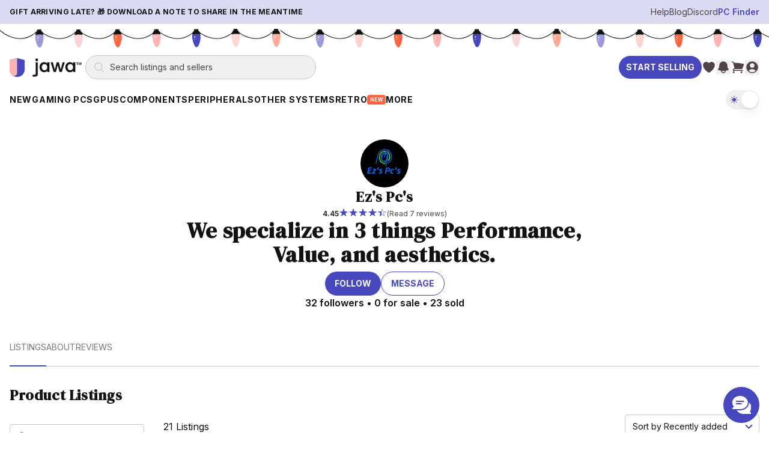

--- FILE ---
content_type: text/html; charset=utf-8
request_url: https://www.jawa.gg/sp/5612/ezs-pcs
body_size: 42773
content:
<!DOCTYPE html><html lang="en"><head><meta charSet="utf-8"/><meta name="viewport" content="width=device-width"/><meta content="website" property="og:type"/><script type="application/ld+json">{"@context":"https://schema.org","@graph":[{"@id":"https://www.jawa.gg/#organization","@type":"Organization","description":"Peer-to-peer marketplace for gaming PCs, GPUs, and PC components","logo":{"@type":"ImageObject","height":357,"url":"https://www.jawa.gg/images/production-assets-logo-black/public","width":1366},"name":"Jawa.gg","sameAs":["https://www.facebook.com/Jawa-PC-Parts-104567415018031","https://www.instagram.com/buildwithjawa/","https://www.tiktok.com/@buildwithjawa","https://www.youtube.com/c/jawagg","https://discord.gg/jawa"],"url":"https://www.jawa.gg"},{"@id":"https://www.jawa.gg/#website","@type":"WebSite","name":"Jawa.gg","potentialAction":{"@type":"SearchAction","query-input":"required name=search_term_string","target":"https://www.jawa.gg/shop/search?name={search_term_string}"},"publisher":{"@id":"https://www.jawa.gg/#organization"},"url":"https://www.jawa.gg"}]}</script><title>Ez&#x27;s Pc&#x27;s | Jawa</title><meta content="https://www.jawa.gg/sp/5612/ezs-pcs" property="og:url"/><meta content="Ez&#x27;s Pc&#x27;s | Seller on Jawa PC Parts Marketplace" property="og:title"/><meta content="Find deals on PC parts and custom builds from Ez&#x27;s Pc&#x27;s. At Jawa, we vett all of our Jawa Verified Sellers to make sure that they are aligned with our values" property="og:description"/><meta content="Find deals on PC parts and custom builds from Ez&#x27;s Pc&#x27;s. At Jawa, we vett all of our Jawa Verified Sellers to make sure that they are aligned with our values" name="description"/><meta content="https://www.jawa.gg/images/production-avatar-441ca53353ef5b484c2ebfdb932efbc5/width=1080,quality=90,format=auto,fit=scale-down" property="og:image"/><meta content="Ez&#x27;s Pc&#x27;s profile image" property="og:image:alt"/><link href="https://www.jawa.gg/sp/5612/ezs-pcs" rel="canonical"/><meta name="next-head-count" content="12"/><meta content="PiiR/7fYLpiP8hgdv04LmjGJBFPZHwOSAhvXCZWFxNQ=" property="csp-nonce"/><meta content="default-src &#x27;self&#x27; https://*.jawa.gg https://static.zdassets.com https://ekr.zdassets.com https://ekr.zendesk.com https://jawagg.zendesk.com https://*.zopim.com https://zendesk-eu.my.sentry.io wss://jawagg.zendesk.com wss://*.zopim.com; base-uri &#x27;self&#x27;; style-src &#x27;self&#x27; https://*.jawa.gg https://fonts.googleapis.com https://static.klaviyo.com &#x27;unsafe-inline&#x27;; script-src &#x27;nonce-PiiR/7fYLpiP8hgdv04LmjGJBFPZHwOSAhvXCZWFxNQ=&#x27; &#x27;self&#x27; https://*.jawa.gg https://*.attn.tv https://connect.facebook.net https://*.firebaseio.com https://js.stripe.com https://*.klaviyo.com https://www.facebook.com https://www.youtube.com https://*.gstatic.com https://*.googletagmanager.com https://*.googleadservices.com https://www.google.com https://apis.google.com https://www.dwin1.com https://static.zdassets.com https://ekr.zdassets.com https://ekr.zendesk.com https://*.zendesk.com https://*.zopim.com https://zendesk-eu.my.sentry.io wss://jawagg.zendesk.com wss://*.zopim.com https://*.posthog.com https://*.jawa.gg; img-src &#x27;self&#x27; https://*.jawa.gg blob: data: https://*.attentivemobile.com https://storage.googleapis.com https://*.googletagmanager.com https://fonts.gstatic.com https://www.facebook.com https://mcusercontent.com https://*.ssl-images-amazon.com https://googleads.g.doubleclick.net https://*.googleadservices.com https://www.google.com https://google.com https://www.shareasale.com https://res.cloudinary.com https://*.jawa.gg https://imagedelivery.net https://jawagg.zendesk.com https://v2assets.zopim.io https://static.zdassets.com https://www.gravatar.com https://img.youtube.com; font-src &#x27;self&#x27; https://*.jawa.gg https://fonts.gstatic.com https://res.cloudinary.com data:; form-action &#x27;self&#x27; https://*.jawa.gg https://www.facebook.com; frame-src &#x27;self&#x27; https://*.jawa.gg wss://*.firebaseio.com https://*.attn.tv https://*.firebaseio.com https://jawa-1350f.firebaseapp.com https://jawa-apps.firebaseapp.com https://js.stripe.com https://hooks.stripe.com https://www.facebook.com https://www.youtube.com https://*.googletagmanager.com https://*.doubleclick.net https://*.google.com sslocal:; connect-src &#x27;self&#x27; data: https://*.jawa.gg https://*.attn.tv https://*.attentivemobile.com https://www.googleadservices.com https://www.google-analytics.com https://*.googleapis.com https://*.google.com https://google.com wss://*.firebaseio.com https://*.firebaseio.com https://api.stripe.com https://connect.facebook.net https://www.facebook.com https://*.klaviyo.com https://*.sentry.io https://*.zdassets.com https://*.zendesk.com https://api.smooch.io https://manage.kmail-lists.com https://api.cloudinary.com wss://*.zendesk.com https://*.posthog.com https://*.jawa.gg  https://*.imagedelivery.net; child-src &#x27;self&#x27; https://*.jawa.gg https://www.youtube.com https://player.vimeo.com https://fast.wistia.net; worker-src &#x27;self&#x27; blob: data: ; media-src &#x27;self&#x27; https://*.jawa.gg https://gdurl.com https://docs.google.com https://youtube.com https://www.youtube.com https://*.googleusercontent.com https://res.cloudinary.com;" http-equiv="Content-Security-Policy"/><link href="https://res.cloudinary.com" rel="preconnect"/><link crossorigin="anonymous" href="https://res.cloudinary.com" rel="preconnect"/><link crossorigin="anonymous" href="https://fonts.googleapis.com" rel="preconnect"/><link crossorigin="anonymous" href="https://fonts.gstatic.com" rel="preconnect"/><link href="https://connect.facebook.net" rel="dns-prefetch"/><link href="https://www.googletagmanager.com" rel="dns-prefetch"/><link href="https://static.zdassets.com" rel="dns-prefetch"/><link href="https://static.klaviyo.com" rel="dns-prefetch"/><link href="/icons/shield.png" rel="icon"/><link href="https://www.jawa.gg/images/production-assets-touch-icon-png/width=1080,quality=90,format=auto,fit=scale-down?v=1dee8757:ignore" rel="apple-touch-icon" sizes="180x180"/><meta content="q7o_g1nxyVostLsiWnFKyUy9AmMBNnTI10A2AA3PTnY" name="google-site-verification"/><meta content="2b3i8w6yq25tfjfrz09ldrvqv7tjwz" name="facebook-domain-verification"/><meta content="Jawa" name="application-name"/><meta content="yes" name="apple-mobile-web-app-capable"/><meta content="default" name="apple-mobile-web-app-status-bar-style"/><meta content="Jawa" name="apple-mobile-web-app-title"/><meta content="telephone=no" name="format-detection"/><meta content="yes" name="mobile-web-app-capable"/><meta content="/icons/browserconfig.xml" name="msapplication-config"/><meta content="#2B5797" name="msapplication-TileColor"/><meta content="no" name="msapplication-tap-highlight"/><meta content="#000000" name="theme-color"/><meta content="Jawa.gg" property="og:site_name"/><meta content="minimum-scale=1, maximum-scale=1, initial-scale=1, width=device-width, shrink-to-fit=no, user-scalable=no, viewport-fit=cover" name="viewport"/><link href="/manifest.json?v=1dee8757:ignore" rel="manifest"/><style nonce="PiiR/7fYLpiP8hgdv04LmjGJBFPZHwOSAhvXCZWFxNQ=">
                /* Set initial background to prevent flash */
                html, body {
                  background-color: #000000;
                  transition: background-color 0.1s ease-in-out;
                }
              </style><style nonce="PiiR/7fYLpiP8hgdv04LmjGJBFPZHwOSAhvXCZWFxNQ=">
                /* CSS variables for background images (only actively used classes) */
                :root {
                  --asset-sell-gpu-hero-desktop: url('https://www.jawa.gg/images/production-assets-sell-gpu-hero-desktop/width=1080,quality=90,format=auto,fit=scale-down');
                  --asset-scrapyard-text-light: url('https://www.jawa.gg/images/production-assets-scrapyard-text-light-alt/width=1080,quality=90,format=auto,fit=scale-down');
                  --asset-gpu-smoke: url('https://www.jawa.gg/images/production-assets-gpu-smoke/width=1080,quality=90,format=auto,fit=scale-down');
                  --asset-sell-hill: url('https://www.jawa.gg/images/production-assets-sell-hill/width=1080,quality=90,format=auto,fit=scale-down');
                  --asset-category-pages-noise: url('https://www.jawa.gg/images/production-assets-category-pages-noise/width=1080,quality=90,format=auto,fit=scale-down');
                }
              </style><script id="gtmScript" nonce="PiiR/7fYLpiP8hgdv04LmjGJBFPZHwOSAhvXCZWFxNQ=">
// Defer Google Tag Manager loading using requestIdleCallback or setTimeout for better performance
(function() {
  function loadGTM() {
    (function(w,d,s,l,i){w[l]=w[l]||[];w[l].push({'gtm.start':
    new Date().getTime(),event:'gtm.js'});var f=d.getElementsByTagName(s)[0],
    j=d.createElement(s),dl=l!='dataLayer'?'&l='+l:'';j.async=true;j.src=
    'https://www.googletagmanager.com/gtm.js?id='+i+dl;var n=d.querySelector('[nonce]');
    n&&j.setAttribute('nonce',n.nonce||n.getAttribute('nonce'));f.parentNode.insertBefore(j,f);
    })(window,document,'script','dataLayer','GTM-PTS7KZZ');
  }
  
  if (window.requestIdleCallback) {
    window.requestIdleCallback(loadGTM, { timeout: 4000 });
  } else {
    setTimeout(loadGTM, 3000);
  }
})();
</script><script id="fbPixel" nonce="PiiR/7fYLpiP8hgdv04LmjGJBFPZHwOSAhvXCZWFxNQ=">
// Defer Facebook Pixel loading using requestIdleCallback or setTimeout for better performance
(function() {
  function loadFacebookPixel() {
    !function(f,b,e,v,n,t,s)
    {if(f.fbq)return;n=f.fbq=function(){n.callMethod?
    n.callMethod.apply(n,arguments):n.queue.push(arguments)};
    if(!f._fbq)f._fbq=n;n.push=n;n.loaded=!0;n.version='2.0';
    n.queue=[];t=b.createElement(e);t.async=!0;
    t.src=v;s=b.getElementsByTagName(e)[0];
    s.parentNode.insertBefore(t,s)}(window, document,'script',
    'https://connect.facebook.net/en_US/fbevents.js');
    fbq('init', '776090996368286');
    fbq('track', 'PageView');
  }
  
  if (window.requestIdleCallback) {
    window.requestIdleCallback(loadFacebookPixel, { timeout: 4000 });
  } else {
    setTimeout(loadFacebookPixel, 3000);
  }
})();
</script><link rel="preload" href="/_next/static/media/e4af272ccee01ff0-s.p.woff2" as="font" type="font/woff2" crossorigin="anonymous" data-next-font="size-adjust"/><link rel="preload" href="/_next/static/media/fa3e259cafa8f47e-s.p.woff2" as="font" type="font/woff2" crossorigin="anonymous" data-next-font="size-adjust"/><link nonce="PiiR/7fYLpiP8hgdv04LmjGJBFPZHwOSAhvXCZWFxNQ=" rel="preload" href="/_next/static/css/e08bf78b3b567d78.css" as="style"/><link nonce="PiiR/7fYLpiP8hgdv04LmjGJBFPZHwOSAhvXCZWFxNQ=" rel="stylesheet" href="/_next/static/css/e08bf78b3b567d78.css" data-n-g=""/><link nonce="PiiR/7fYLpiP8hgdv04LmjGJBFPZHwOSAhvXCZWFxNQ=" rel="preload" href="/_next/static/css/19149d8cebc55bd2.css" as="style"/><link nonce="PiiR/7fYLpiP8hgdv04LmjGJBFPZHwOSAhvXCZWFxNQ=" rel="stylesheet" href="/_next/static/css/19149d8cebc55bd2.css" data-n-g=""/><link nonce="PiiR/7fYLpiP8hgdv04LmjGJBFPZHwOSAhvXCZWFxNQ=" rel="preload" href="/_next/static/css/37ca9178dfc6399c.css" as="style"/><link nonce="PiiR/7fYLpiP8hgdv04LmjGJBFPZHwOSAhvXCZWFxNQ=" rel="stylesheet" href="/_next/static/css/37ca9178dfc6399c.css"/><link nonce="PiiR/7fYLpiP8hgdv04LmjGJBFPZHwOSAhvXCZWFxNQ=" rel="preload" href="/_next/static/css/5c4826c56b72a529.css" as="style"/><link nonce="PiiR/7fYLpiP8hgdv04LmjGJBFPZHwOSAhvXCZWFxNQ=" rel="stylesheet" href="/_next/static/css/5c4826c56b72a529.css"/><noscript data-n-css="PiiR/7fYLpiP8hgdv04LmjGJBFPZHwOSAhvXCZWFxNQ="></noscript><script defer="" nonce="PiiR/7fYLpiP8hgdv04LmjGJBFPZHwOSAhvXCZWFxNQ=" nomodule="" src="/_next/static/chunks/polyfills-42372ed130431b0a.js"></script><script defer="" src="/_next/static/chunks/commons-f3956634-be8e5feb0414601d.js" nonce="PiiR/7fYLpiP8hgdv04LmjGJBFPZHwOSAhvXCZWFxNQ="></script><script defer="" src="/_next/static/chunks/commons-8c9409b3-b7cca373ae7db085.js" nonce="PiiR/7fYLpiP8hgdv04LmjGJBFPZHwOSAhvXCZWFxNQ="></script><script defer="" src="/_next/static/chunks/commons-3d9a31c5-ebc6ad41890d17dd.js" nonce="PiiR/7fYLpiP8hgdv04LmjGJBFPZHwOSAhvXCZWFxNQ="></script><script defer="" src="/_next/static/chunks/commons-72b83ae5-ffb38b82e32825e7.js" nonce="PiiR/7fYLpiP8hgdv04LmjGJBFPZHwOSAhvXCZWFxNQ="></script><script defer="" src="/_next/static/chunks/commons-d3df8a3b-87c5c498d5310d54.js" nonce="PiiR/7fYLpiP8hgdv04LmjGJBFPZHwOSAhvXCZWFxNQ="></script><script defer="" src="/_next/static/chunks/commons-d9af0f53-a85bedcb6f9e2ed5.js" nonce="PiiR/7fYLpiP8hgdv04LmjGJBFPZHwOSAhvXCZWFxNQ="></script><script defer="" src="/_next/static/chunks/commons-3cdf8e02-657d57a003048bb2.js" nonce="PiiR/7fYLpiP8hgdv04LmjGJBFPZHwOSAhvXCZWFxNQ="></script><script defer="" src="/_next/static/chunks/commons-73c2fe57-d448c60a83d948a8.js" nonce="PiiR/7fYLpiP8hgdv04LmjGJBFPZHwOSAhvXCZWFxNQ="></script><script defer="" src="/_next/static/chunks/commons-30d8f383-2b6a8a89abab1f02.js" nonce="PiiR/7fYLpiP8hgdv04LmjGJBFPZHwOSAhvXCZWFxNQ="></script><script defer="" src="/_next/static/chunks/commons-214d3e78-aed0414ef6ddbb98.js" nonce="PiiR/7fYLpiP8hgdv04LmjGJBFPZHwOSAhvXCZWFxNQ="></script><script defer="" src="/_next/static/chunks/commons-9de60492-f6d23b42f40484dd.js" nonce="PiiR/7fYLpiP8hgdv04LmjGJBFPZHwOSAhvXCZWFxNQ="></script><script defer="" src="/_next/static/chunks/commons-dec2ce2d-5e9528d23624e60a.js" nonce="PiiR/7fYLpiP8hgdv04LmjGJBFPZHwOSAhvXCZWFxNQ="></script><script defer="" src="/_next/static/chunks/commons-5730f73f-71fa5c36ace6dbd8.js" nonce="PiiR/7fYLpiP8hgdv04LmjGJBFPZHwOSAhvXCZWFxNQ="></script><script defer="" src="/_next/static/chunks/commons-6fae7331-88d76524cab334b8.js" nonce="PiiR/7fYLpiP8hgdv04LmjGJBFPZHwOSAhvXCZWFxNQ="></script><script defer="" src="/_next/static/chunks/commons-859442fc-f1cc5914105d98f7.js" nonce="PiiR/7fYLpiP8hgdv04LmjGJBFPZHwOSAhvXCZWFxNQ="></script><script defer="" src="/_next/static/chunks/commons-ac534faf-3c9d166593863520.js" nonce="PiiR/7fYLpiP8hgdv04LmjGJBFPZHwOSAhvXCZWFxNQ="></script><script defer="" src="/_next/static/chunks/commons-bc7c2967-9ebe9f8132d65895.js" nonce="PiiR/7fYLpiP8hgdv04LmjGJBFPZHwOSAhvXCZWFxNQ="></script><script defer="" src="/_next/static/chunks/commons-61d028e0-0d58b38c93239b5a.js" nonce="PiiR/7fYLpiP8hgdv04LmjGJBFPZHwOSAhvXCZWFxNQ="></script><script defer="" src="/_next/static/chunks/commons-b32b30e8-401168dc1ae153d8.js" nonce="PiiR/7fYLpiP8hgdv04LmjGJBFPZHwOSAhvXCZWFxNQ="></script><script defer="" src="/_next/static/chunks/commons-6b2dc0d9-08976a746860efdc.js" nonce="PiiR/7fYLpiP8hgdv04LmjGJBFPZHwOSAhvXCZWFxNQ="></script><script defer="" src="/_next/static/chunks/commons-0edf9e6e-b7284a1dd61d5ee6.js" nonce="PiiR/7fYLpiP8hgdv04LmjGJBFPZHwOSAhvXCZWFxNQ="></script><script defer="" src="/_next/static/chunks/commons-b859e713-6085a30aba6d16e9.js" nonce="PiiR/7fYLpiP8hgdv04LmjGJBFPZHwOSAhvXCZWFxNQ="></script><script defer="" src="/_next/static/chunks/commons-9406650a-8241629555369242.js" nonce="PiiR/7fYLpiP8hgdv04LmjGJBFPZHwOSAhvXCZWFxNQ="></script><script defer="" src="/_next/static/chunks/commons-62ca3eb6-b8e639aab9192fca.js" nonce="PiiR/7fYLpiP8hgdv04LmjGJBFPZHwOSAhvXCZWFxNQ="></script><script defer="" src="/_next/static/chunks/commons-74de4914-75879b3d0aba01ba.js" nonce="PiiR/7fYLpiP8hgdv04LmjGJBFPZHwOSAhvXCZWFxNQ="></script><script defer="" src="/_next/static/chunks/commons-a3dad144-934f30d317ad4fae.js" nonce="PiiR/7fYLpiP8hgdv04LmjGJBFPZHwOSAhvXCZWFxNQ="></script><script defer="" src="/_next/static/chunks/commons-f88dba18-bc7685bdae2b32aa.js" nonce="PiiR/7fYLpiP8hgdv04LmjGJBFPZHwOSAhvXCZWFxNQ="></script><script defer="" src="/_next/static/chunks/commons-ca66f0f1-3a85d56d178b0edf.js" nonce="PiiR/7fYLpiP8hgdv04LmjGJBFPZHwOSAhvXCZWFxNQ="></script><script defer="" src="/_next/static/chunks/commons-ebcea03d-20eaae24ab841f0d.js" nonce="PiiR/7fYLpiP8hgdv04LmjGJBFPZHwOSAhvXCZWFxNQ="></script><script defer="" src="/_next/static/chunks/commons-36b7d208-23ebe5d1390c3b97.js" nonce="PiiR/7fYLpiP8hgdv04LmjGJBFPZHwOSAhvXCZWFxNQ="></script><script defer="" src="/_next/static/chunks/commons-ec94d3b5-f2f101dd9b4be334.js" nonce="PiiR/7fYLpiP8hgdv04LmjGJBFPZHwOSAhvXCZWFxNQ="></script><script defer="" src="/_next/static/chunks/commons-b9fa02b6-efbb77efd8e3341d.js" nonce="PiiR/7fYLpiP8hgdv04LmjGJBFPZHwOSAhvXCZWFxNQ="></script><script defer="" src="/_next/static/chunks/commons-b49fab05-5012730550312e44.js" nonce="PiiR/7fYLpiP8hgdv04LmjGJBFPZHwOSAhvXCZWFxNQ="></script><script defer="" src="/_next/static/chunks/commons-49465a14-1ddb48ad47bc5fde.js" nonce="PiiR/7fYLpiP8hgdv04LmjGJBFPZHwOSAhvXCZWFxNQ="></script><script defer="" src="/_next/static/chunks/commons-7291a857-43bcf9a69e338745.js" nonce="PiiR/7fYLpiP8hgdv04LmjGJBFPZHwOSAhvXCZWFxNQ="></script><script defer="" src="/_next/static/chunks/commons-3bc92510-36c32c3a171265d4.js" nonce="PiiR/7fYLpiP8hgdv04LmjGJBFPZHwOSAhvXCZWFxNQ="></script><script defer="" src="/_next/static/chunks/commons-c4d881d2-8732f880f117608b.js" nonce="PiiR/7fYLpiP8hgdv04LmjGJBFPZHwOSAhvXCZWFxNQ="></script><script defer="" src="/_next/static/chunks/commons-cc89c02f-0568126175555ae6.js" nonce="PiiR/7fYLpiP8hgdv04LmjGJBFPZHwOSAhvXCZWFxNQ="></script><script defer="" src="/_next/static/chunks/commons-737c2485-6f638d8b5d3b8d42.js" nonce="PiiR/7fYLpiP8hgdv04LmjGJBFPZHwOSAhvXCZWFxNQ="></script><script defer="" src="/_next/static/chunks/commons-052d92a9-631492aae7129cb5.js" nonce="PiiR/7fYLpiP8hgdv04LmjGJBFPZHwOSAhvXCZWFxNQ="></script><script defer="" src="/_next/static/chunks/commons-8962d962-fbbad9c2ef887c9c.js" nonce="PiiR/7fYLpiP8hgdv04LmjGJBFPZHwOSAhvXCZWFxNQ="></script><script defer="" src="/_next/static/chunks/commons-ea1fa831-5a8ff7cf7e4616ac.js" nonce="PiiR/7fYLpiP8hgdv04LmjGJBFPZHwOSAhvXCZWFxNQ="></script><script defer="" src="/_next/static/chunks/commons-2898f16f-3586e6c3b36a55fc.js" nonce="PiiR/7fYLpiP8hgdv04LmjGJBFPZHwOSAhvXCZWFxNQ="></script><script defer="" src="/_next/static/chunks/commons-6633164b-58cb2e9ea821c6b0.js" nonce="PiiR/7fYLpiP8hgdv04LmjGJBFPZHwOSAhvXCZWFxNQ="></script><script defer="" src="/_next/static/chunks/commons-17ede90a-ced264e7c7c025a0.js" nonce="PiiR/7fYLpiP8hgdv04LmjGJBFPZHwOSAhvXCZWFxNQ="></script><script defer="" src="/_next/static/chunks/commons-7d93d8da-adb8ac178c6e21d7.js" nonce="PiiR/7fYLpiP8hgdv04LmjGJBFPZHwOSAhvXCZWFxNQ="></script><script defer="" src="/_next/static/chunks/commons-c491abc3-ca3689bf8add19b3.js" nonce="PiiR/7fYLpiP8hgdv04LmjGJBFPZHwOSAhvXCZWFxNQ="></script><script defer="" src="/_next/static/chunks/commons-b23b11a0-cb637f48a2e6c4ca.js" nonce="PiiR/7fYLpiP8hgdv04LmjGJBFPZHwOSAhvXCZWFxNQ="></script><script defer="" src="/_next/static/chunks/commons-eb2fbf4c-2330a2590999505b.js" nonce="PiiR/7fYLpiP8hgdv04LmjGJBFPZHwOSAhvXCZWFxNQ="></script><script defer="" src="/_next/static/chunks/commons-ed47670b-169578899c7241ef.js" nonce="PiiR/7fYLpiP8hgdv04LmjGJBFPZHwOSAhvXCZWFxNQ="></script><script defer="" src="/_next/static/chunks/commons-78a34c87-852d612ba9734180.js" nonce="PiiR/7fYLpiP8hgdv04LmjGJBFPZHwOSAhvXCZWFxNQ="></script><script defer="" src="/_next/static/chunks/commons-2bdf0c34-10aa668873d88635.js" nonce="PiiR/7fYLpiP8hgdv04LmjGJBFPZHwOSAhvXCZWFxNQ="></script><script defer="" src="/_next/static/chunks/commons-2e67bc3f-e2cbcbdf4d0a412b.js" nonce="PiiR/7fYLpiP8hgdv04LmjGJBFPZHwOSAhvXCZWFxNQ="></script><script defer="" src="/_next/static/chunks/commons-d7b7cbeb-5d3ce899fcfddb6a.js" nonce="PiiR/7fYLpiP8hgdv04LmjGJBFPZHwOSAhvXCZWFxNQ="></script><script defer="" src="/_next/static/chunks/commons-ffcf6ba8-335f44d89bddd193.js" nonce="PiiR/7fYLpiP8hgdv04LmjGJBFPZHwOSAhvXCZWFxNQ="></script><script defer="" src="/_next/static/chunks/commons-b10cdb18-2549dc7ef607d5a0.js" nonce="PiiR/7fYLpiP8hgdv04LmjGJBFPZHwOSAhvXCZWFxNQ="></script><script src="/_next/static/chunks/webpack-40b81e23ee6f48bd.js" nonce="PiiR/7fYLpiP8hgdv04LmjGJBFPZHwOSAhvXCZWFxNQ=" defer=""></script><script src="/_next/static/chunks/framework-fa70753b-68356c74fded0959.js" nonce="PiiR/7fYLpiP8hgdv04LmjGJBFPZHwOSAhvXCZWFxNQ=" defer=""></script><script src="/_next/static/chunks/framework-3bc526e6-b956b201bfa33a81.js" nonce="PiiR/7fYLpiP8hgdv04LmjGJBFPZHwOSAhvXCZWFxNQ=" defer=""></script><script src="/_next/static/chunks/main-bc050c32-2870a6ae1747abf2.js" nonce="PiiR/7fYLpiP8hgdv04LmjGJBFPZHwOSAhvXCZWFxNQ=" defer=""></script><script src="/_next/static/chunks/main-89d5c698-7bf2e9f908c38012.js" nonce="PiiR/7fYLpiP8hgdv04LmjGJBFPZHwOSAhvXCZWFxNQ=" defer=""></script><script src="/_next/static/chunks/firebase-core-6bc75065-eaa1e872a2e29b2b.js" nonce="PiiR/7fYLpiP8hgdv04LmjGJBFPZHwOSAhvXCZWFxNQ=" defer=""></script><script src="/_next/static/chunks/firebase-core-cc17782d-462daa1579563d80.js" nonce="PiiR/7fYLpiP8hgdv04LmjGJBFPZHwOSAhvXCZWFxNQ=" defer=""></script><script src="/_next/static/chunks/firebase-auth-6bc75065-422428e49efb8b25.js" nonce="PiiR/7fYLpiP8hgdv04LmjGJBFPZHwOSAhvXCZWFxNQ=" defer=""></script><script src="/_next/static/chunks/firebase-auth-47c24770-e22eb9bc0c986dd2.js" nonce="PiiR/7fYLpiP8hgdv04LmjGJBFPZHwOSAhvXCZWFxNQ=" defer=""></script><script src="/_next/static/chunks/lodash-0d4dc254-7455e7062f4150f4.js" nonce="PiiR/7fYLpiP8hgdv04LmjGJBFPZHwOSAhvXCZWFxNQ=" defer=""></script><script src="/_next/static/chunks/lodash-babdeffe-8923c8c085213c14.js" nonce="PiiR/7fYLpiP8hgdv04LmjGJBFPZHwOSAhvXCZWFxNQ=" defer=""></script><script src="/_next/static/chunks/lodash-7e00367a-a3d7c5ff9c43a02e.js" nonce="PiiR/7fYLpiP8hgdv04LmjGJBFPZHwOSAhvXCZWFxNQ=" defer=""></script><script src="/_next/static/chunks/lodash-854fa707-eedf26533951f188.js" nonce="PiiR/7fYLpiP8hgdv04LmjGJBFPZHwOSAhvXCZWFxNQ=" defer=""></script><script src="/_next/static/chunks/lodash-0bc5b059-e14e52da5d70a725.js" nonce="PiiR/7fYLpiP8hgdv04LmjGJBFPZHwOSAhvXCZWFxNQ=" defer=""></script><script src="/_next/static/chunks/lodash-576e7658-895a9084942b7690.js" nonce="PiiR/7fYLpiP8hgdv04LmjGJBFPZHwOSAhvXCZWFxNQ=" defer=""></script><script src="/_next/static/chunks/lodash-ae1d17a8-0308c925225de838.js" nonce="PiiR/7fYLpiP8hgdv04LmjGJBFPZHwOSAhvXCZWFxNQ=" defer=""></script><script src="/_next/static/chunks/firebase-other-add2e484-e156976f745ffbbd.js" nonce="PiiR/7fYLpiP8hgdv04LmjGJBFPZHwOSAhvXCZWFxNQ=" defer=""></script><script src="/_next/static/chunks/firebase-other-6bc75065-076c124325a2362c.js" nonce="PiiR/7fYLpiP8hgdv04LmjGJBFPZHwOSAhvXCZWFxNQ=" defer=""></script><script src="/_next/static/chunks/firebase-other-3bdb9ec7-e6822e081b9fbb7c.js" nonce="PiiR/7fYLpiP8hgdv04LmjGJBFPZHwOSAhvXCZWFxNQ=" defer=""></script><script src="/_next/static/chunks/analytics-037881db-f83a63deb4238886.js" nonce="PiiR/7fYLpiP8hgdv04LmjGJBFPZHwOSAhvXCZWFxNQ=" defer=""></script><script src="/_next/static/chunks/analytics-dc62c873-de73c9a02aa026b0.js" nonce="PiiR/7fYLpiP8hgdv04LmjGJBFPZHwOSAhvXCZWFxNQ=" defer=""></script><script src="/_next/static/chunks/8804-3af8a04f8a8c81ee.js" nonce="PiiR/7fYLpiP8hgdv04LmjGJBFPZHwOSAhvXCZWFxNQ=" defer=""></script><script src="/_next/static/chunks/1240-2fc20789e3d1de66.js" nonce="PiiR/7fYLpiP8hgdv04LmjGJBFPZHwOSAhvXCZWFxNQ=" defer=""></script><script src="/_next/static/chunks/4131-013782794a758ac4.js" nonce="PiiR/7fYLpiP8hgdv04LmjGJBFPZHwOSAhvXCZWFxNQ=" defer=""></script><script src="/_next/static/chunks/3828-24e01a10a0ab5fea.js" nonce="PiiR/7fYLpiP8hgdv04LmjGJBFPZHwOSAhvXCZWFxNQ=" defer=""></script><script src="/_next/static/chunks/1128-ef449e51e5dd67c7.js" nonce="PiiR/7fYLpiP8hgdv04LmjGJBFPZHwOSAhvXCZWFxNQ=" defer=""></script><script src="/_next/static/chunks/1211-759538ddd3d0df62.js" nonce="PiiR/7fYLpiP8hgdv04LmjGJBFPZHwOSAhvXCZWFxNQ=" defer=""></script><script src="/_next/static/chunks/4874-9da8be172c5b9407.js" nonce="PiiR/7fYLpiP8hgdv04LmjGJBFPZHwOSAhvXCZWFxNQ=" defer=""></script><script src="/_next/static/chunks/885-c0ec06f48a68634a.js" nonce="PiiR/7fYLpiP8hgdv04LmjGJBFPZHwOSAhvXCZWFxNQ=" defer=""></script><script src="/_next/static/chunks/1156-a2c464f7831d9fce.js" nonce="PiiR/7fYLpiP8hgdv04LmjGJBFPZHwOSAhvXCZWFxNQ=" defer=""></script><script src="/_next/static/chunks/2519-573eda7c98ae0783.js" nonce="PiiR/7fYLpiP8hgdv04LmjGJBFPZHwOSAhvXCZWFxNQ=" defer=""></script><script src="/_next/static/chunks/1615-beff9657436b31b9.js" nonce="PiiR/7fYLpiP8hgdv04LmjGJBFPZHwOSAhvXCZWFxNQ=" defer=""></script><script src="/_next/static/chunks/3747-d07b566cd453bca8.js" nonce="PiiR/7fYLpiP8hgdv04LmjGJBFPZHwOSAhvXCZWFxNQ=" defer=""></script><script src="/_next/static/chunks/6597-7dbb882ec2c930a6.js" nonce="PiiR/7fYLpiP8hgdv04LmjGJBFPZHwOSAhvXCZWFxNQ=" defer=""></script><script src="/_next/static/chunks/8896-6614c39f84674779.js" nonce="PiiR/7fYLpiP8hgdv04LmjGJBFPZHwOSAhvXCZWFxNQ=" defer=""></script><script src="/_next/static/chunks/7864-58107d3cb4d6efb1.js" nonce="PiiR/7fYLpiP8hgdv04LmjGJBFPZHwOSAhvXCZWFxNQ=" defer=""></script><script src="/_next/static/chunks/7103-763c60de1ed6327f.js" nonce="PiiR/7fYLpiP8hgdv04LmjGJBFPZHwOSAhvXCZWFxNQ=" defer=""></script><script src="/_next/static/chunks/pages/_app-48588d5d-1d6c48463f3bd21d.js" nonce="PiiR/7fYLpiP8hgdv04LmjGJBFPZHwOSAhvXCZWFxNQ=" defer=""></script><script src="/_next/static/chunks/pages/_app-6bfba9b5-80b6bcc63a1e70bc.js" nonce="PiiR/7fYLpiP8hgdv04LmjGJBFPZHwOSAhvXCZWFxNQ=" defer=""></script><script src="/_next/static/chunks/pages/_app-2af8160c-77523f5d0f81e835.js" nonce="PiiR/7fYLpiP8hgdv04LmjGJBFPZHwOSAhvXCZWFxNQ=" defer=""></script><script src="/_next/static/chunks/pages/_app-214d3e78-9a30fd4eb53bfc72.js" nonce="PiiR/7fYLpiP8hgdv04LmjGJBFPZHwOSAhvXCZWFxNQ=" defer=""></script><script src="/_next/static/chunks/pages/_app-f2c77e2f-4e0998c926a3b4d7.js" nonce="PiiR/7fYLpiP8hgdv04LmjGJBFPZHwOSAhvXCZWFxNQ=" defer=""></script><script src="/_next/static/chunks/pages/_app-ad939d34-5ad9786bd0d78134.js" nonce="PiiR/7fYLpiP8hgdv04LmjGJBFPZHwOSAhvXCZWFxNQ=" defer=""></script><script src="/_next/static/chunks/pages/_app-a3dad144-f87bec65f4c3b5c8.js" nonce="PiiR/7fYLpiP8hgdv04LmjGJBFPZHwOSAhvXCZWFxNQ=" defer=""></script><script src="/_next/static/chunks/pages/_app-a3be51cf-fc51c78386f4a231.js" nonce="PiiR/7fYLpiP8hgdv04LmjGJBFPZHwOSAhvXCZWFxNQ=" defer=""></script><script src="/_next/static/chunks/pages/_app-70a37ec9-e6883b7158a5beff.js" nonce="PiiR/7fYLpiP8hgdv04LmjGJBFPZHwOSAhvXCZWFxNQ=" defer=""></script><script src="/_next/static/chunks/pages/_app-ecf10463-242631c78a57ccb4.js" nonce="PiiR/7fYLpiP8hgdv04LmjGJBFPZHwOSAhvXCZWFxNQ=" defer=""></script><script src="/_next/static/chunks/pages/_app-41b31bed-4bd130f2dbd13d5c.js" nonce="PiiR/7fYLpiP8hgdv04LmjGJBFPZHwOSAhvXCZWFxNQ=" defer=""></script><script src="/_next/static/chunks/pages/sp/%5Bid%5D/%5B%5B...slug%5D%5D-d6a96e9c5effc2c6.js" nonce="PiiR/7fYLpiP8hgdv04LmjGJBFPZHwOSAhvXCZWFxNQ=" defer=""></script><script src="/_next/static/1dee8757%3Aignore/_buildManifest.js" nonce="PiiR/7fYLpiP8hgdv04LmjGJBFPZHwOSAhvXCZWFxNQ=" defer=""></script><script src="/_next/static/1dee8757%3Aignore/_ssgManifest.js" nonce="PiiR/7fYLpiP8hgdv04LmjGJBFPZHwOSAhvXCZWFxNQ=" defer=""></script></head><body><script nonce="PiiR/7fYLpiP8hgdv04LmjGJBFPZHwOSAhvXCZWFxNQ=">
                (function() {
                  try {
                    const savedTheme = localStorage.getItem('jawa-dark-mode');
                    const isDark = savedTheme
                      ? savedTheme === 'true'
                      : window.matchMedia('(prefers-color-scheme: dark)').matches;

                    if (isDark) {
                      document.documentElement.classList.add('dark');
                      // Keep background black for dark mode
                    } else {
                      // Switch to white background for light mode
                      document.documentElement.style.backgroundColor = '#ffffff';
                      document.body.style.backgroundColor = '#ffffff';
                    }
                  } catch (e) {}
                })();
              </script><noscript>
<iframe src="https://www.googletagmanager.com/ns.html?id=GTM-PTS7KZZ"
height="0" width="0" style="display:none;visibility:hidden"></iframe>
</noscript><noscript>
<img height="1" width="1" style="display:none"
src="https://www.facebook.com/tr?id=776090996368286&ev=PageView&noscript=1"
/>
</noscript><div id="__next"><div class="__className_04b02f __variable_0e4539 tw-min-h-screen tw-bg-neutral-white tw-text-neutral-black"><div class="tw-relative tw-left-0 tw-top-0 tw-z-50 tw-h-[42px] tw-w-full lg:tw-h-[40px] tw-bg-decorative-purple-200 dark:tw-bg-base-decorative-purple-200/20"><div class="tw-container tw-mx-auto tw-flex tw-h-full tw-items-center tw-justify-center tw-px-2 tw-text-center lg:tw-justify-between xl:tw-px-4"><div class="tw-flex tw-items-center tw-gap-2"><span class="tw-text-xs tw-font-bold tw-uppercase tw-tracking-wide">10,000+ gaming PCs bought and sold on Jawa!</span></div><div class="tw-hidden tw-items-center tw-gap-4 lg:tw-flex"><a class="tw-text-sm tw-font-medium tw-text-neutral-grey-900" href="https://support.jawa.gg" rel="noopener noreferrer" target="_blank">Help</a><a class="tw-text-sm tw-font-medium tw-text-neutral-grey-900" href="https://www.jawa.gg/blog" rel="noopener noreferrer" target="_blank">Blog</a><a class="tw-text-sm tw-font-medium tw-text-neutral-grey-900" href="https://discord.gg/jawa" rel="noopener noreferrer" target="_blank">Discord</a><a class="tw-text-sm tw-font-semibold tw-text-brand-primary" href="/pc-finder">PC Finder</a></div></div></div><div class="tw-sticky tw-z-[51] tw-bg-neutral-white tw-transition-all tw-duration-500 tw-ease-out tw-h-[190px] lg:tw-h-[152px] tw-top-0"><div class="tw-relative tw-left-1/2 tw--ml-[50vw] tw-h-10 tw-w-screen tw-overflow-hidden tw-pt-2"><div class="tw-flex tw-flex-nowrap"><svg class="tw-shrink-0 tw-text-neutral-black " fill="none" height="32" viewBox="0 0 467 32" width="467" xmlns="http://www.w3.org/2000/svg"><path d="M-1 1.61149C-1 1.61149 32.4692 34.4284 64.5222 1.61149C64.5222 1.61149 97.9914 34.4284 130.045 1.61149C130.045 1.61149 163.513 34.4284 195.566 1.61149C195.566 1.61149 229.036 34.4284 261.088 1.61149C261.088 1.61149 294.557 34.4284 326.61 1.61149C326.61 1.61149 360.079 34.4284 392.132 1.61149C392.132 1.61149 425.601 34.4284 457.655 1.61149" stroke="currentColor" stroke-miterlimit="10" stroke-width="1.05533"></path><g><path class="holiday-bulb-1" d="M58.8562 10.3394C58.8562 10.3394 58.8758 10.1616 58.9257 9.86105C58.715 11.0107 58.6086 12.2351 58.6361 13.5087C58.7713 19.8262 62.1513 31.3878 66.0139 31.3047C69.8768 31.2217 72.7594 19.5269 72.6242 13.2093C72.6009 12.11 72.4775 11.0528 72.2798 10.0517C72.2377 10.0423 65.2263 8.56176 58.8562 10.3394Z" fill="#4747BE"></path><path d="M65.3854 1.91891C68.5764 1.84991 71.3374 5.29171 72.2799 10.0515H72.2835C72.2835 10.0515 71.5494 5.28585 68.7207 3.05214H68.7303L68.6883 1.0886L61.8449 1.23478L61.887 3.19832L62.104 3.19367C59.8993 5.09642 59.1369 8.59198 58.9258 9.86087C59.759 5.30924 62.3013 1.9844 65.3854 1.91891Z" fill="currentColor"></path><path d="M72.2795 10.0517C71.337 5.29186 68.576 1.85007 65.3851 1.91907C62.3009 1.98456 59.7587 5.30939 58.9254 9.86103C58.8756 10.1616 58.856 10.3394 58.856 10.3394C65.226 8.56174 72.2374 10.0423 72.2795 10.0517Z" fill="currentColor"></path><path d="M63.7115 12.881C63.4867 12.9559 63.2674 13.0623 63.0706 13.1944C62.8289 13.3558 62.5891 13.5569 62.4374 13.806C62.3051 14.0235 62.2169 14.2714 62.147 14.5158C62.1063 14.6561 62.0684 14.814 62.0744 14.9613C62.0803 15.1075 62.1342 15.2724 62.1836 15.4127C62.2699 15.6583 62.5243 15.8582 62.7942 15.8313C62.9016 15.8208 63.0034 15.7881 63.0961 15.7319C63.2432 15.6442 63.3049 15.4992 63.3566 15.3472C63.3597 15.3379 63.363 15.3285 63.3666 15.3191C63.3492 15.3683 63.3323 15.4185 63.3149 15.4677C63.3767 15.2969 63.4575 15.1426 63.4848 14.959C63.5049 14.8245 63.5379 14.6924 63.5804 14.5637C63.5617 14.6187 63.5425 14.6748 63.5233 14.731C63.553 14.6444 63.5868 14.5591 63.6256 14.4772C63.6841 14.3533 63.7196 14.2223 63.763 14.0937C63.7452 14.1451 63.7275 14.1965 63.7096 14.2492C63.7622 14.0995 63.8265 13.9557 63.9079 13.82C63.918 13.8036 63.928 13.7873 63.938 13.7709C63.9664 13.7276 63.9585 13.7393 63.9147 13.806C63.9422 13.7838 63.9636 13.737 63.9856 13.7089C64.034 13.647 64.0855 13.5873 64.1404 13.5312C64.4203 13.24 64.0792 12.7594 63.7115 12.881Z" fill="#FFF5EA"></path><path d="M62.366 18.2013C62.3268 18.3463 62.287 18.49 62.2474 18.635C62.2281 18.7051 62.2089 18.7753 62.1898 18.8454C62.1847 18.8629 62.1797 18.8805 62.1747 18.8992C62.1725 18.9085 62.1693 18.9191 62.1665 18.9296C62.1605 18.9506 62.1583 18.9728 62.1605 18.9962C62.1524 19.0371 62.1547 19.078 62.1674 19.1178C62.1807 19.1914 62.1971 19.2557 62.2474 19.3177C62.2565 19.3282 62.2652 19.3399 62.2743 19.3504C62.298 19.3773 62.3217 19.4042 62.3455 19.4322C62.3848 19.4685 62.43 19.4942 62.4812 19.5071C62.5579 19.5328 62.6592 19.5456 62.7359 19.5117C62.7446 19.5082 62.7538 19.5036 62.7629 19.5001C62.7679 19.4977 62.773 19.4954 62.7775 19.4942C62.8159 19.4755 62.8538 19.4568 62.8921 19.4381C62.9241 19.4112 62.956 19.3832 62.988 19.3551C63.0684 19.2721 63.0962 19.1634 63.1186 19.0547C63.1337 18.9787 63.1492 18.9039 63.1647 18.8291C63.1949 18.6806 63.2255 18.5321 63.2557 18.3837C63.2789 18.2703 63.2538 18.1405 63.1898 18.0423C63.1575 17.9897 63.1146 17.9476 63.0607 17.9184C63.0145 17.881 62.9615 17.8576 62.9021 17.8483C62.7862 17.8296 62.6588 17.8424 62.561 17.9137C62.5304 17.9406 62.4999 17.9675 62.4693 17.9944C62.4168 18.054 62.3825 18.123 62.366 18.2013Z" fill="#FFF5EA"></path></g><g><path class="holiday-bulb-2" d="M124.01 10.3394C124.01 10.3394 124.03 10.1616 124.08 9.86105C123.87 11.0107 123.763 12.2351 123.79 13.5087C123.925 19.8262 127.306 31.3878 131.169 31.3047C135.031 31.2217 137.913 19.5269 137.778 13.2093C137.755 12.11 137.632 11.0528 137.433 10.0517C137.391 10.0423 130.38 8.56176 124.01 10.3394Z" fill="#FFB3B3"></path><path d="M130.539 1.91891C133.731 1.84991 136.492 5.29171 137.433 10.0515H137.437C137.437 10.0515 136.703 5.28585 133.875 3.05214H133.884L133.842 1.0886L126.999 1.23478L127.041 3.19832L127.258 3.19367C125.053 5.09642 124.291 8.59198 124.08 9.86087C124.913 5.30924 127.455 1.9844 130.539 1.91891Z" fill="currentColor"></path><path d="M137.434 10.0517C136.492 5.29186 133.731 1.85007 130.539 1.91907C127.456 1.98456 124.913 5.30939 124.08 9.86103C124.03 10.1616 124.01 10.3394 124.01 10.3394C130.38 8.56174 137.392 10.0423 137.434 10.0517Z" fill="currentColor"></path><path d="M128.866 12.881C128.641 12.9559 128.423 13.0623 128.225 13.1944C127.983 13.3558 127.744 13.5569 127.592 13.806C127.459 14.0235 127.371 14.2714 127.301 14.5158C127.261 14.6561 127.223 14.814 127.229 14.9613C127.234 15.1075 127.288 15.2724 127.337 15.4127C127.424 15.6583 127.679 15.8582 127.949 15.8313C128.057 15.8208 128.158 15.7881 128.251 15.7319C128.398 15.6442 128.459 15.4992 128.511 15.3472C128.515 15.3379 128.517 15.3285 128.521 15.3191C128.503 15.3683 128.487 15.4185 128.469 15.4677C128.531 15.2969 128.612 15.1426 128.639 14.959C128.659 14.8245 128.693 14.6924 128.735 14.5637C128.716 14.6187 128.697 14.6748 128.677 14.731C128.708 14.6444 128.741 14.5591 128.78 14.4772C128.839 14.3533 128.874 14.2223 128.917 14.0937C128.9 14.1451 128.882 14.1965 128.865 14.2492C128.917 14.0995 128.981 13.9557 129.062 13.82C129.073 13.8036 129.082 13.7873 129.093 13.7709C129.121 13.7276 129.112 13.7393 129.069 13.806C129.096 13.7838 129.118 13.737 129.141 13.7089C129.188 13.647 129.24 13.5873 129.295 13.5312C129.574 13.24 129.234 12.7594 128.866 12.881Z" fill="#FFF5EA"></path><path d="M127.52 18.2013C127.481 18.3463 127.442 18.49 127.402 18.635C127.383 18.7051 127.363 18.7753 127.344 18.8454C127.339 18.8629 127.334 18.8805 127.329 18.8992C127.327 18.9085 127.323 18.9191 127.321 18.9296C127.314 18.9506 127.313 18.9728 127.315 18.9962C127.306 19.0371 127.308 19.078 127.321 19.1178C127.335 19.1914 127.351 19.2557 127.402 19.3177C127.41 19.3282 127.419 19.3399 127.429 19.3504C127.452 19.3773 127.477 19.4042 127.5 19.4322C127.539 19.4685 127.584 19.4942 127.636 19.5071C127.712 19.5328 127.813 19.5456 127.89 19.5117C127.899 19.5082 127.908 19.5036 127.917 19.5001C127.922 19.4977 127.927 19.4954 127.932 19.4942C127.97 19.4755 128.008 19.4568 128.046 19.4381C128.079 19.4112 128.11 19.3832 128.142 19.3551C128.222 19.2721 128.25 19.1634 128.273 19.0547C128.288 18.9787 128.303 18.9039 128.319 18.8291C128.349 18.6806 128.379 18.5321 128.409 18.3837C128.433 18.2703 128.408 18.1405 128.344 18.0423C128.311 17.9897 128.268 17.9476 128.215 17.9184C128.169 17.881 128.116 17.8576 128.056 17.8483C127.941 17.8296 127.813 17.8424 127.715 17.9137C127.685 17.9406 127.654 17.9675 127.624 17.9944C127.571 18.054 127.536 18.123 127.52 18.2013Z" fill="#FFF5EA"></path></g><g><path class="holiday-bulb-3" d="M188.968 9.97687C188.968 9.97687 188.988 9.7991 189.037 9.49854C188.828 10.6481 188.721 11.8714 188.748 13.145C188.883 19.4637 192.264 31.0241 196.127 30.9422C199.988 30.8592 202.871 19.1643 202.736 12.8468C202.713 11.7474 202.59 10.6902 202.391 9.68798C202.349 9.6798 195.338 8.19925 188.968 9.97687Z" fill="#FE6440"></path><path d="M195.497 1.55522C198.689 1.48739 201.45 4.92916 202.391 9.68779L202.395 9.68896C202.395 9.68896 201.662 4.92333 198.833 2.68962H198.842L198.8 0.726047L191.957 0.872232L191.999 2.8358L192.216 2.83112C190.011 4.73387 189.249 8.22946 189.037 9.49835C189.871 4.94672 192.413 1.62188 195.497 1.55522Z" fill="currentColor"></path><path d="M202.391 9.68792C201.45 4.92929 198.689 1.48752 195.497 1.55535C192.413 1.62201 189.871 4.94684 189.037 9.49848C188.988 9.79903 188.968 9.97681 188.968 9.97681C195.338 8.19919 202.349 9.67973 202.391 9.68792Z" fill="currentColor"></path><path d="M193.824 12.5185C193.599 12.5933 193.379 12.6997 193.183 12.8307C192.941 12.992 192.701 13.1943 192.55 13.4434C192.417 13.6609 192.329 13.9088 192.259 14.1521C192.219 14.2936 192.181 14.4514 192.187 14.5987C192.192 14.7449 192.246 14.9098 192.295 15.0501C192.382 15.2957 192.637 15.4957 192.907 15.4688C193.015 15.4582 193.116 15.4243 193.209 15.3694C193.356 15.2817 193.417 15.1366 193.469 14.9846C193.472 14.9741 193.475 14.9648 193.479 14.9554C193.461 15.0057 193.445 15.0548 193.427 15.1051C193.489 14.9332 193.57 14.78 193.597 14.5964C193.617 14.4619 193.651 14.3298 193.693 14.2C193.674 14.2561 193.654 14.3122 193.635 14.3672C193.666 14.2818 193.699 14.1965 193.738 14.1146C193.796 13.9907 193.832 13.8597 193.875 13.7299C193.858 13.7825 193.84 13.834 193.823 13.8866C193.874 13.7369 193.94 13.5931 194.02 13.4574C194.031 13.4399 194.04 13.4247 194.051 13.4083C194.079 13.3639 194.07 13.3756 194.027 13.4423C194.054 13.42 194.076 13.3744 194.099 13.3464C194.146 13.2844 194.198 13.2247 194.253 13.1686C194.532 12.8774 194.192 12.3969 193.824 12.5185Z" fill="#FFF5EA"></path><path d="M192.478 17.8386C192.439 17.9824 192.399 18.1273 192.36 18.2711C192.34 18.3413 192.321 18.4114 192.302 18.4816C192.296 18.5003 192.292 18.5178 192.287 18.5365C192.285 18.5458 192.281 18.5564 192.279 18.5657C192.272 18.5879 192.271 18.6101 192.272 18.6335C192.264 18.6744 192.266 18.7153 192.279 18.7551C192.293 18.8287 192.309 18.893 192.36 18.9538C192.368 18.9655 192.377 18.976 192.386 18.9877C192.41 19.0146 192.433 19.0415 192.458 19.0684C192.496 19.1058 192.542 19.1303 192.593 19.1432C192.669 19.1701 192.771 19.1829 192.848 19.149C192.856 19.1455 192.866 19.1408 192.875 19.1373C192.88 19.135 192.884 19.1327 192.889 19.1303C192.928 19.1128 192.966 19.0941 193.004 19.0754C193.036 19.0473 193.068 19.0204 193.1 18.9924C193.18 18.9094 193.208 18.7995 193.23 18.6908C193.246 18.616 193.261 18.5412 193.276 18.4663C193.306 18.3179 193.337 18.1694 193.367 18.0209C193.391 17.9076 193.366 17.7766 193.302 17.6796C193.269 17.627 193.226 17.5849 193.173 17.5557C193.126 17.5183 193.074 17.4949 193.014 17.4856C192.898 17.4669 192.771 17.4797 192.673 17.551C192.642 17.5779 192.612 17.6048 192.58 17.6305C192.529 17.6913 192.494 17.7603 192.478 17.8386Z" fill="#FFF5EA"></path></g><g><path class="holiday-bulb-4" d="M253.783 9.6133C253.783 9.6133 253.803 9.43553 253.853 9.13615C253.643 10.2857 253.536 11.509 253.563 12.7826C253.699 19.1013 257.079 30.6617 260.941 30.5787C264.804 30.4968 267.687 18.8019 267.551 12.4832C267.528 11.3851 267.405 10.3279 267.206 9.32562C267.165 9.31626 260.153 7.83686 253.783 9.6133Z" fill="#FFB3B3"></path><path d="M260.313 1.19264C263.504 1.12481 266.265 4.56544 267.207 9.32525L267.211 9.32642C267.211 9.32642 266.477 4.56075 263.648 2.32704H263.657L263.615 0.362299L256.773 0.509655L256.815 2.47322L257.031 2.46854C254.827 4.37129 254.064 7.86688 253.854 9.13578C254.686 4.58414 257.229 1.25814 260.313 1.19264Z" fill="currentColor"></path><path d="M267.207 9.32535C266.265 4.56555 263.504 1.12492 260.312 1.19275C257.228 1.25824 254.686 4.58424 253.853 9.13588C253.803 9.43527 253.783 9.61304 253.783 9.61304C260.153 7.83659 267.166 9.31599 267.207 9.32535Z" fill="currentColor"></path><path d="M258.639 12.1559C258.414 12.2307 258.195 12.3371 257.998 12.4681C257.757 12.6295 257.517 12.8306 257.365 13.0797C257.232 13.2983 257.144 13.5462 257.074 13.7895C257.034 13.931 256.996 14.0888 257.002 14.235C257.007 14.3823 257.062 14.5472 257.111 14.6875C257.197 14.9319 257.452 15.1319 257.722 15.1062C257.829 15.0956 257.931 15.0617 258.024 15.0068C258.171 14.9179 258.232 14.7741 258.284 14.6209C258.288 14.6115 258.29 14.6022 258.294 14.5928C258.277 14.6431 258.26 14.6922 258.242 14.7425C258.304 14.5706 258.385 14.4174 258.412 14.2338C258.433 14.0993 258.466 13.9672 258.508 13.8374C258.489 13.8935 258.47 13.9485 258.45 14.0046C258.481 13.9181 258.514 13.8339 258.553 13.7509C258.612 13.6269 258.647 13.4971 258.69 13.3673C258.673 13.42 258.655 13.4714 258.638 13.5228C258.69 13.3743 258.754 13.2293 258.835 13.0937C258.846 13.0773 258.855 13.061 258.866 13.0446C258.894 13.0013 258.887 13.013 258.842 13.0797C258.869 13.0574 258.891 13.0119 258.913 12.9826C258.961 12.9206 259.013 12.8622 259.068 12.806C259.348 12.5137 259.007 12.0331 258.639 12.1559Z" fill="#FFF5EA"></path><path d="M257.294 17.4762C257.254 17.62 257.214 17.7649 257.175 17.9087C257.156 17.9788 257.136 18.049 257.117 18.1191C257.112 18.1367 257.107 18.1554 257.102 18.1729C257.1 18.1834 257.096 18.1928 257.094 18.2033C257.088 18.2243 257.086 18.2477 257.088 18.2699C257.08 18.312 257.081 18.3529 257.094 18.3927C257.108 18.4652 257.124 18.5306 257.175 18.5914C257.184 18.6019 257.192 18.6136 257.202 18.6241C257.225 18.6522 257.249 18.6791 257.273 18.706C257.313 18.7434 257.357 18.7679 257.408 18.7808C257.484 18.8065 257.586 18.8193 257.663 18.7866C257.673 18.7819 257.681 18.7784 257.69 18.7749C257.695 18.7726 257.7 18.7703 257.705 18.7679C257.743 18.7492 257.781 18.7317 257.819 18.713C257.852 18.6849 257.883 18.6569 257.915 18.6288C257.995 18.5458 258.023 18.4371 258.046 18.3284C258.061 18.2536 258.076 18.1788 258.092 18.1028C258.122 17.9555 258.152 17.807 258.182 17.6586C258.206 17.544 258.181 17.4142 258.117 17.3172C258.084 17.2634 258.042 17.2225 257.988 17.1933C257.942 17.1559 257.889 17.1325 257.829 17.122C257.714 17.1033 257.586 17.1173 257.488 17.1886C257.458 17.2143 257.427 17.2412 257.397 17.2681C257.344 17.3289 257.31 17.3979 257.294 17.4762Z" fill="#FFF5EA"></path></g><g><path class="holiday-bulb-5" d="M320.091 9.6133C320.091 9.6133 320.111 9.43553 320.16 9.13615C319.951 10.2857 319.844 11.509 319.872 12.7826C320.006 19.1013 323.387 30.6617 327.25 30.5787C331.112 30.4968 333.994 18.8019 333.86 12.4832C333.836 11.3851 333.714 10.3279 333.515 9.32562C333.473 9.31626 326.462 7.83686 320.091 9.6133Z" fill="#4747BE"></path><path d="M326.621 1.19264C329.811 1.12481 332.574 4.56544 333.515 9.32525L333.519 9.32642C333.519 9.32642 332.785 4.56075 329.956 2.32704H329.966L329.924 0.362299L323.081 0.509655L323.123 2.47322L323.339 2.46854C321.135 4.37129 320.372 7.86688 320.161 9.13578C320.994 4.58414 323.537 1.25814 326.621 1.19264Z" fill="currentColor"></path><path d="M333.515 9.32535C332.574 4.56555 329.811 1.12492 326.621 1.19275C323.537 1.25824 320.995 4.58424 320.161 9.13588C320.112 9.43527 320.092 9.61304 320.092 9.61304C326.462 7.83659 333.473 9.31599 333.515 9.32535Z" fill="currentColor"></path><path d="M324.947 12.1559C324.723 12.2307 324.503 12.3371 324.306 12.4681C324.064 12.6295 323.825 12.8306 323.673 13.0797C323.541 13.2983 323.453 13.5462 323.383 13.7895C323.342 13.931 323.304 14.0888 323.31 14.235C323.316 14.3823 323.37 14.5472 323.419 14.6875C323.505 14.9319 323.76 15.1319 324.03 15.1062C324.138 15.0956 324.24 15.0617 324.332 15.0068C324.48 14.9179 324.54 14.7741 324.593 14.6209C324.595 14.6115 324.599 14.6022 324.602 14.5928C324.585 14.6431 324.568 14.6922 324.551 14.7425C324.613 14.5706 324.694 14.4174 324.72 14.2338C324.74 14.0993 324.774 13.9672 324.816 13.8374C324.798 13.8935 324.778 13.9485 324.759 14.0046C324.789 13.9181 324.822 13.8339 324.861 13.7509C324.919 13.6269 324.955 13.4971 324.999 13.3673C324.981 13.42 324.964 13.4714 324.946 13.5228C324.998 13.3743 325.063 13.2293 325.144 13.0937C325.153 13.0773 325.164 13.061 325.174 13.0446C325.202 13.0013 325.194 13.013 325.151 13.0797C325.178 13.0574 325.2 13.0119 325.221 12.9826C325.27 12.9206 325.321 12.8622 325.376 12.806C325.656 12.5137 325.316 12.0331 324.947 12.1559Z" fill="#FFF5EA"></path><path d="M323.601 17.4762C323.563 17.62 323.523 17.7649 323.483 17.9087C323.463 17.9788 323.444 18.049 323.426 18.1191C323.42 18.1367 323.415 18.1554 323.411 18.1729C323.407 18.1834 323.405 18.1928 323.402 18.2033C323.395 18.2243 323.394 18.2477 323.395 18.2699C323.387 18.312 323.39 18.3529 323.402 18.3927C323.416 18.4652 323.433 18.5306 323.483 18.5914C323.491 18.6019 323.501 18.6136 323.51 18.6241C323.533 18.6522 323.557 18.6791 323.581 18.706C323.62 18.7434 323.665 18.7679 323.717 18.7808C323.793 18.8065 323.895 18.8193 323.972 18.7866C323.98 18.7819 323.989 18.7784 323.999 18.7749C324.003 18.7726 324.008 18.7703 324.013 18.7679C324.051 18.7492 324.09 18.7317 324.127 18.713C324.16 18.6849 324.191 18.6569 324.223 18.6288C324.304 18.5458 324.332 18.4371 324.354 18.3284C324.369 18.2536 324.384 18.1788 324.4 18.1028C324.43 17.9555 324.46 17.807 324.491 17.6586C324.514 17.544 324.49 17.4142 324.425 17.3172C324.393 17.2634 324.349 17.2225 324.297 17.1933C324.25 17.1559 324.197 17.1325 324.138 17.122C324.022 17.1033 323.895 17.1173 323.796 17.1886C323.766 17.2143 323.736 17.2412 323.704 17.2681C323.653 17.3289 323.618 17.3979 323.601 17.4762Z" fill="#FFF5EA"></path></g><g><path class="holiday-bulb-6" d="M385.513 9.25076C385.513 9.25076 385.533 9.07301 385.582 8.77245C385.372 9.92206 385.265 11.1465 385.293 12.4201C385.427 18.7376 388.808 30.2991 392.671 30.2161C396.533 30.1342 399.416 18.4382 399.281 12.1207C399.258 11.0214 399.135 9.96531 398.936 8.96307C398.894 8.95371 391.883 7.47431 385.513 9.25076Z" fill="#FFB3B3"></path><path d="M392.042 0.830289C395.232 0.76129 397.994 4.20309 398.936 8.96289H398.939C398.939 8.96289 398.206 4.19843 395.377 1.96354H395.387L395.344 -2.75892e-05L388.502 0.146158L388.544 2.1109L388.76 2.10622C386.556 4.0078 385.793 7.50339 385.582 8.77228C386.415 4.22064 388.958 0.895781 392.042 0.830289Z" fill="currentColor"></path><path d="M398.936 8.9628C397.995 4.203 395.232 0.761198 392.042 0.830198C388.958 0.895689 386.416 4.22055 385.582 8.77219C385.533 9.07274 385.513 9.25049 385.513 9.25049C391.883 7.47404 398.894 8.95344 398.936 8.9628Z" fill="currentColor"></path><path d="M390.368 11.7933C390.144 11.867 389.924 11.9734 389.727 12.1056C389.485 12.2669 389.246 12.4681 389.094 12.7171C388.961 12.9346 388.874 13.1825 388.804 13.4269C388.763 13.5673 388.725 13.7263 388.731 13.8724C388.737 14.0186 388.791 14.1847 388.84 14.3238C388.926 14.5694 389.181 14.7693 389.451 14.7436C389.559 14.7331 389.661 14.6992 389.753 14.6431C389.9 14.5554 389.961 14.4104 390.014 14.2583C390.016 14.249 390.02 14.2396 390.023 14.2303C390.006 14.2794 389.989 14.3297 389.972 14.38C390.034 14.2081 390.114 14.0537 390.141 13.8713C390.161 13.7356 390.195 13.6035 390.237 13.4749C390.219 13.5298 390.199 13.586 390.18 13.6421C390.21 13.5556 390.243 13.4714 390.282 13.3883C390.34 13.2644 390.376 13.1334 390.42 13.0048C390.402 13.0562 390.385 13.1089 390.367 13.1603C390.418 13.0118 390.484 12.8668 390.565 12.7312C390.574 12.7148 390.585 12.6984 390.595 12.682C390.623 12.6388 390.615 12.6505 390.572 12.7171C390.599 12.6949 390.621 12.6481 390.643 12.6201C390.691 12.5581 390.742 12.4996 390.797 12.4423C391.077 12.1512 390.737 11.6705 390.368 11.7933Z" fill="#FFF5EA"></path><path d="M389.022 17.1136C388.983 17.2574 388.944 17.4012 388.904 17.5461C388.884 17.6163 388.865 17.6864 388.847 17.7565C388.841 17.7741 388.836 17.7928 388.832 17.8103C388.828 17.8208 388.826 17.8302 388.823 17.8407C388.816 17.8618 388.815 17.8839 388.816 17.9073C388.808 17.9482 388.81 17.9892 388.823 18.0301C388.837 18.1026 388.854 18.1668 388.904 18.2288C388.912 18.2393 388.922 18.251 388.931 18.2615C388.954 18.2884 388.978 18.3165 389.002 18.3434C389.041 18.3808 389.086 18.4053 389.138 18.4182C389.214 18.4439 389.315 18.4568 389.393 18.4229C389.401 18.4194 389.41 18.4158 389.42 18.4112C389.424 18.4088 389.429 18.4077 389.434 18.4053C389.472 18.3866 389.511 18.3679 389.548 18.3492C389.581 18.3223 389.612 18.2943 389.644 18.2662C389.725 18.1832 389.753 18.0745 389.775 17.9658C389.79 17.891 389.805 17.815 389.82 17.7402C389.851 17.5917 389.881 17.4432 389.912 17.296C389.935 17.1814 389.91 17.0516 389.846 16.9546C389.813 16.9008 389.77 16.8588 389.718 16.8295C389.671 16.7933 389.618 16.7699 389.559 16.7594C389.443 16.7407 389.315 16.7547 389.217 16.8248C389.187 16.8517 389.156 16.8786 389.125 16.9055C389.073 16.9651 389.038 17.0353 389.022 17.1136Z" fill="#FFF5EA"></path></g><g><path class="holiday-bulb-7" d="M453.022 9.25076C453.022 9.25076 453.042 9.07301 453.091 8.77245C452.881 9.92206 452.774 11.1465 452.802 12.4201C452.937 18.7376 456.318 30.2991 460.179 30.2161C464.042 30.1342 466.925 18.4382 466.791 12.1207C466.767 11.0214 466.644 9.96531 466.446 8.96307C466.403 8.95371 459.392 7.47431 453.022 9.25076Z" fill="#FE6440"></path><path d="M459.552 0.830289C462.742 0.76129 465.503 4.20309 466.446 8.96289H466.449C466.449 8.96289 465.715 4.19843 462.887 1.96354H462.896L462.854 -2.75892e-05L456.011 0.146158L456.052 2.1109L456.27 2.10622C454.066 4.0078 453.303 7.50339 453.091 8.77228C453.925 4.22064 456.468 0.895781 459.552 0.830289Z" fill="currentColor"></path><path d="M466.446 8.9628C465.503 4.203 462.742 0.761198 459.552 0.830198C456.468 0.895689 453.925 4.22055 453.091 8.77219C453.042 9.07274 453.022 9.25049 453.022 9.25049C459.393 7.47404 466.404 8.95344 466.446 8.9628Z" fill="currentColor"></path><path d="M457.878 11.7933C457.653 11.867 457.434 11.9734 457.237 12.1056C456.995 12.2669 456.755 12.4681 456.603 12.7171C456.471 12.9346 456.383 13.1825 456.313 13.4269C456.272 13.5673 456.235 13.7263 456.241 13.8724C456.247 14.0186 456.3 14.1847 456.35 14.3238C456.436 14.5694 456.691 14.7693 456.961 14.7436C457.069 14.7331 457.169 14.6992 457.263 14.6431C457.41 14.5554 457.471 14.4104 457.524 14.2583C457.526 14.249 457.529 14.2396 457.533 14.2303C457.515 14.2794 457.499 14.3297 457.482 14.38C457.543 14.2081 457.624 14.0537 457.651 13.8713C457.671 13.7356 457.704 13.6035 457.747 13.4749C457.728 13.5298 457.708 13.586 457.69 13.6421C457.72 13.5556 457.753 13.4714 457.791 13.3883C457.85 13.2644 457.886 13.1334 457.929 13.0048C457.912 13.0562 457.894 13.1089 457.877 13.1603C457.928 13.0118 457.994 12.8668 458.074 12.7312C458.084 12.7148 458.094 12.6984 458.105 12.682C458.133 12.6388 458.125 12.6505 458.081 12.7171C458.108 12.6949 458.131 12.6481 458.152 12.6201C458.201 12.5581 458.252 12.4996 458.307 12.4423C458.587 12.1512 458.246 11.6705 457.878 11.7933Z" fill="#FFF5EA"></path><path d="M456.532 17.1136C456.492 17.2574 456.453 17.4012 456.414 17.5461C456.394 17.6163 456.375 17.6864 456.356 17.7565C456.351 17.7741 456.346 17.7928 456.341 17.8103C456.338 17.8208 456.335 17.8302 456.333 17.8407C456.326 17.8618 456.324 17.8839 456.326 17.9073C456.318 17.9482 456.32 17.9892 456.333 18.0301C456.347 18.1026 456.363 18.1668 456.414 18.2288C456.422 18.2393 456.431 18.251 456.441 18.2615C456.464 18.2884 456.487 18.3165 456.512 18.3434C456.551 18.3808 456.596 18.4053 456.648 18.4182C456.724 18.4439 456.825 18.4568 456.902 18.4229C456.911 18.4194 456.92 18.4158 456.929 18.4112C456.934 18.4088 456.939 18.4077 456.943 18.4053C456.982 18.3866 457.02 18.3679 457.058 18.3492C457.089 18.3223 457.122 18.2943 457.154 18.2662C457.234 18.1832 457.262 18.0745 457.285 17.9658C457.3 17.891 457.315 17.815 457.33 17.7402C457.361 17.5917 457.391 17.4432 457.421 17.296C457.445 17.1814 457.42 17.0516 457.356 16.9546C457.323 16.9008 457.28 16.8588 457.227 16.8295C457.181 16.7933 457.128 16.7699 457.068 16.7594C456.951 16.7407 456.825 16.7547 456.727 16.8248C456.697 16.8517 456.665 16.8786 456.635 16.9055C456.583 16.9651 456.548 17.0353 456.532 17.1136Z" fill="#FFF5EA"></path></g></svg><svg class="tw-shrink-0 tw-text-neutral-black " fill="none" height="32" viewBox="0 0 467 32" width="467" xmlns="http://www.w3.org/2000/svg"><path d="M-1 1.61149C-1 1.61149 32.4692 34.4284 64.5222 1.61149C64.5222 1.61149 97.9914 34.4284 130.045 1.61149C130.045 1.61149 163.513 34.4284 195.566 1.61149C195.566 1.61149 229.036 34.4284 261.088 1.61149C261.088 1.61149 294.557 34.4284 326.61 1.61149C326.61 1.61149 360.079 34.4284 392.132 1.61149C392.132 1.61149 425.601 34.4284 457.655 1.61149" stroke="currentColor" stroke-miterlimit="10" stroke-width="1.05533"></path><g><path class="holiday-bulb-1" d="M58.8562 10.3394C58.8562 10.3394 58.8758 10.1616 58.9257 9.86105C58.715 11.0107 58.6086 12.2351 58.6361 13.5087C58.7713 19.8262 62.1513 31.3878 66.0139 31.3047C69.8768 31.2217 72.7594 19.5269 72.6242 13.2093C72.6009 12.11 72.4775 11.0528 72.2798 10.0517C72.2377 10.0423 65.2263 8.56176 58.8562 10.3394Z" fill="#4747BE"></path><path d="M65.3854 1.91891C68.5764 1.84991 71.3374 5.29171 72.2799 10.0515H72.2835C72.2835 10.0515 71.5494 5.28585 68.7207 3.05214H68.7303L68.6883 1.0886L61.8449 1.23478L61.887 3.19832L62.104 3.19367C59.8993 5.09642 59.1369 8.59198 58.9258 9.86087C59.759 5.30924 62.3013 1.9844 65.3854 1.91891Z" fill="currentColor"></path><path d="M72.2795 10.0517C71.337 5.29186 68.576 1.85007 65.3851 1.91907C62.3009 1.98456 59.7587 5.30939 58.9254 9.86103C58.8756 10.1616 58.856 10.3394 58.856 10.3394C65.226 8.56174 72.2374 10.0423 72.2795 10.0517Z" fill="currentColor"></path><path d="M63.7115 12.881C63.4867 12.9559 63.2674 13.0623 63.0706 13.1944C62.8289 13.3558 62.5891 13.5569 62.4374 13.806C62.3051 14.0235 62.2169 14.2714 62.147 14.5158C62.1063 14.6561 62.0684 14.814 62.0744 14.9613C62.0803 15.1075 62.1342 15.2724 62.1836 15.4127C62.2699 15.6583 62.5243 15.8582 62.7942 15.8313C62.9016 15.8208 63.0034 15.7881 63.0961 15.7319C63.2432 15.6442 63.3049 15.4992 63.3566 15.3472C63.3597 15.3379 63.363 15.3285 63.3666 15.3191C63.3492 15.3683 63.3323 15.4185 63.3149 15.4677C63.3767 15.2969 63.4575 15.1426 63.4848 14.959C63.5049 14.8245 63.5379 14.6924 63.5804 14.5637C63.5617 14.6187 63.5425 14.6748 63.5233 14.731C63.553 14.6444 63.5868 14.5591 63.6256 14.4772C63.6841 14.3533 63.7196 14.2223 63.763 14.0937C63.7452 14.1451 63.7275 14.1965 63.7096 14.2492C63.7622 14.0995 63.8265 13.9557 63.9079 13.82C63.918 13.8036 63.928 13.7873 63.938 13.7709C63.9664 13.7276 63.9585 13.7393 63.9147 13.806C63.9422 13.7838 63.9636 13.737 63.9856 13.7089C64.034 13.647 64.0855 13.5873 64.1404 13.5312C64.4203 13.24 64.0792 12.7594 63.7115 12.881Z" fill="#FFF5EA"></path><path d="M62.366 18.2013C62.3268 18.3463 62.287 18.49 62.2474 18.635C62.2281 18.7051 62.2089 18.7753 62.1898 18.8454C62.1847 18.8629 62.1797 18.8805 62.1747 18.8992C62.1725 18.9085 62.1693 18.9191 62.1665 18.9296C62.1605 18.9506 62.1583 18.9728 62.1605 18.9962C62.1524 19.0371 62.1547 19.078 62.1674 19.1178C62.1807 19.1914 62.1971 19.2557 62.2474 19.3177C62.2565 19.3282 62.2652 19.3399 62.2743 19.3504C62.298 19.3773 62.3217 19.4042 62.3455 19.4322C62.3848 19.4685 62.43 19.4942 62.4812 19.5071C62.5579 19.5328 62.6592 19.5456 62.7359 19.5117C62.7446 19.5082 62.7538 19.5036 62.7629 19.5001C62.7679 19.4977 62.773 19.4954 62.7775 19.4942C62.8159 19.4755 62.8538 19.4568 62.8921 19.4381C62.9241 19.4112 62.956 19.3832 62.988 19.3551C63.0684 19.2721 63.0962 19.1634 63.1186 19.0547C63.1337 18.9787 63.1492 18.9039 63.1647 18.8291C63.1949 18.6806 63.2255 18.5321 63.2557 18.3837C63.2789 18.2703 63.2538 18.1405 63.1898 18.0423C63.1575 17.9897 63.1146 17.9476 63.0607 17.9184C63.0145 17.881 62.9615 17.8576 62.9021 17.8483C62.7862 17.8296 62.6588 17.8424 62.561 17.9137C62.5304 17.9406 62.4999 17.9675 62.4693 17.9944C62.4168 18.054 62.3825 18.123 62.366 18.2013Z" fill="#FFF5EA"></path></g><g><path class="holiday-bulb-2" d="M124.01 10.3394C124.01 10.3394 124.03 10.1616 124.08 9.86105C123.87 11.0107 123.763 12.2351 123.79 13.5087C123.925 19.8262 127.306 31.3878 131.169 31.3047C135.031 31.2217 137.913 19.5269 137.778 13.2093C137.755 12.11 137.632 11.0528 137.433 10.0517C137.391 10.0423 130.38 8.56176 124.01 10.3394Z" fill="#FFB3B3"></path><path d="M130.539 1.91891C133.731 1.84991 136.492 5.29171 137.433 10.0515H137.437C137.437 10.0515 136.703 5.28585 133.875 3.05214H133.884L133.842 1.0886L126.999 1.23478L127.041 3.19832L127.258 3.19367C125.053 5.09642 124.291 8.59198 124.08 9.86087C124.913 5.30924 127.455 1.9844 130.539 1.91891Z" fill="currentColor"></path><path d="M137.434 10.0517C136.492 5.29186 133.731 1.85007 130.539 1.91907C127.456 1.98456 124.913 5.30939 124.08 9.86103C124.03 10.1616 124.01 10.3394 124.01 10.3394C130.38 8.56174 137.392 10.0423 137.434 10.0517Z" fill="currentColor"></path><path d="M128.866 12.881C128.641 12.9559 128.423 13.0623 128.225 13.1944C127.983 13.3558 127.744 13.5569 127.592 13.806C127.459 14.0235 127.371 14.2714 127.301 14.5158C127.261 14.6561 127.223 14.814 127.229 14.9613C127.234 15.1075 127.288 15.2724 127.337 15.4127C127.424 15.6583 127.679 15.8582 127.949 15.8313C128.057 15.8208 128.158 15.7881 128.251 15.7319C128.398 15.6442 128.459 15.4992 128.511 15.3472C128.515 15.3379 128.517 15.3285 128.521 15.3191C128.503 15.3683 128.487 15.4185 128.469 15.4677C128.531 15.2969 128.612 15.1426 128.639 14.959C128.659 14.8245 128.693 14.6924 128.735 14.5637C128.716 14.6187 128.697 14.6748 128.677 14.731C128.708 14.6444 128.741 14.5591 128.78 14.4772C128.839 14.3533 128.874 14.2223 128.917 14.0937C128.9 14.1451 128.882 14.1965 128.865 14.2492C128.917 14.0995 128.981 13.9557 129.062 13.82C129.073 13.8036 129.082 13.7873 129.093 13.7709C129.121 13.7276 129.112 13.7393 129.069 13.806C129.096 13.7838 129.118 13.737 129.141 13.7089C129.188 13.647 129.24 13.5873 129.295 13.5312C129.574 13.24 129.234 12.7594 128.866 12.881Z" fill="#FFF5EA"></path><path d="M127.52 18.2013C127.481 18.3463 127.442 18.49 127.402 18.635C127.383 18.7051 127.363 18.7753 127.344 18.8454C127.339 18.8629 127.334 18.8805 127.329 18.8992C127.327 18.9085 127.323 18.9191 127.321 18.9296C127.314 18.9506 127.313 18.9728 127.315 18.9962C127.306 19.0371 127.308 19.078 127.321 19.1178C127.335 19.1914 127.351 19.2557 127.402 19.3177C127.41 19.3282 127.419 19.3399 127.429 19.3504C127.452 19.3773 127.477 19.4042 127.5 19.4322C127.539 19.4685 127.584 19.4942 127.636 19.5071C127.712 19.5328 127.813 19.5456 127.89 19.5117C127.899 19.5082 127.908 19.5036 127.917 19.5001C127.922 19.4977 127.927 19.4954 127.932 19.4942C127.97 19.4755 128.008 19.4568 128.046 19.4381C128.079 19.4112 128.11 19.3832 128.142 19.3551C128.222 19.2721 128.25 19.1634 128.273 19.0547C128.288 18.9787 128.303 18.9039 128.319 18.8291C128.349 18.6806 128.379 18.5321 128.409 18.3837C128.433 18.2703 128.408 18.1405 128.344 18.0423C128.311 17.9897 128.268 17.9476 128.215 17.9184C128.169 17.881 128.116 17.8576 128.056 17.8483C127.941 17.8296 127.813 17.8424 127.715 17.9137C127.685 17.9406 127.654 17.9675 127.624 17.9944C127.571 18.054 127.536 18.123 127.52 18.2013Z" fill="#FFF5EA"></path></g><g><path class="holiday-bulb-3" d="M188.968 9.97687C188.968 9.97687 188.988 9.7991 189.037 9.49854C188.828 10.6481 188.721 11.8714 188.748 13.145C188.883 19.4637 192.264 31.0241 196.127 30.9422C199.988 30.8592 202.871 19.1643 202.736 12.8468C202.713 11.7474 202.59 10.6902 202.391 9.68798C202.349 9.6798 195.338 8.19925 188.968 9.97687Z" fill="#FE6440"></path><path d="M195.497 1.55522C198.689 1.48739 201.45 4.92916 202.391 9.68779L202.395 9.68896C202.395 9.68896 201.662 4.92333 198.833 2.68962H198.842L198.8 0.726047L191.957 0.872232L191.999 2.8358L192.216 2.83112C190.011 4.73387 189.249 8.22946 189.037 9.49835C189.871 4.94672 192.413 1.62188 195.497 1.55522Z" fill="currentColor"></path><path d="M202.391 9.68792C201.45 4.92929 198.689 1.48752 195.497 1.55535C192.413 1.62201 189.871 4.94684 189.037 9.49848C188.988 9.79903 188.968 9.97681 188.968 9.97681C195.338 8.19919 202.349 9.67973 202.391 9.68792Z" fill="currentColor"></path><path d="M193.824 12.5185C193.599 12.5933 193.379 12.6997 193.183 12.8307C192.941 12.992 192.701 13.1943 192.55 13.4434C192.417 13.6609 192.329 13.9088 192.259 14.1521C192.219 14.2936 192.181 14.4514 192.187 14.5987C192.192 14.7449 192.246 14.9098 192.295 15.0501C192.382 15.2957 192.637 15.4957 192.907 15.4688C193.015 15.4582 193.116 15.4243 193.209 15.3694C193.356 15.2817 193.417 15.1366 193.469 14.9846C193.472 14.9741 193.475 14.9648 193.479 14.9554C193.461 15.0057 193.445 15.0548 193.427 15.1051C193.489 14.9332 193.57 14.78 193.597 14.5964C193.617 14.4619 193.651 14.3298 193.693 14.2C193.674 14.2561 193.654 14.3122 193.635 14.3672C193.666 14.2818 193.699 14.1965 193.738 14.1146C193.796 13.9907 193.832 13.8597 193.875 13.7299C193.858 13.7825 193.84 13.834 193.823 13.8866C193.874 13.7369 193.94 13.5931 194.02 13.4574C194.031 13.4399 194.04 13.4247 194.051 13.4083C194.079 13.3639 194.07 13.3756 194.027 13.4423C194.054 13.42 194.076 13.3744 194.099 13.3464C194.146 13.2844 194.198 13.2247 194.253 13.1686C194.532 12.8774 194.192 12.3969 193.824 12.5185Z" fill="#FFF5EA"></path><path d="M192.478 17.8386C192.439 17.9824 192.399 18.1273 192.36 18.2711C192.34 18.3413 192.321 18.4114 192.302 18.4816C192.296 18.5003 192.292 18.5178 192.287 18.5365C192.285 18.5458 192.281 18.5564 192.279 18.5657C192.272 18.5879 192.271 18.6101 192.272 18.6335C192.264 18.6744 192.266 18.7153 192.279 18.7551C192.293 18.8287 192.309 18.893 192.36 18.9538C192.368 18.9655 192.377 18.976 192.386 18.9877C192.41 19.0146 192.433 19.0415 192.458 19.0684C192.496 19.1058 192.542 19.1303 192.593 19.1432C192.669 19.1701 192.771 19.1829 192.848 19.149C192.856 19.1455 192.866 19.1408 192.875 19.1373C192.88 19.135 192.884 19.1327 192.889 19.1303C192.928 19.1128 192.966 19.0941 193.004 19.0754C193.036 19.0473 193.068 19.0204 193.1 18.9924C193.18 18.9094 193.208 18.7995 193.23 18.6908C193.246 18.616 193.261 18.5412 193.276 18.4663C193.306 18.3179 193.337 18.1694 193.367 18.0209C193.391 17.9076 193.366 17.7766 193.302 17.6796C193.269 17.627 193.226 17.5849 193.173 17.5557C193.126 17.5183 193.074 17.4949 193.014 17.4856C192.898 17.4669 192.771 17.4797 192.673 17.551C192.642 17.5779 192.612 17.6048 192.58 17.6305C192.529 17.6913 192.494 17.7603 192.478 17.8386Z" fill="#FFF5EA"></path></g><g><path class="holiday-bulb-4" d="M253.783 9.6133C253.783 9.6133 253.803 9.43553 253.853 9.13615C253.643 10.2857 253.536 11.509 253.563 12.7826C253.699 19.1013 257.079 30.6617 260.941 30.5787C264.804 30.4968 267.687 18.8019 267.551 12.4832C267.528 11.3851 267.405 10.3279 267.206 9.32562C267.165 9.31626 260.153 7.83686 253.783 9.6133Z" fill="#FFB3B3"></path><path d="M260.313 1.19264C263.504 1.12481 266.265 4.56544 267.207 9.32525L267.211 9.32642C267.211 9.32642 266.477 4.56075 263.648 2.32704H263.657L263.615 0.362299L256.773 0.509655L256.815 2.47322L257.031 2.46854C254.827 4.37129 254.064 7.86688 253.854 9.13578C254.686 4.58414 257.229 1.25814 260.313 1.19264Z" fill="currentColor"></path><path d="M267.207 9.32535C266.265 4.56555 263.504 1.12492 260.312 1.19275C257.228 1.25824 254.686 4.58424 253.853 9.13588C253.803 9.43527 253.783 9.61304 253.783 9.61304C260.153 7.83659 267.166 9.31599 267.207 9.32535Z" fill="currentColor"></path><path d="M258.639 12.1559C258.414 12.2307 258.195 12.3371 257.998 12.4681C257.757 12.6295 257.517 12.8306 257.365 13.0797C257.232 13.2983 257.144 13.5462 257.074 13.7895C257.034 13.931 256.996 14.0888 257.002 14.235C257.007 14.3823 257.062 14.5472 257.111 14.6875C257.197 14.9319 257.452 15.1319 257.722 15.1062C257.829 15.0956 257.931 15.0617 258.024 15.0068C258.171 14.9179 258.232 14.7741 258.284 14.6209C258.288 14.6115 258.29 14.6022 258.294 14.5928C258.277 14.6431 258.26 14.6922 258.242 14.7425C258.304 14.5706 258.385 14.4174 258.412 14.2338C258.433 14.0993 258.466 13.9672 258.508 13.8374C258.489 13.8935 258.47 13.9485 258.45 14.0046C258.481 13.9181 258.514 13.8339 258.553 13.7509C258.612 13.6269 258.647 13.4971 258.69 13.3673C258.673 13.42 258.655 13.4714 258.638 13.5228C258.69 13.3743 258.754 13.2293 258.835 13.0937C258.846 13.0773 258.855 13.061 258.866 13.0446C258.894 13.0013 258.887 13.013 258.842 13.0797C258.869 13.0574 258.891 13.0119 258.913 12.9826C258.961 12.9206 259.013 12.8622 259.068 12.806C259.348 12.5137 259.007 12.0331 258.639 12.1559Z" fill="#FFF5EA"></path><path d="M257.294 17.4762C257.254 17.62 257.214 17.7649 257.175 17.9087C257.156 17.9788 257.136 18.049 257.117 18.1191C257.112 18.1367 257.107 18.1554 257.102 18.1729C257.1 18.1834 257.096 18.1928 257.094 18.2033C257.088 18.2243 257.086 18.2477 257.088 18.2699C257.08 18.312 257.081 18.3529 257.094 18.3927C257.108 18.4652 257.124 18.5306 257.175 18.5914C257.184 18.6019 257.192 18.6136 257.202 18.6241C257.225 18.6522 257.249 18.6791 257.273 18.706C257.313 18.7434 257.357 18.7679 257.408 18.7808C257.484 18.8065 257.586 18.8193 257.663 18.7866C257.673 18.7819 257.681 18.7784 257.69 18.7749C257.695 18.7726 257.7 18.7703 257.705 18.7679C257.743 18.7492 257.781 18.7317 257.819 18.713C257.852 18.6849 257.883 18.6569 257.915 18.6288C257.995 18.5458 258.023 18.4371 258.046 18.3284C258.061 18.2536 258.076 18.1788 258.092 18.1028C258.122 17.9555 258.152 17.807 258.182 17.6586C258.206 17.544 258.181 17.4142 258.117 17.3172C258.084 17.2634 258.042 17.2225 257.988 17.1933C257.942 17.1559 257.889 17.1325 257.829 17.122C257.714 17.1033 257.586 17.1173 257.488 17.1886C257.458 17.2143 257.427 17.2412 257.397 17.2681C257.344 17.3289 257.31 17.3979 257.294 17.4762Z" fill="#FFF5EA"></path></g><g><path class="holiday-bulb-5" d="M320.091 9.6133C320.091 9.6133 320.111 9.43553 320.16 9.13615C319.951 10.2857 319.844 11.509 319.872 12.7826C320.006 19.1013 323.387 30.6617 327.25 30.5787C331.112 30.4968 333.994 18.8019 333.86 12.4832C333.836 11.3851 333.714 10.3279 333.515 9.32562C333.473 9.31626 326.462 7.83686 320.091 9.6133Z" fill="#4747BE"></path><path d="M326.621 1.19264C329.811 1.12481 332.574 4.56544 333.515 9.32525L333.519 9.32642C333.519 9.32642 332.785 4.56075 329.956 2.32704H329.966L329.924 0.362299L323.081 0.509655L323.123 2.47322L323.339 2.46854C321.135 4.37129 320.372 7.86688 320.161 9.13578C320.994 4.58414 323.537 1.25814 326.621 1.19264Z" fill="currentColor"></path><path d="M333.515 9.32535C332.574 4.56555 329.811 1.12492 326.621 1.19275C323.537 1.25824 320.995 4.58424 320.161 9.13588C320.112 9.43527 320.092 9.61304 320.092 9.61304C326.462 7.83659 333.473 9.31599 333.515 9.32535Z" fill="currentColor"></path><path d="M324.947 12.1559C324.723 12.2307 324.503 12.3371 324.306 12.4681C324.064 12.6295 323.825 12.8306 323.673 13.0797C323.541 13.2983 323.453 13.5462 323.383 13.7895C323.342 13.931 323.304 14.0888 323.31 14.235C323.316 14.3823 323.37 14.5472 323.419 14.6875C323.505 14.9319 323.76 15.1319 324.03 15.1062C324.138 15.0956 324.24 15.0617 324.332 15.0068C324.48 14.9179 324.54 14.7741 324.593 14.6209C324.595 14.6115 324.599 14.6022 324.602 14.5928C324.585 14.6431 324.568 14.6922 324.551 14.7425C324.613 14.5706 324.694 14.4174 324.72 14.2338C324.74 14.0993 324.774 13.9672 324.816 13.8374C324.798 13.8935 324.778 13.9485 324.759 14.0046C324.789 13.9181 324.822 13.8339 324.861 13.7509C324.919 13.6269 324.955 13.4971 324.999 13.3673C324.981 13.42 324.964 13.4714 324.946 13.5228C324.998 13.3743 325.063 13.2293 325.144 13.0937C325.153 13.0773 325.164 13.061 325.174 13.0446C325.202 13.0013 325.194 13.013 325.151 13.0797C325.178 13.0574 325.2 13.0119 325.221 12.9826C325.27 12.9206 325.321 12.8622 325.376 12.806C325.656 12.5137 325.316 12.0331 324.947 12.1559Z" fill="#FFF5EA"></path><path d="M323.601 17.4762C323.563 17.62 323.523 17.7649 323.483 17.9087C323.463 17.9788 323.444 18.049 323.426 18.1191C323.42 18.1367 323.415 18.1554 323.411 18.1729C323.407 18.1834 323.405 18.1928 323.402 18.2033C323.395 18.2243 323.394 18.2477 323.395 18.2699C323.387 18.312 323.39 18.3529 323.402 18.3927C323.416 18.4652 323.433 18.5306 323.483 18.5914C323.491 18.6019 323.501 18.6136 323.51 18.6241C323.533 18.6522 323.557 18.6791 323.581 18.706C323.62 18.7434 323.665 18.7679 323.717 18.7808C323.793 18.8065 323.895 18.8193 323.972 18.7866C323.98 18.7819 323.989 18.7784 323.999 18.7749C324.003 18.7726 324.008 18.7703 324.013 18.7679C324.051 18.7492 324.09 18.7317 324.127 18.713C324.16 18.6849 324.191 18.6569 324.223 18.6288C324.304 18.5458 324.332 18.4371 324.354 18.3284C324.369 18.2536 324.384 18.1788 324.4 18.1028C324.43 17.9555 324.46 17.807 324.491 17.6586C324.514 17.544 324.49 17.4142 324.425 17.3172C324.393 17.2634 324.349 17.2225 324.297 17.1933C324.25 17.1559 324.197 17.1325 324.138 17.122C324.022 17.1033 323.895 17.1173 323.796 17.1886C323.766 17.2143 323.736 17.2412 323.704 17.2681C323.653 17.3289 323.618 17.3979 323.601 17.4762Z" fill="#FFF5EA"></path></g><g><path class="holiday-bulb-6" d="M385.513 9.25076C385.513 9.25076 385.533 9.07301 385.582 8.77245C385.372 9.92206 385.265 11.1465 385.293 12.4201C385.427 18.7376 388.808 30.2991 392.671 30.2161C396.533 30.1342 399.416 18.4382 399.281 12.1207C399.258 11.0214 399.135 9.96531 398.936 8.96307C398.894 8.95371 391.883 7.47431 385.513 9.25076Z" fill="#FFB3B3"></path><path d="M392.042 0.830289C395.232 0.76129 397.994 4.20309 398.936 8.96289H398.939C398.939 8.96289 398.206 4.19843 395.377 1.96354H395.387L395.344 -2.75892e-05L388.502 0.146158L388.544 2.1109L388.76 2.10622C386.556 4.0078 385.793 7.50339 385.582 8.77228C386.415 4.22064 388.958 0.895781 392.042 0.830289Z" fill="currentColor"></path><path d="M398.936 8.9628C397.995 4.203 395.232 0.761198 392.042 0.830198C388.958 0.895689 386.416 4.22055 385.582 8.77219C385.533 9.07274 385.513 9.25049 385.513 9.25049C391.883 7.47404 398.894 8.95344 398.936 8.9628Z" fill="currentColor"></path><path d="M390.368 11.7933C390.144 11.867 389.924 11.9734 389.727 12.1056C389.485 12.2669 389.246 12.4681 389.094 12.7171C388.961 12.9346 388.874 13.1825 388.804 13.4269C388.763 13.5673 388.725 13.7263 388.731 13.8724C388.737 14.0186 388.791 14.1847 388.84 14.3238C388.926 14.5694 389.181 14.7693 389.451 14.7436C389.559 14.7331 389.661 14.6992 389.753 14.6431C389.9 14.5554 389.961 14.4104 390.014 14.2583C390.016 14.249 390.02 14.2396 390.023 14.2303C390.006 14.2794 389.989 14.3297 389.972 14.38C390.034 14.2081 390.114 14.0537 390.141 13.8713C390.161 13.7356 390.195 13.6035 390.237 13.4749C390.219 13.5298 390.199 13.586 390.18 13.6421C390.21 13.5556 390.243 13.4714 390.282 13.3883C390.34 13.2644 390.376 13.1334 390.42 13.0048C390.402 13.0562 390.385 13.1089 390.367 13.1603C390.418 13.0118 390.484 12.8668 390.565 12.7312C390.574 12.7148 390.585 12.6984 390.595 12.682C390.623 12.6388 390.615 12.6505 390.572 12.7171C390.599 12.6949 390.621 12.6481 390.643 12.6201C390.691 12.5581 390.742 12.4996 390.797 12.4423C391.077 12.1512 390.737 11.6705 390.368 11.7933Z" fill="#FFF5EA"></path><path d="M389.022 17.1136C388.983 17.2574 388.944 17.4012 388.904 17.5461C388.884 17.6163 388.865 17.6864 388.847 17.7565C388.841 17.7741 388.836 17.7928 388.832 17.8103C388.828 17.8208 388.826 17.8302 388.823 17.8407C388.816 17.8618 388.815 17.8839 388.816 17.9073C388.808 17.9482 388.81 17.9892 388.823 18.0301C388.837 18.1026 388.854 18.1668 388.904 18.2288C388.912 18.2393 388.922 18.251 388.931 18.2615C388.954 18.2884 388.978 18.3165 389.002 18.3434C389.041 18.3808 389.086 18.4053 389.138 18.4182C389.214 18.4439 389.315 18.4568 389.393 18.4229C389.401 18.4194 389.41 18.4158 389.42 18.4112C389.424 18.4088 389.429 18.4077 389.434 18.4053C389.472 18.3866 389.511 18.3679 389.548 18.3492C389.581 18.3223 389.612 18.2943 389.644 18.2662C389.725 18.1832 389.753 18.0745 389.775 17.9658C389.79 17.891 389.805 17.815 389.82 17.7402C389.851 17.5917 389.881 17.4432 389.912 17.296C389.935 17.1814 389.91 17.0516 389.846 16.9546C389.813 16.9008 389.77 16.8588 389.718 16.8295C389.671 16.7933 389.618 16.7699 389.559 16.7594C389.443 16.7407 389.315 16.7547 389.217 16.8248C389.187 16.8517 389.156 16.8786 389.125 16.9055C389.073 16.9651 389.038 17.0353 389.022 17.1136Z" fill="#FFF5EA"></path></g><g><path class="holiday-bulb-7" d="M453.022 9.25076C453.022 9.25076 453.042 9.07301 453.091 8.77245C452.881 9.92206 452.774 11.1465 452.802 12.4201C452.937 18.7376 456.318 30.2991 460.179 30.2161C464.042 30.1342 466.925 18.4382 466.791 12.1207C466.767 11.0214 466.644 9.96531 466.446 8.96307C466.403 8.95371 459.392 7.47431 453.022 9.25076Z" fill="#FE6440"></path><path d="M459.552 0.830289C462.742 0.76129 465.503 4.20309 466.446 8.96289H466.449C466.449 8.96289 465.715 4.19843 462.887 1.96354H462.896L462.854 -2.75892e-05L456.011 0.146158L456.052 2.1109L456.27 2.10622C454.066 4.0078 453.303 7.50339 453.091 8.77228C453.925 4.22064 456.468 0.895781 459.552 0.830289Z" fill="currentColor"></path><path d="M466.446 8.9628C465.503 4.203 462.742 0.761198 459.552 0.830198C456.468 0.895689 453.925 4.22055 453.091 8.77219C453.042 9.07274 453.022 9.25049 453.022 9.25049C459.393 7.47404 466.404 8.95344 466.446 8.9628Z" fill="currentColor"></path><path d="M457.878 11.7933C457.653 11.867 457.434 11.9734 457.237 12.1056C456.995 12.2669 456.755 12.4681 456.603 12.7171C456.471 12.9346 456.383 13.1825 456.313 13.4269C456.272 13.5673 456.235 13.7263 456.241 13.8724C456.247 14.0186 456.3 14.1847 456.35 14.3238C456.436 14.5694 456.691 14.7693 456.961 14.7436C457.069 14.7331 457.169 14.6992 457.263 14.6431C457.41 14.5554 457.471 14.4104 457.524 14.2583C457.526 14.249 457.529 14.2396 457.533 14.2303C457.515 14.2794 457.499 14.3297 457.482 14.38C457.543 14.2081 457.624 14.0537 457.651 13.8713C457.671 13.7356 457.704 13.6035 457.747 13.4749C457.728 13.5298 457.708 13.586 457.69 13.6421C457.72 13.5556 457.753 13.4714 457.791 13.3883C457.85 13.2644 457.886 13.1334 457.929 13.0048C457.912 13.0562 457.894 13.1089 457.877 13.1603C457.928 13.0118 457.994 12.8668 458.074 12.7312C458.084 12.7148 458.094 12.6984 458.105 12.682C458.133 12.6388 458.125 12.6505 458.081 12.7171C458.108 12.6949 458.131 12.6481 458.152 12.6201C458.201 12.5581 458.252 12.4996 458.307 12.4423C458.587 12.1512 458.246 11.6705 457.878 11.7933Z" fill="#FFF5EA"></path><path d="M456.532 17.1136C456.492 17.2574 456.453 17.4012 456.414 17.5461C456.394 17.6163 456.375 17.6864 456.356 17.7565C456.351 17.7741 456.346 17.7928 456.341 17.8103C456.338 17.8208 456.335 17.8302 456.333 17.8407C456.326 17.8618 456.324 17.8839 456.326 17.9073C456.318 17.9482 456.32 17.9892 456.333 18.0301C456.347 18.1026 456.363 18.1668 456.414 18.2288C456.422 18.2393 456.431 18.251 456.441 18.2615C456.464 18.2884 456.487 18.3165 456.512 18.3434C456.551 18.3808 456.596 18.4053 456.648 18.4182C456.724 18.4439 456.825 18.4568 456.902 18.4229C456.911 18.4194 456.92 18.4158 456.929 18.4112C456.934 18.4088 456.939 18.4077 456.943 18.4053C456.982 18.3866 457.02 18.3679 457.058 18.3492C457.089 18.3223 457.122 18.2943 457.154 18.2662C457.234 18.1832 457.262 18.0745 457.285 17.9658C457.3 17.891 457.315 17.815 457.33 17.7402C457.361 17.5917 457.391 17.4432 457.421 17.296C457.445 17.1814 457.42 17.0516 457.356 16.9546C457.323 16.9008 457.28 16.8588 457.227 16.8295C457.181 16.7933 457.128 16.7699 457.068 16.7594C456.951 16.7407 456.825 16.7547 456.727 16.8248C456.697 16.8517 456.665 16.8786 456.635 16.9055C456.583 16.9651 456.548 17.0353 456.532 17.1136Z" fill="#FFF5EA"></path></g></svg><svg class="tw-shrink-0 tw-text-neutral-black " fill="none" height="32" viewBox="0 0 467 32" width="467" xmlns="http://www.w3.org/2000/svg"><path d="M-1 1.61149C-1 1.61149 32.4692 34.4284 64.5222 1.61149C64.5222 1.61149 97.9914 34.4284 130.045 1.61149C130.045 1.61149 163.513 34.4284 195.566 1.61149C195.566 1.61149 229.036 34.4284 261.088 1.61149C261.088 1.61149 294.557 34.4284 326.61 1.61149C326.61 1.61149 360.079 34.4284 392.132 1.61149C392.132 1.61149 425.601 34.4284 457.655 1.61149" stroke="currentColor" stroke-miterlimit="10" stroke-width="1.05533"></path><g><path class="holiday-bulb-1" d="M58.8562 10.3394C58.8562 10.3394 58.8758 10.1616 58.9257 9.86105C58.715 11.0107 58.6086 12.2351 58.6361 13.5087C58.7713 19.8262 62.1513 31.3878 66.0139 31.3047C69.8768 31.2217 72.7594 19.5269 72.6242 13.2093C72.6009 12.11 72.4775 11.0528 72.2798 10.0517C72.2377 10.0423 65.2263 8.56176 58.8562 10.3394Z" fill="#4747BE"></path><path d="M65.3854 1.91891C68.5764 1.84991 71.3374 5.29171 72.2799 10.0515H72.2835C72.2835 10.0515 71.5494 5.28585 68.7207 3.05214H68.7303L68.6883 1.0886L61.8449 1.23478L61.887 3.19832L62.104 3.19367C59.8993 5.09642 59.1369 8.59198 58.9258 9.86087C59.759 5.30924 62.3013 1.9844 65.3854 1.91891Z" fill="currentColor"></path><path d="M72.2795 10.0517C71.337 5.29186 68.576 1.85007 65.3851 1.91907C62.3009 1.98456 59.7587 5.30939 58.9254 9.86103C58.8756 10.1616 58.856 10.3394 58.856 10.3394C65.226 8.56174 72.2374 10.0423 72.2795 10.0517Z" fill="currentColor"></path><path d="M63.7115 12.881C63.4867 12.9559 63.2674 13.0623 63.0706 13.1944C62.8289 13.3558 62.5891 13.5569 62.4374 13.806C62.3051 14.0235 62.2169 14.2714 62.147 14.5158C62.1063 14.6561 62.0684 14.814 62.0744 14.9613C62.0803 15.1075 62.1342 15.2724 62.1836 15.4127C62.2699 15.6583 62.5243 15.8582 62.7942 15.8313C62.9016 15.8208 63.0034 15.7881 63.0961 15.7319C63.2432 15.6442 63.3049 15.4992 63.3566 15.3472C63.3597 15.3379 63.363 15.3285 63.3666 15.3191C63.3492 15.3683 63.3323 15.4185 63.3149 15.4677C63.3767 15.2969 63.4575 15.1426 63.4848 14.959C63.5049 14.8245 63.5379 14.6924 63.5804 14.5637C63.5617 14.6187 63.5425 14.6748 63.5233 14.731C63.553 14.6444 63.5868 14.5591 63.6256 14.4772C63.6841 14.3533 63.7196 14.2223 63.763 14.0937C63.7452 14.1451 63.7275 14.1965 63.7096 14.2492C63.7622 14.0995 63.8265 13.9557 63.9079 13.82C63.918 13.8036 63.928 13.7873 63.938 13.7709C63.9664 13.7276 63.9585 13.7393 63.9147 13.806C63.9422 13.7838 63.9636 13.737 63.9856 13.7089C64.034 13.647 64.0855 13.5873 64.1404 13.5312C64.4203 13.24 64.0792 12.7594 63.7115 12.881Z" fill="#FFF5EA"></path><path d="M62.366 18.2013C62.3268 18.3463 62.287 18.49 62.2474 18.635C62.2281 18.7051 62.2089 18.7753 62.1898 18.8454C62.1847 18.8629 62.1797 18.8805 62.1747 18.8992C62.1725 18.9085 62.1693 18.9191 62.1665 18.9296C62.1605 18.9506 62.1583 18.9728 62.1605 18.9962C62.1524 19.0371 62.1547 19.078 62.1674 19.1178C62.1807 19.1914 62.1971 19.2557 62.2474 19.3177C62.2565 19.3282 62.2652 19.3399 62.2743 19.3504C62.298 19.3773 62.3217 19.4042 62.3455 19.4322C62.3848 19.4685 62.43 19.4942 62.4812 19.5071C62.5579 19.5328 62.6592 19.5456 62.7359 19.5117C62.7446 19.5082 62.7538 19.5036 62.7629 19.5001C62.7679 19.4977 62.773 19.4954 62.7775 19.4942C62.8159 19.4755 62.8538 19.4568 62.8921 19.4381C62.9241 19.4112 62.956 19.3832 62.988 19.3551C63.0684 19.2721 63.0962 19.1634 63.1186 19.0547C63.1337 18.9787 63.1492 18.9039 63.1647 18.8291C63.1949 18.6806 63.2255 18.5321 63.2557 18.3837C63.2789 18.2703 63.2538 18.1405 63.1898 18.0423C63.1575 17.9897 63.1146 17.9476 63.0607 17.9184C63.0145 17.881 62.9615 17.8576 62.9021 17.8483C62.7862 17.8296 62.6588 17.8424 62.561 17.9137C62.5304 17.9406 62.4999 17.9675 62.4693 17.9944C62.4168 18.054 62.3825 18.123 62.366 18.2013Z" fill="#FFF5EA"></path></g><g><path class="holiday-bulb-2" d="M124.01 10.3394C124.01 10.3394 124.03 10.1616 124.08 9.86105C123.87 11.0107 123.763 12.2351 123.79 13.5087C123.925 19.8262 127.306 31.3878 131.169 31.3047C135.031 31.2217 137.913 19.5269 137.778 13.2093C137.755 12.11 137.632 11.0528 137.433 10.0517C137.391 10.0423 130.38 8.56176 124.01 10.3394Z" fill="#FFB3B3"></path><path d="M130.539 1.91891C133.731 1.84991 136.492 5.29171 137.433 10.0515H137.437C137.437 10.0515 136.703 5.28585 133.875 3.05214H133.884L133.842 1.0886L126.999 1.23478L127.041 3.19832L127.258 3.19367C125.053 5.09642 124.291 8.59198 124.08 9.86087C124.913 5.30924 127.455 1.9844 130.539 1.91891Z" fill="currentColor"></path><path d="M137.434 10.0517C136.492 5.29186 133.731 1.85007 130.539 1.91907C127.456 1.98456 124.913 5.30939 124.08 9.86103C124.03 10.1616 124.01 10.3394 124.01 10.3394C130.38 8.56174 137.392 10.0423 137.434 10.0517Z" fill="currentColor"></path><path d="M128.866 12.881C128.641 12.9559 128.423 13.0623 128.225 13.1944C127.983 13.3558 127.744 13.5569 127.592 13.806C127.459 14.0235 127.371 14.2714 127.301 14.5158C127.261 14.6561 127.223 14.814 127.229 14.9613C127.234 15.1075 127.288 15.2724 127.337 15.4127C127.424 15.6583 127.679 15.8582 127.949 15.8313C128.057 15.8208 128.158 15.7881 128.251 15.7319C128.398 15.6442 128.459 15.4992 128.511 15.3472C128.515 15.3379 128.517 15.3285 128.521 15.3191C128.503 15.3683 128.487 15.4185 128.469 15.4677C128.531 15.2969 128.612 15.1426 128.639 14.959C128.659 14.8245 128.693 14.6924 128.735 14.5637C128.716 14.6187 128.697 14.6748 128.677 14.731C128.708 14.6444 128.741 14.5591 128.78 14.4772C128.839 14.3533 128.874 14.2223 128.917 14.0937C128.9 14.1451 128.882 14.1965 128.865 14.2492C128.917 14.0995 128.981 13.9557 129.062 13.82C129.073 13.8036 129.082 13.7873 129.093 13.7709C129.121 13.7276 129.112 13.7393 129.069 13.806C129.096 13.7838 129.118 13.737 129.141 13.7089C129.188 13.647 129.24 13.5873 129.295 13.5312C129.574 13.24 129.234 12.7594 128.866 12.881Z" fill="#FFF5EA"></path><path d="M127.52 18.2013C127.481 18.3463 127.442 18.49 127.402 18.635C127.383 18.7051 127.363 18.7753 127.344 18.8454C127.339 18.8629 127.334 18.8805 127.329 18.8992C127.327 18.9085 127.323 18.9191 127.321 18.9296C127.314 18.9506 127.313 18.9728 127.315 18.9962C127.306 19.0371 127.308 19.078 127.321 19.1178C127.335 19.1914 127.351 19.2557 127.402 19.3177C127.41 19.3282 127.419 19.3399 127.429 19.3504C127.452 19.3773 127.477 19.4042 127.5 19.4322C127.539 19.4685 127.584 19.4942 127.636 19.5071C127.712 19.5328 127.813 19.5456 127.89 19.5117C127.899 19.5082 127.908 19.5036 127.917 19.5001C127.922 19.4977 127.927 19.4954 127.932 19.4942C127.97 19.4755 128.008 19.4568 128.046 19.4381C128.079 19.4112 128.11 19.3832 128.142 19.3551C128.222 19.2721 128.25 19.1634 128.273 19.0547C128.288 18.9787 128.303 18.9039 128.319 18.8291C128.349 18.6806 128.379 18.5321 128.409 18.3837C128.433 18.2703 128.408 18.1405 128.344 18.0423C128.311 17.9897 128.268 17.9476 128.215 17.9184C128.169 17.881 128.116 17.8576 128.056 17.8483C127.941 17.8296 127.813 17.8424 127.715 17.9137C127.685 17.9406 127.654 17.9675 127.624 17.9944C127.571 18.054 127.536 18.123 127.52 18.2013Z" fill="#FFF5EA"></path></g><g><path class="holiday-bulb-3" d="M188.968 9.97687C188.968 9.97687 188.988 9.7991 189.037 9.49854C188.828 10.6481 188.721 11.8714 188.748 13.145C188.883 19.4637 192.264 31.0241 196.127 30.9422C199.988 30.8592 202.871 19.1643 202.736 12.8468C202.713 11.7474 202.59 10.6902 202.391 9.68798C202.349 9.6798 195.338 8.19925 188.968 9.97687Z" fill="#FE6440"></path><path d="M195.497 1.55522C198.689 1.48739 201.45 4.92916 202.391 9.68779L202.395 9.68896C202.395 9.68896 201.662 4.92333 198.833 2.68962H198.842L198.8 0.726047L191.957 0.872232L191.999 2.8358L192.216 2.83112C190.011 4.73387 189.249 8.22946 189.037 9.49835C189.871 4.94672 192.413 1.62188 195.497 1.55522Z" fill="currentColor"></path><path d="M202.391 9.68792C201.45 4.92929 198.689 1.48752 195.497 1.55535C192.413 1.62201 189.871 4.94684 189.037 9.49848C188.988 9.79903 188.968 9.97681 188.968 9.97681C195.338 8.19919 202.349 9.67973 202.391 9.68792Z" fill="currentColor"></path><path d="M193.824 12.5185C193.599 12.5933 193.379 12.6997 193.183 12.8307C192.941 12.992 192.701 13.1943 192.55 13.4434C192.417 13.6609 192.329 13.9088 192.259 14.1521C192.219 14.2936 192.181 14.4514 192.187 14.5987C192.192 14.7449 192.246 14.9098 192.295 15.0501C192.382 15.2957 192.637 15.4957 192.907 15.4688C193.015 15.4582 193.116 15.4243 193.209 15.3694C193.356 15.2817 193.417 15.1366 193.469 14.9846C193.472 14.9741 193.475 14.9648 193.479 14.9554C193.461 15.0057 193.445 15.0548 193.427 15.1051C193.489 14.9332 193.57 14.78 193.597 14.5964C193.617 14.4619 193.651 14.3298 193.693 14.2C193.674 14.2561 193.654 14.3122 193.635 14.3672C193.666 14.2818 193.699 14.1965 193.738 14.1146C193.796 13.9907 193.832 13.8597 193.875 13.7299C193.858 13.7825 193.84 13.834 193.823 13.8866C193.874 13.7369 193.94 13.5931 194.02 13.4574C194.031 13.4399 194.04 13.4247 194.051 13.4083C194.079 13.3639 194.07 13.3756 194.027 13.4423C194.054 13.42 194.076 13.3744 194.099 13.3464C194.146 13.2844 194.198 13.2247 194.253 13.1686C194.532 12.8774 194.192 12.3969 193.824 12.5185Z" fill="#FFF5EA"></path><path d="M192.478 17.8386C192.439 17.9824 192.399 18.1273 192.36 18.2711C192.34 18.3413 192.321 18.4114 192.302 18.4816C192.296 18.5003 192.292 18.5178 192.287 18.5365C192.285 18.5458 192.281 18.5564 192.279 18.5657C192.272 18.5879 192.271 18.6101 192.272 18.6335C192.264 18.6744 192.266 18.7153 192.279 18.7551C192.293 18.8287 192.309 18.893 192.36 18.9538C192.368 18.9655 192.377 18.976 192.386 18.9877C192.41 19.0146 192.433 19.0415 192.458 19.0684C192.496 19.1058 192.542 19.1303 192.593 19.1432C192.669 19.1701 192.771 19.1829 192.848 19.149C192.856 19.1455 192.866 19.1408 192.875 19.1373C192.88 19.135 192.884 19.1327 192.889 19.1303C192.928 19.1128 192.966 19.0941 193.004 19.0754C193.036 19.0473 193.068 19.0204 193.1 18.9924C193.18 18.9094 193.208 18.7995 193.23 18.6908C193.246 18.616 193.261 18.5412 193.276 18.4663C193.306 18.3179 193.337 18.1694 193.367 18.0209C193.391 17.9076 193.366 17.7766 193.302 17.6796C193.269 17.627 193.226 17.5849 193.173 17.5557C193.126 17.5183 193.074 17.4949 193.014 17.4856C192.898 17.4669 192.771 17.4797 192.673 17.551C192.642 17.5779 192.612 17.6048 192.58 17.6305C192.529 17.6913 192.494 17.7603 192.478 17.8386Z" fill="#FFF5EA"></path></g><g><path class="holiday-bulb-4" d="M253.783 9.6133C253.783 9.6133 253.803 9.43553 253.853 9.13615C253.643 10.2857 253.536 11.509 253.563 12.7826C253.699 19.1013 257.079 30.6617 260.941 30.5787C264.804 30.4968 267.687 18.8019 267.551 12.4832C267.528 11.3851 267.405 10.3279 267.206 9.32562C267.165 9.31626 260.153 7.83686 253.783 9.6133Z" fill="#FFB3B3"></path><path d="M260.313 1.19264C263.504 1.12481 266.265 4.56544 267.207 9.32525L267.211 9.32642C267.211 9.32642 266.477 4.56075 263.648 2.32704H263.657L263.615 0.362299L256.773 0.509655L256.815 2.47322L257.031 2.46854C254.827 4.37129 254.064 7.86688 253.854 9.13578C254.686 4.58414 257.229 1.25814 260.313 1.19264Z" fill="currentColor"></path><path d="M267.207 9.32535C266.265 4.56555 263.504 1.12492 260.312 1.19275C257.228 1.25824 254.686 4.58424 253.853 9.13588C253.803 9.43527 253.783 9.61304 253.783 9.61304C260.153 7.83659 267.166 9.31599 267.207 9.32535Z" fill="currentColor"></path><path d="M258.639 12.1559C258.414 12.2307 258.195 12.3371 257.998 12.4681C257.757 12.6295 257.517 12.8306 257.365 13.0797C257.232 13.2983 257.144 13.5462 257.074 13.7895C257.034 13.931 256.996 14.0888 257.002 14.235C257.007 14.3823 257.062 14.5472 257.111 14.6875C257.197 14.9319 257.452 15.1319 257.722 15.1062C257.829 15.0956 257.931 15.0617 258.024 15.0068C258.171 14.9179 258.232 14.7741 258.284 14.6209C258.288 14.6115 258.29 14.6022 258.294 14.5928C258.277 14.6431 258.26 14.6922 258.242 14.7425C258.304 14.5706 258.385 14.4174 258.412 14.2338C258.433 14.0993 258.466 13.9672 258.508 13.8374C258.489 13.8935 258.47 13.9485 258.45 14.0046C258.481 13.9181 258.514 13.8339 258.553 13.7509C258.612 13.6269 258.647 13.4971 258.69 13.3673C258.673 13.42 258.655 13.4714 258.638 13.5228C258.69 13.3743 258.754 13.2293 258.835 13.0937C258.846 13.0773 258.855 13.061 258.866 13.0446C258.894 13.0013 258.887 13.013 258.842 13.0797C258.869 13.0574 258.891 13.0119 258.913 12.9826C258.961 12.9206 259.013 12.8622 259.068 12.806C259.348 12.5137 259.007 12.0331 258.639 12.1559Z" fill="#FFF5EA"></path><path d="M257.294 17.4762C257.254 17.62 257.214 17.7649 257.175 17.9087C257.156 17.9788 257.136 18.049 257.117 18.1191C257.112 18.1367 257.107 18.1554 257.102 18.1729C257.1 18.1834 257.096 18.1928 257.094 18.2033C257.088 18.2243 257.086 18.2477 257.088 18.2699C257.08 18.312 257.081 18.3529 257.094 18.3927C257.108 18.4652 257.124 18.5306 257.175 18.5914C257.184 18.6019 257.192 18.6136 257.202 18.6241C257.225 18.6522 257.249 18.6791 257.273 18.706C257.313 18.7434 257.357 18.7679 257.408 18.7808C257.484 18.8065 257.586 18.8193 257.663 18.7866C257.673 18.7819 257.681 18.7784 257.69 18.7749C257.695 18.7726 257.7 18.7703 257.705 18.7679C257.743 18.7492 257.781 18.7317 257.819 18.713C257.852 18.6849 257.883 18.6569 257.915 18.6288C257.995 18.5458 258.023 18.4371 258.046 18.3284C258.061 18.2536 258.076 18.1788 258.092 18.1028C258.122 17.9555 258.152 17.807 258.182 17.6586C258.206 17.544 258.181 17.4142 258.117 17.3172C258.084 17.2634 258.042 17.2225 257.988 17.1933C257.942 17.1559 257.889 17.1325 257.829 17.122C257.714 17.1033 257.586 17.1173 257.488 17.1886C257.458 17.2143 257.427 17.2412 257.397 17.2681C257.344 17.3289 257.31 17.3979 257.294 17.4762Z" fill="#FFF5EA"></path></g><g><path class="holiday-bulb-5" d="M320.091 9.6133C320.091 9.6133 320.111 9.43553 320.16 9.13615C319.951 10.2857 319.844 11.509 319.872 12.7826C320.006 19.1013 323.387 30.6617 327.25 30.5787C331.112 30.4968 333.994 18.8019 333.86 12.4832C333.836 11.3851 333.714 10.3279 333.515 9.32562C333.473 9.31626 326.462 7.83686 320.091 9.6133Z" fill="#4747BE"></path><path d="M326.621 1.19264C329.811 1.12481 332.574 4.56544 333.515 9.32525L333.519 9.32642C333.519 9.32642 332.785 4.56075 329.956 2.32704H329.966L329.924 0.362299L323.081 0.509655L323.123 2.47322L323.339 2.46854C321.135 4.37129 320.372 7.86688 320.161 9.13578C320.994 4.58414 323.537 1.25814 326.621 1.19264Z" fill="currentColor"></path><path d="M333.515 9.32535C332.574 4.56555 329.811 1.12492 326.621 1.19275C323.537 1.25824 320.995 4.58424 320.161 9.13588C320.112 9.43527 320.092 9.61304 320.092 9.61304C326.462 7.83659 333.473 9.31599 333.515 9.32535Z" fill="currentColor"></path><path d="M324.947 12.1559C324.723 12.2307 324.503 12.3371 324.306 12.4681C324.064 12.6295 323.825 12.8306 323.673 13.0797C323.541 13.2983 323.453 13.5462 323.383 13.7895C323.342 13.931 323.304 14.0888 323.31 14.235C323.316 14.3823 323.37 14.5472 323.419 14.6875C323.505 14.9319 323.76 15.1319 324.03 15.1062C324.138 15.0956 324.24 15.0617 324.332 15.0068C324.48 14.9179 324.54 14.7741 324.593 14.6209C324.595 14.6115 324.599 14.6022 324.602 14.5928C324.585 14.6431 324.568 14.6922 324.551 14.7425C324.613 14.5706 324.694 14.4174 324.72 14.2338C324.74 14.0993 324.774 13.9672 324.816 13.8374C324.798 13.8935 324.778 13.9485 324.759 14.0046C324.789 13.9181 324.822 13.8339 324.861 13.7509C324.919 13.6269 324.955 13.4971 324.999 13.3673C324.981 13.42 324.964 13.4714 324.946 13.5228C324.998 13.3743 325.063 13.2293 325.144 13.0937C325.153 13.0773 325.164 13.061 325.174 13.0446C325.202 13.0013 325.194 13.013 325.151 13.0797C325.178 13.0574 325.2 13.0119 325.221 12.9826C325.27 12.9206 325.321 12.8622 325.376 12.806C325.656 12.5137 325.316 12.0331 324.947 12.1559Z" fill="#FFF5EA"></path><path d="M323.601 17.4762C323.563 17.62 323.523 17.7649 323.483 17.9087C323.463 17.9788 323.444 18.049 323.426 18.1191C323.42 18.1367 323.415 18.1554 323.411 18.1729C323.407 18.1834 323.405 18.1928 323.402 18.2033C323.395 18.2243 323.394 18.2477 323.395 18.2699C323.387 18.312 323.39 18.3529 323.402 18.3927C323.416 18.4652 323.433 18.5306 323.483 18.5914C323.491 18.6019 323.501 18.6136 323.51 18.6241C323.533 18.6522 323.557 18.6791 323.581 18.706C323.62 18.7434 323.665 18.7679 323.717 18.7808C323.793 18.8065 323.895 18.8193 323.972 18.7866C323.98 18.7819 323.989 18.7784 323.999 18.7749C324.003 18.7726 324.008 18.7703 324.013 18.7679C324.051 18.7492 324.09 18.7317 324.127 18.713C324.16 18.6849 324.191 18.6569 324.223 18.6288C324.304 18.5458 324.332 18.4371 324.354 18.3284C324.369 18.2536 324.384 18.1788 324.4 18.1028C324.43 17.9555 324.46 17.807 324.491 17.6586C324.514 17.544 324.49 17.4142 324.425 17.3172C324.393 17.2634 324.349 17.2225 324.297 17.1933C324.25 17.1559 324.197 17.1325 324.138 17.122C324.022 17.1033 323.895 17.1173 323.796 17.1886C323.766 17.2143 323.736 17.2412 323.704 17.2681C323.653 17.3289 323.618 17.3979 323.601 17.4762Z" fill="#FFF5EA"></path></g><g><path class="holiday-bulb-6" d="M385.513 9.25076C385.513 9.25076 385.533 9.07301 385.582 8.77245C385.372 9.92206 385.265 11.1465 385.293 12.4201C385.427 18.7376 388.808 30.2991 392.671 30.2161C396.533 30.1342 399.416 18.4382 399.281 12.1207C399.258 11.0214 399.135 9.96531 398.936 8.96307C398.894 8.95371 391.883 7.47431 385.513 9.25076Z" fill="#FFB3B3"></path><path d="M392.042 0.830289C395.232 0.76129 397.994 4.20309 398.936 8.96289H398.939C398.939 8.96289 398.206 4.19843 395.377 1.96354H395.387L395.344 -2.75892e-05L388.502 0.146158L388.544 2.1109L388.76 2.10622C386.556 4.0078 385.793 7.50339 385.582 8.77228C386.415 4.22064 388.958 0.895781 392.042 0.830289Z" fill="currentColor"></path><path d="M398.936 8.9628C397.995 4.203 395.232 0.761198 392.042 0.830198C388.958 0.895689 386.416 4.22055 385.582 8.77219C385.533 9.07274 385.513 9.25049 385.513 9.25049C391.883 7.47404 398.894 8.95344 398.936 8.9628Z" fill="currentColor"></path><path d="M390.368 11.7933C390.144 11.867 389.924 11.9734 389.727 12.1056C389.485 12.2669 389.246 12.4681 389.094 12.7171C388.961 12.9346 388.874 13.1825 388.804 13.4269C388.763 13.5673 388.725 13.7263 388.731 13.8724C388.737 14.0186 388.791 14.1847 388.84 14.3238C388.926 14.5694 389.181 14.7693 389.451 14.7436C389.559 14.7331 389.661 14.6992 389.753 14.6431C389.9 14.5554 389.961 14.4104 390.014 14.2583C390.016 14.249 390.02 14.2396 390.023 14.2303C390.006 14.2794 389.989 14.3297 389.972 14.38C390.034 14.2081 390.114 14.0537 390.141 13.8713C390.161 13.7356 390.195 13.6035 390.237 13.4749C390.219 13.5298 390.199 13.586 390.18 13.6421C390.21 13.5556 390.243 13.4714 390.282 13.3883C390.34 13.2644 390.376 13.1334 390.42 13.0048C390.402 13.0562 390.385 13.1089 390.367 13.1603C390.418 13.0118 390.484 12.8668 390.565 12.7312C390.574 12.7148 390.585 12.6984 390.595 12.682C390.623 12.6388 390.615 12.6505 390.572 12.7171C390.599 12.6949 390.621 12.6481 390.643 12.6201C390.691 12.5581 390.742 12.4996 390.797 12.4423C391.077 12.1512 390.737 11.6705 390.368 11.7933Z" fill="#FFF5EA"></path><path d="M389.022 17.1136C388.983 17.2574 388.944 17.4012 388.904 17.5461C388.884 17.6163 388.865 17.6864 388.847 17.7565C388.841 17.7741 388.836 17.7928 388.832 17.8103C388.828 17.8208 388.826 17.8302 388.823 17.8407C388.816 17.8618 388.815 17.8839 388.816 17.9073C388.808 17.9482 388.81 17.9892 388.823 18.0301C388.837 18.1026 388.854 18.1668 388.904 18.2288C388.912 18.2393 388.922 18.251 388.931 18.2615C388.954 18.2884 388.978 18.3165 389.002 18.3434C389.041 18.3808 389.086 18.4053 389.138 18.4182C389.214 18.4439 389.315 18.4568 389.393 18.4229C389.401 18.4194 389.41 18.4158 389.42 18.4112C389.424 18.4088 389.429 18.4077 389.434 18.4053C389.472 18.3866 389.511 18.3679 389.548 18.3492C389.581 18.3223 389.612 18.2943 389.644 18.2662C389.725 18.1832 389.753 18.0745 389.775 17.9658C389.79 17.891 389.805 17.815 389.82 17.7402C389.851 17.5917 389.881 17.4432 389.912 17.296C389.935 17.1814 389.91 17.0516 389.846 16.9546C389.813 16.9008 389.77 16.8588 389.718 16.8295C389.671 16.7933 389.618 16.7699 389.559 16.7594C389.443 16.7407 389.315 16.7547 389.217 16.8248C389.187 16.8517 389.156 16.8786 389.125 16.9055C389.073 16.9651 389.038 17.0353 389.022 17.1136Z" fill="#FFF5EA"></path></g><g><path class="holiday-bulb-7" d="M453.022 9.25076C453.022 9.25076 453.042 9.07301 453.091 8.77245C452.881 9.92206 452.774 11.1465 452.802 12.4201C452.937 18.7376 456.318 30.2991 460.179 30.2161C464.042 30.1342 466.925 18.4382 466.791 12.1207C466.767 11.0214 466.644 9.96531 466.446 8.96307C466.403 8.95371 459.392 7.47431 453.022 9.25076Z" fill="#FE6440"></path><path d="M459.552 0.830289C462.742 0.76129 465.503 4.20309 466.446 8.96289H466.449C466.449 8.96289 465.715 4.19843 462.887 1.96354H462.896L462.854 -2.75892e-05L456.011 0.146158L456.052 2.1109L456.27 2.10622C454.066 4.0078 453.303 7.50339 453.091 8.77228C453.925 4.22064 456.468 0.895781 459.552 0.830289Z" fill="currentColor"></path><path d="M466.446 8.9628C465.503 4.203 462.742 0.761198 459.552 0.830198C456.468 0.895689 453.925 4.22055 453.091 8.77219C453.042 9.07274 453.022 9.25049 453.022 9.25049C459.393 7.47404 466.404 8.95344 466.446 8.9628Z" fill="currentColor"></path><path d="M457.878 11.7933C457.653 11.867 457.434 11.9734 457.237 12.1056C456.995 12.2669 456.755 12.4681 456.603 12.7171C456.471 12.9346 456.383 13.1825 456.313 13.4269C456.272 13.5673 456.235 13.7263 456.241 13.8724C456.247 14.0186 456.3 14.1847 456.35 14.3238C456.436 14.5694 456.691 14.7693 456.961 14.7436C457.069 14.7331 457.169 14.6992 457.263 14.6431C457.41 14.5554 457.471 14.4104 457.524 14.2583C457.526 14.249 457.529 14.2396 457.533 14.2303C457.515 14.2794 457.499 14.3297 457.482 14.38C457.543 14.2081 457.624 14.0537 457.651 13.8713C457.671 13.7356 457.704 13.6035 457.747 13.4749C457.728 13.5298 457.708 13.586 457.69 13.6421C457.72 13.5556 457.753 13.4714 457.791 13.3883C457.85 13.2644 457.886 13.1334 457.929 13.0048C457.912 13.0562 457.894 13.1089 457.877 13.1603C457.928 13.0118 457.994 12.8668 458.074 12.7312C458.084 12.7148 458.094 12.6984 458.105 12.682C458.133 12.6388 458.125 12.6505 458.081 12.7171C458.108 12.6949 458.131 12.6481 458.152 12.6201C458.201 12.5581 458.252 12.4996 458.307 12.4423C458.587 12.1512 458.246 11.6705 457.878 11.7933Z" fill="#FFF5EA"></path><path d="M456.532 17.1136C456.492 17.2574 456.453 17.4012 456.414 17.5461C456.394 17.6163 456.375 17.6864 456.356 17.7565C456.351 17.7741 456.346 17.7928 456.341 17.8103C456.338 17.8208 456.335 17.8302 456.333 17.8407C456.326 17.8618 456.324 17.8839 456.326 17.9073C456.318 17.9482 456.32 17.9892 456.333 18.0301C456.347 18.1026 456.363 18.1668 456.414 18.2288C456.422 18.2393 456.431 18.251 456.441 18.2615C456.464 18.2884 456.487 18.3165 456.512 18.3434C456.551 18.3808 456.596 18.4053 456.648 18.4182C456.724 18.4439 456.825 18.4568 456.902 18.4229C456.911 18.4194 456.92 18.4158 456.929 18.4112C456.934 18.4088 456.939 18.4077 456.943 18.4053C456.982 18.3866 457.02 18.3679 457.058 18.3492C457.089 18.3223 457.122 18.2943 457.154 18.2662C457.234 18.1832 457.262 18.0745 457.285 17.9658C457.3 17.891 457.315 17.815 457.33 17.7402C457.361 17.5917 457.391 17.4432 457.421 17.296C457.445 17.1814 457.42 17.0516 457.356 16.9546C457.323 16.9008 457.28 16.8588 457.227 16.8295C457.181 16.7933 457.128 16.7699 457.068 16.7594C456.951 16.7407 456.825 16.7547 456.727 16.8248C456.697 16.8517 456.665 16.8786 456.635 16.9055C456.583 16.9651 456.548 17.0353 456.532 17.1136Z" fill="#FFF5EA"></path></g></svg><svg class="tw-shrink-0 tw-text-neutral-black " fill="none" height="32" viewBox="0 0 467 32" width="467" xmlns="http://www.w3.org/2000/svg"><path d="M-1 1.61149C-1 1.61149 32.4692 34.4284 64.5222 1.61149C64.5222 1.61149 97.9914 34.4284 130.045 1.61149C130.045 1.61149 163.513 34.4284 195.566 1.61149C195.566 1.61149 229.036 34.4284 261.088 1.61149C261.088 1.61149 294.557 34.4284 326.61 1.61149C326.61 1.61149 360.079 34.4284 392.132 1.61149C392.132 1.61149 425.601 34.4284 457.655 1.61149" stroke="currentColor" stroke-miterlimit="10" stroke-width="1.05533"></path><g><path class="holiday-bulb-1" d="M58.8562 10.3394C58.8562 10.3394 58.8758 10.1616 58.9257 9.86105C58.715 11.0107 58.6086 12.2351 58.6361 13.5087C58.7713 19.8262 62.1513 31.3878 66.0139 31.3047C69.8768 31.2217 72.7594 19.5269 72.6242 13.2093C72.6009 12.11 72.4775 11.0528 72.2798 10.0517C72.2377 10.0423 65.2263 8.56176 58.8562 10.3394Z" fill="#4747BE"></path><path d="M65.3854 1.91891C68.5764 1.84991 71.3374 5.29171 72.2799 10.0515H72.2835C72.2835 10.0515 71.5494 5.28585 68.7207 3.05214H68.7303L68.6883 1.0886L61.8449 1.23478L61.887 3.19832L62.104 3.19367C59.8993 5.09642 59.1369 8.59198 58.9258 9.86087C59.759 5.30924 62.3013 1.9844 65.3854 1.91891Z" fill="currentColor"></path><path d="M72.2795 10.0517C71.337 5.29186 68.576 1.85007 65.3851 1.91907C62.3009 1.98456 59.7587 5.30939 58.9254 9.86103C58.8756 10.1616 58.856 10.3394 58.856 10.3394C65.226 8.56174 72.2374 10.0423 72.2795 10.0517Z" fill="currentColor"></path><path d="M63.7115 12.881C63.4867 12.9559 63.2674 13.0623 63.0706 13.1944C62.8289 13.3558 62.5891 13.5569 62.4374 13.806C62.3051 14.0235 62.2169 14.2714 62.147 14.5158C62.1063 14.6561 62.0684 14.814 62.0744 14.9613C62.0803 15.1075 62.1342 15.2724 62.1836 15.4127C62.2699 15.6583 62.5243 15.8582 62.7942 15.8313C62.9016 15.8208 63.0034 15.7881 63.0961 15.7319C63.2432 15.6442 63.3049 15.4992 63.3566 15.3472C63.3597 15.3379 63.363 15.3285 63.3666 15.3191C63.3492 15.3683 63.3323 15.4185 63.3149 15.4677C63.3767 15.2969 63.4575 15.1426 63.4848 14.959C63.5049 14.8245 63.5379 14.6924 63.5804 14.5637C63.5617 14.6187 63.5425 14.6748 63.5233 14.731C63.553 14.6444 63.5868 14.5591 63.6256 14.4772C63.6841 14.3533 63.7196 14.2223 63.763 14.0937C63.7452 14.1451 63.7275 14.1965 63.7096 14.2492C63.7622 14.0995 63.8265 13.9557 63.9079 13.82C63.918 13.8036 63.928 13.7873 63.938 13.7709C63.9664 13.7276 63.9585 13.7393 63.9147 13.806C63.9422 13.7838 63.9636 13.737 63.9856 13.7089C64.034 13.647 64.0855 13.5873 64.1404 13.5312C64.4203 13.24 64.0792 12.7594 63.7115 12.881Z" fill="#FFF5EA"></path><path d="M62.366 18.2013C62.3268 18.3463 62.287 18.49 62.2474 18.635C62.2281 18.7051 62.2089 18.7753 62.1898 18.8454C62.1847 18.8629 62.1797 18.8805 62.1747 18.8992C62.1725 18.9085 62.1693 18.9191 62.1665 18.9296C62.1605 18.9506 62.1583 18.9728 62.1605 18.9962C62.1524 19.0371 62.1547 19.078 62.1674 19.1178C62.1807 19.1914 62.1971 19.2557 62.2474 19.3177C62.2565 19.3282 62.2652 19.3399 62.2743 19.3504C62.298 19.3773 62.3217 19.4042 62.3455 19.4322C62.3848 19.4685 62.43 19.4942 62.4812 19.5071C62.5579 19.5328 62.6592 19.5456 62.7359 19.5117C62.7446 19.5082 62.7538 19.5036 62.7629 19.5001C62.7679 19.4977 62.773 19.4954 62.7775 19.4942C62.8159 19.4755 62.8538 19.4568 62.8921 19.4381C62.9241 19.4112 62.956 19.3832 62.988 19.3551C63.0684 19.2721 63.0962 19.1634 63.1186 19.0547C63.1337 18.9787 63.1492 18.9039 63.1647 18.8291C63.1949 18.6806 63.2255 18.5321 63.2557 18.3837C63.2789 18.2703 63.2538 18.1405 63.1898 18.0423C63.1575 17.9897 63.1146 17.9476 63.0607 17.9184C63.0145 17.881 62.9615 17.8576 62.9021 17.8483C62.7862 17.8296 62.6588 17.8424 62.561 17.9137C62.5304 17.9406 62.4999 17.9675 62.4693 17.9944C62.4168 18.054 62.3825 18.123 62.366 18.2013Z" fill="#FFF5EA"></path></g><g><path class="holiday-bulb-2" d="M124.01 10.3394C124.01 10.3394 124.03 10.1616 124.08 9.86105C123.87 11.0107 123.763 12.2351 123.79 13.5087C123.925 19.8262 127.306 31.3878 131.169 31.3047C135.031 31.2217 137.913 19.5269 137.778 13.2093C137.755 12.11 137.632 11.0528 137.433 10.0517C137.391 10.0423 130.38 8.56176 124.01 10.3394Z" fill="#FFB3B3"></path><path d="M130.539 1.91891C133.731 1.84991 136.492 5.29171 137.433 10.0515H137.437C137.437 10.0515 136.703 5.28585 133.875 3.05214H133.884L133.842 1.0886L126.999 1.23478L127.041 3.19832L127.258 3.19367C125.053 5.09642 124.291 8.59198 124.08 9.86087C124.913 5.30924 127.455 1.9844 130.539 1.91891Z" fill="currentColor"></path><path d="M137.434 10.0517C136.492 5.29186 133.731 1.85007 130.539 1.91907C127.456 1.98456 124.913 5.30939 124.08 9.86103C124.03 10.1616 124.01 10.3394 124.01 10.3394C130.38 8.56174 137.392 10.0423 137.434 10.0517Z" fill="currentColor"></path><path d="M128.866 12.881C128.641 12.9559 128.423 13.0623 128.225 13.1944C127.983 13.3558 127.744 13.5569 127.592 13.806C127.459 14.0235 127.371 14.2714 127.301 14.5158C127.261 14.6561 127.223 14.814 127.229 14.9613C127.234 15.1075 127.288 15.2724 127.337 15.4127C127.424 15.6583 127.679 15.8582 127.949 15.8313C128.057 15.8208 128.158 15.7881 128.251 15.7319C128.398 15.6442 128.459 15.4992 128.511 15.3472C128.515 15.3379 128.517 15.3285 128.521 15.3191C128.503 15.3683 128.487 15.4185 128.469 15.4677C128.531 15.2969 128.612 15.1426 128.639 14.959C128.659 14.8245 128.693 14.6924 128.735 14.5637C128.716 14.6187 128.697 14.6748 128.677 14.731C128.708 14.6444 128.741 14.5591 128.78 14.4772C128.839 14.3533 128.874 14.2223 128.917 14.0937C128.9 14.1451 128.882 14.1965 128.865 14.2492C128.917 14.0995 128.981 13.9557 129.062 13.82C129.073 13.8036 129.082 13.7873 129.093 13.7709C129.121 13.7276 129.112 13.7393 129.069 13.806C129.096 13.7838 129.118 13.737 129.141 13.7089C129.188 13.647 129.24 13.5873 129.295 13.5312C129.574 13.24 129.234 12.7594 128.866 12.881Z" fill="#FFF5EA"></path><path d="M127.52 18.2013C127.481 18.3463 127.442 18.49 127.402 18.635C127.383 18.7051 127.363 18.7753 127.344 18.8454C127.339 18.8629 127.334 18.8805 127.329 18.8992C127.327 18.9085 127.323 18.9191 127.321 18.9296C127.314 18.9506 127.313 18.9728 127.315 18.9962C127.306 19.0371 127.308 19.078 127.321 19.1178C127.335 19.1914 127.351 19.2557 127.402 19.3177C127.41 19.3282 127.419 19.3399 127.429 19.3504C127.452 19.3773 127.477 19.4042 127.5 19.4322C127.539 19.4685 127.584 19.4942 127.636 19.5071C127.712 19.5328 127.813 19.5456 127.89 19.5117C127.899 19.5082 127.908 19.5036 127.917 19.5001C127.922 19.4977 127.927 19.4954 127.932 19.4942C127.97 19.4755 128.008 19.4568 128.046 19.4381C128.079 19.4112 128.11 19.3832 128.142 19.3551C128.222 19.2721 128.25 19.1634 128.273 19.0547C128.288 18.9787 128.303 18.9039 128.319 18.8291C128.349 18.6806 128.379 18.5321 128.409 18.3837C128.433 18.2703 128.408 18.1405 128.344 18.0423C128.311 17.9897 128.268 17.9476 128.215 17.9184C128.169 17.881 128.116 17.8576 128.056 17.8483C127.941 17.8296 127.813 17.8424 127.715 17.9137C127.685 17.9406 127.654 17.9675 127.624 17.9944C127.571 18.054 127.536 18.123 127.52 18.2013Z" fill="#FFF5EA"></path></g><g><path class="holiday-bulb-3" d="M188.968 9.97687C188.968 9.97687 188.988 9.7991 189.037 9.49854C188.828 10.6481 188.721 11.8714 188.748 13.145C188.883 19.4637 192.264 31.0241 196.127 30.9422C199.988 30.8592 202.871 19.1643 202.736 12.8468C202.713 11.7474 202.59 10.6902 202.391 9.68798C202.349 9.6798 195.338 8.19925 188.968 9.97687Z" fill="#FE6440"></path><path d="M195.497 1.55522C198.689 1.48739 201.45 4.92916 202.391 9.68779L202.395 9.68896C202.395 9.68896 201.662 4.92333 198.833 2.68962H198.842L198.8 0.726047L191.957 0.872232L191.999 2.8358L192.216 2.83112C190.011 4.73387 189.249 8.22946 189.037 9.49835C189.871 4.94672 192.413 1.62188 195.497 1.55522Z" fill="currentColor"></path><path d="M202.391 9.68792C201.45 4.92929 198.689 1.48752 195.497 1.55535C192.413 1.62201 189.871 4.94684 189.037 9.49848C188.988 9.79903 188.968 9.97681 188.968 9.97681C195.338 8.19919 202.349 9.67973 202.391 9.68792Z" fill="currentColor"></path><path d="M193.824 12.5185C193.599 12.5933 193.379 12.6997 193.183 12.8307C192.941 12.992 192.701 13.1943 192.55 13.4434C192.417 13.6609 192.329 13.9088 192.259 14.1521C192.219 14.2936 192.181 14.4514 192.187 14.5987C192.192 14.7449 192.246 14.9098 192.295 15.0501C192.382 15.2957 192.637 15.4957 192.907 15.4688C193.015 15.4582 193.116 15.4243 193.209 15.3694C193.356 15.2817 193.417 15.1366 193.469 14.9846C193.472 14.9741 193.475 14.9648 193.479 14.9554C193.461 15.0057 193.445 15.0548 193.427 15.1051C193.489 14.9332 193.57 14.78 193.597 14.5964C193.617 14.4619 193.651 14.3298 193.693 14.2C193.674 14.2561 193.654 14.3122 193.635 14.3672C193.666 14.2818 193.699 14.1965 193.738 14.1146C193.796 13.9907 193.832 13.8597 193.875 13.7299C193.858 13.7825 193.84 13.834 193.823 13.8866C193.874 13.7369 193.94 13.5931 194.02 13.4574C194.031 13.4399 194.04 13.4247 194.051 13.4083C194.079 13.3639 194.07 13.3756 194.027 13.4423C194.054 13.42 194.076 13.3744 194.099 13.3464C194.146 13.2844 194.198 13.2247 194.253 13.1686C194.532 12.8774 194.192 12.3969 193.824 12.5185Z" fill="#FFF5EA"></path><path d="M192.478 17.8386C192.439 17.9824 192.399 18.1273 192.36 18.2711C192.34 18.3413 192.321 18.4114 192.302 18.4816C192.296 18.5003 192.292 18.5178 192.287 18.5365C192.285 18.5458 192.281 18.5564 192.279 18.5657C192.272 18.5879 192.271 18.6101 192.272 18.6335C192.264 18.6744 192.266 18.7153 192.279 18.7551C192.293 18.8287 192.309 18.893 192.36 18.9538C192.368 18.9655 192.377 18.976 192.386 18.9877C192.41 19.0146 192.433 19.0415 192.458 19.0684C192.496 19.1058 192.542 19.1303 192.593 19.1432C192.669 19.1701 192.771 19.1829 192.848 19.149C192.856 19.1455 192.866 19.1408 192.875 19.1373C192.88 19.135 192.884 19.1327 192.889 19.1303C192.928 19.1128 192.966 19.0941 193.004 19.0754C193.036 19.0473 193.068 19.0204 193.1 18.9924C193.18 18.9094 193.208 18.7995 193.23 18.6908C193.246 18.616 193.261 18.5412 193.276 18.4663C193.306 18.3179 193.337 18.1694 193.367 18.0209C193.391 17.9076 193.366 17.7766 193.302 17.6796C193.269 17.627 193.226 17.5849 193.173 17.5557C193.126 17.5183 193.074 17.4949 193.014 17.4856C192.898 17.4669 192.771 17.4797 192.673 17.551C192.642 17.5779 192.612 17.6048 192.58 17.6305C192.529 17.6913 192.494 17.7603 192.478 17.8386Z" fill="#FFF5EA"></path></g><g><path class="holiday-bulb-4" d="M253.783 9.6133C253.783 9.6133 253.803 9.43553 253.853 9.13615C253.643 10.2857 253.536 11.509 253.563 12.7826C253.699 19.1013 257.079 30.6617 260.941 30.5787C264.804 30.4968 267.687 18.8019 267.551 12.4832C267.528 11.3851 267.405 10.3279 267.206 9.32562C267.165 9.31626 260.153 7.83686 253.783 9.6133Z" fill="#FFB3B3"></path><path d="M260.313 1.19264C263.504 1.12481 266.265 4.56544 267.207 9.32525L267.211 9.32642C267.211 9.32642 266.477 4.56075 263.648 2.32704H263.657L263.615 0.362299L256.773 0.509655L256.815 2.47322L257.031 2.46854C254.827 4.37129 254.064 7.86688 253.854 9.13578C254.686 4.58414 257.229 1.25814 260.313 1.19264Z" fill="currentColor"></path><path d="M267.207 9.32535C266.265 4.56555 263.504 1.12492 260.312 1.19275C257.228 1.25824 254.686 4.58424 253.853 9.13588C253.803 9.43527 253.783 9.61304 253.783 9.61304C260.153 7.83659 267.166 9.31599 267.207 9.32535Z" fill="currentColor"></path><path d="M258.639 12.1559C258.414 12.2307 258.195 12.3371 257.998 12.4681C257.757 12.6295 257.517 12.8306 257.365 13.0797C257.232 13.2983 257.144 13.5462 257.074 13.7895C257.034 13.931 256.996 14.0888 257.002 14.235C257.007 14.3823 257.062 14.5472 257.111 14.6875C257.197 14.9319 257.452 15.1319 257.722 15.1062C257.829 15.0956 257.931 15.0617 258.024 15.0068C258.171 14.9179 258.232 14.7741 258.284 14.6209C258.288 14.6115 258.29 14.6022 258.294 14.5928C258.277 14.6431 258.26 14.6922 258.242 14.7425C258.304 14.5706 258.385 14.4174 258.412 14.2338C258.433 14.0993 258.466 13.9672 258.508 13.8374C258.489 13.8935 258.47 13.9485 258.45 14.0046C258.481 13.9181 258.514 13.8339 258.553 13.7509C258.612 13.6269 258.647 13.4971 258.69 13.3673C258.673 13.42 258.655 13.4714 258.638 13.5228C258.69 13.3743 258.754 13.2293 258.835 13.0937C258.846 13.0773 258.855 13.061 258.866 13.0446C258.894 13.0013 258.887 13.013 258.842 13.0797C258.869 13.0574 258.891 13.0119 258.913 12.9826C258.961 12.9206 259.013 12.8622 259.068 12.806C259.348 12.5137 259.007 12.0331 258.639 12.1559Z" fill="#FFF5EA"></path><path d="M257.294 17.4762C257.254 17.62 257.214 17.7649 257.175 17.9087C257.156 17.9788 257.136 18.049 257.117 18.1191C257.112 18.1367 257.107 18.1554 257.102 18.1729C257.1 18.1834 257.096 18.1928 257.094 18.2033C257.088 18.2243 257.086 18.2477 257.088 18.2699C257.08 18.312 257.081 18.3529 257.094 18.3927C257.108 18.4652 257.124 18.5306 257.175 18.5914C257.184 18.6019 257.192 18.6136 257.202 18.6241C257.225 18.6522 257.249 18.6791 257.273 18.706C257.313 18.7434 257.357 18.7679 257.408 18.7808C257.484 18.8065 257.586 18.8193 257.663 18.7866C257.673 18.7819 257.681 18.7784 257.69 18.7749C257.695 18.7726 257.7 18.7703 257.705 18.7679C257.743 18.7492 257.781 18.7317 257.819 18.713C257.852 18.6849 257.883 18.6569 257.915 18.6288C257.995 18.5458 258.023 18.4371 258.046 18.3284C258.061 18.2536 258.076 18.1788 258.092 18.1028C258.122 17.9555 258.152 17.807 258.182 17.6586C258.206 17.544 258.181 17.4142 258.117 17.3172C258.084 17.2634 258.042 17.2225 257.988 17.1933C257.942 17.1559 257.889 17.1325 257.829 17.122C257.714 17.1033 257.586 17.1173 257.488 17.1886C257.458 17.2143 257.427 17.2412 257.397 17.2681C257.344 17.3289 257.31 17.3979 257.294 17.4762Z" fill="#FFF5EA"></path></g><g><path class="holiday-bulb-5" d="M320.091 9.6133C320.091 9.6133 320.111 9.43553 320.16 9.13615C319.951 10.2857 319.844 11.509 319.872 12.7826C320.006 19.1013 323.387 30.6617 327.25 30.5787C331.112 30.4968 333.994 18.8019 333.86 12.4832C333.836 11.3851 333.714 10.3279 333.515 9.32562C333.473 9.31626 326.462 7.83686 320.091 9.6133Z" fill="#4747BE"></path><path d="M326.621 1.19264C329.811 1.12481 332.574 4.56544 333.515 9.32525L333.519 9.32642C333.519 9.32642 332.785 4.56075 329.956 2.32704H329.966L329.924 0.362299L323.081 0.509655L323.123 2.47322L323.339 2.46854C321.135 4.37129 320.372 7.86688 320.161 9.13578C320.994 4.58414 323.537 1.25814 326.621 1.19264Z" fill="currentColor"></path><path d="M333.515 9.32535C332.574 4.56555 329.811 1.12492 326.621 1.19275C323.537 1.25824 320.995 4.58424 320.161 9.13588C320.112 9.43527 320.092 9.61304 320.092 9.61304C326.462 7.83659 333.473 9.31599 333.515 9.32535Z" fill="currentColor"></path><path d="M324.947 12.1559C324.723 12.2307 324.503 12.3371 324.306 12.4681C324.064 12.6295 323.825 12.8306 323.673 13.0797C323.541 13.2983 323.453 13.5462 323.383 13.7895C323.342 13.931 323.304 14.0888 323.31 14.235C323.316 14.3823 323.37 14.5472 323.419 14.6875C323.505 14.9319 323.76 15.1319 324.03 15.1062C324.138 15.0956 324.24 15.0617 324.332 15.0068C324.48 14.9179 324.54 14.7741 324.593 14.6209C324.595 14.6115 324.599 14.6022 324.602 14.5928C324.585 14.6431 324.568 14.6922 324.551 14.7425C324.613 14.5706 324.694 14.4174 324.72 14.2338C324.74 14.0993 324.774 13.9672 324.816 13.8374C324.798 13.8935 324.778 13.9485 324.759 14.0046C324.789 13.9181 324.822 13.8339 324.861 13.7509C324.919 13.6269 324.955 13.4971 324.999 13.3673C324.981 13.42 324.964 13.4714 324.946 13.5228C324.998 13.3743 325.063 13.2293 325.144 13.0937C325.153 13.0773 325.164 13.061 325.174 13.0446C325.202 13.0013 325.194 13.013 325.151 13.0797C325.178 13.0574 325.2 13.0119 325.221 12.9826C325.27 12.9206 325.321 12.8622 325.376 12.806C325.656 12.5137 325.316 12.0331 324.947 12.1559Z" fill="#FFF5EA"></path><path d="M323.601 17.4762C323.563 17.62 323.523 17.7649 323.483 17.9087C323.463 17.9788 323.444 18.049 323.426 18.1191C323.42 18.1367 323.415 18.1554 323.411 18.1729C323.407 18.1834 323.405 18.1928 323.402 18.2033C323.395 18.2243 323.394 18.2477 323.395 18.2699C323.387 18.312 323.39 18.3529 323.402 18.3927C323.416 18.4652 323.433 18.5306 323.483 18.5914C323.491 18.6019 323.501 18.6136 323.51 18.6241C323.533 18.6522 323.557 18.6791 323.581 18.706C323.62 18.7434 323.665 18.7679 323.717 18.7808C323.793 18.8065 323.895 18.8193 323.972 18.7866C323.98 18.7819 323.989 18.7784 323.999 18.7749C324.003 18.7726 324.008 18.7703 324.013 18.7679C324.051 18.7492 324.09 18.7317 324.127 18.713C324.16 18.6849 324.191 18.6569 324.223 18.6288C324.304 18.5458 324.332 18.4371 324.354 18.3284C324.369 18.2536 324.384 18.1788 324.4 18.1028C324.43 17.9555 324.46 17.807 324.491 17.6586C324.514 17.544 324.49 17.4142 324.425 17.3172C324.393 17.2634 324.349 17.2225 324.297 17.1933C324.25 17.1559 324.197 17.1325 324.138 17.122C324.022 17.1033 323.895 17.1173 323.796 17.1886C323.766 17.2143 323.736 17.2412 323.704 17.2681C323.653 17.3289 323.618 17.3979 323.601 17.4762Z" fill="#FFF5EA"></path></g><g><path class="holiday-bulb-6" d="M385.513 9.25076C385.513 9.25076 385.533 9.07301 385.582 8.77245C385.372 9.92206 385.265 11.1465 385.293 12.4201C385.427 18.7376 388.808 30.2991 392.671 30.2161C396.533 30.1342 399.416 18.4382 399.281 12.1207C399.258 11.0214 399.135 9.96531 398.936 8.96307C398.894 8.95371 391.883 7.47431 385.513 9.25076Z" fill="#FFB3B3"></path><path d="M392.042 0.830289C395.232 0.76129 397.994 4.20309 398.936 8.96289H398.939C398.939 8.96289 398.206 4.19843 395.377 1.96354H395.387L395.344 -2.75892e-05L388.502 0.146158L388.544 2.1109L388.76 2.10622C386.556 4.0078 385.793 7.50339 385.582 8.77228C386.415 4.22064 388.958 0.895781 392.042 0.830289Z" fill="currentColor"></path><path d="M398.936 8.9628C397.995 4.203 395.232 0.761198 392.042 0.830198C388.958 0.895689 386.416 4.22055 385.582 8.77219C385.533 9.07274 385.513 9.25049 385.513 9.25049C391.883 7.47404 398.894 8.95344 398.936 8.9628Z" fill="currentColor"></path><path d="M390.368 11.7933C390.144 11.867 389.924 11.9734 389.727 12.1056C389.485 12.2669 389.246 12.4681 389.094 12.7171C388.961 12.9346 388.874 13.1825 388.804 13.4269C388.763 13.5673 388.725 13.7263 388.731 13.8724C388.737 14.0186 388.791 14.1847 388.84 14.3238C388.926 14.5694 389.181 14.7693 389.451 14.7436C389.559 14.7331 389.661 14.6992 389.753 14.6431C389.9 14.5554 389.961 14.4104 390.014 14.2583C390.016 14.249 390.02 14.2396 390.023 14.2303C390.006 14.2794 389.989 14.3297 389.972 14.38C390.034 14.2081 390.114 14.0537 390.141 13.8713C390.161 13.7356 390.195 13.6035 390.237 13.4749C390.219 13.5298 390.199 13.586 390.18 13.6421C390.21 13.5556 390.243 13.4714 390.282 13.3883C390.34 13.2644 390.376 13.1334 390.42 13.0048C390.402 13.0562 390.385 13.1089 390.367 13.1603C390.418 13.0118 390.484 12.8668 390.565 12.7312C390.574 12.7148 390.585 12.6984 390.595 12.682C390.623 12.6388 390.615 12.6505 390.572 12.7171C390.599 12.6949 390.621 12.6481 390.643 12.6201C390.691 12.5581 390.742 12.4996 390.797 12.4423C391.077 12.1512 390.737 11.6705 390.368 11.7933Z" fill="#FFF5EA"></path><path d="M389.022 17.1136C388.983 17.2574 388.944 17.4012 388.904 17.5461C388.884 17.6163 388.865 17.6864 388.847 17.7565C388.841 17.7741 388.836 17.7928 388.832 17.8103C388.828 17.8208 388.826 17.8302 388.823 17.8407C388.816 17.8618 388.815 17.8839 388.816 17.9073C388.808 17.9482 388.81 17.9892 388.823 18.0301C388.837 18.1026 388.854 18.1668 388.904 18.2288C388.912 18.2393 388.922 18.251 388.931 18.2615C388.954 18.2884 388.978 18.3165 389.002 18.3434C389.041 18.3808 389.086 18.4053 389.138 18.4182C389.214 18.4439 389.315 18.4568 389.393 18.4229C389.401 18.4194 389.41 18.4158 389.42 18.4112C389.424 18.4088 389.429 18.4077 389.434 18.4053C389.472 18.3866 389.511 18.3679 389.548 18.3492C389.581 18.3223 389.612 18.2943 389.644 18.2662C389.725 18.1832 389.753 18.0745 389.775 17.9658C389.79 17.891 389.805 17.815 389.82 17.7402C389.851 17.5917 389.881 17.4432 389.912 17.296C389.935 17.1814 389.91 17.0516 389.846 16.9546C389.813 16.9008 389.77 16.8588 389.718 16.8295C389.671 16.7933 389.618 16.7699 389.559 16.7594C389.443 16.7407 389.315 16.7547 389.217 16.8248C389.187 16.8517 389.156 16.8786 389.125 16.9055C389.073 16.9651 389.038 17.0353 389.022 17.1136Z" fill="#FFF5EA"></path></g><g><path class="holiday-bulb-7" d="M453.022 9.25076C453.022 9.25076 453.042 9.07301 453.091 8.77245C452.881 9.92206 452.774 11.1465 452.802 12.4201C452.937 18.7376 456.318 30.2991 460.179 30.2161C464.042 30.1342 466.925 18.4382 466.791 12.1207C466.767 11.0214 466.644 9.96531 466.446 8.96307C466.403 8.95371 459.392 7.47431 453.022 9.25076Z" fill="#FE6440"></path><path d="M459.552 0.830289C462.742 0.76129 465.503 4.20309 466.446 8.96289H466.449C466.449 8.96289 465.715 4.19843 462.887 1.96354H462.896L462.854 -2.75892e-05L456.011 0.146158L456.052 2.1109L456.27 2.10622C454.066 4.0078 453.303 7.50339 453.091 8.77228C453.925 4.22064 456.468 0.895781 459.552 0.830289Z" fill="currentColor"></path><path d="M466.446 8.9628C465.503 4.203 462.742 0.761198 459.552 0.830198C456.468 0.895689 453.925 4.22055 453.091 8.77219C453.042 9.07274 453.022 9.25049 453.022 9.25049C459.393 7.47404 466.404 8.95344 466.446 8.9628Z" fill="currentColor"></path><path d="M457.878 11.7933C457.653 11.867 457.434 11.9734 457.237 12.1056C456.995 12.2669 456.755 12.4681 456.603 12.7171C456.471 12.9346 456.383 13.1825 456.313 13.4269C456.272 13.5673 456.235 13.7263 456.241 13.8724C456.247 14.0186 456.3 14.1847 456.35 14.3238C456.436 14.5694 456.691 14.7693 456.961 14.7436C457.069 14.7331 457.169 14.6992 457.263 14.6431C457.41 14.5554 457.471 14.4104 457.524 14.2583C457.526 14.249 457.529 14.2396 457.533 14.2303C457.515 14.2794 457.499 14.3297 457.482 14.38C457.543 14.2081 457.624 14.0537 457.651 13.8713C457.671 13.7356 457.704 13.6035 457.747 13.4749C457.728 13.5298 457.708 13.586 457.69 13.6421C457.72 13.5556 457.753 13.4714 457.791 13.3883C457.85 13.2644 457.886 13.1334 457.929 13.0048C457.912 13.0562 457.894 13.1089 457.877 13.1603C457.928 13.0118 457.994 12.8668 458.074 12.7312C458.084 12.7148 458.094 12.6984 458.105 12.682C458.133 12.6388 458.125 12.6505 458.081 12.7171C458.108 12.6949 458.131 12.6481 458.152 12.6201C458.201 12.5581 458.252 12.4996 458.307 12.4423C458.587 12.1512 458.246 11.6705 457.878 11.7933Z" fill="#FFF5EA"></path><path d="M456.532 17.1136C456.492 17.2574 456.453 17.4012 456.414 17.5461C456.394 17.6163 456.375 17.6864 456.356 17.7565C456.351 17.7741 456.346 17.7928 456.341 17.8103C456.338 17.8208 456.335 17.8302 456.333 17.8407C456.326 17.8618 456.324 17.8839 456.326 17.9073C456.318 17.9482 456.32 17.9892 456.333 18.0301C456.347 18.1026 456.363 18.1668 456.414 18.2288C456.422 18.2393 456.431 18.251 456.441 18.2615C456.464 18.2884 456.487 18.3165 456.512 18.3434C456.551 18.3808 456.596 18.4053 456.648 18.4182C456.724 18.4439 456.825 18.4568 456.902 18.4229C456.911 18.4194 456.92 18.4158 456.929 18.4112C456.934 18.4088 456.939 18.4077 456.943 18.4053C456.982 18.3866 457.02 18.3679 457.058 18.3492C457.089 18.3223 457.122 18.2943 457.154 18.2662C457.234 18.1832 457.262 18.0745 457.285 17.9658C457.3 17.891 457.315 17.815 457.33 17.7402C457.361 17.5917 457.391 17.4432 457.421 17.296C457.445 17.1814 457.42 17.0516 457.356 16.9546C457.323 16.9008 457.28 16.8588 457.227 16.8295C457.181 16.7933 457.128 16.7699 457.068 16.7594C456.951 16.7407 456.825 16.7547 456.727 16.8248C456.697 16.8517 456.665 16.8786 456.635 16.9055C456.583 16.9651 456.548 17.0353 456.532 17.1136Z" fill="#FFF5EA"></path></g></svg><svg class="tw-shrink-0 tw-text-neutral-black " fill="none" height="32" viewBox="0 0 467 32" width="467" xmlns="http://www.w3.org/2000/svg"><path d="M-1 1.61149C-1 1.61149 32.4692 34.4284 64.5222 1.61149C64.5222 1.61149 97.9914 34.4284 130.045 1.61149C130.045 1.61149 163.513 34.4284 195.566 1.61149C195.566 1.61149 229.036 34.4284 261.088 1.61149C261.088 1.61149 294.557 34.4284 326.61 1.61149C326.61 1.61149 360.079 34.4284 392.132 1.61149C392.132 1.61149 425.601 34.4284 457.655 1.61149" stroke="currentColor" stroke-miterlimit="10" stroke-width="1.05533"></path><g><path class="holiday-bulb-1" d="M58.8562 10.3394C58.8562 10.3394 58.8758 10.1616 58.9257 9.86105C58.715 11.0107 58.6086 12.2351 58.6361 13.5087C58.7713 19.8262 62.1513 31.3878 66.0139 31.3047C69.8768 31.2217 72.7594 19.5269 72.6242 13.2093C72.6009 12.11 72.4775 11.0528 72.2798 10.0517C72.2377 10.0423 65.2263 8.56176 58.8562 10.3394Z" fill="#4747BE"></path><path d="M65.3854 1.91891C68.5764 1.84991 71.3374 5.29171 72.2799 10.0515H72.2835C72.2835 10.0515 71.5494 5.28585 68.7207 3.05214H68.7303L68.6883 1.0886L61.8449 1.23478L61.887 3.19832L62.104 3.19367C59.8993 5.09642 59.1369 8.59198 58.9258 9.86087C59.759 5.30924 62.3013 1.9844 65.3854 1.91891Z" fill="currentColor"></path><path d="M72.2795 10.0517C71.337 5.29186 68.576 1.85007 65.3851 1.91907C62.3009 1.98456 59.7587 5.30939 58.9254 9.86103C58.8756 10.1616 58.856 10.3394 58.856 10.3394C65.226 8.56174 72.2374 10.0423 72.2795 10.0517Z" fill="currentColor"></path><path d="M63.7115 12.881C63.4867 12.9559 63.2674 13.0623 63.0706 13.1944C62.8289 13.3558 62.5891 13.5569 62.4374 13.806C62.3051 14.0235 62.2169 14.2714 62.147 14.5158C62.1063 14.6561 62.0684 14.814 62.0744 14.9613C62.0803 15.1075 62.1342 15.2724 62.1836 15.4127C62.2699 15.6583 62.5243 15.8582 62.7942 15.8313C62.9016 15.8208 63.0034 15.7881 63.0961 15.7319C63.2432 15.6442 63.3049 15.4992 63.3566 15.3472C63.3597 15.3379 63.363 15.3285 63.3666 15.3191C63.3492 15.3683 63.3323 15.4185 63.3149 15.4677C63.3767 15.2969 63.4575 15.1426 63.4848 14.959C63.5049 14.8245 63.5379 14.6924 63.5804 14.5637C63.5617 14.6187 63.5425 14.6748 63.5233 14.731C63.553 14.6444 63.5868 14.5591 63.6256 14.4772C63.6841 14.3533 63.7196 14.2223 63.763 14.0937C63.7452 14.1451 63.7275 14.1965 63.7096 14.2492C63.7622 14.0995 63.8265 13.9557 63.9079 13.82C63.918 13.8036 63.928 13.7873 63.938 13.7709C63.9664 13.7276 63.9585 13.7393 63.9147 13.806C63.9422 13.7838 63.9636 13.737 63.9856 13.7089C64.034 13.647 64.0855 13.5873 64.1404 13.5312C64.4203 13.24 64.0792 12.7594 63.7115 12.881Z" fill="#FFF5EA"></path><path d="M62.366 18.2013C62.3268 18.3463 62.287 18.49 62.2474 18.635C62.2281 18.7051 62.2089 18.7753 62.1898 18.8454C62.1847 18.8629 62.1797 18.8805 62.1747 18.8992C62.1725 18.9085 62.1693 18.9191 62.1665 18.9296C62.1605 18.9506 62.1583 18.9728 62.1605 18.9962C62.1524 19.0371 62.1547 19.078 62.1674 19.1178C62.1807 19.1914 62.1971 19.2557 62.2474 19.3177C62.2565 19.3282 62.2652 19.3399 62.2743 19.3504C62.298 19.3773 62.3217 19.4042 62.3455 19.4322C62.3848 19.4685 62.43 19.4942 62.4812 19.5071C62.5579 19.5328 62.6592 19.5456 62.7359 19.5117C62.7446 19.5082 62.7538 19.5036 62.7629 19.5001C62.7679 19.4977 62.773 19.4954 62.7775 19.4942C62.8159 19.4755 62.8538 19.4568 62.8921 19.4381C62.9241 19.4112 62.956 19.3832 62.988 19.3551C63.0684 19.2721 63.0962 19.1634 63.1186 19.0547C63.1337 18.9787 63.1492 18.9039 63.1647 18.8291C63.1949 18.6806 63.2255 18.5321 63.2557 18.3837C63.2789 18.2703 63.2538 18.1405 63.1898 18.0423C63.1575 17.9897 63.1146 17.9476 63.0607 17.9184C63.0145 17.881 62.9615 17.8576 62.9021 17.8483C62.7862 17.8296 62.6588 17.8424 62.561 17.9137C62.5304 17.9406 62.4999 17.9675 62.4693 17.9944C62.4168 18.054 62.3825 18.123 62.366 18.2013Z" fill="#FFF5EA"></path></g><g><path class="holiday-bulb-2" d="M124.01 10.3394C124.01 10.3394 124.03 10.1616 124.08 9.86105C123.87 11.0107 123.763 12.2351 123.79 13.5087C123.925 19.8262 127.306 31.3878 131.169 31.3047C135.031 31.2217 137.913 19.5269 137.778 13.2093C137.755 12.11 137.632 11.0528 137.433 10.0517C137.391 10.0423 130.38 8.56176 124.01 10.3394Z" fill="#FFB3B3"></path><path d="M130.539 1.91891C133.731 1.84991 136.492 5.29171 137.433 10.0515H137.437C137.437 10.0515 136.703 5.28585 133.875 3.05214H133.884L133.842 1.0886L126.999 1.23478L127.041 3.19832L127.258 3.19367C125.053 5.09642 124.291 8.59198 124.08 9.86087C124.913 5.30924 127.455 1.9844 130.539 1.91891Z" fill="currentColor"></path><path d="M137.434 10.0517C136.492 5.29186 133.731 1.85007 130.539 1.91907C127.456 1.98456 124.913 5.30939 124.08 9.86103C124.03 10.1616 124.01 10.3394 124.01 10.3394C130.38 8.56174 137.392 10.0423 137.434 10.0517Z" fill="currentColor"></path><path d="M128.866 12.881C128.641 12.9559 128.423 13.0623 128.225 13.1944C127.983 13.3558 127.744 13.5569 127.592 13.806C127.459 14.0235 127.371 14.2714 127.301 14.5158C127.261 14.6561 127.223 14.814 127.229 14.9613C127.234 15.1075 127.288 15.2724 127.337 15.4127C127.424 15.6583 127.679 15.8582 127.949 15.8313C128.057 15.8208 128.158 15.7881 128.251 15.7319C128.398 15.6442 128.459 15.4992 128.511 15.3472C128.515 15.3379 128.517 15.3285 128.521 15.3191C128.503 15.3683 128.487 15.4185 128.469 15.4677C128.531 15.2969 128.612 15.1426 128.639 14.959C128.659 14.8245 128.693 14.6924 128.735 14.5637C128.716 14.6187 128.697 14.6748 128.677 14.731C128.708 14.6444 128.741 14.5591 128.78 14.4772C128.839 14.3533 128.874 14.2223 128.917 14.0937C128.9 14.1451 128.882 14.1965 128.865 14.2492C128.917 14.0995 128.981 13.9557 129.062 13.82C129.073 13.8036 129.082 13.7873 129.093 13.7709C129.121 13.7276 129.112 13.7393 129.069 13.806C129.096 13.7838 129.118 13.737 129.141 13.7089C129.188 13.647 129.24 13.5873 129.295 13.5312C129.574 13.24 129.234 12.7594 128.866 12.881Z" fill="#FFF5EA"></path><path d="M127.52 18.2013C127.481 18.3463 127.442 18.49 127.402 18.635C127.383 18.7051 127.363 18.7753 127.344 18.8454C127.339 18.8629 127.334 18.8805 127.329 18.8992C127.327 18.9085 127.323 18.9191 127.321 18.9296C127.314 18.9506 127.313 18.9728 127.315 18.9962C127.306 19.0371 127.308 19.078 127.321 19.1178C127.335 19.1914 127.351 19.2557 127.402 19.3177C127.41 19.3282 127.419 19.3399 127.429 19.3504C127.452 19.3773 127.477 19.4042 127.5 19.4322C127.539 19.4685 127.584 19.4942 127.636 19.5071C127.712 19.5328 127.813 19.5456 127.89 19.5117C127.899 19.5082 127.908 19.5036 127.917 19.5001C127.922 19.4977 127.927 19.4954 127.932 19.4942C127.97 19.4755 128.008 19.4568 128.046 19.4381C128.079 19.4112 128.11 19.3832 128.142 19.3551C128.222 19.2721 128.25 19.1634 128.273 19.0547C128.288 18.9787 128.303 18.9039 128.319 18.8291C128.349 18.6806 128.379 18.5321 128.409 18.3837C128.433 18.2703 128.408 18.1405 128.344 18.0423C128.311 17.9897 128.268 17.9476 128.215 17.9184C128.169 17.881 128.116 17.8576 128.056 17.8483C127.941 17.8296 127.813 17.8424 127.715 17.9137C127.685 17.9406 127.654 17.9675 127.624 17.9944C127.571 18.054 127.536 18.123 127.52 18.2013Z" fill="#FFF5EA"></path></g><g><path class="holiday-bulb-3" d="M188.968 9.97687C188.968 9.97687 188.988 9.7991 189.037 9.49854C188.828 10.6481 188.721 11.8714 188.748 13.145C188.883 19.4637 192.264 31.0241 196.127 30.9422C199.988 30.8592 202.871 19.1643 202.736 12.8468C202.713 11.7474 202.59 10.6902 202.391 9.68798C202.349 9.6798 195.338 8.19925 188.968 9.97687Z" fill="#FE6440"></path><path d="M195.497 1.55522C198.689 1.48739 201.45 4.92916 202.391 9.68779L202.395 9.68896C202.395 9.68896 201.662 4.92333 198.833 2.68962H198.842L198.8 0.726047L191.957 0.872232L191.999 2.8358L192.216 2.83112C190.011 4.73387 189.249 8.22946 189.037 9.49835C189.871 4.94672 192.413 1.62188 195.497 1.55522Z" fill="currentColor"></path><path d="M202.391 9.68792C201.45 4.92929 198.689 1.48752 195.497 1.55535C192.413 1.62201 189.871 4.94684 189.037 9.49848C188.988 9.79903 188.968 9.97681 188.968 9.97681C195.338 8.19919 202.349 9.67973 202.391 9.68792Z" fill="currentColor"></path><path d="M193.824 12.5185C193.599 12.5933 193.379 12.6997 193.183 12.8307C192.941 12.992 192.701 13.1943 192.55 13.4434C192.417 13.6609 192.329 13.9088 192.259 14.1521C192.219 14.2936 192.181 14.4514 192.187 14.5987C192.192 14.7449 192.246 14.9098 192.295 15.0501C192.382 15.2957 192.637 15.4957 192.907 15.4688C193.015 15.4582 193.116 15.4243 193.209 15.3694C193.356 15.2817 193.417 15.1366 193.469 14.9846C193.472 14.9741 193.475 14.9648 193.479 14.9554C193.461 15.0057 193.445 15.0548 193.427 15.1051C193.489 14.9332 193.57 14.78 193.597 14.5964C193.617 14.4619 193.651 14.3298 193.693 14.2C193.674 14.2561 193.654 14.3122 193.635 14.3672C193.666 14.2818 193.699 14.1965 193.738 14.1146C193.796 13.9907 193.832 13.8597 193.875 13.7299C193.858 13.7825 193.84 13.834 193.823 13.8866C193.874 13.7369 193.94 13.5931 194.02 13.4574C194.031 13.4399 194.04 13.4247 194.051 13.4083C194.079 13.3639 194.07 13.3756 194.027 13.4423C194.054 13.42 194.076 13.3744 194.099 13.3464C194.146 13.2844 194.198 13.2247 194.253 13.1686C194.532 12.8774 194.192 12.3969 193.824 12.5185Z" fill="#FFF5EA"></path><path d="M192.478 17.8386C192.439 17.9824 192.399 18.1273 192.36 18.2711C192.34 18.3413 192.321 18.4114 192.302 18.4816C192.296 18.5003 192.292 18.5178 192.287 18.5365C192.285 18.5458 192.281 18.5564 192.279 18.5657C192.272 18.5879 192.271 18.6101 192.272 18.6335C192.264 18.6744 192.266 18.7153 192.279 18.7551C192.293 18.8287 192.309 18.893 192.36 18.9538C192.368 18.9655 192.377 18.976 192.386 18.9877C192.41 19.0146 192.433 19.0415 192.458 19.0684C192.496 19.1058 192.542 19.1303 192.593 19.1432C192.669 19.1701 192.771 19.1829 192.848 19.149C192.856 19.1455 192.866 19.1408 192.875 19.1373C192.88 19.135 192.884 19.1327 192.889 19.1303C192.928 19.1128 192.966 19.0941 193.004 19.0754C193.036 19.0473 193.068 19.0204 193.1 18.9924C193.18 18.9094 193.208 18.7995 193.23 18.6908C193.246 18.616 193.261 18.5412 193.276 18.4663C193.306 18.3179 193.337 18.1694 193.367 18.0209C193.391 17.9076 193.366 17.7766 193.302 17.6796C193.269 17.627 193.226 17.5849 193.173 17.5557C193.126 17.5183 193.074 17.4949 193.014 17.4856C192.898 17.4669 192.771 17.4797 192.673 17.551C192.642 17.5779 192.612 17.6048 192.58 17.6305C192.529 17.6913 192.494 17.7603 192.478 17.8386Z" fill="#FFF5EA"></path></g><g><path class="holiday-bulb-4" d="M253.783 9.6133C253.783 9.6133 253.803 9.43553 253.853 9.13615C253.643 10.2857 253.536 11.509 253.563 12.7826C253.699 19.1013 257.079 30.6617 260.941 30.5787C264.804 30.4968 267.687 18.8019 267.551 12.4832C267.528 11.3851 267.405 10.3279 267.206 9.32562C267.165 9.31626 260.153 7.83686 253.783 9.6133Z" fill="#FFB3B3"></path><path d="M260.313 1.19264C263.504 1.12481 266.265 4.56544 267.207 9.32525L267.211 9.32642C267.211 9.32642 266.477 4.56075 263.648 2.32704H263.657L263.615 0.362299L256.773 0.509655L256.815 2.47322L257.031 2.46854C254.827 4.37129 254.064 7.86688 253.854 9.13578C254.686 4.58414 257.229 1.25814 260.313 1.19264Z" fill="currentColor"></path><path d="M267.207 9.32535C266.265 4.56555 263.504 1.12492 260.312 1.19275C257.228 1.25824 254.686 4.58424 253.853 9.13588C253.803 9.43527 253.783 9.61304 253.783 9.61304C260.153 7.83659 267.166 9.31599 267.207 9.32535Z" fill="currentColor"></path><path d="M258.639 12.1559C258.414 12.2307 258.195 12.3371 257.998 12.4681C257.757 12.6295 257.517 12.8306 257.365 13.0797C257.232 13.2983 257.144 13.5462 257.074 13.7895C257.034 13.931 256.996 14.0888 257.002 14.235C257.007 14.3823 257.062 14.5472 257.111 14.6875C257.197 14.9319 257.452 15.1319 257.722 15.1062C257.829 15.0956 257.931 15.0617 258.024 15.0068C258.171 14.9179 258.232 14.7741 258.284 14.6209C258.288 14.6115 258.29 14.6022 258.294 14.5928C258.277 14.6431 258.26 14.6922 258.242 14.7425C258.304 14.5706 258.385 14.4174 258.412 14.2338C258.433 14.0993 258.466 13.9672 258.508 13.8374C258.489 13.8935 258.47 13.9485 258.45 14.0046C258.481 13.9181 258.514 13.8339 258.553 13.7509C258.612 13.6269 258.647 13.4971 258.69 13.3673C258.673 13.42 258.655 13.4714 258.638 13.5228C258.69 13.3743 258.754 13.2293 258.835 13.0937C258.846 13.0773 258.855 13.061 258.866 13.0446C258.894 13.0013 258.887 13.013 258.842 13.0797C258.869 13.0574 258.891 13.0119 258.913 12.9826C258.961 12.9206 259.013 12.8622 259.068 12.806C259.348 12.5137 259.007 12.0331 258.639 12.1559Z" fill="#FFF5EA"></path><path d="M257.294 17.4762C257.254 17.62 257.214 17.7649 257.175 17.9087C257.156 17.9788 257.136 18.049 257.117 18.1191C257.112 18.1367 257.107 18.1554 257.102 18.1729C257.1 18.1834 257.096 18.1928 257.094 18.2033C257.088 18.2243 257.086 18.2477 257.088 18.2699C257.08 18.312 257.081 18.3529 257.094 18.3927C257.108 18.4652 257.124 18.5306 257.175 18.5914C257.184 18.6019 257.192 18.6136 257.202 18.6241C257.225 18.6522 257.249 18.6791 257.273 18.706C257.313 18.7434 257.357 18.7679 257.408 18.7808C257.484 18.8065 257.586 18.8193 257.663 18.7866C257.673 18.7819 257.681 18.7784 257.69 18.7749C257.695 18.7726 257.7 18.7703 257.705 18.7679C257.743 18.7492 257.781 18.7317 257.819 18.713C257.852 18.6849 257.883 18.6569 257.915 18.6288C257.995 18.5458 258.023 18.4371 258.046 18.3284C258.061 18.2536 258.076 18.1788 258.092 18.1028C258.122 17.9555 258.152 17.807 258.182 17.6586C258.206 17.544 258.181 17.4142 258.117 17.3172C258.084 17.2634 258.042 17.2225 257.988 17.1933C257.942 17.1559 257.889 17.1325 257.829 17.122C257.714 17.1033 257.586 17.1173 257.488 17.1886C257.458 17.2143 257.427 17.2412 257.397 17.2681C257.344 17.3289 257.31 17.3979 257.294 17.4762Z" fill="#FFF5EA"></path></g><g><path class="holiday-bulb-5" d="M320.091 9.6133C320.091 9.6133 320.111 9.43553 320.16 9.13615C319.951 10.2857 319.844 11.509 319.872 12.7826C320.006 19.1013 323.387 30.6617 327.25 30.5787C331.112 30.4968 333.994 18.8019 333.86 12.4832C333.836 11.3851 333.714 10.3279 333.515 9.32562C333.473 9.31626 326.462 7.83686 320.091 9.6133Z" fill="#4747BE"></path><path d="M326.621 1.19264C329.811 1.12481 332.574 4.56544 333.515 9.32525L333.519 9.32642C333.519 9.32642 332.785 4.56075 329.956 2.32704H329.966L329.924 0.362299L323.081 0.509655L323.123 2.47322L323.339 2.46854C321.135 4.37129 320.372 7.86688 320.161 9.13578C320.994 4.58414 323.537 1.25814 326.621 1.19264Z" fill="currentColor"></path><path d="M333.515 9.32535C332.574 4.56555 329.811 1.12492 326.621 1.19275C323.537 1.25824 320.995 4.58424 320.161 9.13588C320.112 9.43527 320.092 9.61304 320.092 9.61304C326.462 7.83659 333.473 9.31599 333.515 9.32535Z" fill="currentColor"></path><path d="M324.947 12.1559C324.723 12.2307 324.503 12.3371 324.306 12.4681C324.064 12.6295 323.825 12.8306 323.673 13.0797C323.541 13.2983 323.453 13.5462 323.383 13.7895C323.342 13.931 323.304 14.0888 323.31 14.235C323.316 14.3823 323.37 14.5472 323.419 14.6875C323.505 14.9319 323.76 15.1319 324.03 15.1062C324.138 15.0956 324.24 15.0617 324.332 15.0068C324.48 14.9179 324.54 14.7741 324.593 14.6209C324.595 14.6115 324.599 14.6022 324.602 14.5928C324.585 14.6431 324.568 14.6922 324.551 14.7425C324.613 14.5706 324.694 14.4174 324.72 14.2338C324.74 14.0993 324.774 13.9672 324.816 13.8374C324.798 13.8935 324.778 13.9485 324.759 14.0046C324.789 13.9181 324.822 13.8339 324.861 13.7509C324.919 13.6269 324.955 13.4971 324.999 13.3673C324.981 13.42 324.964 13.4714 324.946 13.5228C324.998 13.3743 325.063 13.2293 325.144 13.0937C325.153 13.0773 325.164 13.061 325.174 13.0446C325.202 13.0013 325.194 13.013 325.151 13.0797C325.178 13.0574 325.2 13.0119 325.221 12.9826C325.27 12.9206 325.321 12.8622 325.376 12.806C325.656 12.5137 325.316 12.0331 324.947 12.1559Z" fill="#FFF5EA"></path><path d="M323.601 17.4762C323.563 17.62 323.523 17.7649 323.483 17.9087C323.463 17.9788 323.444 18.049 323.426 18.1191C323.42 18.1367 323.415 18.1554 323.411 18.1729C323.407 18.1834 323.405 18.1928 323.402 18.2033C323.395 18.2243 323.394 18.2477 323.395 18.2699C323.387 18.312 323.39 18.3529 323.402 18.3927C323.416 18.4652 323.433 18.5306 323.483 18.5914C323.491 18.6019 323.501 18.6136 323.51 18.6241C323.533 18.6522 323.557 18.6791 323.581 18.706C323.62 18.7434 323.665 18.7679 323.717 18.7808C323.793 18.8065 323.895 18.8193 323.972 18.7866C323.98 18.7819 323.989 18.7784 323.999 18.7749C324.003 18.7726 324.008 18.7703 324.013 18.7679C324.051 18.7492 324.09 18.7317 324.127 18.713C324.16 18.6849 324.191 18.6569 324.223 18.6288C324.304 18.5458 324.332 18.4371 324.354 18.3284C324.369 18.2536 324.384 18.1788 324.4 18.1028C324.43 17.9555 324.46 17.807 324.491 17.6586C324.514 17.544 324.49 17.4142 324.425 17.3172C324.393 17.2634 324.349 17.2225 324.297 17.1933C324.25 17.1559 324.197 17.1325 324.138 17.122C324.022 17.1033 323.895 17.1173 323.796 17.1886C323.766 17.2143 323.736 17.2412 323.704 17.2681C323.653 17.3289 323.618 17.3979 323.601 17.4762Z" fill="#FFF5EA"></path></g><g><path class="holiday-bulb-6" d="M385.513 9.25076C385.513 9.25076 385.533 9.07301 385.582 8.77245C385.372 9.92206 385.265 11.1465 385.293 12.4201C385.427 18.7376 388.808 30.2991 392.671 30.2161C396.533 30.1342 399.416 18.4382 399.281 12.1207C399.258 11.0214 399.135 9.96531 398.936 8.96307C398.894 8.95371 391.883 7.47431 385.513 9.25076Z" fill="#FFB3B3"></path><path d="M392.042 0.830289C395.232 0.76129 397.994 4.20309 398.936 8.96289H398.939C398.939 8.96289 398.206 4.19843 395.377 1.96354H395.387L395.344 -2.75892e-05L388.502 0.146158L388.544 2.1109L388.76 2.10622C386.556 4.0078 385.793 7.50339 385.582 8.77228C386.415 4.22064 388.958 0.895781 392.042 0.830289Z" fill="currentColor"></path><path d="M398.936 8.9628C397.995 4.203 395.232 0.761198 392.042 0.830198C388.958 0.895689 386.416 4.22055 385.582 8.77219C385.533 9.07274 385.513 9.25049 385.513 9.25049C391.883 7.47404 398.894 8.95344 398.936 8.9628Z" fill="currentColor"></path><path d="M390.368 11.7933C390.144 11.867 389.924 11.9734 389.727 12.1056C389.485 12.2669 389.246 12.4681 389.094 12.7171C388.961 12.9346 388.874 13.1825 388.804 13.4269C388.763 13.5673 388.725 13.7263 388.731 13.8724C388.737 14.0186 388.791 14.1847 388.84 14.3238C388.926 14.5694 389.181 14.7693 389.451 14.7436C389.559 14.7331 389.661 14.6992 389.753 14.6431C389.9 14.5554 389.961 14.4104 390.014 14.2583C390.016 14.249 390.02 14.2396 390.023 14.2303C390.006 14.2794 389.989 14.3297 389.972 14.38C390.034 14.2081 390.114 14.0537 390.141 13.8713C390.161 13.7356 390.195 13.6035 390.237 13.4749C390.219 13.5298 390.199 13.586 390.18 13.6421C390.21 13.5556 390.243 13.4714 390.282 13.3883C390.34 13.2644 390.376 13.1334 390.42 13.0048C390.402 13.0562 390.385 13.1089 390.367 13.1603C390.418 13.0118 390.484 12.8668 390.565 12.7312C390.574 12.7148 390.585 12.6984 390.595 12.682C390.623 12.6388 390.615 12.6505 390.572 12.7171C390.599 12.6949 390.621 12.6481 390.643 12.6201C390.691 12.5581 390.742 12.4996 390.797 12.4423C391.077 12.1512 390.737 11.6705 390.368 11.7933Z" fill="#FFF5EA"></path><path d="M389.022 17.1136C388.983 17.2574 388.944 17.4012 388.904 17.5461C388.884 17.6163 388.865 17.6864 388.847 17.7565C388.841 17.7741 388.836 17.7928 388.832 17.8103C388.828 17.8208 388.826 17.8302 388.823 17.8407C388.816 17.8618 388.815 17.8839 388.816 17.9073C388.808 17.9482 388.81 17.9892 388.823 18.0301C388.837 18.1026 388.854 18.1668 388.904 18.2288C388.912 18.2393 388.922 18.251 388.931 18.2615C388.954 18.2884 388.978 18.3165 389.002 18.3434C389.041 18.3808 389.086 18.4053 389.138 18.4182C389.214 18.4439 389.315 18.4568 389.393 18.4229C389.401 18.4194 389.41 18.4158 389.42 18.4112C389.424 18.4088 389.429 18.4077 389.434 18.4053C389.472 18.3866 389.511 18.3679 389.548 18.3492C389.581 18.3223 389.612 18.2943 389.644 18.2662C389.725 18.1832 389.753 18.0745 389.775 17.9658C389.79 17.891 389.805 17.815 389.82 17.7402C389.851 17.5917 389.881 17.4432 389.912 17.296C389.935 17.1814 389.91 17.0516 389.846 16.9546C389.813 16.9008 389.77 16.8588 389.718 16.8295C389.671 16.7933 389.618 16.7699 389.559 16.7594C389.443 16.7407 389.315 16.7547 389.217 16.8248C389.187 16.8517 389.156 16.8786 389.125 16.9055C389.073 16.9651 389.038 17.0353 389.022 17.1136Z" fill="#FFF5EA"></path></g><g><path class="holiday-bulb-7" d="M453.022 9.25076C453.022 9.25076 453.042 9.07301 453.091 8.77245C452.881 9.92206 452.774 11.1465 452.802 12.4201C452.937 18.7376 456.318 30.2991 460.179 30.2161C464.042 30.1342 466.925 18.4382 466.791 12.1207C466.767 11.0214 466.644 9.96531 466.446 8.96307C466.403 8.95371 459.392 7.47431 453.022 9.25076Z" fill="#FE6440"></path><path d="M459.552 0.830289C462.742 0.76129 465.503 4.20309 466.446 8.96289H466.449C466.449 8.96289 465.715 4.19843 462.887 1.96354H462.896L462.854 -2.75892e-05L456.011 0.146158L456.052 2.1109L456.27 2.10622C454.066 4.0078 453.303 7.50339 453.091 8.77228C453.925 4.22064 456.468 0.895781 459.552 0.830289Z" fill="currentColor"></path><path d="M466.446 8.9628C465.503 4.203 462.742 0.761198 459.552 0.830198C456.468 0.895689 453.925 4.22055 453.091 8.77219C453.042 9.07274 453.022 9.25049 453.022 9.25049C459.393 7.47404 466.404 8.95344 466.446 8.9628Z" fill="currentColor"></path><path d="M457.878 11.7933C457.653 11.867 457.434 11.9734 457.237 12.1056C456.995 12.2669 456.755 12.4681 456.603 12.7171C456.471 12.9346 456.383 13.1825 456.313 13.4269C456.272 13.5673 456.235 13.7263 456.241 13.8724C456.247 14.0186 456.3 14.1847 456.35 14.3238C456.436 14.5694 456.691 14.7693 456.961 14.7436C457.069 14.7331 457.169 14.6992 457.263 14.6431C457.41 14.5554 457.471 14.4104 457.524 14.2583C457.526 14.249 457.529 14.2396 457.533 14.2303C457.515 14.2794 457.499 14.3297 457.482 14.38C457.543 14.2081 457.624 14.0537 457.651 13.8713C457.671 13.7356 457.704 13.6035 457.747 13.4749C457.728 13.5298 457.708 13.586 457.69 13.6421C457.72 13.5556 457.753 13.4714 457.791 13.3883C457.85 13.2644 457.886 13.1334 457.929 13.0048C457.912 13.0562 457.894 13.1089 457.877 13.1603C457.928 13.0118 457.994 12.8668 458.074 12.7312C458.084 12.7148 458.094 12.6984 458.105 12.682C458.133 12.6388 458.125 12.6505 458.081 12.7171C458.108 12.6949 458.131 12.6481 458.152 12.6201C458.201 12.5581 458.252 12.4996 458.307 12.4423C458.587 12.1512 458.246 11.6705 457.878 11.7933Z" fill="#FFF5EA"></path><path d="M456.532 17.1136C456.492 17.2574 456.453 17.4012 456.414 17.5461C456.394 17.6163 456.375 17.6864 456.356 17.7565C456.351 17.7741 456.346 17.7928 456.341 17.8103C456.338 17.8208 456.335 17.8302 456.333 17.8407C456.326 17.8618 456.324 17.8839 456.326 17.9073C456.318 17.9482 456.32 17.9892 456.333 18.0301C456.347 18.1026 456.363 18.1668 456.414 18.2288C456.422 18.2393 456.431 18.251 456.441 18.2615C456.464 18.2884 456.487 18.3165 456.512 18.3434C456.551 18.3808 456.596 18.4053 456.648 18.4182C456.724 18.4439 456.825 18.4568 456.902 18.4229C456.911 18.4194 456.92 18.4158 456.929 18.4112C456.934 18.4088 456.939 18.4077 456.943 18.4053C456.982 18.3866 457.02 18.3679 457.058 18.3492C457.089 18.3223 457.122 18.2943 457.154 18.2662C457.234 18.1832 457.262 18.0745 457.285 17.9658C457.3 17.891 457.315 17.815 457.33 17.7402C457.361 17.5917 457.391 17.4432 457.421 17.296C457.445 17.1814 457.42 17.0516 457.356 16.9546C457.323 16.9008 457.28 16.8588 457.227 16.8295C457.181 16.7933 457.128 16.7699 457.068 16.7594C456.951 16.7407 456.825 16.7547 456.727 16.8248C456.697 16.8517 456.665 16.8786 456.635 16.9055C456.583 16.9651 456.548 17.0353 456.532 17.1136Z" fill="#FFF5EA"></path></g></svg><svg class="tw-shrink-0 tw-text-neutral-black " fill="none" height="32" viewBox="0 0 467 32" width="467" xmlns="http://www.w3.org/2000/svg"><path d="M-1 1.61149C-1 1.61149 32.4692 34.4284 64.5222 1.61149C64.5222 1.61149 97.9914 34.4284 130.045 1.61149C130.045 1.61149 163.513 34.4284 195.566 1.61149C195.566 1.61149 229.036 34.4284 261.088 1.61149C261.088 1.61149 294.557 34.4284 326.61 1.61149C326.61 1.61149 360.079 34.4284 392.132 1.61149C392.132 1.61149 425.601 34.4284 457.655 1.61149" stroke="currentColor" stroke-miterlimit="10" stroke-width="1.05533"></path><g><path class="holiday-bulb-1" d="M58.8562 10.3394C58.8562 10.3394 58.8758 10.1616 58.9257 9.86105C58.715 11.0107 58.6086 12.2351 58.6361 13.5087C58.7713 19.8262 62.1513 31.3878 66.0139 31.3047C69.8768 31.2217 72.7594 19.5269 72.6242 13.2093C72.6009 12.11 72.4775 11.0528 72.2798 10.0517C72.2377 10.0423 65.2263 8.56176 58.8562 10.3394Z" fill="#4747BE"></path><path d="M65.3854 1.91891C68.5764 1.84991 71.3374 5.29171 72.2799 10.0515H72.2835C72.2835 10.0515 71.5494 5.28585 68.7207 3.05214H68.7303L68.6883 1.0886L61.8449 1.23478L61.887 3.19832L62.104 3.19367C59.8993 5.09642 59.1369 8.59198 58.9258 9.86087C59.759 5.30924 62.3013 1.9844 65.3854 1.91891Z" fill="currentColor"></path><path d="M72.2795 10.0517C71.337 5.29186 68.576 1.85007 65.3851 1.91907C62.3009 1.98456 59.7587 5.30939 58.9254 9.86103C58.8756 10.1616 58.856 10.3394 58.856 10.3394C65.226 8.56174 72.2374 10.0423 72.2795 10.0517Z" fill="currentColor"></path><path d="M63.7115 12.881C63.4867 12.9559 63.2674 13.0623 63.0706 13.1944C62.8289 13.3558 62.5891 13.5569 62.4374 13.806C62.3051 14.0235 62.2169 14.2714 62.147 14.5158C62.1063 14.6561 62.0684 14.814 62.0744 14.9613C62.0803 15.1075 62.1342 15.2724 62.1836 15.4127C62.2699 15.6583 62.5243 15.8582 62.7942 15.8313C62.9016 15.8208 63.0034 15.7881 63.0961 15.7319C63.2432 15.6442 63.3049 15.4992 63.3566 15.3472C63.3597 15.3379 63.363 15.3285 63.3666 15.3191C63.3492 15.3683 63.3323 15.4185 63.3149 15.4677C63.3767 15.2969 63.4575 15.1426 63.4848 14.959C63.5049 14.8245 63.5379 14.6924 63.5804 14.5637C63.5617 14.6187 63.5425 14.6748 63.5233 14.731C63.553 14.6444 63.5868 14.5591 63.6256 14.4772C63.6841 14.3533 63.7196 14.2223 63.763 14.0937C63.7452 14.1451 63.7275 14.1965 63.7096 14.2492C63.7622 14.0995 63.8265 13.9557 63.9079 13.82C63.918 13.8036 63.928 13.7873 63.938 13.7709C63.9664 13.7276 63.9585 13.7393 63.9147 13.806C63.9422 13.7838 63.9636 13.737 63.9856 13.7089C64.034 13.647 64.0855 13.5873 64.1404 13.5312C64.4203 13.24 64.0792 12.7594 63.7115 12.881Z" fill="#FFF5EA"></path><path d="M62.366 18.2013C62.3268 18.3463 62.287 18.49 62.2474 18.635C62.2281 18.7051 62.2089 18.7753 62.1898 18.8454C62.1847 18.8629 62.1797 18.8805 62.1747 18.8992C62.1725 18.9085 62.1693 18.9191 62.1665 18.9296C62.1605 18.9506 62.1583 18.9728 62.1605 18.9962C62.1524 19.0371 62.1547 19.078 62.1674 19.1178C62.1807 19.1914 62.1971 19.2557 62.2474 19.3177C62.2565 19.3282 62.2652 19.3399 62.2743 19.3504C62.298 19.3773 62.3217 19.4042 62.3455 19.4322C62.3848 19.4685 62.43 19.4942 62.4812 19.5071C62.5579 19.5328 62.6592 19.5456 62.7359 19.5117C62.7446 19.5082 62.7538 19.5036 62.7629 19.5001C62.7679 19.4977 62.773 19.4954 62.7775 19.4942C62.8159 19.4755 62.8538 19.4568 62.8921 19.4381C62.9241 19.4112 62.956 19.3832 62.988 19.3551C63.0684 19.2721 63.0962 19.1634 63.1186 19.0547C63.1337 18.9787 63.1492 18.9039 63.1647 18.8291C63.1949 18.6806 63.2255 18.5321 63.2557 18.3837C63.2789 18.2703 63.2538 18.1405 63.1898 18.0423C63.1575 17.9897 63.1146 17.9476 63.0607 17.9184C63.0145 17.881 62.9615 17.8576 62.9021 17.8483C62.7862 17.8296 62.6588 17.8424 62.561 17.9137C62.5304 17.9406 62.4999 17.9675 62.4693 17.9944C62.4168 18.054 62.3825 18.123 62.366 18.2013Z" fill="#FFF5EA"></path></g><g><path class="holiday-bulb-2" d="M124.01 10.3394C124.01 10.3394 124.03 10.1616 124.08 9.86105C123.87 11.0107 123.763 12.2351 123.79 13.5087C123.925 19.8262 127.306 31.3878 131.169 31.3047C135.031 31.2217 137.913 19.5269 137.778 13.2093C137.755 12.11 137.632 11.0528 137.433 10.0517C137.391 10.0423 130.38 8.56176 124.01 10.3394Z" fill="#FFB3B3"></path><path d="M130.539 1.91891C133.731 1.84991 136.492 5.29171 137.433 10.0515H137.437C137.437 10.0515 136.703 5.28585 133.875 3.05214H133.884L133.842 1.0886L126.999 1.23478L127.041 3.19832L127.258 3.19367C125.053 5.09642 124.291 8.59198 124.08 9.86087C124.913 5.30924 127.455 1.9844 130.539 1.91891Z" fill="currentColor"></path><path d="M137.434 10.0517C136.492 5.29186 133.731 1.85007 130.539 1.91907C127.456 1.98456 124.913 5.30939 124.08 9.86103C124.03 10.1616 124.01 10.3394 124.01 10.3394C130.38 8.56174 137.392 10.0423 137.434 10.0517Z" fill="currentColor"></path><path d="M128.866 12.881C128.641 12.9559 128.423 13.0623 128.225 13.1944C127.983 13.3558 127.744 13.5569 127.592 13.806C127.459 14.0235 127.371 14.2714 127.301 14.5158C127.261 14.6561 127.223 14.814 127.229 14.9613C127.234 15.1075 127.288 15.2724 127.337 15.4127C127.424 15.6583 127.679 15.8582 127.949 15.8313C128.057 15.8208 128.158 15.7881 128.251 15.7319C128.398 15.6442 128.459 15.4992 128.511 15.3472C128.515 15.3379 128.517 15.3285 128.521 15.3191C128.503 15.3683 128.487 15.4185 128.469 15.4677C128.531 15.2969 128.612 15.1426 128.639 14.959C128.659 14.8245 128.693 14.6924 128.735 14.5637C128.716 14.6187 128.697 14.6748 128.677 14.731C128.708 14.6444 128.741 14.5591 128.78 14.4772C128.839 14.3533 128.874 14.2223 128.917 14.0937C128.9 14.1451 128.882 14.1965 128.865 14.2492C128.917 14.0995 128.981 13.9557 129.062 13.82C129.073 13.8036 129.082 13.7873 129.093 13.7709C129.121 13.7276 129.112 13.7393 129.069 13.806C129.096 13.7838 129.118 13.737 129.141 13.7089C129.188 13.647 129.24 13.5873 129.295 13.5312C129.574 13.24 129.234 12.7594 128.866 12.881Z" fill="#FFF5EA"></path><path d="M127.52 18.2013C127.481 18.3463 127.442 18.49 127.402 18.635C127.383 18.7051 127.363 18.7753 127.344 18.8454C127.339 18.8629 127.334 18.8805 127.329 18.8992C127.327 18.9085 127.323 18.9191 127.321 18.9296C127.314 18.9506 127.313 18.9728 127.315 18.9962C127.306 19.0371 127.308 19.078 127.321 19.1178C127.335 19.1914 127.351 19.2557 127.402 19.3177C127.41 19.3282 127.419 19.3399 127.429 19.3504C127.452 19.3773 127.477 19.4042 127.5 19.4322C127.539 19.4685 127.584 19.4942 127.636 19.5071C127.712 19.5328 127.813 19.5456 127.89 19.5117C127.899 19.5082 127.908 19.5036 127.917 19.5001C127.922 19.4977 127.927 19.4954 127.932 19.4942C127.97 19.4755 128.008 19.4568 128.046 19.4381C128.079 19.4112 128.11 19.3832 128.142 19.3551C128.222 19.2721 128.25 19.1634 128.273 19.0547C128.288 18.9787 128.303 18.9039 128.319 18.8291C128.349 18.6806 128.379 18.5321 128.409 18.3837C128.433 18.2703 128.408 18.1405 128.344 18.0423C128.311 17.9897 128.268 17.9476 128.215 17.9184C128.169 17.881 128.116 17.8576 128.056 17.8483C127.941 17.8296 127.813 17.8424 127.715 17.9137C127.685 17.9406 127.654 17.9675 127.624 17.9944C127.571 18.054 127.536 18.123 127.52 18.2013Z" fill="#FFF5EA"></path></g><g><path class="holiday-bulb-3" d="M188.968 9.97687C188.968 9.97687 188.988 9.7991 189.037 9.49854C188.828 10.6481 188.721 11.8714 188.748 13.145C188.883 19.4637 192.264 31.0241 196.127 30.9422C199.988 30.8592 202.871 19.1643 202.736 12.8468C202.713 11.7474 202.59 10.6902 202.391 9.68798C202.349 9.6798 195.338 8.19925 188.968 9.97687Z" fill="#FE6440"></path><path d="M195.497 1.55522C198.689 1.48739 201.45 4.92916 202.391 9.68779L202.395 9.68896C202.395 9.68896 201.662 4.92333 198.833 2.68962H198.842L198.8 0.726047L191.957 0.872232L191.999 2.8358L192.216 2.83112C190.011 4.73387 189.249 8.22946 189.037 9.49835C189.871 4.94672 192.413 1.62188 195.497 1.55522Z" fill="currentColor"></path><path d="M202.391 9.68792C201.45 4.92929 198.689 1.48752 195.497 1.55535C192.413 1.62201 189.871 4.94684 189.037 9.49848C188.988 9.79903 188.968 9.97681 188.968 9.97681C195.338 8.19919 202.349 9.67973 202.391 9.68792Z" fill="currentColor"></path><path d="M193.824 12.5185C193.599 12.5933 193.379 12.6997 193.183 12.8307C192.941 12.992 192.701 13.1943 192.55 13.4434C192.417 13.6609 192.329 13.9088 192.259 14.1521C192.219 14.2936 192.181 14.4514 192.187 14.5987C192.192 14.7449 192.246 14.9098 192.295 15.0501C192.382 15.2957 192.637 15.4957 192.907 15.4688C193.015 15.4582 193.116 15.4243 193.209 15.3694C193.356 15.2817 193.417 15.1366 193.469 14.9846C193.472 14.9741 193.475 14.9648 193.479 14.9554C193.461 15.0057 193.445 15.0548 193.427 15.1051C193.489 14.9332 193.57 14.78 193.597 14.5964C193.617 14.4619 193.651 14.3298 193.693 14.2C193.674 14.2561 193.654 14.3122 193.635 14.3672C193.666 14.2818 193.699 14.1965 193.738 14.1146C193.796 13.9907 193.832 13.8597 193.875 13.7299C193.858 13.7825 193.84 13.834 193.823 13.8866C193.874 13.7369 193.94 13.5931 194.02 13.4574C194.031 13.4399 194.04 13.4247 194.051 13.4083C194.079 13.3639 194.07 13.3756 194.027 13.4423C194.054 13.42 194.076 13.3744 194.099 13.3464C194.146 13.2844 194.198 13.2247 194.253 13.1686C194.532 12.8774 194.192 12.3969 193.824 12.5185Z" fill="#FFF5EA"></path><path d="M192.478 17.8386C192.439 17.9824 192.399 18.1273 192.36 18.2711C192.34 18.3413 192.321 18.4114 192.302 18.4816C192.296 18.5003 192.292 18.5178 192.287 18.5365C192.285 18.5458 192.281 18.5564 192.279 18.5657C192.272 18.5879 192.271 18.6101 192.272 18.6335C192.264 18.6744 192.266 18.7153 192.279 18.7551C192.293 18.8287 192.309 18.893 192.36 18.9538C192.368 18.9655 192.377 18.976 192.386 18.9877C192.41 19.0146 192.433 19.0415 192.458 19.0684C192.496 19.1058 192.542 19.1303 192.593 19.1432C192.669 19.1701 192.771 19.1829 192.848 19.149C192.856 19.1455 192.866 19.1408 192.875 19.1373C192.88 19.135 192.884 19.1327 192.889 19.1303C192.928 19.1128 192.966 19.0941 193.004 19.0754C193.036 19.0473 193.068 19.0204 193.1 18.9924C193.18 18.9094 193.208 18.7995 193.23 18.6908C193.246 18.616 193.261 18.5412 193.276 18.4663C193.306 18.3179 193.337 18.1694 193.367 18.0209C193.391 17.9076 193.366 17.7766 193.302 17.6796C193.269 17.627 193.226 17.5849 193.173 17.5557C193.126 17.5183 193.074 17.4949 193.014 17.4856C192.898 17.4669 192.771 17.4797 192.673 17.551C192.642 17.5779 192.612 17.6048 192.58 17.6305C192.529 17.6913 192.494 17.7603 192.478 17.8386Z" fill="#FFF5EA"></path></g><g><path class="holiday-bulb-4" d="M253.783 9.6133C253.783 9.6133 253.803 9.43553 253.853 9.13615C253.643 10.2857 253.536 11.509 253.563 12.7826C253.699 19.1013 257.079 30.6617 260.941 30.5787C264.804 30.4968 267.687 18.8019 267.551 12.4832C267.528 11.3851 267.405 10.3279 267.206 9.32562C267.165 9.31626 260.153 7.83686 253.783 9.6133Z" fill="#FFB3B3"></path><path d="M260.313 1.19264C263.504 1.12481 266.265 4.56544 267.207 9.32525L267.211 9.32642C267.211 9.32642 266.477 4.56075 263.648 2.32704H263.657L263.615 0.362299L256.773 0.509655L256.815 2.47322L257.031 2.46854C254.827 4.37129 254.064 7.86688 253.854 9.13578C254.686 4.58414 257.229 1.25814 260.313 1.19264Z" fill="currentColor"></path><path d="M267.207 9.32535C266.265 4.56555 263.504 1.12492 260.312 1.19275C257.228 1.25824 254.686 4.58424 253.853 9.13588C253.803 9.43527 253.783 9.61304 253.783 9.61304C260.153 7.83659 267.166 9.31599 267.207 9.32535Z" fill="currentColor"></path><path d="M258.639 12.1559C258.414 12.2307 258.195 12.3371 257.998 12.4681C257.757 12.6295 257.517 12.8306 257.365 13.0797C257.232 13.2983 257.144 13.5462 257.074 13.7895C257.034 13.931 256.996 14.0888 257.002 14.235C257.007 14.3823 257.062 14.5472 257.111 14.6875C257.197 14.9319 257.452 15.1319 257.722 15.1062C257.829 15.0956 257.931 15.0617 258.024 15.0068C258.171 14.9179 258.232 14.7741 258.284 14.6209C258.288 14.6115 258.29 14.6022 258.294 14.5928C258.277 14.6431 258.26 14.6922 258.242 14.7425C258.304 14.5706 258.385 14.4174 258.412 14.2338C258.433 14.0993 258.466 13.9672 258.508 13.8374C258.489 13.8935 258.47 13.9485 258.45 14.0046C258.481 13.9181 258.514 13.8339 258.553 13.7509C258.612 13.6269 258.647 13.4971 258.69 13.3673C258.673 13.42 258.655 13.4714 258.638 13.5228C258.69 13.3743 258.754 13.2293 258.835 13.0937C258.846 13.0773 258.855 13.061 258.866 13.0446C258.894 13.0013 258.887 13.013 258.842 13.0797C258.869 13.0574 258.891 13.0119 258.913 12.9826C258.961 12.9206 259.013 12.8622 259.068 12.806C259.348 12.5137 259.007 12.0331 258.639 12.1559Z" fill="#FFF5EA"></path><path d="M257.294 17.4762C257.254 17.62 257.214 17.7649 257.175 17.9087C257.156 17.9788 257.136 18.049 257.117 18.1191C257.112 18.1367 257.107 18.1554 257.102 18.1729C257.1 18.1834 257.096 18.1928 257.094 18.2033C257.088 18.2243 257.086 18.2477 257.088 18.2699C257.08 18.312 257.081 18.3529 257.094 18.3927C257.108 18.4652 257.124 18.5306 257.175 18.5914C257.184 18.6019 257.192 18.6136 257.202 18.6241C257.225 18.6522 257.249 18.6791 257.273 18.706C257.313 18.7434 257.357 18.7679 257.408 18.7808C257.484 18.8065 257.586 18.8193 257.663 18.7866C257.673 18.7819 257.681 18.7784 257.69 18.7749C257.695 18.7726 257.7 18.7703 257.705 18.7679C257.743 18.7492 257.781 18.7317 257.819 18.713C257.852 18.6849 257.883 18.6569 257.915 18.6288C257.995 18.5458 258.023 18.4371 258.046 18.3284C258.061 18.2536 258.076 18.1788 258.092 18.1028C258.122 17.9555 258.152 17.807 258.182 17.6586C258.206 17.544 258.181 17.4142 258.117 17.3172C258.084 17.2634 258.042 17.2225 257.988 17.1933C257.942 17.1559 257.889 17.1325 257.829 17.122C257.714 17.1033 257.586 17.1173 257.488 17.1886C257.458 17.2143 257.427 17.2412 257.397 17.2681C257.344 17.3289 257.31 17.3979 257.294 17.4762Z" fill="#FFF5EA"></path></g><g><path class="holiday-bulb-5" d="M320.091 9.6133C320.091 9.6133 320.111 9.43553 320.16 9.13615C319.951 10.2857 319.844 11.509 319.872 12.7826C320.006 19.1013 323.387 30.6617 327.25 30.5787C331.112 30.4968 333.994 18.8019 333.86 12.4832C333.836 11.3851 333.714 10.3279 333.515 9.32562C333.473 9.31626 326.462 7.83686 320.091 9.6133Z" fill="#4747BE"></path><path d="M326.621 1.19264C329.811 1.12481 332.574 4.56544 333.515 9.32525L333.519 9.32642C333.519 9.32642 332.785 4.56075 329.956 2.32704H329.966L329.924 0.362299L323.081 0.509655L323.123 2.47322L323.339 2.46854C321.135 4.37129 320.372 7.86688 320.161 9.13578C320.994 4.58414 323.537 1.25814 326.621 1.19264Z" fill="currentColor"></path><path d="M333.515 9.32535C332.574 4.56555 329.811 1.12492 326.621 1.19275C323.537 1.25824 320.995 4.58424 320.161 9.13588C320.112 9.43527 320.092 9.61304 320.092 9.61304C326.462 7.83659 333.473 9.31599 333.515 9.32535Z" fill="currentColor"></path><path d="M324.947 12.1559C324.723 12.2307 324.503 12.3371 324.306 12.4681C324.064 12.6295 323.825 12.8306 323.673 13.0797C323.541 13.2983 323.453 13.5462 323.383 13.7895C323.342 13.931 323.304 14.0888 323.31 14.235C323.316 14.3823 323.37 14.5472 323.419 14.6875C323.505 14.9319 323.76 15.1319 324.03 15.1062C324.138 15.0956 324.24 15.0617 324.332 15.0068C324.48 14.9179 324.54 14.7741 324.593 14.6209C324.595 14.6115 324.599 14.6022 324.602 14.5928C324.585 14.6431 324.568 14.6922 324.551 14.7425C324.613 14.5706 324.694 14.4174 324.72 14.2338C324.74 14.0993 324.774 13.9672 324.816 13.8374C324.798 13.8935 324.778 13.9485 324.759 14.0046C324.789 13.9181 324.822 13.8339 324.861 13.7509C324.919 13.6269 324.955 13.4971 324.999 13.3673C324.981 13.42 324.964 13.4714 324.946 13.5228C324.998 13.3743 325.063 13.2293 325.144 13.0937C325.153 13.0773 325.164 13.061 325.174 13.0446C325.202 13.0013 325.194 13.013 325.151 13.0797C325.178 13.0574 325.2 13.0119 325.221 12.9826C325.27 12.9206 325.321 12.8622 325.376 12.806C325.656 12.5137 325.316 12.0331 324.947 12.1559Z" fill="#FFF5EA"></path><path d="M323.601 17.4762C323.563 17.62 323.523 17.7649 323.483 17.9087C323.463 17.9788 323.444 18.049 323.426 18.1191C323.42 18.1367 323.415 18.1554 323.411 18.1729C323.407 18.1834 323.405 18.1928 323.402 18.2033C323.395 18.2243 323.394 18.2477 323.395 18.2699C323.387 18.312 323.39 18.3529 323.402 18.3927C323.416 18.4652 323.433 18.5306 323.483 18.5914C323.491 18.6019 323.501 18.6136 323.51 18.6241C323.533 18.6522 323.557 18.6791 323.581 18.706C323.62 18.7434 323.665 18.7679 323.717 18.7808C323.793 18.8065 323.895 18.8193 323.972 18.7866C323.98 18.7819 323.989 18.7784 323.999 18.7749C324.003 18.7726 324.008 18.7703 324.013 18.7679C324.051 18.7492 324.09 18.7317 324.127 18.713C324.16 18.6849 324.191 18.6569 324.223 18.6288C324.304 18.5458 324.332 18.4371 324.354 18.3284C324.369 18.2536 324.384 18.1788 324.4 18.1028C324.43 17.9555 324.46 17.807 324.491 17.6586C324.514 17.544 324.49 17.4142 324.425 17.3172C324.393 17.2634 324.349 17.2225 324.297 17.1933C324.25 17.1559 324.197 17.1325 324.138 17.122C324.022 17.1033 323.895 17.1173 323.796 17.1886C323.766 17.2143 323.736 17.2412 323.704 17.2681C323.653 17.3289 323.618 17.3979 323.601 17.4762Z" fill="#FFF5EA"></path></g><g><path class="holiday-bulb-6" d="M385.513 9.25076C385.513 9.25076 385.533 9.07301 385.582 8.77245C385.372 9.92206 385.265 11.1465 385.293 12.4201C385.427 18.7376 388.808 30.2991 392.671 30.2161C396.533 30.1342 399.416 18.4382 399.281 12.1207C399.258 11.0214 399.135 9.96531 398.936 8.96307C398.894 8.95371 391.883 7.47431 385.513 9.25076Z" fill="#FFB3B3"></path><path d="M392.042 0.830289C395.232 0.76129 397.994 4.20309 398.936 8.96289H398.939C398.939 8.96289 398.206 4.19843 395.377 1.96354H395.387L395.344 -2.75892e-05L388.502 0.146158L388.544 2.1109L388.76 2.10622C386.556 4.0078 385.793 7.50339 385.582 8.77228C386.415 4.22064 388.958 0.895781 392.042 0.830289Z" fill="currentColor"></path><path d="M398.936 8.9628C397.995 4.203 395.232 0.761198 392.042 0.830198C388.958 0.895689 386.416 4.22055 385.582 8.77219C385.533 9.07274 385.513 9.25049 385.513 9.25049C391.883 7.47404 398.894 8.95344 398.936 8.9628Z" fill="currentColor"></path><path d="M390.368 11.7933C390.144 11.867 389.924 11.9734 389.727 12.1056C389.485 12.2669 389.246 12.4681 389.094 12.7171C388.961 12.9346 388.874 13.1825 388.804 13.4269C388.763 13.5673 388.725 13.7263 388.731 13.8724C388.737 14.0186 388.791 14.1847 388.84 14.3238C388.926 14.5694 389.181 14.7693 389.451 14.7436C389.559 14.7331 389.661 14.6992 389.753 14.6431C389.9 14.5554 389.961 14.4104 390.014 14.2583C390.016 14.249 390.02 14.2396 390.023 14.2303C390.006 14.2794 389.989 14.3297 389.972 14.38C390.034 14.2081 390.114 14.0537 390.141 13.8713C390.161 13.7356 390.195 13.6035 390.237 13.4749C390.219 13.5298 390.199 13.586 390.18 13.6421C390.21 13.5556 390.243 13.4714 390.282 13.3883C390.34 13.2644 390.376 13.1334 390.42 13.0048C390.402 13.0562 390.385 13.1089 390.367 13.1603C390.418 13.0118 390.484 12.8668 390.565 12.7312C390.574 12.7148 390.585 12.6984 390.595 12.682C390.623 12.6388 390.615 12.6505 390.572 12.7171C390.599 12.6949 390.621 12.6481 390.643 12.6201C390.691 12.5581 390.742 12.4996 390.797 12.4423C391.077 12.1512 390.737 11.6705 390.368 11.7933Z" fill="#FFF5EA"></path><path d="M389.022 17.1136C388.983 17.2574 388.944 17.4012 388.904 17.5461C388.884 17.6163 388.865 17.6864 388.847 17.7565C388.841 17.7741 388.836 17.7928 388.832 17.8103C388.828 17.8208 388.826 17.8302 388.823 17.8407C388.816 17.8618 388.815 17.8839 388.816 17.9073C388.808 17.9482 388.81 17.9892 388.823 18.0301C388.837 18.1026 388.854 18.1668 388.904 18.2288C388.912 18.2393 388.922 18.251 388.931 18.2615C388.954 18.2884 388.978 18.3165 389.002 18.3434C389.041 18.3808 389.086 18.4053 389.138 18.4182C389.214 18.4439 389.315 18.4568 389.393 18.4229C389.401 18.4194 389.41 18.4158 389.42 18.4112C389.424 18.4088 389.429 18.4077 389.434 18.4053C389.472 18.3866 389.511 18.3679 389.548 18.3492C389.581 18.3223 389.612 18.2943 389.644 18.2662C389.725 18.1832 389.753 18.0745 389.775 17.9658C389.79 17.891 389.805 17.815 389.82 17.7402C389.851 17.5917 389.881 17.4432 389.912 17.296C389.935 17.1814 389.91 17.0516 389.846 16.9546C389.813 16.9008 389.77 16.8588 389.718 16.8295C389.671 16.7933 389.618 16.7699 389.559 16.7594C389.443 16.7407 389.315 16.7547 389.217 16.8248C389.187 16.8517 389.156 16.8786 389.125 16.9055C389.073 16.9651 389.038 17.0353 389.022 17.1136Z" fill="#FFF5EA"></path></g><g><path class="holiday-bulb-7" d="M453.022 9.25076C453.022 9.25076 453.042 9.07301 453.091 8.77245C452.881 9.92206 452.774 11.1465 452.802 12.4201C452.937 18.7376 456.318 30.2991 460.179 30.2161C464.042 30.1342 466.925 18.4382 466.791 12.1207C466.767 11.0214 466.644 9.96531 466.446 8.96307C466.403 8.95371 459.392 7.47431 453.022 9.25076Z" fill="#FE6440"></path><path d="M459.552 0.830289C462.742 0.76129 465.503 4.20309 466.446 8.96289H466.449C466.449 8.96289 465.715 4.19843 462.887 1.96354H462.896L462.854 -2.75892e-05L456.011 0.146158L456.052 2.1109L456.27 2.10622C454.066 4.0078 453.303 7.50339 453.091 8.77228C453.925 4.22064 456.468 0.895781 459.552 0.830289Z" fill="currentColor"></path><path d="M466.446 8.9628C465.503 4.203 462.742 0.761198 459.552 0.830198C456.468 0.895689 453.925 4.22055 453.091 8.77219C453.042 9.07274 453.022 9.25049 453.022 9.25049C459.393 7.47404 466.404 8.95344 466.446 8.9628Z" fill="currentColor"></path><path d="M457.878 11.7933C457.653 11.867 457.434 11.9734 457.237 12.1056C456.995 12.2669 456.755 12.4681 456.603 12.7171C456.471 12.9346 456.383 13.1825 456.313 13.4269C456.272 13.5673 456.235 13.7263 456.241 13.8724C456.247 14.0186 456.3 14.1847 456.35 14.3238C456.436 14.5694 456.691 14.7693 456.961 14.7436C457.069 14.7331 457.169 14.6992 457.263 14.6431C457.41 14.5554 457.471 14.4104 457.524 14.2583C457.526 14.249 457.529 14.2396 457.533 14.2303C457.515 14.2794 457.499 14.3297 457.482 14.38C457.543 14.2081 457.624 14.0537 457.651 13.8713C457.671 13.7356 457.704 13.6035 457.747 13.4749C457.728 13.5298 457.708 13.586 457.69 13.6421C457.72 13.5556 457.753 13.4714 457.791 13.3883C457.85 13.2644 457.886 13.1334 457.929 13.0048C457.912 13.0562 457.894 13.1089 457.877 13.1603C457.928 13.0118 457.994 12.8668 458.074 12.7312C458.084 12.7148 458.094 12.6984 458.105 12.682C458.133 12.6388 458.125 12.6505 458.081 12.7171C458.108 12.6949 458.131 12.6481 458.152 12.6201C458.201 12.5581 458.252 12.4996 458.307 12.4423C458.587 12.1512 458.246 11.6705 457.878 11.7933Z" fill="#FFF5EA"></path><path d="M456.532 17.1136C456.492 17.2574 456.453 17.4012 456.414 17.5461C456.394 17.6163 456.375 17.6864 456.356 17.7565C456.351 17.7741 456.346 17.7928 456.341 17.8103C456.338 17.8208 456.335 17.8302 456.333 17.8407C456.326 17.8618 456.324 17.8839 456.326 17.9073C456.318 17.9482 456.32 17.9892 456.333 18.0301C456.347 18.1026 456.363 18.1668 456.414 18.2288C456.422 18.2393 456.431 18.251 456.441 18.2615C456.464 18.2884 456.487 18.3165 456.512 18.3434C456.551 18.3808 456.596 18.4053 456.648 18.4182C456.724 18.4439 456.825 18.4568 456.902 18.4229C456.911 18.4194 456.92 18.4158 456.929 18.4112C456.934 18.4088 456.939 18.4077 456.943 18.4053C456.982 18.3866 457.02 18.3679 457.058 18.3492C457.089 18.3223 457.122 18.2943 457.154 18.2662C457.234 18.1832 457.262 18.0745 457.285 17.9658C457.3 17.891 457.315 17.815 457.33 17.7402C457.361 17.5917 457.391 17.4432 457.421 17.296C457.445 17.1814 457.42 17.0516 457.356 16.9546C457.323 16.9008 457.28 16.8588 457.227 16.8295C457.181 16.7933 457.128 16.7699 457.068 16.7594C456.951 16.7407 456.825 16.7547 456.727 16.8248C456.697 16.8517 456.665 16.8786 456.635 16.9055C456.583 16.9651 456.548 17.0353 456.532 17.1136Z" fill="#FFF5EA"></path></g></svg><svg class="tw-shrink-0 tw-text-neutral-black " fill="none" height="32" viewBox="0 0 467 32" width="467" xmlns="http://www.w3.org/2000/svg"><path d="M-1 1.61149C-1 1.61149 32.4692 34.4284 64.5222 1.61149C64.5222 1.61149 97.9914 34.4284 130.045 1.61149C130.045 1.61149 163.513 34.4284 195.566 1.61149C195.566 1.61149 229.036 34.4284 261.088 1.61149C261.088 1.61149 294.557 34.4284 326.61 1.61149C326.61 1.61149 360.079 34.4284 392.132 1.61149C392.132 1.61149 425.601 34.4284 457.655 1.61149" stroke="currentColor" stroke-miterlimit="10" stroke-width="1.05533"></path><g><path class="holiday-bulb-1" d="M58.8562 10.3394C58.8562 10.3394 58.8758 10.1616 58.9257 9.86105C58.715 11.0107 58.6086 12.2351 58.6361 13.5087C58.7713 19.8262 62.1513 31.3878 66.0139 31.3047C69.8768 31.2217 72.7594 19.5269 72.6242 13.2093C72.6009 12.11 72.4775 11.0528 72.2798 10.0517C72.2377 10.0423 65.2263 8.56176 58.8562 10.3394Z" fill="#4747BE"></path><path d="M65.3854 1.91891C68.5764 1.84991 71.3374 5.29171 72.2799 10.0515H72.2835C72.2835 10.0515 71.5494 5.28585 68.7207 3.05214H68.7303L68.6883 1.0886L61.8449 1.23478L61.887 3.19832L62.104 3.19367C59.8993 5.09642 59.1369 8.59198 58.9258 9.86087C59.759 5.30924 62.3013 1.9844 65.3854 1.91891Z" fill="currentColor"></path><path d="M72.2795 10.0517C71.337 5.29186 68.576 1.85007 65.3851 1.91907C62.3009 1.98456 59.7587 5.30939 58.9254 9.86103C58.8756 10.1616 58.856 10.3394 58.856 10.3394C65.226 8.56174 72.2374 10.0423 72.2795 10.0517Z" fill="currentColor"></path><path d="M63.7115 12.881C63.4867 12.9559 63.2674 13.0623 63.0706 13.1944C62.8289 13.3558 62.5891 13.5569 62.4374 13.806C62.3051 14.0235 62.2169 14.2714 62.147 14.5158C62.1063 14.6561 62.0684 14.814 62.0744 14.9613C62.0803 15.1075 62.1342 15.2724 62.1836 15.4127C62.2699 15.6583 62.5243 15.8582 62.7942 15.8313C62.9016 15.8208 63.0034 15.7881 63.0961 15.7319C63.2432 15.6442 63.3049 15.4992 63.3566 15.3472C63.3597 15.3379 63.363 15.3285 63.3666 15.3191C63.3492 15.3683 63.3323 15.4185 63.3149 15.4677C63.3767 15.2969 63.4575 15.1426 63.4848 14.959C63.5049 14.8245 63.5379 14.6924 63.5804 14.5637C63.5617 14.6187 63.5425 14.6748 63.5233 14.731C63.553 14.6444 63.5868 14.5591 63.6256 14.4772C63.6841 14.3533 63.7196 14.2223 63.763 14.0937C63.7452 14.1451 63.7275 14.1965 63.7096 14.2492C63.7622 14.0995 63.8265 13.9557 63.9079 13.82C63.918 13.8036 63.928 13.7873 63.938 13.7709C63.9664 13.7276 63.9585 13.7393 63.9147 13.806C63.9422 13.7838 63.9636 13.737 63.9856 13.7089C64.034 13.647 64.0855 13.5873 64.1404 13.5312C64.4203 13.24 64.0792 12.7594 63.7115 12.881Z" fill="#FFF5EA"></path><path d="M62.366 18.2013C62.3268 18.3463 62.287 18.49 62.2474 18.635C62.2281 18.7051 62.2089 18.7753 62.1898 18.8454C62.1847 18.8629 62.1797 18.8805 62.1747 18.8992C62.1725 18.9085 62.1693 18.9191 62.1665 18.9296C62.1605 18.9506 62.1583 18.9728 62.1605 18.9962C62.1524 19.0371 62.1547 19.078 62.1674 19.1178C62.1807 19.1914 62.1971 19.2557 62.2474 19.3177C62.2565 19.3282 62.2652 19.3399 62.2743 19.3504C62.298 19.3773 62.3217 19.4042 62.3455 19.4322C62.3848 19.4685 62.43 19.4942 62.4812 19.5071C62.5579 19.5328 62.6592 19.5456 62.7359 19.5117C62.7446 19.5082 62.7538 19.5036 62.7629 19.5001C62.7679 19.4977 62.773 19.4954 62.7775 19.4942C62.8159 19.4755 62.8538 19.4568 62.8921 19.4381C62.9241 19.4112 62.956 19.3832 62.988 19.3551C63.0684 19.2721 63.0962 19.1634 63.1186 19.0547C63.1337 18.9787 63.1492 18.9039 63.1647 18.8291C63.1949 18.6806 63.2255 18.5321 63.2557 18.3837C63.2789 18.2703 63.2538 18.1405 63.1898 18.0423C63.1575 17.9897 63.1146 17.9476 63.0607 17.9184C63.0145 17.881 62.9615 17.8576 62.9021 17.8483C62.7862 17.8296 62.6588 17.8424 62.561 17.9137C62.5304 17.9406 62.4999 17.9675 62.4693 17.9944C62.4168 18.054 62.3825 18.123 62.366 18.2013Z" fill="#FFF5EA"></path></g><g><path class="holiday-bulb-2" d="M124.01 10.3394C124.01 10.3394 124.03 10.1616 124.08 9.86105C123.87 11.0107 123.763 12.2351 123.79 13.5087C123.925 19.8262 127.306 31.3878 131.169 31.3047C135.031 31.2217 137.913 19.5269 137.778 13.2093C137.755 12.11 137.632 11.0528 137.433 10.0517C137.391 10.0423 130.38 8.56176 124.01 10.3394Z" fill="#FFB3B3"></path><path d="M130.539 1.91891C133.731 1.84991 136.492 5.29171 137.433 10.0515H137.437C137.437 10.0515 136.703 5.28585 133.875 3.05214H133.884L133.842 1.0886L126.999 1.23478L127.041 3.19832L127.258 3.19367C125.053 5.09642 124.291 8.59198 124.08 9.86087C124.913 5.30924 127.455 1.9844 130.539 1.91891Z" fill="currentColor"></path><path d="M137.434 10.0517C136.492 5.29186 133.731 1.85007 130.539 1.91907C127.456 1.98456 124.913 5.30939 124.08 9.86103C124.03 10.1616 124.01 10.3394 124.01 10.3394C130.38 8.56174 137.392 10.0423 137.434 10.0517Z" fill="currentColor"></path><path d="M128.866 12.881C128.641 12.9559 128.423 13.0623 128.225 13.1944C127.983 13.3558 127.744 13.5569 127.592 13.806C127.459 14.0235 127.371 14.2714 127.301 14.5158C127.261 14.6561 127.223 14.814 127.229 14.9613C127.234 15.1075 127.288 15.2724 127.337 15.4127C127.424 15.6583 127.679 15.8582 127.949 15.8313C128.057 15.8208 128.158 15.7881 128.251 15.7319C128.398 15.6442 128.459 15.4992 128.511 15.3472C128.515 15.3379 128.517 15.3285 128.521 15.3191C128.503 15.3683 128.487 15.4185 128.469 15.4677C128.531 15.2969 128.612 15.1426 128.639 14.959C128.659 14.8245 128.693 14.6924 128.735 14.5637C128.716 14.6187 128.697 14.6748 128.677 14.731C128.708 14.6444 128.741 14.5591 128.78 14.4772C128.839 14.3533 128.874 14.2223 128.917 14.0937C128.9 14.1451 128.882 14.1965 128.865 14.2492C128.917 14.0995 128.981 13.9557 129.062 13.82C129.073 13.8036 129.082 13.7873 129.093 13.7709C129.121 13.7276 129.112 13.7393 129.069 13.806C129.096 13.7838 129.118 13.737 129.141 13.7089C129.188 13.647 129.24 13.5873 129.295 13.5312C129.574 13.24 129.234 12.7594 128.866 12.881Z" fill="#FFF5EA"></path><path d="M127.52 18.2013C127.481 18.3463 127.442 18.49 127.402 18.635C127.383 18.7051 127.363 18.7753 127.344 18.8454C127.339 18.8629 127.334 18.8805 127.329 18.8992C127.327 18.9085 127.323 18.9191 127.321 18.9296C127.314 18.9506 127.313 18.9728 127.315 18.9962C127.306 19.0371 127.308 19.078 127.321 19.1178C127.335 19.1914 127.351 19.2557 127.402 19.3177C127.41 19.3282 127.419 19.3399 127.429 19.3504C127.452 19.3773 127.477 19.4042 127.5 19.4322C127.539 19.4685 127.584 19.4942 127.636 19.5071C127.712 19.5328 127.813 19.5456 127.89 19.5117C127.899 19.5082 127.908 19.5036 127.917 19.5001C127.922 19.4977 127.927 19.4954 127.932 19.4942C127.97 19.4755 128.008 19.4568 128.046 19.4381C128.079 19.4112 128.11 19.3832 128.142 19.3551C128.222 19.2721 128.25 19.1634 128.273 19.0547C128.288 18.9787 128.303 18.9039 128.319 18.8291C128.349 18.6806 128.379 18.5321 128.409 18.3837C128.433 18.2703 128.408 18.1405 128.344 18.0423C128.311 17.9897 128.268 17.9476 128.215 17.9184C128.169 17.881 128.116 17.8576 128.056 17.8483C127.941 17.8296 127.813 17.8424 127.715 17.9137C127.685 17.9406 127.654 17.9675 127.624 17.9944C127.571 18.054 127.536 18.123 127.52 18.2013Z" fill="#FFF5EA"></path></g><g><path class="holiday-bulb-3" d="M188.968 9.97687C188.968 9.97687 188.988 9.7991 189.037 9.49854C188.828 10.6481 188.721 11.8714 188.748 13.145C188.883 19.4637 192.264 31.0241 196.127 30.9422C199.988 30.8592 202.871 19.1643 202.736 12.8468C202.713 11.7474 202.59 10.6902 202.391 9.68798C202.349 9.6798 195.338 8.19925 188.968 9.97687Z" fill="#FE6440"></path><path d="M195.497 1.55522C198.689 1.48739 201.45 4.92916 202.391 9.68779L202.395 9.68896C202.395 9.68896 201.662 4.92333 198.833 2.68962H198.842L198.8 0.726047L191.957 0.872232L191.999 2.8358L192.216 2.83112C190.011 4.73387 189.249 8.22946 189.037 9.49835C189.871 4.94672 192.413 1.62188 195.497 1.55522Z" fill="currentColor"></path><path d="M202.391 9.68792C201.45 4.92929 198.689 1.48752 195.497 1.55535C192.413 1.62201 189.871 4.94684 189.037 9.49848C188.988 9.79903 188.968 9.97681 188.968 9.97681C195.338 8.19919 202.349 9.67973 202.391 9.68792Z" fill="currentColor"></path><path d="M193.824 12.5185C193.599 12.5933 193.379 12.6997 193.183 12.8307C192.941 12.992 192.701 13.1943 192.55 13.4434C192.417 13.6609 192.329 13.9088 192.259 14.1521C192.219 14.2936 192.181 14.4514 192.187 14.5987C192.192 14.7449 192.246 14.9098 192.295 15.0501C192.382 15.2957 192.637 15.4957 192.907 15.4688C193.015 15.4582 193.116 15.4243 193.209 15.3694C193.356 15.2817 193.417 15.1366 193.469 14.9846C193.472 14.9741 193.475 14.9648 193.479 14.9554C193.461 15.0057 193.445 15.0548 193.427 15.1051C193.489 14.9332 193.57 14.78 193.597 14.5964C193.617 14.4619 193.651 14.3298 193.693 14.2C193.674 14.2561 193.654 14.3122 193.635 14.3672C193.666 14.2818 193.699 14.1965 193.738 14.1146C193.796 13.9907 193.832 13.8597 193.875 13.7299C193.858 13.7825 193.84 13.834 193.823 13.8866C193.874 13.7369 193.94 13.5931 194.02 13.4574C194.031 13.4399 194.04 13.4247 194.051 13.4083C194.079 13.3639 194.07 13.3756 194.027 13.4423C194.054 13.42 194.076 13.3744 194.099 13.3464C194.146 13.2844 194.198 13.2247 194.253 13.1686C194.532 12.8774 194.192 12.3969 193.824 12.5185Z" fill="#FFF5EA"></path><path d="M192.478 17.8386C192.439 17.9824 192.399 18.1273 192.36 18.2711C192.34 18.3413 192.321 18.4114 192.302 18.4816C192.296 18.5003 192.292 18.5178 192.287 18.5365C192.285 18.5458 192.281 18.5564 192.279 18.5657C192.272 18.5879 192.271 18.6101 192.272 18.6335C192.264 18.6744 192.266 18.7153 192.279 18.7551C192.293 18.8287 192.309 18.893 192.36 18.9538C192.368 18.9655 192.377 18.976 192.386 18.9877C192.41 19.0146 192.433 19.0415 192.458 19.0684C192.496 19.1058 192.542 19.1303 192.593 19.1432C192.669 19.1701 192.771 19.1829 192.848 19.149C192.856 19.1455 192.866 19.1408 192.875 19.1373C192.88 19.135 192.884 19.1327 192.889 19.1303C192.928 19.1128 192.966 19.0941 193.004 19.0754C193.036 19.0473 193.068 19.0204 193.1 18.9924C193.18 18.9094 193.208 18.7995 193.23 18.6908C193.246 18.616 193.261 18.5412 193.276 18.4663C193.306 18.3179 193.337 18.1694 193.367 18.0209C193.391 17.9076 193.366 17.7766 193.302 17.6796C193.269 17.627 193.226 17.5849 193.173 17.5557C193.126 17.5183 193.074 17.4949 193.014 17.4856C192.898 17.4669 192.771 17.4797 192.673 17.551C192.642 17.5779 192.612 17.6048 192.58 17.6305C192.529 17.6913 192.494 17.7603 192.478 17.8386Z" fill="#FFF5EA"></path></g><g><path class="holiday-bulb-4" d="M253.783 9.6133C253.783 9.6133 253.803 9.43553 253.853 9.13615C253.643 10.2857 253.536 11.509 253.563 12.7826C253.699 19.1013 257.079 30.6617 260.941 30.5787C264.804 30.4968 267.687 18.8019 267.551 12.4832C267.528 11.3851 267.405 10.3279 267.206 9.32562C267.165 9.31626 260.153 7.83686 253.783 9.6133Z" fill="#FFB3B3"></path><path d="M260.313 1.19264C263.504 1.12481 266.265 4.56544 267.207 9.32525L267.211 9.32642C267.211 9.32642 266.477 4.56075 263.648 2.32704H263.657L263.615 0.362299L256.773 0.509655L256.815 2.47322L257.031 2.46854C254.827 4.37129 254.064 7.86688 253.854 9.13578C254.686 4.58414 257.229 1.25814 260.313 1.19264Z" fill="currentColor"></path><path d="M267.207 9.32535C266.265 4.56555 263.504 1.12492 260.312 1.19275C257.228 1.25824 254.686 4.58424 253.853 9.13588C253.803 9.43527 253.783 9.61304 253.783 9.61304C260.153 7.83659 267.166 9.31599 267.207 9.32535Z" fill="currentColor"></path><path d="M258.639 12.1559C258.414 12.2307 258.195 12.3371 257.998 12.4681C257.757 12.6295 257.517 12.8306 257.365 13.0797C257.232 13.2983 257.144 13.5462 257.074 13.7895C257.034 13.931 256.996 14.0888 257.002 14.235C257.007 14.3823 257.062 14.5472 257.111 14.6875C257.197 14.9319 257.452 15.1319 257.722 15.1062C257.829 15.0956 257.931 15.0617 258.024 15.0068C258.171 14.9179 258.232 14.7741 258.284 14.6209C258.288 14.6115 258.29 14.6022 258.294 14.5928C258.277 14.6431 258.26 14.6922 258.242 14.7425C258.304 14.5706 258.385 14.4174 258.412 14.2338C258.433 14.0993 258.466 13.9672 258.508 13.8374C258.489 13.8935 258.47 13.9485 258.45 14.0046C258.481 13.9181 258.514 13.8339 258.553 13.7509C258.612 13.6269 258.647 13.4971 258.69 13.3673C258.673 13.42 258.655 13.4714 258.638 13.5228C258.69 13.3743 258.754 13.2293 258.835 13.0937C258.846 13.0773 258.855 13.061 258.866 13.0446C258.894 13.0013 258.887 13.013 258.842 13.0797C258.869 13.0574 258.891 13.0119 258.913 12.9826C258.961 12.9206 259.013 12.8622 259.068 12.806C259.348 12.5137 259.007 12.0331 258.639 12.1559Z" fill="#FFF5EA"></path><path d="M257.294 17.4762C257.254 17.62 257.214 17.7649 257.175 17.9087C257.156 17.9788 257.136 18.049 257.117 18.1191C257.112 18.1367 257.107 18.1554 257.102 18.1729C257.1 18.1834 257.096 18.1928 257.094 18.2033C257.088 18.2243 257.086 18.2477 257.088 18.2699C257.08 18.312 257.081 18.3529 257.094 18.3927C257.108 18.4652 257.124 18.5306 257.175 18.5914C257.184 18.6019 257.192 18.6136 257.202 18.6241C257.225 18.6522 257.249 18.6791 257.273 18.706C257.313 18.7434 257.357 18.7679 257.408 18.7808C257.484 18.8065 257.586 18.8193 257.663 18.7866C257.673 18.7819 257.681 18.7784 257.69 18.7749C257.695 18.7726 257.7 18.7703 257.705 18.7679C257.743 18.7492 257.781 18.7317 257.819 18.713C257.852 18.6849 257.883 18.6569 257.915 18.6288C257.995 18.5458 258.023 18.4371 258.046 18.3284C258.061 18.2536 258.076 18.1788 258.092 18.1028C258.122 17.9555 258.152 17.807 258.182 17.6586C258.206 17.544 258.181 17.4142 258.117 17.3172C258.084 17.2634 258.042 17.2225 257.988 17.1933C257.942 17.1559 257.889 17.1325 257.829 17.122C257.714 17.1033 257.586 17.1173 257.488 17.1886C257.458 17.2143 257.427 17.2412 257.397 17.2681C257.344 17.3289 257.31 17.3979 257.294 17.4762Z" fill="#FFF5EA"></path></g><g><path class="holiday-bulb-5" d="M320.091 9.6133C320.091 9.6133 320.111 9.43553 320.16 9.13615C319.951 10.2857 319.844 11.509 319.872 12.7826C320.006 19.1013 323.387 30.6617 327.25 30.5787C331.112 30.4968 333.994 18.8019 333.86 12.4832C333.836 11.3851 333.714 10.3279 333.515 9.32562C333.473 9.31626 326.462 7.83686 320.091 9.6133Z" fill="#4747BE"></path><path d="M326.621 1.19264C329.811 1.12481 332.574 4.56544 333.515 9.32525L333.519 9.32642C333.519 9.32642 332.785 4.56075 329.956 2.32704H329.966L329.924 0.362299L323.081 0.509655L323.123 2.47322L323.339 2.46854C321.135 4.37129 320.372 7.86688 320.161 9.13578C320.994 4.58414 323.537 1.25814 326.621 1.19264Z" fill="currentColor"></path><path d="M333.515 9.32535C332.574 4.56555 329.811 1.12492 326.621 1.19275C323.537 1.25824 320.995 4.58424 320.161 9.13588C320.112 9.43527 320.092 9.61304 320.092 9.61304C326.462 7.83659 333.473 9.31599 333.515 9.32535Z" fill="currentColor"></path><path d="M324.947 12.1559C324.723 12.2307 324.503 12.3371 324.306 12.4681C324.064 12.6295 323.825 12.8306 323.673 13.0797C323.541 13.2983 323.453 13.5462 323.383 13.7895C323.342 13.931 323.304 14.0888 323.31 14.235C323.316 14.3823 323.37 14.5472 323.419 14.6875C323.505 14.9319 323.76 15.1319 324.03 15.1062C324.138 15.0956 324.24 15.0617 324.332 15.0068C324.48 14.9179 324.54 14.7741 324.593 14.6209C324.595 14.6115 324.599 14.6022 324.602 14.5928C324.585 14.6431 324.568 14.6922 324.551 14.7425C324.613 14.5706 324.694 14.4174 324.72 14.2338C324.74 14.0993 324.774 13.9672 324.816 13.8374C324.798 13.8935 324.778 13.9485 324.759 14.0046C324.789 13.9181 324.822 13.8339 324.861 13.7509C324.919 13.6269 324.955 13.4971 324.999 13.3673C324.981 13.42 324.964 13.4714 324.946 13.5228C324.998 13.3743 325.063 13.2293 325.144 13.0937C325.153 13.0773 325.164 13.061 325.174 13.0446C325.202 13.0013 325.194 13.013 325.151 13.0797C325.178 13.0574 325.2 13.0119 325.221 12.9826C325.27 12.9206 325.321 12.8622 325.376 12.806C325.656 12.5137 325.316 12.0331 324.947 12.1559Z" fill="#FFF5EA"></path><path d="M323.601 17.4762C323.563 17.62 323.523 17.7649 323.483 17.9087C323.463 17.9788 323.444 18.049 323.426 18.1191C323.42 18.1367 323.415 18.1554 323.411 18.1729C323.407 18.1834 323.405 18.1928 323.402 18.2033C323.395 18.2243 323.394 18.2477 323.395 18.2699C323.387 18.312 323.39 18.3529 323.402 18.3927C323.416 18.4652 323.433 18.5306 323.483 18.5914C323.491 18.6019 323.501 18.6136 323.51 18.6241C323.533 18.6522 323.557 18.6791 323.581 18.706C323.62 18.7434 323.665 18.7679 323.717 18.7808C323.793 18.8065 323.895 18.8193 323.972 18.7866C323.98 18.7819 323.989 18.7784 323.999 18.7749C324.003 18.7726 324.008 18.7703 324.013 18.7679C324.051 18.7492 324.09 18.7317 324.127 18.713C324.16 18.6849 324.191 18.6569 324.223 18.6288C324.304 18.5458 324.332 18.4371 324.354 18.3284C324.369 18.2536 324.384 18.1788 324.4 18.1028C324.43 17.9555 324.46 17.807 324.491 17.6586C324.514 17.544 324.49 17.4142 324.425 17.3172C324.393 17.2634 324.349 17.2225 324.297 17.1933C324.25 17.1559 324.197 17.1325 324.138 17.122C324.022 17.1033 323.895 17.1173 323.796 17.1886C323.766 17.2143 323.736 17.2412 323.704 17.2681C323.653 17.3289 323.618 17.3979 323.601 17.4762Z" fill="#FFF5EA"></path></g><g><path class="holiday-bulb-6" d="M385.513 9.25076C385.513 9.25076 385.533 9.07301 385.582 8.77245C385.372 9.92206 385.265 11.1465 385.293 12.4201C385.427 18.7376 388.808 30.2991 392.671 30.2161C396.533 30.1342 399.416 18.4382 399.281 12.1207C399.258 11.0214 399.135 9.96531 398.936 8.96307C398.894 8.95371 391.883 7.47431 385.513 9.25076Z" fill="#FFB3B3"></path><path d="M392.042 0.830289C395.232 0.76129 397.994 4.20309 398.936 8.96289H398.939C398.939 8.96289 398.206 4.19843 395.377 1.96354H395.387L395.344 -2.75892e-05L388.502 0.146158L388.544 2.1109L388.76 2.10622C386.556 4.0078 385.793 7.50339 385.582 8.77228C386.415 4.22064 388.958 0.895781 392.042 0.830289Z" fill="currentColor"></path><path d="M398.936 8.9628C397.995 4.203 395.232 0.761198 392.042 0.830198C388.958 0.895689 386.416 4.22055 385.582 8.77219C385.533 9.07274 385.513 9.25049 385.513 9.25049C391.883 7.47404 398.894 8.95344 398.936 8.9628Z" fill="currentColor"></path><path d="M390.368 11.7933C390.144 11.867 389.924 11.9734 389.727 12.1056C389.485 12.2669 389.246 12.4681 389.094 12.7171C388.961 12.9346 388.874 13.1825 388.804 13.4269C388.763 13.5673 388.725 13.7263 388.731 13.8724C388.737 14.0186 388.791 14.1847 388.84 14.3238C388.926 14.5694 389.181 14.7693 389.451 14.7436C389.559 14.7331 389.661 14.6992 389.753 14.6431C389.9 14.5554 389.961 14.4104 390.014 14.2583C390.016 14.249 390.02 14.2396 390.023 14.2303C390.006 14.2794 389.989 14.3297 389.972 14.38C390.034 14.2081 390.114 14.0537 390.141 13.8713C390.161 13.7356 390.195 13.6035 390.237 13.4749C390.219 13.5298 390.199 13.586 390.18 13.6421C390.21 13.5556 390.243 13.4714 390.282 13.3883C390.34 13.2644 390.376 13.1334 390.42 13.0048C390.402 13.0562 390.385 13.1089 390.367 13.1603C390.418 13.0118 390.484 12.8668 390.565 12.7312C390.574 12.7148 390.585 12.6984 390.595 12.682C390.623 12.6388 390.615 12.6505 390.572 12.7171C390.599 12.6949 390.621 12.6481 390.643 12.6201C390.691 12.5581 390.742 12.4996 390.797 12.4423C391.077 12.1512 390.737 11.6705 390.368 11.7933Z" fill="#FFF5EA"></path><path d="M389.022 17.1136C388.983 17.2574 388.944 17.4012 388.904 17.5461C388.884 17.6163 388.865 17.6864 388.847 17.7565C388.841 17.7741 388.836 17.7928 388.832 17.8103C388.828 17.8208 388.826 17.8302 388.823 17.8407C388.816 17.8618 388.815 17.8839 388.816 17.9073C388.808 17.9482 388.81 17.9892 388.823 18.0301C388.837 18.1026 388.854 18.1668 388.904 18.2288C388.912 18.2393 388.922 18.251 388.931 18.2615C388.954 18.2884 388.978 18.3165 389.002 18.3434C389.041 18.3808 389.086 18.4053 389.138 18.4182C389.214 18.4439 389.315 18.4568 389.393 18.4229C389.401 18.4194 389.41 18.4158 389.42 18.4112C389.424 18.4088 389.429 18.4077 389.434 18.4053C389.472 18.3866 389.511 18.3679 389.548 18.3492C389.581 18.3223 389.612 18.2943 389.644 18.2662C389.725 18.1832 389.753 18.0745 389.775 17.9658C389.79 17.891 389.805 17.815 389.82 17.7402C389.851 17.5917 389.881 17.4432 389.912 17.296C389.935 17.1814 389.91 17.0516 389.846 16.9546C389.813 16.9008 389.77 16.8588 389.718 16.8295C389.671 16.7933 389.618 16.7699 389.559 16.7594C389.443 16.7407 389.315 16.7547 389.217 16.8248C389.187 16.8517 389.156 16.8786 389.125 16.9055C389.073 16.9651 389.038 17.0353 389.022 17.1136Z" fill="#FFF5EA"></path></g><g><path class="holiday-bulb-7" d="M453.022 9.25076C453.022 9.25076 453.042 9.07301 453.091 8.77245C452.881 9.92206 452.774 11.1465 452.802 12.4201C452.937 18.7376 456.318 30.2991 460.179 30.2161C464.042 30.1342 466.925 18.4382 466.791 12.1207C466.767 11.0214 466.644 9.96531 466.446 8.96307C466.403 8.95371 459.392 7.47431 453.022 9.25076Z" fill="#FE6440"></path><path d="M459.552 0.830289C462.742 0.76129 465.503 4.20309 466.446 8.96289H466.449C466.449 8.96289 465.715 4.19843 462.887 1.96354H462.896L462.854 -2.75892e-05L456.011 0.146158L456.052 2.1109L456.27 2.10622C454.066 4.0078 453.303 7.50339 453.091 8.77228C453.925 4.22064 456.468 0.895781 459.552 0.830289Z" fill="currentColor"></path><path d="M466.446 8.9628C465.503 4.203 462.742 0.761198 459.552 0.830198C456.468 0.895689 453.925 4.22055 453.091 8.77219C453.042 9.07274 453.022 9.25049 453.022 9.25049C459.393 7.47404 466.404 8.95344 466.446 8.9628Z" fill="currentColor"></path><path d="M457.878 11.7933C457.653 11.867 457.434 11.9734 457.237 12.1056C456.995 12.2669 456.755 12.4681 456.603 12.7171C456.471 12.9346 456.383 13.1825 456.313 13.4269C456.272 13.5673 456.235 13.7263 456.241 13.8724C456.247 14.0186 456.3 14.1847 456.35 14.3238C456.436 14.5694 456.691 14.7693 456.961 14.7436C457.069 14.7331 457.169 14.6992 457.263 14.6431C457.41 14.5554 457.471 14.4104 457.524 14.2583C457.526 14.249 457.529 14.2396 457.533 14.2303C457.515 14.2794 457.499 14.3297 457.482 14.38C457.543 14.2081 457.624 14.0537 457.651 13.8713C457.671 13.7356 457.704 13.6035 457.747 13.4749C457.728 13.5298 457.708 13.586 457.69 13.6421C457.72 13.5556 457.753 13.4714 457.791 13.3883C457.85 13.2644 457.886 13.1334 457.929 13.0048C457.912 13.0562 457.894 13.1089 457.877 13.1603C457.928 13.0118 457.994 12.8668 458.074 12.7312C458.084 12.7148 458.094 12.6984 458.105 12.682C458.133 12.6388 458.125 12.6505 458.081 12.7171C458.108 12.6949 458.131 12.6481 458.152 12.6201C458.201 12.5581 458.252 12.4996 458.307 12.4423C458.587 12.1512 458.246 11.6705 457.878 11.7933Z" fill="#FFF5EA"></path><path d="M456.532 17.1136C456.492 17.2574 456.453 17.4012 456.414 17.5461C456.394 17.6163 456.375 17.6864 456.356 17.7565C456.351 17.7741 456.346 17.7928 456.341 17.8103C456.338 17.8208 456.335 17.8302 456.333 17.8407C456.326 17.8618 456.324 17.8839 456.326 17.9073C456.318 17.9482 456.32 17.9892 456.333 18.0301C456.347 18.1026 456.363 18.1668 456.414 18.2288C456.422 18.2393 456.431 18.251 456.441 18.2615C456.464 18.2884 456.487 18.3165 456.512 18.3434C456.551 18.3808 456.596 18.4053 456.648 18.4182C456.724 18.4439 456.825 18.4568 456.902 18.4229C456.911 18.4194 456.92 18.4158 456.929 18.4112C456.934 18.4088 456.939 18.4077 456.943 18.4053C456.982 18.3866 457.02 18.3679 457.058 18.3492C457.089 18.3223 457.122 18.2943 457.154 18.2662C457.234 18.1832 457.262 18.0745 457.285 17.9658C457.3 17.891 457.315 17.815 457.33 17.7402C457.361 17.5917 457.391 17.4432 457.421 17.296C457.445 17.1814 457.42 17.0516 457.356 16.9546C457.323 16.9008 457.28 16.8588 457.227 16.8295C457.181 16.7933 457.128 16.7699 457.068 16.7594C456.951 16.7407 456.825 16.7547 456.727 16.8248C456.697 16.8517 456.665 16.8786 456.635 16.9055C456.583 16.9651 456.548 17.0353 456.532 17.1136Z" fill="#FFF5EA"></path></g></svg><svg class="tw-shrink-0 tw-text-neutral-black " fill="none" height="32" viewBox="0 0 467 32" width="467" xmlns="http://www.w3.org/2000/svg"><path d="M-1 1.61149C-1 1.61149 32.4692 34.4284 64.5222 1.61149C64.5222 1.61149 97.9914 34.4284 130.045 1.61149C130.045 1.61149 163.513 34.4284 195.566 1.61149C195.566 1.61149 229.036 34.4284 261.088 1.61149C261.088 1.61149 294.557 34.4284 326.61 1.61149C326.61 1.61149 360.079 34.4284 392.132 1.61149C392.132 1.61149 425.601 34.4284 457.655 1.61149" stroke="currentColor" stroke-miterlimit="10" stroke-width="1.05533"></path><g><path class="holiday-bulb-1" d="M58.8562 10.3394C58.8562 10.3394 58.8758 10.1616 58.9257 9.86105C58.715 11.0107 58.6086 12.2351 58.6361 13.5087C58.7713 19.8262 62.1513 31.3878 66.0139 31.3047C69.8768 31.2217 72.7594 19.5269 72.6242 13.2093C72.6009 12.11 72.4775 11.0528 72.2798 10.0517C72.2377 10.0423 65.2263 8.56176 58.8562 10.3394Z" fill="#4747BE"></path><path d="M65.3854 1.91891C68.5764 1.84991 71.3374 5.29171 72.2799 10.0515H72.2835C72.2835 10.0515 71.5494 5.28585 68.7207 3.05214H68.7303L68.6883 1.0886L61.8449 1.23478L61.887 3.19832L62.104 3.19367C59.8993 5.09642 59.1369 8.59198 58.9258 9.86087C59.759 5.30924 62.3013 1.9844 65.3854 1.91891Z" fill="currentColor"></path><path d="M72.2795 10.0517C71.337 5.29186 68.576 1.85007 65.3851 1.91907C62.3009 1.98456 59.7587 5.30939 58.9254 9.86103C58.8756 10.1616 58.856 10.3394 58.856 10.3394C65.226 8.56174 72.2374 10.0423 72.2795 10.0517Z" fill="currentColor"></path><path d="M63.7115 12.881C63.4867 12.9559 63.2674 13.0623 63.0706 13.1944C62.8289 13.3558 62.5891 13.5569 62.4374 13.806C62.3051 14.0235 62.2169 14.2714 62.147 14.5158C62.1063 14.6561 62.0684 14.814 62.0744 14.9613C62.0803 15.1075 62.1342 15.2724 62.1836 15.4127C62.2699 15.6583 62.5243 15.8582 62.7942 15.8313C62.9016 15.8208 63.0034 15.7881 63.0961 15.7319C63.2432 15.6442 63.3049 15.4992 63.3566 15.3472C63.3597 15.3379 63.363 15.3285 63.3666 15.3191C63.3492 15.3683 63.3323 15.4185 63.3149 15.4677C63.3767 15.2969 63.4575 15.1426 63.4848 14.959C63.5049 14.8245 63.5379 14.6924 63.5804 14.5637C63.5617 14.6187 63.5425 14.6748 63.5233 14.731C63.553 14.6444 63.5868 14.5591 63.6256 14.4772C63.6841 14.3533 63.7196 14.2223 63.763 14.0937C63.7452 14.1451 63.7275 14.1965 63.7096 14.2492C63.7622 14.0995 63.8265 13.9557 63.9079 13.82C63.918 13.8036 63.928 13.7873 63.938 13.7709C63.9664 13.7276 63.9585 13.7393 63.9147 13.806C63.9422 13.7838 63.9636 13.737 63.9856 13.7089C64.034 13.647 64.0855 13.5873 64.1404 13.5312C64.4203 13.24 64.0792 12.7594 63.7115 12.881Z" fill="#FFF5EA"></path><path d="M62.366 18.2013C62.3268 18.3463 62.287 18.49 62.2474 18.635C62.2281 18.7051 62.2089 18.7753 62.1898 18.8454C62.1847 18.8629 62.1797 18.8805 62.1747 18.8992C62.1725 18.9085 62.1693 18.9191 62.1665 18.9296C62.1605 18.9506 62.1583 18.9728 62.1605 18.9962C62.1524 19.0371 62.1547 19.078 62.1674 19.1178C62.1807 19.1914 62.1971 19.2557 62.2474 19.3177C62.2565 19.3282 62.2652 19.3399 62.2743 19.3504C62.298 19.3773 62.3217 19.4042 62.3455 19.4322C62.3848 19.4685 62.43 19.4942 62.4812 19.5071C62.5579 19.5328 62.6592 19.5456 62.7359 19.5117C62.7446 19.5082 62.7538 19.5036 62.7629 19.5001C62.7679 19.4977 62.773 19.4954 62.7775 19.4942C62.8159 19.4755 62.8538 19.4568 62.8921 19.4381C62.9241 19.4112 62.956 19.3832 62.988 19.3551C63.0684 19.2721 63.0962 19.1634 63.1186 19.0547C63.1337 18.9787 63.1492 18.9039 63.1647 18.8291C63.1949 18.6806 63.2255 18.5321 63.2557 18.3837C63.2789 18.2703 63.2538 18.1405 63.1898 18.0423C63.1575 17.9897 63.1146 17.9476 63.0607 17.9184C63.0145 17.881 62.9615 17.8576 62.9021 17.8483C62.7862 17.8296 62.6588 17.8424 62.561 17.9137C62.5304 17.9406 62.4999 17.9675 62.4693 17.9944C62.4168 18.054 62.3825 18.123 62.366 18.2013Z" fill="#FFF5EA"></path></g><g><path class="holiday-bulb-2" d="M124.01 10.3394C124.01 10.3394 124.03 10.1616 124.08 9.86105C123.87 11.0107 123.763 12.2351 123.79 13.5087C123.925 19.8262 127.306 31.3878 131.169 31.3047C135.031 31.2217 137.913 19.5269 137.778 13.2093C137.755 12.11 137.632 11.0528 137.433 10.0517C137.391 10.0423 130.38 8.56176 124.01 10.3394Z" fill="#FFB3B3"></path><path d="M130.539 1.91891C133.731 1.84991 136.492 5.29171 137.433 10.0515H137.437C137.437 10.0515 136.703 5.28585 133.875 3.05214H133.884L133.842 1.0886L126.999 1.23478L127.041 3.19832L127.258 3.19367C125.053 5.09642 124.291 8.59198 124.08 9.86087C124.913 5.30924 127.455 1.9844 130.539 1.91891Z" fill="currentColor"></path><path d="M137.434 10.0517C136.492 5.29186 133.731 1.85007 130.539 1.91907C127.456 1.98456 124.913 5.30939 124.08 9.86103C124.03 10.1616 124.01 10.3394 124.01 10.3394C130.38 8.56174 137.392 10.0423 137.434 10.0517Z" fill="currentColor"></path><path d="M128.866 12.881C128.641 12.9559 128.423 13.0623 128.225 13.1944C127.983 13.3558 127.744 13.5569 127.592 13.806C127.459 14.0235 127.371 14.2714 127.301 14.5158C127.261 14.6561 127.223 14.814 127.229 14.9613C127.234 15.1075 127.288 15.2724 127.337 15.4127C127.424 15.6583 127.679 15.8582 127.949 15.8313C128.057 15.8208 128.158 15.7881 128.251 15.7319C128.398 15.6442 128.459 15.4992 128.511 15.3472C128.515 15.3379 128.517 15.3285 128.521 15.3191C128.503 15.3683 128.487 15.4185 128.469 15.4677C128.531 15.2969 128.612 15.1426 128.639 14.959C128.659 14.8245 128.693 14.6924 128.735 14.5637C128.716 14.6187 128.697 14.6748 128.677 14.731C128.708 14.6444 128.741 14.5591 128.78 14.4772C128.839 14.3533 128.874 14.2223 128.917 14.0937C128.9 14.1451 128.882 14.1965 128.865 14.2492C128.917 14.0995 128.981 13.9557 129.062 13.82C129.073 13.8036 129.082 13.7873 129.093 13.7709C129.121 13.7276 129.112 13.7393 129.069 13.806C129.096 13.7838 129.118 13.737 129.141 13.7089C129.188 13.647 129.24 13.5873 129.295 13.5312C129.574 13.24 129.234 12.7594 128.866 12.881Z" fill="#FFF5EA"></path><path d="M127.52 18.2013C127.481 18.3463 127.442 18.49 127.402 18.635C127.383 18.7051 127.363 18.7753 127.344 18.8454C127.339 18.8629 127.334 18.8805 127.329 18.8992C127.327 18.9085 127.323 18.9191 127.321 18.9296C127.314 18.9506 127.313 18.9728 127.315 18.9962C127.306 19.0371 127.308 19.078 127.321 19.1178C127.335 19.1914 127.351 19.2557 127.402 19.3177C127.41 19.3282 127.419 19.3399 127.429 19.3504C127.452 19.3773 127.477 19.4042 127.5 19.4322C127.539 19.4685 127.584 19.4942 127.636 19.5071C127.712 19.5328 127.813 19.5456 127.89 19.5117C127.899 19.5082 127.908 19.5036 127.917 19.5001C127.922 19.4977 127.927 19.4954 127.932 19.4942C127.97 19.4755 128.008 19.4568 128.046 19.4381C128.079 19.4112 128.11 19.3832 128.142 19.3551C128.222 19.2721 128.25 19.1634 128.273 19.0547C128.288 18.9787 128.303 18.9039 128.319 18.8291C128.349 18.6806 128.379 18.5321 128.409 18.3837C128.433 18.2703 128.408 18.1405 128.344 18.0423C128.311 17.9897 128.268 17.9476 128.215 17.9184C128.169 17.881 128.116 17.8576 128.056 17.8483C127.941 17.8296 127.813 17.8424 127.715 17.9137C127.685 17.9406 127.654 17.9675 127.624 17.9944C127.571 18.054 127.536 18.123 127.52 18.2013Z" fill="#FFF5EA"></path></g><g><path class="holiday-bulb-3" d="M188.968 9.97687C188.968 9.97687 188.988 9.7991 189.037 9.49854C188.828 10.6481 188.721 11.8714 188.748 13.145C188.883 19.4637 192.264 31.0241 196.127 30.9422C199.988 30.8592 202.871 19.1643 202.736 12.8468C202.713 11.7474 202.59 10.6902 202.391 9.68798C202.349 9.6798 195.338 8.19925 188.968 9.97687Z" fill="#FE6440"></path><path d="M195.497 1.55522C198.689 1.48739 201.45 4.92916 202.391 9.68779L202.395 9.68896C202.395 9.68896 201.662 4.92333 198.833 2.68962H198.842L198.8 0.726047L191.957 0.872232L191.999 2.8358L192.216 2.83112C190.011 4.73387 189.249 8.22946 189.037 9.49835C189.871 4.94672 192.413 1.62188 195.497 1.55522Z" fill="currentColor"></path><path d="M202.391 9.68792C201.45 4.92929 198.689 1.48752 195.497 1.55535C192.413 1.62201 189.871 4.94684 189.037 9.49848C188.988 9.79903 188.968 9.97681 188.968 9.97681C195.338 8.19919 202.349 9.67973 202.391 9.68792Z" fill="currentColor"></path><path d="M193.824 12.5185C193.599 12.5933 193.379 12.6997 193.183 12.8307C192.941 12.992 192.701 13.1943 192.55 13.4434C192.417 13.6609 192.329 13.9088 192.259 14.1521C192.219 14.2936 192.181 14.4514 192.187 14.5987C192.192 14.7449 192.246 14.9098 192.295 15.0501C192.382 15.2957 192.637 15.4957 192.907 15.4688C193.015 15.4582 193.116 15.4243 193.209 15.3694C193.356 15.2817 193.417 15.1366 193.469 14.9846C193.472 14.9741 193.475 14.9648 193.479 14.9554C193.461 15.0057 193.445 15.0548 193.427 15.1051C193.489 14.9332 193.57 14.78 193.597 14.5964C193.617 14.4619 193.651 14.3298 193.693 14.2C193.674 14.2561 193.654 14.3122 193.635 14.3672C193.666 14.2818 193.699 14.1965 193.738 14.1146C193.796 13.9907 193.832 13.8597 193.875 13.7299C193.858 13.7825 193.84 13.834 193.823 13.8866C193.874 13.7369 193.94 13.5931 194.02 13.4574C194.031 13.4399 194.04 13.4247 194.051 13.4083C194.079 13.3639 194.07 13.3756 194.027 13.4423C194.054 13.42 194.076 13.3744 194.099 13.3464C194.146 13.2844 194.198 13.2247 194.253 13.1686C194.532 12.8774 194.192 12.3969 193.824 12.5185Z" fill="#FFF5EA"></path><path d="M192.478 17.8386C192.439 17.9824 192.399 18.1273 192.36 18.2711C192.34 18.3413 192.321 18.4114 192.302 18.4816C192.296 18.5003 192.292 18.5178 192.287 18.5365C192.285 18.5458 192.281 18.5564 192.279 18.5657C192.272 18.5879 192.271 18.6101 192.272 18.6335C192.264 18.6744 192.266 18.7153 192.279 18.7551C192.293 18.8287 192.309 18.893 192.36 18.9538C192.368 18.9655 192.377 18.976 192.386 18.9877C192.41 19.0146 192.433 19.0415 192.458 19.0684C192.496 19.1058 192.542 19.1303 192.593 19.1432C192.669 19.1701 192.771 19.1829 192.848 19.149C192.856 19.1455 192.866 19.1408 192.875 19.1373C192.88 19.135 192.884 19.1327 192.889 19.1303C192.928 19.1128 192.966 19.0941 193.004 19.0754C193.036 19.0473 193.068 19.0204 193.1 18.9924C193.18 18.9094 193.208 18.7995 193.23 18.6908C193.246 18.616 193.261 18.5412 193.276 18.4663C193.306 18.3179 193.337 18.1694 193.367 18.0209C193.391 17.9076 193.366 17.7766 193.302 17.6796C193.269 17.627 193.226 17.5849 193.173 17.5557C193.126 17.5183 193.074 17.4949 193.014 17.4856C192.898 17.4669 192.771 17.4797 192.673 17.551C192.642 17.5779 192.612 17.6048 192.58 17.6305C192.529 17.6913 192.494 17.7603 192.478 17.8386Z" fill="#FFF5EA"></path></g><g><path class="holiday-bulb-4" d="M253.783 9.6133C253.783 9.6133 253.803 9.43553 253.853 9.13615C253.643 10.2857 253.536 11.509 253.563 12.7826C253.699 19.1013 257.079 30.6617 260.941 30.5787C264.804 30.4968 267.687 18.8019 267.551 12.4832C267.528 11.3851 267.405 10.3279 267.206 9.32562C267.165 9.31626 260.153 7.83686 253.783 9.6133Z" fill="#FFB3B3"></path><path d="M260.313 1.19264C263.504 1.12481 266.265 4.56544 267.207 9.32525L267.211 9.32642C267.211 9.32642 266.477 4.56075 263.648 2.32704H263.657L263.615 0.362299L256.773 0.509655L256.815 2.47322L257.031 2.46854C254.827 4.37129 254.064 7.86688 253.854 9.13578C254.686 4.58414 257.229 1.25814 260.313 1.19264Z" fill="currentColor"></path><path d="M267.207 9.32535C266.265 4.56555 263.504 1.12492 260.312 1.19275C257.228 1.25824 254.686 4.58424 253.853 9.13588C253.803 9.43527 253.783 9.61304 253.783 9.61304C260.153 7.83659 267.166 9.31599 267.207 9.32535Z" fill="currentColor"></path><path d="M258.639 12.1559C258.414 12.2307 258.195 12.3371 257.998 12.4681C257.757 12.6295 257.517 12.8306 257.365 13.0797C257.232 13.2983 257.144 13.5462 257.074 13.7895C257.034 13.931 256.996 14.0888 257.002 14.235C257.007 14.3823 257.062 14.5472 257.111 14.6875C257.197 14.9319 257.452 15.1319 257.722 15.1062C257.829 15.0956 257.931 15.0617 258.024 15.0068C258.171 14.9179 258.232 14.7741 258.284 14.6209C258.288 14.6115 258.29 14.6022 258.294 14.5928C258.277 14.6431 258.26 14.6922 258.242 14.7425C258.304 14.5706 258.385 14.4174 258.412 14.2338C258.433 14.0993 258.466 13.9672 258.508 13.8374C258.489 13.8935 258.47 13.9485 258.45 14.0046C258.481 13.9181 258.514 13.8339 258.553 13.7509C258.612 13.6269 258.647 13.4971 258.69 13.3673C258.673 13.42 258.655 13.4714 258.638 13.5228C258.69 13.3743 258.754 13.2293 258.835 13.0937C258.846 13.0773 258.855 13.061 258.866 13.0446C258.894 13.0013 258.887 13.013 258.842 13.0797C258.869 13.0574 258.891 13.0119 258.913 12.9826C258.961 12.9206 259.013 12.8622 259.068 12.806C259.348 12.5137 259.007 12.0331 258.639 12.1559Z" fill="#FFF5EA"></path><path d="M257.294 17.4762C257.254 17.62 257.214 17.7649 257.175 17.9087C257.156 17.9788 257.136 18.049 257.117 18.1191C257.112 18.1367 257.107 18.1554 257.102 18.1729C257.1 18.1834 257.096 18.1928 257.094 18.2033C257.088 18.2243 257.086 18.2477 257.088 18.2699C257.08 18.312 257.081 18.3529 257.094 18.3927C257.108 18.4652 257.124 18.5306 257.175 18.5914C257.184 18.6019 257.192 18.6136 257.202 18.6241C257.225 18.6522 257.249 18.6791 257.273 18.706C257.313 18.7434 257.357 18.7679 257.408 18.7808C257.484 18.8065 257.586 18.8193 257.663 18.7866C257.673 18.7819 257.681 18.7784 257.69 18.7749C257.695 18.7726 257.7 18.7703 257.705 18.7679C257.743 18.7492 257.781 18.7317 257.819 18.713C257.852 18.6849 257.883 18.6569 257.915 18.6288C257.995 18.5458 258.023 18.4371 258.046 18.3284C258.061 18.2536 258.076 18.1788 258.092 18.1028C258.122 17.9555 258.152 17.807 258.182 17.6586C258.206 17.544 258.181 17.4142 258.117 17.3172C258.084 17.2634 258.042 17.2225 257.988 17.1933C257.942 17.1559 257.889 17.1325 257.829 17.122C257.714 17.1033 257.586 17.1173 257.488 17.1886C257.458 17.2143 257.427 17.2412 257.397 17.2681C257.344 17.3289 257.31 17.3979 257.294 17.4762Z" fill="#FFF5EA"></path></g><g><path class="holiday-bulb-5" d="M320.091 9.6133C320.091 9.6133 320.111 9.43553 320.16 9.13615C319.951 10.2857 319.844 11.509 319.872 12.7826C320.006 19.1013 323.387 30.6617 327.25 30.5787C331.112 30.4968 333.994 18.8019 333.86 12.4832C333.836 11.3851 333.714 10.3279 333.515 9.32562C333.473 9.31626 326.462 7.83686 320.091 9.6133Z" fill="#4747BE"></path><path d="M326.621 1.19264C329.811 1.12481 332.574 4.56544 333.515 9.32525L333.519 9.32642C333.519 9.32642 332.785 4.56075 329.956 2.32704H329.966L329.924 0.362299L323.081 0.509655L323.123 2.47322L323.339 2.46854C321.135 4.37129 320.372 7.86688 320.161 9.13578C320.994 4.58414 323.537 1.25814 326.621 1.19264Z" fill="currentColor"></path><path d="M333.515 9.32535C332.574 4.56555 329.811 1.12492 326.621 1.19275C323.537 1.25824 320.995 4.58424 320.161 9.13588C320.112 9.43527 320.092 9.61304 320.092 9.61304C326.462 7.83659 333.473 9.31599 333.515 9.32535Z" fill="currentColor"></path><path d="M324.947 12.1559C324.723 12.2307 324.503 12.3371 324.306 12.4681C324.064 12.6295 323.825 12.8306 323.673 13.0797C323.541 13.2983 323.453 13.5462 323.383 13.7895C323.342 13.931 323.304 14.0888 323.31 14.235C323.316 14.3823 323.37 14.5472 323.419 14.6875C323.505 14.9319 323.76 15.1319 324.03 15.1062C324.138 15.0956 324.24 15.0617 324.332 15.0068C324.48 14.9179 324.54 14.7741 324.593 14.6209C324.595 14.6115 324.599 14.6022 324.602 14.5928C324.585 14.6431 324.568 14.6922 324.551 14.7425C324.613 14.5706 324.694 14.4174 324.72 14.2338C324.74 14.0993 324.774 13.9672 324.816 13.8374C324.798 13.8935 324.778 13.9485 324.759 14.0046C324.789 13.9181 324.822 13.8339 324.861 13.7509C324.919 13.6269 324.955 13.4971 324.999 13.3673C324.981 13.42 324.964 13.4714 324.946 13.5228C324.998 13.3743 325.063 13.2293 325.144 13.0937C325.153 13.0773 325.164 13.061 325.174 13.0446C325.202 13.0013 325.194 13.013 325.151 13.0797C325.178 13.0574 325.2 13.0119 325.221 12.9826C325.27 12.9206 325.321 12.8622 325.376 12.806C325.656 12.5137 325.316 12.0331 324.947 12.1559Z" fill="#FFF5EA"></path><path d="M323.601 17.4762C323.563 17.62 323.523 17.7649 323.483 17.9087C323.463 17.9788 323.444 18.049 323.426 18.1191C323.42 18.1367 323.415 18.1554 323.411 18.1729C323.407 18.1834 323.405 18.1928 323.402 18.2033C323.395 18.2243 323.394 18.2477 323.395 18.2699C323.387 18.312 323.39 18.3529 323.402 18.3927C323.416 18.4652 323.433 18.5306 323.483 18.5914C323.491 18.6019 323.501 18.6136 323.51 18.6241C323.533 18.6522 323.557 18.6791 323.581 18.706C323.62 18.7434 323.665 18.7679 323.717 18.7808C323.793 18.8065 323.895 18.8193 323.972 18.7866C323.98 18.7819 323.989 18.7784 323.999 18.7749C324.003 18.7726 324.008 18.7703 324.013 18.7679C324.051 18.7492 324.09 18.7317 324.127 18.713C324.16 18.6849 324.191 18.6569 324.223 18.6288C324.304 18.5458 324.332 18.4371 324.354 18.3284C324.369 18.2536 324.384 18.1788 324.4 18.1028C324.43 17.9555 324.46 17.807 324.491 17.6586C324.514 17.544 324.49 17.4142 324.425 17.3172C324.393 17.2634 324.349 17.2225 324.297 17.1933C324.25 17.1559 324.197 17.1325 324.138 17.122C324.022 17.1033 323.895 17.1173 323.796 17.1886C323.766 17.2143 323.736 17.2412 323.704 17.2681C323.653 17.3289 323.618 17.3979 323.601 17.4762Z" fill="#FFF5EA"></path></g><g><path class="holiday-bulb-6" d="M385.513 9.25076C385.513 9.25076 385.533 9.07301 385.582 8.77245C385.372 9.92206 385.265 11.1465 385.293 12.4201C385.427 18.7376 388.808 30.2991 392.671 30.2161C396.533 30.1342 399.416 18.4382 399.281 12.1207C399.258 11.0214 399.135 9.96531 398.936 8.96307C398.894 8.95371 391.883 7.47431 385.513 9.25076Z" fill="#FFB3B3"></path><path d="M392.042 0.830289C395.232 0.76129 397.994 4.20309 398.936 8.96289H398.939C398.939 8.96289 398.206 4.19843 395.377 1.96354H395.387L395.344 -2.75892e-05L388.502 0.146158L388.544 2.1109L388.76 2.10622C386.556 4.0078 385.793 7.50339 385.582 8.77228C386.415 4.22064 388.958 0.895781 392.042 0.830289Z" fill="currentColor"></path><path d="M398.936 8.9628C397.995 4.203 395.232 0.761198 392.042 0.830198C388.958 0.895689 386.416 4.22055 385.582 8.77219C385.533 9.07274 385.513 9.25049 385.513 9.25049C391.883 7.47404 398.894 8.95344 398.936 8.9628Z" fill="currentColor"></path><path d="M390.368 11.7933C390.144 11.867 389.924 11.9734 389.727 12.1056C389.485 12.2669 389.246 12.4681 389.094 12.7171C388.961 12.9346 388.874 13.1825 388.804 13.4269C388.763 13.5673 388.725 13.7263 388.731 13.8724C388.737 14.0186 388.791 14.1847 388.84 14.3238C388.926 14.5694 389.181 14.7693 389.451 14.7436C389.559 14.7331 389.661 14.6992 389.753 14.6431C389.9 14.5554 389.961 14.4104 390.014 14.2583C390.016 14.249 390.02 14.2396 390.023 14.2303C390.006 14.2794 389.989 14.3297 389.972 14.38C390.034 14.2081 390.114 14.0537 390.141 13.8713C390.161 13.7356 390.195 13.6035 390.237 13.4749C390.219 13.5298 390.199 13.586 390.18 13.6421C390.21 13.5556 390.243 13.4714 390.282 13.3883C390.34 13.2644 390.376 13.1334 390.42 13.0048C390.402 13.0562 390.385 13.1089 390.367 13.1603C390.418 13.0118 390.484 12.8668 390.565 12.7312C390.574 12.7148 390.585 12.6984 390.595 12.682C390.623 12.6388 390.615 12.6505 390.572 12.7171C390.599 12.6949 390.621 12.6481 390.643 12.6201C390.691 12.5581 390.742 12.4996 390.797 12.4423C391.077 12.1512 390.737 11.6705 390.368 11.7933Z" fill="#FFF5EA"></path><path d="M389.022 17.1136C388.983 17.2574 388.944 17.4012 388.904 17.5461C388.884 17.6163 388.865 17.6864 388.847 17.7565C388.841 17.7741 388.836 17.7928 388.832 17.8103C388.828 17.8208 388.826 17.8302 388.823 17.8407C388.816 17.8618 388.815 17.8839 388.816 17.9073C388.808 17.9482 388.81 17.9892 388.823 18.0301C388.837 18.1026 388.854 18.1668 388.904 18.2288C388.912 18.2393 388.922 18.251 388.931 18.2615C388.954 18.2884 388.978 18.3165 389.002 18.3434C389.041 18.3808 389.086 18.4053 389.138 18.4182C389.214 18.4439 389.315 18.4568 389.393 18.4229C389.401 18.4194 389.41 18.4158 389.42 18.4112C389.424 18.4088 389.429 18.4077 389.434 18.4053C389.472 18.3866 389.511 18.3679 389.548 18.3492C389.581 18.3223 389.612 18.2943 389.644 18.2662C389.725 18.1832 389.753 18.0745 389.775 17.9658C389.79 17.891 389.805 17.815 389.82 17.7402C389.851 17.5917 389.881 17.4432 389.912 17.296C389.935 17.1814 389.91 17.0516 389.846 16.9546C389.813 16.9008 389.77 16.8588 389.718 16.8295C389.671 16.7933 389.618 16.7699 389.559 16.7594C389.443 16.7407 389.315 16.7547 389.217 16.8248C389.187 16.8517 389.156 16.8786 389.125 16.9055C389.073 16.9651 389.038 17.0353 389.022 17.1136Z" fill="#FFF5EA"></path></g><g><path class="holiday-bulb-7" d="M453.022 9.25076C453.022 9.25076 453.042 9.07301 453.091 8.77245C452.881 9.92206 452.774 11.1465 452.802 12.4201C452.937 18.7376 456.318 30.2991 460.179 30.2161C464.042 30.1342 466.925 18.4382 466.791 12.1207C466.767 11.0214 466.644 9.96531 466.446 8.96307C466.403 8.95371 459.392 7.47431 453.022 9.25076Z" fill="#FE6440"></path><path d="M459.552 0.830289C462.742 0.76129 465.503 4.20309 466.446 8.96289H466.449C466.449 8.96289 465.715 4.19843 462.887 1.96354H462.896L462.854 -2.75892e-05L456.011 0.146158L456.052 2.1109L456.27 2.10622C454.066 4.0078 453.303 7.50339 453.091 8.77228C453.925 4.22064 456.468 0.895781 459.552 0.830289Z" fill="currentColor"></path><path d="M466.446 8.9628C465.503 4.203 462.742 0.761198 459.552 0.830198C456.468 0.895689 453.925 4.22055 453.091 8.77219C453.042 9.07274 453.022 9.25049 453.022 9.25049C459.393 7.47404 466.404 8.95344 466.446 8.9628Z" fill="currentColor"></path><path d="M457.878 11.7933C457.653 11.867 457.434 11.9734 457.237 12.1056C456.995 12.2669 456.755 12.4681 456.603 12.7171C456.471 12.9346 456.383 13.1825 456.313 13.4269C456.272 13.5673 456.235 13.7263 456.241 13.8724C456.247 14.0186 456.3 14.1847 456.35 14.3238C456.436 14.5694 456.691 14.7693 456.961 14.7436C457.069 14.7331 457.169 14.6992 457.263 14.6431C457.41 14.5554 457.471 14.4104 457.524 14.2583C457.526 14.249 457.529 14.2396 457.533 14.2303C457.515 14.2794 457.499 14.3297 457.482 14.38C457.543 14.2081 457.624 14.0537 457.651 13.8713C457.671 13.7356 457.704 13.6035 457.747 13.4749C457.728 13.5298 457.708 13.586 457.69 13.6421C457.72 13.5556 457.753 13.4714 457.791 13.3883C457.85 13.2644 457.886 13.1334 457.929 13.0048C457.912 13.0562 457.894 13.1089 457.877 13.1603C457.928 13.0118 457.994 12.8668 458.074 12.7312C458.084 12.7148 458.094 12.6984 458.105 12.682C458.133 12.6388 458.125 12.6505 458.081 12.7171C458.108 12.6949 458.131 12.6481 458.152 12.6201C458.201 12.5581 458.252 12.4996 458.307 12.4423C458.587 12.1512 458.246 11.6705 457.878 11.7933Z" fill="#FFF5EA"></path><path d="M456.532 17.1136C456.492 17.2574 456.453 17.4012 456.414 17.5461C456.394 17.6163 456.375 17.6864 456.356 17.7565C456.351 17.7741 456.346 17.7928 456.341 17.8103C456.338 17.8208 456.335 17.8302 456.333 17.8407C456.326 17.8618 456.324 17.8839 456.326 17.9073C456.318 17.9482 456.32 17.9892 456.333 18.0301C456.347 18.1026 456.363 18.1668 456.414 18.2288C456.422 18.2393 456.431 18.251 456.441 18.2615C456.464 18.2884 456.487 18.3165 456.512 18.3434C456.551 18.3808 456.596 18.4053 456.648 18.4182C456.724 18.4439 456.825 18.4568 456.902 18.4229C456.911 18.4194 456.92 18.4158 456.929 18.4112C456.934 18.4088 456.939 18.4077 456.943 18.4053C456.982 18.3866 457.02 18.3679 457.058 18.3492C457.089 18.3223 457.122 18.2943 457.154 18.2662C457.234 18.1832 457.262 18.0745 457.285 17.9658C457.3 17.891 457.315 17.815 457.33 17.7402C457.361 17.5917 457.391 17.4432 457.421 17.296C457.445 17.1814 457.42 17.0516 457.356 16.9546C457.323 16.9008 457.28 16.8588 457.227 16.8295C457.181 16.7933 457.128 16.7699 457.068 16.7594C456.951 16.7407 456.825 16.7547 456.727 16.8248C456.697 16.8517 456.665 16.8786 456.635 16.9055C456.583 16.9651 456.548 17.0353 456.532 17.1136Z" fill="#FFF5EA"></path></g></svg></div></div><header class="tw-container tw-mx-auto tw-px-4"><div class="tw-flex tw-h-16 tw-items-center tw-justify-between"><div class="tw-flex tw-items-center tw-justify-between tw-gap-8"><a class="tw-w-[7.5rem]" href="/"><svg class="tw-h-[35px] tw-w-[120px]" fill="none" height="202" viewBox="0 0 770 202" width="770" xmlns="http://www.w3.org/2000/svg"><path d="M246.262 196.403V196.903H246.762H271.196C280.681 196.903 287.972 194.6 292.986 189.912C298.145 185.328 300.667 177.929 300.667 167.847V45.6464V45.1464H300.167H279.264H278.764V45.6464V167.847C278.764 171.617 277.86 174.161 276.184 175.63L276.171 175.642L276.158 175.654C274.591 177.239 271.768 178.102 267.529 178.102H246.762H246.262V178.602V196.403ZM326.438 68.7731L326.435 68.7784C322.236 76.7719 320.143 85.94 320.143 96.2696C320.143 106.599 322.236 115.889 326.432 124.126L326.432 124.126L326.436 124.134C330.752 132.241 336.555 138.612 343.845 143.236L343.851 143.239C351.144 147.739 359.18 149.989 367.95 149.989C375.843 149.989 382.893 148.367 389.085 145.11C394.753 142.13 399.341 138.457 402.838 134.087V147.82V148.32H403.338H424.424H424.924V147.82V45.6464V45.1464H424.424H403.338H402.838V45.6464V59.0369C399.351 54.782 394.825 51.2237 389.271 48.3572C383.318 45.0977 376.328 43.4775 368.317 43.4775C359.427 43.4775 351.269 45.7262 343.855 50.2249C336.561 54.601 330.755 60.7885 326.438 68.7731ZM398.498 78.5207L398.502 78.5285C401.386 83.633 402.838 89.6645 402.838 96.6405C402.838 103.616 401.387 109.712 398.5 114.942L398.498 114.946C395.725 120.066 392.059 123.951 387.5 126.62C382.931 129.295 378.007 130.631 372.717 130.631C367.554 130.631 362.63 129.297 357.936 126.621C353.377 123.829 349.648 119.82 346.753 114.575C343.987 109.344 342.596 103.247 342.596 96.2696C342.596 89.2906 343.988 83.3209 346.75 78.3414C349.644 73.2201 353.37 69.3971 357.926 66.8513L357.926 66.8514L357.934 66.8464C362.503 64.1715 367.427 62.8353 372.717 62.8353C378.007 62.8353 382.931 64.1715 387.5 66.8464C392.059 69.5155 395.725 73.4008 398.498 78.5207ZM588.043 45.793L588.242 45.1464H587.565H567.029H566.641L566.545 45.5225L546.13 125.387L526.075 45.5246L525.98 45.1464H525.59H503.77H503.384L503.286 45.52L482.321 125.798L461.715 45.522L461.619 45.1464H461.231H439.961H439.284L439.483 45.7938L471.021 147.967L471.13 148.32H471.499H493.502H493.885L493.985 147.95L513.855 74.2691L533.725 147.95L533.825 148.32H534.208H556.211H556.58L556.689 147.967L588.043 45.793ZM602.013 68.7731L602.01 68.7784C597.811 76.7719 595.719 85.94 595.719 96.2696C595.719 106.599 597.811 115.889 602.007 124.126L602.012 124.134C606.328 132.241 612.131 138.612 619.421 143.236L619.426 143.239C626.719 147.739 634.756 149.989 643.526 149.989C651.419 149.989 658.468 148.367 664.661 145.11C670.328 142.13 674.917 138.457 678.414 134.087V147.82V148.32H678.914H700H700.5V147.82V45.6464V45.1464H700H678.914H678.414V45.6464V59.0369C674.927 54.782 670.4 51.2235 664.846 48.357C658.894 45.0977 651.903 43.4775 643.892 43.4775C635.003 43.4775 626.846 45.726 619.432 50.2243C612.137 54.6004 606.331 60.7881 602.013 68.7731ZM674.073 78.5207L674.078 78.5285C676.962 83.633 678.414 89.6645 678.414 96.6405C678.414 103.616 676.962 109.712 674.075 114.942L674.073 114.946C671.301 120.066 667.634 123.951 663.076 126.62C658.507 129.295 653.582 130.631 648.293 130.631C643.13 130.631 638.205 129.297 633.512 126.621C628.953 123.829 625.224 119.82 622.329 114.576C619.563 109.344 618.172 103.247 618.172 96.2696C618.172 89.2906 619.564 83.3208 622.325 78.3413C625.22 73.22 628.946 69.3971 633.501 66.8514L633.51 66.8464C638.079 64.1715 643.003 62.8353 648.293 62.8353C653.582 62.8353 658.507 64.1715 663.076 66.8464C667.634 69.5155 671.301 73.4008 674.073 78.5207ZM280.009 28.5672C282.674 31.2622 285.982 32.6097 289.899 32.6097C293.699 32.6097 296.944 31.2587 299.606 28.5672C302.27 25.8725 303.601 22.5298 303.601 18.5731C303.601 14.6165 302.27 11.2737 299.606 8.57904C296.944 5.88751 293.699 4.5365 289.899 4.5365C285.982 4.5365 282.674 5.88404 280.009 8.57904C277.344 11.2737 276.014 14.6165 276.014 18.5731C276.014 22.5298 277.344 25.8725 280.009 28.5672Z" fill="var(--c-neutral-black)" stroke="var(--c-neutral-black)"></path><path d="M0 20.1096L80.4384 0L160.877 20.1096V120.658C160.877 165.083 124.863 201.096 80.4384 201.096V201.096C36.0135 201.096 0 165.083 0 120.658V20.1096Z" fill="var(--brand-primary)"></path><path clip-rule="evenodd" d="M0 20.1096L80.4384 0V156.737C80.4386 156.776 80.4387 156.816 80.4387 156.855C80.4387 156.895 80.4386 156.934 80.4384 156.974V157.86L80.423 157.867C79.8884 175.169 65.6946 189.03 48.2633 189.03C38.5337 189.03 29.8128 184.712 23.9129 177.887C9.14907 163.304 0 143.049 0 120.658V20.1096Z" fill="var(--brand-secondary)" fill-rule="evenodd"></path><path d="M731.76 44.68V49.2H724.32V72.6H718.72V49.2H711.28V44.68H731.76ZM766.286 44.68V72.6H760.686V54.44L753.206 72.6H748.966L741.446 54.44V72.6H735.846V44.68H742.206L751.086 65.44L759.966 44.68H766.286Z" fill="var(--c-neutral-black)"></path></svg></a><div class="tw-hidden lg:tw-block"><div class="tw-relative tw-h-full tw-w-full sm:tw-px-1.5"><div class="tw-flex tw-w-full tw-items-center tw-gap-4 tw-transition-all tw-duration-300 lg:tw-w-[24rem] lg:tw-translate-x-0"><div class="lg:tw-hidden"><div class="tw-relative" data-headlessui-state=""><button class="tw-flex tw-h-[28px] tw-w-[28px] tw-items-center tw-justify-center tw-rounded-full" type="button" aria-expanded="false" data-headlessui-state=""><svg xmlns="http://www.w3.org/2000/svg" viewBox="0 0 24 24" fill="currentColor" aria-hidden="true" data-slot="icon" class="tw-size-8 tw-text-neutral-grey-900 hover:tw-text-brand-primary"><path fill-rule="evenodd" d="M3 6.75A.75.75 0 0 1 3.75 6h16.5a.75.75 0 0 1 0 1.5H3.75A.75.75 0 0 1 3 6.75ZM3 12a.75.75 0 0 1 .75-.75h16.5a.75.75 0 0 1 0 1.5H3.75A.75.75 0 0 1 3 12Zm0 5.25a.75.75 0 0 1 .75-.75h16.5a.75.75 0 0 1 0 1.5H3.75a.75.75 0 0 1-.75-.75Z" clip-rule="evenodd"></path></svg></button></div><div hidden="" style="position:fixed;top:1px;left:1px;width:1px;height:0;padding:0;margin:-1px;overflow:hidden;clip:rect(0, 0, 0, 0);white-space:nowrap;border-width:0;display:none"></div></div><div class="tw-flex tw-flex-col tw-w-full tw-h-10"><div class="tw-relative tw-flex tw-items-center tw-justify-between"><input autoComplete="off" class="tw-min-h-[2.5rem] tw-w-full tw-rounded tw-border tw-bg-neutral-white tw-px-4 tw-text-sm tw-text-neutral-black tw-transition-colors focus:tw-ring-0 tw-pl-12  tw-pr-12 tw-border-neutral-grey-200 focus:tw-border-brand-primary tw-rounded-full !tw-pl-10 !tw-bg-neutral-grey-100 tw-border-1 tw-border-neutral-grey-200 tw-placeholder-neutral-grey-900 " name="name" placeholder="Search listings and sellers" type="text" value=""/><div class="tw-pointer-events-none tw-absolute tw-ml-[1px] tw-flex tw-h-[38px] tw-w-[38px] tw-items-center tw-justify-center tw-rounded-l-[3px]  !tw-ml-1"><svg xmlns="http://www.w3.org/2000/svg" fill="none" viewBox="0 0 24 24" stroke-width="1.5" stroke="currentColor" aria-hidden="true" data-slot="icon" class="tw-size-5 tw-text-neutral-grey-200"><path stroke-linecap="round" stroke-linejoin="round" d="m21 21-5.197-5.197m0 0A7.5 7.5 0 1 0 5.196 5.196a7.5 7.5 0 0 0 10.607 10.607Z"></path></svg></div><div class="tw-absolute tw-right-0 tw-mr-[1px] tw-flex tw-h-[38px] tw-w-[38px] tw-items-center tw-justify-center tw-rounded-r-[3px] tw-transition-colors !tw-rounded-full hover:!tw-bg-neutral-grey-100"></div></div></div><div class="lg:tw-hidden"></div></div></div><div class="tw-fixed tw-bottom-0 tw-left-0 tw-right-0 tw-z-40 tw-bg-neutral-black/30 tw-top-[190px] lg:tw-top-[150px] tw-hidden" aria-hidden="true"></div><div class="SearchBar tw-fixed tw-left-0 tw-z-50 tw-w-full tw-top-[190px] lg:tw-top-[150px] tw-hidden"><div class="tw-h-[calc(100vh-190px)] supports-[height:100svh]:tw-h-[calc(100svh-190px)] tw-overflow-y-auto tw-bg-neutral-white tw-shadow-lg md:tw-h-fit supports-[height:100svh]:md:tw-h-fit lg:tw-h-fit" style="overscroll-behavior:contain;touch-action:pan-y"><div class="tw-container tw-mx-auto tw-px-4 tw-pb-10 tw-pt-6"><div class="tw-grid tw-grid-cols-3 tw-gap-x-10 tw-gap-y-6"><div class="tw-col-span-3 lg:tw-col-span-1"></div><div class="tw-col-span-3 lg:tw-col-span-2"><div class="tw-heading-1 tw-mb-3">Featured</div><div class="transparent-scrollbar tw-flex tw-flex-nowrap tw-gap-4 tw-overflow-x-auto tw-pb-4"><a class="tw-group tw-relative tw-flex tw-min-w-[150px] tw-max-w-[300px] sm:tw-min-w-[235px] tw-flex-col tw-overflow-hidden tw-rounded-md tw-transition-shadow hover:tw-shadow-md tw-bg-brand-primary " href="/pc-finder"><div class="tw-relative tw-flex tw-flex-col tw-items-center tw-px-4 tw-pb-28 tw-pt-6 xl:tw-pb-32 2xl:tw-pb-40"><div class="tw-heading-2 tw-mb-1 tw-text-base-neutral-white">PC Finder</div><div class="tw-paragraph-s tw-mb-4 tw-min-h-[2.5rem] tw-text-center tw-text-base-neutral-white">Get the perfect PC for your budget and gaming needs</div><div class="tw-rounded-full tw-bg-neutral-white tw-px-4 tw-py-2.5 tw-text-xs tw-font-bold tw-uppercase tw-tracking-wide tw-text-brand-primary dark:tw-bg-base-neutral-black dark:tw-text-brand-primary">Take the Quiz</div></div><img alt="PC Finder" loading="lazy" width="777" height="340" decoding="async" data-nimg="1" class="tw-absolute tw-bottom-0 tw-left-0" style="color:transparent;background-size:cover;background-position:50% 50%;background-repeat:no-repeat;background-image:url(&quot;data:image/svg+xml;charset=utf-8,%3Csvg xmlns=&#x27;http://www.w3.org/2000/svg&#x27; viewBox=&#x27;0 0 777 340&#x27;%3E%3Cfilter id=&#x27;b&#x27; color-interpolation-filters=&#x27;sRGB&#x27;%3E%3CfeGaussianBlur stdDeviation=&#x27;20&#x27;/%3E%3CfeColorMatrix values=&#x27;1 0 0 0 0 0 1 0 0 0 0 0 1 0 0 0 0 0 100 -1&#x27; result=&#x27;s&#x27;/%3E%3CfeFlood x=&#x27;0&#x27; y=&#x27;0&#x27; width=&#x27;100%25&#x27; height=&#x27;100%25&#x27;/%3E%3CfeComposite operator=&#x27;out&#x27; in=&#x27;s&#x27;/%3E%3CfeComposite in2=&#x27;SourceGraphic&#x27;/%3E%3CfeGaussianBlur stdDeviation=&#x27;20&#x27;/%3E%3C/filter%3E%3Cimage width=&#x27;100%25&#x27; height=&#x27;100%25&#x27; x=&#x27;0&#x27; y=&#x27;0&#x27; preserveAspectRatio=&#x27;none&#x27; style=&#x27;filter: url(%23b);&#x27; href=&#x27;[data-uri]&#x27;/%3E%3C/svg%3E&quot;)" sizes="(max-width: 640px) 50vw, (max-width: 1024px) 33vw, 300px" srcSet="https://www.jawa.gg/images/production-assets-search-panel-01/width=256,quality=75,format=auto,dpr=auto,fit=scale-down 256w, https://www.jawa.gg/images/production-assets-search-panel-01/width=384,quality=75,format=auto,dpr=auto,fit=scale-down 384w, https://www.jawa.gg/images/production-assets-search-panel-01/width=640,quality=75,format=auto,dpr=auto,fit=scale-down 640w, https://www.jawa.gg/images/production-assets-search-panel-01/width=750,quality=75,format=auto,dpr=auto,fit=scale-down 750w, https://www.jawa.gg/images/production-assets-search-panel-01/width=828,quality=75,format=auto,dpr=auto,fit=scale-down 828w, https://www.jawa.gg/images/production-assets-search-panel-01/width=1080,quality=75,format=auto,dpr=auto,fit=scale-down 1080w, https://www.jawa.gg/images/production-assets-search-panel-01/width=1200,quality=75,format=auto,dpr=auto,fit=scale-down 1200w, https://www.jawa.gg/images/production-assets-search-panel-01/width=1920,quality=75,format=auto,dpr=auto,fit=scale-down 1920w, https://www.jawa.gg/images/production-assets-search-panel-01/width=2048,quality=75,format=auto,dpr=auto,fit=scale-down 2048w" src="https://www.jawa.gg/images/production-assets-search-panel-01/width=2048,quality=75,format=auto,dpr=auto,fit=scale-down"/></a><a class="tw-group tw-relative tw-flex tw-min-w-[150px] tw-max-w-[300px] sm:tw-min-w-[235px] tw-flex-col tw-overflow-hidden tw-rounded-md tw-transition-shadow hover:tw-shadow-md tw-bg-brand-secondary " href="/start-selling"><div class="tw-relative tw-flex tw-flex-col tw-items-center tw-px-4 tw-pb-28 tw-pt-6 xl:tw-pb-32 2xl:tw-pb-40"><div class="tw-heading-2 tw-mb-1 tw-text-neutral-black">Sell Your Gear</div><div class="tw-paragraph-s tw-mb-4 tw-min-h-[2.5rem] tw-text-center tw-text-neutral-black">Earn extra cash and join our vibrant seller community</div><div class="tw-rounded-full tw-bg-neutral-white tw-px-4 tw-py-2.5 tw-text-xs tw-font-bold tw-uppercase tw-tracking-wide tw-text-brand-primary dark:tw-bg-base-neutral-black dark:tw-text-brand-primary">Start selling</div></div><img alt="Sell Your Gear" loading="lazy" width="777" height="340" decoding="async" data-nimg="1" class="tw-absolute tw-bottom-0 tw-left-0" style="color:transparent;background-size:cover;background-position:50% 50%;background-repeat:no-repeat;background-image:url(&quot;data:image/svg+xml;charset=utf-8,%3Csvg xmlns=&#x27;http://www.w3.org/2000/svg&#x27; viewBox=&#x27;0 0 777 340&#x27;%3E%3Cfilter id=&#x27;b&#x27; color-interpolation-filters=&#x27;sRGB&#x27;%3E%3CfeGaussianBlur stdDeviation=&#x27;20&#x27;/%3E%3CfeColorMatrix values=&#x27;1 0 0 0 0 0 1 0 0 0 0 0 1 0 0 0 0 0 100 -1&#x27; result=&#x27;s&#x27;/%3E%3CfeFlood x=&#x27;0&#x27; y=&#x27;0&#x27; width=&#x27;100%25&#x27; height=&#x27;100%25&#x27;/%3E%3CfeComposite operator=&#x27;out&#x27; in=&#x27;s&#x27;/%3E%3CfeComposite in2=&#x27;SourceGraphic&#x27;/%3E%3CfeGaussianBlur stdDeviation=&#x27;20&#x27;/%3E%3C/filter%3E%3Cimage width=&#x27;100%25&#x27; height=&#x27;100%25&#x27; x=&#x27;0&#x27; y=&#x27;0&#x27; preserveAspectRatio=&#x27;none&#x27; style=&#x27;filter: url(%23b);&#x27; href=&#x27;[data-uri]&#x27;/%3E%3C/svg%3E&quot;)" sizes="(max-width: 640px) 50vw, (max-width: 1024px) 33vw, 300px" srcSet="https://www.jawa.gg/images/production-assets-search-panel-02/width=256,quality=75,format=auto,dpr=auto,fit=scale-down 256w, https://www.jawa.gg/images/production-assets-search-panel-02/width=384,quality=75,format=auto,dpr=auto,fit=scale-down 384w, https://www.jawa.gg/images/production-assets-search-panel-02/width=640,quality=75,format=auto,dpr=auto,fit=scale-down 640w, https://www.jawa.gg/images/production-assets-search-panel-02/width=750,quality=75,format=auto,dpr=auto,fit=scale-down 750w, https://www.jawa.gg/images/production-assets-search-panel-02/width=828,quality=75,format=auto,dpr=auto,fit=scale-down 828w, https://www.jawa.gg/images/production-assets-search-panel-02/width=1080,quality=75,format=auto,dpr=auto,fit=scale-down 1080w, https://www.jawa.gg/images/production-assets-search-panel-02/width=1200,quality=75,format=auto,dpr=auto,fit=scale-down 1200w, https://www.jawa.gg/images/production-assets-search-panel-02/width=1920,quality=75,format=auto,dpr=auto,fit=scale-down 1920w, https://www.jawa.gg/images/production-assets-search-panel-02/width=2048,quality=75,format=auto,dpr=auto,fit=scale-down 2048w" src="https://www.jawa.gg/images/production-assets-search-panel-02/width=2048,quality=75,format=auto,dpr=auto,fit=scale-down"/></a><a class="tw-group tw-relative tw-flex tw-min-w-[150px] tw-max-w-[300px] sm:tw-min-w-[235px] tw-flex-col tw-overflow-hidden tw-rounded-md tw-transition-shadow hover:tw-shadow-md tw-bg-decorative-cream-100 " href="/shop/pc-parts-and-components/most-watched-M5LXLO2E"><div class="tw-relative tw-flex tw-flex-col tw-items-center tw-px-4 tw-pb-28 tw-pt-6 xl:tw-pb-32 2xl:tw-pb-40"><div class="tw-heading-2 tw-mb-1 tw-text-neutral-black">Most Watched</div><div class="tw-paragraph-s tw-mb-4 tw-min-h-[2.5rem] tw-text-center tw-text-neutral-black">Explore the top saved items on Jawa</div><div class="tw-rounded-full tw-bg-neutral-white tw-px-4 tw-py-2.5 tw-text-xs tw-font-bold tw-uppercase tw-tracking-wide tw-text-brand-primary dark:tw-bg-base-neutral-black dark:tw-text-brand-primary">Shop now</div></div><img alt="Most Watched" loading="lazy" width="777" height="340" decoding="async" data-nimg="1" class="tw-absolute tw-bottom-0 tw-left-0" style="color:transparent;background-size:cover;background-position:50% 50%;background-repeat:no-repeat;background-image:url(&quot;data:image/svg+xml;charset=utf-8,%3Csvg xmlns=&#x27;http://www.w3.org/2000/svg&#x27; viewBox=&#x27;0 0 777 340&#x27;%3E%3Cfilter id=&#x27;b&#x27; color-interpolation-filters=&#x27;sRGB&#x27;%3E%3CfeGaussianBlur stdDeviation=&#x27;20&#x27;/%3E%3CfeColorMatrix values=&#x27;1 0 0 0 0 0 1 0 0 0 0 0 1 0 0 0 0 0 100 -1&#x27; result=&#x27;s&#x27;/%3E%3CfeFlood x=&#x27;0&#x27; y=&#x27;0&#x27; width=&#x27;100%25&#x27; height=&#x27;100%25&#x27;/%3E%3CfeComposite operator=&#x27;out&#x27; in=&#x27;s&#x27;/%3E%3CfeComposite in2=&#x27;SourceGraphic&#x27;/%3E%3CfeGaussianBlur stdDeviation=&#x27;20&#x27;/%3E%3C/filter%3E%3Cimage width=&#x27;100%25&#x27; height=&#x27;100%25&#x27; x=&#x27;0&#x27; y=&#x27;0&#x27; preserveAspectRatio=&#x27;none&#x27; style=&#x27;filter: url(%23b);&#x27; href=&#x27;[data-uri]&#x27;/%3E%3C/svg%3E&quot;)" sizes="(max-width: 640px) 50vw, (max-width: 1024px) 33vw, 300px" srcSet="https://www.jawa.gg/images/production-assets-search-panel-03/width=256,quality=75,format=auto,dpr=auto,fit=scale-down 256w, https://www.jawa.gg/images/production-assets-search-panel-03/width=384,quality=75,format=auto,dpr=auto,fit=scale-down 384w, https://www.jawa.gg/images/production-assets-search-panel-03/width=640,quality=75,format=auto,dpr=auto,fit=scale-down 640w, https://www.jawa.gg/images/production-assets-search-panel-03/width=750,quality=75,format=auto,dpr=auto,fit=scale-down 750w, https://www.jawa.gg/images/production-assets-search-panel-03/width=828,quality=75,format=auto,dpr=auto,fit=scale-down 828w, https://www.jawa.gg/images/production-assets-search-panel-03/width=1080,quality=75,format=auto,dpr=auto,fit=scale-down 1080w, https://www.jawa.gg/images/production-assets-search-panel-03/width=1200,quality=75,format=auto,dpr=auto,fit=scale-down 1200w, https://www.jawa.gg/images/production-assets-search-panel-03/width=1920,quality=75,format=auto,dpr=auto,fit=scale-down 1920w, https://www.jawa.gg/images/production-assets-search-panel-03/width=2048,quality=75,format=auto,dpr=auto,fit=scale-down 2048w" src="https://www.jawa.gg/images/production-assets-search-panel-03/width=2048,quality=75,format=auto,dpr=auto,fit=scale-down"/></a></div></div></div></div></div></div></div></div><div class="tw-flex tw-items-center tw-justify-between tw-gap-6"><div class="tw-hidden lg:tw-block"><a class="tw-group tw-inline-flex tw-justify-center tw-items-center tw-whitespace-nowrap tw-min-w-fit tw-px-3 tw-py-1 tw-text-sm lg:tw-px-3 lg:tw-py-[9px] tw-font-bold tw-uppercase tw-border-0 tw-border-transparent tw-shadow-sm tw-text-base-neutral-white hover:tw-text-base-neutral-white tw-jawa-gradient-alt tw-bg-brand-primary dark:!tw-bg-dark-brand-primary focus-visible:tw-outline-none focus-visible:tw-ring-2 focus-visible:tw-ring-offset-2 focus-visible:tw-ring-brand-primary before:tw-rounded-full tw-rounded-full  " href="/start-selling">Start Selling</a></div><a href="/dashboard/wishlist"><svg xmlns="http://www.w3.org/2000/svg" viewBox="0 0 24 24" fill="currentColor" aria-hidden="true" data-slot="icon" class="tw-size-6 tw-text-neutral-grey-900 hover:tw-text-decorative-red-600"><path d="m11.645 20.91-.007-.003-.022-.012a15.247 15.247 0 0 1-.383-.218 25.18 25.18 0 0 1-4.244-3.17C4.688 15.36 2.25 12.174 2.25 8.25 2.25 5.322 4.714 3 7.688 3A5.5 5.5 0 0 1 12 5.052 5.5 5.5 0 0 1 16.313 3c2.973 0 5.437 2.322 5.437 5.25 0 3.925-2.438 7.111-4.739 9.256a25.175 25.175 0 0 1-4.244 3.17 15.247 15.247 0 0 1-.383.219l-.022.012-.007.004-.003.001a.752.752 0 0 1-.704 0l-.003-.001Z"></path></svg></a><div class="tw-relative tw-flex tw-items-center" data-headlessui-state=""><button type="button" aria-expanded="false" data-headlessui-state=""><svg xmlns="http://www.w3.org/2000/svg" viewBox="0 0 24 24" fill="currentColor" aria-hidden="true" data-slot="icon" class="tw-size-6 tw-text-neutral-grey-900 hover:tw-text-decorative-yellow-600"><path fill-rule="evenodd" d="M5.25 9a6.75 6.75 0 0 1 13.5 0v.75c0 2.123.8 4.057 2.118 5.52a.75.75 0 0 1-.297 1.206c-1.544.57-3.16.99-4.831 1.243a3.75 3.75 0 1 1-7.48 0 24.585 24.585 0 0 1-4.831-1.244.75.75 0 0 1-.298-1.205A8.217 8.217 0 0 0 5.25 9.75V9Zm4.502 8.9a2.25 2.25 0 1 0 4.496 0 25.057 25.057 0 0 1-4.496 0Z" clip-rule="evenodd"></path></svg></button></div><div hidden="" style="position:fixed;top:1px;left:1px;width:1px;height:0;padding:0;margin:-1px;overflow:hidden;clip:rect(0, 0, 0, 0);white-space:nowrap;border-width:0;display:none"></div><a class="tw-relative" href="/cart"><svg xmlns="http://www.w3.org/2000/svg" viewBox="0 0 24 24" fill="currentColor" aria-hidden="true" data-slot="icon" class="tw-size-6 tw-text-neutral-grey-900 hover:tw-text-brand-primary"><path d="M2.25 2.25a.75.75 0 0 0 0 1.5h1.386c.17 0 .318.114.362.278l2.558 9.592a3.752 3.752 0 0 0-2.806 3.63c0 .414.336.75.75.75h15.75a.75.75 0 0 0 0-1.5H5.378A2.25 2.25 0 0 1 7.5 15h11.218a.75.75 0 0 0 .674-.421 60.358 60.358 0 0 0 2.96-7.228.75.75 0 0 0-.525-.965A60.864 60.864 0 0 0 5.68 4.509l-.232-.867A1.875 1.875 0 0 0 3.636 2.25H2.25ZM3.75 20.25a1.5 1.5 0 1 1 3 0 1.5 1.5 0 0 1-3 0ZM16.5 20.25a1.5 1.5 0 1 1 3 0 1.5 1.5 0 0 1-3 0Z"></path></svg></a><div class="tw-relative tw-flex tw-items-center lg:tw-hidden" data-headlessui-state=""><button type="button" aria-expanded="false" data-headlessui-state=""><svg xmlns="http://www.w3.org/2000/svg" viewBox="0 0 24 24" fill="currentColor" aria-hidden="true" data-slot="icon" class="tw-size-6 tw-text-neutral-grey-900 hover:tw-text-brand-primary"><path fill-rule="evenodd" d="M18.685 19.097A9.723 9.723 0 0 0 21.75 12c0-5.385-4.365-9.75-9.75-9.75S2.25 6.615 2.25 12a9.723 9.723 0 0 0 3.065 7.097A9.716 9.716 0 0 0 12 21.75a9.716 9.716 0 0 0 6.685-2.653Zm-12.54-1.285A7.486 7.486 0 0 1 12 15a7.486 7.486 0 0 1 5.855 2.812A8.224 8.224 0 0 1 12 20.25a8.224 8.224 0 0 1-5.855-2.438ZM15.75 9a3.75 3.75 0 1 1-7.5 0 3.75 3.75 0 0 1 7.5 0Z" clip-rule="evenodd"></path></svg></button></div><div hidden="" style="position:fixed;top:1px;left:1px;width:1px;height:0;padding:0;margin:-1px;overflow:hidden;clip:rect(0, 0, 0, 0);white-space:nowrap;border-width:0;display:none"></div><button aria-label="Sign in" class="tw-hidden lg:tw-block" title="Sign in"><svg xmlns="http://www.w3.org/2000/svg" viewBox="0 0 24 24" fill="currentColor" aria-hidden="true" data-slot="icon" class="tw-size-6 tw-text-neutral-grey-900 hover:tw-text-brand-primary"><path fill-rule="evenodd" d="M18.685 19.097A9.723 9.723 0 0 0 21.75 12c0-5.385-4.365-9.75-9.75-9.75S2.25 6.615 2.25 12a9.723 9.723 0 0 0 3.065 7.097A9.716 9.716 0 0 0 12 21.75a9.716 9.716 0 0 0 6.685-2.653Zm-12.54-1.285A7.486 7.486 0 0 1 12 15a7.486 7.486 0 0 1 5.855 2.812A8.224 8.224 0 0 1 12 20.25a8.224 8.224 0 0 1-5.855-2.438ZM15.75 9a3.75 3.75 0 1 1-7.5 0 3.75 3.75 0 0 1 7.5 0Z" clip-rule="evenodd"></path></svg></button></div></div><div class="lg:tw-hidden"><div class="tw-relative tw-h-full tw-w-full sm:tw-px-1.5"><div class="tw-flex tw-w-full tw-items-center tw-gap-4 tw-transition-all tw-duration-300 lg:tw-w-[24rem] lg:tw-translate-x-0"><div class="lg:tw-hidden"><div class="tw-relative" data-headlessui-state=""><button class="tw-flex tw-h-[28px] tw-w-[28px] tw-items-center tw-justify-center tw-rounded-full" type="button" aria-expanded="false" data-headlessui-state=""><svg xmlns="http://www.w3.org/2000/svg" viewBox="0 0 24 24" fill="currentColor" aria-hidden="true" data-slot="icon" class="tw-size-8 tw-text-neutral-grey-900 hover:tw-text-brand-primary"><path fill-rule="evenodd" d="M3 6.75A.75.75 0 0 1 3.75 6h16.5a.75.75 0 0 1 0 1.5H3.75A.75.75 0 0 1 3 6.75ZM3 12a.75.75 0 0 1 .75-.75h16.5a.75.75 0 0 1 0 1.5H3.75A.75.75 0 0 1 3 12Zm0 5.25a.75.75 0 0 1 .75-.75h16.5a.75.75 0 0 1 0 1.5H3.75a.75.75 0 0 1-.75-.75Z" clip-rule="evenodd"></path></svg></button></div><div hidden="" style="position:fixed;top:1px;left:1px;width:1px;height:0;padding:0;margin:-1px;overflow:hidden;clip:rect(0, 0, 0, 0);white-space:nowrap;border-width:0;display:none"></div></div><div class="tw-flex tw-flex-col tw-w-full tw-h-10"><div class="tw-relative tw-flex tw-items-center tw-justify-between"><input autoComplete="off" class="tw-min-h-[2.5rem] tw-w-full tw-rounded tw-border tw-bg-neutral-white tw-px-4 tw-text-sm tw-text-neutral-black tw-transition-colors focus:tw-ring-0 tw-pl-12  tw-pr-12 tw-border-neutral-grey-200 focus:tw-border-brand-primary tw-rounded-full !tw-pl-10 !tw-bg-neutral-grey-100 tw-border-1 tw-border-neutral-grey-200 tw-placeholder-neutral-grey-900 " name="name" placeholder="Search listings and sellers" type="text" value=""/><div class="tw-pointer-events-none tw-absolute tw-ml-[1px] tw-flex tw-h-[38px] tw-w-[38px] tw-items-center tw-justify-center tw-rounded-l-[3px]  !tw-ml-1"><svg xmlns="http://www.w3.org/2000/svg" fill="none" viewBox="0 0 24 24" stroke-width="1.5" stroke="currentColor" aria-hidden="true" data-slot="icon" class="tw-size-5 tw-text-neutral-grey-200"><path stroke-linecap="round" stroke-linejoin="round" d="m21 21-5.197-5.197m0 0A7.5 7.5 0 1 0 5.196 5.196a7.5 7.5 0 0 0 10.607 10.607Z"></path></svg></div><div class="tw-absolute tw-right-0 tw-mr-[1px] tw-flex tw-h-[38px] tw-w-[38px] tw-items-center tw-justify-center tw-rounded-r-[3px] tw-transition-colors !tw-rounded-full hover:!tw-bg-neutral-grey-100"></div></div></div><div class="lg:tw-hidden"></div></div></div><div class="tw-fixed tw-bottom-0 tw-left-0 tw-right-0 tw-z-40 tw-bg-neutral-black/30 tw-top-[190px] lg:tw-top-[150px] tw-hidden" aria-hidden="true"></div><div class="SearchBar tw-fixed tw-left-0 tw-z-50 tw-w-full tw-top-[190px] lg:tw-top-[150px] tw-hidden"><div class="tw-h-[calc(100vh-190px)] supports-[height:100svh]:tw-h-[calc(100svh-190px)] tw-overflow-y-auto tw-bg-neutral-white tw-shadow-lg md:tw-h-fit supports-[height:100svh]:md:tw-h-fit lg:tw-h-fit" style="overscroll-behavior:contain;touch-action:pan-y"><div class="tw-container tw-mx-auto tw-px-4 tw-pb-10 tw-pt-6"><div class="tw-grid tw-grid-cols-3 tw-gap-x-10 tw-gap-y-6"><div class="tw-col-span-3 lg:tw-col-span-1"></div><div class="tw-col-span-3 lg:tw-col-span-2"><div class="tw-heading-1 tw-mb-3">Featured</div><div class="transparent-scrollbar tw-flex tw-flex-nowrap tw-gap-4 tw-overflow-x-auto tw-pb-4"><a class="tw-group tw-relative tw-flex tw-min-w-[150px] tw-max-w-[300px] sm:tw-min-w-[235px] tw-flex-col tw-overflow-hidden tw-rounded-md tw-transition-shadow hover:tw-shadow-md tw-bg-brand-primary " href="/pc-finder"><div class="tw-relative tw-flex tw-flex-col tw-items-center tw-px-4 tw-pb-28 tw-pt-6 xl:tw-pb-32 2xl:tw-pb-40"><div class="tw-heading-2 tw-mb-1 tw-text-base-neutral-white">PC Finder</div><div class="tw-paragraph-s tw-mb-4 tw-min-h-[2.5rem] tw-text-center tw-text-base-neutral-white">Get the perfect PC for your budget and gaming needs</div><div class="tw-rounded-full tw-bg-neutral-white tw-px-4 tw-py-2.5 tw-text-xs tw-font-bold tw-uppercase tw-tracking-wide tw-text-brand-primary dark:tw-bg-base-neutral-black dark:tw-text-brand-primary">Take the Quiz</div></div><img alt="PC Finder" loading="lazy" width="777" height="340" decoding="async" data-nimg="1" class="tw-absolute tw-bottom-0 tw-left-0" style="color:transparent;background-size:cover;background-position:50% 50%;background-repeat:no-repeat;background-image:url(&quot;data:image/svg+xml;charset=utf-8,%3Csvg xmlns=&#x27;http://www.w3.org/2000/svg&#x27; viewBox=&#x27;0 0 777 340&#x27;%3E%3Cfilter id=&#x27;b&#x27; color-interpolation-filters=&#x27;sRGB&#x27;%3E%3CfeGaussianBlur stdDeviation=&#x27;20&#x27;/%3E%3CfeColorMatrix values=&#x27;1 0 0 0 0 0 1 0 0 0 0 0 1 0 0 0 0 0 100 -1&#x27; result=&#x27;s&#x27;/%3E%3CfeFlood x=&#x27;0&#x27; y=&#x27;0&#x27; width=&#x27;100%25&#x27; height=&#x27;100%25&#x27;/%3E%3CfeComposite operator=&#x27;out&#x27; in=&#x27;s&#x27;/%3E%3CfeComposite in2=&#x27;SourceGraphic&#x27;/%3E%3CfeGaussianBlur stdDeviation=&#x27;20&#x27;/%3E%3C/filter%3E%3Cimage width=&#x27;100%25&#x27; height=&#x27;100%25&#x27; x=&#x27;0&#x27; y=&#x27;0&#x27; preserveAspectRatio=&#x27;none&#x27; style=&#x27;filter: url(%23b);&#x27; href=&#x27;[data-uri]&#x27;/%3E%3C/svg%3E&quot;)" sizes="(max-width: 640px) 50vw, (max-width: 1024px) 33vw, 300px" srcSet="https://www.jawa.gg/images/production-assets-search-panel-01/width=256,quality=75,format=auto,dpr=auto,fit=scale-down 256w, https://www.jawa.gg/images/production-assets-search-panel-01/width=384,quality=75,format=auto,dpr=auto,fit=scale-down 384w, https://www.jawa.gg/images/production-assets-search-panel-01/width=640,quality=75,format=auto,dpr=auto,fit=scale-down 640w, https://www.jawa.gg/images/production-assets-search-panel-01/width=750,quality=75,format=auto,dpr=auto,fit=scale-down 750w, https://www.jawa.gg/images/production-assets-search-panel-01/width=828,quality=75,format=auto,dpr=auto,fit=scale-down 828w, https://www.jawa.gg/images/production-assets-search-panel-01/width=1080,quality=75,format=auto,dpr=auto,fit=scale-down 1080w, https://www.jawa.gg/images/production-assets-search-panel-01/width=1200,quality=75,format=auto,dpr=auto,fit=scale-down 1200w, https://www.jawa.gg/images/production-assets-search-panel-01/width=1920,quality=75,format=auto,dpr=auto,fit=scale-down 1920w, https://www.jawa.gg/images/production-assets-search-panel-01/width=2048,quality=75,format=auto,dpr=auto,fit=scale-down 2048w" src="https://www.jawa.gg/images/production-assets-search-panel-01/width=2048,quality=75,format=auto,dpr=auto,fit=scale-down"/></a><a class="tw-group tw-relative tw-flex tw-min-w-[150px] tw-max-w-[300px] sm:tw-min-w-[235px] tw-flex-col tw-overflow-hidden tw-rounded-md tw-transition-shadow hover:tw-shadow-md tw-bg-brand-secondary " href="/start-selling"><div class="tw-relative tw-flex tw-flex-col tw-items-center tw-px-4 tw-pb-28 tw-pt-6 xl:tw-pb-32 2xl:tw-pb-40"><div class="tw-heading-2 tw-mb-1 tw-text-neutral-black">Sell Your Gear</div><div class="tw-paragraph-s tw-mb-4 tw-min-h-[2.5rem] tw-text-center tw-text-neutral-black">Earn extra cash and join our vibrant seller community</div><div class="tw-rounded-full tw-bg-neutral-white tw-px-4 tw-py-2.5 tw-text-xs tw-font-bold tw-uppercase tw-tracking-wide tw-text-brand-primary dark:tw-bg-base-neutral-black dark:tw-text-brand-primary">Start selling</div></div><img alt="Sell Your Gear" loading="lazy" width="777" height="340" decoding="async" data-nimg="1" class="tw-absolute tw-bottom-0 tw-left-0" style="color:transparent;background-size:cover;background-position:50% 50%;background-repeat:no-repeat;background-image:url(&quot;data:image/svg+xml;charset=utf-8,%3Csvg xmlns=&#x27;http://www.w3.org/2000/svg&#x27; viewBox=&#x27;0 0 777 340&#x27;%3E%3Cfilter id=&#x27;b&#x27; color-interpolation-filters=&#x27;sRGB&#x27;%3E%3CfeGaussianBlur stdDeviation=&#x27;20&#x27;/%3E%3CfeColorMatrix values=&#x27;1 0 0 0 0 0 1 0 0 0 0 0 1 0 0 0 0 0 100 -1&#x27; result=&#x27;s&#x27;/%3E%3CfeFlood x=&#x27;0&#x27; y=&#x27;0&#x27; width=&#x27;100%25&#x27; height=&#x27;100%25&#x27;/%3E%3CfeComposite operator=&#x27;out&#x27; in=&#x27;s&#x27;/%3E%3CfeComposite in2=&#x27;SourceGraphic&#x27;/%3E%3CfeGaussianBlur stdDeviation=&#x27;20&#x27;/%3E%3C/filter%3E%3Cimage width=&#x27;100%25&#x27; height=&#x27;100%25&#x27; x=&#x27;0&#x27; y=&#x27;0&#x27; preserveAspectRatio=&#x27;none&#x27; style=&#x27;filter: url(%23b);&#x27; href=&#x27;[data-uri]&#x27;/%3E%3C/svg%3E&quot;)" sizes="(max-width: 640px) 50vw, (max-width: 1024px) 33vw, 300px" srcSet="https://www.jawa.gg/images/production-assets-search-panel-02/width=256,quality=75,format=auto,dpr=auto,fit=scale-down 256w, https://www.jawa.gg/images/production-assets-search-panel-02/width=384,quality=75,format=auto,dpr=auto,fit=scale-down 384w, https://www.jawa.gg/images/production-assets-search-panel-02/width=640,quality=75,format=auto,dpr=auto,fit=scale-down 640w, https://www.jawa.gg/images/production-assets-search-panel-02/width=750,quality=75,format=auto,dpr=auto,fit=scale-down 750w, https://www.jawa.gg/images/production-assets-search-panel-02/width=828,quality=75,format=auto,dpr=auto,fit=scale-down 828w, https://www.jawa.gg/images/production-assets-search-panel-02/width=1080,quality=75,format=auto,dpr=auto,fit=scale-down 1080w, https://www.jawa.gg/images/production-assets-search-panel-02/width=1200,quality=75,format=auto,dpr=auto,fit=scale-down 1200w, https://www.jawa.gg/images/production-assets-search-panel-02/width=1920,quality=75,format=auto,dpr=auto,fit=scale-down 1920w, https://www.jawa.gg/images/production-assets-search-panel-02/width=2048,quality=75,format=auto,dpr=auto,fit=scale-down 2048w" src="https://www.jawa.gg/images/production-assets-search-panel-02/width=2048,quality=75,format=auto,dpr=auto,fit=scale-down"/></a><a class="tw-group tw-relative tw-flex tw-min-w-[150px] tw-max-w-[300px] sm:tw-min-w-[235px] tw-flex-col tw-overflow-hidden tw-rounded-md tw-transition-shadow hover:tw-shadow-md tw-bg-decorative-cream-100 " href="/shop/pc-parts-and-components/most-watched-M5LXLO2E"><div class="tw-relative tw-flex tw-flex-col tw-items-center tw-px-4 tw-pb-28 tw-pt-6 xl:tw-pb-32 2xl:tw-pb-40"><div class="tw-heading-2 tw-mb-1 tw-text-neutral-black">Most Watched</div><div class="tw-paragraph-s tw-mb-4 tw-min-h-[2.5rem] tw-text-center tw-text-neutral-black">Explore the top saved items on Jawa</div><div class="tw-rounded-full tw-bg-neutral-white tw-px-4 tw-py-2.5 tw-text-xs tw-font-bold tw-uppercase tw-tracking-wide tw-text-brand-primary dark:tw-bg-base-neutral-black dark:tw-text-brand-primary">Shop now</div></div><img alt="Most Watched" loading="lazy" width="777" height="340" decoding="async" data-nimg="1" class="tw-absolute tw-bottom-0 tw-left-0" style="color:transparent;background-size:cover;background-position:50% 50%;background-repeat:no-repeat;background-image:url(&quot;data:image/svg+xml;charset=utf-8,%3Csvg xmlns=&#x27;http://www.w3.org/2000/svg&#x27; viewBox=&#x27;0 0 777 340&#x27;%3E%3Cfilter id=&#x27;b&#x27; color-interpolation-filters=&#x27;sRGB&#x27;%3E%3CfeGaussianBlur stdDeviation=&#x27;20&#x27;/%3E%3CfeColorMatrix values=&#x27;1 0 0 0 0 0 1 0 0 0 0 0 1 0 0 0 0 0 100 -1&#x27; result=&#x27;s&#x27;/%3E%3CfeFlood x=&#x27;0&#x27; y=&#x27;0&#x27; width=&#x27;100%25&#x27; height=&#x27;100%25&#x27;/%3E%3CfeComposite operator=&#x27;out&#x27; in=&#x27;s&#x27;/%3E%3CfeComposite in2=&#x27;SourceGraphic&#x27;/%3E%3CfeGaussianBlur stdDeviation=&#x27;20&#x27;/%3E%3C/filter%3E%3Cimage width=&#x27;100%25&#x27; height=&#x27;100%25&#x27; x=&#x27;0&#x27; y=&#x27;0&#x27; preserveAspectRatio=&#x27;none&#x27; style=&#x27;filter: url(%23b);&#x27; href=&#x27;[data-uri]&#x27;/%3E%3C/svg%3E&quot;)" sizes="(max-width: 640px) 50vw, (max-width: 1024px) 33vw, 300px" srcSet="https://www.jawa.gg/images/production-assets-search-panel-03/width=256,quality=75,format=auto,dpr=auto,fit=scale-down 256w, https://www.jawa.gg/images/production-assets-search-panel-03/width=384,quality=75,format=auto,dpr=auto,fit=scale-down 384w, https://www.jawa.gg/images/production-assets-search-panel-03/width=640,quality=75,format=auto,dpr=auto,fit=scale-down 640w, https://www.jawa.gg/images/production-assets-search-panel-03/width=750,quality=75,format=auto,dpr=auto,fit=scale-down 750w, https://www.jawa.gg/images/production-assets-search-panel-03/width=828,quality=75,format=auto,dpr=auto,fit=scale-down 828w, https://www.jawa.gg/images/production-assets-search-panel-03/width=1080,quality=75,format=auto,dpr=auto,fit=scale-down 1080w, https://www.jawa.gg/images/production-assets-search-panel-03/width=1200,quality=75,format=auto,dpr=auto,fit=scale-down 1200w, https://www.jawa.gg/images/production-assets-search-panel-03/width=1920,quality=75,format=auto,dpr=auto,fit=scale-down 1920w, https://www.jawa.gg/images/production-assets-search-panel-03/width=2048,quality=75,format=auto,dpr=auto,fit=scale-down 2048w" src="https://www.jawa.gg/images/production-assets-search-panel-03/width=2048,quality=75,format=auto,dpr=auto,fit=scale-down"/></a></div></div></div></div></div></div></div><div class="tw-hidden lg:tw-block"><nav aria-label="Main" class="tw-pt-3"><div class="tw-flex tw-items-start tw-justify-between"><ul class="tw-flex tw-gap-6"><li class="tw-label-s xl:tw-label-m tw-uppercase"><a href="/shop/pc-parts-and-components/most-recent-QB49JN1K">New</a></li><li class="tw-label-s xl:tw-label-m tw-uppercase xl:tw-pb-3 "><a aria-expanded="false" class="tw-flex tw-items-center tw-gap-1" href="/shop/full-systems/gaming-pcs-0V1FT57L"><div>Gaming PCs</div> </a><div class="tw-fixed -tw-z-10"><div style="position:absolute;left:0;top:0" tabindex="-1" data-floating-ui-focusable="" class="tw-absolute tw-left-0 tw-z-10 tw-flex tw-h-fit tw-w-screen tw-min-w-[14rem] tw-flex-col tw-gap-3 tw-border-b tw-border-neutral-grey-100 tw-bg-neutral-white tw-transition-opacity lg:tw-py-6 tw-hidden"><div class="tw-container tw-mx-auto tw-grid tw-grid-cols-4 tw-gap-6 tw-px-2 xl:tw-px-4"><div class="tw-col-span-2"><a class="tw-mb-4 tw-block" href="/shop/full-systems/gaming-pcs-0V1FT57L"><span class="tw-heading-1 tw-flex tw-items-center tw-normal-case">All Gaming PCs<svg xmlns="http://www.w3.org/2000/svg" viewBox="0 0 24 24" fill="currentColor" aria-hidden="true" data-slot="icon" class="tw-ml-2 tw-size-3"><path fill-rule="evenodd" d="M16.28 11.47a.75.75 0 0 1 0 1.06l-7.5 7.5a.75.75 0 0 1-1.06-1.06L14.69 12 7.72 5.03a.75.75 0 0 1 1.06-1.06l7.5 7.5Z" clip-rule="evenodd"></path></svg></span></a><div class="tw-grid tw-grid-cols-2"><ul class="tw-col-span-1 tw-flex tw-flex-col tw-gap-4"><li class="tw-paragraph-s tw-font-semibold tw-normal-case">By Budget</li><li><a class="tw-paragraph-s tw-normal-case tw-tracking-normal" href="/shop/full-systems/value-gaming-pcs-81DYOQ3P">Value PCs</a></li><li><a class="tw-paragraph-s tw-normal-case tw-tracking-normal" href="/shop/full-systems/midrange-gaming-pcs-0N038GW1">Mid-Range PCs</a></li><li><a class="tw-paragraph-s tw-normal-case tw-tracking-normal" href="/shop/full-systems/pro-gamer-pcs-G1YS8Z79">Pro Gamer PCs</a></li></ul><ul class="tw-col-span-1 tw-flex tw-flex-col tw-gap-4"><li class="tw-paragraph-s tw-font-semibold tw-normal-case">Featured</li><li><a class="tw-paragraph-s tw-normal-case tw-tracking-normal" href="/shop/search?categoryIds=28&amp;maxPrice=100000&amp;minPrice=30000">PCs Under $1,000</a></li><li><a class="tw-paragraph-s tw-normal-case tw-tracking-normal" href="/shop/pc-parts-and-components/free-shipping-P5H7CCA5">Free Shipping</a></li></ul></div></div><div class="tw-border-l tw-border-neutral-grey-200 tw-pl-6"><a class="" href="/pc-finder"><p class="tw-label-m tw-mb-4 tw-flex tw-items-center tw-gap-2 tw-uppercase tw-text-brand-primary">PC Finder Quiz<svg xmlns="http://www.w3.org/2000/svg" viewBox="0 0 24 24" fill="currentColor" aria-hidden="true" data-slot="icon" class="tw-size-3"><path fill-rule="evenodd" d="M16.28 11.47a.75.75 0 0 1 0 1.06l-7.5 7.5a.75.75 0 0 1-1.06-1.06L14.69 12 7.72 5.03a.75.75 0 0 1 1.06-1.06l7.5 7.5Z" clip-rule="evenodd"></path></svg></p><img alt="PC Finder Quiz" loading="lazy" width="276" height="184" decoding="async" data-nimg="1" class="tw-rounded-md" style="color:transparent;object-fit:cover;background-size:cover;background-position:50% 50%;background-repeat:no-repeat;background-image:url(&quot;data:image/svg+xml;charset=utf-8,%3Csvg xmlns=&#x27;http://www.w3.org/2000/svg&#x27; viewBox=&#x27;0 0 276 184&#x27;%3E%3Cfilter id=&#x27;b&#x27; color-interpolation-filters=&#x27;sRGB&#x27;%3E%3CfeGaussianBlur stdDeviation=&#x27;20&#x27;/%3E%3CfeColorMatrix values=&#x27;1 0 0 0 0 0 1 0 0 0 0 0 1 0 0 0 0 0 100 -1&#x27; result=&#x27;s&#x27;/%3E%3CfeFlood x=&#x27;0&#x27; y=&#x27;0&#x27; width=&#x27;100%25&#x27; height=&#x27;100%25&#x27;/%3E%3CfeComposite operator=&#x27;out&#x27; in=&#x27;s&#x27;/%3E%3CfeComposite in2=&#x27;SourceGraphic&#x27;/%3E%3CfeGaussianBlur stdDeviation=&#x27;20&#x27;/%3E%3C/filter%3E%3Cimage width=&#x27;100%25&#x27; height=&#x27;100%25&#x27; x=&#x27;0&#x27; y=&#x27;0&#x27; preserveAspectRatio=&#x27;none&#x27; style=&#x27;filter: url(%23b);&#x27; href=&#x27;[data-uri]&#x27;/%3E%3C/svg%3E&quot;)" sizes="276px" srcSet="https://www.jawa.gg/images/production-assets-category-headers-pc-finder-quiz/width=16,quality=75,format=auto,dpr=auto,height=11,fit=crop 16w, https://www.jawa.gg/images/production-assets-category-headers-pc-finder-quiz/width=32,quality=75,format=auto,dpr=auto,height=21,fit=crop 32w, https://www.jawa.gg/images/production-assets-category-headers-pc-finder-quiz/width=48,quality=75,format=auto,dpr=auto,height=32,fit=crop 48w, https://www.jawa.gg/images/production-assets-category-headers-pc-finder-quiz/width=64,quality=75,format=auto,dpr=auto,height=43,fit=crop 64w, https://www.jawa.gg/images/production-assets-category-headers-pc-finder-quiz/width=96,quality=75,format=auto,dpr=auto,height=64,fit=crop 96w, https://www.jawa.gg/images/production-assets-category-headers-pc-finder-quiz/width=128,quality=75,format=auto,dpr=auto,height=85,fit=crop 128w, https://www.jawa.gg/images/production-assets-category-headers-pc-finder-quiz/width=256,quality=75,format=auto,dpr=auto,height=171,fit=crop 256w, https://www.jawa.gg/images/production-assets-category-headers-pc-finder-quiz/width=384,quality=75,format=auto,dpr=auto,height=256,fit=crop 384w, https://www.jawa.gg/images/production-assets-category-headers-pc-finder-quiz/width=640,quality=75,format=auto,dpr=auto,height=427,fit=crop 640w, https://www.jawa.gg/images/production-assets-category-headers-pc-finder-quiz/width=750,quality=75,format=auto,dpr=auto,height=500,fit=crop 750w, https://www.jawa.gg/images/production-assets-category-headers-pc-finder-quiz/width=828,quality=75,format=auto,dpr=auto,height=552,fit=crop 828w, https://www.jawa.gg/images/production-assets-category-headers-pc-finder-quiz/width=1080,quality=75,format=auto,dpr=auto,height=720,fit=crop 1080w, https://www.jawa.gg/images/production-assets-category-headers-pc-finder-quiz/width=1200,quality=75,format=auto,dpr=auto,height=800,fit=crop 1200w, https://www.jawa.gg/images/production-assets-category-headers-pc-finder-quiz/width=1920,quality=75,format=auto,dpr=auto,height=1280,fit=crop 1920w, https://www.jawa.gg/images/production-assets-category-headers-pc-finder-quiz/width=2048,quality=75,format=auto,dpr=auto,height=1365,fit=crop 2048w" src="https://www.jawa.gg/images/production-assets-category-headers-pc-finder-quiz/width=2048,quality=75,format=auto,dpr=auto,height=1365,fit=crop"/></a></div><div class="tw-border-l tw-border-neutral-grey-200 tw-pl-6"><a class="" href="https://www.jawa.gg/blog/tag/zachs-featured-builds/"><p class="tw-label-m tw-mb-4 tw-flex tw-items-center tw-gap-2 tw-uppercase tw-text-brand-primary">Zach&#x27;s Featured Builds<svg xmlns="http://www.w3.org/2000/svg" viewBox="0 0 24 24" fill="currentColor" aria-hidden="true" data-slot="icon" class="tw-size-3"><path fill-rule="evenodd" d="M16.28 11.47a.75.75 0 0 1 0 1.06l-7.5 7.5a.75.75 0 0 1-1.06-1.06L14.69 12 7.72 5.03a.75.75 0 0 1 1.06-1.06l7.5 7.5Z" clip-rule="evenodd"></path></svg></p><img alt="Zach&#x27;s Featured Builds" loading="lazy" width="276" height="184" decoding="async" data-nimg="1" class="tw-rounded-md" style="color:transparent;object-fit:cover;background-size:cover;background-position:50% 50%;background-repeat:no-repeat;background-image:url(&quot;data:image/svg+xml;charset=utf-8,%3Csvg xmlns=&#x27;http://www.w3.org/2000/svg&#x27; viewBox=&#x27;0 0 276 184&#x27;%3E%3Cfilter id=&#x27;b&#x27; color-interpolation-filters=&#x27;sRGB&#x27;%3E%3CfeGaussianBlur stdDeviation=&#x27;20&#x27;/%3E%3CfeColorMatrix values=&#x27;1 0 0 0 0 0 1 0 0 0 0 0 1 0 0 0 0 0 100 -1&#x27; result=&#x27;s&#x27;/%3E%3CfeFlood x=&#x27;0&#x27; y=&#x27;0&#x27; width=&#x27;100%25&#x27; height=&#x27;100%25&#x27;/%3E%3CfeComposite operator=&#x27;out&#x27; in=&#x27;s&#x27;/%3E%3CfeComposite in2=&#x27;SourceGraphic&#x27;/%3E%3CfeGaussianBlur stdDeviation=&#x27;20&#x27;/%3E%3C/filter%3E%3Cimage width=&#x27;100%25&#x27; height=&#x27;100%25&#x27; x=&#x27;0&#x27; y=&#x27;0&#x27; preserveAspectRatio=&#x27;none&#x27; style=&#x27;filter: url(%23b);&#x27; href=&#x27;[data-uri]&#x27;/%3E%3C/svg%3E&quot;)" sizes="276px" srcSet="https://www.jawa.gg/images/production-assets-category-headers-zachs-featured-builds/width=16,quality=75,format=auto,dpr=auto,height=11,fit=crop 16w, https://www.jawa.gg/images/production-assets-category-headers-zachs-featured-builds/width=32,quality=75,format=auto,dpr=auto,height=21,fit=crop 32w, https://www.jawa.gg/images/production-assets-category-headers-zachs-featured-builds/width=48,quality=75,format=auto,dpr=auto,height=32,fit=crop 48w, https://www.jawa.gg/images/production-assets-category-headers-zachs-featured-builds/width=64,quality=75,format=auto,dpr=auto,height=43,fit=crop 64w, https://www.jawa.gg/images/production-assets-category-headers-zachs-featured-builds/width=96,quality=75,format=auto,dpr=auto,height=64,fit=crop 96w, https://www.jawa.gg/images/production-assets-category-headers-zachs-featured-builds/width=128,quality=75,format=auto,dpr=auto,height=85,fit=crop 128w, https://www.jawa.gg/images/production-assets-category-headers-zachs-featured-builds/width=256,quality=75,format=auto,dpr=auto,height=171,fit=crop 256w, https://www.jawa.gg/images/production-assets-category-headers-zachs-featured-builds/width=384,quality=75,format=auto,dpr=auto,height=256,fit=crop 384w, https://www.jawa.gg/images/production-assets-category-headers-zachs-featured-builds/width=640,quality=75,format=auto,dpr=auto,height=427,fit=crop 640w, https://www.jawa.gg/images/production-assets-category-headers-zachs-featured-builds/width=750,quality=75,format=auto,dpr=auto,height=500,fit=crop 750w, https://www.jawa.gg/images/production-assets-category-headers-zachs-featured-builds/width=828,quality=75,format=auto,dpr=auto,height=552,fit=crop 828w, https://www.jawa.gg/images/production-assets-category-headers-zachs-featured-builds/width=1080,quality=75,format=auto,dpr=auto,height=720,fit=crop 1080w, https://www.jawa.gg/images/production-assets-category-headers-zachs-featured-builds/width=1200,quality=75,format=auto,dpr=auto,height=800,fit=crop 1200w, https://www.jawa.gg/images/production-assets-category-headers-zachs-featured-builds/width=1920,quality=75,format=auto,dpr=auto,height=1280,fit=crop 1920w, https://www.jawa.gg/images/production-assets-category-headers-zachs-featured-builds/width=2048,quality=75,format=auto,dpr=auto,height=1365,fit=crop 2048w" src="https://www.jawa.gg/images/production-assets-category-headers-zachs-featured-builds/width=2048,quality=75,format=auto,dpr=auto,height=1365,fit=crop"/></a></div></div></div></div></li><li class="tw-label-s xl:tw-label-m tw-uppercase xl:tw-pb-3 "><a aria-expanded="false" class="tw-flex tw-items-center tw-gap-1" href="/shop/pc-parts-and-components/graphics-cards-G2XFDKAS"><div>gpus</div> </a><div class="tw-fixed -tw-z-10"><div style="position:absolute;left:0;top:0" tabindex="-1" data-floating-ui-focusable="" class="tw-absolute tw-left-0 tw-z-10 tw-flex tw-h-fit tw-w-screen tw-min-w-[14rem] tw-flex-col tw-gap-3 tw-border-b tw-border-neutral-grey-100 tw-bg-neutral-white tw-transition-opacity lg:tw-py-6 tw-hidden"><div class="tw-container tw-mx-auto tw-grid tw-grid-cols-4 tw-gap-6 tw-px-2 xl:tw-px-4"><div class="tw-col-span-2"><a class="tw-mb-4 tw-block" href="/shop/pc-parts-and-components/graphics-cards-G2XFDKAS"><span class="tw-heading-1 tw-flex tw-items-center tw-normal-case">All GPUs<svg xmlns="http://www.w3.org/2000/svg" viewBox="0 0 24 24" fill="currentColor" aria-hidden="true" data-slot="icon" class="tw-ml-2 tw-size-3"><path fill-rule="evenodd" d="M16.28 11.47a.75.75 0 0 1 0 1.06l-7.5 7.5a.75.75 0 0 1-1.06-1.06L14.69 12 7.72 5.03a.75.75 0 0 1 1.06-1.06l7.5 7.5Z" clip-rule="evenodd"></path></svg></span></a><div class="tw-grid tw-grid-cols-2"><ul class="tw-col-span-1 tw-flex tw-flex-col tw-gap-4"><li class="tw-paragraph-s tw-font-semibold tw-normal-case">By Chipset</li><li><a class="tw-paragraph-s tw-normal-case tw-tracking-normal" href="/shop/pc-parts-and-components/nvidia-graphics-cards-XXTMKTZ3">NVIDIA GPUs</a></li><li><a class="tw-paragraph-s tw-normal-case tw-tracking-normal" href="/shop/pc-parts-and-components/amd-graphics-cards-QBMO245N">AMD GPUs</a></li><li><a class="tw-paragraph-s tw-normal-case tw-tracking-normal" href="/shop/pc-parts-and-components/intel-graphics-cards-ZIMUZOY3">Intel GPUs</a></li></ul><ul class="tw-col-span-1 tw-flex tw-flex-col tw-gap-4"><li class="tw-paragraph-s tw-font-semibold tw-normal-case">By Brand</li><li><a class="tw-paragraph-s tw-normal-case tw-tracking-normal" href="/shop/pc-parts-and-components/asus-gpus~140677-4d0f3f">ASUS GPUs</a></li><li><a class="tw-paragraph-s tw-normal-case tw-tracking-normal" href="/shop/pc-parts-and-components/gpus-msi~4d0f3f-91a7cb">MSI GPUs</a></li><li><a class="tw-paragraph-s tw-normal-case tw-tracking-normal" href="/shop/pc-parts-and-components/gigabyte-gpus~4d0f3f-af891">GIGABYTE GPUs</a></li><li><a class="tw-paragraph-s tw-normal-case tw-tracking-normal" href="/shop/pc-parts-and-components/asrock-gpus~4d0f3f-7d525e">ASRock GPUs</a></li></ul></div></div><div class="tw-border-l tw-border-neutral-grey-200 tw-pl-6"><a class="" href="/sell-to-jawa"><p class="tw-label-m tw-mb-4 tw-flex tw-items-center tw-gap-2 tw-uppercase tw-text-brand-primary">Sell your GPU to Jawa<svg xmlns="http://www.w3.org/2000/svg" viewBox="0 0 24 24" fill="currentColor" aria-hidden="true" data-slot="icon" class="tw-size-3"><path fill-rule="evenodd" d="M16.28 11.47a.75.75 0 0 1 0 1.06l-7.5 7.5a.75.75 0 0 1-1.06-1.06L14.69 12 7.72 5.03a.75.75 0 0 1 1.06-1.06l7.5 7.5Z" clip-rule="evenodd"></path></svg></p><img alt="Sell your GPU to Jawa" loading="lazy" width="276" height="184" decoding="async" data-nimg="1" class="tw-rounded-md" style="color:transparent;object-fit:cover;background-size:cover;background-position:50% 50%;background-repeat:no-repeat;background-image:url(&quot;data:image/svg+xml;charset=utf-8,%3Csvg xmlns=&#x27;http://www.w3.org/2000/svg&#x27; viewBox=&#x27;0 0 276 184&#x27;%3E%3Cfilter id=&#x27;b&#x27; color-interpolation-filters=&#x27;sRGB&#x27;%3E%3CfeGaussianBlur stdDeviation=&#x27;20&#x27;/%3E%3CfeColorMatrix values=&#x27;1 0 0 0 0 0 1 0 0 0 0 0 1 0 0 0 0 0 100 -1&#x27; result=&#x27;s&#x27;/%3E%3CfeFlood x=&#x27;0&#x27; y=&#x27;0&#x27; width=&#x27;100%25&#x27; height=&#x27;100%25&#x27;/%3E%3CfeComposite operator=&#x27;out&#x27; in=&#x27;s&#x27;/%3E%3CfeComposite in2=&#x27;SourceGraphic&#x27;/%3E%3CfeGaussianBlur stdDeviation=&#x27;20&#x27;/%3E%3C/filter%3E%3Cimage width=&#x27;100%25&#x27; height=&#x27;100%25&#x27; x=&#x27;0&#x27; y=&#x27;0&#x27; preserveAspectRatio=&#x27;none&#x27; style=&#x27;filter: url(%23b);&#x27; href=&#x27;[data-uri]&#x27;/%3E%3C/svg%3E&quot;)" sizes="276px" srcSet="https://www.jawa.gg/images/production-assets-category-headers-sell-your-gpu-to-jawa/width=16,quality=75,format=auto,dpr=auto,height=11,fit=crop 16w, https://www.jawa.gg/images/production-assets-category-headers-sell-your-gpu-to-jawa/width=32,quality=75,format=auto,dpr=auto,height=21,fit=crop 32w, https://www.jawa.gg/images/production-assets-category-headers-sell-your-gpu-to-jawa/width=48,quality=75,format=auto,dpr=auto,height=32,fit=crop 48w, https://www.jawa.gg/images/production-assets-category-headers-sell-your-gpu-to-jawa/width=64,quality=75,format=auto,dpr=auto,height=43,fit=crop 64w, https://www.jawa.gg/images/production-assets-category-headers-sell-your-gpu-to-jawa/width=96,quality=75,format=auto,dpr=auto,height=64,fit=crop 96w, https://www.jawa.gg/images/production-assets-category-headers-sell-your-gpu-to-jawa/width=128,quality=75,format=auto,dpr=auto,height=85,fit=crop 128w, https://www.jawa.gg/images/production-assets-category-headers-sell-your-gpu-to-jawa/width=256,quality=75,format=auto,dpr=auto,height=171,fit=crop 256w, https://www.jawa.gg/images/production-assets-category-headers-sell-your-gpu-to-jawa/width=384,quality=75,format=auto,dpr=auto,height=256,fit=crop 384w, https://www.jawa.gg/images/production-assets-category-headers-sell-your-gpu-to-jawa/width=640,quality=75,format=auto,dpr=auto,height=427,fit=crop 640w, https://www.jawa.gg/images/production-assets-category-headers-sell-your-gpu-to-jawa/width=750,quality=75,format=auto,dpr=auto,height=500,fit=crop 750w, https://www.jawa.gg/images/production-assets-category-headers-sell-your-gpu-to-jawa/width=828,quality=75,format=auto,dpr=auto,height=552,fit=crop 828w, https://www.jawa.gg/images/production-assets-category-headers-sell-your-gpu-to-jawa/width=1080,quality=75,format=auto,dpr=auto,height=720,fit=crop 1080w, https://www.jawa.gg/images/production-assets-category-headers-sell-your-gpu-to-jawa/width=1200,quality=75,format=auto,dpr=auto,height=800,fit=crop 1200w, https://www.jawa.gg/images/production-assets-category-headers-sell-your-gpu-to-jawa/width=1920,quality=75,format=auto,dpr=auto,height=1280,fit=crop 1920w, https://www.jawa.gg/images/production-assets-category-headers-sell-your-gpu-to-jawa/width=2048,quality=75,format=auto,dpr=auto,height=1365,fit=crop 2048w" src="https://www.jawa.gg/images/production-assets-category-headers-sell-your-gpu-to-jawa/width=2048,quality=75,format=auto,dpr=auto,height=1365,fit=crop"/></a></div></div></div></div></li><li class="tw-label-s xl:tw-label-m tw-uppercase xl:tw-pb-3 "><a aria-expanded="false" class="tw-flex tw-items-center tw-gap-1" href="/shop/pc-parts-and-components/pc-parts-components-IOCIUOVJ"><div>components</div> </a><div class="tw-fixed -tw-z-10"><div style="position:absolute;left:0;top:0" tabindex="-1" data-floating-ui-focusable="" class="tw-absolute tw-left-0 tw-z-10 tw-flex tw-h-fit tw-w-screen tw-min-w-[14rem] tw-flex-col tw-gap-3 tw-border-b tw-border-neutral-grey-100 tw-bg-neutral-white tw-transition-opacity lg:tw-py-6 tw-hidden"><div class="tw-container tw-mx-auto tw-grid tw-grid-cols-4 tw-gap-6 tw-px-2 xl:tw-px-4"><div class="tw-col-span-3"><a class="tw-mb-4 tw-block" href="/shop/pc-parts-and-components/pc-parts-components-IOCIUOVJ"><span class="tw-heading-1 tw-flex tw-items-center tw-normal-case">All Components<svg xmlns="http://www.w3.org/2000/svg" viewBox="0 0 24 24" fill="currentColor" aria-hidden="true" data-slot="icon" class="tw-ml-2 tw-size-3"><path fill-rule="evenodd" d="M16.28 11.47a.75.75 0 0 1 0 1.06l-7.5 7.5a.75.75 0 0 1-1.06-1.06L14.69 12 7.72 5.03a.75.75 0 0 1 1.06-1.06l7.5 7.5Z" clip-rule="evenodd"></path></svg></span></a><div class="tw-grid tw-grid-cols-3"><ul class="tw-col-span-1 tw-flex tw-flex-col tw-gap-4"><li><a class="tw-paragraph-s tw-normal-case tw-tracking-normal" href="/shop/pc-parts-and-components/graphics-cards-G2XFDKAS">GPUs</a></li><li><a class="tw-paragraph-s tw-normal-case tw-tracking-normal" href="/shop/pc-parts-and-components/cpus-processors-F2TLTB3N">CPUs</a></li><li><a class="tw-paragraph-s tw-normal-case tw-tracking-normal" href="/shop/pc-parts-and-components/cpu-coolers-C3XMJQQ6">CPU Coolers</a></li><li><a class="tw-paragraph-s tw-normal-case tw-tracking-normal" href="/shop/pc-parts-and-components/motherboards-ZPA3SW2N">Motherboards</a></li><li><a class="tw-paragraph-s tw-normal-case tw-tracking-normal" href="/shop/pc-parts-and-components/motherboard-bundles-ADCDK8VB">Motherboard Bundles</a></li></ul><ul class="tw-col-span-1 tw-flex tw-flex-col tw-gap-4"><li><a class="tw-paragraph-s tw-normal-case tw-tracking-normal" href="/shop/pc-parts-and-components/memory-ram-CRT0ZIVB">Memory</a></li><li><a class="tw-paragraph-s tw-normal-case tw-tracking-normal" href="/shop/pc-parts-and-components/storage-U0BZ01B6">Storage</a></li><li><a class="tw-paragraph-s tw-normal-case tw-tracking-normal" href="/shop/pc-parts-and-components/cases-PGGLPKCC">Cases</a></li><li><a class="tw-paragraph-s tw-normal-case tw-tracking-normal" href="/shop/pc-parts-and-components/case-fans-OQOSW04R">Case Fans</a></li><li><a class="tw-paragraph-s tw-normal-case tw-tracking-normal" href="/shop/pc-parts-and-components/psus-power-supplies-MSL248ZZ">Power Supplies</a></li></ul><ul class="tw-col-span-1 tw-flex tw-flex-col tw-gap-4"><li><a class="tw-paragraph-s tw-normal-case tw-tracking-normal" href="/shop/pc-parts-and-components/expansion-cards-SH6F0N3V">Expansion Cards</a></li><li><a class="tw-paragraph-s tw-normal-case tw-tracking-normal" href="/shop/pc-parts-and-components/network-adapters-DY7NB6IW">Network Adapters</a></li><li><a class="tw-paragraph-s tw-normal-case tw-tracking-normal" href="/shop/pc-parts-and-components/other-components-KGY9PIPH">Other Components</a></li></ul></div></div><div class="tw-border-l tw-border-neutral-grey-200 tw-pl-6"><a class="" href="/sell-to-jawa"><p class="tw-label-m tw-mb-4 tw-flex tw-items-center tw-gap-2 tw-uppercase tw-text-brand-primary">Sell your Gear to Jawa<svg xmlns="http://www.w3.org/2000/svg" viewBox="0 0 24 24" fill="currentColor" aria-hidden="true" data-slot="icon" class="tw-size-3"><path fill-rule="evenodd" d="M16.28 11.47a.75.75 0 0 1 0 1.06l-7.5 7.5a.75.75 0 0 1-1.06-1.06L14.69 12 7.72 5.03a.75.75 0 0 1 1.06-1.06l7.5 7.5Z" clip-rule="evenodd"></path></svg></p><img alt="Sell your Gear to Jawa" loading="lazy" width="276" height="184" decoding="async" data-nimg="1" class="tw-rounded-md" style="color:transparent;object-fit:cover;background-size:cover;background-position:50% 50%;background-repeat:no-repeat;background-image:url(&quot;data:image/svg+xml;charset=utf-8,%3Csvg xmlns=&#x27;http://www.w3.org/2000/svg&#x27; viewBox=&#x27;0 0 276 184&#x27;%3E%3Cfilter id=&#x27;b&#x27; color-interpolation-filters=&#x27;sRGB&#x27;%3E%3CfeGaussianBlur stdDeviation=&#x27;20&#x27;/%3E%3CfeColorMatrix values=&#x27;1 0 0 0 0 0 1 0 0 0 0 0 1 0 0 0 0 0 100 -1&#x27; result=&#x27;s&#x27;/%3E%3CfeFlood x=&#x27;0&#x27; y=&#x27;0&#x27; width=&#x27;100%25&#x27; height=&#x27;100%25&#x27;/%3E%3CfeComposite operator=&#x27;out&#x27; in=&#x27;s&#x27;/%3E%3CfeComposite in2=&#x27;SourceGraphic&#x27;/%3E%3CfeGaussianBlur stdDeviation=&#x27;20&#x27;/%3E%3C/filter%3E%3Cimage width=&#x27;100%25&#x27; height=&#x27;100%25&#x27; x=&#x27;0&#x27; y=&#x27;0&#x27; preserveAspectRatio=&#x27;none&#x27; style=&#x27;filter: url(%23b);&#x27; href=&#x27;[data-uri]&#x27;/%3E%3C/svg%3E&quot;)" sizes="276px" srcSet="https://www.jawa.gg/images/production-assets-category-headers-sell-your-gear-to-jawa/width=16,quality=75,format=auto,dpr=auto,height=11,fit=crop 16w, https://www.jawa.gg/images/production-assets-category-headers-sell-your-gear-to-jawa/width=32,quality=75,format=auto,dpr=auto,height=21,fit=crop 32w, https://www.jawa.gg/images/production-assets-category-headers-sell-your-gear-to-jawa/width=48,quality=75,format=auto,dpr=auto,height=32,fit=crop 48w, https://www.jawa.gg/images/production-assets-category-headers-sell-your-gear-to-jawa/width=64,quality=75,format=auto,dpr=auto,height=43,fit=crop 64w, https://www.jawa.gg/images/production-assets-category-headers-sell-your-gear-to-jawa/width=96,quality=75,format=auto,dpr=auto,height=64,fit=crop 96w, https://www.jawa.gg/images/production-assets-category-headers-sell-your-gear-to-jawa/width=128,quality=75,format=auto,dpr=auto,height=85,fit=crop 128w, https://www.jawa.gg/images/production-assets-category-headers-sell-your-gear-to-jawa/width=256,quality=75,format=auto,dpr=auto,height=171,fit=crop 256w, https://www.jawa.gg/images/production-assets-category-headers-sell-your-gear-to-jawa/width=384,quality=75,format=auto,dpr=auto,height=256,fit=crop 384w, https://www.jawa.gg/images/production-assets-category-headers-sell-your-gear-to-jawa/width=640,quality=75,format=auto,dpr=auto,height=427,fit=crop 640w, https://www.jawa.gg/images/production-assets-category-headers-sell-your-gear-to-jawa/width=750,quality=75,format=auto,dpr=auto,height=500,fit=crop 750w, https://www.jawa.gg/images/production-assets-category-headers-sell-your-gear-to-jawa/width=828,quality=75,format=auto,dpr=auto,height=552,fit=crop 828w, https://www.jawa.gg/images/production-assets-category-headers-sell-your-gear-to-jawa/width=1080,quality=75,format=auto,dpr=auto,height=720,fit=crop 1080w, https://www.jawa.gg/images/production-assets-category-headers-sell-your-gear-to-jawa/width=1200,quality=75,format=auto,dpr=auto,height=800,fit=crop 1200w, https://www.jawa.gg/images/production-assets-category-headers-sell-your-gear-to-jawa/width=1920,quality=75,format=auto,dpr=auto,height=1280,fit=crop 1920w, https://www.jawa.gg/images/production-assets-category-headers-sell-your-gear-to-jawa/width=2048,quality=75,format=auto,dpr=auto,height=1365,fit=crop 2048w" src="https://www.jawa.gg/images/production-assets-category-headers-sell-your-gear-to-jawa/width=2048,quality=75,format=auto,dpr=auto,height=1365,fit=crop"/></a></div></div></div></div></li><li class="tw-label-s xl:tw-label-m tw-uppercase xl:tw-pb-3 "><a aria-expanded="false" class="tw-flex tw-items-center tw-gap-1" href="/shop/peripherals/peripherals-TNZ7H22B"><div>Peripherals</div> </a><div class="tw-fixed -tw-z-10"><div style="position:absolute;left:0;top:0" tabindex="-1" data-floating-ui-focusable="" class="tw-absolute tw-left-0 tw-z-10 tw-flex tw-h-fit tw-w-screen tw-min-w-[14rem] tw-flex-col tw-gap-3 tw-border-b tw-border-neutral-grey-100 tw-bg-neutral-white tw-transition-opacity lg:tw-py-6 tw-hidden"><div class="tw-container tw-mx-auto tw-grid tw-grid-cols-4 tw-gap-6 tw-px-2 xl:tw-px-4"><div class="tw-col-span-3"><a class="tw-mb-4 tw-block" href="/shop/peripherals/peripherals-TNZ7H22B"><span class="tw-heading-1 tw-flex tw-items-center tw-normal-case">All Peripherals<svg xmlns="http://www.w3.org/2000/svg" viewBox="0 0 24 24" fill="currentColor" aria-hidden="true" data-slot="icon" class="tw-ml-2 tw-size-3"><path fill-rule="evenodd" d="M16.28 11.47a.75.75 0 0 1 0 1.06l-7.5 7.5a.75.75 0 0 1-1.06-1.06L14.69 12 7.72 5.03a.75.75 0 0 1 1.06-1.06l7.5 7.5Z" clip-rule="evenodd"></path></svg></span></a><div class="tw-grid tw-grid-cols-3"><ul class="tw-col-span-1 tw-flex tw-flex-col tw-gap-4"><li><a class="tw-paragraph-s tw-normal-case tw-tracking-normal" href="/shop/peripherals/monitors-RBO0M6VF">Monitors</a></li><li><a class="tw-paragraph-s tw-normal-case tw-tracking-normal" href="/shop/accessories-other/headphones-5F7U9VB7">Headphones</a></li><li><a class="tw-paragraph-s tw-normal-case tw-tracking-normal" href="/shop/peripherals/keyboards-YHLXV5YW">Keyboards</a></li><li><a class="tw-paragraph-s tw-normal-case tw-tracking-normal" href="/shop/peripherals/mice-POVFSA48">Mice</a></li><li><a class="tw-paragraph-s tw-normal-case tw-tracking-normal" href="/shop/peripherals/speakers-Q2UPTQ2M">Speakers</a></li></ul><ul class="tw-col-span-1 tw-flex tw-flex-col tw-gap-4"><li><a class="tw-paragraph-s tw-normal-case tw-tracking-normal" href="/shop/peripherals/controllers-E25AKTKT">Controllers</a></li><li><a class="tw-paragraph-s tw-normal-case tw-tracking-normal" href="/shop/peripherals/simulators-WAE15SG4">Simulators &amp; Racing Platforms</a></li><li><a class="tw-paragraph-s tw-normal-case tw-tracking-normal" href="/shop/peripherals/webcams-ZVIBHG1H">Webcams</a></li><li><a class="tw-paragraph-s tw-normal-case tw-tracking-normal" href="/shop/peripherals/vr-RCYF3W2Q">VR</a></li><li><a class="tw-paragraph-s tw-normal-case tw-tracking-normal" href="/shop/peripherals/external-storage-DKSBESXT">External Storage</a></li></ul><ul class="tw-col-span-1 tw-flex tw-flex-col tw-gap-4"><li><a class="tw-paragraph-s tw-normal-case tw-tracking-normal" href="/shop/peripherals/other-peripherals-Z1WDBWMS">Other Peripherals</a></li></ul></div></div><div class="tw-border-l tw-border-neutral-grey-200 tw-pl-6"><a class="" href="/deals/peripheral-deals"><p class="tw-label-m tw-mb-4 tw-flex tw-items-center tw-gap-2 tw-uppercase tw-text-brand-primary">Peripheral Deals<svg xmlns="http://www.w3.org/2000/svg" viewBox="0 0 24 24" fill="currentColor" aria-hidden="true" data-slot="icon" class="tw-size-3"><path fill-rule="evenodd" d="M16.28 11.47a.75.75 0 0 1 0 1.06l-7.5 7.5a.75.75 0 0 1-1.06-1.06L14.69 12 7.72 5.03a.75.75 0 0 1 1.06-1.06l7.5 7.5Z" clip-rule="evenodd"></path></svg></p><img alt="Peripheral Deals" loading="lazy" width="276" height="184" decoding="async" data-nimg="1" class="tw-rounded-md" style="color:transparent;object-fit:cover;background-size:cover;background-position:50% 50%;background-repeat:no-repeat;background-image:url(&quot;data:image/svg+xml;charset=utf-8,%3Csvg xmlns=&#x27;http://www.w3.org/2000/svg&#x27; viewBox=&#x27;0 0 276 184&#x27;%3E%3Cfilter id=&#x27;b&#x27; color-interpolation-filters=&#x27;sRGB&#x27;%3E%3CfeGaussianBlur stdDeviation=&#x27;20&#x27;/%3E%3CfeColorMatrix values=&#x27;1 0 0 0 0 0 1 0 0 0 0 0 1 0 0 0 0 0 100 -1&#x27; result=&#x27;s&#x27;/%3E%3CfeFlood x=&#x27;0&#x27; y=&#x27;0&#x27; width=&#x27;100%25&#x27; height=&#x27;100%25&#x27;/%3E%3CfeComposite operator=&#x27;out&#x27; in=&#x27;s&#x27;/%3E%3CfeComposite in2=&#x27;SourceGraphic&#x27;/%3E%3CfeGaussianBlur stdDeviation=&#x27;20&#x27;/%3E%3C/filter%3E%3Cimage width=&#x27;100%25&#x27; height=&#x27;100%25&#x27; x=&#x27;0&#x27; y=&#x27;0&#x27; preserveAspectRatio=&#x27;none&#x27; style=&#x27;filter: url(%23b);&#x27; href=&#x27;[data-uri]&#x27;/%3E%3C/svg%3E&quot;)" sizes="276px" srcSet="https://www.jawa.gg/images/production-assets-category-headers-peripheral-deals/width=16,quality=75,format=auto,dpr=auto,height=11,fit=crop 16w, https://www.jawa.gg/images/production-assets-category-headers-peripheral-deals/width=32,quality=75,format=auto,dpr=auto,height=21,fit=crop 32w, https://www.jawa.gg/images/production-assets-category-headers-peripheral-deals/width=48,quality=75,format=auto,dpr=auto,height=32,fit=crop 48w, https://www.jawa.gg/images/production-assets-category-headers-peripheral-deals/width=64,quality=75,format=auto,dpr=auto,height=43,fit=crop 64w, https://www.jawa.gg/images/production-assets-category-headers-peripheral-deals/width=96,quality=75,format=auto,dpr=auto,height=64,fit=crop 96w, https://www.jawa.gg/images/production-assets-category-headers-peripheral-deals/width=128,quality=75,format=auto,dpr=auto,height=85,fit=crop 128w, https://www.jawa.gg/images/production-assets-category-headers-peripheral-deals/width=256,quality=75,format=auto,dpr=auto,height=171,fit=crop 256w, https://www.jawa.gg/images/production-assets-category-headers-peripheral-deals/width=384,quality=75,format=auto,dpr=auto,height=256,fit=crop 384w, https://www.jawa.gg/images/production-assets-category-headers-peripheral-deals/width=640,quality=75,format=auto,dpr=auto,height=427,fit=crop 640w, https://www.jawa.gg/images/production-assets-category-headers-peripheral-deals/width=750,quality=75,format=auto,dpr=auto,height=500,fit=crop 750w, https://www.jawa.gg/images/production-assets-category-headers-peripheral-deals/width=828,quality=75,format=auto,dpr=auto,height=552,fit=crop 828w, https://www.jawa.gg/images/production-assets-category-headers-peripheral-deals/width=1080,quality=75,format=auto,dpr=auto,height=720,fit=crop 1080w, https://www.jawa.gg/images/production-assets-category-headers-peripheral-deals/width=1200,quality=75,format=auto,dpr=auto,height=800,fit=crop 1200w, https://www.jawa.gg/images/production-assets-category-headers-peripheral-deals/width=1920,quality=75,format=auto,dpr=auto,height=1280,fit=crop 1920w, https://www.jawa.gg/images/production-assets-category-headers-peripheral-deals/width=2048,quality=75,format=auto,dpr=auto,height=1365,fit=crop 2048w" src="https://www.jawa.gg/images/production-assets-category-headers-peripheral-deals/width=2048,quality=75,format=auto,dpr=auto,height=1365,fit=crop"/></a></div></div></div></div></li><li class="tw-label-s xl:tw-label-m tw-uppercase xl:tw-pb-3 "><a aria-expanded="false" class="tw-flex tw-items-center tw-gap-1" href="/shop/full-systems/other-systems-laptops-consoles-IETLWGWH"><div>Other Systems</div> </a><div class="tw-fixed -tw-z-10"><div style="position:absolute;left:0;top:0" tabindex="-1" data-floating-ui-focusable="" class="tw-absolute tw-left-0 tw-z-10 tw-flex tw-h-fit tw-w-screen tw-min-w-[14rem] tw-flex-col tw-gap-3 tw-border-b tw-border-neutral-grey-100 tw-bg-neutral-white tw-transition-opacity lg:tw-py-6 tw-hidden"><div class="tw-container tw-mx-auto tw-grid tw-grid-cols-4 tw-gap-6 tw-px-2 xl:tw-px-4"><div class="tw-col-span-1"><a class="tw-mb-4 tw-block" href="/shop/full-systems/laptops-GM2AHIDV"><span class="tw-heading-1 tw-flex tw-items-center tw-normal-case">All Laptops<svg xmlns="http://www.w3.org/2000/svg" viewBox="0 0 24 24" fill="currentColor" aria-hidden="true" data-slot="icon" class="tw-ml-2 tw-size-3"><path fill-rule="evenodd" d="M16.28 11.47a.75.75 0 0 1 0 1.06l-7.5 7.5a.75.75 0 0 1-1.06-1.06L14.69 12 7.72 5.03a.75.75 0 0 1 1.06-1.06l7.5 7.5Z" clip-rule="evenodd"></path></svg></span></a><div class="tw-grid tw-grid-cols-1"><ul class="tw-col-span-1 tw-flex tw-flex-col tw-gap-4"><li class="tw-paragraph-s tw-font-semibold tw-normal-case">By Screensize</li><li><a class="tw-paragraph-s tw-normal-case tw-tracking-normal" href="/shop/full-systems/13-laptops~366d3d-7f9cb">13&quot; Laptops</a></li><li><a class="tw-paragraph-s tw-normal-case tw-tracking-normal" href="/shop/full-systems/15-laptops~366d3f-7f9cb">15&quot; Laptops</a></li><li><a class="tw-paragraph-s tw-normal-case tw-tracking-normal" href="/shop/full-systems/18-laptops~366d42-7f9cb">18&quot; Laptops</a></li></ul></div></div><div class="tw-border-l tw-border-neutral-grey-200 tw-pl-6"><a class="tw-mb-4 tw-block" href="/shop/full-systems/all-mobile-phones-and-tablets-JY4F4VID"><span class="tw-heading-1 tw-flex tw-items-center tw-normal-case">All Mobile<svg xmlns="http://www.w3.org/2000/svg" viewBox="0 0 24 24" fill="currentColor" aria-hidden="true" data-slot="icon" class="tw-ml-2 tw-size-3"><path fill-rule="evenodd" d="M16.28 11.47a.75.75 0 0 1 0 1.06l-7.5 7.5a.75.75 0 0 1-1.06-1.06L14.69 12 7.72 5.03a.75.75 0 0 1 1.06-1.06l7.5 7.5Z" clip-rule="evenodd"></path></svg></span></a><div class="tw-mt-4 tw-grid tw-grid-cols-1"><ul class="tw-col-span-1 tw-flex tw-flex-col tw-gap-4"><li><a class="tw-paragraph-s tw-normal-case tw-tracking-normal" href="/shop/full-systems/phones-RZ40TUL8">Phones</a></li><li><a class="tw-paragraph-s tw-normal-case tw-tracking-normal" href="/shop/full-systems/tablets-SVJ55XNR">Tablets</a></li></ul></div></div><div class="tw-border-l tw-border-neutral-grey-200 tw-pl-6"><a class="tw-mb-4 tw-block" href="/shop/full-systems/other-systems-laptops-consoles-IETLWGWH"><span class="tw-heading-1 tw-flex tw-items-center tw-normal-case">All Gaming Systems<svg xmlns="http://www.w3.org/2000/svg" viewBox="0 0 24 24" fill="currentColor" aria-hidden="true" data-slot="icon" class="tw-ml-2 tw-size-3"><path fill-rule="evenodd" d="M16.28 11.47a.75.75 0 0 1 0 1.06l-7.5 7.5a.75.75 0 0 1-1.06-1.06L14.69 12 7.72 5.03a.75.75 0 0 1 1.06-1.06l7.5 7.5Z" clip-rule="evenodd"></path></svg></span></a><div class="tw-mt-4 tw-grid tw-grid-cols-1"><ul class="tw-col-span-1 tw-flex tw-flex-col tw-gap-4"><li><a class="tw-paragraph-s tw-normal-case tw-tracking-normal" href="/shop/full-systems/video-gaming-consoles-54Q1CZD8">Consoles</a></li><li><a class="tw-paragraph-s tw-normal-case tw-tracking-normal" href="/shop/full-systems/gaming-handhelds-YABICOGD">Handhelds</a></li><li><a class="tw-paragraph-s tw-normal-case tw-tracking-normal" href="/shop/peripherals/controllers-E25AKTKT">Controllers</a></li><li><a class="tw-paragraph-s tw-normal-case tw-tracking-normal" href="/shop/peripherals/vr-RCYF3W2Q">VR</a></li><li><a class="tw-paragraph-s tw-normal-case tw-tracking-normal" href="/shop/peripherals/simulators-WAE15SG4">Simulators &amp; Racing Platforms</a></li></ul></div></div></div></div></div></li><li class="tw-label-s xl:tw-label-m tw-uppercase xl:tw-pb-3 "><a aria-expanded="false" class="tw-flex tw-items-center tw-gap-1" href="/shop/full-systems/all-retro-TCZ1R50R"><div>Retro</div> <div class="tw-flex tw-h-4 tw-items-center tw-rounded tw-bg-decorative-orange-600 tw-px-[5px] tw-py-0.5 dark:!tw-bg-dark-decorative-orange-600"><div class="tw-text-[8px] tw-font-bold tw-uppercase tw-tracking-wide tw-text-base-neutral-white">New</div></div></a><div class="tw-fixed -tw-z-10"><div style="position:absolute;left:0;top:0" tabindex="-1" data-floating-ui-focusable="" class="tw-absolute tw-left-0 tw-z-10 tw-flex tw-h-fit tw-w-screen tw-min-w-[14rem] tw-flex-col tw-gap-3 tw-border-b tw-border-neutral-grey-100 tw-bg-neutral-white tw-transition-opacity lg:tw-py-6 tw-hidden"><div class="tw-container tw-mx-auto tw-grid tw-grid-cols-4 tw-gap-6 tw-px-2 xl:tw-px-4"><div class="tw-col-span-2"><a class="tw-mb-4 tw-block" href="/shop/full-systems/all-retro-TCZ1R50R"><span class="tw-heading-1 tw-flex tw-items-center tw-normal-case">All Retro<svg xmlns="http://www.w3.org/2000/svg" viewBox="0 0 24 24" fill="currentColor" aria-hidden="true" data-slot="icon" class="tw-ml-2 tw-size-3"><path fill-rule="evenodd" d="M16.28 11.47a.75.75 0 0 1 0 1.06l-7.5 7.5a.75.75 0 0 1-1.06-1.06L14.69 12 7.72 5.03a.75.75 0 0 1 1.06-1.06l7.5 7.5Z" clip-rule="evenodd"></path></svg></span></a><div class="tw-grid tw-grid-cols-2"><ul class="tw-col-span-1 tw-flex tw-flex-col tw-gap-4"><li><a class="tw-paragraph-s tw-normal-case tw-tracking-normal" href="/shop/full-systems/consoles-retro~2ae347-7fa59">Retro Consoles</a></li><li><a class="tw-paragraph-s tw-normal-case tw-tracking-normal" href="/shop/full-systems/gaming-handhelds-retro~2ae347-7fade">Retro Gaming Handhelds</a></li><li><a class="tw-paragraph-s tw-normal-case tw-tracking-normal" href="/shop/peripherals/controllers-retro~2ae347-7fadd">Retro Controllers</a></li><li><a class="tw-paragraph-s tw-normal-case tw-tracking-normal" href="/shop/games-and-software/games-retro~2ae347-7fada">Retro Games</a></li></ul><ul class="tw-col-span-1 tw-flex tw-flex-col tw-gap-4"><li><a class="tw-paragraph-s tw-normal-case tw-tracking-normal" href="/shop/accessories-other/art-retro~2ae347-7fadb">Retro Art</a></li><li><a class="tw-paragraph-s tw-normal-case tw-tracking-normal" href="/shop/accessories-other/collectibles-retro~2ae347-7fb68">Retro Collectibles</a></li><li><a class="tw-paragraph-s tw-normal-case tw-tracking-normal" href="/shop/search?sellerTags=retro">Other Retro</a></li></ul></div></div><div class="tw-border-l tw-border-neutral-grey-200 tw-pl-6"><a class="" href="/shop/full-systems/all-retro-TCZ1R50R"><p class="tw-label-m tw-mb-4 tw-flex tw-items-center tw-gap-2 tw-uppercase tw-text-brand-primary">All Things Retro<svg xmlns="http://www.w3.org/2000/svg" viewBox="0 0 24 24" fill="currentColor" aria-hidden="true" data-slot="icon" class="tw-size-3"><path fill-rule="evenodd" d="M16.28 11.47a.75.75 0 0 1 0 1.06l-7.5 7.5a.75.75 0 0 1-1.06-1.06L14.69 12 7.72 5.03a.75.75 0 0 1 1.06-1.06l7.5 7.5Z" clip-rule="evenodd"></path></svg></p><img alt="All Things Retro" loading="lazy" width="276" height="184" decoding="async" data-nimg="1" class="tw-rounded-md" style="color:transparent;object-fit:cover;background-size:cover;background-position:50% 50%;background-repeat:no-repeat;background-image:url(&quot;data:image/svg+xml;charset=utf-8,%3Csvg xmlns=&#x27;http://www.w3.org/2000/svg&#x27; viewBox=&#x27;0 0 276 184&#x27;%3E%3Cfilter id=&#x27;b&#x27; color-interpolation-filters=&#x27;sRGB&#x27;%3E%3CfeGaussianBlur stdDeviation=&#x27;20&#x27;/%3E%3CfeColorMatrix values=&#x27;1 0 0 0 0 0 1 0 0 0 0 0 1 0 0 0 0 0 100 -1&#x27; result=&#x27;s&#x27;/%3E%3CfeFlood x=&#x27;0&#x27; y=&#x27;0&#x27; width=&#x27;100%25&#x27; height=&#x27;100%25&#x27;/%3E%3CfeComposite operator=&#x27;out&#x27; in=&#x27;s&#x27;/%3E%3CfeComposite in2=&#x27;SourceGraphic&#x27;/%3E%3CfeGaussianBlur stdDeviation=&#x27;20&#x27;/%3E%3C/filter%3E%3Cimage width=&#x27;100%25&#x27; height=&#x27;100%25&#x27; x=&#x27;0&#x27; y=&#x27;0&#x27; preserveAspectRatio=&#x27;none&#x27; style=&#x27;filter: url(%23b);&#x27; href=&#x27;[data-uri]&#x27;/%3E%3C/svg%3E&quot;)" sizes="276px" srcSet="https://www.jawa.gg/images/production-assets-category-headers-all-things-retro/width=16,quality=75,format=auto,dpr=auto,height=11,fit=crop 16w, https://www.jawa.gg/images/production-assets-category-headers-all-things-retro/width=32,quality=75,format=auto,dpr=auto,height=21,fit=crop 32w, https://www.jawa.gg/images/production-assets-category-headers-all-things-retro/width=48,quality=75,format=auto,dpr=auto,height=32,fit=crop 48w, https://www.jawa.gg/images/production-assets-category-headers-all-things-retro/width=64,quality=75,format=auto,dpr=auto,height=43,fit=crop 64w, https://www.jawa.gg/images/production-assets-category-headers-all-things-retro/width=96,quality=75,format=auto,dpr=auto,height=64,fit=crop 96w, https://www.jawa.gg/images/production-assets-category-headers-all-things-retro/width=128,quality=75,format=auto,dpr=auto,height=85,fit=crop 128w, https://www.jawa.gg/images/production-assets-category-headers-all-things-retro/width=256,quality=75,format=auto,dpr=auto,height=171,fit=crop 256w, https://www.jawa.gg/images/production-assets-category-headers-all-things-retro/width=384,quality=75,format=auto,dpr=auto,height=256,fit=crop 384w, https://www.jawa.gg/images/production-assets-category-headers-all-things-retro/width=640,quality=75,format=auto,dpr=auto,height=427,fit=crop 640w, https://www.jawa.gg/images/production-assets-category-headers-all-things-retro/width=750,quality=75,format=auto,dpr=auto,height=500,fit=crop 750w, https://www.jawa.gg/images/production-assets-category-headers-all-things-retro/width=828,quality=75,format=auto,dpr=auto,height=552,fit=crop 828w, https://www.jawa.gg/images/production-assets-category-headers-all-things-retro/width=1080,quality=75,format=auto,dpr=auto,height=720,fit=crop 1080w, https://www.jawa.gg/images/production-assets-category-headers-all-things-retro/width=1200,quality=75,format=auto,dpr=auto,height=800,fit=crop 1200w, https://www.jawa.gg/images/production-assets-category-headers-all-things-retro/width=1920,quality=75,format=auto,dpr=auto,height=1280,fit=crop 1920w, https://www.jawa.gg/images/production-assets-category-headers-all-things-retro/width=2048,quality=75,format=auto,dpr=auto,height=1365,fit=crop 2048w" src="https://www.jawa.gg/images/production-assets-category-headers-all-things-retro/width=2048,quality=75,format=auto,dpr=auto,height=1365,fit=crop"/></a></div></div></div></div></li><li class="tw-label-s xl:tw-label-m tw-uppercase xl:tw-pb-3 "><a aria-expanded="false" class="tw-flex tw-items-center tw-gap-1" href="/shop/accessories-other/accessories-AACVEQQ2"><div>More</div> </a><div class="tw-fixed -tw-z-10"><div style="position:absolute;left:0;top:0" tabindex="-1" data-floating-ui-focusable="" class="tw-absolute tw-left-0 tw-z-10 tw-flex tw-h-fit tw-w-screen tw-min-w-[14rem] tw-flex-col tw-gap-3 tw-border-b tw-border-neutral-grey-100 tw-bg-neutral-white tw-transition-opacity lg:tw-py-6 tw-hidden"><div class="tw-container tw-mx-auto tw-grid tw-grid-cols-4 tw-gap-6 tw-px-2 xl:tw-px-4"><div class="tw-col-span-1"><a class="tw-mb-4 tw-block" href="/shop/accessories-other/accessories-AACVEQQ2"><span class="tw-heading-1 tw-flex tw-items-center tw-normal-case">All Accessories<svg xmlns="http://www.w3.org/2000/svg" viewBox="0 0 24 24" fill="currentColor" aria-hidden="true" data-slot="icon" class="tw-ml-2 tw-size-3"><path fill-rule="evenodd" d="M16.28 11.47a.75.75 0 0 1 0 1.06l-7.5 7.5a.75.75 0 0 1-1.06-1.06L14.69 12 7.72 5.03a.75.75 0 0 1 1.06-1.06l7.5 7.5Z" clip-rule="evenodd"></path></svg></span></a><div class="tw-grid tw-grid-cols-1"><ul class="tw-col-span-1 tw-flex tw-flex-col tw-gap-4"><li><a class="tw-paragraph-s tw-normal-case tw-tracking-normal" href="/shop/accessories-other/art-8NNHWSRF">Art &amp; Decor</a></li><li><a class="tw-paragraph-s tw-normal-case tw-tracking-normal" href="/shop/accessories-other/desk-accessories-CS8D3FPQ">Desk Accessories</a></li><li><a class="tw-paragraph-s tw-normal-case tw-tracking-normal" href="/shop/accessories-other/collectibles-GWBNLZDD">Collectibles</a></li><li><a class="tw-paragraph-s tw-normal-case tw-tracking-normal" href="/shop/accessories-other/clothing-and-gear-DNLO99Y4">Clothing &amp; Gear</a></li><li><a class="tw-paragraph-s tw-normal-case tw-tracking-normal" href="/shop/accessories-other/other-accessories-RXJ7KZ71">Other Accessories</a></li></ul></div></div><div class="tw-border-l tw-border-neutral-grey-200 tw-pl-6"><a class="tw-mb-4 tw-block" href="/shop/games-and-software/all-software-DRBHE7NM"><span class="tw-heading-1 tw-flex tw-items-center tw-normal-case">All Games &amp; Software<svg xmlns="http://www.w3.org/2000/svg" viewBox="0 0 24 24" fill="currentColor" aria-hidden="true" data-slot="icon" class="tw-ml-2 tw-size-3"><path fill-rule="evenodd" d="M16.28 11.47a.75.75 0 0 1 0 1.06l-7.5 7.5a.75.75 0 0 1-1.06-1.06L14.69 12 7.72 5.03a.75.75 0 0 1 1.06-1.06l7.5 7.5Z" clip-rule="evenodd"></path></svg></span></a><div class="tw-mt-4 tw-grid tw-grid-cols-1"><ul class="tw-col-span-1 tw-flex tw-flex-col tw-gap-4"><li><a class="tw-paragraph-s tw-normal-case tw-tracking-normal" href="/shop/games-and-software/games-0PBEL9XL">Games</a></li><li><a class="tw-paragraph-s tw-normal-case tw-tracking-normal" href="/shop/games-and-software/software-HKVY604X">Software</a></li></ul></div></div></div></div></div></li></ul><div class="-tw-mt-1.5"></div></div></nav></div></header><div class="tw-relative lg:tw-hidden"><div class="tw-relative tw-mt-3 tw-w-full tw-bg-neutral-grey-100 tw-py-[9px]"><div class="tw-container tw-mx-auto tw-flex tw-items-center tw-justify-between tw-px-4"><a class="tw-label-s tw-w-1/3 tw-text-center tw-uppercase" href="/shop/pc-parts-and-components/most-recent-QB49JN1K">New</a><button class="tw-label-s tw-w-1/3 tw-text-center tw-uppercase">Categories</button><a class="tw-label-s tw-w-1/3 tw-text-center tw-uppercase" href="/start-selling">Sell</a></div></div></div></div><div class="tw-container tw-mx-auto tw-mt-4 tw-px-4"><main><div class="tw-relative -tw-mt-4 sm:tw-mt-4 md:tw-mt-6 lg:tw-mt-10"><section class="tw-grid tw-grid-cols-1 tw-gap-8 lg:tw-grid-cols-2"><div class="tw-col-span-2"><div class="tw-flex tw-h-full tw-flex-col tw-justify-center tw-gap-4 md:tw-gap-6  tw-items-center"><div class="tw-z-50 tw-mt-4 tw-flex tw-w-full tw-gap-4 sm:tw-mt-0 sm:tw-items-center tw-flex-col"><div class="tw-relative tw-z-[100] tw-self-center"><div class="tw-relative tw-z-10 tw-aspect-square tw-h-16 tw-w-16 sm:tw-h-16 sm:tw-w-16 md:tw-h-20 md:tw-w-20 "><img alt="Ez&#x27;s Pc&#x27;s" loading="lazy" width="80" height="80" decoding="async" data-nimg="1" class="tw-aspect-square tw-rounded-full tw-object-cover" style="color:transparent;background-size:cover;background-position:50% 50%;background-repeat:no-repeat;background-image:url(&quot;data:image/svg+xml;charset=utf-8,%3Csvg xmlns=&#x27;http://www.w3.org/2000/svg&#x27; viewBox=&#x27;0 0 80 80&#x27;%3E%3Cfilter id=&#x27;b&#x27; color-interpolation-filters=&#x27;sRGB&#x27;%3E%3CfeGaussianBlur stdDeviation=&#x27;20&#x27;/%3E%3CfeColorMatrix values=&#x27;1 0 0 0 0 0 1 0 0 0 0 0 1 0 0 0 0 0 100 -1&#x27; result=&#x27;s&#x27;/%3E%3CfeFlood x=&#x27;0&#x27; y=&#x27;0&#x27; width=&#x27;100%25&#x27; height=&#x27;100%25&#x27;/%3E%3CfeComposite operator=&#x27;out&#x27; in=&#x27;s&#x27;/%3E%3CfeComposite in2=&#x27;SourceGraphic&#x27;/%3E%3CfeGaussianBlur stdDeviation=&#x27;20&#x27;/%3E%3C/filter%3E%3Cimage width=&#x27;100%25&#x27; height=&#x27;100%25&#x27; x=&#x27;0&#x27; y=&#x27;0&#x27; preserveAspectRatio=&#x27;none&#x27; style=&#x27;filter: url(%23b);&#x27; href=&#x27;[data-uri]&#x27;/%3E%3C/svg%3E&quot;)" srcSet="https://www.jawa.gg/images/production-avatar-441ca53353ef5b484c2ebfdb932efbc5/width=128,height=128,quality=80,format=auto,fit=cover 1x, https://www.jawa.gg/images/production-avatar-441ca53353ef5b484c2ebfdb932efbc5/width=128,height=128,quality=80,format=auto,fit=cover 2x" src="https://www.jawa.gg/images/production-avatar-441ca53353ef5b484c2ebfdb932efbc5/width=128,height=128,quality=80,format=auto,fit=cover"/></div></div><div class="tw-flex tw-flex-col tw-gap-1"><div class="tw-flex tw-gap-2 tw-justify-center"><div class="tw-line-clamp-2 tw-max-w-lg tw-text-ellipsis tw-font-secondary tw-text-lg tw-font-semibold tw-leading-6 tw-text-neutral-black md:tw-text-2xl">Ez&#x27;s Pc&#x27;s</div></div><a class="tw-group tw-flex tw-items-center tw-gap-1 tw-justify-center" href="/sp/5612/ezs-pcs/reviews#tabs"><div class="tw-pt-1 tw-text-xs tw-font-semibold tw-leading-[12px] tw-text-neutral-black">4.45</div><div class="tw-relative tw-w-fit tw-text-lg tw-leading-[18px] "><div aria-hidden="true" class="tw-text-neutral-white">★★★★★</div><div aria-hidden="true" class="tw-absolute tw-left-0 tw-top-0 tw-text-brand-primary">☆☆☆☆☆</div><div aria-hidden="true" class="tw-absolute tw-left-0 tw-top-0 tw-overflow-hidden tw-whitespace-nowrap tw-text-brand-primary" style="width:89%">★★★★★</div></div><div class="tw-pt-1 tw-text-xs tw-font-medium tw-text-neutral-grey-900 group-hover:tw-underline">(Read <!-- -->7<!-- --> <!-- -->reviews<!-- -->)</div></a></div></div><h1 class="tw-font-secondary tw-text-2xl tw-font-semibold tw-text-neutral-black md:tw-text-4xl 2xl:tw-text-5xl tw-max-w-3xl tw-text-center ">We specialize in 3 things Performance, Value, and aesthetics.</h1><div class="tw-mt-2 tw-flex tw-items-center tw-gap-2"><button class="tw-group tw-inline-flex tw-justify-center tw-items-center tw-whitespace-nowrap tw-min-w-fit tw-px-3 tw-py-1 tw-text-sm lg:tw-px-3 lg:tw-py-[9px] tw-font-bold tw-uppercase tw-border-0 tw-border-transparent tw-shadow-sm tw-text-base-neutral-white hover:tw-text-base-neutral-white tw-jawa-gradient-alt tw-bg-brand-primary dark:!tw-bg-dark-brand-primary focus-visible:tw-outline-none focus-visible:tw-ring-2 focus-visible:tw-ring-offset-2 focus-visible:tw-ring-brand-primary before:tw-rounded-full tw-rounded-full !tw-py-1 !tw-px-2 !tw-h-10 !tw-px-4 !tw-py-2 " type="button">Follow</button><button class="tw-group tw-inline-flex tw-justify-center tw-items-center tw-whitespace-nowrap tw-min-w-fit tw-px-3 tw-py-1 tw-text-sm lg:tw-px-3 lg:tw-py-[9px] tw-font-bold tw-uppercase tw-bg-neutral-white tw-border tw-border-brand-primary tw-text-brand-primary hover:tw-bg-neutral-grey-50 hover:tw-border-brand-primary hover:tw-text-brand-primary focus-visible:tw-outline-none focus-visible:tw-ring-2 focus-visible:tw-ring-offset-2 focus-visible:tw-ring-brand-primary before:tw-rounded-full tw-rounded-full !tw-py-1 !tw-px-2 !tw-h-10 !tw-px-4 !tw-py-2 " type="button"><span>Message</span></button></div><div class="tw-text-sm tw-font-semibold tw-text-neutral-black md:tw-text-base">32<!-- --> followers • <!-- -->0<!-- --> for sale • <!-- -->23<!-- --> <!-- -->sold</div></div></div></section><section class="tw-mt-10 md:tw-mt-8"><div class="tw-mb-8 tw-flex tw-gap-4 tw-border-b tw-border-neutral-grey-200" id="tabs"><a class="-tw-mb-[1px] tw-py-5 tw-text-sm tw-font-medium tw-uppercase tw-text-neutral-grey-300 " href="/sp/5612/ezs-pcs">Listings</a><a class="-tw-mb-[1px] tw-py-5 tw-text-sm tw-font-medium tw-uppercase tw-text-neutral-grey-300 " href="/sp/5612/ezs-pcs/about">About</a><a class="-tw-mb-[1px] tw-py-5 tw-text-sm tw-font-medium tw-uppercase tw-text-neutral-grey-300 " href="/sp/5612/ezs-pcs/reviews">Reviews</a></div></section></div></main><footer class="tw-mt-16 tw-flex tw-flex-col tw-gap-4"><div class="tw-flex tw-flex-col tw-items-center tw-justify-between tw-gap-2 tw-rounded-xl tw-bg-decorative-pink-100 tw-p-4 md:tw-flex-row lg:tw-p-6"><div class="tw-flex tw-flex-col tw-gap-1"><p class="tw-heading-2">Save 10% on your first order<!-- --> <span class="tw-caption tw-font-primary">(up to $10 off)</span></p><p class="tw-paragraph-s">Get access to new releases and the latest updates. Just choose how you want to hear from us.</p></div><div class="tw-flex tw-w-full tw-flex-col tw-gap-2 sm:tw-w-auto sm:tw-flex-row"><div class="tw-flex-1 sm:tw-flex-auto"><a class="tw-group tw-inline-flex tw-justify-center tw-items-center tw-whitespace-nowrap tw-w-full tw-px-3 tw-py-1 tw-text-sm lg:tw-px-3 lg:tw-py-[9px] tw-font-bold tw-uppercase tw-border-0 tw-border-transparent tw-shadow-sm tw-text-base-neutral-white hover:tw-text-base-neutral-white tw-jawa-gradient-alt tw-bg-brand-primary dark:!tw-bg-dark-brand-primary focus-visible:tw-outline-none focus-visible:tw-ring-2 focus-visible:tw-ring-offset-2 focus-visible:tw-ring-brand-primary before:tw-rounded-full tw-rounded-full  " href="https://jawa.attn.tv/p/Wq7/landing-page" rel="noreferrer noopener" target="_blank">Sign up for emails</a></div><div class="tw-flex-1 sm:tw-flex-auto"><a class="tw-group tw-inline-flex tw-justify-center tw-items-center tw-whitespace-nowrap tw-w-full tw-px-3 tw-py-1 tw-text-sm lg:tw-px-3 lg:tw-py-[9px] tw-font-bold tw-uppercase tw-border-0 tw-border-transparent tw-shadow-sm tw-text-base-neutral-white hover:tw-text-base-neutral-white tw-jawa-gradient-alt tw-bg-brand-primary dark:!tw-bg-dark-brand-primary focus-visible:tw-outline-none focus-visible:tw-ring-2 focus-visible:tw-ring-offset-2 focus-visible:tw-ring-brand-primary before:tw-rounded-full tw-rounded-full  " href="https://jawa.attn.tv/p/4a4/landing-page" rel="noreferrer noopener" target="_blank">Sign up for text</a></div></div></div><a class="tw-my-4 tw-self-center lg:tw-self-start" href="/"><svg class="tw-h-[30px] tw-w-[102px]" fill="none" height="202" viewBox="0 0 770 202" width="770" xmlns="http://www.w3.org/2000/svg"><path d="M246.262 196.403V196.903H246.762H271.196C280.681 196.903 287.972 194.6 292.986 189.912C298.145 185.328 300.667 177.929 300.667 167.847V45.6464V45.1464H300.167H279.264H278.764V45.6464V167.847C278.764 171.617 277.86 174.161 276.184 175.63L276.171 175.642L276.158 175.654C274.591 177.239 271.768 178.102 267.529 178.102H246.762H246.262V178.602V196.403ZM326.438 68.7731L326.435 68.7784C322.236 76.7719 320.143 85.94 320.143 96.2696C320.143 106.599 322.236 115.889 326.432 124.126L326.432 124.126L326.436 124.134C330.752 132.241 336.555 138.612 343.845 143.236L343.851 143.239C351.144 147.739 359.18 149.989 367.95 149.989C375.843 149.989 382.893 148.367 389.085 145.11C394.753 142.13 399.341 138.457 402.838 134.087V147.82V148.32H403.338H424.424H424.924V147.82V45.6464V45.1464H424.424H403.338H402.838V45.6464V59.0369C399.351 54.782 394.825 51.2237 389.271 48.3572C383.318 45.0977 376.328 43.4775 368.317 43.4775C359.427 43.4775 351.269 45.7262 343.855 50.2249C336.561 54.601 330.755 60.7885 326.438 68.7731ZM398.498 78.5207L398.502 78.5285C401.386 83.633 402.838 89.6645 402.838 96.6405C402.838 103.616 401.387 109.712 398.5 114.942L398.498 114.946C395.725 120.066 392.059 123.951 387.5 126.62C382.931 129.295 378.007 130.631 372.717 130.631C367.554 130.631 362.63 129.297 357.936 126.621C353.377 123.829 349.648 119.82 346.753 114.575C343.987 109.344 342.596 103.247 342.596 96.2696C342.596 89.2906 343.988 83.3209 346.75 78.3414C349.644 73.2201 353.37 69.3971 357.926 66.8513L357.926 66.8514L357.934 66.8464C362.503 64.1715 367.427 62.8353 372.717 62.8353C378.007 62.8353 382.931 64.1715 387.5 66.8464C392.059 69.5155 395.725 73.4008 398.498 78.5207ZM588.043 45.793L588.242 45.1464H587.565H567.029H566.641L566.545 45.5225L546.13 125.387L526.075 45.5246L525.98 45.1464H525.59H503.77H503.384L503.286 45.52L482.321 125.798L461.715 45.522L461.619 45.1464H461.231H439.961H439.284L439.483 45.7938L471.021 147.967L471.13 148.32H471.499H493.502H493.885L493.985 147.95L513.855 74.2691L533.725 147.95L533.825 148.32H534.208H556.211H556.58L556.689 147.967L588.043 45.793ZM602.013 68.7731L602.01 68.7784C597.811 76.7719 595.719 85.94 595.719 96.2696C595.719 106.599 597.811 115.889 602.007 124.126L602.012 124.134C606.328 132.241 612.131 138.612 619.421 143.236L619.426 143.239C626.719 147.739 634.756 149.989 643.526 149.989C651.419 149.989 658.468 148.367 664.661 145.11C670.328 142.13 674.917 138.457 678.414 134.087V147.82V148.32H678.914H700H700.5V147.82V45.6464V45.1464H700H678.914H678.414V45.6464V59.0369C674.927 54.782 670.4 51.2235 664.846 48.357C658.894 45.0977 651.903 43.4775 643.892 43.4775C635.003 43.4775 626.846 45.726 619.432 50.2243C612.137 54.6004 606.331 60.7881 602.013 68.7731ZM674.073 78.5207L674.078 78.5285C676.962 83.633 678.414 89.6645 678.414 96.6405C678.414 103.616 676.962 109.712 674.075 114.942L674.073 114.946C671.301 120.066 667.634 123.951 663.076 126.62C658.507 129.295 653.582 130.631 648.293 130.631C643.13 130.631 638.205 129.297 633.512 126.621C628.953 123.829 625.224 119.82 622.329 114.576C619.563 109.344 618.172 103.247 618.172 96.2696C618.172 89.2906 619.564 83.3208 622.325 78.3413C625.22 73.22 628.946 69.3971 633.501 66.8514L633.51 66.8464C638.079 64.1715 643.003 62.8353 648.293 62.8353C653.582 62.8353 658.507 64.1715 663.076 66.8464C667.634 69.5155 671.301 73.4008 674.073 78.5207ZM280.009 28.5672C282.674 31.2622 285.982 32.6097 289.899 32.6097C293.699 32.6097 296.944 31.2587 299.606 28.5672C302.27 25.8725 303.601 22.5298 303.601 18.5731C303.601 14.6165 302.27 11.2737 299.606 8.57904C296.944 5.88751 293.699 4.5365 289.899 4.5365C285.982 4.5365 282.674 5.88404 280.009 8.57904C277.344 11.2737 276.014 14.6165 276.014 18.5731C276.014 22.5298 277.344 25.8725 280.009 28.5672Z" fill="var(--c-neutral-black)" stroke="var(--c-neutral-black)"></path><path d="M0 20.1096L80.4384 0L160.877 20.1096V120.658C160.877 165.083 124.863 201.096 80.4384 201.096V201.096C36.0135 201.096 0 165.083 0 120.658V20.1096Z" fill="var(--brand-primary)"></path><path clip-rule="evenodd" d="M0 20.1096L80.4384 0V156.737C80.4386 156.776 80.4387 156.816 80.4387 156.855C80.4387 156.895 80.4386 156.934 80.4384 156.974V157.86L80.423 157.867C79.8884 175.169 65.6946 189.03 48.2633 189.03C38.5337 189.03 29.8128 184.712 23.9129 177.887C9.14907 163.304 0 143.049 0 120.658V20.1096Z" fill="var(--brand-secondary)" fill-rule="evenodd"></path><path d="M731.76 44.68V49.2H724.32V72.6H718.72V49.2H711.28V44.68H731.76ZM766.286 44.68V72.6H760.686V54.44L753.206 72.6H748.966L741.446 54.44V72.6H735.846V44.68H742.206L751.086 65.44L759.966 44.68H766.286Z" fill="var(--c-neutral-black)"></path></svg></a><div class="tw-hidden tw-grid-cols-4 tw-gap-6 lg:tw-grid"><div class="tw-col-span-1 tw-flex tw-flex-col tw-gap-3"><div class="tw-heading-1">About Jawa</div><a class="tw-link-s" href="/about-us">About Us</a><a class="tw-link-s" href="https://forms.gle/orHij3BqWHZCHjbn6" rel="noreferrer" target="_blank">Affiliates</a><a class="tw-link-s" href="https://www.jawa.gg/blog" rel="noreferrer" target="_blank">Blog</a></div><div class="tw-col-span-1 tw-flex tw-flex-col tw-gap-3"><div class="tw-heading-1">Buying &amp; Selling</div><a class="tw-link-s" href="/sell-gpu">Sell your GPU</a><a class="tw-link-s" href="/start-selling">Seller Info</a><a class="tw-link-s" href="https://support.jawa.gg/hc/en-us/articles/8187957559835-Returns-and-Refunds" rel="noreferrer" target="_blank">Return Policy</a><a class="tw-link-s" href="/ethical-seller-expectations">Ethical Seller Expectations</a></div><div class="tw-col-span-1 tw-flex tw-flex-col tw-gap-3"><div class="tw-heading-1">Help</div><a class="tw-link-s" href="https://support.jawa.gg" rel="noreferrer" target="_blank">Help Center</a><a class="tw-link-s" href="https://support.jawa.gg/hc/en-us/requests/new" rel="noreferrer" target="_blank">Submit a Ticket</a><div class="tw-paragraph-s">Chat: Mon-Fri 9-5 MST</div><a class="tw-link-s" href="/cdn-cgi/l/email-protection#88e9fbe3e2e9ffe9c8e2e9ffe9a6efef">Email: <span class="__cf_email__" data-cfemail="90f1e3fbfaf1e7f1d0faf1e7f1bef7f7">[email&#160;protected]</span></a><a class="tw-link-s" href="tel:510-647-6979">Call: 510-647-6979</a></div><div class="tw-col-span-1 tw-flex tw-flex-col tw-gap-3"><div class="tw-heading-1">Seller Academy</div><a class="tw-link-s" href="https://www.jawa.gg/blog/taking-good-listing-photos-it-matters-more-than-you-think/" rel="noreferrer" target="_blank">How to take high quality photos of your PC</a><a class="tw-link-s" href="https://www.jawa.gg/blog/how-to-configure-a-gaming-pc-before-selling/" rel="noreferrer" target="_blank">How to configure a gaming PC before selling</a><a class="tw-link-s" href="https://www.jawa.gg/blog/how-to-safely-ship-your-gaming-pc/" rel="noreferrer" target="_blank">How to safely ship your gaming PC</a></div></div><div class="lg:tw-hidden"><div class="tw-border-b tw-border-neutral-grey-200 tw-py-4"><button class="tw-heading-1 tw-flex tw-w-full tw-items-center tw-justify-between" id="headlessui-disclosure-button-:R16a736:" type="button" aria-expanded="false" data-headlessui-state=""><span>About Jawa</span><svg xmlns="http://www.w3.org/2000/svg" viewBox="0 0 24 24" fill="currentColor" aria-hidden="true" data-slot="icon" class=" tw-text-theme-text-light tw-size-6"><path fill-rule="evenodd" d="M12 3.75a.75.75 0 0 1 .75.75v6.75h6.75a.75.75 0 0 1 0 1.5h-6.75v6.75a.75.75 0 0 1-1.5 0v-6.75H4.5a.75.75 0 0 1 0-1.5h6.75V4.5a.75.75 0 0 1 .75-.75Z" clip-rule="evenodd"></path></svg></button></div><div class="tw-border-b tw-border-neutral-grey-200 tw-py-4"><button class="tw-heading-1 tw-flex tw-w-full tw-items-center tw-justify-between" id="headlessui-disclosure-button-:R1aa736:" type="button" aria-expanded="false" data-headlessui-state=""><span>Buying &amp; Selling</span><svg xmlns="http://www.w3.org/2000/svg" viewBox="0 0 24 24" fill="currentColor" aria-hidden="true" data-slot="icon" class=" tw-text-theme-text-light tw-size-6"><path fill-rule="evenodd" d="M12 3.75a.75.75 0 0 1 .75.75v6.75h6.75a.75.75 0 0 1 0 1.5h-6.75v6.75a.75.75 0 0 1-1.5 0v-6.75H4.5a.75.75 0 0 1 0-1.5h6.75V4.5a.75.75 0 0 1 .75-.75Z" clip-rule="evenodd"></path></svg></button></div><div class="tw-border-b tw-border-neutral-grey-200 tw-py-4"><button class="tw-heading-1 tw-flex tw-w-full tw-items-center tw-justify-between" id="headlessui-disclosure-button-:R1ea736:" type="button" aria-expanded="false" data-headlessui-state=""><span>Help</span><svg xmlns="http://www.w3.org/2000/svg" viewBox="0 0 24 24" fill="currentColor" aria-hidden="true" data-slot="icon" class=" tw-text-theme-text-light tw-size-6"><path fill-rule="evenodd" d="M12 3.75a.75.75 0 0 1 .75.75v6.75h6.75a.75.75 0 0 1 0 1.5h-6.75v6.75a.75.75 0 0 1-1.5 0v-6.75H4.5a.75.75 0 0 1 0-1.5h6.75V4.5a.75.75 0 0 1 .75-.75Z" clip-rule="evenodd"></path></svg></button></div><div class="tw-border-b tw-border-neutral-grey-200 tw-py-4"><button class="tw-heading-1 tw-flex tw-w-full tw-items-center tw-justify-between" id="headlessui-disclosure-button-:R1ia736:" type="button" aria-expanded="false" data-headlessui-state=""><span>Seller Academy</span><svg xmlns="http://www.w3.org/2000/svg" viewBox="0 0 24 24" fill="currentColor" aria-hidden="true" data-slot="icon" class=" tw-text-theme-text-light tw-size-6"><path fill-rule="evenodd" d="M12 3.75a.75.75 0 0 1 .75.75v6.75h6.75a.75.75 0 0 1 0 1.5h-6.75v6.75a.75.75 0 0 1-1.5 0v-6.75H4.5a.75.75 0 0 1 0-1.5h6.75V4.5a.75.75 0 0 1 .75-.75Z" clip-rule="evenodd"></path></svg></button></div></div><div class="tw-flex tw-flex-col tw-gap-4 tw-border-neutral-grey-200 tw-py-4 lg:tw-mt-2 lg:tw-border-t"><div class="tw-flex tw-flex-col tw-items-center tw-justify-between lg:tw-flex-row"><div class="tw-flex tw-flex-col tw-items-center tw-gap-4 lg:tw-flex-row"><a class="tw-link-s" href="/terms-of-service">Terms of Service</a><a class="tw-link-s" href="/privacy-policy">Privacy Policy</a><button class="tw-link-s">Cookie Preferences</button><a class="tw-link-s" href="/attributions">Open Source</a></div><div class="tw-mt-4 tw-flex tw-items-center tw-gap-4 lg:tw-mt-0"><a href="https://discord.gg/jawa" rel="noreferrer" target="_blank"><svg class="tw-transition-colors undefined" fill="var(--c-brand-primary)" height="24" viewBox="0 0 20 20" width="24" xmlns="http://www.w3.org/2000/svg"><path d="M16.65 4.30798C15.058 3.02638 12.5392 2.80918 12.4312 2.80158C12.3491 2.79482 12.267 2.81376 12.1962 2.85576C12.1254 2.89775 12.0694 2.96074 12.036 3.03598C11.988 3.14407 11.9472 3.25525 11.914 3.36878C12.9672 3.54678 14.2608 3.90478 15.4312 4.63118C15.4758 4.65889 15.5146 4.69512 15.5453 4.73781C15.5759 4.78049 15.5978 4.8288 15.6098 4.87996C15.6218 4.93113 15.6236 4.98415 15.6151 5.036C15.6066 5.08786 15.5879 5.13753 15.5602 5.18218C15.5325 5.22683 15.4963 5.26558 15.4536 5.29623C15.4109 5.32688 15.3626 5.34881 15.3114 5.36079C15.2603 5.37277 15.2072 5.37456 15.1554 5.36604C15.1035 5.35753 15.0538 5.33889 15.0092 5.31118C12.9972 4.06198 10.4844 3.99998 10 3.99998C9.516 3.99998 7.0016 4.06238 4.9908 5.31078C4.94615 5.33849 4.89648 5.35713 4.84463 5.36564C4.79277 5.37416 4.73975 5.37237 4.68858 5.36039C4.58525 5.3362 4.49576 5.27195 4.4398 5.18178C4.38384 5.0916 4.36599 4.98289 4.39018 4.87956C4.41438 4.77623 4.47863 4.68674 4.5688 4.63078C5.7392 3.90638 7.0328 3.54678 8.086 3.37038C8.0252 3.17198 7.97 3.04678 7.966 3.03598C7.93272 2.96021 7.87646 2.89681 7.80519 2.85475C7.73391 2.81269 7.65122 2.79409 7.5688 2.80158C7.4608 2.80958 4.942 3.02638 3.328 4.32518C2.486 5.10438 0.8 9.66078 0.8 13.6C0.8 13.6704 0.8188 13.7376 0.8532 13.7984C2.0156 15.8424 5.1892 16.3764 5.9124 16.4H5.9248C5.98791 16.4001 6.05017 16.3854 6.10648 16.3569C6.1628 16.3284 6.21156 16.2869 6.2488 16.236L6.9796 15.2296C5.0064 14.7204 3.9984 13.8548 3.9408 13.8032C3.86124 13.7329 3.81283 13.634 3.80623 13.5281C3.79962 13.4221 3.83537 13.3179 3.9056 13.2384C3.97583 13.1588 4.07479 13.1104 4.18071 13.1038C4.28663 13.0972 4.39084 13.1329 4.4704 13.2032C4.4936 13.2252 6.35 14.8 10 14.8C13.656 14.8 15.5124 13.2188 15.5312 13.2032C15.611 13.1334 15.7152 13.0982 15.821 13.1053C15.9267 13.1123 16.0254 13.1611 16.0952 13.2408C16.1298 13.2801 16.1563 13.3258 16.1732 13.3753C16.1901 13.4248 16.1971 13.4772 16.1937 13.5294C16.1904 13.5817 16.1768 13.6327 16.1537 13.6797C16.1306 13.7267 16.0985 13.7686 16.0592 13.8032C16.0016 13.8548 14.9936 14.7204 13.0204 15.2296L13.7516 16.236C13.7888 16.2869 13.8375 16.3283 13.8937 16.3568C13.95 16.3853 14.0122 16.4001 14.0752 16.4H14.0872C14.8112 16.3764 17.9844 15.842 19.1472 13.7984C19.1812 13.7376 19.2 13.6704 19.2 13.6C19.2 9.66078 17.514 5.10478 16.65 4.30798V4.30798ZM7.4 12C6.6264 12 6 11.284 6 10.4C6 9.51598 6.6264 8.79998 7.4 8.79998C8.1736 8.79998 8.8 9.51598 8.8 10.4C8.8 11.284 8.1736 12 7.4 12ZM12.6 12C11.8264 12 11.2 11.284 11.2 10.4C11.2 9.51598 11.8264 8.79998 12.6 8.79998C13.3736 8.79998 14 9.51598 14 10.4C14 11.284 13.3736 12 12.6 12Z"></path></svg></a><a href="https://www.youtube.com/c/jawagg" rel="noreferrer" target="_blank"><svg class="tw-transition-colors undefined" fill="var(--c-brand-primary)" height="28" viewBox="0 0 20 20" width="28" xmlns="http://www.w3.org/2000/svg"><path d="M17.994 6.003a2.088 2.088 0 0 0 -1.468 -1.472c-1.305 -0.358 -6.525 -0.364 -6.525 -0.364s-5.221 -0.006 -6.527 0.337a2.133 2.133 0 0 0 -1.472 1.482c-0.344 1.305 -0.347 4.012 -0.347 4.012s-0.003 2.72 0.338 4.012c0.192 0.714 0.754 1.278 1.469 1.471 1.318 0.358 6.525 0.364 6.525 0.364s5.221 0.006 6.526 -0.336a2.096 2.096 0 0 0 1.472 -1.469c0.345 -1.304 0.347 -4.01 0.347 -4.01s0.017 -2.721 -0.339 -4.026ZM8.33 12.504l0.004 -5 4.339 2.504 -4.343 2.496Z"></path></svg></a><a href="https://www.instagram.com/buildwithjawa/" rel="noreferrer" target="_blank"><svg class="tw-transition-colors undefined" fill="var(--c-brand-primary)" height="20" viewBox="0 0 20 20" width="20" xmlns="http://www.w3.org/2000/svg"><path d="M15.2131 3.76367C15.0349 3.76367 14.879 3.83049 14.7454 3.96414C14.6117 4.0755 14.5449 4.25369 14.5449 4.43188C14.5449 4.61007 14.6117 4.76599 14.7454 4.89963C14.9904 5.14465 15.4581 5.14465 15.7032 4.89963C15.8368 4.78827 15.9036 4.61007 15.9036 4.40961C15.9036 4.25369 15.8145 4.0755 15.7032 3.96414C15.5695 3.83049 15.3913 3.76367 15.2131 3.76367Z"></path><path d="M10.0001 6.41394C8.01777 6.41394 6.41406 8.01765 6.41406 10C6.41406 11.9824 8.01777 13.5861 10.0001 13.5861C11.9602 13.5861 13.5639 11.9824 13.5639 10C13.5639 8.01765 11.9602 6.41394 10.0001 6.41394Z"></path><path d="M13.8983 0.400024H6.0802C2.9396 0.400024 0.400391 2.93923 0.400391 6.07984V13.9202C0.400391 17.0608 2.9396 19.6 6.0802 19.6H13.9206C17.0612 19.6 19.6004 17.0608 19.6004 13.9202V6.07984C19.5781 2.93923 17.0389 0.400024 13.8983 0.400024ZM10.0004 14.6998C7.41663 14.6998 5.30062 12.5838 5.30062 10C5.30062 7.41626 7.41663 5.30026 10.0004 5.30026C12.5619 5.30026 14.6779 7.41626 14.6779 10C14.6779 12.5838 12.5841 14.6998 10.0004 14.6998ZM17.0389 4.45385C17.0166 4.94388 16.8162 5.38935 16.5043 5.70118C16.1702 6.03529 15.7248 6.21348 15.2347 6.21348C14.7447 6.21348 14.2992 6.03529 13.9651 5.70118C13.631 5.36708 13.4528 4.9216 13.4528 4.43158C13.4528 3.94156 13.631 3.49608 13.9651 3.16197C14.2992 2.82787 14.7447 2.64968 15.2347 2.64968C15.7248 2.64968 16.1925 2.85014 16.5266 3.20652C16.8384 3.51835 17.0389 3.96383 17.0389 4.43158V4.45385Z"></path></svg></a><a href="https://www.tiktok.com/@buildwithjawa" rel="noreferrer" target="_blank"><svg class="tw-transition-colors undefined" fill="var(--c-brand-primary)" height="20" viewBox="0 0 20 20" width="20" xmlns="http://www.w3.org/2000/svg"><path d="M 16.101562 4.636719 C 15.976562 4.570312 15.851562 4.496094 15.730469 4.421875 C 15.386719 4.191406 15.066406 3.921875 14.785156 3.613281 C 14.078125 2.804688 13.8125 1.984375 13.714844 1.410156 L 13.71875 1.410156 C 13.636719 0.933594 13.671875 0.625 13.675781 0.625 L 10.457031 0.625 L 10.457031 13.078125 C 10.457031 13.246094 10.457031 13.410156 10.449219 13.574219 C 10.449219 13.59375 10.449219 13.613281 10.445312 13.632812 C 10.445312 13.644531 10.445312 13.652344 10.445312 13.660156 C 10.445312 13.664062 10.445312 13.667969 10.445312 13.667969 C 10.375 14.574219 9.859375 15.390625 9.070312 15.839844 C 8.664062 16.070312 8.203125 16.191406 7.738281 16.191406 C 6.234375 16.191406 5.019531 14.96875 5.019531 13.457031 C 5.019531 11.945312 6.234375 10.722656 7.734375 10.722656 C 8.019531 10.722656 8.300781 10.765625 8.574219 10.855469 L 8.578125 7.574219 C 6.917969 7.359375 5.246094 7.851562 3.96875 8.921875 C 3.414062 9.40625 2.945312 9.980469 2.589844 10.625 C 2.453125 10.859375 1.941406 11.800781 1.878906 13.328125 C 1.839844 14.195312 2.097656 15.09375 2.222656 15.46875 L 2.222656 15.476562 C 2.300781 15.695312 2.605469 16.441406 3.097656 17.070312 C 3.496094 17.574219 3.964844 18.015625 4.492188 18.386719 L 4.492188 18.378906 L 4.5 18.386719 C 6.058594 19.445312 7.789062 19.375 7.789062 19.375 C 8.085938 19.363281 9.089844 19.375 10.226562 18.835938 C 11.488281 18.238281 12.207031 17.347656 12.207031 17.347656 C 12.667969 16.8125 13.03125 16.207031 13.289062 15.550781 C 13.578125 14.785156 13.675781 13.867188 13.675781 13.5 L 13.675781 6.894531 C 13.714844 6.917969 14.234375 7.261719 14.234375 7.261719 C 14.234375 7.261719 14.984375 7.742188 16.15625 8.054688 C 16.996094 8.277344 18.125 8.324219 18.125 8.324219 L 18.125 5.128906 C 17.730469 5.171875 16.925781 5.046875 16.101562 4.636719 Z M 16.101562 4.636719 "></path></svg></a></div></div><div class="tw-paragraph-s tw-text-center lg:tw-text-left">© <!-- -->2025<!-- -->, Jawa, Inc. or its affiliates</div></div></footer></div></div><button class="active:tw-scale-85 tw-fixed tw-left-4 tw-z-[11] tw-flex tw-h-12 tw-w-12 tw-cursor-pointer tw-items-center tw-justify-center tw-rounded tw-border tw-border-brand-primary tw-bg-neutral-white tw-outline-none tw-transition-opacity tw-duration-500 tw-ease-in-out" style="bottom:1rem;opacity:0;visibility:hidden"><svg class="tw-transition-colors undefined" fill="var(--c-brand-primary)" height="40" viewBox="0 0 20 20" width="40" xmlns="http://www.w3.org/2000/svg"><path clip-rule="evenodd" d="M10.5 5.44437L17.2778 12.2222L15.7222 13.7778L10.5 8.55564L5.27782 13.7778L3.72218 12.2222L10.5 5.44437Z" fill-rule="evenodd"></path></svg></button></div><script data-cfasync="false" src="/cdn-cgi/scripts/5c5dd728/cloudflare-static/email-decode.min.js"></script><script id="__NEXT_DATA__" type="application/json" nonce="PiiR/7fYLpiP8hgdv04LmjGJBFPZHwOSAhvXCZWFxNQ=">{"props":{"pageProps":{"dehydratedState":{"mutations":[],"queries":[{"state":{"data":{"firstReview":"2022-08-03T00:51:05.514Z","rating":89,"totalVotes":"7"},"dataUpdateCount":1,"dataUpdatedAt":1766471517783,"error":null,"errorUpdateCount":0,"errorUpdatedAt":0,"fetchFailureCount":0,"fetchFailureReason":null,"fetchMeta":null,"isInvalidated":false,"status":"success","fetchStatus":"idle"},"queryKey":["reviews-average",5612,null],"queryHash":"[\"reviews-average\",5612,null]"},{"state":{"data":{"reviews":[{"created_at":"2025-01-08T07:43:43.529Z","id":7956,"listing":{"images":{"ids":["production-listing-dc72866e371ec48d3d52fb04e351a656","production-listing-78416ba82bf343f97e1a20c4983371eb","production-listing-58a1755a5147dee58b967da8d7e14657","production-listing-d58732605587423d6a7785438bc4155e","production-listing-3920e42d1e2a7ab9bf77f7303e81f8af","production-listing-c837db0b0ce9b07be9e99fd6843c35dd","production-listing-9b0954725c31abaf926f5b22a8cf6735","production-listing-9e4ad4212f3213d3365b6531098e253a","production-listing-b4a09c121988dbe040394dad1263993f"],"source":"cloudflare_images"},"name":"Gaming Pc (Ryzen 5 1600 / Rx 5700)","url":"/product/52629/gaming-pc-ryzen-5-1600-rx-5700"},"rate":100,"review":"The item shipped very quickly. The seller was extremely helpful after delivery, guiding me on how to set up and fix any loose wires caused during shipping. This is my first PC, and I absolutely love it!","seller_id":5612,"user":{"badges":[],"displayed_name":"Friendly-Jawa#4877","facebook_ids":["06dee009-e403-44f7-9ebd-4a97027aa221"],"firebase_uid":"wHdB7RJyByQNVpTfdQVal4rvexU2","id":342650,"images":{"source":"cloudflare_images"},"is_business":false,"is_email_verified":true,"is_guest":false,"is_on_vacation":false,"is_verified":false,"store_name":"","tag_line":"","username":"Friendly-Jawa#4877","website":""},"user_id":342650},{"created_at":"2024-06-28T11:38:42.902Z","id":5678,"listing":{"images":{"ids":["production-listing-60f1a1efbc0b1ce069b6bf77f757d2d2","production-listing-05958b1ddbdc5ddf54bcb60d7e142dca","production-listing-dbecf10dfee2ddb2828ce9a7193023fa","production-listing-9d053956ec8f07e42db0c5175469a2a6","production-listing-a34e9a1c12ddff7ee8fd2d95b15d2727","production-listing-cb633711dd26e87e9c3d378d4ea3b7e4","production-listing-51562d64ead6b2581e2a8d5f819caaa5","production-listing-0075bc51ec2c6ffa0d237d9799b519d8","production-listing-d4ce14efc1a09d136715293abca370df","production-listing-b3ef1716f48ba0220cef08a299b6b895"],"source":"cloudflare_images"},"name":"Gaming Pc (Ryzen 5 5600 / Rtx 3060 Ti)","url":"/product/34776/gaming-pc-ryzen-5-5600-rtx-3060-ti"},"rate":100,"review":"Beautiful in person, runs everything amazing, shipped here fast, no complaints! Love this build so much I’m hoping he makes more like this I’ll definitely buy again!","seller_id":5612,"user":{"badges":[],"displayed_name":"Orderly-Jawa#8624","facebook_ids":["087d0e20-77a0-44b9-ad15-f3c389c245c3"],"firebase_uid":"Lqev6Pk2apPfWqLNBGO1LoCjIvy2","id":209599,"images":{"source":"cloudflare_images"},"is_business":false,"is_email_verified":true,"is_guest":false,"is_on_vacation":false,"is_verified":false,"store_name":"","tag_line":"","username":"Orderly-Jawa#8624","website":""},"user_id":209599},{"created_at":"2024-04-07T17:23:59.536Z","id":5185,"listing":{"images":{"ids":["production-listing-fec961c6dbc122560713a65e60f849b3","production-listing-d3093eff79bfa69dbf1aa9cb34583c3b","production-listing-35bf9a2191c7a837f1e8fecf1d1c5977","production-listing-6be906f292231e0dd397d8a343476cf1","production-listing-633c39110072a6295f0ac9bf12ea16fc","production-listing-f50c297774033968cb5f502a2b461cfc","production-listing-d5bfa6d6e181cc647222f2faebc14491","production-listing-f356affcbc2e889c854dae5866d26d9b","production-listing-1c4817970bc1accf38df2262028f646f","production-listing-cb256728cecdcfd3797f0e375058d2e2"],"source":"cloudflare_images"},"name":"Gaming Pc (Ryzen 5 3600 / Rtx 3060)","url":"/product/30221/gaming-pc-ryzen-5-3600-rtx-3060"},"rate":20,"review":"Seller was nice at start answering all questions that started ignoring then when I bought the pc the Wi-Fi didn’t work seller didn’t wanna let me return it just a bad experience don’t buy from this guy unless u wanna get scammed for your money ","seller_id":5612,"user":{"badges":[],"displayed_name":"Resounding-Jawa#6801","facebook_ids":["180d8705-7b3a-49c4-a68c-5edf2d64ac71"],"firebase_uid":"1IFLE2CN9pQatJZZzh1GVWhu0x82","id":181196,"images":{"source":"cloudflare_images"},"is_business":false,"is_email_verified":true,"is_guest":false,"is_on_vacation":false,"is_verified":false,"store_name":"","tag_line":"","username":"Resounding-Jawa#6801","website":""},"user_id":181196}],"reviewsTotal":7},"dataUpdateCount":1,"dataUpdatedAt":1766471517796,"error":null,"errorUpdateCount":0,"errorUpdatedAt":0,"fetchFailureCount":0,"fetchFailureReason":null,"fetchMeta":null,"isInvalidated":false,"status":"success","fetchStatus":"idle"},"queryKey":["reviews-seller",5612,null],"queryHash":"[\"reviews-seller\",5612,null]"},{"state":{"data":{"average_rating":89,"badges":[],"bio":"Ez's Pc's Computers are optimized for the best of all world's. Value, Performance, and Aesthetics.\n\nAll my Pc's are stress tested Before being shipped out to ensure reliability and temperatures. All Pc's will be shipped out within 1-2 business days and packed adequately to ensure no damage during transit. Windows 10 will be installed on all Pc's but feel free to switch to Windows 11 at your own convenience.\n\nIf you have any questions feel free to ask here on Jawa or Instagram @ezs_computers","created_at":"2021-12-08T04:09:37.389409+00:00","displayed_name":"Ez's Pc's","email":"","facebook_ac":"","facebook_ids":["2f985d2d-8fa0-4615-b59c-78f55f7713eb"],"featured_listings":[],"first_name":"","followers":32,"id":5612,"images":{"avatar":"production-avatar-441ca53353ef5b484c2ebfdb932efbc5","source":"cloudflare_images"},"instagram_ac":"https://www.instagram.com/ezs_computers/","is_business":false,"is_guest":false,"is_verified":false,"last_name":"","new_seller_page":false,"shop_policies":"","sold_products":23,"store_name":"Ez's Pc's","tag_line":"We specialize in 3 things Performance, Value, and aesthetics.","tiktok_ac":"","total_products":0,"total_ratings":7,"twitch_ac":"","twitter_ac":"","username":"Congenial-Jawa#8923","website":"","youtube_ac":""},"dataUpdateCount":1,"dataUpdatedAt":1766471517796,"error":null,"errorUpdateCount":0,"errorUpdatedAt":0,"fetchFailureCount":0,"fetchFailureReason":null,"fetchMeta":null,"isInvalidated":false,"status":"success","fetchStatus":"idle"},"queryKey":["user","5612",null],"queryHash":"[\"user\",\"5612\",null]"},{"state":{"data":{"categoryFacets":[{"description":"Category","values":[{"optionEnabled":true,"optionKey":"36","optionText":"Motherboard Bundles","order":3,"searchKey":"categoryIds"},{"optionEnabled":true,"optionKey":"28","optionText":"Gaming PCs","order":21,"searchKey":"categoryIds"},{"optionEnabled":true,"optionKey":"31","optionText":"Games","order":24,"searchKey":"categoryIds"}]}],"conditionFacets":[{"description":"Condition","values":[{"optionEnabled":true,"optionKey":"bnib","optionText":"Brand New in Box","order":1,"searchKey":"conditions"},{"optionEnabled":true,"optionKey":"bnob","optionText":"New Open Box","order":1,"searchKey":"conditions"},{"optionEnabled":true,"optionKey":"used","optionText":"Used, Like New","order":1,"searchKey":"conditions"},{"optionEnabled":true,"optionKey":"used-good","optionText":"Used, Good","order":1,"searchKey":"conditions"},{"optionEnabled":true,"optionKey":"as-is","optionText":"As-Is / For Parts","order":1,"searchKey":"conditions"}]}],"labelFacets":[{"description":"Product Labels","values":[{"optionEnabled":true,"optionKey":"9","optionText":"Value PCs","order":9,"searchKey":"labelIds"},{"optionEnabled":true,"optionKey":"10","optionText":"Mid-Range PCs","order":10,"searchKey":"labelIds"},{"optionEnabled":true,"optionKey":"11","optionText":"Pro Gamer PCs","order":11,"searchKey":"labelIds"},{"optionEnabled":true,"optionKey":"21","optionText":"Featured","order":21,"searchKey":"labelIds"},{"optionEnabled":true,"optionKey":"20","optionText":"Rare","order":20,"searchKey":"labelIds"},{"optionEnabled":true,"optionKey":"17","optionText":"Minecraft PCs","order":17,"searchKey":"labelIds"},{"optionEnabled":true,"optionKey":"22","optionText":"1-Day Fulfillment","order":22,"searchKey":"labelIds"}]}],"otherFacets":[{"description":"Other","values":[{"optionEnabled":true,"optionKey":"yes","optionText":"Free Shipping","order":1,"searchKey":"freeShipping"},{"optionEnabled":true,"optionKey":"yes","optionText":"On Sale","order":1,"searchKey":"onSale"},{"optionEnabled":true,"optionKey":"yes","optionText":"Community Favorite","order":3,"searchKey":"communityFavorite"},{"optionEnabled":true,"optionKey":"yes","optionText":"Verified Seller","order":4,"searchKey":"verifiedSeller"},{"optionEnabled":true,"optionKey":"yes","optionText":"Extended Returns","order":5,"searchKey":"extendedReturns"},{"optionEnabled":true,"optionKey":"yes","optionText":"Show Sold Listings","order":6,"searchKey":"showSold"}]}],"sortOptions":[{"description":"Sorting Options","values":[{"optionEnabled":true,"optionKey":"date","optionText":"Recently added","order":1,"searchKey":"sortBy"},{"optionEnabled":true,"optionKey":"mostWatched","optionText":"Most watched","order":2,"searchKey":"sortBy"},{"optionEnabled":true,"optionKey":"priceAsc","optionText":"Lowest price","order":3,"searchKey":"sortBy"},{"optionEnabled":true,"optionKey":"priceDesc","optionText":"Highest price","order":4,"searchKey":"sortBy"},{"optionEnabled":true,"optionKey":"nameAsc","optionText":"Name: A to Z","order":5,"searchKey":"sortBy"},{"optionEnabled":true,"optionKey":"nameDesc","optionText":"Name: Z to A","order":6,"searchKey":"sortBy"},{"optionEnabled":true,"optionKey":"relevance","optionText":"Best Match","order":7,"searchKey":"sortBy"}]}],"sellerTagFacets":[{"description":"Seller Tags","values":[{"optionEnabled":true,"optionKey":"retro","optionText":"Retro","order":1,"searchKey":"sellerTags"}]}],"specFacets":[],"metadata":{"adUnits":0,"canonicalUrl":"/shop/search?conditions=as-is\u0026conditions=bnib\u0026conditions=bnob\u0026conditions=manufacturer_refurbished\u0026conditions=used\u0026conditions=used-good\u0026sellerId=5612\u0026showSold=yes\u0026sortBy=date","categoryGroup":1,"description":"Shop Jawa.gg for the best deals on gaming computers, graphics cards, CPUs, and all your gaming needs.","heading":"Search Results","noindex":true,"page":1,"searchQuery":{"adUnits":"0","conditions":["as-is","bnib","bnob","manufacturer_refurbished","used","used-good"],"page":"1","sellerId":"5612","showSold":"yes","sortBy":"date"},"slug":"search","title":"Search Results"},"products":[{"blocked_at":"","buyer_protection_policy":{"description":"","protection_window":3},"category":{"id":28,"name":"Gaming PCs"},"condition":"bnob","created_at":"2025-12-04T21:52:34.468Z","description":"This is a gaming pc that will be able to handle 1080p with ease and even jump into 1440p gaming. The i7 9700f and RTX 3070 go great together and 32gb of RAM ensures you never run out of memory while multitasking. All RGB can be controlled with a button on top of the case.\n\nSpecs:\nCpu: I7- 9700f\n\nGpu: Rtx 3070\n\nRam: Gloway 32gb 3200mhz\n\nStorage: KingSpec XF 1 TB NVME SSD\n\nMotherboard: Asrock b365m Wifi\n\nPower Supply: High Power 650W 80+ Gold\n\nCase: DIYPC ARGB-Q3.v2 Micro ATX\n\nPc comes with a Power Cord and quick start guide\nIf you have any questions feel free to ask!","expired_at":"","featured_at":"","height":15,"id":102874,"images":{"ids":["production-listing-56d71bccf95be71008854d89177c57c4","production-listing-cefd3ee5d246f3228425eb98b3d69f39","production-listing-3bf85540a9fdada9576ad8297612cf1d","production-listing-c6aeff538065b8343bfa99ac8efcb79f","production-listing-9699665a2b1cf3fb68673a499245f1c8","production-listing-10af21a09fd891f0c8a05be8d9805224","production-listing-b070ec79cbb6baf0e98303eb2ac9de6c","production-listing-8f88f78ca795a0d468e7668d4f02e5a4","production-listing-59d40263d4773963530f41b76c713d5f","production-listing-019e920f0781f3ab34efd957be31fd51"],"source":"cloudflare_images"},"is_insured":false,"is_on_sale":false,"is_private_listing":false,"is_published":true,"is_sold_out":true,"labels":[],"last_featured_at":"","last_published_at":"2025-12-04T21:52:26.967Z","last_sale_price":0,"last_sold_at":"2025-12-05T14:32:56.731Z","length":15,"listing_code":"","listing_expires_at":"2026-01-04T00:00:00.000Z","listing_id":"listing_01kbnnmjn2fq9t0tkk1tr2029d","minimum_offer_amount":null,"name":"Gaming Pc (i7 9700f - Rtx 3070)","number_sold":1,"original_price":80000,"pc_finder_tags":["baldurs_gate_3 hd 60","baldurs_gate_3 qhd 60","baldurs_gate_3 uhd 60","call_of_duty_warzone_2 hd 144","call_of_duty_warzone_2 hd 60","call_of_duty_warzone_2 qhd 144","call_of_duty_warzone_2 qhd 60","call_of_duty_warzone_2 uhd 60","cyberpunk hd 60","cyberpunk qhd 60","fortnite hd 144","fortnite hd 60","fortnite qhd 60","fortnite uhd 60","gta_v hd 60","gta_v qhd 60","gta_v uhd 60","league_of_legends hd 144","league_of_legends hd 200plus","league_of_legends hd 60","league_of_legends qhd 144","league_of_legends qhd 200plus","league_of_legends qhd 60","league_of_legends uhd 144","league_of_legends uhd 200plus","league_of_legends uhd 60","marvel_rivals hd 60","marvel_rivals qhd 60","minecraft hd 144","minecraft hd 60","minecraft qhd 144","minecraft qhd 200plus","minecraft qhd 60","minecraft uhd 60","valorant hd 144","valorant hd 200plus","valorant hd 60","valorant qhd 144","valorant qhd 200plus","valorant qhd 60","valorant uhd 144","valorant uhd 200plus","valorant uhd 60"],"price":80000,"price_last_changed_at":"2025-12-04T21:52:26.967Z","published_at":"2025-12-04T21:52:26.967Z","quantity":0,"quantity_available":0,"regional_shipping_rates":null,"return_policy":null,"seller_tags":[{"text":"Whiteout","value":"whiteout"},{"text":"RGB","value":"rgb"},{"text":"Glass","value":"glass"}],"shipping_jawa_manual_price":0,"shipping_option":"jawa_fulfilled","shipping_seller_manual_price":0,"sku":"","specs":{"CPU Brand":"Intel","CPU Series":"Core i7","CPU Model":"Core i7-9700F","CPU Socket":"Other Intel Socket","CPU Core count":"8 cores","GPU Chipset":"Nvidia","GPU Brand":"Inno3D","GPU Series":"GeForce RTX 3070","GPU Memory":"8GB","Motherboard CPU Brand":"Intel","Motherboard CPU Socket":"Other Intel Socket"},"status":"available","url":"/product/102874/gaming-pc-i7-9700f-rtx-3070","user":{"badges":[],"displayed_name":"Ez's Pc's","facebook_ids":["2f985d2d-8fa0-4615-b59c-78f55f7713eb"],"firebase_uid":"F4mU9gkW4fbVLgjWBVW69ZDBQ9N2","id":5612,"images":{"avatar":"production-avatar-441ca53353ef5b484c2ebfdb932efbc5","source":"cloudflare_images"},"is_business":false,"is_email_verified":true,"is_guest":false,"is_on_vacation":false,"is_verified":false,"store_name":"Ez's Pc's","tag_line":"We specialize in 3 things Performance, Value, and aesthetics.","username":"Congenial-Jawa#8923","website":""},"user_id":5612,"video_url":"","watch_count":0,"weight":19,"width":10},{"blocked_at":"","buyer_protection_policy":{"description":"","protection_window":3},"category":{"id":28,"name":"Gaming PCs"},"condition":"bnob","created_at":"2025-11-20T23:06:09.579Z","description":"This is a Gaming pc that will be able to play all Games at 1080p comfortably and even run some less demanding games at 1440p.\nThe pc comes with Windows 11 and has been stress tested to ensure it can handle anything thrown at it. \nThe Ryzen 5 5600X and RTX 2070 Super go perfectly together, and 32gb of RAM ensures you never run out of memory.  The rgb can be controlled with a button on the top and back of the case. \n\n\n\nFull specs:\nAMD Ryzen 5 5600X\n\nNvidia Rtx 2070 SUPER\n\nG.Skill Ripjaws 32 GB (2 x 16 GB) DDR4-3200\n\nHp Omen B550m\n\nSilicon Power A60 1 TB NVME SSD\n\nHigh Power 600W 80+ Gold\n\nRaidmax Infinita i600 Micro ATX case\n\n\n\nPc comes included with a Power cord and a quick start guide.\n\n\nIf you're gonna be using wifi, I can include a wifi adapter.\nCan do local pick up, NYC/Long Island area \n\nIF you have any other questions, feel free to ask!","expired_at":"","featured_at":"","height":16,"id":101471,"images":{"ids":["production-listing-02fd089fb1b7be5b099c2dfe9afea5b6","production-listing-2dd221845b126a8c6bb0d7efe6fbfad1","production-listing-e7af14ccf04cd8b8f45511b68756f72d","production-listing-00ca170b945c45cd94a044c56d3587c7","production-listing-d5e5c0568c6c861aff47998e6a3226fd"],"source":"cloudflare_images"},"is_insured":false,"is_on_sale":false,"is_private_listing":false,"is_published":true,"is_sold_out":true,"labels":[],"last_featured_at":"","last_published_at":"2025-11-20T23:09:24.917Z","last_sale_price":0,"last_sold_at":"2025-12-02T04:36:33.273Z","length":15,"listing_code":"","listing_expires_at":"2026-01-01T00:00:00.000Z","listing_id":"listing_01kahr9899f6evbf1yhc8q2t2x","minimum_offer_amount":51071,"name":"Gaming Pc (Ryzen 5 5600X / Rtx 2070 Super)","number_sold":1,"original_price":65000,"pc_finder_tags":["baldurs_gate_3 hd 60","baldurs_gate_3 qhd 60","call_of_duty_warzone_2 hd 144","call_of_duty_warzone_2 hd 60","call_of_duty_warzone_2 qhd 60","call_of_duty_warzone_2 uhd 60","cyberpunk hd 60","fortnite hd 144","fortnite hd 60","fortnite qhd 60","fortnite uhd 60","gta_v hd 60","gta_v qhd 60","league_of_legends hd 144","league_of_legends hd 200plus","league_of_legends hd 60","league_of_legends qhd 144","league_of_legends qhd 200plus","league_of_legends qhd 60","league_of_legends uhd 144","league_of_legends uhd 200plus","league_of_legends uhd 60","marvel_rivals hd 60","marvel_rivals qhd 60","minecraft hd 144","minecraft hd 60","minecraft qhd 60","minecraft uhd 60","monster_hunter_wilds hd 60","valorant hd 144","valorant hd 200plus","valorant hd 60","valorant qhd 144","valorant qhd 200plus","valorant qhd 60","valorant uhd 144","valorant uhd 200plus","valorant uhd 60"],"price":65000,"price_last_changed_at":"2025-12-01T01:54:48.915Z","published_at":"2025-11-20T23:09:24.917Z","quantity":0,"quantity_available":0,"regional_shipping_rates":null,"return_policy":null,"seller_tags":[{"text":"RGB","value":"rgb"},{"text":"Glass","value":"glass"},{"text":"Maximum Performance","value":"max-performance"}],"shipping_jawa_manual_price":0,"shipping_option":"jawa_fulfilled","shipping_seller_manual_price":0,"sku":"","specs":{"CPU Brand":"AMD","CPU Series":"Ryzen 5","CPU Model":"Ryzen 5 5600X","CPU Socket":"AM4","CPU Core count":"6 cores","GPU Chipset":"Nvidia","GPU Brand":"MSI","GPU Series":"GeForce RTX 2070 SUPER","GPU Memory":"8GB","Internal Storage Capacity":"1TB","Internal Storage Interface":"NVME SSD","Internal Storage Form Factor":"M.2","Internal Storage Brand":"Silicon Power","Motherboard CPU Brand":"AMD","Motherboard CPU Socket":"AM4"},"status":"available","url":"/product/101471/gaming-pc-ryzen-5-5600x-rtx-2070-super","user":{"badges":[],"displayed_name":"Ez's Pc's","facebook_ids":["2f985d2d-8fa0-4615-b59c-78f55f7713eb"],"firebase_uid":"F4mU9gkW4fbVLgjWBVW69ZDBQ9N2","id":5612,"images":{"avatar":"production-avatar-441ca53353ef5b484c2ebfdb932efbc5","source":"cloudflare_images"},"is_business":false,"is_email_verified":true,"is_guest":false,"is_on_vacation":false,"is_verified":false,"store_name":"Ez's Pc's","tag_line":"We specialize in 3 things Performance, Value, and aesthetics.","username":"Congenial-Jawa#8923","website":""},"user_id":5612,"video_url":"","watch_count":0,"weight":19,"width":12},{"blocked_at":"","buyer_protection_policy":{"description":"","protection_window":3},"category":{"id":28,"name":"Gaming PCs"},"condition":"bnob","created_at":"2024-12-16T21:39:21.735Z","description":"This all-Amd Gaming PC is a perfect way to get into PC gaming this holiday season. Don't sleep on the RX 5700. It'll be able to play any game you throw at good settings and is performance-wise between an Rtx 3050 and 3060. The PC has 6 RGB fans that can all be controlled with a remote.\n\nSpecs:\nCpu: Ryzen 5 1600 \n\nGpu: Rx 5700\n\nMotherboard: B450m\n\nRam: 2x8gb 3200mhz\n\nStorage: 1tb nvme ssd\n\nPower supply: Msi mag a550bn 550w 80+ bronze\n\nCase: DIYPC ARGB-Q3.v2-BK Black\n\nThe pc has Windows 10 installed\nWifi is currently not included but I can add it for $10\nIf you have any questions feel free to ask!","expired_at":"","featured_at":"","height":15.4,"id":52629,"images":{"ids":["production-listing-dc72866e371ec48d3d52fb04e351a656","production-listing-78416ba82bf343f97e1a20c4983371eb","production-listing-58a1755a5147dee58b967da8d7e14657","production-listing-d58732605587423d6a7785438bc4155e","production-listing-3920e42d1e2a7ab9bf77f7303e81f8af","production-listing-c837db0b0ce9b07be9e99fd6843c35dd","production-listing-9b0954725c31abaf926f5b22a8cf6735","production-listing-9e4ad4212f3213d3365b6531098e253a","production-listing-b4a09c121988dbe040394dad1263993f"],"source":"cloudflare_images"},"is_insured":true,"is_on_sale":false,"is_private_listing":false,"is_published":true,"is_sold_out":true,"labels":[],"last_featured_at":"","last_published_at":"2025-04-24T00:02:06.037Z","last_sale_price":0,"last_sold_at":"2025-05-02T02:18:17.849Z","length":14,"listing_code":"","listing_expires_at":"2025-06-01T00:00:00.000Z","listing_id":"listing_01jfayrhz3eshsk1z7y534yw8f","minimum_offer_amount":55000,"name":"Gaming Pc (Ryzen 5 1600 / Rx 5700)","number_sold":2,"original_price":55000,"pc_finder_tags":{},"price":55000,"price_last_changed_at":"2025-02-10T21:18:16.277Z","published_at":"2025-04-24T00:02:06.037Z","quantity":0,"quantity_available":0,"regional_shipping_rates":null,"return_policy":null,"seller_tags":[{"text":"RGB","value":"rgb"},{"text":"Glass","value":"glass"},{"text":"Blackout","value":"blackout"}],"shipping_jawa_manual_price":0,"shipping_option":"jawa_fulfilled","shipping_seller_manual_price":0,"sku":"","specs":{"CPU Brand":"AMD","CPU Series":"Ryzen 5","CPU Model":"Ryzen 5 1600","GPU Chipset":"AMD","Motherboard CPU Brand":"AMD"},"status":"available","url":"/product/52629/gaming-pc-ryzen-5-1600-rx-5700","user":{"badges":[],"displayed_name":"Ez's Pc's","facebook_ids":["2f985d2d-8fa0-4615-b59c-78f55f7713eb"],"firebase_uid":"F4mU9gkW4fbVLgjWBVW69ZDBQ9N2","id":5612,"images":{"avatar":"production-avatar-441ca53353ef5b484c2ebfdb932efbc5","source":"cloudflare_images"},"is_business":false,"is_email_verified":true,"is_guest":false,"is_on_vacation":false,"is_verified":false,"store_name":"Ez's Pc's","tag_line":"We specialize in 3 things Performance, Value, and aesthetics.","username":"Congenial-Jawa#8923","website":""},"user_id":5612,"video_url":"","watch_count":0,"weight":15,"width":11},{"blocked_at":"","buyer_protection_policy":{"description":"","protection_window":3},"category":{"id":28,"name":"Gaming PCs"},"condition":"bnob","created_at":"2025-01-27T18:40:22.012Z","description":"This Pc will be able to play all you're Esports titles without breaking a sweat, and even you're harder to run games at 60fps+ The rgb fans can be controlled via a button on top of the case.\n\nSpecs:\n\nCpu: i3 6100\n\nGpu: Gtx 1050ti\n\nMotherboard: Asus  B150m-plus D3\n\nStorage: Pny 500gb ssd and 500gb hard drive (1TB total)\n\nPower Supply: insignia 550W 80+ bronze\n\nRam: 8gb ddr3\n\nCase: Sama ARGB-Q5-BK Black\n\nNeed Wifi? Message me before buying.\n\nIf you have any questions feel free to ask!\nMake sure to check out the other Pc's I have on my profile","expired_at":"","featured_at":"","height":15,"id":57331,"images":{"ids":["production-listing-00fe04eacdabc0dc4ab05ef6e99b7520","production-listing-f5b0e31eec37851c8ba19dd209897764","production-listing-3c450db3a44f7ca555292a75fcc814a8","production-listing-0de7ba01d1b8096724dc4d5adee555b9"],"source":"cloudflare_images"},"is_insured":false,"is_on_sale":false,"is_private_listing":false,"is_published":true,"is_sold_out":true,"labels":[],"last_featured_at":"","last_published_at":"2025-02-25T22:59:33.069Z","last_sale_price":0,"last_sold_at":"2025-03-06T02:31:54.220Z","length":15,"listing_code":"","listing_expires_at":"2025-04-05T00:00:00.000Z","listing_id":"listing_01jjmh13fseshtz2txr7nhg7jw","minimum_offer_amount":100,"name":"Gaming Pc (Gtx 1050ti / i3 6100)","number_sold":1,"original_price":35000,"pc_finder_tags":{},"price":35000,"price_last_changed_at":"2025-01-27T23:07:55.529Z","published_at":"2025-02-25T22:59:33.069Z","quantity":0,"quantity_available":0,"regional_shipping_rates":null,"return_policy":null,"seller_tags":[],"shipping_jawa_manual_price":0,"shipping_option":"jawa_fulfilled","shipping_seller_manual_price":0,"sku":"","specs":{"CPU Brand":"Intel","CPU Series":"Core i3","CPU Model":"Other Core i3","GPU Chipset":"Nvidia","Motherboard CPU Brand":"Intel"},"status":"available","url":"/product/57331/gaming-pc-gtx-1050ti-i3-6100","user":{"badges":[],"displayed_name":"Ez's Pc's","facebook_ids":["2f985d2d-8fa0-4615-b59c-78f55f7713eb"],"firebase_uid":"F4mU9gkW4fbVLgjWBVW69ZDBQ9N2","id":5612,"images":{"avatar":"production-avatar-441ca53353ef5b484c2ebfdb932efbc5","source":"cloudflare_images"},"is_business":false,"is_email_verified":true,"is_guest":false,"is_on_vacation":false,"is_verified":false,"store_name":"Ez's Pc's","tag_line":"We specialize in 3 things Performance, Value, and aesthetics.","username":"Congenial-Jawa#8923","website":""},"user_id":5612,"video_url":"","watch_count":0,"weight":13,"width":8},{"blocked_at":"","buyer_protection_policy":{"description":"","protection_window":3},"category":{"id":36,"name":"Motherboard Bundles"},"condition":"used-good","created_at":"2025-01-15T19:59:44.131Z","description":"Intel core 2 quad q500 with a lenovo motherboard that has no proprietary connections and 8gb of ram.","expired_at":"","featured_at":"","height":1,"id":55752,"images":{"ids":["production-listing-4426ed01dacd3cda02188be687049d04","production-listing-5a748d729ae5d63ef50a82373f69a3b9","production-listing-75a224b64f6abfd40e6519ca6e496ba1"],"source":"cloudflare_images"},"is_insured":false,"is_on_sale":true,"is_private_listing":false,"is_published":true,"is_sold_out":true,"labels":[],"last_featured_at":"","last_published_at":"2025-01-15T19:59:44.127Z","last_sale_price":0,"last_sold_at":"2025-02-06T19:41:38.345Z","length":10,"listing_code":"","listing_expires_at":"2025-03-08T00:00:00.000Z","listing_id":"listing_01jhnrst01exw9sc1z3g1056rd","minimum_offer_amount":100,"name":"Cpu Motherboard Ram combo","number_sold":1,"original_price":5000,"pc_finder_tags":{},"price":4000,"price_last_changed_at":"2025-01-15T19:59:44.131Z","published_at":"2025-01-15T19:59:44.127Z","quantity":0,"quantity_available":0,"regional_shipping_rates":null,"return_policy":null,"seller_tags":[],"shipping_jawa_manual_price":0,"shipping_option":"jawa_fulfilled","shipping_seller_manual_price":0,"sku":"","specs":{"Brand":"Intel","Series":"Other Intel","Model":"Other"},"status":"available","url":"/product/55752/cpu-motherboard-ram-combo","usage":"THREE_Y","user":{"badges":[],"displayed_name":"Ez's Pc's","facebook_ids":["2f985d2d-8fa0-4615-b59c-78f55f7713eb"],"firebase_uid":"F4mU9gkW4fbVLgjWBVW69ZDBQ9N2","id":5612,"images":{"avatar":"production-avatar-441ca53353ef5b484c2ebfdb932efbc5","source":"cloudflare_images"},"is_business":false,"is_email_verified":true,"is_guest":false,"is_on_vacation":false,"is_verified":false,"store_name":"Ez's Pc's","tag_line":"We specialize in 3 things Performance, Value, and aesthetics.","username":"Congenial-Jawa#8923","website":""},"user_id":5612,"video_url":"","watch_count":0,"weight":1,"width":9},{"blocked_at":"","buyer_protection_policy":{"description":"","protection_window":3},"category":{"id":28,"name":"Gaming PCs"},"condition":"bnob","created_at":"2024-02-12T01:56:38.818Z","description":"This is a PC that can do it all from gaming at 240 fps+ to streaming, video editing, rendering, You name it. All the RGB can be controlled via a button on the case. And this is overall a great PC to get you into PC gaming or just upgrading. \n\nSpecs: \nCpu: Ryzen 5 1600\n\nGpu: Gtx 1660 (Model May Vary)\n\nMotherboard: Asus PRIME A320M-K Micro ATX\n\nRam: Gloway DDR4 16gb 3200MHz\n\nStorage: KingSpec 1TB SSD\n\nPower Supply: EVGA SuperNOVA 650 G+ 650 W 80+ Gold Fully Modular \n\nCase: Sama ARGB-Q5-W White\n\n\nAvailable upgrades:\n32gb ram + $25\nWifi + $10\n\nThe PC will be packed antiquity to ensure no damage during shipping\nif you have any questions feel free to ask","expired_at":"","featured_at":"","height":16,"id":28939,"images":{"ids":["production-listing-fe7070337d3010649985d310287dbdf4","production-listing-b2e1b0f84037a439475a21d76e86a632","production-listing-d757b4966e57b4301880062a9ee2d061","production-listing-333f54ac7ff88caed4b492c4f7f87eee","production-listing-0a969a3d829d15cda5e5849fbb4c462c","production-listing-c294835881d0b7a3b0cc57c23e4e18d4","production-listing-4cab1157465cdab204541e2df48a9c99","production-listing-bfad043137c84ad7766782e71d7036a0","production-listing-af48026e4c605ff5a9987cd7dc2d53cd","production-listing-a7dc181b2532a900206be56614876171"],"source":"cloudflare_images"},"is_insured":true,"is_on_sale":true,"is_private_listing":false,"is_published":true,"is_sold_out":true,"labels":[],"last_featured_at":"","last_published_at":"2024-11-26T22:23:32.907Z","last_sale_price":0,"last_sold_at":"2024-12-10T01:31:16.075Z","length":16,"listing_code":"","listing_expires_at":"2025-01-09T00:00:00.000Z","listing_id":"listing_01jf0szdz4fk5v47wat458dck2","minimum_offer_amount":8700,"name":"Gaming Pc (Ryzen 5 1600 / Gtx 1660)","number_sold":2,"original_price":58000,"pc_finder_tags":{},"price":52500,"price_last_changed_at":"2024-02-28T19:32:26.181Z","published_at":"2024-11-26T22:23:32.907Z","quantity":0,"quantity_available":0,"regional_shipping_rates":null,"return_policy":null,"seller_tags":[],"shipping_jawa_manual_price":0,"shipping_option":"jawa_fulfilled","shipping_seller_manual_price":0,"sku":"","specs":{"CPU Brand":"AMD","CPU Series":"Ryzen 5","CPU Model":"Ryzen 5 1600","GPU Chipset":"Nvidia","Motherboard CPU Brand":"AMD"},"status":"available","url":"/product/28939/gaming-pc-ryzen-5-1600-gtx-1660","user":{"badges":[],"displayed_name":"Ez's Pc's","facebook_ids":["2f985d2d-8fa0-4615-b59c-78f55f7713eb"],"firebase_uid":"F4mU9gkW4fbVLgjWBVW69ZDBQ9N2","id":5612,"images":{"avatar":"production-avatar-441ca53353ef5b484c2ebfdb932efbc5","source":"cloudflare_images"},"is_business":false,"is_email_verified":true,"is_guest":false,"is_on_vacation":false,"is_verified":false,"store_name":"Ez's Pc's","tag_line":"We specialize in 3 things Performance, Value, and aesthetics.","username":"Congenial-Jawa#8923","website":""},"user_id":5612,"video_url":"","watch_count":0,"weight":15,"width":9},{"blocked_at":"","buyer_protection_policy":{"description":"","protection_window":3},"category":{"id":28,"name":"Gaming PCs"},"condition":"bnob","created_at":"2024-06-04T19:47:54.134Z","description":"This is a Mid Range gaming PC featuring the Ryzen 5 5600 and 3060ti that will be able to play most games at 240 Fps+, Cooling The i5 is a 3-fan Aio Water cooler and 6 other fans which can all be controlled using a button on the case or a remote. And the 32gb of RAM makes this PC ideal for video editing and running many tasks simultaneously. Don't Miss out on this beautiful pc!\n\n\nSpecs:\n\nCpu: Ryzen 5 5600\n\nCpu cooler: Thermalright Frozen Notte 360 White ARGB Aio\n\nGpu: Rtx 3060 Ti\n\nMotherboard: Asus PRIME B550-PLUS ATX\n\nRam: Gloway DDR4 32GB (2x16GB) 3200MHz\n\nStorage: SABRENT Rocket Q 1TB NVMe SSD\n\nPower Supply: EVGA 700 BR 700 W 80+ Bronze\n\nCase: GameMax Vista A ATX Mid Tower\n\nIt will include: Power cord, Remote, and a Quick start guide.\n\nWifi Is +$10\nWindows 10 is installed\n\nif you have any other questions feel free to ask!","expired_at":"","featured_at":"","height":18,"id":34776,"images":{"ids":["production-listing-60f1a1efbc0b1ce069b6bf77f757d2d2","production-listing-05958b1ddbdc5ddf54bcb60d7e142dca","production-listing-dbecf10dfee2ddb2828ce9a7193023fa","production-listing-9d053956ec8f07e42db0c5175469a2a6","production-listing-a34e9a1c12ddff7ee8fd2d95b15d2727","production-listing-cb633711dd26e87e9c3d378d4ea3b7e4","production-listing-51562d64ead6b2581e2a8d5f819caaa5","production-listing-0075bc51ec2c6ffa0d237d9799b519d8","production-listing-d4ce14efc1a09d136715293abca370df","production-listing-b3ef1716f48ba0220cef08a299b6b895"],"source":"cloudflare_images"},"is_insured":true,"is_on_sale":false,"is_private_listing":false,"is_published":true,"is_sold_out":true,"labels":[],"last_featured_at":"","last_published_at":"2024-06-04T19:47:54.128Z","last_sale_price":0,"last_sold_at":"2024-06-21T10:14:14.022Z","length":16,"listing_code":"","listing_expires_at":"2024-07-21T00:00:00.000Z","listing_id":"listing_01jf0t014hfk5v5nezz36e658m","minimum_offer_amount":13650,"name":"Gaming Pc (Ryzen 5 5600 / Rtx 3060 Ti)","number_sold":1,"original_price":91000,"pc_finder_tags":{},"price":91000,"price_last_changed_at":"2024-06-04T19:47:54.134Z","published_at":"2024-06-04T19:47:54.128Z","quantity":0,"quantity_available":0,"regional_shipping_rates":null,"return_policy":null,"seller_tags":[],"shipping_jawa_manual_price":0,"shipping_option":"jawa_fulfilled","shipping_seller_manual_price":0,"sku":"","specs":{"CPU Brand":"AMD","CPU Series":"Ryzen 5","CPU Model":"Ryzen 5 5600","GPU Chipset":"Nvidia","Motherboard CPU Brand":"AMD"},"status":"available","url":"/product/34776/gaming-pc-ryzen-5-5600-rtx-3060-ti","user":{"badges":[],"displayed_name":"Ez's Pc's","facebook_ids":["2f985d2d-8fa0-4615-b59c-78f55f7713eb"],"firebase_uid":"F4mU9gkW4fbVLgjWBVW69ZDBQ9N2","id":5612,"images":{"avatar":"production-avatar-441ca53353ef5b484c2ebfdb932efbc5","source":"cloudflare_images"},"is_business":false,"is_email_verified":true,"is_guest":false,"is_on_vacation":false,"is_verified":false,"store_name":"Ez's Pc's","tag_line":"We specialize in 3 things Performance, Value, and aesthetics.","username":"Congenial-Jawa#8923","website":""},"user_id":5612,"video_url":"","watch_count":0,"weight":20,"width":8},{"blocked_at":"","buyer_protection_policy":{"description":"","protection_window":3},"category":{"id":28,"name":"Gaming PCs"},"condition":"bnob","created_at":"2024-01-14T19:49:32.708Z","description":"The i5 10400f paired with the 6700xt can handle AAA games high refresh rates at maxed settings. It can even get you into 1440p gaming on budget. And the 32 GB of RAM will make sure you never run out of memory. The case fans RGB can be controlled via the button on the top of the case which has 100's of modes to choose from but if you want to control the cpu cooler RGB install the MSI software. This PC is definitely a looker and will be perfect for someone getting into PC gaming or upgrading.\n\nSpecs:\nCpu: i5 10400f\n\nGpu: Rx 6700xt \n\nMotherboard:MSI Z490-A PRO ATX\n\nRam: Gloway DDR4 Ram 32GB (2x16GB) 3200MHz\n\nStorage: MSI SPATIUM M450 1 TB gen 4 nvme SSD\n\nPower supply: EVGA 600 B1 600 W 80+ Bronze\n\nCase: SAMA 3509 Open Door Tempered Glass ATX Mid Tower ARGB white\n\n\nThe PC will be packed adequately to ensure no damage during shipping\n\nIt will come with a power cable and a quick start guide\n\n\nIf you have any questions feel free to ask!","expired_at":"","featured_at":"","height":18,"id":27493,"images":{"ids":["production-listing-0863642e98096b225ab4781586520a7e","production-listing-0e2eea78a673b401dbea0f0a7e7990c4","production-listing-a7f7528049fb394c521ac95d2328b1d6","production-listing-e8b8a6f1c639903ef7c240f96d71d687","production-listing-b6f7b99bf092dc51c111e3df28e0c6aa","production-listing-1dbc3df5f750baf43e363040bb8c4670","production-listing-7e9e28891ed8088f3a9b26764deb821d"],"source":"cloudflare_images"},"is_insured":true,"is_on_sale":false,"is_private_listing":false,"is_published":true,"is_sold_out":true,"labels":[],"last_featured_at":"","last_published_at":"2024-05-14T17:48:39.913Z","last_sale_price":0,"last_sold_at":"2024-05-31T00:57:52.668Z","length":21,"listing_code":"","listing_expires_at":"2024-06-30T00:00:00.000Z","listing_id":"listing_01jf0sz9ryfk5v3wjtj1j5z47p","minimum_offer_amount":13500,"name":"Gaming Pc (I5 10400F / Rx 6700XT)","number_sold":1,"original_price":90000,"pc_finder_tags":{},"price":90000,"price_last_changed_at":"2024-05-14T17:48:55.558Z","published_at":"2024-05-14T17:48:39.913Z","quantity":0,"quantity_available":0,"regional_shipping_rates":null,"return_policy":null,"seller_tags":[],"shipping_jawa_manual_price":0,"shipping_option":"jawa_fulfilled","shipping_seller_manual_price":0,"sku":"","specs":{"CPU Brand":"Intel","CPU Series":"Core i5","CPU Model":"Core i5-10400F","GPU Chipset":"AMD","GPU Brand":"ASRock","Motherboard CPU Brand":"Intel"},"status":"available","url":"/product/27493/gaming-pc-i5-10400f-rx-6700xt","user":{"badges":[],"displayed_name":"Ez's Pc's","facebook_ids":["2f985d2d-8fa0-4615-b59c-78f55f7713eb"],"firebase_uid":"F4mU9gkW4fbVLgjWBVW69ZDBQ9N2","id":5612,"images":{"avatar":"production-avatar-441ca53353ef5b484c2ebfdb932efbc5","source":"cloudflare_images"},"is_business":false,"is_email_verified":true,"is_guest":false,"is_on_vacation":false,"is_verified":false,"store_name":"Ez's Pc's","tag_line":"We specialize in 3 things Performance, Value, and aesthetics.","username":"Congenial-Jawa#8923","website":""},"user_id":5612,"video_url":"","watch_count":0,"weight":20,"width":10},{"blocked_at":"","buyer_protection_policy":{"description":"","protection_window":3},"category":{"id":28,"name":"Gaming PCs"},"condition":"bnob","created_at":"2024-03-06T20:37:32.784Z","description":"This is a PC that can do it all from gaming at 240 fps+ to streaming, video editing, rendering, You name it. All the RGB can be controlled via a button on top of the case. And it's overall a great option for someone getting into Pc gaming or just upgrading.\n\n\nSpecs:\n\nCpu: Ryzen 5 3600\n\n\nCpu Cooler: Thermalright Assassin X120 ARGB\n\n\nGpu: Geforce Rtx 3060\n\n\nMotherboard: ASRock B450M/ac R2.0 Micro ATX (With WIFI)\n\n\nRam: 16 GB (2 x 8 GB) DDR4-3600\n\n\nStorage: Silicon Power 1TB NVMe M.2 SSD\n\n\nPower supply: GAMDIAS KRATOS P1 G 650 W 80+ Gold\n\n\nCase: BitFenix Nova Mesh M ARGB MicroATX\n\n\nWindows 11 is installed\n\nIt will be packed up with care and shipped within 1 day.\n\nIf you have any questions feel free to ask!","expired_at":"","featured_at":"","height":15.16,"id":30221,"images":{"ids":["production-listing-fec961c6dbc122560713a65e60f849b3","production-listing-d3093eff79bfa69dbf1aa9cb34583c3b","production-listing-35bf9a2191c7a837f1e8fecf1d1c5977","production-listing-6be906f292231e0dd397d8a343476cf1","production-listing-633c39110072a6295f0ac9bf12ea16fc","production-listing-f50c297774033968cb5f502a2b461cfc","production-listing-d5bfa6d6e181cc647222f2faebc14491","production-listing-f356affcbc2e889c854dae5866d26d9b","production-listing-1c4817970bc1accf38df2262028f646f","production-listing-cb256728cecdcfd3797f0e375058d2e2"],"source":"cloudflare_images"},"is_insured":false,"is_on_sale":false,"is_private_listing":false,"is_published":true,"is_sold_out":true,"labels":[],"last_featured_at":"","last_published_at":"2024-03-06T20:37:32.774Z","last_sale_price":0,"last_sold_at":"2024-04-02T16:47:42.846Z","length":15.75,"listing_code":"","listing_expires_at":"2024-05-02T00:00:00.000Z","listing_id":"listing_01jf0szh5cfk5v4hw62v4zjhs0","minimum_offer_amount":11250,"name":"Gaming Pc (Ryzen 5 3600 / Rtx 3060)","number_sold":1,"original_price":75000,"pc_finder_tags":{},"price":75000,"price_last_changed_at":"2024-03-31T23:49:41.979Z","published_at":"2024-03-06T20:37:32.774Z","quantity":0,"quantity_available":0,"regional_shipping_rates":null,"return_policy":null,"seller_tags":[],"shipping_jawa_manual_price":0,"shipping_option":"jawa_fulfilled","shipping_seller_manual_price":0,"sku":"","specs":{"CPU Brand":"AMD","CPU Series":"Ryzen 5","CPU Model":"Ryzen 5 3600","GPU Chipset":"Nvidia","Motherboard CPU Brand":"AMD"},"status":"available","url":"/product/30221/gaming-pc-ryzen-5-3600-rtx-3060","user":{"badges":[],"displayed_name":"Ez's Pc's","facebook_ids":["2f985d2d-8fa0-4615-b59c-78f55f7713eb"],"firebase_uid":"F4mU9gkW4fbVLgjWBVW69ZDBQ9N2","id":5612,"images":{"avatar":"production-avatar-441ca53353ef5b484c2ebfdb932efbc5","source":"cloudflare_images"},"is_business":false,"is_email_verified":true,"is_guest":false,"is_on_vacation":false,"is_verified":false,"store_name":"Ez's Pc's","tag_line":"We specialize in 3 things Performance, Value, and aesthetics.","username":"Congenial-Jawa#8923","website":""},"user_id":5612,"video_url":"","watch_count":0,"weight":15,"width":8.07},{"blocked_at":"","buyer_protection_policy":null,"category":{"id":28,"name":"Gaming PCs"},"condition":"bnob","created_at":"2024-02-12T01:28:59.669Z","description":"This is a great gaming pc if you want a pc that will be able to play any game you throw at it at 60FPS+ for a cheap price while it also being beautiful.  But ot only can it game, It can also stream, render, or just be an overkill pc for just web browsing!\n\nSpecs: \nCpu: I5 4460\n\nGpu: Gtx 1060\n\nMotherboard: ASUS H97M-E/CSM LGA1150\n\nRam: Kingston HyperX Fury 16 GB (2 x 8 GB) DDR3-1600\n\nStorage: \tWestern Digital Blue 1 TB Hard Drive + Leven JS600 128GB SSD\n\nCase: DIYPC DIY-CUBE01-BK\n\nWifi is +10\n\nThe PC with be packed antiquity to ensure no damage during shipping\n\nIf you have any questions feel free to ask!","expired_at":"","featured_at":"","height":15,"id":28936,"images":{"ids":["production-listing-2d1ea84755e22dbade62a90871fd89df","production-listing-f93cb1cbc4070586001500c91a280b44","production-listing-d90a5197a02f07eb04dedbfc292cda92","production-listing-7d95c40adf21e74761bc5364af810669","production-listing-853484dd16a931743d35b99446d4f503","production-listing-b59a5844f015119d189b52c5ea3eb11b","production-listing-3d7907af2f8a8f92b517e1cdbb08c590"],"source":"cloudflare_images"},"is_insured":false,"is_on_sale":false,"is_private_listing":false,"is_published":true,"is_sold_out":true,"labels":[],"last_featured_at":"","last_published_at":"2024-02-12T01:28:59.664Z","last_sale_price":0,"last_sold_at":"2024-02-16T00:05:40.198Z","length":16,"listing_code":"","listing_expires_at":"2024-03-17T00:00:00.000Z","listing_id":"listing_01jf0szdz0fk5v47vj4k2grs9r","minimum_offer_amount":7875,"name":"Gaming Pc (I5 / Gtx 1060)","number_sold":1,"original_price":52500,"pc_finder_tags":{},"price":52500,"price_last_changed_at":"2024-02-12T01:38:59.191Z","published_at":"2024-02-12T01:28:59.664Z","quantity":0,"quantity_available":0,"regional_shipping_rates":null,"return_policy":null,"seller_tags":[],"shipping_jawa_manual_price":0,"shipping_option":"jawa_fulfilled","shipping_seller_manual_price":0,"sku":"","specs":{"CPU Brand":"Intel","CPU Series":"Core i5","CPU Model":"Other Core i5","GPU Chipset":"Nvidia","Motherboard CPU Brand":"Intel"},"status":"available","url":"/product/28936/gaming-pc-i5-gtx-1060","user":{"badges":[],"displayed_name":"Ez's Pc's","facebook_ids":["2f985d2d-8fa0-4615-b59c-78f55f7713eb"],"firebase_uid":"F4mU9gkW4fbVLgjWBVW69ZDBQ9N2","id":5612,"images":{"avatar":"production-avatar-441ca53353ef5b484c2ebfdb932efbc5","source":"cloudflare_images"},"is_business":false,"is_email_verified":true,"is_guest":false,"is_on_vacation":false,"is_verified":false,"store_name":"Ez's Pc's","tag_line":"We specialize in 3 things Performance, Value, and aesthetics.","username":"Congenial-Jawa#8923","website":""},"user_id":5612,"video_url":"","watch_count":0,"weight":15,"width":13},{"blocked_at":"","buyer_protection_policy":null,"category":{"id":28,"name":"Gaming PCs"},"condition":"bnob","created_at":"2023-12-13T21:39:34.126Z","description":"Use code welcome10 to get $10 off your first purchase on Jawa!\n\nThis is a PC that can do it all from gaming at 240 fps+ to streaming, video editing, rendering, You name it.\nAnd it will make a perfect Christmas present!\n\nSpecs:\nCpu: Ryzen 5 2600X\n\nCpu Cooler: Scythe FUMA\n\nGpu: Zotac Rtx 3060\n\nMotherboard: ASRock B450M/ac R2.0 Micro ATX (With WIFI)\n\nRam: 16 GB (2 x 8 GB) DDR4-3600\n\nStorage: \tMushkin Reactor 1 TB 2.5\" SSD\n\nPower supply: EVGA SuperNOVA NEX750B 750 W 80+ Bronze Semi-modular\n\nCase: Thermaltake V150 Tempered Glass ARGB Breeze MicroATX\n\nIt will be packed up with care and shipped within 1 a day\nIf you have any questions feel free to ask!","expired_at":"","featured_at":"","height":15,"id":26294,"images":{"ids":["production-listing-514fe061085ba46d5ab95cd7cf3626dd","production-listing-77f8de9940136aa2f1c6f402e4b61a72","production-listing-4c998ccb69d14fbc5223c9e44b23ddab","production-listing-24c4dda649a153b16a33e896ba0a340f","production-listing-c06b78f18b7ca8b6b65d7f95aa14d244","production-listing-82fd6c581555cdb3a2bc7b7eef910b75","production-listing-6e6a593e9596f2372ed67aa1658eef3b","production-listing-f5c4e26ce0150f864f2b6dbcbe5f1dce","production-listing-8554b5eeb6e4f2c04d4258ed3926a1ca","production-listing-c371daa5b118542a471d74ee3ad498c6"],"source":"cloudflare_images"},"is_insured":true,"is_on_sale":false,"is_private_listing":false,"is_published":true,"is_sold_out":true,"labels":[],"last_featured_at":"","last_published_at":"2023-12-13T21:39:34.123Z","last_sale_price":0,"last_sold_at":"2024-01-09T21:39:39.802Z","length":17,"listing_code":"","listing_expires_at":"2024-02-08T00:00:00.000Z","listing_id":"listing_01jf0sz6nzfk5v3k76zg469vrt","minimum_offer_amount":11535,"name":"Gaming Pc (Ryzen 5 2600X / Rtx 3060)","number_sold":1,"original_price":76900,"pc_finder_tags":{},"price":76900,"price_last_changed_at":"2024-01-09T20:39:12.674Z","published_at":"2023-12-13T21:39:34.123Z","quantity":0,"quantity_available":0,"regional_shipping_rates":null,"return_policy":null,"seller_tags":[],"shipping_jawa_manual_price":0,"shipping_option":"jawa_fulfilled","shipping_seller_manual_price":0,"sku":"","specs":{"CPU Brand":"AMD","CPU Series":"Ryzen 5","CPU Model":"Ryzen 5 2600X","GPU Chipset":"Nvidia","Motherboard CPU Brand":"AMD"},"status":"available","url":"/product/26294/gaming-pc-ryzen-5-2600x-rtx-3060","user":{"badges":[],"displayed_name":"Ez's Pc's","facebook_ids":["2f985d2d-8fa0-4615-b59c-78f55f7713eb"],"firebase_uid":"F4mU9gkW4fbVLgjWBVW69ZDBQ9N2","id":5612,"images":{"avatar":"production-avatar-441ca53353ef5b484c2ebfdb932efbc5","source":"cloudflare_images"},"is_business":false,"is_email_verified":true,"is_guest":false,"is_on_vacation":false,"is_verified":false,"store_name":"Ez's Pc's","tag_line":"We specialize in 3 things Performance, Value, and aesthetics.","username":"Congenial-Jawa#8923","website":""},"user_id":5612,"video_url":"","watch_count":0,"weight":20,"width":8},{"blocked_at":"","buyer_protection_policy":null,"category":{"id":28,"name":"Gaming PCs"},"condition":"bnob","created_at":"2022-11-16T19:10:34.490Z","description":"This is a gaming pc that will be able to play any game you throw at it at 144FPS or more! It can also stream, do video editing, VR, You name it! It will make a perfect Christmas present and the price is far lower than anything you'll see that performs similarly by a prebuilt company, while also being more attractive!\n\nSpecs:\ni3 10100f\n\nGtx 1080ti (simuler performance to a Rtx 3060ti)\n\nGigabyte H410M S2H\n\nEVGA SuperSC 16 GB (2 x 8 GB) DDR4\n\nIntel 660p 512 GB M.2 SSD\n\nEVGA 710 BP 710 W 80+ Bronze\n\nThermaltake Versa H18 MicroATX Case\n\nNot what your looking for? Check out the other Pc's on have on my profile!","expired_at":"","featured_at":"","height":20.5,"id":9544,"images":{"ids":["production-listing-ec1774681fcb33a2481f4d6fc0075d2b","production-listing-4689c0827b5c7c525d6c022c9ecad1bc","production-listing-597bb177aa2bb7446ca249a4f2a2a1ec","production-listing-f1bac9fbcd54bd2d730d4f0f383dfc8c","production-listing-ba39532e3e64ccec206e31a60483f6d9"],"source":"cloudflare_images"},"is_insured":false,"is_on_sale":true,"is_private_listing":false,"is_published":true,"is_sold_out":true,"labels":[],"last_featured_at":"","last_published_at":"2023-12-13T20:44:37.421Z","last_sale_price":0,"last_sold_at":"2023-12-17T00:38:20.183Z","length":19,"listing_code":"","listing_expires_at":"2024-01-16T00:00:00.000Z","listing_id":"listing_01jf0sxr3wfk5tzghmdk90e284","minimum_offer_amount":10485,"name":"Gaming Pc (i3 10100f / Gtx 1080ti)","number_sold":1,"original_price":80000,"pc_finder_tags":["baldurs_gate_3 hd 60","baldurs_gate_3 qhd 60","call_of_duty_warzone_2 hd 60","call_of_duty_warzone_2 qhd 60","call_of_duty_warzone_2 uhd 60","cyberpunk hd 60","fortnite hd 144","fortnite hd 60","fortnite qhd 60","fortnite uhd 60","gta_v hd 60","gta_v qhd 60","gta_v uhd 60","league_of_legends hd 144","league_of_legends hd 200plus","league_of_legends hd 60","league_of_legends qhd 144","league_of_legends qhd 200plus","league_of_legends qhd 60","league_of_legends uhd 144","league_of_legends uhd 200plus","league_of_legends uhd 60","minecraft hd 144","minecraft hd 60","minecraft qhd 144","minecraft qhd 60","minecraft uhd 144","minecraft uhd 60","valorant hd 144","valorant hd 200plus","valorant hd 60","valorant qhd 144","valorant qhd 200plus","valorant qhd 60","valorant uhd 144","valorant uhd 200plus","valorant uhd 60"],"price":69900,"price_last_changed_at":"2022-11-16T19:10:34.000Z","published_at":"2023-12-13T20:44:37.421Z","quantity":0,"quantity_available":0,"regional_shipping_rates":null,"return_policy":null,"seller_tags":[],"shipping_jawa_manual_price":0,"shipping_option":"jawa_fulfilled","shipping_seller_manual_price":0,"sku":"","specs":{"CPU Brand":"Intel","CPU Series":"Core i3","CPU Model":"Core i3-10100","CPU Core count":"4 cores","GPU Chipset":"Nvidia","GPU Brand":"Nvidia","GPU Series":"GeForce GTX 1080 Ti","GPU Memory":"Other","Memory Capacity":"16GB","Internal Storage Capacity":"512GB","Internal Storage Interface":"NVME SSD","Internal Storage Form Factor":"M.2","Motherboard CPU Brand":"Intel","Power Supply Wattage":"Other"},"status":"available","url":"/product/9544/gaming-pc-i3-10100f-gtx-1080ti","user":{"badges":[],"displayed_name":"Ez's Pc's","facebook_ids":["2f985d2d-8fa0-4615-b59c-78f55f7713eb"],"firebase_uid":"F4mU9gkW4fbVLgjWBVW69ZDBQ9N2","id":5612,"images":{"avatar":"production-avatar-441ca53353ef5b484c2ebfdb932efbc5","source":"cloudflare_images"},"is_business":false,"is_email_verified":true,"is_guest":false,"is_on_vacation":false,"is_verified":false,"store_name":"Ez's Pc's","tag_line":"We specialize in 3 things Performance, Value, and aesthetics.","username":"Congenial-Jawa#8923","website":""},"user_id":5612,"video_url":"","watch_count":0,"weight":19,"width":12},{"blocked_at":"","buyer_protection_policy":null,"category":{"id":28,"name":"Gaming PCs"},"condition":"bnob","created_at":"2023-02-16T02:34:07.845Z","description":"This is a gaming pc that can play games at 1080p at 144 fps+ and even 1440p 60fps+ Although the RGBs are red now for Amd (team red) You can change them to any color you want. Not to mention it can also stream, video edit, render, and pretty much whatever you want to do. Overall this will make a great pc for someone looking to get into pc gaming or just upgrading.\n\nSpecs:\n Cpu: Ryzen 5 1600\n\n Gpu: Rx 6700xt\n\n Motherboard: ASRock A320M-HDV R4.0 Micro ATX\n\nRam: TEAMGROUP T-Force Delta RGB 16 GB (2 x 8 GB) DDR4-3000 CL16\n\nStorage: Silicon Power P34A60 512 GB M.2 NVME SSD\n\nPower supply: \tEVGA 500 B1 500 W 80+ Bronze\n\nCase: DIYPC ARGB-Q8-BK Micro atx\n\nAll Ez's Pc's are packed extremely well before being shipped so we can almost ensure you that the pc will arrive safe.\nNot what you looking for? check out the other Pc's We have on our profile.","expired_at":"","featured_at":"","height":16,"id":13312,"images":{"ids":["production-listing-b9bbf1aefa71fb310c8e81eb127cb0f4","production-listing-68f42403151b3a1041790fe330779545","production-listing-e5672b14e68715e911c128936ea882b7","production-listing-a4d84a2998830ad154ad59a74125caec","production-listing-e137aef2164eb25fab11dcd913e82627","production-listing-6597607e6af800d2dad460a4004ccd5b"],"source":"cloudflare_images"},"is_insured":true,"is_on_sale":false,"is_private_listing":false,"is_published":true,"is_sold_out":true,"labels":[],"last_featured_at":"","last_published_at":"2023-02-16T02:34:08.000Z","last_sale_price":0,"last_sold_at":"2023-02-18T16:08:36.000Z","length":17,"listing_code":"","listing_expires_at":"","listing_id":"listing_01jf0sy1c8fk5v0dwfe5yafbc0","minimum_offer_amount":10500,"name":"Gaming Pc (ryzen 5 1600 / Rx 6700xt)","number_sold":1,"original_price":70000,"pc_finder_tags":{},"price":70000,"price_last_changed_at":"2023-02-16T02:34:08.000Z","published_at":"2023-02-16T02:34:08.000Z","quantity":0,"quantity_available":0,"regional_shipping_rates":null,"return_policy":null,"seller_tags":[],"shipping_jawa_manual_price":0,"shipping_option":"jawa_fulfilled","shipping_seller_manual_price":0,"sku":"","specs":{},"status":"available","url":"/product/13312/gaming-pc-ryzen-5-1600-rx-6700xt","user":{"badges":[],"displayed_name":"Ez's Pc's","facebook_ids":["2f985d2d-8fa0-4615-b59c-78f55f7713eb"],"firebase_uid":"F4mU9gkW4fbVLgjWBVW69ZDBQ9N2","id":5612,"images":{"avatar":"production-avatar-441ca53353ef5b484c2ebfdb932efbc5","source":"cloudflare_images"},"is_business":false,"is_email_verified":true,"is_guest":false,"is_on_vacation":false,"is_verified":false,"store_name":"Ez's Pc's","tag_line":"We specialize in 3 things Performance, Value, and aesthetics.","username":"Congenial-Jawa#8923","website":""},"user_id":5612,"video_url":"","watch_count":0,"weight":20,"width":10},{"blocked_at":"","buyer_protection_policy":null,"category":{"id":28,"name":"Gaming PCs"},"condition":"bnob","created_at":"2022-10-19T23:12:07.594Z","description":"Use code welcome10 to get $10 off your first purchase!\n\nThis is a great gaming pc if you want a pc that will be able to play any game you throw at it at 60FPS+ for a cheap price while it also being very attractive. But not only can it game, It can also stream, render, or just be an overkill pc for just web browsing! All the RGB (lights) can be easily controlled by a remote on the back of the pc and the front!\n\nSpecs:\n\ni7-4770\n\ngtx 1060\n\nID-COOLING SE-214-XT\n\n16gb ddr3\n\nTEAMGROUP AX2 512GB ssd\n\nAsus GRYPHON Z87\n\nEVGA 600 BR 600W 80+ Bronze\n\nCougar Gemini M MicroATX Case\n\nWifi + $15\nanother 500gb ssd + $40\n\nWill not trade or part out.\n\n","expired_at":"","featured_at":"","height":19,"id":8549,"images":{"ids":["production-listing-c97d49b9aeb5f2754cb0c20c7d78d207","production-listing-49d45800732ae2b4bde0cca3856294f9","production-listing-ed8fed063c972ef3d3bce19b37a8a9d9","production-listing-904d290031972bde8ab8660677ec2128","production-listing-048b1d8f438891d081599f0f8cd2bc14","production-listing-84b90dd9f36d91fa66e6ba05a67854bb","production-listing-b5305cfa57c963a059a5f4608ff21229","production-listing-45ff7c567ca5daf3dc73e666415d4452","production-listing-91a750ae1f3df218ffa121fde586718d","production-listing-b1e5e256a2dbdb1a45a4555fd41a3b69"],"source":"cloudflare_images"},"is_insured":true,"is_on_sale":true,"is_private_listing":false,"is_published":true,"is_sold_out":true,"labels":[],"last_featured_at":"","last_published_at":"2022-11-19T22:33:06.000Z","last_sale_price":0,"last_sold_at":"2022-11-25T02:53:51.000Z","length":18,"listing_code":"","listing_expires_at":"","listing_id":"listing_01jf0sxnsnfk5tz8vanzeyapzd","minimum_offer_amount":8175,"name":"Gaming Pc (i7 4770 / Gtx 1060)","number_sold":1,"original_price":55900,"pc_finder_tags":{},"price":54500,"price_last_changed_at":"2022-10-19T23:12:08.000Z","published_at":"2022-11-19T22:33:06.000Z","quantity":0,"quantity_available":0,"regional_shipping_rates":null,"return_policy":null,"seller_tags":[],"shipping_jawa_manual_price":0,"shipping_option":"jawa_fulfilled","shipping_seller_manual_price":0,"sku":"","specs":{},"status":"available","url":"/product/8549/gaming-pc-i7-4770-gtx-1060","user":{"badges":[],"displayed_name":"Ez's Pc's","facebook_ids":["2f985d2d-8fa0-4615-b59c-78f55f7713eb"],"firebase_uid":"F4mU9gkW4fbVLgjWBVW69ZDBQ9N2","id":5612,"images":{"avatar":"production-avatar-441ca53353ef5b484c2ebfdb932efbc5","source":"cloudflare_images"},"is_business":false,"is_email_verified":true,"is_guest":false,"is_on_vacation":false,"is_verified":false,"store_name":"Ez's Pc's","tag_line":"We specialize in 3 things Performance, Value, and aesthetics.","username":"Congenial-Jawa#8923","website":""},"user_id":5612,"video_url":"","watch_count":0,"weight":18,"width":10},{"blocked_at":"","buyer_protection_policy":null,"category":{"id":31,"name":"Games"},"condition":"used","created_at":"2022-10-31T02:22:07.528Z","description":"Only used for less than 5 hours. Will come with disc only.","expired_at":"","featured_at":"","height":0.5,"id":8883,"images":{"ids":["production-listing-e71d9a9608bfd310ca6b0764d428dfa0","production-listing-f8bf09301c171f2c12e666c9f6631f87"],"source":"cloudflare_images"},"is_insured":false,"is_on_sale":false,"is_private_listing":false,"is_published":true,"is_sold_out":true,"labels":[],"last_featured_at":"","last_published_at":"2022-10-31T02:22:08.000Z","last_sale_price":0,"last_sold_at":"2022-10-31T13:52:36.000Z","length":12,"listing_code":"","listing_expires_at":"","listing_id":"listing_01jf0sxpt0fk5tzbez6sa7fpq6","minimum_offer_amount":75,"name":"Forza Horizon 5","number_sold":1,"original_price":500,"pc_finder_tags":{},"price":500,"price_last_changed_at":"2022-10-31T02:22:08.000Z","published_at":"2022-10-31T02:22:08.000Z","quantity":0,"quantity_available":0,"regional_shipping_rates":null,"return_policy":null,"seller_tags":[],"shipping_jawa_manual_price":0,"shipping_option":"jawa_fulfilled","shipping_seller_manual_price":0,"sku":"","specs":{},"status":"available","url":"/product/8883/forza-horizon-5","usage":"LT_ONE_Y","user":{"badges":[],"displayed_name":"Ez's Pc's","facebook_ids":["2f985d2d-8fa0-4615-b59c-78f55f7713eb"],"firebase_uid":"F4mU9gkW4fbVLgjWBVW69ZDBQ9N2","id":5612,"images":{"avatar":"production-avatar-441ca53353ef5b484c2ebfdb932efbc5","source":"cloudflare_images"},"is_business":false,"is_email_verified":true,"is_guest":false,"is_on_vacation":false,"is_verified":false,"store_name":"Ez's Pc's","tag_line":"We specialize in 3 things Performance, Value, and aesthetics.","username":"Congenial-Jawa#8923","website":""},"user_id":5612,"video_url":"","watch_count":0,"weight":1,"width":6},{"blocked_at":"","buyer_protection_policy":null,"category":{"id":28,"name":"Gaming PCs"},"condition":"bnob","created_at":"2022-10-19T22:40:43.036Z","description":"Use code welcome10 to get $10 off your first purchase!\n\nThis is a Pc that can do it all from gaming at 240 fps+ to streaming, video editing, rendering, You name it! All the RGB is easily controlled by the RGB software that is pre-installed on the pc. And it is overall a great option if you are looking to get into pc gaming or just upgrading.\n\nSpecs:\n\ni5-10400f\n\nRTX 3070\n\nID-COOLING SE-214-XT\n\nOLOy WarHawk RGB 16 GB (2 x 8 GB) DDR4-3600 CL18\n\nSilicon Power A60 1 TB nvme ssd\n\nAsus PRIME Z590-A\n\nEVGA 700 BR 700 W 80+ Bronze\n\nGameMax Contac Turbo COC ATX Mid Tower Case\n\nWifi + $15\nanother 1tb nvme ssd + $75\n32gb ram + $80\n\nWill not trade or part out\n\n\n","expired_at":"","featured_at":"","height":20,"id":8548,"images":{"ids":["production-listing-7d4edb248ccaab8dbc791238ecc75b00","production-listing-5bd944d1ace61e9ff9a6a4d0e1480a96","production-listing-4e7d90e43530ffac60ac34bdbcfbcc5c","production-listing-1b085ebee3ee4e221010e636c91ce913","production-listing-ee3e718428c479b62f45f6bff1f8b54b","production-listing-666efc2cf335fec06e977b01cdfb90f1"],"source":"cloudflare_images"},"is_insured":true,"is_on_sale":false,"is_private_listing":false,"is_published":true,"is_sold_out":true,"labels":[],"last_featured_at":"","last_published_at":"2022-10-19T22:40:43.000Z","last_sale_price":0,"last_sold_at":"2022-10-23T02:42:27.000Z","length":20,"listing_code":"","listing_expires_at":"","listing_id":"listing_01jf0sxnsjfk5tz8v334y6gzq5","minimum_offer_amount":17985,"name":"Gaming Pc (i5 10400f / Rtx 3070)","number_sold":1,"original_price":119900,"pc_finder_tags":{},"price":119900,"price_last_changed_at":"2022-10-19T22:40:43.000Z","published_at":"2022-10-19T22:40:43.000Z","quantity":0,"quantity_available":0,"regional_shipping_rates":null,"return_policy":null,"seller_tags":[],"shipping_jawa_manual_price":0,"shipping_option":"jawa_fulfilled","shipping_seller_manual_price":0,"sku":"","specs":{},"status":"available","url":"/product/8548/gaming-pc-i5-10400f-rtx-3070","user":{"badges":[],"displayed_name":"Ez's Pc's","facebook_ids":["2f985d2d-8fa0-4615-b59c-78f55f7713eb"],"firebase_uid":"F4mU9gkW4fbVLgjWBVW69ZDBQ9N2","id":5612,"images":{"avatar":"production-avatar-441ca53353ef5b484c2ebfdb932efbc5","source":"cloudflare_images"},"is_business":false,"is_email_verified":true,"is_guest":false,"is_on_vacation":false,"is_verified":false,"store_name":"Ez's Pc's","tag_line":"We specialize in 3 things Performance, Value, and aesthetics.","username":"Congenial-Jawa#8923","website":""},"user_id":5612,"video_url":"","watch_count":0,"weight":25,"width":11},{"blocked_at":"","buyer_protection_policy":null,"category":{"id":28,"name":"Gaming PCs"},"condition":"bnob","created_at":"2022-09-09T18:13:16.160Z","description":"This is a gaming pc that will be able to handle all your E Sports titles and AAA titles at 60fps+ And if you want to do some light streaming or video editing this pc has got you covered too! The pc has 3 green led fans and is overall a great option for someone getting into pc gaming or just upgrading.\n\nSPECS: Intel i3 10100f\n\nNvidia GTX 1060 3gb\n\nGigabyte B560M DS3H\n\nCorsair Vengeance (2 x 8 GB) 2666 Mhz\n\nAdata SU800 240gb SSD + WD 1tb Hard drive\n\nCorsair CX550 80+bronze\n\nDeepcool MATREXX 40\n\nIf you have any questions feel free to ask. will not trade or part out","expired_at":"","featured_at":"","height":18.5,"id":7148,"images":{"ids":["production-listing-3d2492cef40b90a18ad1838372bf30f8","production-listing-90d5d850295f1932ebf7ce9a02df99e7","production-listing-9cd661e4a826431c1d044e800aeecc2e","production-listing-0f30b3e2f6b2da34aa5b1dca09cc4a6b","production-listing-26888991fd799685a495d77edecc5bd1"],"source":"cloudflare_images"},"is_insured":false,"is_on_sale":true,"is_private_listing":false,"is_published":true,"is_sold_out":true,"labels":[],"last_featured_at":"","last_published_at":"2022-09-09T18:13:16.000Z","last_sale_price":0,"last_sold_at":"2022-10-13T11:03:35.000Z","length":18.5,"listing_code":"","listing_expires_at":"","listing_id":"listing_01jf0sxhddfk5tyxx5anjcq2dq","minimum_offer_amount":8250,"name":"Gaming pc (i3 10100f / Gtx 1060)","number_sold":1,"original_price":57500,"pc_finder_tags":{},"price":55000,"price_last_changed_at":"2022-09-09T18:13:16.000Z","published_at":"2022-09-09T18:13:16.000Z","quantity":0,"quantity_available":0,"regional_shipping_rates":null,"return_policy":null,"seller_tags":[],"shipping_jawa_manual_price":0,"shipping_option":"jawa_fulfilled","shipping_seller_manual_price":0,"sku":"","specs":{},"status":"available","url":"/product/7148/gaming-pc-i3-10100f-gtx-1060","user":{"badges":[],"displayed_name":"Ez's Pc's","facebook_ids":["2f985d2d-8fa0-4615-b59c-78f55f7713eb"],"firebase_uid":"F4mU9gkW4fbVLgjWBVW69ZDBQ9N2","id":5612,"images":{"avatar":"production-avatar-441ca53353ef5b484c2ebfdb932efbc5","source":"cloudflare_images"},"is_business":false,"is_email_verified":true,"is_guest":false,"is_on_vacation":false,"is_verified":false,"store_name":"Ez's Pc's","tag_line":"We specialize in 3 things Performance, Value, and aesthetics.","username":"Congenial-Jawa#8923","website":""},"user_id":5612,"video_url":"","watch_count":0,"weight":20,"width":11},{"blocked_at":"","buyer_protection_policy":null,"category":{"id":28,"name":"Gaming PCs"},"condition":"used-good","created_at":"2022-09-09T17:44:55.279Z","description":"This is an upgraded dell Optiplex rocking an i5 4590 and gtx 1650 which is capable of playing AAA titles at 60 fps+ it is also capable of doing light streaming and video editing! This is a pc if you just want the best possible performance for your money. None of that RGB puke.\n\nSpecs:\n\nI5 4590\n\nGtx 1650\n\n2x8GB ddr3 1600mhz\n\nTEAMGROUP AX2 512GB ssd\n\nIf you need wifi or more storage feel free to message me!\n\nWill not trade or part out.","expired_at":"","featured_at":"","height":15,"id":7146,"images":{"ids":["production-listing-22bf225a91ed9dc59c2db2a815c4719f","production-listing-59c83fa63df80625b8d755f08532d03e","production-listing-b4069f81c66b2b1e43dd6f4a707ac4c0","production-listing-60c48f76ece089787a90066b0b83d7b9","production-listing-5e1f874f35d0ade50a1de9da003e68e8"],"source":"cloudflare_images"},"is_insured":false,"is_on_sale":true,"is_private_listing":false,"is_published":true,"is_sold_out":true,"labels":[],"last_featured_at":"","last_published_at":"2022-09-09T17:44:55.000Z","last_sale_price":0,"last_sold_at":"2022-10-07T11:24:52.000Z","length":17,"listing_code":"","listing_expires_at":"","listing_id":"listing_01jf0sxhd9fk5tyxwm2fh51xdj","minimum_offer_amount":4875,"name":"Gaming pc (i5 4590 / Gtx 1650)","number_sold":1,"original_price":35000,"pc_finder_tags":{},"price":32500,"price_last_changed_at":"2022-09-09T17:44:55.000Z","published_at":"2022-09-09T17:44:55.000Z","quantity":0,"quantity_available":0,"regional_shipping_rates":null,"return_policy":null,"seller_tags":[],"shipping_jawa_manual_price":0,"shipping_option":"jawa_fulfilled","shipping_seller_manual_price":0,"sku":"","specs":{},"status":"available","url":"/product/7146/gaming-pc-i5-4590-gtx-1650","usage":"LT_ONE_Y","user":{"badges":[],"displayed_name":"Ez's Pc's","facebook_ids":["2f985d2d-8fa0-4615-b59c-78f55f7713eb"],"firebase_uid":"F4mU9gkW4fbVLgjWBVW69ZDBQ9N2","id":5612,"images":{"avatar":"production-avatar-441ca53353ef5b484c2ebfdb932efbc5","source":"cloudflare_images"},"is_business":false,"is_email_verified":true,"is_guest":false,"is_on_vacation":false,"is_verified":false,"store_name":"Ez's Pc's","tag_line":"We specialize in 3 things Performance, Value, and aesthetics.","username":"Congenial-Jawa#8923","website":""},"user_id":5612,"video_url":"","watch_count":0,"weight":20,"width":7},{"blocked_at":"","buyer_protection_policy":null,"category":{"id":28,"name":"Gaming PCs"},"condition":"bnob","created_at":"2022-07-25T22:41:31.522Z","description":"Use code WELCOME10 for $10 off!\r\n\r\nThis is a Gaming pc that is great for playing all your E Sports titles and AAA titles. It is rocking a very clean blue aesthetic and is a great option for someone looking to get into pc gaming or just upgrading.\r\nSPECS \r\n\r\nRyzen 5 1600\r\n\r\nGTX 980 TI\r\n\r\nOLOy 2x8gb 3600Mhz\r\n\r\nIntel 670p 512gb nvme SSD\r\n\r\nMSI B450M PRO-M2 MAX\r\n\r\nCorsair cx550m 80+ bornze\r\n\r\nDIYPC-A5-BK\r\n\r\nSome aesthetic only parts include:\r\n Blue Cable extensions,\r\nblue ssd heatsink,\r\nblue carbon fiber vinal wrapped power supply.\r\n\r\nWill not trade and will not part out.","expired_at":"","featured_at":"","height":16.5,"id":5574,"images":{"ids":["production-listing-6c6192d74d72579eaa40844110140c31","production-listing-7bd070f4078cf245cc3852d56dd6b73b","production-listing-b314ae29444b6bcf9094c8b65350a2b4","production-listing-463a598da267fe960e1391d3d76ca4df","production-listing-fbf8d3003133bd72f4228b4049918b85","production-listing-b45b358b830077bc4d808ea0f7d5ac67"],"source":"cloudflare_images"},"is_insured":true,"is_on_sale":false,"is_private_listing":false,"is_published":true,"is_sold_out":true,"labels":[],"last_featured_at":"","last_published_at":"2022-07-25T22:41:35.000Z","last_sale_price":0,"last_sold_at":"2022-07-27T23:19:09.000Z","length":15,"listing_code":"","listing_expires_at":"","listing_id":"listing_01jf0sxdtpfk5tyhqscdc5vzn3","minimum_offer_amount":10035,"name":"Gaming pc (Ryzen 5 1600 / Gtx 980ti)","number_sold":1,"original_price":66900,"pc_finder_tags":{},"price":66900,"price_last_changed_at":"2022-07-25T22:41:35.000Z","published_at":"2022-07-25T22:41:35.000Z","quantity":0,"quantity_available":0,"regional_shipping_rates":null,"return_policy":null,"seller_tags":[],"shipping_jawa_manual_price":0,"shipping_option":"jawa_fulfilled","shipping_seller_manual_price":0,"sku":"","specs":{},"status":"available","url":"/product/5574/gaming-pc-ryzen-5-1600-gtx-980ti","user":{"badges":[],"displayed_name":"Ez's Pc's","facebook_ids":["2f985d2d-8fa0-4615-b59c-78f55f7713eb"],"firebase_uid":"F4mU9gkW4fbVLgjWBVW69ZDBQ9N2","id":5612,"images":{"avatar":"production-avatar-441ca53353ef5b484c2ebfdb932efbc5","source":"cloudflare_images"},"is_business":false,"is_email_verified":true,"is_guest":false,"is_on_vacation":false,"is_verified":false,"store_name":"Ez's Pc's","tag_line":"We specialize in 3 things Performance, Value, and aesthetics.","username":"Congenial-Jawa#8923","website":""},"user_id":5612,"video_url":"","watch_count":0,"weight":17.6,"width":9},{"blocked_at":"","buyer_protection_policy":null,"category":{"id":28,"name":"Gaming PCs"},"condition":"used-good","created_at":"2022-06-28T23:24:44.257Z","description":"Use code WELCOME10 for 10% you first purchase! \r\n\r\nThis gaming pc is perfect for those wanting to play e sports titles and some triple A titles and also wants there pc to look really good all for a very low price. If that is you, you just found the perfect pc.\r\n\r\nSpecs:\r\nCPU: i5 4670\r\n\r\nGPU: Gtx 760\r\n\r\nRAM: Patriot Viper 2 x 8 GB DDR3-1600 CL9\r\n\r\nMotherboard: ASRock Z87 Extreme6\r\n\r\nStorage: TEAMGROUP AX2 512 GB ssd\r\n\r\nPower supply: Corsair TX 650W\r\n\r\nCase: DIYPC G1-BK\r\n\r\nSome of the aesthetic only specs are:\r\nFuntin red cable extensions\r\n\r\nRed carbon fiber vinyl wrap on psu\r\n\r\nCooler master red led fan \r\n\r\nI won't part out any parts and won't trade.\r\n\r\n\r\n","expired_at":"","featured_at":"","height":18.5,"id":4674,"images":{"ids":["production-listing-771a84de9b81e2c7de0b25d0fbd570f4","production-listing-3343f4ab708f3cc766add11b114b7eca","production-listing-71e0990d3ea82aef09e163844129c123","production-listing-ff852b4497da2c23add011d94a51a654","production-listing-23bba25a8aead690d768133ad0acb369"],"source":"cloudflare_images"},"is_insured":true,"is_on_sale":false,"is_private_listing":false,"is_published":true,"is_sold_out":true,"labels":[],"last_featured_at":"","last_published_at":"2022-06-28T23:24:45.000Z","last_sale_price":0,"last_sold_at":"2022-06-29T05:14:52.000Z","length":17,"listing_code":"","listing_expires_at":"","listing_id":"listing_01jf0sxbzmfk5tyapzkpprt3xc","minimum_offer_amount":5625,"name":"Entry level gaming pc (i5 4670 / gtx 760)","number_sold":1,"original_price":37500,"pc_finder_tags":{},"price":37500,"price_last_changed_at":"2022-06-28T23:24:45.000Z","published_at":"2022-06-28T23:24:45.000Z","quantity":0,"quantity_available":0,"regional_shipping_rates":null,"return_policy":null,"seller_tags":[],"shipping_jawa_manual_price":0,"shipping_option":"jawa_fulfilled","shipping_seller_manual_price":0,"sku":"","specs":{},"status":"available","url":"/product/4674/entry-level-gaming-pc-i5-4670-gtx-760","usage":"MT_FIVE_Y","user":{"badges":[],"displayed_name":"Ez's Pc's","facebook_ids":["2f985d2d-8fa0-4615-b59c-78f55f7713eb"],"firebase_uid":"F4mU9gkW4fbVLgjWBVW69ZDBQ9N2","id":5612,"images":{"avatar":"production-avatar-441ca53353ef5b484c2ebfdb932efbc5","source":"cloudflare_images"},"is_business":false,"is_email_verified":true,"is_guest":false,"is_on_vacation":false,"is_verified":false,"store_name":"Ez's Pc's","tag_line":"We specialize in 3 things Performance, Value, and aesthetics.","username":"Congenial-Jawa#8923","website":""},"user_id":5612,"video_url":"","watch_count":0,"weight":22,"width":8.4}],"total":21,"users":[]},"dataUpdateCount":1,"dataUpdatedAt":1766471517863,"error":null,"errorUpdateCount":0,"errorUpdatedAt":0,"fetchFailureCount":0,"fetchFailureReason":null,"fetchMeta":null,"isInvalidated":false,"status":"success","fetchStatus":"idle"},"queryKey":["search",null,{"conditions":["as-is","bnib","bnob","manufacturer_refurbished","used","used-good"],"page":"1","adUnits":0,"sortBy":"date","sellerId":5612,"showSold":"yes"}],"queryHash":"[\"search\",null,{\"adUnits\":0,\"conditions\":[\"as-is\",\"bnib\",\"bnob\",\"manufacturer_refurbished\",\"used\",\"used-good\"],\"page\":\"1\",\"sellerId\":5612,\"showSold\":\"yes\",\"sortBy\":\"date\"}]"}]},"initialQuery":{"page":"1","adUnits":"0","sortBy":"date"}},"__N_SSP":true},"page":"/sp/[id]/[[...slug]]","query":{"id":"5612","slug":["ezs-pcs"]},"buildId":"1dee8757:ignore","isFallback":false,"isExperimentalCompile":false,"dynamicIds":[52755],"gssp":true,"scriptLoader":[{"id":"ze-snippet","nonce":"PiiR/7fYLpiP8hgdv04LmjGJBFPZHwOSAhvXCZWFxNQ=","src":"https://static.zdassets.com/ekr/snippet.js?key=6d400d3d-e457-4acf-b931-d3fadc49759e","strategy":"lazyOnload"},{"nonce":"PiiR/7fYLpiP8hgdv04LmjGJBFPZHwOSAhvXCZWFxNQ=","src":"https://static.klaviyo.com/onsite/js/klaviyo.js?company_id=Yz5qRY","strategy":"lazyOnload"}]}</script><script id="ze-settings" nonce="PiiR/7fYLpiP8hgdv04LmjGJBFPZHwOSAhvXCZWFxNQ=">window.zESettings = { webWidget: { chat: { connectOnPageLoad: false } } };</script></body></html>

--- FILE ---
content_type: text/css; charset=UTF-8
request_url: https://www.jawa.gg/_next/static/css/19149d8cebc55bd2.css
body_size: 23051
content:
blockquote,body,dd,dl,figure,h1,h2,h3,h4,p{margin:0}ol[role=list],ul[role=list]{list-style:none}html{scroll-behavior:smooth}body{min-height:100vh;text-rendering:optimizeSpeed;line-height:1.5}a:not([class]){-webkit-text-decoration-skip:ink;text-decoration-skip-ink:auto}img,picture{max-width:100%;display:block}button,input,select,textarea{font:inherit}a{cursor:pointer}@media(prefers-reduced-motion:reduce){*,:after,:before{animation-duration:.01ms!important;animation-iteration-count:1!important;transition-duration:.01ms!important;scroll-behavior:auto!important}}:root{--swiper-pagination-color:var(--c-brand-primary);--swiper-pagination-bullet-inactive-color:#fff;--swiper-pagination-bullet-inactive-opacity:67%;--c-brand-primary:#4747be;--c-brand-secondary:#ffb3b3;--c-decorative-cream-100:#fff5ea;--c-decorative-green-50:#d8f2de;--c-decorative-green-600:#21b73b;--c-decorative-orange-50:#ffe2d4;--c-decorative-orange-600:#fe6440;--c-decorative-orange-700:#fd3512;--c-decorative-pink-100:#fff4f4;--c-decorative-pink-200:#ffcaca;--c-decorative-pink-400:#fba4a4;--c-decorative-pink-500:#fa8d8d;--c-decorative-purple-100:#eef3ff;--c-decorative-purple-200:#dadaf2;--c-decorative-purple-400:#8f8fed;--c-decorative-purple-700:#24245f;--c-decorative-purple-900:#151539;--c-decorative-red-50:#ffb5b5;--c-decorative-red-600:#ed0404;--c-decorative-yellow-50:#fff4c6;--c-decorative-yellow-600:#c37602;--c-neutral-black:#121212;--c-neutral-white:#fff;--c-neutral-grey-50:#fafafa;--c-neutral-grey-100:#f0f0f0;--c-neutral-grey-200:#c5c5c5;--c-neutral-grey-300:#787878;--c-neutral-grey-900:#504343;--brand-primary:#4747be;--brand-secondary:#ffb3b3;--decorative-cream-100:#fff5ea;--decorative-green-50:#d8f2de;--decorative-green-600:#21b73b;--decorative-orange-50:#ffe2d4;--decorative-orange-600:#fe6440;--decorative-orange-700:#fd3512;--decorative-pink-100:#fff4f4;--decorative-pink-200:#ffcaca;--decorative-pink-400:#fba4a4;--decorative-pink-500:#fa8d8d;--decorative-purple-100:#eef3ff;--decorative-purple-200:#dadaf2;--decorative-purple-400:#8f8fed;--decorative-purple-700:#24245f;--decorative-purple-900:#151539;--decorative-red-50:#ffb5b5;--decorative-red-600:#ed0404;--decorative-yellow-50:#fff4c6;--decorative-yellow-600:#c37602;--neutral-black:#121212;--neutral-white:#fff;--neutral-grey-50:#fafafa;--neutral-grey-100:#f0f0f0;--neutral-grey-200:#c5c5c5;--neutral-grey-300:#787878;--neutral-grey-700:#504343;--neutral-grey-900:#504343;--tw-c-brand-primary:71 71 190;--tw-c-brand-secondary:255 179 179;--tw-c-decorative-cream-100:255 245 234;--tw-c-decorative-green-50:216 242 222;--tw-c-decorative-green-600:33 183 59;--tw-c-decorative-orange-50:255 226 212;--tw-c-decorative-orange-600:254 100 64;--tw-c-decorative-orange-700:253 53 18;--tw-c-decorative-pink-100:255 244 244;--tw-c-decorative-pink-200:255 202 202;--tw-c-decorative-pink-400:251 164 164;--tw-c-decorative-pink-500:250 141 141;--tw-c-decorative-purple-100:238 243 255;--tw-c-decorative-purple-200:218 218 242;--tw-c-decorative-purple-400:143 143 237;--tw-c-decorative-purple-700:36 36 95;--tw-c-decorative-purple-900:21 21 57;--tw-c-decorative-red-50:255 181 181;--tw-c-decorative-red-600:237 4 4;--tw-c-decorative-yellow-50:255 244 198;--tw-c-decorative-yellow-600:195 118 2;--tw-c-neutral-black:18 18 18;--tw-c-neutral-white:255 255 255;--tw-c-neutral-grey-50:250 250 250;--tw-c-neutral-grey-100:240 240 240;--tw-c-neutral-grey-200:197 197 197;--tw-c-neutral-grey-300:120 120 120;--tw-c-neutral-grey-900:80 67 67;--tw-brand-primary:71 71 190;--tw-brand-secondary:255 179 179;--tw-decorative-cream-100:255 245 234;--tw-decorative-green-50:216 242 222;--tw-decorative-green-600:33 183 59;--tw-decorative-orange-50:255 226 212;--tw-decorative-orange-600:254 100 64;--tw-decorative-orange-700:253 53 18;--tw-decorative-pink-100:255 244 244;--tw-decorative-pink-200:255 202 202;--tw-decorative-pink-400:251 164 164;--tw-decorative-pink-500:250 141 141;--tw-decorative-purple-100:238 243 255;--tw-decorative-purple-200:218 218 242;--tw-decorative-purple-400:143 143 237;--tw-decorative-purple-700:36 36 95;--tw-decorative-purple-900:21 21 57;--tw-decorative-red-50:255 181 181;--tw-decorative-red-600:237 4 4;--tw-decorative-yellow-50:255 244 198;--tw-decorative-yellow-600:195 118 2;--tw-neutral-black:18 18 18;--tw-neutral-white:255 255 255;--tw-neutral-grey-50:250 250 250;--tw-neutral-grey-100:240 240 240;--tw-neutral-grey-200:197 197 197;--tw-neutral-grey-300:120 120 120;--tw-neutral-grey-700:80 67 67;--tw-neutral-grey-900:80 67 67}.dark{--c-brand-primary:#7a5fff;--c-brand-secondary:#ff8a8a;--c-decorative-cream-100:#ffe9c4;--c-decorative-green-50:#2d4f35;--c-decorative-green-600:#5ae57f;--c-decorative-orange-50:#e5cbbf;--c-decorative-orange-600:#ff6b00;--c-decorative-orange-700:#ff3d1f;--c-decorative-pink-100:#ffaac0;--c-decorative-pink-200:#ff8d8d;--c-decorative-pink-400:#ff7474;--c-decorative-pink-500:#ff6262;--c-decorative-purple-100:#3a3e4f;--c-decorative-purple-200:#9696d6;--c-decorative-purple-400:#a3a3ff;--c-decorative-purple-700:#8282ff;--c-decorative-purple-900:#4f4f9a;--c-decorative-red-50:#e5a2a2;--c-decorative-red-600:#ff3b3b;--c-decorative-yellow-50:#5a4b1a;--c-decorative-yellow-600:#fb4;--c-neutral-black:#f5f5f5;--c-neutral-white:#000;--c-neutral-grey-50:#2a2a2a;--c-neutral-grey-100:#3a3a3a;--c-neutral-grey-200:#999;--c-neutral-grey-300:#969696;--c-neutral-grey-900:#b0b0b0;--tw-c-brand-primary:122 95 255;--tw-c-brand-secondary:255 138 138;--tw-c-decorative-cream-100:255 233 196;--tw-c-decorative-green-50:45 79 53;--tw-c-decorative-green-600:90 229 127;--tw-c-decorative-orange-50:229 203 191;--tw-c-decorative-orange-600:255 107 0;--tw-c-decorative-orange-700:255 61 31;--tw-c-decorative-pink-100:255 170 192;--tw-c-decorative-pink-200:255 141 141;--tw-c-decorative-pink-400:255 116 116;--tw-c-decorative-pink-500:255 98 98;--tw-c-decorative-purple-100:58 62 79;--tw-c-decorative-purple-200:150 150 214;--tw-c-decorative-purple-400:163 163 255;--tw-c-decorative-purple-700:130 130 255;--tw-c-decorative-purple-900:79 79 154;--tw-c-decorative-red-50:229 162 162;--tw-c-decorative-red-600:255 59 59;--tw-c-decorative-yellow-50:90 75 26;--tw-c-decorative-yellow-600:255 187 68;--tw-c-neutral-black:245 245 245;--tw-c-neutral-white:0 0 0;--tw-c-neutral-grey-50:42 42 42;--tw-c-neutral-grey-100:58 58 58;--tw-c-neutral-grey-200:153 153 153;--tw-c-neutral-grey-300:150 150 150;--tw-c-neutral-grey-900:176 176 176}:root{--f-secondary:var(--font-secondary,"DM Serif Display",serif);--f-primary:"Inter",sans-serif}.landing-title{font-size:3rem;line-height:1.22;font-weight:500;font-family:var(--f-secondary);text-shadow:1px 1px 1px gray;color:var(--c-neutral-white)}@media screen and (max-width:767px){.landing-title{font-size:2rem}}.landing-section-title{font-size:2.25rem;line-height:1.25;font-weight:400;font-family:var(--f-secondary);color:var(--c-brand-primary)}@media screen and (max-width:767px){.landing-section-title{font-size:1.75rem}}@media screen and (min-width:768px)and (max-width:1023px){.landing-section-title{line-height:1.35}}.landing-subtitle{font-size:1.125rem;line-height:1.55;font-weight:400}@media screen and (max-width:767px){.landing-subtitle{font-size:1rem}}.title-bigger{font-size:2rem}.title-big,.title-bigger{line-height:1;font-weight:700}.title-big{font-size:1.75rem}.title-1,h1{font-size:1.5rem;line-height:1.33;font-weight:600}.title-2,h2{font-size:1.125rem;line-height:1.55;font-weight:600}.title-3,h3{font-size:1rem;line-height:1.5;font-weight:600}.subtitle,h4{font-size:.875rem;line-height:1.42;font-weight:500}.body{font-size:.875rem;line-height:1.7}.body--tighter{font-size:.875rem;line-height:1.42}.body--medium{font-size:.875rem;line-height:1.7;font-weight:500}.body--bold{font-size:.875rem;line-height:1.42;font-weight:700}.body--bigger{font-size:1rem;line-height:1.5}.label,.label--more-kerning,.table-header{font-size:.75rem;line-height:1.33;font-weight:500;letter-spacing:.6px;text-transform:uppercase}.table-content{font-size:1rem;line-height:1.5;font-weight:500}.table-content-info{font-size:.75rem;line-height:1.33;font-weight:500;letter-spacing:.6px}p{margin:1.5rem 0}.container{max-width:1420px;display:grid;grid-column-gap:1.5rem;margin-left:auto;margin-right:auto;grid-template-columns:repeat(4,1fr);padding-left:.5rem;padding-right:.5rem}@media screen and (min-width:768px){.container{grid-template-columns:repeat(12,1fr);padding-left:1.5rem;padding-right:1.5rem}}*{-webkit-font-smoothing:antialiased;-moz-osx-font-smoothing:grayscale}body{font-size:.875rem;line-height:1.7;font-family:var(--f-primary);font-size:14px;color:var(--c-neutral-black);background-color:var(--c-neutral-white)}@media screen and (min-width:2400px){body>div:first-child{min-height:100vh;display:flex;flex-direction:column}}main{min-height:500px}.bar-of-progress{z-index:9999}.jw-animate__delay--1{animation-delay:.5s}.jw-animate__delay--2{animation-delay:1s}.jw-animate__delay--3{animation-delay:1.5s}.jw-animate__delay--4{animation-delay:2s}.jw-animate__delay--5{animation-delay:2.5s}@media print{body>*{visibility:hidden}.orderPrint{left:0;position:absolute;top:0;visibility:visible;width:100%}}.transparent-scrollbar{scrollbar-color:gray transparent}.transparent-scrollbar::-webkit-scrollbar-track{border-radius:10px;background-color:transparent}.transparent-scrollbar::-webkit-scrollbar{height:4px;background-color:transparent}.transparent-scrollbar::-webkit-scrollbar-thumb{border-radius:4px;background-color:gray}.transparent-scrollbar::-webkit-scrollbar:vertical{width:5px}.hidden-scrollbar::-webkit-scrollbar{display:none}.swiper-pagination-bullet{border:1px solid var(--c-decorative-purple-700)!important;width:12px!important;height:12px!important}.swiper-compact.swiper-vertical .swiper-wrapper{height:376px!important;align-content:flex-start!important}.review-markdown h3{font-size:large;font-weight:600;text-decoration:underline}.dark .react-calendar{background-color:var(--c-neutral-white);border:1px solid var(--c-neutral-grey-100)}.dark .react-calendar,.dark .react-calendar__navigation button{color:var(--c-neutral-black)}.dark .react-calendar__navigation button:enabled:focus,.dark .react-calendar__navigation button:enabled:hover{background-color:var(--c-neutral-grey-100)}.dark .react-calendar__month-view__weekdays{color:var(--c-neutral-grey-200)}.dark .react-calendar__tile{color:var(--c-neutral-black)}.dark .react-calendar__tile:enabled:focus,.dark .react-calendar__tile:enabled:hover{background-color:var(--c-neutral-grey-100)}.dark .react-calendar__tile--now{background:var(--c-neutral-grey-100)}.dark .react-calendar__tile--now:enabled:focus,.dark .react-calendar__tile--now:enabled:hover{background:var(--c-neutral-grey-900)}.dark .react-calendar__tile--active{background:var(--c-brand-primary);color:var(--c-neutral-black)}.dark .react-calendar__tile--active:enabled:focus,.dark .react-calendar__tile--active:enabled:hover{background:var(--c-decorative-purple-400)}.dark .react-calendar__month-view__days__day--weekend{color:var(--c-decorative-pink-500)}.dark .react-calendar__month-view__days__day--neighboringMonth{color:var(--c-neutral-grey-300)}.dark .react-calendar__navigation button:disabled{background:var(--c-neutral-grey-100);color:var(--c-neutral-grey-200)}.dark .react-calendar__tile:disabled{background:var(--c-neutral-grey-50);color:var(--c-neutral-grey-200)}.dark .tw-bg-brand-primary{background-color:rgb(var(--tw-c-brand-primary)/.3)}.dark .tw-bg-brand-secondary{background-color:rgb(var(--tw-c-brand-secondary)/.3)}.dark .tw-bg-decorative-cream-100{background-color:rgb(var(--tw-c-decorative-cream-100)/.3)}.dark .tw-bg-decorative-green-50{background-color:rgb(var(--tw-c-decorative-green-50)/.3)}.dark .tw-bg-decorative-green-600{background-color:rgb(var(--tw-c-decorative-green-600)/.3)}.dark .tw-bg-decorative-orange-50{background-color:rgb(var(--tw-c-decorative-orange-50)/.3)}.dark .tw-bg-decorative-orange-600{background-color:rgb(var(--tw-c-decorative-orange-600)/.3)}.dark .tw-bg-decorative-orange-700{background-color:rgb(var(--tw-c-decorative-orange-700)/.3)}.dark .tw-bg-decorative-pink-100{background-color:rgb(var(--tw-c-decorative-pink-100)/.3)}.dark .tw-bg-decorative-pink-200{background-color:rgb(var(--tw-c-decorative-pink-200)/.3)}.dark .tw-bg-decorative-pink-400{background-color:rgb(var(--tw-c-decorative-pink-400)/.3)}.dark .tw-bg-decorative-pink-500{background-color:rgb(var(--tw-c-decorative-pink-500)/.3)}.dark .tw-bg-decorative-purple-100{background-color:rgb(var(--tw-c-decorative-purple-100)/.3)}.dark .tw-bg-decorative-purple-200{background-color:rgb(var(--tw-c-decorative-purple-200)/.3)}.dark .tw-bg-decorative-purple-400{background-color:rgb(var(--tw-c-decorative-purple-400)/.3)}.dark .tw-bg-decorative-purple-700{background-color:rgb(var(--tw-c-decorative-purple-700)/.3)}.dark .tw-bg-decorative-purple-900{background-color:rgb(var(--tw-c-decorative-purple-900)/.3)}.dark .tw-bg-decorative-red-50{background-color:rgb(var(--tw-c-decorative-red-50)/.3)}.dark .tw-bg-decorative-red-600{background-color:rgb(var(--tw-c-decorative-red-600)/.3)}.dark .tw-bg-decorative-yellow-50{background-color:rgb(var(--tw-c-decorative-yellow-50)/.3)}.dark .tw-bg-decorative-yellow-600{background-color:rgb(var(--tw-c-decorative-yellow-600)/.3)}body.search-panel-open{position:fixed;width:100%;overflow-y:scroll}.tw-font-secondary{letter-spacing:.025em}*,:after,:before{--tw-border-spacing-x:0;--tw-border-spacing-y:0;--tw-translate-x:0;--tw-translate-y:0;--tw-rotate:0;--tw-skew-x:0;--tw-skew-y:0;--tw-scale-x:1;--tw-scale-y:1;--tw-pan-x: ;--tw-pan-y: ;--tw-pinch-zoom: ;--tw-scroll-snap-strictness:proximity;--tw-gradient-from-position: ;--tw-gradient-via-position: ;--tw-gradient-to-position: ;--tw-ordinal: ;--tw-slashed-zero: ;--tw-numeric-figure: ;--tw-numeric-spacing: ;--tw-numeric-fraction: ;--tw-ring-inset: ;--tw-ring-offset-width:0px;--tw-ring-offset-color:#fff;--tw-ring-color:rgba(59,130,246,.5);--tw-ring-offset-shadow:0 0 #0000;--tw-ring-shadow:0 0 #0000;--tw-shadow:0 0 #0000;--tw-shadow-colored:0 0 #0000;--tw-blur: ;--tw-brightness: ;--tw-contrast: ;--tw-grayscale: ;--tw-hue-rotate: ;--tw-invert: ;--tw-saturate: ;--tw-sepia: ;--tw-drop-shadow: ;--tw-backdrop-blur: ;--tw-backdrop-brightness: ;--tw-backdrop-contrast: ;--tw-backdrop-grayscale: ;--tw-backdrop-hue-rotate: ;--tw-backdrop-invert: ;--tw-backdrop-opacity: ;--tw-backdrop-saturate: ;--tw-backdrop-sepia: ;--tw-contain-size: ;--tw-contain-layout: ;--tw-contain-paint: ;--tw-contain-style: }::backdrop{--tw-border-spacing-x:0;--tw-border-spacing-y:0;--tw-translate-x:0;--tw-translate-y:0;--tw-rotate:0;--tw-skew-x:0;--tw-skew-y:0;--tw-scale-x:1;--tw-scale-y:1;--tw-pan-x: ;--tw-pan-y: ;--tw-pinch-zoom: ;--tw-scroll-snap-strictness:proximity;--tw-gradient-from-position: ;--tw-gradient-via-position: ;--tw-gradient-to-position: ;--tw-ordinal: ;--tw-slashed-zero: ;--tw-numeric-figure: ;--tw-numeric-spacing: ;--tw-numeric-fraction: ;--tw-ring-inset: ;--tw-ring-offset-width:0px;--tw-ring-offset-color:#fff;--tw-ring-color:rgba(59,130,246,.5);--tw-ring-offset-shadow:0 0 #0000;--tw-ring-shadow:0 0 #0000;--tw-shadow:0 0 #0000;--tw-shadow-colored:0 0 #0000;--tw-blur: ;--tw-brightness: ;--tw-contrast: ;--tw-grayscale: ;--tw-hue-rotate: ;--tw-invert: ;--tw-saturate: ;--tw-sepia: ;--tw-drop-shadow: ;--tw-backdrop-blur: ;--tw-backdrop-brightness: ;--tw-backdrop-contrast: ;--tw-backdrop-grayscale: ;--tw-backdrop-hue-rotate: ;--tw-backdrop-invert: ;--tw-backdrop-opacity: ;--tw-backdrop-saturate: ;--tw-backdrop-sepia: ;--tw-contain-size: ;--tw-contain-layout: ;--tw-contain-paint: ;--tw-contain-style: }/*
! tailwindcss v3.4.17 | MIT License | https://tailwindcss.com
*/*,:after,:before{box-sizing:border-box;border:0 solid #e5e7eb}:after,:before{--tw-content:""}:host,html{line-height:1.5;-webkit-text-size-adjust:100%;-moz-tab-size:4;-o-tab-size:4;tab-size:4;font-family:ui-sans-serif,system-ui,sans-serif,Apple Color Emoji,Segoe UI Emoji,Segoe UI Symbol,Noto Color Emoji;font-feature-settings:normal;font-variation-settings:normal;-webkit-tap-highlight-color:transparent}body{margin:0;line-height:inherit}hr{height:0;color:inherit;border-top-width:1px}abbr:where([title]){-webkit-text-decoration:underline dotted;text-decoration:underline dotted}h1,h2,h3,h4,h5,h6{font-size:inherit;font-weight:inherit}a{color:inherit;text-decoration:inherit}b,strong{font-weight:bolder}code,kbd,pre,samp{font-family:ui-monospace,SFMono-Regular,Menlo,Monaco,Consolas,Liberation Mono,Courier New,monospace;font-feature-settings:normal;font-variation-settings:normal;font-size:1em}small{font-size:80%}sub,sup{font-size:75%;line-height:0;position:relative;vertical-align:baseline}sub{bottom:-.25em}sup{top:-.5em}table{text-indent:0;border-color:inherit;border-collapse:collapse}button,input,optgroup,select,textarea{font-family:inherit;font-feature-settings:inherit;font-variation-settings:inherit;font-size:100%;font-weight:inherit;line-height:inherit;letter-spacing:inherit;color:inherit;margin:0;padding:0}button,select{text-transform:none}button,input:where([type=button]),input:where([type=reset]),input:where([type=submit]){-webkit-appearance:button;background-color:transparent;background-image:none}:-moz-focusring{outline:auto}:-moz-ui-invalid{box-shadow:none}progress{vertical-align:baseline}::-webkit-inner-spin-button,::-webkit-outer-spin-button{height:auto}[type=search]{-webkit-appearance:textfield;outline-offset:-2px}::-webkit-search-decoration{-webkit-appearance:none}::-webkit-file-upload-button{-webkit-appearance:button;font:inherit}summary{display:list-item}blockquote,dd,dl,figure,h1,h2,h3,h4,h5,h6,hr,p,pre{margin:0}fieldset{margin:0}fieldset,legend{padding:0}menu,ol,ul{list-style:none;margin:0;padding:0}dialog{padding:0}textarea{resize:vertical}input::-moz-placeholder,textarea::-moz-placeholder{color:#9ca3af}input::placeholder,textarea::placeholder{color:#9ca3af}[role=button],button{cursor:pointer}:disabled{cursor:default}audio,canvas,embed,iframe,img,object,svg,video{display:block;vertical-align:middle}img,video{max-width:100%;height:auto}[hidden]:where(:not([hidden=until-found])){display:none}[multiple],[type=date],[type=datetime-local],[type=email],[type=month],[type=number],[type=password],[type=search],[type=tel],[type=text],[type=time],[type=url],[type=week],input:where(:not([type])),select,textarea{-webkit-appearance:none;-moz-appearance:none;appearance:none;background-color:#fff;border-color:#6b7280;border-width:1px;border-radius:0;padding:.5rem .75rem;font-size:1rem;line-height:1.5rem;--tw-shadow:0 0 #0000}[multiple]:focus,[type=date]:focus,[type=datetime-local]:focus,[type=email]:focus,[type=month]:focus,[type=number]:focus,[type=password]:focus,[type=search]:focus,[type=tel]:focus,[type=text]:focus,[type=time]:focus,[type=url]:focus,[type=week]:focus,input:where(:not([type])):focus,select:focus,textarea:focus{outline:2px solid transparent;outline-offset:2px;--tw-ring-inset:var(--tw-empty,/*!*/ /*!*/);--tw-ring-offset-width:0px;--tw-ring-offset-color:#fff;--tw-ring-color:#2563eb;--tw-ring-offset-shadow:var(--tw-ring-inset) 0 0 0 var(--tw-ring-offset-width) var(--tw-ring-offset-color);--tw-ring-shadow:var(--tw-ring-inset) 0 0 0 calc(1px + var(--tw-ring-offset-width)) var(--tw-ring-color);box-shadow:var(--tw-ring-offset-shadow),var(--tw-ring-shadow),var(--tw-shadow);border-color:#2563eb}input::-moz-placeholder,textarea::-moz-placeholder{color:#6b7280;opacity:1}input::placeholder,textarea::placeholder{color:#6b7280;opacity:1}::-webkit-datetime-edit-fields-wrapper{padding:0}::-webkit-date-and-time-value{min-height:1.5em;text-align:inherit}::-webkit-datetime-edit{display:inline-flex}::-webkit-datetime-edit,::-webkit-datetime-edit-day-field,::-webkit-datetime-edit-hour-field,::-webkit-datetime-edit-meridiem-field,::-webkit-datetime-edit-millisecond-field,::-webkit-datetime-edit-minute-field,::-webkit-datetime-edit-month-field,::-webkit-datetime-edit-second-field,::-webkit-datetime-edit-year-field{padding-top:0;padding-bottom:0}select{background-image:url("data:image/svg+xml,%3csvg xmlns='http://www.w3.org/2000/svg' fill='none' viewBox='0 0 20 20'%3e%3cpath stroke='%236b7280' stroke-linecap='round' stroke-linejoin='round' stroke-width='1.5' d='M6 8l4 4 4-4'/%3e%3c/svg%3e");background-position:right .5rem center;background-repeat:no-repeat;background-size:1.5em 1.5em;padding-right:2.5rem;-webkit-print-color-adjust:exact;print-color-adjust:exact}[multiple],[size]:where(select:not([size="1"])){background-image:none;background-position:0 0;background-repeat:unset;background-size:initial;padding-right:.75rem;-webkit-print-color-adjust:unset;print-color-adjust:unset}[type=checkbox],[type=radio]{-webkit-appearance:none;-moz-appearance:none;appearance:none;padding:0;-webkit-print-color-adjust:exact;print-color-adjust:exact;display:inline-block;vertical-align:middle;background-origin:border-box;-webkit-user-select:none;-moz-user-select:none;user-select:none;flex-shrink:0;height:1rem;width:1rem;color:#2563eb;background-color:#fff;border-color:#6b7280;border-width:1px;--tw-shadow:0 0 #0000}[type=checkbox]{border-radius:0}[type=radio]{border-radius:100%}[type=checkbox]:focus,[type=radio]:focus{outline:2px solid transparent;outline-offset:2px;--tw-ring-inset:var(--tw-empty,/*!*/ /*!*/);--tw-ring-offset-width:2px;--tw-ring-offset-color:#fff;--tw-ring-color:#2563eb;--tw-ring-offset-shadow:var(--tw-ring-inset) 0 0 0 var(--tw-ring-offset-width) var(--tw-ring-offset-color);--tw-ring-shadow:var(--tw-ring-inset) 0 0 0 calc(2px + var(--tw-ring-offset-width)) var(--tw-ring-color);box-shadow:var(--tw-ring-offset-shadow),var(--tw-ring-shadow),var(--tw-shadow)}[type=checkbox]:checked,[type=radio]:checked{border-color:transparent;background-color:currentColor;background-size:100% 100%;background-position:50%;background-repeat:no-repeat}[type=checkbox]:checked{background-image:url("data:image/svg+xml,%3csvg viewBox='0 0 16 16' fill='white' xmlns='http://www.w3.org/2000/svg'%3e%3cpath d='M12.207 4.793a1 1 0 010 1.414l-5 5a1 1 0 01-1.414 0l-2-2a1 1 0 011.414-1.414L6.5 9.086l4.293-4.293a1 1 0 011.414 0z'/%3e%3c/svg%3e")}@media (forced-colors:active){[type=checkbox]:checked{-webkit-appearance:auto;-moz-appearance:auto;appearance:auto}}[type=radio]:checked{background-image:url("data:image/svg+xml,%3csvg viewBox='0 0 16 16' fill='white' xmlns='http://www.w3.org/2000/svg'%3e%3ccircle cx='8' cy='8' r='3'/%3e%3c/svg%3e")}@media (forced-colors:active){[type=radio]:checked{-webkit-appearance:auto;-moz-appearance:auto;appearance:auto}}[type=checkbox]:checked:focus,[type=checkbox]:checked:hover,[type=radio]:checked:focus,[type=radio]:checked:hover{border-color:transparent;background-color:currentColor}[type=checkbox]:indeterminate{background-image:url("data:image/svg+xml,%3csvg xmlns='http://www.w3.org/2000/svg' fill='none' viewBox='0 0 16 16'%3e%3cpath stroke='white' stroke-linecap='round' stroke-linejoin='round' stroke-width='2' d='M4 8h8'/%3e%3c/svg%3e");border-color:transparent;background-color:currentColor;background-size:100% 100%;background-position:50%;background-repeat:no-repeat}@media (forced-colors:active){[type=checkbox]:indeterminate{-webkit-appearance:auto;-moz-appearance:auto;appearance:auto}}[type=checkbox]:indeterminate:focus,[type=checkbox]:indeterminate:hover{border-color:transparent;background-color:currentColor}[type=file]{background:unset;border-color:inherit;border-width:0;border-radius:0;padding:0;font-size:unset;line-height:inherit}[type=file]:focus{outline:1px solid ButtonText;outline:1px auto -webkit-focus-ring-color}.tw-container{width:100%}@media (min-width:640px){.tw-container{max-width:640px}}@media (min-width:768px){.tw-container{max-width:768px}}@media (min-width:1024px){.tw-container{max-width:1024px}}@media (min-width:1280px){.tw-container{max-width:1280px}}@media (min-width:1536px){.tw-container{max-width:1536px}}.tw-jawa-heading{font-size:1.125rem;line-height:1.75rem;font-weight:500}@media (min-width:640px){.tw-jawa-heading{font-size:1.25rem;line-height:1.75rem}}@media (min-width:1024px){.tw-jawa-heading{font-size:1.5rem;line-height:2rem}}.tw-heading-6{font-family:var(--font-secondary),"DM Serif Display",serif;font-weight:600;letter-spacing:.025em;font-size:2.25rem;line-height:2.5rem}@media (min-width:1024px){.tw-heading-6{font-size:3.75rem;line-height:1}}.tw-heading-5{font-family:var(--font-secondary),"DM Serif Display",serif;font-weight:600;letter-spacing:.025em;font-size:2.25rem;line-height:2.5rem}@media (min-width:1024px){.tw-heading-5{font-size:3rem;line-height:1}}.tw-heading-4{font-family:var(--font-secondary),"DM Serif Display",serif;font-weight:600;letter-spacing:.025em;font-size:1.875rem;line-height:2.25rem}@media (min-width:1024px){.tw-heading-4{font-size:2.25rem;line-height:2.5rem}}.tw-heading-3{font-family:var(--font-secondary),"DM Serif Display",serif;font-weight:600;letter-spacing:.025em;font-size:1.5rem;line-height:2rem}@media (min-width:1024px){.tw-heading-3{font-size:1.875rem;line-height:2.25rem}}.tw-heading-2{font-family:var(--font-secondary),"DM Serif Display",serif;font-weight:600;letter-spacing:.025em;font-size:1.25rem;line-height:1.75rem}@media (min-width:1024px){.tw-heading-2{font-size:1.5rem;line-height:2rem}}.tw-heading-1{font-family:var(--font-secondary),"DM Serif Display",serif;font-weight:600;letter-spacing:.025em;font-size:1.125rem;line-height:1.75rem}@media (min-width:1024px){.tw-heading-1{font-size:1.25rem;line-height:1.75rem}}.tw-paragraph-l{font-weight:500}.tw-paragraph-l,.tw-paragraph-l-bold{font-size:1.125rem;line-height:1.75rem}.tw-paragraph-l-bold{font-weight:600}.tw-paragraph-m{font-weight:500;font-size:1rem;line-height:1.5rem}.tw-paragraph-m-bold{font-size:1rem;line-height:1.5rem;font-weight:600}.tw-paragraph-s{font-weight:500}.tw-paragraph-s,.tw-paragraph-s-bold{font-size:.875rem;line-height:1.25rem}.tw-paragraph-s-bold{font-weight:600}.tw-caption{font-size:.75rem;line-height:1rem;font-weight:500}.tw-label-m{font-size:.875rem;line-height:1.25rem}.tw-label-m,.tw-label-s{font-weight:700;letter-spacing:.05em}.tw-label-s{font-size:.75rem;line-height:1rem}.tw-link-base,.tw-link-s{cursor:pointer;font-weight:500;text-decoration-line:underline;text-underline-offset:2px}.tw-link-s{font-size:.875rem;line-height:1.25rem}input:checked+div{--tw-border-opacity:1;border-color:rgb(var(--tw-c-brand-primary)/var(--tw-border-opacity,1))}input:checked+div svg{display:block}.tw-gpu-bg{background-image:var(--asset-sell-gpu-hero-desktop);background-repeat:no-repeat;background-position:bottom;background-size:cover}.tw-text-bg-jawa{background-image:var(--asset-scrapyard-text-light);background-repeat:repeat-y;background-size:103%;background-position:50%}.gpu-smoke{background-image:var(--asset-gpu-smoke);background-repeat:no-repeat}.gpu-smoke,.hill{background-position:bottom;background-size:contain}.hill{background-image:var(--asset-sell-hill);background-repeat:repeat-x}.tw-jawa-gradient-alt{background:var(--c-brand-primary);background-size:100%;position:relative;z-index:1}.tw-jawa-gradient-alt:before{background:linear-gradient(245.31deg,#ff5d5d -30.58%,hsla(0,100%,89%,0) 24.21%),conic-gradient(from -74.42deg at -4.32% 0,var(--c-decorative-purple-100) -12.55deg,var(--c-brand-primary) 151.81deg,#ffcd6a 281.04deg,var(--c-decorative-purple-100) 347.45deg,var(--c-brand-primary) 511.81deg),var(--c-brand-primary);content:"";display:block;height:100%;position:absolute;top:0;left:0;opacity:0;width:100%;z-index:-100;transition:opacity 1s}.tw-jawa-gradient-alt:hover:before{opacity:1}.tw-jawa-gradient{background:linear-gradient(245.31deg,var(--c-decorative-pink-500) -30.58%,hsla(0,100%,89%,0) 24.21%),conic-gradient(from -74.42deg at -4.32% 0,var(--c-decorative-purple-100) -12.55deg,var(--c-brand-primary) 151.81deg,#ffcd6a 281.04deg,var(--c-decorative-purple-100) 347.45deg,var(--c-brand-primary) 511.81deg),var(--c-brand-primary);background-position:top;background-size:100% 200%!important;transition:background-position 1s ease-in-out!important}.tw-jawa-gradient:hover{background-position:bottom}.swiper-button-next:after,.swiper-button-prev:after,.swiper-rtl .swiper-button-next:after,.swiper-rtl .swiper-button-prev:after{content:""!important}.swiper-button-next svg,.swiper-button-prev svg{width:unset!important}.tw-container-breakout{margin-left:-8px;margin-right:-8px}@media(min-width:640px){.tw-container-breakout{margin-left:calc((100vw - 640px + 16px)/-2);margin-right:calc((100vw - 640px + 16px)/-2)}}@media(min-width:768px){.tw-container-breakout{margin-left:calc((100vw - 768px + 16px)/-2);margin-right:calc((100vw - 768px + 16px)/-2)}}@media(min-width:1024px){.tw-container-breakout{margin-left:calc((100vw - 1024px + 16px)/-2);margin-right:calc((100vw - 1024px + 16px)/-2)}}@media(min-width:1280px){.tw-container-breakout{margin-left:calc((100vw - 1280px + 32px)/-2);margin-right:calc((100vw - 1280px + 32px)/-2)}}@media(min-width:1536px){.tw-container-breakout{margin-left:calc((100vw - 1536px + 32px)/-2);margin-right:calc((100vw - 1536px + 32px)/-2)}}.tw-container-breakout-extra{margin-left:-16px;margin-right:-16px}@media(min-width:640px){.tw-container-breakout-extra{margin-left:calc((100vw - 640px + 32px)/-2);margin-right:calc((100vw - 640px + 32px)/-2)}}@media(min-width:768px){.tw-container-breakout-extra{margin-left:calc((100vw - 768px + 32px)/-2);margin-right:calc((100vw - 768px + 32px)/-2)}}@media(min-width:1024px){.tw-container-breakout-extra{margin-left:calc((100vw - 1024px + 16px)/-2);margin-right:calc((100vw - 1024px + 16px)/-2)}}@media(min-width:1280px){.tw-container-breakout-extra{margin-left:calc((100vw - 1280px + 32px)/-2);margin-right:calc((100vw - 1280px + 32px)/-2)}}@media(min-width:1536px){.tw-container-breakout-extra{margin-left:calc((100vw - 1536px + 32px)/-2);margin-right:calc((100vw - 1536px + 32px)/-2)}}.tw-noise{background-image:var(--asset-category-pages-noise);background-size:200px}.tw-custom-pc-category{background-image:var(--custom-header-image);background-position:bottom 0 right 50%;background-repeat:no-repeat;background-size:100vw}@media(min-width:480px){.tw-custom-pc-category{background-size:525px}}@media(min-width:768px){.tw-custom-pc-category{background-position:bottom 0 right calc((100vw - 768px + 32px)/2 - 80px);background-size:500px}}@media(min-width:1024px){.tw-custom-pc-category{background-position:bottom 0 right calc((100vw - 1024px + 16px)/2 - 80px);background-size:600px}}@media(min-width:1280px){.tw-custom-pc-category{background-position:bottom 0 right calc((100vw - 1280px + 32px)/2 - 80px);background-size:600px}}@media(min-width:1536px){.tw-custom-pc-category{background-position:bottom 0 right calc((100vw - 1536px + 32px)/2 - 80px);background-size:600px}}.tw-sr-only{position:absolute;width:1px;height:1px;padding:0;margin:-1px;overflow:hidden;clip:rect(0,0,0,0);white-space:nowrap;border-width:0}.tw-pointer-events-none{pointer-events:none}.tw-visible{visibility:visible}.tw-invisible{visibility:hidden}.tw-fixed{position:fixed}.\!tw-absolute{position:absolute!important}.tw-absolute{position:absolute}.tw-relative{position:relative}.tw-sticky{position:sticky}.tw-inset-0{inset:0}.tw-inset-y-0{top:0;bottom:0}.\!tw-bottom-2{bottom:.5rem!important}.\!tw-bottom-4{bottom:1rem!important}.\!tw-right-2{right:.5rem!important}.\!tw-top-2{top:.5rem!important}.-tw-bottom-12{bottom:-3rem}.-tw-bottom-2{bottom:-.5rem}.-tw-bottom-32{bottom:-8rem}.-tw-bottom-40{bottom:-10rem}.-tw-bottom-6{bottom:-1.5rem}.-tw-bottom-7{bottom:-1.75rem}.-tw-left-1{left:-.25rem}.-tw-left-6{left:-1.5rem}.-tw-left-8{left:-2rem}.-tw-right-2{right:-.5rem}.-tw-right-6{right:-1.5rem}.-tw-right-8{right:-2rem}.-tw-right-\[0\.45em\]{right:-.45em}.-tw-top-1{top:-.25rem}.-tw-top-3{top:-.75rem}.-tw-top-\[150px\]{top:-150px}.-tw-top-\[190px\]{top:-190px}.tw-bottom-0{bottom:0}.tw-bottom-1{bottom:.25rem}.tw-bottom-16{bottom:4rem}.tw-bottom-2{bottom:.5rem}.tw-bottom-4{bottom:1rem}.tw-bottom-\[-2px\]{bottom:-2px}.tw-bottom-\[12px\]{bottom:12px}.tw-bottom-\[20px\]{bottom:20px}.tw-left-0{left:0}.tw-left-1{left:.25rem}.tw-left-1\/2{left:50%}.tw-left-2{left:.5rem}.tw-left-3{left:.75rem}.tw-left-4{left:1rem}.tw-left-6{left:1.5rem}.tw-left-\[50\%\]{left:50%}.tw-left-\[calc\(-100\%\*1\/3\)\]{left:calc(-100% * 1 / 3)}.tw-left-\[calc\(-50vw\+50\%\)\]{left:calc(-50vw + 50%)}.tw-right-0{right:0}.tw-right-1{right:.25rem}.tw-right-2{right:.5rem}.tw-right-3{right:.75rem}.tw-right-4{right:1rem}.tw-right-5{right:1.25rem}.tw-right-6{right:1.5rem}.tw-right-\[-7px\]{right:-7px}.tw-right-\[1rem\]{right:1rem}.tw-right-\[20px\]{right:20px}.tw-right-\[50\%\]{right:50%}.tw-top-0{top:0}.tw-top-1{top:.25rem}.tw-top-1\.5{top:.375rem}.tw-top-1\/2{top:50%}.tw-top-10{top:2.5rem}.tw-top-2{top:.5rem}.tw-top-3{top:.75rem}.tw-top-4{top:1rem}.tw-top-5{top:1.25rem}.tw-top-\[-4px\]{top:-4px}.tw-top-\[0px\]{top:0}.tw-top-\[150px\]{top:150px}.tw-top-\[190px\]{top:190px}.tw-top-\[50\%\]{top:50%}.tw-top-\[calc\(150px\)\]{top:calc(150px)}.tw-top-auto{top:auto}.tw-top-full{top:100%}.-tw-z-10{z-index:-10}.tw-z-0{z-index:0}.tw-z-10{z-index:10}.tw-z-20{z-index:20}.tw-z-40{z-index:40}.tw-z-50{z-index:50}.tw-z-\[-10\]{z-index:-10}.tw-z-\[1000\]{z-index:1000}.tw-z-\[100\]{z-index:100}.tw-z-\[110\]{z-index:110}.tw-z-\[11\]{z-index:11}.tw-z-\[200\]{z-index:200}.tw-z-\[50\]{z-index:50}.tw-z-\[51\]{z-index:51}.tw-z-\[52\]{z-index:52}.tw-z-\[53\]{z-index:53}.tw-z-\[54\]{z-index:54}.tw-z-\[60\]{z-index:60}.tw-z-\[9999\]{z-index:9999}.tw-order-1{order:1}.tw-order-2{order:2}.tw-order-3{order:3}.tw-order-last{order:9999}.tw-col-span-1{grid-column:span 1/span 1}.tw-col-span-10{grid-column:span 10/span 10}.tw-col-span-12{grid-column:span 12/span 12}.tw-col-span-2{grid-column:span 2/span 2}.tw-col-span-3{grid-column:span 3/span 3}.tw-col-span-4{grid-column:span 4/span 4}.tw-col-span-5{grid-column:span 5/span 5}.tw-col-span-6{grid-column:span 6/span 6}.tw-col-span-full{grid-column:1/-1}.tw-row-span-1{grid-row:span 1/span 1}.tw-m-2{margin:.5rem}.tw-m-3{margin:.75rem}.tw-m-auto{margin:auto}.-tw-mx-2{margin-left:-.5rem;margin-right:-.5rem}.-tw-mx-4{margin-left:-1rem;margin-right:-1rem}.-tw-mx-8{margin-left:-2rem;margin-right:-2rem}.-tw-mx-\[50vw\]{margin-left:-50vw;margin-right:-50vw}.-tw-my-10{margin-top:-2.5rem;margin-bottom:-2.5rem}.tw-mx-0{margin-left:0;margin-right:0}.tw-mx-1{margin-left:.25rem;margin-right:.25rem}.tw-mx-2{margin-left:.5rem;margin-right:.5rem}.tw-mx-3{margin-left:.75rem;margin-right:.75rem}.tw-mx-4{margin-left:1rem;margin-right:1rem}.tw-mx-auto{margin-left:auto;margin-right:auto}.tw-my-1{margin-top:.25rem;margin-bottom:.25rem}.tw-my-12{margin-top:3rem;margin-bottom:3rem}.tw-my-2{margin-top:.5rem;margin-bottom:.5rem}.tw-my-20{margin-top:5rem;margin-bottom:5rem}.tw-my-3{margin-top:.75rem;margin-bottom:.75rem}.tw-my-4{margin-top:1rem;margin-bottom:1rem}.tw-my-6{margin-top:1.5rem;margin-bottom:1.5rem}.tw-my-8{margin-top:2rem;margin-bottom:2rem}.tw-my-auto{margin-top:auto;margin-bottom:auto}.\!-tw-mt-14{margin-top:-3.5rem!important}.\!tw-mb-0{margin-bottom:0!important}.\!tw-ml-1{margin-left:.25rem!important}.\!tw-mr-4{margin-right:1rem!important}.\!tw-mt-0{margin-top:0!important}.\!tw-mt-4{margin-top:1rem!important}.-tw-mb-2{margin-bottom:-.5rem}.-tw-mb-\[1px\]{margin-bottom:-1px}.-tw-ml-1{margin-left:-.25rem}.-tw-ml-2{margin-left:-.5rem}.-tw-ml-4{margin-left:-1rem}.-tw-ml-5{margin-left:-1.25rem}.-tw-mr-2{margin-right:-.5rem}.-tw-mr-3{margin-right:-.75rem}.-tw-mt-1\.5{margin-top:-.375rem}.-tw-mt-2{margin-top:-.5rem}.-tw-mt-20{margin-top:-5rem}.-tw-mt-4{margin-top:-1rem}.-tw-mt-7{margin-top:-1.75rem}.tw--ml-\[50vw\]{margin-left:-50vw}.tw-mb-0{margin-bottom:0}.tw-mb-0\.5{margin-bottom:.125rem}.tw-mb-1{margin-bottom:.25rem}.tw-mb-10{margin-bottom:2.5rem}.tw-mb-12{margin-bottom:3rem}.tw-mb-16{margin-bottom:4rem}.tw-mb-2{margin-bottom:.5rem}.tw-mb-20{margin-bottom:5rem}.tw-mb-24{margin-bottom:6rem}.tw-mb-3{margin-bottom:.75rem}.tw-mb-4{margin-bottom:1rem}.tw-mb-40{margin-bottom:10rem}.tw-mb-5{margin-bottom:1.25rem}.tw-mb-6{margin-bottom:1.5rem}.tw-mb-7{margin-bottom:1.75rem}.tw-mb-8{margin-bottom:2rem}.tw-mb-auto{margin-bottom:auto}.tw-ml-1{margin-left:.25rem}.tw-ml-12{margin-left:3rem}.tw-ml-2{margin-left:.5rem}.tw-ml-4{margin-left:1rem}.tw-ml-6{margin-left:1.5rem}.tw-ml-8{margin-left:2rem}.tw-ml-\[1px\]{margin-left:1px}.tw-ml-auto{margin-left:auto}.tw-mr-1{margin-right:.25rem}.tw-mr-12{margin-right:3rem}.tw-mr-2{margin-right:.5rem}.tw-mr-3{margin-right:.75rem}.tw-mr-4{margin-right:1rem}.tw-mr-6{margin-right:1.5rem}.tw-mr-8{margin-right:2rem}.tw-mr-\[1px\]{margin-right:1px}.tw-mt-0{margin-top:0}.tw-mt-1{margin-top:.25rem}.tw-mt-10{margin-top:2.5rem}.tw-mt-12{margin-top:3rem}.tw-mt-16{margin-top:4rem}.tw-mt-2{margin-top:.5rem}.tw-mt-20{margin-top:5rem}.tw-mt-24{margin-top:6rem}.tw-mt-3{margin-top:.75rem}.tw-mt-4{margin-top:1rem}.tw-mt-5{margin-top:1.25rem}.tw-mt-6{margin-top:1.5rem}.tw-mt-8{margin-top:2rem}.tw-mt-\[1px\]{margin-top:1px}.tw-mt-\[3\.5rem\]{margin-top:3.5rem}.tw-mt-auto{margin-top:auto}.tw-box-border{box-sizing:border-box}.tw-line-clamp-1{-webkit-line-clamp:1}.tw-line-clamp-1,.tw-line-clamp-2{overflow:hidden;display:-webkit-box;-webkit-box-orient:vertical}.tw-line-clamp-2{-webkit-line-clamp:2}.tw-block{display:block}.tw-inline-block{display:inline-block}.tw-flex{display:flex}.tw-inline-flex{display:inline-flex}.tw-grid{display:grid}.tw-hidden{display:none}.\!tw-aspect-square{aspect-ratio:1/1!important}.tw-aspect-4\/3{aspect-ratio:4/3}.tw-aspect-\[0\.9\]{aspect-ratio:.9}.tw-aspect-\[136\/102\]{aspect-ratio:136/102}.tw-aspect-\[3\/2\]{aspect-ratio:3/2}.tw-aspect-\[4\/3\]{aspect-ratio:4/3}.tw-aspect-\[566\/382\]{aspect-ratio:566/382}.tw-aspect-square{aspect-ratio:1/1}.tw-aspect-video{aspect-ratio:16/9}.tw-size-10{width:2.5rem;height:2.5rem}.tw-size-12{width:3rem;height:3rem}.tw-size-16{width:4rem;height:4rem}.tw-size-3{width:.75rem;height:.75rem}.tw-size-4{width:1rem;height:1rem}.tw-size-5{width:1.25rem;height:1.25rem}.tw-size-6{width:1.5rem;height:1.5rem}.tw-size-8{width:2rem;height:2rem}.tw-size-\[196px\]{width:196px;height:196px}.\!tw-h-10{height:2.5rem!important}.\!tw-h-12{height:3rem!important}.\!tw-h-2{height:.5rem!important}.\!tw-h-7{height:1.75rem!important}.\!tw-h-8{height:2rem!important}.\!tw-h-\[540px\]{height:540px!important}.\!tw-h-\[71px\]{height:71px!important}.tw-h-10{height:2.5rem}.tw-h-11{height:2.75rem}.tw-h-12{height:3rem}.tw-h-14{height:3.5rem}.tw-h-16{height:4rem}.tw-h-2{height:.5rem}.tw-h-2\.5{height:.625rem}.tw-h-3{height:.75rem}.tw-h-4{height:1rem}.tw-h-48{height:12rem}.tw-h-5{height:1.25rem}.tw-h-56{height:14rem}.tw-h-6{height:1.5rem}.tw-h-64{height:16rem}.tw-h-7{height:1.75rem}.tw-h-8{height:2rem}.tw-h-80{height:20rem}.tw-h-96{height:24rem}.tw-h-\[100vh\]{height:100vh}.tw-h-\[150px\]{height:150px}.tw-h-\[18px\]{height:18px}.tw-h-\[190px\]{height:190px}.tw-h-\[2\.5rem\]{height:2.5rem}.tw-h-\[206px\]{height:206px}.tw-h-\[218px\]{height:218px}.tw-h-\[28px\]{height:28px}.tw-h-\[2px\]{height:2px}.tw-h-\[300px\]{height:300px}.tw-h-\[30px\]{height:30px}.tw-h-\[328px\]{height:328px}.tw-h-\[340px\]{height:340px}.tw-h-\[35px\]{height:35px}.tw-h-\[38px\]{height:38px}.tw-h-\[3rem\]{height:3rem}.tw-h-\[4\.5rem\]{height:4.5rem}.tw-h-\[400px\]{height:400px}.tw-h-\[42px\]{height:42px}.tw-h-\[440px\]{height:440px}.tw-h-\[480px\]{height:480px}.tw-h-\[48px\]{height:48px}.tw-h-\[520px\]{height:520px}.tw-h-\[54px\]{height:54px}.tw-h-\[55px\]{height:55px}.tw-h-\[60px\]{height:60px}.tw-h-\[60vh\]{height:60vh}.tw-h-\[72px\]{height:72px}.tw-h-\[96px\]{height:96px}.tw-h-\[calc\(100vh-150px\)\]{height:calc(100vh - 150px)}.tw-h-\[calc\(100vh-190px\)\]{height:calc(100vh - 190px)}.tw-h-\[px\]{height:px}.tw-h-auto{height:auto}.tw-h-fit{height:-moz-fit-content;height:fit-content}.tw-h-full{height:100%}.tw-h-screen{height:100vh}.tw-max-h-0{max-height:0}.tw-max-h-16{max-height:4rem}.tw-max-h-60{max-height:15rem}.tw-max-h-96{max-height:24rem}.tw-max-h-\[1024px\]{max-height:1024px}.tw-max-h-\[10rem\]{max-height:10rem}.tw-max-h-\[20rem\]{max-height:20rem}.tw-max-h-\[240px\]{max-height:240px}.tw-max-h-\[400px\]{max-height:400px}.tw-max-h-\[480px\]{max-height:480px}.tw-max-h-\[600px\]{max-height:600px}.tw-max-h-\[64px\]{max-height:64px}.tw-max-h-fit{max-height:-moz-fit-content;max-height:fit-content}.\!tw-min-h-\[10rem\]{min-height:10rem!important}.\!tw-min-h-\[36rem\]{min-height:36rem!important}.\!tw-min-h-\[38rem\]{min-height:38rem!important}.\!tw-min-h-\[42rem\]{min-height:42rem!important}.\!tw-min-h-\[5rem\]{min-height:5rem!important}.tw-min-h-14{min-height:3.5rem}.tw-min-h-36{min-height:9rem}.tw-min-h-\[10rem\]{min-height:10rem}.tw-min-h-\[130px\]{min-height:130px}.tw-min-h-\[150px\]{min-height:150px}.tw-min-h-\[15px\]{min-height:15px}.tw-min-h-\[172px\]{min-height:172px}.tw-min-h-\[178px\]{min-height:178px}.tw-min-h-\[2\.5rem\]{min-height:2.5rem}.tw-min-h-\[214px\]{min-height:214px}.tw-min-h-\[222px\]{min-height:222px}.tw-min-h-\[2rem\]{min-height:2rem}.tw-min-h-\[3\.5rem\]{min-height:3.5rem}.tw-min-h-\[380px\]{min-height:380px}.tw-min-h-\[400px\]{min-height:400px}.tw-min-h-\[452px\]{min-height:452px}.tw-min-h-\[48px\]{min-height:48px}.tw-min-h-\[640px\]{min-height:640px}.tw-min-h-\[64px\]{min-height:64px}.tw-min-h-\[76px\]{min-height:76px}.tw-min-h-\[800px\]{min-height:800px}.tw-min-h-\[84px\]{min-height:84px}.tw-min-h-full{min-height:100%}.tw-min-h-screen{min-height:100vh}.\!tw-w-12{width:3rem!important}.\!tw-w-2{width:.5rem!important}.\!tw-w-4{width:1rem!important}.\!tw-w-56{width:14rem!important}.\!tw-w-7{width:1.75rem!important}.\!tw-w-8{width:2rem!important}.\!tw-w-fit{width:-moz-fit-content!important;width:fit-content!important}.tw-w-1\/2{width:50%}.tw-w-1\/3{width:33.333333%}.tw-w-10{width:2.5rem}.tw-w-11{width:2.75rem}.tw-w-12{width:3rem}.tw-w-14{width:3.5rem}.tw-w-16{width:4rem}.tw-w-2{width:.5rem}.tw-w-2\/3{width:66.666667%}.tw-w-2\/5{width:40%}.tw-w-20{width:5rem}.tw-w-3{width:.75rem}.tw-w-3\/12{width:25%}.tw-w-3\/4{width:75%}.tw-w-3\/5{width:60%}.tw-w-32{width:8rem}.tw-w-36{width:9rem}.tw-w-4{width:1rem}.tw-w-40{width:10rem}.tw-w-48{width:12rem}.tw-w-5{width:1.25rem}.tw-w-52{width:13rem}.tw-w-56{width:14rem}.tw-w-6{width:1.5rem}.tw-w-60{width:15rem}.tw-w-64{width:16rem}.tw-w-7{width:1.75rem}.tw-w-72{width:18rem}.tw-w-8{width:2rem}.tw-w-80{width:20rem}.tw-w-9\/12{width:75%}.tw-w-\[100vw\]{width:100vw}.tw-w-\[102px\]{width:102px}.tw-w-\[120px\]{width:120px}.tw-w-\[12rem\]{width:12rem}.tw-w-\[14rem\]{width:14rem}.tw-w-\[15rem\]{width:15rem}.tw-w-\[180px\]{width:180px}.tw-w-\[192px\]{width:192px}.tw-w-\[280px\]{width:280px}.tw-w-\[28px\]{width:28px}.tw-w-\[300\%\]{width:300%}.tw-w-\[350px\]{width:350px}.tw-w-\[38px\]{width:38px}.tw-w-\[3rem\]{width:3rem}.tw-w-\[40\%\]{width:40%}.tw-w-\[400px\]{width:400px}.tw-w-\[48px\]{width:48px}.tw-w-\[578px\]{width:578px}.tw-w-\[60px\]{width:60px}.tw-w-\[7\.5rem\]{width:7.5rem}.tw-w-\[72px\]{width:72px}.tw-w-\[76px\]{width:76px}.tw-w-\[90\%\]{width:90%}.tw-w-auto{width:auto}.tw-w-fit{width:-moz-fit-content;width:fit-content}.tw-w-full{width:100%}.tw-w-screen{width:100vw}.\!tw-min-w-\[170px\]{min-width:170px!important}.tw-min-w-0{min-width:0}.tw-min-w-10{min-width:2.5rem}.tw-min-w-40{min-width:10rem}.tw-min-w-80{min-width:20rem}.tw-min-w-\[10rem\]{min-width:10rem}.tw-min-w-\[120px\]{min-width:120px}.tw-min-w-\[14rem\]{min-width:14rem}.tw-min-w-\[150px\]{min-width:150px}.tw-min-w-\[160px\]{min-width:160px}.tw-min-w-\[170px\]{min-width:170px}.tw-min-w-\[18px\]{min-width:18px}.tw-min-w-\[240px\]{min-width:240px}.tw-min-w-\[24px\]{min-width:24px}.tw-min-w-\[280px\]{min-width:280px}.tw-min-w-\[28px\]{min-width:28px}.tw-min-w-\[320px\]{min-width:320px}.tw-min-w-\[48px\]{min-width:48px}.tw-min-w-\[64px\]{min-width:64px}.tw-min-w-\[75px\]{min-width:75px}.tw-min-w-\[85vw\]{min-width:85vw}.tw-min-w-fit{min-width:-moz-fit-content;min-width:fit-content}.tw-min-w-full{min-width:100%}.\!tw-max-w-\[15rem\]{max-width:15rem!important}.\!tw-max-w-\[170px\]{max-width:170px!important}.tw-max-w-10{max-width:2.5rem}.tw-max-w-2xl{max-width:42rem}.tw-max-w-3xl{max-width:48rem}.tw-max-w-5xl{max-width:64rem}.tw-max-w-7xl{max-width:80rem}.tw-max-w-\[100px\]{max-width:100px}.tw-max-w-\[12em\]{max-width:12em}.tw-max-w-\[15rem\]{max-width:15rem}.tw-max-w-\[160px\]{max-width:160px}.tw-max-w-\[16rem\]{max-width:16rem}.tw-max-w-\[300px\]{max-width:300px}.tw-max-w-\[330px\]{max-width:330px}.tw-max-w-\[347px\]{max-width:347px}.tw-max-w-\[624px\]{max-width:624px}.tw-max-w-\[64px\]{max-width:64px}.tw-max-w-\[6rem\]{max-width:6rem}.tw-max-w-\[700px\]{max-width:700px}.tw-max-w-\[720px\]{max-width:720px}.tw-max-w-\[790px\]{max-width:790px}.tw-max-w-\[80\%\]{max-width:80%}.tw-max-w-\[800px\]{max-width:800px}.tw-max-w-\[824px\]{max-width:824px}.tw-max-w-\[845px\]{max-width:845px}.tw-max-w-\[90\%\]{max-width:90%}.tw-max-w-full{max-width:100%}.tw-max-w-lg{max-width:32rem}.tw-max-w-md{max-width:28rem}.tw-max-w-sm{max-width:24rem}.tw-max-w-xl{max-width:36rem}.tw-max-w-xs{max-width:20rem}.tw-flex-1{flex:1 1 0%}.tw-flex-shrink-0,.tw-shrink-0{flex-shrink:0}.tw-flex-grow-0{flex-grow:0}.tw-basis-1\/2{flex-basis:50%}.tw-table-auto{table-layout:auto}.tw-origin-center{transform-origin:center}.tw-origin-right{transform-origin:right}.tw-origin-top-left{transform-origin:top left}.-tw-translate-x-32{--tw-translate-x:-8rem}.-tw-translate-x-32,.-tw-translate-y-1\/2{transform:translate(var(--tw-translate-x),var(--tw-translate-y)) rotate(var(--tw-rotate)) skewX(var(--tw-skew-x)) skewY(var(--tw-skew-y)) scaleX(var(--tw-scale-x)) scaleY(var(--tw-scale-y))}.-tw-translate-y-1\/2{--tw-translate-y:-50%}.-tw-translate-y-10{--tw-translate-y:-2.5rem}.-tw-translate-y-10,.-tw-translate-y-2{transform:translate(var(--tw-translate-x),var(--tw-translate-y)) rotate(var(--tw-rotate)) skewX(var(--tw-skew-x)) skewY(var(--tw-skew-y)) scaleX(var(--tw-scale-x)) scaleY(var(--tw-scale-y))}.-tw-translate-y-2{--tw-translate-y:-0.5rem}.-tw-translate-y-4{--tw-translate-y:-1rem}.-tw-translate-y-4,.-tw-translate-y-\[3\.5rem\]{transform:translate(var(--tw-translate-x),var(--tw-translate-y)) rotate(var(--tw-rotate)) skewX(var(--tw-skew-x)) skewY(var(--tw-skew-y)) scaleX(var(--tw-scale-x)) scaleY(var(--tw-scale-y))}.-tw-translate-y-\[3\.5rem\]{--tw-translate-y:-3.5rem}.tw--translate-y-1\/2{--tw-translate-y:-50%}.tw--translate-y-1\/2,.tw--translate-y-2{transform:translate(var(--tw-translate-x),var(--tw-translate-y)) rotate(var(--tw-rotate)) skewX(var(--tw-skew-x)) skewY(var(--tw-skew-y)) scaleX(var(--tw-scale-x)) scaleY(var(--tw-scale-y))}.tw--translate-y-2{--tw-translate-y:-0.5rem}.tw-translate-x-0{--tw-translate-x:0px}.tw-translate-x-0,.tw-translate-x-2{transform:translate(var(--tw-translate-x),var(--tw-translate-y)) rotate(var(--tw-rotate)) skewX(var(--tw-skew-x)) skewY(var(--tw-skew-y)) scaleX(var(--tw-scale-x)) scaleY(var(--tw-scale-y))}.tw-translate-x-2{--tw-translate-x:0.5rem}.tw-translate-x-20{--tw-translate-x:5rem}.tw-translate-x-20,.tw-translate-x-32{transform:translate(var(--tw-translate-x),var(--tw-translate-y)) rotate(var(--tw-rotate)) skewX(var(--tw-skew-x)) skewY(var(--tw-skew-y)) scaleX(var(--tw-scale-x)) scaleY(var(--tw-scale-y))}.tw-translate-x-32{--tw-translate-x:8rem}.tw-translate-x-6{--tw-translate-x:1.5rem}.tw-translate-x-6,.tw-translate-y-0{transform:translate(var(--tw-translate-x),var(--tw-translate-y)) rotate(var(--tw-rotate)) skewX(var(--tw-skew-x)) skewY(var(--tw-skew-y)) scaleX(var(--tw-scale-x)) scaleY(var(--tw-scale-y))}.tw-translate-y-0{--tw-translate-y:0px}.tw-translate-y-6{--tw-translate-y:1.5rem}.tw-translate-y-6,.tw-translate-y-\[0\.2em\]{transform:translate(var(--tw-translate-x),var(--tw-translate-y)) rotate(var(--tw-rotate)) skewX(var(--tw-skew-x)) skewY(var(--tw-skew-y)) scaleX(var(--tw-scale-x)) scaleY(var(--tw-scale-y))}.tw-translate-y-\[0\.2em\]{--tw-translate-y:0.2em}.-tw-rotate-\[15deg\]{--tw-rotate:-15deg}.-tw-rotate-\[15deg\],.tw--rotate-12{transform:translate(var(--tw-translate-x),var(--tw-translate-y)) rotate(var(--tw-rotate)) skewX(var(--tw-skew-x)) skewY(var(--tw-skew-y)) scaleX(var(--tw-scale-x)) scaleY(var(--tw-scale-y))}.tw--rotate-12{--tw-rotate:-12deg}.tw-rotate-180{--tw-rotate:180deg}.tw-rotate-180,.tw-rotate-45{transform:translate(var(--tw-translate-x),var(--tw-translate-y)) rotate(var(--tw-rotate)) skewX(var(--tw-skew-x)) skewY(var(--tw-skew-y)) scaleX(var(--tw-scale-x)) scaleY(var(--tw-scale-y))}.tw-rotate-45{--tw-rotate:45deg}.tw-rotate-90{--tw-rotate:90deg}.tw-rotate-90,.tw-rotate-\[-180deg\]{transform:translate(var(--tw-translate-x),var(--tw-translate-y)) rotate(var(--tw-rotate)) skewX(var(--tw-skew-x)) skewY(var(--tw-skew-y)) scaleX(var(--tw-scale-x)) scaleY(var(--tw-scale-y))}.tw-rotate-\[-180deg\]{--tw-rotate:-180deg}.tw-scale-100{--tw-scale-x:1;--tw-scale-y:1}.tw-scale-100,.tw-scale-125{transform:translate(var(--tw-translate-x),var(--tw-translate-y)) rotate(var(--tw-rotate)) skewX(var(--tw-skew-x)) skewY(var(--tw-skew-y)) scaleX(var(--tw-scale-x)) scaleY(var(--tw-scale-y))}.tw-scale-125{--tw-scale-x:1.25;--tw-scale-y:1.25}.tw-scale-95{--tw-scale-x:.95;--tw-scale-y:.95}.tw-scale-95,.tw-transform{transform:translate(var(--tw-translate-x),var(--tw-translate-y)) rotate(var(--tw-rotate)) skewX(var(--tw-skew-x)) skewY(var(--tw-skew-y)) scaleX(var(--tw-scale-x)) scaleY(var(--tw-scale-y))}@keyframes tw-pulse{50%{opacity:.5}}.tw-animate-pulse{animation:tw-pulse 2s cubic-bezier(.4,0,.6,1) infinite}@keyframes tw-spin{to{transform:rotate(1turn)}}.tw-animate-spin{animation:tw-spin 1s linear infinite}.tw-cursor-default{cursor:default}.tw-cursor-not-allowed{cursor:not-allowed}.tw-cursor-pointer{cursor:pointer}.tw-cursor-wait{cursor:wait}.tw-touch-manipulation{touch-action:manipulation}.tw-select-none{-webkit-user-select:none;-moz-user-select:none;user-select:none}.\!tw-resize-none{resize:none!important}.tw-resize-none{resize:none}.tw-snap-x{scroll-snap-type:x var(--tw-scroll-snap-strictness)}.tw-snap-mandatory{--tw-scroll-snap-strictness:mandatory}.tw-scroll-mt-24{scroll-margin-top:6rem}.tw-list-decimal{list-style-type:decimal}.tw-list-disc{list-style-type:disc}.tw-list-none{list-style-type:none}.tw-columns-1{-moz-columns:1;column-count:1}.tw-columns-2{-moz-columns:2;column-count:2}.tw-columns-3{-moz-columns:3;column-count:3}.tw-auto-cols-\[20rem\]{grid-auto-columns:20rem}.tw-grid-flow-col{grid-auto-flow:column}.tw-grid-cols-1{grid-template-columns:repeat(1,minmax(0,1fr))}.tw-grid-cols-10{grid-template-columns:repeat(10,minmax(0,1fr))}.tw-grid-cols-12{grid-template-columns:repeat(12,minmax(0,1fr))}.tw-grid-cols-2{grid-template-columns:repeat(2,minmax(0,1fr))}.tw-grid-cols-3{grid-template-columns:repeat(3,minmax(0,1fr))}.tw-grid-cols-4{grid-template-columns:repeat(4,minmax(0,1fr))}.tw-grid-cols-5{grid-template-columns:repeat(5,minmax(0,1fr))}.tw-grid-cols-6{grid-template-columns:repeat(6,minmax(0,1fr))}.tw-grid-cols-\[repeat\(auto-fit\,minmax\(280px\,1fr\)\)\]{grid-template-columns:repeat(auto-fit,minmax(280px,1fr))}.tw-grid-rows-1{grid-template-rows:repeat(1,minmax(0,1fr))}.tw-grid-rows-2{grid-template-rows:repeat(2,minmax(0,1fr))}.tw-grid-rows-3{grid-template-rows:repeat(3,minmax(0,1fr))}.tw-flex-row{flex-direction:row}.tw-flex-row-reverse{flex-direction:row-reverse}.tw-flex-col{flex-direction:column}.tw-flex-col-reverse{flex-direction:column-reverse}.tw-flex-wrap{flex-wrap:wrap}.tw-flex-nowrap{flex-wrap:nowrap}.tw-place-content-between{place-content:space-between}.tw-content-end{align-content:flex-end}.tw-items-start{align-items:flex-start}.tw-items-end{align-items:flex-end}.tw-items-center{align-items:center}.tw-items-baseline{align-items:baseline}.tw-items-stretch{align-items:stretch}.tw-justify-start{justify-content:flex-start}.tw-justify-end{justify-content:flex-end}.tw-justify-center{justify-content:center}.tw-justify-between{justify-content:space-between}.tw-justify-around{justify-content:space-around}.tw-justify-evenly{justify-content:space-evenly}.tw-gap-0{gap:0}.tw-gap-1{gap:.25rem}.tw-gap-1\.5{gap:.375rem}.tw-gap-10{gap:2.5rem}.tw-gap-12{gap:3rem}.tw-gap-16{gap:4rem}.tw-gap-2{gap:.5rem}.tw-gap-3{gap:.75rem}.tw-gap-32{gap:8rem}.tw-gap-4{gap:1rem}.tw-gap-5{gap:1.25rem}.tw-gap-6{gap:1.5rem}.tw-gap-8{gap:2rem}.tw-gap-x-10{-moz-column-gap:2.5rem;column-gap:2.5rem}.tw-gap-x-2{-moz-column-gap:.5rem;column-gap:.5rem}.tw-gap-x-4{-moz-column-gap:1rem;column-gap:1rem}.tw-gap-x-6{-moz-column-gap:1.5rem;column-gap:1.5rem}.tw-gap-y-1{row-gap:.25rem}.tw-gap-y-12{row-gap:3rem}.tw-gap-y-3{row-gap:.75rem}.tw-gap-y-4{row-gap:1rem}.tw-gap-y-6{row-gap:1.5rem}.tw-space-x-2>:not([hidden])~:not([hidden]){--tw-space-x-reverse:0;margin-right:calc(.5rem * var(--tw-space-x-reverse));margin-left:calc(.5rem * calc(1 - var(--tw-space-x-reverse)))}.tw-space-y-1>:not([hidden])~:not([hidden]){--tw-space-y-reverse:0;margin-top:calc(.25rem * calc(1 - var(--tw-space-y-reverse)));margin-bottom:calc(.25rem * var(--tw-space-y-reverse))}.tw-space-y-2>:not([hidden])~:not([hidden]){--tw-space-y-reverse:0;margin-top:calc(.5rem * calc(1 - var(--tw-space-y-reverse)));margin-bottom:calc(.5rem * var(--tw-space-y-reverse))}.tw-space-y-3>:not([hidden])~:not([hidden]){--tw-space-y-reverse:0;margin-top:calc(.75rem * calc(1 - var(--tw-space-y-reverse)));margin-bottom:calc(.75rem * var(--tw-space-y-reverse))}.tw-space-y-4>:not([hidden])~:not([hidden]){--tw-space-y-reverse:0;margin-top:calc(1rem * calc(1 - var(--tw-space-y-reverse)));margin-bottom:calc(1rem * var(--tw-space-y-reverse))}.tw-space-y-5>:not([hidden])~:not([hidden]){--tw-space-y-reverse:0;margin-top:calc(1.25rem * calc(1 - var(--tw-space-y-reverse)));margin-bottom:calc(1.25rem * var(--tw-space-y-reverse))}.tw-space-y-6>:not([hidden])~:not([hidden]){--tw-space-y-reverse:0;margin-top:calc(1.5rem * calc(1 - var(--tw-space-y-reverse)));margin-bottom:calc(1.5rem * var(--tw-space-y-reverse))}.tw-self-start{align-self:flex-start}.tw-self-end{align-self:flex-end}.tw-self-center{align-self:center}.tw-justify-self-center{justify-self:center}.tw-overflow-auto{overflow:auto}.tw-overflow-hidden{overflow:hidden}.tw-overflow-visible{overflow:visible}.tw-overflow-x-auto{overflow-x:auto}.tw-overflow-y-auto{overflow-y:auto}.tw-overflow-x-hidden{overflow-x:hidden}.tw-overflow-x-scroll{overflow-x:scroll}.tw-overflow-y-scroll{overflow-y:scroll}.tw-truncate{overflow:hidden;white-space:nowrap}.tw-overflow-ellipsis,.tw-text-ellipsis,.tw-truncate{text-overflow:ellipsis}.tw-whitespace-nowrap{white-space:nowrap}.tw-text-nowrap{text-wrap:nowrap}.tw-break-words{overflow-wrap:break-word}.tw-break-all{word-break:break-all}.\!tw-rounded{border-radius:.25rem!important}.\!tw-rounded-full{border-radius:9999px!important}.tw-rounded{border-radius:.25rem}.tw-rounded-2xl{border-radius:1rem}.tw-rounded-3xl{border-radius:1.5rem}.tw-rounded-\[0\.25rem\]{border-radius:.25rem}.tw-rounded-\[3px\]{border-radius:3px}.tw-rounded-full{border-radius:9999px}.tw-rounded-lg{border-radius:.5rem}.tw-rounded-md{border-radius:.375rem}.tw-rounded-sm{border-radius:.125rem}.tw-rounded-xl{border-radius:.75rem}.tw-rounded-b-2xl{border-bottom-right-radius:1rem;border-bottom-left-radius:1rem}.tw-rounded-b-md{border-bottom-right-radius:.375rem;border-bottom-left-radius:.375rem}.tw-rounded-b-xl{border-bottom-right-radius:.75rem;border-bottom-left-radius:.75rem}.tw-rounded-l-2xl{border-top-left-radius:1rem;border-bottom-left-radius:1rem}.tw-rounded-l-\[3px\]{border-top-left-radius:3px;border-bottom-left-radius:3px}.tw-rounded-r{border-top-right-radius:.25rem;border-bottom-right-radius:.25rem}.tw-rounded-r-2xl{border-top-right-radius:1rem;border-bottom-right-radius:1rem}.tw-rounded-r-\[3px\]{border-top-right-radius:3px;border-bottom-right-radius:3px}.tw-rounded-r-md{border-top-right-radius:.375rem;border-bottom-right-radius:.375rem}.tw-rounded-t-xl{border-top-left-radius:.75rem;border-top-right-radius:.75rem}.tw-rounded-bl-md{border-bottom-left-radius:.375rem}.tw-rounded-br-md{border-bottom-right-radius:.375rem}.tw-rounded-tl-md{border-top-left-radius:.375rem}.\!tw-border-0{border-width:0!important}.tw-border{border-width:1px}.tw-border-0{border-width:0}.tw-border-2{border-width:2px}.tw-border-4{border-width:4px}.tw-border-8{border-width:8px}.tw-border-\[1px\]{border-width:1px}.tw-border-b{border-bottom-width:1px}.tw-border-b-2{border-bottom-width:2px}.tw-border-b-4{border-bottom-width:4px}.tw-border-b-\[1px\]{border-bottom-width:1px}.tw-border-b-\[3px\]{border-bottom-width:3px}.tw-border-l{border-left-width:1px}.tw-border-r,.tw-border-r-\[1px\]{border-right-width:1px}.tw-border-t{border-top-width:1px}.tw-border-t-2{border-top-width:2px}.tw-border-t-\[1px\]{border-top-width:1px}.tw-border-solid{border-style:solid}.tw-border-dashed{border-style:dashed}.tw-border-none{border-style:none}.tw-border-brand-primary{--tw-border-opacity:1;border-color:rgb(var(--tw-c-brand-primary)/var(--tw-border-opacity,1))}.tw-border-brand-primary\/50{border-color:rgb(var(--tw-c-brand-primary)/.5)}.tw-border-decorative-green-600{--tw-border-opacity:1;border-color:rgb(var(--tw-c-decorative-green-600)/var(--tw-border-opacity,1))}.tw-border-decorative-orange-50{--tw-border-opacity:1;border-color:rgb(var(--tw-c-decorative-orange-50)/var(--tw-border-opacity,1))}.tw-border-decorative-pink-500{--tw-border-opacity:1;border-color:rgb(var(--tw-c-decorative-pink-500)/var(--tw-border-opacity,1))}.tw-border-decorative-purple-200{--tw-border-opacity:1;border-color:rgb(var(--tw-c-decorative-purple-200)/var(--tw-border-opacity,1))}.tw-border-decorative-purple-400{--tw-border-opacity:1;border-color:rgb(var(--tw-c-decorative-purple-400)/var(--tw-border-opacity,1))}.tw-border-decorative-red-600{--tw-border-opacity:1;border-color:rgb(var(--tw-c-decorative-red-600)/var(--tw-border-opacity,1))}.tw-border-decorative-yellow-600{--tw-border-opacity:1;border-color:rgb(var(--tw-c-decorative-yellow-600)/var(--tw-border-opacity,1))}.tw-border-neutral-black{--tw-border-opacity:1;border-color:rgb(var(--tw-c-neutral-black)/var(--tw-border-opacity,1))}.tw-border-neutral-grey-100{--tw-border-opacity:1;border-color:rgb(var(--tw-c-neutral-grey-100)/var(--tw-border-opacity,1))}.tw-border-neutral-grey-200{--tw-border-opacity:1;border-color:rgb(var(--tw-c-neutral-grey-200)/var(--tw-border-opacity,1))}.tw-border-neutral-grey-300{--tw-border-opacity:1;border-color:rgb(var(--tw-c-neutral-grey-300)/var(--tw-border-opacity,1))}.tw-border-neutral-white{--tw-border-opacity:1;border-color:rgb(var(--tw-c-neutral-white)/var(--tw-border-opacity,1))}.tw-border-slate-300{--tw-border-opacity:1;border-color:rgb(203 213 225/var(--tw-border-opacity,1))}.tw-border-transparent{border-color:transparent}.tw-border-b-brand-primary{--tw-border-opacity:1;border-bottom-color:rgb(var(--tw-c-brand-primary)/var(--tw-border-opacity,1))}.tw-border-b-neutral-grey-100{--tw-border-opacity:1;border-bottom-color:rgb(var(--tw-c-neutral-grey-100)/var(--tw-border-opacity,1))}.tw-border-b-neutral-grey-200{--tw-border-opacity:1;border-bottom-color:rgb(var(--tw-c-neutral-grey-200)/var(--tw-border-opacity,1))}.tw-border-r-neutral-grey-200{--tw-border-opacity:1;border-right-color:rgb(var(--tw-c-neutral-grey-200)/var(--tw-border-opacity,1))}.tw-border-t-decorative-purple-200{--tw-border-opacity:1;border-top-color:rgb(var(--tw-c-decorative-purple-200)/var(--tw-border-opacity,1))}.tw-border-t-neutral-grey-100{--tw-border-opacity:1;border-top-color:rgb(var(--tw-c-neutral-grey-100)/var(--tw-border-opacity,1))}.tw-border-opacity-0{--tw-border-opacity:0}.\!tw-bg-brand-primary{--tw-bg-opacity:1!important;background-color:rgb(var(--tw-c-brand-primary)/var(--tw-bg-opacity,1))!important}.\!tw-bg-decorative-orange-600{--tw-bg-opacity:1!important;background-color:rgb(var(--tw-c-decorative-orange-600)/var(--tw-bg-opacity,1))!important}.\!tw-bg-decorative-purple-200{--tw-bg-opacity:1!important;background-color:rgb(var(--tw-c-decorative-purple-200)/var(--tw-bg-opacity,1))!important}.\!tw-bg-neutral-grey-100{--tw-bg-opacity:1!important;background-color:rgb(var(--tw-c-neutral-grey-100)/var(--tw-bg-opacity,1))!important}.\!tw-bg-neutral-white{--tw-bg-opacity:1!important;background-color:rgb(var(--tw-c-neutral-white)/var(--tw-bg-opacity,1))!important}.\!tw-bg-transparent{background-color:transparent!important}.tw-bg-\[rgba\(18\,18\,18\,1\)\]{background-color:#121212}.tw-bg-base-decorative-orange-600{--tw-bg-opacity:1;background-color:rgb(var(--tw-decorative-orange-600)/var(--tw-bg-opacity,1))}.tw-bg-base-decorative-purple-900{--tw-bg-opacity:1;background-color:rgb(var(--tw-decorative-purple-900)/var(--tw-bg-opacity,1))}.tw-bg-base-neutral-black{--tw-bg-opacity:1;background-color:rgb(var(--tw-neutral-black)/var(--tw-bg-opacity,1))}.tw-bg-base-neutral-white{--tw-bg-opacity:1;background-color:rgb(var(--tw-neutral-white)/var(--tw-bg-opacity,1))}.tw-bg-brand-primary{--tw-bg-opacity:1;background-color:rgb(var(--tw-c-brand-primary)/var(--tw-bg-opacity,1))}.tw-bg-brand-primary\/20{background-color:rgb(var(--tw-c-brand-primary)/.2)}.tw-bg-brand-secondary{--tw-bg-opacity:1;background-color:rgb(var(--tw-c-brand-secondary)/var(--tw-bg-opacity,1))}.tw-bg-decorative-cream-100{--tw-bg-opacity:1;background-color:rgb(var(--tw-c-decorative-cream-100)/var(--tw-bg-opacity,1))}.tw-bg-decorative-green-50{--tw-bg-opacity:1;background-color:rgb(var(--tw-c-decorative-green-50)/var(--tw-bg-opacity,1))}.tw-bg-decorative-green-600{--tw-bg-opacity:1;background-color:rgb(var(--tw-c-decorative-green-600)/var(--tw-bg-opacity,1))}.tw-bg-decorative-green-600\/60{background-color:rgb(var(--tw-c-decorative-green-600)/.6)}.tw-bg-decorative-orange-50{--tw-bg-opacity:1;background-color:rgb(var(--tw-c-decorative-orange-50)/var(--tw-bg-opacity,1))}.tw-bg-decorative-orange-600{--tw-bg-opacity:1;background-color:rgb(var(--tw-c-decorative-orange-600)/var(--tw-bg-opacity,1))}.tw-bg-decorative-orange-600\/80{background-color:rgb(var(--tw-c-decorative-orange-600)/.8)}.tw-bg-decorative-orange-700{--tw-bg-opacity:1;background-color:rgb(var(--tw-c-decorative-orange-700)/var(--tw-bg-opacity,1))}.tw-bg-decorative-pink-100{--tw-bg-opacity:1;background-color:rgb(var(--tw-c-decorative-pink-100)/var(--tw-bg-opacity,1))}.tw-bg-decorative-pink-200{--tw-bg-opacity:1;background-color:rgb(var(--tw-c-decorative-pink-200)/var(--tw-bg-opacity,1))}.tw-bg-decorative-pink-400{--tw-bg-opacity:1;background-color:rgb(var(--tw-c-decorative-pink-400)/var(--tw-bg-opacity,1))}.tw-bg-decorative-pink-500{--tw-bg-opacity:1;background-color:rgb(var(--tw-c-decorative-pink-500)/var(--tw-bg-opacity,1))}.tw-bg-decorative-purple-100{--tw-bg-opacity:1;background-color:rgb(var(--tw-c-decorative-purple-100)/var(--tw-bg-opacity,1))}.tw-bg-decorative-purple-200{--tw-bg-opacity:1;background-color:rgb(var(--tw-c-decorative-purple-200)/var(--tw-bg-opacity,1))}.tw-bg-decorative-purple-400{--tw-bg-opacity:1;background-color:rgb(var(--tw-c-decorative-purple-400)/var(--tw-bg-opacity,1))}.tw-bg-decorative-purple-700{--tw-bg-opacity:1;background-color:rgb(var(--tw-c-decorative-purple-700)/var(--tw-bg-opacity,1))}.tw-bg-decorative-purple-900{--tw-bg-opacity:1;background-color:rgb(var(--tw-c-decorative-purple-900)/var(--tw-bg-opacity,1))}.tw-bg-decorative-red-50{--tw-bg-opacity:1;background-color:rgb(var(--tw-c-decorative-red-50)/var(--tw-bg-opacity,1))}.tw-bg-decorative-red-600{--tw-bg-opacity:1;background-color:rgb(var(--tw-c-decorative-red-600)/var(--tw-bg-opacity,1))}.tw-bg-decorative-red-600\/80{background-color:rgb(var(--tw-c-decorative-red-600)/.8)}.tw-bg-decorative-yellow-50{--tw-bg-opacity:1;background-color:rgb(var(--tw-c-decorative-yellow-50)/var(--tw-bg-opacity,1))}.tw-bg-decorative-yellow-600{--tw-bg-opacity:1;background-color:rgb(var(--tw-c-decorative-yellow-600)/var(--tw-bg-opacity,1))}.tw-bg-decorative-yellow-600\/60{background-color:rgb(var(--tw-c-decorative-yellow-600)/.6)}.tw-bg-neutral-black{--tw-bg-opacity:1;background-color:rgb(var(--tw-c-neutral-black)/var(--tw-bg-opacity,1))}.tw-bg-neutral-black\/25{background-color:rgb(var(--tw-c-neutral-black)/.25)}.tw-bg-neutral-black\/30{background-color:rgb(var(--tw-c-neutral-black)/.3)}.tw-bg-neutral-black\/50{background-color:rgb(var(--tw-c-neutral-black)/.5)}.tw-bg-neutral-grey-100{--tw-bg-opacity:1;background-color:rgb(var(--tw-c-neutral-grey-100)/var(--tw-bg-opacity,1))}.tw-bg-neutral-grey-200{--tw-bg-opacity:1;background-color:rgb(var(--tw-c-neutral-grey-200)/var(--tw-bg-opacity,1))}.tw-bg-neutral-grey-300{--tw-bg-opacity:1;background-color:rgb(var(--tw-c-neutral-grey-300)/var(--tw-bg-opacity,1))}.tw-bg-neutral-grey-50{--tw-bg-opacity:1;background-color:rgb(var(--tw-c-neutral-grey-50)/var(--tw-bg-opacity,1))}.tw-bg-neutral-grey-900{--tw-bg-opacity:1;background-color:rgb(var(--tw-c-neutral-grey-900)/var(--tw-bg-opacity,1))}.tw-bg-neutral-white{--tw-bg-opacity:1;background-color:rgb(var(--tw-c-neutral-white)/var(--tw-bg-opacity,1))}.tw-bg-neutral-white\/75{background-color:rgb(var(--tw-c-neutral-white)/.75)}.tw-bg-stone-900{--tw-bg-opacity:1;background-color:rgb(28 25 23/var(--tw-bg-opacity,1))}.tw-bg-white{--tw-bg-opacity:1;background-color:rgb(255 255 255/var(--tw-bg-opacity,1))}.\!tw-bg-opacity-50{--tw-bg-opacity:0.5!important}.\!tw-bg-opacity-70{--tw-bg-opacity:0.7!important}.tw-bg-opacity-60{--tw-bg-opacity:0.6}.tw-bg-gradient-to-b{background-image:linear-gradient(to bottom,var(--tw-gradient-stops))}.tw-bg-gradient-to-l{background-image:linear-gradient(to left,var(--tw-gradient-stops))}.tw-bg-gradient-to-r{background-image:linear-gradient(to right,var(--tw-gradient-stops))}.tw-from-\[\#FE8062\]{--tw-gradient-from:#fe8062 var(--tw-gradient-from-position);--tw-gradient-to:rgba(254,128,98,0) var(--tw-gradient-to-position);--tw-gradient-stops:var(--tw-gradient-from),var(--tw-gradient-to)}.tw-from-\[\#FFF4F4\]{--tw-gradient-from:#fff4f4 var(--tw-gradient-from-position);--tw-gradient-to:hsla(0,100%,98%,0) var(--tw-gradient-to-position);--tw-gradient-stops:var(--tw-gradient-from),var(--tw-gradient-to)}.tw-from-base-brand-primary{--tw-gradient-from:rgb(var(--tw-brand-primary)/1) var(--tw-gradient-from-position);--tw-gradient-to:rgb(var(--tw-brand-primary)/0) var(--tw-gradient-to-position);--tw-gradient-stops:var(--tw-gradient-from),var(--tw-gradient-to)}.tw-from-base-decorative-orange-600{--tw-gradient-from:rgb(var(--tw-decorative-orange-600)/1) var(--tw-gradient-from-position);--tw-gradient-to:rgb(var(--tw-decorative-orange-600)/0) var(--tw-gradient-to-position);--tw-gradient-stops:var(--tw-gradient-from),var(--tw-gradient-to)}.tw-from-decorative-cream-100{--tw-gradient-from:rgb(var(--tw-c-decorative-cream-100)/1) var(--tw-gradient-from-position);--tw-gradient-to:rgb(var(--tw-c-decorative-cream-100)/0) var(--tw-gradient-to-position);--tw-gradient-stops:var(--tw-gradient-from),var(--tw-gradient-to)}.tw-from-decorative-green-50\/30{--tw-gradient-from:rgb(var(--tw-c-decorative-green-50)/0.3) var(--tw-gradient-from-position);--tw-gradient-to:rgb(var(--tw-c-decorative-green-50)/0) var(--tw-gradient-to-position);--tw-gradient-stops:var(--tw-gradient-from),var(--tw-gradient-to)}.tw-from-decorative-orange-50{--tw-gradient-from:rgb(var(--tw-c-decorative-orange-50)/1) var(--tw-gradient-from-position);--tw-gradient-to:rgb(var(--tw-c-decorative-orange-50)/0) var(--tw-gradient-to-position);--tw-gradient-stops:var(--tw-gradient-from),var(--tw-gradient-to)}.tw-from-decorative-orange-50\/30{--tw-gradient-from:rgb(var(--tw-c-decorative-orange-50)/0.3) var(--tw-gradient-from-position);--tw-gradient-to:rgb(var(--tw-c-decorative-orange-50)/0) var(--tw-gradient-to-position);--tw-gradient-stops:var(--tw-gradient-from),var(--tw-gradient-to)}.tw-from-neutral-white{--tw-gradient-from:rgb(var(--tw-c-neutral-white)/1) var(--tw-gradient-from-position);--tw-gradient-to:rgb(var(--tw-c-neutral-white)/0) var(--tw-gradient-to-position);--tw-gradient-stops:var(--tw-gradient-from),var(--tw-gradient-to)}.tw-from-20\%{--tw-gradient-from-position:20%}.tw-from-\[36\.6\%\]{--tw-gradient-from-position:36.6%}.tw-from-\[46\.17\%\]{--tw-gradient-from-position:46.17%}.tw-from-\[56\.68\%\]{--tw-gradient-from-position:56.68%}.tw-via-\[\#FDD8CE\]{--tw-gradient-to:hsla(13,92%,90%,0) var(--tw-gradient-to-position);--tw-gradient-stops:var(--tw-gradient-from),#fdd8ce var(--tw-gradient-via-position),var(--tw-gradient-to)}.tw-via-50\%{--tw-gradient-via-position:50%}.tw-to-\[\#9292DD\]{--tw-gradient-to:#9292dd var(--tw-gradient-to-position)}.tw-to-\[\#E6F7E9\]{--tw-gradient-to:#e6f7e9 var(--tw-gradient-to-position)}.tw-to-\[\#F59D83\]\/30{--tw-gradient-to:hsla(14,85%,74%,.3) var(--tw-gradient-to-position)}.tw-to-base-decorative-orange-700{--tw-gradient-to:rgb(var(--tw-decorative-orange-700)/1) var(--tw-gradient-to-position)}.tw-to-base-decorative-purple-900{--tw-gradient-to:rgb(var(--tw-decorative-purple-900)/1) var(--tw-gradient-to-position)}.tw-to-decorative-green-600\/30{--tw-gradient-to:rgb(var(--tw-c-decorative-green-600)/0.3) var(--tw-gradient-to-position)}.tw-to-decorative-orange-50{--tw-gradient-to:rgb(var(--tw-c-decorative-orange-50)/1) var(--tw-gradient-to-position)}.tw-to-decorative-orange-600\/25{--tw-gradient-to:rgb(var(--tw-c-decorative-orange-600)/0.25) var(--tw-gradient-to-position)}.tw-to-decorative-pink-400{--tw-gradient-to:rgb(var(--tw-c-decorative-pink-400)/1) var(--tw-gradient-to-position)}.tw-to-decorative-pink-400\/30{--tw-gradient-to:rgb(var(--tw-c-decorative-pink-400)/0.3) var(--tw-gradient-to-position)}.tw-to-transparent{--tw-gradient-to:transparent var(--tw-gradient-to-position)}.tw-to-80\%{--tw-gradient-to-position:80%}.tw-bg-cover{background-size:cover}.tw-bg-center{background-position:50%}.tw-bg-no-repeat{background-repeat:no-repeat}.tw-fill-base-neutral-white{fill:rgb(var(--tw-neutral-white)/1)}.tw-fill-brand-primary{fill:rgb(var(--tw-c-brand-primary)/1)}.tw-fill-neutral-black{fill:rgb(var(--tw-c-neutral-black)/1)}.tw-fill-neutral-white{fill:rgb(var(--tw-c-neutral-white)/1)}.tw-object-contain{-o-object-fit:contain;object-fit:contain}.tw-object-cover{-o-object-fit:cover;object-fit:cover}.tw-object-scale-down{-o-object-fit:scale-down;object-fit:scale-down}.tw-object-\[center_45\%\]{-o-object-position:center 45%;object-position:center 45%}.tw-object-\[center_65\%\]{-o-object-position:center 65%;object-position:center 65%}.tw-object-bottom{-o-object-position:bottom;object-position:bottom}.\!tw-p-0{padding:0!important}.\!tw-p-0\.5{padding:.125rem!important}.\!tw-p-1\.5{padding:.375rem!important}.\!tw-p-3{padding:.75rem!important}.\!tw-p-4{padding:1rem!important}.tw-p-0{padding:0}.tw-p-1{padding:.25rem}.tw-p-12{padding:3rem}.tw-p-2{padding:.5rem}.tw-p-3{padding:.75rem}.tw-p-3\.5{padding:.875rem}.tw-p-4{padding:1rem}.tw-p-5{padding:1.25rem}.tw-p-6{padding:1.5rem}.tw-p-8{padding:2rem}.tw-p-\[2px\]{padding:2px}.\!tw-px-0{padding-left:0!important;padding-right:0!important}.\!tw-px-2{padding-left:.5rem!important;padding-right:.5rem!important}.\!tw-px-3{padding-left:.75rem!important;padding-right:.75rem!important}.\!tw-px-4{padding-left:1rem!important;padding-right:1rem!important}.\!tw-px-6{padding-left:1.5rem!important;padding-right:1.5rem!important}.\!tw-px-\[0\.6em\]{padding-left:.6em!important;padding-right:.6em!important}.\!tw-py-0{padding-top:0!important;padding-bottom:0!important}.\!tw-py-1{padding-top:.25rem!important;padding-bottom:.25rem!important}.\!tw-py-2{padding-top:.5rem!important;padding-bottom:.5rem!important}.\!tw-py-3{padding-top:.75rem!important;padding-bottom:.75rem!important}.\!tw-py-4{padding-top:1rem!important;padding-bottom:1rem!important}.\!tw-py-\[0\.1em\]{padding-top:.1em!important;padding-bottom:.1em!important}.tw-px-0{padding-left:0;padding-right:0}.tw-px-1{padding-left:.25rem;padding-right:.25rem}.tw-px-1\.5{padding-left:.375rem;padding-right:.375rem}.tw-px-12{padding-left:3rem;padding-right:3rem}.tw-px-16{padding-left:4rem;padding-right:4rem}.tw-px-2{padding-left:.5rem;padding-right:.5rem}.tw-px-2\.5{padding-left:.625rem;padding-right:.625rem}.tw-px-3{padding-left:.75rem;padding-right:.75rem}.tw-px-3\.5{padding-left:.875rem;padding-right:.875rem}.tw-px-4{padding-left:1rem;padding-right:1rem}.tw-px-6{padding-left:1.5rem;padding-right:1.5rem}.tw-px-8{padding-left:2rem;padding-right:2rem}.tw-px-\[10px\]{padding-left:10px;padding-right:10px}.tw-px-\[5px\]{padding-left:5px;padding-right:5px}.tw-px-\[5rem\]{padding-left:5rem;padding-right:5rem}.tw-py-0\.5{padding-top:.125rem;padding-bottom:.125rem}.tw-py-1{padding-top:.25rem;padding-bottom:.25rem}.tw-py-1\.5{padding-top:.375rem;padding-bottom:.375rem}.tw-py-10{padding-top:2.5rem;padding-bottom:2.5rem}.tw-py-12{padding-top:3rem;padding-bottom:3rem}.tw-py-14{padding-top:3.5rem;padding-bottom:3.5rem}.tw-py-16{padding-top:4rem;padding-bottom:4rem}.tw-py-2{padding-top:.5rem;padding-bottom:.5rem}.tw-py-2\.5{padding-top:.625rem;padding-bottom:.625rem}.tw-py-20{padding-top:5rem;padding-bottom:5rem}.tw-py-3{padding-top:.75rem;padding-bottom:.75rem}.tw-py-4{padding-top:1rem;padding-bottom:1rem}.tw-py-5{padding-top:1.25rem;padding-bottom:1.25rem}.tw-py-6{padding-top:1.5rem;padding-bottom:1.5rem}.tw-py-8{padding-top:2rem;padding-bottom:2rem}.tw-py-\[13px\]{padding-top:13px;padding-bottom:13px}.tw-py-\[14px\]{padding-top:14px;padding-bottom:14px}.tw-py-\[9px\]{padding-top:9px;padding-bottom:9px}.\!tw-pl-10{padding-left:2.5rem!important}.tw-pb-1{padding-bottom:.25rem}.tw-pb-10{padding-bottom:2.5rem}.tw-pb-2{padding-bottom:.5rem}.tw-pb-20{padding-bottom:5rem}.tw-pb-28{padding-bottom:7rem}.tw-pb-3{padding-bottom:.75rem}.tw-pb-4{padding-bottom:1rem}.tw-pb-6{padding-bottom:1.5rem}.tw-pb-7{padding-bottom:1.75rem}.tw-pb-8{padding-bottom:2rem}.tw-pb-80{padding-bottom:20rem}.tw-pb-\[58px\]{padding-bottom:58px}.tw-pb-\[86px\]{padding-bottom:86px}.tw-pb-\[calc\(1\.25rem\+0\.5px\)\]{padding-bottom:calc(1.25rem + .5px)}.tw-pl-12{padding-left:3rem}.tw-pl-2{padding-left:.5rem}.tw-pl-3{padding-left:.75rem}.tw-pl-4{padding-left:1rem}.tw-pl-6{padding-left:1.5rem}.tw-pl-8{padding-left:2rem}.tw-pr-1{padding-right:.25rem}.tw-pr-10{padding-right:2.5rem}.tw-pr-12{padding-right:3rem}.tw-pr-2{padding-right:.5rem}.tw-pr-24{padding-right:6rem}.tw-pr-3{padding-right:.75rem}.tw-pr-4{padding-right:1rem}.tw-pr-6{padding-right:1.5rem}.tw-pr-\[1px\]{padding-right:1px}.tw-pt-0\.5{padding-top:.125rem}.tw-pt-1{padding-top:.25rem}.tw-pt-10{padding-top:2.5rem}.tw-pt-12{padding-top:3rem}.tw-pt-16{padding-top:4rem}.tw-pt-2{padding-top:.5rem}.tw-pt-3{padding-top:.75rem}.tw-pt-4{padding-top:1rem}.tw-pt-5{padding-top:1.25rem}.tw-pt-6{padding-top:1.5rem}.tw-pt-8{padding-top:2rem}.tw-pt-\[0\.05rem\]{padding-top:.05rem}.tw-pt-\[1px\]{padding-top:1px}.tw-text-left{text-align:left}.tw-text-center{text-align:center}.tw-text-right{text-align:right}.tw-text-start{text-align:start}.tw-text-end{text-align:end}.tw-align-middle{vertical-align:middle}.\!tw-font-primary{font-family:Inter,sans-serif!important}.\!tw-font-secondary{font-family:var(--font-secondary),"DM Serif Display",serif!important}.tw-font-primary{font-family:Inter,sans-serif}.tw-font-secondary{font-family:var(--font-secondary),"DM Serif Display",serif}.\!tw-text-2xl{font-size:1.5rem!important;line-height:2rem!important}.\!tw-text-\[7\.5pt\]{font-size:7.5pt!important}.\!tw-text-base{font-size:1rem!important;line-height:1.5rem!important}.\!tw-text-sm{font-size:.875rem!important;line-height:1.25rem!important}.tw-text-2xl{font-size:1.5rem;line-height:2rem}.tw-text-3xl{font-size:1.875rem;line-height:2.25rem}.tw-text-4xl{font-size:2.25rem;line-height:2.5rem}.tw-text-5xl{font-size:3rem;line-height:1}.tw-text-6xl{font-size:3.75rem;line-height:1}.tw-text-\[0\.4rem\]{font-size:.4rem}.tw-text-\[0\.5rem\]{font-size:.5rem}.tw-text-\[0\.7rem\]{font-size:.7rem}.tw-text-\[10px\]{font-size:10px}.tw-text-\[11px\]{font-size:11px}.tw-text-\[8px\]{font-size:8px}.tw-text-base{font-size:1rem;line-height:1.5rem}.tw-text-lg{font-size:1.125rem;line-height:1.75rem}.tw-text-sm{font-size:.875rem;line-height:1.25rem}.tw-text-xl{font-size:1.25rem;line-height:1.75rem}.tw-text-xs{font-size:.75rem;line-height:1rem}.\!tw-font-medium{font-weight:500!important}.tw-font-black{font-weight:900}.tw-font-bold{font-weight:700}.tw-font-extrabold{font-weight:800}.tw-font-medium{font-weight:500}.tw-font-normal{font-weight:400}.tw-font-semibold{font-weight:600}.tw-uppercase{text-transform:uppercase}.tw-lowercase{text-transform:lowercase}.tw-capitalize{text-transform:capitalize}.\!tw-normal-case{text-transform:none!important}.tw-normal-case{text-transform:none}.tw-leading-4{line-height:1rem}.tw-leading-6{line-height:1.5rem}.tw-leading-\[12px\]{line-height:12px}.tw-leading-\[18px\]{line-height:18px}.tw-leading-\[20px\]{line-height:20px}.tw-leading-none{line-height:1}.tw-leading-relaxed{line-height:1.625}.tw-leading-tight{line-height:1.25}.tw-tracking-\[0\.48px\]{letter-spacing:.48px}.tw-tracking-\[0\.75px\]{letter-spacing:.75px}.tw-tracking-normal{letter-spacing:0}.tw-tracking-tight{letter-spacing:-.025em}.tw-tracking-wide{letter-spacing:.025em}.tw-tracking-wider{letter-spacing:.05em}.tw-tracking-widest{letter-spacing:.1em}.\!tw-text-base-neutral-white{--tw-text-opacity:1!important;color:rgb(var(--tw-neutral-white)/var(--tw-text-opacity,1))!important}.\!tw-text-brand-primary{--tw-text-opacity:1!important;color:rgb(var(--tw-c-brand-primary)/var(--tw-text-opacity,1))!important}.\!tw-text-neutral-white{--tw-text-opacity:1!important;color:rgb(var(--tw-c-neutral-white)/var(--tw-text-opacity,1))!important}.tw-text-\[\#29ab87\]{--tw-text-opacity:1;color:rgb(41 171 135/var(--tw-text-opacity,1))}.tw-text-\[202020\]{color:202020}.tw-text-\[rgba\(18\,18\,18\,1\)\]{color:#121212}.tw-text-base-brand-primary{--tw-text-opacity:1;color:rgb(var(--tw-brand-primary)/var(--tw-text-opacity,1))}.tw-text-base-neutral-black{--tw-text-opacity:1;color:rgb(var(--tw-neutral-black)/var(--tw-text-opacity,1))}.tw-text-base-neutral-grey-700{--tw-text-opacity:1;color:rgb(var(--tw-neutral-grey-700)/var(--tw-text-opacity,1))}.tw-text-base-neutral-grey-900{--tw-text-opacity:1;color:rgb(var(--tw-neutral-grey-900)/var(--tw-text-opacity,1))}.tw-text-base-neutral-white{--tw-text-opacity:1;color:rgb(var(--tw-neutral-white)/var(--tw-text-opacity,1))}.tw-text-blue-600{--tw-text-opacity:1;color:rgb(37 99 235/var(--tw-text-opacity,1))}.tw-text-brand-primary{--tw-text-opacity:1;color:rgb(var(--tw-c-brand-primary)/var(--tw-text-opacity,1))}.tw-text-decorative-green-600{--tw-text-opacity:1;color:rgb(var(--tw-c-decorative-green-600)/var(--tw-text-opacity,1))}.tw-text-decorative-orange-600{--tw-text-opacity:1;color:rgb(var(--tw-c-decorative-orange-600)/var(--tw-text-opacity,1))}.tw-text-decorative-pink-500{--tw-text-opacity:1;color:rgb(var(--tw-c-decorative-pink-500)/var(--tw-text-opacity,1))}.tw-text-decorative-purple-200{--tw-text-opacity:1;color:rgb(var(--tw-c-decorative-purple-200)/var(--tw-text-opacity,1))}.tw-text-decorative-red-600{--tw-text-opacity:1;color:rgb(var(--tw-c-decorative-red-600)/var(--tw-text-opacity,1))}.tw-text-decorative-yellow-600{--tw-text-opacity:1;color:rgb(var(--tw-c-decorative-yellow-600)/var(--tw-text-opacity,1))}.tw-text-green-500{--tw-text-opacity:1;color:rgb(34 197 94/var(--tw-text-opacity,1))}.tw-text-green-600{--tw-text-opacity:1;color:rgb(22 163 74/var(--tw-text-opacity,1))}.tw-text-neutral-500{--tw-text-opacity:1;color:rgb(115 115 115/var(--tw-text-opacity,1))}.tw-text-neutral-black{--tw-text-opacity:1;color:rgb(var(--tw-c-neutral-black)/var(--tw-text-opacity,1))}.tw-text-neutral-grey-200{--tw-text-opacity:1;color:rgb(var(--tw-c-neutral-grey-200)/var(--tw-text-opacity,1))}.tw-text-neutral-grey-300{--tw-text-opacity:1;color:rgb(var(--tw-c-neutral-grey-300)/var(--tw-text-opacity,1))}.tw-text-neutral-grey-900{--tw-text-opacity:1;color:rgb(var(--tw-c-neutral-grey-900)/var(--tw-text-opacity,1))}.tw-text-neutral-white{--tw-text-opacity:1;color:rgb(var(--tw-c-neutral-white)/var(--tw-text-opacity,1))}.tw-text-white{--tw-text-opacity:1;color:rgb(255 255 255/var(--tw-text-opacity,1))}.\!tw-underline{text-decoration-line:underline!important}.tw-underline{text-decoration-line:underline}.tw-line-through{text-decoration-line:line-through}.tw-decoration-dashed{text-decoration-style:dashed}.tw-underline-offset-2{text-underline-offset:2px}.tw-placeholder-neutral-grey-300::-moz-placeholder{--tw-placeholder-opacity:1;color:rgb(var(--tw-c-neutral-grey-300)/var(--tw-placeholder-opacity,1))}.tw-placeholder-neutral-grey-300::placeholder{--tw-placeholder-opacity:1;color:rgb(var(--tw-c-neutral-grey-300)/var(--tw-placeholder-opacity,1))}.tw-placeholder-neutral-grey-900::-moz-placeholder{--tw-placeholder-opacity:1;color:rgb(var(--tw-c-neutral-grey-900)/var(--tw-placeholder-opacity,1))}.tw-placeholder-neutral-grey-900::placeholder{--tw-placeholder-opacity:1;color:rgb(var(--tw-c-neutral-grey-900)/var(--tw-placeholder-opacity,1))}.tw-opacity-0{opacity:0}.tw-opacity-10{opacity:.1}.tw-opacity-100{opacity:1}.tw-opacity-30{opacity:.3}.tw-opacity-40{opacity:.4}.tw-opacity-50{opacity:.5}.tw-opacity-60{opacity:.6}.tw-opacity-75{opacity:.75}.tw-opacity-80{opacity:.8}.tw-shadow{--tw-shadow:0 1px 3px 0 rgba(0,0,0,.1),0 1px 2px -1px rgba(0,0,0,.1);--tw-shadow-colored:0 1px 3px 0 var(--tw-shadow-color),0 1px 2px -1px var(--tw-shadow-color)}.tw-shadow,.tw-shadow-2xl{box-shadow:var(--tw-ring-offset-shadow,0 0 #0000),var(--tw-ring-shadow,0 0 #0000),var(--tw-shadow)}.tw-shadow-2xl{--tw-shadow:0 25px 50px -12px rgba(0,0,0,.25);--tw-shadow-colored:0 25px 50px -12px var(--tw-shadow-color)}.tw-shadow-lg{--tw-shadow:0 10px 15px -3px rgba(0,0,0,.1),0 4px 6px -4px rgba(0,0,0,.1);--tw-shadow-colored:0 10px 15px -3px var(--tw-shadow-color),0 4px 6px -4px var(--tw-shadow-color)}.tw-shadow-lg,.tw-shadow-md{box-shadow:var(--tw-ring-offset-shadow,0 0 #0000),var(--tw-ring-shadow,0 0 #0000),var(--tw-shadow)}.tw-shadow-md{--tw-shadow:0 4px 6px -1px rgba(0,0,0,.1),0 2px 4px -2px rgba(0,0,0,.1);--tw-shadow-colored:0 4px 6px -1px var(--tw-shadow-color),0 2px 4px -2px var(--tw-shadow-color)}.tw-shadow-none{--tw-shadow:0 0 #0000;--tw-shadow-colored:0 0 #0000}.tw-shadow-none,.tw-shadow-sm{box-shadow:var(--tw-ring-offset-shadow,0 0 #0000),var(--tw-ring-shadow,0 0 #0000),var(--tw-shadow)}.tw-shadow-sm{--tw-shadow:0 1px 2px 0 rgba(0,0,0,.05);--tw-shadow-colored:0 1px 2px 0 var(--tw-shadow-color)}.tw-shadow-xl{--tw-shadow:0 20px 25px -5px rgba(0,0,0,.1),0 8px 10px -6px rgba(0,0,0,.1);--tw-shadow-colored:0 20px 25px -5px var(--tw-shadow-color),0 8px 10px -6px var(--tw-shadow-color);box-shadow:var(--tw-ring-offset-shadow,0 0 #0000),var(--tw-ring-shadow,0 0 #0000),var(--tw-shadow)}.tw-outline-none{outline:2px solid transparent;outline-offset:2px}.\!tw-outline-0{outline-width:0!important}.tw-ring-0{--tw-ring-offset-shadow:var(--tw-ring-inset) 0 0 0 var(--tw-ring-offset-width) var(--tw-ring-offset-color);--tw-ring-shadow:var(--tw-ring-inset) 0 0 0 calc(0px + var(--tw-ring-offset-width)) var(--tw-ring-color)}.tw-ring-0,.tw-ring-1{box-shadow:var(--tw-ring-offset-shadow),var(--tw-ring-shadow),var(--tw-shadow,0 0 #0000)}.tw-ring-1{--tw-ring-offset-shadow:var(--tw-ring-inset) 0 0 0 var(--tw-ring-offset-width) var(--tw-ring-offset-color);--tw-ring-shadow:var(--tw-ring-inset) 0 0 0 calc(1px + var(--tw-ring-offset-width)) var(--tw-ring-color)}.tw-ring-black{--tw-ring-opacity:1;--tw-ring-color:rgb(0 0 0/var(--tw-ring-opacity,1))}.tw-ring-neutral-black{--tw-ring-opacity:1;--tw-ring-color:rgb(var(--tw-c-neutral-black)/var(--tw-ring-opacity,1))}.tw-ring-opacity-5{--tw-ring-opacity:0.05}.tw-blur-\[80px\]{--tw-blur:blur(80px)}.tw-blur-\[80px\],.tw-brightness-50{filter:var(--tw-blur) var(--tw-brightness) var(--tw-contrast) var(--tw-grayscale) var(--tw-hue-rotate) var(--tw-invert) var(--tw-saturate) var(--tw-sepia) var(--tw-drop-shadow)}.tw-brightness-50{--tw-brightness:brightness(.5)}.tw-drop-shadow-\[0_1px_2px_rgba\(147\,91\,90\,1\.0\)\]{--tw-drop-shadow:drop-shadow(0 1px 2px #935b5a);filter:var(--tw-blur) var(--tw-brightness) var(--tw-contrast) var(--tw-grayscale) var(--tw-hue-rotate) var(--tw-invert) var(--tw-saturate) var(--tw-sepia) var(--tw-drop-shadow)}.tw-backdrop-blur-lg{--tw-backdrop-blur:blur(16px);backdrop-filter:var(--tw-backdrop-blur) var(--tw-backdrop-brightness) var(--tw-backdrop-contrast) var(--tw-backdrop-grayscale) var(--tw-backdrop-hue-rotate) var(--tw-backdrop-invert) var(--tw-backdrop-opacity) var(--tw-backdrop-saturate) var(--tw-backdrop-sepia)}.tw-transition{transition-property:color,background-color,border-color,text-decoration-color,fill,stroke,opacity,box-shadow,transform,filter,backdrop-filter;transition-timing-function:cubic-bezier(.4,0,.2,1);transition-duration:.15s}.tw-transition-all{transition-property:all;transition-timing-function:cubic-bezier(.4,0,.2,1);transition-duration:.15s}.tw-transition-colors{transition-property:color,background-color,border-color,text-decoration-color,fill,stroke;transition-timing-function:cubic-bezier(.4,0,.2,1);transition-duration:.15s}.tw-transition-opacity{transition-property:opacity;transition-timing-function:cubic-bezier(.4,0,.2,1);transition-duration:.15s}.tw-transition-shadow{transition-property:box-shadow;transition-timing-function:cubic-bezier(.4,0,.2,1);transition-duration:.15s}.tw-transition-transform{transition-property:transform;transition-timing-function:cubic-bezier(.4,0,.2,1);transition-duration:.15s}.tw-duration-100{transition-duration:.1s}.tw-duration-150{transition-duration:.15s}.tw-duration-200{transition-duration:.2s}.tw-duration-300{transition-duration:.3s}.tw-duration-500{transition-duration:.5s}.tw-duration-75{transition-duration:75ms}.tw-ease-in{transition-timing-function:cubic-bezier(.4,0,1,1)}.tw-ease-in-out{transition-timing-function:cubic-bezier(.4,0,.2,1)}.tw-ease-out{transition-timing-function:cubic-bezier(0,0,.2,1)}.\[--slide-up-delay\:1000ms\]{--slide-up-delay:1000ms}.\[--slide-up-delay\:2200ms\]{--slide-up-delay:2200ms}.\[--slide-up-delay\:2300ms\]{--slide-up-delay:2300ms}.\[--slide-up-delay\:2400ms\]{--slide-up-delay:2400ms}.\[--slide-up-delay\:700ms\]{--slide-up-delay:700ms}.\[--slide-up-delay\:800ms\]{--slide-up-delay:800ms}.\[--slide-up-delay\:900ms\]{--slide-up-delay:900ms}.rgb-border{--border-width:4px;position:relative;border-radius:50%}.rgb-border:after{animation:moveRgbBorder 4s infinite alternate;background:linear-gradient(60deg,#5f86f2,#a65ff2,#f25fd0,#f25f61,#f2cb5f,#abf25f,#5ff281,#5ff2f0);background-position:0 50%;background-size:300% 300%;border-radius:50%;content:"";height:calc(100% + var(--border-width)*2);left:calc(-1*var(--border-width));position:absolute;top:calc(-1*var(--border-width));width:calc(100% + var(--border-width)*2);z-index:-1}@keyframes moveRgbBorder{50%{background-position:100% 50%}}.Toastify__close-button>svg{fill:var(--c-neutral-white)}[class*=tw-bg-decorative] .Toastify__close-button>svg{fill:var(--neutral-white)}.Toastify{--toastify-toast-width:380px}.listing-markdown a{text-decoration:underline}.listing-markdown ol,.listing-markdown ul{margin-left:1rem;margin-bottom:1rem}.listing-markdown ul{list-style:disc none outside}.listing-markdown ol{list-style:decimal none outside}.listing-markdown p{margin-bottom:1rem}.listing-markdown pre{white-space:pre-wrap;white-space:-moz-pre-wrap;white-space:-pre-wrap;white-space:-o-pre-wrap;word-wrap:break-word}.listing-markdown hr{border:1px solid var(--c-neutral-grey-200)}.loading-progress{height:8px;width:100%;background:linear-gradient(90deg,red,#ff0 15%,lime 30%,cyan 50%,blue 65%,#f0f 80%,red);background-size:200%;animation:moveGradient 5s linear infinite}@keyframes moveGradient{0%{background-position:0 0}to{background-position:-200% 0}}input[type=range]::-moz-range-thumb,input[type=range]::-webkit-slider-thumb{background-color:#fff;border:2px solid var(--c-neutral-grey-100);border-radius:50%;box-shadow:0 10px 15px -3px rgba(0,0,0,.1),0 4px 6px -4px rgba(0,0,0,.1);cursor:pointer;height:32px;width:32px;pointer-events:all}@keyframes chase{0%,45%{opacity:1}55%,to{opacity:.55}}.holiday-bulb-1{animation:chase 1.4s ease-in-out infinite}.holiday-bulb-2{animation:chase 1.4s ease-in-out .2s infinite}.holiday-bulb-3{animation:chase 1.4s ease-in-out .4s infinite}.holiday-bulb-4{animation:chase 1.4s ease-in-out .6s infinite}.holiday-bulb-5{animation:chase 1.4s ease-in-out .8s infinite}.holiday-bulb-6{animation:chase 1.4s ease-in-out 1s infinite}.holiday-bulb-7{animation:chase 1.4s ease-in-out 1.2s infinite}@media (min-width:320px){.min-\[320px\]\:tw-heading-3{font-family:var(--font-secondary),"DM Serif Display",serif;font-weight:600;letter-spacing:.025em;font-size:1.5rem;line-height:2rem}@media (min-width:1024px){.min-\[320px\]\:tw-heading-3{font-size:1.875rem;line-height:2.25rem}}}@media (min-width:640px){.sm\:tw-paragraph-m-bold{font-size:1rem;line-height:1.5rem;font-weight:600}}@media (min-width:768px){.md\:tw-heading-5{font-family:var(--font-secondary),"DM Serif Display",serif;font-weight:600;letter-spacing:.025em;font-size:2.25rem;line-height:2.5rem}@media (min-width:1024px){.md\:tw-heading-5{font-size:3rem;line-height:1}}}@media (min-width:1024px){.lg\:tw-paragraph-m{font-weight:500;font-size:1rem;line-height:1.5rem}}@media (min-width:1280px){.xl\:tw-heading-2{font-family:var(--font-secondary),"DM Serif Display",serif;font-weight:600;letter-spacing:.025em;font-size:1.25rem;line-height:1.75rem}@media (min-width:1024px){.xl\:tw-heading-2{font-size:1.5rem;line-height:2rem}}.xl\:tw-label-m{font-weight:700;letter-spacing:.05em;font-size:.875rem;line-height:1.25rem}}.before\:tw-rounded-full:before{content:var(--tw-content);border-radius:9999px}.before\:tw-rounded-lg:before{content:var(--tw-content);border-radius:.5rem}.after\:tw-absolute:after{content:var(--tw-content);position:absolute}.after\:tw-right-3:after{content:var(--tw-content);right:.75rem}.after\:tw-top-3:after{content:var(--tw-content);top:.75rem}.after\:tw-block:after{content:var(--tw-content);display:block}.after\:tw-h-2:after{content:var(--tw-content);height:.5rem}.after\:tw-w-2:after{content:var(--tw-content);width:.5rem}.after\:tw-rounded-full:after{content:var(--tw-content);border-radius:9999px}.after\:tw-bg-decorative-purple-400:after{content:var(--tw-content);--tw-bg-opacity:1;background-color:rgb(var(--tw-c-decorative-purple-400)/var(--tw-bg-opacity,1))}.after\:tw-content-\[\"\"\]:after{--tw-content:"";content:var(--tw-content)}.first\:tw-ml-0:first-child{margin-left:0}.last\:tw-border-b-0:last-child{border-bottom-width:0}.last\:tw-border-r-0:last-child{border-right-width:0}.last\:tw-pb-4:last-child{padding-bottom:1rem}.first-of-type\:tw-mt-0:first-of-type{margin-top:0}.first-of-type\:tw-border-t-0:first-of-type{border-top-width:0}.last-of-type\:tw-mr-0:last-of-type{margin-right:0}.last-of-type\:tw-border-0:last-of-type{border-width:0}.last-of-type\:tw-border-b-0:last-of-type{border-bottom-width:0}.last-of-type\:tw-pb-0:last-of-type{padding-bottom:0}.focus-within\:tw-z-50:focus-within{z-index:50}.focus-within\:tw-ring-0:focus-within{--tw-ring-offset-shadow:var(--tw-ring-inset) 0 0 0 var(--tw-ring-offset-width) var(--tw-ring-offset-color);--tw-ring-shadow:var(--tw-ring-inset) 0 0 0 calc(0px + var(--tw-ring-offset-width)) var(--tw-ring-color);box-shadow:var(--tw-ring-offset-shadow),var(--tw-ring-shadow),var(--tw-shadow,0 0 #0000)}.hover\:tw-scale-110:hover{--tw-scale-x:1.1;--tw-scale-y:1.1}.hover\:tw-scale-110:hover,.hover\:tw-scale-\[1\.01\]:hover{transform:translate(var(--tw-translate-x),var(--tw-translate-y)) rotate(var(--tw-rotate)) skewX(var(--tw-skew-x)) skewY(var(--tw-skew-y)) scaleX(var(--tw-scale-x)) scaleY(var(--tw-scale-y))}.hover\:tw-scale-\[1\.01\]:hover{--tw-scale-x:1.01;--tw-scale-y:1.01}.hover\:tw-cursor-not-allowed:hover{cursor:not-allowed}.hover\:tw-cursor-pointer:hover{cursor:pointer}.hover\:tw-border-brand-primary:hover{--tw-border-opacity:1;border-color:rgb(var(--tw-c-brand-primary)/var(--tw-border-opacity,1))}.hover\:tw-border-decorative-purple-200:hover{--tw-border-opacity:1;border-color:rgb(var(--tw-c-decorative-purple-200)/var(--tw-border-opacity,1))}.hover\:tw-border-decorative-purple-400:hover{--tw-border-opacity:1;border-color:rgb(var(--tw-c-decorative-purple-400)/var(--tw-border-opacity,1))}.hover\:tw-border-decorative-purple-900:hover{--tw-border-opacity:1;border-color:rgb(var(--tw-c-decorative-purple-900)/var(--tw-border-opacity,1))}.hover\:tw-border-neutral-grey-300:hover{--tw-border-opacity:1;border-color:rgb(var(--tw-c-neutral-grey-300)/var(--tw-border-opacity,1))}.hover\:\!tw-bg-neutral-grey-100:hover{--tw-bg-opacity:1!important;background-color:rgb(var(--tw-c-neutral-grey-100)/var(--tw-bg-opacity,1))!important}.hover\:tw-bg-decorative-orange-700:hover{--tw-bg-opacity:1;background-color:rgb(var(--tw-c-decorative-orange-700)/var(--tw-bg-opacity,1))}.hover\:tw-bg-decorative-pink-500:hover{--tw-bg-opacity:1;background-color:rgb(var(--tw-c-decorative-pink-500)/var(--tw-bg-opacity,1))}.hover\:tw-bg-decorative-purple-200:hover{--tw-bg-opacity:1;background-color:rgb(var(--tw-c-decorative-purple-200)/var(--tw-bg-opacity,1))}.hover\:tw-bg-decorative-purple-700:hover{--tw-bg-opacity:1;background-color:rgb(var(--tw-c-decorative-purple-700)/var(--tw-bg-opacity,1))}.hover\:tw-bg-decorative-purple-900:hover{--tw-bg-opacity:1;background-color:rgb(var(--tw-c-decorative-purple-900)/var(--tw-bg-opacity,1))}.hover\:tw-bg-decorative-yellow-600:hover{--tw-bg-opacity:1;background-color:rgb(var(--tw-c-decorative-yellow-600)/var(--tw-bg-opacity,1))}.hover\:tw-bg-neutral-grey-100:hover{--tw-bg-opacity:1;background-color:rgb(var(--tw-c-neutral-grey-100)/var(--tw-bg-opacity,1))}.hover\:tw-bg-neutral-grey-300:hover{--tw-bg-opacity:1;background-color:rgb(var(--tw-c-neutral-grey-300)/var(--tw-bg-opacity,1))}.hover\:tw-bg-neutral-grey-50:hover{--tw-bg-opacity:1;background-color:rgb(var(--tw-c-neutral-grey-50)/var(--tw-bg-opacity,1))}.hover\:tw-fill-brand-primary:hover{fill:rgb(var(--tw-c-brand-primary)/1)}.hover\:tw-fill-decorative-purple-200:hover{fill:rgb(var(--tw-c-decorative-purple-200)/1)}.hover\:tw-fill-decorative-purple-900:hover{fill:rgb(var(--tw-c-decorative-purple-900)/1)}.hover\:\!tw-text-decorative-purple-200:hover{--tw-text-opacity:1!important;color:rgb(var(--tw-c-decorative-purple-200)/var(--tw-text-opacity,1))!important}.hover\:tw-text-base-neutral-black:hover{--tw-text-opacity:1;color:rgb(var(--tw-neutral-black)/var(--tw-text-opacity,1))}.hover\:tw-text-base-neutral-grey-700:hover{--tw-text-opacity:1;color:rgb(var(--tw-neutral-grey-700)/var(--tw-text-opacity,1))}.hover\:tw-text-base-neutral-white:hover{--tw-text-opacity:1;color:rgb(var(--tw-neutral-white)/var(--tw-text-opacity,1))}.hover\:tw-text-brand-primary:hover{--tw-text-opacity:1;color:rgb(var(--tw-c-brand-primary)/var(--tw-text-opacity,1))}.hover\:tw-text-brand-primary\/80:hover{color:rgb(var(--tw-c-brand-primary)/.8)}.hover\:tw-text-decorative-purple-100:hover{--tw-text-opacity:1;color:rgb(var(--tw-c-decorative-purple-100)/var(--tw-text-opacity,1))}.hover\:tw-text-decorative-purple-200:hover{--tw-text-opacity:1;color:rgb(var(--tw-c-decorative-purple-200)/var(--tw-text-opacity,1))}.hover\:tw-text-decorative-purple-900:hover{--tw-text-opacity:1;color:rgb(var(--tw-c-decorative-purple-900)/var(--tw-text-opacity,1))}.hover\:tw-text-decorative-red-600:hover{--tw-text-opacity:1;color:rgb(var(--tw-c-decorative-red-600)/var(--tw-text-opacity,1))}.hover\:tw-text-decorative-yellow-600:hover{--tw-text-opacity:1;color:rgb(var(--tw-c-decorative-yellow-600)/var(--tw-text-opacity,1))}.hover\:tw-text-neutral-black:hover{--tw-text-opacity:1;color:rgb(var(--tw-c-neutral-black)/var(--tw-text-opacity,1))}.hover\:tw-text-neutral-white:hover{--tw-text-opacity:1;color:rgb(var(--tw-c-neutral-white)/var(--tw-text-opacity,1))}.hover\:tw-underline:hover{text-decoration-line:underline}.hover\:tw-no-underline:hover{text-decoration-line:none}.hover\:tw-shadow-inner:hover{--tw-shadow:inset 0 2px 4px 0 rgba(0,0,0,.05);--tw-shadow-colored:inset 0 2px 4px 0 var(--tw-shadow-color)}.hover\:tw-shadow-inner:hover,.hover\:tw-shadow-lg:hover{box-shadow:var(--tw-ring-offset-shadow,0 0 #0000),var(--tw-ring-shadow,0 0 #0000),var(--tw-shadow)}.hover\:tw-shadow-lg:hover{--tw-shadow:0 10px 15px -3px rgba(0,0,0,.1),0 4px 6px -4px rgba(0,0,0,.1);--tw-shadow-colored:0 10px 15px -3px var(--tw-shadow-color),0 4px 6px -4px var(--tw-shadow-color)}.hover\:tw-shadow-md:hover{--tw-shadow:0 4px 6px -1px rgba(0,0,0,.1),0 2px 4px -2px rgba(0,0,0,.1);--tw-shadow-colored:0 4px 6px -1px var(--tw-shadow-color),0 2px 4px -2px var(--tw-shadow-color);box-shadow:var(--tw-ring-offset-shadow,0 0 #0000),var(--tw-ring-shadow,0 0 #0000),var(--tw-shadow)}.focus\:tw-border-brand-primary:focus{--tw-border-opacity:1;border-color:rgb(var(--tw-c-brand-primary)/var(--tw-border-opacity,1))}.focus\:tw-border-transparent:focus{border-color:transparent}.focus\:tw-outline-none:focus{outline:2px solid transparent;outline-offset:2px}.focus\:tw-ring-0:focus{--tw-ring-offset-shadow:var(--tw-ring-inset) 0 0 0 var(--tw-ring-offset-width) var(--tw-ring-offset-color);--tw-ring-shadow:var(--tw-ring-inset) 0 0 0 calc(0px + var(--tw-ring-offset-width)) var(--tw-ring-color)}.focus\:tw-ring-0:focus,.focus\:tw-ring-2:focus{box-shadow:var(--tw-ring-offset-shadow),var(--tw-ring-shadow),var(--tw-shadow,0 0 #0000)}.focus\:tw-ring-2:focus{--tw-ring-offset-shadow:var(--tw-ring-inset) 0 0 0 var(--tw-ring-offset-width) var(--tw-ring-offset-color);--tw-ring-shadow:var(--tw-ring-inset) 0 0 0 calc(2px + var(--tw-ring-offset-width)) var(--tw-ring-color)}.focus\:tw-ring-brand-primary:focus{--tw-ring-opacity:1;--tw-ring-color:rgb(var(--tw-c-brand-primary)/var(--tw-ring-opacity,1))}.focus\:tw-ring-brand-primary\/20:focus{--tw-ring-color:rgb(var(--tw-c-brand-primary)/0.2)}.focus-visible\:tw-border-indigo-500:focus-visible{--tw-border-opacity:1;border-color:rgb(99 102 241/var(--tw-border-opacity,1))}.focus-visible\:tw-bg-decorative-pink-100:focus-visible{--tw-bg-opacity:1;background-color:rgb(var(--tw-c-decorative-pink-100)/var(--tw-bg-opacity,1))}.focus-visible\:tw-outline-none:focus-visible{outline:2px solid transparent;outline-offset:2px}.focus-visible\:tw-ring-1:focus-visible{--tw-ring-offset-shadow:var(--tw-ring-inset) 0 0 0 var(--tw-ring-offset-width) var(--tw-ring-offset-color);--tw-ring-shadow:var(--tw-ring-inset) 0 0 0 calc(1px + var(--tw-ring-offset-width)) var(--tw-ring-color);box-shadow:var(--tw-ring-offset-shadow),var(--tw-ring-shadow),var(--tw-shadow,0 0 #0000)}.focus-visible\:tw-ring-2:focus-visible{--tw-ring-offset-shadow:var(--tw-ring-inset) 0 0 0 var(--tw-ring-offset-width) var(--tw-ring-offset-color);--tw-ring-shadow:var(--tw-ring-inset) 0 0 0 calc(2px + var(--tw-ring-offset-width)) var(--tw-ring-color);box-shadow:var(--tw-ring-offset-shadow),var(--tw-ring-shadow),var(--tw-shadow,0 0 #0000)}.focus-visible\:tw-ring-brand-primary:focus-visible{--tw-ring-opacity:1;--tw-ring-color:rgb(var(--tw-c-brand-primary)/var(--tw-ring-opacity,1))}.focus-visible\:tw-ring-decorative-orange-600:focus-visible{--tw-ring-opacity:1;--tw-ring-color:rgb(var(--tw-c-decorative-orange-600)/var(--tw-ring-opacity,1))}.focus-visible\:tw-ring-decorative-purple-200:focus-visible{--tw-ring-opacity:1;--tw-ring-color:rgb(var(--tw-c-decorative-purple-200)/var(--tw-ring-opacity,1))}.focus-visible\:tw-ring-decorative-purple-400:focus-visible{--tw-ring-opacity:1;--tw-ring-color:rgb(var(--tw-c-decorative-purple-400)/var(--tw-ring-opacity,1))}.focus-visible\:tw-ring-decorative-purple-700:focus-visible{--tw-ring-opacity:1;--tw-ring-color:rgb(var(--tw-c-decorative-purple-700)/var(--tw-ring-opacity,1))}.focus-visible\:tw-ring-decorative-yellow-600:focus-visible{--tw-ring-opacity:1;--tw-ring-color:rgb(var(--tw-c-decorative-yellow-600)/var(--tw-ring-opacity,1))}.focus-visible\:tw-ring-neutral-white:focus-visible{--tw-ring-opacity:1;--tw-ring-color:rgb(var(--tw-c-neutral-white)/var(--tw-ring-opacity,1))}.focus-visible\:tw-ring-white:focus-visible{--tw-ring-opacity:1;--tw-ring-color:rgb(255 255 255/var(--tw-ring-opacity,1))}.focus-visible\:tw-ring-opacity-75:focus-visible{--tw-ring-opacity:0.75}.focus-visible\:tw-ring-offset-2:focus-visible{--tw-ring-offset-width:2px}.active\:tw-border-none:active{border-style:none}.disabled\:tw-cursor-not-allowed:disabled{cursor:not-allowed}.disabled\:tw-bg-neutral-grey-50:disabled{--tw-bg-opacity:1;background-color:rgb(var(--tw-c-neutral-grey-50)/var(--tw-bg-opacity,1))}.tw-group:hover .group-hover\:tw-visible{visibility:visible}.tw-group:hover .group-hover\:tw-translate-x-1{--tw-translate-x:0.25rem;transform:translate(var(--tw-translate-x),var(--tw-translate-y)) rotate(var(--tw-rotate)) skewX(var(--tw-skew-x)) skewY(var(--tw-skew-y)) scaleX(var(--tw-scale-x)) scaleY(var(--tw-scale-y))}.tw-group:hover .group-hover\:tw-bg-decorative-purple-100{--tw-bg-opacity:1;background-color:rgb(var(--tw-c-decorative-purple-100)/var(--tw-bg-opacity,1))}.tw-group:hover .group-hover\:tw-fill-decorative-purple-200{fill:rgb(var(--tw-c-decorative-purple-200)/1)}.tw-group:hover .group-hover\:tw-text-brand-primary{--tw-text-opacity:1;color:rgb(var(--tw-c-brand-primary)/var(--tw-text-opacity,1))}.tw-group:hover .group-hover\:tw-underline{text-decoration-line:underline}.tw-group:hover .group-hover\:tw-opacity-100{opacity:1}.tw-peer:checked~.peer-checked\:tw-border-2{border-width:2px}.tw-peer:checked~.peer-checked\:tw-border-brand-primary{--tw-border-opacity:1;border-color:rgb(var(--tw-c-brand-primary)/var(--tw-border-opacity,1))}.tw-peer:checked~.peer-checked\:tw-text-brand-primary{--tw-text-opacity:1;color:rgb(var(--tw-c-brand-primary)/var(--tw-text-opacity,1))}.tw-peer:focus~.peer-focus\:tw-outline-none{outline:2px solid transparent;outline-offset:2px}.tw-peer:focus~.peer-focus\:tw-ring-offset-2{--tw-ring-offset-width:2px}.tw-peer:focus-visible~.peer-focus-visible\:tw-ring-2{--tw-ring-offset-shadow:var(--tw-ring-inset) 0 0 0 var(--tw-ring-offset-width) var(--tw-ring-offset-color);--tw-ring-shadow:var(--tw-ring-inset) 0 0 0 calc(2px + var(--tw-ring-offset-width)) var(--tw-ring-color);box-shadow:var(--tw-ring-offset-shadow),var(--tw-ring-shadow),var(--tw-shadow,0 0 #0000)}.tw-peer:focus-visible~.peer-focus-visible\:tw-ring-decorative-purple-200{--tw-ring-opacity:1;--tw-ring-color:rgb(var(--tw-c-decorative-purple-200)/var(--tw-ring-opacity,1))}.tw-peer:focus-visible~.peer-focus-visible\:tw-ring-opacity-80{--tw-ring-opacity:0.8}@supports (height:100svh){.supports-\[height\:100svh\]\:tw-h-\[calc\(100svh-150px\)\]{height:calc(100svh - 150px)}.supports-\[height\:100svh\]\:tw-h-\[calc\(100svh-190px\)\]{height:calc(100svh - 190px)}}@media (prefers-reduced-motion:no-preference){@keyframes tw-ping{75%,to{transform:scale(2);opacity:0}}.motion-safe\:tw-animate-\[ping_4s_cubic-bezier\(0\2c 0\2c 0\.2\2c 1\)_infinite\]{animation:tw-ping 4s cubic-bezier(0,0,.2,1) infinite}@keyframes tw-marquee-controlled{0%{transform:translateX(100vw)}to{transform:translateX(-100%)}}.motion-safe\:tw-animate-marquee-controlled{animation:tw-marquee-controlled var(--marquee-duration,10s) linear forwards}@keyframes tw-slideup{0%{opacity:0;transform:translateY(40px)}to{opacity:1;transform:translateY(0)}}.motion-safe\:tw-animate-slide-up{animation:tw-slideup 1s ease var(--slide-up-delay,0) forwards}}@media (max-width:480px){.max-\[480px\]\:tw-flex-col-reverse{flex-direction:column-reverse}.max-\[480px\]\:tw-justify-between{justify-content:space-between}.max-\[480px\]\:tw-gap-4{gap:1rem}}@media (min-width:640px){.sm\:tw-absolute{position:absolute}.sm\:tw-relative{position:relative}.sm\:\!tw-bottom-0{bottom:0!important}.sm\:tw-order-2{order:2}.sm\:tw-col-span-1{grid-column:span 1/span 1}.sm\:tw-col-span-2{grid-column:span 2/span 2}.sm\:tw-col-span-3{grid-column:span 3/span 3}.sm\:tw-col-span-5{grid-column:span 5/span 5}.sm\:tw-col-span-6{grid-column:span 6/span 6}.sm\:tw-col-start-2{grid-column-start:2}.sm\:tw-row-span-1{grid-row:span 1/span 1}.sm\:tw-row-span-2{grid-row:span 2/span 2}.sm\:tw-mx-0{margin-left:0;margin-right:0}.sm\:tw-mb-0{margin-bottom:0}.sm\:tw-mb-24{margin-bottom:6rem}.sm\:tw-ml-0{margin-left:0}.sm\:tw-ml-2{margin-left:.5rem}.sm\:tw-mt-0{margin-top:0}.sm\:tw-mt-12{margin-top:3rem}.sm\:tw-mt-4{margin-top:1rem}.sm\:tw-mt-48{margin-top:12rem}.sm\:tw-mt-6{margin-top:1.5rem}.sm\:tw-mt-8{margin-top:2rem}.sm\:tw-block{display:block}.sm\:tw-flex{display:flex}.sm\:tw-table-cell{display:table-cell}.sm\:tw-table-row{display:table-row}.sm\:tw-grid{display:grid}.sm\:tw-hidden{display:none}.sm\:tw-h-16{height:4rem}.sm\:tw-h-5{height:1.25rem}.sm\:tw-h-\[208px\]{height:208px}.sm\:tw-w-1\/3{width:33.333333%}.sm\:tw-w-16{width:4rem}.sm\:tw-w-2\/3{width:66.666667%}.sm\:tw-w-5{width:1.25rem}.sm\:tw-w-80{width:20rem}.sm\:tw-w-\[420px\]{width:420px}.sm\:tw-w-auto{width:auto}.sm\:tw-w-fit{width:-moz-fit-content;width:fit-content}.sm\:tw-min-w-\[235px\]{min-width:235px}.sm\:tw-max-w-\[12rem\]{max-width:12rem}.sm\:tw-max-w-\[55\%\]{max-width:55%}.sm\:tw-max-w-\[80\%\]{max-width:80%}.sm\:tw-max-w-full{max-width:100%}.sm\:tw-max-w-sm{max-width:24rem}.sm\:tw-max-w-xs{max-width:20rem}.sm\:tw-flex-auto{flex:1 1 auto}.sm\:tw-grid-cols-12{grid-template-columns:repeat(12,minmax(0,1fr))}.sm\:tw-grid-cols-2{grid-template-columns:repeat(2,minmax(0,1fr))}.sm\:tw-grid-cols-3{grid-template-columns:repeat(3,minmax(0,1fr))}.sm\:tw-grid-rows-2{grid-template-rows:repeat(2,minmax(0,1fr))}.sm\:tw-grid-rows-none{grid-template-rows:none}.sm\:tw-flex-row{flex-direction:row}.sm\:tw-flex-col{flex-direction:column}.sm\:tw-items-start{align-items:flex-start}.sm\:tw-items-end{align-items:flex-end}.sm\:tw-items-center{align-items:center}.sm\:tw-justify-end{justify-content:flex-end}.sm\:tw-justify-between{justify-content:space-between}.sm\:tw-gap-0{gap:0}.sm\:tw-gap-4{gap:1rem}.sm\:tw-rounded-xl{border-radius:.75rem}.sm\:tw-p-1{padding:.25rem}.sm\:tw-p-4{padding:1rem}.sm\:tw-px-0{padding-left:0;padding-right:0}.sm\:tw-px-1{padding-left:.25rem;padding-right:.25rem}.sm\:tw-px-1\.5{padding-left:.375rem;padding-right:.375rem}.sm\:tw-px-12{padding-left:3rem;padding-right:3rem}.sm\:tw-px-4{padding-left:1rem;padding-right:1rem}.sm\:tw-px-6{padding-left:1.5rem;padding-right:1.5rem}.sm\:tw-px-8{padding-left:2rem;padding-right:2rem}.sm\:tw-py-0{padding-top:0;padding-bottom:0}.sm\:tw-py-12{padding-top:3rem;padding-bottom:3rem}.sm\:tw-py-16{padding-top:4rem;padding-bottom:4rem}.sm\:tw-py-20{padding-top:5rem;padding-bottom:5rem}.sm\:tw-pb-4{padding-bottom:1rem}.sm\:tw-pl-0{padding-left:0}.sm\:tw-pr-0{padding-right:0}.sm\:tw-pt-0{padding-top:0}.sm\:tw-pt-5{padding-top:1.25rem}.sm\:tw-text-left{text-align:left}.sm\:tw-text-2xl{font-size:1.5rem;line-height:2rem}.sm\:tw-text-4xl{font-size:2.25rem;line-height:2.5rem}.sm\:tw-text-6xl{font-size:3.75rem;line-height:1}.sm\:tw-text-base{font-size:1rem;line-height:1.5rem}.sm\:tw-text-sm{font-size:.875rem;line-height:1.25rem}}@media (min-width:768px){.md\:tw-absolute{position:absolute}.md\:tw-relative{position:relative}.md\:-tw-bottom-4{bottom:-1rem}.md\:tw-bottom-0{bottom:0}.md\:tw-bottom-\[13px\]{bottom:13px}.md\:tw-left-0{left:0}.md\:tw-right-0{right:0}.md\:tw-right-8{right:2rem}.md\:tw-right-\[13px\]{right:13px}.md\:tw-top-\[calc\(144px\)\+10px\]{top:calc(144px)10px}.md\:tw-z-0{z-index:0}.md\:tw-order-1{order:1}.md\:tw-order-2{order:2}.md\:tw-col-span-1{grid-column:span 1/span 1}.md\:tw-col-span-2{grid-column:span 2/span 2}.md\:tw-col-span-3{grid-column:span 3/span 3}.md\:tw-col-span-4{grid-column:span 4/span 4}.md\:tw-mb-0{margin-bottom:0}.md\:tw-mb-16{margin-bottom:4rem}.md\:tw-mb-2{margin-bottom:.5rem}.md\:tw-mb-6{margin-bottom:1.5rem}.md\:tw-mb-8{margin-bottom:2rem}.md\:tw-ml-2{margin-left:.5rem}.md\:tw-ml-auto{margin-left:auto}.md\:tw-mr-10{margin-right:2.5rem}.md\:tw-mt-0{margin-top:0}.md\:tw-mt-10{margin-top:2.5rem}.md\:tw-mt-12{margin-top:3rem}.md\:tw-mt-16{margin-top:4rem}.md\:tw-mt-40{margin-top:10rem}.md\:tw-mt-6{margin-top:1.5rem}.md\:tw-mt-8{margin-top:2rem}.md\:tw-mt-\[4\.5rem\]{margin-top:4.5rem}.md\:tw-block{display:block}.md\:tw-flex{display:flex}.md\:tw-table-cell{display:table-cell}.md\:tw-grid{display:grid}.md\:tw-hidden{display:none}.md\:tw-size-\[130px\]{width:130px;height:130px}.md\:tw-size-auto{width:auto;height:auto}.md\:tw-h-0{height:0}.md\:tw-h-20{height:5rem}.md\:tw-h-64{height:16rem}.md\:tw-h-\[250px\]{height:250px}.md\:tw-h-\[262px\]{height:262px}.md\:tw-h-\[320px\]{height:320px}.md\:tw-h-\[88px\]{height:88px}.md\:tw-h-auto{height:auto}.md\:tw-h-fit{height:-moz-fit-content;height:fit-content}.md\:tw-max-h-\[500px\]{max-height:500px}.md\:tw-min-h-\[278px\]{min-height:278px}.md\:tw-min-h-\[320px\]{min-height:320px}.md\:tw-w-1\/2{width:50%}.md\:tw-w-20{width:5rem}.md\:tw-w-48{width:12rem}.md\:tw-w-64{width:16rem}.md\:tw-w-72{width:18rem}.md\:tw-w-96{width:24rem}.md\:tw-w-\[233px\]{width:233px}.md\:tw-w-\[384px\]{width:384px}.md\:tw-w-\[750px\]{width:750px}.md\:tw-w-\[88px\]{width:88px}.md\:tw-w-auto{width:auto}.md\:tw-w-full{width:100%}.md\:tw-min-w-0{min-width:0}.md\:tw-min-w-\[360px\]{min-width:360px}.md\:tw-min-w-\[640px\]{min-width:640px}.md\:tw-min-w-\[800px\]{min-width:800px}.md\:tw-min-w-\[960px\]{min-width:960px}.md\:tw-max-w-\[16rem\]{max-width:16rem}.md\:tw-max-w-\[20rem\]{max-width:20rem}.md\:tw-max-w-\[50\%\]{max-width:50%}.md\:tw-max-w-\[55\%\]{max-width:55%}.md\:tw-max-w-full{max-width:100%}.md\:tw-max-w-md{max-width:28rem}.md\:tw-max-w-none{max-width:none}.md\:tw-max-w-xs{max-width:20rem}.md\:tw-flex-1{flex:1 1 0%}.md\:tw-basis-5\/12{flex-basis:41.666667%}.md\:tw-basis-7\/12{flex-basis:58.333333%}.md\:-tw-translate-y-\[4\.5rem\]{--tw-translate-y:-4.5rem}.md\:-tw-translate-y-\[4\.5rem\],.md\:tw-scale-150{transform:translate(var(--tw-translate-x),var(--tw-translate-y)) rotate(var(--tw-rotate)) skewX(var(--tw-skew-x)) skewY(var(--tw-skew-y)) scaleX(var(--tw-scale-x)) scaleY(var(--tw-scale-y))}.md\:tw-scale-150{--tw-scale-x:1.5;--tw-scale-y:1.5}.md\:tw-columns-2{-moz-columns:2;column-count:2}.md\:tw-auto-cols-\[25rem\]{grid-auto-columns:25rem}.md\:tw-grid-cols-2{grid-template-columns:repeat(2,minmax(0,1fr))}.md\:tw-grid-cols-3{grid-template-columns:repeat(3,minmax(0,1fr))}.md\:tw-grid-cols-4{grid-template-columns:repeat(4,minmax(0,1fr))}.md\:tw-flex-row{flex-direction:row}.md\:tw-flex-col{flex-direction:column}.md\:tw-items-start{align-items:flex-start}.md\:tw-items-center{align-items:center}.md\:tw-justify-end{justify-content:flex-end}.md\:tw-justify-between{justify-content:space-between}.md\:tw-gap-12{gap:3rem}.md\:tw-gap-14{gap:3.5rem}.md\:tw-gap-2{gap:.5rem}.md\:tw-gap-4{gap:1rem}.md\:tw-gap-6{gap:1.5rem}.md\:tw-gap-8{gap:2rem}.md\:tw-space-y-0>:not([hidden])~:not([hidden]){--tw-space-y-reverse:0;margin-top:calc(0px * calc(1 - var(--tw-space-y-reverse)));margin-bottom:calc(0px * var(--tw-space-y-reverse))}.md\:tw-overflow-visible{overflow:visible}.md\:tw-rounded-lg{border-radius:.5rem}.md\:tw-bg-transparent{background-color:transparent}.md\:tw-bg-gradient-to-br{background-image:linear-gradient(to bottom right,var(--tw-gradient-stops))}.md\:tw-object-\[center_35\%\]{-o-object-position:center 35%;object-position:center 35%}.md\:tw-object-center{-o-object-position:center;object-position:center}.md\:tw-p-12{padding:3rem}.md\:tw-p-4{padding:1rem}.md\:tw-p-6{padding:1.5rem}.md\:tw-px-0{padding-left:0;padding-right:0}.md\:tw-px-1{padding-left:.25rem;padding-right:.25rem}.md\:tw-px-3{padding-left:.75rem;padding-right:.75rem}.md\:tw-px-4{padding-left:1rem;padding-right:1rem}.md\:tw-px-8{padding-left:2rem;padding-right:2rem}.md\:tw-px-\[1\.5rem\]{padding-left:1.5rem;padding-right:1.5rem}.md\:tw-py-1{padding-top:.25rem;padding-bottom:.25rem}.md\:tw-py-16{padding-top:4rem;padding-bottom:4rem}.md\:tw-py-48{padding-top:12rem;padding-bottom:12rem}.md\:tw-py-6{padding-top:1.5rem;padding-bottom:1.5rem}.md\:tw-pb-0{padding-bottom:0}.md\:tw-pb-16{padding-bottom:4rem}.md\:tw-pb-24{padding-bottom:6rem}.md\:tw-pb-6{padding-bottom:1.5rem}.md\:tw-pb-8{padding-bottom:2rem}.md\:tw-pt-16{padding-top:4rem}.md\:tw-text-left{text-align:left}.md\:tw-text-2xl{font-size:1.5rem;line-height:2rem}.md\:tw-text-3xl{font-size:1.875rem;line-height:2.25rem}.md\:tw-text-4xl{font-size:2.25rem;line-height:2.5rem}.md\:tw-text-5xl{font-size:3rem;line-height:1}.md\:tw-text-7xl{font-size:4.5rem;line-height:1}.md\:tw-text-base{font-size:1rem;line-height:1.5rem}.md\:tw-text-lg{font-size:1.125rem;line-height:1.75rem}.md\:tw-text-sm{font-size:.875rem;line-height:1.25rem}.md\:tw-text-xl{font-size:1.25rem;line-height:1.75rem}.md\:tw-font-normal{font-weight:400}.md\:tw-opacity-0{opacity:0}.md\:tw-shadow-lg{--tw-shadow:0 10px 15px -3px rgba(0,0,0,.1),0 4px 6px -4px rgba(0,0,0,.1);--tw-shadow-colored:0 10px 15px -3px var(--tw-shadow-color),0 4px 6px -4px var(--tw-shadow-color);box-shadow:var(--tw-ring-offset-shadow,0 0 #0000),var(--tw-ring-shadow,0 0 #0000),var(--tw-shadow)}.md\:hover\:tw-absolute:hover{position:absolute}.md\:hover\:tw-left-0:hover{left:0}.md\:hover\:tw-top-0:hover{top:0}.md\:hover\:tw-z-\[2\]:hover{z-index:2}.md\:hover\:tw-h-fit:hover{height:-moz-fit-content;height:fit-content}.md\:hover\:tw-shadow-lg:hover{--tw-shadow:0 10px 15px -3px rgba(0,0,0,.1),0 4px 6px -4px rgba(0,0,0,.1);--tw-shadow-colored:0 10px 15px -3px var(--tw-shadow-color),0 4px 6px -4px var(--tw-shadow-color);box-shadow:var(--tw-ring-offset-shadow,0 0 #0000),var(--tw-ring-shadow,0 0 #0000),var(--tw-shadow)}.tw-group:hover .md\:group-hover\:tw-h-fit{height:-moz-fit-content;height:fit-content}.tw-group:hover .md\:group-hover\:tw-opacity-100{opacity:1}}@supports (height:100svh){@media (min-width:768px){.supports-\[height\:100svh\]\:md\:tw-h-fit{height:-moz-fit-content;height:fit-content}}}@media (min-width:1024px){.lg\:tw-invisible{visibility:hidden}.lg\:tw-relative{position:relative}.lg\:tw-sticky{position:sticky}.lg\:-tw-top-\[112px\]{top:-112px}.lg\:-tw-top-\[152px\]{top:-152px}.lg\:tw-bottom-\[17px\]{bottom:17px}.lg\:tw-bottom-auto{bottom:auto}.lg\:tw-right-\[17px\]{right:17px}.lg\:tw-top-0{top:0}.lg\:tw-top-\[104px\]{top:104px}.lg\:tw-top-\[150px\]{top:150px}.lg\:tw-top-\[5rem\]{top:5rem}.lg\:tw-order-1{order:1}.lg\:tw-order-2{order:2}.lg\:tw-order-none{order:0}.lg\:tw-col-span-1{grid-column:span 1/span 1}.lg\:tw-col-span-10{grid-column:span 10/span 10}.lg\:tw-col-span-2{grid-column:span 2/span 2}.lg\:tw-col-span-3{grid-column:span 3/span 3}.lg\:tw-col-span-4{grid-column:span 4/span 4}.lg\:tw-col-span-5{grid-column:span 5/span 5}.lg\:tw-col-span-6{grid-column:span 6/span 6}.lg\:tw-col-span-7{grid-column:span 7/span 7}.lg\:tw-mx-6{margin-left:1.5rem;margin-right:1.5rem}.lg\:tw-my-0{margin-top:0;margin-bottom:0}.lg\:tw-my-6{margin-top:1.5rem;margin-bottom:1.5rem}.lg\:-tw-mb-4{margin-bottom:-1rem}.lg\:-tw-mt-10{margin-top:-2.5rem}.lg\:-tw-mt-6{margin-top:-1.5rem}.lg\:tw-mb-0{margin-bottom:0}.lg\:tw-mb-16{margin-bottom:4rem}.lg\:tw-mb-2{margin-bottom:.5rem}.lg\:tw-mb-20{margin-bottom:5rem}.lg\:tw-mb-4{margin-bottom:1rem}.lg\:tw-mb-6{margin-bottom:1.5rem}.lg\:tw-ml-2{margin-left:.5rem}.lg\:tw-ml-8{margin-left:2rem}.lg\:tw-mr-0{margin-right:0}.lg\:tw-mt-0{margin-top:0}.lg\:tw-mt-10{margin-top:2.5rem}.lg\:tw-mt-12{margin-top:3rem}.lg\:tw-mt-2{margin-top:.5rem}.lg\:tw-mt-20{margin-top:5rem}.lg\:tw-mt-4{margin-top:1rem}.lg\:tw-mt-6{margin-top:1.5rem}.lg\:tw-mt-8{margin-top:2rem}.lg\:tw-block{display:block}.lg\:tw-inline-block{display:inline-block}.lg\:tw-flex{display:flex}.lg\:tw-table-cell{display:table-cell}.lg\:tw-grid{display:grid}.lg\:tw-hidden{display:none}.lg\:tw-size-\[165px\]{width:165px;height:165px}.lg\:tw-h-20{height:5rem}.lg\:tw-h-6{height:1.5rem}.lg\:tw-h-64{height:16rem}.lg\:tw-h-8{height:2rem}.lg\:tw-h-\[112px\]{height:112px}.lg\:tw-h-\[152px\]{height:152px}.lg\:tw-h-\[330px\]{height:330px}.lg\:tw-h-\[335px\]{height:335px}.lg\:tw-h-\[340px\]{height:340px}.lg\:tw-h-\[40px\]{height:40px}.lg\:tw-h-\[480px\]{height:480px}.lg\:tw-h-\[50vh\]{height:50vh}.lg\:tw-h-\[600px\]{height:600px}.lg\:tw-h-fit{height:-moz-fit-content;height:fit-content}.lg\:tw-h-full{height:100%}.lg\:tw-max-h-\[600px\]{max-height:600px}.lg\:tw-min-h-96{min-height:24rem}.lg\:tw-min-h-\[380px\]{min-height:380px}.lg\:tw-w-1\/3{width:33.333333%}.lg\:tw-w-1\/4{width:25%}.lg\:tw-w-2\/5{width:40%}.lg\:tw-w-3\/5{width:60%}.lg\:tw-w-48{width:12rem}.lg\:tw-w-5\/12{width:41.666667%}.lg\:tw-w-6{width:1.5rem}.lg\:tw-w-7\/12{width:58.333333%}.lg\:tw-w-72{width:18rem}.lg\:tw-w-96,.lg\:tw-w-\[24rem\]{width:24rem}.lg\:tw-w-\[272px\]{width:272px}.lg\:tw-w-\[32rem\]{width:32rem}.lg\:tw-w-\[400px\]{width:400px}.lg\:tw-w-\[83\.3\%\]{width:83.3%}.lg\:tw-w-auto{width:auto}.lg\:tw-w-full{width:100%}.lg\:tw-min-w-32{min-width:8rem}.lg\:tw-max-w-2xl{max-width:42rem}.lg\:tw-max-w-48{max-width:12rem}.lg\:tw-max-w-5xl{max-width:64rem}.lg\:tw-max-w-\[120px\]{max-width:120px}.lg\:tw-max-w-\[16rem\]{max-width:16rem}.lg\:tw-max-w-\[20rem\]{max-width:20rem}.lg\:tw-max-w-\[48\%\]{max-width:48%}.lg\:tw-max-w-\[485px\]{max-width:485px}.lg\:tw-max-w-\[60\%\]{max-width:60%}.lg\:tw-max-w-\[90\%\]{max-width:90%}.lg\:tw-max-w-full{max-width:100%}.lg\:tw-max-w-lg{max-width:32rem}.lg\:tw-max-w-md{max-width:28rem}.lg\:tw-max-w-sm{max-width:24rem}.lg\:tw-flex-1{flex:1 1 0%}.lg\:tw-basis-1\/2{flex-basis:50%}.lg\:tw-translate-x-0{--tw-translate-x:0px}.lg\:tw-translate-x-0,.lg\:tw-translate-x-\[5rem\]{transform:translate(var(--tw-translate-x),var(--tw-translate-y)) rotate(var(--tw-rotate)) skewX(var(--tw-skew-x)) skewY(var(--tw-skew-y)) scaleX(var(--tw-scale-x)) scaleY(var(--tw-scale-y))}.lg\:tw-translate-x-\[5rem\]{--tw-translate-x:5rem}.lg\:tw-scale-100{--tw-scale-x:1;--tw-scale-y:1;transform:translate(var(--tw-translate-x),var(--tw-translate-y)) rotate(var(--tw-rotate)) skewX(var(--tw-skew-x)) skewY(var(--tw-skew-y)) scaleX(var(--tw-scale-x)) scaleY(var(--tw-scale-y))}.lg\:tw-columns-3{-moz-columns:3;column-count:3}.lg\:tw-grid-cols-12{grid-template-columns:repeat(12,minmax(0,1fr))}.lg\:tw-grid-cols-2{grid-template-columns:repeat(2,minmax(0,1fr))}.lg\:tw-grid-cols-3{grid-template-columns:repeat(3,minmax(0,1fr))}.lg\:tw-grid-cols-4{grid-template-columns:repeat(4,minmax(0,1fr))}.lg\:tw-grid-cols-5{grid-template-columns:repeat(5,minmax(0,1fr))}.lg\:tw-grid-rows-1{grid-template-rows:repeat(1,minmax(0,1fr))}.lg\:tw-flex-row{flex-direction:row}.lg\:tw-flex-col{flex-direction:column}.lg\:tw-flex-wrap{flex-wrap:wrap}.lg\:tw-flex-nowrap{flex-wrap:nowrap}.lg\:tw-items-start{align-items:flex-start}.lg\:tw-items-end{align-items:flex-end}.lg\:tw-items-center{align-items:center}.lg\:tw-items-stretch{align-items:stretch}.lg\:tw-justify-start{justify-content:flex-start}.lg\:tw-justify-end{justify-content:flex-end}.lg\:tw-justify-center{justify-content:center}.lg\:tw-justify-between{justify-content:space-between}.lg\:tw-gap-0{gap:0}.lg\:tw-gap-10{gap:2.5rem}.lg\:tw-gap-12{gap:3rem}.lg\:tw-gap-14{gap:3.5rem}.lg\:tw-gap-16{gap:4rem}.lg\:tw-gap-2{gap:.5rem}.lg\:tw-gap-20{gap:5rem}.lg\:tw-gap-4{gap:1rem}.lg\:tw-gap-6{gap:1.5rem}.lg\:tw-gap-8{gap:2rem}.lg\:tw-gap-x-8{-moz-column-gap:2rem;column-gap:2rem}.lg\:tw-self-auto{align-self:auto}.lg\:tw-self-start{align-self:flex-start}.lg\:tw-overflow-hidden{overflow:hidden}.lg\:tw-rounded-lg{border-radius:.5rem}.lg\:tw-border-b-0{border-bottom-width:0}.lg\:tw-border-t{border-top-width:1px}.lg\:tw-bg-decorative-purple-200{--tw-bg-opacity:1;background-color:rgb(var(--tw-c-decorative-purple-200)/var(--tw-bg-opacity,1))}.lg\:tw-bg-neutral-grey-50{--tw-bg-opacity:1;background-color:rgb(var(--tw-c-neutral-grey-50)/var(--tw-bg-opacity,1))}.lg\:tw-object-\[center_55\%\]{-o-object-position:center 55%;object-position:center 55%}.lg\:\!tw-p-1{padding:.25rem!important}.lg\:tw-p-10{padding:2.5rem}.lg\:tw-p-12{padding:3rem}.lg\:tw-p-4{padding:1rem}.lg\:tw-p-6{padding:1.5rem}.lg\:tw-p-8{padding:2rem}.lg\:tw-px-0{padding-left:0;padding-right:0}.lg\:tw-px-12{padding-left:3rem;padding-right:3rem}.lg\:tw-px-2{padding-left:.5rem;padding-right:.5rem}.lg\:tw-px-28{padding-left:7rem;padding-right:7rem}.lg\:tw-px-3{padding-left:.75rem;padding-right:.75rem}.lg\:tw-px-8{padding-left:2rem;padding-right:2rem}.lg\:tw-px-\[1\.5rem\]{padding-left:1.5rem;padding-right:1.5rem}.lg\:tw-py-0{padding-top:0;padding-bottom:0}.lg\:tw-py-1{padding-top:.25rem;padding-bottom:.25rem}.lg\:tw-py-10{padding-top:2.5rem;padding-bottom:2.5rem}.lg\:tw-py-12{padding-top:3rem;padding-bottom:3rem}.lg\:tw-py-16{padding-top:4rem;padding-bottom:4rem}.lg\:tw-py-2{padding-top:.5rem;padding-bottom:.5rem}.lg\:tw-py-20{padding-top:5rem;padding-bottom:5rem}.lg\:tw-py-4{padding-top:1rem;padding-bottom:1rem}.lg\:tw-py-6{padding-top:1.5rem;padding-bottom:1.5rem}.lg\:tw-py-8{padding-top:2rem;padding-bottom:2rem}.lg\:tw-py-\[9px\]{padding-top:9px;padding-bottom:9px}.lg\:tw-pb-2{padding-bottom:.5rem}.lg\:tw-pb-20{padding-bottom:5rem}.lg\:tw-pb-40{padding-bottom:10rem}.lg\:tw-pl-12{padding-left:3rem}.lg\:tw-pr-12{padding-right:3rem}.lg\:tw-pr-8{padding-right:2rem}.lg\:tw-pt-0{padding-top:0}.lg\:tw-text-left{text-align:left}.lg\:tw-text-center{text-align:center}.lg\:tw-font-secondary{font-family:var(--font-secondary),"DM Serif Display",serif}.lg\:tw-text-2xl{font-size:1.5rem;line-height:2rem}.lg\:tw-text-3xl{font-size:1.875rem;line-height:2.25rem}.lg\:tw-text-4xl{font-size:2.25rem;line-height:2.5rem}.lg\:tw-text-5xl{font-size:3rem;line-height:1}.lg\:tw-text-6xl{font-size:3.75rem;line-height:1}.lg\:tw-text-7xl{font-size:4.5rem;line-height:1}.lg\:tw-text-8xl{font-size:6rem;line-height:1}.lg\:tw-text-\[28px\]{font-size:28px}.lg\:tw-text-base{font-size:1rem;line-height:1.5rem}.lg\:tw-text-lg{font-size:1.125rem;line-height:1.75rem}.lg\:tw-text-xl{font-size:1.25rem;line-height:1.75rem}.lg\:tw-text-xs{font-size:.75rem;line-height:1rem}.lg\:tw-leading-normal{line-height:1.5}.tw-group:hover .lg\:group-hover\:tw-visible{visibility:visible}}@media (min-width:1280px){.xl\:tw-bottom-8{bottom:2rem}.xl\:tw-right-2{right:.5rem}.xl\:tw-mb-32{margin-bottom:8rem}.xl\:tw-mt-20{margin-top:5rem}.xl\:tw-mt-28{margin-top:7rem}.xl\:tw-block{display:block}.xl\:tw-hidden{display:none}.xl\:tw-h-\[390px\]{height:390px}.xl\:tw-h-\[415px\]{height:415px}.xl\:tw-max-h-\[700px\]{max-height:700px}.xl\:tw-w-2\/3{width:66.666667%}.xl\:tw-w-\[32rem\]{width:32rem}.xl\:tw-w-\[72px\]{width:72px}.xl\:tw-max-w-2xl{max-width:42rem}.xl\:tw-max-w-5xl{max-width:64rem}.xl\:tw-max-w-7xl{max-width:80rem}.xl\:tw-max-w-\[60\%\]{max-width:60%}.xl\:tw-max-w-\[75\%\]{max-width:75%}.xl\:tw-max-w-none{max-width:none}.xl\:tw-translate-x-\[13rem\]{--tw-translate-x:13rem}.xl\:tw-scale-110,.xl\:tw-translate-x-\[13rem\]{transform:translate(var(--tw-translate-x),var(--tw-translate-y)) rotate(var(--tw-rotate)) skewX(var(--tw-skew-x)) skewY(var(--tw-skew-y)) scaleX(var(--tw-scale-x)) scaleY(var(--tw-scale-y))}.xl\:tw-scale-110{--tw-scale-x:1.1;--tw-scale-y:1.1}.xl\:tw-grid-cols-2{grid-template-columns:repeat(2,minmax(0,1fr))}.xl\:tw-grid-cols-4{grid-template-columns:repeat(4,minmax(0,1fr))}.xl\:tw-grid-cols-5{grid-template-columns:repeat(5,minmax(0,1fr))}.xl\:tw-flex-row{flex-direction:row}.xl\:tw-items-center{align-items:center}.xl\:tw-justify-between{justify-content:space-between}.xl\:tw-gap-0{gap:0}.xl\:tw-gap-4{gap:1rem}.xl\:tw-object-\[center_70\%\]{-o-object-position:center 70%;object-position:center 70%}.xl\:tw-px-0{padding-left:0;padding-right:0}.xl\:tw-px-4{padding-left:1rem;padding-right:1rem}.xl\:tw-px-40{padding-left:10rem;padding-right:10rem}.xl\:tw-pb-3{padding-bottom:.75rem}.xl\:tw-pb-32{padding-bottom:8rem}.xl\:tw-text-2xl{font-size:1.5rem;line-height:2rem}.xl\:tw-text-3xl{font-size:1.875rem;line-height:2.25rem}.xl\:tw-text-5xl{font-size:3rem;line-height:1}.xl\:tw-text-7xl{font-size:4.5rem;line-height:1}.xl\:tw-text-lg{font-size:1.125rem;line-height:1.75rem}}@media (min-width:1536px){.\32xl\:tw-right-24{right:6rem}.\32xl\:tw-col-span-2{grid-column:span 2/span 2}.\32xl\:tw-col-span-3{grid-column:span 3/span 3}.\32xl\:tw-h-\[500px\]{height:500px}.\32xl\:tw-h-\[580px\]{height:580px}.\32xl\:tw-w-\[108px\]{width:108px}.\32xl\:tw-w-\[40rem\]{width:40rem}.\32xl\:tw-max-w-2xl{max-width:42rem}.\32xl\:tw-max-w-full{max-width:100%}.\32xl\:tw-translate-x-\[17rem\]{--tw-translate-x:17rem;transform:translate(var(--tw-translate-x),var(--tw-translate-y)) rotate(var(--tw-rotate)) skewX(var(--tw-skew-x)) skewY(var(--tw-skew-y)) scaleX(var(--tw-scale-x)) scaleY(var(--tw-scale-y))}.\32xl\:tw-grid-cols-5{grid-template-columns:repeat(5,minmax(0,1fr))}.\32xl\:tw-flex-row{flex-direction:row}.\32xl\:tw-px-4{padding-left:1rem;padding-right:1rem}.\32xl\:tw-py-2\.5{padding-top:.625rem;padding-bottom:.625rem}.\32xl\:tw-pb-40{padding-bottom:10rem}.\32xl\:tw-text-5xl{font-size:3rem;line-height:1}.\32xl\:tw-text-6xl{font-size:3.75rem;line-height:1}.\32xl\:tw-text-9xl{font-size:8rem;line-height:1}}.dark\:tw-block:where([class~=dark],[class~=dark] *){display:block}.dark\:tw-hidden:where([class~=dark],[class~=dark] *){display:none}.dark\:tw-border-dark-brand-primary:where([class~=dark],[class~=dark] *){--tw-border-opacity:1;border-color:rgb(122 95 255/var(--tw-border-opacity,1))}.dark\:tw-border-dark-brand-secondary:where([class~=dark],[class~=dark] *){--tw-border-opacity:1;border-color:rgb(255 138 138/var(--tw-border-opacity,1))}.dark\:tw-border-dark-decorative-cream-100:where([class~=dark],[class~=dark] *){--tw-border-opacity:1;border-color:rgb(51 49 47/var(--tw-border-opacity,1))}.dark\:tw-border-dark-decorative-green-50:where([class~=dark],[class~=dark] *){--tw-border-opacity:1;border-color:rgb(43 48 44/var(--tw-border-opacity,1))}.dark\:tw-border-dark-decorative-green-600:where([class~=dark],[class~=dark] *){--tw-border-opacity:1;border-color:rgb(90 229 127/var(--tw-border-opacity,1))}.dark\:tw-border-dark-decorative-orange-50:where([class~=dark],[class~=dark] *){--tw-border-opacity:1;border-color:rgb(51 45 42/var(--tw-border-opacity,1))}.dark\:tw-border-dark-decorative-orange-600:where([class~=dark],[class~=dark] *){--tw-border-opacity:1;border-color:rgb(255 107 0/var(--tw-border-opacity,1))}.dark\:tw-border-dark-decorative-orange-700:where([class~=dark],[class~=dark] *){--tw-border-opacity:1;border-color:rgb(255 61 31/var(--tw-border-opacity,1))}.dark\:tw-border-dark-decorative-pink-100:where([class~=dark],[class~=dark] *){--tw-border-opacity:1;border-color:rgb(51 49 49/var(--tw-border-opacity,1))}.dark\:tw-border-dark-decorative-pink-200:where([class~=dark],[class~=dark] *){--tw-border-opacity:1;border-color:rgb(51 40 40/var(--tw-border-opacity,1))}.dark\:tw-border-dark-decorative-pink-400:where([class~=dark],[class~=dark] *){--tw-border-opacity:1;border-color:rgb(255 116 116/var(--tw-border-opacity,1))}.dark\:tw-border-dark-decorative-pink-500:where([class~=dark],[class~=dark] *){--tw-border-opacity:1;border-color:rgb(255 98 98/var(--tw-border-opacity,1))}.dark\:tw-border-dark-decorative-purple-100:where([class~=dark],[class~=dark] *){--tw-border-opacity:1;border-color:rgb(58 62 79/var(--tw-border-opacity,1))}.dark\:tw-border-dark-decorative-purple-200:where([class~=dark],[class~=dark] *){--tw-border-opacity:1;border-color:rgb(150 150 214/var(--tw-border-opacity,1))}.dark\:tw-border-dark-decorative-purple-400:where([class~=dark],[class~=dark] *){--tw-border-opacity:1;border-color:rgb(163 163 255/var(--tw-border-opacity,1))}.dark\:tw-border-dark-decorative-purple-700:where([class~=dark],[class~=dark] *){--tw-border-opacity:1;border-color:rgb(130 130 255/var(--tw-border-opacity,1))}.dark\:tw-border-dark-decorative-purple-900:where([class~=dark],[class~=dark] *){--tw-border-opacity:1;border-color:rgb(17 17 46/var(--tw-border-opacity,1))}.dark\:tw-border-dark-decorative-red-50:where([class~=dark],[class~=dark] *){--tw-border-opacity:1;border-color:rgb(229 162 162/var(--tw-border-opacity,1))}.dark\:tw-border-dark-decorative-red-600:where([class~=dark],[class~=dark] *){--tw-border-opacity:1;border-color:rgb(255 59 59/var(--tw-border-opacity,1))}.dark\:tw-border-dark-decorative-yellow-50:where([class~=dark],[class~=dark] *){--tw-border-opacity:1;border-color:rgb(90 75 26/var(--tw-border-opacity,1))}.dark\:tw-border-dark-decorative-yellow-600:where([class~=dark],[class~=dark] *){--tw-border-opacity:1;border-color:rgb(255 187 68/var(--tw-border-opacity,1))}.dark\:tw-border-dark-neutral-black:where([class~=dark],[class~=dark] *){--tw-border-opacity:1;border-color:rgb(245 245 245/var(--tw-border-opacity,1))}.dark\:tw-border-dark-neutral-grey-100:where([class~=dark],[class~=dark] *){--tw-border-opacity:1;border-color:rgb(58 58 58/var(--tw-border-opacity,1))}.dark\:tw-border-dark-neutral-grey-200:where([class~=dark],[class~=dark] *){--tw-border-opacity:1;border-color:rgb(153 153 153/var(--tw-border-opacity,1))}.dark\:tw-border-dark-neutral-grey-300:where([class~=dark],[class~=dark] *){--tw-border-opacity:1;border-color:rgb(150 150 150/var(--tw-border-opacity,1))}.dark\:tw-border-dark-neutral-grey-50:where([class~=dark],[class~=dark] *){--tw-border-opacity:1;border-color:rgb(42 42 42/var(--tw-border-opacity,1))}.dark\:tw-border-dark-neutral-grey-900:where([class~=dark],[class~=dark] *){--tw-border-opacity:1;border-color:rgb(176 176 176/var(--tw-border-opacity,1))}.dark\:tw-border-dark-neutral-white:where([class~=dark],[class~=dark] *){--tw-border-opacity:1;border-color:rgb(0 0 0/var(--tw-border-opacity,1))}.dark\:tw-border-neutral-grey-200:where([class~=dark],[class~=dark] *){--tw-border-opacity:1;border-color:rgb(var(--tw-c-neutral-grey-200)/var(--tw-border-opacity,1))}.dark\:\!tw-bg-dark-brand-primary:where([class~=dark],[class~=dark] *){--tw-bg-opacity:1!important;background-color:rgb(122 95 255/var(--tw-bg-opacity,1))!important}.dark\:\!tw-bg-dark-decorative-cream-100:where([class~=dark],[class~=dark] *){--tw-bg-opacity:1!important;background-color:rgb(51 49 47/var(--tw-bg-opacity,1))!important}.dark\:\!tw-bg-dark-decorative-orange-600:where([class~=dark],[class~=dark] *){--tw-bg-opacity:1!important;background-color:rgb(255 107 0/var(--tw-bg-opacity,1))!important}.dark\:\!tw-bg-dark-decorative-orange-700:where([class~=dark],[class~=dark] *){--tw-bg-opacity:1!important;background-color:rgb(255 61 31/var(--tw-bg-opacity,1))!important}.dark\:\!tw-bg-dark-decorative-pink-400:where([class~=dark],[class~=dark] *){--tw-bg-opacity:1!important;background-color:rgb(255 116 116/var(--tw-bg-opacity,1))!important}.dark\:\!tw-bg-dark-decorative-purple-100\/50:where([class~=dark],[class~=dark] *){background-color:rgba(58,62,79,.5)!important}.dark\:\!tw-bg-dark-decorative-purple-200:where([class~=dark],[class~=dark] *){--tw-bg-opacity:1!important;background-color:rgb(150 150 214/var(--tw-bg-opacity,1))!important}.dark\:\!tw-bg-dark-decorative-purple-400:where([class~=dark],[class~=dark] *){--tw-bg-opacity:1!important;background-color:rgb(163 163 255/var(--tw-bg-opacity,1))!important}.dark\:\!tw-bg-dark-decorative-purple-700:where([class~=dark],[class~=dark] *){--tw-bg-opacity:1!important;background-color:rgb(130 130 255/var(--tw-bg-opacity,1))!important}.dark\:\!tw-bg-dark-decorative-red-600:where([class~=dark],[class~=dark] *){--tw-bg-opacity:1!important;background-color:rgb(255 59 59/var(--tw-bg-opacity,1))!important}.dark\:\!tw-bg-dark-decorative-yellow-50:where([class~=dark],[class~=dark] *){--tw-bg-opacity:1!important;background-color:rgb(90 75 26/var(--tw-bg-opacity,1))!important}.dark\:\!tw-bg-dark-decorative-yellow-600:where([class~=dark],[class~=dark] *){--tw-bg-opacity:1!important;background-color:rgb(255 187 68/var(--tw-bg-opacity,1))!important}.dark\:\!tw-bg-dark-neutral-black:where([class~=dark],[class~=dark] *){--tw-bg-opacity:1!important;background-color:rgb(245 245 245/var(--tw-bg-opacity,1))!important}.dark\:\!tw-bg-dark-neutral-white:where([class~=dark],[class~=dark] *){--tw-bg-opacity:1!important;background-color:rgb(0 0 0/var(--tw-bg-opacity,1))!important}.dark\:\!tw-bg-decorative-purple-900:where([class~=dark],[class~=dark] *){--tw-bg-opacity:1!important;background-color:rgb(var(--tw-c-decorative-purple-900)/var(--tw-bg-opacity,1))!important}.dark\:tw-bg-base-decorative-purple-200\/20:where([class~=dark],[class~=dark] *){background-color:rgb(var(--tw-decorative-purple-200)/.2)}.dark\:tw-bg-base-decorative-purple-700\/30:where([class~=dark],[class~=dark] *){background-color:rgb(var(--tw-decorative-purple-700)/.3)}.dark\:tw-bg-base-neutral-black:where([class~=dark],[class~=dark] *){--tw-bg-opacity:1;background-color:rgb(var(--tw-neutral-black)/var(--tw-bg-opacity,1))}.dark\:tw-bg-base-neutral-grey-900\/30:where([class~=dark],[class~=dark] *){background-color:rgb(var(--tw-neutral-grey-900)/.3)}.dark\:tw-bg-dark-brand-primary:where([class~=dark],[class~=dark] *){--tw-bg-opacity:1;background-color:rgb(122 95 255/var(--tw-bg-opacity,1))}.dark\:tw-bg-dark-brand-primary\/20:where([class~=dark],[class~=dark] *){background-color:rgba(122,95,255,.2)}.dark\:tw-bg-dark-brand-secondary:where([class~=dark],[class~=dark] *){--tw-bg-opacity:1;background-color:rgb(255 138 138/var(--tw-bg-opacity,1))}.dark\:tw-bg-dark-decorative-cream-100:where([class~=dark],[class~=dark] *){--tw-bg-opacity:1;background-color:rgb(51 49 47/var(--tw-bg-opacity,1))}.dark\:tw-bg-dark-decorative-green-50:where([class~=dark],[class~=dark] *){--tw-bg-opacity:1;background-color:rgb(43 48 44/var(--tw-bg-opacity,1))}.dark\:tw-bg-dark-decorative-green-600:where([class~=dark],[class~=dark] *){--tw-bg-opacity:1;background-color:rgb(90 229 127/var(--tw-bg-opacity,1))}.dark\:tw-bg-dark-decorative-orange-50:where([class~=dark],[class~=dark] *){--tw-bg-opacity:1;background-color:rgb(51 45 42/var(--tw-bg-opacity,1))}.dark\:tw-bg-dark-decorative-orange-600:where([class~=dark],[class~=dark] *){--tw-bg-opacity:1;background-color:rgb(255 107 0/var(--tw-bg-opacity,1))}.dark\:tw-bg-dark-decorative-orange-700:where([class~=dark],[class~=dark] *){--tw-bg-opacity:1;background-color:rgb(255 61 31/var(--tw-bg-opacity,1))}.dark\:tw-bg-dark-decorative-pink-100:where([class~=dark],[class~=dark] *){--tw-bg-opacity:1;background-color:rgb(51 49 49/var(--tw-bg-opacity,1))}.dark\:tw-bg-dark-decorative-pink-200:where([class~=dark],[class~=dark] *){--tw-bg-opacity:1;background-color:rgb(51 40 40/var(--tw-bg-opacity,1))}.dark\:tw-bg-dark-decorative-pink-400:where([class~=dark],[class~=dark] *){--tw-bg-opacity:1;background-color:rgb(255 116 116/var(--tw-bg-opacity,1))}.dark\:tw-bg-dark-decorative-pink-500:where([class~=dark],[class~=dark] *){--tw-bg-opacity:1;background-color:rgb(255 98 98/var(--tw-bg-opacity,1))}.dark\:tw-bg-dark-decorative-purple-100:where([class~=dark],[class~=dark] *){--tw-bg-opacity:1;background-color:rgb(58 62 79/var(--tw-bg-opacity,1))}.dark\:tw-bg-dark-decorative-purple-200:where([class~=dark],[class~=dark] *){--tw-bg-opacity:1;background-color:rgb(150 150 214/var(--tw-bg-opacity,1))}.dark\:tw-bg-dark-decorative-purple-400:where([class~=dark],[class~=dark] *){--tw-bg-opacity:1;background-color:rgb(163 163 255/var(--tw-bg-opacity,1))}.dark\:tw-bg-dark-decorative-purple-700:where([class~=dark],[class~=dark] *){--tw-bg-opacity:1;background-color:rgb(130 130 255/var(--tw-bg-opacity,1))}.dark\:tw-bg-dark-decorative-purple-900:where([class~=dark],[class~=dark] *){--tw-bg-opacity:1;background-color:rgb(17 17 46/var(--tw-bg-opacity,1))}.dark\:tw-bg-dark-decorative-red-50:where([class~=dark],[class~=dark] *){--tw-bg-opacity:1;background-color:rgb(229 162 162/var(--tw-bg-opacity,1))}.dark\:tw-bg-dark-decorative-red-600:where([class~=dark],[class~=dark] *){--tw-bg-opacity:1;background-color:rgb(255 59 59/var(--tw-bg-opacity,1))}.dark\:tw-bg-dark-decorative-yellow-50:where([class~=dark],[class~=dark] *){--tw-bg-opacity:1;background-color:rgb(90 75 26/var(--tw-bg-opacity,1))}.dark\:tw-bg-dark-decorative-yellow-600:where([class~=dark],[class~=dark] *){--tw-bg-opacity:1;background-color:rgb(255 187 68/var(--tw-bg-opacity,1))}.dark\:tw-bg-dark-neutral-black:where([class~=dark],[class~=dark] *){--tw-bg-opacity:1;background-color:rgb(245 245 245/var(--tw-bg-opacity,1))}.dark\:tw-bg-dark-neutral-grey-100:where([class~=dark],[class~=dark] *){--tw-bg-opacity:1;background-color:rgb(58 58 58/var(--tw-bg-opacity,1))}.dark\:tw-bg-dark-neutral-grey-200:where([class~=dark],[class~=dark] *){--tw-bg-opacity:1;background-color:rgb(153 153 153/var(--tw-bg-opacity,1))}.dark\:tw-bg-dark-neutral-grey-300:where([class~=dark],[class~=dark] *){--tw-bg-opacity:1;background-color:rgb(150 150 150/var(--tw-bg-opacity,1))}.dark\:tw-bg-dark-neutral-grey-50:where([class~=dark],[class~=dark] *){--tw-bg-opacity:1;background-color:rgb(42 42 42/var(--tw-bg-opacity,1))}.dark\:tw-bg-dark-neutral-grey-900:where([class~=dark],[class~=dark] *){--tw-bg-opacity:1;background-color:rgb(176 176 176/var(--tw-bg-opacity,1))}.dark\:tw-bg-dark-neutral-white:where([class~=dark],[class~=dark] *){--tw-bg-opacity:1;background-color:rgb(0 0 0/var(--tw-bg-opacity,1))}.dark\:tw-bg-decorative-pink-100:where([class~=dark],[class~=dark] *){--tw-bg-opacity:1;background-color:rgb(var(--tw-c-decorative-pink-100)/var(--tw-bg-opacity,1))}.dark\:tw-bg-decorative-pink-200:where([class~=dark],[class~=dark] *){--tw-bg-opacity:1;background-color:rgb(var(--tw-c-decorative-pink-200)/var(--tw-bg-opacity,1))}.dark\:tw-bg-neutral-grey-100:where([class~=dark],[class~=dark] *){--tw-bg-opacity:1;background-color:rgb(var(--tw-c-neutral-grey-100)/var(--tw-bg-opacity,1))}.dark\:tw-bg-neutral-grey-50:where([class~=dark],[class~=dark] *){--tw-bg-opacity:1;background-color:rgb(var(--tw-c-neutral-grey-50)/var(--tw-bg-opacity,1))}.dark\:tw-bg-neutral-grey-900:where([class~=dark],[class~=dark] *){--tw-bg-opacity:1;background-color:rgb(var(--tw-c-neutral-grey-900)/var(--tw-bg-opacity,1))}.dark\:tw-bg-gradient-to-b:where([class~=dark],[class~=dark] *){background-image:linear-gradient(to bottom,var(--tw-gradient-stops))}.dark\:tw-from-\[\#392C77\]:where([class~=dark],[class~=dark] *){--tw-gradient-from:#392c77 var(--tw-gradient-from-position);--tw-gradient-to:rgba(57,44,119,0) var(--tw-gradient-to-position);--tw-gradient-stops:var(--tw-gradient-from),var(--tw-gradient-to)}.dark\:tw-from-20\%:where([class~=dark],[class~=dark] *){--tw-gradient-from-position:20%}.dark\:tw-via-\[\#1A0F20\]:where([class~=dark],[class~=dark] *){--tw-gradient-to:rgba(26,15,32,0) var(--tw-gradient-to-position);--tw-gradient-stops:var(--tw-gradient-from),#1a0f20 var(--tw-gradient-via-position),var(--tw-gradient-to)}.dark\:tw-via-50\%:where([class~=dark],[class~=dark] *){--tw-gradient-via-position:50%}.dark\:tw-to-\[\#381E1F\]:where([class~=dark],[class~=dark] *){--tw-gradient-to:#381e1f var(--tw-gradient-to-position)}.dark\:tw-to-decorative-green-600\/30:where([class~=dark],[class~=dark] *){--tw-gradient-to:rgb(var(--tw-c-decorative-green-600)/0.3) var(--tw-gradient-to-position)}.dark\:tw-to-decorative-orange-600\/30:where([class~=dark],[class~=dark] *){--tw-gradient-to:rgb(var(--tw-c-decorative-orange-600)/0.3) var(--tw-gradient-to-position)}.dark\:tw-to-80\%:where([class~=dark],[class~=dark] *){--tw-gradient-to-position:80%}.dark\:\!tw-fill-base-neutral-black:where([class~=dark],[class~=dark] *){fill:rgb(var(--tw-neutral-black)/1)!important}.dark\:\!tw-text-base-neutral-black:where([class~=dark],[class~=dark] *){--tw-text-opacity:1!important;color:rgb(var(--tw-neutral-black)/var(--tw-text-opacity,1))!important}.dark\:\!tw-text-base-neutral-white:where([class~=dark],[class~=dark] *){--tw-text-opacity:1!important;color:rgb(var(--tw-neutral-white)/var(--tw-text-opacity,1))!important}.dark\:tw-text-base-neutral-white:where([class~=dark],[class~=dark] *){--tw-text-opacity:1;color:rgb(var(--tw-neutral-white)/var(--tw-text-opacity,1))}.dark\:tw-text-brand-primary:where([class~=dark],[class~=dark] *){--tw-text-opacity:1;color:rgb(var(--tw-c-brand-primary)/var(--tw-text-opacity,1))}.dark\:tw-text-dark-brand-primary:where([class~=dark],[class~=dark] *){--tw-text-opacity:1;color:rgb(122 95 255/var(--tw-text-opacity,1))}.dark\:tw-text-dark-brand-secondary:where([class~=dark],[class~=dark] *){--tw-text-opacity:1;color:rgb(255 138 138/var(--tw-text-opacity,1))}.dark\:tw-text-dark-decorative-cream-100:where([class~=dark],[class~=dark] *){--tw-text-opacity:1;color:rgb(51 49 47/var(--tw-text-opacity,1))}.dark\:tw-text-dark-decorative-green-50:where([class~=dark],[class~=dark] *){--tw-text-opacity:1;color:rgb(43 48 44/var(--tw-text-opacity,1))}.dark\:tw-text-dark-decorative-green-600:where([class~=dark],[class~=dark] *){--tw-text-opacity:1;color:rgb(90 229 127/var(--tw-text-opacity,1))}.dark\:tw-text-dark-decorative-orange-50:where([class~=dark],[class~=dark] *){--tw-text-opacity:1;color:rgb(51 45 42/var(--tw-text-opacity,1))}.dark\:tw-text-dark-decorative-orange-600:where([class~=dark],[class~=dark] *){--tw-text-opacity:1;color:rgb(255 107 0/var(--tw-text-opacity,1))}.dark\:tw-text-dark-decorative-orange-700:where([class~=dark],[class~=dark] *){--tw-text-opacity:1;color:rgb(255 61 31/var(--tw-text-opacity,1))}.dark\:tw-text-dark-decorative-pink-100:where([class~=dark],[class~=dark] *){--tw-text-opacity:1;color:rgb(51 49 49/var(--tw-text-opacity,1))}.dark\:tw-text-dark-decorative-pink-200:where([class~=dark],[class~=dark] *){--tw-text-opacity:1;color:rgb(51 40 40/var(--tw-text-opacity,1))}.dark\:tw-text-dark-decorative-pink-400:where([class~=dark],[class~=dark] *){--tw-text-opacity:1;color:rgb(255 116 116/var(--tw-text-opacity,1))}.dark\:tw-text-dark-decorative-pink-500:where([class~=dark],[class~=dark] *){--tw-text-opacity:1;color:rgb(255 98 98/var(--tw-text-opacity,1))}.dark\:tw-text-dark-decorative-purple-100:where([class~=dark],[class~=dark] *){--tw-text-opacity:1;color:rgb(58 62 79/var(--tw-text-opacity,1))}.dark\:tw-text-dark-decorative-purple-200:where([class~=dark],[class~=dark] *){--tw-text-opacity:1;color:rgb(150 150 214/var(--tw-text-opacity,1))}.dark\:tw-text-dark-decorative-purple-400:where([class~=dark],[class~=dark] *){--tw-text-opacity:1;color:rgb(163 163 255/var(--tw-text-opacity,1))}.dark\:tw-text-dark-decorative-purple-700:where([class~=dark],[class~=dark] *){--tw-text-opacity:1;color:rgb(130 130 255/var(--tw-text-opacity,1))}.dark\:tw-text-dark-decorative-purple-900:where([class~=dark],[class~=dark] *){--tw-text-opacity:1;color:rgb(17 17 46/var(--tw-text-opacity,1))}.dark\:tw-text-dark-decorative-red-50:where([class~=dark],[class~=dark] *){--tw-text-opacity:1;color:rgb(229 162 162/var(--tw-text-opacity,1))}.dark\:tw-text-dark-decorative-red-600:where([class~=dark],[class~=dark] *){--tw-text-opacity:1;color:rgb(255 59 59/var(--tw-text-opacity,1))}.dark\:tw-text-dark-decorative-yellow-50:where([class~=dark],[class~=dark] *){--tw-text-opacity:1;color:rgb(90 75 26/var(--tw-text-opacity,1))}.dark\:tw-text-dark-decorative-yellow-600:where([class~=dark],[class~=dark] *){--tw-text-opacity:1;color:rgb(255 187 68/var(--tw-text-opacity,1))}.dark\:tw-text-dark-neutral-black:where([class~=dark],[class~=dark] *){--tw-text-opacity:1;color:rgb(245 245 245/var(--tw-text-opacity,1))}.dark\:tw-text-dark-neutral-grey-100:where([class~=dark],[class~=dark] *){--tw-text-opacity:1;color:rgb(58 58 58/var(--tw-text-opacity,1))}.dark\:tw-text-dark-neutral-grey-200:where([class~=dark],[class~=dark] *){--tw-text-opacity:1;color:rgb(153 153 153/var(--tw-text-opacity,1))}.dark\:tw-text-dark-neutral-grey-300:where([class~=dark],[class~=dark] *){--tw-text-opacity:1;color:rgb(150 150 150/var(--tw-text-opacity,1))}.dark\:tw-text-dark-neutral-grey-50:where([class~=dark],[class~=dark] *){--tw-text-opacity:1;color:rgb(42 42 42/var(--tw-text-opacity,1))}.dark\:tw-text-dark-neutral-grey-900:where([class~=dark],[class~=dark] *){--tw-text-opacity:1;color:rgb(176 176 176/var(--tw-text-opacity,1))}.dark\:tw-text-dark-neutral-white:where([class~=dark],[class~=dark] *){--tw-text-opacity:1;color:rgb(0 0 0/var(--tw-text-opacity,1))}.dark\:tw-text-neutral-black:where([class~=dark],[class~=dark] *){--tw-text-opacity:1;color:rgb(var(--tw-c-neutral-black)/var(--tw-text-opacity,1))}.dark\:tw-text-neutral-white:where([class~=dark],[class~=dark] *){--tw-text-opacity:1;color:rgb(var(--tw-c-neutral-white)/var(--tw-text-opacity,1))}.dark\:hover\:tw-border-dark-decorative-purple-400:hover:where([class~=dark],[class~=dark] *){--tw-border-opacity:1;border-color:rgb(163 163 255/var(--tw-border-opacity,1))}.dark\:hover\:\!tw-bg-dark-decorative-orange-700:hover:where([class~=dark],[class~=dark] *){--tw-bg-opacity:1!important;background-color:rgb(255 61 31/var(--tw-bg-opacity,1))!important}.dark\:hover\:\!tw-bg-dark-decorative-pink-500:hover:where([class~=dark],[class~=dark] *){--tw-bg-opacity:1!important;background-color:rgb(255 98 98/var(--tw-bg-opacity,1))!important}.dark\:hover\:\!tw-bg-dark-decorative-purple-700:hover:where([class~=dark],[class~=dark] *){--tw-bg-opacity:1!important;background-color:rgb(130 130 255/var(--tw-bg-opacity,1))!important}.dark\:hover\:\!tw-bg-dark-decorative-purple-900:hover:where([class~=dark],[class~=dark] *){--tw-bg-opacity:1!important;background-color:rgb(17 17 46/var(--tw-bg-opacity,1))!important}.dark\:hover\:tw-bg-dark-decorative-purple-100:hover:where([class~=dark],[class~=dark] *){--tw-bg-opacity:1;background-color:rgb(58 62 79/var(--tw-bg-opacity,1))}.tw-group:hover .dark\:group-hover\:tw-bg-dark-decorative-purple-100:where([class~=dark],[class~=dark] *){--tw-bg-opacity:1;background-color:rgb(58 62 79/var(--tw-bg-opacity,1))}.tw-group:hover .dark\:group-hover\:tw-text-dark-brand-primary:where([class~=dark],[class~=dark] *){--tw-text-opacity:1;color:rgb(122 95 255/var(--tw-text-opacity,1))}@media (min-width:768px){.dark\:md\:tw-bg-gradient-to-br:where([class~=dark],[class~=dark] *){background-image:linear-gradient(to bottom right,var(--tw-gradient-stops))}}.\[\&\:not\(\:last-child\)\]\:tw-border:not(:last-child){border-width:1px}.\[\&\:not\(\:last-child\)\]\:tw-border-neutral-grey-200:not(:last-child){--tw-border-opacity:1;border-color:rgb(var(--tw-c-neutral-grey-200)/var(--tw-border-opacity,1))}.\[\&\>\*\:nth-of-type\(1n\+4\)\]\:tw-hidden>:nth-of-type(1n+4){display:none}@media (min-width:768px){.md\:\[\&\>\*\:nth-of-type\(1n\+4\)\]\:tw-flex>:nth-of-type(1n+4){display:flex}}.\[\&\>\*\]\:tw-mb-4>*{margin-bottom:1rem}.\[\&\>a\]\:tw-m-1\.5>a{margin:.375rem}.\[\&\>button\]\:tw-mt-4>button{margin-top:1rem}.\[\&\>path\:first-of-type\]\:tw-stroke-neutral-grey-100>path:first-of-type{stroke:rgb(var(--tw-c-neutral-grey-100)/1)}.\[\&\>path\:last-of-type\]\:tw-stroke-neutral-white>path:last-of-type{stroke:rgb(var(--tw-c-neutral-white)/1)}.\[\&\>span\>span\:first-child\]\:hover\:tw-hidden:hover>span>span:first-child,.\[\&\>span\>span\:last-child\]\:tw-hidden>span>span:last-child{display:none}.\[\&\>span\>span\:last-child\]\:hover\:tw-block:hover>span>span:last-child{display:block}.\[\&\>svg\>path\]\:tw-fill-brand-primary>svg>path{fill:rgb(var(--tw-c-brand-primary)/1)}.\[\&\>svg\]\:tw-m-auto>svg{margin:auto}.\[\&\>svg\]\:tw-fill-neutral-black>svg{fill:rgb(var(--tw-c-neutral-black)/1)}.hover\:\[\&\>svg\]\:tw-fill-brand-primary>svg:hover{fill:rgb(var(--tw-c-brand-primary)/1)}

--- FILE ---
content_type: application/javascript; charset=UTF-8
request_url: https://www.jawa.gg/_next/static/chunks/commons-ed47670b-169578899c7241ef.js
body_size: 2478
content:
try{let e="undefined"!=typeof window?window:"undefined"!=typeof global?global:"undefined"!=typeof globalThis?globalThis:"undefined"!=typeof self?self:{},t=(new e.Error).stack;t&&(e._sentryDebugIds=e._sentryDebugIds||{},e._sentryDebugIds[t]="4670b1ae-f639-43e0-83a2-d3871d21ccde",e._sentryDebugIdIdentifier="sentry-dbid-4670b1ae-f639-43e0-83a2-d3871d21ccde")}catch(e){}"use strict";(self.webpackChunk_N_E=self.webpackChunk_N_E||[]).push([[1586],{28288:function(e,t,r){r.d(t,{ZP:function(){return h}});let n="object"==typeof self?self:globalThis,s=(e,t)=>{let r=(t,r)=>(e.set(r,t),t),s=i=>{if(e.has(i))return e.get(i);let[o,a]=t[i];switch(o){case 0:case -1:return r(a,i);case 1:{let e=r([],i);for(let t of a)e.push(s(t));return e}case 2:{let e=r({},i);for(let[t,r]of a)e[s(t)]=s(r);return e}case 3:return r(new Date(a),i);case 4:{let{source:e,flags:t}=a;return r(new RegExp(e,t),i)}case 5:{let e=r(new Map,i);for(let[t,r]of a)e.set(s(t),s(r));return e}case 6:{let e=r(new Set,i);for(let t of a)e.add(s(t));return e}case 7:{let{name:e,message:t}=a;return r(new n[e](t),i)}case 8:return r(BigInt(a),i);case"BigInt":return r(Object(BigInt(a)),i)}return r(new n[o](a),i)};return s},i=e=>s(new Map,e)(0),{toString:o}={},{keys:a}=Object,c=e=>{let t=typeof e;if("object"!==t||!e)return[0,t];let r=o.call(e).slice(8,-1);switch(r){case"Array":return[1,""];case"Object":return[2,""];case"Date":return[3,""];case"RegExp":return[4,""];case"Map":return[5,""];case"Set":return[6,""]}return r.includes("Array")?[1,r]:r.includes("Error")?[7,r]:[2,r]},f=([e,t])=>0===e&&("function"===t||"symbol"===t),u=(e,t,r,n)=>{let s=(e,t)=>{let s=n.push(e)-1;return r.set(t,s),s},i=n=>{if(r.has(n))return r.get(n);let[o,u]=c(n);switch(o){case 0:{let t=n;switch(u){case"bigint":o=8,t=n.toString();break;case"function":case"symbol":if(e)throw TypeError("unable to serialize "+u);t=null;break;case"undefined":return s([-1],n)}return s([o,t],n)}case 1:{if(u)return s([u,[...n]],n);let e=[],t=s([o,e],n);for(let t of n)e.push(i(t));return t}case 2:{if(u)switch(u){case"BigInt":return s([u,n.toString()],n);case"Boolean":case"Number":case"String":return s([u,n.valueOf()],n)}if(t&&"toJSON"in n)return i(n.toJSON());let r=[],l=s([o,r],n);for(let t of a(n))(e||!f(c(n[t])))&&r.push([i(t),i(n[t])]);return l}case 3:return s([o,n.toISOString()],n);case 4:{let{source:e,flags:t}=n;return s([o,{source:e,flags:t}],n)}case 5:{let t=[],r=s([o,t],n);for(let[r,s]of n)(e||!(f(c(r))||f(c(s))))&&t.push([i(r),i(s)]);return r}case 6:{let t=[],r=s([o,t],n);for(let r of n)(e||!f(c(r)))&&t.push(i(r));return r}}let{message:l}=n;return s([o,{name:u,message:l}],n)};return i},l=(e,{json:t,lossy:r}={})=>{let n=[];return u(!(t||r),!!t,new Map,n)(e),n};var h="function"==typeof structuredClone?(e,t)=>t&&("json"in t||"lossy"in t)?i(l(e,t)):structuredClone(e):(e,t)=>i(l(e,t))},25447:function(e,t,r){r.d(t,{l:function(){return h}});var n=r(8356),s=r(50229),i=r(63436),o=r(37814),a=r(81495),c=r(99149);let f=function(e){let t=this.constructor.prototype,r=t[e],n=function(){return r.apply(n,arguments)};for(let e of(Object.setPrototypeOf(n,t),Object.getOwnPropertyNames(r))){let t=Object.getOwnPropertyDescriptor(r,e);t&&Object.defineProperty(n,e,t)}return n},u={}.hasOwnProperty;class l extends f{constructor(){super("copy"),this.Compiler=void 0,this.Parser=void 0,this.attachers=[],this.compiler=void 0,this.freezeIndex=-1,this.frozen=void 0,this.namespace={},this.parser=void 0,this.transformers=(0,a.r)()}copy(){let e=new l,t=-1;for(;++t<this.attachers.length;){let r=this.attachers[t];e.use(...r)}return e.data(s(!0,{},this.namespace)),e}data(e,t){return"string"==typeof e?2==arguments.length?(y("data",this.frozen),this.namespace[e]=t,this):u.call(this.namespace,e)&&this.namespace[e]||void 0:e?(y("data",this.frozen),this.namespace=e,this):this.namespace}freeze(){if(this.frozen)return this;for(;++this.freezeIndex<this.attachers.length;){let[e,...t]=this.attachers[this.freezeIndex];if(!1===t[0])continue;!0===t[0]&&(t[0]=void 0);let r=e.call(this,...t);"function"==typeof r&&this.transformers.use(r)}return this.frozen=!0,this.freezeIndex=Number.POSITIVE_INFINITY,this}parse(e){this.freeze();let t=w(e),r=this.parser||this.Parser;return p("parse",r),r(String(t),t)}process(e,t){let r=this;return this.freeze(),p("process",this.parser||this.Parser),d("process",this.compiler||this.Compiler),t?n(void 0,t):new Promise(n);function n(n,s){let o=w(e),a=r.parse(o);function c(e,r){e||!r?s(e):n?n(r):((0,i.ok)(t,"`done` is defined if `resolve` is not"),t(void 0,r))}r.run(a,o,function(e,t,n){if(e||!t||!n)return c(e);let s=r.stringify(t,n);"string"==typeof s||s&&"object"==typeof s&&"byteLength"in s&&"byteOffset"in s?n.value=s:n.result=s,c(e,n)})}}processSync(e){let t,r=!1;return this.freeze(),p("processSync",this.parser||this.Parser),d("processSync",this.compiler||this.Compiler),this.process(e,function(e,s){r=!0,(0,n.N)(e),t=s}),b("processSync","process",r),(0,i.ok)(t,"we either bailed on an error or have a tree"),t}run(e,t,r){g(e),this.freeze();let n=this.transformers;return r||"function"!=typeof t||(r=t,t=void 0),r?s(void 0,r):new Promise(s);function s(s,o){(0,i.ok)("function"!=typeof t,"`file` can’t be a `done` anymore, we checked");let a=w(t);n.run(e,a,function(t,n,a){let c=n||e;t?o(t):s?s(c):((0,i.ok)(r,"`done` is defined if `resolve` is not"),r(void 0,c,a))})}}runSync(e,t){let r,s=!1;return this.run(e,t,function(e,t){(0,n.N)(e),r=t,s=!0}),b("runSync","run",s),(0,i.ok)(r,"we either bailed on an error or have a tree"),r}stringify(e,t){this.freeze();let r=w(t),n=this.compiler||this.Compiler;return d("stringify",n),g(e),n(e,r)}use(e,...t){let r=this.attachers,n=this.namespace;if(y("use",this.frozen),null==e);else if("function"==typeof e)c(e,t);else if("object"==typeof e)Array.isArray(e)?a(e):i(e);else throw TypeError("Expected usable value, not `"+e+"`");return this;function i(e){if(!("plugins"in e)&&!("settings"in e))throw Error("Expected usable value but received an empty preset, which is probably a mistake: presets typically come with `plugins` and sometimes with `settings`, but this has neither");a(e.plugins),e.settings&&(n.settings=s(!0,n.settings,e.settings))}function a(e){let t=-1;if(null==e);else if(Array.isArray(e))for(;++t<e.length;)!function(e){if("function"==typeof e)c(e,[]);else if("object"==typeof e){if(Array.isArray(e)){let[t,...r]=e;c(t,r)}else i(e)}else throw TypeError("Expected usable value, not `"+e+"`")}(e[t]);else throw TypeError("Expected a list of plugins, not `"+e+"`")}function c(e,t){let n=-1,i=-1;for(;++n<r.length;)if(r[n][0]===e){i=n;break}if(-1===i)r.push([e,...t]);else if(t.length>0){let[n,...a]=t,c=r[i][1];(0,o.Z)(c)&&(0,o.Z)(n)&&(n=s(!0,c,n)),r[i]=[e,n,...a]}}}}let h=new l().freeze();function p(e,t){if("function"!=typeof t)throw TypeError("Cannot `"+e+"` without `parser`")}function d(e,t){if("function"!=typeof t)throw TypeError("Cannot `"+e+"` without `compiler`")}function y(e,t){if(t)throw Error("Cannot call `"+e+"` on a frozen processor.\nCreate a new processor first, by calling it: use `processor()` instead of `processor`.")}function g(e){if(!(0,o.Z)(e)||"string"!=typeof e.type)throw TypeError("Expected node, got `"+e+"`")}function b(e,t,r){if(!r)throw Error("`"+e+"` finished async. Use `"+t+"` instead")}function w(e){return e&&"object"==typeof e&&"message"in e&&"messages"in e?e:new c.k(e)}}}]);

--- FILE ---
content_type: application/javascript; charset=UTF-8
request_url: https://www.jawa.gg/_next/static/chunks/commons-052d92a9-631492aae7129cb5.js
body_size: 985
content:
try{let e="undefined"!=typeof window?window:"undefined"!=typeof global?global:"undefined"!=typeof globalThis?globalThis:"undefined"!=typeof self?self:{},n=(new e.Error).stack;n&&(e._sentryDebugIds=e._sentryDebugIds||{},e._sentryDebugIds[n]="c9dd929c-d702-41cc-acf9-f410f1d74d46",e._sentryDebugIdIdentifier="sentry-dbid-c9dd929c-d702-41cc-acf9-f410f1d74d46")}catch(e){}"use strict";(self.webpackChunk_N_E=self.webpackChunk_N_E||[]).push([[4253],{46263:function(e,n,t){t.d(n,{C:function(){return u}});var r=t(74014),i=t(76781);let u={name:"setextUnderline",tokenize:function(e,n,t){let u;let c=this;return function(n){let f,s=c.events.length;for(;s--;)if("lineEnding"!==c.events[s][1].type&&"linePrefix"!==c.events[s][1].type&&"content"!==c.events[s][1].type){f="paragraph"===c.events[s][1].type;break}return!c.parser.lazy[c.now().line]&&(c.interrupt||f)?(e.enter("setextHeadingLine"),u=n,e.enter("setextHeadingLineSequence"),function n(t){return t===u?(e.consume(t),n):(e.exit("setextHeadingLineSequence"),(0,i.xz)(t)?(0,r.f)(e,o,"lineSuffix")(t):o(t))}(n)):t(n)};function o(r){return null===r||(0,i.Ch)(r)?(e.exit("setextHeadingLine"),n(r)):t(r)}},resolveTo:function(e,n){let t,r,i,u=e.length;for(;u--;)if("enter"===e[u][0]){if("content"===e[u][1].type){t=u;break}"paragraph"===e[u][1].type&&(r=u)}else"content"===e[u][1].type&&e.splice(u,1),i||"definition"!==e[u][1].type||(i=u);let c={type:"setextHeading",start:Object.assign({},e[r][1].start),end:Object.assign({},e[e.length-1][1].end)};return e[r][1].type="setextHeadingText",i?(e.splice(r,0,["enter",c,n]),e.splice(i+1,0,["exit",e[t][1],n]),e[t][1].end=Object.assign({},e[i][1].end)):e[t][1]=c,e.push(["exit",c,n]),e}}},87244:function(e,n,t){t.d(n,{C:function(){return u}});var r=t(74014),i=t(76781);let u={name:"thematicBreak",tokenize:function(e,n,t){let u,c=0;return function(o){return e.enter("thematicBreak"),u=o,function o(f){return f===u?(e.enter("thematicBreakSequence"),function n(t){return t===u?(e.consume(t),c++,n):(e.exit("thematicBreakSequence"),(0,i.xz)(t)?(0,r.f)(e,o,"whitespace")(t):o(t))}(f)):c>=3&&(null===f||(0,i.Ch)(f))?(e.exit("thematicBreak"),n(f)):t(f)}(o)}}}},80917:function(e,n,t){t.d(n,{Z:function(){return i}});var r=t(76781);function i(e,n,t,i,u,c,o,f,s){let l=s||Number.POSITIVE_INFINITY,d=0;return function(n){return 60===n?(e.enter(i),e.enter(u),e.enter(c),e.consume(n),e.exit(c),a):null===n||32===n||41===n||(0,r.Av)(n)?t(n):(e.enter(i),e.enter(o),e.enter(f),e.enter("chunkString",{contentType:"string"}),h(n))};function a(t){return 62===t?(e.enter(c),e.consume(t),e.exit(c),e.exit(u),e.exit(i),n):(e.enter(f),e.enter("chunkString",{contentType:"string"}),x(t))}function x(n){return 62===n?(e.exit("chunkString"),e.exit(f),a(n)):null===n||60===n||(0,r.Ch)(n)?t(n):(e.consume(n),92===n?g:x)}function g(n){return 60===n||62===n||92===n?(e.consume(n),x):x(n)}function h(u){return!d&&(null===u||41===u||(0,r.z3)(u))?(e.exit("chunkString"),e.exit(f),e.exit(o),e.exit(i),n(u)):d<l&&40===u?(e.consume(u),d++,h):41===u?(e.consume(u),d--,h):null===u||32===u||40===u||(0,r.Av)(u)?t(u):(e.consume(u),92===u?p:h)}function p(n){return 40===n||41===n||92===n?(e.consume(n),h):h(n)}}},47504:function(e,n,t){t.d(n,{f:function(){return i}});var r=t(76781);function i(e,n,t,i,u,c){let o;let f=this,s=0;return function(n){return e.enter(i),e.enter(u),e.consume(n),e.exit(u),e.enter(c),l};function l(a){return s>999||null===a||91===a||93===a&&!o||94===a&&!s&&"_hiddenFootnoteSupport"in f.parser.constructs?t(a):93===a?(e.exit(c),e.enter(u),e.consume(a),e.exit(u),e.exit(i),n):(0,r.Ch)(a)?(e.enter("lineEnding"),e.consume(a),e.exit("lineEnding"),l):(e.enter("chunkString",{contentType:"string"}),d(a))}function d(n){return null===n||91===n||93===n||(0,r.Ch)(n)||s++>999?(e.exit("chunkString"),l(n)):(e.consume(n),o||(o=!(0,r.xz)(n)),92===n?a:d)}function a(n){return 91===n||92===n||93===n?(e.consume(n),s++,d):d(n)}}},74014:function(e,n,t){t.d(n,{f:function(){return i}});var r=t(76781);function i(e,n,t,i){let u=i?i-1:Number.POSITIVE_INFINITY,c=0;return function(i){return(0,r.xz)(i)?(e.enter(t),function i(o){return(0,r.xz)(o)&&c++<u?(e.consume(o),i):(e.exit(t),n(o))}(i)):n(i)}}},1559:function(e,n,t){t.d(n,{X:function(){return u}});var r=t(74014),i=t(76781);function u(e,n,t,u,c,o){let f;return function(n){return 34===n||39===n||40===n?(e.enter(u),e.enter(c),e.consume(n),e.exit(c),f=40===n?41:n,s):t(n)};function s(t){return t===f?(e.enter(c),e.consume(t),e.exit(c),e.exit(u),n):(e.enter(o),l(t))}function l(n){return n===f?(e.exit(o),s(f)):null===n?t(n):(0,i.Ch)(n)?(e.enter("lineEnding"),e.consume(n),e.exit("lineEnding"),(0,r.f)(e,l,"linePrefix")):(e.enter("chunkString",{contentType:"string"}),d(n))}function d(n){return n===f||null===n||(0,i.Ch)(n)?(e.exit("chunkString"),l(n)):(e.consume(n),92===n?a:d)}function a(n){return n===f||92===n?(e.consume(n),d):d(n)}}},46096:function(e,n,t){t.d(n,{S:function(){return u}});var r=t(74014),i=t(76781);function u(e,n){let t;return function u(c){return(0,i.Ch)(c)?(e.enter("lineEnding"),e.consume(c),e.exit("lineEnding"),t=!0,u):(0,i.xz)(c)?(0,r.f)(e,u,t?"linePrefix":"lineSuffix")(c):n(c)}}}}]);

--- FILE ---
content_type: application/javascript; charset=UTF-8
request_url: https://www.jawa.gg/_next/static/chunks/commons-b23b11a0-cb637f48a2e6c4ca.js
body_size: 3334
content:
try{let t="undefined"!=typeof window?window:"undefined"!=typeof global?global:"undefined"!=typeof globalThis?globalThis:"undefined"!=typeof self?self:{},e=(new t.Error).stack;e&&(t._sentryDebugIds=t._sentryDebugIds||{},t._sentryDebugIds[e]="61f361a1-e306-452c-97f7-e18f57a9a0fb",t._sentryDebugIdIdentifier="sentry-dbid-61f361a1-e306-452c-97f7-e18f57a9a0fb")}catch(t){}"use strict";(self.webpackChunk_N_E=self.webpackChunk_N_E||[]).push([[5622],{56860:function(t,e){var n,r;Object.defineProperty(e,"__esModule",{value:!0}),e.Direction=void 0,(r=n||(e.Direction=n={})).Right="to right",r.Left="to left",r.Down="to bottom",r.Up="to top"},51345:function(t,e,n){var r=this&&this.__spreadArray||function(t,e,n){if(n||2==arguments.length)for(var r,i=0,o=e.length;i<o;i++)!r&&i in e||(r||(r=Array.prototype.slice.call(e,0,i)),r[i]=e[i]);return t.concat(r||Array.prototype.slice.call(e))};Object.defineProperty(e,"__esModule",{value:!0}),e.isIOS=e.useThumbOverlap=e.assertUnreachable=e.voidFn=e.getTrackBackground=e.replaceAt=e.schd=e.translate=e.getClosestThumbIndex=e.translateThumbs=e.getPaddingAndBorder=e.getMargin=e.checkInitialOverlap=e.checkValuesAgainstBoundaries=e.checkBoundaries=e.isVertical=e.relativeValue=e.normalizeValue=e.isStepDivisible=e.isTouchEvent=e.getStepDecimals=void 0;var i=n(27378),o=n(56860);function a(t){return t===o.Direction.Up||t===o.Direction.Down}function u(t,e,n){t.style.transform="translate(".concat(e,"px, ").concat(n,"px)")}e.getStepDecimals=function(t){var e=t.toString().split(".")[1];return e?e.length:0},e.isTouchEvent=function(t){return t.touches&&t.touches.length||t.changedTouches&&t.changedTouches.length},e.isStepDivisible=function(t,e,n){var r=Number(((e-t)/n).toFixed(8));return parseInt(r.toString(),10)===r},e.normalizeValue=function(t,n,r,i,o,a,u){if(t=Math.round(1e11*t)/1e11,!a){var c=u[n-1],d=u[n+1];if(c&&c>t)return c;if(d&&d<t)return d}if(t>i)return i;if(t<r)return r;var l=Math.floor(1e11*t-1e11*r)%Math.floor(1e11*o),s=Math.floor(1e11*t-Math.abs(l)),f=0===l?t:s/1e11,h=Math.abs(l/1e11)<o/2?f:f+o,g=(0,e.getStepDecimals)(o);return parseFloat(h.toFixed(g))},e.relativeValue=function(t,e,n){return(t-e)/(n-e)},e.isVertical=a,e.checkBoundaries=function(t,e,n){if(e>=n)throw RangeError("min (".concat(e,") is equal/bigger than max (").concat(n,")"));if(t<e)throw RangeError("value (".concat(t,") is smaller than min (").concat(e,")"));if(t>n)throw RangeError("value (".concat(t,") is bigger than max (").concat(n,")"))},e.checkValuesAgainstBoundaries=function(t,e,n){return t<e?e:t>n?n:t},e.checkInitialOverlap=function(t){if(!(t.length<2)&&!t.slice(1).every(function(e,n){return t[n]<=e}))throw RangeError("values={[".concat(t,"]} needs to be sorted when allowOverlap={false}"))},e.getMargin=function(t){var e=window.getComputedStyle(t);return{top:parseInt(e["margin-top"],10),bottom:parseInt(e["margin-bottom"],10),left:parseInt(e["margin-left"],10),right:parseInt(e["margin-right"],10)}},e.getPaddingAndBorder=function(t){var e=window.getComputedStyle(t);return{top:parseInt(e["padding-top"],10)+parseInt(e["border-top-width"],10),bottom:parseInt(e["padding-bottom"],10)+parseInt(e["border-bottom-width"],10),left:parseInt(e["padding-left"],10)+parseInt(e["border-left-width"],10),right:parseInt(e["padding-right"],10)+parseInt(e["border-right-width"],10)}},e.translateThumbs=function(t,e,n){var r=n?-1:1;t.forEach(function(t,n){return u(t,r*e[n].x,e[n].y)})},e.getClosestThumbIndex=function(t,e,n,r){for(var i=0,o=l(t[0],e,n,r),a=1;a<t.length;a++){var u=l(t[a],e,n,r);u<o&&(o=u,i=a)}return i},e.translate=u,e.schd=function(t){var e=[],n=null;return function(){for(var r=[],i=0;i<arguments.length;i++)r[i]=arguments[i];e=r,n||(n=requestAnimationFrame(function(){n=null,t.apply(void 0,e)}))}},e.replaceAt=function(t,e,n){var r=t.slice(0);return r[e]=n,r},e.getTrackBackground=function(t){var e=t.values,n=t.colors,r=t.min,i=t.max,a=t.direction,u=void 0===a?o.Direction.Right:a,c=t.rtl,d=void 0!==c&&c;d&&u===o.Direction.Right?u=o.Direction.Left:d&&o.Direction.Left&&(u=o.Direction.Right);var l=e.slice(0).sort(function(t,e){return t-e}).map(function(t){return(t-r)/(i-r)*100}).reduce(function(t,e,r){return"".concat(t,", ").concat(n[r]," ").concat(e,"%, ").concat(n[r+1]," ").concat(e,"%")},"");return"linear-gradient(".concat(u,", ").concat(n[0]," 0%").concat(l,", ").concat(n[n.length-1]," 100%)")},e.voidFn=function(){},e.assertUnreachable=function(t){throw Error("Didn't expect to get here")};var c=function(t,e,n,i,o){return void 0===o&&(o=function(t){return t}),Math.ceil(r([t],Array.from(t.children),!0).reduce(function(t,r){var a=Math.ceil(r.getBoundingClientRect().width);if(r.innerText&&r.innerText.includes(n)&&0===r.childElementCount){var u=r.cloneNode(!0);u.innerHTML=o(e.toFixed(i)),u.style.visibility="hidden",document.body.appendChild(u),a=Math.ceil(u.getBoundingClientRect().width),document.body.removeChild(u)}return a>t?a:t},t.getBoundingClientRect().width))},d=function(t,e,n,i,o,a,u){void 0===u&&(u=function(t){return t});var d=[],l=function(t){var s=c(n[t],i[t],o,a,u),f=e[t].x;e.forEach(function(e,h){var g=e.x,p=c(n[h],i[h],o,a,u);t!==h&&(f>=g&&f<=g+p||f+s>=g&&f+s<=g+p)&&!d.includes(h)&&(d.push(t),d.push(h),d=r(r([],d,!0),[t,h],!1),l(h))})};return l(t),Array.from(new Set(d.sort()))};function l(t,e,n,r){var i=t.getBoundingClientRect(),o=i.left,u=i.top,c=i.width,d=i.height;return a(r)?Math.abs(n-(u+d/2)):Math.abs(e-(o+c/2))}e.useThumbOverlap=function(t,n,o,a,u,c){void 0===a&&(a=.1),void 0===u&&(u=" - "),void 0===c&&(c=function(t){return t});var l=(0,e.getStepDecimals)(a),s=(0,i.useState)({}),f=s[0],h=s[1],g=(0,i.useState)(c(n[o].toFixed(l))),p=g[0],v=g[1];return(0,i.useEffect)(function(){if(t){var e=t.getThumbs();if(!(e.length<1)){var i={},a=t.getOffsets(),s=d(o,a,e,n,u,l,c),f=c(n[o].toFixed(l));if(s.length){var g=s.reduce(function(t,e,n,i){return t.length?r(r([],t,!0),[a[i[n]].x],!1):[a[i[n]].x]},[]);if(Math.min.apply(Math,g)===a[o].x){var p=[];s.forEach(function(t){p.push(n[t].toFixed(l))}),f=Array.from(new Set(p.sort(function(t,e){return parseFloat(t)-parseFloat(e)}))).map(c).join(u);var m=Math.min.apply(Math,g),b=Math.max.apply(Math,g),y=e[s[g.indexOf(b)]].getBoundingClientRect().width;i.left="".concat(Math.abs(m-(b+y))/2,"px"),i.transform="translate(-50%, 0)"}else i.visibility="hidden"}v(f),h(i)}}},[t,n]),[p,f]},e.isIOS=function(){var t;return["iPad Simulator","iPhone Simulator","iPod Simulator","iPad","iPhone","iPod"].includes((null===(t=navigator.userAgentData)||void 0===t?void 0:t.platform)||navigator.platform)||navigator.userAgent.includes("Mac")&&"ontouchend"in document}},19706:function(t,e,n){n.d(e,{Z:function(){return w}});var r=n(25773),i=n(30808),o=n(27378),a=n(44255),u=n(27921),c={"min-height":"0","max-height":"none",height:"0",visibility:"hidden",overflow:"hidden",position:"absolute","z-index":"-1000",top:"0",right:"0",display:"block"},d=function(t){Object.keys(c).forEach(function(e){t.style.setProperty(e,c[e],"important")})},l=null,s=function(t,e){var n=t.scrollHeight;return"border-box"===e.sizingStyle.boxSizing?n+e.borderSize:n-e.paddingSize},f=function(){},h=["borderBottomWidth","borderLeftWidth","borderRightWidth","borderTopWidth","boxSizing","fontFamily","fontSize","fontStyle","fontWeight","letterSpacing","lineHeight","paddingBottom","paddingLeft","paddingRight","paddingTop","tabSize","textIndent","textRendering","textTransform","width","wordBreak","wordSpacing","scrollbarGutter"],g=!!document.documentElement.currentStyle,p=function(t){var e=window.getComputedStyle(t);if(null===e)return null;var n=h.reduce(function(t,n){return t[n]=e[n],t},{}),r=n.boxSizing;if(""===r)return null;g&&"border-box"===r&&(n.width=parseFloat(n.width)+parseFloat(n.borderRightWidth)+parseFloat(n.borderLeftWidth)+parseFloat(n.paddingRight)+parseFloat(n.paddingLeft)+"px");var i=parseFloat(n.paddingBottom)+parseFloat(n.paddingTop),o=parseFloat(n.borderBottomWidth)+parseFloat(n.borderTopWidth);return{sizingStyle:n,paddingSize:i,borderSize:o}};function v(t,e,n){var r=(0,a.Z)(n);o.useLayoutEffect(function(){var n=function(t){return r.current(t)};if(t)return t.addEventListener(e,n),function(){return t.removeEventListener(e,n)}},[])}var m=function(t,e){v(document.body,"reset",function(n){t.current.form===n.target&&e(n)})},b=function(t){v(window,"resize",t)},y=function(t){v(document.fonts,"loadingdone",t)},x=["cacheMeasurements","maxRows","minRows","onChange","onHeightChange"],w=o.forwardRef(function(t,e){var n=t.cacheMeasurements,a=t.maxRows,c=t.minRows,h=t.onChange,g=void 0===h?f:h,v=t.onHeightChange,w=void 0===v?f:v,S=(0,i.Z)(t,x),M=void 0!==S.value,E=o.useRef(null),R=(0,u.Z)(E,e),I=o.useRef(0),D=o.useRef(),F=function(){var t,e,r,i,o,u,f,h,g,v,m,b=E.current,y=n&&D.current?D.current:p(b);if(y){D.current=y;var x=(t=b.value||b.placeholder||"x",void 0===(e=c)&&(e=1),void 0===(r=a)&&(r=1/0),l||((l=document.createElement("textarea")).setAttribute("tabindex","-1"),l.setAttribute("aria-hidden","true"),d(l)),null===l.parentNode&&document.body.appendChild(l),i=y.paddingSize,o=y.borderSize,f=(u=y.sizingStyle).boxSizing,Object.keys(u).forEach(function(t){l.style[t]=u[t]}),d(l),l.value=t,h=s(l,y),l.value=t,h=s(l,y),l.value="x",v=(g=l.scrollHeight-i)*e,"border-box"===f&&(v=v+i+o),h=Math.max(v,h),m=g*r,"border-box"===f&&(m=m+i+o),[h=Math.min(m,h),g]),S=x[0],M=x[1];I.current!==S&&(I.current=S,b.style.setProperty("height",S+"px","important"),w(S,{rowHeight:M}))}};return o.useLayoutEffect(F),m(E,function(){if(!M){var t=E.current.value;requestAnimationFrame(function(){var e=E.current;e&&t!==e.value&&F()})}}),b(F),y(F),o.createElement("textarea",(0,r.Z)({},S,{onChange:function(t){M||F(),g(t)},ref:R}))})},62614:function(t,e,n){n.d(e,{Z:function(){return i}});var r=n(3008);function i(t){let e=this;e.parser=function(n){return(0,r.V)(n,{...e.data("settings"),...t,extensions:e.data("micromarkExtensions")||[],mdastExtensions:e.data("fromMarkdownExtensions")||[]})}}},69110:function(t,e,n){n.d(e,{Z:function(){return i}});var r=n(66835);function i(t,e){return t&&"run"in t?async function(n,i){let o=(0,r.Q)(n,{file:i,...e});await t.run(o,i)}:function(n,i){return(0,r.Q)(n,{file:i,...e||t})}}}}]);

--- FILE ---
content_type: application/javascript; charset=UTF-8
request_url: https://www.jawa.gg/_next/static/chunks/pages/_app-6bfba9b5-80b6bcc63a1e70bc.js
body_size: 5112
content:
try{let e="undefined"!=typeof window?window:"undefined"!=typeof global?global:"undefined"!=typeof globalThis?globalThis:"undefined"!=typeof self?self:{},t=(new e.Error).stack;t&&(e._sentryDebugIds=e._sentryDebugIds||{},e._sentryDebugIds[t]="8e0e66be-ed57-4237-a4a4-e69f4cc557ad",e._sentryDebugIdIdentifier="sentry-dbid-8e0e66be-ed57-4237-a4a4-e69f4cc557ad")}catch(e){}"use strict";(self.webpackChunk_N_E=self.webpackChunk_N_E||[]).push([[9507],{37005:function(e,t,s){s.d(t,{gx:function(){return U},sh:function(){return T},Y3:function(){return J}});var a=s(24246),l=s(79894),i=s.n(l),r=s(86677),n=s(27378),c=s(88039),o=s(86910),u=s(80129),d=s(14819),w=s(4230),m=s(27825),h=s(62053),g=s(38834),x=s(33809),p=s(75432),f=s(64964),v=s(61062),j=s(53146),b=s(20028),y=s(2409),N=s(36348),k=s(13894),S=s(81767),C=s(48001),E=s(97707),I=s(39545),D=s.n(I),z=s(28561),q=s(21573),P=s(77598),R=s(55933);let T=e=>{var t,s,l;let{onFinish:i}=e,[r,o]=(0,n.useState)("profile-setup"),{loggedInUser:u}=(0,N.a)(),d=(0,n.useRef)(!1),w=(0,c.cI)({defaultValues:{avatar:null!==(s=null==u?void 0:null===(t=u.images)||void 0===t?void 0:t.avatar)&&void 0!==s?s:"",buying:[],interest:void 0,username:null!==(l=null==u?void 0:u.username)&&void 0!==l?l:""}}),m=w.watch("username"),{isLoading:h,mutate:g}=(0,f.h)({api:"saveProfileOnboardingSetup"},{onSuccess:()=>{i&&i()}},{error:!0}),{mutate:x}=(0,f.h)({api:"saveProfileOnboardingSetup"});return(0,n.useEffect)(()=>{"finish"!==r||h||(d.current=!0,w.handleSubmit(e=>g(e))())},[w,r,g,h]),(0,n.useEffect)(()=>{if(!m){var e;w.setValue("username",null!==(e=null==u?void 0:u.username)&&void 0!==e?e:"")}},[w,null==u?void 0:u.username,m]),(0,n.useEffect)(()=>()=>{d.current||x({buying:[],interest:"Skipped"})},[]),(0,a.jsx)("div",{className:"tw-p-8",children:(0,a.jsx)(c.RV,{...w,children:"profile-setup"===r?(0,a.jsx)(F,{setPage:o}):"buyer-path"===r?(0,a.jsx)(L,{setPage:o}):"seller-path"===r?(0,a.jsx)(O,{setPage:o}):(0,a.jsx)(A,{})})})},_=["Buying","Selling","Buying_Selling"],F=e=>{var t;let{setPage:s}=e,[l,i]=(0,n.useState)(!1),{clearErrors:r,formState:{errors:o},getValues:u,register:w,setError:m,setValue:h,watch:p}=(0,c.Gc)(),{loggedInUser:v}=(0,N.a)(),j=p("avatar"),b=p("interest"),y=p("username"),k=(0,n.useRef)(null),{isUploading:S,uploadImages:C}=(0,R.Y)({cloudinaryType:R.O.Avatar}),[I,q]=(0,n.useState)(!1),T=async e=>{var t;if(null===(t=e.target.files)||void 0===t?void 0:t[0]){q(!1);let[t]=await C([e.target.files[0]]);"rejected"===t.moderationStatus?q(!0):t.imageKey&&h("avatar",t.imageKey)}},{mutate:F}=(0,f.h)({api:"checkUsername"},{onSuccess:e=>{(null==e?void 0:e.success)?(i(!1),r("username")):(i(!0),m("username",{message:"Username is already taken \uD83D\uDE2D Please pick another one"}),E.eN({contexts:{user:{id:null==v?void 0:v.id,newUsername:u("username"),oldUsername:null==v?void 0:v.username}},tags:{source:"checkUsername"}}))}}),W=(0,n.useCallback)(D()(e=>F({username:e}),500),[]);return(0,n.useEffect)(()=>{y&&y!==(null==v?void 0:v.username)?W(y):(i(!1),r("username"))},[y,W,null==v?void 0:v.username,r]),(0,a.jsxs)("section",{className:"tw-mx-auto tw-max-w-lg",children:[(0,a.jsx)("h1",{className:"tw-heading-3 tw-text-center",children:"Welcome to Jawa!"}),(0,a.jsx)("h2",{className:"tw-paragraph-m tw-mt-2 tw-text-center",children:"First things first, tell us a bit about yourself."}),(0,a.jsxs)("div",{className:"tw-mt-8",children:[(0,a.jsxs)("div",{className:"tw-flex tw-flex-col tw-items-center tw-gap-4",children:[(0,a.jsx)("input",{ref:k,accept:"image/png,image/webp,image/jpeg,image/jpg",className:"tw-hidden",id:"avatar",name:"avatar",type:"file",onChange:async e=>await T(e)}),v?(0,a.jsx)("button",{onClick:()=>{var e;return null==k?void 0:null===(e=k.current)||void 0===e?void 0:e.click()},children:(0,a.jsx)(P.q,{size:80,user:{...v,images:{avatar:j,source:j?"cloudinary"===(0,d.ng)(j)?z.cX.Cloudinary:z.cX.CloudflareImages:v.images.source||z.cX.CloudflareImages}}})}):null,(0,a.jsxs)("div",{className:"tw-flex tw-flex-col tw-items-center tw-gap-1",children:[(0,a.jsx)(g.z,{isDisabled:S,variant:"outlined",onClick:()=>{var e;return null==k?void 0:null===(e=k.current)||void 0===e?void 0:e.click()},children:"Add profile photo"}),j?(0,a.jsx)("div",{className:"tw-flex tw-items-center tw-text-xs tw-font-medium tw-text-neutral-black",children:(0,a.jsx)(g.z,{variant:"link",onClick:()=>h("avatar",""),children:"Remove"})}):null]})]}),I?(0,a.jsx)("div",{className:"tw-text-center tw-font-medium tw-text-decorative-red-600",children:"This image was rejected by the automatic moderation system. Please use another image, or contact support if you believe this was in error."}):null]}),(0,a.jsxs)("div",{className:"tw-mt-6",children:[(0,a.jsx)("div",{className:"tw-heading-2 tw-mb-4 tw-font-medium",children:"Choose your Jawa name"}),(0,a.jsx)(x.I,{register:w("username")}),(null===(t=o.username)||void 0===t?void 0:t.message)?(0,a.jsx)("p",{className:"tw-caption tw-mt-2 tw-text-decorative-red-600",children:o.username.message}):null,(0,a.jsx)("p",{className:"tw-caption tw-mt-2 tw-text-neutral-grey-300",children:"This will be displayed publicly on your profile. You can change it anytime in your account settings."})]}),(0,a.jsxs)("div",{className:"tw-mt-10",children:[(0,a.jsx)("div",{className:"tw-heading-2 tw-font-medium",children:"Do you plan to buy or sell gaming gear?"}),(0,a.jsx)("div",{className:"tw-mt-4 tw-flex tw-w-full tw-flex-col tw-gap-4 lg:tw-w-auto lg:tw-flex-row",children:_.map(e=>(0,a.jsx)(B,{isSelected:e===b,name:"Buying_Selling"===e?"Both":e,onClick:()=>h("interest",e)},e))})]}),(0,a.jsx)(g.z,{classes:{button:"tw-mt-8 tw-py-2 tw-mb-20 md:tw-mb-0"},isDisabled:l,isFullWidth:!0,onClick:()=>{let e=u("interest");(null==e?void 0:e.length)?s(["Buying","Buying_Selling"].includes(u("interest"))?"buyer-path":"seller-path"):(h("interest","Skipped"),s("buyer-path"))},children:"Continue"})]})},W=q.c0,L=e=>{let{setPage:t}=e,{getValues:s,setValue:l,watch:i}=(0,c.Gc)(),r=i("buying"),o=(0,n.useRef)(null);return(0,n.useEffect)(()=>{let{current:e}=o;e&&window&&window.innerWidth<1024&&e.scrollIntoView({behavior:"smooth"})},[]),(0,a.jsxs)("section",{ref:o,className:"tw-mx-auto tw-max-w-5xl",children:[(0,a.jsx)("h1",{className:"tw-heading-3 tw-text-center",children:"What loot are you hunting for??"}),(0,a.jsx)("h2",{className:"tw-paragraph-m tw-mt-2 tw-text-center",children:"Select all that apply. "}),(0,a.jsx)("div",{className:"tw-mt-6 tw-grid tw-w-full tw-grid-cols-1 tw-gap-4 sm:tw-grid-cols-2 lg:tw-grid-cols-3",children:W.map((e,t)=>(0,a.jsx)(B,{classes:"tw-col-span-1 ".concat(t===W.length-1?"sm:tw-col-span-1 sm:tw-col-start-2":""),isSelected:r.includes(e),name:e,onClick:()=>{let t=s("buying");t.includes(e)?l("buying",t.filter(t=>t!==e)):l("buying",[...t,e])}},e))}),(0,a.jsxs)("div",{className:"tw-flex tw-flex-col tw-items-center tw-gap-4 tw-pb-20 md:tw-pb-0",children:[(0,a.jsx)(g.z,{classes:{button:"tw-mt-8 tw-py-2 tw-w-full lg:tw-w-auto"},onClick:()=>t(["Buying_Selling"].includes(s("interest"))?"seller-path":"finish"),children:"Continue"}),(0,a.jsx)(g.z,{variant:"text",onClick:()=>{t(["Buying_Selling"].includes(s("interest"))?"seller-path":"finish")},children:"Skip"})]})]})},V=[{icon:(0,a.jsx)(k.Z,{className:"tw-size-8 tw-text-neutral-white"}),subtitle:"Our selling fees are among the lowest in the biz.",title:"Earn More"},{icon:(0,a.jsx)(S.Z,{className:"tw-size-8 tw-text-neutral-white"}),subtitle:"We use Stripe to process payments. Money goes right into your account once the buyer receives their item.",title:"Hassle-Free Transactions"},{icon:(0,a.jsx)(C.Z,{className:"tw-size-8 tw-text-neutral-white"}),subtitle:"We have loads of resources and a vibrant Discord community to support your selling journey.",title:"Seller Support & Education"}],O=e=>{let{setPage:t}=e,s=(0,n.useRef)(null);return(0,n.useEffect)(()=>{let{current:e}=s;e&&window&&window.innerWidth<1024&&e.scrollIntoView({behavior:"smooth"})},[]),(0,a.jsxs)("section",{ref:s,className:"tw-mx-auto tw-max-w-5xl",children:[(0,a.jsx)("h1",{className:"tw-heading-3 tw-text-center",children:"Why sell on Jawa?"}),(0,a.jsx)("h2",{className:"tw-paragraph-m tw-mt-2 tw-text-center",children:"Sellers love Jawa for these reasons."}),(0,a.jsx)("div",{className:"tw-mt-8 tw-grid tw-grid-cols-1 tw-gap-8 lg:tw-grid-cols-3",children:V.map(e=>{let{icon:t,subtitle:s,title:l}=e;return(0,a.jsxs)("div",{className:"tw-flex tw-flex-col tw-items-center tw-gap-2 tw-rounded-lg tw-bg-decorative-purple-200 tw-p-6 tw-text-center",children:[(0,a.jsx)("div",{className:"tw-mb-2 tw-flex tw-items-center tw-justify-center tw-rounded-full tw-bg-brand-primary tw-p-4",children:t}),(0,a.jsx)("h2",{className:"tw-heading-1",children:l}),(0,a.jsx)("h3",{className:"tw-paragraph-m",children:s})]},l)})}),(0,a.jsx)("div",{className:"tw-mb-20 tw-flex tw-flex-col tw-items-center tw-gap-4 md:tw-pb-0",children:(0,a.jsx)(g.z,{classes:{button:"tw-mt-8 tw-w-full lg:tw-w-auto tw-py-2"},onClick:()=>t("finish"),children:"Continue"})})]})},A=()=>(0,a.jsx)("section",{className:"tw-mt-8",children:(0,a.jsx)("h1",{className:"tw-heading-3 tw-text-center",children:"Just a sec"})}),B=e=>{let{classes:t="",isSelected:s,name:l,onClick:i}=e;return(0,a.jsx)("button",{className:"tw-h-[4.5rem] tw-rounded-lg tw-border tw-text-center tw-font-secondary tw-text-lg tw-font-semibold tw-transition-colors hover:tw-border-decorative-purple-200 hover:tw-text-decorative-purple-200 lg:tw-flex-1 ".concat(s?"tw-border-brand-primary tw-text-brand-primary":"tw-border-neutral-grey-200 tw-text-neutral-black"," ").concat(t," "),onClick:()=>i(),children:l})},U=e=>{let{form:t,isModal:s,onSuccess:l}=e,[i,r]=(0,n.useState)(t),[c,o]=(0,n.useState)(""),[u,d]=(0,n.useState)(!1);return(0,a.jsx)("section",{className:"tw-mx-auto tw-grid tw-max-w-5xl tw-grid-cols-1 lg:tw-grid-cols-2",children:"welcome"===i?(0,a.jsx)("div",{className:"tw-col-span-1 lg:tw-col-span-2",children:(0,a.jsx)(T,{onFinish:l})}):(0,a.jsxs)(a.Fragment,{children:[(0,a.jsx)("div",{className:"tw-col-span-1 tw-hidden lg:tw-block",children:(0,a.jsx)(Z,{isModal:s})}),(0,a.jsx)("div",{className:"tw-col-span-1",children:"log-in"===i?(0,a.jsx)(Y,{email:c,isModal:s,isNewUser:u,setAuthType:r,setEmail:o,onSuccess:l}):"sign-up"===i?(0,a.jsx)(G,{email:c,isModal:s,setAuthType:r,setEmail:o,setIsNewUser:()=>d(!0),onSuccess:l}):"reset-password"===i?(0,a.jsx)(M,{email:c,isModal:s,setAuthType:r,setEmail:o,onSuccess:l}):null})]})})},Z=e=>{let{isModal:t}=e;return(0,a.jsxs)("div",{className:"tw-flex tw-flex-col tw-items-center tw-gap-16 tw-pb-28 tw-pt-16 ".concat(t?"tw-bg-decorative-cream-100":""),children:[(0,a.jsx)(h.T,{className:"tw-h-fit tw-w-[7.5rem]"}),(0,a.jsx)(p.i,{bg:t?"tw-bg-neutral-white":"tw-bg-decorative-cream-100",limit:3,type:"carousel"})]})},Y=e=>{let{email:t,isModal:s,isNewUser:l=!1,onSuccess:h,setAuthType:p,setEmail:k}=e,S=(0,v.r0)(),C=(0,r.useRouter)(),[E]=(0,j.Yd)(),{loggedInUser:I}=(0,N.a)(),[D,z]=(0,n.useState)(l),q=(0,n.useRef)(void 0),[P,R]=(0,n.useState)(!1),[T,_]=(0,n.useState)(!1),{nextPage:F,queryEmail:W}=(0,b.N)({query:C.query});(0,y.z)(()=>{clearTimeout(q.current)});let{isLoading:L,isTwoFaInProgress:V,requestVerificationEmail:O,signInWithEmail:A,signInWithGoogle:B,twoFaHint:U,verifyTwoFa:Z}=(0,v.aC)(async()=>{_(!0)});(0,n.useEffect)(()=>{T&&I&&!L&&(_(!1),l&&I.needsOnboarding?s?p("welcome"):C.push("/welcome"):h?h():s||(!1===E?window.location.href=F:C.push(F)))},[T,I,L,s,l,h,E,F,C,p]);let{getValues:Y,handleSubmit:G,register:M,setValue:J,watch:X}=(0,c.cI)({defaultValues:{email:t,password:""}}),{handleSubmit:K,register:H}=(0,c.cI)(),Q=X("email");(0,n.useEffect)(()=>{0===Q.length&&W.length>0&&J("email",W)},[Q.length,W,J]);let $=async e=>{let{email:t}=e;if(I&&C.push("/"),t.length>0){if((0,d.Y7)(t)){o.toast.error(u.jO,{autoClose:1e4});return}R(!0),et({email:Q})}},ee=async()=>{await B()},{mutate:et}=(0,f.h)("validateEmail",{onSuccess:async e=>{if(e){if((null==e?void 0:e.action)==="v")q.current=setTimeout(()=>z(!0),3e4),z(!0),o.toast.success("Please verify your email using verification link that was sent to it.",{autoClose:1e4}),R(!1);else if((null==e?void 0:e.action)==="r")o.toast.error("Please sign up to create an account.",{autoClose:1e4}),R(!1);else{let e=Y("email"),t=Y("password");await A({email:e,password:t}),R(!1)}}}});return(0,n.useEffect)(()=>{k(Q)},[Q,k]),(0,a.jsxs)("section",{className:"tw-mt-4 tw-px-6 md:tw-mt-16",children:[D?(0,a.jsxs)("div",{className:"tw-mb-3 tw-rounded-lg tw-bg-decorative-purple-200 tw-p-4 tw-pb-1 tw-text-center",children:[(0,a.jsx)("p",{className:"tw-text-base",children:"Didn't receive a verification link?"}),(0,a.jsx)("p",{className:"tw-text-sm",children:"Please check your spam folder!"}),(0,a.jsx)("p",{className:"tw-mt-1",children:"or"}),(0,a.jsx)(g.z,{variant:"link",onClick:async()=>await O(Y("email")),children:(0,a.jsx)("span",{className:"tw-text-base-neutral-white",children:"Click here to request another one"})})]}):(0,a.jsx)("div",{className:"tw-heading-2 tw-mb-6",children:"Log In"}),V?(0,a.jsxs)("div",{className:"tw-flex tw-flex-col tw-gap-6",children:[U?(0,a.jsxs)("div",{className:"tw-paragraph-m",children:["Verification code was sent to ",(0,a.jsx)("b",{children:U.phoneNumber})]}):null,(0,a.jsx)(x.I,{label:"Verification code",register:H("code",{required:!0}),type:"text"}),(0,a.jsx)(g.z,{isDisabled:L||P,isFullWidth:!0,onClick:K(e=>Z(e.code)),children:"Verify and Log in"})]}):(0,a.jsxs)("form",{className:"tw-flex tw-flex-col tw-gap-6",onSubmit:G($),children:[(0,a.jsx)(x.I,{label:"Email",register:M("email",{required:!0})}),(0,a.jsxs)("div",{children:[(0,a.jsx)(x.I,{label:"Password",register:M("password",{required:!0}),type:"password"}),(0,a.jsx)(i(),{className:"tw-link-s tw-mt-2 tw-block",href:(0,w.bk)({}),onClick:e=>{e.preventDefault(),s?p("reset-password"):C.push((0,w.bk)({}))},children:"Forgot your password?"})]}),(0,a.jsx)(g.z,{isDisabled:L||P,isLoading:L||P,isFullWidth:!0,isSubmit:!0,children:"Log In"}),(0,a.jsx)("div",{className:"tw-paragraph-m-bold tw-text-center",children:"OR"}),(0,a.jsx)(g.z,{isDisabled:L||P,isLoading:L||P,variant:"outlined",isFullWidth:!0,onClick:ee,children:(0,a.jsxs)(a.Fragment,{children:[(0,a.jsx)(m.P,{icon:"google",size:20}),"Log in with Google"]})}),(0,a.jsxs)("div",{className:"tw-paragraph-s tw-text-center",children:["Don't have an account?"," ",(0,a.jsx)(i(),{className:"tw-link-s",href:(0,w.iG)({}),onClick:e=>{e.preventDefault(),s?p("sign-up"):C.push((0,w.iG)({}))},children:"Sign up"})]}),(0,a.jsx)("div",{ref:S})]})]})},G=e=>{let{email:t,isModal:s,setAuthType:l,setEmail:h,setIsNewUser:p}=e,y=(0,r.useRouter)(),{isEmailVerified:k}=(0,N.a)(),[S]=(0,j.Yd)(),{isLoading:C,signInWithGoogle:E,signUpWithEmail:I}=(0,v.aC)(),[D,z]=(0,n.useState)(!1),q=(0,n.useRef)(!1),{mutate:P}=(0,f.h)("validateEmail",{onError:()=>{z(!1),q.current=!1},onSuccess:async e=>{(null==e?void 0:e.action)==="l"?(o.toast.error("This email is already registered. Please log in.",{autoClose:1e4}),z(!1),q.current=!1):(null==e?void 0:e.action)==="v"?(o.toast.error("Please verify your email using verification link that was sent to it and log in.",{autoClose:1e4}),z(!1),q.current=!1):(await I({email:_("email"),password:_("password")}),o.toast.success("A verification link has been emailed to you"),setTimeout(()=>{z(!1),q.current=!1,s?(p(),l("log-in")):y.query.redirectTo?y.push({pathname:"/log-in",query:y.query}):y.push((0,w.ZE)({email:_("email")}))},3e3))}}),{nextPageNewUserRegistered:R,queryEmail:T}=(0,b.N)({query:y.query}),{getValues:_,handleSubmit:F,register:W,setValue:L,watch:V}=(0,c.cI)({defaultValues:{email:t,password:"",repassword:""}}),O=V("email");(0,n.useEffect)(()=>{0===O.length&&T.length>0&&L("email",T)},[O.length,T,L]);let A=async e=>{let{email:t,password:s,repassword:a}=e;if(!q.current){if(q.current=!0,s!==a){o.toast.error("Passwords do not match.",{autoClose:1e4}),q.current=!1;return}if(t.length>0){if((0,d.Y7)(t)){o.toast.error(u.jO,{autoClose:1e4}),q.current=!1;return}z(!0),P({email:t})}else q.current=!1}},B=async()=>{await E()};return(0,n.useEffect)(()=>{!s&&k&&(!1===S?window.location.href=R:y.push(R))},[S,k,s,R,y]),(0,n.useEffect)(()=>{h(O)},[O,h]),(0,a.jsxs)("section",{className:"tw-mt-4 tw-px-6 md:tw-mt-16",children:[(0,a.jsx)("div",{className:"tw-heading-2 tw-mb-6",children:"Create Account"}),(0,a.jsxs)("form",{className:"tw-flex tw-flex-col tw-gap-6",onSubmit:F(A),children:[(0,a.jsx)(x.I,{label:"Email",register:W("email",{required:!0})}),(0,a.jsx)(x.I,{label:"Password",register:W("password",{required:!0}),type:"password"}),(0,a.jsx)(x.I,{label:"Re-enter Password",register:W("repassword",{required:!0}),type:"password"}),(0,a.jsx)(g.z,{isDisabled:C||D,isLoading:C||D,isFullWidth:!0,isSubmit:!0,children:"Continue"}),(0,a.jsx)("div",{className:"tw-paragraph-m-bold tw-text-center",children:"OR"}),(0,a.jsx)(g.z,{isDisabled:C||D,isLoading:C||D,variant:"outlined",isFullWidth:!0,onClick:B,children:(0,a.jsxs)(a.Fragment,{children:[(0,a.jsx)(m.P,{icon:"google",size:20}),"Sign up with Google"]})}),(0,a.jsxs)("div",{className:"tw-paragraph-s tw-text-center",children:["Already have an account?"," ",(0,a.jsx)(i(),{className:"tw-link-s",href:(0,w.ZE)({}),onClick:e=>{e.preventDefault(),s?l("log-in"):y.push((0,w.ZE)({}))},children:"Log in"})]})]})]})},M=e=>{let{email:t,isModal:s,onSuccess:l,setAuthType:i,setEmail:o}=e,u=(0,r.useRouter)(),{handleSubmit:d,register:m,setValue:h,watch:p}=(0,c.cI)({defaultValues:{email:t}}),{isLoading:f,requestPasswordResetEmail:j}=(0,v.aC)(async()=>{l&&await l()}),y=p("email"),{queryEmail:N}=(0,b.N)({query:u.query});(0,n.useEffect)(()=>{0===y.length&&N.length>0&&h("email",N)},[y.length,N,h]);let k=async e=>{let{email:t}=e;await j(t),s||u.push(w.L9)};return(0,n.useEffect)(()=>{o(y)},[y,o]),(0,a.jsxs)("section",{className:"tw-mt-4 tw-px-6 md:tw-mt-16",children:[(0,a.jsx)("div",{className:"tw-heading-2 tw-mb-6",children:"Reset Password"}),(0,a.jsxs)("form",{className:"tw-flex tw-flex-col tw-gap-6",onSubmit:d(k),children:[(0,a.jsx)(x.I,{label:"Email",register:m("email",{required:!0})}),(0,a.jsx)(g.z,{isDisabled:f,isFullWidth:!0,onClick:()=>k({email:t}),children:"Send password reset email"}),(0,a.jsx)("div",{className:"tw-paragraph-m-bold tw-text-center",children:"OR"}),(0,a.jsx)(g.z,{variant:"outlined",onClick:e=>{null==e||e.preventDefault(),s?i("log-in"):u.push((0,w.ZE)({}))},children:"Log in"})]})]})},J=(e,t)=>s=>{let l=(0,r.useRouter)(),{loggedInUser:i}=(0,N.a)(),{allowGuest:c=!1,mustLogin:o=!0}=null!=t?t:{},u=(0,w.ZE)({message:!0,to:l.asPath});return(0,n.useEffect)(()=>{i&&!i.is_guest?o||("string"==typeof l.query.returnTo?l.push(l.query.returnTo):l.push("/")):i&&i.is_guest?o&&!c&&l.push("/"):o&&l.push(u)},[c,i,u,o,l]),(0,a.jsx)(e,{...s})}}}]);

--- FILE ---
content_type: application/javascript; charset=UTF-8
request_url: https://www.jawa.gg/_next/static/chunks/commons-737c2485-6f638d8b5d3b8d42.js
body_size: 1565
content:
try{let e="undefined"!=typeof window?window:"undefined"!=typeof global?global:"undefined"!=typeof globalThis?globalThis:"undefined"!=typeof self?self:{},t=(new e.Error).stack;t&&(e._sentryDebugIds=e._sentryDebugIds||{},e._sentryDebugIds[t]="0a023a04-ecb3-46fa-ad2a-0dc7a7099899",e._sentryDebugIdIdentifier="sentry-dbid-0a023a04-ecb3-46fa-ad2a-0dc7a7099899")}catch(e){}"use strict";(self.webpackChunk_N_E=self.webpackChunk_N_E||[]).push([[5149],{78966:function(e,t,n){n.d(t,{Z:function(){return f}});var r=n(80917),i=n(47504),a=n(1559),l=n(46096),c=n(76781),o=n(58300),u=n(62493),s=n(63879);let f={name:"labelEnd",tokenize:function(e,t,n){let r,i;let a=this,l=a.events.length;for(;l--;)if(("labelImage"===a.events[l][1].type||"labelLink"===a.events[l][1].type)&&!a.events[l][1]._balanced){r=a.events[l][1];break}return function(t){return r?r._inactive?f(t):(i=a.parser.defined.includes((0,u.d)(a.sliceSerialize({start:r.end,end:a.now()}))),e.enter("labelEnd"),e.enter("labelMarker"),e.consume(t),e.exit("labelMarker"),e.exit("labelEnd"),c):n(t)};function c(t){return 40===t?e.attempt(d,s,i?s:f)(t):91===t?e.attempt(k,s,i?o:f)(t):i?s(t):f(t)}function o(t){return e.attempt(p,s,f)(t)}function s(e){return t(e)}function f(e){return r._balanced=!0,n(e)}},resolveTo:function(e,t){let n,r,i,a,l=e.length,c=0;for(;l--;)if(n=e[l][1],r){if("link"===n.type||"labelLink"===n.type&&n._inactive)break;"enter"===e[l][0]&&"labelLink"===n.type&&(n._inactive=!0)}else if(i){if("enter"===e[l][0]&&("labelImage"===n.type||"labelLink"===n.type)&&!n._balanced&&(r=l,"labelLink"!==n.type)){c=2;break}}else"labelEnd"===n.type&&(i=l);let u={type:"labelLink"===e[r][1].type?"link":"image",start:Object.assign({},e[r][1].start),end:Object.assign({},e[e.length-1][1].end)},f={type:"label",start:Object.assign({},e[r][1].start),end:Object.assign({},e[i][1].end)},d={type:"labelText",start:Object.assign({},e[r+c+2][1].end),end:Object.assign({},e[i-2][1].start)};return a=[["enter",u,t],["enter",f,t]],a=(0,o.V)(a,e.slice(r+1,r+c+3)),a=(0,o.V)(a,[["enter",d,t]]),a=(0,o.V)(a,(0,s.C)(t.parser.constructs.insideSpan.null,e.slice(r+c+4,i-3),t)),a=(0,o.V)(a,[["exit",d,t],e[i-2],e[i-1],["exit",f,t]]),a=(0,o.V)(a,e.slice(i+1)),a=(0,o.V)(a,[["exit",u,t]]),(0,o.d)(e,r,e.length,a),e},resolveAll:function(e){let t=-1;for(;++t<e.length;){let n=e[t][1];("labelImage"===n.type||"labelLink"===n.type||"labelEnd"===n.type)&&(e.splice(t+1,"labelImage"===n.type?4:2),n.type="data",t++)}return e}},d={tokenize:function(e,t,n){return function(t){return e.enter("resource"),e.enter("resourceMarker"),e.consume(t),e.exit("resourceMarker"),i};function i(t){return(0,c.z3)(t)?(0,l.S)(e,o)(t):o(t)}function o(t){return 41===t?k(t):(0,r.Z)(e,u,s,"resourceDestination","resourceDestinationLiteral","resourceDestinationLiteralMarker","resourceDestinationRaw","resourceDestinationString",32)(t)}function u(t){return(0,c.z3)(t)?(0,l.S)(e,f)(t):k(t)}function s(e){return n(e)}function f(t){return 34===t||39===t||40===t?(0,a.X)(e,d,n,"resourceTitle","resourceTitleMarker","resourceTitleString")(t):k(t)}function d(t){return(0,c.z3)(t)?(0,l.S)(e,k)(t):k(t)}function k(r){return 41===r?(e.enter("resourceMarker"),e.consume(r),e.exit("resourceMarker"),e.exit("resource"),t):n(r)}}},k={tokenize:function(e,t,n){let r=this;return function(t){return i.f.call(r,e,a,l,"reference","referenceMarker","referenceString")(t)};function a(e){return r.parser.defined.includes((0,u.d)(r.sliceSerialize(r.events[r.events.length-1][1]).slice(1,-1)))?t(e):n(e)}function l(e){return n(e)}}},p={tokenize:function(e,t,n){return function(t){return e.enter("reference"),e.enter("referenceMarker"),e.consume(t),e.exit("referenceMarker"),r};function r(r){return 93===r?(e.enter("referenceMarker"),e.consume(r),e.exit("referenceMarker"),e.exit("reference"),t):n(r)}}}},55365:function(e,t,n){n.d(t,{C:function(){return r}});let r={name:"labelStartImage",tokenize:function(e,t,n){let r=this;return function(t){return e.enter("labelImage"),e.enter("labelImageMarker"),e.consume(t),e.exit("labelImageMarker"),i};function i(t){return 91===t?(e.enter("labelMarker"),e.consume(t),e.exit("labelMarker"),e.exit("labelImage"),a):n(t)}function a(e){return 94===e&&"_hiddenFootnoteSupport"in r.parser.constructs?n(e):t(e)}},resolveAll:n(78966).Z.resolveAll}},35856:function(e,t,n){n.d(t,{F:function(){return r}});let r={name:"labelStartLink",tokenize:function(e,t,n){let r=this;return function(t){return e.enter("labelLink"),e.enter("labelMarker"),e.consume(t),e.exit("labelMarker"),e.exit("labelLink"),i};function i(e){return 94===e&&"_hiddenFootnoteSupport"in r.parser.constructs?n(e):t(e)}},resolveAll:n(78966).Z.resolveAll}},890:function(e,t,n){n.d(t,{g:function(){return i}});var r=n(74014);let i={name:"lineEnding",tokenize:function(e,t){return function(n){return e.enter("lineEnding"),e.consume(n),e.exit("lineEnding"),(0,r.f)(e,t,"linePrefix")}}}},84618:function(e,t,n){n.d(t,{p:function(){return c}});var r=n(74014),i=n(76781),a=n(52929),l=n(87244);let c={name:"list",tokenize:function(e,t,n){let r=this,c=r.events[r.events.length-1],u=c&&"linePrefix"===c[1].type?c[2].sliceSerialize(c[1],!0).length:0,s=0;return function(t){let a=r.containerState.type||(42===t||43===t||45===t?"listUnordered":"listOrdered");if("listUnordered"===a?!r.containerState.marker||t===r.containerState.marker:(0,i.pY)(t)){if(r.containerState.type||(r.containerState.type=a,e.enter(a,{_container:!0})),"listUnordered"===a)return e.enter("listItemPrefix"),42===t||45===t?e.check(l.C,n,f)(t):f(t);if(!r.interrupt||49===t)return e.enter("listItemPrefix"),e.enter("listItemValue"),function t(a){return(0,i.pY)(a)&&++s<10?(e.consume(a),t):(!r.interrupt||s<2)&&(r.containerState.marker?a===r.containerState.marker:41===a||46===a)?(e.exit("listItemValue"),f(a)):n(a)}(t)}return n(t)};function f(t){return e.enter("listItemMarker"),e.consume(t),e.exit("listItemMarker"),r.containerState.marker=r.containerState.marker||t,e.check(a.w,r.interrupt?n:d,e.attempt(o,p,k))}function d(e){return r.containerState.initialBlankLine=!0,u++,p(e)}function k(t){return(0,i.xz)(t)?(e.enter("listItemPrefixWhitespace"),e.consume(t),e.exit("listItemPrefixWhitespace"),p):n(t)}function p(n){return r.containerState.size=u+r.sliceSerialize(e.exit("listItemPrefix"),!0).length,t(n)}},continuation:{tokenize:function(e,t,n){let l=this;return l.containerState._closeFlow=void 0,e.check(a.w,function(n){return l.containerState.furtherBlankLines=l.containerState.furtherBlankLines||l.containerState.initialBlankLine,(0,r.f)(e,t,"listItemIndent",l.containerState.size+1)(n)},function(n){return l.containerState.furtherBlankLines||!(0,i.xz)(n)?(l.containerState.furtherBlankLines=void 0,l.containerState.initialBlankLine=void 0,o(n)):(l.containerState.furtherBlankLines=void 0,l.containerState.initialBlankLine=void 0,e.attempt(u,t,o)(n))});function o(i){return l.containerState._closeFlow=!0,l.interrupt=void 0,(0,r.f)(e,e.attempt(c,t,n),"linePrefix",l.parser.constructs.disable.null.includes("codeIndented")?void 0:4)(i)}}},exit:function(e){e.exit(this.containerState.type)}},o={tokenize:function(e,t,n){let a=this;return(0,r.f)(e,function(e){let r=a.events[a.events.length-1];return!(0,i.xz)(e)&&r&&"listItemPrefixWhitespace"===r[1].type?t(e):n(e)},"listItemPrefixWhitespace",a.parser.constructs.disable.null.includes("codeIndented")?void 0:5)},partial:!0},u={tokenize:function(e,t,n){let i=this;return(0,r.f)(e,function(e){let r=i.events[i.events.length-1];return r&&"listItemIndent"===r[1].type&&r[2].sliceSerialize(r[1],!0).length===i.containerState.size?t(e):n(e)},"listItemIndent",i.containerState.size+1)},partial:!0}}}]);

--- FILE ---
content_type: application/javascript; charset=UTF-8
request_url: https://www.jawa.gg/_next/static/chunks/commons-6fae7331-88d76524cab334b8.js
body_size: 3097
content:
try{let e="undefined"!=typeof window?window:"undefined"!=typeof global?global:"undefined"!=typeof globalThis?globalThis:"undefined"!=typeof self?self:{},t=(new e.Error).stack;t&&(e._sentryDebugIds=e._sentryDebugIds||{},e._sentryDebugIds[t]="7ba409c6-eb37-49bc-8990-0a425a8b787b",e._sentryDebugIdIdentifier="sentry-dbid-7ba409c6-eb37-49bc-8990-0a425a8b787b")}catch(e){}"use strict";(self.webpackChunk_N_E=self.webpackChunk_N_E||[]).push([[5200],{97162:function(e,t,s){s.d(t,{$:function(){return a}});var r=s(24246),i=s(28561),l=s(14819),n=s(53307);let a=e=>{var t;let{isOpen:s,lineItem:a,onClose:d}=e;return(0,r.jsxs)(n.V,{isOpen:s,title:"Return Details",onClose:d,children:[(0,r.jsx)("div",{className:"tw-mb-4 tw-text-lg tw-font-medium"}),(0,r.jsx)(r.Fragment,{children:a.state===i.r$.RETURNED?(0,r.jsx)("div",{className:"tw-my-6 tw-text-sm tw-font-medium tw-text-neutral-black",children:"Your refund has been issued back to your original payment method. It may take 3-5 business days to reach your account."}):null}),(0,r.jsx)(r.Fragment,{children:a.return_dispute_message?(0,r.jsxs)("div",{className:"tw-mb-6 tw-bg-decorative-pink-100 tw-p-4",children:[(0,r.jsx)("div",{className:"tw-text-sm tw-font-bold tw-text-neutral-black",children:"Note from seller:"}),(0,r.jsx)("div",{className:"tw-text-sm tw-font-medium tw-text-neutral-black",children:a.return_dispute_message})]}):null}),(0,r.jsxs)("div",{className:"tw-mb-4 tw-flex tw-flex-col tw-gap-4",children:[(0,r.jsxs)("div",{className:"tw-flex tw-justify-between tw-text-sm tw-font-medium",children:[(0,r.jsx)("div",{className:"tw-text-neutral-grey-300",children:"Total Paid"}),(0,r.jsxs)("div",{className:"tw-text-neutral-black",children:["$",(0,l.lb)(a.return_initial_refund_amount)]})]}),(0,r.jsxs)("div",{className:"tw-flex tw-justify-between tw-text-sm tw-font-medium",children:[(0,r.jsx)("div",{className:"tw-text-neutral-grey-300",children:"Shipping"}),(0,r.jsxs)("div",{className:"tw-text-neutral-black",children:["-$",(0,l.lb)(a.return_withheld_shipping_amount)]})]}),(0,r.jsxs)("div",{className:"tw-flex tw-justify-between tw-text-sm tw-font-medium",children:[(0,r.jsx)("div",{className:"tw-text-neutral-grey-300",children:"Return Shipping"}),(0,r.jsxs)("div",{className:"tw-text-neutral-black",children:["-$",(0,l.lb)(a.return_withheld_return_shipping_amount)]})]}),(0,r.jsxs)("div",{className:"tw-flex tw-justify-between tw-text-sm tw-font-medium",children:[(0,r.jsxs)("div",{className:"tw-text-neutral-grey-300",children:["Restocking Fee (",null===(t=a.return_policy)||void 0===t?void 0:t.restockingFeePercent,"%)"]}),(0,r.jsxs)("div",{className:"tw-text-neutral-black",children:["-$",(0,l.lb)(a.return_withheld_restocking_fee_amount)]})]}),(0,r.jsxs)("div",{className:"tw-flex tw-justify-between tw-border-t tw-border-t-decorative-purple-200 tw-pt-4 tw-text-sm tw-font-bold tw-text-neutral-black",children:[(0,r.jsx)("div",{children:"Refund Total"}),(0,r.jsxs)("div",{children:["$",(0,l.lb)(a.return_final_refund_amount)]})]})]})]})}},19845:function(e,t,s){s.d(t,{T:function(){return m}});var r=s(24246),i=s(27378),l=s(88039),n=s(28561),a=s(14819),d=s(53307),c=s(19974),o=s(38834),u=s(7681),w=s(64964);let m=e=>{var t,s;let{isOpen:m,lineItem:x,onClose:h,transaction:f}=e,{isLoading:j,mutate:v}=(0,w.h)({api:"processReturn",urlArg:x.id},{onSuccess:()=>h()}),{formState:b,getValues:p,register:g,watch:N}=(0,l.cI)(),y=N("message",""),[_,k]=(0,i.useState)(!1);return(0,r.jsx)(d.V,{isOpen:m,title:"Return Details",onClose:h,children:(0,r.jsxs)("div",{className:"tw-flex tw-flex-col tw-gap-6",children:[(0,r.jsx)("div",{className:"tw-text-base tw-font-medium tw-text-neutral-black",children:"You have 72 hours from date of delivery to inspect the item and accept or dispute the return. If no action is taken after 72 hours, a refund will be issued to the buyer. Learn more about returns"}),(0,r.jsxs)("div",{className:"tw-border-b tw-border-b-neutral-grey-200 tw-pb-6",children:[(0,r.jsx)("div",{className:"tw-text-neutral-grey-600 tw-my-2",children:x.product.user.storeName}),(0,r.jsxs)("div",{className:"tw-flex tw-gap-2",children:[(0,r.jsx)(c.K,{alt:x.product.name,height:48,ratio:"1:1",source:x.product.images.source,src:null===(t=x.product.images.ids)||void 0===t?void 0:t[0],style:{objectFit:"cover"},width:48}),(0,r.jsxs)("div",{className:"tw-ml-2 tw-flex tw-flex-col tw-justify-between",children:[(0,r.jsx)("div",{children:x.product.name}),(0,r.jsxs)("div",{children:["$",(0,a.lb)(x.product_amount)]})]})]})]}),(0,r.jsxs)("div",{children:[(0,r.jsx)("div",{className:"tw-text-base tw-font-bold tw-text-neutral-black",children:"Buyer's message:"}),(0,r.jsx)("div",{className:"tw-text-sm tw-font-medium tw-text-neutral-black",children:x.dispute_message})]}),(0,r.jsxs)("div",{className:"tw-flex tw-flex-col tw-gap-4 tw-rounded-lg tw-border tw-border-neutral-grey-200 tw-p-6",children:[(0,r.jsx)("div",{className:"tw-text-base tw-font-bold tw-text-neutral-black",children:"How you'll be charged for this refund"}),(0,r.jsxs)("div",{className:"tw-flex tw-justify-between tw-text-sm tw-font-medium",children:[(0,r.jsx)("div",{className:"tw-text-neutral-grey-300",children:"Item Price"}),(0,r.jsxs)("div",{className:"tw-text-neutral-black",children:["$",(0,a.lb)(x.product_amount)]})]}),(0,r.jsxs)("div",{className:"tw-flex tw-justify-between tw-text-sm tw-font-medium",children:[(0,r.jsx)("div",{className:"tw-text-neutral-grey-300",children:"Platform Fee"}),(0,r.jsxs)("div",{className:"tw-text-neutral-black",children:["-$",(0,a.lb)(x.jawa_fee_amount)]})]}),(0,r.jsxs)("div",{className:"tw-flex tw-justify-between tw-text-sm tw-font-medium",children:[(0,r.jsxs)("div",{className:"tw-text-neutral-grey-300",children:["Restocking Fee (",null===(s=x.return_policy)||void 0===s?void 0:s.restockingFeePercent,"%)"]}),(0,r.jsxs)("div",{className:"tw-text-neutral-black",children:["-$",(0,a.lb)(x.return_withheld_restocking_fee_amount)]})]}),x.return_seller_charge_amount?(0,r.jsxs)("div",{className:"tw-flex tw-justify-between tw-border-t tw-border-t-decorative-purple-200 tw-pt-4 tw-text-sm tw-font-bold tw-text-neutral-black",children:[(0,r.jsx)("div",{children:"Total charge"}),(0,r.jsxs)("div",{children:["$",(0,a.lb)(x.return_seller_charge_amount)]})]}):null]}),_&&n.lR.includes(x.state)?(0,r.jsx)(u.K,{hasError:!!b.errors.message,helper:"".concat("string"==typeof y?y.length:0,"/500"),placeholder:"Please describe the reason for dispute and solution to resolve it",register:g("message",{maxLength:500,minLength:10,required:!0})}):null,x.state===n.r$.RETURN_DELIVERED?(0,r.jsxs)(r.Fragment,{children:[" ",_?(0,r.jsxs)("div",{className:"tw-flex tw-items-center tw-justify-between tw-gap-2 tw-pb-4",children:[(0,r.jsx)(o.z,{onClick:()=>k(!1),children:"Cancel"}),(0,r.jsx)(o.z,{isDisabled:j,variant:"yellow",onClick:()=>v({message:p("message")}),children:"Dispute Return"})]}):(0,r.jsxs)("div",{className:"tw-flex tw-items-center tw-justify-end tw-gap-2 tw-pb-4",children:[(0,r.jsx)(o.z,{isDisabled:j,variant:"yellow",onClick:()=>k(!0),children:"Dispute Return"}),(0,r.jsx)(o.z,{isDisabled:j,onClick:()=>v(void 0),children:"Accept Return"})]})]}):null]})})}},31297:function(e,t,s){s.d(t,{j:function(){return f}});var r=s(24246),i=s(27378),l=s(88039),n=s(95749),a=s(28561),d=s(14819),c=s(53307),o=s(27825),u=s(19974),w=s(38834),m=s(7681),x=s(11938),h=s(64964);let f=e=>{var t,s;let{existingReview:f,isOpen:j,lineItem:v,onClose:b,transaction:p}=e,{formState:g,handleSubmit:N,register:y,reset:_,setValue:k,watch:C}=(0,l.cI)({defaultValues:{rate:100,review:"",reviewId:void 0,sellerId:v.seller_id}}),I=C("review",""),[D,R]=(0,i.useState)(100),$=()=>{f||(R(100),_()),b()};(0,i.useEffect)(()=>{f?(R(f.rate),k("rate",f.rate),k("review",f.review),k("sellerId",f.seller_id),k("reviewId",f.id)):_()},[f,_,k]);let{error:F,isLoading:E,mutate:S}=(0,h.h)({api:"addReview",urlArg:p.id},{onSuccess:()=>$()});return(0,r.jsxs)(c.V,{isOpen:j,title:"Leave a Review",onClose:$,children:[(0,r.jsx)("div",{className:"tw-mb-4 tw-font-medium",children:(0,d.UB)({store_name:v.product.user.storeName,username:v.product.user.username})}),(0,r.jsxs)("div",{className:"tw-my-4 tw-flex tw-items-center",children:[(0,r.jsx)("div",{className:"tw-mr-4 tw-flex",children:(0,r.jsx)(u.K,{alt:"",height:48,ratio:"1:1",source:v.product.images.source,src:null===(t=v.product.images.ids)||void 0===t?void 0:t[0],style:{objectFit:"cover"},width:48})}),(0,r.jsxs)("div",{className:"tw-flex tw-w-full tw-flex-col tw-gap-2",children:[(0,r.jsx)("div",{children:v.product.name}),(0,r.jsxs)("div",{className:"tw-text-sm tw-text-neutral-grey-300",children:[v.quantity," x $",(0,d.lb)(v.product_amount)]})]})]}),(0,r.jsx)("hr",{}),a.L3.includes(v.state)?(0,r.jsxs)(r.Fragment,{children:[(0,r.jsx)("p",{className:"tw-font-lg tw-mt-4 tw-font-semibold",children:"Rate your experience"}),F?(0,r.jsx)("p",{className:"tw-font-semibold tw-text-decorative-red-600",children:F}):null,(0,r.jsxs)("form",{className:"tw-mt-2 tw-flex tw-flex-col tw-gap-2",children:[(0,r.jsx)("div",{className:"tw-flex tw-gap-1",children:[void 0,void 0,void 0,void 0,void 0].map((e,t)=>{let s=20*(t+1);return(0,r.jsxs)("button",{onClick:e=>{e.preventDefault(),k("rate",s)},onFocus:()=>R(s),onMouseOver:()=>R(s),children:[(0,r.jsx)(o.P,{className:"".concat(D>=s?"tw-hidden":""),fillColor:"var(--c-brand-primary)",icon:"star",size:32}),(0,r.jsx)(o.P,{className:"".concat(D<s?"tw-hidden":""),fillColor:"var(--c-brand-primary)",icon:"starFilled",size:32})]},t)})}),(0,r.jsx)(m.K,{classes:{textarea:"tw-mt-4 !tw-min-h-[10rem]"},hasError:!!g.errors.review,placeholder:"Write a public review about your experience",register:y("review",{maxLength:4e3,minLength:10,required:!0})}),(0,r.jsx)("div",{className:"tw-h-4 tw-w-full tw-text-right tw-text-xs tw-text-neutral-grey-900",children:(null!==(s=null==I?void 0:I.length)&&void 0!==s?s:0)<10?(0,r.jsx)(r.Fragment,{children:"10 character minimum"}):null})]}),(0,r.jsxs)("div",{className:"tw-mb-2 tw-mt-8 tw-flex tw-justify-between",children:[(0,r.jsx)(w.z,{isDisabled:E,variant:"outlined",onClick:()=>$(),children:"Cancel"}),(0,r.jsx)(w.z,{isDisabled:E,variant:"blue",onClick:N(e=>{S(e)}),children:f?"Update":"Submit"})]})]}):v.state===a.r$.DISPUTED?(0,r.jsxs)("div",{className:"tw-mb-4",children:[(0,r.jsx)("p",{children:"This transaction is currently disputed"}),(0,r.jsx)("br",{}),(0,r.jsxs)("p",{children:["Please resolve the dispute before leaving a review here. If you need support, contact us at"," ",(0,r.jsx)("a",{className:"tw-underline",href:"mailto:".concat(n.Xy),children:n.Xy}),"."]})]}):(0,r.jsxs)("div",{className:"tw-mb-4",children:[(0,r.jsx)("p",{children:"Item hasn't arrived yet - please check again soon!"}),(0,r.jsx)("br",{}),(0,r.jsxs)("p",{children:['If you\'re having shipping issues, you can contact the seller with the "Message Seller" link, or contact the Jawa team with the chat button in the bottom right. You can also find us on'," ",(0,r.jsx)("a",{className:"tw-text-decorative-purple-200",href:x.ul,children:"Discord"}),"."]})]})]})}},16857:function(e,t,s){s.d(t,{d:function(){return x}});var r=s(24246),i=s(88039),l=s(28561),n=s(15355),a=s(53307),d=s(38834),c=s(33809),o=s(16346),u=s(64964),w=s(36348);let m=n.S.isDevelopment?[{text:"Shippo (Testing)",value:l.$j.SHIPPO}]:Object.values(l.$j).map(e=>e!==l.$j.SHIPPO?{text:l.fq[e],value:e}:void 0).filter(e=>void 0!==e),x=e=>{let{isOpen:t,lineItem:s,onClose:n,transaction:x}=e,{loggedInUser:h}=(0,w.a)(),{control:f,formState:j,getValues:v,handleSubmit:b,register:p,setValue:g}=(0,i.cI)({defaultValues:{lineItemId:s.id}}),{error:N,isLoading:y,mutate:_}=(0,u.h)({api:"setTrackingNumber",urlArg:x.id},{onSuccess:()=>n()});return(0,r.jsxs)(a.V,{isOpen:t,title:"Add ".concat((null==h?void 0:h.id)!==s.seller_id?"return ":"","tracking number (code)"),onClose:n,children:[(0,r.jsx)("div",{className:"tw-mb-4 tw-text-lg tw-font-medium",children:s.product.name}),s.seller_id===(null==h?void 0:h.id)&&s.shipping_carrier&&s.tracking_id?(0,r.jsxs)(r.Fragment,{children:[(0,r.jsxs)("p",{className:"tw-mb-2 tw-font-medium",children:[l.fq[s.shipping_carrier]," - ",s.tracking_id]}),(0,r.jsx)("p",{children:"Contact us if you need to update the tracking number."}),(0,r.jsx)("div",{className:"tw-mb-2 tw-mt-8 tw-flex tw-justify-end",children:(0,r.jsx)(d.z,{variant:"outlined",onClick:()=>n(),children:"Close"})})]}):s.seller_id!==(null==h?void 0:h.id)&&s.return_shipping_carrier&&s.return_tracking_id?(0,r.jsxs)(r.Fragment,{children:[(0,r.jsxs)("p",{className:"tw-mb-2 tw-font-medium",children:[l.fq[s.return_shipping_carrier]," - ",s.return_tracking_id]}),(0,r.jsx)("p",{children:"Contact us if you need to update the tracking number."}),(0,r.jsx)("div",{className:"tw-mb-2 tw-mt-8 tw-flex tw-justify-end",children:(0,r.jsx)(d.z,{variant:"outlined",onClick:()=>n(),children:"Close"})})]}):(0,r.jsxs)(r.Fragment,{children:[N?(0,r.jsx)("p",{children:N}):null,(0,r.jsxs)("form",{className:"tw-mt-4 tw-flex tw-flex-col tw-gap-4",children:[(0,r.jsx)(i.Qr,{control:f,name:"carrier",render:()=>(0,r.jsx)(o.R,{hasError:!!j.errors.carrier,options:m,placeholder:"Carrier",selected:m.find(e=>{let{value:t}=e;return t===v("carrier")}),setSelected:e=>g("carrier",e.value)}),rules:{required:!0}}),(0,r.jsx)(c.I,{hasError:!!j.errors.trackingCode,label:"Tracking Number (Code)",register:p("trackingCode",{required:!0}),type:"text"})]}),(0,r.jsxs)("div",{className:"tw-mb-2 tw-mt-8 tw-flex tw-justify-between",children:[(0,r.jsx)(d.z,{isDisabled:y,variant:"outlined",onClick:()=>n(),children:"Cancel"}),(0,r.jsx)(d.z,{isDisabled:y,variant:"yellow",onClick:b(e=>{_(e)}),children:"Add Tracking Code"})]})]})]})}}}]);

--- FILE ---
content_type: application/javascript; charset=UTF-8
request_url: https://www.jawa.gg/_next/static/chunks/pages/_app-48588d5d-1d6c48463f3bd21d.js
body_size: 36925
content:
try{let e="undefined"!=typeof window?window:"undefined"!=typeof global?global:"undefined"!=typeof globalThis?globalThis:"undefined"!=typeof self?self:{},t=(new e.Error).stack;t&&(e._sentryDebugIds=e._sentryDebugIds||{},e._sentryDebugIds[t]="c763354e-ebe9-4c37-bcd4-23de65cc0ca5",e._sentryDebugIdIdentifier="sentry-dbid-c763354e-ebe9-4c37-bcd4-23de65cc0ca5")}catch(e){}(self.webpackChunk_N_E=self.webpackChunk_N_E||[]).push([[7984],{36321:function(e,t,r){(window.__NEXT_P=window.__NEXT_P||[]).push(["/_app",function(){return r(11217)}])},15355:function(e,t,r){"use strict";r.d(t,{S:function(){return l}});var a=r(14284);let l={apiUrl:"https://www.jawa.gg/api",cloudflareImagesUrl:"https://www.jawa.gg/images",cloudinaryApiKey:"868621393477988",cloudinaryCloudName:"jawa",cookieAdminDomain:"jawa.gg",env:"production",featureFlagAffirm:!!Number("1"),featureFlagAnalytics:!!Number("1"),featureFlagBulkImport:!!Number(a.env.NEXT_PUBLIC_FEATURE_FLAGS_BULK_IMPORT),featureFlagCloudflareUploads:!!Number("1"),featureFlagCommissionedBuilds:!!Number(a.env.NEXT_PUBLIC_FEATURE_FLAGS_COMMISSIONED_BUILDS),featureFlagCsvUpload:!!Number(a.env.NEXT_PUBLIC_FEATURE_FLAGS_CSV_UPLOAD),featureFlagDarkMode:!!Number(a.env.NEXT_PUBLIC_FEATURE_FLAGS_DARK_MODE),featureFlagDealOfTheDay:!!Number("1"),featureFlagEbaySync:!!Number(a.env.NEXT_PUBLIC_FEATURE_FLAGS_EBAY_SYNC),featureFlagFollowedSellersNotifications:!!Number(a.env.NEXT_PUBLIC_FEATURE_FLAGS_FOLLOWED_NOTIFICATIONS),featureFlagListingPriceInfo:!!Number(a.env.NEXT_PUBLIC_FEATURE_FLAGS_LISTING_PRICE_INFO),featureFlagListingsExpiration:!!Number("1"),featureFlagNewSellerPage:!!Number("0"),featureFlagNotificationRefactoring:!!Number("1"),featureFlagPCFinder:!!Number("1"),featureFlagProductRecs:!!Number("1"),featureFlagQuickListing:!!Number("1"),featureFlagRelevanceScoring:!!Number("1"),featureFlagSearchV2:!!Number(a.env.NEXT_PUBLIC_FEATURE_FLAGS_SEARCH_V2),featureFlagSellerShippingProfiles:!!Number("1"),featureFlagTwoFactorAuth:!!Number("1"),firebaseApiKey:"AIzaSyAYqltssh32jm18wZbetOZdc3u5aybNIqs",firebaseAppId:"1:399985097554:web:40c5c811916fa0a97c188b",firebaseAuthDomain:"jawa-apps.firebaseapp.com",firebaseDbUrl:"https://jawa-apps-default-rtdb.firebaseio.com",firebaseMeasurementId:"G-9Q6RXVC3WS",firebaseMessagingSenderId:"399985097554",firebaseProjectId:"jawa-apps",host:"jawa.gg",isDevelopment:!1,isProduction:!0,isStaging:!1,jawaFqdn:"https://www.jawa.gg",jawaHost:"https://www.jawa.gg",maintenanceMode:!!Number("0"),nodeEnv:"production",port:Number("3000"),posthogHost:"https://www.jawa.gg/hog",posthogKey:"phc_uzKmFJmPVo47oPaqzX52fsxuiXqxBgQBE5EMe7kQGgt",sentryDsn:"https://2f1dccd888c242c7b3f4c8995fbdb94c@o1061489.ingest.sentry.io/6053525",sentryOrg:"jawagg",sentryProject:"jawa-web",stripePublicKey:"pk_live_51IU1L3AsGPiIx2zz49Z4dYsW73d3sU4rN6iBLTI2V7zW6UWepavxOcnrDEn4npuelgwF2uTylxQdM4lSC42ctnkh00RsZhmQHI",vapidPublicKey:"BETJEIsXP1qsEpZJRVN87zR3Xvn2NLYyaRRYLqLutxsioY6Mk4iKIxcXui1lxKkcAbjQKDWOXxG-xw33NB_eip4",version:"1dee8757:ignore",versionReloadEnabled:!!Number("1")};(()=>{let e=[];if(Object.keys(l).forEach(t=>{void 0===l[t]&&e.push(t)}),e.length)throw Error("Jawa env is missing variables: ".concat(e))})()},34835:function(e,t,r){"use strict";r.d(t,{K:function(){return u}});var a=r(24246),l=r(88038),n=r.n(l),i=r(28561),s=r(19974),o=r(38834),c=r(11938),d=r(43072);let u=()=>(0,a.jsxs)(a.Fragment,{children:[(0,a.jsx)(n(),{children:(0,a.jsx)("title",{children:"Under Maintenance | Jawa"})}),(0,a.jsxs)("div",{className:"tw-mt-16 tw-flex tw-flex-col tw-items-center tw-p-8",children:[(0,a.jsx)(s.K,{alt:"Seller",height:369,source:i.cX.CloudflareImages,src:d.o.blueprint,width:494}),(0,a.jsx)("h1",{className:"tw-mb-16 tw-mt-8 tw-text-center tw-text-2xl",children:"Jawa is under maintenance. We'll be back soon!"}),(0,a.jsx)(o.z,{icon:"discord",url:c.ul,children:"Join us on Discord"})]})]})},45752:function(e,t,r){"use strict";r.d(t,{a:function(){return f}});var a=r(24246),l=r(86677),n=r(27378),i=r(86910),s=r(28561),o=r(4230),c=r(38834),d=r(73341),u=r(51054),C=r(98877),w=r(64964),h=r(61062),p=r(36348),v=r(27825);let f=e=>{let{listing:t,openDialog:r=!0,variant:f="text"}=e,L=(0,l.useRouter)(),{isLoading:x,signInAsGuest:b}=(0,h.aC)(async()=>{_({listingId:t.id})}),{disabledUserIds:g,listingIdsInCart:m,loggedInUser:j}=(0,p.a)(),[V,M]=(0,n.useState)(!1),[H,y]=(0,n.useState)(!1),[Z,k]=(0,n.useState)(!0),[R,A]=(0,n.useState)(!0),N=(0,C.z$)(),{mutate:_}=(0,w.h)({api:"addToCart",querystring:t.is_private_listing?{lc:t.listing_code}:void 0},{onSuccess:e=>{e&&(N({cartId:e.cartId,event:C.s6.AddToCart,listing:t,source:"icon"===f?"recommended":"click"}),"icon"===f&&i.toast.success("Added listing to cart"),r&&M(!0))}},{error:!0}),{mutate:F}=(0,w.h)("removeFromCart",{onSuccess:()=>{N({event:C.s6.RemoveFromCart,listing:t})}},{error:!0});return(0,n.useEffect)(()=>{k(0===t.quantity_available||t.is_sold_out||(null==j?void 0:j.id)===t.user_id||t.user.is_on_vacation||!!(null==g?void 0:g.includes(t.user_id)))},[t,j,m,g]),(0,n.useEffect)(()=>{var e;A(null!==(e=null==m?void 0:m.includes(t.id))&&void 0!==e&&e)},[m,t.id]),(0,a.jsxs)(a.Fragment,{children:[(0,a.jsx)(c.z,{classes:{button:"icon"===f?"tw-bg-decorative-pink-500":""},isDisabled:Z||x,size:"icon"===f?"no-pad":"large",variant:"icon"===f?"text":"text-inverted"===f?"outlined":"blue",isFullWidth:!0,onClick:async()=>{"text"===f&&R?L.push(o.fh):"icon"===f&&R?(i.toast.success("Removed listing from cart"),F({listingId:t.id})):t.condition===s.oe.AS_IS?y(!0):j?_({listingId:t.id}):await b()},children:"icon"===f?(0,a.jsx)(v.P,{fillColor:"var(--c-neutral-white)",icon:R?"minus":"plus",size:24}):(0,a.jsx)("span",{children:(null==m?void 0:m.includes(t.id))?"View in Cart":t.is_sold_out?"Sold out":"Add to Cart"})}),r?(0,a.jsx)(d.K,{isOpen:V,listing:t,onClose:()=>M(!1)}):null,t.condition===s.oe.AS_IS?(0,a.jsx)(u.Q,{confirmText:"I understand",isOpen:H,message:"By continuing, you agree that you understand that this product is being sold for parts or repairs, and that no returns are accepted",title:"No returns on as-is products!",onClose:()=>y(!1),onConfirm:async()=>{j?_({listingId:t.id}):await b(),y(!1)}}):null]})}},77598:function(e,t,r){"use strict";r.d(t,{q:function(){return o}});var a=r(24246),l=r(28561),n=r(19974),i=r(85548),s=r(43072);let o=e=>{var t,r,o;let{badgeSizeClassNames:c,size:d,sizeClassNames:u,tooltip:C=!0,user:w,withBadges:h,withBorder:p}=e,v=h&&w.is_verified?(0,a.jsx)("div",{className:"tw-absolute -tw-bottom-2 -tw-right-2 ".concat(null!=c?c:"tw-h-6 tw-w-6 sm:tw-h-5 sm:tw-w-5 lg:tw-h-6 lg:tw-w-6"),children:w.is_business?(0,a.jsx)(n.K,{alt:"Jawa Verified Business",height:d+4,source:l.cX.CloudflareImages,src:s.o.verifiedBusiness,width:d+4}):(0,a.jsx)(n.K,{alt:"Jawa Verified",height:d+4,source:l.cX.CloudflareImages,src:s.o.verifiedSeller,width:d+4})}):null;return(0,a.jsxs)("div",{className:"tw-relative tw-z-10 tw-aspect-square ".concat(null!=u?u:"tw-h-16 tw-w-16 sm:tw-h-16 sm:tw-w-16 md:tw-h-20 md:tw-w-20"," ").concat(p&&(null===(t=w.badges)||void 0===t?void 0:t.includes(l.sC.FoundingJawa))?"rgb-border tw-translate-x-0 tw-border-4 tw-border-opacity-0":""),children:[w.images.avatar?(0,a.jsx)(n.K,{alt:null!==(r=w.displayed_name)&&void 0!==r?r:"",className:"tw-aspect-square tw-rounded-full tw-object-cover",height:4*d,ratio:"1:1",source:w.images.source,src:w.images.avatar||s.o.placeholderAvatar,width:4*d,autoOptimize:!0}):(0,a.jsx)(n.K,{alt:null!==(o=w.displayed_name)&&void 0!==o?o:"",className:"tw-aspect-square tw-rounded-full tw-object-cover",height:4*d,ratio:"1:1",source:l.cX.CloudflareImages,src:s.o.placeholderAvatar,width:4*d,autoOptimize:!0}),C&&h&&w.is_verified?(0,a.jsx)(i.u,{content:w.is_business?(0,a.jsxs)(a.Fragment,{children:[(0,a.jsx)("div",{className:"tw-font-bold",children:"Verified Business"}),(0,a.jsx)("div",{className:"tw-mt-1",children:"Verified businesses are established retailers in the PC industry that you can trust."})]}):(0,a.jsxs)(a.Fragment,{children:[(0,a.jsx)("div",{className:"tw-font-bold",children:"Verified Seller"}),(0,a.jsx)("div",{className:"tw-mt-1",children:"These sellers have passed the Jawa verification process, including an interview with the team, so you can trust that they're legit."})]}),fitWidth:!1,children:v}):v]})}},26320:function(e,t,r){"use strict";r.d(t,{I:function(){return u}});var a=r(24246),l=r(86677),n=r(27378),i=r(4230),s=r(38834),o=r(98877),c=r(64964),d=r(36348);let u=e=>{let{isFullWidth:t=!1}=e,u=(0,l.useRouter)(),C=(0,o.z$)(),{isEmailVerified:w,isGuestUser:h,isUserLoggedIn:p,loggedInUser:v}=(0,d.a)(),[f,L]=(0,n.useState)(!1),x=()=>{f||Promise.all([r.e(4734),r.e(632),r.e(74),r.e(8738),r.e(7297),r.e(7789),r.e(9442),r.e(3140),r.e(2046),r.e(3191),r.e(3964),r.e(7853),r.e(4889),r.e(3233),r.e(5200),r.e(9218),r.e(5688),r.e(4538),r.e(798),r.e(9314),r.e(3653),r.e(3039),r.e(7743),r.e(1910),r.e(574),r.e(8530),r.e(612),r.e(110),r.e(5461),r.e(2812),r.e(9114),r.e(9856),r.e(6931),r.e(1258),r.e(5510),r.e(6573),r.e(3578),r.e(8543),r.e(8073),r.e(5149),r.e(4253),r.e(8520),r.e(3621),r.e(5007),r.e(5383),r.e(9435),r.e(6466),r.e(3409),r.e(5622),r.e(6865),r.e(1586),r.e(1104),r.e(9547),r.e(8238),r.e(5098),r.e(5508),r.e(55)]).then(r.bind(r,982)).then(e=>{e.preloadStripe(),L(!0)}).catch(e=>console.error("Failed to preload Stripe:",e))},{data:b}=(0,c.h)({api:"retrieveListingsInCart",enabled:!!(h||p&&w)}),{isLoading:g,mutate:m}=(0,c.h)({api:"createCheckout"},{onSuccess:e=>{e&&(null==b?void 0:b.length)&&(C({cart_count:b.length,checkout_type:"regular",event:o.s6.BeginCheckout,listings:b.map(e=>{let{product:t}=e;return t}),source:"cart",transaction:{invoice_code:e.invoiceCode,is_offer:e.isOffer,total_payment_amount:e.totalPaymentAmount}}),e.hasAddress&&C({checkout_type:"regular",event:o.s6.AddShippingInfo,listings:b.map(e=>{let{product:t}=e;return t}),source:"saved",transaction:{invoice_code:e.invoiceCode,is_offer:e.isOffer,total_payment_amount:e.totalPaymentAmount}}),u.push((0,i.sE)(e.invoiceCode)))}},{error:!0});return(0,a.jsx)("div",{className:t?"tw-w-full":"",onFocus:x,onMouseEnter:x,children:(0,a.jsx)(s.z,{isDisabled:g||(null==b?void 0:b.some(e=>e.product.is_sold_out))||(null==b?void 0:b.length)===0,isFullWidth:t,isLoading:g,size:"large",onClick:()=>m(void 0),children:(null==v?void 0:v.is_guest)?"Checkout as guest":"Proceed to checkout"})})}},53307:function(e,t,r){"use strict";r.d(t,{V:function(){return c}});var a=r(24246),l=r(4970),n=r(91592),i=r(27378),s=r(27825),o=r(38834);let c=e=>{var t;let{children:r,classes:c,isOpen:d,onClose:u,title:C}=e;return(0,a.jsx)(l.u,{as:i.Fragment,show:d,appear:!0,children:(0,a.jsxs)(n.V,{as:"div",className:"tw-relative tw-z-[200]",onClose:u,children:[(0,a.jsx)(l.u.Child,{as:i.Fragment,enter:"tw-ease-out tw-duration-300",enterFrom:"tw-opacity-0",enterTo:"tw-opacity-100",leave:"tw-ease-in tw-duration-200",leaveFrom:"tw-opacity-100",leaveTo:"tw-opacity-0",children:(0,a.jsx)("div",{className:"tw-fixed tw-inset-0 tw-bg-neutral-black/30"})}),(0,a.jsx)("div",{className:"tw-fixed tw-inset-0 tw-overflow-y-auto",children:(0,a.jsx)("div",{className:"tw-flex tw-min-h-full tw-items-center tw-justify-center tw-text-center md:tw-p-4",children:(0,a.jsx)(l.u.Child,{as:i.Fragment,enter:"tw-ease-out tw-duration-300",enterFrom:"tw-opacity-0 tw-scale-95",enterTo:"tw-opacity-100 tw-scale-100",leave:"tw-ease-in tw-duration-200",leaveFrom:"tw-opacity-100 tw-scale-100",leaveTo:"tw-opacity-0 tw-scale-95",children:(0,a.jsxs)(n.V.Panel,{className:"tw-h-[100vh] tw-w-[100vw] tw-transform tw-overflow-y-auto tw-bg-neutral-white tw-px-6 tw-py-3 tw-text-left tw-align-middle tw-shadow-xl tw-transition-all md:tw-h-auto md:tw-w-auto md:tw-min-w-[640px] md:tw-rounded-lg ".concat(null!==(t=null==c?void 0:c.panel)&&void 0!==t?t:""),children:[(0,a.jsx)("div",{className:"tw-absolute tw-right-3 tw-top-3",children:(0,a.jsx)(o.z,{size:"tight",variant:"text",onClick:u,children:(0,a.jsx)(s.P,{fillColor:"var(--c-neutral-black)",icon:"close"})})}),C?(0,a.jsx)(n.V.Title,{as:"h3",className:"tw-mb-7 tw-mt-4 tw-text-center tw-text-xl tw-font-semibold tw-leading-6 tw-text-neutral-black",children:C}):null,r]})})})})]})})}},27825:function(e,t,r){"use strict";r.d(t,{P:function(){return l}});var a=r(24246);let l=e=>{let{className:t,disableTransition:r,fillColor:l="var(--c-neutral-grey-900)",icon:i,size:s=20,stopColor:o}=e;return(0,a.jsx)("svg",{className:"".concat(r?"":"tw-transition-colors"," ").concat(t),fill:l,height:s,viewBox:"inbox"===i||"share"===i?"0 0 50 50":"tag"===i?"0 0 24 24":"upload"===i?"0 0 43 34":"scrapyardWarsBadge"===i?"0 0 120 120":"0 0 20 20",width:s,xmlns:"http://www.w3.org/2000/svg",children:(0,a.jsx)(n,{icon:i,stopColor:o})})},n=e=>{let{icon:t,stopColor:r}=e;switch(t){case"arrowUp":return(0,a.jsx)("path",{d:"M10 3.333L16.667 10l-1.175 1.175-4.659-4.65v10.142H9.167V6.525l-4.659 4.65L3.333 10 10 3.333Z"});case"arrowDown":return(0,a.jsx)("path",{d:"M10 16.667L3.333 10l1.175-1.175 4.659 4.65V3.333h1.666v10.142l4.659-4.65L16.667 10 10 16.667Z"});case"arrowRight":return(0,a.jsx)("path",{d:"M10 3.333 8.825 4.508l4.65 4.659H3.333v1.666h10.142l-4.65 4.659L10 16.667 16.666 10 10 3.333Z"});case"bell":return(0,a.jsx)("path",{d:"M8 20C9.1 20 10 19.1 10 18H6C6 19.1 6.89 20 8 20ZM14 14V9C14 5.93 12.36 3.36 9.5 2.68V2C9.5 1.17 8.83 0.5 8 0.5C7.17 0.5 6.5 1.17 6.5 2V2.68C3.63 3.36 2 5.92 2 9V14L0 16V17H16V16L14 14Z",fill:"var(--c-neutral-grey-900)"});case"bnib":return(0,a.jsx)("path",{clipRule:"evenodd",d:"M9.73374 3.06822C10.0428 2.89015 10.3933 2.79641 10.75 2.79641C11.1067 2.79641 11.4572 2.89015 11.7662 3.06822L11.7679 3.06914L16.265 5.63891L16.2679 5.64057L16.2679 5.64057C16.5177 5.78485 16.7334 5.98019 16.9013 6.213C16.9428 6.25605 16.9799 6.3048 17.0112 6.35892C17.038 6.40523 17.0593 6.4532 17.0752 6.50209C17.2131 6.78126 17.2854 7.08892 17.2857 7.40146L17.2857 7.40223L17.2857 12.5451V12.5459C17.2853 12.9028 17.1911 13.2535 17.0125 13.5625C16.8338 13.8716 16.577 14.1283 16.2679 14.3068L16.265 14.3084L16.265 14.3084L11.7679 16.8782L11.7663 16.8791C11.5562 17.0001 11.327 17.0822 11.0896 17.1224C10.9876 17.1743 10.8722 17.2036 10.7499 17.2036C10.6275 17.2036 10.512 17.1743 10.4099 17.1223C10.1728 17.0821 9.9437 17.0001 9.73372 16.8791L9.73214 16.8782L5.23503 14.3084L5.23214 14.3068C4.92298 14.1283 4.66619 13.8716 4.48754 13.5625C4.30888 13.2535 4.21465 12.9028 4.21428 12.5459V12.5451V7.40223V7.40146C4.2146 7.08961 4.28655 6.78263 4.42384 6.50395C4.43989 6.45442 4.46137 6.40581 4.48849 6.35892C4.52011 6.30426 4.55757 6.25509 4.59963 6.21173C4.76735 5.97948 4.9827 5.78458 5.23214 5.64057L5.23503 5.6389L5.23503 5.63891L9.73374 3.06822ZM11.4999 15.3037L15.5179 13.0077L15.5189 13.0071C15.5998 12.9602 15.667 12.8929 15.7138 12.8119C15.7607 12.7307 15.7855 12.6387 15.7857 12.5449L15.7857 12.5443V7.93426L11.4999 10.4135V15.3037ZM9.99986 10.4135V15.3035L5.98214 13.0077L5.98109 13.0071C5.9002 12.9602 5.833 12.8929 5.78619 12.8119C5.73923 12.7306 5.71443 12.6385 5.71428 12.5446V7.93444L9.99986 10.4135ZM11.0207 4.36984L15.0106 6.64975L10.7498 9.11445L6.48923 6.64984L10.4792 4.36984L10.4792 4.36985L10.4821 4.36818C10.5636 4.32116 10.656 4.29641 10.75 4.29641C10.844 4.29641 10.9364 4.32116 11.0179 4.36818L11.0178 4.36819L11.0207 4.36984Z",fillRule:"evenodd"});case"bnob":return(0,a.jsxs)(a.Fragment,{children:[(0,a.jsx)("path",{clipRule:"evenodd",d:"M4.47398 10.8998C4.77774 10.8998 5.02398 11.146 5.02398 11.4498V14.0865L9.9757 16.9472L14.9217 14.0867V11.4498C14.9217 11.146 15.1679 10.8998 15.4717 10.8998C15.7754 10.8998 16.0217 11.146 16.0217 11.4498V14.4039C16.0217 14.6003 15.917 14.7817 15.747 14.88L10.2512 18.0586C10.0809 18.1571 9.87104 18.1572 9.70072 18.0588L4.19885 14.8802C4.02875 14.7819 3.92398 14.6004 3.92398 14.4039V11.4498C3.92398 11.146 4.17022 10.8998 4.47398 10.8998Z",fillRule:"evenodd"}),(0,a.jsx)("path",{clipRule:"evenodd",d:"M9.70111 4.40383C9.87123 4.30573 10.0807 4.30578 10.2508 4.40396L15.7466 7.57648C16.0097 7.72834 16.0998 8.06471 15.948 8.32778C15.7961 8.59085 15.4598 8.68101 15.1967 8.52915L9.9757 5.51527L4.74872 8.52928C4.48558 8.68101 4.14925 8.5907 3.99752 8.32756C3.84578 8.06441 3.9361 7.72809 4.19924 7.57635L9.70111 4.40383Z",fillRule:"evenodd"}),(0,a.jsx)("path",{clipRule:"evenodd",d:"M3.99775 7.77767C4.1497 7.51465 4.4861 7.42462 4.74912 7.57657L10.251 10.7552C10.4211 10.8534 10.5258 11.035 10.5258 11.2314V17.5825C10.5258 17.8863 10.2796 18.1325 9.97585 18.1325C9.67209 18.1325 9.42585 17.8863 9.42585 17.5825V11.5488L4.19885 8.52904C3.93583 8.37709 3.84579 8.04069 3.99775 7.77767Z",fillRule:"evenodd"}),(0,a.jsx)("path",{clipRule:"evenodd",d:"M15.9475 7.77744C16.0995 8.04039 16.0097 8.37683 15.7467 8.52891L10.2509 11.7075C9.98799 11.8596 9.65154 11.7697 9.49946 11.5068C9.34738 11.2438 9.43726 10.9074 9.7002 10.7553L15.196 7.5767C15.4589 7.42462 15.7954 7.5145 15.9475 7.77744Z",fillRule:"evenodd"}),(0,a.jsx)("path",{clipRule:"evenodd",d:"M11.0303 2.12829C11.1867 1.87536 11.5158 1.79252 11.7733 1.94127L17.2751 5.11986C17.4041 5.19439 17.4974 5.31807 17.5336 5.46261C17.5697 5.60714 17.5457 5.76016 17.467 5.88666L15.9383 8.3434C15.7779 8.6013 15.4387 8.68029 15.1808 8.51981C14.9229 8.35934 14.8439 8.02017 15.0044 7.76226L16.2328 5.78805L11.6852 3.16079L10.4434 5.16953C10.2837 5.42789 9.94472 5.50786 9.68635 5.34813C9.42798 5.1884 9.34802 4.84946 9.50775 4.59109L11.0303 2.12829Z",fillRule:"evenodd"}),(0,a.jsx)("path",{clipRule:"evenodd",d:"M15.1983 7.57549C15.4619 7.42458 15.7979 7.51594 15.9488 7.77956L17.3865 10.2909C17.5339 10.5484 17.4505 10.8763 17.198 11.0322L11.7932 14.3685C11.6663 14.4468 11.5131 14.4702 11.3686 14.4334C11.224 14.3966 11.1007 14.3027 11.0267 14.1732L9.58908 11.6558C9.43844 11.392 9.53015 11.0561 9.79393 10.9054C10.0577 10.7548 10.3936 10.8465 10.5443 11.1103L11.6997 13.1335L16.1675 10.3756L14.9942 8.32606C14.8433 8.06244 14.9346 7.7264 15.1983 7.57549Z",fillRule:"evenodd"}),(0,a.jsx)("path",{clipRule:"evenodd",d:"M4.80182 7.57549C5.06543 7.7264 5.1568 8.06244 5.00589 8.32606L3.8326 10.3756L8.30036 13.1335L9.45578 11.1103C9.60642 10.8465 9.94236 10.7548 10.2061 10.9054C10.4699 11.0561 10.5616 11.392 10.411 11.6558L8.97334 14.1732C8.89939 14.3027 8.77602 14.3966 8.63151 14.4334C8.487 14.4702 8.33374 14.4468 8.20684 14.3685L2.80203 11.0322C2.54958 10.8763 2.46621 10.5484 2.6136 10.2909L4.05125 7.77956C4.20216 7.51594 4.5382 7.42458 4.80182 7.57549Z",fillRule:"evenodd"}),(0,a.jsx)("path",{clipRule:"evenodd",d:"M8.22655 1.94127C8.48404 1.79252 8.81313 1.87536 8.9695 2.12829L10.4921 4.59109C10.6518 4.84946 10.5718 5.1884 10.3135 5.34813C10.0551 5.50786 9.71617 5.42789 9.55644 5.16953L8.31458 3.16079L3.76703 5.78805L4.99543 7.76226C5.15591 8.02017 5.07692 8.35934 4.81902 8.51981C4.56111 8.68029 4.22194 8.6013 4.06147 8.3434L2.53283 5.88666C2.45412 5.76016 2.4301 5.60714 2.46626 5.46261C2.50242 5.31807 2.59567 5.19439 2.72468 5.11986L8.22655 1.94127Z",fillRule:"evenodd"})]});case"calendar":return(0,a.jsx)("path",{d:"M7.5 9.16699H5.83333V10.8337H7.5V9.16699ZM10.8333 9.16699H9.16667V10.8337H10.8333V9.16699ZM14.1667 9.16699H12.5V10.8337H14.1667V9.16699ZM15.8333 3.33366H15V1.66699H13.3333V3.33366H6.66667V1.66699H5V3.33366H4.16667C3.24167 3.33366 2.50833 4.08366 2.50833 5.00033L2.5 16.667C2.5 17.5837 3.24167 18.3337 4.16667 18.3337H15.8333C16.75 18.3337 17.5 17.5837 17.5 16.667V5.00033C17.5 4.08366 16.75 3.33366 15.8333 3.33366ZM15.8333 16.667H4.16667V7.50033H15.8333V16.667Z",fillOpacity:"0.87"});case"cart":return(0,a.jsx)("path",{clipRule:"evenodd",d:"M17.55 5.34905C17.4973 5.33149 17.4447 5.33149 17.392 5.33149H6.07178L5.56281 2.75153C5.51015 2.47072 5.24689 2.26011 4.96608 2.26011H2V3.48866H4.45711L6.28239 12.6677C6.33504 12.9485 6.5983 13.1591 6.87912 13.1591H15.6545C15.9353 13.1591 16.181 12.9661 16.2512 12.7028L17.9712 6.10373C18.0765 5.77026 17.8835 5.4368 17.55 5.34905ZM14.4609 17.7399C15.5271 17.7399 16.3915 16.8756 16.3915 15.8093C16.3915 14.7431 15.5271 13.8787 14.4609 13.8787C13.3947 13.8787 12.5303 14.7431 12.5303 15.8093C12.5303 16.8756 13.3947 17.7399 14.4609 17.7399ZM9.56423 15.8093C9.56423 16.8756 8.69987 17.7399 7.63364 17.7399C6.56741 17.7399 5.70306 16.8756 5.70306 15.8093C5.70306 14.7431 6.56741 13.8787 7.63364 13.8787C8.69987 13.8787 9.56423 14.7431 9.56423 15.8093Z",fillRule:"evenodd"});case"chatAlt":return(0,a.jsxs)(a.Fragment,{children:[(0,a.jsxs)("g",{clipPath:"url(#clip0)",children:[(0,a.jsx)("path",{d:"M18.7624 16.7536C19.8874 15.5448 20.4999 14.0549 20.4999 12.4999C20.4999 10.555 19.5362 8.80003 17.9974 7.54881C17.9662 12.0062 13.7763 15.6248 8.6252 15.6248H5.1478C6.49526 17.8473 9.22644 19.3747 12.3751 19.3747H19.8749C20.1274 19.3747 20.3561 19.2222 20.4524 18.9885C20.5486 18.7548 20.4949 18.486 20.3174 18.3073L18.7624 16.7536Z"}),(0,a.jsx)("path",{d:"M8.62518 0.625259C4.1453 0.625259 0.500404 3.70893 0.500404 7.50007C0.500404 9.05503 1.11289 10.5437 2.23786 11.7537L0.682899 13.3087C0.504154 13.4874 0.450405 13.7562 0.547903 13.9899C0.64415 14.2224 0.872894 14.3749 1.12539 14.3749H8.62518C13.1051 14.3749 16.75 11.2912 16.75 7.50007C16.75 3.70893 13.1051 0.625259 8.62518 0.625259ZM9.87515 9.37502H4.87528C4.53029 9.37502 4.2503 9.09503 4.2503 8.75004C4.2503 8.40505 4.53029 8.12505 4.87528 8.12505H9.87515C10.2201 8.12505 10.5001 8.40505 10.5001 8.75004C10.5001 9.09503 10.2201 9.37502 9.87515 9.37502ZM12.3751 6.87509H4.87528C4.53029 6.87509 4.2503 6.5951 4.2503 6.25011C4.2503 5.90512 4.53029 5.62512 4.87528 5.62512H12.3751C12.7201 5.62512 13.0001 5.90512 13.0001 6.25011C13.0001 6.5951 12.7201 6.87509 12.3751 6.87509Z",fill:"white"})]}),(0,a.jsx)("defs",{children:(0,a.jsx)("clipPath",{id:"clip0",children:(0,a.jsx)("rect",{fill:"white",height:"20",transform:"translate(0.5)",width:"20"})})})]});case"chatWithColor":return(0,a.jsxs)("g",{transform:"matrix(0.666667,0,0,0.666667,0,0)",children:[(0,a.jsx)("path",{d:"M27.394,25.13C29.081,23.317 30,21.082 30,18.75C30,15.833 28.554,13.2 26.246,11.323C26.199,18.009 19.915,23.437 12.188,23.437L6.972,23.437C8.993,26.771 13.09,29.062 17.813,29.062L29.062,29.062C29.441,29.062 29.784,28.833 29.929,28.483C30.073,28.132 29.992,27.729 29.726,27.461L27.394,25.13Z",style:{fill:"rgb(108,108,203)",fillRule:"nonzero"}}),(0,a.jsx)("path",{d:"M12.188,0.938C5.468,0.938 0.001,5.563 0.001,11.25C0.001,13.583 0.92,15.816 2.607,17.631L0.275,19.963C0.006,20.231 -0.074,20.634 0.072,20.985C0.216,21.334 0.56,21.562 0.938,21.562L12.188,21.562C18.908,21.562 24.375,16.937 24.375,11.25C24.375,5.563 18.908,0.938 12.188,0.938ZM14.063,14.063L6.563,14.063C6.046,14.063 5.626,13.643 5.626,13.125C5.626,12.608 6.046,12.188 6.563,12.188L14.063,12.188C14.58,12.188 15,12.608 15,13.125C15,13.643 14.58,14.063 14.063,14.063ZM17.813,10.313L6.563,10.313C6.046,10.313 5.626,9.893 5.626,9.375C5.626,8.858 6.046,8.438 6.563,8.438L17.813,8.438C18.33,8.438 18.75,8.858 18.75,9.375C18.75,9.893 18.33,10.313 17.813,10.313Z",style:{fill:"rgb(251,164,164)",fillRule:"nonzero"}})]});case"check":return(0,a.jsx)("path",{clipRule:"evenodd",d:"M18.5 6.56L8.6552 16.8L8.6536 16.7984V16.8L2.5 10.4L4.9608 7.84L8.6536 11.68L16.0392 4L18.5 6.56Z",fillRule:"evenodd"});case"chevronDown":return(0,a.jsx)("path",{clipRule:"evenodd",d:"M10.5 11.4444L5.27782 6.22218L3.72218 7.77782L10.5 14.5556L17.2778 7.77782L15.7222 6.22218L10.5 11.4444Z",fillRule:"evenodd"});case"chevronLeft":return(0,a.jsx)("path",{clipRule:"evenodd",d:"M9.05564 10L14.2778 4.77782L12.7222 3.22218L5.94437 10L12.7222 16.7778L14.2778 15.2222L9.05564 10Z",fillRule:"evenodd"});case"chevronRight":return(0,a.jsx)("path",{clipRule:"evenodd",d:"M11.9444 10L6.72218 4.77782L8.27782 3.22218L15.0556 10L8.27782 16.7778L6.72218 15.2222L11.9444 10Z",fillRule:"evenodd"});case"chevronUp":return(0,a.jsx)("path",{clipRule:"evenodd",d:"M10.5 5.44437L17.2778 12.2222L15.7222 13.7778L10.5 8.55564L5.27782 13.7778L3.72218 12.2222L10.5 5.44437Z",fillRule:"evenodd"});case"circle":return(0,a.jsx)("circle",{cx:"10",cy:"10",fillRule:"evenodd",r:"10"});case"close":return(0,a.jsx)("path",{clipRule:"evenodd",d:"M11.3676 10L16.5 15.1324L15.6318 16L10.5 10.8676L5.3676 16L4.5 15.1324L9.6318 10L4.5 4.8676L5.3676 4L10.5 9.1324L15.6318 4L16.5 4.8676L11.3676 10Z",fillRule:"evenodd"});case"copy":return(0,a.jsx)("path",{d:"M16.6667 1.66666H8.33333C7.41416 1.66666 6.66666 2.41416 6.66666 3.33332V6.66666H3.33333C2.41416 6.66666 1.66666 7.41416 1.66666 8.33332V16.6667C1.66666 17.5858 2.41416 18.3333 3.33333 18.3333H11.6667C12.5858 18.3333 13.3333 17.5858 13.3333 16.6667V13.3333H16.6667C17.5858 13.3333 18.3333 12.5858 18.3333 11.6667V3.33332C18.3333 2.41416 17.5858 1.66666 16.6667 1.66666ZM3.33333 16.6667V8.33332H11.6667L11.6683 16.6667H3.33333ZM16.6667 11.6667H13.3333V8.33332C13.3333 7.41416 12.5858 6.66666 11.6667 6.66666H8.33333V3.33332H16.6667V11.6667Z"});case"discord":return(0,a.jsx)("path",{d:"M16.65 4.30798C15.058 3.02638 12.5392 2.80918 12.4312 2.80158C12.3491 2.79482 12.267 2.81376 12.1962 2.85576C12.1254 2.89775 12.0694 2.96074 12.036 3.03598C11.988 3.14407 11.9472 3.25525 11.914 3.36878C12.9672 3.54678 14.2608 3.90478 15.4312 4.63118C15.4758 4.65889 15.5146 4.69512 15.5453 4.73781C15.5759 4.78049 15.5978 4.8288 15.6098 4.87996C15.6218 4.93113 15.6236 4.98415 15.6151 5.036C15.6066 5.08786 15.5879 5.13753 15.5602 5.18218C15.5325 5.22683 15.4963 5.26558 15.4536 5.29623C15.4109 5.32688 15.3626 5.34881 15.3114 5.36079C15.2603 5.37277 15.2072 5.37456 15.1554 5.36604C15.1035 5.35753 15.0538 5.33889 15.0092 5.31118C12.9972 4.06198 10.4844 3.99998 10 3.99998C9.516 3.99998 7.0016 4.06238 4.9908 5.31078C4.94615 5.33849 4.89648 5.35713 4.84463 5.36564C4.79277 5.37416 4.73975 5.37237 4.68858 5.36039C4.58525 5.3362 4.49576 5.27195 4.4398 5.18178C4.38384 5.0916 4.36599 4.98289 4.39018 4.87956C4.41438 4.77623 4.47863 4.68674 4.5688 4.63078C5.7392 3.90638 7.0328 3.54678 8.086 3.37038C8.0252 3.17198 7.97 3.04678 7.966 3.03598C7.93272 2.96021 7.87646 2.89681 7.80519 2.85475C7.73391 2.81269 7.65122 2.79409 7.5688 2.80158C7.4608 2.80958 4.942 3.02638 3.328 4.32518C2.486 5.10438 0.8 9.66078 0.8 13.6C0.8 13.6704 0.8188 13.7376 0.8532 13.7984C2.0156 15.8424 5.1892 16.3764 5.9124 16.4H5.9248C5.98791 16.4001 6.05017 16.3854 6.10648 16.3569C6.1628 16.3284 6.21156 16.2869 6.2488 16.236L6.9796 15.2296C5.0064 14.7204 3.9984 13.8548 3.9408 13.8032C3.86124 13.7329 3.81283 13.634 3.80623 13.5281C3.79962 13.4221 3.83537 13.3179 3.9056 13.2384C3.97583 13.1588 4.07479 13.1104 4.18071 13.1038C4.28663 13.0972 4.39084 13.1329 4.4704 13.2032C4.4936 13.2252 6.35 14.8 10 14.8C13.656 14.8 15.5124 13.2188 15.5312 13.2032C15.611 13.1334 15.7152 13.0982 15.821 13.1053C15.9267 13.1123 16.0254 13.1611 16.0952 13.2408C16.1298 13.2801 16.1563 13.3258 16.1732 13.3753C16.1901 13.4248 16.1971 13.4772 16.1937 13.5294C16.1904 13.5817 16.1768 13.6327 16.1537 13.6797C16.1306 13.7267 16.0985 13.7686 16.0592 13.8032C16.0016 13.8548 14.9936 14.7204 13.0204 15.2296L13.7516 16.236C13.7888 16.2869 13.8375 16.3283 13.8937 16.3568C13.95 16.3853 14.0122 16.4001 14.0752 16.4H14.0872C14.8112 16.3764 17.9844 15.842 19.1472 13.7984C19.1812 13.7376 19.2 13.6704 19.2 13.6C19.2 9.66078 17.514 5.10478 16.65 4.30798V4.30798ZM7.4 12C6.6264 12 6 11.284 6 10.4C6 9.51598 6.6264 8.79998 7.4 8.79998C8.1736 8.79998 8.8 9.51598 8.8 10.4C8.8 11.284 8.1736 12 7.4 12ZM12.6 12C11.8264 12 11.2 11.284 11.2 10.4C11.2 9.51598 11.8264 8.79998 12.6 8.79998C13.3736 8.79998 14 9.51598 14 10.4C14 11.284 13.3736 12 12.6 12Z"});case"dislike":return(0,a.jsx)("path",{clipRule:"evenodd",d:"M5.04541 11.8182C4.3757 11.8182 3.83328 11.2758 3.83328 10.6061L3.83933 10.5606L3.83328 10.5545V9.39393C3.83328 9.23939 3.86661 9.09092 3.92115 8.95152L5.74843 4.67879C5.93024 4.24544 6.36053 3.93938 6.86357 3.93938H12.3181C12.9878 3.93938 13.5303 4.4818 13.5303 5.15152V11.2121C13.5303 11.5454 13.3939 11.8485 13.1757 12.0697L9.18482 16.0606L8.53937 15.4212C8.37573 15.2576 8.27269 15.0303 8.27269 14.7788C8.27269 14.7121 8.28178 14.6485 8.29391 14.5879L8.87269 11.8182H5.04541ZM17.1667 11.2121H14.7425V3.93941H17.1667V11.2121Z",fillRule:"evenodd"});case"dollar":return(0,a.jsx)("path",{d:"M13.8325 7.08333H15.4992C15.4992 4.71917 13.2033 3.64083 11.3325 3.3925V1.66667H9.66583V3.3925C7.79499 3.64083 5.49916 4.71917 5.49916 7.08333C5.49916 9.33834 7.72083 10.5108 9.66583 10.775V14.9167C8.45916 14.7075 7.16583 14.0633 7.16583 12.9167H5.49916C5.49916 15.0742 7.51999 16.3492 9.66583 16.6133V17.4992V18.3333H11.3325V17.4992V16.6083C13.2033 16.36 15.4992 15.2808 15.4992 12.9167C15.4992 10.5525 13.2033 9.47417 11.3325 9.22583V5.08333C12.4408 5.2825 13.8325 5.8675 13.8325 7.08333ZM7.16583 7.08333C7.16583 5.8675 8.55749 5.2825 9.66583 5.08333V9.0825C8.52333 8.87167 7.16583 8.2475 7.16583 7.08333ZM13.8325 12.9167C13.8325 14.1325 12.4408 14.7175 11.3325 14.9167V10.9167C12.4408 11.1158 13.8325 11.7008 13.8325 12.9167Z"});case"eye":return(0,a.jsx)("path",{clipRule:"evenodd",d:"M4.59398 10.3692C4.50185 10.2291 4.42427 10.1044 4.36159 10C4.42427 9.89563 4.50185 9.77093 4.59398 9.63082C4.88432 9.18929 5.31426 8.60222 5.87206 8.01786C7.00038 6.83581 8.56709 5.75 10.5 5.75C12.4329 5.75 13.9996 6.83581 15.1279 8.01786C15.6857 8.60222 16.1157 9.18929 16.406 9.63082C16.4981 9.77093 16.5757 9.89563 16.6384 10C16.5757 10.1044 16.4981 10.2291 16.406 10.3692C16.1157 10.8107 15.6857 11.3978 15.1279 11.9821C13.9996 13.1642 12.4329 14.25 10.5 14.25C8.56709 14.25 7.00038 13.1642 5.87206 11.9821C5.31426 11.3978 4.88432 10.8107 4.59398 10.3692ZM18.1681 9.65922C18.1682 9.65949 18.1684 9.65974 17.5 10C18.1684 10.3403 18.1682 10.3405 18.1681 10.3408L18.1678 10.3414L18.167 10.343L18.1646 10.3476L18.157 10.3622C18.1507 10.3742 18.1419 10.3909 18.1306 10.4119C18.108 10.4539 18.0753 10.5133 18.0327 10.5876C17.9477 10.7361 17.8229 10.9446 17.6593 11.1933C17.3332 11.6893 16.8484 12.3522 16.213 13.0179C14.9549 14.3358 13.0216 15.75 10.5 15.75C7.97837 15.75 6.04508 14.3358 4.78703 13.0179C4.15165 12.3522 3.66681 11.6893 3.34067 11.1933C3.17714 10.9446 3.05229 10.7361 2.96726 10.5876C2.92471 10.5133 2.89205 10.4539 2.86941 10.4119C2.85809 10.3909 2.84927 10.3742 2.84297 10.3622L2.83541 10.3476L2.83304 10.343L2.83222 10.3414L2.83189 10.3408C2.83176 10.3405 2.83163 10.3403 3.5 10C2.83163 9.65974 2.83176 9.65949 2.83189 9.65922L2.83222 9.65858L2.83304 9.65697L2.83541 9.65238L2.84297 9.63783C2.84927 9.6258 2.85809 9.60912 2.86941 9.58811C2.89205 9.54609 2.92471 9.4867 2.96726 9.41242C3.05229 9.26394 3.17714 9.05536 3.34067 8.80668C3.66681 8.31071 4.15165 7.64778 4.78703 6.98214C6.04508 5.66419 7.97837 4.25 10.5 4.25C13.0216 4.25 14.9549 5.66419 16.213 6.98214C16.8484 7.64778 17.3332 8.31071 17.6593 8.80668C17.8229 9.05536 17.9477 9.26394 18.0327 9.41242C18.0753 9.4867 18.108 9.54609 18.1306 9.58811C18.1419 9.60912 18.1507 9.6258 18.157 9.63783L18.1646 9.65238L18.167 9.65697L18.1678 9.65858L18.1681 9.65922ZM17.5 10L18.1684 9.65974C18.2772 9.87352 18.2772 10.1265 18.1684 10.3403L17.5 10ZM2.83163 9.65974L3.5 10L2.83163 10.3403C2.72279 10.1265 2.72279 9.87352 2.83163 9.65974ZM9.25 10C9.25 9.30964 9.80964 8.75 10.5 8.75C11.1904 8.75 11.75 9.30964 11.75 10C11.75 10.6904 11.1904 11.25 10.5 11.25C9.80964 11.25 9.25 10.6904 9.25 10ZM10.5 7.25C8.98122 7.25 7.75 8.48122 7.75 10C7.75 11.5188 8.98122 12.75 10.5 12.75C12.0188 12.75 13.25 11.5188 13.25 10C13.25 8.48122 12.0188 7.25 10.5 7.25Z",fillRule:"evenodd"});case"facebook":return(0,a.jsx)("path",{clipRule:"evenodd",d:"M11.6572 18.5V11.3H13.8431L14.2002 8.1H11.6572V6.5416C11.6572 5.7176 11.6783 4.9 12.8297 4.9H13.9959V2.612C13.9959 2.5776 12.9942 2.5 11.9807 2.5C9.8642 2.5 8.53892 3.8256 8.53892 6.26V8.1H6.2002V11.3H8.53892V18.5H11.6572Z",fillRule:"evenodd"});case"filter":return(0,a.jsx)("path",{clipRule:"evenodd",d:"M11.3072 10L11.3 13.2H9.7V10L5.2688 3.6H15.732L11.3072 10ZM9.7 16.4H11.3V14.8H9.7V16.4ZM2.5 2L8.1 10.6856V18H12.9V10.6856L18.5 2H2.5Z",fillRule:"evenodd"});case"filterToggle":return(0,a.jsxs)(a.Fragment,{children:[(0,a.jsx)("path",{clipRule:"evenodd",d:"M9.36927 5.20001H18V6.70001H9.40067C9.09793 7.74001 8.13772 8.5 7 8.5C5.86228 8.5 4.90207 7.74001 4.59933 6.70001H2V5.20001H4.63073C4.96434 4.21164 5.89906 3.5 7 3.5C8.10094 3.5 9.03566 4.21164 9.36927 5.20001ZM6.28587 6.70001C6.2658 6.67954 6.24661 6.65822 6.22835 6.63609C6.0857 6.46323 6 6.24162 6 6C6 5.67289 6.15706 5.38246 6.39989 5.20001C6.56704 5.07442 6.77483 5 7 5C7.22517 5 7.43296 5.07442 7.60011 5.20001C7.61233 5.20919 7.62432 5.21864 7.63609 5.22835C7.85834 5.41177 8 5.68934 8 6C8 6.27255 7.89096 6.51964 7.71413 6.70001C7.53264 6.88514 7.27973 7 7 7C6.72027 7 6.46736 6.88514 6.28587 6.70001Z",fill:"var(--c-brand-primary)",fillRule:"evenodd"}),(0,a.jsx)("path",{clipRule:"evenodd",d:"M16.4007 12.7H18V14.2H16.3693C16.0357 15.1884 15.1009 15.9 14 15.9C12.8991 15.9 11.9643 15.1884 11.6307 14.2H2V12.7H11.5993C11.9021 11.66 12.8623 10.9 14 10.9C15.1377 10.9 16.0979 11.66 16.4007 12.7ZM13.3999 14.2C13.3877 14.1908 13.3757 14.1814 13.3639 14.1717C13.1417 13.9883 13 13.7107 13 13.4C13 13.1275 13.109 12.8804 13.2859 12.7C13.4674 12.5149 13.7203 12.4 14 12.4C14.2797 12.4 14.5326 12.5149 14.7141 12.7C14.7342 12.7205 14.7534 12.7418 14.7716 12.7639C14.9143 12.9368 15 13.1584 15 13.4C15 13.7271 14.8429 14.0176 14.6001 14.2C14.433 14.3256 14.2252 14.4 14 14.4C13.7748 14.4 13.567 14.3256 13.3999 14.2Z",fill:"var(--c-brand-primary)",fillRule:"evenodd"}),(0,a.jsx)("rect",{fillOpacity:"0",height:"19",rx:"4",ry:"4",stroke:"var(--c-brand-primary)",strokeWidth:"2",width:"19",x:"0.5",y:"0.5"})]});case"follow":return(0,a.jsx)("path",{d:"M7.025,10C9.234,10 11.025,8.214 11.025,6.011C11.025,3.808 9.234,2.021 7.025,2.021C4.816,2.021 3.025,3.808 3.025,6.011C3.025,8.214 4.816,10 7.025,10ZM8.609,11.496L5.441,11.496C2.45,11.496 0.025,13.914 0.025,16.897C0.025,17.496 0.51,17.979 1.108,17.979L12.943,17.979C13.541,17.979 14.025,17.496 14.025,16.897C14.025,13.914 11.6,11.496 8.609,11.496ZM19.275,8.255L17.775,8.255L17.775,6.759C17.775,6.347 17.441,6.011 17.025,6.011C16.609,6.011 16.275,6.346 16.275,6.759L16.275,8.255L14.775,8.255C14.362,8.255 14.025,8.591 14.025,9.003C14.025,9.414 14.361,9.751 14.775,9.751L16.275,9.751L16.275,11.247C16.275,11.661 16.612,11.995 17.025,11.995C17.438,11.995 17.775,11.66 17.775,11.247L17.775,9.751L19.275,9.751C19.691,9.751 20.025,9.417 20.025,9.003C20.025,8.588 19.691,8.255 19.275,8.255Z",fillRule:"nonzero"});case"google":return(0,a.jsxs)(a.Fragment,{children:[(0,a.jsx)("path",{d:"M17.5002 10.3056C17.5002 9.82017 17.4608 9.33208 17.3768 8.85448H10.6406V11.6046H14.4981C14.338 12.4916 13.8237 13.2762 13.0706 13.7748V15.5593H15.372C16.7234 14.3154 17.5002 12.4785 17.5002 10.3056Z",fill:"#4285F4"}),(0,a.jsx)("path",{d:"M10.6402 17.2834C12.5663 17.2834 14.1907 16.6509 15.3742 15.5593L13.0728 13.7748C12.4325 14.2105 11.6059 14.4571 10.6428 14.4571C8.77962 14.4571 7.19986 13.2001 6.63304 11.5102H4.25816V13.3497C5.47053 15.7613 7.93988 17.2834 10.6402 17.2834Z",fill:"#34A853"}),(0,a.jsx)("path",{d:"M6.63053 11.5102C6.33138 10.6232 6.33138 9.66279 6.63053 8.77581V6.93626H4.25827C3.24534 8.95426 3.24534 11.3318 4.25827 13.3498L6.63053 11.5102Z",fill:"#FBBC04"}),(0,a.jsx)("path",{d:"M10.6402 5.82621C11.6583 5.81047 12.6424 6.1936 13.3798 6.89688L15.4188 4.85789C14.1277 3.64552 12.4141 2.97898 10.6402 2.99997C7.93988 2.99997 5.47053 4.52199 4.25816 6.93624L6.63042 8.77579C7.19462 7.08319 8.777 5.82621 10.6402 5.82621Z",fill:"#EA4335"})]});case"hamburger":return(0,a.jsx)("path",{clipRule:"evenodd",d:"M18.5 6H2.5V4.5H18.5V6ZM18.5 11H2.5V9.5H18.5V11ZM2.5 16H18.5V14.5H2.5V16Z",fillRule:"evenodd"});case"heart":return(0,a.jsxs)(a.Fragment,{children:[(0,a.jsx)("path",{d:"M9.39322 5.82749C10.1022 6.43556 11.1733 6.33873 11.7617 5.61336C12.0767 5.22504 12.5501 4.99951 13.0501 4.99951H14.6156C15.2852 4.99951 15.9103 5.33454 16.281 5.89207L16.9899 6.95813C17.277 7.38989 17.3852 7.91627 17.2917 8.42627L16.7541 11.3584C16.6706 11.8137 16.4318 12.2259 16.0784 12.5248L11.6803 16.2445C10.9151 16.8917 9.78907 16.8726 9.04624 16.1999L5.71417 13.1822C5.49094 12.98 5.31625 12.73 5.20314 12.4509L3.69228 8.72261C3.41933 8.04906 3.53323 7.28045 3.9898 6.71501L4.77462 5.74305C5.15431 5.27282 5.72629 4.99951 6.33068 4.99951H7.68763C8.16524 4.99951 8.62709 5.17043 8.98964 5.48136L9.39322 5.82749Z"}),(0,a.jsx)("path",{clipRule:"evenodd",d:"M10.8944 18.499C10.9019 18.4918 10.9092 18.4845 10.9163 18.477L17.1916 11.857C18.9361 9.97532 18.9361 7.06715 17.1915 5.18548C16.364 4.29595 15.2043 3.78981 13.9893 3.78793C13.0426 3.78903 12.1293 4.09592 11.3801 4.65169C11.167 4.80974 10.9672 4.98792 10.7837 5.18491L10.5012 5.48341L10.2187 5.18491C10.0303 4.98219 9.82724 4.80135 9.6126 4.64251C7.95303 3.4144 5.60303 3.50148 4.03562 4.95781C3.95719 5.03072 3.88143 5.10644 3.80852 5.18491C2.06383 7.06678 2.06383 9.97512 3.80852 11.857L10.086 18.477C10.3032 18.7063 10.6652 18.7161 10.8944 18.499ZM4.90329 10.8315L10.5011 16.7348L16.0967 10.8316C17.3025 9.52542 17.3011 7.51093 16.0925 6.20636C15.5487 5.62224 14.7871 5.28972 13.989 5.28794C13.1895 5.28943 12.4262 5.62231 11.8812 6.20738L11.8732 6.21597L10.5012 7.6657L9.11976 6.20596C8.03905 5.04282 6.22012 4.97589 5.05686 6.05648M9.82771 17.4451C9.82763 17.4452 9.82779 17.445 9.82771 17.4451ZM4.90329 10.8315C3.69737 9.525 3.6989 7.51012 4.9079 6.20539C4.95544 6.15424 5.00527 6.10445 5.05686 6.05648",fillRule:"evenodd"})]});case"heartLine":return(0,a.jsx)("path",{clipRule:"evenodd",d:"M10.8944 17.7111C10.9019 17.704 10.9092 17.6967 10.9163 17.6892L17.1916 11.0692C18.9361 9.18748 18.9361 6.27931 17.1915 4.39764C16.364 3.5081 15.2043 3.00197 13.9893 3.00009C13.0426 3.00119 12.1293 3.30808 11.3801 3.86384C11.167 4.02189 10.9672 4.20007 10.7837 4.39707L10.5012 4.69557L10.2187 4.39707C10.0303 4.19435 9.82724 4.01351 9.6126 3.85467C7.95303 2.62656 5.60303 2.71364 4.03562 4.16997C3.95719 4.24288 3.88143 4.3186 3.80852 4.39707C2.06383 6.27894 2.06383 9.18728 3.80852 11.0692L10.086 17.6892C10.3032 17.9185 10.6652 17.9283 10.8944 17.7111ZM4.90329 10.0437L10.5011 15.9469L16.0967 10.0438C17.3025 8.73758 17.3011 6.72309 16.0925 5.41852C15.5487 4.83441 14.7871 4.50189 13.9891 4.5001C13.1895 4.50158 12.4262 4.83446 11.8812 5.41954L11.8732 5.42813L10.5012 6.87785L9.11976 5.41812C8.03905 4.25498 6.22012 4.18805 5.05686 5.26864M4.90329 10.0437C3.69735 8.73713 3.6989 6.7222 4.90797 5.41747C4.95549 5.36635 5.00529 5.31658 5.05686 5.26864",fillRule:"evenodd"});case"image":return(0,a.jsx)("path",{d:"M17.5 15.834V4.167c0-.917-.75-1.667-1.666-1.667H4.167A1.671 1.671 0 0 0 2.5 4.167v11.667c0 .916.75 1.666 1.667 1.666h11.667c.916 0 1.666-.75 1.666-1.666ZM7.083 11.25l2.083 2.509L12.084 10l3.75 5H4.167l2.917-3.75Z"});case"inbox":return(0,a.jsx)("path",{clipRule:"evenodd",d:"M 19 0 C 8.621094 0 0 7.492188 0 16.90625 C 0 21.460938 2.042969 25.589844 5.3125 28.625 C 4.832031 30.042969 3.8125 31.171875 2.71875 32.0625 C 2.109375 32.558594 1.515625 32.984375 1.03125 33.40625 C 0.789063 33.617188 0.566406 33.804688 0.375 34.09375 C 0.183594 34.382813 -0.0117188 34.882813 0.125 35.375 L 0.25 35.75 L 0.59375 35.96875 C 1.632813 36.558594 2.894531 36.625 4.21875 36.53125 C 5.542969 36.4375 6.972656 36.136719 8.375 35.75 C 10.308594 35.21875 11.964844 34.585938 13.34375 34.03125 C 16.132813 40.5 23.082031 44.8125 31 44.8125 C 32.34375 44.8125 33.699219 44.628906 34.96875 44.4375 C 36.335938 45.042969 42.300781 47.59375 46.4375 47.59375 C 47.625 47.59375 48.546875 47.382813 49.28125 46.96875 L 49.65625 46.75 L 49.75 46.375 C 50.042969 45.304688 49.136719 44.554688 47.96875 43.625 C 46.792969 42.691406 45.238281 41.449219 44.5625 39.71875 C 47.96875 36.578125 49.90625 32.3125 49.90625 27.90625 C 49.90625 20.710938 44.65625 14.210938 37.09375 11.90625 C 34.707031 4.972656 27.457031 0 19 0 Z M 19 2 C 26.617188 2 32.972656 6.398438 35.125 12.40625 C 35.132813 12.429688 35.148438 12.445313 35.15625 12.46875 C 35.167969 12.5 35.175781 12.53125 35.1875 12.5625 C 35.324219 12.957031 35.433594 13.34375 35.53125 13.75 C 35.601563 14.03125 35.636719 14.304688 35.6875 14.59375 C 35.699219 14.667969 35.707031 14.738281 35.71875 14.8125 C 35.761719 15.078125 35.816406 15.355469 35.84375 15.625 C 35.847656 15.664063 35.839844 15.710938 35.84375 15.75 C 35.875 16.128906 35.90625 16.519531 35.90625 16.90625 C 35.90625 17.417969 35.871094 17.90625 35.8125 18.40625 C 35.753906 18.914063 35.675781 19.414063 35.5625 19.90625 C 35.335938 20.875 34.992188 21.796875 34.5625 22.6875 C 34.132813 23.578125 33.613281 24.425781 33 25.21875 C 32.695313 25.613281 32.347656 26.007813 32 26.375 C 31.652344 26.742188 31.292969 27.101563 30.90625 27.4375 C 30.527344 27.769531 30.132813 28.105469 29.71875 28.40625 C 27.617188 29.925781 25.078125 31.003906 22.3125 31.5 C 21.207031 31.699219 20.078125 31.8125 18.90625 31.8125 C 18.230469 31.8125 17.558594 31.777344 16.90625 31.71875 C 16.875 31.714844 16.84375 31.722656 16.8125 31.71875 C 16.726563 31.710938 16.644531 31.695313 16.5625 31.6875 C 16.332031 31.660156 16.09375 31.628906 15.875 31.59375 C 15.578125 31.546875 15.304688 31.5 15.03125 31.4375 L 14.71875 31.34375 L 14.40625 31.46875 C 13.117188 32.011719 10.488281 33.117188 7.84375 33.84375 C 6.519531 34.207031 5.183594 34.480469 4.0625 34.5625 C 3.566406 34.597656 3.359375 34.449219 2.96875 34.40625 C 3.289063 34.15625 3.558594 33.957031 3.96875 33.625 C 5.300781 32.539063 6.941406 30.96875 7.46875 28.625 L 7.59375 28.03125 L 7.15625 27.625 C 3.957031 24.894531 2 21.09375 2 16.90625 C 2 8.71875 9.578125 2 19 2 Z",fillRule:"evenodd"});case"infoAlt":return(0,a.jsx)("path",{d:"M9.99966 2C5.58197 2 2 5.58197 2 9.99966C2 14.4174 5.58197 18 9.99966 18C14.4174 18 18 14.4174 18 9.99966C18 5.58197 14.4174 2 9.99966 2ZM11.665 14.3984C11.2532 14.5609 10.9255 14.6842 10.6796 14.7695C10.4345 14.8549 10.1493 14.8975 9.82493 14.8975C9.32648 14.8975 8.93841 14.7756 8.6621 14.5325C8.38578 14.2894 8.2483 13.9812 8.2483 13.6067C8.2483 13.4611 8.25845 13.3121 8.27877 13.1604C8.29977 13.0087 8.33295 12.838 8.37833 12.6463L8.89371 10.8259C8.93909 10.6512 8.97837 10.4852 9.00952 10.3308C9.04068 10.1751 9.05558 10.0322 9.05558 9.90214C9.05558 9.67052 9.00749 9.50798 8.912 9.41655C8.81515 9.32512 8.63297 9.28042 8.3614 9.28042C8.22866 9.28042 8.09185 9.30006 7.95166 9.34138C7.81283 9.38404 7.69228 9.42265 7.5934 9.46057L7.72952 8.89981C8.06679 8.76233 8.38984 8.64449 8.69799 8.54696C9.00614 8.44808 9.29735 8.39932 9.57164 8.39932C10.0667 8.39932 10.4487 8.51987 10.7175 8.75826C10.9851 8.99733 11.1198 9.30819 11.1198 9.69016C11.1198 9.7694 11.1103 9.90891 11.0921 10.108C11.0738 10.3078 11.0392 10.49 10.9891 10.6573L10.4764 12.4723C10.4345 12.6179 10.3972 12.7845 10.3633 12.9708C10.3302 13.157 10.3139 13.2992 10.3139 13.3947C10.3139 13.6358 10.3674 13.8004 10.4758 13.8877C10.5828 13.9751 10.7704 14.0191 11.0359 14.0191C11.1611 14.0191 11.3013 13.9968 11.4598 13.9534C11.6169 13.9101 11.7307 13.8715 11.8025 13.8383L11.665 14.3984ZM11.5743 7.03128C11.3352 7.25342 11.0474 7.36449 10.7108 7.36449C10.3749 7.36449 10.085 7.25342 9.84389 7.03128C9.60415 6.80914 9.48292 6.53892 9.48292 6.22332C9.48292 5.9084 9.60483 5.6375 9.84389 5.41333C10.085 5.18849 10.3749 5.07674 10.7108 5.07674C11.0474 5.07674 11.3359 5.18849 11.5743 5.41333C11.8133 5.6375 11.9332 5.9084 11.9332 6.22332C11.9332 6.5396 11.8133 6.80914 11.5743 7.03128Z"});case"instagram":return(0,a.jsxs)(a.Fragment,{children:[(0,a.jsx)("path",{d:"M15.2131 3.76367C15.0349 3.76367 14.879 3.83049 14.7454 3.96414C14.6117 4.0755 14.5449 4.25369 14.5449 4.43188C14.5449 4.61007 14.6117 4.76599 14.7454 4.89963C14.9904 5.14465 15.4581 5.14465 15.7032 4.89963C15.8368 4.78827 15.9036 4.61007 15.9036 4.40961C15.9036 4.25369 15.8145 4.0755 15.7032 3.96414C15.5695 3.83049 15.3913 3.76367 15.2131 3.76367Z"}),(0,a.jsx)("path",{d:"M10.0001 6.41394C8.01777 6.41394 6.41406 8.01765 6.41406 10C6.41406 11.9824 8.01777 13.5861 10.0001 13.5861C11.9602 13.5861 13.5639 11.9824 13.5639 10C13.5639 8.01765 11.9602 6.41394 10.0001 6.41394Z"}),(0,a.jsx)("path",{d:"M13.8983 0.400024H6.0802C2.9396 0.400024 0.400391 2.93923 0.400391 6.07984V13.9202C0.400391 17.0608 2.9396 19.6 6.0802 19.6H13.9206C17.0612 19.6 19.6004 17.0608 19.6004 13.9202V6.07984C19.5781 2.93923 17.0389 0.400024 13.8983 0.400024ZM10.0004 14.6998C7.41663 14.6998 5.30062 12.5838 5.30062 10C5.30062 7.41626 7.41663 5.30026 10.0004 5.30026C12.5619 5.30026 14.6779 7.41626 14.6779 10C14.6779 12.5838 12.5841 14.6998 10.0004 14.6998ZM17.0389 4.45385C17.0166 4.94388 16.8162 5.38935 16.5043 5.70118C16.1702 6.03529 15.7248 6.21348 15.2347 6.21348C14.7447 6.21348 14.2992 6.03529 13.9651 5.70118C13.631 5.36708 13.4528 4.9216 13.4528 4.43158C13.4528 3.94156 13.631 3.49608 13.9651 3.16197C14.2992 2.82787 14.7447 2.64968 15.2347 2.64968C15.7248 2.64968 16.1925 2.85014 16.5266 3.20652C16.8384 3.51835 17.0389 3.96383 17.0389 4.43158V4.45385Z"})]});case"like":return(0,a.jsx)("path",{clipRule:"evenodd",d:"M15.9546 8.18176C16.6243 8.18176 17.1668 8.7242 17.1668 9.39389L17.1607 9.43937L17.1668 9.44542V10.606C17.1668 10.7606 17.1334 10.909 17.0789 11.0484L15.2516 15.3212C15.0698 15.7545 14.6395 16.0606 14.1365 16.0606H8.68192C8.0122 16.0606 7.46979 15.5182 7.46979 14.8484V8.78784C7.46979 8.45451 7.60615 8.15147 7.82431 7.93025L11.8152 3.93934L12.4607 4.57874C12.6243 4.74238 12.7273 4.96965 12.7273 5.22116C12.7273 5.28783 12.7183 5.35147 12.7061 5.41207L12.1273 8.18176H15.9546ZM3.83334 8.78781H6.25758V16.0605H3.83334V8.78781Z",fillRule:"evenodd"});case"loader":return(0,a.jsxs)(a.Fragment,{children:[(0,a.jsx)("path",{d:"M16.4099 7.64696C16.8761 7.42186 17.0764 6.8573 16.7949 6.42273C16.0749 5.31108 15.0699 4.40491 13.8774 3.80347C12.4045 3.06067 10.7279 2.82413 9.1071 3.13048C7.48628 3.43683 6.01166 4.26897 4.91155 5.49808C3.81145 6.72718 3.14723 8.28467 3.02174 9.92942C2.89624 11.5742 3.31648 13.2144 4.21738 14.5962C5.11827 15.978 6.44958 17.0242 8.00516 17.5729C9.56075 18.1216 11.2538 18.1422 12.8223 17.6314C14.0922 17.2179 15.2231 16.4747 16.1035 15.4851C16.4476 15.0983 16.3353 14.5099 15.9086 14.2166V14.2166C15.4819 13.9234 14.9032 14.0385 14.5432 14.4106C13.9082 15.0672 13.1192 15.5628 12.2417 15.8486C11.0654 16.2316 9.79556 16.2162 8.62887 15.8047C7.46218 15.3931 6.4637 14.6085 5.78803 13.5721C5.11236 12.5358 4.79718 11.3056 4.8913 10.0721C4.98542 8.83851 5.48359 7.67038 6.30866 6.74856C7.13374 5.82673 8.23971 5.20262 9.45533 4.97286C10.6709 4.7431 11.9284 4.9205 13.033 5.4776C13.857 5.89317 14.5616 6.50272 15.0897 7.24804C15.389 7.67051 15.9436 7.87206 16.4099 7.64696V7.64696Z",fill:"url(#paint_linear)"}),(0,a.jsx)("defs",{children:(0,a.jsxs)("linearGradient",{gradientUnits:"userSpaceOnUse",id:"paint_linear",x1:"10",x2:"15",y1:"2",y2:"15.5",children:[(0,a.jsx)("stop",{style:{stopColor:r}}),(0,a.jsx)("stop",{offset:"1",stopOpacity:"0",style:{stopColor:r}})]})})]});case"lock":return(0,a.jsx)("path",{d:"M15 6.66634H14.1667V4.99967C14.1667 2.69967 12.3 0.833008 10 0.833008C7.70001 0.833008 5.83334 2.69967 5.83334 4.99967V6.66634H5.00001C4.08334 6.66634 3.33334 7.41634 3.33334 8.33301V16.6663C3.33334 17.583 4.08334 18.333 5.00001 18.333H15C15.9167 18.333 16.6667 17.583 16.6667 16.6663V8.33301C16.6667 7.41634 15.9167 6.66634 15 6.66634ZM10 14.1663C9.08334 14.1663 8.33334 13.4163 8.33334 12.4997C8.33334 11.583 9.08334 10.833 10 10.833C10.9167 10.833 11.6667 11.583 11.6667 12.4997C11.6667 13.4163 10.9167 14.1663 10 14.1663ZM12.5833 6.66634H7.41668V4.99967C7.41668 3.57467 8.57501 2.41634 10 2.41634C11.425 2.41634 12.5833 3.57467 12.5833 4.99967V6.66634Z"});case"mail":return(0,a.jsx)("path",{d:"M15.6665 0.333252H2.33317C1.4165 0.333252 0.674837 1.08325 0.674837 1.99992L0.666504 11.9999C0.666504 12.9166 1.4165 13.6666 2.33317 13.6666H15.6665C16.5832 13.6666 17.3332 12.9166 17.3332 11.9999V1.99992C17.3332 1.08325 16.5832 0.333252 15.6665 0.333252ZM15.6665 3.66659L8.99984 7.83325L2.33317 3.66659V1.99992L8.99984 6.16659L15.6665 1.99992V3.66659Z"});case"menu":return(0,a.jsx)("path",{clipRule:"evenodd",d:"M6.8 16.8H18V15.2H6.8V16.8ZM2 5.6H18V4H2V5.6ZM2 11.2H18V9.6H2V11.2Z",fillRule:"evenodd"});case"minus":return(0,a.jsx)("path",{clipRule:"evenodd",d:"M4 10a.75.75 0 01.75-.75h10.5a.75.75 0 010 1.5H4.75A.75.75 0 014 10z",fillRule:"evenodd"});case"more":return(0,a.jsx)("path",{clipRule:"evenodd",d:"M6.4 10.2C6.4 10.8627 5.86274 11.4 5.2 11.4C4.53726 11.4 4 10.8627 4 10.2C4 9.53726 4.53726 9 5.2 9C5.86274 9 6.4 9.53726 6.4 10.2ZM11.2 10.2C11.2 10.8627 10.6628 11.4 10 11.4C9.33728 11.4 8.80002 10.8627 8.80002 10.2C8.80002 9.53726 9.33728 9 10 9C10.6628 9 11.2 9.53726 11.2 10.2ZM14.8 11.4C15.4627 11.4 16 10.8627 16 10.2C16 9.53726 15.4627 9 14.8 9C14.1372 9 13.6 9.53726 13.6 10.2C13.6 10.8627 14.1372 11.4 14.8 11.4Z",fillRule:"evenodd"});case"myProduct":return(0,a.jsx)("path",{clipRule:"evenodd",d:"M2 4H18V2H2V4ZM16 8H4V16H16V8ZM2 6V18H18V6H2ZM5.5 14.5V9.5H7.5V14.5H5.5Z",fillRule:"evenodd"});case"order":return(0,a.jsx)("path",{clipRule:"evenodd",d:"M16.4 15.5995C16.4 16.0411 16.0416 16.3995 15.6 16.3995H4.4C3.9584 16.3995 3.6 16.0411 3.6 15.5995V4.39951C3.6 3.95791 3.9584 3.59951 4.4 3.59951H11.6V6.79951C11.6 7.68271 12.316 8.39951 13.2 8.39951H16.4V15.5995ZM17.7656 6.56511L13.4344 2.23391C13.284 2.08351 13.0808 1.99951 12.8688 1.99951H3.6C2.716 1.99951 2 2.71551 2 3.59951V16.3995C2 17.2827 2.716 17.9995 3.6 17.9995H16.4C17.284 17.9995 18 17.2827 18 16.3995V7.13071C18 6.91871 17.916 6.71551 17.7656 6.56511Z",fillRule:"evenodd"});case"pencilAlt":return(0,a.jsx)("path",{clipRule:"evenodd",d:"M3.5 16.9999H17.2444V15.6294H3.5V16.9999ZM8.31045 12.2032V10.3599L12.2297 6.74097L13.5979 8.24581L10.102 12.2032H8.31045ZM14.3299 4.85151L15.5394 6.05416L14.5973 7.05122L13.3376 5.79513L14.3299 4.85151ZM17.5 6.25159L14.255 3L6.93608 9.7814V13.5737H10.691L17.5 6.25159Z",fillRule:"evenodd"});case"plane":return(0,a.jsx)("path",{clipRule:"evenodd",d:"M16.3601 3.04963C16.5059 2.97322 16.6821 2.98605 16.8162 3.08113C16.9504 3.1768 17.0192 3.33897 16.9953 3.5023L15.3912 14.2939C15.3719 14.4217 15.2967 14.5354 15.1858 14.6031C15.1164 14.6451 15.0377 14.6667 14.9583 14.6667C14.9105 14.6667 14.8627 14.6585 14.8172 14.6433L8.70209 12.5533L14.7151 5.30887L6.94451 11.953L3.29577 10.7058C3.13069 10.6493 3.01461 10.4999 3.00119 10.3249C2.98836 10.1505 3.07994 9.98485 3.23511 9.90377L16.3601 3.04963ZM8.10419 15.9792V13.2737L10.4766 14.0845L8.89402 16.2381C8.81002 16.3525 8.67818 16.4166 8.54169 16.4166C8.49619 16.4166 8.4501 16.4096 8.40519 16.3951C8.22552 16.3356 8.10419 16.1681 8.10419 15.9792Z",fillRule:"evenodd"});case"play":return(0,a.jsx)("path",{d:"M10,0c5.521,0 10,4.479 10,10c0,5.521 -4.479,10 -10,10c-5.521,0 -10,-4.479 -10,-10c0,-5.521 4.479,-10 10,-10Zm5,10.716c0.261,-0.144 0.417,-0.417 0.417,-0.716c-0,-0.299 -0.156,-0.573 -0.417,-0.716l-7.083,-4.167c-0.248,-0.155 -0.574,-0.155 -0.834,-0.013c-0.261,0.156 -0.416,0.43 -0.416,0.729l-0,8.334c-0,0.299 0.155,0.573 0.416,0.729c0.13,0.065 0.274,0.104 0.417,0.104c0.143,0 0.287,-0.039 0.417,-0.117l7.083,-4.167Z",fillRule:"nonzero"});case"playCircle":return(0,a.jsx)("path",{d:"m8.334 13.75 5-3.75-5-3.75v7.5ZM10 1.666C5.4 1.666 1.667 5.4 1.667 10S5.4 18.333 10 18.333 18.334 14.6 18.334 10 14.6 1.666 10 1.666Zm0 15A6.674 6.674 0 0 1 3.334 10c0-3.675 2.991-6.667 6.666-6.667 3.675 0 6.667 2.992 6.667 6.667S13.675 16.666 10 16.666Z"});case"plus":return(0,a.jsx)("path",{d:"M10.75 4.75a.75.75 0 00-1.5 0v4.5h-4.5a.75.75 0 000 1.5h4.5v4.5a.75.75 0 001.5 0v-4.5h4.5a.75.75 0 000-1.5h-4.5v-4.5z"});case"plusAlt":return(0,a.jsx)("path",{clipRule:"evenodd",d:"M16.5 8.5V11.5H12V16H9V11.5H4.5V8.5H9V4H12V8.5H16.5Z",fillRule:"evenodd"});case"scrapyardWarsBadge":return(0,a.jsxs)(a.Fragment,{children:[(0,a.jsxs)("g",{clipPath:"url(#clip0_893_1001)",children:[(0,a.jsx)("path",{clipRule:"evenodd",d:"M112.812 88.4996C107.261 98.7653 98.8039 107.229 88.5433 112.789L79.5644 103.845C82.2981 102.623 84.8966 101.153 87.3313 99.4641L95.1568 107.335L99.1359 103.1L91.9058 95.8618C93.337 94.5875 94.6914 93.2289 95.9613 91.7937L103.345 99.1506L107.381 95.1166L99.5164 87.2558C101.188 84.8371 102.643 82.2576 103.854 79.5451L112.812 88.4996ZM82.7855 115.522C75.76 118.408 68.0659 120 60 120C26.8629 120 0 93.1371 0 60C0 48.404 3.28956 37.5764 8.98639 28.3994L14.7556 31.2929L18.8081 35.3438C14.4853 42.5502 12 50.9849 12 60C12 86.5097 33.4903 108 60 108C64.6313 108 69.1095 107.344 73.3466 106.12L82.7855 115.522ZM30.3722 22.2324C27.3615 24.5975 24.6406 27.3148 22.2716 30.3223L18.2614 26.3138L18.2356 26.326L12.4381 23.4182C15.6112 19.2989 19.3074 15.6034 23.4273 12.4312L26.3371 18.2279L26.3584 18.2202L30.3722 22.2324ZM106.125 73.3308C107.346 69.0983 108 64.6256 108 60C108 33.4903 86.5097 12 60 12C51.0083 12 42.594 14.4724 35.4 18.7745L31.2353 14.6115L28.4087 8.98063C37.5837 3.28734 48.408 0 60 0C93.1371 0 120 26.8629 120 60C120 68.0493 118.415 75.7284 115.54 82.7421L106.125 73.3308Z",fill:"var(--c-decorative-orange-600)",fillRule:"evenodd"}),(0,a.jsxs)("g",{filter:"url(#filter0_i_893_1001)",children:[(0,a.jsx)("path",{d:"M113.364 113.316C120.091 106.62 121.952 97.7205 117.801 93.4855L85.0227 60.7212C84.491 61.2533 83.8595 61.6754 83.1644 61.9634C82.4694 62.2514 81.7243 62.3997 80.9719 62.3997C80.2195 62.3997 79.4745 62.2514 78.7794 61.9634C78.0844 61.6754 77.4529 61.2533 76.9212 60.7212L72.8848 56.6579L74.9173 54.6548C75.1856 54.3888 75.3986 54.0723 75.5439 53.7236C75.6893 53.3749 75.7641 53.0009 75.7641 52.6231C75.7641 52.2454 75.6893 51.8714 75.5439 51.5227C75.3986 51.174 75.1856 50.8575 74.9173 50.5915L70.8522 46.5567C70.3159 46.0238 69.5903 45.7246 68.834 45.7246C68.0777 45.7246 67.3522 46.0238 66.8158 46.5567L46.5764 66.7876C46.0432 67.3237 45.7439 68.049 45.7439 68.805C45.7439 69.5609 46.0432 70.2862 46.5764 70.8223L50.6128 74.8857C50.879 75.1539 51.1956 75.3668 51.5444 75.512C51.8933 75.6573 52.2674 75.7321 52.6454 75.7321C53.0233 75.7321 53.3974 75.6573 53.7463 75.512C54.0951 75.3668 54.4118 75.1539 54.6779 74.8857L56.6818 72.854L56.51 72.8254L60.5751 76.8887C61.6328 77.9598 62.2258 79.4042 62.2258 80.9091C62.2258 82.4141 61.6328 83.8585 60.5751 84.9296L93.5249 117.751C97.7618 122.015 106.665 120.04 113.364 113.316ZM84.9654 80.8376L89.0305 76.7743L107.38 95.1165L103.344 99.1513L84.9654 80.8376ZM76.8639 88.9357L80.929 84.8723L99.1359 103.1L95.1567 107.335L76.8639 88.9357Z",fill:"var(--c-brand-primary)"}),(0,a.jsx)("path",{d:"M56.7018 48.5508L26.3583 18.2201L26.337 18.2278L22.2719 10.1297L8.10148 0L4.06505 4.06334L0 8.09807L10.134 22.2625L18.2355 26.3259L18.2613 26.3137L48.6048 56.6444L56.7018 48.5508Z",fill:"var(--c-brand-primary)"})]})]}),(0,a.jsxs)("defs",{children:[(0,a.jsxs)("filter",{colorInterpolationFilters:"sRGB",filterUnits:"userSpaceOnUse",height:"134",id:"filter0_i_893_1001",width:"120",x:"0",y:"-14",children:[(0,a.jsx)("feFlood",{floodOpacity:"0",result:"BackgroundImageFix"}),(0,a.jsx)("feBlend",{in:"SourceGraphic",in2:"BackgroundImageFix",mode:"normal",result:"shape"}),(0,a.jsx)("feColorMatrix",{in:"SourceAlpha",result:"hardAlpha",type:"matrix",values:"0 0 0 0 0 0 0 0 0 0 0 0 0 0 0 0 0 0 127 0"}),(0,a.jsx)("feOffset",{dy:"-22"}),(0,a.jsx)("feGaussianBlur",{stdDeviation:"7"}),(0,a.jsx)("feComposite",{in2:"hardAlpha",k2:"-1",k3:"1",operator:"arithmetic"}),(0,a.jsx)("feColorMatrix",{type:"matrix",values:"0 0 0 0 0 0 0 0 0 0 0 0 0 0 0 0 0 0 0.2 0"}),(0,a.jsx)("feBlend",{in2:"shape",mode:"normal",result:"effect1_innerShadow_893_1001"})]}),(0,a.jsx)("clipPath",{id:"clip0_893_1001",children:(0,a.jsx)("rect",{fill:"white",height:"120",width:"120"})})]})]});case"search":return(0,a.jsx)("path",{clipRule:"evenodd",d:"M19.4999 17.8688L18.3687 19L14.9743 15.6064L16.1055 14.4744L19.4999 17.8688ZM9.89989 14.2C7.25349 14.2 5.09989 12.0472 5.09989 9.40003C5.09989 6.75363 7.25349 4.60003 9.89989 4.60003C12.5463 4.60003 14.6999 6.75363 14.6999 9.40003C14.6999 12.0472 12.5463 14.2 9.89989 14.2ZM9.9 3C6.3656 3 3.5 5.8656 3.5 9.4C3.5 12.9344 6.3656 15.8 9.9 15.8C13.4344 15.8 16.3 12.9344 16.3 9.4C16.3 5.8656 13.4344 3 9.9 3Z",fillRule:"evenodd"});case"share":return(0,a.jsxs)(a.Fragment,{children:[(0,a.jsx)("path",{d:"M30.3 13.7L25 8.4l-5.3 5.3-1.4-1.4L25 5.6l6.7 6.7z"}),(0,a.jsx)("path",{d:"M24 7h2v21h-2z"}),(0,a.jsx)("path",{d:"M35 40H15c-1.7 0-3-1.3-3-3V19c0-1.7 1.3-3 3-3h7v2h-7c-.6 0-1 .4-1 1v18c0 .6.4 1 1 1h20c.6 0 1-.4 1-1V19c0-.6-.4-1-1-1h-7v-2h7c1.7 0 3 1.3 3 3v18c0 1.7-1.3 3-3 3z"})]});case"security":return(0,a.jsxs)(a.Fragment,{children:[(0,a.jsx)("path",{d:"M13.5104 13.1723C14.3132 12.0563 14.8068 10.7738 14.9609 9.42016L10.5 8.15167L6.03909 9.42016C6.19314 10.7738 6.68673 12.0563 7.48963 13.1723C8.27136 14.2589 9.30882 15.1331 10.5 15.7114C11.6912 15.1331 12.7287 14.2589 13.5104 13.1723Z",fill:"var(--c-decorative-purple-400)"}),(0,a.jsx)("path",{d:"M10.5 7.1161L15.0131 8.39945V6.32942L10.5 5.04607L5.98685 6.32942V8.39945L10.5 7.1161Z",fill:"var(--c-decorative-pink-400)"}),(0,a.jsx)("path",{d:"M10.9978 2.08293V4.15296L16.0087 5.57788V8.4988C16.0087 10.3995 15.4243 12.2166 14.3186 13.7536C13.4542 14.955 12.3109 15.9254 10.9978 16.5757V18.7496C12.9806 17.977 14.6822 16.6575 15.9348 14.9163C17.2857 13.0385 17.9998 10.8194 17.9998 8.4988V4.07402L10.9978 2.08293Z",fill:"var(--c-decorative-pink-400)"}),(0,a.jsx)("path",{d:"M10.0021 16.5757C8.68905 15.9254 7.5457 14.955 6.68137 13.7535C5.57566 12.2166 4.99121 10.3995 4.99121 8.49877V5.57785L10.0021 4.15293V2.08293L3.00012 4.07402V8.49877C3.00012 10.8193 3.71419 13.0385 5.06508 14.9163C6.3177 16.6575 8.01938 17.977 10.0021 18.7496V16.5757Z",fill:"var(--c-decorative-pink-400)"})]});case"settings":return(0,a.jsx)("path",{d:"M2.86252 14.2492C2.48971 13.628 2.1999 12.9638 2 12.2725C2.43506 12.0593 2.80043 11.7342 3.05569 11.3333C3.31095 10.9324 3.44615 10.4713 3.44633 10.0009C3.44652 9.5306 3.31167 9.06937 3.05673 8.66829C2.80178 8.2672 2.43666 7.9419 2.00176 7.72835C2.40043 6.33926 3.15949 5.07083 4.20746 4.04256C4.61676 4.29898 5.0917 4.44127 5.57972 4.4537C6.06774 4.46612 6.54981 4.34819 6.97259 4.11295C7.39536 3.87772 7.74235 3.53435 7.97516 3.12085C8.20796 2.70735 8.3175 2.23984 8.29166 1.77006C9.73988 1.4094 11.2595 1.40999 12.7075 1.77176C12.6818 2.24153 12.7916 2.70897 13.0246 3.12235C13.2576 3.53573 13.6047 3.87894 14.0276 4.114C14.4504 4.34905 14.9325 4.46679 15.4205 4.45418C15.9085 4.44158 16.3834 4.29911 16.7925 4.04256C17.314 4.5549 17.7659 5.12887 18.1375 5.75075C18.5194 6.38729 18.8051 7.05102 19 7.7275C18.5649 7.94073 18.1996 8.26578 17.9443 8.66668C17.689 9.06758 17.5538 9.52871 17.5537 9.99905C17.5535 10.4694 17.6883 10.9306 17.9433 11.3317C18.1982 11.7328 18.5633 12.0581 18.9982 12.2716C18.5996 13.6607 17.8405 14.9292 16.7925 15.9574C16.3832 15.701 15.9083 15.5587 15.4203 15.5463C14.9323 15.5339 14.4502 15.6518 14.0274 15.887C13.6046 16.1223 13.2576 16.4657 13.0248 16.8792C12.792 17.2927 12.6825 17.7602 12.7083 18.2299C11.2601 18.5906 9.74046 18.59 8.29254 18.2282C8.31816 17.7585 8.2084 17.291 7.97542 16.8777C7.74243 16.4643 7.39531 16.1211 6.97245 15.886C6.54959 15.6509 6.06749 15.5332 5.57949 15.5458C5.0915 15.5584 4.61664 15.7009 4.20746 15.9574C3.68623 15.4449 3.23434 14.871 2.86252 14.2492ZM7.85422 14.4158C8.79403 14.9382 9.50064 15.7764 9.83856 16.7699C10.2786 16.8098 10.7205 16.8107 11.1606 16.7707C11.4987 15.7771 12.2056 14.9388 13.1458 14.4167C14.0852 13.8929 15.1923 13.7219 16.2546 13.9365C16.5103 13.5898 16.7308 13.2201 16.9142 12.8334C16.1906 12.0545 15.7908 11.0455 15.7916 10C15.7916 8.92919 16.2061 7.92892 16.9142 7.1666C16.7295 6.78005 16.5081 6.41078 16.2528 6.0635C15.1912 6.27792 14.0848 6.10725 13.1458 5.58418C12.206 5.06184 11.4994 4.22356 11.1614 3.2301C10.7214 3.19016 10.2795 3.18931 9.83944 3.22925C9.5013 4.22285 8.79436 5.06115 7.85422 5.58333C6.91478 6.10711 5.80769 6.2781 4.74543 6.0635C4.49017 6.41048 4.26931 6.77981 4.08575 7.1666C4.80944 7.94554 5.20922 8.95451 5.20845 10C5.20947 11.0455 4.80965 12.0546 4.08575 12.8334C4.27049 13.22 4.49192 13.5892 4.7472 13.9365C5.80879 13.7221 6.91515 13.8928 7.85422 14.4158ZM10.5 12.5495C9.7983 12.5495 9.12533 12.2809 8.62915 11.8028C8.13297 11.3247 7.85422 10.6762 7.85422 10C7.85422 9.32382 8.13297 8.67533 8.62915 8.1972C9.12533 7.71907 9.7983 7.45045 10.5 7.45045C11.2017 7.45045 11.8747 7.71907 12.3708 8.1972C12.867 8.67533 13.1458 9.32382 13.1458 10C13.1458 10.6762 12.867 11.3247 12.3708 11.8028C11.8747 12.2809 11.2017 12.5495 10.5 12.5495ZM10.5 10.8498C10.7339 10.8498 10.9582 10.7603 11.1236 10.6009C11.289 10.4416 11.3819 10.2254 11.3819 10C11.3819 9.77461 11.289 9.55844 11.1236 9.39907C10.9582 9.23969 10.7339 9.15015 10.5 9.15015C10.2661 9.15015 10.0418 9.23969 9.87638 9.39907C9.71099 9.55844 9.61807 9.77461 9.61807 10C9.61807 10.2254 9.71099 10.4416 9.87638 10.6009C10.0418 10.7603 10.2661 10.8498 10.5 10.8498Z"});case"ship":return(0,a.jsx)("path",{d:"M14.4675 7.1695C14.2431 6.79512 13.8325 6.56262 13.3962 6.56262H11.875V5.31262C11.875 4.967 11.5956 4.68762 11.25 4.68762H5C4.31062 4.68762 3.75 5.24825 3.75 5.93762V12.1876C3.75 12.6539 4.01 13.057 4.38937 13.2714C4.46625 14.4082 5.40625 15.3126 6.5625 15.3126C7.66187 15.3126 8.565 14.4945 8.71812 13.4376H10.6569C10.81 14.4945 11.7131 15.3126 12.8125 15.3126C13.9119 15.3126 14.815 14.4945 14.9681 13.4376H15C15.6894 13.4376 16.25 12.877 16.25 12.1876V10.3126C16.25 10.1989 16.2194 10.0882 16.1606 9.99074L14.4675 7.1695ZM11.875 7.81262H13.3962L14.5212 9.68762H11.875V7.81262ZM6.5625 14.0626C6.04562 14.0626 5.625 13.642 5.625 13.1251C5.625 12.6082 6.04562 12.1876 6.5625 12.1876C7.07937 12.1876 7.5 12.6082 7.5 13.1251C7.5 13.642 7.07937 14.0626 6.5625 14.0626ZM12.8125 14.0626C12.2956 14.0626 11.875 13.642 11.875 13.1251C11.875 12.6082 12.2956 12.1876 12.8125 12.1876C13.3294 12.1876 13.75 12.6082 13.75 13.1251C13.75 13.642 13.3294 14.0626 12.8125 14.0626Z"});case"signOut":return(0,a.jsx)("path",{clipRule:"evenodd",d:"M15.7025 9.99999L11.3333 13.7208L11.3333 10.8333L5.49999 10.8333L5.49999 9.16665L11.3333 9.16665L11.36 6.22416L15.7025 9.99999ZM17.1667 16.6667L17.1667 3.33333L3.83332 3.33333L3.83332 16.6667L17.1667 16.6667ZM18.8333 18.3333L18.8333 1.66666L2.16666 1.66666L2.16666 18.3333L18.8333 18.3333Z",fillRule:"evenodd"});case"sortAsc":return(0,a.jsx)("path",{d:"M4.19758 10.3333V10.8333H4.69758H5.99047L3.86425 12.9595L1.73802 10.8333H3.03091H3.53091V10.3333V0.833313H4.19758V10.3333ZM8.53091 4.16665H15.0309V4.83331H8.53091V4.16665ZM8.53091 7.49998H13.3642V8.16665H8.53091V7.49998ZM8.53091 0.833313H16.6976V1.49998H8.53091V0.833313ZM8.53091 10.8333H11.6976V11.5H8.53091V10.8333Z"});case"sortDesc":return(0,a.jsx)("path",{d:"M9.66666 7.49998H17.1667V9.16665H9.66666V7.49998ZM9.66666 10.8333H15.5V12.5H9.66666V10.8333ZM9.66666 4.16665H18.8333V5.83331H9.66666V4.16665ZM9.66666 14.1666H13.8333V15.8333H9.66666V14.1666ZM4.66666 16.6666H6.33332V6.66665H8.83332L5.49999 3.33331L2.16666 6.66665H4.66666V16.6666Z"});case"star":return(0,a.jsx)("path",{d:"m18.332 7.7-5.991-.516L10 1.666 7.657 7.191 1.666 7.7l4.55 3.941L4.85 17.5 10 14.391l5.15 3.109-1.359-5.859L18.332 7.7ZM10 12.834l-3.134 1.891.834-3.566-2.768-2.4 3.65-.318L10 5.084l1.425 3.366 3.65.316-2.768 2.4.834 3.567L10 12.834Z"});case"starFilled":return(0,a.jsx)("path",{d:"m10 14.391 5.15 3.109-1.368-5.859 4.55-3.941-5.991-.509L10 1.666 7.657 7.191 1.666 7.7l4.55 3.941L4.85 17.5 10 14.391Z"});case"tag":return(0,a.jsx)("path",{clipRule:"evenodd",d:"M5.25 2.25C3.59315 2.25 2.25 3.59315 2.25 5.25V9.56802C2.25 10.3637 2.56607 11.1267 3.12868 11.6893L12.7098 21.2705C13.6291 22.1898 15.0989 22.4564 16.2573 21.698C18.4242 20.2793 20.2793 18.4242 21.698 16.2573C22.4564 15.0989 22.1898 13.6291 21.2705 12.7098L11.6893 3.12868C11.1267 2.56607 10.3637 2.25 9.56802 2.25H5.25ZM6.375 7.5C6.99632 7.5 7.5 6.99632 7.5 6.375C7.5 5.75368 6.99632 5.25 6.375 5.25C5.75368 5.25 5.25 5.75368 5.25 6.375C5.25 6.99632 5.75368 7.5 6.375 7.5Z",fillRule:"evenodd"});case"tiktok":return(0,a.jsx)("path",{d:"M 16.101562 4.636719 C 15.976562 4.570312 15.851562 4.496094 15.730469 4.421875 C 15.386719 4.191406 15.066406 3.921875 14.785156 3.613281 C 14.078125 2.804688 13.8125 1.984375 13.714844 1.410156 L 13.71875 1.410156 C 13.636719 0.933594 13.671875 0.625 13.675781 0.625 L 10.457031 0.625 L 10.457031 13.078125 C 10.457031 13.246094 10.457031 13.410156 10.449219 13.574219 C 10.449219 13.59375 10.449219 13.613281 10.445312 13.632812 C 10.445312 13.644531 10.445312 13.652344 10.445312 13.660156 C 10.445312 13.664062 10.445312 13.667969 10.445312 13.667969 C 10.375 14.574219 9.859375 15.390625 9.070312 15.839844 C 8.664062 16.070312 8.203125 16.191406 7.738281 16.191406 C 6.234375 16.191406 5.019531 14.96875 5.019531 13.457031 C 5.019531 11.945312 6.234375 10.722656 7.734375 10.722656 C 8.019531 10.722656 8.300781 10.765625 8.574219 10.855469 L 8.578125 7.574219 C 6.917969 7.359375 5.246094 7.851562 3.96875 8.921875 C 3.414062 9.40625 2.945312 9.980469 2.589844 10.625 C 2.453125 10.859375 1.941406 11.800781 1.878906 13.328125 C 1.839844 14.195312 2.097656 15.09375 2.222656 15.46875 L 2.222656 15.476562 C 2.300781 15.695312 2.605469 16.441406 3.097656 17.070312 C 3.496094 17.574219 3.964844 18.015625 4.492188 18.386719 L 4.492188 18.378906 L 4.5 18.386719 C 6.058594 19.445312 7.789062 19.375 7.789062 19.375 C 8.085938 19.363281 9.089844 19.375 10.226562 18.835938 C 11.488281 18.238281 12.207031 17.347656 12.207031 17.347656 C 12.667969 16.8125 13.03125 16.207031 13.289062 15.550781 C 13.578125 14.785156 13.675781 13.867188 13.675781 13.5 L 13.675781 6.894531 C 13.714844 6.917969 14.234375 7.261719 14.234375 7.261719 C 14.234375 7.261719 14.984375 7.742188 16.15625 8.054688 C 16.996094 8.277344 18.125 8.324219 18.125 8.324219 L 18.125 5.128906 C 17.730469 5.171875 16.925781 5.046875 16.101562 4.636719 Z M 16.101562 4.636719 "});case"thumbsDown":return(0,a.jsx)("path",{d:"M18.905 12.75a1.25 1.25 0 01-2.5 0v-7.5a1.25 1.25 0 112.5 0v7.5zM8.905 17v1.3c0 .268-.14.526-.395.607A2 2 0 015.905 17c0-.995.182-1.948.514-2.826.204-.54-.166-1.174-.744-1.174h-2.52c-1.242 0-2.26-1.01-2.146-2.247.193-2.08.652-4.082 1.341-5.974C2.752 3.678 3.833 3 5.005 3h3.192a3 3 0 011.342.317l2.733 1.366A3 3 0 0013.613 5h1.292v7h-.963c-.684 0-1.258.482-1.612 1.068a4.012 4.012 0 01-2.165 1.73c-.433.143-.854.386-1.012.814-.16.432-.248.9-.248 1.388z"});case"thumbsUp":return(0,a.jsx)("path",{d:"M1 8.25a1.25 1.25 0 112.5 0v7.5a1.25 1.25 0 11-2.5 0v-7.5zM11 3V1.7c0-.268.14-.526.395-.607A2 2 0 0114 3c0 .995-.182 1.948-.514 2.826-.204.54.166 1.174.744 1.174h2.52c1.243 0 2.261 1.01 2.146 2.247a23.864 23.864 0 01-1.341 5.974C17.153 16.323 16.072 17 14.9 17h-3.192a3 3 0 01-1.341-.317l-2.734-1.366A3 3 0 006.292 15H5V8h.963c.685 0 1.258-.483 1.612-1.068a4.011 4.011 0 012.166-1.73c.432-.143.853-.386 1.011-.814.16-.432.248-.9.248-1.388z"});case"trash":return(0,a.jsx)("path",{clipRule:"evenodd",d:"M8.4 14.2H9.8V8.6H8.4V14.2ZM11.2 14.2H12.6V8.6H11.2V14.2ZM7 15.6H14V7.2H7V15.6ZM8.4 5.8H12.6V4.4H8.4V5.8ZM14 5.8V3H7V5.8H3.5V7.2H5.6V17H15.4V7.2H17.5V5.8H14Z",fillRule:"evenodd"});case"trashAlt":return(0,a.jsx)("path",{d:"M4 12.667C4 13.4 4.6 14 5.333 14h5.333C11.4 14 12 13.4 12 12.667v-8H4v8Zm8.666-10h-2.333L9.666 2H6.333l-.667.667H3.333V4h9.333V2.667Z"});case"truck":return(0,a.jsxs)(a.Fragment,{children:[(0,a.jsx)("path",{d:"M6.5 3c-1.051 0-2.093.04-3.125.117A1.49 1.49 0 002 4.607V10.5h9V4.606c0-.771-.59-1.43-1.375-1.489A41.568 41.568 0 006.5 3zM2 12v2.5A1.5 1.5 0 003.5 16h.041a3 3 0 015.918 0h.791a.75.75 0 00.75-.75V12H2z"}),(0,a.jsx)("path",{d:"M6.5 18a1.5 1.5 0 100-3 1.5 1.5 0 000 3zM13.25 5a.75.75 0 00-.75.75v8.514a3.001 3.001 0 014.893 1.44c.37-.275.61-.719.595-1.227a24.905 24.905 0 00-1.784-8.549A1.486 1.486 0 0014.823 5H13.25zM14.5 18a1.5 1.5 0 100-3 1.5 1.5 0 000 3z"})]});case"twitch":return(0,a.jsx)("path",{clipRule:"evenodd",d:"M11.8002 10.5H13.4002V6.5H11.8002V10.5ZM7.8002 10.5H9.4002V6.5H7.8002V10.5ZM15.8002 11.5456V4.1H4.6002V13.7H7.8002V16.0624L9.8482 13.7H13.6722L15.8002 11.5456ZM13.3258 16.1H10.1946L8.1098 18.5H6.2002V16.1H2.2002V5.284L3.2402 2.5H17.4002V12.2384L13.3258 16.1Z",fillRule:"evenodd"});case"twitter":return(0,a.jsx)("path",{clipRule:"evenodd",d:"M7.032 16.8C13.0696 16.8 16.372 11.8749 16.372 7.60437C16.372 7.46417 16.372 7.32476 16.3624 7.18614C17.0048 6.72931 17.5592 6.16221 18 5.5132C17.4016 5.77469 16.7656 5.9464 16.1152 6.02201C16.8 5.61796 17.3128 4.98312 17.5584 4.23408C16.9136 4.61057 16.2088 4.876 15.4736 5.01857C14.2304 3.71739 12.1512 3.65438 10.8288 4.87837C9.9768 5.66758 9.6144 6.8443 9.8792 7.96668C7.24 7.83593 4.7808 6.6088 3.1136 4.59009C2.2424 6.06691 2.688 7.95565 4.1304 8.90397C3.608 8.889 3.0968 8.75038 2.64 8.49991V8.54087C2.6408 10.0791 3.7424 11.4039 5.2736 11.7087C4.7904 11.8387 4.2832 11.8576 3.792 11.7639C4.2216 13.0808 5.4544 13.9826 6.8584 14.0086C5.696 14.9081 4.26 15.3964 2.7816 15.3949C2.5208 15.3941 2.26 15.3791 2 15.3484C3.5016 16.2967 5.248 16.8 7.032 16.7976",fillRule:"evenodd"});case"upload":return(0,a.jsx)("path",{clipRule:"evenodd",d:"M0.5 5C0.5 2.51472 2.51472 0.5 5 0.5H38C40.4853 0.5 42.5 2.51472 42.5 5V29C42.5 31.4853 40.4853 33.5 38 33.5H5C2.51472 33.5 0.5 31.4853 0.5 29V5ZM3.5 25.1213V29C3.5 29.8284 4.17157 30.5 5 30.5H38C38.8284 30.5 39.5 29.8284 39.5 29V25.1213L34.1213 19.7426C32.9497 18.5711 31.0503 18.5711 29.8787 19.7426L28.1213 21.5L30.0607 23.4393C30.6464 24.0251 30.6464 24.9749 30.0607 25.5607C29.4749 26.1464 28.5251 26.1464 27.9393 25.5607L17.6213 15.2426C16.4497 14.0711 14.5503 14.0711 13.3787 15.2426L3.5 25.1213ZM23.75 9.5C23.75 8.25736 24.7574 7.25 26 7.25C27.2426 7.25 28.25 8.25736 28.25 9.5C28.25 10.7426 27.2426 11.75 26 11.75C24.7574 11.75 23.75 10.7426 23.75 9.5Z",fillRule:"evenodd"});case"unfollow":return(0,a.jsx)("path",{d:"M7.025,10C9.234,10 11.025,8.214 11.025,6.011C11.025,3.808 9.234,2.021 7.025,2.021C4.816,2.021 3.025,3.808 3.025,6.011C3.025,8.214 4.816,10 7.025,10ZM8.609,11.496L5.441,11.496C2.45,11.496 0.025,13.914 0.025,16.897C0.025,17.496 0.51,17.979 1.108,17.979L12.943,17.979C13.541,17.979 14.025,17.496 14.025,16.897C14.025,13.914 11.6,11.496 8.609,11.496ZM19.275,8.255L14.775,8.255C14.362,8.255 14.025,8.591 14.025,9.003C14.025,9.414 14.361,9.751 14.775,9.751L19.275,9.751C19.691,9.751 20.025,9.417 20.025,9.003C20.025,8.588 19.691,8.255 19.275,8.255Z",fillRule:"nonzero"});case"user":return(0,a.jsx)("path",{d:"M7.025,10C9.234,10 11.025,8.214 11.025,6.011C11.025,3.808 9.234,2.021 7.025,2.021C4.816,2.021 3.025,3.808 3.025,6.011C3.025,8.214 4.816,10 7.025,10ZM8.609,11.496L5.441,11.496C2.45,11.496 0.025,13.914 0.025,16.897C0.025,17.496 0.51,17.979 1.108,17.979L12.943,17.979C13.541,17.979 14.025,17.496 14.025,16.897C14.025,13.914 11.6,11.496 8.609,11.496Z",fillRule:"nonzero"});case"userMinus":return(0,a.jsx)(a.Fragment,{children:(0,a.jsx)("path",{d:"M10.375 2.25a4.125 4.125 0 100 8.25 4.125 4.125 0 000-8.25zM10.375 12a7.125 7.125 0 00-7.124 7.247.75.75 0 00.363.63 13.067 13.067 0 006.761 1.873c2.472 0 4.786-.684 6.76-1.873a.75.75 0 00.364-.63l.001-.12v-.002A7.125 7.125 0 0010.375 12zM16 9.75a.75.75 0 000 1.5h6a.75.75 0 000-1.5h-6z"})});case"userPlus":return(0,a.jsx)(a.Fragment,{children:(0,a.jsx)("path",{d:"M19 7.5v3m0 0v3m0-3h3m-3 0h-3m-2.25-4.125a3.375 3.375 0 11-6.75 0 3.375 3.375 0 016.75 0zM4 19.235v-.11a6.375 6.375 0 0112.75 0v.109A12.318 12.318 0 0110.374 21c-2.331 0-4.512-.645-6.374-1.766z",strokeLinecap:"round",strokeLinejoin:"round"})});case"userProfile":return(0,a.jsxs)(a.Fragment,{children:[(0,a.jsx)("path",{d:"M1.66119 22L0 21.0378C1.05087 19.2178 2.54455 17.6942 4.3417 16.609C6.13885 15.5238 8.18097 14.9124 10.2776 14.8317C12.3743 14.751 14.4572 15.2037 16.3321 16.1475C18.207 17.0914 19.8129 18.4957 21 20.2295L19.4156 21.3168C18.412 19.8509 17.0544 18.6636 15.4692 17.8656C13.8841 17.0676 12.1231 16.6848 10.3504 16.7531C8.57782 16.8213 6.85128 17.3382 5.33187 18.2557C3.81245 19.1732 2.54964 20.4613 1.66119 22Z"}),(0,a.jsx)("path",{d:"M9.78306 12.8749C8.51172 12.8768 7.26842 12.5006 6.21055 11.794C5.15268 11.0874 4.32785 10.0821 3.84045 8.90541C3.35305 7.72872 3.22501 6.43356 3.47257 5.18392C3.72013 3.93429 4.33214 2.78636 5.23111 1.88548C6.13008 0.98461 7.2756 0.371311 8.5226 0.123228C9.7696 -0.124856 11.062 0.00344013 12.2362 0.491868C13.4104 0.980296 14.4136 1.80689 15.1187 2.867C15.8238 3.9271 16.1992 5.17304 16.1973 6.44707C16.1948 8.15106 15.5182 9.78452 14.3158 10.9894C13.1135 12.1943 11.4834 12.8723 9.78306 12.8749ZM9.78306 1.93411C8.89196 1.93221 8.02033 2.19527 7.27849 2.69C6.53664 3.18473 5.95793 3.88889 5.6156 4.71336C5.27327 5.53782 5.18273 6.44553 5.35541 7.32159C5.52809 8.19765 5.95623 9.00268 6.58566 9.63479C7.21509 10.2669 8.01751 10.6977 8.89135 10.8726C9.76519 11.0475 10.6712 10.9587 11.4946 10.6174C12.3181 10.2761 13.022 9.69769 13.5173 8.95533C14.0125 8.21297 14.2769 7.34006 14.2769 6.44707C14.2769 5.25182 13.8037 4.10539 12.9613 3.25932C12.1188 2.41325 10.9758 1.93666 9.78306 1.93411Z"})]});case"volumeHigh":return(0,a.jsxs)(a.Fragment,{children:[(0,a.jsx)("path",{d:"M16.361 16.949c-0.226 0 -0.452 -0.086 -0.624 -0.258 -0.345 -0.345 -0.345 -0.903 0 -1.248 1.611 -1.611 2.498 -3.753 2.498 -6.031 0 -2.278 -0.887 -4.42 -2.498 -6.031 -0.345 -0.345 -0.345 -0.903 0 -1.248s0.903 -0.345 1.248 0c1.944 1.944 3.015 4.529 3.015 7.279s-1.071 5.335 -3.015 7.279c-0.172 0.172 -0.398 0.258 -0.624 0.258zM13.227 15.285c-0.226 0 -0.452 -0.086 -0.624 -0.258 -0.345 -0.345 -0.345 -0.903 0 -1.248 2.408 -2.408 2.408 -6.327 0 -8.735 -0.345 -0.345 -0.345 -0.903 0 -1.248 0.345 -0.345 0.903 -0.345 1.248 0 1.5 1.5 2.326 3.494 2.326 5.615s-0.826 4.115 -2.326 5.615c-0.172 0.172 -0.398 0.258 -0.624 0.258v0zM10.092 13.622c-0.226 0 -0.452 -0.086 -0.624 -0.258 -0.345 -0.345 -0.345 -0.903 0 -1.248 1.491 -1.491 1.491 -3.917 0 -5.407 -0.345 -0.345 -0.345 -0.903 0 -1.248s0.903 -0.345 1.248 0c2.179 2.179 2.179 5.724 0 7.903 -0.172 0.172 -0.398 0.258 -0.624 0.258z"}),(0,a.jsx)("path",{d:"M7.647 17.647c-0.153 0 -0.304 -0.06 -0.416 -0.172l-4.534 -4.534h-2.109c-0.325 0 -0.588 -0.263 -0.588 -0.588v-5.882c0 -0.325 0.263 -0.588 0.588 -0.588h2.109l4.534 -4.534c0.168 -0.168 0.421 -0.219 0.641 -0.128s0.363 0.306 0.363 0.543v15.294c0 0.238 -0.143 0.452 -0.363 0.543 -0.073 0.03 -0.149 0.045 -0.225 0.045z"})]});case"volumeMute":return(0,a.jsxs)(a.Fragment,{children:[(0,a.jsx)("path",{d:"M18.75 12.093v1.657h-1.657l-2.093 -2.093 -2.093 2.093h-1.657v-1.657l2.093 -2.093 -2.093 -2.093v-1.657h1.657l2.093 2.093 2.093 -2.093h1.657v1.657l-2.093 2.093 2.093 2.093z"}),(0,a.jsx)("path",{d:"M8.125 18.75c-0.163 0 -0.323 -0.063 -0.442 -0.183l-4.817 -4.817h-2.241c-0.345 0 -0.625 -0.28 -0.625 -0.625v-6.25c0 -0.345 0.28 -0.625 0.625 -0.625h2.241l4.817 -4.817c0.179 -0.179 0.448 -0.232 0.681 -0.135s0.386 0.325 0.386 0.577v16.25c0 0.253 -0.152 0.481 -0.386 0.577 -0.077 0.032 -0.159 0.048 -0.239 0.048z"})]});case"website":return(0,a.jsx)("path",{d:"M3.25 10c0 -1.425 1.158 -2.583 2.583 -2.583h3.333V5.833H5.833c-2.3 0 -4.167 1.867 -4.167 4.167s1.867 4.167 4.167 4.167h3.333v-1.583H5.833c-1.425 0 -2.583 -1.158 -2.583 -2.583ZM6.667 10.833h6.667v-1.667H6.667v1.667Zm7.5 -5h-3.333v1.583h3.333c1.425 0 2.583 1.158 2.583 2.583 0 1.425 -1.158 2.583 -2.583 2.583h-3.333V14.167h3.333c2.3 0 4.167 -1.867 4.167 -4.167s-1.867 -4.167 -4.167 -4.167Z"});case"youtube":return(0,a.jsx)("path",{d:"M17.994 6.003a2.088 2.088 0 0 0 -1.468 -1.472c-1.305 -0.358 -6.525 -0.364 -6.525 -0.364s-5.221 -0.006 -6.527 0.337a2.133 2.133 0 0 0 -1.472 1.482c-0.344 1.305 -0.347 4.012 -0.347 4.012s-0.003 2.72 0.338 4.012c0.192 0.714 0.754 1.278 1.469 1.471 1.318 0.358 6.525 0.364 6.525 0.364s5.221 0.006 6.526 -0.336a2.096 2.096 0 0 0 1.472 -1.469c0.345 -1.304 0.347 -4.01 0.347 -4.01s0.017 -2.721 -0.339 -4.026ZM8.33 12.504l0.004 -5 4.339 2.504 -4.343 2.496Z"});case"options":return(0,a.jsxs)(a.Fragment,{children:[(0,a.jsx)("circle",{cx:"12",cy:"18",r:"2"}),(0,a.jsx)("circle",{cx:"12",cy:"12",r:"2"}),(0,a.jsx)("circle",{cx:"12",cy:"6",r:"2"})]});default:return(0,a.jsx)(a.Fragment,{})}}},51943:function(e,t,r){"use strict";r.d(t,{s:function(){return o}});var a=r(24246),l=r(28561),n=r(4230),i=r(19974),s=r(43072);let o=()=>(0,a.jsxs)("div",{className:"tw-flex tw-items-center tw-gap-4 tw-rounded-lg tw-bg-decorative-cream-100 tw-p-4",children:[(0,a.jsx)("div",{className:"tw-flex-shrink-0",children:(0,a.jsx)(i.K,{alt:"Jawa Buyer Protection",height:82,source:l.cX.CloudflareImages,src:s.o.buyerProtectionAlt,title:"Jawa Buyer Protection",width:82})}),(0,a.jsxs)("div",{className:"tw-flex tw-flex-col",children:[(0,a.jsx)("div",{className:"tw-heading-1",children:"Jawa Buyer Protection"}),(0,a.jsxs)("div",{className:"tw-text-sm tw-text-neutral-black",children:["Receive your item as described or your money back."," ",(0,a.jsx)("a",{className:"tw-underline",href:n.dr,rel:"noreferrer noopener",target:"blank",children:"Learn More"})]})]})]})},92447:function(e,t,r){"use strict";r.d(t,{A:function(){return o}});var a=r(24246),l=r(35012),n=r(19509),i=r(43849),s=r(8905);let o=e=>{let{children:t}=e;return(0,a.jsxs)(a.Fragment,{children:[(0,a.jsx)(i.p,{}),(0,a.jsx)(s.k,{}),(0,a.jsx)(n.h,{}),(0,a.jsxs)("div",{className:"tw-container tw-mx-auto tw-mt-4 tw-px-4",children:[(0,a.jsx)("main",{children:t}),(0,a.jsx)(l.$,{})]})]})}},62053:function(e,t,r){"use strict";r.d(t,{T:function(){return l}});var a=r(24246);r(15355),r(43072);let l=e=>{let{className:t}=e;return(0,a.jsx)(a.Fragment,{children:(0,a.jsxs)("svg",{className:t,fill:"none",height:"202",viewBox:"0 0 770 202",width:"770",xmlns:"http://www.w3.org/2000/svg",children:[(0,a.jsx)("path",{d:"M246.262 196.403V196.903H246.762H271.196C280.681 196.903 287.972 194.6 292.986 189.912C298.145 185.328 300.667 177.929 300.667 167.847V45.6464V45.1464H300.167H279.264H278.764V45.6464V167.847C278.764 171.617 277.86 174.161 276.184 175.63L276.171 175.642L276.158 175.654C274.591 177.239 271.768 178.102 267.529 178.102H246.762H246.262V178.602V196.403ZM326.438 68.7731L326.435 68.7784C322.236 76.7719 320.143 85.94 320.143 96.2696C320.143 106.599 322.236 115.889 326.432 124.126L326.432 124.126L326.436 124.134C330.752 132.241 336.555 138.612 343.845 143.236L343.851 143.239C351.144 147.739 359.18 149.989 367.95 149.989C375.843 149.989 382.893 148.367 389.085 145.11C394.753 142.13 399.341 138.457 402.838 134.087V147.82V148.32H403.338H424.424H424.924V147.82V45.6464V45.1464H424.424H403.338H402.838V45.6464V59.0369C399.351 54.782 394.825 51.2237 389.271 48.3572C383.318 45.0977 376.328 43.4775 368.317 43.4775C359.427 43.4775 351.269 45.7262 343.855 50.2249C336.561 54.601 330.755 60.7885 326.438 68.7731ZM398.498 78.5207L398.502 78.5285C401.386 83.633 402.838 89.6645 402.838 96.6405C402.838 103.616 401.387 109.712 398.5 114.942L398.498 114.946C395.725 120.066 392.059 123.951 387.5 126.62C382.931 129.295 378.007 130.631 372.717 130.631C367.554 130.631 362.63 129.297 357.936 126.621C353.377 123.829 349.648 119.82 346.753 114.575C343.987 109.344 342.596 103.247 342.596 96.2696C342.596 89.2906 343.988 83.3209 346.75 78.3414C349.644 73.2201 353.37 69.3971 357.926 66.8513L357.926 66.8514L357.934 66.8464C362.503 64.1715 367.427 62.8353 372.717 62.8353C378.007 62.8353 382.931 64.1715 387.5 66.8464C392.059 69.5155 395.725 73.4008 398.498 78.5207ZM588.043 45.793L588.242 45.1464H587.565H567.029H566.641L566.545 45.5225L546.13 125.387L526.075 45.5246L525.98 45.1464H525.59H503.77H503.384L503.286 45.52L482.321 125.798L461.715 45.522L461.619 45.1464H461.231H439.961H439.284L439.483 45.7938L471.021 147.967L471.13 148.32H471.499H493.502H493.885L493.985 147.95L513.855 74.2691L533.725 147.95L533.825 148.32H534.208H556.211H556.58L556.689 147.967L588.043 45.793ZM602.013 68.7731L602.01 68.7784C597.811 76.7719 595.719 85.94 595.719 96.2696C595.719 106.599 597.811 115.889 602.007 124.126L602.012 124.134C606.328 132.241 612.131 138.612 619.421 143.236L619.426 143.239C626.719 147.739 634.756 149.989 643.526 149.989C651.419 149.989 658.468 148.367 664.661 145.11C670.328 142.13 674.917 138.457 678.414 134.087V147.82V148.32H678.914H700H700.5V147.82V45.6464V45.1464H700H678.914H678.414V45.6464V59.0369C674.927 54.782 670.4 51.2235 664.846 48.357C658.894 45.0977 651.903 43.4775 643.892 43.4775C635.003 43.4775 626.846 45.726 619.432 50.2243C612.137 54.6004 606.331 60.7881 602.013 68.7731ZM674.073 78.5207L674.078 78.5285C676.962 83.633 678.414 89.6645 678.414 96.6405C678.414 103.616 676.962 109.712 674.075 114.942L674.073 114.946C671.301 120.066 667.634 123.951 663.076 126.62C658.507 129.295 653.582 130.631 648.293 130.631C643.13 130.631 638.205 129.297 633.512 126.621C628.953 123.829 625.224 119.82 622.329 114.576C619.563 109.344 618.172 103.247 618.172 96.2696C618.172 89.2906 619.564 83.3208 622.325 78.3413C625.22 73.22 628.946 69.3971 633.501 66.8514L633.51 66.8464C638.079 64.1715 643.003 62.8353 648.293 62.8353C653.582 62.8353 658.507 64.1715 663.076 66.8464C667.634 69.5155 671.301 73.4008 674.073 78.5207ZM280.009 28.5672C282.674 31.2622 285.982 32.6097 289.899 32.6097C293.699 32.6097 296.944 31.2587 299.606 28.5672C302.27 25.8725 303.601 22.5298 303.601 18.5731C303.601 14.6165 302.27 11.2737 299.606 8.57904C296.944 5.88751 293.699 4.5365 289.899 4.5365C285.982 4.5365 282.674 5.88404 280.009 8.57904C277.344 11.2737 276.014 14.6165 276.014 18.5731C276.014 22.5298 277.344 25.8725 280.009 28.5672Z",fill:"var(--c-neutral-black)",stroke:"var(--c-neutral-black)"}),(0,a.jsx)("path",{d:"M0 20.1096L80.4384 0L160.877 20.1096V120.658C160.877 165.083 124.863 201.096 80.4384 201.096V201.096C36.0135 201.096 0 165.083 0 120.658V20.1096Z",fill:"var(--brand-primary)"}),(0,a.jsx)("path",{clipRule:"evenodd",d:"M0 20.1096L80.4384 0V156.737C80.4386 156.776 80.4387 156.816 80.4387 156.855C80.4387 156.895 80.4386 156.934 80.4384 156.974V157.86L80.423 157.867C79.8884 175.169 65.6946 189.03 48.2633 189.03C38.5337 189.03 29.8128 184.712 23.9129 177.887C9.14907 163.304 0 143.049 0 120.658V20.1096Z",fill:"var(--brand-secondary)",fillRule:"evenodd"}),(0,a.jsx)("path",{d:"M731.76 44.68V49.2H724.32V72.6H718.72V49.2H711.28V44.68H731.76ZM766.286 44.68V72.6H760.686V54.44L753.206 72.6H748.966L741.446 54.44V72.6H735.846V44.68H742.206L751.086 65.44L759.966 44.68H766.286Z",fill:"var(--c-neutral-black)"})]})})}},19974:function(e,t,r){"use strict";r.d(t,{K:function(){return h}});var a=r(24246),l=r(28561),n=r(38579),i=r.n(n),s=r(15355),o=r(1974);let c=e=>{var t;let{blur:r=!1,fullImageBlur:a,quality:l=75,ratio:n,src:i,variant:c,width:d}=e,u="string"==typeof l?parseInt(l,10):l,C=null===(t=s.S.cloudflareImagesUrl)||void 0===t?void 0:t.replace(/\/$/,"");if(!C)throw Error("Cloudflare Images URL not configured. Please set CLOUDFLARE_IMAGES_URL environment variable.");let w=i.split("/").filter(e=>e&&".."!==e&&"."!==e).join("/"),h=w.includes("://")&&w.split("/").pop()||w;if(c&&o.h[c]){let e=o.h[c];if(e.responsive){let t=e.baseHeight/e.baseWidth,r=["width=".concat(d),"height=".concat(Math.round(d*t)),"quality=".concat(e.quality),"format=auto","fit=".concat(e.fit)];e.gravity&&r.push("gravity=".concat(e.gravity)),e.sharpen&&r.push("sharpen=".concat(e.sharpen)),e.extra&&r.push(e.extra);let a=r.join(",");return"".concat(C,"/").concat(h,"/").concat(a)}{let t=["width=".concat(e.baseWidth),"height=".concat(e.baseHeight),"quality=".concat(e.quality),"format=auto","fit=".concat(e.fit)];e.gravity&&t.push("gravity=".concat(e.gravity)),e.sharpen&&t.push("sharpen=".concat(e.sharpen)),e.extra&&t.push(e.extra);let r=t.join(",");return"".concat(C,"/").concat(h,"/").concat(r)}}let p=r&&!a?50:d,v=["width=".concat(p),"quality=".concat(u),"format=auto"];if(v.push("dpr=auto"),n){let[e,t]=n.split(":").map(Number);v.push("height=".concat(Math.round(t/e*p)),"fit=crop")}else v.push("fit=scale-down");r?v.push("blur=250"):a&&v.push("blur=750");let f=v.join(",");return"".concat(C,"/").concat(h,"/").concat(f)},d=e=>{let{disableBlur:t,fullImageBlur:r,loading:l,priority:n,ratio:s,sizes:o,variant:d,...u}=e;return(0,a.jsx)(i(),{blurDataURL:t?void 0:"[data-uri]",loader:e=>c({...e,fullImageBlur:r,ratio:s,variant:d}),loading:null!=l?l:n?"eager":"lazy",placeholder:t?void 0:"blur",priority:n,sizes:o,...u})};var u=r(11938);let C=e=>{let{blur:t=!1,format:r,fullImageBlur:a,quality:l=75,ratio:n,src:i,width:s}=e,o=[];o.push(r||"f_auto"),n?o.push("ar_".concat(n),"c_fill"):o.push("c_limit"),o.push("w_".concat(t&&!a?50:s)),o.push("q_".concat(l)),o.push("dpr_auto"),t?o.push("e_blur:1000"):a&&o.push("e_blur:5000");let c=o.join(",")+"/";return"".concat(u.Ed,"/").concat(c).concat(i)},w=e=>{let{disableBlur:t,fullImageBlur:r,loading:l,priority:n,...s}=e;return(0,a.jsx)(i(),{blurDataURL:t?void 0:"[data-uri]",loader:t=>C({...t,format:e.format,fullImageBlur:r,ratio:e.ratio}),loading:null!=l?l:n?"eager":"lazy",placeholder:t?void 0:"blur",priority:n,...s})},h=e=>{let{autoOptimize:t,fullImageBlur:r,source:n=l.cX.CloudflareImages,src:i,variant:s,...o}=e;switch(n){case l.cX.CloudflareImages:{let e=s;if(t&&!s&&o.width&&o.height&&o.width===o.height){let t="number"==typeof o.width?o.width:parseInt(o.width);t<=32?e="avatarTiny":t<=64?e="avatarSmall":t<=128?e="avatarMedium":t<=256&&(e="avatarLarge")}return(0,a.jsx)(d,{...o,fullImageBlur:r,src:i,variant:e})}case l.cX.Cloudinary:default:return(0,a.jsx)(w,{...o,fullImageBlur:r,src:i})}}},25093:function(e,t,r){"use strict";r.d(t,{p:function(){return i}});var a=r(24246),l=r(27378),n=r(27825);let i=e=>{let{bottom:t="1rem"}=e,[r,i]=(0,l.useState)(!1),s=(0,l.useCallback)(()=>i(document.documentElement.scrollTop>window.innerHeight),[]);return(0,l.useEffect)(()=>(document.addEventListener("scroll",s),()=>document.removeEventListener("scroll",s)),[s]),(0,a.jsx)("button",{className:"active:tw-scale-85 tw-fixed tw-left-4 tw-z-[11] tw-flex tw-h-12 tw-w-12 tw-cursor-pointer tw-items-center tw-justify-center tw-rounded tw-border tw-border-brand-primary tw-bg-neutral-white tw-outline-none tw-transition-opacity tw-duration-500 tw-ease-in-out",style:{bottom:t,opacity:r?1:0,visibility:r?"visible":"hidden"},onClick:()=>window.scrollTo({behavior:"smooth",top:0}),children:(0,a.jsx)(n.P,{fillColor:"var(--c-brand-primary)",icon:"chevronUp",size:40})})}},2741:function(e,t,r){"use strict";r.d(t,{Z:function(){return l}});var a=r(24246);let l=e=>{let{className:t,rating:r}=e;return(0,a.jsxs)("div",{className:"tw-relative tw-w-fit tw-text-lg tw-leading-[18px] ".concat(null!=t?t:""),children:[(0,a.jsx)("div",{"aria-hidden":"true",className:"tw-text-neutral-white",children:"★★★★★"}),(0,a.jsx)("div",{"aria-hidden":"true",className:"tw-absolute tw-left-0 tw-top-0 tw-text-brand-primary",children:"☆☆☆☆☆"}),(0,a.jsx)("div",{"aria-hidden":"true",className:"tw-absolute tw-left-0 tw-top-0 tw-overflow-hidden tw-whitespace-nowrap tw-text-brand-primary",style:{width:"".concat(r,"%")},children:"★★★★★"})]})}},85548:function(e,t,r){"use strict";r.d(t,{u:function(){return o}});var a=r(24246),l=r(33884),n=r(46350),i=r(41051),s=r(27378);let o=e=>{let{children:t,content:r,fitWidth:o=!0}=e,[c,d]=(0,s.useState)(!1),u=(0,s.useRef)(null),{context:C,floatingStyles:w,refs:h}=(0,l.YF)({middleware:[(0,n.cv)({crossAxis:0,mainAxis:8}),(0,n.uY)({padding:8}),(0,n.x7)({element:u})],onOpenChange:d,open:c,whileElementsMounted:i.Me}),p=(0,l.XI)(C,{delay:{close:100,open:300},enabled:!0}),{getFloatingProps:v,getReferenceProps:f}=(0,l.NI)([p]);return(0,a.jsxs)(a.Fragment,{children:[(0,a.jsx)("div",{ref:h.setReference,...f(),className:o?"tw-w-fit":void 0,children:t}),c&&(0,a.jsxs)("div",{ref:h.setFloating,style:w,...v(),className:"tw-z-[9999]",children:[(0,a.jsx)("div",{className:"".concat("tw-max-w-xs"," tw-w-72 tw-overflow-hidden tw-rounded tw-border tw-border-neutral-grey-100 tw-bg-neutral-white tw-p-4 tw-text-xs tw-text-neutral-black tw-shadow-sm"),children:r}),(0,a.jsx)(l.Y$,{ref:u,className:"-tw-top-3 tw-fill-neutral-white [&>path:first-of-type]:tw-stroke-neutral-grey-100 [&>path:last-of-type]:tw-stroke-neutral-white",context:C,strokeWidth:1})]})]})}},97230:function(e,t,r){"use strict";r.d(t,{s:function(){return u}});var a=r(24246),l=r(27378),n=r(27825),i=r(38834),s=r(80908),o=r(98877),c=r(64964),d=r(36348);let u=e=>{let{listing:t,variant:r="largeIconWithText"}=e,[u,C]=(0,l.useState)(!1),[w,h]=(0,l.useState)(!1),{isEmailVerified:p,isGuestUser:v,isUserLoggedIn:f,loggedInUser:L,wishlistedListingIds:x}=(0,d.a)(),b=(0,o.z$)(),{isLoading:g,mutate:m}=(0,c.h)({api:"addToWishlist",urlArg:t.id},{onSuccess:()=>{b({event:o.s6.AddToWishlist,listing:t})}},{error:!0}),{isLoading:j,mutate:V}=(0,c.h)({api:"removeFromWishlist",urlArg:t.id},void 0,{error:!0});(0,l.useEffect)(()=>{var e;h(null!==(e=null==x?void 0:x.includes(t.id))&&void 0!==e&&e)},[x,t.id]);let M=()=>{f&&p&&!v?w?V(void 0):m(void 0):C(!0)};return(0,a.jsxs)(a.Fragment,{children:[(0,a.jsx)(i.z,{classes:{button:"iconOnly"===r?"tw-bg-neutral-white !tw-p-0.5":"smallIconWithText"===r?"tw-flex-col tw-w-16 tw-h-16 tw-items-center tw-justify-center !tw-aspect-square":""},isDisabled:g||j||t.user_id===(null==L?void 0:L.id),rounded:"largeIconWithText"===r?"lg":"full",size:"largeIconWithText"===r?"large":"no-pad",variant:"iconOnly"===r||"link"===r?"text":"outlined",onClick:()=>M(),children:"link"===r?(0,a.jsx)("span",{className:"tw-link-s tw-capitalize tw-text-brand-primary",children:w?"Remove from wishlist":(0,a.jsxs)(a.Fragment,{children:["Save ",(0,a.jsx)("span",{className:"tw-lowercase",children:"to"})," Wishlist"]})}):(0,a.jsxs)(a.Fragment,{children:[(0,a.jsx)(n.P,{className:"iconOnly"===r?"tw-pr-[1px]":void 0,fillColor:w||"iconOnly"!==r?"var(--c-decorative-pink-500)":"var(--c-decorative-orange-600)",icon:w?"heart":"heartLine",size:"iconOnly"===r?18:24}),"largeIconWithText"===r?(0,a.jsx)("div",{className:"tw-ml-1",children:"Wishlist Item"}):"smallIconWithText"===r?(0,a.jsx)("div",{className:w?"tw-text-[0.4rem]":"tw-text-[0.5rem]",children:w?"Remove":"Add"}):null]})}),(0,a.jsx)(s.o,{isOpen:u,onClose:()=>C(!1),onSuccess:async()=>{w?V(void 0):m(void 0),C(!1)}})]})}},38834:function(e,t,r){"use strict";r.d(t,{Q:function(){return d},z:function(){return o}});var a=r(24246),l=r(79894),n=r.n(l),i=r(27378),s=r(27825);let o=e=>{var t;let{children:r,classes:l,icon:n,id:o,isDisabled:u,isFullWidth:C,isLoading:w,isSubmit:h,onClick:p,rounded:v="full",size:f="normal",url:L,variant:x="blue"}=e,b="normal"===f?"tw-px-3 tw-py-1 tw-text-sm lg:tw-px-3 lg:tw-py-[9px]":"tight"===f?"tw-px-1 tw-py-1 tw-text-sm tw-leading-4":"large"===f?"tw-px-3.5 tw-py-2 tw-text-sm tw-leading-4 tw-h-[3rem]":"no-pad"===f?"tw-p-0":"",g="blue"===x?"tw-font-bold tw-uppercase tw-border-0 tw-border-transparent tw-shadow-sm tw-text-base-neutral-white hover:tw-text-base-neutral-white tw-jawa-gradient-alt tw-bg-brand-primary dark:!tw-bg-dark-brand-primary focus-visible:tw-outline-none focus-visible:tw-ring-2 focus-visible:tw-ring-offset-2 focus-visible:tw-ring-brand-primary":"light-blue"===x?"tw-font-bold tw-uppercase tw-border-0 tw-border-transparent tw-shadow-sm tw-text-base-brand-primary hover:tw-text-decorative-purple-100 tw-bg-decorative-purple-200 dark:!tw-bg-dark-decorative-purple-200 hover:tw-bg-decorative-purple-200 tw-transition-colors focus-visible:tw-outline-none focus-visible:tw-ring-2 focus-visible:tw-ring-offset-2 focus-visible:tw-ring-brand-primary":"yellow"===x?"tw-font-bold tw-uppercase tw-border tw-border-transparent tw-shadow-sm tw-text-neutral-white hover:tw-text-base-neutral-black tw-bg-decorative-yellow-600 dark:!tw-bg-dark-decorative-yellow-600 hover:tw-bg-decorative-yellow-600 focus-visible:tw-outline-none focus-visible:tw-ring-2 focus-visible:tw-ring-offset-2 focus-visible:tw-ring-decorative-yellow-600":"black"===x?"tw-font-bold tw-uppercase tw-border tw-border-transparent tw-shadow-sm tw-text-base-neutral-white hover:tw-text-base-neutral-white tw-bg-neutral-black dark:!tw-bg-dark-neutral-black hover:tw-bg-decorative-purple-900 dark:hover:!tw-bg-dark-decorative-purple-900 tw-transition-colors tw-duration-300 focus-visible:tw-outline-none focus-visible:tw-ring-2 focus-visible:tw-ring-offset-2 focus-visible:tw-ring-decorative-purple-700":"white"===x?"tw-font-bold tw-uppercase tw-border tw-border-transparent tw-shadow-sm tw-text-base-neutral-grey-700 hover:tw-text-base-neutral-grey-700 tw-bg-neutral-white dark:!tw-bg-dark-neutral-white hover:tw-bg-decorative-pink-500 dark:hover:!tw-bg-dark-decorative-pink-500 tw-transition-colors tw-duration-300 focus-visible:tw-outline-none focus-visible:tw-ring-2 focus-visible:tw-ring-offset-2 focus-visible:tw-ring-decorative-purple-200":"gradient"===x?"tw-font-bold tw-uppercase tw-border-0 tw-border-transparent tw-shadow-sm tw-text-base-neutral-white hover:tw-text-base-neutral-white tw-jawa-gradient tw-transition-shadow hover:tw-shadow-lg focus-visible:tw-outline-none focus-visible:tw-ring-2 focus-visible:tw-ring-offset-2 focus-visible:tw-ring-brand-primary":"outlined"===x?"tw-font-bold tw-uppercase tw-bg-neutral-white tw-border tw-border-brand-primary tw-text-brand-primary hover:tw-bg-neutral-grey-50 hover:tw-border-brand-primary hover:tw-text-brand-primary focus-visible:tw-outline-none focus-visible:tw-ring-2 focus-visible:tw-ring-offset-2 focus-visible:tw-ring-brand-primary":"text"===x?"tw-font-bold tw-uppercase tw-border tw-border-transparent tw-text-neutral-grey-900 hover:tw-text-brand-primary focus-visible:tw-outline-none focus-visible:tw-ring-2 focus-visible:tw-ring-offset-2 focus-visible:tw-ring-brand-primary":"purple"===x?"tw-font-bold tw-uppercase tw-bg-decorative-purple-700 dark:!tw-bg-dark-decorative-purple-700 tw-text-base-neutral-white hover:tw-bg-decorative-purple-900 dark:hover:!tw-bg-dark-decorative-purple-900 focus-visible:tw-outline-none focus-visible:tw-ring-2 focus-visible:tw-ring-offset-2 focus-visible:tw-ring-brand-primary":"link"===x?"tw-font-semibold tw-border tw-border-transparent tw-text-base-neutral-grey-900 hover:tw-text-brand-primary focus-visible:tw-outline-none focus-visible:tw-ring-2 focus-visible:tw-ring-offset-2 focus-visible:tw-ring-brand-primary":"orange"===x?"tw-font-bold tw-uppercase tw-bg-decorative-orange-600 dark:!tw-bg-dark-decorative-orange-600 tw-text-base-neutral-white hover:tw-bg-decorative-orange-700 dark:hover:!tw-bg-dark-decorative-orange-700 focus-visible:tw-outline-none tw-transition-colors focus-visible:tw-ring-2 focus-visible:tw-ring-offset-2 focus-visible:tw-ring-decorative-orange-600 hover:tw-text-base-neutral-white":"blue-dark"===x?"tw-font-bold tw-uppercase tw-border tw-border-transparent tw-shadow-sm tw-text-base-neutral-white hover:tw-text-base-neutral-white tw-bg-brand-primary dark:!tw-bg-dark-brand-primary hover:tw-bg-decorative-purple-700 dark:hover:!tw-bg-dark-decorative-purple-700 tw-transition-colors tw-duration-300 focus-visible:tw-outline-none focus-visible:tw-ring-2 focus-visible:tw-ring-offset-2 focus-visible:tw-ring-decorative-purple-700":"orange-dark"===x?"tw-font-bold tw-uppercase tw-border tw-border-transparent tw-shadow-sm tw-text-base-neutral-white hover:tw-text-base-neutral-white tw-bg-decorative-orange-600 dark:!tw-bg-dark-decorative-orange-600 hover:tw-bg-decorative-purple-700 dark:hover:!tw-bg-dark-decorative-purple-700 tw-transition-colors tw-duration-300 focus-visible:tw-outline-none focus-visible:tw-ring-2 focus-visible:tw-ring-offset-2 focus-visible:tw-ring-decorative-purple-700":"",m=(0,i.useCallback)(()=>{var e;return"tw-group tw-inline-flex tw-justify-center tw-items-center tw-whitespace-nowrap ".concat(C?"tw-w-full":"tw-min-w-fit"," ").concat(b," ").concat(g," ").concat("full"===v?"before:tw-rounded-full tw-rounded-full":"before:tw-rounded-lg tw-rounded-lg"," ").concat(null!==(e=null==l?void 0:l.button)&&void 0!==e?e:""," ").concat(u?"tw-pointer-events-none tw-opacity-50":"")},[b,g,null==l?void 0:l.button,u,C,v]),[j,V]=(0,i.useState)(m()),M="blue"===x?"white":"yellow"===x?"black":"text"===x?"currentColor":"";(0,i.useEffect)(()=>{V(m())},[m]);let H=(0,a.jsxs)(a.Fragment,{children:[r,w?(0,a.jsx)(s.P,{className:"tw-ml-1 tw-animate-spin",icon:"loader",size:20,stopColor:M}):n?(0,a.jsx)(s.P,{className:"tw-ml-1 tw-transition-transform group-hover:tw-translate-x-1 ".concat(null!==(t=null==l?void 0:l.iconRight)&&void 0!==t?t:""),fillColor:M,icon:n,size:20}):null]});return(0,a.jsx)(a.Fragment,{children:L?(0,a.jsx)(d,{className:j,id:o,url:L,onClick:p,children:H}):(0,a.jsx)(c,{className:j,id:o,isDisabled:u,isSubmit:h,onClick:p,children:H})})},c=e=>{let{children:t,className:r,id:l,isDisabled:n,isSubmit:i,onClick:s}=e;return(0,a.jsx)("button",{className:r,disabled:n,id:l,type:i?"submit":"button",onClick:s,children:t})},d=e=>{let{children:t,className:r,id:l,onClick:i,url:s}=e;return(0,a.jsx)(a.Fragment,{children:s.startsWith("https://")||s.startsWith("http://")?(0,a.jsx)("a",{className:r,href:s,id:l,rel:"noreferrer noopener",target:"_blank",onClick:i,children:t}):(0,a.jsx)(n(),{className:r,href:s,id:l,onClick:i,children:t})})}},3063:function(e,t,r){"use strict";r.d(t,{X:function(){return o}});var a=r(24246),l=r(49488),n=r.n(l),i=r(27378),s=r(27825);let o=e=>{var t,r;let{classes:l,hasError:o,isChecked:c,isDisabled:d,isRadio:u,isReversed:C,label:w,labelElement:h,name:p,onChange:v,register:f,useNameId:L,value:x}=e,[b]=(0,i.useState)(n()(L?p:w.slice(0,24))+(x?n()(x.toString()):""));return(0,a.jsxs)("div",{className:"tw-relative tw-flex ".concat(C?"tw-flex-row-reverse":""," tw-items-center ").concat(null!==(t=null==l?void 0:l.container)&&void 0!==t?t:""),children:[(0,a.jsx)("input",{checked:c,className:"tw-peer tw-absolute tw-h-5 tw-w-5 tw-opacity-0 ".concat(d?"hover:tw-cursor-not-allowed":""),disabled:d,id:b,name:p,type:u?"radio":"checkbox",value:x,onChange:e=>{v&&v(e)},...f}),(0,a.jsx)("div",{className:"tw-flex tw-h-5 tw-w-5 tw-flex-shrink-0 tw-items-center tw-justify-center tw-border tw-transition-colors peer-focus:tw-outline-none peer-focus:tw-ring-offset-2 peer-focus-visible:tw-ring-2 peer-focus-visible:tw-ring-decorative-purple-200 peer-focus-visible:tw-ring-opacity-80 ".concat(u?"tw-rounded-full":"tw-rounded"," ").concat(d?"tw-bg-decorative-purple-200":"tw-bg-neutral-white"," ").concat(o?"tw-border-decorative-red-600":"tw-border-neutral-grey-300"," ").concat(null==l?void 0:l.icon),children:u?(0,a.jsx)(s.P,{className:"tw-pointer-events-none tw-hidden",fillColor:"var(--c-decorative-purple-400)",icon:"circle",size:10}):(0,a.jsx)(s.P,{className:"tw-pointer-events-none tw-hidden",fillColor:"var(--c-decorative-purple-400)",icon:"check",size:14})}),(0,a.jsx)("label",{className:"tw-cursor-pointer tw-select-none ".concat(C?"tw-mr-2":"tw-ml-2"," ").concat(null!==(r=null==l?void 0:l.label)&&void 0!==r?r:""," ").concat(d?"hover:tw-cursor-not-allowed":""),htmlFor:b,children:h||w})]})}},33809:function(e,t,r){"use strict";r.d(t,{I:function(){return c}});var a=r(24246),l=r(49488),n=r.n(l),i=r(27378),s=r(39377),o=r(62740);let c=e=>{var t,r,l,c,d,u,C,w;let{"aria-label":h,autoComplete:p="on",button:v,classes:f,error:L,hasError:x,helper:b,icon:g,inputRef:m,isCurrency:j,isDisabled:V,isFullWidth:M,isPercentage:H,isPhone:y,label:Z,name:k,onBlur:R,onChange:A,onEnterCallback:N,onFocus:_,onValueChange:F,placeholder:I,register:E,type:S="text",value:z}=e,[P]=(0,i.useState)(Z?n()(Z.slice(0,24)):void 0);return(0,a.jsxs)("div",{className:"tw-flex tw-flex-col ".concat(M?"tw-w-full":""," ").concat(null!==(t=null==f?void 0:f.container)&&void 0!==t?t:""),children:[Z?(0,a.jsx)("label",{className:"tw-mb-1 tw-cursor-pointer tw-select-none tw-text-xs tw-uppercase tw-tracking-wider tw-text-neutral-grey-300 ".concat(null!==(r=null==f?void 0:f.label)&&void 0!==r?r:""),htmlFor:P,children:Z}):null,(0,a.jsxs)("div",{className:"tw-relative tw-flex tw-items-center tw-justify-between",children:[j||H?(0,a.jsx)(s.ZP,{ref:m,allowNegativeValue:!1,"aria-label":h,autoComplete:p,className:"tw-min-h-[2.5rem] tw-w-full tw-rounded tw-border tw-bg-neutral-white tw-px-4 tw-text-sm tw-text-neutral-black tw-transition-colors focus:tw-ring-0 ".concat(g?"tw-pl-12":""," ").concat((null==g?void 0:g.hasBackground)?"tw-pl-12":""," ").concat(v?"string"==typeof v?"tw-pr-24":"tw-pr-12":""," ").concat(x?"tw-border-decorative-red-600 focus:tw-border-brand-primary":"tw-border-neutral-grey-200 focus:tw-border-brand-primary"," ").concat(null!==(l=null==f?void 0:f.input)&&void 0!==l?l:""," ").concat(V?"hover:tw-cursor-not-allowed":""),decimalsLimit:j?2:0,disabled:V,id:P,maxLength:j?10:2,name:k,placeholder:I,value:z,onBlur:R,onFocus:_,onValueChange:F,onWheel:"number"===S?e=>e.currentTarget.blur():void 0,...E,onKeyDown:N?e=>{"Enter"===e.key&&(e.preventDefault(),N(e))}:(null==v?void 0:v.callback)&&v.listenToEnter?e=>{"Enter"===e.key&&(e.preventDefault(),v.callback(e))}:void 0}):y?(0,a.jsx)(o.HH,{"aria-label":h,className:"tw-min-h-[2.5rem] tw-w-full tw-rounded tw-border tw-bg-neutral-white tw-px-4 tw-text-sm tw-text-neutral-black tw-transition-colors focus:tw-ring-0 ".concat(g?"tw-pl-12":""," ").concat((null==g?void 0:g.hasBackground)?"tw-pl-12":""," ").concat(v?"string"==typeof v?"tw-pr-24":"tw-pr-12":""," ").concat(x?"tw-border-decorative-red-600 focus:tw-border-brand-primary":"tw-border-neutral-grey-200 focus:tw-border-brand-primary"," ").concat(null!==(c=null==f?void 0:f.input)&&void 0!==c?c:""," ").concat(V?"hover:tw-cursor-not-allowed":""),disabled:V,format:"### ### ####",id:P,name:k,placeholder:I,value:z,onBlur:R,onChange:A,onFocus:_}):(0,a.jsx)("input",{ref:m,"aria-label":h,autoComplete:p,className:"tw-min-h-[2.5rem] tw-w-full tw-rounded tw-border tw-bg-neutral-white tw-px-4 tw-text-sm tw-text-neutral-black tw-transition-colors focus:tw-ring-0 ".concat(g?"tw-pl-12":""," ").concat((null==g?void 0:g.hasBackground)?"tw-pl-12":""," ").concat(v?"string"==typeof v?"tw-pr-24":"tw-pr-12":""," ").concat(x?"tw-border-decorative-red-600 focus:tw-border-brand-primary":"tw-border-neutral-grey-200 focus:tw-border-brand-primary"," ").concat(null!==(d=null==f?void 0:f.input)&&void 0!==d?d:""," ").concat(V?"hover:tw-cursor-not-allowed":""),disabled:V,id:P,name:k,placeholder:I,type:S,value:z,onBlur:R,onChange:A,onFocus:_,onWheel:"number"===S?e=>e.currentTarget.blur():void 0,...E,onKeyDown:N?e=>{"Enter"===e.key&&(e.preventDefault(),N(e))}:(null==v?void 0:v.callback)&&v.listenToEnter?e=>{"Enter"===e.key&&(e.preventDefault(),v.callback(e))}:void 0}),g?(0,a.jsx)("div",{className:"tw-pointer-events-none tw-absolute tw-ml-[1px] tw-flex tw-h-[38px] tw-w-[38px] tw-items-center tw-justify-center tw-rounded-l-[3px] ".concat(g.hasBackground?"tw-bg-decorative-purple-200":""," ").concat(null!==(u=null==f?void 0:f.icon)&&void 0!==u?u:""),children:g.element}):null,v&&v.element?(0,a.jsx)("button",{className:"tw-absolute tw-right-0 tw-mr-[1px] tw-flex tw-h-[38px] tw-items-center tw-justify-center tw-rounded-r-[3px] tw-transition-colors focus-within:tw-ring-0 hover:tw-bg-decorative-purple-200 focus-visible:tw-bg-decorative-pink-100 focus-visible:tw-outline-none focus-visible:tw-ring-1 focus-visible:tw-ring-brand-primary ".concat("string"==typeof v.element?"tw-w-[76px] tw-font-bold tw-uppercase tw-tracking-wide tw-text-brand-primary":"tw-w-[38px]"," ").concat(null!==(C=null==f?void 0:f.button)&&void 0!==C?C:""),type:"button",onClick:v.callback?e=>{e.preventDefault(),v.callback(e)}:void 0,children:v.element}):v?(0,a.jsx)("div",{className:"tw-absolute tw-right-0 tw-mr-[1px] tw-flex tw-h-[38px] tw-w-[38px] tw-items-center tw-justify-center tw-rounded-r-[3px] tw-transition-colors ".concat(null!==(w=null==f?void 0:f.button)&&void 0!==w?w:"")}):null]}),L?(0,a.jsx)("div",{className:"tw-mt-1 tw-text-right tw-text-decorative-red-600",children:L}):b?(0,a.jsx)("div",{className:"tw-mt-1 tw-text-right tw-text-neutral-grey-300",children:b}):null]})}}}]);

--- FILE ---
content_type: application/javascript; charset=UTF-8
request_url: https://www.jawa.gg/_next/static/chunks/commons-72b83ae5-ffb38b82e32825e7.js
body_size: 4034
content:
try{let t="undefined"!=typeof window?window:"undefined"!=typeof global?global:"undefined"!=typeof globalThis?globalThis:"undefined"!=typeof self?self:{},e=(new t.Error).stack;e&&(t._sentryDebugIds=t._sentryDebugIds||{},t._sentryDebugIds[e]="ca1a3e09-d37b-4bcd-b75e-6f9079929e42",t._sentryDebugIdIdentifier="sentry-dbid-ca1a3e09-d37b-4bcd-b75e-6f9079929e42")}catch(t){}"use strict";(self.webpackChunk_N_E=self.webpackChunk_N_E||[]).push([[7297],{86762:function(t,e,r){r.d(e,{h:function(){return h}});var l=r(24246),n=r(9488),a=r(4970),s=r(39690),w=r(88300),i=r(39545),o=r.n(i),c=r(49488),d=r.n(c),u=r(27378),m=r(27825),x=r(58250);let b=(t,e)=>{if(!e)return t;let r=(0,x.y)(e);return t.split(RegExp("(".concat(r,")"),"gi")).map((t,r)=>t.toLowerCase()===e.toLowerCase()?(0,l.jsx)("span",{className:"tw-font-bold",children:t},r):t)},h=t=>{var e,r;let{autoSelect:i=!1,classes:c,description:x,hasError:h,highlightMatch:p=!1,isDisabled:f,isFullWidth:g,label:v,onClear:j,openOnFocus:y=!1,options:N,placeholder:k,queryCallback:C,required:S,selected:z,setSelected:F}=t,[I]=(0,u.useState)(v?d()(v.slice(0,24)):void 0),[P,D]=(0,u.useState)(""),T=(0,u.useRef)(null);(0,u.useEffect)(()=>{i&&(null==N?void 0:N.length)===1&&F(N[0])},[N,i,F]);let _=(0,u.useCallback)(o()(t=>C(t),250),[]);return(0,u.useEffect)(()=>{_(P)},[P,_]),(0,l.jsxs)("div",{className:"tw-flex tw-flex-col ".concat(g?"tw-w-full":""," ").concat(null!==(e=null==c?void 0:c.container)&&void 0!==e?e:""),children:[v?(0,l.jsxs)("label",{className:"tw-mb-1 tw-cursor-pointer tw-select-none tw-text-base tw-font-semibold tw-text-neutral-black ".concat(null!==(r=null==c?void 0:c.label)&&void 0!==r?r:""),htmlFor:I,children:[v," ",S&&(0,l.jsx)("span",{className:"tw-text-decorative-red-600",children:"*"})]}):null,x&&(0,l.jsx)("p",{className:"tw-mb-2 tw-text-sm tw-text-neutral-grey-300",children:x}),(0,l.jsx)(n.h,{disabled:f,value:null==N?void 0:N.find(t=>{let{value:e}=t;return e===z}),onChange:F,children:(0,l.jsxs)("div",{className:"tw-relative tw-w-full",children:[(0,l.jsx)(n.h.Input,{className:"tw-relative tw-h-10 tw-w-full tw-cursor-pointer tw-truncate tw-rounded-lg tw-border ".concat(h?"tw-border-decorative-red-600":"tw-border-neutral-grey-200"," tw-bg-neutral-white tw-py-2 tw-pl-4 tw-pr-10 tw-text-left tw-text-sm focus:tw-border-transparent focus:tw-outline-none focus:tw-ring-2 focus:tw-ring-brand-primary disabled:tw-cursor-not-allowed disabled:tw-bg-neutral-grey-50"),displayValue:t=>{var e;return null!==(e=null==t?void 0:t.text)&&void 0!==e?e:""},id:I,placeholder:k,onChange:t=>D(t.target.value),onClick:t=>{var e;y&&document.activeElement===t.currentTarget||null===(e=T.current)||void 0===e||e.click()},onFocus:t=>{y&&T.current&&setTimeout(()=>{var t;return null===(t=T.current)||void 0===t?void 0:t.click()},0)}}),(0,l.jsxs)("div",{className:"tw-absolute tw-inset-y-0 tw-right-0 tw-flex tw-items-center tw-gap-1 tw-pr-3",children:[z&&j&&(0,l.jsx)("button",{"aria-label":"Clear selection",className:"tw-text-neutral-grey-300 tw-transition-colors hover:tw-text-neutral-black",type:"button",onClick:t=>{t.stopPropagation(),F({text:"",value:""}),D(""),j()},children:(0,l.jsx)(s.Z,{className:"tw-h-5 tw-w-5"})}),(0,l.jsx)(n.h.Button,{ref:T,className:"tw-flex tw-items-center",children:z&&!j?(0,l.jsx)(m.P,{"aria-hidden":"true",className:"tw-fill-brand-primary",icon:"chevronDown",size:18}):z?null:(0,l.jsx)(w.Z,{className:"tw-h-5 tw-w-5 tw-text-brand-primary"})})]}),(0,l.jsx)(a.u,{afterLeave:()=>D(""),as:u.Fragment,leave:"tw-transition tw-ease-in-out",leaveFrom:"tw-opacity-100",leaveTo:"tw-opacity-0",children:(0,l.jsxs)(n.h.Options,{className:"tw-absolute tw-z-[60] tw-mt-1 tw-max-h-60 tw-w-full tw-overflow-auto tw-rounded-lg tw-border tw-border-neutral-grey-200 tw-bg-neutral-white tw-py-1 tw-text-sm tw-shadow-lg focus:tw-outline-none",children:[null==N?void 0:N.map(t=>{let{text:e,value:r}=t;return(0,l.jsx)(n.h.Option,{className:t=>{let{active:e}=t;return"tw-relative tw-cursor-pointer tw-select-none tw-px-4 tw-py-2 first-of-type:tw-mt-0 ".concat(e?"tw-bg-decorative-purple-100 tw-text-brand-primary":"tw-text-neutral-black hover:tw-bg-neutral-grey-50")},value:{text:e,value:r},children:t=>{let{selected:r}=t;return(0,l.jsxs)(l.Fragment,{children:[(0,l.jsx)("span",{className:"tw-block tw-truncate",children:p?b(e,P):e}),r?(0,l.jsx)("span",{className:"tw-absolute tw-inset-y-0 tw-right-0 tw-flex tw-items-center tw-pr-3",children:(0,l.jsx)(m.P,{"aria-hidden":"true",className:"tw-fill-brand-primary",icon:"check",size:16})}):null]})}},r)}),P.length>0&&(null==N?void 0:N.length)===0&&(0,l.jsx)("div",{className:"tw-px-4 tw-py-2 tw-text-center tw-text-sm tw-text-neutral-grey-300",children:"No options found"})]})})]})})]},z)}},16346:function(t,e,r){r.d(e,{R:function(){return c}});var l=r(24246),n=r(46),a=r(4970),s=r(49488),w=r.n(s),i=r(27378),o=r(27825);let c=t=>{let{fieldLabel:e,hasError:r,isDisabled:s,label:c,options:d,placeholder:u,selected:m,setSelected:x}=t,[b]=(0,i.useState)(e?w()(e.slice(0,24)):c?w()(c.slice(0,24)):void 0);return(0,l.jsxs)(l.Fragment,{children:[e?(0,l.jsx)("label",{className:"tw-mb-1 tw-cursor-pointer tw-select-none tw-text-xs tw-uppercase tw-tracking-wider tw-text-neutral-grey-300",htmlFor:b,children:e}):null,(0,l.jsx)(n.R,{disabled:!!s,value:m,onChange:t=>t.isGroup?void 0:x(t),children:(0,l.jsxs)("div",{className:"tw-relative tw-w-full",children:[(0,l.jsxs)(n.R.Button,{className:"tw-relative tw-h-10 tw-w-full tw-cursor-pointer tw-rounded tw-border ".concat(r?"tw-border-decorative-red-600":"tw-border-neutral-grey-200"," tw-bg-neutral-white tw-py-2 tw-pl-3 tw-pr-10 tw-text-left focus:tw-outline-none focus-visible:tw-border-indigo-500 focus-visible:tw-ring-2 focus-visible:tw-ring-white focus-visible:tw-ring-opacity-75 focus-visible:tw-ring-offset-2 ").concat(s?"hover:tw-cursor-not-allowed":""),children:[(0,l.jsx)("span",{className:"tw-block tw-truncate tw-text-sm",children:m?(0,l.jsxs)(l.Fragment,{children:[c," ",(0,l.jsx)("span",{className:"".concat(c?"tw-font-medium":""),children:m.text})]}):(0,l.jsx)("span",{className:"tw-text-neutral-grey-900",children:u})}),(0,l.jsx)("span",{className:"tw-pointer-events-none tw-absolute tw-inset-y-0 tw-right-0 tw-flex tw-items-center tw-pr-2",children:(0,l.jsx)(o.P,{"aria-hidden":"true",className:"tw-fill-brand-primary",icon:"chevronDown",size:18})})]}),(0,l.jsx)(a.u,{as:i.Fragment,leave:"tw-transition tw-ease-in-out",leaveFrom:"tw-opacity-100",leaveTo:"tw-opacity-0",children:(0,l.jsx)(n.R.Options,{className:"tw-absolute tw-z-20 tw-mt-1 tw-max-h-60 tw-w-full tw-overflow-auto tw-rounded-md tw-bg-neutral-white tw-py-1 tw-text-sm tw-shadow-lg tw-ring-1 tw-ring-black tw-ring-opacity-5 focus:tw-outline-none",children:null==d?void 0:d.map(t=>{let{isGroup:e,text:r,value:a}=t;return(0,l.jsx)(i.Fragment,{children:"placeholder"!==a?(0,l.jsx)(n.R.Option,{className:t=>{let{active:r}=t;return"tw-relative tw-cursor-default tw-select-none tw-py-1 tw-pl-8 tw-pr-4 first-of-type:tw-mt-0 first-of-type:tw-border-t-0 ".concat(r&&!e?"tw-bg-decorative-purple-200 tw-text-brand-primary":"tw-text-neutral-black"," ").concat(e?"tw-mt-2 tw-cursor-default tw-border-t tw-pt-2":"")},value:{isGroup:e,text:r,value:a},children:t=>{let{selected:n}=t;return(0,l.jsxs)(l.Fragment,{children:[(0,l.jsx)("span",{className:"tw-block tw-truncate ".concat(e?"-tw-ml-5 tw-font-bold":"tw-font-normal"),children:r}),n&&!e?(0,l.jsx)("span",{className:"tw-absolute tw-inset-y-0 tw-left-0 tw-flex tw-items-center tw-pl-2",children:(0,l.jsx)(o.P,{"aria-hidden":"true",className:"tw-fill-brand-primary",icon:"check",size:16})}):null]})}}):null},a)})})})]})})]})}},92882:function(t,e,r){r.d(e,{P:function(){return n}});var l=r(24246);let n=t=>{let{extraText:e}=t;return(0,l.jsxs)(l.Fragment,{children:[e?(0,l.jsx)("p",{className:"tw-mb-8 tw-font-bold",children:e}):null,(0,l.jsxs)("p",{children:["Markdown guide:",(0,l.jsx)("br",{}),(0,l.jsx)("br",{}),"This is some normal text.",(0,l.jsx)("br",{}),"*Single asterisks italicize text*.",(0,l.jsx)("br",{}),"**Double asterisks make bold text**.",(0,l.jsx)("br",{}),(0,l.jsx)("br",{}),"Use blank lines to create new paragraphs. Use &nbsp; to insert extra lines of white space.",(0,l.jsx)("br",{}),(0,l.jsx)("br",{}),"&nbsp;",(0,l.jsx)("br",{}),(0,l.jsx)("br",{}),"Use hyphens to make unordered lists:",(0,l.jsx)("br",{}),"- Here's an item",(0,l.jsx)("br",{}),"- This is another item",(0,l.jsx)("br",{}),(0,l.jsx)("br",{}),"To make ordered lists, start lines with number + period:",(0,l.jsx)("br",{}),"1. First item",(0,l.jsx)("br",{}),"2. Second item",(0,l.jsx)("br",{}),(0,l.jsx)("br",{}),"Add horizontal rules with “---” on a line by themselves:",(0,l.jsx)("br",{}),(0,l.jsx)("br",{}),"---",(0,l.jsx)("br",{}),(0,l.jsx)("br",{}),"See the cheat sheet for more!",(0,l.jsx)("br",{})]})]})}},67619:function(t,e,r){r.d(e,{r:function(){return a}});var l=r(24246),n=r(62412);let a=t=>{let{enabled:e,setEnabled:r,srDesc:a}=t;return(0,l.jsxs)(n.r,{checked:e,className:"".concat(e?"tw-bg-brand-primary dark:!tw-bg-dark-brand-primary":"tw-bg-neutral-grey-200"," tw-relative tw-inline-flex tw-h-8 tw-w-14 tw-flex-shrink-0 tw-cursor-pointer tw-rounded-full tw-border-2 tw-border-transparent tw-transition-colors tw-duration-200 tw-ease-in-out focus:tw-outline-none focus-visible:tw-ring-2 focus-visible:tw-ring-white focus-visible:tw-ring-opacity-75"),onChange:r,children:[(0,l.jsx)("span",{className:"tw-sr-only",children:a}),(0,l.jsx)("span",{"aria-hidden":"true",className:"".concat(e?"tw-translate-x-6":"tw-translate-x-0"," tw-pointer-events-none tw-inline-block tw-h-7 tw-w-7 tw-transform tw-rounded-full tw-bg-neutral-white tw-shadow-lg tw-ring-0 tw-transition tw-duration-200 tw-ease-in-out")})]})}},7681:function(t,e,r){r.d(e,{K:function(){return i}});var l=r(24246),n=r(49488),a=r.n(n),s=r(27378),w=r(19706);let i=t=>{var e,r;let{classes:n,hasError:i,helper:o,isDisabled:c,isResizable:d,label:u,name:m,onChange:x,onKeyDown:b,placeholder:h,placeholderDiv:p,register:f,value:g}=t,[v]=(0,s.useState)(u?a()(u.slice(0,24)):void 0),[j]=(0,s.useState)("tw-min-h-[2.5rem] tw-w-full tw-rounded tw-border tw-bg-neutral-white tw-p-4 tw-text-sm tw-text-neutral-black tw-transition-colors focus:tw-ring-0 ".concat(null!==(e=null==n?void 0:n.textarea)&&void 0!==e?e:""));return(0,l.jsxs)("div",{className:"-tw-ml-2 tw-flex tw-flex-col tw-pl-2",children:[u?(0,l.jsx)("label",{className:"tw-spa tw-mb-4 tw-cursor-pointer tw-select-none tw-uppercase tw-text-neutral-grey-300 ".concat(null!==(r=null==n?void 0:n.label)&&void 0!==r?r:""),htmlFor:v,children:u}):null,(0,l.jsxs)("div",{className:"tw-relative tw-flex tw-items-center tw-justify-between",children:[d?(0,l.jsx)(w.Z,{className:"".concat(j," ").concat(i?"tw-border-decorative-red-600 focus:tw-border-brand-primary":"tw-border-neutral-grey-200 focus:tw-border-brand-primary"," ").concat(c?"hover:tw-cursor-not-allowed":""),disabled:c,id:v,name:m,placeholder:h,onChange:x,onKeyDown:b,...f,children:g}):(0,l.jsx)("textarea",{className:"".concat(j," ").concat(i?"tw-border-decorative-red-600 focus:tw-border-brand-primary":"tw-border-neutral-grey-200 focus:tw-border-brand-primary"," ").concat(c?"hover:tw-cursor-not-allowed":""),disabled:c,id:v,name:m,placeholder:h,onChange:x,onKeyDown:b,...f,children:g}),(null==p?void 0:p.isVisible)?(0,l.jsx)("div",{className:"tw-pointer-events-none tw-absolute tw-left-4 tw-top-4 tw-z-10 tw-ml-[1px] tw-mt-[1px] tw-text-neutral-grey-300",children:p.element}):null]}),o?(0,l.jsx)("div",{className:"tw-mt-1 tw-text-right ".concat(i?"tw-text-decorative-red-600":"tw-text-neutral-grey-300"),children:o}):null]})}},32583:function(t,e,r){r.d(e,{S:function(){return d}});var l=r(24246),n=r(27378),a=r(28561),s=r(15355),w=r(27825),i=r(19974),o=r(38834),c=r(43072);let d=t=>{let{className:e=""}=t,[r,d]=(0,n.useState)(!1);return(0,l.jsxs)("div",{className:"tw-duration-400 tw-fixed tw-bottom-0 tw-left-0 tw-z-20 tw-hidden tw-w-full tw-bg-decorative-purple-900 tw-p-6 tw-text-center tw-transition-all md:tw-block dark:!tw-bg-decorative-purple-900 ".concat(e," ").concat(r?"tw-invisible tw-translate-y-6 tw-opacity-0":""),children:[(0,l.jsx)("div",{className:"tw-absolute tw-left-6 tw-top-1/2 tw--translate-y-1/2 tw-transform",style:{left:s.S.isDevelopment?"4rem":void 0},children:(0,l.jsx)(o.z,{size:"no-pad",variant:"text",onClick:()=>d(!0),children:(0,l.jsx)(w.P,{className:"tw-fill-base-neutral-white",icon:"close"})})}),(0,l.jsxs)("center",{className:"tw-inline-flex tw-w-full tw-items-center tw-font-medium tw-text-base-neutral-white md:tw-w-auto",children:[(0,l.jsx)(w.P,{className:"tw-mr-2",icon:"security"}),(0,l.jsx)("span",{children:"Guaranteed safe & secure checkout \xa0"}),(0,l.jsx)("a",{className:"tw-flex tw-items-center tw-underline hover:tw-text-neutral-white hover:tw-no-underline",href:"https://stripe.com",rel:"noreferrer",target:"_blank",children:(0,l.jsx)(i.K,{alt:"Powered by Stripe",height:40,source:a.cX.CloudflareImages,src:c.o.poweredByStripe,width:146})})]})]})}},45697:function(t,e,r){r.d(e,{e:function(){return w}});var l=r(24246),n=r(14819),a=r(15355),s=r(43072);let w=t=>{let{title:e}=t,r=(0,n.Jn)(s.o.bgHeader,{cloudflareImagesUrl:a.S.cloudflareImagesUrl,cloudinaryCloudName:a.S.cloudinaryCloudName});return(0,l.jsx)("div",{className:"tw-bg-brand-primary tw-bg-cover tw-bg-center tw-bg-no-repeat",style:{backgroundImage:"url('".concat(r,"')")},children:(0,l.jsx)("div",{className:"container landing-section-title tw-block tw-py-8 tw-text-center tw-text-base-neutral-white md:tw-py-16",children:e})})}},22012:function(t,e,r){r.d(e,{j:function(){return d}});var l=r(24246),n=r(28561),a=r(4230),s=r(19974),w=r(38834),i=r(43072),o=r(98877);let c={bgClassName:"tw-gpu-bg",button:{link:a.jJ,text:"Get an instant offer"},event:o.s6.ClickHomepageSellYourGpu,image:i.o.homepage.gpu,label:"Sell to Jawa",subtitle:"In the market for the latest GPU or CPU release? Offset the cost by selling your old one. We give you an offer immediately!",title:"Get cash for new upgrades"},d=t=>{let{config:e=c}=t,r=(0,o.z$)();return(0,l.jsxs)("section",{className:"".concat(e.bgClassName," tw-relative tw-mt-16 tw-overflow-hidden tw-rounded-2xl tw-p-6 md:tw-overflow-visible lg:tw-p-8"),children:[(0,l.jsxs)("div",{className:"tw-flex tw-flex-col tw-gap-2 md:tw-mb-0 ".concat(e.altImagePlacement?"tw-mb-40 md:tw-max-w-[50%] lg:tw-max-w-[48%] xl:tw-max-w-[60%] 2xl:tw-max-w-full":"tw-mb-20 md:tw-max-w-[55%] lg:tw-max-w-[60%] xl:tw-max-w-[75%] 2xl:tw-max-w-full"),children:[(0,l.jsx)("h4",{className:"tw-label-s tw-uppercase tw-text-brand-primary",children:e.label}),(0,l.jsx)("h2",{className:"tw-heading-4",children:e.title}),(0,l.jsx)("h3",{className:"tw-paragraph-m",children:e.subtitle}),(0,l.jsx)("div",{children:(0,l.jsx)(w.z,{classes:{button:"tw-mt-2"},url:e.button.link,onClick:()=>{r({event:e.event,title:e.button.text})},children:e.button.text})})]}),(0,l.jsx)("div",{className:"tw-absolute tw-h-full tw-w-fit tw-max-w-[16rem] ".concat(e.altImagePlacement?"-tw-bottom-40 tw-right-0 md:tw-bottom-0 md:tw-right-8 md:tw-max-w-[20rem] lg:tw-max-w-full":"-tw-bottom-32 tw-right-0 md:-tw-bottom-4 md:tw-max-w-full"),children:(0,l.jsx)(s.K,{alt:"Sell Your GPU to Jawa",className:"tw-h-full tw-w-fit tw-object-scale-down",height:474,sizes:"(min-width: 1024px) 686px, (min-width: 768px) 400px, 256px",source:n.cX.CloudflareImages,src:e.image,width:686})})]})}}}]);

--- FILE ---
content_type: application/javascript; charset=UTF-8
request_url: https://www.jawa.gg/_next/static/chunks/commons-49465a14-1ddb48ad47bc5fde.js
body_size: 2176
content:
try{let e="undefined"!=typeof window?window:"undefined"!=typeof global?global:"undefined"!=typeof globalThis?globalThis:"undefined"!=typeof self?self:{},t=(new e.Error).stack;t&&(e._sentryDebugIds=e._sentryDebugIds||{},e._sentryDebugIds[t]="a77726be-23f8-41b7-9169-d26e1bccff0e",e._sentryDebugIdIdentifier="sentry-dbid-a77726be-23f8-41b7-9169-d26e1bccff0e")}catch(e){}"use strict";(self.webpackChunk_N_E=self.webpackChunk_N_E||[]).push([[5510],{27191:function(e,t,l){l.d(t,{Mv:function(){return i}});var a=l(28288),n=l(57130);function r(e,t){let l=[{type:"text",value:"↩"}];return t>1&&l.push({type:"element",tagName:"sup",properties:{},children:[{type:"text",value:String(t)}]}),l}function p(e,t){return"Back to reference "+(e+1)+(t>1?"-"+t:"")}function i(e){let t="string"==typeof e.options.clobberPrefix?e.options.clobberPrefix:"user-content-",l=e.options.footnoteBackContent||r,i=e.options.footnoteBackLabel||p,o=e.options.footnoteLabel||"Footnotes",c=e.options.footnoteLabelTagName||"h2",s=e.options.footnoteLabelProperties||{className:["sr-only"]},u=[],h=-1;for(;++h<e.footnoteOrder.length;){let a=e.footnoteById.get(e.footnoteOrder[h]);if(!a)continue;let r=e.all(a),p=String(a.identifier).toUpperCase(),o=(0,n.F)(p.toLowerCase()),c=0,s=[],f=e.footnoteCounts.get(p);for(;void 0!==f&&++c<=f;){s.length>0&&s.push({type:"text",value:" "});let e="string"==typeof l?l:l(h,c);"string"==typeof e&&(e={type:"text",value:e}),s.push({type:"element",tagName:"a",properties:{href:"#"+t+"fnref-"+o+(c>1?"-"+c:""),dataFootnoteBackref:"",ariaLabel:"string"==typeof i?i:i(h,c),className:["data-footnote-backref"]},children:Array.isArray(e)?e:[e]})}let d=r[r.length-1];if(d&&"element"===d.type&&"p"===d.tagName){let e=d.children[d.children.length-1];e&&"text"===e.type?e.value+=" ":d.children.push({type:"text",value:" "}),d.children.push(...s)}else r.push(...s);let y={type:"element",tagName:"li",properties:{id:t+"fn-"+o},children:e.wrap(r,!0)};e.patch(a,y),u.push(y)}if(0!==u.length)return{type:"element",tagName:"section",properties:{dataFootnotes:!0,className:["footnotes"]},children:[{type:"element",tagName:c,properties:{...(0,a.ZP)(s),id:"footnote-label"},children:[{type:"text",value:o}]},{type:"text",value:"\n"},{type:"element",tagName:"ol",properties:{},children:e.wrap(u,!0)},{type:"text",value:"\n"}]}}},62272:function(e,t,l){l.d(t,{q:function(){return o}});var a=l(57130),n=l(15820);function r(e){let t=e.spread;return null==t?e.children.length>1:t}var p=l(64129),i=l(3804);let o={blockquote:function(e,t){let l={type:"element",tagName:"blockquote",properties:{},children:e.wrap(e.all(t),!0)};return e.patch(t,l),e.applyData(t,l)},break:function(e,t){let l={type:"element",tagName:"br",properties:{},children:[]};return e.patch(t,l),[e.applyData(t,l),{type:"text",value:"\n"}]},code:function(e,t){let l=t.value?t.value+"\n":"",a={},n=t.lang?t.lang.split(/\s+/):[];n.length>0&&(a.className=["language-"+n[0]]);let r={type:"element",tagName:"code",properties:a,children:[{type:"text",value:l}]};return t.meta&&(r.data={meta:t.meta}),e.patch(t,r),r={type:"element",tagName:"pre",properties:{},children:[r=e.applyData(t,r)]},e.patch(t,r),r},delete:function(e,t){let l={type:"element",tagName:"del",properties:{},children:e.all(t)};return e.patch(t,l),e.applyData(t,l)},emphasis:function(e,t){let l={type:"element",tagName:"em",properties:{},children:e.all(t)};return e.patch(t,l),e.applyData(t,l)},footnoteReference:function(e,t){let l;let n="string"==typeof e.options.clobberPrefix?e.options.clobberPrefix:"user-content-",r=String(t.identifier).toUpperCase(),p=(0,a.F)(r.toLowerCase()),i=e.footnoteOrder.indexOf(r),o=e.footnoteCounts.get(r);void 0===o?(o=0,e.footnoteOrder.push(r),l=e.footnoteOrder.length):l=i+1,o+=1,e.footnoteCounts.set(r,o);let c={type:"element",tagName:"a",properties:{href:"#"+n+"fn-"+p,id:n+"fnref-"+p+(o>1?"-"+o:""),dataFootnoteRef:!0,ariaDescribedBy:["footnote-label"]},children:[{type:"text",value:String(l)}]};e.patch(t,c);let s={type:"element",tagName:"sup",properties:{},children:[c]};return e.patch(t,s),e.applyData(t,s)},heading:function(e,t){let l={type:"element",tagName:"h"+t.depth,properties:{},children:e.all(t)};return e.patch(t,l),e.applyData(t,l)},html:function(e,t){if(e.options.allowDangerousHtml){let l={type:"raw",value:t.value};return e.patch(t,l),e.applyData(t,l)}},imageReference:function(e,t){let l=String(t.identifier).toUpperCase(),r=e.definitionById.get(l);if(!r)return(0,n.C)(e,t);let p={src:(0,a.F)(r.url||""),alt:t.alt};null!==r.title&&void 0!==r.title&&(p.title=r.title);let i={type:"element",tagName:"img",properties:p,children:[]};return e.patch(t,i),e.applyData(t,i)},image:function(e,t){let l={src:(0,a.F)(t.url)};null!==t.alt&&void 0!==t.alt&&(l.alt=t.alt),null!==t.title&&void 0!==t.title&&(l.title=t.title);let n={type:"element",tagName:"img",properties:l,children:[]};return e.patch(t,n),e.applyData(t,n)},inlineCode:function(e,t){let l={type:"text",value:t.value.replace(/\r?\n|\r/g," ")};e.patch(t,l);let a={type:"element",tagName:"code",properties:{},children:[l]};return e.patch(t,a),e.applyData(t,a)},linkReference:function(e,t){let l=String(t.identifier).toUpperCase(),r=e.definitionById.get(l);if(!r)return(0,n.C)(e,t);let p={href:(0,a.F)(r.url||"")};null!==r.title&&void 0!==r.title&&(p.title=r.title);let i={type:"element",tagName:"a",properties:p,children:e.all(t)};return e.patch(t,i),e.applyData(t,i)},link:function(e,t){let l={href:(0,a.F)(t.url)};null!==t.title&&void 0!==t.title&&(l.title=t.title);let n={type:"element",tagName:"a",properties:l,children:e.all(t)};return e.patch(t,n),e.applyData(t,n)},listItem:function(e,t,l){let a=e.all(t),n=l?function(e){let t=!1;if("list"===e.type){t=e.spread||!1;let l=e.children,a=-1;for(;!t&&++a<l.length;)t=r(l[a])}return t}(l):r(t),p={},i=[];if("boolean"==typeof t.checked){let e;let l=a[0];l&&"element"===l.type&&"p"===l.tagName?e=l:(e={type:"element",tagName:"p",properties:{},children:[]},a.unshift(e)),e.children.length>0&&e.children.unshift({type:"text",value:" "}),e.children.unshift({type:"element",tagName:"input",properties:{type:"checkbox",checked:t.checked,disabled:!0},children:[]}),p.className=["task-list-item"]}let o=-1;for(;++o<a.length;){let e=a[o];(n||0!==o||"element"!==e.type||"p"!==e.tagName)&&i.push({type:"text",value:"\n"}),"element"!==e.type||"p"!==e.tagName||n?i.push(e):i.push(...e.children)}let c=a[a.length-1];c&&(n||"element"!==c.type||"p"!==c.tagName)&&i.push({type:"text",value:"\n"});let s={type:"element",tagName:"li",properties:p,children:i};return e.patch(t,s),e.applyData(t,s)},list:function(e,t){let l={},a=e.all(t),n=-1;for("number"==typeof t.start&&1!==t.start&&(l.start=t.start);++n<a.length;){let e=a[n];if("element"===e.type&&"li"===e.tagName&&e.properties&&Array.isArray(e.properties.className)&&e.properties.className.includes("task-list-item")){l.className=["contains-task-list"];break}}let r={type:"element",tagName:t.ordered?"ol":"ul",properties:l,children:e.wrap(a,!0)};return e.patch(t,r),e.applyData(t,r)},paragraph:function(e,t){let l={type:"element",tagName:"p",properties:{},children:e.all(t)};return e.patch(t,l),e.applyData(t,l)},root:function(e,t){let l={type:"root",children:e.wrap(e.all(t))};return e.patch(t,l),e.applyData(t,l)},strong:function(e,t){let l={type:"element",tagName:"strong",properties:{},children:e.all(t)};return e.patch(t,l),e.applyData(t,l)},table:function(e,t){let l=e.all(t),a=l.shift(),n=[];if(a){let l={type:"element",tagName:"thead",properties:{},children:e.wrap([a],!0)};e.patch(t.children[0],l),n.push(l)}if(l.length>0){let a={type:"element",tagName:"tbody",properties:{},children:e.wrap(l,!0)},r=(0,p.Pk)(t.children[1]),i=(0,p.rb)(t.children[t.children.length-1]);r&&i&&(a.position={start:r,end:i}),n.push(a)}let r={type:"element",tagName:"table",properties:{},children:e.wrap(n,!0)};return e.patch(t,r),e.applyData(t,r)},tableCell:function(e,t){let l={type:"element",tagName:"td",properties:{},children:e.all(t)};return e.patch(t,l),e.applyData(t,l)},tableRow:function(e,t,l){let a=l?l.children:void 0,n=0===(a?a.indexOf(t):1)?"th":"td",r=l&&"table"===l.type?l.align:void 0,p=r?r.length:t.children.length,i=-1,o=[];for(;++i<p;){let l=t.children[i],a={},p=r?r[i]:void 0;p&&(a.align=p);let c={type:"element",tagName:n,properties:a,children:[]};l&&(c.children=e.all(l),e.patch(l,c),c=e.applyData(l,c)),o.push(c)}let c={type:"element",tagName:"tr",properties:{},children:e.wrap(o,!0)};return e.patch(t,c),e.applyData(t,c)},text:function(e,t){let l={type:"text",value:(0,i.j)(String(t.value))};return e.patch(t,l),e.applyData(t,l)},thematicBreak:function(e,t){let l={type:"element",tagName:"hr",properties:{},children:[]};return e.patch(t,l),e.applyData(t,l)},toml:c,yaml:c,definition:c,footnoteDefinition:c};function c(){}}}]);

--- FILE ---
content_type: application/javascript; charset=UTF-8
request_url: https://www.jawa.gg/_next/static/chunks/3163.1f4560fe1bac53d2.js
body_size: 417
content:
try{let e="undefined"!=typeof window?window:"undefined"!=typeof global?global:"undefined"!=typeof globalThis?globalThis:"undefined"!=typeof self?self:{},t=(new e.Error).stack;t&&(e._sentryDebugIds=e._sentryDebugIds||{},e._sentryDebugIds[t]="b037b735-7915-4757-9a4e-8de28ba2377d",e._sentryDebugIdIdentifier="sentry-dbid-b037b735-7915-4757-9a4e-8de28ba2377d")}catch(e){}"use strict";(self.webpackChunk_N_E=self.webpackChunk_N_E||[]).push([[3163],{93163:function(e,t,s){s.r(t),s.d(t,{MailingListSignupDialog:function(){return m}});var l=s(24246),i=s(27378),a=s(86910),n=s(28561),r=s(53307),c=s(19974),o=s(38834),d=s(43072),u=s(98877),b=s(64964);let m=e=>{let{isOpen:t,onClose:s}=e,[m,w]=(0,i.useState)(!1),f=(0,u.z$)(),{mutate:h}=(0,b.h)("subscribe",{onError:()=>{a.toast.error("Error subscribing - please try again",{autoClose:1e4})},onSuccess:()=>{w(!0)}});return(0,i.useEffect)(()=>{w(!1)},[t]),(0,l.jsx)(r.V,{isOpen:t,title:"Welcome to Jawa",onClose:s,children:(0,l.jsx)("div",{className:"tw-flex tw-flex-col tw-justify-evenly tw-pr-1 sm:tw-p-1",children:m?(0,l.jsxs)("div",{className:"tw-flex tw-h-full tw-flex-col tw-items-center",children:[(0,l.jsx)("p",{className:"title-3",style:{marginBottom:"1rem"},children:"Thanks for subscribing"}),(0,l.jsx)(c.K,{alt:"You're subscribed",height:150,source:n.cX.CloudflareImages,src:d.o.shield,width:150}),(0,l.jsx)(o.z,{classes:{button:"tw-mt-4"},onClick:s,children:"Onward to Jawa"})]}):(0,l.jsxs)("div",{className:"tw-flex tw-flex-col tw-items-center",children:[(0,l.jsxs)("div",{className:"tw-mb-1 tw-flex tw-flex-col tw-items-center",children:[(0,l.jsx)("p",{className:"title-3",style:{marginBottom:"2rem",textAlign:"center"},children:"Love mail? Get deals, giveaways, and updates delivered to your inbox!"}),(0,l.jsx)(c.K,{alt:"Get Jawa deals and updates in your inbox ",height:250,source:n.cX.CloudflareImages,src:d.o.emptyInbox,width:180})]}),(0,l.jsxs)("div",{className:"tw-flex tw-flex-col tw-items-center",children:[(0,l.jsx)(o.z,{classes:{button:"tw-mb-2"},onClick:()=>{f({cta_type:"email",event:u.s6.SubscribeCTA,surface:"mailing_list_modal"}),h({list:"main"})},children:"Sign me up!"}),(0,l.jsx)(o.z,{variant:"text",onClick:()=>{f({cta_type:"dismiss",event:u.s6.SubscribeCTA,surface:"mailing_list_modal"}),s()},children:"No thanks"})]})]})})})}}}]);

--- FILE ---
content_type: application/javascript; charset=UTF-8
request_url: https://www.jawa.gg/_next/static/chunks/commons-8c9409b3-b7cca373ae7db085.js
body_size: 3450
content:
try{let e="undefined"!=typeof window?window:"undefined"!=typeof global?global:"undefined"!=typeof globalThis?globalThis:"undefined"!=typeof self?self:{},t=(new e.Error).stack;t&&(e._sentryDebugIds=e._sentryDebugIds||{},e._sentryDebugIds[t]="b809be7f-7683-4316-a4a1-497e0f8f5789",e._sentryDebugIdIdentifier="sentry-dbid-b809be7f-7683-4316-a4a1-497e0f8f5789")}catch(e){}"use strict";(self.webpackChunk_N_E=self.webpackChunk_N_E||[]).push([[74],{17072:function(e,t,l){l.d(t,{F:function(){return a}});var n=l(24246),s=l(88038),r=l.n(s);let a=e=>{let{page:t,text:l}=e;return(0,n.jsx)(r(),{children:(0,n.jsx)("title",{children:"".concat(l," ").concat(t?" | Page ".concat(t," "):" ","| Jawa")})})}},7609:function(e,t,l){l.d(t,{w:function(){return s}});var n=l(24246);let s=e=>{let{icon:t,isLoading:l,mobileTitle:s,onClick:r}=e;return(0,n.jsxs)("button",{className:"tw-flex tw-items-center tw-gap-1 tw-transition-colors [&>svg]:tw-fill-neutral-black hover:[&>svg]:tw-fill-brand-primary ".concat(l?"tw-cursor-wait tw-opacity-50":"hover:tw-cursor-pointer"),disabled:l,onClick:r,children:["pencil"===t?(0,n.jsx)("svg",{height:"25",viewBox:"0 0 24 25",width:"24",xmlns:"http://www.w3.org/2000/svg",children:(0,n.jsx)("path",{d:"M3 17.7496V21.4996H6.75L17.81 10.4396L14.06 6.68957L3 17.7496ZM20.71 7.53957C21.1 7.14957 21.1 6.51957 20.71 6.12957L18.37 3.78957C17.98 3.39957 17.35 3.39957 16.96 3.78957L15.13 5.61957L18.88 9.36957L20.71 7.53957Z",fillOpacity:"0.87"})}):(0,n.jsx)("svg",{height:"25",viewBox:"0 0 24 25",width:"24",xmlns:"http://www.w3.org/2000/svg",children:(0,n.jsx)("path",{d:"M6 19.5C6 20.6 6.9 21.5 8 21.5H16C17.1 21.5 18 20.6 18 19.5V7.5H6V19.5ZM19 4.5H15.5L14.5 3.5H9.5L8.5 4.5H5V6.5H19V4.5Z",fillOpacity:"0.87"})}),(0,n.jsx)("span",{className:"tw-text-xs tw-font-bold tw-text-neutral-black lg:tw-hidden",children:s})]})}},58816:function(e,t,l){l.d(t,{_:function(){return s}});var n=l(24246);let s=e=>{let{className:t="",text:l}=e;return(0,n.jsx)("div",{className:"".concat("tw-inline-block tw-px-1 tw-py-0.5 tw-rounded-sm tw-font-semibold tw-uppercase tw-tracking-wider tw-text-xs"," ").concat(t),children:l})}},32659:function(e,t,l){l.d(t,{G:function(){return m}});var n=l(24246),s=l(27378),r=l(86910),a=l(28561),i=l(38834),o=l(80908),c=l(51054),d=l(89112),u=l(98561),w=l(98877),h=l(64964),f=l(36348);let m=e=>{let{product:t}=e,{disabledUserIds:l,isEmailVerified:m,isGuestUser:x,isUserLoggedIn:p,listingIdsInCart:v,loggedInUser:g}=(0,f.a)(),[j]=(0,s.useState)(t.condition===a.oe.AS_IS),[b,y]=(0,s.useState)(!1),[N,C]=(0,s.useState)(!1),[k,_]=(0,s.useState)(!0),[O,S]=(0,s.useState)(!1),[M,E]=(0,s.useState)(!1),L=(0,w.z$)(),{data:P,isLoading:I}=(0,h.h)({api:"retrieveActiveOffer",enabled:!!(p&&!x&&m&&(null==g?void 0:g.id)!==t.user_id),querystring:{buyerId:null==g?void 0:g.id},urlArg:t.id}),{mutate:T}=(0,h.h)({api:"rejectOffer",urlArg:null==P?void 0:P.id},{onSuccess:()=>r.toast.success("Offer was cancelled")});(0,s.useEffect)(()=>{_(p&&!x&&I||0===t.quantity_available||t.is_sold_out||(null==g?void 0:g.id)===t.user_id||t.user.is_on_vacation||!!(null==l?void 0:l.includes(t.user_id)))},[I,p,x,t,g,l,v]);let z=async()=>{if(p&&!(null==g?void 0:g.emailVerified)){r.toast.warning("You must verify your email to make offers");return}L({event:w.s6.OpenOfferDialog,listing:t}),C(!0)},B=async e=>{e.id&&T(void 0)};return(0,n.jsxs)(n.Fragment,{children:[P?(0,n.jsx)(i.z,{size:"large",variant:"yellow",isFullWidth:!0,onClick:()=>E(!0),children:(0,n.jsxs)("span",{children:["Cancel Offer ($",(0,u.CZ)(P.subtotal),")"]})}):(0,n.jsx)(i.z,{isDisabled:k,size:"large",variant:"outlined",isFullWidth:!0,onClick:()=>{p&&(null==g?void 0:g.emailVerified)?z():S(!0)},children:"Make an Offer"}),(0,n.jsx)(d.j,{isOpen:N,product:t,onClose:()=>C(!1),onOpen:()=>C(!0)}),j?(0,n.jsx)(c.Q,{confirmText:"I understand",isOpen:b,message:"By continuing, you agree that you understand that this product is being sold for parts or repairs, and that no returns are accepted",title:"No returns on as-is products!",onClose:()=>y(!1),onConfirm:()=>{z(),y(!1)}}):null,(0,n.jsx)(o.o,{isOpen:O,onClose:()=>{S(!1)},onSuccess:async()=>{await z(),S(!1)}}),(null==P?void 0:P.type)==="buyer"?(0,n.jsx)(c.Q,{confirmText:"Cancel Offer",isOpen:M,message:"We will cancel the credit card hold for this offer immediately, but it may take some time for your bank to remove the transaction from your statement.",title:"Are you sure you want to cancel this offer?",onClose:()=>E(!1),onConfirm:()=>{B(P),E(!1)}}):null]})}},41296:function(e,t,l){l.d(t,{B:function(){return r}});var n=l(24246),s=l(12407);let r=e=>{let{buttons:t,buttonsInline:l,description:r,disableContainer:a,footnote:i,label:o,title:c}=e,d=(0,n.jsxs)("div",{className:"tw-gap tw-flex tw-w-full tw-justify-between tw-gap-4 lg:tw-gap-6 ".concat(l?"tw-flex-row tw-items-center":"tw-flex-col lg:tw-flex-row"),children:[(0,n.jsxs)("div",{className:"tw-flex tw-flex-col tw-gap-2",children:[(0,n.jsxs)("h3",{className:"tw-flex tw-flex-col-reverse tw-gap-2 tw-text-sm tw-font-bold lg:tw-flex-row lg:tw-items-center",children:[c,o?(0,n.jsx)("span",{className:"tw-w-fit tw-rounded tw-bg-neutral-grey-100 tw-px-1.5 tw-py-0.5 tw-text-xs tw-font-medium tw-uppercase tw-tracking-wider tw-text-brand-primary dark:!tw-text-base-neutral-white",children:o}):null]}),(0,n.jsx)("p",{className:"tw-text-sm tw-font-medium",children:r}),i?(0,n.jsx)("p",{className:"tw-text-xs tw-font-medium",children:i}):null]}),t?(0,n.jsx)("div",{className:"tw-flex tw-gap-6",children:t}):null]});return a?(0,n.jsx)(n.Fragment,{children:d}):(0,n.jsx)(s.O,{children:d})}},12407:function(e,t,l){l.d(t,{O:function(){return s}});var n=l(24246);let s=e=>{let{children:t}=e;return(0,n.jsx)("div",{className:"tw-rounded-lg tw-border tw-border-neutral-grey-200 tw-p-4 md:tw-p-6",children:t})}},21517:function(e,t,l){l.d(t,{d:function(){return i}});var n=l(24246),s=l(28561),r=l(58816),a=l(26016);let i=e=>{let{state:t,transaction:l,transactionProduct:i,withDescription:o=!0}=e;return(0,n.jsxs)("div",{children:[o?(0,n.jsx)("span",{className:"tw-mr-2",children:"Shipping Status:"}):null,t?(0,n.jsx)(r._,{className:(0,a.h)(t),text:(0,a.O)(t)}):i&&(null==l?void 0:l.is_commissioned_build)&&i.state===s.r$.LABEL_REQUESTED?(0,n.jsx)(r._,{className:(0,a.h)(i.state),text:"Build in progress"}):i?(0,n.jsx)(r._,{className:(0,a.h)(i.state),text:(0,a.O)(i.state)}):l?(0,n.jsx)(r._,{className:(0,a.h)(l.state),text:(0,a.O)(l.state)}):null]})}},30384:function(e,t,l){l.d(t,{R:function(){return u},t:function(){return w}});var n=l(24246),s=l(79894),r=l.n(s),a=l(86677),i=l(27378),o=l(27825);let c="tw-inline-flex tw-items-center tw-justify-center tw-cursor-pointer tw-h-[28px] tw-min-w-[28px] tw-p-2 tw-mx-1 tw-text-brand-primary tw-rounded",d="tw-inline-flex tw-items-center tw-justify-center tw-cursor-pointer tw-h-[28px] tw-min-w-[28px] tw-p-2 tw-mx-1 tw-text-base-neutral-white tw-bg-brand-primary tw-rounded",u=e=>{let{className:t,currentPage:l=1,itemsTotal:s,maxPagesShown:u=10,perPage:w,scrollToId:h,setPage:f}=e,[m,x]=(0,i.useState)([]),p=Math.ceil(s/w),v=Math.max(Math.min(Math.round(l+.5*u),p),Math.min(u,p)),g=p<=u?0:v-u,{pathname:j,query:b}=(0,a.useRouter)();return(0,i.useEffect)(()=>{let e=[];for(let t=g;t<v;t++){let s=t+1;e.push((0,n.jsx)("li",{children:(0,n.jsx)(r(),{className:l===s?d:c,href:{hash:h,pathname:j,query:{...b,page:s}},scroll:!0,shallow:!0,onClick:f?e=>{var t,l;e.preventDefault(),f(s),window.scrollTo({behavior:"smooth",top:h?(null!==(l=null===(t=document.getElementById(h))||void 0===t?void 0:t.offsetTop)&&void 0!==l?l:0)-125:0})}:void 0,children:s})},t))}x(e)},[b,l,v,s,w,g]),(0,n.jsx)(n.Fragment,{children:m.length>1?(0,n.jsx)("div",{className:t,children:(0,n.jsxs)("ul",{className:"tw-flex tw-list-none tw-items-center",children:[(0,n.jsx)("li",{className:"tw-mr-1 ".concat(l>1?"tw-visible":"tw-hidden"),children:(0,n.jsx)(r(),{className:c,href:{hash:h,pathname:j,query:{...b,page:l-1}},scroll:!0,shallow:!0,onClick:f?e=>{var t,n;e.preventDefault(),f(l-1),window.scrollTo({behavior:"smooth",top:h?(null!==(n=null===(t=document.getElementById(h))||void 0===t?void 0:t.offsetTop)&&void 0!==n?n:0)-125:0})}:void 0,children:(0,n.jsx)(o.P,{fillColor:"var(--c-brand-primary)",icon:"chevronLeft",size:16})})}),m.map(e=>e),(0,n.jsx)("li",{className:"tw-mr-1 ".concat(l<p?"tw-visible":"tw-hidden"),children:(0,n.jsx)(r(),{className:c,href:{hash:h,pathname:j,query:{...b,page:l+1}},scroll:!0,shallow:!0,onClick:f?e=>{var t,n;e.preventDefault(),f(l+1),window.scrollTo({behavior:"smooth",top:h?(null!==(n=null===(t=document.getElementById(h))||void 0===t?void 0:t.offsetTop)&&void 0!==n?n:0)-125:0})}:void 0,children:(0,n.jsx)(o.P,{fillColor:"var(--c-brand-primary)",icon:"chevronRight",size:16})})})]})}):null})},w=e=>{let{className:t,currentPage:l=1,itemsTotal:s,maxPagesShown:r=10,onChange:a,perPage:u}=e,[w,h]=(0,i.useState)([]),f=Math.ceil(s/u),m=Math.max(Math.min(Math.round(l+.5*r),f),Math.min(r,f)),x=f<=r?0:m-r;return(0,i.useEffect)(()=>{let e=[];for(let t=x;t<m;t++){let s=t+1;e.push((0,n.jsx)("li",{className:"tw-mr-1",children:(0,n.jsx)("a",{className:l===s?d:c,onClick:()=>a(s),children:s})},t))}h(e)},[l,m,s,a,u,x]),(0,n.jsx)(n.Fragment,{children:w.length>1?(0,n.jsx)("div",{className:t,children:(0,n.jsxs)("ul",{className:"tw-flex tw-list-none tw-items-center",children:[(0,n.jsx)("li",{className:"tw-mr-1 ".concat(l>1?"tw-visible":"tw-hidden"),children:(0,n.jsx)("a",{className:c,onClick:()=>a(l-1),children:(0,n.jsx)(o.P,{fillColor:"var(--c-brand-primary)",icon:"chevronLeft",size:16})})}),w.map(e=>e),(0,n.jsx)("li",{className:"tw-mr-1 ".concat(l<f?"tw-visible":"tw-hidden"),children:(0,n.jsx)("a",{className:c,onClick:()=>a(l+1),children:(0,n.jsx)(o.P,{fillColor:"var(--c-brand-primary)",icon:"chevronRight",size:16})})})]})}):null})}},83761:function(e,t,l){l.d(t,{t:function(){return o}});var n=l(24246),s=l(28561),r=l(4230),a=l(19974),i=l(43072);let o=()=>(0,n.jsxs)("div",{className:"tw-flex tw-items-center tw-gap-4 tw-rounded-lg tw-bg-decorative-purple-200 tw-p-4",children:[(0,n.jsx)("div",{className:"tw-flex-shrink-0",children:(0,n.jsx)(a.K,{alt:"Jawa Buyer Protection",height:82,source:s.cX.CloudflareImages,src:i.o.parts.gpuPlaceholder,title:"Jawa Buyer Protection",width:82})}),(0,n.jsxs)("div",{className:"tw-flex tw-flex-grow-0 tw-flex-col",children:[(0,n.jsx)("div",{className:"tw-font-secondary tw-text-xl tw-font-semibold tw-text-neutral-black",children:"Great gear at fair prices"}),(0,n.jsxs)("div",{className:"tw-text-sm tw-text-neutral-black",children:["Jawa fights GPU scalping with our"," ",(0,n.jsx)("a",{className:"tw-underline",href:r.Kl,rel:"noreferrer noopener",target:"blank",children:"Price Cap Policy"}),"—see how we're keeping gear accessible."]})]})]})},96396:function(e,t,l){l.d(t,{Y:function(){return o}});var n=l(24246),s=l(27378),r=l(95749),a=l(53307),i=l(27825);let o=e=>{let{showLabel:t=!0}=e,[l,o]=(0,s.useState)(!1);return(0,n.jsxs)(n.Fragment,{children:[(0,n.jsxs)("button",{className:"tw-flex tw-items-center tw-gap-1",onClick:()=>o(!0),children:[(0,n.jsx)(i.P,{fillColor:"var(--c-neutral-grey-300)",icon:"infoAlt",size:16}),t?(0,n.jsx)("span",{className:"tw-text-sm tw-text-neutral-grey-300",children:"Sales tax may apply to buyers"}):null]}),(0,n.jsx)(a.V,{isOpen:l,title:"Sales Taxes",onClose:()=>o(!1),children:(0,n.jsxs)("div",{className:"tw-mb-4",children:["Jawa collects sales tax from buyers purchasing from the following states:",(0,n.jsx)("br",{}),r.qz.join(", "),".",(0,n.jsx)("br",{}),(0,n.jsx)("br",{}),"Platform and payment processing fees apply to the total transaction amount."]})})]})}}}]);

--- FILE ---
content_type: application/javascript; charset=UTF-8
request_url: https://www.jawa.gg/_next/static/chunks/pages/pc-finder-6e46c642bb736573.js
body_size: 1530
content:
try{let e="undefined"!=typeof window?window:"undefined"!=typeof global?global:"undefined"!=typeof globalThis?globalThis:"undefined"!=typeof self?self:{},s=(new e.Error).stack;s&&(e._sentryDebugIds=e._sentryDebugIds||{},e._sentryDebugIds[s]="fd1097ad-aacd-412b-a5ea-7952d4730c9b",e._sentryDebugIdIdentifier="sentry-dbid-fd1097ad-aacd-412b-a5ea-7952d4730c9b")}catch(e){}(self.webpackChunk_N_E=self.webpackChunk_N_E||[]).push([[3226],{9978:function(e,s,i){(window.__NEXT_P=window.__NEXT_P||[]).push(["/pc-finder",function(){return i(52518)}])},52518:function(e,s,i){"use strict";i.r(s),i.d(s,{__N_SSP:function(){return P},default:function(){return S}});var t=i(24246),n=i(53401),a=i.n(n),l=i(88038),r=i.n(l),d=i(86677),o=i(27378),c=i(88039),u=i(95749),m=i(28561),g=i(4230),h=i(38834),f=i(33809),p=i(41475),x=i(66479),v=i(52628),j=i(71082),C=i(70585),w=i(98877),y=i(64964),N=i(74781),b=i(36348);let _={categoryIds:[m.Zv.CustomPC.toString()],labelIds:[m.j7.RareFinds.toString()]};var P=!0;function S(){return(0,N.y)(m.TT.PCFinder)?(0,t.jsx)(k,{}):(0,t.jsxs)(t.Fragment,{children:[(0,t.jsx)(r(),{children:(0,t.jsx)("title",{children:"Page Not Found | Jawa"})}),(0,t.jsx)(C.B,{})]})}let k=()=>{let e=(0,d.useRouter)(),{isUserLoggedIn:s}=(0,b.a)(),i=(0,w.z$)(),{formState:n,getValues:l,register:r}=(0,c.cI)(),[C,N]=(0,o.useState)(1),{data:P}=(0,y.h)({api:"retrieveFeedListings",querystring:{type:"midRangeCustomPCs"}}),{data:S}=(0,y.h)({api:"retrieveFeedListings",querystring:_}),[k,F]=(0,o.useState)({fps:"60",game:["fortnite"],monitor:"hd"}),{mutate:I}=(0,y.h)("subscribe",{onSuccess:()=>{i({event:w.s6.PCFinderEmailCaptured,fps:k.fps,games_selected:k.game,monitor:k.monitor})}}),E=()=>{s||n.errors.email||I({email:l().email,list:"pc-finder"}),e.push({pathname:"/pc-finder/search",query:k})};return(0,t.jsxs)(x.N,{children:[(0,t.jsxs)("div",{className:"-tw-mt-4",children:[(0,t.jsxs)("div",{className:1===C?j.gC:j.HC,children:[(0,t.jsx)("p",{className:"tw-heading-3",children:"What games will you play on this PC?"}),(0,t.jsx)("p",{children:"Select up to three games"}),(0,t.jsx)(j.cW,{max:u.WT,min:1,options:u.cU,value:u.cU.filter(e=>k.game.find(s=>e.value===s)),onChange:e=>F({...k,game:e.map(e=>e.value)})},"games")]}),(0,t.jsxs)("div",{className:2===C?j.gC:j.HC,children:[(0,t.jsx)("p",{className:"tw-heading-3",children:"What is your monitor's resolution?"}),(0,t.jsx)(j.cW,{max:1,min:1,options:u.AC,value:[{text:"",value:k.monitor}],onChange:e=>e.length&&F({...k,monitor:e[0].value})},"monitor")]}),(0,t.jsxs)("div",{className:3===C?j.gC:j.HC,children:[(0,t.jsx)("p",{className:"tw-heading-3",children:"What's your target FPS?"}),(0,t.jsx)(j.cW,{max:1,min:1,options:u.Zc,value:[{text:"",value:k.fps}],onChange:e=>e.length&&F({...k,fps:e[0].value})},"fps")]}),(0,t.jsxs)("div",{className:4===C?j.gC:j.HC,children:[(0,t.jsx)("p",{className:"tw-heading-3",children:"What is your email address? (optional)"}),(0,t.jsx)(f.I,{placeholder:"Email Address",register:r("email",{required:!1}),type:"email"})]}),4===C||s&&3===C?(0,t.jsx)(h.z,{isDisabled:!!n.errors.email,onClick:()=>{3===C&&i({event:w.s6.PCFinderQuestion,key:"fps",value:k.fps}),E()},children:"see Results"},C):(0,t.jsx)(h.z,{isDisabled:1===C&&0===k.game.length||2===C&&""===k.monitor||3===C&&""===k.fps,onClick:()=>{i({event:w.s6.PCFinderQuestion,key:1===C?"game":2===C?"monitor":"fps",value:1===C?k.game.toString():2===C?k.monitor:k.fps}),N(C+1)},children:"Next Question"},C)]}),(0,t.jsxs)("div",{className:"tw-text-start",children:[(0,t.jsx)("p",{className:"tw-heading-2",children:"PCs by Gamer"}),(0,t.jsx)("div",{className:"tw-relative tw-mt-4 tw-flex",children:(0,t.jsx)("div",{className:p.ou,children:p.GV.map(e=>{let{href:s,image:i,title:n}=e;return(0,t.jsx)(p.Zm,{href:s,image:i,title:n},n)})})})]}),(null==P?void 0:P.listings)?(0,t.jsx)(v.Gl,{listings:a()(P.listings,2),title:"PCs Under $1,000",viewMoreUrl:(0,g.Jg)({categoryIds:[m.Zv.CustomPC.toString()],maxPrice:"100000",minPrice:"30000"})}):null,(0,t.jsxs)("div",{className:"tw-text-start",children:[(0,t.jsx)("p",{className:"tw-heading-2",children:"Best PCs for"}),(0,t.jsx)("div",{className:"tw-relative tw-mt-4 tw-flex",children:(0,t.jsx)("div",{className:p.ou,children:p.qj.map(e=>{let{href:s,image:i,title:n}=e;return(0,t.jsx)(p.KC,{href:s,image:i,title:n},n)})})})]}),(null==S?void 0:S.listings)?(0,t.jsx)(v.Gl,{listings:a()(S.listings,2),title:"One-of-a-kind PCs",viewMoreUrl:(0,g.Jg)(_)}):null]})}}},function(e){e.O(0,[256,5846,140,3051,7161,3898,7578,632,74,8738,7297,7789,9442,3140,2046,3191,3964,7853,4889,3233,5200,9218,5688,4538,798,9314,3653,3039,7743,1910,574,8530,612,110,5461,2812,9114,9856,6931,1258,5510,6573,3578,8543,8073,5149,4253,8520,3621,5007,5383,9435,6466,3409,5622,6865,1586,1104,9547,8238,5098,5508,55,2878,4457,1630,214,2207,3236,3730,6350,4199,8804,1240,4131,3828,1128,1211,4874,885,1156,6406,2519,1615,3747,6597,8896,7864,7103,7984,9507,8382,5796,5005,1082,9205,4758,3536,1434,7961,7701,3285,5942,6358],function(){return e(e.s=9978)}),_N_E=e.O()}]);

--- FILE ---
content_type: application/javascript; charset=UTF-8
request_url: https://www.jawa.gg/_next/static/chunks/commons-3cdf8e02-657d57a003048bb2.js
body_size: 3423
content:
try{let e="undefined"!=typeof window?window:"undefined"!=typeof global?global:"undefined"!=typeof globalThis?globalThis:"undefined"!=typeof self?self:{},t=(new e.Error).stack;t&&(e._sentryDebugIds=e._sentryDebugIds||{},e._sentryDebugIds[t]="cbbbce07-8c76-4a55-b6bb-840d493220b6",e._sentryDebugIdIdentifier="sentry-dbid-cbbbce07-8c76-4a55-b6bb-840d493220b6")}catch(e){}"use strict";(self.webpackChunk_N_E=self.webpackChunk_N_E||[]).push([[3140],{75649:function(e,t,i){i.d(t,{J:function(){return g}});var s=i(24246),n=i(27378),a=i(95749),r=i(28561),l=i(14819),d=i(27825),o=i(38834),c=i(3063),u=i(15102),p=i(98561),m=i(98877),h=i(64964);let g=e=>{let{isAddressEditing:t,isNextStepRequested:i,setIsLoading:l,setIsNextStepRequested:c,transaction:g}=e,[f,x]=(0,n.useState)(0),[y,b]=(0,n.useState)(!1),_=(0,n.useRef)(!1),j=(0,m.z$)(),{data:I,isFetching:S}=(0,h.h)({api:"retrieveShippingRates",enabled:!!(g&&g.buyer_address.name&&g.products.some(e=>{let{shipping_option:t}=e;return t===r.bE.JAWA_FULFILLED})),urlArg:g.id});(0,n.useEffect)(()=>{l&&(S?(l(!0),x(e=>e+1)):l(!1))},[l,S]),(0,n.useEffect)(()=>{(null==I?void 0:I.length)&&!_.current&&(_.current=!0,j({event:m.s6.ShippingOptionsPresented,shippingRates:I.map(e=>({amount:e.amount,estimated_days:e.estimatedDays,provider:e.provider,rate_id:e.rateId,service_level:e.serviceLevel}))}))},[I,j]);let A=g.products.some(e=>{var t;return(null===(t=e.product.productCategory)||void 0===t?void 0:t.id)===a.F9});return(0,s.jsx)(s.Fragment,{children:(r.BO.includes(g.state)||g.state===r.g7.PAYMENT_SUBMITTED||g.state===r.g7.SHIPPING_VERIFIED)&&!i?(0,s.jsxs)(s.Fragment,{children:[(0,s.jsx)("div",{children:A?"Allow up to ".concat(a.nL," days for custom build and shipping."):"Allow up to 3 days for seller to ship item."}),(0,s.jsxs)("div",{className:"tw-flex tw-flex-col tw-gap-4",children:[g.products.map(e=>{var t,i;return(0,s.jsxs)("div",{className:"tw-flex tw-flex-col tw-gap-4 tw-rounded-lg tw-p-6 [&:not(:last-child)]:tw-border [&:not(:last-child)]:tw-border-neutral-grey-200",children:[(0,s.jsx)(u.p,{imageSize:54,listing:{condition:null!==(t=e.product.condition)&&void 0!==t?t:"",images:e.product.images,is_on_sale:!!(e.product.originalPrice&&e.product.originalPrice>e.product.price),name:e.product.name,original_price:null!==(i=e.product.originalPrice)&&void 0!==i?i:e.product.price,price:e.product.price},quantity:e.quantity}),e.product.shippingOption!==r.bE.JAWA_FULFILLED?(0,s.jsx)(w,{buyerState:g.buyer_address.state,listing:e.product}):(0,s.jsx)("div",{className:"tw-flex tw-flex-col tw-gap-4",children:(null==I?void 0:I.length)?I.filter(t=>{let{transactionProductId:i}=t;return i===e.id}).map((t,i)=>(0,s.jsxs)(n.Fragment,{children:[(0,s.jsx)(v,{setIsLoading:l,setIsUpdatingShippingOption:b,shippingRate:t,transaction:g,transactionProduct:e}),i<I.filter(t=>{let{transactionProductId:i}=t;return i===e.id}).length-1?(0,s.jsx)("hr",{}):null]},t.rateId)):(0,s.jsx)(s.Fragment,{children:f>7?(0,s.jsx)("div",{children:"There seems to be an error loading shipping rates. Please try again in a few minutes."}):(0,s.jsxs)("div",{className:"tw-m-auto tw-h-8",children:["Loading Shipping Rates",(0,s.jsx)(d.P,{className:"tw-animate-spin",icon:"loader",size:20,stopColor:"var(--c-brand-primary)"})]})})})]},e.id)}),(0,s.jsx)("div",{className:"tw-flex tw-w-full tw-justify-end",children:(0,s.jsx)(o.z,{isDisabled:g.state!==r.g7.SHIPPING_VERIFIED||y||t,onClick:()=>c(!0),children:"continue"})})]})]}):g.state===r.g7.SHIPPING_VERIFIED&&i?(0,s.jsxs)("div",{className:"tw-flex tw-justify-between tw-font-semibold",children:[(0,s.jsxs)("div",{children:[g.products.length," Item",1===g.products.length?"":"s"," - $",(0,p.CZ)(g.shipping_amount)," Total"]}),(0,s.jsx)(o.z,{classes:{button:"!tw-p-0 !-tw-mt-14"},variant:"text",onClick:()=>c(!1),children:(0,s.jsx)("span",{className:"tw-text-base tw-font-medium tw-capitalize tw-text-brand-primary tw-underline",children:"Update"})})]}):null})},w=e=>{var t;let{buyerState:i,listing:n}=e,r=("productCategory"in n?n.productCategory.id:null===(t=n.category)||void 0===t?void 0:t.id)===a.F9;return(0,s.jsxs)("div",{className:"tw-ml-2 tw-flex tw-w-full tw-items-center tw-justify-between tw-pr-2 tw-text-left",children:[(0,s.jsxs)("div",{children:[(0,s.jsx)("div",{className:"tw-text-base tw-font-bold tw-text-brand-primary",children:r?"Build & Shipping":"Flat rate shipping"}),(0,s.jsx)("div",{className:"tw-text-sm tw-text-neutral-grey-300",children:r?"Custom build takes up to ".concat(a.nL," days"):function(e){let t=(0,l.lL)(e);return"US-HI"===t?"Shipping to Hawaii":"US-AK"===t?"Shipping to Alaska":"Shipping carrier selected by seller"}(i)})]}),(0,s.jsxs)("div",{className:"tw-text-base tw-font-bold",children:["$",(0,p.CZ)(function(e,t){var i,s,n,a,r;if("shippingProfileData"in e&&(null===(i=e.shippingProfileData)||void 0===i?void 0:i.regionalRates)){let i=(0,l.lL)(t),s=e.shippingProfileData.regionalRates[i];if((null==s?void 0:s.enabled)&&"number"==typeof s.price)return s.price}return"version"in e&&e.version?null!==(n=null!==(s=e.shippingSellerManualPrice)&&void 0!==s?s:e.shippingJawaManualPrice)&&void 0!==n?n:0:null!==(r=null!==(a=e.shipping_seller_manual_price)&&void 0!==a?a:e.shipping_jawa_manual_price)&&void 0!==r?r:0}(n,i))]})]})},v=e=>{let{setIsLoading:t,setIsUpdatingShippingOption:i,shippingRate:a,transaction:l,transactionProduct:d}=e,o=(0,m.z$)(),{error:u,isLoading:g,mutate:w}=(0,h.h)({api:"setListingShippingRate",urlArg:l.id},{onSuccess:()=>{o({checkout_type:"regular",event:m.s6.SelectShippingRate,shippingRates:[{amount:a.amount,estimated_days:a.estimatedDays,provider:a.provider,rate_id:a.rateId,service_level:a.serviceLevel}]})}});return(0,n.useEffect)(()=>{t&&(g?t(!0):(t(!1),i(!1)))},[t,i,g]),(0,s.jsxs)(s.Fragment,{children:[(0,s.jsx)(c.X,{classes:{container:"tw-mr-4 tw-w-full",label:"tw-w-full"},isChecked:d.shippo_rate_id===a.rateId,isDisabled:g,label:a.rateId.toString(),labelElement:(0,s.jsx)(s.Fragment,{children:(0,s.jsxs)("span",{className:"tw-ml-2 tw-flex tw-w-full tw-items-center tw-justify-between tw-text-left",children:[(0,s.jsxs)("span",{className:"tw-flex tw-flex-col",children:[(0,s.jsxs)("span",{className:"tw-text-base tw-font-bold",children:[a.estimatedDays," ",1===a.estimatedDays?"Day":"Days"]}),(0,s.jsxs)("span",{className:"tw-text-md tw-text-neutral-grey-300",children:[r.fq[a.provider]," ",a.serviceLevel]})]}),(0,s.jsxs)("span",{className:"tw-text-base tw-font-bold",children:["$",(0,p.CZ)(a.amount)]})]})}),name:"line-item-".concat(d.id),value:a.rateId,isRadio:!0,onChange:()=>{i(!0),w({rateId:a.rateId,transactionProductId:d.id})}}),u?(0,s.jsx)("div",{className:"tw-rounded-r-md tw-border tw-bg-decorative-red-600",children:u}):null]})}},49668:function(e,t,i){i.d(t,{L:function(){return a}});var s=i(24246);i(27378);var n=i(38834);let a=e=>{let{address:t,addressType:i,hasSavedAddresses:a,isLoading:r,onShowSavedAddresses:l,onUpdate:d,transaction:o}=e;return t&&t.name?(0,s.jsxs)("div",{className:"tw-flex tw-items-start tw-justify-between","data-testid":"shipping-address-display",children:[(0,s.jsxs)("div",{children:[(0,s.jsx)("p",{children:(0,s.jsx)("strong",{children:t.name})}),t.company_name&&(0,s.jsx)("p",{children:t.company_name}),(0,s.jsxs)("p",{children:[t.street1,t.street2?", ".concat(t.street2):""]}),(0,s.jsxs)("p",{children:[t.city,", ",t.state," ",t.zip_code]}),(0,s.jsx)("p",{children:t.country}),t.phone&&(0,s.jsxs)("p",{children:["Phone: ",t.phone]}),"shipping"===i&&o.buyer_email&&(0,s.jsxs)("p",{children:["Email: ",o.buyer_email]})]}),(0,s.jsxs)("div",{className:"tw-flex tw-flex-col tw-items-end tw-gap-1",children:[" ",l&&a&&(0,s.jsx)(n.z,{classes:{button:"!tw-p-0"},isDisabled:r,variant:"text",onClick:l,children:(0,s.jsx)("span",{className:"tw-text-base tw-font-medium tw-capitalize tw-text-brand-primary tw-underline",children:"Use Saved Address"})}),(0,s.jsx)(n.z,{classes:{button:"!tw-p-0"},isDisabled:r,variant:"text",onClick:d,children:(0,s.jsx)("span",{className:"tw-text-base tw-font-medium tw-capitalize tw-text-brand-primary tw-underline",children:"Update"})})]})]}):(0,s.jsxs)("div",{children:["No ",i," address set."," ",(0,s.jsx)(n.z,{isDisabled:r,onClick:d,children:"Add ".concat(i," address")})]})}},48035:function(e,t,i){i.d(t,{N:function(){return c}});var s=i(24246),n=i(27378),a=i(20231),r=i(92348),l=i(98877),d=i(64964),o=i(36348);let c=e=>{let{addressType:t,initialAddress:i,onCancel:c,onSaveSuccess:u,setIsLoading:p,transaction:m}=e,{isGuestUser:h,loggedInUser:g}=(0,o.a)(),w=(0,l.z$)(),[v,f]=(0,n.useState)(null),[x,y]=(0,n.useState)(null),[b,_]=(0,n.useState)(null),[j,I]=(0,n.useState)(!1),{isLoading:S,mutateAsync:A}=(0,d.h)("validateAddress"),{error:N,isLoading:E,mutateAsync:D}=(0,d.h)({api:"setShippingAddress",urlArg:m.id},{onSuccess:e=>{var t;let s=(null==i?void 0:i.id)?"updated":"added";w({checkout_type:"regular",event:l.s6.AddShippingInfo,listings:m.products.map(e=>{let{product:t}=e;return t}),source:s,transaction:m}),(0,l.of)({email:null==g?void 0:g.email,facebook_ids:null!==(t=null==g?void 0:g.facebook_ids)&&void 0!==t?t:[],phone:m.buyer_address.phone})}}),{error:L,isLoading:P,mutateAsync:F}=(0,d.h)({api:"setBillingAddress",urlArg:m.id}),{error:C,isLoading:k,mutateAsync:z}=(0,d.h)("createUserAddress",{onSuccess:e=>{}},{error:!1}),R=async e=>{try{_(null);let t=await A(e);if(y(t),t.validationErrors&&t.validationErrors.length>0||t.recommendedAddress)return I(!0),!1;return!0}catch(e){return console.error("Address validation failed:",e),_("Failed to validate address"),!1}},U=()=>{I(!1),y(null)},T=()=>{y(null),_(null),I(!1)},$=async e=>{T(),f(e);let{id:t,is_default:i,name:s,save_for_future_use:n,...a}=e;await R(a)&&await H(e)},H=async e=>{p(!0);let{...i}=e;try{let s=e;if("shipping"===t?await D(i):await F(i),e.save_for_future_use&&!h){let t={...i};delete t.id;let n=await z(t);n&&n.id&&(s={...e,id:n.id})}u(s)}catch(e){console.error("Failed to save address",e)}finally{p(!1),f(null)}},O=async()=>{if(!(null==x?void 0:x.recommendedAddress)||!v)return;let e=x.recommendedAddress,t={...v,city:e.city,company_name:e.company,country:e.country,first_name:v.first_name,last_name:v.last_name,phone:e.phone||v.phone,state:e.state,street1:e.street1,street2:e.street2,zip_code:e.zipCode};U(),await H(t)},B=async()=>{v&&(U(),await H(v))},G=(e=>{let i=(null==e?void 0:e.first_name)||"",s=(null==e?void 0:e.last_name)||"",n="shipping"!==t||!h||(null==e?void 0:e.guest_email)?(null==e?void 0:e.guest_email)||"":m.buyer_email;return{city:(null==e?void 0:e.city)||"",company_name:(null==e?void 0:e.company_name)||"",country:(null==e?void 0:e.country)||"US",first_name:i,guest_email:n,id:null==e?void 0:e.id,last_name:s,name:i&&s?"".concat(i," ").concat(s):i||s||"",phone:(null==e?void 0:e.phone)||"",save_for_future_use:(null==e?void 0:e.save_for_future_use)||!1,state:(null==e?void 0:e.state)||"",street1:(null==e?void 0:e.street1)||"",street2:(null==e?void 0:e.street2)||"",zip_code:(null==e?void 0:e.zip_code)||""}})(i),J=(e=>{if(e)return"string"==typeof e?e:e instanceof Error&&e.message||"object"==typeof e&&null!==e&&"message"in e&&"string"==typeof e.message?e.message:"An error occurred. Please try again."})(N||L||C)||b||void 0;return(0,s.jsxs)("div",{children:[(0,s.jsx)(r.k,{address:G,error:J,isLoading:E||P||k||S,withGuestEmail:h&&"shipping"===t,withSaveForFutureUse:!h&&"shipping"===t,onCancel:c,onSubmit:$}),x&&(0,s.jsx)(a.I,{isOpen:j,validationResponse:x,onClose:()=>{U(),f(null)},onEditAddress:()=>{U()},onUseAsIs:B,onUseRecommended:O})]})}}}]);

--- FILE ---
content_type: application/javascript; charset=UTF-8
request_url: https://www.jawa.gg/_next/static/chunks/commons-9406650a-8241629555369242.js
body_size: 4345
content:
try{let e="undefined"!=typeof window?window:"undefined"!=typeof global?global:"undefined"!=typeof globalThis?globalThis:"undefined"!=typeof self?self:{},t=(new e.Error).stack;t&&(e._sentryDebugIds=e._sentryDebugIds||{},e._sentryDebugIds[t]="02cc0d1b-e738-4d17-b2ba-0f15477fb485",e._sentryDebugIdIdentifier="sentry-dbid-02cc0d1b-e738-4d17-b2ba-0f15477fb485")}catch(e){}"use strict";(self.webpackChunk_N_E=self.webpackChunk_N_E||[]).push([[1910],{88568:function(e,t,i){i.d(t,{Qg:function(){return p},WA:function(){return c},Y_:function(){return o},jo:function(){return x},l8:function(){return u}});var l=i(24246),s=i(4230),n=i(15355),a=i(27825),r=i(41296),d=i(38834);let o=e=>{let{buttons:t,disableContainer:i,withFootnote:s=!0}=e;return(0,l.jsx)(r.B,{buttons:null!=t?t:(0,l.jsx)(a.P,{icon:"lock",size:20}),description:"Buyer can get a full refund if the item never arrived, is damaged, or doesn't match the listing description within 48 hours of delivery.",disableContainer:i,footnote:s?(0,l.jsx)("span",{className:"tw-medium",children:"All Jawa sellers are opted-in to this policy"}):void 0,title:(0,l.jsxs)("span",{className:"tw-flex tw-gap-2",children:[(0,l.jsxs)("svg",{fill:"none",height:"21",viewBox:"0 0 16 21",width:"16",xmlns:"http://www.w3.org/2000/svg",children:[(0,l.jsx)("path",{d:"M0 2.5L8 0.5L16 2.5V12.5C16 16.9183 12.4183 20.5 8 20.5C3.58172 20.5 0 16.9183 0 12.5V2.5Z",fill:"var(--brand-primary)"}),(0,l.jsx)("path",{clipRule:"evenodd",d:"M0 2.5L8 0.5V16.2L7.99842 16.2007C7.9452 17.9214 6.53358 19.2999 4.79998 19.2999C3.83247 19.2999 2.96524 18.8705 2.37846 18.1919C0.910005 16.7415 0 14.727 0 12.5V2.5Z",fill:"var(--brand-secondary)",fillRule:"evenodd"})]}),"Jawa Buyer Protection"]}),buttonsInline:!0})},c=e=>{let{buttons:t,disableContainer:i,policy:s}=e;return(0,l.jsx)(r.B,{buttons:t,description:"Buyer is responsible for return shipping costs and any loss in value if an item isn't returned in original condition.",disableContainer:i,footnote:"".concat(s.numberOfListings||"No"," active listings use this policy"),label:s.isDefault?"Default":void 0,title:(0,l.jsxs)("span",{className:"tw-flex tw-gap-1",children:["Returns",(0,l.jsxs)(l.Fragment,{children:[(0,l.jsx)(a.P,{icon:"calendar",size:20}),s.returnWindow," days / ",s.restockingFeePercent,"% restocking fee"]})]})})},u=e=>{let{buttons:t,disableContainer:i,policy:s}=e;return(0,l.jsx)(r.B,{buttons:t,description:s.description,disableContainer:i,footnote:"".concat(s.numberOfListings||"No"," active ").concat(1===s.numberOfListings?"listing uses":"listings use"," this policy"),label:s.isDefault?"Default":void 0,title:(0,l.jsxs)("span",{className:"tw-flex tw-gap-1",children:["Buyer Protection",(0,l.jsx)(a.P,{icon:"calendar",size:20}),s.protectionWindow," days"]})})},x=e=>{let{buttons:t,disableContainer:i}=e;return(0,l.jsx)(r.B,{buttons:t,description:"Buyer cannot return an item that has this policy.",disableContainer:i,title:(0,l.jsx)("span",{className:"tw-flex tw-gap-1",children:"Returns not accepted"})})},p=()=>(0,l.jsx)(d.z,{classes:{button:"tw-gap-2 -tw-ml-4 tw-text-brand-primary tw-fill-brand-primary hover:tw-text-decorative-purple-900 hover:tw-fill-decorative-purple-900"},url:"".concat(n.S.jawaHost).concat(s.Cc,"#store-policies"),variant:"text",children:(0,l.jsxs)("div",{className:"tw-flex tw-justify-center",children:[(0,l.jsx)(a.P,{icon:"plus",size:18}),"Add policy"]})})},61961:function(e,t,i){i.d(t,{G3:function(){return u},LL:function(){return p},mC:function(){return c}});var l=i(24246),s=i(88039),n=i(14819),a=i(21573),r=i(33809),d=i(67619),o=i(15100);let c=e=>{if(e){var t,i,l,s,r,d,o,c,u,x,p,w;return{[a.$x.CONUS]:{enabled:null===(o=null===(t=e[a.$x.CONUS])||void 0===t?void 0:t.enabled)||void 0===o||o,price:(0,n.G_)(null!==(c=null===(i=e[a.$x.CONUS])||void 0===i?void 0:i.price)&&void 0!==c?c:0).toString()},[a.$x.HAWAII]:{enabled:null!==(u=null===(l=e[a.$x.HAWAII])||void 0===l?void 0:l.enabled)&&void 0!==u&&u,price:(0,n.G_)(null!==(x=null===(s=e[a.$x.HAWAII])||void 0===s?void 0:s.price)&&void 0!==x?x:0).toString()},[a.$x.ALASKA]:{enabled:null!==(p=null===(r=e[a.$x.ALASKA])||void 0===r?void 0:r.enabled)&&void 0!==p&&p,price:(0,n.G_)(null!==(w=null===(d=e[a.$x.ALASKA])||void 0===d?void 0:d.price)&&void 0!==w?w:0).toString()}}}return{[a.$x.CONUS]:{enabled:!0,price:""},[a.$x.HAWAII]:{enabled:!1,price:""},[a.$x.ALASKA]:{enabled:!1,price:""}}},u=e=>({[a.$x.CONUS]:{enabled:e[a.$x.CONUS].enabled,price:e[a.$x.CONUS].enabled?(0,o.$6)(e[a.$x.CONUS].price):null},[a.$x.HAWAII]:{enabled:e[a.$x.HAWAII].enabled,price:e[a.$x.HAWAII].enabled?(0,o.$6)(e[a.$x.HAWAII].price):null},[a.$x.ALASKA]:{enabled:e[a.$x.ALASKA].enabled,price:e[a.$x.ALASKA].enabled?(0,o.$6)(e[a.$x.ALASKA].price):null}}),x={element:(0,l.jsx)("span",{className:"tw-text-base tw-font-medium tw-text-brand-primary",children:"$"}),hasBackground:!0},p=e=>{var t,i,n;let{control:c,conusRequired:u=!1,fieldPrefix:p="regionalRates",hideLabel:w=!1,watch:h}=e,f=h(p);return(0,l.jsxs)("div",{className:"tw-flex tw-flex-col tw-gap-2",children:[!w&&(0,l.jsxs)(l.Fragment,{children:[(0,l.jsx)("label",{className:"tw-text-sm tw-font-semibold tw-text-neutral-black",children:"Shipping Price"}),(0,l.jsx)("p",{className:"tw-text-sm tw-text-neutral-grey-300",children:'Setting shipping price to $0 will add a "Free Shipping" badge to your listing.'})]}),(0,l.jsxs)("div",{className:"tw-mt-4 tw-flex tw-h-10 tw-items-center tw-gap-4",children:[(0,l.jsx)("span",{className:"tw-min-w-[120px] tw-text-sm tw-font-bold",children:"Continental US"}),u?(0,l.jsx)(d.r,{enabled:!0,setEnabled:()=>{},srDesc:"Continental US shipping (required)"}):(0,l.jsx)(s.Qr,{control:c,name:"".concat(p,".").concat(a.$x.CONUS,".enabled"),render:e=>{let{field:t}=e;return(0,l.jsx)(d.r,{enabled:t.value,setEnabled:t.onChange,srDesc:"Enable Continental US shipping"})}}),u||(null==f?void 0:null===(t=f[a.$x.CONUS])||void 0===t?void 0:t.enabled)?(0,l.jsx)(s.Qr,{control:c,name:"".concat(p,".").concat(a.$x.CONUS,".price"),render:e=>{let{field:t}=e;return(0,l.jsxs)(l.Fragment,{children:[(0,l.jsx)(r.I,{"aria-label":"Continental US shipping price",hasError:(0,o.q6)(t.value),icon:x,value:t.value,isCurrency:!0,onValueChange:t.onChange}),(0,o.q6)(t.value)&&(0,l.jsx)("span",{className:"tw-text-sm tw-text-decorative-red-600",children:o.fF})]})}}):(0,l.jsx)("span",{className:"tw-text-sm tw-text-neutral-grey-300",children:"No shipping to CONUS"})]}),(0,l.jsxs)("div",{className:"tw-flex tw-h-10 tw-items-center tw-gap-4",children:[(0,l.jsx)("span",{className:"tw-min-w-[120px] tw-text-sm tw-font-bold",children:"Hawaii"}),(0,l.jsx)(s.Qr,{control:c,name:"".concat(p,".").concat(a.$x.HAWAII,".enabled"),render:e=>{let{field:t}=e;return(0,l.jsx)(d.r,{enabled:t.value,setEnabled:t.onChange,srDesc:"Enable Hawaii shipping"})}}),(null==f?void 0:null===(i=f[a.$x.HAWAII])||void 0===i?void 0:i.enabled)?(0,l.jsx)(s.Qr,{control:c,name:"".concat(p,".").concat(a.$x.HAWAII,".price"),render:e=>{let{field:t}=e;return(0,l.jsxs)(l.Fragment,{children:[(0,l.jsx)(r.I,{"aria-label":"Hawaii shipping price",hasError:(0,o.q6)(t.value),icon:x,value:t.value,isCurrency:!0,onValueChange:t.onChange}),(0,o.q6)(t.value)&&(0,l.jsx)("span",{className:"tw-text-sm tw-text-decorative-red-600",children:o.fF})]})}}):(0,l.jsx)("span",{className:"tw-text-sm tw-text-neutral-grey-300",children:"No shipping to Hawaii"})]}),(0,l.jsxs)("div",{className:"tw-flex tw-h-10 tw-items-center tw-gap-4",children:[(0,l.jsx)("span",{className:"tw-min-w-[120px] tw-text-sm tw-font-bold",children:"Alaska"}),(0,l.jsx)(s.Qr,{control:c,name:"".concat(p,".").concat(a.$x.ALASKA,".enabled"),render:e=>{let{field:t}=e;return(0,l.jsx)(d.r,{enabled:t.value,setEnabled:t.onChange,srDesc:"Enable Alaska shipping"})}}),(null==f?void 0:null===(n=f[a.$x.ALASKA])||void 0===n?void 0:n.enabled)?(0,l.jsx)(s.Qr,{control:c,name:"".concat(p,".").concat(a.$x.ALASKA,".price"),render:e=>{let{field:t}=e;return(0,l.jsxs)(l.Fragment,{children:[(0,l.jsx)(r.I,{"aria-label":"Alaska shipping price",hasError:(0,o.q6)(t.value),icon:x,value:t.value,isCurrency:!0,onValueChange:t.onChange}),(0,o.q6)(t.value)&&(0,l.jsx)("span",{className:"tw-text-sm tw-text-decorative-red-600",children:o.fF})]})}}):(0,l.jsx)("span",{className:"tw-text-sm tw-text-neutral-grey-300",children:"No shipping to Alaska"})]})]})}},22717:function(e,t,i){i.d(t,{gL:function(){return S},gk:function(){return N},o3:function(){return C}});var l=i(24246),s=i(27378),n=i(88039),a=i(86910),r=i(21573),d=i(53307),o=i(65840),c=i(27825),u=i(7609),x=i(41296),p=i(38834),w=i(33809),h=i(67619),f=i(51054),m=i(92348),g=i(45791),v=i(54485),b=i(15100),j=i(64964),A=i(61961);let N=e=>{let{closeDialog:t,existingProfile:i,isOpen:r,onSuccess:o,savedAddresses:c}=e,[u,x]=(0,s.useState)(!1),[f,v]=(0,s.useState)(!1),[N,S]=(0,s.useState)(),{data:C}=(0,j.h)({api:"retrieveShippingProfiles"}),{isLoading:y,mutate:I}=(0,j.h)({api:"createOrUpdateShippingProfile"},{onSuccess:e=>{o&&(null==e?void 0:e.profile)&&o(e.profile),t()}},{error:!0,success:!0,successMsg:i?"Profile updated":"Profile created"}),{control:k,formState:$,handleSubmit:L,register:D,reset:z,setValue:O,watch:P}=(0,n.cI)({defaultValues:{addressId:0,id:void 0,isDefault:!1,profileName:"",regionalRates:(0,A.mC)()}}),[E,U]=(0,s.useState)(),[H,_]=(0,s.useState)(),{mutate:F}=(0,j.h)("createUserAddress",{onError:e=>{(null==e?void 0:e.message)&&U(e.message)},onSuccess:e=>{if(null==e?void 0:e.id){let t={...e,id:e.id};S(t),O("addressId",t.id),v(!1)}(null==e?void 0:e.changeNote)?a.toast.info(e.changeNote,{autoClose:5e3}):a.toast.success("Address was created"),U(void 0)}},{error:!1,success:!1}),R=e=>{U(void 0),F(e)};(0,s.useEffect)(()=>{if(_(void 0),r){var e,t,l,s,n;let a;S(a=i?c.find(e=>e.id===i.addressId):null!==(e=c.find(e=>e.is_default))&&void 0!==e?e:c[0]),z({addressId:null!==(l=null!==(t=null==i?void 0:i.addressId)&&void 0!==t?t:null==a?void 0:a.id)&&void 0!==l?l:0,id:null==i?void 0:i.id,isDefault:null!==(s=null==i?void 0:i.isDefault)&&void 0!==s?s:(null==C?void 0:C.length)===0,profileName:null!==(n=null==i?void 0:i.profileName)&&void 0!==n?n:"",regionalRates:(0,A.mC)(null==i?void 0:i.regionalRates)})}},[r,i,c,null==C?void 0:C.length,z]);let W=e=>{S(e),O("addressId",e.id),x(!1)},B=null==c?void 0:c.some(e=>e.is_default);return(0,l.jsxs)(d.V,{isOpen:r,title:i?"Edit Shipping Profile":"Add Shipping Profile",onClose:t,children:[(0,l.jsxs)("div",{className:"tw-flex tw-flex-col tw-gap-6",children:[i&&(0,l.jsx)("div",{className:"tw-rounded tw-bg-decorative-yellow-50 tw-p-3 tw-text-sm tw-text-decorative-yellow-600",children:"Changes to this profile will not be applied to listings that already use it."}),(0,l.jsxs)("div",{className:"tw-flex tw-flex-col tw-gap-2",children:[(0,l.jsx)("label",{className:"tw-text-sm tw-font-semibold tw-text-neutral-black",children:"Shipping Profile Name"}),(0,l.jsx)(w.I,{hasError:!!$.errors.profileName,placeholder:"Example: Custom PC Shipping",register:D("profileName")}),$.errors.profileName&&(0,l.jsx)("p",{className:"tw-text-xs tw-text-decorative-red-600",children:$.errors.profileName.message})]}),(0,l.jsxs)("div",{className:"tw-flex tw-flex-col tw-gap-2",children:[(0,l.jsx)("label",{className:"tw-text-sm tw-font-semibold tw-text-neutral-black",children:"Shipping Address"}),N?(0,l.jsxs)("div",{className:"tw-flex tw-items-start tw-justify-between tw-gap-4",children:[(0,l.jsxs)("div",{className:"tw-flex tw-flex-col tw-text-sm",children:[(0,l.jsx)("span",{className:"tw-font-bold",children:N.name}),(0,l.jsx)("span",{children:N.street1}),(0,l.jsxs)("span",{children:[N.city,", ",N.state," ",N.zip_code]})]}),(0,l.jsxs)("div",{className:"tw-flex tw-flex-col tw-gap-1",children:[c.length>1&&(0,l.jsx)(p.z,{size:"small",variant:"text",onClick:()=>x(!0),children:"Select a Saved Address"}),(0,l.jsx)(p.z,{size:"small",variant:"text",onClick:()=>v(!0),children:"Use Another Address"})]})]}):c.length>0?(0,l.jsx)(p.z,{variant:"light-blue",onClick:()=>x(!0),children:"Select Address"}):(0,l.jsx)(p.z,{variant:"light-blue",onClick:()=>v(!0),children:"Add Address"})]}),(0,l.jsx)(A.LL,{control:k,watch:P,conusRequired:!0}),(0,l.jsxs)("div",{className:"tw-flex tw-items-center tw-gap-4",children:[(0,l.jsx)(n.Qr,{control:k,name:"isDefault",render:e=>{let{field:t}=e;return(0,l.jsx)(h.r,{enabled:t.value,setEnabled:t.onChange,srDesc:"Set as default shipping profile"})}}),(0,l.jsx)("span",{className:"tw-text-sm tw-font-medium",children:"Set as default shipping profile"})]}),H&&(0,l.jsx)("div",{className:"tw-bg-decorative-red-100 tw-rounded-md tw-border tw-border-decorative-red-600 tw-p-3 tw-text-sm tw-text-decorative-red-600",children:H}),(0,l.jsx)("div",{className:"tw-flex tw-justify-end",children:(0,l.jsx)(p.z,{isLoading:y,onClick:L(e=>{if(_(void 0),!e.addressId||e.addressId<=0){_("Please select a shipping address");return}if(!e.profileName.trim()){_("Please enter a profile name");return}let t=(0,b.HH)(e.regionalRates);if(!t.valid){_(t.error);return}let i=(0,A.G3)(e.regionalRates);I({addressId:e.addressId,id:e.id,isDefault:e.isDefault,profileName:e.profileName,regionalRates:i})}),children:"Save"})})]}),(0,l.jsx)(d.V,{isOpen:u,title:"Your previously saved addresses",onClose:()=>x(!1),children:(0,l.jsx)("div",{className:"tw-flex tw-flex-col tw-gap-4",children:null==c?void 0:c.map(e=>(0,l.jsx)(g.X,{address:e,withIsDefault:!0,onSelect:W},"address-".concat(e.id)))})}),(0,l.jsx)(d.V,{isOpen:f,title:"Add address",onClose:()=>{v(!1),U(void 0)},children:(0,l.jsx)("div",{className:"tw-flex tw-flex-col tw-gap-4",children:(0,l.jsx)(m.k,{error:E,withIsDefault:!0,onCancel:()=>{v(!1),U(void 0)},onSubmit:e=>{R({...e,is_default:e.is_default||!B})}})})})]})},S=e=>{let{onEdit:t,onSelect:i,profile:n}=e,[a,d]=(0,s.useState)(!1),{isLoading:o,mutate:c}=(0,j.h)({api:"removeShippingProfile",urlArg:n.id},void 0,{error:!0,success:!0,successMsg:"Shipping profile deleted"}),w=["Continental US: ".concat((0,v.z)(n.regionalRates,r.$x.CONUS)),"Hawaii: ".concat((0,v.z)(n.regionalRates,r.$x.HAWAII)),"Alaska: ".concat((0,v.z)(n.regionalRates,r.$x.ALASKA))].join("\n"),h=n.numberOfListings>0?"This profile is used by ".concat(n.numberOfListings," listing").concat(1===n.numberOfListings?"":"s",". Deleting it will not update those listings."):"Are you sure you want to delete this shipping profile?",m=(0,l.jsx)(f.Q,{confirmText:"Delete",isOpen:a,message:h,title:"Delete Shipping Profile",onClose:()=>d(!1),onConfirm:()=>{c({profileId:n.id}),d(!1)}});return i?(0,l.jsxs)(l.Fragment,{children:[m,(0,l.jsx)(x.B,{buttons:(0,l.jsx)(p.z,{onClick:i,children:"Select"}),description:w,footnote:(0,l.jsxs)("div",{className:"tw-flex tw-flex-col tw-gap-2",children:[(0,l.jsx)("span",{children:(0,v._)(n.addressSummary)}),(0,l.jsxs)("div",{className:"tw-flex tw-gap-4",children:[(0,l.jsx)(p.z,{size:"small",variant:"text",onClick:t,children:"Edit"}),(0,l.jsx)(p.z,{isLoading:o,size:"small",variant:"text",onClick:()=>d(!0),children:"Delete"})]})]}),label:n.isDefault?"Default":void 0,title:n.profileName,buttonsInline:!0})]}):(0,l.jsxs)(l.Fragment,{children:[m,(0,l.jsx)(x.B,{buttons:(0,l.jsxs)(l.Fragment,{children:[(0,l.jsx)(u.w,{icon:"pencil",mobileTitle:"Edit",onClick:t}),(0,l.jsx)(u.w,{icon:"trash",isLoading:o,mobileTitle:"Delete",onClick:()=>d(!0)})]}),description:w,footnote:(0,v._)(n.addressSummary),label:n.isDefault?"Default":void 0,title:n.profileName})]})},C=e=>{let{onAddProfile:t,onEditProfile:i,profiles:s}=e;return 0===s.length?(0,l.jsx)(o.r,{button:{name:"Add Shipping Profile",onClick:t},description:"Shipping profiles are used when you want to use your own labels instead of Jawa shipping. This helps save time when listing items.",title:"Set up your first shipping profile"}):(0,l.jsxs)(l.Fragment,{children:[s.map(e=>(0,l.jsx)(S,{profile:e,onEdit:()=>i(e)},e.id)),(0,l.jsx)("div",{children:(0,l.jsx)(p.z,{classes:{button:"tw-gap-2 -tw-ml-4 tw-text-brand-primary tw-fill-brand-primary hover:tw-text-decorative-purple-900 hover:tw-fill-decorative-purple-900"},variant:"text",onClick:t,children:(0,l.jsxs)("div",{className:"tw-flex tw-justify-center",children:[(0,l.jsx)(c.P,{icon:"plus",size:18}),"Add shipping profile"]})})})]})}},75557:function(e,t,i){i.d(t,{Z:function(){return a}});var l=i(24246),s=i(27825),n=i(38834);let a=e=>{let{stripeAccountLink:t}=e;return(0,l.jsxs)("div",{className:"tw-flex tw-flex-col tw-items-center tw-gap-2 tw-rounded-lg tw-border tw-border-decorative-red-600 tw-bg-decorative-red-50 tw-p-4 md:tw-flex-row md:tw-gap-8 dark:tw-border-dark-decorative-red-600 dark:tw-bg-dark-decorative-red-50",children:[(0,l.jsx)("div",{className:"tw-hidden tw-h-[3rem] tw-w-[3rem] md:tw-block",children:(0,l.jsx)(s.P,{fillColor:"var(--c-decorative-red-600)",icon:"infoAlt",size:48})}),(0,l.jsxs)("div",{className:"tw-flex tw-flex-col tw-justify-center tw-gap-2",children:[(0,l.jsx)("h3",{className:"tw-heading-2 tw-text-neutral-black dark:tw-text-dark-neutral-black",children:"Your Stripe account is restricted"}),(0,l.jsx)("p",{className:"tw-paragraph-m tw-text-neutral-black dark:tw-text-dark-neutral-black",children:"Your Stripe account has restricted payouts. You can still create and edit listings, and buyers can purchase from you, but payouts will fail until you resolve the issue with Stripe."})]}),(0,l.jsx)("a",{className:"tw-flex-shrink-0",href:t,rel:"noopener noreferrer",target:"_blank",children:(0,l.jsx)(n.z,{children:"Fix Account"})})]})}}}]);

--- FILE ---
content_type: application/javascript; charset=UTF-8
request_url: https://www.jawa.gg/_next/static/chunks/pages/cart-5158fd2e19f83f0d.js
body_size: 2979
content:
try{let t="undefined"!=typeof window?window:"undefined"!=typeof global?global:"undefined"!=typeof globalThis?globalThis:"undefined"!=typeof self?self:{},e=(new t.Error).stack;e&&(t._sentryDebugIds=t._sentryDebugIds||{},t._sentryDebugIds[e]="327ad26c-177e-4a05-9c3b-458d81d51b60",t._sentryDebugIdIdentifier="sentry-dbid-327ad26c-177e-4a05-9c3b-458d81d51b60")}catch(t){}(self.webpackChunk_N_E=self.webpackChunk_N_E||[]).push([[9190],{94688:function(t,e,l){(window.__NEXT_P=window.__NEXT_P||[]).push(["/cart",function(){return l(24552)}])},24552:function(t,e,l){"use strict";l.r(e),l.d(e,{__N_SSP:function(){return F},default:function(){return L}});var s=l(24246),i=l(88038),a=l.n(i),n=l(79894),r=l.n(n),d=l(86677),c=l(27378),u=l(95749),o=l(28561),w=l(14819),x=l(4230),h=l(77598),m=l(26320),p=l(27825),v=l(51943),g=l(19974),f=l(96396),j=l(97230),b=l(38834),_=l(32583),N=l(81434),y=l(28318),C=l(98561),k=l(98877),E=l(64964),S=l(46062),z=l(36348),F=!0;function L(t){var e,l;let{defaultZipCode:i}=t,n=(0,d.useRouter)(),F=(0,c.useRef)(!1),[L,$]=(0,c.useState)(0),[q,I]=(0,c.useState)(void 0),[R,T]=(0,c.useState)(!1),[A,D]=(0,c.useState)(void 0),{isEmailVerified:Z,isGuestUser:P,isUserLoggedIn:O,loggedInUser:M}=(0,z.a)(),B=(0,k.z$)(),{data:K}=(0,E.h)({api:"retrieveListingsInCart",enabled:!!(P||O&&Z)}),{data:W}=(0,E.h)({api:"retrieveSimilarCartListings",enabled:void 0!==A,urlArg:A}),{data:U,isLoading:X}=(0,E.h)({api:"retrieveAddresses",enabled:!!(O&&!P&&Z)}),{mutate:Y}=(0,E.h)("removeFromCart"),{mutate:J}=(0,E.h)("updateCartQuantity"),{mutateAsync:Q}=(0,E.h)("calculateShippingEstimate"),V=t=>t.product.is_on_sale?(0,s.jsxs)(s.Fragment,{children:[(0,s.jsxs)("div",{className:"",children:["$",(0,C.CZ)(t.product.price)]}),(0,s.jsxs)("div",{className:"tw-text-sm tw-text-neutral-500 tw-line-through",children:["$",(0,C.CZ)(t.product.original_price)]})]}):"$".concat((0,C.CZ)(t.product.price)),G=async t=>{B({event:k.s6.RemoveFromCart,listing:t.product}),Y({cartId:t.id})},H=()=>n.push((0,x.ZE)({message:!0,to:n.asPath})),tt=(0,c.useRef)(!1),te=async t=>{if((null==K?void 0:K.length)&&!tt.current){tt.current=!0;try{var e,l;let s=null==U?void 0:U.find(t=>t.is_default),a=null!==(e=null==s?void 0:s.state)&&void 0!==e?e:(0,w.oc)(i),n=null!==(l=null==s?void 0:s.zip_code)&&void 0!==l?l:i;if(K.every(t=>t.product.shipping_option===o.bE.SELLER_MANUAL)){if(!t.current){let t=K.reduce((t,e)=>{var l,s;return t+(null!==(s=(0,w.Rl)(e.product.regional_shipping_rates,a,null!==(l=e.product.shipping_seller_manual_price)&&void 0!==l?l:0))&&void 0!==s?s:0)*e.quantity},0);I(t)}return}let r=0;if(n&&(r=(await Promise.all(K.map(async t=>{if(t.product.shipping_option===o.bE.SELLER_MANUAL){var e,l;return(null!==(l=(0,w.Rl)(t.product.regional_shipping_rates,a,null!==(e=t.product.shipping_seller_manual_price)&&void 0!==e?e:0))&&void 0!==l?l:0)*t.quantity}try{let e=await Q({productId:t.product_id,zipCode:n});return"ok"===e.type?e.amount*t.quantity:0}catch(t){return 0}}))).reduce((t,e)=>t+e,0),!t.current&&r>0)){I(r);return}t.current||0!==r||T(!0)}finally{tt.current=!1}}};return(0,c.useEffect)(()=>{let t={current:!1};if(!K||0===K.length){$(0);return}if($(K.reduce((t,e)=>t+e.product.price*e.quantity,0)),D(K.reduce((t,e)=>e.id>t.id?e:t,K[0]).product_id),!O||P||!Z||!X)return te(t),()=>{t.current=!0}},[K,U,X]),(0,S.n)(()=>{if(K&&K.length>0&&!F.current){let t=K.reduce((t,e)=>t+e.product.price*e.quantity,0);B({event:k.s6.ViewCart,has_shipping_quote:void 0!==q&&q>0,item_count:K.length,subtotal:t}),F.current=!0}}),(0,s.jsxs)(s.Fragment,{children:[(0,s.jsx)(a(),{children:(0,s.jsx)("title",{children:"Cart | Jawa"})}),(0,s.jsxs)("div",{children:[(0,s.jsx)("div",{className:"tw-my-6 tw-flex tw-w-full tw-flex-col tw-justify-center",children:(null==K?void 0:K.length)?(0,s.jsxs)("div",{className:"tw-flex tw-flex-col tw-gap-5",children:[(0,s.jsxs)("div",{className:"tw-flex tw-w-full tw-justify-between",children:[(0,s.jsxs)("div",{className:"tw-heading-3 tw-capitalize lg:tw-block",children:["Cart (",null==K?void 0:K.length," item",(null==K?void 0:K.length)===1?"":"s",")"]}),(0,s.jsxs)("div",{className:"tw-text-lg tw-font-medium lg:tw-hidden",children:["$",(0,C.CZ)(L)]})]}),(0,s.jsx)("div",{className:"tw-w-full lg:tw-hidden",children:(0,s.jsxs)("div",{className:"tw-flex tw-flex-col tw-items-center tw-justify-center tw-gap-2",children:[(0,s.jsx)(m.I,{isFullWidth:!0}),(null==M?void 0:M.is_guest)?(0,s.jsx)("div",{className:"tw-flex tw-w-full tw-items-center",children:(0,s.jsx)(b.z,{isDisabled:(null==K?void 0:K.some(t=>t.product.is_sold_out))||(null==K?void 0:K.length)===0,size:"large",variant:"outlined",isFullWidth:!0,onClick:()=>H(),children:"Log in"})}):null]})})]}):(0,s.jsx)("div",{className:"tw-w-full tw-py-4 tw-text-center tw-text-xl tw-font-semibold",children:"Your cart is empty"})}),(0,s.jsxs)("div",{className:"tw-grid tw-grid-cols-10 tw-gap-4 lg:tw-gap-6",children:[(0,s.jsx)("div",{className:"tw-col-span-10 tw-flex tw-flex-col tw-gap-4 lg:tw-col-span-7",children:null==K?void 0:K.map(t=>{let e=t.product.user.displayed_name,l=(0,x.d9)(t.product,!0);return(0,s.jsxs)("div",{className:"tw-flex tw-w-full tw-justify-between tw-rounded-lg tw-border tw-border-neutral-grey-200 tw-p-4 ".concat(t.product.is_sold_out?"tw-opacity-60":""),children:[(0,s.jsxs)("div",{className:"tw-flex",children:[(0,s.jsx)(r(),{href:l,children:(0,s.jsx)("div",{children:(0,s.jsx)(g.K,{alt:t.product.name,className:"tw-hidden lg:tw-block",height:120,ratio:"1:1",source:t.product.images.source,src:t.product.images.ids[0],style:{objectFit:"cover"},width:120})})}),(0,s.jsxs)("div",{className:"tw-mx-3 tw-flex tw-gap-4",children:[(0,s.jsx)("div",{className:"tw-block lg:tw-hidden",children:(0,s.jsx)(g.K,{alt:t.product.name,height:64,ratio:"1:1",source:t.product.images.source,src:t.product.images.ids[0],style:{objectFit:"cover"},width:64})}),(0,s.jsxs)("div",{className:"tw-flex tw-h-full tw-flex-col tw-justify-between tw-gap-2",children:[(0,s.jsxs)("div",{children:[(0,s.jsx)("div",{className:"tw-heading-1 tw-mb-2",children:(0,s.jsx)(r(),{href:l,children:t.product.name})}),(0,s.jsx)(r(),{href:(0,x.KF)(t.product.user.id,e),children:(0,s.jsxs)("div",{className:"tw-flex tw-cursor-pointer tw-items-center",children:[(0,s.jsx)(h.q,{size:5,sizeClassNames:"tw-h-5 tw-w-5",user:t.product.user}),(0,s.jsx)("span",{className:"tw-ml-2 tw-overflow-x-hidden tw-text-ellipsis tw-break-all tw-text-xs",children:e})]})}),(0,s.jsxs)("div",{className:"tw-mt-2 tw-block md:tw-hidden",children:[(0,s.jsx)("div",{className:"tw-font-bold",children:V(t)}),t.product.quantity_available>1?(0,s.jsxs)("div",{className:"tw-mb-2 tw-text-right tw-text-sm",children:[t.product.quantity_available," available"]}):null]})]}),(0,s.jsxs)("div",{className:"tw-mt-auto tw-flex tw-items-center",children:[(0,s.jsx)(b.z,{size:"no-pad",variant:"link",onClick:()=>G(t),children:(0,s.jsx)("span",{className:"tw-link-s tw-capitalize tw-text-brand-primary",children:"Remove"})}),t.product.is_private_listing?null:(0,s.jsxs)(s.Fragment,{children:[(0,s.jsx)("span",{className:"tw-mx-2",children:"|"}),(0,s.jsx)(j.s,{listing:t.product,variant:"link"})]})]})]})]})]}),(0,s.jsxs)("div",{className:"tw-hidden md:tw-block",children:[(0,s.jsx)("div",{className:"tw-text-right tw-font-bold",children:V(t)}),t.product.quantity_available>1?(0,s.jsx)(s.Fragment,{children:(0,s.jsxs)("div",{className:"tw-mb-2 tw-text-right tw-text-sm",children:[t.product.quantity_available," available"]})}):null]}),t.product.is_sold_out?(0,s.jsxs)("div",{className:"tw-align-center tw-relative tw-z-10 tw-mt-2 tw-flex tw-w-full tw-flex-wrap tw-justify-center md:tw-justify-between",children:[(0,s.jsx)("div",{children:"Sorry! This item has already been sold."}),(0,s.jsx)(b.z,{size:"no-pad",variant:"text",onClick:()=>G(t),children:(0,s.jsxs)(s.Fragment,{children:[(0,s.jsx)(p.P,{fillColor:"var(--c-decorative-red-600)",icon:"trash"}),"Delete"]})})]}):null]},"product-".concat(t.product.id))})}),(0,s.jsxs)("div",{className:"tw-col-span-10 tw-flex tw-flex-col tw-gap-4 lg:tw-col-span-3",children:[(0,s.jsx)(y.$0,{title:"Order Summary",children:(0,s.jsxs)(s.Fragment,{children:[(0,s.jsxs)("div",{className:"tw-mb-2 tw-flex tw-flex-col tw-gap-6",children:[(0,s.jsxs)("div",{className:"tw-flex tw-flex-col tw-gap-2",children:[(0,s.jsxs)("div",{className:"tw-align-center tw-flex tw-justify-between",children:[(0,s.jsx)("span",{className:"tw-mr-2 tw-text-base tw-text-neutral-grey-300",children:"Subtotal"}),(0,s.jsxs)("span",{className:"tw-text-right tw-text-base",children:["$",(0,C.CZ)(L)]})]}),(0,s.jsxs)("div",{className:"tw-align-center tw-flex tw-justify-between",children:[(0,s.jsx)("span",{className:"tw-mr-2 tw-flex tw-items-center tw-text-base tw-text-neutral-grey-300",children:(null==K?void 0:K.some(t=>{var e;return(null===(e=t.product.category)||void 0===e?void 0:e.id)===u.F9}))?"Build & Shipping":"Estimated Shipping"}),(0,s.jsx)("span",{className:"tw-flex tw-items-center tw-text-right tw-text-base",children:0===L?"$0.00":R?"Calculated in checkout":void 0!==q&&q>=0?"$".concat((0,C.CZ)(q)):"Loading"})]}),(0,s.jsxs)("div",{className:"tw-align-center tw-flex tw-justify-between",children:[(0,s.jsxs)("span",{className:"tw-text-dark-200 tw-mr-2 tw-flex tw-items-center tw-gap-2 tw-text-base",children:["Tax",(0,s.jsx)(f.Y,{showLabel:!1})]}),(0,s.jsx)("span",{className:"tw-flex tw-items-center tw-text-right tw-text-base",children:L>0?"Calculated in checkout":"$0.00"})]})]}),(0,s.jsx)("hr",{}),(0,s.jsxs)("div",{className:"tw-align-center tw-flex tw-justify-between",children:[(0,s.jsx)("span",{className:"tw-mr-2 tw-text-base tw-font-semibold",children:"Estimated Total"}),(0,s.jsx)("span",{className:"tw-text-right tw-text-base tw-font-semibold",children:0===L?"$0.00":q&&q>=0?"$".concat((0,C.CZ)(L+q)):"TBD"})]})]}),(0,s.jsxs)("div",{className:"tw-flex tw-flex-col tw-gap-2",children:[(0,s.jsx)(m.I,{isFullWidth:!0}),(null==M?void 0:M.is_guest)?(0,s.jsx)(b.z,{isDisabled:(null==K?void 0:K.some(t=>t.product.is_sold_out))||(null==K?void 0:K.length)===0,size:"large",variant:"outlined",onClick:()=>H(),children:"Log in"}):null]})]})}),(0,s.jsx)(v.s,{})]})]})]}),(null==W?void 0:W.listings)&&(null==W?void 0:null===(e=W.listings)||void 0===e?void 0:e.length)>0?(0,s.jsx)("div",{className:"tw-mt-8 tw-hidden lg:tw-block",children:(0,s.jsx)(N.r,{module:k.ih.CART_RECOMMENDATIONS,products:null!==(l=null==W?void 0:W.listings)&&void 0!==l?l:[],title:W.heading,showAddToCartButton:!0})}):null,(0,s.jsx)(_.S,{})]})}}},function(t){t.O(0,[632,74,8738,7297,7789,9442,3140,2046,3191,3964,7853,4889,3233,5200,9218,5688,4538,798,9314,3653,3039,7743,1910,574,8530,612,110,5461,2812,9114,9856,6931,1258,5510,6573,3578,8543,8073,5149,4253,8520,3621,5007,5383,9435,6466,3409,5622,6865,1586,1104,9547,8238,5098,5508,55,2878,4457,1630,214,256,5846,140,3051,7161,3898,7578,2207,3236,3730,6350,4199,8804,1240,4131,3828,1128,1211,4874,885,1156,6406,2519,1615,3747,6597,8896,7864,7103,7984,9507,8382,5796,5005,1082,9205,4758,3536,1434,7961,7701,3285,5942,6358],function(){return t(t.s=94688)}),_N_E=t.O()}]);

--- FILE ---
content_type: application/javascript; charset=UTF-8
request_url: https://www.jawa.gg/_next/static/chunks/commons-859442fc-f1cc5914105d98f7.js
body_size: 2832
content:
try{let e="undefined"!=typeof window?window:"undefined"!=typeof global?global:"undefined"!=typeof globalThis?globalThis:"undefined"!=typeof self?self:{},t=(new e.Error).stack;t&&(e._sentryDebugIds=e._sentryDebugIds||{},e._sentryDebugIds[t]="98dede19-8224-4742-8d28-5eeb30492a42",e._sentryDebugIdIdentifier="sentry-dbid-98dede19-8224-4742-8d28-5eeb30492a42")}catch(e){}"use strict";(self.webpackChunk_N_E=self.webpackChunk_N_E||[]).push([[9218],{66479:function(e,t,r){r.d(t,{I:function(){return w},N:function(){return u}});var l=r(24246),a=r(88038),s=r.n(a),i=r(95749),n=r(14819);let d=()=>(0,l.jsxs)("div",{className:"tw-m-auto tw-max-w-[824px] tw-space-y-1 tw-text-center",children:[(0,l.jsx)("div",{className:"tw-font-bold tw-uppercase tw-text-brand-primary",children:"Pc finder"}),(0,l.jsx)("div",{className:"tw-heading-6",children:"PCs for every gamer"}),(0,l.jsx)("div",{className:"tw-hidden tw-text-xl md:tw-block",children:"Find the perfect PC for the gamer on your list by taking our PC Finder quiz. Just answer a few questions to get personalized recommendations!"})]});var c=r(43072);let o="Use our PC Finder to discover the best gaming PCs tailored to your budget, style, and gaming preferences.",w=()=>(0,l.jsxs)("svg",{className:"tw-absolute tw-left-0 tw-top-[0px] tw-w-screen tw-bg-gradient-to-r",fill:"none",height:"100%",viewBox:"0 0 1440 778",width:"1440",xmlns:"http://www.w3.org/2000/svg",children:[(0,l.jsxs)("g",{opacity:"0.6",children:[(0,l.jsx)("g",{filter:"url(#filter0_f_187_9331)",children:(0,l.jsx)("path",{d:"M666.17 690C855.698 690 902.473 387.827 902.473 198.575C902.473 9.32434 1354.25 -105.484 1092.31 -227.105C970.749 -283.548 876.62 -268.474 749.142 -227.105C446.321 -128.833 323 158.08 323 347.331C323 536.582 476.643 690 666.17 690Z",fill:"#D8F2DE"})}),(0,l.jsx)("g",{filter:"url(#filter1_f_187_9331)",children:(0,l.jsx)("path",{d:"M584.544 -186.991C663.062 -277.981 729.485 -424.543 727.534 -544.711C721.32 -927.375 -128.774 -578.188 -310.519 -241.381C-465.187 45.2483 -619.972 616.336 -295.16 640.33C-89.178 655.547 134.328 588.572 222.861 401.966C275.407 291.211 254.456 108.931 328.058 10.8982C385.633 -65.7875 521.896 -114.391 584.544 -186.991Z",fill:"#FFE2D4"})}),(0,l.jsx)("g",{filter:"url(#filter2_f_187_9331)",opacity:"0.2",children:(0,l.jsx)("circle",{cx:"1386.5",cy:"286.5",fill:"url(#paint0_linear_187_9331)",r:"491.5"})}),(0,l.jsx)("g",{filter:"url(#filter3_f_187_9331)",children:(0,l.jsx)("circle",{cx:"1118",cy:"222",fill:"#FE6440",r:"120"})})]}),(0,l.jsxs)("defs",{children:[(0,l.jsxs)("filter",{colorInterpolationFilters:"sRGB",filterUnits:"userSpaceOnUse",height:"1754",id:"filter0_f_187_9331",width:"1651",x:"-77",y:"-664",children:[(0,l.jsx)("feFlood",{floodOpacity:"0",result:"BackgroundImageFix"}),(0,l.jsx)("feBlend",{in:"SourceGraphic",in2:"BackgroundImageFix",mode:"normal",result:"shape"}),(0,l.jsx)("feGaussianBlur",{result:"effect1_foregroundBlur_187_9331",stdDeviation:"200"})]}),(0,l.jsxs)("filter",{colorInterpolationFilters:"sRGB",filterUnits:"userSpaceOnUse",height:"2154.18",id:"filter1_f_187_9331",width:"2013.85",x:"-886.279",y:"-1111.77",children:[(0,l.jsx)("feFlood",{floodOpacity:"0",result:"BackgroundImageFix"}),(0,l.jsx)("feBlend",{in:"SourceGraphic",in2:"BackgroundImageFix",mode:"normal",result:"shape"}),(0,l.jsx)("feGaussianBlur",{result:"effect1_foregroundBlur_187_9331",stdDeviation:"200"})]}),(0,l.jsxs)("filter",{colorInterpolationFilters:"sRGB",filterUnits:"userSpaceOnUse",height:"2183",id:"filter2_f_187_9331",width:"2183",x:"295",y:"-805",children:[(0,l.jsx)("feFlood",{floodOpacity:"0",result:"BackgroundImageFix"}),(0,l.jsx)("feBlend",{in:"SourceGraphic",in2:"BackgroundImageFix",mode:"normal",result:"shape"}),(0,l.jsx)("feGaussianBlur",{result:"effect1_foregroundBlur_187_9331",stdDeviation:"300"})]}),(0,l.jsxs)("filter",{colorInterpolationFilters:"sRGB",filterUnits:"userSpaceOnUse",height:"840",id:"filter3_f_187_9331",width:"840",x:"698",y:"-198",children:[(0,l.jsx)("feFlood",{floodOpacity:"0",result:"BackgroundImageFix"}),(0,l.jsx)("feBlend",{in:"SourceGraphic",in2:"BackgroundImageFix",mode:"normal",result:"shape"}),(0,l.jsx)("feGaussianBlur",{result:"effect1_foregroundBlur_187_9331",stdDeviation:"150"})]}),(0,l.jsxs)("linearGradient",{gradientUnits:"userSpaceOnUse",id:"paint0_linear_187_9331",x1:"1386.5",x2:"1386.5",y1:"-205",y2:"778",children:[(0,l.jsx)("stop",{stopColor:"#FBD6C7"}),(0,l.jsx)("stop",{offset:"1",stopColor:"#F37D66"})]})]})]}),u=e=>{let{children:t}=e;return(0,l.jsxs)(l.Fragment,{children:[(0,l.jsxs)(s(),{children:[(0,l.jsx)("title",{children:"Find the Perfect PC for Your Needs | Jawa"}),(0,l.jsx)("meta",{content:o,property:"og:description"},"og:description"),(0,l.jsx)("meta",{content:o,name:"description"},"description"),(0,l.jsx)("meta",{content:(0,n.Jn)(c.o.pcFinder.heroBanner,{cloudflareImagesUrl:"https://www.jawa.gg/images",cloudinaryCloudName:"jawa"}),property:"og:image"},"og:image"),(0,l.jsx)("meta",{content:"".concat(i.p5,"/pc_finder"),property:"og:url"},"og:url")]}),(0,l.jsxs)("div",{className:"tw-relative tw-mt-10 tw-flex tw-flex-col tw-gap-10 tw-text-center",children:[(0,l.jsx)(d,{}),t]})]})}},52628:function(e,t,r){r.d(t,{Dp:function(){return g},FM:function(){return u},Gl:function(){return w}});var l=r(24246),a=r(79894),s=r.n(a),i=r(4230),n=r(19974),d=r(38834),c=r(98561),o=r(98877);let w=e=>{let{listings:t,title:r,viewMoreUrl:a}=e,w=(0,o.z$)();return(0,l.jsxs)("section",{children:[(0,l.jsx)("h2",{className:"tw-heading-3 tw-mb-4 tw-text-left tw-text-neutral-black",children:r}),(0,l.jsx)("div",{className:"tw-grid tw-grid-cols-2 tw-gap-2 lg:tw-grid-cols-4 lg:tw-gap-6",children:t.map((e,t)=>(0,l.jsx)("div",{className:"tw-col-span-1 tw-flex tw-flex-col tw-gap-2 lg:tw-gap-6 ".concat([2,3].includes(t)?"tw-hidden md:tw-flex":""),children:e.map((r,a)=>{let d=t*e.length+a;return(0,l.jsxs)(s(),{className:"tw-relative tw-rounded-lg tw-transition-shadow hover:tw-shadow-md",href:(0,i.d9)(r),target:"_blank",onClick:(0,o.HL)(w,r,o.ih.GIFTS_MASONRY,d),children:[(0,l.jsx)("div",{className:(t+a)%2==0?"tw-aspect-4/3":"tw-aspect-square",children:(0,l.jsx)(n.K,{alt:r.name,className:"tw-h-full tw-w-full tw-rounded-lg tw-object-cover",height:(t+a)%2==0?400:500,source:r.images.source,src:r.images.ids[0],width:500})}),(0,l.jsxs)("div",{className:"tw-paragraph-s-bold tw-absolute tw-bottom-2 tw-left-2 tw-rounded-full tw-bg-brand-primary tw-px-2 tw-py-0.5 tw-text-base-neutral-white lg:tw-px-3 lg:tw-py-1 dark:!tw-bg-dark-brand-primary",children:["$",(0,c.CZ)(r.price)]})]},a)})},t))}),(0,l.jsx)("div",{className:"tw-mt-4 tw-text-center lg:tw-mt-6",children:(0,l.jsx)(d.z,{url:a,variant:"outlined",children:"View More"})})]})},u=e=>{let{listings:t,subtitle:r,title:a,viewMoreUrl:w}=e,u=(0,o.z$)();return(0,l.jsxs)("section",{className:"tw-w-full tw-grid-cols-4 tw-gap-4 md:tw-grid",children:[(0,l.jsxs)("div",{className:"tw-col-span-4 tw-mb-4 tw-flex tw-flex-col tw-gap-4 md:tw-col-span-1 md:tw-mb-0 lg:tw-gap-6",children:[(0,l.jsxs)("div",{children:[(0,l.jsx)("h2",{className:"tw-heading-3 tw-text-left tw-text-neutral-black md:tw-mb-2",children:a}),(0,l.jsx)("div",{className:"tw-paragraph-m",children:r})]}),(0,l.jsx)("div",{className:"tw-hidden lg:tw-block",children:(0,l.jsx)(d.z,{classes:{button:"!tw-px-6"},url:w,variant:"blue",children:"Shop all"})})]}),(0,l.jsx)("div",{className:"tw-col-span-4 tw-grid tw-grid-cols-2 tw-gap-2 md:tw-col-span-3 md:tw-grid-cols-3 lg:tw-gap-6",children:t.map((e,t)=>(0,l.jsx)("div",{className:"tw-col-span-1 tw-flex tw-flex-col tw-gap-2 lg:tw-gap-6 ".concat([2].includes(t)?"tw-hidden md:tw-flex":""),children:e.map((r,a)=>{let d=t*e.length+a;return(0,l.jsxs)(s(),{className:"tw-relative tw-rounded-lg tw-transition-shadow hover:tw-shadow-md",href:(0,i.d9)(r),target:"_blank",onClick:(0,o.HL)(u,r,o.ih.DEALS_MASONRY,d),children:[(0,l.jsx)("div",{className:(t+a)%2==0?"tw-aspect-4/3":"tw-aspect-square",children:(0,l.jsx)(n.K,{alt:"Listing-title-goes-here",className:"tw-h-full tw-w-full tw-rounded-lg tw-object-cover",height:(t+a)%2==0?400:500,source:r.images.source,src:r.images.ids[0],width:500})}),(0,l.jsxs)("div",{className:"tw-paragraph-s-bold tw-absolute tw-bottom-2 tw-left-2 tw-flex tw-gap-2 tw-rounded-full tw-bg-decorative-orange-600 tw-px-2 tw-py-0.5 tw-text-base-neutral-white md:tw-px-3 md:tw-py-1 dark:!tw-bg-dark-decorative-orange-600",children:["$",(0,c.CZ)(r.price),r.price!==r.original_price?(0,l.jsxs)("div",{className:"tw-font-normal tw-line-through",children:["$",(0,c.CZ)(r.original_price)]}):null]})]},a)})},t))})]})},g=e=>{let{colorFrom:t,colorTo:r,header:a}=e;return(0,l.jsx)("div",{className:"tw-container-breakout-extra tw-py-6 lg:tw-py-12",style:{background:"radial-gradient(circle at center 200%, ".concat(t," 40%, ").concat(r," 100%)")},children:(0,l.jsxs)("div",{className:"tw-container tw-mx-auto tw-flex tw-w-full tw-flex-col tw-items-center tw-gap-2 lg:tw-gap-4",children:[(0,l.jsx)("div",{className:"tw-label-m tw-uppercase",children:a.subtitle}),(0,l.jsx)("div",{className:"tw-heading-6",children:a.title}),(0,l.jsx)(d.z,{classes:{button:"!tw-px-6"},url:a.url,children:a.button})]})})}},71082:function(e,t,r){r.d(t,{HC:function(){return d},cW:function(){return c},gC:function(){return n}});var l=r(24246),a=r(27378),s=r(3063);let i="tw-mx-auto tw-space-y-4 tw-rounded-xl tw-bg-neutral-white md:tw-shadow-lg lg:tw-w-[83.3%] tw-transition-all tw-duration-75 tw-ease-out",n="".concat(i," tw-opacity-100 tw-mb-16 tw-mt-2 tw-max-h-fit tw-py-6 tw-px-4"),d="".concat(i," tw-max-h-0 tw-opacity-0"),c=e=>{let{className:t,max:r=1,min:i,onChange:n,options:d,title:c,value:o}=e,[w,u]=(0,a.useState)(null!=o?o:[]);return(0,a.useEffect)(()=>{n&&n(w)},[w]),(0,l.jsxs)("div",{className:"".concat(null!=t?t:""),children:[c?(0,l.jsx)("p",{className:"tw-pb-8",children:c}):null,(0,l.jsx)("div",{className:"tw-flex tw-flex-wrap tw-justify-center tw-gap-4",children:d.map(e=>(0,l.jsx)(s.X,{classes:{icon:"tw-hidden",label:"peer-checked:tw-text-brand-primary peer-checked:tw-border-2 tw-font-medium tw-border-neutral-black tw-border-[1px] peer-checked:tw-border-brand-primary tw-text-neutral-black tw-transition-all tw-rounded-full tw-border-2 tw-py-1 tw-px-4 tw-uppercase "},isChecked:!!w.find(t=>t.value===e.value),isDisabled:!!i&&w.length-1<i&&!!w.find(t=>t.value===e.value),label:e.text,name:e.value,value:e.value,onChange:t=>{if(t.target.checked)w.length===r?u(w.slice(1).concat([e])):u(w.concat([e]));else{if(i&&w.length-1<i)return;u(w.filter(t=>t!==e));return}}},e.value))})]})}}}]);

--- FILE ---
content_type: application/javascript; charset=UTF-8
request_url: https://www.jawa.gg/_next/static/chunks/pages/_app-41b31bed-4bd130f2dbd13d5c.js
body_size: 3634
content:
try{let t="undefined"!=typeof window?window:"undefined"!=typeof global?global:"undefined"!=typeof globalThis?globalThis:"undefined"!=typeof self?self:{},e=(new t.Error).stack;e&&(t._sentryDebugIds=t._sentryDebugIds||{},t._sentryDebugIds[e]="6c16f8d9-74af-405d-8c81-77a7b8a1506e",t._sentryDebugIdIdentifier="sentry-dbid-6c16f8d9-74af-405d-8c81-77a7b8a1506e")}catch(t){}(self.webpackChunk_N_E=self.webpackChunk_N_E||[]).push([[7961],{21573:function(t,e,n){"use strict";var r,o,c,i;n.d(e,{c0:function(){return s},$x:function(){return a}}),(c=r||(r={})).AdminBlocked="l.admin.blocked",c.AdminUnblocked="l.admin.unblocked",c.SellerCreated="l.seller.created",c.SellerDeleted="l.seller.deleted",c.SellerUpdated="l.seller.updated",c.SystemUpdatedQuantity="l.system.updated.quantity",(i=o||(o={})).AdminDeleted="u.admin.deleted",i.AdminFroze="u.admin.froze",i.AdminResetUserPassword="u.admin.reset.password",i.AdminUnfroze="u.admin.unfroze",i.AdminUnverified="u.admin.unverified",i.AdminVerified="u.admin.verified",i.AdminVerifiedUserEmail="u.admin.verified.email",i.MultifactorAuthDisabled="u.admin.multifactor.auth.disabled",i.StripeAccountDeleted="u.admin.stripe.account.deleted",i.StripeAccountPaused="u.stripe.account.paused";let a={ALASKA:"US-AK",CONUS:"US-CONUS",HAWAII:"US-HI"},s=["Custom PC","GPU","CPU","Memory","Motherboard","Other PC Component","Laptop","Console","Peripheral","I'm just browsing"]},4230:function(t,e,n){"use strict";n.d(e,{A9:function(){return H},Ag:function(){return x},CW:function(){return tI},Cc:function(){return td},Cz:function(){return p},DV:function(){return ty},GC:function(){return D},H7:function(){return ts},H9:function(){return ti},IO:function(){return E},Ie:function(){return K},J2:function(){return tj},Jg:function(){return h},Jj:function(){return to},KF:function(){return tc},KV:function(){return _},Kl:function(){return V},L$:function(){return N},L9:function(){return Y},LY:function(){return P},Ml:function(){return G},OW:function(){return tf},PJ:function(){return O},SU:function(){return th},So:function(){return tw},TB:function(){return z},Tv:function(){return L},U:function(){return tn},UB:function(){return I},Uk:function(){return tm},VI:function(){return tu},Wf:function(){return U},YU:function(){return C},Yp:function(){return R},Yv:function(){return Z},Z6:function(){return Q},ZE:function(){return q},ZN:function(){return v},Zj:function(){return W},av:function(){return M},bH:function(){return T},bM:function(){return d},bk:function(){return te},bt:function(){return w},d9:function(){return b},dr:function(){return F},fM:function(){return ta},fh:function(){return j},iG:function(){return tg},id:function(){return tA},jC:function(){return u},jJ:function(){return tS},kC:function(){return $},lG:function(){return tp},mM:function(){return X},qw:function(){return tt},sE:function(){return A},se:function(){return J},tC:function(){return k},ug:function(){return tv},v7:function(){return y},xB:function(){return B},xx:function(){return tb},yI:function(){return m},yJ:function(){return tr},zE:function(){return tl}});var r=n(64927),o=n(96568),c=n(95749),i=n(28561),a=n(14819);let s="/shop",u=(t,e)=>{let n=o.S[t],r=i.rG[n.categoryGroup];return"".concat(s,"/").concat(r,"/").concat(n.slug,"-").concat(t).concat(e?"?page=".concat(e):"")},d=t=>Object.entries(t).map((t,e)=>{let[n,r]=t;return"registered"===n?[-1,n,r]:[e,n,r]}).map(t=>{let[e,n,r]=t;return Array.isArray(r)?r.map(t=>"".concat(n,"=").concat(t)).sort().join("&"):"".concat(n,"=").concat(r)}).filter(t=>"page=1"!=t).sort((t,e)=>t.startsWith("page=")&&!e.startsWith("page=")?1:!t.startsWith("page=")&&e.startsWith("page=")?-1:t.localeCompare(e)).join("&"),l=(t,e,n)=>{switch(t){case"specs":if(n)return{publicId:f("specs=".concat(e)),slug:(0,a.n$)(n)};break;case"categoryIds":{let t=i.VB.find(t=>t.id.toString()===e);if(t)return{publicId:f("categoryIds=".concat(e)),slug:(0,a.n$)(t.name)};break}case"conditions":if(e===i.oe.AS_IS)return{publicId:f("conditions=".concat(e)),slug:"as-is"};if(e===i.oe.BNIB)return{publicId:f("conditions=".concat(e)),slug:"new"};if(e===i.oe.BNOB)return{publicId:f("conditions=".concat(e)),slug:"open-box"};if(e===i.oe.MANUFACTURER_REFURBISHED)return{publicId:f("conditions=".concat(e)),slug:"refurbished"};else if(e===i.oe.USED)return{publicId:f("conditions=".concat(e)),slug:"used-like-new"};else if(e===i.oe.USED_GOOD)return{publicId:f("conditions=".concat(e)),slug:"used-good"};break;case"labelIds":if(n)return{publicId:f("labelIds=".concat(e)),slug:(0,a.n$)(n)};break;case"featured":return{publicId:f("featured=yes"),slug:"featured"};case"communityFavorite":return{publicId:f("communityFavorite=yes"),slug:"community-favorites"};case"verifiedSeller":return{publicId:f("verifiedSeller=yes"),slug:"verified-sellers"};case"onSale":return{publicId:f("onSale=yes"),slug:"sale"};case"extendedReturns":return{publicId:f("extendedReturns=yes"),slug:"extended-returns"};case"freeShipping":return{publicId:f("freeShipping=yes"),slug:"free-shipping"};case"showSold":return{publicId:f("showSold=yes"),slug:"show-sold"};case"sellerTags":if(n)return{publicId:f("sellerTags=".concat(e)),slug:(0,a.n$)(n)};break;case"sortBy":if(n&&"relevance"!=e)return{publicId:f("sortBy=".concat(e)),slug:(0,a.n$)(n)}}return{publicId:"",slug:""}},f=t=>t.split("").reduce((t,e)=>(137*t+e.charCodeAt(0))%9737333,0).toString(16),g=new Set(["adUnits","category"]),p=t=>Object.fromEntries(Object.entries(t).filter(t=>{let[e]=t;return!g.has(e)}).filter(e=>{var n;let[r]=e;return"specs"!==r||(null===(n=t.categoryIds)||void 0===n?void 0:n.length)})),h=(t,e,n)=>{var r,a;let f=p(t);(null===(r=f.categoryIds)||void 0===r?void 0:r.length)===1&&(f.categoryIds[0]===i.Zv.OpticalDrives.toString()&&(f.categoryIds=[i.Zv.ExpansionCards.toString()]),f.categoryIds[0]===i.Zv.OperatingSystems.toString()&&(f.categoryIds=[i.Zv.Software.toString()]),f.categoryIds[0]===i.Zv.FanControllers.toString()&&(f.categoryIds=[i.Zv.OtherComponents.toString()]),f.categoryIds[0]===i.Zv.ThermalCompound.toString()&&(f.categoryIds=[i.Zv.OtherComponents.toString()]),f.categoryIds[0]===i.Zv.UpsSystems.toString()&&(f.categoryIds=[i.Zv.OtherPeripherals.toString()]),f.categoryIds[0]===i.Zv.SoundCards.toString()&&(f.categoryIds=[i.Zv.ExpansionCards.toString()]),f.categoryIds[0]===i.Zv.WiredNetworkAdapters.toString()&&(f.categoryIds=[i.Zv.NetworkAdapters.toString()]),f.categoryIds[0]===i.Zv.WirelessNetworkAdapters.toString()&&(f.categoryIds=[i.Zv.NetworkAdapters.toString()])),delete f.page;let g=t.page&&!isNaN(Number(t.page))?Number(t.page):1,h=d(f);if(h in y&&!e){let t=y[h];if(h===d(o.S[t].searchQuery))return"".concat(u(t)).concat(g>1?"?page="+g.toString():"")}else if((null===(a=t.categoryIds)||void 0===a?void 0:a.length)===1&&!e){let e=Object.entries(f).some(t=>{let[e,n]=t;return i.kF.has(e)&&!!n}),r=i.VB.find(e=>e.id.toString()===t.categoryIds[0]);if(!e&&r){let e=Object.entries(t).flatMap(t=>{let[e,r]=t;if("string"==typeof r){let t=n?n["".concat(e,":").concat(r)]:void 0;return[l(e,r,null==t?void 0:t.optionText)]}return Array.isArray(r)?r.map(t=>{let r=n?n["".concat(e,":").concat(t)]:void 0;return l(e,t,null==r?void 0:r.optionText)}):[]}).filter(t=>""!==t.publicId),o=e.map(t=>t.publicId).sort(),c=Array.from(new Set(e.map(t=>t.slug)).values()).sort(),a=o.join("-"),u=c.join("-"),d=i.rG[r.group];return"".concat(s,"/").concat(d,"/").concat(u,"~").concat(a).concat(g>1?"?page="+g.toString():"")}}let b={...f};g>1&&(b.page=g.toString());let m=d(b),I=m.length>0?"?".concat(m):"";return e?"".concat(e).concat(I):"".concat(c.sQ).concat(I)},b=function(t){let e=arguments.length>1&&void 0!==arguments[1]&&arguments[1];return"/product/".concat(t.id,"/").concat((0,a.n$)(t.name)).concat(e&&t.listing_code?"?lc=".concat(t.listing_code):"")},m=function(t,e){let n=arguments.length>2&&void 0!==arguments[2]&&arguments[2];return"".concat(t).concat(b(e,n))},y=Object.fromEntries(Object.entries(o.S).map(t=>{let[e,{searchQuery:n}]=t;return[d(n),e]})),I=(t,e)=>{let n=t.split("?");if(2===n.length&&n[1]){let t=n[1],o=(0,r.parse)(t),c={};if(Object.entries(o).forEach(t=>{let[e,n]=t;Object.values(i.cG).includes(e)||(e in c||(c[e]=[]),Array.isArray(n)?n.forEach(t=>c[e].push(t)):"string"==typeof n&&c[e].push(decodeURIComponent(n)))}),Object.keys(c).length>0){let t=[];for(let[e,n]of Object.entries(c))for(let r of n)t.push("".concat(e,"=").concat(encodeURIComponent(r)));return 0>e.indexOf("?")?"".concat(e,"?").concat(t.join("&")):"".concat(e,"&").concat(t.join("&"))}}return e},S=(t,e)=>{let{action:n,email:r,message:o,to:c}=null!=e?e:{},i=t;return(c||o||n||r)&&(i=i.concat("?")),c&&(i=i.concat("redirected=true&returnTo=".concat(encodeURIComponent(c),"&"))),o&&"boolean"==typeof o&&(i=i.concat("message=".concat(encodeURI("Please log in or register"),"&type=alert&"))),o&&"string"==typeof o&&(i=i.concat("message=".concat(encodeURI(o),"&type=alert&"))),n&&(i=i.concat("action=".concat(encodeURI(n),"&"))),r&&(i=i.concat("email=".concat(encodeURIComponent(r),"&"))),i},v=t=>"".concat(t?"/sell/".concat(t):"/sell"),w=(t,e,n,r,o)=>"/chat?users=".concat(t,"&users=").concat(e).concat(n?"&productId=".concat(n):"").concat(r?"&lc=".concat(r):"").concat(o?"&messageId=".concat(o):""),j="/cart",A=t=>t?"/checkout/".concat(t):"/checkout",C=(t,e)=>"/checkout/".concat(t,"/complete").concat(e?"?code=".concat(e):""),U="/dashboard/following",k="/dashboard/inbox",O="/dashboard/inbox/chats",x="/dashboard/inbox/special-offers",Z="/dashboard/inbox/blocked-users",E="/dashboard/listings/active",R="/dashboard/listings/all",B="/dashboard/listings/draft",N="/dashboard/listings/expired",_="/dashboard/listings/featured",D="/dashboard/listings/sold",$=t=>t?"/dashboard/orders/".concat(t):"/dashboard/orders",P="/dashboard/seller-orders",T="/dashboard/wishlist",G="/dashboard/analytics",M="https://support.jawa.gg",W="https://support.jawa.gg/hc/en-us/requests/new",F="https://support.jawa.gg/hc/en-us/articles/8835657123099-Buyer-and-Seller-Protections",V="https://www.jawa.gg/blog/jawas-take-on-scalping/",z="https://www.jawa.gg/blog/taking-good-listing-photos-it-matters-more-than-you-think/",H="https://support.jawa.gg/hc/en-us/articles/8187957559835-Returns-and-Refunds",Q="https://support.jawa.gg/hc/en-us/articles/8189869471899-Shipping-a-Product",J="https://support.jawa.gg/hc/en-us/articles/25486581248283-Seller-Insurance-Requirements",K="https://support.jawa.gg/hc/en-us/articles/9550642783259-Filing-an-Insurance-Claim",L="https://support.jawa.gg/hc/en-us/articles/34911229888155-eBay-Inventory-Sync",q=t=>S("/log-in",t),Y="/",X="/sell",tt="/sell/new",te=t=>S("/reset-password",t),tn=t=>"".concat(c.sQ).concat(t.trim().length>0?"?name=".concat(t.trim()):""),tr=t=>"".concat(c.sQ,"?").concat(d(t)),to=t=>"/dashboard/seller-orders/".concat(t),tc=(t,e)=>"/sp/".concat(t,"/").concat(e&&(0,a.n$)(e).length?(0,a.n$)(e):t),ti="/settings/account",ta="/settings/profile",ts="/settings/payment-methods",tu="/settings/notifications",td="/settings/selling",tl="/settings/shipping",tf="/settings/inventory-sync",tg=t=>S("/sign-up",t),tp="/start-selling",th="/ethical-seller-expectations",tb="/fees",tm="/pc-finder",ty="https://www.jawa.gg/blog/tag/zachs-featured-builds/",tI="/dashboard/wishlist",tS="/sell-to-jawa",tv=(t,e,n)=>"/help/return-item?invoiceCode=".concat(t,"&lineItemId=").concat(e,"&reason=").concat(n),tw=(t,e,n)=>"/help/submit-help-request?invoiceCode=".concat(t,"&lineItemId=").concat(e,"&reason=").concat(n),tj=(t,e,n)=>{let r=i.VB.find(e=>e.id===t);return r?"/parts/".concat((0,a.n$)(r.name),"/").concat((0,a.n$)(e),"-").concat(n):"/parts/".concat((0,a.n$)(e),"-").concat(n)},tA="https://docs.google.com/forms/d/e/1FAIpQLSf0TO9K0Mj2yGWdtcyZmA4mCxk0jBMxx1Hw-unXZGxR--6n9Q/viewform?usp=header"},2391:function(){},41649:function(){}},function(t){var e=function(e){return t(t.s=e)};t.O(0,[2878,4457,1630,214,256,5846,140,3051,7161,3898,7578,2207,3236,3730,6350,4199,8804,1240,4131,3828,1128,1211,4874,885,1156,6406,2519,1615,3747,6597,8896,7864,7103,7984,9507,8382,5796,5005,1082,9205,4758,3536,1434,7701,3285,5942,6358],function(){return e(72996),e(36321),e(88739)}),_N_E=t.O()}]);

--- FILE ---
content_type: application/javascript; charset=UTF-8
request_url: https://www.jawa.gg/_next/static/chunks/webpack-40b81e23ee6f48bd.js
body_size: 4680
content:
try{let e="undefined"!=typeof window?window:"undefined"!=typeof global?global:"undefined"!=typeof globalThis?globalThis:"undefined"!=typeof self?self:{},c=(new e.Error).stack;c&&(e._sentryDebugIds=e._sentryDebugIds||{},e._sentryDebugIds[c]="2878cbac-9f04-40d4-ac93-20e2c4cd4f1b",e._sentryDebugIdIdentifier="sentry-dbid-2878cbac-9f04-40d4-ac93-20e2c4cd4f1b")}catch(e){}!function(){"use strict";var e,c,t,a,n,s,d,f,o,r,b,i,u={},m={};function l(e){var c=m[e];if(void 0!==c)return c.exports;var t=m[e]={id:e,loaded:!1,exports:{}},a=!0;try{u[e].call(t.exports,t,t.exports,l),a=!1}finally{a&&delete m[e]}return t.loaded=!0,t.exports}l.m=u,e=[],l.O=function(c,t,a,n){if(t){n=n||0;for(var s=e.length;s>0&&e[s-1][2]>n;s--)e[s]=e[s-1];e[s]=[t,a,n];return}for(var d=1/0,s=0;s<e.length;s++){for(var t=e[s][0],a=e[s][1],n=e[s][2],f=!0,o=0;o<t.length;o++)d>=n&&Object.keys(l.O).every(function(e){return l.O[e](t[o])})?t.splice(o--,1):(f=!1,n<d&&(d=n));if(f){e.splice(s--,1);var r=a();void 0!==r&&(c=r)}}return c},l.n=function(e){var c=e&&e.__esModule?function(){return e.default}:function(){return e};return l.d(c,{a:c}),c},t=Object.getPrototypeOf?function(e){return Object.getPrototypeOf(e)}:function(e){return e.__proto__},l.t=function(e,a){if(1&a&&(e=this(e)),8&a||"object"==typeof e&&e&&(4&a&&e.__esModule||16&a&&"function"==typeof e.then))return e;var n=Object.create(null);l.r(n);var s={};c=c||[null,t({}),t([]),t(t)];for(var d=2&a&&e;"object"==typeof d&&!~c.indexOf(d);d=t(d))Object.getOwnPropertyNames(d).forEach(function(c){s[c]=function(){return e[c]}});return s.default=function(){return e},l.d(n,s),n},l.d=function(e,c){for(var t in c)l.o(c,t)&&!l.o(e,t)&&Object.defineProperty(e,t,{enumerable:!0,get:c[t]})},l.f={},l.e=function(e){return Promise.all(Object.keys(l.f).reduce(function(c,t){return l.f[t](e,c),c},[]))},l.u=function(e){return 4734===e?"static/chunks/stripe-128f9a0639d517f1.js":632===e?"static/chunks/commons-f3956634-be8e5feb0414601d.js":74===e?"static/chunks/commons-8c9409b3-b7cca373ae7db085.js":8738===e?"static/chunks/commons-3d9a31c5-ebc6ad41890d17dd.js":7297===e?"static/chunks/commons-72b83ae5-ffb38b82e32825e7.js":7789===e?"static/chunks/commons-d3df8a3b-87c5c498d5310d54.js":9442===e?"static/chunks/commons-d9af0f53-a85bedcb6f9e2ed5.js":3140===e?"static/chunks/commons-3cdf8e02-657d57a003048bb2.js":2046===e?"static/chunks/commons-73c2fe57-d448c60a83d948a8.js":3191===e?"static/chunks/commons-30d8f383-2b6a8a89abab1f02.js":3964===e?"static/chunks/commons-214d3e78-aed0414ef6ddbb98.js":7853===e?"static/chunks/commons-9de60492-f6d23b42f40484dd.js":4889===e?"static/chunks/commons-dec2ce2d-5e9528d23624e60a.js":3233===e?"static/chunks/commons-5730f73f-71fa5c36ace6dbd8.js":5200===e?"static/chunks/commons-6fae7331-88d76524cab334b8.js":9218===e?"static/chunks/commons-859442fc-f1cc5914105d98f7.js":5688===e?"static/chunks/commons-ac534faf-3c9d166593863520.js":4538===e?"static/chunks/commons-bc7c2967-9ebe9f8132d65895.js":798===e?"static/chunks/commons-61d028e0-0d58b38c93239b5a.js":9314===e?"static/chunks/commons-b32b30e8-401168dc1ae153d8.js":3653===e?"static/chunks/commons-6b2dc0d9-08976a746860efdc.js":3039===e?"static/chunks/commons-0edf9e6e-b7284a1dd61d5ee6.js":7743===e?"static/chunks/commons-b859e713-6085a30aba6d16e9.js":1910===e?"static/chunks/commons-9406650a-8241629555369242.js":574===e?"static/chunks/commons-62ca3eb6-b8e639aab9192fca.js":8530===e?"static/chunks/commons-74de4914-75879b3d0aba01ba.js":612===e?"static/chunks/commons-a3dad144-934f30d317ad4fae.js":110===e?"static/chunks/commons-f88dba18-bc7685bdae2b32aa.js":5461===e?"static/chunks/commons-ca66f0f1-3a85d56d178b0edf.js":2812===e?"static/chunks/commons-ebcea03d-20eaae24ab841f0d.js":9114===e?"static/chunks/commons-36b7d208-23ebe5d1390c3b97.js":9856===e?"static/chunks/commons-ec94d3b5-f2f101dd9b4be334.js":6931===e?"static/chunks/commons-b9fa02b6-efbb77efd8e3341d.js":1258===e?"static/chunks/commons-b49fab05-5012730550312e44.js":5510===e?"static/chunks/commons-49465a14-1ddb48ad47bc5fde.js":6573===e?"static/chunks/commons-7291a857-43bcf9a69e338745.js":3578===e?"static/chunks/commons-3bc92510-36c32c3a171265d4.js":8543===e?"static/chunks/commons-c4d881d2-8732f880f117608b.js":8073===e?"static/chunks/commons-cc89c02f-0568126175555ae6.js":5149===e?"static/chunks/commons-737c2485-6f638d8b5d3b8d42.js":4253===e?"static/chunks/commons-052d92a9-631492aae7129cb5.js":8520===e?"static/chunks/commons-8962d962-fbbad9c2ef887c9c.js":3621===e?"static/chunks/commons-ea1fa831-5a8ff7cf7e4616ac.js":5007===e?"static/chunks/commons-2898f16f-3586e6c3b36a55fc.js":5383===e?"static/chunks/commons-6633164b-58cb2e9ea821c6b0.js":9435===e?"static/chunks/commons-17ede90a-ced264e7c7c025a0.js":6466===e?"static/chunks/commons-7d93d8da-adb8ac178c6e21d7.js":3409===e?"static/chunks/commons-c491abc3-ca3689bf8add19b3.js":5622===e?"static/chunks/commons-b23b11a0-cb637f48a2e6c4ca.js":6865===e?"static/chunks/commons-eb2fbf4c-2330a2590999505b.js":1586===e?"static/chunks/commons-ed47670b-169578899c7241ef.js":1104===e?"static/chunks/commons-78a34c87-852d612ba9734180.js":9547===e?"static/chunks/commons-2bdf0c34-10aa668873d88635.js":8238===e?"static/chunks/commons-2e67bc3f-e2cbcbdf4d0a412b.js":5098===e?"static/chunks/commons-d7b7cbeb-5d3ce899fcfddb6a.js":5508===e?"static/chunks/commons-ffcf6ba8-335f44d89bddd193.js":55===e?"static/chunks/commons-b10cdb18-2549dc7ef607d5a0.js":256===e?"static/chunks/lodash-0d4dc254-7455e7062f4150f4.js":5846===e?"static/chunks/lodash-babdeffe-8923c8c085213c14.js":140===e?"static/chunks/lodash-7e00367a-a3d7c5ff9c43a02e.js":3051===e?"static/chunks/lodash-854fa707-eedf26533951f188.js":7161===e?"static/chunks/lodash-0bc5b059-e14e52da5d70a725.js":3898===e?"static/chunks/lodash-576e7658-895a9084942b7690.js":7578===e?"static/chunks/lodash-ae1d17a8-0308c925225de838.js":"static/chunks/"+(({32:"date-fns-ed417ebb",129:"date-fns-43a168d9",168:"date-fns-b366c8e0",261:"date-fns-38c9874a",327:"date-fns-1a5001d3",484:"date-fns-849edc69",600:"date-fns-0ac96178",678:"date-fns-639a219a",691:"date-fns-34601a62",2121:"reactPlayerFacebook",2303:"date-fns-b54bd0cb",2465:"date-fns-14134ed5",2546:"reactPlayerStreamable",2627:"date-fns-b85fcaff",2750:"date-fns-1823f044",3229:"date-fns-50aa2459",3743:"reactPlayerVimeo",4017:"date-fns-884f4b34",4258:"reactPlayerMux",4373:"date-fns-cf96cfa0",4439:"reactPlayerYouTube",4667:"reactPlayerMixcloud",4974:"date-fns-f6df5490",5837:"date-fns-98e0edfc",6011:"reactPlayerFilePlayer",6125:"reactPlayerSoundCloud",6216:"reactPlayerTwitch",6337:"date-fns-e57a0207",6708:"date-fns-51dd0202",7221:"date-fns-9ca56f4d",7596:"reactPlayerDailyMotion",7664:"reactPlayerPreview",7899:"date-fns-6ffb558d",8055:"reactPlayerWistia",8196:"date-fns-2c47738d",8198:"date-fns-fda021f2",8727:"date-fns-177db25e",8733:"date-fns-ab3f402f",8888:"reactPlayerVidyard",9039:"reactPlayerKaltura",9047:"date-fns-1dfe531a",9684:"date-fns-8b70a6bd",9879:"date-fns-79eb81d9"})[e]||e)+"."+({32:"08426db82227d0a0",129:"987e6f47e916fb9a",168:"196b8a986cec92d9",261:"8b894de041480199",327:"7947b010e4f6754c",484:"62c7254e4d2ba900",575:"8c502cd125beb545",600:"4a6bc2f750a79df3",678:"d5a8260e267696bf",691:"eef08b62b40b049a",791:"c6a1a5b12cf42cd0",1438:"4db317cdec261087",1609:"23f184cda10e22db",1867:"33a68de8e1f93412",2121:"f1af23d3e23e1ef5",2303:"781220fd86f9839a",2465:"06a875dcae4b4721",2546:"0f75658d725abae3",2627:"4c610dc1dec700ae",2632:"7bd083bc7ce7c5a6",2750:"f28fdd2e55b8e7e3",3110:"1505915685dc0f39",3163:"1f4560fe1bac53d2",3229:"d0baa76a2d8a0498",3642:"b3d5eac8ab2592bc",3743:"4c99641240351a34",3989:"c8dacd180304eeea",4017:"f3de5c0d42ae27a0",4133:"c213bd8613b6f142",4144:"05c7efa09d66f3e5",4258:"ec2e38c0c34adaed",4363:"f6858885263f2c0c",4373:"aba688c10f4be546",4439:"63ffb8511ca4927a",4667:"e7731618d49f56e4",4974:"63d37f5c09a1b44a",5350:"f7df73ab059f056d",5431:"aad1cd32d56d6bd6",5486:"b1a52f281bb1d00f",5806:"ba7bda78fc085c5e",5837:"6b4cc1e1f6559bfa",6011:"89000b07597c5fc5",6059:"c167435fdd85288a",6125:"77c76293c396749b",6216:"f78a9db02c797676",6337:"1c06f1e50695c933",6340:"fef8d0f7d66b92cb",6479:"673e9bbbf834aee9",6524:"c80b07598b4d9f96",6708:"cbe8fc7a1d4ebfdb",6788:"4881da499b5d00ef",7022:"4ff13c1f823227b8",7219:"f88f3546f7cab158",7221:"f51bf8a3e91b582f",7406:"edebc8949fe3baa7",7473:"e6969e7c3234709c",7500:"20768cd1d1c573bd",7596:"365b51644b309d51",7664:"553645fe0047f4b0",7899:"789c85ba4848b743",7975:"987d9484388680b8",8055:"cf9e41910b816006",8196:"2f08e29740e645ef",8198:"5d576f1582f828da",8206:"09481d72bb61986c",8727:"7eeebc7bfb780a42",8733:"f792d9f545e4669b",8827:"76cf717a5ec9030d",8888:"7e0d0b7167ce6a63",9039:"106eae4fb286fbd7",9047:"b3352c3e9e8421d6",9115:"d33b4cf21a312d75",9684:"4d99fc02b3de2724",9861:"d58c9dc3cf2eab24",9879:"b2a99f496144d0a0"})[e]+".js"},l.miniCssF=function(e){return"static/css/"+({5350:"5c4826c56b72a529",5431:"036a5b8c967038e0",7473:"37ca9178dfc6399c"})[e]+".css"},l.g=function(){if("object"==typeof globalThis)return globalThis;try{return this||Function("return this")()}catch(e){if("object"==typeof window)return window}}(),l.o=function(e,c){return Object.prototype.hasOwnProperty.call(e,c)},a={},n="_N_E:",l.l=function(e,c,t,s){if(a[e]){a[e].push(c);return}if(void 0!==t)for(var d,f,o=document.getElementsByTagName("script"),r=0;r<o.length;r++){var b=o[r];if(b.getAttribute("src")==e||b.getAttribute("data-webpack")==n+t){d=b;break}}d||(f=!0,(d=document.createElement("script")).charset="utf-8",d.timeout=120,l.nc&&d.setAttribute("nonce",l.nc),d.setAttribute("data-webpack",n+t),d.src=l.tu(e)),a[e]=[c];var i=function(c,t){d.onerror=d.onload=null,clearTimeout(u);var n=a[e];if(delete a[e],d.parentNode&&d.parentNode.removeChild(d),n&&n.forEach(function(e){return e(t)}),c)return c(t)},u=setTimeout(i.bind(null,void 0,{type:"timeout",target:d}),12e4);d.onerror=i.bind(null,d.onerror),d.onload=i.bind(null,d.onload),f&&document.head.appendChild(d)},l.r=function(e){"undefined"!=typeof Symbol&&Symbol.toStringTag&&Object.defineProperty(e,Symbol.toStringTag,{value:"Module"}),Object.defineProperty(e,"__esModule",{value:!0})},l.nmd=function(e){return e.paths=[],e.children||(e.children=[]),e},l.tt=function(){return void 0===s&&(s={createScriptURL:function(e){return e}},"undefined"!=typeof trustedTypes&&trustedTypes.createPolicy&&(s=trustedTypes.createPolicy("nextjs#bundler",s))),s},l.tu=function(e){return l.tt().createScriptURL(e)},l.p="/_next/",d=function(e,c,t,a){var n=document.createElement("link");return n.rel="stylesheet",n.type="text/css",n.onerror=n.onload=function(s){if(n.onerror=n.onload=null,"load"===s.type)t();else{var d=s&&("load"===s.type?"missing":s.type),f=s&&s.target&&s.target.href||c,o=Error("Loading CSS chunk "+e+" failed.\n("+f+")");o.code="CSS_CHUNK_LOAD_FAILED",o.type=d,o.request=f,n.parentNode.removeChild(n),a(o)}},n.href=c,document.head.appendChild(n),n},f=function(e,c){for(var t=document.getElementsByTagName("link"),a=0;a<t.length;a++){var n=t[a],s=n.getAttribute("data-href")||n.getAttribute("href");if("stylesheet"===n.rel&&(s===e||s===c))return n}for(var d=document.getElementsByTagName("style"),a=0;a<d.length;a++){var n=d[a],s=n.getAttribute("data-href");if(s===e||s===c)return n}},o={2272:0},l.f.miniCss=function(e,c){o[e]?c.push(o[e]):0!==o[e]&&({5350:1,5431:1,7473:1})[e]&&c.push(o[e]=new Promise(function(c,t){var a=l.miniCssF(e),n=l.p+a;if(f(a,n))return c();d(e,n,c,t)}).then(function(){o[e]=0},function(c){throw delete o[e],c}))},r={2272:0,6406:0},l.f.j=function(e,c){var t=l.o(r,e)?r[e]:void 0;if(0!==t){if(t)c.push(t[2]);else if(/^(2272|5350|5431|6406|7473)$/.test(e))r[e]=0;else{var a=new Promise(function(c,a){t=r[e]=[c,a]});c.push(t[2]=a);var n=l.p+l.u(e),s=Error();l.l(n,function(c){if(l.o(r,e)&&(0!==(t=r[e])&&(r[e]=void 0),t)){var a=c&&("load"===c.type?"missing":c.type),n=c&&c.target&&c.target.src;s.message="Loading chunk "+e+" failed.\n("+a+": "+n+")",s.name="ChunkLoadError",s.type=a,s.request=n,t[1](s)}},"chunk-"+e,e)}}},l.O.j=function(e){return 0===r[e]},b=function(e,c){var t,a,n=c[0],s=c[1],d=c[2],f=0;if(n.some(function(e){return 0!==r[e]})){for(t in s)l.o(s,t)&&(l.m[t]=s[t]);if(d)var o=d(l)}for(e&&e(c);f<n.length;f++)a=n[f],l.o(r,a)&&r[a]&&r[a][0](),r[a]=0;return l.O(o)},(i=self.webpackChunk_N_E=self.webpackChunk_N_E||[]).forEach(b.bind(null,0)),i.push=b.bind(null,i.push.bind(i))}();

--- FILE ---
content_type: application/javascript; charset=UTF-8
request_url: https://www.jawa.gg/_next/static/chunks/pages/_app-70a37ec9-e6883b7158a5beff.js
body_size: 28489
content:
try{let e="undefined"!=typeof window?window:"undefined"!=typeof global?global:"undefined"!=typeof globalThis?globalThis:"undefined"!=typeof self?self:{},r=(new e.Error).stack;r&&(e._sentryDebugIds=e._sentryDebugIds||{},e._sentryDebugIds[r]="5b877f89-6def-412f-bc30-97883cf91812",e._sentryDebugIdIdentifier="sentry-dbid-5b877f89-6def-412f-bc30-97883cf91812")}catch(e){}"use strict";(self.webpackChunk_N_E=self.webpackChunk_N_E||[]).push([[3536],{72996:function(e,r,o){var a=o(96597);globalThis._sentryRewritesTunnelPath=void 0,globalThis.SENTRY_RELEASE=void 0,globalThis._sentryBasePath=void 0,globalThis._sentryRewriteFramesAssetPrefixPath="",globalThis._sentryAssetPrefix=void 0,globalThis._sentryExperimentalThirdPartyOriginStackFrames=void 0,globalThis._sentryRouteManifest='{"dynamicRoutes":[],"staticRoutes":[]}',a.S1({denyUrls:[/extensions?\//i,/^chrome:\/\//i,/^chrome-extension:\/\//i,/^moz-extension:\/\//i,/injected\.js$/i],dsn:"https://2f1dccd888c242c7b3f4c8995fbdb94c@o1061489.ingest.sentry.io/6053525",environment:"production",ignoreErrors:[/Cannot read propert.*injected/i,/CustomEvent.*unhandledrejection/i,/Connection to Indexed Database server lost/i,/Unable to open database file on disk/i,/Failed to read.*removeEventListener.*Window/i],release:"web:".concat("1dee8757:ignore")})},73078:function(e,r,o){o.d(r,{$2:function(){return u},BZ:function(){return i},TC:function(){return d},fh:function(){return c},in:function(){return s},qM:function(){return m},z0:function(){return n}});var a=o(28561),t=o(372);let i={case:{categoryId:a.Zv.Cases,displayName:"Case",legacySpecPrefix:"case:"},cpu:{categoryId:a.Zv.Cpus,displayName:"CPU",legacySpecPrefix:"cpu:"},cpuCooler:{categoryId:a.Zv.CpuCoolers,displayName:"CPU Cooler",legacySpecPrefix:"cpu-cooler:"},gpu:{categoryId:a.Zv.Gpus,displayName:"GPU",legacySpecPrefix:"gpu:"},memory:{categoryId:a.Zv.Memory,displayName:"Memory",legacySpecPrefix:"memory:"},motherboard:{categoryId:a.Zv.Motherboards,displayName:"Motherboard",legacySpecPrefix:"motherboard:"},powerSupply:{categoryId:a.Zv.PowerSupplies,displayName:"Power Supply",legacySpecPrefix:"power-supply:"},storage:{categoryId:a.Zv.Storage,displayName:"Storage",legacySpecPrefix:"storage:"}};Object.fromEntries(Object.entries(i).map(e=>{let[r,o]=e;return[o.categoryId,r]}));let s=Object.fromEntries(Object.entries(i).map(e=>{let[r,o]=e;return[r,o.categoryId]})),n=Object.fromEntries(Object.entries(i).map(e=>{let[r,o]=e;return[r,o.displayName]})),c=Object.values(i).map(e=>e.categoryId),d=Object.fromEntries(Object.entries(i).map(e=>{let[r,o]=e;return[r,o.legacySpecPrefix]}));Object.fromEntries(Object.entries(d).map(e=>{let[r,o]=e;return[o,r]}));let l={...Object.fromEntries(Object.entries(i).map(e=>{let[r,o]=e;return[o.legacySpecPrefix.slice(0,-1),r]})),...Object.fromEntries(Object.keys(i).map(e=>[e,e]))},m=e=>{let r=e.split(":")[0];if(r){var o;return null!==(o=l[r])&&void 0!==o?o:null}return null},u=(e,r)=>{let o={};for(let[a,t]of Object.entries(e)){let e=m(a);e&&r.has(e)||(o[a]=t)}return o};a.Zv.Cases,t.Lb.ModelName,a.Zv.CpuCoolers,t.pp.ModelName,a.Zv.Cpus,t.Ic.ModelName,a.Zv.Gpus,t.uy.ModelName,a.Zv.Memory,t.ur.ModelName,a.Zv.Motherboards,t.kv.ModelName,a.Zv.PowerSupplies,t.$k.ModelName,a.Zv.Storage,t.fd.ModelName},54753:function(e,r,o){o.d(r,{aE:function(){return t},cP:function(){return a}});let a={MAX_FILE_SIZE:10485760,MIN_FILE_SIZE:1024},t=["image/avif","image/gif","image/heic","image/heif","image/jpeg","image/jpg","image/png","image/webp"]},96568:function(e,r,o){o.d(r,{S:function(){return c}});var a=o(28561),t=o(372),i=o(14819);let s="Looking for the best gaming PC ever? Shop Jawa.gg for top gaming PCs. If you are in the market for a prebuilt gaming PC, our desktop PCs are made by boutique sellers and are ready to ship. If a custom gaming PC is more your style, message any seller to configure something just for you. Explore our selection of budget PCs or a high-performance gaming computer to level up. New and used gaming PCs give you the biggest selection and include top-rated graphics cards, CPUs, and processors from brands like Nvidia, MSI, AMD, and Intel.",n=e=>e.split("").reduce((e,r)=>(137*e+r.charCodeAt(0))%592821132889,0).toString(26).slice(0,8).toUpperCase(),c=Object.fromEntries(Object.entries({[a.M_.GamingPcs]:{adUnits:1,categoryGroup:a.vK.FullSystems,categoryPageId:a.M_.GamingPcs,description:s,heading:"Gaming PCs",searchQuery:{categoryIds:[a.Zv.CustomPC.toString()]},slug:"gaming-pcs",title:"New & Used Gaming PCs"},[a.M_.GPUs]:{adUnits:1,categoryGroup:a.vK.Core,categoryPageId:a.M_.GPUs,description:"Jawa.gg has the best deals on the latest Nvidia & AMD GPUs. Upgrade your PC with a new or used video card to experience stunning visuals playing the latest games.",heading:"GPUs",searchQuery:{categoryIds:[a.Zv.Gpus.toString()]},slug:"graphics-cards",title:"New & Used GPUs | Graphics Cards"},[a.M_.CPUs]:{categoryGroup:a.vK.Core,categoryPageId:a.M_.CPUs,description:"Get the best deals on Computer Processors (CPUs) and find everything you'll need to upgrade your gaming setup on Jawa.gg with large selections from both Intel and AMD.",heading:"CPUs",searchQuery:{categoryIds:[a.Zv.Cpus.toString()]},slug:"cpus-processors",title:"New & Used CPUs | Computer Processors"},[a.M_.Cases]:{categoryGroup:a.vK.Core,categoryPageId:a.M_.Cases,description:"Shop from a variety of custom PC cases to add your own style to your Gaming PC.",heading:"Cases",searchQuery:{categoryIds:[a.Zv.Cases.toString()]},slug:"cases",title:"New & Used PC Cases"},[a.M_.Consoles]:{categoryGroup:a.vK.FullSystems,categoryPageId:a.M_.Consoles,description:"Shop for video game consoles on Jawa.gg. Find deals on current gen and next-gen consoles from PlayStation, Xbox, Nintendo and more.",heading:"Consoles",searchQuery:{categoryIds:[a.Zv.Consoles.toString()]},slug:"video-gaming-consoles",title:"New & Used Video Game Consoles"},[a.M_.Monitors]:{categoryGroup:a.vK.Peripherals,categoryPageId:a.M_.Monitors,description:"Shop Jawa.gg for the best deals on monitors. 4k, Ultrawide, 144Hz and more!",heading:"Monitors",searchQuery:{categoryIds:[a.Zv.Monitors.toString()]},slug:"monitors",title:"New & Used Monitors"},[a.M_.PowerSupplies]:{categoryGroup:a.vK.Core,categoryPageId:a.M_.PowerSupplies,description:"Shop Jawa.gg for the best deals on power supplies. Bronze, silver, gold, and platinum rated PSUs.",heading:"Power Supplies",searchQuery:{categoryIds:[a.Zv.PowerSupplies.toString()]},slug:"psus-power-supplies",title:"New & Used PSUs | Power Supplies"},[a.M_.Laptops]:{categoryGroup:a.vK.FullSystems,categoryPageId:a.M_.Laptops,description:"Shop Jawa.gg for great laptop deals. Portable power at a fraction of the price.",heading:"Laptops",searchQuery:{categoryIds:[a.Zv.Laptops.toString()]},slug:"laptops",title:"New & Used Laptops"},[a.M_.Memory]:{categoryGroup:a.vK.Core,categoryPageId:a.M_.Memory,description:"Shop Jawa.gg for the best deals on memory. DDR4 and DDR5 RAM at reasonable prices.",heading:"Memory",searchQuery:{categoryIds:[a.Zv.Memory.toString()]},slug:"memory-ram",title:"New & Used Memory | RAM"},[a.M_.CaseFans]:{categoryGroup:a.vK.Core,categoryPageId:a.M_.CaseFans,description:"Shop Jawa.gg for the best deals on case fans. Keep your PC cool with RGB, silent, and high-airflow fans.",heading:"Case Fans",searchQuery:{categoryIds:[a.Zv.CaseFans.toString()]},slug:"case-fans",title:"New & Used Case Fans | PC Cooling"},[a.M_.CpuCoolers]:{categoryGroup:a.vK.Core,categoryPageId:a.M_.CpuCoolers,description:"Shop Jawa.gg for the best deals on CPU coolers. Air coolers, AIO liquid coolers, and custom loops for optimal thermal performance.",heading:"CPU Coolers",searchQuery:{categoryIds:[a.Zv.CpuCoolers.toString()]},slug:"cpu-coolers",title:"New & Used CPU Coolers | AIOs"},[a.M_.ExternalStorage]:{categoryGroup:a.vK.Peripherals,categoryPageId:a.M_.ExternalStorage,description:"Shop Jawa.gg for the best deals on external storage. Portable SSDs, external hard drives, and USB storage solutions.",heading:"External Storage",searchQuery:{categoryIds:[a.Zv.ExternalStorage.toString()]},slug:"external-storage",title:"New & Used External Hard Drives | Portable Storage"},[a.M_.FanControllers]:{categoryGroup:a.vK.Core,categoryPageId:a.M_.FanControllers,description:"Shop Jawa.gg for PC components including fan controllers.",heading:"Fan Controllers",noindex:!0,searchQuery:{categoryIds:[a.Zv.OtherComponents.toString()]},slug:"fan-controllers",title:"New & Used Fan Controllers"},[a.M_.Games]:{categoryGroup:a.vK.GamesAndSoftware,categoryPageId:a.M_.Games,description:"Shop Jawa.gg for the best deals on video games. PC games, console games, digital codes, and collector's editions.",heading:"Games",searchQuery:{categoryIds:[a.Zv.Games.toString()]},slug:"games",title:"New & Used PC/Video Games | Console Games"},[a.M_.Headphones]:{categoryGroup:a.vK.AccessoriesOther,categoryPageId:a.M_.Headphones,description:"Shop Jawa.gg for the best deals on headphones. Gaming headsets, audiophile headphones, wireless earbuds, and more.",heading:"Headphones",searchQuery:{categoryIds:[a.Zv.Headphones.toString()]},slug:"headphones",title:"New & Used Headphones | Earbuds | Headsets"},[a.M_.Keyboards]:{categoryGroup:a.vK.Peripherals,categoryPageId:a.M_.Keyboards,description:"Shop Jawa.gg for the best deals on keyboards. Mechanical keyboards, gaming keyboards, keycaps, and switches.",heading:"Keyboards",searchQuery:{categoryIds:[a.Zv.Keyboards.toString()]},slug:"keyboards",title:"New & Used Keyboards | Keycaps | Switches"},[a.M_.Mice]:{categoryGroup:a.vK.Peripherals,categoryPageId:a.M_.Mice,description:"Shop Jawa.gg for the best deals on gaming mice. Wired and wireless mice from top brands for FPS, MMO, and productivity.",heading:"Mice",searchQuery:{categoryIds:[a.Zv.Mice.toString()]},slug:"mice",title:"New & Used Mice | Wired & Wireless Gaming Mice"},[a.M_.Motherboards]:{categoryGroup:a.vK.Core,categoryPageId:a.M_.Motherboards,description:"Shop Jawa.gg for the best deals on motherboards. Intel and AMD motherboards for gaming, workstations, and servers.",heading:"Motherboards",searchQuery:{categoryIds:[a.Zv.Motherboards.toString()]},slug:"motherboards",title:"New & Used Motherboards | Intel & AMD"},[a.M_.MotherboardBundles]:{categoryGroup:a.vK.Core,categoryPageId:a.M_.MotherboardBundles,description:"Shop Jawa.gg for the best deals on motherboard bundles. CPU and motherboard combos, complete platform upgrades.",heading:"Motherboard Bundles",searchQuery:{categoryIds:[a.Zv.MotherboardBundles.toString()]},slug:"motherboard-bundles",title:"New & Used Motherboard Bundles"},[a.M_.OperatingSystems]:{categoryGroup:a.vK.AccessoriesOther,categoryPageId:a.M_.OperatingSystems,description:"Shop Jawa.gg for computer software including operating systems.",heading:"Operating Systems",noindex:!0,searchQuery:{categoryIds:[a.Zv.Software.toString()]},slug:"operating-systems",title:"New & Used Operating Systems"},[a.M_.OpticalDrives]:{categoryGroup:a.vK.ExpansionCardsNetworking,categoryPageId:a.M_.OpticalDrives,description:"Shop Jawa.gg for expansion cards including optical drives.",heading:"Optical Drives",noindex:!0,searchQuery:{categoryIds:[a.Zv.ExpansionCards.toString()]},slug:"optical-drives",title:"New & Used Optical Drives | Blu-ray | DVD"},[a.M_.Software]:{categoryGroup:a.vK.GamesAndSoftware,categoryPageId:a.M_.Software,description:"Shop Jawa.gg for the best deals on software. Operating systems, productivity software, creative tools, and utilities.",heading:"Software",searchQuery:{categoryIds:[a.Zv.Software.toString()]},slug:"software",title:"New & Used Computer Software"},[a.M_.SoundCards]:{categoryGroup:a.vK.ExpansionCardsNetworking,categoryPageId:a.M_.SoundCards,description:"Shop Jawa.gg for expansion cards including sound cards.",heading:"Sound Cards",noindex:!0,searchQuery:{categoryIds:[a.Zv.ExpansionCards.toString()]},slug:"sound-cards",title:"New & Used Sound Cards"},[a.M_.Speakers]:{categoryGroup:a.vK.Peripherals,categoryPageId:a.M_.Speakers,description:"Shop Jawa.gg for the best deals on speakers. Desktop speakers, soundbars, and home audio systems.",heading:"Speakers",searchQuery:{categoryIds:[a.Zv.Speakers.toString()]},slug:"speakers",title:"New & Used Speakers | Home Audio"},[a.M_.Storage]:{categoryGroup:a.vK.Core,categoryPageId:a.M_.Storage,description:"Shop Jawa.gg for the best deals on storage. NVMe SSDs, SATA SSDs, hard drives, and M.2 drives for all your storage needs.",heading:"Storage",searchQuery:{categoryIds:[a.Zv.Storage.toString()]},slug:"storage",title:"New & Used Storage | Hard Drives | SSDs | HDDs"},[a.M_.ThermalCompound]:{categoryGroup:a.vK.AccessoriesOther,categoryPageId:a.M_.ThermalCompound,description:"Shop Jawa.gg for PC components including thermal compound.",heading:"Thermal Compound",noindex:!0,searchQuery:{categoryIds:[a.Zv.OtherComponents.toString()]},slug:"thermal-compound",title:"New & Used Thermal Compound"},[a.M_.UpsSystems]:{categoryGroup:a.vK.AccessoriesOther,categoryPageId:a.M_.UpsSystems,description:"Shop Jawa.gg for PC peripherals including UPS systems.",heading:"UPS Systems",noindex:!0,searchQuery:{categoryIds:[a.Zv.OtherPeripherals.toString()]},slug:"ups-systems",title:"New & Used UPS Systems"},[a.M_.VR]:{categoryGroup:a.vK.Peripherals,categoryPageId:a.M_.VR,description:"Shop Jawa.gg for the best deals on VR equipment. Virtual reality headsets, controllers, and accessories for immersive gaming.",heading:"VR",searchQuery:{categoryIds:[a.Zv.VR.toString()]},slug:"vr",title:"New & Used VR | Headsets | Controllers & Accessories"},[a.M_.Webcams]:{categoryGroup:a.vK.Peripherals,categoryPageId:a.M_.Webcams,description:"Shop Jawa.gg for the best deals on webcams. HD webcams for streaming, video calls, and content creation.",heading:"Webcams",searchQuery:{categoryIds:[a.Zv.Webcams.toString()]},slug:"webcams",title:"New & Used Webcams"},[a.M_.WiredNetworkAdapters]:{categoryGroup:a.vK.ExpansionCardsNetworking,categoryPageId:a.M_.WiredNetworkAdapters,description:"Shop Jawa.gg for network adapters including wired ethernet cards.",heading:"Wired Network Adapters",noindex:!0,searchQuery:{categoryIds:[a.Zv.NetworkAdapters.toString()]},slug:"wired-network-adapters",title:"New & Used Wired Network Adapters"},[a.M_.WirelessNetworkAdapters]:{categoryGroup:a.vK.ExpansionCardsNetworking,categoryPageId:a.M_.WirelessNetworkAdapters,description:"Shop Jawa.gg for network adapters including Wi-Fi cards.",heading:"Wireless Network Adapters",noindex:!0,searchQuery:{categoryIds:[a.Zv.NetworkAdapters.toString()]},slug:"wireless-network-adapters",title:"New & Used Wireless Network Adapters"},[a.M_.Art]:{categoryGroup:a.vK.AccessoriesOther,categoryPageId:a.M_.Art,description:"Shop Jawa.gg for gaming art, collectibles, and custom commissions. Posters, prints, and unique gaming artwork.",heading:"Art",searchQuery:{categoryIds:[a.Zv.Art.toString()]},slug:"art",title:"New & Used Gaming Art | Collectibles | Commissions"},[a.M_.CaseAccessories]:{categoryGroup:a.vK.Core,categoryPageId:a.M_.CaseAccessories,description:"Shop Jawa.gg for the best deals on case accessories. LED strips, dust filters, cable management, and PC case mods.",heading:"Case Accessories",searchQuery:{categoryIds:[a.Zv.CaseAccessories.toString()]},slug:"case-accessories",title:"New & Used Case Accessories"},[a.M_.Controllers]:{categoryGroup:a.vK.Peripherals,categoryPageId:a.M_.Controllers,description:"Shop Jawa.gg for the best deals on controllers. Xbox, PlayStation, and PC game controllers for all platforms.",heading:"Controllers",searchQuery:{categoryIds:[a.Zv.Controllers.toString()]},slug:"controllers",title:"New & Used Controllers"},[a.M_.Phones]:{categoryGroup:a.vK.FullSystems,categoryPageId:a.M_.Phones,description:"Shop Jawa.gg for new and used smartphones. Find unlocked phones, gaming phones, and mobile devices with 5G connectivity at competitive prices.",heading:"Phones",searchQuery:{categoryIds:[a.Zv.Phones.toString()]},slug:"phones",title:"New & Used Phones"},[a.M_.Tablets]:{categoryGroup:a.vK.FullSystems,categoryPageId:a.M_.Tablets,description:"Shop Jawa.gg for new and used tablets. Gaming tablets, drawing tablets, and portable computing devices for work and entertainment.",heading:"Tablets",searchQuery:{categoryIds:[a.Zv.Tablets.toString()]},slug:"tablets",title:"New & Used Tablets"},[a.M_.ExpansionCards]:{categoryGroup:a.vK.Core,categoryPageId:a.M_.ExpansionCards,description:"Shop Jawa.gg for PCIe expansion cards. Capture cards for streaming, RAID controllers, USB expansion, and specialty cards to upgrade your PC capabilities.",heading:"Expansion Cards",searchQuery:{categoryIds:[a.Zv.ExpansionCards.toString()]},slug:"expansion-cards",title:"New & Used Expansion Cards"},[a.M_.NetworkAdapters]:{categoryGroup:a.vK.Core,categoryPageId:a.M_.NetworkAdapters,description:"Shop Jawa.gg for wired and wireless network adapters. Ethernet cards, Wi-Fi 6/6E adapters, and high-speed networking solutions for gaming and productivity.",heading:"Network Adapters",searchQuery:{categoryIds:[a.Zv.NetworkAdapters.toString()]},slug:"network-adapters",title:"New & Used Network Adapters"},[a.M_.OtherComponents]:{categoryGroup:a.vK.Core,categoryPageId:a.M_.OtherComponents,description:"Shop Jawa.gg for specialized PC components. Thermal compound, fan controllers, cable extensions, and hard-to-find parts for custom builds.",heading:"Other Components",searchQuery:{categoryIds:[a.Zv.OtherComponents.toString()]},slug:"other-components",title:"New & Used Components"},[a.M_.OtherPeripherals]:{categoryGroup:a.vK.Peripherals,categoryPageId:a.M_.OtherPeripherals,description:"Shop Jawa.gg for unique PC peripherals. USB hubs, KVM switches, UPS battery backups, and specialty input devices for your setup.",heading:"Other Peripherals",searchQuery:{categoryIds:[a.Zv.OtherPeripherals.toString()]},slug:"other-peripherals",title:"New & Used Peripherals"},[a.M_.DeskAccessories]:{categoryGroup:a.vK.AccessoriesOther,categoryPageId:a.M_.DeskAccessories,description:"Shop Jawa.gg for gaming desk accessories. Monitor arms, cable management, desk mats, lighting, and ergonomic accessories for your battlestation.",heading:"Desk Accessories",searchQuery:{categoryIds:[a.Zv.DeskAccessories.toString()]},slug:"desk-accessories",title:"New & Used Desk Accessories"},[a.M_.Collectibles]:{categoryGroup:a.vK.AccessoriesOther,categoryPageId:a.M_.Collectibles,description:"Shop Jawa.gg for gaming collectibles. Limited edition hardware, vintage components, signed memorabilia, and rare PC gaming artifacts.",heading:"Collectibles",searchQuery:{categoryIds:[a.Zv.Collectibles.toString()]},slug:"collectibles",title:"New & Used Collectibles"},[a.M_.ClothingAndGear]:{categoryGroup:a.vK.AccessoriesOther,categoryPageId:a.M_.ClothingAndGear,description:"Shop Jawa.gg for gaming apparel and gear. Team jerseys, gaming chairs, backpacks, and branded merchandise from your favorite tech companies.",heading:"Clothing & Gear",searchQuery:{categoryIds:[a.Zv.ClothingAndGear.toString()]},slug:"clothing-and-gear",title:"New & Used Clothing and Gear"},[a.M_.OtherAccessories]:{categoryGroup:a.vK.AccessoriesOther,categoryPageId:a.M_.OtherAccessories,description:"Shop Jawa.gg for unique gaming accessories. LED displays, custom keycaps, modding supplies, and specialty items for PC enthusiasts.",heading:"Other Accessories",searchQuery:{categoryIds:[a.Zv.OtherAccessories.toString()]},slug:"other-accessories",title:"New & Used Accessories"},[a.M_.GamingHandhelds]:{categoryGroup:a.vK.FullSystems,categoryPageId:a.M_.GamingHandhelds,description:"Shop Jawa.gg for the best deals on gaming handhelds. Steam Deck, Nintendo Switch, and portable gaming devices.",heading:"Gaming Handhelds",searchQuery:{categoryIds:[a.Zv.GamingHandheld.toString()]},slug:"gaming-handhelds",title:"New & Used Gaming Handhelds"},[a.M_.Simulators]:{categoryGroup:a.vK.Peripherals,categoryPageId:a.M_.Simulators,description:"Shop Jawa.gg for racing wheels, flight sticks, and simulator equipment. Professional-grade sim racing and flight simulation hardware for immersive gameplay.",heading:"Simulators & Racing Platforms",searchQuery:{categoryIds:[a.Zv.Simulators.toString()]},slug:"simulators",title:"New & Used Simulators & Racing Platforms"},[a.M_.ValueGamingPcs]:{adUnits:1,categoryGroup:a.vK.FullSystems,categoryPageId:a.M_.ValueGamingPcs,description:s,heading:"Value Gaming PCs",searchQuery:{categoryIds:[a.Zv.CustomPC.toString()],labelIds:[a.j7.ValuePCs.toString()]},slug:"value-gaming-pcs",title:"New & Used Value Gaming PCs"},[a.M_.MidRangeGamingPcs]:{adUnits:1,categoryGroup:a.vK.FullSystems,categoryPageId:a.M_.MidRangeGamingPcs,description:s,heading:"Midrange Gaming PCs",searchQuery:{categoryIds:[a.Zv.CustomPC.toString()],labelIds:[a.j7.MidRangePCs.toString()]},slug:"midrange-gaming-pcs",title:"New & Used Midrange Gaming PCs"},[a.M_.ProGamerPcs]:{adUnits:1,categoryGroup:a.vK.FullSystems,categoryPageId:a.M_.ProGamerPcs,description:s,heading:"Pro Gamer PCs",searchQuery:{categoryIds:[a.Zv.CustomPC.toString()],labelIds:[a.j7.ProGamerPCs.toString()]},slug:"pro-gamer-pcs",title:"New & Used Pro Gamer PCs"},[a.M_.CommunityFavorites]:{categoryGroup:a.vK.Core,categoryPageId:a.M_.CommunityFavorites,description:"Shop Jawa.gg for community favorites. Hand-picked deals and products recommended by our Discord community.",heading:"Community Favorites",searchQuery:{communityFavorite:"yes"},slug:"community-favorites",title:"Community Favorites | Discord Picks"},[a.M_.OnSale]:{categoryGroup:a.vK.Core,categoryPageId:a.M_.OnSale,description:"Shop Jawa.gg for the best deals on sale. Discounted PC parts, gaming PCs, and accessories at unbeatable prices.",heading:"On Sale",searchQuery:{onSale:"yes"},slug:"on-sale",title:"PC Parts On Sale | PCs On Sale"},[a.M_.ExtendedReturns]:{categoryGroup:a.vK.Core,categoryPageId:a.M_.ExtendedReturns,description:"Shop Jawa.gg for products with extended return periods. Buy with confidence from sellers offering flexible return policies.",heading:"Extended Returns",searchQuery:{extendedReturns:"yes"},slug:"extended-returns",title:"Extended Returns"},[a.M_.FreeShipping]:{categoryGroup:a.vK.Core,categoryPageId:a.M_.FreeShipping,description:"Shop Jawa.gg for products with free shipping. Save on shipping costs with these great deals.",heading:"Free Shipping",searchQuery:{freeShipping:"yes"},slug:"free-shipping",title:"Free Shipping"},[a.M_.GPUsNvidia]:{adUnits:1,categoryGroup:a.vK.Core,categoryPageId:a.M_.GPUsNvidia,description:"Shop Jawa.gg for the best deals on Nvidia graphics cards. GeForce RTX and GTX GPUs for gaming and content creation.",heading:"Nvidia GPUs",searchQuery:{categoryIds:[a.Zv.Gpus.toString()],specs:["".concat(t.uy.ChipsetBrand.toString(),":nvidia")]},slug:"nvidia-graphics-cards",title:"New & Used Nvidia GPUs"},[a.M_.GPUsIntel]:{adUnits:1,categoryGroup:a.vK.Core,categoryPageId:a.M_.GPUsIntel,description:"Shop Jawa.gg for the best deals on Intel graphics cards. Arc series GPUs for gaming and creative workloads.",heading:"Intel GPUs",searchQuery:{categoryIds:[a.Zv.Gpus.toString()],specs:["".concat(t.uy.ChipsetBrand.toString(),":intel")]},slug:"intel-graphics-cards",title:"New & Used Intel GPUs"},[a.M_.GPUsAmd]:{adUnits:1,categoryGroup:a.vK.Core,categoryPageId:a.M_.GPUsAmd,description:"Shop Jawa.gg for the best deals on AMD graphics cards. Radeon RX series GPUs for exceptional gaming performance.",heading:"AMD GPUs",searchQuery:{categoryIds:[a.Zv.Gpus.toString()],specs:["".concat(t.uy.ChipsetBrand.toString(),":amd")]},slug:"amd-graphics-cards",title:"New & Used AMD GPUs"},[a.M_.CPUsAmd]:{categoryGroup:a.vK.Core,categoryPageId:a.M_.CPUsAmd,description:"Shop Jawa.gg for the best deals on AMD processors. Ryzen and Threadripper CPUs for gaming and productivity.",heading:"AMD Processors",searchQuery:{categoryIds:[a.Zv.Cpus.toString()],specs:["".concat(t.Ic.Brand.toString(),":amd")]},slug:"amd-cpu-processors",title:"New & Used AMD CPUs"},[a.M_.CPUsIntel]:{categoryGroup:a.vK.Core,categoryPageId:a.M_.CPUsIntel,description:"Shop Jawa.gg for the best deals on Intel processors. Core i3, i5, i7, i9, and Xeon CPUs for all performance needs.",heading:"Intel Processors",searchQuery:{categoryIds:[a.Zv.Cpus.toString()],specs:["".concat(t.Ic.Brand.toString(),":intel")]},slug:"intel-cpu-processors",title:"New & Used Intel CPUs"},[a.M_.Components]:{categoryGroup:a.vK.Core,categoryPageId:a.M_.Components,description:"Shop Jawa.gg for all PC parts and components. CPUs, GPUs, motherboards, memory, storage, cases, and power supplies.",heading:"PC Parts and Components",searchQuery:{categoryIds:[a.Zv.Cpus.toString(),a.Zv.Gpus.toString(),a.Zv.CpuCoolers.toString(),a.Zv.Motherboards.toString(),a.Zv.MotherboardBundles.toString(),a.Zv.Memory.toString(),a.Zv.Storage.toString(),a.Zv.Cases.toString(),a.Zv.PowerSupplies.toString()]},slug:"pc-parts-components",title:"New & Used PC Parts and Components"},[a.M_.Peripherals]:{categoryGroup:a.vK.Peripherals,categoryPageId:a.M_.Peripherals,description:"Shop Jawa.gg for PC peripherals. Monitors, keyboards, mice, headphones, controllers, speakers, and more.",heading:"Peripherals",searchQuery:{categoryIds:[a.Zv.Monitors.toString(),a.Zv.Headphones.toString(),a.Zv.Keyboards.toString(),a.Zv.Mice.toString(),a.Zv.Controllers.toString(),a.Zv.Speakers.toString(),a.Zv.Webcams.toString(),a.Zv.VR.toString()]},slug:"peripherals",title:"New & Used Peripherals"},[a.M_.Accessories]:{categoryGroup:a.vK.AccessoriesOther,categoryPageId:a.M_.Accessories,description:"Shop Jawa.gg for gaming accessories. Art, desk accessories, collectibles, clothing, and gear.",heading:"Accessories",searchQuery:{categoryIds:[a.Zv.Art.toString(),a.Zv.DeskAccessories.toString(),a.Zv.Collectibles.toString(),a.Zv.ClothingAndGear.toString(),a.Zv.OtherAccessories.toString()]},slug:"accessories",title:"New & Used Gaming Accessories"},[a.M_.AllSoftware]:{categoryGroup:a.vK.GamesAndSoftware,categoryPageId:a.M_.AllSoftware,description:"Shop Jawa.gg for games and software.",heading:"All Software",searchQuery:{categoryIds:[a.Zv.Software.toString(),a.Zv.Games.toString()]},slug:"all-software",title:"New & Used Software"},[a.M_.OtherSystems]:{categoryGroup:a.vK.FullSystems,categoryPageId:a.M_.OtherSystems,description:"Shop Jawa.gg for laptops, gaming consoles, and handheld devices. Complete systems for gaming on the go.",heading:"Laptops, Consoles, and Handhelds",searchQuery:{categoryIds:[a.Zv.Laptops.toString(),a.Zv.Consoles.toString(),a.Zv.GamingHandheld.toString()]},slug:"other-systems-laptops-consoles",title:"New & Used Laptops, Consoles, and Handhelds"},[a.M_.HolidayGiftsUnder100]:{categoryGroup:a.vK.Core,categoryPageId:a.M_.HolidayGiftsUnder100,description:"Shop Jawa.gg for holiday gifts under $100. Perfect tech gifts for gamers without breaking the bank.",heading:"Gifts under $100",searchQuery:{labelIds:[a.j7.HolidayGifts.toString()],maxPrice:"10000"},slug:"holiday-gifts-under-100-dollars",title:"Holiday gifts under $100"},[a.M_.HolidayGiftsUnder200]:{categoryGroup:a.vK.Core,categoryPageId:a.M_.HolidayGiftsUnder200,description:"Shop Jawa.gg for holiday gifts under $200. Quality gaming gear and components at great prices.",heading:"Gifts under $200",searchQuery:{labelIds:[a.j7.HolidayGifts.toString()],maxPrice:"20000"},slug:"holiday-gifts-under-200-dollars",title:"Holiday gifts under $200"},[a.M_.HolidayGiftsUnder500]:{categoryGroup:a.vK.Core,categoryPageId:a.M_.HolidayGiftsUnder500,description:"Shop Jawa.gg for holiday gifts under $500. Premium gaming hardware and accessories for the serious gamer.",heading:"Gifts under $500",searchQuery:{labelIds:[a.j7.HolidayGifts.toString()],maxPrice:"50000"},slug:"holiday-gifts-under-500-dollars",title:"Holiday gifts under $500"},[a.M_.HolidayGiftsUnder1000]:{categoryGroup:a.vK.Core,categoryPageId:a.M_.HolidayGiftsUnder1000,description:"Shop Jawa.gg for holiday gifts under $1,000. High-end gaming PCs and premium components.",heading:"Gifts under $1,000",searchQuery:{labelIds:[a.j7.HolidayGifts.toString()],maxPrice:"100000"},slug:"holiday-gifts-under-1000-dollars",title:"Holiday gifts under $1,000"},[a.M_.EarlyBlackFridaySales]:{categoryGroup:a.vK.Core,categoryPageId:a.M_.EarlyBlackFridaySales,description:"Shop Jawa.gg for Black Friday deals. Early access to the best discounts on gaming hardware.",heading:"Black Friday Deals",searchQuery:{labelIds:[a.j7.EarlyBlackFridaySales.toString()]},slug:"early-black-friday-sales",title:"Black Friday Deals"},[a.M_.GiftsForPCBuilders]:{categoryGroup:a.vK.Core,categoryPageId:a.M_.GiftsForPCBuilders,description:"Shop Jawa.gg for gifts perfect for PC builders. Tools, components, and accessories for DIY enthusiasts.",heading:"Gifts for PC builders",searchQuery:{labelIds:[a.j7.GiftsForPCBuilders.toString()]},slug:"gifts-for-pc-builders",title:"Gifts for PC builders"},[a.M_.GiftsForYoungGamers]:{categoryGroup:a.vK.Core,categoryPageId:a.M_.GiftsForYoungGamers,description:"Shop Jawa.gg for gifts for young gamers. Kid-friendly gaming gear and starter setups.",heading:"Gifts for Young Gamers",searchQuery:{labelIds:[a.j7.GiftsForYoungGamers.toString()]},slug:"gifts-for-young-gamers",title:"Gifts for Young Gamers"},[a.M_.MinecraftPCs]:{categoryGroup:a.vK.Core,categoryPageId:a.M_.MinecraftPCs,description:"Shop Jawa.gg for Minecraft-ready gaming PCs. Perfect systems for running Minecraft with mods and shaders.",heading:"Minecraft PCs",searchQuery:{labelIds:[a.j7.MinecraftPCs.toString()]},slug:"minecraft-pcs",title:"Minecraft PCs"},[a.M_.OneDayShipping]:{categoryGroup:a.vK.Core,categoryPageId:a.M_.OneDayShipping,description:"Shop Jawa.gg for listings from sellers with 1-day fulfillment. Get your gaming gear delivered fast.",heading:"1-Day Fulfillment",searchQuery:{labelIds:[a.j7.OneDayShipping.toString()]},slug:"1-day-fulfillment",title:"1-Day Fulfillment Listings"},[a.M_.StockingStuffers]:{categoryGroup:a.vK.Core,categoryPageId:a.M_.StockingStuffers,description:"Shop Jawa.gg for tech stocking stuffers. Small gadgets and accessories perfect for holiday stockings.",heading:"Stocking Stuffers",searchQuery:{labelIds:[a.j7.StockingStuffers.toString()]},slug:"stocking-stuffers",title:"Stocking Stuffers"},[a.M_.GPUsUnder200]:{adUnits:1,categoryGroup:a.vK.Core,categoryPageId:a.M_.GPUsUnder200,description:"Shop Jawa.gg for budget graphics cards under $200. Entry-level GPUs for casual gaming and eSports.",heading:"GPUs under $200",searchQuery:{categoryIds:[a.Zv.Gpus.toString()],maxPrice:"20000"},slug:"gpus-under-200-dollars",title:"GPUs under $200"},[a.M_.GPUsUnder500]:{adUnits:1,categoryGroup:a.vK.Core,categoryPageId:a.M_.GPUsUnder500,description:"Shop Jawa.gg for mid-range graphics cards under $500. Great GPUs for 1080p and 1440p gaming.",heading:"GPUs under $500",searchQuery:{categoryIds:[a.Zv.Gpus.toString()],maxPrice:"50000"},slug:"gpus-under-500-dollars",title:"GPUs under $500"},[a.M_.GPUsOver500]:{adUnits:1,categoryGroup:a.vK.Core,categoryPageId:a.M_.GPUsOver500,description:"Shop Jawa.gg for high-end graphics cards over $500. Premium GPUs for 4K gaming and content creation.",heading:"GPUs over $500",searchQuery:{categoryIds:[a.Zv.Gpus.toString()],minPrice:"50000"},slug:"gpus-over-500-dollars",title:"GPUs over $500"},[a.M_.TechTuber01]:{adUnits:1,categoryGroup:a.vK.Core,categoryPageId:a.M_.TechTuber01,description:"Shop Jawa.gg for the best gaming gifts under $150. Perfect tech gifts recommended by your favorite creators.",heading:"Best gift for gamers under $150",searchQuery:{categoryIds:[a.Zv.Gpus.toString()],maxPrice:"15000"},slug:"best-gift-for-gamers-under-150-dollars",title:"Best gift for gamers under $150"},[a.M_.TechTuber02]:{adUnits:1,categoryGroup:a.vK.Core,categoryPageId:a.M_.TechTuber02,description:"Shop Jawa.gg for the best pre-built gaming PCs under $500. Affordable complete systems ready to game.",heading:"Best pre-built PC for $500",searchQuery:{categoryIds:[a.Zv.CustomPC.toString()],labelIds:[a.j7.HolidayGifts.toString()],maxPrice:"50000"},slug:"best-pre-built-pc-for-500-dollars",title:"Best pre-built PC for $500"},[a.M_.TechTuber03]:{adUnits:1,categoryGroup:a.vK.Core,categoryPageId:a.M_.TechTuber03,description:"Shop Jawa.gg for the best pre-built gaming PCs over $1,000. High-performance systems for serious gaming.",heading:"Best pre-built PC for $1,000",searchQuery:{categoryIds:[a.Zv.CustomPC.toString()],minPrice:"100000"},slug:"best-pre-built-pc-for-1000-dollars",title:"Best pre-built PC for $1,000"},[a.M_.MW3Ready]:{adUnits:1,categoryGroup:a.vK.Core,categoryPageId:a.M_.MW3Ready,description:"Shop Jawa.gg for gaming PCs ready for Call of Duty: Modern Warfare 3. Systems optimized for competitive FPS gaming.",heading:"Call of Duty: Modern Warfare 3 Gaming PCs",searchQuery:{categoryIds:[a.Zv.CustomPC.toString()],labelIds:[a.j7.MW3Ready.toString()]},slug:"call-of-duty-modern-warfare-3-gaming-pcs",title:"Call of Duty: Modern Warfare 3 Gaming PCs"},[a.M_.GPUsRTX4090]:{adUnits:1,categoryGroup:a.vK.Core,categoryPageId:a.M_.GPUsRTX4090,description:"The GeForce RTX 4090 is Nvidia's premier graphics card with unmatched performance, high-end efficiency, and support for AI-powered graphics.",heading:"Nvidia GeForce RTX 4090",searchQuery:{categoryIds:[a.Zv.Gpus.toString()],specs:["".concat(t.uy.ChipsetBrand.toString(),":nvidia"),"".concat(t.uy.Series.toString(),":geforce rtx 4090")]},slug:"nvidia-geforce-rtx-4090",title:"Nvidia GeForce RTX 4090"},[a.M_.GPUsRTX4080]:{adUnits:1,categoryGroup:a.vK.Core,categoryPageId:a.M_.GPUsRTX4080,description:"The GeForce RTX 4080 is Nvidia's the second most powerful graphics card in Nvidia's line-up that is made for both gamers and creators with ultra-efficient architecture and lighting-fast memory.",heading:"Nvidia GeForce RTX 4080",searchQuery:{categoryIds:[a.Zv.Gpus.toString()],specs:["".concat(t.uy.ChipsetBrand.toString(),":nvidia"),"".concat(t.uy.Series.toString(),":geforce rtx 4080")]},slug:"nvidia-geforce-rtx-4080",title:"Nvidia GeForce RTX 4080"},[a.M_.Nvidia304050Series]:{adUnits:1,categoryGroup:a.vK.Core,categoryPageId:a.M_.Nvidia304050Series,description:"Shop Jawa.gg for the best deals on RTX 30/40/50 Series GPUS!",heading:"Nvidia GeForce RTX 30/40/50 Series",searchQuery:{categoryIds:[a.Zv.Gpus.toString()],specs:["".concat(t.uy.ChipsetBrand.toString(),":nvidia"),"".concat(t.uy.Series.toString(),":geforce rtx 5090"),"".concat(t.uy.Series.toString(),":geforce rtx 5080"),"".concat(t.uy.Series.toString(),":geforce rtx 5070 ti"),"".concat(t.uy.Series.toString(),":geforce rtx 5070"),"".concat(t.uy.Series.toString(),":geforce rtx 5060 ti"),"".concat(t.uy.Series.toString(),":geforce rtx 5060"),"".concat(t.uy.Series.toString(),":geforce rtx 4090"),"".concat(t.uy.Series.toString(),":geforce rtx 4080 super"),"".concat(t.uy.Series.toString(),":geforce rtx 4080"),"".concat(t.uy.Series.toString(),":geforce rtx 4070 ti super"),"".concat(t.uy.Series.toString(),":geforce rtx 4070 ti"),"".concat(t.uy.Series.toString(),":geforce rtx 4070 super"),"".concat(t.uy.Series.toString(),":geforce rtx 4070"),"".concat(t.uy.Series.toString(),":geforce rtx 4060 ti 16gb"),"".concat(t.uy.Series.toString(),":geforce rtx 4060 ti"),"".concat(t.uy.Series.toString(),":geforce rtx 4060"),"".concat(t.uy.Series.toString(),":geforce rtx 3090 ti"),"".concat(t.uy.Series.toString(),":geforce rtx 3090"),"".concat(t.uy.Series.toString(),":geforce rtx 3080 ti"),"".concat(t.uy.Series.toString(),":geforce rtx 3080 12gb"),"".concat(t.uy.Series.toString(),":geforce rtx 3080"),"".concat(t.uy.Series.toString(),":geforce rtx 3070 ti"),"".concat(t.uy.Series.toString(),":geforce rtx 3070"),"".concat(t.uy.Series.toString(),":geforce rtx 3060 ti"),"".concat(t.uy.Series.toString(),":geforce rtx 3060 8gb"),"".concat(t.uy.Series.toString(),":geforce rtx 3060"),"".concat(t.uy.Series.toString(),":geforce rtx 3050 ti"),"".concat(t.uy.Series.toString(),":geforce rtx 3050 8gb")]},slug:"nvidia-geforce-rtx-30-40-50-series",title:"Nvidia GeForce RTX 30/40/50 Series"},[a.M_.GPUsRTX4070]:{adUnits:1,categoryGroup:a.vK.Core,categoryPageId:a.M_.GPUsRTX4070,description:"The GeForce RTX 4070 is a more affordable graphics card offered by Nvidia with strong performance driven by its Ada Lovelace Architecture and AI-accelerated DLSS 3.",heading:"Nvidia GeForce RTX 4070",searchQuery:{categoryIds:[a.Zv.Gpus.toString()],specs:["".concat(t.uy.ChipsetBrand.toString(),":nvidia"),"".concat(t.uy.Series.toString(),":geforce rtx 4070")]},slug:"nvidia-geforce-rtx-4070",title:"Nvidia GeForce RTX 4070"},[a.M_.GPUsRX7900XTX]:{adUnits:1,categoryGroup:a.vK.Core,categoryPageId:a.M_.GPUsRX7900XTX,description:"One of the most advanced graphics cards built for gamers and creators the AMD Radeon RX 7900 XTX is built on advanced technology that results in high performance at 4k and beyond.",heading:"AMD Radeon RX 7900 XTX",searchQuery:{categoryIds:[a.Zv.Gpus.toString()],specs:["".concat(t.uy.ChipsetBrand.toString(),":amd"),"".concat(t.uy.Series.toString(),":radeon rx 7900 xtx")]},slug:"amd-radeon-rx-7900-xtx",title:"AMD Radeon RX 7900 XTX"},[a.M_.GPUsRX7900XT]:{adUnits:1,categoryGroup:a.vK.Core,categoryPageId:a.M_.GPUsRX7900XT,description:"Another top-tier graphics card, the AMD Radeon RX 7900 XT is built with AMD RDNA 3 architecture to deliver exception performance for both creators and gamers alike.",heading:"AMD Radeon RX 7900 XT",searchQuery:{categoryIds:[a.Zv.Gpus.toString()],specs:["".concat(t.uy.ChipsetBrand.toString(),":amd"),"".concat(t.uy.Series.toString(),":radeon rx 7900 xt")]},slug:"amd-radeon-rx-7900-xt",title:"AMD Radeon RX 7900 XT"},[a.M_.GPUsRX6900XT]:{adUnits:1,categoryGroup:a.vK.Core,categoryPageId:a.M_.GPUsRX6900XT,description:"A more affordable option than other AMD GPUs, the AMD Radeon RX 6900 XT provides exceptional performance using AMD RDNA 2 technology that delivers efficient performance for gaming enthusiasts.",heading:"AMD Radeon RX 6900 XT",searchQuery:{categoryIds:[a.Zv.Gpus.toString()],specs:["".concat(t.uy.ChipsetBrand.toString(),":amd"),"".concat(t.uy.Series.toString(),":radeon rx 6900 xt")]},slug:"amd-radeon-rx-6900-xt",title:"AMD Radeon RX 6900 XT"},[a.M_.GPUsArcA310]:{adUnits:1,categoryGroup:a.vK.Core,categoryPageId:a.M_.GPUsArcA310,description:"An entry-level option for new gamers the Intel Arc 3 A310 is a performant GPU if you're beginning to dabble in PC gaming. This graphics card will give you some basic gaming capabilities to get you started.",heading:"Intel Arc 3 A310",searchQuery:{categoryIds:[a.Zv.Gpus.toString()],specs:["".concat(t.uy.ChipsetBrand.toString(),":intel"),"".concat(t.uy.Series.toString(),":arc 3 a310")]},slug:"intel-arc-3-a310",title:"Intel Arc 3 A310"},[a.M_.GPUsRTX4070ti]:{adUnits:1,categoryGroup:a.vK.Core,categoryPageId:a.M_.GPUsRTX4070ti,description:"Shop from new and used GeForce\xae RTX 4070 TI GPUs that are built with ultra-efficient Nvidia Ada Lovelace architecture to enjoy the best in gaming and creation.",heading:"GeForce RTX 4070 Ti",searchQuery:{categoryIds:[a.Zv.Gpus.toString()],specs:["".concat(t.uy.ChipsetBrand.toString(),":nvidia"),"".concat(t.uy.Series.toString(),":geforce rtx 4070 ti")]},slug:"nvidia-geforce-rtx-4070-ti",title:"GeForce RTX 4070 Ti"},[a.M_.GPUsRTX3090ti]:{adUnits:1,categoryGroup:a.vK.Core,categoryPageId:a.M_.GPUsRTX3090ti,description:"Shop new and used GeForce\xae RTX 3090 Ti GPUs powered by NVIDIA's 2nd gen RTXX Ampere architecture. With 2nd gen RT Cores and 3rd gen Tensor Cores you can enjoy the best in gaming and creation.",heading:"GeForce RTX 3090 Ti",searchQuery:{categoryIds:[a.Zv.Gpus.toString()],specs:["".concat(t.uy.ChipsetBrand.toString(),":nvidia"),"".concat(t.uy.Series.toString(),":geforce rtx 3090 ti")]},slug:"geforce-rtx-3090-ti",title:"GeForce RTX 3090 Ti"},[a.M_.GPUsRTX3090]:{adUnits:1,categoryGroup:a.vK.Core,categoryPageId:a.M_.GPUsRTX3090,description:"Shop new and used GeForce\xae RTX 3090 GPUs powered by NVIDIA's 2nd gen RTXX Ampere architecture. With 2nd gen RT Cores and 3rd gen Tensor Cores you can enjoy the best in gaming and creation.",heading:"GeForce RTX 3090",searchQuery:{categoryIds:[a.Zv.Gpus.toString()],specs:["".concat(t.uy.ChipsetBrand.toString(),":nvidia"),"".concat(t.uy.Series.toString(),":geforce rtx 3090")]},slug:"geforce-rtx-3090",title:"GeForce RTX 3090"},[a.M_.GPUsRTX3070ti]:{adUnits:1,categoryGroup:a.vK.Core,categoryPageId:a.M_.GPUsRTX3070ti,description:"Shop for GeForce\xae RTX 3070 Ti on Jawa, the go-to marketplace for gamers, to upgrade your GPU with Ampere, NVIDIA's 2nd gen RTX architecture. Enjoy high-speed memory and streaming multiprocessors while you game and create.",heading:"GeForce RTX 3070 Ti",searchQuery:{categoryIds:[a.Zv.Gpus.toString()],specs:["".concat(t.uy.ChipsetBrand.toString(),":nvidia"),"".concat(t.uy.Series.toString(),":geforce rtx 3070 ti")]},slug:"geforce-rtx-3070-ti",title:"GeForce RTX 3070 Ti"},[a.M_.GPUsRTX3070]:{adUnits:1,categoryGroup:a.vK.Core,categoryPageId:a.M_.GPUsRTX3070,description:"Shop new and used NVIDIA GeForce\xae RTX 3070 GPUs to upgrade your gaming rig with dedicated 2nd gen RT Cores and 3rd gen Tensor Cores that provide industry-leading speed and memory.",heading:"GeForce RTX 3070",searchQuery:{categoryIds:[a.Zv.Gpus.toString()],specs:["".concat(t.uy.ChipsetBrand.toString(),":nvidia"),"".concat(t.uy.Series.toString(),":geforce rtx 3070")]},slug:"geforce-rtx-3070",title:"GeForce RTX 3070"},[a.M_.GPUsRTX3060ti]:{adUnits:1,categoryGroup:a.vK.Core,categoryPageId:a.M_.GPUsRTX3060ti,description:"Shop new and used GeForce\xae RTX 3060 Ti GPUs from NVIDIA that allow you to take on the latest games using 2nd generation RTX architecture with Ampere. Enjoy streaming multiprocessors and high-speed memory while you game or create.",heading:"GeForce RTX 3060 Ti",searchQuery:{categoryIds:[a.Zv.Gpus.toString()],specs:["".concat(t.uy.ChipsetBrand.toString(),":nvidia"),"".concat(t.uy.Series.toString(),":geforce rtx 3060 ti")]},slug:"geforce-rtx-3060-ti",title:"GeForce RTX 3060 Ti"},[a.M_.GPUsRTX3060]:{adUnits:1,categoryGroup:a.vK.Core,categoryPageId:a.M_.GPUsRTX3060,description:"Find new and used GeForce\xae RTX 3060 NVIDIA GPUs and upgrade your gaming rig today with AI-accelerated performance through NVIDIA DLSS and dedicated 2nd gen RT Cores and 3rd gen Tensor Cores.",heading:"GeForce RTX 3060",searchQuery:{categoryIds:[a.Zv.Gpus.toString()],specs:["".concat(t.uy.ChipsetBrand.toString(),":nvidia"),"".concat(t.uy.Series.toString(),":geforce rtx 3060")]},slug:"geforce-rtx-3060",title:"GeForce RTX 3060"},[a.M_.GPUsRTX3050]:{adUnits:1,categoryGroup:a.vK.Core,categoryPageId:a.M_.GPUsRTX3050,description:"Upgrade your gaming rig with a new or used GeForce\xae RTX 3050 GPU equipped with Ampere — NVIDIA's improved graphics performance architecture that consists of 2nd gen RT Cores and 3rd gen Tensor Cores.",heading:"GeForce RTX 3050",searchQuery:{categoryIds:[a.Zv.Gpus.toString()],specs:["".concat(t.uy.ChipsetBrand.toString(),":nvidia"),"".concat(t.uy.Series.toString(),":geforce rtx 3050")]},slug:"geforce-rtx-3050",title:"GeForce RTX 3050"},[a.M_.GPUsRTX2080Super]:{adUnits:1,categoryGroup:a.vK.Core,categoryPageId:a.M_.GPUsRTX2080Super,description:"Shop from new and used GeForce\xae RTX 2080 SUPER if you're looking for a meaningful upgrade from the GeForce RTX 2080. Equipped with faster speeds for high performance gaming.",heading:"GeForce RTX 2080 Super",searchQuery:{categoryIds:[a.Zv.Gpus.toString()],specs:["".concat(t.uy.ChipsetBrand.toString(),":nvidia"),"".concat(t.uy.Series.toString(),":geforce rtx 2080 super")]},slug:"geforce-rtx-2080-super",title:"GeForce RTX 2080 Super"},[a.M_.GPUsRTX2080]:{adUnits:1,categoryGroup:a.vK.Core,categoryPageId:a.M_.GPUsRTX2080,description:"Shop from new and used GeForce\xae RTX 2080 NVIDIA GPUs that provide exceptional graphics, fast performance, and new AI features like DLSS.",heading:"GeForce RTX 2080",searchQuery:{categoryIds:[a.Zv.Gpus.toString()],specs:["".concat(t.uy.ChipsetBrand.toString(),":nvidia"),"".concat(t.uy.Series.toString(),":geforce rtx 2080")]},slug:"geforce-rtx-2080",title:"GeForce RTX 2080"},[a.M_.GPUsRTX2070Super]:{adUnits:1,categoryGroup:a.vK.Core,categoryPageId:a.M_.GPUsRTX2070Super,description:"Shop from new and used GeForce\xae RTX 2070 SUPER GPUs that come equipped with NVIDIA DLSS (Deep Learning Super Sampling) to give a boost to your game performance.",heading:"GeForce RTX 2070 Super",searchQuery:{categoryIds:[a.Zv.Gpus.toString()],specs:["".concat(t.uy.ChipsetBrand.toString(),":nvidia"),"".concat(t.uy.Series.toString(),":geforce rtx 2070 super")]},slug:"geforce-rtx-2070-super",title:"GeForce RTX 2070 Super"},[a.M_.GPUsRTX2060Super]:{adUnits:1,categoryGroup:a.vK.Core,categoryPageId:a.M_.GPUsRTX2060Super,description:"Shop from new and used GeForce\xae RTX 2060 SUPER that delivers best in class performance for gamers. Using advanced ray tracing and AI features, you can enjoy a solid gaming experience.",heading:"GeForce RTX 2060 Super",searchQuery:{categoryIds:[a.Zv.Gpus.toString()],specs:["".concat(t.uy.ChipsetBrand.toString(),":nvidia"),"".concat(t.uy.Series.toString(),":geforce rtx 2060 super")]},slug:"geforce-rtx-2060-super",title:"GeForce RTX 2060 Super"},[a.M_.GPUsRTX2060]:{adUnits:1,categoryGroup:a.vK.Core,categoryPageId:a.M_.GPUsRTX2060,description:"Shop from new and used NVIDIA GeForce\xae RTX 2060 gaming processors for a performant mid-range GPU option optimized specifically for Full HD (1080p) and high refresh gaming.",heading:"GeForce RTX 2060",searchQuery:{categoryIds:[a.Zv.Gpus.toString()],specs:["".concat(t.uy.ChipsetBrand.toString(),":nvidia"),"".concat(t.uy.Series.toString(),":geforce rtx 2060")]},slug:"geforce-rtx-2060",title:"GeForce RTX 2060"},[a.M_.GPUsGTX1080ti]:{adUnits:1,categoryGroup:a.vK.Core,categoryPageId:a.M_.GPUsGTX1080ti,description:"Shop from new and used NVIDIA GeForce\xae RTX 1080 GPUs featuring the 10-series Pascal GPU. Featuring 3,584 CUDA Core and 11GB of next-gen GDDR5X Memory for solid game performance.",heading:"GeForce GTX 1080 Ti",searchQuery:{categoryIds:[a.Zv.Gpus.toString()],specs:["".concat(t.uy.ChipsetBrand.toString(),":nvidia"),"".concat(t.uy.Series.toString(),":geforce gtx 1080 ti")]},slug:"geforce-gtx-1080-ti",title:"GeForce GTX 1080 Ti"},[a.M_.GPUsGTX1060]:{adUnits:1,categoryGroup:a.vK.Core,categoryPageId:a.M_.GPUsGTX1060,description:"Shop new and used NVIDIA GeForce\xae GTX 1060 if you’re looking to explore high-definition games using NVIDIA Pascal™ for gaming and virtual reality.",heading:"GeForce GTX 1060 6GB",searchQuery:{categoryIds:[a.Zv.Gpus.toString()],specs:["".concat(t.uy.ChipsetBrand.toString(),":nvidia"),"".concat(t.uy.Series.toString(),":geforce gtx 1060 6gb")]},slug:"geforce-gtx-1060-6gb",title:"GeForce GTX 1060 6GB"},[a.M_.PartsAndAccessories]:{categoryGroup:a.vK.Core,categoryPageId:a.M_.PartsAndAccessories,description:"Shop Jawa.gg for all PC parts and accessories. Everything you need to build, upgrade, or accessorize your setup.",heading:"PC Parts and Accessories",searchQuery:{categoryIds:[a.Zv.Cpus.toString(),a.Zv.CpuCoolers.toString(),a.Zv.Motherboards.toString(),a.Zv.MotherboardBundles.toString(),a.Zv.Memory.toString(),a.Zv.Storage.toString(),a.Zv.Gpus.toString(),a.Zv.Cases.toString(),a.Zv.CaseAccessories.toString(),a.Zv.CaseFans.toString(),a.Zv.PowerSupplies.toString(),a.Zv.ExpansionCards.toString(),a.Zv.NetworkAdapters.toString(),a.Zv.OtherComponents.toString(),a.Zv.Monitors.toString(),a.Zv.Headphones.toString(),a.Zv.Keyboards.toString(),a.Zv.Mice.toString(),a.Zv.Controllers.toString(),a.Zv.Speakers.toString(),a.Zv.Webcams.toString(),a.Zv.VR.toString(),a.Zv.ExternalStorage.toString(),a.Zv.Simulators.toString(),a.Zv.OtherPeripherals.toString(),a.Zv.Art.toString(),a.Zv.DeskAccessories.toString(),a.Zv.Collectibles.toString(),a.Zv.ClothingAndGear.toString(),a.Zv.OtherAccessories.toString(),a.Zv.Games.toString(),a.Zv.Software.toString()]},slug:"pc-parts-and-accessories",title:"PC Parts and Accessories"},[a.M_.BudgetGamingEssentials]:{categoryGroup:a.vK.Core,categoryPageId:a.M_.BudgetGamingEssentials,description:"Shop Jawa.gg for budget-friendly gaming essentials. Maximize performance while minimizing cost with affordable CPUs, GPUs, and motherboards under $150.",heading:"Budget Gaming Essentials",searchQuery:{categoryIds:[a.Zv.Cpus.toString(),a.Zv.Gpus.toString(),a.Zv.Motherboards.toString()],maxPrice:"15000"},slug:"budget-gaming-essentials",title:"Budget Gaming Essentials"},[a.M_.MostRecent]:{categoryGroup:a.vK.Core,categoryPageId:a.M_.MostRecent,description:"Shop the latest listings on Jawa.gg",heading:"Most Recent Listings",searchQuery:{sortBy:"date"},slug:"most-recent",title:"Most Recent Listings"},[a.M_.MostWatched]:{categoryGroup:a.vK.Core,categoryPageId:a.M_.MostWatched,description:"Shop Jawa.gg for the best deals on Gaming PC, parts and accessories!",heading:"Most Watched Listings",searchQuery:{sortBy:"mostWatched"},slug:"most-watched",title:"Most Watched Listings"},[a.M_.AllMobile]:{categoryGroup:a.vK.FullSystems,categoryPageId:a.M_.AllMobile,description:"Shop Jawa.gg for phones and tablets. Mobile devices from all major brands at competitive prices.",heading:"New & Used Phones and Tablets",searchQuery:{categoryIds:[a.Zv.Phones.toString(),a.Zv.Tablets.toString()]},slug:"all-mobile-phones-and-tablets",title:"New & Used Phones and Tablets"},[a.M_.AllRetro]:{categoryGroup:a.vK.FullSystems,categoryPageId:a.M_.AllRetro,description:"Shop Jawa.gg for retro gaming gear. Classic consoles, handhelds, games, and collectibles from gaming history.",heading:"New & Used retro consoles, gaming handhelds, controllers, games, art and collectibles",searchQuery:{categoryIds:[a.Zv.Consoles.toString(),a.Zv.GamingHandheld.toString(),a.Zv.Controllers.toString(),a.Zv.Games.toString(),a.Zv.Art.toString(),a.Zv.Collectibles.toString()],sellerTags:["retro"]},slug:"all-retro",title:"New & Used retro consoles, gaming handhelds, controllers, games, art and collectibles"}}).flatMap(e=>{let[r,o]=e,t=[[r,o]];if([a.M_.EarlyBlackFridaySales,a.M_.HolidayGiftsUnder100,a.M_.HolidayGiftsUnder200,a.M_.HolidayGiftsUnder500,a.M_.HolidayGiftsUnder1000,a.M_.GiftsForPCBuilders,a.M_.GiftsForYoungGamers,a.M_.MinecraftPCs].includes(r))for(let e of Object.values(a.Zv).filter(e=>"number"==typeof e)){let s=a.VB.find(r=>r.id===e);if(s){let c=n("".concat(r,":").concat(e,":").concat(s.name)),d="".concat(o.title," - ").concat(s.name),l="".concat(o.heading," - ").concat(s.name),m="".concat(o.slug,"-").concat((0,i.n$)(s.name)),u="Shop Jawa.gg for ".concat(o.title," - ").concat(s.name),g=s.id===a.Zv.CustomPC||s.id===a.Zv.Gpus?1:0;t.push([c,{...o,adUnits:g,categoryPageId:c,description:u,heading:l,searchQuery:{...o.searchQuery,categoryIds:[e.toString()]},slug:m,title:d}])}}return t}))},95749:function(e,r,o){o.d(r,{$u:function(){return er},AC:function(){return Y},Am:function(){return D},F:function(){return L},F9:function(){return I},Fq:function(){return B},GB:function(){return C},HC:function(){return m},HK:function(){return G},HX:function(){return l},I3:function(){return ee},IY:function(){return N},Kh:function(){return s},O5:function(){return f},O6:function(){return S},Oh:function(){return j},PW:function(){return c},Q5:function(){return w},Qp:function(){return d},R9:function(){return V},SH:function(){return U},Sy:function(){return q},TJ:function(){return H},Vg:function(){return P},WT:function(){return J},Xy:function(){return i},Zc:function(){return $},Zi:function(){return k},c7:function(){return x},cU:function(){return z},fm:function(){return ea},hN:function(){return p},hi:function(){return T},jG:function(){return K},lq:function(){return n},nG:function(){return y},nL:function(){return R},nP:function(){return et},ob:function(){return eo},ot:function(){return g},ow:function(){return M},p5:function(){return F},qT:function(){return Z},qY:function(){return b},ql:function(){return h},qr:function(){return Q},qz:function(){return W},sQ:function(){return O},sR:function(){return A},sk:function(){return u},v2:function(){return v},xt:function(){return a},xw:function(){return E},y0:function(){return _},zA:function(){return X}});var a,t=o(73078);let i="support@jawa.gg",s=864e5,n={city:"Boulder",company_name:"Jawa Inc.",country:"US",first_name:"Jawa",last_name:"Inc",name:"Jawa",phone:"",state:"CO",street1:"1495 Canyon Blvd Suite 107",street2:"",zip_code:"80302"},c=2e4,d=2,l=30,m=3,u=6,g=28,p=.05,h="askjawa@jawa.gg",y="510-647-6979",f=7,S=21,v=.09,b=.03,P=.0285,C=15,w=200,G=1e4,_=75e3,M=0,I=33,R=14;Object.entries(t.BZ).map(e=>{let[r,o]=e;return{id:o.categoryId,name:"Memory"===o.displayName||"Storage"===o.displayName?o.displayName:"Power Supply"===o.displayName?"Power Supplies":o.displayName+"s"}}),(a||(a={})).COMMISSIONED_BUILD="commissioned_build";let U={commissioned_build:"Hi! I'm interested in commissioning a custom build from you.\n\nHere are my requirements:\n\nGaming/Software: [I mainly play/use...]\n\nBudget: [My budget (minimum $3000) range is $...]\n\nPerformance Target: [I'm aiming for... resolution at ...Hz/FPS]\n(e.g., 1080p 144Hz, 1440p 165Hz, or 4K 60Hz)\n\nStyle Preferences: [I'd like...]\n(e.g., RGB lighting, specific case style, water cooling, preferred brands)\n\nLooking forward to hearing from you!"},k=["1.bestsitetoday.website","1800banks.com","3fdn.com","93re.com","a2qp.com","abybuy.com","adeany.com","advitise.com","ailicke.com","aituvip.com","aixne.com","aixnv.com","akdip.com","alisaol.com","almatips.com","alosp.com","alreval.com","alysz.com","amozix.com","anarac.com","anidaw.com","aniross.com","anonaddy.com","anypsd.com","apostv.com","aprte.com","arcadein.com","arktico.com","aubady.com","auxille.com","avtolev.com","ayfoto.com","azqas.com","balawo.com","barneu.com","bds-hado.com","binech.com","boftm.com","boixi.com","boxnavi.com","bvoxsleeps.com","byagu.com","cafesui.com","caftee.com","caledominoskic.co.uk","ceberium.com","cengrop.com","cevipsa.com","chainsec.trade","chonxi.com","claromail.co","claudd.com","cnanb.com","cnieux.com","cohdi.com","coinxt.net","coreef.co.uk","coreef.uk","coreff.uk","cosmopoli.co.uk","cosmopoli.org.uk","cosxo.com","coukfree.co.uk","coukfree.uk","cpav3.com","crowfiles.shop","cutsup.com","cxwet.com","daddybigfish.link","dboso.com","deenur.com","delorex.com","devbike.com","dhnow.com","dietna.com","dizigg.com","domaino.uk","domasticosdl.co.uk","domasticosdl.org.uk","domasticosdl.uk","domastoritc.co.uk","domastoritc.uk","dominosind.co.uk","dominosind.uk","dominosindr.co.uk","doresonico.uk","dotzq.com","doulas.org","dramaticallors.co.uk","dramaticallors.org.uk","dvdpit.com","ecstor.com","effexts.com","eiveg.com","elerso.com","enmaila.com","eosada.com","eosatx.com","eoslux.com","ermael.com","euucn.com","eveist.com","exmab.com","exuge.com","eynlong.com","fabtivia.com","faxico.com","featcore.com","feroxid.com","finestudio.org","fingso.com","finloe.com","fkainc.com","flektel.com","flyrine.com","freans.com","freomos.co.uk","freomos.uk","frontads.org","frontbridges.com","funteka.com","fxtubes.com","godfare.com","gonaute.com","h2beta.com","handrik.com","hdala.com","heixs.com","hisila.com","hkirsan.com","hotel-57989.com","hpari.com","iconmal.com","idawah.com","ideuse.com","ifoxdd.com","ikewe.com","imalias.com","imayji.com","imnart.com","infornma.com","inmail7.com","inshuan.com","intobx.com","introex.com","ioea.net","iphonaticos.shop","iswire.com","itaolo.com","itcess.com","ixhale.com","japnc.com","jetsay.com","jincer.com","jmvoice.com","kaedar.com","kenfern.com","keokeg.com","kerotu.com","kidaroa.com","klav6.com","kodpan.com","lashyd.com","lerany.com","lero3.com","liaphoto.com","lifezg.com","linkrer.com","linlshe.com","lizery.com","lsaar.com","lwide.com","lyunsa.com","macho3.com","macosten.com","mail-data.net","mail.3fdn.com","mail.93re.com","mail.a2qp.com","mail.abnovel.com","mail.acentni.com","mail.acname.com","mail.adstam.com","mail.aersm.com","mail.agafx.com","mail.agaseo.com","mail.agromgt.com","mail.ahieh.com","mail.ailicke.com","mail.aixne.com","mail.aixnv.com","mail.akdip.com","mail.alibrs.com","mail.alisaol.com","mail.almatips.com","mail.almaxen.com","mail.amankro.com","mail.amozix.com","mail.anawalls.com","mail.anidaw.com","mail.aniross.com","mail.apdiv.com","mail.aprte.com","mail.aramask.com","mail.arcadein.com","mail.arensus.com","mail.artgulin.com","mail.aseall.com","mail.astegol.com","mail.avashost.com","mail.avucon.com","mail.ayfoto.com","mail.azduan.com","mail.azqas.com","mail.bayxs.com","mail.beeplush.com","mail.bikedid.com","mail.binech.com","mail.bitofee.com","mail.bixolabs.com","mail.bizatop.com","mail.bmixr.com","mail.bnsteps.com","mail.bsidesmn.com","mail.bsomek.com","mail.btcours.com","mail.bustayes.com","mail.buzblox.com","mail.cabose.com","mail.cengrop.com","mail.centerf.com","mail.cetnob.com","mail.cgbird.com","mail.chosenx.com","mail.chysir.com","mail.cmheia.com","mail.cnanb.com","mail.cnieux.com","mail.coinxt.net","mail.comsb.com","mail.cosxo.com","mail.cubene.com","mail.cumzle.com","mail.cutsup.com","mail.cutxsew.com","mail.dabeixin.com","mail.dacgu.com","mail.darkse.com","mail.dboso.com","mail.degcos.com","mail.deligy.com","mail.delorex.com","mail.dhnow.com","mail.dmener.com","mail.doulas.org","mail.dovesilo.com","mail.dpsols.com","mail.dxice.com","mail.eachart.com","mail.ebuthor.com","mail.effexts.com","mail.ekposta.com","mail.elerso.com","mail.eligou.com","mail.em2lab.com","mail.enmaila.com","mail.eosatx.com","mail.eoslux.com","mail.eryod.com","mail.etopys.com","mail.euucn.com","mail.evimzo.com","mail.evvgo.com","mail.fabtivia.com","mail.facais.com","mail.fahih.com","mail.fashlend.com","mail.felibg.com","mail.fincainc.com","mail.fingso.com","mail.fkcod.com","mail.flexvio.com","mail.frandin.com","mail.freans.com","mail.fryshare.com","mail.fulwark.com","mail.funteka.com","mail.funvane.com","mail.fuzitea.com","mail.gearstag.com","mail.getmola.com","mail.gexige.com","mail.gianes.com","mail.giratex.com","mail.glaslack.com","mail.godsigma.com","mail.gonaute.com","mail.gosarlar.com","mail.goulink.com","mail.grassdev.com","mail.gyxmz.com","mail.h2beta.com","mail.haislot.com","mail.hdala.com","mail.hdrlog.com","mail.hidelux.com","mail.hisotyr.com","mail.hkirsan.com","mail.huizk.com","mail.huleos.com","mail.hupoi.com","mail.iconmal.com","mail.idawah.com","mail.ideuse.com","mail.idsho.com","mail.ikanid.com","mail.ikewe.com","mail.ikumaru.com","mail.ikuromi.com","mail.iliken.com","mail.infornma.com","mail.inmail7.com","mail.intobx.com","mail.introex.com","mail.irnini.com","mail.iswire.com","mail.itcess.com","mail.ixhale.com","mail.jalunaki.com","mail.javnoi.com","mail.jetsay.com","mail.jincer.com","mail.jmvoice.com","mail.kazvi.com","mail.konican.com","mail.kravify.com","mail.kxgif.com","mail.lanxi8.com","mail.laymro.com","mail.lendfash.com","mail.lewenbo.com","mail.linlshe.com","mail.losvtn.com","mail.lsaar.com","mail.lucvu.com","mail.macosten.com","mail.mailfm.net","mail.mailsd.net","mail.mailvq.net","mail.mainoj.com","mail.maonyn.com","mail.marksia.com","mail.massefm.com","mail.mcatag.com","mail.mcenb.com","mail.mcuma.com","mail.menitao.com","mail.mexvat.com","mail.mfyax.com","mail.minhlun.com","mail.miwacle.com","mail.mnsaf.com","mail.mofpay.com","mail.molyg.com","mail.msarra.com","mail.mxvia.com","mail.namewok.com","mail.nasmis.com","mail.nasskar.com","mail.neixos.com","mail.newcupon.com","mail.nexxterp.com","mail.ngem.net","mail.nimadir.com","mail.notedns.com","mail.nsvpn.com","mail.nweal.com","mail.ociun.com","mail.ofirit.com","mail.ontasa.com","mail.onymi.com","mail.oprevolt.com","mail.oronny.com","mail.ostinmail.com","mail.otemdi.com","mail.oziere.com","mail.parclan.com","mail.picdv.com","mail.picvw.com","mail.pofmagic.com","mail.pokeline.com","mail.prohade.com","mail.pursip.com","mail.qiradio.com","mail.qmailv.com","mail.rambara.com","mail.rartg.com","mail.regapts.com","mail.rehezb.com","mail.rencr.com","mail.rentaen.com","mail.rezato.com","mail.ricorit.com","mail.roborena.com","mail.rohoza.com","mail.roweryo.com","mail.royalvx.com","mail.rwstatus.com","mail.saierw.com","mail.sentrau.com","mail.seosnaps.com","mail.sfpixel.com","mail.sfxeur.com","mail.shaflyn.com","mail.shanreto.com","mail.sheinup.com","mail.shouxs.com","mail.skrak.com","mail.skrank.com","mail.storesr.com","mail.sweemri.com","mail.syncax.com","mail.talmetry.com","mail.tanlanav.com","mail.taobudao.com","mail.techtary.com","mail.telvetto.com","mail.tgvis.com","mail.tirillo.com","mail.togito.com","mail.tospage.com","mail.trackden.com","mail.tsderp.com","mail.tupanda.com","mail.tutoreve.com","mail.uaxpress.com","mail.ubinert.com","mail.udo8.com","mail.usoplay.com","mail.vasteron.com","mail.visignal.com","mail.vkr1.com","mail.waivey.com","mail.weekfly.com","mail.wenkuu.com","mail.wentcity.com","mail.wifwise.com","mail.wikfee.com","mail.wuzak.com","mail.wwc8.com","mail.xmailtm.com","mail.ymhis.com","mail.zarhq.com","mail.zealian.com","mail.ziragold.com","mail.zizo7.com","mailfm.net","mailsd.net","mailvq.net","mailvs.net","maxric.com","maylx.com","megacode.to","memorisko.co.uk","memorisko.uk","memorosky.co.uk","memorosky.org.uk","menitao.com","mexvat.com","misenaedu.co","miwacle.com","mocvn.com","mofpay.com","motivue.com","msarra.com","mx.mail-data.net","mx.mailhost12.net","mxvia.com","natiret.com","ncsar.com","netfxd.com","netinta.com","ngem.net","nhatu.com","nicloo.com","nokdot.com","notipr.com","novatiz.com","nsvpn.com","nuclene.com","oazv.net","octbit.com","ofirit.com","onepvp.com","onionred.com","ontasa.com","onymi.com","ordite.com","oronny.com","ostinmail.com","ovbest.com","oxtenda.com","paehc.co.uk","paehc.uk","parclan.com","pekoi.com","pentest-abc.net","phamay.com","piwopiwo.com.pl","powerery.com","pox2.com","prohade.com","prospartos.co.uk","qmailv.com","racaho.com","rambara.com","ramcen.com","ramizan.com","regitord.co.uk","regitord.uk","rekaer.com","resonp.com","revoadastore.shop","rezato.com","rightwringlisk.co.uk","rightwringlisk.uk","roalx.com","roomiry.com","rosebird.org","roudar.com","roweryo.com","royalvx.com","rwstatus.com","saierw.com","sanzv.com","savests.com","scatinc.com","sdlat.com","shandby.com","sheinup.com","shiro.ae","sicmg.com","simplelogin.com","sixze.com","spambog.co","spotale.com","steveix.com","stoptheyap.com","supenc.com","sweemri.com","synarca.com","syncax.com","taimb.com","tarisekolis.co.uk","tarisekolis.uk","taugr.com","tcp-proxy-nlb-211686afad75e707.elb.us-east-1.amazonaws.com","techtary.com","tempmail.j78.org","tenvil.com","tgvis.com","thenodish.org","tirillo.com","toolve.com","travile.com","treatance.com","trobudosk.uk","troleskomono.co.uk","troleskomono.org.uk","trynta.com","tunelux.com","uaxpress.com","udo8.com","uforks.com","unite5.com","vcois.com","veb37.com","venaten.com","vinhenglish.site","vlemi.com","vxsolar.com","waivey.com","webofip.com","weekfly.com","wifwise.com","wikizs.com","winocs.com","woroskop.co.uk","woroskop.org.uk","wwc8.com","wyla13.com","x-grave.com","xadoll.com","xidealx.com","xlcool.com","xmailtm.com","xredb.com","xydby.com","yakelu.com","ymhis.com","yopmail.com","yusolar.com","zarhq.com","zealian.com","zizo7.com","zosce.com"],x={max:2e4,min:0},T="Custom",A=0,N=.0125,E=5e4,F="https://www.jawa.gg",D="x-jawa-version",B="x-jawa-ab",Z="x-jawa-internal-ssr",O="/shop/search",X="Jawa is the #1 place to buy and sell gaming computers, GPUs, consoles, and all your gear. Find great deals on new and used hardware, or list for free in seconds. Built by gamers.",K="Jawa.gg: Buy and Sell Your Gaming Gear",L=/^.*(youtu\.be\/|v\/|u\/\w\/|embed\/|watch\?v=|&v=)([^#&?]*).*/,Q=e=>"https://img.youtube.com/vi/".concat(e,"/0.jpg"),W=["AZ","CA","CO","FL","GA","IL","IN","KY","MA","MD","MI","MN","MO","NC","NJ","NV","NY","OH","PA","SC","TN","TX","UT","VA","WA","WI"],H=19,j=.85,J=3,V=.05,q=.95,Y=[{text:"1080p (full hd)",value:"hd"},{text:"1440p (quad hd)",value:"qhd"},{text:"2160p (4k uhd)",value:"uhd"}],z=[{text:"Fortnite",value:"fortnite"},{text:"League of Legends",value:"league_of_legends"},{text:"Cyberpunk 2077",value:"cyberpunk"},{text:"Minecraft: Bedrock",value:"minecraft"},{text:"Valorant",value:"valorant"},{text:"Call of Duty: Warzone 2.0",value:"call_of_duty_warzone_2"},{text:"Baldur's Gate 3",value:"baldurs_gate_3"},{text:"GTA V",value:"gta_v"},{text:"Monster Hunter Wilds",value:"monster_hunter_wilds"},{text:"Marvel Rivals",value:"marvel_rivals"}],$=[{text:"60 fps",value:"60"},{text:"144 fps",value:"144"},{text:"200+ fps",value:"200plus"}],ee=[{text:"black",value:"black"},{text:"white",value:"white"},{text:"blue",value:"blue"},{text:"gray",value:"gray"},{text:"green",value:"green"},{text:"pink",value:"pink"},{text:"red",value:"red"},{text:"silver",value:"silver"},{text:"purple",value:"purple"},{text:"yellow",value:"yellow"},{text:"custom-painted",value:"custom-painted"},{text:"custom-wrap",value:"custom-wrap"}],er=[{text:"air",value:"air"},{text:"liquid (aio)",value:"liquid"},{text:"custom loop",value:"custom-loop"}],eo={CacheControl:"Cache-Control",ClientCountry:"client-country",ClientPostalCode:"client-postal-code",ContentType:"Content-Type",SearchId:"x-jawa-search-id"},ea=["amazon.com","amd.com","anandtech.com","asus.com","bequiet.com","bestbuy.com","cnet.com","coolermaster.com","corsair.com","crucial.com","discord.com","discord.gg","evga.com","facebook.com","fractal-design.com","gamespot.com","gigabyte.com","jawa.gg","ign.com","instagram.com","intel.com","kingston.com","kotaku.com","lian-li.com","linkedin.com","microcenter.com","msi.com","newegg.com","nvidia.com","nzxt.com","pcgamer.com","pcpartpicker.com","phanteks.com","reddit.com","samsung.com","seagate.com","smile.amazon.com","store.steampowered.com","techradar.com","techspot.com","thermaltake.com","theverge.com","tiktok.com","tomshardware.com","twitch.tv","twitter.com","videocardz.com","wccftech.com","westerndigital.com","youtube.com"],et={beQuiet:"poll_0f9km3ab448rq8ns5gstyvc3ym",corsair:"poll_49vx6h0fmz9xnbp7sj2sj78wrp"}},56350:function(e,r,o){o.d(r,{M:function(){return t}});var a,t,i=o(82308);(a=t||(t={})).Accessories="AACVEQQ2",a.AllMobile="JY4F4VID",a.AllRetro="TCZ1R50R",a.AllSoftware="DRBHE7NM",a.Art="8NNHWSRF",a.BudgetGamingEssentials="2U4908X0",a.CPUs="F2TLTB3N",a.CPUsAmd="HDMLJSGU",a.CPUsIntel="T9G7GLK6",a.CaseAccessories="GK7JOKNU",a.CaseFans="OQOSW04R",a.Cases="PGGLPKCC",a.ClothingAndGear="DNLO99Y4",a.Collectibles="GWBNLZDD",a.CommunityFavorites="A1P0FZ8I",a.Components="IOCIUOVJ",a.Consoles="54Q1CZD8",a.Controllers="E25AKTKT",a.CpuCoolers="C3XMJQQ6",a.DeskAccessories="CS8D3FPQ",a.EarlyBlackFridaySales="HM3DB4H8",a.ExpansionCards="SH6F0N3V",a.ExtendedReturns="QXAG2DU9",a.ExternalStorage="DKSBESXT",a.FanControllers="6YDCZ93Z",a.FreeShipping="P5H7CCA5",a.GPUs="G2XFDKAS",a.GPUsAmd="QBMO245N",a.GPUsArcA310="UWOJODZ0",a.GPUsGTX1060="ITR5Y78W",a.GPUsGTX1080ti="NYISKYOZ",a.GPUsIntel="ZIMUZOY3",a.GPUsNvidia="XXTMKTZ3",a.GPUsOver500="MKZ0EQ8Q",a.GPUsRTX2060="UVXZ1BZG",a.GPUsRTX2060Super="S0Q1VMF1",a.GPUsRTX2070Super="KRKF3EAE",a.GPUsRTX2080="FFWVDFK2",a.GPUsRTX2080Super="NQXH2ETE",a.GPUsRTX3050="AH6LKW56",a.GPUsRTX3060="UFVYU93M",a.GPUsRTX3060ti="UBYHHPCJ",a.GPUsRTX3070="T1A1QZR0",a.GPUsRTX3070ti="DQA785C5",a.GPUsRTX3090="KNRXB30U",a.GPUsRTX3090ti="BBDMDGFC",a.GPUsRTX4070="LK0AX6QI",a.GPUsRTX4070ti="E8TG1DK5",a.GPUsRTX4080="GE8UQOIY",a.GPUsRTX4090="B3WHU2JX",a.GPUsRX6900XT="QTEHAQRT",a.GPUsRX7900XT="Q3QNCQYG",a.GPUsRX7900XTX="S9U2UXV5",a.GPUsUnder200="T6DEGIOO",a.GPUsUnder500="EZNNHVCG",a.Games="0PBEL9XL",a.GamingHandhelds="YABICOGD",a.GamingPcs="0V1FT57L",a.GiftsForPCBuilders="AIONZHRB",a.GiftsForYoungGamers="XRZDJMXR",a.Headphones="5F7U9VB7",a.HolidayGiftsUnder100="N8OHDU5P",a.HolidayGiftsUnder1000="XQ4RZYMR",a.HolidayGiftsUnder200="KBPOM97R",a.HolidayGiftsUnder500="Q540U2OL",a.Keyboards="YHLXV5YW",a.Laptops="GM2AHIDV",a.MW3Ready="CW44BVYZ",a.Memory="CRT0ZIVB",a.Mice="POVFSA48",a.MidRangeGamingPcs="0N038GW1",a.MinecraftPCs="ULA5JXQ6",a.Monitors="RBO0M6VF",a.MostRecent="QB49JN1K",a.MostWatched="M5LXLO2E",a.MotherboardBundles="ADCDK8VB",a.Motherboards="ZPA3SW2N",a.NetworkAdapters="DY7NB6IW",a.Nvidia304050Series="HR3IM985",a.OnSale="NQ449CMA",a.OneDayShipping="U3P0ITBE",a.OperatingSystems="S8FC821X",a.OpticalDrives="409PK9R0",a.OtherAccessories="RXJ7KZ71",a.OtherComponents="KGY9PIPH",a.OtherPeripherals="Z1WDBWMS",a.OtherSystems="IETLWGWH",a.PartsAndAccessories="JJKDH43J",a.Peripherals="TNZ7H22B",a.Phones="RZ40TUL8",a.PowerSupplies="MSL248ZZ",a.ProGamerPcs="G1YS8Z79",a.Simulators="WAE15SG4",a.Software="HKVY604X",a.SoundCards="382DF1BK",a.Speakers="Q2UPTQ2M",a.StockingStuffers="RM0OVBGW",a.Storage="U0BZ01B6",a.Tablets="SVJ55XNR",a.TechTuber01="API1BXYW",a.TechTuber02="IF1Q7AXU",a.TechTuber03="CWS5KIY2",a.ThermalCompound="I1NR1I77",a.UpsSystems="5DFSCBR5",a.VR="RCYF3W2Q",a.ValueGamingPcs="81DYOQ3P",a.Webcams="ZVIBHG1H",a.WiredNetworkAdapters="R6P2SLNN",a.WirelessNetworkAdapters="7MVROEUK",i.Zv.Art,i.Zv.Cpus,i.Zv.CaseAccessories,i.Zv.Gpus,i.Zv.Consoles,i.Zv.CustomPC,i.Zv.Laptops,i.Zv.Memory,i.Zv.Monitors,i.Zv.PowerSupplies,i.Zv.Cases,i.Zv.CaseFans,i.Zv.ClothingAndGear,i.Zv.Collectibles,i.Zv.CpuCoolers,i.Zv.DeskAccessories,i.Zv.ExpansionCards,i.Zv.ExternalStorage,i.Zv.FanControllers,i.Zv.Games,i.Zv.Headphones,i.Zv.Keyboards,i.Zv.Mice,i.Zv.Motherboards,i.Zv.MotherboardBundles,i.Zv.NetworkAdapters,i.Zv.OperatingSystems,i.Zv.OpticalDrives,i.Zv.OtherAccessories,i.Zv.OtherComponents,i.Zv.OtherPeripherals,i.Zv.Software,i.Zv.SoundCards,i.Zv.Speakers,i.Zv.Storage,i.Zv.ThermalCompound,i.Zv.UpsSystems,i.Zv.VR,i.Zv.Webcams,i.Zv.WiredNetworkAdapters,i.Zv.WirelessNetworkAdapters,i.Zv.Controllers,i.Zv.GamingHandheld},69912:function(e,r,o){var a,t;o.d(r,{T:function(){return a}}),(t=a||(a={})).ListingsExpiration="2022-09-22_listings-expiration",t.FollowedSellersNotifications="2022-10-03_followed-sellers-notifications",t.CommissionedBuilds="2023-01-31_commissioned-builds",t.NewSellerPage="2023-09-13_new-seller-page",t.ProductRecs="2023-10-26_product-recs",t.NotificationRefactoring="2023-11-16_notification-refactoring",t.TwoFactorAuth="2024-01-29_two-factor-authentication",t.SearchV2="2024-04-11_search-v2",t.BulkImport="2024-06-24_bulk-import",t.Scrapyard="2024-07-19_scrapyard",t.PCFinder="2024-10-28_pc-finder",t.DealOfTheDay="2024-11-19_dotd",t.EbaySync="2025-03-07_ebay-sync",t.CsvUpload="2025-03-07_csv-upload",t.CorsairContest="2025-04-24_corsair-contest",t.ListingPriceInfo="2025-04-30_listing-price-info",t.Analytics="2025-05-01_analytics",t.QuickListing="2025-06-11_quick-listing",t.RelevanceScoring="2025-07-08_relevance-scoring",t.DarkMode="2025-07-18_dark-mode",t.CloudflareUploads="2025-08-08_cloudflare-uploads",t.GoogleMerchantExternalSeller="2025-11-24_google-merchant-external-seller",t.SellerShippingProfiles="2025-12-08_seller-shipping-profiles",t.PCPerformanceScoreboard="2025-12-17_pc-performance-scoreboard"},82308:function(e,r,o){var a,t,i,s,n,c,d,l,m,u,g,p,h,y;o.d(r,{B0:function(){return f},CX:function(){return S},Ez:function(){return _},N0:function(){return G},S_:function(){return w},TT:function(){return b},VB:function(){return C},VK:function(){return R},Zv:function(){return n},_P:function(){return v},bE:function(){return i},bR:function(){return I},fL:function(){return x},gN:function(){return U},gc:function(){return M},j7:function(){return d},oe:function(){return a},pK:function(){return k},rG:function(){return P},vK:function(){return c}}),(l=a||(a={})).AS_IS="as-is",l.BNIB="bnib",l.BNOB="bnob",l.MANUFACTURER_REFURBISHED="manufacturer_refurbished",l.USED="used",l.USED_GOOD="used-good",(m=t||(t={})).FIVE_Y="FIVE_Y",m.FOUR_Y="FOUR_Y",m.LT_ONE_Y="LT_ONE_Y",m.MT_FIVE_Y="MT_FIVE_Y",m.ONE_Y="ONE_Y",m.THREE_Y="THREE_Y",m.TWO_Y="TWO_Y",(u=i||(i={})).JAWA_FULFILLED="jawa_fulfilled",u.SELLER_MANUAL="seller_manual",u.JAWA_MANUAL="jawa_manual",(g=s||(s={})).GreatValue="great_value",g.Lit="lit",g.Nope="nope",g.Sus="sus";let f={"as-is":"As-Is / For Parts",bnib:"Brand New in Box",bnob:"New Open Box",manufacturer_refurbished:"Manufacturer Refurbished",used:"Used, Like New","used-good":"Used, Good"},S={FIVE_Y:"5 years",FOUR_Y:"4 years",LT_ONE_Y:"< 1 year",MT_FIVE_Y:"> 5 years",ONE_Y:"1 year",THREE_Y:"3 years",TWO_Y:"2 years"},v=new Set(["as-is","used","used-good"]);(p=n||(n={}))[p.Cpus=1]="Cpus",p[p.CpuCoolers=2]="CpuCoolers",p[p.Motherboards=3]="Motherboards",p[p.Memory=4]="Memory",p[p.Storage=5]="Storage",p[p.Gpus=6]="Gpus",p[p.Cases=7]="Cases",p[p.PowerSupplies=8]="PowerSupplies",p[p.OpticalDrives=9]="OpticalDrives",p[p.OperatingSystems=10]="OperatingSystems",p[p.Software=11]="Software",p[p.Monitors=12]="Monitors",p[p.ExternalStorage=13]="ExternalStorage",p[p.Laptops=14]="Laptops",p[p.CaseAccessories=15]="CaseAccessories",p[p.CaseFans=16]="CaseFans",p[p.FanControllers=17]="FanControllers",p[p.ThermalCompound=18]="ThermalCompound",p[p.UpsSystems=19]="UpsSystems",p[p.SoundCards=20]="SoundCards",p[p.WiredNetworkAdapters=21]="WiredNetworkAdapters",p[p.WirelessNetworkAdapters=22]="WirelessNetworkAdapters",p[p.Headphones=23]="Headphones",p[p.Keyboards=24]="Keyboards",p[p.Mice=25]="Mice",p[p.Speakers=26]="Speakers",p[p.Webcams=27]="Webcams",p[p.CustomPC=28]="CustomPC",p[p.Consoles=29]="Consoles",p[p.VR=30]="VR",p[p.Games=31]="Games",p[p.Art=32]="Art",p[p.CommissionedBuild=33]="CommissionedBuild",p[p.Controllers=34]="Controllers",p[p.GamingHandheld=35]="GamingHandheld",p[p.MotherboardBundles=36]="MotherboardBundles",p[p.Simulators=37]="Simulators",p[p.Phones=38]="Phones",p[p.Tablets=39]="Tablets",p[p.ExpansionCards=41]="ExpansionCards",p[p.NetworkAdapters=42]="NetworkAdapters",p[p.OtherComponents=43]="OtherComponents",p[p.OtherPeripherals=44]="OtherPeripherals",p[p.DeskAccessories=45]="DeskAccessories",p[p.Collectibles=46]="Collectibles",p[p.ClothingAndGear=47]="ClothingAndGear",p[p.OtherAccessories=48]="OtherAccessories",(h=c||(c={}))[h.Core=1]="Core",h[h.AccessoriesOther=2]="AccessoriesOther",h[h.ExpansionCardsNetworking=3]="ExpansionCardsNetworking",h[h.Peripherals=4]="Peripherals",h[h.FullSystems=5]="FullSystems",h[h.GamesAndSoftware=6]="GamesAndSoftware";let b={1:"PC Components",2:"Accessories",3:"Expansion Cards / Networking",4:"Peripherals",5:"Full Systems",6:"Games & Software"},P={1:"pc-parts-and-components",2:"accessories-other",3:"expansion-and-networking",4:"peripherals",5:"full-systems",6:"games-and-software"},C=[{id:1,name:"CPUs",group:1},{id:2,name:"CPU Coolers",group:1},{id:3,name:"Motherboards",group:1},{id:36,name:"Motherboard Bundles",group:1},{id:4,name:"Memory",group:1},{id:5,name:"Storage",group:1},{id:6,name:"GPUs",group:1},{id:7,name:"Cases",group:1},{id:15,name:"Case Accessories",group:1},{id:16,name:"Case Fans",group:1},{id:8,name:"Power Supplies",group:1},{id:41,name:"Expansion Cards",group:1},{id:11,name:"Software",group:6},{id:12,name:"Monitors",group:4},{id:13,name:"External Storage",group:4},{id:14,name:"Laptops",group:5},{id:23,name:"Headphones",group:4},{id:24,name:"Keyboards",group:4},{id:25,name:"Mice",group:4},{id:26,name:"Speakers",group:4},{id:27,name:"Webcams",group:4},{id:28,name:"Gaming PCs",group:5},{id:29,name:"Consoles",group:5},{id:30,name:"VR",group:4},{id:31,name:"Games",group:6},{id:32,name:"Art",group:2},{id:33,name:"Commissioned Build",group:5},{id:34,name:"Controllers",group:4},{id:35,name:"Gaming Handhelds",group:5},{id:37,name:"Simulators & Racing Platforms",group:4},{id:38,name:"Phones",group:5},{id:39,name:"Tablets",group:5},{id:42,name:"Network Adapters",group:1},{id:43,name:"Other Components",group:1},{id:44,name:"Other Peripherals",group:4},{id:45,name:"Desk Accessories",group:2},{id:46,name:"Collectibles",group:2},{id:47,name:"Clothing & Gear",group:2},{id:48,name:"Other Accessories",group:2}],w=["bnib","bnob","used","used-good","as-is"],G=[{isGroup:!0,text:"Describe this product's usage",value:"placeholder"},{text:S.LT_ONE_Y,value:"LT_ONE_Y"},{text:S.ONE_Y,value:"ONE_Y"},{text:S.TWO_Y,value:"TWO_Y"},{text:S.THREE_Y,value:"THREE_Y"},{text:S.FOUR_Y,value:"FOUR_Y"},{text:S.FIVE_Y,value:"FIVE_Y"},{text:S.MT_FIVE_Y,value:"MT_FIVE_Y"}],_=[32,15,29,34,35,23,24,14,25,26,19,30],M=[14],I=new Set([]),R=new Set([14,12]),U=new Set([12]);(y=d||(d={}))[y.MW3Ready=6]="MW3Ready",y[y.ValuePCs=9]="ValuePCs",y[y.MidRangePCs=10]="MidRangePCs",y[y.ProGamerPCs=11]="ProGamerPCs",y[y.HolidayGifts=13]="HolidayGifts",y[y.EarlyBlackFridaySales=14]="EarlyBlackFridaySales",y[y.GiftsForPCBuilders=15]="GiftsForPCBuilders",y[y.GiftsForYoungGamers=16]="GiftsForYoungGamers",y[y.MinecraftPCs=17]="MinecraftPCs",y[y.StockingStuffers=18]="StockingStuffers",y[y.RareFinds=20]="RareFinds",y[y.Featured=21]="Featured",y[y.OneDayShipping=22]="OneDayShipping";let k=[{text:"Retro",value:"retro"}],x=[{text:"Anime",value:"anime"},{text:"Basic",value:"basic"},{text:"Blackout",value:"blackout"},{text:"Compact",value:"compact"},{text:"Cozy",value:"cozy"},{text:"Glass",value:"glass"},{text:"Lo-fi",value:"lo-fi"},{text:"Luxe",value:"luxe"},{text:"Maximum Performance",value:"max-performance"},{text:"Minimalist",value:"minimalist"},{text:"Noctua",value:"noctua"},{text:"Rainbow",value:"rainbow"},{text:"Retro",value:"retro"},{text:"RGB",value:"rgb"},{text:"Sakura",value:"sakura"},{text:"Sci-Fi",value:"sci-fi"},{text:"Space",value:"space"},{text:"Steampunk",value:"steampunk"},{text:"Superhero",value:"superhero"},{text:"Whiteout",value:"whiteout"},{text:"Wood",value:"wood"}],T=[...x.map(e=>{let{value:r}=e;return r})];[...x,...k.flatMap(e=>{let{text:r,value:o}=e;return T.includes(o)?[]:[{text:r,value:o}]})]},28561:function(e,r,o){o.d(r,{S_:function(){return rc.S_},$j:function(){return re},fq:function(){return ru},M_:function(){return ri.M},eY:function(){return rh},BO:function(){return rp},fL:function(){return rc.fL},Vs:function(){return ry},wJ:function(){return es},eb:function(){return rs},TT:function(){return rn.T},Ez:function(){return rc.Ez},gc:function(){return rc.gc},cX:function(){return eG},j7:function(){return rc.j7},VB:function(){return rc.VB},qI:function(){return rc.TT},rG:function(){return rc.rG},vK:function(){return rc.vK},Zv:function(){return rc.Zv},oe:function(){return rc.oe},dm:function(){return eU},XL:function(){return ez},B0:function(){return rc.B0},gM:function(){return rg},KV:function(){return e3},_P:function(){return rc._P},lR:function(){return rv},$P:function(){return rS},L3:function(){return rf},cG:function(){return e4},oq:function(){return rd},kF:function(){return rm},lq:function(){return rl},bE:function(){return rc.bE},r$:function(){return rr},g7:function(){return ro},N0:function(){return rc.N0},f9:function(){return e_},hZ:function(){return rb},sC:function(){return ra},ed:function(){return rP},XS:function(){return eE},n9:function(){return eM},bR:function(){return rc.bR},VK:function(){return rc.VK}}),(eo=et||(et={})).AdminReassigned="t.admin.reassigned",eo.AdminRefunded="t.admin.refunded",eo.AdminUpdatedState="t.admin.updated.state",eo.BuyerCreated="t.buyer.created",eo.BuyerCreatedOffer="t.buyer.created.offer",eo.SellerUpdatedState="t.seller.updated.state",eo.SystemExpired="t.system.expired",eo.SystemUpdatedState="t.system.updated.state",(ea=ei||(ei={})).AdminInvokedLineItemTransition="tp.admin.updated.line-item",ea.AdminInvokedShipmentTransition="tp.admin.updated.shipment",ea.AdminRefunded="tp.admin.refunded",ea.AdminUpdatedState="tp.admin.updated.state",ea.BuyerCreated="tp.buyer.created",ea.BuyerCreatedOffer="tp.buyer.created.offer",ea.BuyerSetShippingRate="tp.buyer.set.shipping-rate",ea.BuyerUpdatedState="tp.buyer.updated.state",ea.SellerUpdatedState="tp.seller.updated.state",ea.SystemError="tp.system.error",ea.SystemExpired="tp.system.expired",ea.SystemLabelCreated="tp.system.label.created",ea.SystemUpdatedState="tp.system.updated.state";var a,t,i,s,n,c,d,l,m,u,g,p,h,y,f,S,v,b,P,C,w,G,_,M,I,R,U,k,x,T,A,N,E,F,D,B,Z,O,X,K,L,Q,W,H,j,J,V,q,Y,z,$,ee,er,eo,ea,et,ei,es,en,ec,ed,el,em,eu,eg,ep,eh,ey,ef,eS,ev,eb,eP,eC,ew,eG,e_,eM,eI,eR,eU,ek,ex,eT,eA,eN,eE,eF,eD,eB,eZ,eO,eX,eK,eL,eQ,eW,eH,ej,eJ,eV,eq,eY,ez,e$,e0,e1,e2,e3,e4,e5,e7,e6,e8,e9,re,rr,ro,ra,rt,ri=o(56350);(a=es||(es={})).BuyerMistake="buyer_mistake",a.Defective="defective",a.NeverShipped="never_shipped",a.NotAsDescribed="not_as_described",a.Other="other",a.PackageAndPackageDamaged="package_product_damage",a.ProductDamaged="damaged",a.WrongItem="wrong_item";let rs={buyer_mistake:"I want to return this item",damaged:"Product is damaged",defective:"Item is defective",never_shipped:"Never received item",not_as_described:"Item not as described",wrong_item:"Wrong item sent",package_product_damage:"Product + package are damaged",other:"Other"};(t=en||(en={})).GpuDrops="gpu-drops",t.NewDrops="new-drops",t.PriceDrops="price-drops",t.RecentlySold="recently-sold",(i=ec||(ec={})).AMOUNT_OFF="amount_off",i.PERCENT_OFF="percent_off",(s=ed||(ed={})).AccountDeletionKlaviyoFailure="error.account-service.001",s.AccountDeletionStripeFailure="error.account-service.002",s.AccountUpdateFailure="error.account-service.003",(n=el||(el={})).UnsupportedEvent="error.analytics.001",n.ProcessingError="error.analytics.002",(c=em||(em={})).RequestingEmailVerificationFailed="error.auth-service.001",c.CreatingGuestFailedUniqueViolation="error.auth-service.002",c.RequestingPasswordResetFailed="error.auth-service.003",(d=eu||(eu={})).Error="error.discord-facade.001",d.UnknownMessage="error.discord-facade.002",d.CrosspostFailed="error.discord-facade.003",(eg||(eg={})).AddingToQueueFailed="error.enqueue-service.001",(l=ep||(ep={})).UncaughtException="error.jawa-queue.001",l.UnhandledRejection="error.jawa-queue.002",l.PoolError="error.jawa-queue.003",l.WorkerUpdateDiscordChannelError="error.jawa-queue.004",l.WorkerNotifyUserError="error.jawa-queue.005",l.WorkerGeneralError="error.jawa-queue.006",l.WorkerImportExportError="error.jawa-queue.007",l.StartupTaskError="error.jawa-queue.008",l.EventListenerError="error.jawa-queue.009",l.WebPushNotificationFailed="error.jawa-queue.010",l.VerificationCheckFailed="error.jawa-queue.011",(eh||(eh={})).TransitionWasNotFound="error.line-item-state-machine.001",ey||(ey={}),(m=ef||(ef={})).StripeAccountCheckFailed="error.payment-service.001",m.StripeAccountUpdateFailed="error.payment-service.002",m.StripeOnboardingMissingData="error.payment-service.003",(eS||(eS={})).PoolError="error.postgres.001",ev||(ev={}),(u=eb||(eb={})).CreatingAddressFailed="error.shippo-facade.001",u.CreatingRefundFailed="error.shippo-facade.002",u.CreatingShipmentFailed="error.shippo-facade.003",u.CreatingTransactionFailed="error.shippo-facade.004",u.RetrievingShipmentFailed="error.shippo-facade.005",u.RetrievingShipmentRatesFailed="error.shippo-facade.006",u.RetrievingTrackingFailed="error.shippo-facade.007",u.RetrievingTransactionFailed="error.shippo-facade.008",u.RegisteringTrackingWebhookFailed="error.shippo-facade.009",u.RetrievingRateFailed="error.shippo-facade.010",u.ValidatingAddressFailed="error.shippo-facade.011",(g=eP||(eP={})).ShippoTokenCheckFailed="error.webhook-service.001",g.StripeWebhookProcessingFailed="error.webhook-service.002",g.ShippoWebhookProcessingFailed="error.webhook-service.003",g.StripeAccountUpdateFailed="error.webhook-service.004",g.StripeBlockUserFailed="error.webhook-service.005",(p=eC||(eC={})).TransitionWasNotFound="error.transaction-state-machine.001",p.RecoveryFailed="error.transaction-state-machine.002";var rn=o(69912);(h=ew||(ew={}))[h.PrivateListing=16]="PrivateListing",h[h.PasswordReset=18]="PasswordReset",h[h.TransactionGuestAccess=36]="TransactionGuestAccess",(y=eG||(eG={})).CloudflareImages="cloudflare_images",y.Cloudinary="cloudinary",(f=e_||(e_={})).Campaign="utm_campaign",f.Content="utm_content",f.Medium="utm_medium",f.Source="utm_source",f.Term="utm_term",(eM||(eM={})).InvalidateNotificationsQuery="invalidate-notifications-query";var rc=o(82308);(S=eI||(eI={})).AdminListingRemoved="AdminListingRemoved",S.AdminNotification="AdminNotification",S.AdminTransactionConfirmation="AdminTransactionConfirmation",S.AdminUserReported="AdminUserReported",(v=eR||(eR={})).FirstWarning="FirstExpirationEmail",v.SecondWarning="SecondExpirationEmail",v.Unpublished="UnpublishedEmail",v.UnpublishedTomorrow="UnpublishedTomorrowEmail",(b=eU||(eU={})).Email="email",b.WebPush="webpush",(P=ek||(ek={})).GpuDrop="GpuDrop",P.NewDrop="NewDrop",P.PriceDrop="PriceDrop",P.RecentlySold="RecentlySold",(C=ex||(ex={})).BuyerCancellation="BuyerCancellation",C.BuyerOfferCanceled="BuyerOfferCanceled",C.BuyerOfferExpired="BuyerOfferExpired",C.BuyerOfferRejected="BuyerOfferRejected",C.BuyerReview="BuyerReview",C.BuyerReviewConfirmation="BuyerReviewConfirmation",C.BuyerTransactionConfirmation="BuyerTransactionConfirmation",C.SellerOffer="SellerOffer",(w=eT||(eT={})).BuyerDelivery="BuyerDelivery",w.BuyerFirstReturnShippingReminder="BuyerFirstReturnShippingReminder",w.BuyerFirstReturnTrackingReminder="BuyerFirstReturnTrackingReminder",w.BuyerReturnInitiated="BuyerReturnInitiated",w.BuyerReturnRefundWasIssued="BuyerReturnRefundWasIssued",w.BuyerReturnWasAccepted="BuyerReturnWasAccepted",w.BuyerReturnWasDelivered="BuyerReturnWasDelivered",w.BuyerReturnWasDisputed="BuyerReturnWasDisputed",w.BuyerSecondReturnShippingReminder="BuyerSecondReturnShippingReminder",w.BuyerSecondReturnTrackingReminder="BuyerSecondReturnTrackingReminder",w.BuyerSellGpuEmail="BuyerSellGpuEmail",w.BuyerShipping="BuyerShipping",w.BuyerTrackingWasUpdated="BuyerTrackingWasUpdated",w.SellerCreateLabel="SellerCreateLabel",w.SellerDispute="SellerDispute",w.SellerFirstPC="SellerFirstPC",w.SellerFirstShippingReminder="FirstShippingReminder",w.SellerFirstTrackingReminder="FirstTrackingReminder",w.SellerListingUnpublishingWarning="SellerListingUnpublishingWarning",w.SellerPayout="SellerPayout",w.SellerReturnInitiated="SellerReturnInitiated",w.SellerReturnWasDelivered="SellerReturnWasDelivered",w.SellerSecondShippingReminder="SellerSecondShippingReminder",w.SellerSecondTrackingReminder="SellerSecondTrackingReminder",w.SellerSubmitTrackingNumber="SellerSubmitTrackingNumber",w.SellerSurcharge="SellerSurcharge",w.SellerTrackingWasUpdated="SellerTrackingWasUpdated",w.SellerTransactionConfirmation="SellerTransactionConfirmation",(G=eA||(eA={})).AccountDeletion="AccountDeletion",G.EmailVerification="EmailVerification",G.NewUser="NewUser",G.PasswordReset="PasswordReset",G.SellerStripeRestricted="SellerStripeRestricted",G.UnreadChats="UnreadChats",G.VerificationCode="VerificationCode",(_=eN||(eN={})).FollowedSellers="FollowedSellers",_.WishlistListingsPriceDrop="WishlistListingsPriceDrop",(M=eE||(eE={})).Announcement="general:announcement",M.BuyerOfferAccepted="general:buyer-offer-accepted",M.BuyerOfferCanceled="general:buyer-offer-canceled",M.BuyerOfferDeclined="general:buyer-offer-declined",M.BuyerOfferExpired="general:buyer-offer-expired",M.BuyerOfferMade="selling:buyer-offer-made",M.BuyerReviewRequested="selling:buyer-review-requested",M.ChatMessage="general:chat-message",M.FollowedSellerNewDrop="general:new-drop-from-followed-seller",M.ListingExpirationReminder="selling:listing-expiration-reminder",M.SellerLabelCreated="selling:seller-label-created",M.SellerLabelRequested="selling:seller-label-requested",M.SellerNewOrder="selling:new-order",M.SellerOfferMade="general:seller-offer-made",M.SellerOfferReminder="general:seller-offer-reminder",M.SellerReturnInitiated="selling:seller-return-initiated",M.VerifiedSellerFormApproved="selling:verified-seller-form-approved",M.VerifiedSellerQualification="selling:verified-seller-qualification",M.WishlistPriceDrop="general:price-drop-in-wishlist",(I=eF||(eF={})).AccountDeletionRequested="ops.account-service.001",I.AccountUpdateRequested="ops.account-service.002",I.AccountDeletionCanceled="ops.account-service.003",I.AccountUpdateCanceled="ops.account-service.004",I.AccountDeleted="ops.account-service.005",I.AccountUpdated="ops.account-service.006",I.VerificationCodeResent="ops.account-service.007",I.AccountUpdatedByAdmin="ops.account-service.008",(R=eD||(eD={})).GuestCreated="ops.auth-service.001",R.RegistrationStarted="ops.auth-service.002",R.RegistrationFinished="ops.auth-service.003",R.GuestDataTransferred="ops.auth-service.004",R.VerificationEmailSent="ops.auth-service.005",R.PasswordResetEmailSent="ops.auth-service.006",(U=eB||(eB={})).AddTags="ops.cloudinary.001",U.DeleteImages="ops.cloudinary.002",U.GenerateSignature="ops.cloudinary.003",U.DeleteUnclaimedImages="ops.cloudinary.004",(k=eZ||(eZ={})).LoggedIn="ops.discord-facade.001",k.AlreadyCrossposted="ops.discord-facade.002",(x=eO||(eO={})).UpdateDiscordChannel="ops.enqueue-service.001",x.NotifyAboutChatMessage="ops.enqueue-service.002",x.General="ops.enqueue-service.003",x.SendEmail="ops.enqueue-service.004",(T=eX||(eX={})).ApiStarted="ops.jawa-api.001",T.ApiStopped="ops.jawa-api.002",(A=eK||(eK={})).QueueStarted="ops.jawa-queue.001",A.QueueStopped="ops.jawa-queue.002",A.WorkerUpdateDiscordChannelStarted="ops.jawa-queue.003",A.WorkerUpdateDiscordChannelStopped="ops.jawa-queue.004",A.JobUpdateDiscordChannelStarted="ops.jawa-queue.005",A.JobUpdateDiscordChannelFinished="ops.jawa-queue.006",A.QueueWebUiStarted="ops.jawa-queue.007",A.WorkerNotifyUserStarted="ops.jawa-queue.008",A.WorkerNotifyUserStopped="ops.jawa-queue.009",A.JobNotifyUserStarted="ops.jawa-queue.010",A.JobNotifyUserFinished="ops.jawa-queue.011",A.WorkerGeneralStarted="ops.jawa-queue.012",A.WorkerGeneralStopped="ops.jawa-queue.013",A.JobGeneralStarted="ops.jawa-queue.014",A.JobGeneralFinished="ops.jawa-queue.015",A.WorkerImportExportStarted="ops.jawa-queue.016",A.WorkerImportExportStopped="ops.jawa-queue.017",A.JobImportExportStarted="ops.jawa-queue.018",A.JobImportExportFinished="ops.jawa-queue.019",A.StartupTaskStarted="ops.jawa-queue.020",A.StartupTaskFinished="ops.jawa-queue.021",A.EventListenerStarted="ops.jawa-queue.022",A.EventListenerFinished="ops.jawa-queue.023",A.VerifiedSellerNotificationSent="ops.jawa-queue.024",(N=eL||(eL={})).EventReceived="ops.line-item-state-machine.001",N.TransitionStarted="ops.line-item-state-machine.002",N.TransitionFinished="ops.line-item-state-machine.003",(E=eQ||(eQ={})).ChatMessageNotificationSent="ops.notification-service.001",E.WishlistPriceDropNotificationSent="ops.notification-service.002",E.WishlistPriceDropNotificationRemoved="ops.notification-service.003",E.SellerNewOrderNotificationSent="ops.notification-service.004",E.WebPushFailed="ops.notification-service.005",(F=eW||(eW={})).CustomerCreated="ops.payment-service.001",F.CustomerSynced="ops.payment-service.002",F.PaymentIntentCreated="ops.payment-service.003",F.PaymentIntentUpdated="ops.payment-service.004",F.StripeStatusUpdated="ops.payment-service.005",F.StripeIdUpdated="ops.payment-service.006",F.StripeAccountStateCheck="ops.payment-service.007",F.StripeOnboardingCheck="ops.payment-service.008",F.StripeAccountLinkCreated="ops.payment-service.009",F.StripeAccountCreated="ops.payment-service.010",F.StripeStatusSyncDetected="ops.payment-service.011",eH||(eH={}),(D=ej||(ej={})).AboutUpdated="ops.profile-service.001",D.BasicInfoUpdated="ops.profile-service.002",D.HeaderUpdated="ops.profile-service.003",eJ||(eJ={}),(B=eV||(eV={})).EventReceived="ops.transaction-state-machine.001",B.TransitionStarted="ops.transaction-state-machine.002",B.TransitionFinished="ops.transaction-state-machine.003",B.NextStateTransitionWasNotFound="error.transaction-state-machine.004",B.RecoveryStarted="ops.transaction-state-machine.005",B.RecoveryCompleted="ops.transaction-state-machine.006",(Z=eq||(eq={})).StripeEventProcessed="ops.webhook-service.001",Z.ShippoEventProcessed="ops.webhook-service.002",Z.DuplicateStripeEventReceived="ops.webhook-service.003",Z.NoShipmentFound="ops.webhook-service.004",Z.NoShipmentTransitionPayload="ops.webhook-service.005",Z.StripeAccountUpdated="ops.webhook-service.006",Z.StripeAccountNotFound="ops.webhook-service.007",Z.StripeAccountPayoutsChanged="ops.webhook-service.008",(eY||(eY={})).AuditServiceWriteFailed="ops.audit-service.001",(O=ez||(ez={})).Affirm="affirm",O.ApplePay="apple_pay",O.Card="card",O.GooglePay="google_pay",O.Link="link",(X=e$||(e$={})).AnalyticsLogEvent="analytics:log-event",X.CalculateListingShippingRates="listing:calculate-shipping-rates",X.CheckFirstPcSale="transaction:check-first-pc-sale",X.CheckSalesForVerifiedStatus="transaction:check-sales-for-verified-status",X.CheckShipmentStatus="shipment:check-status",X.CloudflareImageSanityCheck="cloudflare:image-sanity-check",X.ExpireOfferTransaction="transaction:offer-expire",X.ExpireOtherTransactions="transaction:expire-other",X.ExpireTransaction="transaction:expire",X.FirstReturnShippingReminderLineItem="line-item:first-return-shipping-reminder",X.FirstShippingReminderLineItem="line-item:first-shipping-reminder",X.FirstTrackingReminderLineItem="line-item:first-tracking-reminder",X.IMSUploadListingImages="ims:upload-listing-images",X.NotifyAboutPotentialSpam="admin:notify-about-spam",X.NotifyAddWishlistPriceDrop="notification:add-wishlist-price-drop",X.NotifyRemoveWishlistPriceDrop="notification:remove-wishlist-price-drop",X.NotifySellerNewDrop="notification:seller-new-drop",X.NotifySellerOffer="notification:seller-offer",X.PayoutAvailableLineItem="line-item:payout-available",X.ProcessContentModuleDeal="content-module:process-deal",X.ProcessHoliday2024Deal="deal:holiday-2024",X.RemindSellerOffer="notification:remind-seller-offer",X.RequestBuyerReviewLineItem="line-item:request-buyer-review",X.ReturnPayoutAvailable="line-item:return-balance-available",X.SecondReturnShippingReminderLineItem="line-item:second-return-shipping-reminder",X.SecondShippingReminderLineItem="line-item:second-shipping-reminder",X.SecondTrackingReminderLineItem="line-item:second-tracking-reminder",X.SellerBalanceAvailableLineItem="line-item:seller-balance-available",X.SendChatEmailDigest="notification:chat-email-digest",X.SendChatMessage="chat:message",X.SyncPartToTypesense="part:sync-typesense",X.SyncSellerListingOffer="listing:seller-offer",X.UnlockListings="transaction:unlock-listings",X.UpdateEbayListing="listing:update-ebay",X.UpdateGoogleMerchantListing="listing:update-google-merchant",X.UpdateSearch="listing:update-search",X.UpdateUserSearch="user:update-search",(K=e0||(e0={})).General="general",K.ImportExport="import-export",K.NotifyUser="send-notification",K.UpdateDiscordChannel="update-discord-channel",(L=e1||(e1={})).Products="l",L.Specs="s",L.TransactionProducts="tp",L.Transactions="t",L.Users="u",(Q=e2||(e2={})).BuyerMistake="buyer_mistake",Q.Damaged="damaged",Q.NeverShipped="never_shipped",Q.Other="other",Q.SellerCanceled="seller_canceled",(W=e3||(e3={})).Harassment="harassment",W.InappropriateContent="inappropriate_content",W.Other="other",W.Spam="spam",(H=e4||(e4={})).AdUnit="adUnits",H.Category="category",H.CategoryIds="categoryIds",H.CommunityFavorite="communityFavorite",H.Conditions="conditions",H.CountResults="count",H.ExcludeOnVacation="excludeOnVacation",H.ExtendedReturns="extendedReturns",H.Featured="featured",H.FreeShipping="freeShipping",H.LabelIds="labelIds",H.MaxPrice="maxPrice",H.MinPrice="minPrice",H.Name="name",H.OnSale="onSale",H.PCFinderTags="pcFinderTags",H.Page="page",H.SellerId="sellerId",H.SellerTags="sellerTags",H.ShowSold="showSold",H.SortBy="sortBy",H.Specs="specs",H.VerifiedSeller="verifiedSeller";let rd=new Set(["category","categoryIds","conditions","labelIds","specs","sellerTags"]),rl=new Set(["communityFavorite","extendedReturns","featured","freeShipping","onSale","showSold","verifiedSeller"]),rm=new Set(["name","maxPrice","minPrice","sortBy","pcFinderTags"]);rc.Zv.CustomPC,rc.Zv.Gpus,(j=e5||(e5={})).ShippingAddressSet="shipping_address_set",j.ShippingVerified="shipping_verified",j.LabelRequested="label_requested",j.LabelCreated="label_created",j.Shipping="shipping",j.Delivered="delivered",j.ReturnedToSender="returned_to_sender",j.ShippingError="shipping_error",j.Canceled="canceled",j.Refunded="refunded",j.Expired="expired",(e7||(e7={})).Shippo="shippo",(J=e6||(e6={})).Manual="manual",J.Shippo="shippo",(V=e8||(e8={})).Purchase="purchase",V.Return="return",(q=e9||(e9={})).BestValue="BESTVALUE",q.Cheapest="CHEAPEST",q.Fastest="FASTEST",(Y=re||(re={})).DHL_EXPRESS="dhl_express",Y.FEDEX="fedex",Y.SHIPPO="shippo",Y.UPS="ups",Y.USPS="usps";let ru={dhl_express:"DHL Express",fedex:"FedEx",shippo:"Shippo",ups:"UPS",usps:"USPS"};(z=rr||(rr={})).CREATED="created",z.SHIPPING_ADDRESS_SET="shipping_address_set",z.SHIPPING_VERIFIED="shipping_verified",z.PAYMENT_SUBMITTED="payment_submitted",z.BUYER_PAID="buyer_paid",z.LABEL_REQUESTED="label_requested",z.LABEL_CREATED="label_created",z.SHIPPING="shipping",z.DELIVERED="delivered",z.DISPUTED="disputed",z.SELLER_BALANCE_AVAILABLE="seller_balance_available",z.SELLER_TRANSFER_CREATED="seller_transfer_created",z.SUCCEEDED="succeeded",z.SHIPPING_ACTION_REQUIRED="shipping_action_required",z.SHIPPING_FAILED="shipping_failed",z.PAYMENT_FAILED="payment_failed",z.TRANSFER_FAILED="transfer_failed",z.RETURN_INITIATED="return_initiated",z.RETURN_LABEL_REQUESTED="return_label_requested",z.RETURN_LABEL_CREATED="return_label_created",z.RETURN_SHIPPING="return_shipping",z.RETURN_DELIVERED="return_delivered",z.RETURN_SHIPPING_ACTION_REQUIRED="return_shipping_action_required",z.RETURN_PAYOUT_AVAILABLE="return_payout_available",z.RETURN_DISPUTED="return_disputed",z.RETURNED="returned",z.REFUNDED="refunded",z.PAYMENT_PROVIDER_DISPUTE_LOST="payment_provider_dispute_lost",z.EXPIRED="expired",z.CANCELED="canceled",z.OFFER_CREATED="offer_created",z.OFFER_SHIPPING_VERIFIED="offer_shipping_verified",z.OFFER_MADE="offer_made",z.OFFER_ACCEPTED="offer_accepted",z.OFFER_REJECTED="offer_rejected",z.PAYOUT_AVAILABLE="payout_available",($=ro||(ro={})).CREATED="created",$.SHIPPING_ADDRESS_SET="shipping_address_set",$.SHIPPING_VERIFIED="shipping_verified",$.PAYMENT_SUBMITTED="payment_submitted",$.BUYER_PAID="buyer_paid",$.SUCCEEDED="succeeded",$.RETURN_INITIATED="return_initiated",$.RETURNED="returned",$.PAYMENT_FAILED="payment_failed",$.REFUNDED="refunded",$.PAYMENT_PROVIDER_DISPUTE_LOST="payment_provider_dispute_lost",$.EXPIRED="expired",$.CANCELED="canceled",$.OFFER_CREATED="offer_created",$.OFFER_SHIPPING_VERIFIED="offer_shipping_verified",$.OFFER_MADE="offer_made",$.OFFER_ACCEPTED="offer_accepted",$.OFFER_REJECTED="offer_rejected",$.SETTLED="settled";let rg=["buyer_paid","offer_accepted","return_initiated","returned","succeeded","settled"],rp=["shipping_address_set","shipping_verified"],rh=["shipping_verified"],ry=["label_created","label_requested","delivered","shipping_action_required","succeeded","seller_balance_available","seller_transfer_created","transfer_failed"],rf=["delivered","returned","return_initiated","seller_balance_available","payout_available","seller_transfer_created","succeeded","transfer_failed"],rS=["returned","return_initiated","return_label_requested","return_label_created","return_shipping","return_delivered","return_shipping_action_required","return_payout_available","return_disputed"],rv=["return_delivered","return_shipping_action_required"],rb=["return_label_created","return_label_requested","return_initiated","return_shipping","return_delivered","return_shipping_action_required","return_payout_available","shipping","delivered","seller_balance_available","seller_transfer_created","payout_available"];(ee=ra||(ra={})).FoundingJawa="001_founding-jawa",ee.ScrapyardWars="002_scrapyard-wars",ee.JawaBugHunter="003_jawa-bug-hunter",ee.JawaTopSeller="004_jawa-top-seller";let rP={"001_founding-jawa":{title:"Founding Jawa Badge",body:"This user has been with Jawa since the very beginning"},"002_scrapyard-wars":{title:"Scrapyard Warrior",body:"This user crushed it in 2024's Scrapyard Wars"},"003_jawa-bug-hunter":{title:"Jawa Bug Hunter",body:"This user is a master bug finder"},"004_jawa-top-seller":{title:"2024 Top Seller",body:"This seller was in the top 5% of sellers on Jawa in 2024!"}};(er=rt||(rt={})).BLOCKED="blocked",er.FOLLOWED="followed"},372:function(e,r,o){var a,t,i,s,n,c,d,l,m,u,g,p,h,y,f,S,v,b,P,C,w,G,_,M,I,R,U,k,x,T,A,N,E,F,D,B,Z,O,X,K,L,Q,W,H,j,J,V,q,Y,z,$,ee,er,eo,ea,et,ei,es,en,ec,ed,el,em,eu,eg,ep,eh,ey,ef,eS,ev,eb,eP;o.d(r,{Lb:function(){return f},pp:function(){return w},Ic:function(){return D},vs:function(){return t},uy:function(){return I},fd:function(){return R},WI:function(){return C},ur:function(){return P},kv:function(){return E},$k:function(){return g}}),(O=a||(a={})).ModelName="art:model-name",O.Subcategory="art:subcategory",(X=t||(t={})).Color="general:color",X.Height="general:height",X.Length="general:length",X.MSRP="general:msrp",X.PartNumbers="general:part-numbers",X.ReleaseDate="general:release-date",X.Width="general:width",(K=i||(i={})).Brand="optical-drive:brand",K.ModelName="optical-drive:model-name",(L=s||(s={})).Brand="headphones:brand",L.ModelName="headphones:model-name",(Q=n||(n={})).Brand="network-adapter:brand",Q.ModelName="network-adapter:model-name",Q.Subcategory="network-adapter:subcategory",(W=c||(c={})).Brand="tablet:brand",W.CpuMaker="tablet:cpu-maker",W.ModelName="tablet:model-name",W.Os="tablet:os",W.PanelType="tablet:panel-type",W.Ram="tablet:ram",W.RefreshRate="tablet:refresh-rate",W.Resolution="tablet:resolution",W.ScreenSize="tablet:screen-size",W.Storage="tablet:storage",(H=d||(d={})).Brand="fan-controller:brand",H.ModelName="fan-controller:model-name",(j=l||(l={})).Brand="phone:brand",j.CarrierLock="phone:carrier-lock",j.ChargingSpeed="phone:charging-speed",j.ModelName="phone:model-name",j.PanelType="phone:panel-type",j.Ram="phone:ram",j.RefreshRate="phone:refresh-rate",j.Resolution="phone:resolution",j.ScreenSize="phone:screen-size",j.Storage="phone:storage",(J=m||(m={})).Brand="gaming-handheld:brand",J.ModelName="gaming-handheld:model-name",(V=u||(u={})).Brand="speakers:brand",V.ModelName="speakers:model-name",(q=g||(g={})).Brand="power-supply:brand",q.EfficiencyRating="power-supply:efficiency-rating",q.FormFactor="power-supply:form-factor",q.IsFanless="power-supply:is-fanless",q.ModelName="power-supply:model-name",q.Modular="power-supply:modular",q.Number4pinAtxConnectors="power-supply:number-4pin-atx-connectors",q.Number8pinEpsConnectors="power-supply:number-8pin-eps-connectors",q.NumberMolex4pinConnectors="power-supply:number-molex-4pin-connectors",q.NumberPcie12pinConnectors="power-supply:number-pcie-12pin-connectors",q.NumberPcie16pin12VHPWRConnectors="power-supply:number-pcie-16pin-12VHPWR-connectors",q.NumberPcie6pinConnectors="power-supply:number-pcie-6pin-connectors",q.NumberPcie6plus2pinConnectors="power-supply:number-pcie-6-2pin-connectors",q.NumberPcie8pinConnectors="power-supply:number-pcie-8pin-connectors",q.NumberSataConnectors="power-supply:number-sata-connectors",q.Wattage="power-supply:wattage",(Y=p||(p={})).Brand="keyboard:brand",Y.ModelName="keyboard:model-name",Y.Subcategory="keyboard:subcategory",Y.SwitchActuationForce="keyboard:switch-actuationforce",Y.SwitchBrand="keyboard-switch:brand",Y.SwitchFeel="keyboard-switch:feel",Y.SwitchModel="keyboard-switch:model",Y.SwitchMount="keyboard-switch:mount",Y.SwitchPreTravel="keyboard-switch:pretravel",Y.SwitchTotalTravel="keyboard-switch:totaltravel",(z=h||(h={})).Brand="vr:brand",z.ModelName="vr:model-name",($=y||(y={})).ModelName="clothing-and-gear:model-name",$.Subcategory="clothing-and-gear:subcategory",(ee=f||(f={})).Brand="case:brand",ee.Color="case:color",ee.ExternalVolume="case:external-volume",ee.FormFactor="case:form-factor",ee.HasPowerSupplyShroud="case:has-power-supply-shroud",ee.MaximumPsuLength="case:maximum-psu-length",ee.MaximumVideoCardLength="case:maximum-video-card-length",ee.ModelName="case:model-name",ee.NumberExternal25Bays="case:number-external-2-5-bays",ee.NumberExternal35Bays="case:number-external-3-5-bays",ee.NumberFullHeightExpansionSlots="case:number-full-height-expansion-slots",ee.NumberFullHeightRiserExpansionSlots="case:number-full-height-riser-expansion-slots",ee.NumberHalfHeightExpansionSlots="case:number-half-height-expansion-slots",ee.NumberInternal25Bays="case:number-internal-2-5-bays",ee.NumberInternal35Bays="case:number-internal-3-5-bays",ee.SidePanel="case:side-panel",ee.SupportedMotherboardFormFactors="case:supported-motherboard-form-factors",(er=S||(S={})).Brand="case-fan:brand",er.ModelName="case-fan:model-name",(eo=v||(v={})).Brand="thermal-compound:brand",eo.ModelName="thermal-compound:model-name",(ea=b||(b={})).AspectRatio="monitor:aspect-ratio",ea.Brand="monitor:brand",ea.Curved="monitor:curved",ea.FormFactor="monitor:form-factor",ea.ModelName="monitor:model-name",ea.PanelType="monitor:panel-type",ea.RefreshRate="monitor:refresh-rate",ea.Resolution="monitor:resolution",ea.ScreenSize="monitor:screen-size",ea.Touchscreen="monitor:touchscreen",ea.VesaMountable="monitor:vesa-mountable",(et=P||(P={})).Brand="memory:brand",et.CasLatency="memory:cas-latency",et.FirstWordLatency="memory:first-word-latency",et.FormFactor="memory:form-factor",et.ModelName="memory:model-name",et.NumberModules="memory:number-of-modules",et.Size="memory:size",et.Speed="memory:speed",et.Timing="memory:timing",et.Type="memory:type",(ei=C||(C={})).Brand="laptop:brand",ei.FormFactor="laptop:form-factor",ei.GraphicsType="laptop:graphics-type",ei.KeyboardBacklight="laptop:keyboard-backlight",ei.ModelName="laptop:model-name",ei.PanelType="laptop:panel-type",ei.RefreshRate="laptop:refresh-rate",ei.Resolution="laptop:resolution",ei.ScreenSize="laptop:screen-size",ei.Touchscreen="laptop:touchscreen",ei.TypeCCharging="laptop:type-c-charging",ei.Weight="laptop:weight",(es=w||(w={})).Brand="cpu-cooler:brand",es.ModelName="cpu-cooler:model-name",es.Socket="cpu-cooler:sockets",es.Type="cpu-cooler:type",(en=G||(G={})).ModelName="desk-accessories:model-name",en.Subcategory="desk-accessories:subcategory",(ec=_||(_={})).Brand="wireless-network-adapter:brand",ec.ModelName="wireless-network-adapter:model-name",(ed=M||(M={})).Brand="expansion-card:brand",ed.ModelName="expansion-card:model-name",ed.Subcategory="expansion-card:subcategory",(el=I||(I={})).BoostClock="gpu:boost-clock",el.Brand="gpu:brand",el.BusInterface="gpu:bus-interface",el.ChipsetBrand="gpu:chipset",el.CoolingType="gpu:cooling-type",el.CoreClock="gpu:core-clock",el.ExternalPowerInterface="gpu:external-power-interface",el.FreesyncSupported="gpu:freesync-supported",el.GsyncSupported="gpu:gsync-supported",el.Memory="gpu:memory",el.MemoryType="gpu:memory-type",el.ModelName="gpu:model-name",el.NumberDisplayportPorts="gpu:number-displayport-ports",el.NumberHdmiPorts="gpu:number-hdmi-ports",el.NumberPcieLanes="gpu:number-pcie-lanes",el.NumberSlots="gpu:number-slots",el.RecommendedPsuWattage="gpu:recommended-psu-wattage",el.Series="gpu:series",el.Tdp="gpu:tdp",(em=R||(R={})).Brand="storage:brand",em.Cache="storage:cache",em.FormFactor="storage:form-factor",em.Interface="storage:interface",em.IsNvme="storage:is_nvme",em.ModelName="storage:model-name",em.Size="storage:size",em.Type="storage:type",(eu=U||(U={})).Brand="wired-network-adapter:brand",eu.ModelName="wired-network-adapter:model-name",(eg=k||(k={})).Brand="mouse:brand",eg.Connectivity="mouse:connectivity",eg.ModelName="mouse:model-name",(ep=x||(x={})).Brand="external-storage:brand",ep.ModelName="external-storage:model-name",(eh=T||(T={})).ModelName="collectibles:model-name",eh.Subcategory="collectibles:subcategory",(ey=A||(A={})).Brand="console:brand",ey.ModelName="console:model-name",(ef=N||(N={})).Brand="controller:brand",ef.ModelName="controller:model-name",(eS=E||(E={})).Brand="motherboard:brand",eS.Chipset="motherboard:chipset",eS.CompatibleCpuModels="motherboard:compatible-cpu-models",eS.FormFactor="motherboard:form-factor",eS.MaxMemory="motherboard:max-memory",eS.MemorySupport="motherboard:memory-support",eS.ModelName="motherboard:model-name",eS.Networking="motherboard:networking",eS.NumberM2BmSlots="motherboard:number-m2-bm-slots",eS.NumberM2ESlots="motherboard:number-m2-e-slots",eS.NumberMsataSlots="motherboard:number-msata-slots",eS.NumberPcieX16Slots="motherboard:number-pcie-x16-slots",eS.NumberPcieX1Slots="motherboard:number-pcie-x1-slots",eS.NumberPcieX4Slots="motherboard:number-pcie-x4-slots",eS.NumberPcieX8Slots="motherboard:number-pcie-x8-slots",eS.NumberSata3gbpsSlots="motherboard:number-sata-3gbps-slots",eS.NumberSata6gbpsSlots="motherboard:number-sata-6gbps-slots",eS.NumberUsb2Headers="motherboard:number-usb2-headers",eS.NumberUsb3Gen1Headers="motherboard:number-usb3-gen1-headers",eS.NumberUsb3Gen2Headers="motherboard:number-usb3-gen2-headers",eS.NumberUsb3Gen2x2Headers="motherboard:number-usb3-gen2x2-headers",eS.OnboardEthernet="motherboard:onboard-ethernet",eS.OnboardVideo="motherboard:onboard-video",eS.OnboardWifi="motherboard:onboard-wifi",eS.Socket="motherboard:socket",(ev=F||(F={})).Brand="webcam:brand",ev.ModelName="webcam:model-name",(eb=D||(D={})).Brand="cpu:brand",eb.CoreClock="cpu:core-clock",eb.CoreCount="cpu:core-count",eb.Generation="cpu:generation",eb.MemorySupport="cpu:memory-support",eb.ModelName="cpu:model-number",eb.Series="cpu:series",eb.Socket="cpu:socket",eb.TurboClock="cpu:turbo-clock",(B||(B={})).RGB="custom-pc:rgb",(eP=Z||(Z={})).Brand="sound-card:brand",eP.ModelName="sound-card:model-name"}}]);

--- FILE ---
content_type: application/javascript; charset=UTF-8
request_url: https://www.jawa.gg/_next/static/chunks/commons-ec94d3b5-f2f101dd9b4be334.js
body_size: 5135
content:
try{let e="undefined"!=typeof window?window:"undefined"!=typeof global?global:"undefined"!=typeof globalThis?globalThis:"undefined"!=typeof self?self:{},t=(new e.Error).stack;t&&(e._sentryDebugIds=e._sentryDebugIds||{},e._sentryDebugIds[t]="28c0691e-0ca1-4e4d-8681-beff53c3212b",e._sentryDebugIdIdentifier="sentry-dbid-28c0691e-0ca1-4e4d-8681-beff53c3212b")}catch(e){}"use strict";(self.webpackChunk_N_E=self.webpackChunk_N_E||[]).push([[9856],{46:function(e,t,n){let r,o,a,i;n.d(t,{R:function(){return Y}});var l=n(27378),u=n(31172),s=n(17922),c=n(78e3),d=n(59594),p=n(74548),f=n(20572),v=n(10758),b=n(30552),m=n(69621),x=n(38123),R=n(52112),g=n(34628),y=n(69594),I=n(98726),h=n(68086),T=n(59930),S=n(3142),O=n(53547),P=n(8948),M=n(67330),L=n(69913),E=n(25414),k=n(68807),D=((r=D||{})[r.Open=0]="Open",r[r.Closed=1]="Closed",r),w=((o=w||{})[o.Single=0]="Single",o[o.Multi=1]="Multi",o),C=((a=C||{})[a.Pointer=0]="Pointer",a[a.Other=1]="Other",a),z=((i=z||{})[i.OpenListbox=0]="OpenListbox",i[i.CloseListbox=1]="CloseListbox",i[i.GoToOption=2]="GoToOption",i[i.Search=3]="Search",i[i.ClearSearch=4]="ClearSearch",i[i.RegisterOption=5]="RegisterOption",i[i.UnregisterOption=6]="UnregisterOption",i[i.RegisterLabel=7]="RegisterLabel",i);function F(e){let t=arguments.length>1&&void 0!==arguments[1]?arguments[1]:e=>e,n=null!==e.activeOptionIndex?e.options[e.activeOptionIndex]:null,r=(0,O.z2)(t(e.options.slice()),e=>e.dataRef.current.domRef.current),o=n?r.indexOf(n):null;return -1===o&&(o=null),{options:r,activeOptionIndex:o}}let A={1:e=>e.dataRef.current.disabled||1===e.listboxState?e:{...e,activeOptionIndex:null,listboxState:1},0(e){if(e.dataRef.current.disabled||0===e.listboxState)return e;let t=e.activeOptionIndex,{isSelected:n}=e.dataRef.current,r=e.options.findIndex(e=>n(e.dataRef.current.value));return -1!==r&&(t=r),{...e,listboxState:0,activeOptionIndex:t}},2(e,t){var n;if(e.dataRef.current.disabled||1===e.listboxState)return e;let r=F(e),o=(0,T.d)(t,{resolveItems:()=>r.options,resolveActiveIndex:()=>r.activeOptionIndex,resolveId:e=>e.id,resolveDisabled:e=>e.dataRef.current.disabled});return{...e,...r,searchQuery:"",activeOptionIndex:o,activationTrigger:null!=(n=t.trigger)?n:1}},3:(e,t)=>{if(e.dataRef.current.disabled||1===e.listboxState)return e;let n=""!==e.searchQuery?0:1,r=e.searchQuery+t.value.toLowerCase(),o=(null!==e.activeOptionIndex?e.options.slice(e.activeOptionIndex+n).concat(e.options.slice(0,e.activeOptionIndex+n)):e.options).find(e=>{var t;return!e.dataRef.current.disabled&&(null==(t=e.dataRef.current.textValue)?void 0:t.startsWith(r))}),a=o?e.options.indexOf(o):-1;return -1===a||a===e.activeOptionIndex?{...e,searchQuery:r}:{...e,searchQuery:r,activeOptionIndex:a,activationTrigger:1}},4:e=>e.dataRef.current.disabled||1===e.listboxState||""===e.searchQuery?e:{...e,searchQuery:""},5:(e,t)=>{let n={id:t.id,dataRef:t.dataRef},r=F(e,e=>[...e,n]);return null===e.activeOptionIndex&&e.dataRef.current.isSelected(t.dataRef.current.value)&&(r.activeOptionIndex=r.options.indexOf(n)),{...e,...r}},6:(e,t)=>{let n=F(e,e=>{let n=e.findIndex(e=>e.id===t.id);return -1!==n&&e.splice(n,1),e});return{...e,...n,activationTrigger:1}},7:(e,t)=>({...e,labelId:t.id})},_=(0,l.createContext)(null);function N(e){let t=(0,l.useContext)(_);if(null===t){let t=Error("<".concat(e," /> is missing a parent <Listbox /> component."));throw Error.captureStackTrace&&Error.captureStackTrace(t,N),t}return t}_.displayName="ListboxActionsContext";let Q=(0,l.createContext)(null);function V(e){let t=(0,l.useContext)(Q);if(null===t){let t=Error("<".concat(e," /> is missing a parent <Listbox /> component."));throw Error.captureStackTrace&&Error.captureStackTrace(t,V),t}return t}function U(e,t){return(0,M.E)(t.type,A,e,t)}Q.displayName="ListboxDataContext";let G=l.Fragment,K=E.AN.RenderStrategy|E.AN.Static,Y=Object.assign((0,E.yV)(function(e,t){let{value:n,defaultValue:r,form:o,name:a,onChange:i,by:u=(e,t)=>e===t,disabled:p=!1,horizontal:v=!1,multiple:m=!1,...R}=e,g=v?"horizontal":"vertical",h=(0,x.T)(t),[S=m?[]:void 0,L]=(0,s.q)(n,i,r),[k,D]=(0,l.useReducer)(U,{dataRef:(0,l.createRef)(),listboxState:1,options:[],searchQuery:"",labelId:null,activeOptionIndex:null,activationTrigger:1}),w=(0,l.useRef)({static:!1,hold:!1}),C=(0,l.useRef)(null),z=(0,l.useRef)(null),F=(0,l.useRef)(null),A=(0,d.z)("string"==typeof u?(e,t)=>(null==e?void 0:e[u])===(null==t?void 0:t[u]):u),N=(0,l.useCallback)(e=>(0,M.E)(V.mode,{1:()=>S.some(t=>A(t,e)),0:()=>A(S,e)}),[S]),V=(0,l.useMemo)(()=>({...k,value:S,disabled:p,mode:m?1:0,orientation:g,compare:A,isSelected:N,optionsPropsRef:w,labelRef:C,buttonRef:z,optionsRef:F}),[S,p,m,k]);(0,f.e)(()=>{k.dataRef.current=V},[V]),(0,b.O)([V.buttonRef,V.optionsRef],(e,t)=>{var n;D({type:1}),(0,O.sP)(t,O.tJ.Loose)||(e.preventDefault(),null==(n=V.buttonRef.current)||n.focus())},0===V.listboxState);let K=(0,l.useMemo)(()=>({open:0===V.listboxState,disabled:p,value:S}),[V,p,S]),Y=(0,d.z)(e=>{let t=V.options.find(t=>t.id===e);t&&W(t.dataRef.current.value)}),B=(0,d.z)(()=>{if(null!==V.activeOptionIndex){let{dataRef:e,id:t}=V.options[V.activeOptionIndex];W(e.current.value),D({type:2,focus:T.T.Specific,id:t})}}),Z=(0,d.z)(()=>D({type:0})),J=(0,d.z)(()=>D({type:1})),j=(0,d.z)((e,t,n)=>e===T.T.Specific?D({type:2,focus:T.T.Specific,id:t,trigger:n}):D({type:2,focus:e,trigger:n})),q=(0,d.z)((e,t)=>(D({type:5,id:e,dataRef:t}),()=>D({type:6,id:e}))),H=(0,d.z)(e=>(D({type:7,id:e}),()=>D({type:7,id:null}))),W=(0,d.z)(e=>(0,M.E)(V.mode,{0:()=>null==L?void 0:L(e),1(){let t=V.value.slice(),n=t.findIndex(t=>A(t,e));return -1===n?t.push(e):t.splice(n,1),null==L?void 0:L(t)}})),X=(0,d.z)(e=>D({type:3,value:e})),$=(0,d.z)(()=>D({type:4})),ee=(0,l.useMemo)(()=>({onChange:W,registerOption:q,registerLabel:H,goToOption:j,closeListbox:J,openListbox:Z,selectActiveOption:B,selectOption:Y,search:X,clearSearch:$}),[]),et=(0,l.useRef)(null),en=(0,c.G)();return(0,l.useEffect)(()=>{et.current&&void 0!==r&&en.addEventListener(et.current,"reset",()=>{null==L||L(r)})},[et,L]),l.createElement(_.Provider,{value:ee},l.createElement(Q.Provider,{value:V},l.createElement(I.up,{value:(0,M.E)(V.listboxState,{0:I.ZM.Open,1:I.ZM.Closed})},null!=a&&null!=S&&(0,P.t)({[a]:S}).map((e,t)=>{let[n,r]=e;return l.createElement(y._,{features:y.A.Hidden,ref:0===t?e=>{var t;et.current=null!=(t=null==e?void 0:e.closest("form"))?t:null}:void 0,...(0,E.oA)({key:n,as:"input",type:"hidden",hidden:!0,readOnly:!0,form:o,disabled:p,name:n,value:r})})}),(0,E.sY)({ourProps:{ref:h},theirProps:R,slot:K,defaultTag:G,name:"Listbox"}))))}),{Button:(0,E.yV)(function(e,t){var n;let r=(0,p.M)(),{id:o="headlessui-listbox-button-".concat(r),...a}=e,i=V("Listbox.Button"),s=N("Listbox.Button"),f=(0,x.T)(i.buttonRef,t),v=(0,c.G)(),b=(0,d.z)(e=>{switch(e.key){case k.R.Space:case k.R.Enter:case k.R.ArrowDown:e.preventDefault(),s.openListbox(),v.nextFrame(()=>{i.value||s.goToOption(T.T.First)});break;case k.R.ArrowUp:e.preventDefault(),s.openListbox(),v.nextFrame(()=>{i.value||s.goToOption(T.T.Last)})}}),R=(0,d.z)(e=>{e.key===k.R.Space&&e.preventDefault()}),g=(0,d.z)(e=>{if((0,h.P)(e.currentTarget))return e.preventDefault();0===i.listboxState?(s.closeListbox(),v.nextFrame(()=>{var e;return null==(e=i.buttonRef.current)?void 0:e.focus({preventScroll:!0})})):(e.preventDefault(),s.openListbox())}),y=(0,u.v)(()=>{if(i.labelId)return[i.labelId,o].join(" ")},[i.labelId,o]),I=(0,l.useMemo)(()=>({open:0===i.listboxState,disabled:i.disabled,value:i.value}),[i]),S={ref:f,id:o,type:(0,m.f)(e,i.buttonRef),"aria-haspopup":"listbox","aria-controls":null==(n=i.optionsRef.current)?void 0:n.id,"aria-expanded":0===i.listboxState,"aria-labelledby":y,disabled:i.disabled,onKeyDown:b,onKeyUp:R,onClick:g};return(0,E.sY)({ourProps:S,theirProps:a,slot:I,defaultTag:"button",name:"Listbox.Button"})}),Label:(0,E.yV)(function(e,t){let n=(0,p.M)(),{id:r="headlessui-listbox-label-".concat(n),...o}=e,a=V("Listbox.Label"),i=N("Listbox.Label"),u=(0,x.T)(a.labelRef,t);(0,f.e)(()=>i.registerLabel(r),[r]);let s=(0,d.z)(()=>{var e;return null==(e=a.buttonRef.current)?void 0:e.focus({preventScroll:!0})}),c=(0,l.useMemo)(()=>({open:0===a.listboxState,disabled:a.disabled}),[a]);return(0,E.sY)({ourProps:{ref:u,id:r,onClick:s},theirProps:o,slot:c,defaultTag:"label",name:"Listbox.Label"})}),Options:(0,E.yV)(function(e,t){var n;let r=(0,p.M)(),{id:o="headlessui-listbox-options-".concat(r),...a}=e,i=V("Listbox.Options"),s=N("Listbox.Options"),f=(0,x.T)(i.optionsRef,t),v=(0,c.G)(),b=(0,c.G)(),m=(0,I.oJ)(),R=null!==m?(m&I.ZM.Open)===I.ZM.Open:0===i.listboxState;(0,l.useEffect)(()=>{var e;let t=i.optionsRef.current;t&&0===i.listboxState&&t!==(null==(e=(0,L.r)(t))?void 0:e.activeElement)&&t.focus({preventScroll:!0})},[i.listboxState,i.optionsRef]);let g=(0,d.z)(e=>{switch(b.dispose(),e.key){case k.R.Space:if(""!==i.searchQuery)return e.preventDefault(),e.stopPropagation(),s.search(e.key);case k.R.Enter:if(e.preventDefault(),e.stopPropagation(),null!==i.activeOptionIndex){let{dataRef:e}=i.options[i.activeOptionIndex];s.onChange(e.current.value)}0===i.mode&&(s.closeListbox(),(0,S.k)().nextFrame(()=>{var e;return null==(e=i.buttonRef.current)?void 0:e.focus({preventScroll:!0})}));break;case(0,M.E)(i.orientation,{vertical:k.R.ArrowDown,horizontal:k.R.ArrowRight}):return e.preventDefault(),e.stopPropagation(),s.goToOption(T.T.Next);case(0,M.E)(i.orientation,{vertical:k.R.ArrowUp,horizontal:k.R.ArrowLeft}):return e.preventDefault(),e.stopPropagation(),s.goToOption(T.T.Previous);case k.R.Home:case k.R.PageUp:return e.preventDefault(),e.stopPropagation(),s.goToOption(T.T.First);case k.R.End:case k.R.PageDown:return e.preventDefault(),e.stopPropagation(),s.goToOption(T.T.Last);case k.R.Escape:return e.preventDefault(),e.stopPropagation(),s.closeListbox(),v.nextFrame(()=>{var e;return null==(e=i.buttonRef.current)?void 0:e.focus({preventScroll:!0})});case k.R.Tab:e.preventDefault(),e.stopPropagation();break;default:1===e.key.length&&(s.search(e.key),b.setTimeout(()=>s.clearSearch(),350))}}),y=(0,u.v)(()=>{var e;return null==(e=i.buttonRef.current)?void 0:e.id},[i.buttonRef.current]),h=(0,l.useMemo)(()=>({open:0===i.listboxState}),[i]),O={"aria-activedescendant":null===i.activeOptionIndex||null==(n=i.options[i.activeOptionIndex])?void 0:n.id,"aria-multiselectable":1===i.mode||void 0,"aria-labelledby":y,"aria-orientation":i.orientation,id:o,onKeyDown:g,role:"listbox",tabIndex:0,ref:f};return(0,E.sY)({ourProps:O,theirProps:a,slot:h,defaultTag:"ul",features:K,visible:R,name:"Listbox.Options"})}),Option:(0,E.yV)(function(e,t){let n=(0,p.M)(),{id:r="headlessui-listbox-option-".concat(n),disabled:o=!1,value:a,...i}=e,u=V("Listbox.Option"),s=N("Listbox.Option"),c=null!==u.activeOptionIndex&&u.options[u.activeOptionIndex].id===r,b=u.isSelected(a),m=(0,l.useRef)(null),y=(0,R.x)(m),I=(0,v.E)({disabled:o,value:a,domRef:m,get textValue(){return y()}}),h=(0,x.T)(t,m);(0,f.e)(()=>{if(0!==u.listboxState||!c||0===u.activationTrigger)return;let e=(0,S.k)();return e.requestAnimationFrame(()=>{var e,t;null==(t=null==(e=m.current)?void 0:e.scrollIntoView)||t.call(e,{block:"nearest"})}),e.dispose},[m,c,u.listboxState,u.activationTrigger,u.activeOptionIndex]),(0,f.e)(()=>s.registerOption(r,I),[I,r]);let O=(0,d.z)(e=>{if(o)return e.preventDefault();s.onChange(a),0===u.mode&&(s.closeListbox(),(0,S.k)().nextFrame(()=>{var e;return null==(e=u.buttonRef.current)?void 0:e.focus({preventScroll:!0})}))}),P=(0,d.z)(()=>{if(o)return s.goToOption(T.T.Nothing);s.goToOption(T.T.Specific,r)}),M=(0,g.g)(),L=(0,d.z)(e=>M.update(e)),k=(0,d.z)(e=>{M.wasMoved(e)&&(o||c||s.goToOption(T.T.Specific,r,0))}),D=(0,d.z)(e=>{M.wasMoved(e)&&(o||c&&s.goToOption(T.T.Nothing))}),w=(0,l.useMemo)(()=>({active:c,selected:b,disabled:o}),[c,b,o]);return(0,E.sY)({ourProps:{id:r,ref:h,role:"option",tabIndex:!0===o?void 0:-1,"aria-disabled":!0===o||void 0,"aria-selected":b,disabled:void 0,onClick:O,onFocus:P,onPointerEnter:L,onMouseEnter:L,onPointerMove:k,onMouseMove:k,onPointerLeave:D,onMouseLeave:D},theirProps:i,slot:w,defaultTag:"li",name:"Listbox.Option"})})})},82161:function(e,t,n){let r,o,a;n.d(t,{v:function(){return _}});var i=n(27378),l=n(78e3),u=n(59594),s=n(74548),c=n(20572),d=n(30552),p=n(42625),f=n(69621),v=n(38123),b=n(52112),m=n(34628),x=n(74853),R=n(98726),g=n(68086),y=n(59930),I=n(3142),h=n(53547),T=n(67330),S=n(25414),O=n(68807),P=((r=P||{})[r.Open=0]="Open",r[r.Closed=1]="Closed",r),M=((o=M||{})[o.Pointer=0]="Pointer",o[o.Other=1]="Other",o),L=((a=L||{})[a.OpenMenu=0]="OpenMenu",a[a.CloseMenu=1]="CloseMenu",a[a.GoToItem=2]="GoToItem",a[a.Search=3]="Search",a[a.ClearSearch=4]="ClearSearch",a[a.RegisterItem=5]="RegisterItem",a[a.UnregisterItem=6]="UnregisterItem",a);function E(e){let t=arguments.length>1&&void 0!==arguments[1]?arguments[1]:e=>e,n=null!==e.activeItemIndex?e.items[e.activeItemIndex]:null,r=(0,h.z2)(t(e.items.slice()),e=>e.dataRef.current.domRef.current),o=n?r.indexOf(n):null;return -1===o&&(o=null),{items:r,activeItemIndex:o}}let k={1:e=>1===e.menuState?e:{...e,activeItemIndex:null,menuState:1},0:e=>0===e.menuState?e:{...e,__demoMode:!1,menuState:0},2:(e,t)=>{var n;let r=E(e),o=(0,y.d)(t,{resolveItems:()=>r.items,resolveActiveIndex:()=>r.activeItemIndex,resolveId:e=>e.id,resolveDisabled:e=>e.dataRef.current.disabled});return{...e,...r,searchQuery:"",activeItemIndex:o,activationTrigger:null!=(n=t.trigger)?n:1}},3:(e,t)=>{let n=""!==e.searchQuery?0:1,r=e.searchQuery+t.value.toLowerCase(),o=(null!==e.activeItemIndex?e.items.slice(e.activeItemIndex+n).concat(e.items.slice(0,e.activeItemIndex+n)):e.items).find(e=>{var t;return(null==(t=e.dataRef.current.textValue)?void 0:t.startsWith(r))&&!e.dataRef.current.disabled}),a=o?e.items.indexOf(o):-1;return -1===a||a===e.activeItemIndex?{...e,searchQuery:r}:{...e,searchQuery:r,activeItemIndex:a,activationTrigger:1}},4:e=>""===e.searchQuery?e:{...e,searchQuery:"",searchActiveItemIndex:null},5:(e,t)=>{let n=E(e,e=>[...e,{id:t.id,dataRef:t.dataRef}]);return{...e,...n}},6:(e,t)=>{let n=E(e,e=>{let n=e.findIndex(e=>e.id===t.id);return -1!==n&&e.splice(n,1),e});return{...e,...n,activationTrigger:1}}},D=(0,i.createContext)(null);function w(e){let t=(0,i.useContext)(D);if(null===t){let t=Error("<".concat(e," /> is missing a parent <Menu /> component."));throw Error.captureStackTrace&&Error.captureStackTrace(t,w),t}return t}function C(e,t){return(0,T.E)(t.type,k,e,t)}D.displayName="MenuContext";let z=i.Fragment,F=S.AN.RenderStrategy|S.AN.Static,A=i.Fragment,_=Object.assign((0,S.yV)(function(e,t){let{__demoMode:n=!1,...r}=e,o=(0,i.useReducer)(C,{__demoMode:n,menuState:n?0:1,buttonRef:(0,i.createRef)(),itemsRef:(0,i.createRef)(),items:[],searchQuery:"",activeItemIndex:null,activationTrigger:1}),[{menuState:a,itemsRef:l,buttonRef:s},c]=o,p=(0,v.T)(t);(0,d.O)([s,l],(e,t)=>{var n;c({type:1}),(0,h.sP)(t,h.tJ.Loose)||(e.preventDefault(),null==(n=s.current)||n.focus())},0===a);let f=(0,u.z)(()=>{c({type:1})}),b=(0,i.useMemo)(()=>({open:0===a,close:f}),[a,f]);return i.createElement(D.Provider,{value:o},i.createElement(R.up,{value:(0,T.E)(a,{0:R.ZM.Open,1:R.ZM.Closed})},(0,S.sY)({ourProps:{ref:p},theirProps:r,slot:b,defaultTag:z,name:"Menu"})))}),{Button:(0,S.yV)(function(e,t){var n;let r=(0,s.M)(),{id:o="headlessui-menu-button-".concat(r),...a}=e,[c,d]=w("Menu.Button"),p=(0,v.T)(c.buttonRef,t),b=(0,l.G)(),m=(0,u.z)(e=>{switch(e.key){case O.R.Space:case O.R.Enter:case O.R.ArrowDown:e.preventDefault(),e.stopPropagation(),d({type:0}),b.nextFrame(()=>d({type:2,focus:y.T.First}));break;case O.R.ArrowUp:e.preventDefault(),e.stopPropagation(),d({type:0}),b.nextFrame(()=>d({type:2,focus:y.T.Last}))}}),x=(0,u.z)(e=>{e.key===O.R.Space&&e.preventDefault()}),R=(0,u.z)(t=>{if((0,g.P)(t.currentTarget))return t.preventDefault();e.disabled||(0===c.menuState?(d({type:1}),b.nextFrame(()=>{var e;return null==(e=c.buttonRef.current)?void 0:e.focus({preventScroll:!0})})):(t.preventDefault(),d({type:0})))}),I=(0,i.useMemo)(()=>({open:0===c.menuState}),[c]),h={ref:p,id:o,type:(0,f.f)(e,c.buttonRef),"aria-haspopup":"menu","aria-controls":null==(n=c.itemsRef.current)?void 0:n.id,"aria-expanded":0===c.menuState,onKeyDown:m,onKeyUp:x,onClick:R};return(0,S.sY)({ourProps:h,theirProps:a,slot:I,defaultTag:"button",name:"Menu.Button"})}),Items:(0,S.yV)(function(e,t){var n,r;let o=(0,s.M)(),{id:a="headlessui-menu-items-".concat(o),...c}=e,[d,f]=w("Menu.Items"),b=(0,v.T)(d.itemsRef,t),m=(0,p.i)(d.itemsRef),g=(0,l.G)(),T=(0,R.oJ)(),P=null!==T?(T&R.ZM.Open)===R.ZM.Open:0===d.menuState;(0,i.useEffect)(()=>{let e=d.itemsRef.current;e&&0===d.menuState&&e!==(null==m?void 0:m.activeElement)&&e.focus({preventScroll:!0})},[d.menuState,d.itemsRef,m]),(0,x.B)({container:d.itemsRef.current,enabled:0===d.menuState,accept:e=>"menuitem"===e.getAttribute("role")?NodeFilter.FILTER_REJECT:e.hasAttribute("role")?NodeFilter.FILTER_SKIP:NodeFilter.FILTER_ACCEPT,walk(e){e.setAttribute("role","none")}});let M=(0,u.z)(e=>{var t,n;switch(g.dispose(),e.key){case O.R.Space:if(""!==d.searchQuery)return e.preventDefault(),e.stopPropagation(),f({type:3,value:e.key});case O.R.Enter:if(e.preventDefault(),e.stopPropagation(),f({type:1}),null!==d.activeItemIndex){let{dataRef:e}=d.items[d.activeItemIndex];null==(n=null==(t=e.current)?void 0:t.domRef.current)||n.click()}(0,h.wI)(d.buttonRef.current);break;case O.R.ArrowDown:return e.preventDefault(),e.stopPropagation(),f({type:2,focus:y.T.Next});case O.R.ArrowUp:return e.preventDefault(),e.stopPropagation(),f({type:2,focus:y.T.Previous});case O.R.Home:case O.R.PageUp:return e.preventDefault(),e.stopPropagation(),f({type:2,focus:y.T.First});case O.R.End:case O.R.PageDown:return e.preventDefault(),e.stopPropagation(),f({type:2,focus:y.T.Last});case O.R.Escape:e.preventDefault(),e.stopPropagation(),f({type:1}),(0,I.k)().nextFrame(()=>{var e;return null==(e=d.buttonRef.current)?void 0:e.focus({preventScroll:!0})});break;case O.R.Tab:e.preventDefault(),e.stopPropagation(),f({type:1}),(0,I.k)().nextFrame(()=>{(0,h.EO)(d.buttonRef.current,e.shiftKey?h.TO.Previous:h.TO.Next)});break;default:1===e.key.length&&(f({type:3,value:e.key}),g.setTimeout(()=>f({type:4}),350))}}),L=(0,u.z)(e=>{e.key===O.R.Space&&e.preventDefault()}),E=(0,i.useMemo)(()=>({open:0===d.menuState}),[d]),k={"aria-activedescendant":null===d.activeItemIndex||null==(n=d.items[d.activeItemIndex])?void 0:n.id,"aria-labelledby":null==(r=d.buttonRef.current)?void 0:r.id,id:a,onKeyDown:M,onKeyUp:L,role:"menu",tabIndex:0,ref:b};return(0,S.sY)({ourProps:k,theirProps:c,slot:E,defaultTag:"div",features:F,visible:P,name:"Menu.Items"})}),Item:(0,S.yV)(function(e,t){let n=(0,s.M)(),{id:r="headlessui-menu-item-".concat(n),disabled:o=!1,...a}=e,[l,d]=w("Menu.Item"),p=null!==l.activeItemIndex&&l.items[l.activeItemIndex].id===r,f=(0,i.useRef)(null),x=(0,v.T)(t,f);(0,c.e)(()=>{if(l.__demoMode||0!==l.menuState||!p||0===l.activationTrigger)return;let e=(0,I.k)();return e.requestAnimationFrame(()=>{var e,t;null==(t=null==(e=f.current)?void 0:e.scrollIntoView)||t.call(e,{block:"nearest"})}),e.dispose},[l.__demoMode,f,p,l.menuState,l.activationTrigger,l.activeItemIndex]);let R=(0,b.x)(f),g=(0,i.useRef)({disabled:o,domRef:f,get textValue(){return R()}});(0,c.e)(()=>{g.current.disabled=o},[g,o]),(0,c.e)(()=>(d({type:5,id:r,dataRef:g}),()=>d({type:6,id:r})),[g,r]);let T=(0,u.z)(()=>{d({type:1})}),O=(0,u.z)(e=>{if(o)return e.preventDefault();d({type:1}),(0,h.wI)(l.buttonRef.current)}),P=(0,u.z)(()=>{if(o)return d({type:2,focus:y.T.Nothing});d({type:2,focus:y.T.Specific,id:r})}),M=(0,m.g)(),L=(0,u.z)(e=>M.update(e)),E=(0,u.z)(e=>{M.wasMoved(e)&&(o||p||d({type:2,focus:y.T.Specific,id:r,trigger:0}))}),k=(0,u.z)(e=>{M.wasMoved(e)&&(o||p&&d({type:2,focus:y.T.Nothing}))}),D=(0,i.useMemo)(()=>({active:p,disabled:o,close:T}),[p,o,T]);return(0,S.sY)({ourProps:{id:r,ref:x,role:"menuitem",tabIndex:!0===o?void 0:-1,"aria-disabled":!0===o||void 0,disabled:void 0,onClick:O,onFocus:P,onPointerEnter:L,onMouseEnter:L,onPointerMove:E,onMouseMove:E,onPointerLeave:k,onMouseLeave:k},theirProps:a,slot:D,defaultTag:A,name:"Menu.Item"})})})}}]);

--- FILE ---
content_type: application/javascript; charset=UTF-8
request_url: https://www.jawa.gg/_next/static/chunks/commons-8962d962-fbbad9c2ef887c9c.js
body_size: 1873
content:
try{let n="undefined"!=typeof window?window:"undefined"!=typeof global?global:"undefined"!=typeof globalThis?globalThis:"undefined"!=typeof self?self:{},e=(new n.Error).stack;e&&(n._sentryDebugIds=n._sentryDebugIds||{},n._sentryDebugIds[e]="4d29f33e-54b2-4c78-9f3a-f4e0dbff7416",n._sentryDebugIdIdentifier="sentry-dbid-4d29f33e-54b2-4c78-9f3a-f4e0dbff7416")}catch(n){}"use strict";(self.webpackChunk_N_E=self.webpackChunk_N_E||[]).push([[8520],{76781:function(n,e,t){t.d(e,{AF:function(){return l},Av:function(){return u},B8:function(){return p},Ch:function(){return s},H$:function(){return i},Xh:function(){return h},jv:function(){return r},n9:function(){return o},pY:function(){return f},sR:function(){return c},xz:function(){return a},z3:function(){return d}});let r=g(/[A-Za-z]/),i=g(/[\dA-Za-z]/),o=g(/[#-'*+\--9=?A-Z^-~]/);function u(n){return null!==n&&(n<32||127===n)}let f=g(/\d/),l=g(/[\dA-Fa-f]/),c=g(/[!-/:-@[-`{-~]/);function s(n){return null!==n&&n<-2}function d(n){return null!==n&&(n<0||32===n)}function a(n){return -2===n||-1===n||32===n}let h=g(/\p{P}|\p{S}/u),p=g(/\s/);function g(n){return function(e){return null!==e&&e>-1&&n.test(String.fromCharCode(e))}}},58300:function(n,e,t){function r(n,e,t,r){let i;let o=n.length,u=0;if(e=e<0?-e>o?0:o+e:e>o?o:e,t=t>0?t:0,r.length<1e4)(i=Array.from(r)).unshift(e,t),n.splice(...i);else for(t&&n.splice(e,t);u<r.length;)(i=r.slice(u,u+1e4)).unshift(e,0),n.splice(...i),u+=1e4,e+=1e4}function i(n,e){return n.length>0?(r(n,n.length,0,e),n):e}t.d(e,{V:function(){return i},d:function(){return r}})},73886:function(n,e,t){t.d(e,{r:function(){return i}});var r=t(76781);function i(n){return null===n||(0,r.z3)(n)||(0,r.B8)(n)?1:(0,r.Xh)(n)?2:void 0}},14666:function(n,e,t){t.d(e,{W:function(){return o}});var r=t(58300);let i={}.hasOwnProperty;function o(n){let e={},t=-1;for(;++t<n.length;)!function(n,e){let t;for(t in e){let o;let u=(i.call(n,t)?n[t]:void 0)||(n[t]={}),f=e[t];if(f)for(o in f){i.call(u,o)||(u[o]=[]);let n=f[o];!function(n,e){let t=-1,i=[];for(;++t<e.length;)("after"===e[t].add?n:i).push(e[t]);(0,r.d)(n,0,0,i)}(u[o],Array.isArray(n)?n:n?[n]:[])}}}(e,n[t]);return e}},48031:function(n,e,t){t.d(e,{o:function(){return r}});function r(n,e){let t=Number.parseInt(n,e);return t<9||11===t||t>13&&t<32||t>126&&t<160||t>55295&&t<57344||t>64975&&t<65008||(65535&t)==65535||(65535&t)==65534||t>1114111?"�":String.fromCodePoint(t)}},12116:function(n,e,t){t.d(e,{v:function(){return u}});var r=t(69477),i=t(48031);let o=/\\([!-/:-@[-`{-~])|&(#(?:\d{1,7}|x[\da-f]{1,6})|[\da-z]{1,31});/gi;function u(n){return n.replace(o,f)}function f(n,e,t){if(e)return e;if(35===t.charCodeAt(0)){let n=t.charCodeAt(1),e=120===n||88===n;return(0,i.o)(t.slice(e?2:1),e?16:10)}return(0,r.T)(t)||n}},733:function(n,e,t){t.d(e,{G:function(){return r},L:function(){return i}});let r=["address","article","aside","base","basefont","blockquote","body","caption","center","col","colgroup","dd","details","dialog","dir","div","dl","dt","fieldset","figcaption","figure","footer","form","frame","frameset","h1","h2","h3","h4","h5","h6","head","header","hr","html","iframe","legend","li","link","main","menu","menuitem","nav","noframes","ol","optgroup","option","p","param","search","section","summary","table","tbody","td","tfoot","th","thead","title","tr","track","ul"],i=["pre","script","style","textarea"]},62493:function(n,e,t){t.d(e,{d:function(){return r}});function r(n){return n.replace(/[\t\n\r ]+/g," ").replace(/^ | $/g,"").toLowerCase().toUpperCase()}},63879:function(n,e,t){t.d(e,{C:function(){return r}});function r(n,e,t){let r=[],i=-1;for(;++i<n.length;){let o=n[i].resolveAll;o&&!r.includes(o)&&(e=o(e,t),r.push(o))}return e}},57130:function(n,e,t){t.d(e,{F:function(){return i}});var r=t(76781);function i(n){let e=[],t=-1,i=0,o=0;for(;++t<n.length;){let u=n.charCodeAt(t),f="";if(37===u&&(0,r.H$)(n.charCodeAt(t+1))&&(0,r.H$)(n.charCodeAt(t+2)))o=2;else if(u<128)/[!#$&-;=?-Z_a-z~]/.test(String.fromCharCode(u))||(f=String.fromCharCode(u));else if(u>55295&&u<57344){let e=n.charCodeAt(t+1);u<56320&&e>56319&&e<57344?(f=String.fromCharCode(u,e),o=1):f="�"}else f=String.fromCharCode(u);f&&(e.push(n.slice(i,t),encodeURIComponent(f)),i=t+o+1,f=""),o&&(t+=o,o=0)}return e.join("")+n.slice(i)}},72988:function(n,e,t){t.d(e,{_:function(){return i}});var r=t(58300);function i(n){let e,t,i,o,u,f,l;let c={},s=-1;for(;++s<n.length;){for(;(s in c);)s=c[s];if(e=n[s],s&&"chunkFlow"===e[1].type&&"listItemPrefix"===n[s-1][1].type&&((i=0)<(f=e[1]._tokenizer.events).length&&"lineEndingBlank"===f[i][1].type&&(i+=2),i<f.length&&"content"===f[i][1].type))for(;++i<f.length&&"content"!==f[i][1].type;)"chunkText"===f[i][1].type&&(f[i][1]._isInFirstContentOfListItem=!0,i++);if("enter"===e[0])e[1].contentType&&(Object.assign(c,function(n,e){let t,i;let o=n[e][1],u=n[e][2],f=e-1,l=[],c=o._tokenizer||u.parser[o.contentType](o.start),s=c.events,d=[],a={},h=-1,p=o,g=0,y=0,m=[0];for(;p;){for(;n[++f][1]!==p;);l.push(f),!p._tokenizer&&(t=u.sliceStream(p),p.next||t.push(null),i&&c.defineSkip(p.start),p._isInFirstContentOfListItem&&(c._gfmTasklistFirstContentOfListItem=!0),c.write(t),p._isInFirstContentOfListItem&&(c._gfmTasklistFirstContentOfListItem=void 0)),i=p,p=p.next}for(p=o;++h<s.length;)"exit"===s[h][0]&&"enter"===s[h-1][0]&&s[h][1].type===s[h-1][1].type&&s[h][1].start.line!==s[h][1].end.line&&(y=h+1,m.push(y),p._tokenizer=void 0,p.previous=void 0,p=p.next);for(c.events=[],p?(p._tokenizer=void 0,p.previous=void 0):m.pop(),h=m.length;h--;){let e=s.slice(m[h],m[h+1]),t=l.pop();d.unshift([t,t+e.length-1]),(0,r.d)(n,t,2,e)}for(h=-1;++h<d.length;)a[g+d[h][0]]=g+d[h][1],g+=d[h][1]-d[h][0]-1;return a}(n,s)),s=c[s],l=!0);else if(e[1]._container){for(i=s,t=void 0;i--;)if("lineEnding"===(o=n[i])[1].type||"lineEndingBlank"===o[1].type)"enter"===o[0]&&(t&&(n[t][1].type="lineEndingBlank"),o[1].type="lineEnding",t=i);else break;t&&(e[1].end=Object.assign({},n[t][1].start),(u=n.slice(t,s)).unshift(e),(0,r.d)(n,t,s-t+1,u))}}return!l}}}]);

--- FILE ---
content_type: application/javascript; charset=UTF-8
request_url: https://www.jawa.gg/_next/static/chunks/lodash-0d4dc254-7455e7062f4150f4.js
body_size: 1827
content:
try{let t="undefined"!=typeof window?window:"undefined"!=typeof global?global:"undefined"!=typeof globalThis?globalThis:"undefined"!=typeof self?self:{},r=(new t.Error).stack;r&&(t._sentryDebugIds=t._sentryDebugIds||{},t._sentryDebugIds[r]="e83528aa-1156-4ec5-b0f0-ba284166b635",t._sentryDebugIdIdentifier="sentry-dbid-e83528aa-1156-4ec5-b0f0-ba284166b635")}catch(t){}"use strict";(self.webpackChunk_N_E=self.webpackChunk_N_E||[]).push([[256],{34902:function(t,r,e){var n=e(28142)(e(73144),"DataView");t.exports=n},37863:function(t,r,e){var n=e(95475),o=e(37681),u=e(82376),a=e(57950),i=e(19659);function c(t){var r=-1,e=null==t?0:t.length;for(this.clear();++r<e;){var n=t[r];this.set(n[0],n[1])}}c.prototype.clear=n,c.prototype.delete=o,c.prototype.get=u,c.prototype.has=a,c.prototype.set=i,t.exports=c},30146:function(t,r,e){var n=e(63818),o=e(47543),u=e(28909),a=e(84381),i=e(25117);function c(t){var r=-1,e=null==t?0:t.length;for(this.clear();++r<e;){var n=t[r];this.set(n[0],n[1])}}c.prototype.clear=n,c.prototype.delete=o,c.prototype.get=u,c.prototype.has=a,c.prototype.set=i,t.exports=c},81216:function(t,r,e){var n=e(28142)(e(73144),"Map");t.exports=n},24778:function(t,r,e){var n=e(28029),o=e(41525),u=e(60269),a=e(18321),i=e(32694);function c(t){var r=-1,e=null==t?0:t.length;for(this.clear();++r<e;){var n=t[r];this.set(n[0],n[1])}}c.prototype.clear=n,c.prototype.delete=o,c.prototype.get=u,c.prototype.has=a,c.prototype.set=i,t.exports=c},53069:function(t,r,e){var n=e(28142)(e(73144),"Promise");t.exports=n},27574:function(t,r,e){var n=e(28142)(e(73144),"Set");t.exports=n},63479:function(t,r,e){var n=e(24778),o=e(5713),u=e(23308);function a(t){var r=-1,e=null==t?0:t.length;for(this.__data__=new n;++r<e;)this.add(t[r])}a.prototype.add=a.prototype.push=o,a.prototype.has=u,t.exports=a},53018:function(t,r,e){var n=e(30146),o=e(89527),u=e(37071),a=e(55770),i=e(95872),c=e(10675);function f(t){var r=this.__data__=new n(t);this.size=r.size}f.prototype.clear=o,f.prototype.delete=u,f.prototype.get=a,f.prototype.has=i,f.prototype.set=c,t.exports=f},94929:function(t,r,e){var n=e(73144).Symbol;t.exports=n},72530:function(t,r,e){var n=e(73144).Uint8Array;t.exports=n},96901:function(t,r,e){var n=e(28142)(e(73144),"WeakMap");t.exports=n},80149:function(t){t.exports=function(t,r,e){switch(e.length){case 0:return t.call(r);case 1:return t.call(r,e[0]);case 2:return t.call(r,e[0],e[1]);case 3:return t.call(r,e[0],e[1],e[2])}return t.apply(r,e)}},87747:function(t){t.exports=function(t,r){for(var e=-1,n=null==t?0:t.length;++e<n&&!1!==r(t[e],e,t););return t}},49896:function(t){t.exports=function(t,r){for(var e=-1,n=null==t?0:t.length,o=0,u=[];++e<n;){var a=t[e];r(a,e,t)&&(u[o++]=a)}return u}},21430:function(t,r,e){var n=e(23343);t.exports=function(t,r){return!!(null==t?0:t.length)&&n(t,r,0)>-1}},68163:function(t){t.exports=function(t,r,e){for(var n=-1,o=null==t?0:t.length;++n<o;)if(e(r,t[n]))return!0;return!1}},47937:function(t,r,e){var n=e(53986),o=e(40486),u=e(21782),a=e(13736),i=e(78425),c=e(10714),f=Object.prototype.hasOwnProperty;t.exports=function(t,r){var e=u(t),p=!e&&o(t),l=!e&&!p&&a(t),s=!e&&!p&&!l&&c(t),b=e||p||l||s,v=b?n(t.length,String):[],y=v.length;for(var h in t)(r||f.call(t,h))&&!(b&&("length"==h||l&&("offset"==h||"parent"==h)||s&&("buffer"==h||"byteLength"==h||"byteOffset"==h)||i(h,y)))&&v.push(h);return v}},35402:function(t){t.exports=function(t,r){for(var e=-1,n=null==t?0:t.length,o=Array(n);++e<n;)o[e]=r(t[e],e,t);return o}},86526:function(t){t.exports=function(t,r){for(var e=-1,n=r.length,o=t.length;++e<n;)t[o+e]=r[e];return t}},28724:function(t){t.exports=function(t,r,e,n){var o=-1,u=null==t?0:t.length;for(n&&u&&(e=t[++o]);++o<u;)e=r(e,t[o],o,t);return e}},42301:function(t){t.exports=function(t,r){for(var e=-1,n=null==t?0:t.length;++e<n;)if(r(t[e],e,t))return!0;return!1}},18585:function(t){t.exports=function(t){return t.split("")}},83084:function(t){var r=/[^\x00-\x2f\x3a-\x40\x5b-\x60\x7b-\x7f]+/g;t.exports=function(t){return t.match(r)||[]}},55617:function(t,r,e){var n=e(34952),o=e(43523),u=Object.prototype.hasOwnProperty;t.exports=function(t,r,e){var a=t[r];u.call(t,r)&&o(a,e)&&(void 0!==e||r in t)||n(t,r,e)}},77992:function(t,r,e){var n=e(43523);t.exports=function(t,r){for(var e=t.length;e--;)if(n(t[e][0],r))return e;return -1}},63948:function(t,r,e){var n=e(40670),o=e(45789);t.exports=function(t,r){return t&&n(r,o(r),t)}},47505:function(t,r,e){var n=e(40670),o=e(39586);t.exports=function(t,r){return t&&n(r,o(r),t)}},34952:function(t,r,e){var n=e(98289);t.exports=function(t,r,e){"__proto__"==r&&n?n(t,r,{configurable:!0,enumerable:!0,value:e,writable:!0}):t[r]=e}},90786:function(t,r,e){var n=e(53018),o=e(87747),u=e(55617),a=e(63948),i=e(47505),c=e(75026),f=e(34061),p=e(44988),l=e(14553),s=e(45471),b=e(61772),v=e(97101),y=e(20981),h=e(4620),g=e(56492),x=e(21782),d=e(13736),j=e(16609),_=e(68213),w=e(60257),A=e(45789),m=e(39586),I="[object Arguments]",k="[object Function]",D="[object Object]",E={};E[I]=E["[object Array]"]=E["[object ArrayBuffer]"]=E["[object DataView]"]=E["[object Boolean]"]=E["[object Date]"]=E["[object Float32Array]"]=E["[object Float64Array]"]=E["[object Int8Array]"]=E["[object Int16Array]"]=E["[object Int32Array]"]=E["[object Map]"]=E["[object Number]"]=E[D]=E["[object RegExp]"]=E["[object Set]"]=E["[object String]"]=E["[object Symbol]"]=E["[object Uint8Array]"]=E["[object Uint8ClampedArray]"]=E["[object Uint16Array]"]=E["[object Uint32Array]"]=!0,E["[object Error]"]=E[k]=E["[object WeakMap]"]=!1,t.exports=function t(r,e,O,S,U,F){var M,C=1&e,N=2&e,P=4&e;if(O&&(M=U?O(r,S,U,F):O(r)),void 0!==M)return M;if(!_(r))return r;var z=x(r);if(z){if(M=y(r),!C)return f(r,M)}else{var B=v(r),T=B==k||"[object GeneratorFunction]"==B;if(d(r))return c(r,C);if(B==D||B==I||T&&!U){if(M=N||T?{}:g(r),!C)return N?l(r,i(M,r)):p(r,a(M,r))}else{if(!E[B])return U?r:{};M=h(r,B,C)}}F||(F=new n);var V=F.get(r);if(V)return V;F.set(r,M),w(r)?r.forEach(function(n){M.add(t(n,e,O,n,r,F))}):j(r)&&r.forEach(function(n,o){M.set(o,t(n,e,O,o,r,F))});var W=P?N?b:s:N?m:A,G=z?void 0:W(r);return o(G||r,function(n,o){G&&(n=r[o=n]),u(M,o,t(n,e,O,o,r,F))}),M}},90257:function(t,r,e){var n=e(68213),o=Object.create,u=function(){function t(){}return function(r){if(!n(r))return{};if(o)return o(r);t.prototype=r;var e=new t;return t.prototype=void 0,e}}();t.exports=u},61157:function(t,r,e){var n=e(63479),o=e(21430),u=e(68163),a=e(35402),i=e(65807),c=e(75082);t.exports=function(t,r,e,f){var p=-1,l=o,s=!0,b=t.length,v=[],y=r.length;if(!b)return v;e&&(r=a(r,i(e))),f?(l=u,s=!1):r.length>=200&&(l=c,s=!1,r=new n(r));t:for(;++p<b;){var h=t[p],g=null==e?h:e(h);if(h=f||0!==h?h:0,s&&g==g){for(var x=y;x--;)if(r[x]===g)continue t;v.push(h)}else l(r,g,f)||v.push(h)}return v}},878:function(t){t.exports=function(t,r,e,n){for(var o=t.length,u=e+(n?1:-1);n?u--:++u<o;)if(r(t[u],u,t))return u;return -1}}}]);

--- FILE ---
content_type: application/javascript; charset=UTF-8
request_url: https://www.jawa.gg/_next/static/chunks/pages/dashboard/wishlist-3e0bb66178ccfc76.js
body_size: 372
content:
try{let e="undefined"!=typeof window?window:"undefined"!=typeof global?global:"undefined"!=typeof globalThis?globalThis:"undefined"!=typeof self?self:{},n=(new e.Error).stack;n&&(e._sentryDebugIds=e._sentryDebugIds||{},e._sentryDebugIds[n]="dc1b2217-1bfd-4335-9340-e4675857ffbb",e._sentryDebugIdIdentifier="sentry-dbid-dc1b2217-1bfd-4335-9340-e4675857ffbb")}catch(e){}(self.webpackChunk_N_E=self.webpackChunk_N_E||[]).push([[4620,5350],{27564:function(e,n,t){(window.__NEXT_P=window.__NEXT_P||[]).push(["/dashboard/wishlist",function(){return t(74840)}])},74840:function(e,n,t){"use strict";t.r(n),t.d(n,{__N_SSP:function(){return l}});var s=t(24246),i=t(88038),r=t.n(i),d=t(37005),u=t(3499),o=t(85905),f=t(42418),l=!0;n.default=(0,d.Y3)(e=>{let{initialQuery:n}=e,t=(0,f.R)({context:"wishlist",initialQuery:n});return(0,s.jsxs)(s.Fragment,{children:[(0,s.jsx)(r(),{children:(0,s.jsx)("title",{children:"Favorite Listings".concat(t.query.name?" "+t.query.name:""," | Jawa")})}),(0,s.jsx)(u.m,{tabGroup:"wishlistFollowing"}),(0,s.jsx)(o.B,{heading:"Your Wishlist",search:t})]})})}},function(e){e.O(0,[256,5846,140,3051,7161,3898,7578,632,74,8738,7297,7789,9442,3140,2046,3191,3964,7853,4889,3233,5200,9218,5688,4538,798,9314,3653,3039,7743,1910,574,8530,612,110,5461,2812,9114,9856,6931,1258,5510,6573,3578,8543,8073,5149,4253,8520,3621,5007,5383,9435,6466,3409,5622,6865,1586,1104,9547,8238,5098,5508,55,2878,4457,1630,214,2207,3236,3730,6350,4199,8804,1240,4131,3828,1128,1211,4874,885,1156,6406,2519,1615,3747,6597,8896,7864,7103,7984,9507,8382,5796,5005,1082,9205,4758,3536,1434,7961,7701,3285,5942,6358],function(){return e(e.s=27564)}),_N_E=e.O()}]);

--- FILE ---
content_type: application/javascript; charset=UTF-8
request_url: https://www.jawa.gg/_next/static/chunks/7406.edebc8949fe3baa7.js
body_size: -6
content:
try{let e="undefined"!=typeof window?window:"undefined"!=typeof global?global:"undefined"!=typeof globalThis?globalThis:"undefined"!=typeof self?self:{},t=(new e.Error).stack;t&&(e._sentryDebugIds=e._sentryDebugIds||{},e._sentryDebugIds[t]="1a384bc3-5f1c-4b2e-915a-72ee27dacfa9",e._sentryDebugIdIdentifier="sentry-dbid-1a384bc3-5f1c-4b2e-915a-72ee27dacfa9")}catch(e){}"use strict";(self.webpackChunk_N_E=self.webpackChunk_N_E||[]).push([[7406],{17406:function(e,t,n){n.r(t),n.d(t,{ChatSupportButton:function(){return d}});var r=n(24246),a=n(27825);let d=e=>{let{bottom:t="1rem",className:n}=e;return(0,r.jsx)("button",{className:"".concat(n," tw-fixed tw-right-[1rem] tw-z-[11] tw-mb-0 tw-flex tw-h-[60px] tw-w-[60px] tw-cursor-pointer tw-items-center tw-justify-center tw-rounded-full tw-bg-brand-primary dark:!tw-bg-dark-brand-primary"),id:"chat-launcher-button",style:{bottom:t},onClick:()=>{window.zE&&(window.zE("messenger","open"),window.dataLayer.push({event:"DLE_Chat",eventCategory:"Show_Support_Chat"}))},children:(0,r.jsx)("div",{className:"tw-absolute",children:(0,r.jsx)(a.P,{fillColor:"white",icon:"chatAlt",size:32})})})}}}]);

--- FILE ---
content_type: application/javascript; charset=UTF-8
request_url: https://www.jawa.gg/_next/static/chunks/commons-5730f73f-71fa5c36ace6dbd8.js
body_size: 3407
content:
try{let e="undefined"!=typeof window?window:"undefined"!=typeof global?global:"undefined"!=typeof globalThis?globalThis:"undefined"!=typeof self?self:{},t=(new e.Error).stack;t&&(e._sentryDebugIds=e._sentryDebugIds||{},e._sentryDebugIds[t]="e2072bcb-abbb-41b8-89ae-b495882a18d0",e._sentryDebugIdIdentifier="sentry-dbid-e2072bcb-abbb-41b8-89ae-b495882a18d0")}catch(e){}"use strict";(self.webpackChunk_N_E=self.webpackChunk_N_E||[]).push([[3233],{44516:function(e,t,s){s.d(t,{K:function(){return $}});var l=s(24246),r=s(79894),i=s.n(r),a=s(27378),n=s(86910),d=s(95749),c=s(28561),w=s(37662),u=s(14819),x=s(4230),o=s(27825),m=s(21517),p=s(19974),h=s(2741),j=s(38834),f=s(98561),b=s(64964),g=s(36348),y=s(85548),v=s(35020),_=s(4672),N=s(97162),k=s(19845),E=s(31297),C=s(16857);let D=[c.r$.DISPUTED,c.r$.CANCELED,c.r$.SHIPPING_FAILED],$=e=>{let{showActions:t=!0,trackingModalLineItemId:s,transaction:r}=e,{isEmailVerified:n,isGuestUser:d}=(0,g.a)(),[u,p]=(0,a.useState)(!1),{data:h}=(0,b.h)({api:"retrieveReviewsByTransaction",enabled:!!("buyer"===r.type&&!d&&n),urlArg:r.id});return(0,l.jsxs)("div",{className:"tw-flex tw-flex-col tw-gap-6 tw-rounded-lg tw-border tw-border-neutral-grey-200 tw-bg-neutral-white tw-px-4 tw-py-4 lg:tw-px-8 lg:tw-py-6",children:[(0,l.jsxs)("div",{className:"tw-grid tw-grid-cols-3 tw-items-center tw-border-b tw-border-neutral-grey-200 tw-pb-6",children:[(0,l.jsxs)("h2",{className:"tw-col-span-1 tw-flex tw-flex-col tw-gap-1",children:[(0,l.jsxs)("span",{className:"tw-text-xs tw-font-medium tw-uppercase tw-tracking-wider tw-text-neutral-grey-300",children:[r.is_offer?"Offer":"Order"," #"]}),(0,l.jsxs)("span",{className:"tw-flex tw-text-xs sm:tw-text-sm",children:[r.invoice_code,r.state===c.g7.EXPIRED?" - Refunded":null,r.state===c.g7.PAYMENT_SUBMITTED?(0,l.jsx)(o.P,{className:"tw-ml-1 tw-animate-spin",icon:"loader",size:20,stopColor:"var(--c-brand-primary)"}):null]})]}),(0,l.jsx)("div",{className:"tw-col-span-1 tw-flex tw-flex-col tw-gap-1 tw-justify-self-center",children:r.invoice_date?(0,l.jsxs)(l.Fragment,{children:[(0,l.jsx)("div",{className:"tw-text-xs tw-font-medium tw-uppercase tw-tracking-wider tw-text-neutral-grey-300",children:"Date"}),(0,l.jsx)("div",{className:"tw-text-xs tw-text-neutral-black sm:tw-text-sm",children:new Date(r.invoice_date).toLocaleDateString()})]}):null}),(0,l.jsxs)("div",{className:"tw-col-span-1 tw-flex tw-flex-col tw-items-end tw-gap-1",children:[(0,l.jsx)("div",{className:"tw-text-xs tw-font-medium tw-uppercase tw-tracking-wider tw-text-neutral-grey-300",children:"Status"}),(0,l.jsx)(m.d,{transaction:r,withDescription:!1})]})]}),(0,l.jsx)("div",{className:"tw-flex tw-flex-col tw-gap-4",children:r.products.map((e,i)=>(0,l.jsx)(P,{index:i,lineItem:e,review:null==h?void 0:h.reviews[e.seller_id],shouldOpenTrackingModal:s===e.id,showActions:t,transaction:r},e.id))}),(0,l.jsxs)("div",{className:"tw-flex tw-flex-col tw-justify-between tw-border-t tw-border-neutral-grey-200 tw-pt-6 lg:tw-flex-row",children:[(0,l.jsxs)("div",{className:"tw-mb-8 tw-flex tw-items-start tw-justify-between tw-gap-8 lg:tw-mb-0 lg:tw-justify-start",children:[(0,l.jsxs)("div",{className:"tw-flex tw-flex-col tw-items-start tw-gap-4",children:[(0,l.jsx)(j.z,{classes:{button:"!tw-p-0"},variant:"text",onClick:()=>(0,w.c)("transaction-print-content-".concat(r.id),r.invoice_code),children:"Print Invoice"}),(0,l.jsx)(j.z,{classes:{button:"!tw-p-0"},variant:"text",onClick:()=>p(e=>!e),children:u?"Hide Details":"View Details"})]}),u?(0,l.jsx)("div",{className:"tw-flex tw-justify-between tw-pt-0.5",children:(0,l.jsx)("div",{children:(0,l.jsxs)("div",{children:[(0,l.jsx)("div",{className:"tw-mb-2 tw-text-xs tw-font-medium tw-uppercase tw-tracking-wider tw-text-neutral-grey-300",children:"Shipped to"}),r.buyer_address?(0,l.jsxs)("div",{children:[(0,l.jsx)("b",{children:r.buyer_address.name}),(0,l.jsx)("br",{}),r.buyer_address.company_name?(0,l.jsxs)(l.Fragment,{children:[(0,l.jsx)("b",{children:r.buyer_address.company_name}),(0,l.jsx)("br",{})]}):null,r.buyer_address.street1,(0,l.jsx)("br",{}),r.buyer_address.street2?(0,l.jsxs)(l.Fragment,{children:[r.buyer_address.street2,(0,l.jsx)("br",{})]}):null,r.buyer_address.city,", ",r.buyer_address.state," ",r.buyer_address.zip_code]}):(0,l.jsxs)("div",{children:["Legacy order: please contact"," ",(0,l.jsx)("a",{href:"mailto:orders@jawa.gg",children:"orders@jawa.gg"})," for more information."]})]})})}):null]}),u?(0,l.jsx)(l.Fragment,{children:"buyer"===r.type?(0,l.jsxs)("div",{className:"tw-flex tw-w-full tw-flex-col tw-gap-2 lg:tw-max-w-[20rem]",children:[(0,l.jsxs)("div",{className:"tw-flex tw-items-center tw-justify-between tw-border-b tw-border-neutral-grey-200 tw-pb-2",children:[(0,l.jsx)("div",{className:"tw-text-xs tw-font-medium tw-uppercase tw-tracking-wider tw-text-neutral-grey-300",children:r.is_offer?"Offer Price":"Subtotal"}),(0,l.jsxs)("div",{children:["$",(0,f.CZ)(r.subtotal)]})]}),(0,l.jsxs)("div",{className:"tw-flex tw-items-center tw-justify-between tw-border-b tw-border-neutral-grey-200 tw-pb-2",children:[(0,l.jsx)("div",{className:"tw-text-xs tw-font-medium tw-uppercase tw-tracking-wider tw-text-neutral-grey-300",children:"Shipping"}),(0,l.jsxs)("div",{children:["$",(0,f.CZ)(r.shipping_amount)]})]}),r.total_sales_tax_amount>0?(0,l.jsxs)("div",{className:"tw-flex tw-items-center tw-justify-between tw-border-b tw-border-neutral-grey-200 tw-pb-2",children:[(0,l.jsx)("div",{className:"tw-text-xs tw-font-medium tw-uppercase tw-tracking-wider tw-text-neutral-grey-300",children:"Sales Tax"}),(0,l.jsxs)("div",{children:["$",(0,f.CZ)(r.total_sales_tax_amount)]})]}):null,r.tip_amount>0?(0,l.jsxs)("div",{className:"tw-flex tw-items-center tw-justify-between tw-border-b tw-border-neutral-grey-200 tw-pb-2",children:[(0,l.jsx)("div",{className:"tw-text-xs tw-font-medium tw-uppercase tw-tracking-wider tw-text-neutral-grey-300",children:"Jawa Tip"}),(0,l.jsxs)("div",{children:["$",(0,f.CZ)(r.tip_amount)]})]}):null,r.discount_amount>0?(0,l.jsxs)("div",{className:"tw-flex tw-items-center tw-justify-between tw-border-b tw-border-neutral-grey-200 tw-pb-2",children:[(0,l.jsx)("div",{className:"tw-text-xs tw-font-medium tw-uppercase tw-tracking-wider tw-text-neutral-grey-300",children:"Discount Applied"}),(0,l.jsxs)("div",{children:["-$",(0,f.CZ)(r.discount_amount)]})]}):null,r.total_buyer_payment_processing_amount>0?(0,l.jsxs)("div",{className:"tw-flex tw-items-center tw-justify-between tw-border-b tw-border-neutral-grey-200 tw-pb-2",children:[(0,l.jsx)("div",{className:"tw-text-xs tw-font-medium tw-uppercase tw-tracking-wider tw-text-neutral-grey-300",children:"Payment Processing Fee"}),(0,l.jsxs)("div",{children:["$",(0,f.CZ)(r.total_buyer_payment_processing_amount)]})]}):null,(0,l.jsxs)("div",{className:"tw-flex tw-items-center tw-justify-between",children:[(0,l.jsx)("div",{className:"tw-text-sm tw-font-bold tw-uppercase tw-tracking-wider tw-text-neutral-black",children:"Total"}),(0,l.jsxs)("div",{children:["$",(0,f.CZ)(r.total_payment_amount)]})]})]}):"seller"===r.type?(0,l.jsxs)("div",{className:"tw-flex tw-w-full tw-flex-col tw-gap-2 lg:tw-max-w-[20rem]",children:[r.is_commissioned_build?(0,l.jsxs)("div",{className:"tw-flex tw-items-center tw-justify-between tw-border-b tw-border-neutral-grey-200 tw-pb-2",children:[(0,l.jsx)("div",{className:"tw-text-xs tw-font-medium tw-uppercase tw-tracking-wider tw-text-neutral-grey-300",children:"Build Fee"}),(0,l.jsxs)("div",{children:["$",(0,f.CZ)(r.commissioned_build_fee)]})]}):null,(0,l.jsxs)("div",{className:"tw-flex tw-items-center tw-justify-between tw-border-b tw-border-neutral-grey-200 tw-pb-2",children:[(0,l.jsxs)("div",{className:"tw-flex tw-items-center tw-gap-1",children:[(0,l.jsx)("div",{className:"tw-tracking-winder tw-text-xs tw-font-medium tw-uppercase tw-text-neutral-grey-300",children:r.is_offer?"Offer Price":"Listing Price"}),r.sales_tax_amount>0?(0,l.jsx)(y.u,{content:"Not including $".concat((0,f.CZ)(r.sales_tax_amount)," in sales tax paid by buyer"),fitWidth:!1,children:(0,l.jsx)(o.P,{icon:"infoAlt",size:16})}):null]}),(0,l.jsxs)("div",{children:["$",(0,f.CZ)(r.subtotal)]})]}),r.shipping_amount>0?(0,l.jsxs)("div",{className:"tw-flex tw-items-center tw-justify-between tw-border-b tw-border-neutral-grey-200 tw-pb-2",children:[(0,l.jsx)("div",{className:"tw-text-xs tw-font-medium tw-uppercase tw-tracking-wider tw-text-neutral-grey-300",children:"Shipping"}),(0,l.jsxs)("div",{children:["$",(0,f.CZ)(r.shipping_amount)]})]}):null,r.shipping_insurance_amount>0?(0,l.jsxs)("div",{className:"tw-flex tw-items-center tw-justify-between tw-border-b tw-border-neutral-grey-200 tw-pb-2",children:[(0,l.jsx)("div",{className:"tw-text-xs tw-font-medium tw-uppercase tw-tracking-wider tw-text-neutral-grey-300",children:"Shipping Insurance"}),(0,l.jsxs)("div",{children:["-$",(0,f.CZ)(r.shipping_insurance_amount)]})]}):null,r.jawa_fee_amount>0?(0,l.jsxs)("div",{className:"tw-flex tw-items-center tw-justify-between tw-border-b tw-border-neutral-grey-200 tw-pb-2",children:[(0,l.jsx)("div",{className:"tw-text-xs tw-font-medium tw-uppercase tw-tracking-wider tw-text-neutral-grey-300",children:(0,l.jsx)(i(),{href:x.xx,rel:"noreferrer noopener",target:"_blank",children:"Platform + Payment Fee"})}),(0,l.jsxs)("div",{children:["-$",(0,f.CZ)(r.jawa_fee_amount)]})]}):null,r.total_applied_surcharge?(0,l.jsxs)("div",{className:"tw-flex tw-items-center tw-justify-between tw-border-b tw-border-neutral-grey-200 tw-pb-2",children:[(0,l.jsx)("div",{className:"tw-text-xs tw-font-medium tw-uppercase tw-tracking-wider tw-text-neutral-grey-300",children:"Surcharge"}),(0,l.jsxs)("div",{children:["-$",(0,f.CZ)(r.total_applied_surcharge)]})]}):null,(0,l.jsxs)("div",{className:"tw-flex tw-items-center tw-justify-between",children:[(0,l.jsx)("div",{className:"tw-text-sm tw-font-bold tw-uppercase tw-tracking-wider tw-text-neutral-black",children:"Payout"}),(0,l.jsxs)("div",{children:["$",(0,f.CZ)(r.payout_amount)]})]})]}):null}):(0,l.jsxs)("div",{className:"tw-flex tw-flex-col tw-items-end",children:[(0,l.jsxs)("div",{className:"tw-flex tw-items-center tw-gap-6",children:[(0,l.jsx)("div",{className:"tw-text-base tw-font-medium tw-uppercase tw-text-neutral-grey-900",children:"seller"===r.type?"Payout":"Total"}),(0,l.jsx)("div",{className:"tw-flex tw-flex-col",children:(0,l.jsxs)("div",{className:"tw-text-2xl tw-font-bold",children:["$",(0,f.CZ)("seller"===r.type?r.payout_amount:r.total_payment_amount)]})})]}),"buyer"===r.type?(0,l.jsxs)("div",{className:"tw-text-xs tw-text-neutral-grey-300",children:["(Includes shipping",r.tip_amount>0?" and tip":"",")"]}):null]})]}),(0,l.jsx)("div",{className:"tw-hidden",children:(0,l.jsx)(w.i,{id:"transaction-print-content-".concat(r.id),transaction:r})})]})},P=e=>{var t;let{index:s,lineItem:r,review:w,shouldOpenTrackingModal:y=!1,showActions:$=!0,transaction:P}=e,[S,F]=(0,a.useState)(!1),[I,A]=(0,a.useState)(!1),[L,R]=(0,a.useState)(!1),[T,z]=(0,a.useState)(!1),[U,Z]=(0,a.useState)(!1),[O,W]=(0,a.useState)(!1),{isGuestUser:B,loggedInUser:M}=(0,g.a)();(0,a.useEffect)(()=>{y&&"seller"===P.type&&r.shipping_option===c.bE.SELLER_MANUAL&&r.state===c.r$.LABEL_REQUESTED&&W(!0)},[y,P.type,r.shipping_option,r.state]);let{mutate:V}=(0,b.h)({api:"deleteReview",urlArg:null==w?void 0:w.id}),{mutate:Q}=(0,b.h)({api:"rejectOffer",urlArg:null==P?void 0:P.id},{onSuccess:()=>n.toast.success("Offer was cancelled")}),K=(0,u.UB)({store_name:r.product.user.storeName,username:r.product.user.username});return(0,l.jsxs)("div",{className:"tw-flex tw-flex-col ".concat(s<P.products.length-1?"tw-border-b tw-border-neutral-grey-200 tw-pb-6":""),children:[(0,l.jsxs)("div",{className:"tw-flex tw-flex-col tw-justify-between sm:tw-flex-row",children:[(0,l.jsxs)("div",{className:"tw-flex tw-flex-1 tw-flex-col tw-items-start tw-gap-2",children:[M&&"buyer"===P.type?(0,l.jsxs)("div",{className:"tw-flex tw-items-center tw-gap-4",children:[(0,l.jsx)(i(),{className:"tw-text-sm tw-text-neutral-grey-900",href:(0,x.KF)(r.seller_id,K),children:K}),(0,l.jsx)(i(),{href:(0,x.bt)(M.id,r.seller_id,r.product.id),children:(0,l.jsxs)("div",{className:"tw-flex tw-items-center tw-justify-center tw-gap-1",children:[(0,l.jsx)(o.P,{className:"tw-translate-y-[0.2em]",icon:"mail"}),(0,l.jsx)("span",{className:"tw-text-brand-primary",children:"Message Seller"})]})})]}):M&&"seller"===P.type?(0,l.jsxs)("div",{className:"tw-flex tw-items-center tw-gap-4",children:[(0,l.jsx)("div",{className:"tw-text-sm tw-text-neutral-grey-900",children:P.buyer_address.name}),P.buyer_displayed_name?(0,l.jsxs)("div",{className:"tw-text-sm tw-text-neutral-grey-900",children:["(",P.buyer_displayed_name,")"]}):null,(0,l.jsx)(i(),{href:(0,x.bt)(M.id,P.buyer_id,r.product.id),children:(0,l.jsxs)("div",{className:"tw-flex tw-items-center tw-justify-center tw-gap-1",children:[(0,l.jsx)(o.P,{className:"tw-translate-y-[0.2em]",icon:"mail"}),(0,l.jsx)("span",{className:"tw-text-brand-primary",children:"Message Buyer"})]})})]}):null,(0,l.jsxs)("div",{className:"tw-flex tw-gap-4",children:[(0,l.jsx)("a",{href:(0,x.d9)(r.product,!0),children:(0,l.jsx)(p.K,{alt:r.product.name,height:48,ratio:"1:1",source:r.product.images.source,src:null===(t=r.product.images.ids)||void 0===t?void 0:t[0],style:{objectFit:"cover"},width:48})}),(0,l.jsxs)("div",{className:"tw-flex tw-h-full tw-flex-col tw-justify-between",children:[(0,l.jsx)("div",{className:"tw-line-clamp-1 tw-overflow-ellipsis tw-text-base tw-font-medium tw-text-neutral-black",children:(0,l.jsx)("a",{href:(0,x.d9)(r.product,!0),children:r.product.name})}),r.product.sku?(0,l.jsxs)("div",{className:"tw-text-sm tw-font-semibold tw-text-neutral-grey-300",children:["SKU: ",r.product.sku]}):null,(0,l.jsxs)("div",{className:"tw-flex tw-gap-2",children:[(0,l.jsx)("div",{className:"tw-text-sm tw-text-neutral-grey-900",children:P.is_offer||P.seller_offer_id?(0,l.jsxs)(l.Fragment,{children:["Offer Amount: $",(0,f.CZ)(P.subtotal)]}):(0,l.jsxs)(l.Fragment,{children:["$",(0,f.CZ)(r.product.price)]})}),P.state!==c.g7.EXPIRED?(0,l.jsxs)("div",{className:"tw-mb-4 lg:tw-mb-0",children:[(0,l.jsx)(m.d,{transaction:P,transactionProduct:r,withDescription:!1}),r.state===c.r$.SHIPPING_ACTION_REQUIRED&&r.status_details?(0,l.jsx)("div",{className:"tw-text-decorative-red-700 tw-mt-1",children:r.status_details}):null,r.state===c.r$.DISPUTED&&r.dispute_message?(0,l.jsxs)("div",{className:"tw-mt-1",children:[(0,l.jsx)("b",{children:"Dispute message"}),": ",r.dispute_message]}):null]}):null]})]})]})]}),$?(0,l.jsxs)("div",{className:"tw-flex tw-flex-1 tw-flex-col tw-items-end tw-gap-2 lg:tw-gap-4",children:[r.return_tracking_url?(0,l.jsx)("div",{className:"tw-w-full lg:tw-max-w-[16rem]",children:(0,l.jsx)(j.z,{url:r.return_tracking_url,isFullWidth:!0,children:"Track Return"})}):r.tracking_url?(0,l.jsx)("div",{className:"tw-w-full lg:tw-max-w-[16rem]",children:(0,l.jsx)(j.z,{url:r.tracking_url,isFullWidth:!0,children:"Track Package"})}):null,"seller"===P.type&&r.shipping_option===c.bE.SELLER_MANUAL&&r.state===c.r$.LABEL_REQUESTED?(0,l.jsx)("div",{className:"tw-w-full lg:tw-max-w-[16rem]",children:(0,l.jsx)(j.z,{isFullWidth:!0,onClick:()=>W(!0),children:r.tracking_id?"View tracking details":"Add tracking number"})}):"seller"===P.type&&D.includes(r.state)?(0,l.jsxs)("div",{className:"tw-max-w-lg",children:["Tracking upload has been disabled due to a dispute or problem with this order - please contact ",(0,l.jsx)("a",{href:"mailto:".concat(d.Xy),children:d.Xy})," for assistance"]}):null,"buyer"===P.type&&r.shipping_option===c.bE.SELLER_MANUAL&&r.state===c.r$.RETURN_LABEL_REQUESTED?(0,l.jsx)("div",{className:"tw-w-full lg:tw-max-w-[16rem]",children:(0,l.jsx)(j.z,{isFullWidth:!0,onClick:()=>W(!0),children:r.return_tracking_url?"View tracking details":"Add tracking number"})}):null,"buyer"===P.type&&r.return_label_url&&r.state===c.r$.RETURN_LABEL_CREATED?(0,l.jsx)("div",{className:"tw-w-full lg:tw-max-w-[16rem]",children:(0,l.jsx)(j.z,{url:r.return_label_url,isFullWidth:!0,children:"Print Return Shipping Label"})}):null,"seller"===P.type&&r.label_url&&r.state===c.r$.LABEL_CREATED?(0,l.jsx)("div",{className:"tw-w-full lg:tw-max-w-[16rem]",children:(0,l.jsx)(j.z,{url:r.label_url,isFullWidth:!0,children:"Print Shipping Label"})}):null,"seller"===P.type&&r.shipping_code&&r.state!==c.r$.DISPUTED&&r.state!==c.r$.CANCELED?(0,l.jsx)("div",{className:"tw-w-full lg:tw-max-w-[16rem]",children:(0,l.jsx)(j.z,{url:r.shipping_code,isFullWidth:!0,children:"View shipping QR Code"})}):null,"buyer"===P.type&&M&&!B&&r.state!==c.r$.DISPUTED&&c.Vs.includes(r.state)&&r.state!==c.r$.REFUNDED?(0,l.jsx)("div",{className:"tw-w-full lg:tw-max-w-[16rem]",children:(0,l.jsx)(j.z,{variant:"outlined",isFullWidth:!0,onClick:()=>F(!0),children:"Return / Fix Issue"})}):null,"buyer"===P.type&&M&&!B&&r.state===c.r$.OFFER_MADE?(0,l.jsx)("div",{className:"tw-w-full lg:tw-max-w-[16rem]",children:(0,l.jsx)(j.z,{variant:"outlined",isFullWidth:!0,onClick:()=>Q(void 0),children:"Cancel Offer"})}):null,"seller"===P.type&&M&&!B&&c.$P.includes(r.state)?(0,l.jsx)("div",{className:"tw-w-full lg:tw-max-w-[16rem]",children:(0,l.jsx)(j.z,{variant:"outlined",isFullWidth:!0,onClick:()=>z(!0),children:"View Return"})}):null,"seller"===P.type&&r.shipping_option===c.bE.JAWA_FULFILLED&&[...c.hZ,c.r$.DISPUTED].includes(r.state)&&r.product.isInsured?(0,l.jsx)("div",{className:"tw-w-full tw-text-center lg:tw-max-w-[16rem]",children:(0,l.jsx)(i(),{className:"tw-link-s",href:x.Ie,rel:"noreferrer noopener",target:"_blank",children:"File a shipping insurance claim"})}):null,"buyer"===P.type&&M&&!B&&c.$P.includes(r.state)?(0,l.jsx)("div",{className:"tw-w-full lg:tw-max-w-[16rem]",children:(0,l.jsx)(j.z,{variant:"outlined",isFullWidth:!0,onClick:()=>A(!0),children:"View Return"})}):null,"buyer"===P.type&&M&&!B&&r.state===c.r$.REFUNDED?(0,l.jsx)("div",{className:"tw-w-full lg:tw-max-w-[16rem]",children:(0,l.jsx)(j.z,{variant:"outlined",isFullWidth:!0,onClick:()=>R(!0),children:"View Refund"})}):null,"buyer"===P.type&&!w&&M&&!B&&c.L3.includes(r.state)?(0,l.jsx)("div",{className:"tw-w-full lg:tw-max-w-[16rem]",children:(0,l.jsx)(j.z,{variant:"outlined",isFullWidth:!0,onClick:()=>Z(!0),children:"Review Purchase"})}):null]}):null]}),w?(0,l.jsxs)("div",{className:"tw-mt-3 tw-flex tw-justify-between tw-rounded-lg tw-bg-decorative-purple-200 tw-p-2",children:[(0,l.jsxs)("div",{className:"tw-flex tw-flex-col tw-justify-between",children:[(0,l.jsxs)("h4",{className:"tw-flex tw-items-center tw-gap-1 tw-text-base tw-font-medium",children:["Your review",(0,l.jsx)(h.Z,{rating:w.rate})]}),(0,l.jsx)("p",{className:"tw-text-neutral-grey-900",children:w.review})]}),(0,l.jsxs)("div",{className:"tw-flex tw-flex-col tw-items-center tw-gap-4",children:[(0,l.jsx)(j.z,{classes:{button:"!tw-p-0"},variant:"text",onClick:()=>V(void 0),children:(0,l.jsx)(o.P,{fillColor:"var(--c-decorative-red-600)",icon:"trash"})}),(0,l.jsx)(j.z,{classes:{button:"!tw-p-0"},variant:"text",onClick:()=>Z(!0),children:(0,l.jsx)(o.P,{fillColor:"var(--c-brand-primary)",icon:"pencilAlt"})})]})]}):null,"buyer"===P.type?(0,l.jsx)(_.W,{isOpen:S,lineItem:r,transaction:P,onClose:()=>F(!1)}):null,"buyer"===P.type?(0,l.jsx)(E.j,{existingReview:w,isOpen:U,lineItem:r,transaction:P,onClose:()=>Z(!1)}):null,"buyer"===P.type?(0,l.jsxs)(l.Fragment,{children:[(0,l.jsx)(N.$,{isOpen:I,lineItem:r,onClose:()=>A(!1)}),(0,l.jsx)(v.p,{isOpen:L,lineItem:r,onClose:()=>R(!1)})]}):null,(0,l.jsx)(C.d,{isOpen:O,lineItem:r,transaction:P,onClose:()=>W(!1)}),"seller"===P.type?(0,l.jsx)(k.T,{isOpen:T,lineItem:r,transaction:P,onClose:()=>z(!1)}):null]})}}}]);

--- FILE ---
content_type: application/javascript; charset=UTF-8
request_url: https://www.jawa.gg/_next/static/chunks/commons-eb2fbf4c-2330a2590999505b.js
body_size: 4063
content:
try{let e="undefined"!=typeof window?window:"undefined"!=typeof global?global:"undefined"!=typeof globalThis?globalThis:"undefined"!=typeof self?self:{},t=(new e.Error).stack;t&&(e._sentryDebugIds=e._sentryDebugIds||{},e._sentryDebugIds[t]="0f3178ba-0d18-4ad4-a92e-c003249835bd",e._sentryDebugIdIdentifier="sentry-dbid-0f3178ba-0d18-4ad4-a92e-c003249835bd")}catch(e){}(self.webpackChunk_N_E=self.webpackChunk_N_E||[]).push([[6865],{27095:function(){},86572:function(){},35209:function(e,t,s){"use strict";var n=this&&this.__importDefault||function(e){return e&&e.__esModule?e:{default:e}};Object.defineProperty(t,"__esModule",{value:!0});var i=n(s(3812));t.default=function(e,t){var s=null;if(!e||"string"!=typeof e)return s;var n=(0,i.default)(e),o="function"==typeof t;return n.forEach(function(e){if("declaration"===e.type){var n=e.property,i=e.value;o?t(n,i,e):i&&((s=s||{})[n]=i)}}),s}},73152:function(e,t,s){"use strict";s.d(t,{MG:function(){return x}});var n=s(27378),i=s(31542);function o(e,t,s){let n,i=s.initialDeps??[];return()=>{var o,l,r,h;let a,u;s.key&&(null==(o=s.debug)?void 0:o.call(s))&&(a=Date.now());let d=e();if(!(d.length!==i.length||d.some((e,t)=>i[t]!==e)))return n;if(i=d,s.key&&(null==(l=s.debug)?void 0:l.call(s))&&(u=Date.now()),n=t(...d),s.key&&(null==(r=s.debug)?void 0:r.call(s))){let e=Math.round((Date.now()-a)*100)/100,t=Math.round((Date.now()-u)*100)/100,n=t/16,i=(e,t)=>{for(e=String(e);e.length<t;)e=" "+e;return e};console.info(`%c⏱ ${i(t,5)} /${i(e,5)} ms`,`
            font-size: .6rem;
            font-weight: bold;
            color: hsl(${Math.max(0,Math.min(120-120*n,120))}deg 100% 31%);`,null==s?void 0:s.key)}return null==(h=null==s?void 0:s.onChange)||h.call(s,n),n}}function l(e,t){if(void 0!==e)return e;throw Error(`Unexpected undefined${t?`: ${t}`:""}`)}let r=(e,t)=>1>Math.abs(e-t),h=(e,t)=>{let s;return function(...n){clearTimeout(s),s=setTimeout(()=>e.apply(this,n),t)}},a=e=>e,u=e=>{let t=Math.max(e.startIndex-e.overscan,0),s=Math.min(e.endIndex+e.overscan,e.count-1),n=[];for(let e=t;e<=s;e++)n.push(e);return n},d=(e,t)=>{let s=e.scrollElement;if(!s)return;let n=e=>{let{width:s,height:n}=e;t({width:Math.round(s),height:Math.round(n)})};if(n(s.getBoundingClientRect()),"undefined"==typeof ResizeObserver)return()=>{};let i=new ResizeObserver(e=>{let t=e[0];if(null==t?void 0:t.borderBoxSize){let e=t.borderBoxSize[0];if(e){n({width:e.inlineSize,height:e.blockSize});return}}n(s.getBoundingClientRect())});return i.observe(s,{box:"border-box"}),()=>{i.unobserve(s)}},c={passive:!0},f="undefined"==typeof window||"onscrollend"in window,m=(e,t)=>{let s=e.scrollElement;if(!s)return;let n=0,i=f?()=>void 0:h(()=>{t(n,!1)},e.options.isScrollingResetDelay),o=o=>()=>{n=s[e.options.horizontal?"scrollLeft":"scrollTop"],i(),t(n,o)},l=o(!0),r=o(!1);return r(),s.addEventListener("scroll",l,c),s.addEventListener("scrollend",r,c),()=>{s.removeEventListener("scroll",l),s.removeEventListener("scrollend",r)}},g=(e,t,s)=>{if(null==t?void 0:t.borderBoxSize){let e=t.borderBoxSize[0];if(e)return Math.round(e[s.options.horizontal?"inlineSize":"blockSize"])}return Math.round(e.getBoundingClientRect()[s.options.horizontal?"width":"height"])},p=(e,{adjustments:t=0,behavior:s},n)=>{var i,o;null==(o=null==(i=n.scrollElement)?void 0:i.scrollTo)||o.call(i,{[n.options.horizontal?"left":"top"]:e+t,behavior:s})};class v{constructor(e){this.unsubs=[],this.scrollElement=null,this.isScrolling=!1,this.scrollToIndexTimeoutId=null,this.measurementsCache=[],this.itemSizeCache=new Map,this.pendingMeasuredCacheIndexes=[],this.scrollDirection=null,this.scrollAdjustments=0,this.measureElementCache=new Map,this.observer=(()=>{let e=null,t=()=>e||("undefined"!=typeof ResizeObserver?e=new ResizeObserver(e=>{e.forEach(e=>{this._measureElement(e.target,e)})}):null);return{disconnect:()=>{var e;return null==(e=t())?void 0:e.disconnect()},observe:e=>{var s;return null==(s=t())?void 0:s.observe(e,{box:"border-box"})},unobserve:e=>{var s;return null==(s=t())?void 0:s.unobserve(e)}}})(),this.range=null,this.setOptions=e=>{Object.entries(e).forEach(([t,s])=>{void 0===s&&delete e[t]}),this.options={debug:!1,initialOffset:0,overscan:1,paddingStart:0,paddingEnd:0,scrollPaddingStart:0,scrollPaddingEnd:0,horizontal:!1,getItemKey:a,rangeExtractor:u,onChange:()=>{},measureElement:g,initialRect:{width:0,height:0},scrollMargin:0,gap:0,indexAttribute:"data-index",initialMeasurementsCache:[],lanes:1,isScrollingResetDelay:150,...e}},this.notify=(e,t)=>{var s,n;let{startIndex:i,endIndex:o}=this.range??{startIndex:void 0,endIndex:void 0},l=this.calculateRange();(e||i!==(null==l?void 0:l.startIndex)||o!==(null==l?void 0:l.endIndex))&&(null==(n=(s=this.options).onChange)||n.call(s,this,t))},this.cleanup=()=>{this.unsubs.filter(Boolean).forEach(e=>e()),this.unsubs=[],this.scrollElement=null},this._didMount=()=>(this.measureElementCache.forEach(this.observer.observe),()=>{this.observer.disconnect(),this.cleanup()}),this._willUpdate=()=>{let e=this.options.getScrollElement();this.scrollElement!==e&&(this.cleanup(),this.scrollElement=e,this._scrollToOffset(this.scrollOffset,{adjustments:void 0,behavior:void 0}),this.unsubs.push(this.options.observeElementRect(this,e=>{this.scrollRect=e,this.notify(!1,!1)})),this.unsubs.push(this.options.observeElementOffset(this,(e,t)=>{this.scrollAdjustments=0,this.scrollDirection=t?this.scrollOffset<e?"forward":"backward":null,this.scrollOffset=e;let s=this.isScrolling;this.isScrolling=t,this.notify(s!==t,t)})))},this.getSize=()=>this.scrollRect[this.options.horizontal?"width":"height"],this.getMeasurementOptions=o(()=>[this.options.count,this.options.paddingStart,this.options.scrollMargin,this.options.getItemKey],(e,t,s,n)=>(this.pendingMeasuredCacheIndexes=[],{count:e,paddingStart:t,scrollMargin:s,getItemKey:n}),{key:!1}),this.getFurthestMeasurement=(e,t)=>{let s=new Map,n=new Map;for(let i=t-1;i>=0;i--){let t=e[i];if(s.has(t.lane))continue;let o=n.get(t.lane);if(null==o||t.end>o.end?n.set(t.lane,t):t.end<o.end&&s.set(t.lane,!0),s.size===this.options.lanes)break}return n.size===this.options.lanes?Array.from(n.values()).sort((e,t)=>e.end===t.end?e.index-t.index:e.end-t.end)[0]:void 0},this.getMeasurements=o(()=>[this.getMeasurementOptions(),this.itemSizeCache],({count:e,paddingStart:t,scrollMargin:s,getItemKey:n},i)=>{let o=this.pendingMeasuredCacheIndexes.length>0?Math.min(...this.pendingMeasuredCacheIndexes):0;this.pendingMeasuredCacheIndexes=[];let l=this.measurementsCache.slice(0,o);for(let r=o;r<e;r++){let e=n(r),o=1===this.options.lanes?l[r-1]:this.getFurthestMeasurement(l,r),h=o?o.end+this.options.gap:t+s,a=i.get(e),u="number"==typeof a?a:this.options.estimateSize(r),d=h+u,c=o?o.lane:r%this.options.lanes;l[r]={index:r,start:h,size:u,end:d,key:e,lane:c}}return this.measurementsCache=l,l},{key:!1,debug:()=>this.options.debug}),this.calculateRange=o(()=>[this.getMeasurements(),this.getSize(),this.scrollOffset],(e,t,s)=>this.range=e.length>0&&t>0?function({measurements:e,outerSize:t,scrollOffset:s}){let n=e.length-1,i=b(0,n,t=>e[t].start,s),o=i;for(;o<n&&e[o].end<s+t;)o++;return{startIndex:i,endIndex:o}}({measurements:e,outerSize:t,scrollOffset:s}):null,{key:!1,debug:()=>this.options.debug}),this.getIndexes=o(()=>[this.options.rangeExtractor,this.calculateRange(),this.options.overscan,this.options.count],(e,t,s,n)=>null===t?[]:e({startIndex:t.startIndex,endIndex:t.endIndex,overscan:s,count:n}),{key:!1,debug:()=>this.options.debug}),this.indexFromElement=e=>{let t=this.options.indexAttribute,s=e.getAttribute(t);return s?parseInt(s,10):(console.warn(`Missing attribute name '${t}={index}' on measured element.`),-1)},this._measureElement=(e,t)=>{let s=this.measurementsCache[this.indexFromElement(e)];if(!s||!e.isConnected){this.measureElementCache.forEach((t,s)=>{t===e&&(this.observer.unobserve(e),this.measureElementCache.delete(s))});return}let n=this.measureElementCache.get(s.key);n!==e&&(n&&this.observer.unobserve(n),this.observer.observe(e),this.measureElementCache.set(s.key,e));let i=this.options.measureElement(e,t,this);this.resizeItem(s,i)},this.resizeItem=(e,t)=>{let s=t-(this.itemSizeCache.get(e.key)??e.size);0!==s&&((void 0!==this.shouldAdjustScrollPositionOnItemSizeChange?this.shouldAdjustScrollPositionOnItemSizeChange(e,s,this):e.start<this.scrollOffset+this.scrollAdjustments)&&this._scrollToOffset(this.scrollOffset,{adjustments:this.scrollAdjustments+=s,behavior:void 0}),this.pendingMeasuredCacheIndexes.push(e.index),this.itemSizeCache=new Map(this.itemSizeCache.set(e.key,t)),this.notify(!0,!1))},this.measureElement=e=>{e&&this._measureElement(e,void 0)},this.getVirtualItems=o(()=>[this.getIndexes(),this.getMeasurements()],(e,t)=>{let s=[];for(let n=0,i=e.length;n<i;n++){let i=t[e[n]];s.push(i)}return s},{key:!1,debug:()=>this.options.debug}),this.getVirtualItemForOffset=e=>{let t=this.getMeasurements();return l(t[b(0,t.length-1,e=>l(t[e]).start,e)])},this.getOffsetForAlignment=(e,t)=>{let s=this.getSize();"auto"===t&&(t=e<=this.scrollOffset?"start":e>=this.scrollOffset+s?"end":"start"),"start"===t||("end"===t?e-=s:"center"===t&&(e-=s/2));let n=this.options.horizontal?"scrollWidth":"scrollHeight";return Math.max(Math.min((this.scrollElement?"document"in this.scrollElement?this.scrollElement.document.documentElement[n]:this.scrollElement[n]:0)-this.getSize(),e),0)},this.getOffsetForIndex=(e,t="auto")=>{e=Math.max(0,Math.min(e,this.options.count-1));let s=l(this.getMeasurements()[e]);if("auto"===t){if(s.end>=this.scrollOffset+this.getSize()-this.options.scrollPaddingEnd)t="end";else{if(!(s.start<=this.scrollOffset+this.options.scrollPaddingStart))return[this.scrollOffset,t];t="start"}}let n="end"===t?s.end+this.options.scrollPaddingEnd:s.start-this.options.scrollPaddingStart;return[this.getOffsetForAlignment(n,t),t]},this.isDynamicMode=()=>this.measureElementCache.size>0,this.cancelScrollToIndex=()=>{null!==this.scrollToIndexTimeoutId&&(clearTimeout(this.scrollToIndexTimeoutId),this.scrollToIndexTimeoutId=null)},this.scrollToOffset=(e,{align:t="start",behavior:s}={})=>{this.cancelScrollToIndex(),"smooth"===s&&this.isDynamicMode()&&console.warn("The `smooth` scroll behavior is not fully supported with dynamic size."),this._scrollToOffset(this.getOffsetForAlignment(e,t),{adjustments:void 0,behavior:s})},this.scrollToIndex=(e,{align:t="auto",behavior:s}={})=>{e=Math.max(0,Math.min(e,this.options.count-1)),this.cancelScrollToIndex(),"smooth"===s&&this.isDynamicMode()&&console.warn("The `smooth` scroll behavior is not fully supported with dynamic size.");let[n,i]=this.getOffsetForIndex(e,t);this._scrollToOffset(n,{adjustments:void 0,behavior:s}),"smooth"!==s&&this.isDynamicMode()&&(this.scrollToIndexTimeoutId=setTimeout(()=>{if(this.scrollToIndexTimeoutId=null,this.measureElementCache.has(this.options.getItemKey(e))){let[t]=this.getOffsetForIndex(e,i);r(t,this.scrollOffset)||this.scrollToIndex(e,{align:i,behavior:s})}else this.scrollToIndex(e,{align:i,behavior:s})}))},this.scrollBy=(e,{behavior:t}={})=>{this.cancelScrollToIndex(),"smooth"===t&&this.isDynamicMode()&&console.warn("The `smooth` scroll behavior is not fully supported with dynamic size."),this._scrollToOffset(this.scrollOffset+e,{adjustments:void 0,behavior:t})},this.getTotalSize=()=>{var e;let t=this.getMeasurements();return(0===t.length?this.options.paddingStart:1===this.options.lanes?(null==(e=t[t.length-1])?void 0:e.end)??0:Math.max(...t.slice(-this.options.lanes).map(e=>e.end)))-this.options.scrollMargin+this.options.paddingEnd},this._scrollToOffset=(e,{adjustments:t,behavior:s})=>{this.options.scrollToFn(e,{behavior:s,adjustments:t},this)},this.measure=()=>{var e,t;this.itemSizeCache=new Map,null==(t=(e=this.options).onChange)||t.call(e,this,!1)},this.setOptions(e),this.scrollRect=this.options.initialRect,this.scrollOffset="function"==typeof this.options.initialOffset?this.options.initialOffset():this.options.initialOffset,this.measurementsCache=this.options.initialMeasurementsCache,this.measurementsCache.forEach(e=>{this.itemSizeCache.set(e.key,e.size)}),this.notify(!1,!1)}}let b=(e,t,s,n)=>{for(;e<=t;){let i=(e+t)/2|0,o=s(i);if(o<n)e=i+1;else{if(!(o>n))return i;t=i-1}}return e>0?e-1:0},y="undefined"!=typeof document?n.useLayoutEffect:n.useEffect;function x(e){return function(e){let t=n.useReducer(()=>({}),{})[1],s={...e,onChange:(s,n)=>{var o;n?(0,i.flushSync)(t):t(),null==(o=e.onChange)||o.call(e,s,n)}},[o]=n.useState(()=>new v(s));return o.setOptions(s),n.useEffect(()=>o._didMount(),[]),y(()=>o._willUpdate()),o}({observeElementRect:d,observeElementOffset:m,scrollToFn:p,...e})}},43220:function(e,t,s){"use strict";function n(e){return e.join(" ").trim()}s.d(t,{P:function(){return n}})},66530:function(e,t,s){"use strict";var n=s(35209);t.Z=n.default||n},3804:function(e,t,s){"use strict";function n(e){let t=String(e),s=/\r?\n|\r/g,n=s.exec(t),o=0,l=[];for(;n;)l.push(i(t.slice(o,n.index),o>0,!0),n[0]),o=n.index+n[0].length,n=s.exec(t);return l.push(i(t.slice(o),o>0,!1)),l.join("")}function i(e,t,s){let n=0,i=e.length;if(t){let t=e.codePointAt(n);for(;9===t||32===t;)n++,t=e.codePointAt(n)}if(s){let t=e.codePointAt(i-1);for(;9===t||32===t;)i--,t=e.codePointAt(i-1)}return i>n?e.slice(n,i):""}s.d(t,{j:function(){return n}})},81495:function(e,t,s){"use strict";function n(){let e=[],t={run:function(...t){let s=-1,n=t.pop();if("function"!=typeof n)throw TypeError("Expected function as last argument, not "+n);!function i(o,...l){let r=e[++s],h=-1;if(o){n(o);return}for(;++h<t.length;)(null===l[h]||void 0===l[h])&&(l[h]=t[h]);t=l,r?(function(e,t){let s;return function(...t){let o;let l=e.length>t.length;l&&t.push(n);try{o=e.apply(this,t)}catch(e){if(l&&s)throw e;return n(e)}l||(o&&o.then&&"function"==typeof o.then?o.then(i,n):o instanceof Error?n(o):i(o))};function n(e,...i){s||(s=!0,t(e,...i))}function i(e){n(null,e)}})(r,i)(...l):n(null,...l)}(null,...t)},use:function(s){if("function"!=typeof s)throw TypeError("Expected `middelware` to be a function, not "+s);return e.push(s),t}};return t}s.d(t,{r:function(){return n}})}}]);

--- FILE ---
content_type: application/javascript; charset=UTF-8
request_url: https://www.jawa.gg/_next/static/1dee8757%3Aignore/_buildManifest.js
body_size: 2633
content:
self.__BUILD_MANIFEST=function(s,c,a,e,t,n,i,d,o,b,f,h,u,r,m,p,l,g,k,j,y,v,w,_,x,C,I,S,T,B,F,q,A,D,E,L,M,N,U,P,z,G,H,J,K,O,Q,R,V,W,X,Y,Z,$,ss,sc,sa,se,st){return{__rewrites:{afterFiles:[{has:void 0,source:"/web-api/:path*",destination:"/api/:path*"}],beforeFiles:[],fallback:[]},"/":[s,c,a,e,t,n,i,d,o,b,f,h,u,r,m,p,l,g,k,j,y,v,w,_,x,C,I,S,T,B,F,q,A,D,E,L,M,N,U,P,z,G,H,J,K,O,Q,R,V,W,X,Y,Z,$,ss,sc,st,"static/chunks/pages/index-2882999e50b8b1c5.js"],"/404":[s,c,a,e,t,n,i,d,o,b,f,h,u,r,m,p,l,g,k,j,y,v,w,_,x,C,I,S,T,B,F,q,A,D,E,L,M,N,U,P,z,G,H,J,K,O,Q,R,V,W,X,Y,Z,$,ss,sc,"static/chunks/pages/404-787eb7c114cee049.js"],"/_error":["static/chunks/pages/_error-e33ce37ef27e053f.js"],"/_offline":["static/chunks/pages/_offline-0a9f8d96f95b0652.js"],"/about-us":[s,c,a,e,t,n,i,d,o,b,f,h,u,r,m,p,l,g,k,j,y,v,w,_,x,C,I,S,T,B,F,q,A,D,E,L,M,N,U,P,z,G,H,J,K,O,Q,R,V,W,X,Y,Z,$,ss,sc,"static/chunks/pages/about-us-fcfcfdc10d29924b.js"],"/attributions":[s,c,a,e,t,n,i,d,o,b,f,h,u,r,m,p,l,g,k,j,y,v,w,_,x,C,I,S,T,B,F,q,A,D,E,L,M,N,U,P,z,G,H,J,K,O,Q,R,V,W,X,Y,Z,$,ss,sc,"static/chunks/pages/attributions-5df851682a4fdc98.js"],"/cart":[s,c,a,e,t,n,i,d,o,b,f,h,u,r,m,p,l,g,k,j,y,v,w,_,x,C,I,S,T,B,F,q,A,D,E,L,M,N,U,P,z,G,H,J,K,O,Q,R,V,W,X,Y,Z,$,ss,sc,sa,"static/chunks/pages/cart-5158fd2e19f83f0d.js"],"/chat":[se,s,c,a,e,t,n,i,d,o,b,f,h,u,r,m,p,l,g,k,j,y,v,w,_,x,C,I,S,T,B,F,q,A,D,E,L,M,N,U,P,z,G,H,J,K,O,Q,R,V,W,X,Y,Z,$,ss,sc,"static/chunks/pages/chat-aa8db88c7e9e2a96.js"],"/checkout/[invoice_code]":[se,s,c,a,e,t,n,i,d,o,b,f,h,u,r,m,p,l,g,k,j,y,v,w,_,x,C,I,S,T,B,F,q,A,D,E,L,M,N,U,P,z,G,H,J,K,O,Q,R,V,W,X,Y,Z,$,ss,sc,"static/chunks/pages/checkout/[invoice_code]-1c1bb9b949ba5364.js"],"/checkout/[invoice_code]/complete":[se,s,c,a,e,t,n,i,d,o,b,f,h,u,r,m,p,l,g,k,j,y,v,w,_,x,C,I,S,T,B,F,q,A,D,E,L,M,N,U,P,z,G,H,J,K,O,Q,R,V,W,X,Y,Z,$,ss,sc,"static/chunks/pages/checkout/[invoice_code]/complete-59db5121f542d048.js"],"/contests/[slug]":[s,c,a,e,t,n,i,d,o,b,f,h,u,r,m,p,l,g,k,j,y,v,w,_,x,C,I,S,T,B,F,q,A,D,E,L,M,N,U,P,z,G,H,J,K,O,Q,R,V,W,X,Y,Z,$,ss,sc,"static/chunks/pages/contests/[slug]-facdb2f28dddd764.js"],"/contests/[slug]/voting":[s,c,a,e,t,n,i,d,o,b,f,h,u,r,m,p,l,g,k,j,y,v,w,_,x,C,I,S,T,B,F,q,A,D,E,L,M,N,U,P,z,G,H,J,K,O,Q,R,V,W,X,Y,Z,$,ss,sc,"static/chunks/pages/contests/[slug]/voting-82e2f86cd9c3c32f.js"],"/dashboard/analytics":[s,c,a,e,t,n,i,d,o,b,f,h,u,r,m,p,l,g,k,j,y,v,w,_,x,C,I,S,T,B,F,q,A,D,E,L,M,N,U,P,z,G,H,J,K,O,Q,R,V,W,X,Y,Z,$,ss,sc,"static/chunks/pages/dashboard/analytics-cd15a5230abbd528.js"],"/dashboard/following":[s,c,a,e,t,n,i,d,o,b,f,h,u,r,m,p,l,g,k,j,y,v,w,_,x,C,I,S,T,B,F,q,A,D,E,L,M,N,U,P,z,G,H,J,K,O,Q,R,V,W,X,Y,Z,$,ss,sc,"static/chunks/pages/dashboard/following-eff4b05f8594ce04.js"],"/dashboard/inbox":["static/chunks/pages/dashboard/inbox-b7967f01035bc787.js"],"/dashboard/inbox/[inboxTab]":[s,c,a,e,t,n,i,d,o,b,f,h,u,r,m,p,l,g,k,j,y,v,w,_,x,C,I,S,T,B,F,q,A,D,E,L,M,N,U,P,z,G,H,J,K,O,Q,R,V,W,X,Y,Z,$,ss,sc,"static/chunks/pages/dashboard/inbox/[inboxTab]-9beca07f886cc012.js"],"/dashboard/listings/[listingStatus]":[s,c,a,e,t,n,i,d,o,b,f,h,u,r,m,p,l,g,k,j,y,v,w,_,x,C,I,S,T,B,F,q,A,D,E,L,M,N,U,P,z,G,H,J,K,O,Q,R,V,W,X,Y,Z,$,ss,sc,"static/chunks/pages/dashboard/listings/[listingStatus]-85bf7291b03e5721.js"],"/dashboard/orders/[[...invoiceCode]]":[s,c,a,e,t,n,i,d,o,b,f,h,u,r,m,p,l,g,k,j,y,v,w,_,x,C,I,S,T,B,F,q,A,D,E,L,M,N,U,P,z,G,H,J,K,O,Q,R,V,W,X,Y,Z,$,ss,sc,"static/chunks/pages/dashboard/orders/[[...invoiceCode]]-243690bdc7dd04a1.js"],"/dashboard/seller-orders/[[...invoiceCode]]":[s,c,a,e,t,n,i,d,o,b,f,h,u,r,m,p,l,g,k,j,y,v,w,_,x,C,I,S,T,B,F,q,A,D,E,L,M,N,U,P,z,G,H,J,K,O,Q,R,V,W,X,Y,Z,$,ss,sc,"static/chunks/pages/dashboard/seller-orders/[[...invoiceCode]]-79cdbe4d0cb03128.js"],"/dashboard/wishlist":[s,c,a,e,t,n,i,d,o,b,f,h,u,r,m,p,l,g,k,j,y,v,w,_,x,C,I,S,T,B,F,q,A,D,E,L,M,N,U,P,z,G,H,J,K,O,Q,R,V,W,X,Y,Z,$,ss,sc,st,"static/chunks/pages/dashboard/wishlist-3e0bb66178ccfc76.js"],"/deals/black-friday-2024":[s,c,a,e,t,n,i,d,o,b,f,h,u,r,m,p,l,g,k,j,y,v,w,_,x,C,I,S,T,B,F,q,A,D,E,L,M,N,U,P,z,G,H,J,K,O,Q,R,V,W,X,Y,Z,$,ss,sc,"static/chunks/pages/deals/black-friday-2024-19d9dd2399707c79.js"],"/deals/[...name]":[s,c,a,e,t,n,i,d,o,b,f,h,u,r,m,p,l,g,k,j,y,v,w,_,x,C,I,S,T,B,F,q,A,D,E,L,M,N,U,P,z,G,H,J,K,O,Q,R,V,W,X,Y,Z,$,ss,sc,"static/chunks/pages/deals/[...name]-848ff4e24901c4c1.js"],"/ethical-seller-expectations":[s,c,a,e,t,n,i,d,o,b,f,h,u,r,m,p,l,g,k,j,y,v,w,_,x,C,I,S,T,B,F,q,A,D,E,L,M,N,U,P,z,G,H,J,K,O,Q,R,V,W,X,Y,Z,$,ss,sc,"static/chunks/pages/ethical-seller-expectations-52232c9516154391.js"],"/fees":[s,c,a,e,t,n,i,d,o,b,f,h,u,r,m,p,l,g,k,j,y,v,w,_,x,C,I,S,T,B,F,q,A,D,E,L,M,N,U,P,z,G,H,J,K,O,Q,R,V,W,X,Y,Z,$,ss,sc,"static/chunks/pages/fees-0d7ffe6042f0c645.js"],"/gifts/[...name]":[s,c,a,e,t,n,i,d,o,b,f,h,u,r,m,p,l,g,k,j,y,v,w,_,x,C,I,S,T,B,F,q,A,D,E,L,M,N,U,P,z,G,H,J,K,O,Q,R,V,W,X,Y,Z,$,ss,sc,"static/chunks/pages/gifts/[...name]-1e56eab9e97dd429.js"],"/guest":["static/chunks/pages/guest-6a707de4fc9b5867.js"],"/help/return-item":[se,s,c,a,e,t,n,i,d,o,b,f,h,u,r,m,p,l,g,k,j,y,v,w,_,x,C,I,S,T,B,F,q,A,D,E,L,M,N,U,P,z,G,H,J,K,O,Q,R,V,W,X,Y,Z,$,ss,sc,"static/chunks/pages/help/return-item-ad125c648dd29b0d.js"],"/help/submit-help-request":[s,c,a,e,t,n,i,d,o,b,f,h,u,r,m,p,l,g,k,j,y,v,w,_,x,C,I,S,T,B,F,q,A,D,E,L,M,N,U,P,z,G,H,J,K,O,Q,R,V,W,X,Y,Z,$,ss,sc,"static/chunks/pages/help/submit-help-request-ebf3822bfe548f71.js"],"/log-in":["static/chunks/pages/log-in-9b2e5db77e6bc467.js"],"/ltt-scrapyard-wars-seller":["static/chunks/pages/ltt-scrapyard-wars-seller-52b0a0848403f880.js"],"/merchant-feed.xml":["static/chunks/pages/merchant-feed.xml-cb47cdca058671da.js"],"/message-seller":["static/chunks/pages/message-seller-5300f74863d537b0.js"],"/offer-checkout/[invoice_code]":[se,s,c,a,e,t,n,i,d,o,b,f,h,u,r,m,p,l,g,k,j,y,v,w,_,x,C,I,S,T,B,F,q,A,D,E,L,M,N,U,P,z,G,H,J,K,O,Q,R,V,W,X,Y,Z,$,ss,sc,"static/chunks/pages/offer-checkout/[invoice_code]-275e9588020e2ace.js"],"/parts/[...name]":["static/chunks/pages/parts/[...name]-0f65ffe2cfedc41e.js"],"/pc-finder":[s,c,a,e,t,n,i,d,o,b,f,h,u,r,m,p,l,g,k,j,y,v,w,_,x,C,I,S,T,B,F,q,A,D,E,L,M,N,U,P,z,G,H,J,K,O,Q,R,V,W,X,Y,Z,$,ss,sc,"static/chunks/pages/pc-finder-6e46c642bb736573.js"],"/pc-finder/search":[s,c,a,e,t,n,i,d,o,b,f,h,u,r,m,p,l,g,k,j,y,v,w,_,x,C,I,S,T,B,F,q,A,D,E,L,M,N,U,P,z,G,H,J,K,O,Q,R,V,W,X,Y,Z,$,ss,sc,"static/chunks/pages/pc-finder/search-4c0095e89c5c2cc7.js"],"/privacy-policy":[s,c,a,e,t,n,i,d,o,b,f,h,u,r,m,p,l,g,k,j,y,v,w,_,x,C,I,S,T,B,F,q,A,D,E,L,M,N,U,P,z,G,H,J,K,O,Q,R,V,W,X,Y,Z,$,ss,sc,"static/chunks/pages/privacy-policy-7db12594a6f25edd.js"],"/product/[...id]":[se,s,c,a,e,t,n,i,d,o,b,f,h,u,r,m,p,l,g,k,j,y,v,w,_,x,C,I,S,T,B,F,q,A,D,E,L,M,N,U,P,z,G,H,J,K,O,Q,R,V,W,X,Y,Z,$,ss,sc,"static/chunks/pages/product/[...id]-b3881881cf220cfd.js"],"/reset-password":["static/chunks/pages/reset-password-46303395af2a657a.js"],"/scrapyardwars":[s,c,a,e,t,n,i,d,o,b,f,h,u,r,m,p,l,g,k,j,y,v,w,_,x,C,I,S,T,B,F,q,A,D,E,L,M,N,U,P,z,G,H,J,K,O,Q,R,V,W,X,Y,Z,$,ss,sc,"static/chunks/pages/scrapyardwars-507785c6d119a5d2.js"],"/scrapyardwars-terms":[s,c,a,e,t,n,i,d,o,b,f,h,u,r,m,p,l,g,k,j,y,v,w,_,x,C,I,S,T,B,F,q,A,D,E,L,M,N,U,P,z,G,H,J,K,O,Q,R,V,W,X,Y,Z,$,ss,sc,"static/chunks/pages/scrapyardwars-terms-94da7bde7205e8ee.js"],"/sell/new":["static/chunks/pages/sell/new-c4d59f4a2cbd77e9.js"],"/sell/[[...id]]":["static/chunks/pages/sell/[[...id]]-dec39684b8b10bc3.js"],"/sell-to-jawa":[s,c,a,e,t,n,i,d,o,b,f,h,u,r,m,p,l,g,k,j,y,v,w,_,x,C,I,S,T,B,F,q,A,D,E,L,M,N,U,P,z,G,H,J,K,O,Q,R,V,W,X,Y,Z,$,ss,sc,"static/chunks/pages/sell-to-jawa-76b7bc5c5423865d.js"],"/settings/account":[s,c,a,e,t,n,i,d,o,b,f,h,u,r,m,p,l,g,k,j,y,v,w,_,x,C,I,S,T,B,F,q,A,D,E,L,M,N,U,P,z,G,H,J,K,O,Q,R,V,W,X,Y,Z,$,ss,sc,sa,"static/chunks/pages/settings/account-443c6cc2cad2e088.js"],"/settings/inventory-sync":[s,c,a,e,t,n,i,d,o,b,f,h,u,r,m,p,l,g,k,j,y,v,w,_,x,C,I,S,T,B,F,q,A,D,E,L,M,N,U,P,z,G,H,J,K,O,Q,R,V,W,X,Y,Z,$,ss,sc,sa,"static/chunks/pages/settings/inventory-sync-2d7f2a756eebb673.js"],"/settings/notifications":[s,c,a,e,t,n,i,d,o,b,f,h,u,r,m,p,l,g,k,j,y,v,w,_,x,C,I,S,T,B,F,q,A,D,E,L,M,N,U,P,z,G,H,J,K,O,Q,R,V,W,X,Y,Z,$,ss,sc,sa,"static/chunks/pages/settings/notifications-14b81d13f96dfb9c.js"],"/settings/payment-methods":[se,s,c,a,e,t,n,i,d,o,b,f,h,u,r,m,p,l,g,k,j,y,v,w,_,x,C,I,S,T,B,F,q,A,D,E,L,M,N,U,P,z,G,H,J,K,O,Q,R,V,W,X,Y,Z,$,ss,sc,sa,"static/chunks/pages/settings/payment-methods-24b8bed1314704e3.js"],"/settings/profile":[s,c,a,e,t,n,i,d,o,b,f,h,u,r,m,p,l,g,k,j,y,v,w,_,x,C,I,S,T,B,F,q,A,D,E,L,M,N,U,P,z,G,H,J,K,O,Q,R,V,W,X,Y,Z,$,ss,sc,sa,"static/chunks/pages/settings/profile-c8fdb977db7d560d.js"],"/settings/selling":[s,c,a,e,t,n,i,d,o,b,f,h,u,r,m,p,l,g,k,j,y,v,w,_,x,C,I,S,T,B,F,q,A,D,E,L,M,N,U,P,z,G,H,J,K,O,Q,R,V,W,X,Y,Z,$,ss,sc,sa,"static/chunks/pages/settings/selling-e49fd652dd945499.js"],"/settings/shipping":[s,c,a,e,t,n,i,d,o,b,f,h,u,r,m,p,l,g,k,j,y,v,w,_,x,C,I,S,T,B,F,q,A,D,E,L,M,N,U,P,z,G,H,J,K,O,Q,R,V,W,X,Y,Z,$,ss,sc,sa,"static/chunks/pages/settings/shipping-20dbc0d74b13cfab.js"],"/shop/[...category]":[s,c,a,e,t,n,i,d,o,b,f,h,u,r,m,p,l,g,k,j,y,v,w,_,x,C,I,S,T,B,F,q,A,D,E,L,M,N,U,P,z,G,H,J,K,O,Q,R,V,W,X,Y,Z,$,ss,sc,st,"static/chunks/pages/shop/[...category]-f13a7911907b8350.js"],"/sign-up":["static/chunks/pages/sign-up-79d3f4c7bc209518.js"],"/sitemap.xml":["static/chunks/pages/sitemap.xml-25a01ce77ab72c01.js"],"/sp/[id]/[[...slug]]":["static/chunks/pages/sp/[id]/[[...slug]]-d6a96e9c5effc2c6.js"],"/start-selling":["static/chunks/pages/start-selling-56f0196124901f9e.js"],"/stripe-account":["static/chunks/pages/stripe-account-2cd042f4dfc75c1d.js"],"/stripe-onboarding-verification":["static/chunks/pages/stripe-onboarding-verification-1574ec470120bddf.js"],"/terms-of-service":[s,c,a,e,t,n,i,d,o,b,f,h,u,r,m,p,l,g,k,j,y,v,w,_,x,C,I,S,T,B,F,q,A,D,E,L,M,N,U,P,z,G,H,J,K,O,Q,R,V,W,X,Y,Z,$,ss,sc,"static/chunks/pages/terms-of-service-d31aa2fa86071bad.js"],"/unsubscribe":["static/chunks/pages/unsubscribe-ab87f3db29e3cb9e.js"],"/welcome":["static/chunks/pages/welcome-a02d6f8435dec8c3.js"],sortedPages:["/","/404","/_app","/_error","/_offline","/about-us","/attributions","/cart","/chat","/checkout/[invoice_code]","/checkout/[invoice_code]/complete","/contests/[slug]","/contests/[slug]/voting","/dashboard/analytics","/dashboard/following","/dashboard/inbox","/dashboard/inbox/[inboxTab]","/dashboard/listings/[listingStatus]","/dashboard/orders/[[...invoiceCode]]","/dashboard/seller-orders/[[...invoiceCode]]","/dashboard/wishlist","/deals/black-friday-2024","/deals/[...name]","/ethical-seller-expectations","/fees","/gifts/[...name]","/guest","/help/return-item","/help/submit-help-request","/log-in","/ltt-scrapyard-wars-seller","/merchant-feed.xml","/message-seller","/offer-checkout/[invoice_code]","/parts/[...name]","/pc-finder","/pc-finder/search","/privacy-policy","/product/[...id]","/reset-password","/scrapyardwars","/scrapyardwars-terms","/sell/new","/sell/[[...id]]","/sell-to-jawa","/settings/account","/settings/inventory-sync","/settings/notifications","/settings/payment-methods","/settings/profile","/settings/selling","/settings/shipping","/shop/[...category]","/sign-up","/sitemap.xml","/sp/[id]/[[...slug]]","/start-selling","/stripe-account","/stripe-onboarding-verification","/terms-of-service","/unsubscribe","/welcome"]}}("static/chunks/commons-f3956634-be8e5feb0414601d.js","static/chunks/commons-8c9409b3-b7cca373ae7db085.js","static/chunks/commons-3d9a31c5-ebc6ad41890d17dd.js","static/chunks/commons-72b83ae5-ffb38b82e32825e7.js","static/chunks/commons-d3df8a3b-87c5c498d5310d54.js","static/chunks/commons-d9af0f53-a85bedcb6f9e2ed5.js","static/chunks/commons-3cdf8e02-657d57a003048bb2.js","static/chunks/commons-73c2fe57-d448c60a83d948a8.js","static/chunks/commons-30d8f383-2b6a8a89abab1f02.js","static/chunks/commons-214d3e78-aed0414ef6ddbb98.js","static/chunks/commons-9de60492-f6d23b42f40484dd.js","static/chunks/commons-dec2ce2d-5e9528d23624e60a.js","static/chunks/commons-5730f73f-71fa5c36ace6dbd8.js","static/chunks/commons-6fae7331-88d76524cab334b8.js","static/chunks/commons-859442fc-f1cc5914105d98f7.js","static/chunks/commons-ac534faf-3c9d166593863520.js","static/chunks/commons-bc7c2967-9ebe9f8132d65895.js","static/chunks/commons-61d028e0-0d58b38c93239b5a.js","static/chunks/commons-b32b30e8-401168dc1ae153d8.js","static/chunks/commons-6b2dc0d9-08976a746860efdc.js","static/chunks/commons-0edf9e6e-b7284a1dd61d5ee6.js","static/chunks/commons-b859e713-6085a30aba6d16e9.js","static/chunks/commons-9406650a-8241629555369242.js","static/chunks/commons-62ca3eb6-b8e639aab9192fca.js","static/chunks/commons-74de4914-75879b3d0aba01ba.js","static/chunks/commons-a3dad144-934f30d317ad4fae.js","static/chunks/commons-f88dba18-bc7685bdae2b32aa.js","static/chunks/commons-ca66f0f1-3a85d56d178b0edf.js","static/chunks/commons-ebcea03d-20eaae24ab841f0d.js","static/chunks/commons-36b7d208-23ebe5d1390c3b97.js","static/chunks/commons-ec94d3b5-f2f101dd9b4be334.js","static/chunks/commons-b9fa02b6-efbb77efd8e3341d.js","static/chunks/commons-b49fab05-5012730550312e44.js","static/chunks/commons-49465a14-1ddb48ad47bc5fde.js","static/chunks/commons-7291a857-43bcf9a69e338745.js","static/chunks/commons-3bc92510-36c32c3a171265d4.js","static/chunks/commons-c4d881d2-8732f880f117608b.js","static/chunks/commons-cc89c02f-0568126175555ae6.js","static/chunks/commons-737c2485-6f638d8b5d3b8d42.js","static/chunks/commons-052d92a9-631492aae7129cb5.js","static/chunks/commons-8962d962-fbbad9c2ef887c9c.js","static/chunks/commons-ea1fa831-5a8ff7cf7e4616ac.js","static/chunks/commons-2898f16f-3586e6c3b36a55fc.js","static/chunks/commons-6633164b-58cb2e9ea821c6b0.js","static/chunks/commons-17ede90a-ced264e7c7c025a0.js","static/chunks/commons-7d93d8da-adb8ac178c6e21d7.js","static/chunks/commons-c491abc3-ca3689bf8add19b3.js","static/chunks/commons-b23b11a0-cb637f48a2e6c4ca.js","static/chunks/commons-eb2fbf4c-2330a2590999505b.js","static/chunks/commons-ed47670b-169578899c7241ef.js","static/chunks/commons-78a34c87-852d612ba9734180.js","static/chunks/commons-2bdf0c34-10aa668873d88635.js","static/chunks/commons-2e67bc3f-e2cbcbdf4d0a412b.js","static/chunks/commons-d7b7cbeb-5d3ce899fcfddb6a.js","static/chunks/commons-ffcf6ba8-335f44d89bddd193.js","static/chunks/commons-b10cdb18-2549dc7ef607d5a0.js","static/css/4b493483bd6625e6.css","static/chunks/stripe-128f9a0639d517f1.js","static/css/5c4826c56b72a529.css"),self.__BUILD_MANIFEST_CB&&self.__BUILD_MANIFEST_CB();

--- FILE ---
content_type: application/javascript; charset=UTF-8
request_url: https://www.jawa.gg/_next/static/chunks/pages/index-2882999e50b8b1c5.js
body_size: 5292
content:
try{let t="undefined"!=typeof window?window:"undefined"!=typeof global?global:"undefined"!=typeof globalThis?globalThis:"undefined"!=typeof self?self:{},e=(new t.Error).stack;e&&(t._sentryDebugIds=t._sentryDebugIds||{},t._sentryDebugIds[e]="0ea69acb-6d65-4383-9dd0-4708e43eb296",t._sentryDebugIdIdentifier="sentry-dbid-0ea69acb-6d65-4383-9dd0-4708e43eb296")}catch(t){}(self.webpackChunk_N_E=self.webpackChunk_N_E||[]).push([[5405,5350],{49536:function(t,e,l){(window.__NEXT_P=window.__NEXT_P||[]).push(["/",function(){return l(96027)}])},96027:function(t,e,l){"use strict";l.r(e),l.d(e,{__N_SSP:function(){return W},default:function(){return J}});var i=l(24246),s=l(88038),a=l.n(s),w=l(27378);l(78610),l(27638),l(7932);var r=l(96568),n=l(95749),d=l(28561),o=l(4230),c=l(22012),h=l(79894),m=l.n(h),x=l(86677),u=l(19974),p=l(38834),g=l(94089),v=l(55509),f=l(27825),b=l(55528);let j=t=>{let{deals:e}=t,[l,s]=(0,w.useState)(void 0);return(0,w.useEffect)(()=>{let t=()=>{var t,e;l&&!l.destroyed&&(document.hidden?null===(t=l.autoplay)||void 0===t||t.pause():null===(e=l.autoplay)||void 0===e||e.resume())};return document.addEventListener("visibilitychange",t),()=>document.removeEventListener("visibilitychange",t)},[l]),(0,i.jsx)("div",{className:"tw-relative tw-left-[50%] tw-right-[50%] -tw-mx-[50vw] tw-w-screen tw-bg-base-neutral-black",children:(0,i.jsx)("div",{className:"tw-container tw-mx-auto tw-px-4 tw-py-12 lg:tw-py-20",children:0===e.length?(0,i.jsxs)("div",{className:"tw-flex tw-flex-col tw-items-center tw-gap-4 tw-text-center lg:tw-gap-6",children:[(0,i.jsx)("div",{className:"tw-inline-block tw-w-fit tw-rounded tw-bg-base-decorative-orange-600 tw-px-2 tw-py-1.5 tw-text-xs tw-font-bold tw-uppercase tw-tracking-wide tw-text-base-neutral-white",children:"Jawa Black Friday"}),(0,i.jsx)("h1",{className:"tw-heading-6 tw-text-base-neutral-white lg:tw-text-7xl",children:"Epic Deals of the Day"}),(0,i.jsx)("p",{className:"tw-paragraph-l tw-max-w-2xl tw-text-base-neutral-white",children:"Check back soon for amazing daily deals on gaming gear!"})]}):(0,i.jsxs)("div",{className:"tw-flex tw-flex-col tw-gap-8 lg:tw-flex-row lg:tw-items-center lg:tw-gap-16",children:[(0,i.jsxs)("div",{className:"tw-flex tw-flex-col tw-gap-4 lg:tw-w-2/5 lg:tw-gap-6",children:[(0,i.jsx)("div",{className:"tw-inline-block tw-w-fit tw-rounded tw-bg-base-decorative-orange-600 tw-px-2 tw-py-1.5 tw-text-xs tw-font-bold tw-uppercase tw-tracking-wide tw-text-base-neutral-white",children:"Jawa Black Friday"}),(0,i.jsx)("h1",{className:"tw-heading-6 tw-text-base-neutral-white lg:tw-text-7xl",children:"Epic Deals of the Day"}),(0,i.jsx)("p",{className:"tw-paragraph-l tw-text-base-neutral-white",children:"Limited time flash deals only on Jawa"})]}),(0,i.jsx)("div",{className:"tw-flex tw-justify-center lg:tw-w-3/5 lg:tw-justify-end",children:(0,i.jsxs)("div",{className:"tw-relative tw-w-full tw-max-w-[720px]",children:[(0,i.jsxs)(v.tq,{autoplay:{delay:7e3,disableOnInteraction:!1},className:"deals-swiper",loop:e.length>2,modules:[g.W_,g.tl,g.pt],pagination:e.length>1&&e.length<=10&&{clickable:!0,el:".deals-pagination",type:"bullets"},rewind:2===e.length,slidesPerView:1,spaceBetween:0,onSwiper:t=>s(t),children:[e.map((t,e)=>(0,i.jsx)(v.o5,{children:(0,i.jsx)(b.W,{deal:t,priority:0===e})},t.id)),e.length>1&&e.length<=10&&(0,i.jsx)("div",{className:"deals-pagination tw-mt-6 tw-flex tw-w-full tw-items-center tw-justify-center tw-gap-2"})]}),e.length>1&&(0,i.jsxs)(i.Fragment,{children:[(0,i.jsx)(p.z,{classes:{button:"!tw-mt-0 !tw-h-12 !tw-w-12 !tw-p-0 tw-rounded-full !tw-bg-brand-primary tw-absolute -tw-left-6 tw-top-[50%] -tw-translate-y-10 tw-z-50 tw-shadow-lg hover:tw-scale-110 tw-transition-transform"},size:"tight",variant:"text",onClick:()=>null==l?void 0:l.slidePrev(),children:(0,i.jsx)(f.P,{fillColor:"var(--neutral-white)",icon:"chevronLeft",size:24})}),(0,i.jsx)(p.z,{classes:{button:"!tw-mt-0 !tw-h-12 !tw-w-12 !tw-p-0 tw-rounded-full !tw-bg-brand-primary tw-absolute -tw-right-6 tw-top-[50%] -tw-translate-y-10 tw-z-50 tw-shadow-lg hover:tw-scale-110 tw-transition-transform"},size:"tight",variant:"text",onClick:()=>null==l?void 0:l.slideNext(),children:(0,i.jsx)(f.P,{fillColor:"var(--neutral-white)",icon:"chevronRight",size:24})})]})]})})]})})})};var y=l(43072),N=l(98561),k=l(98877);let C={deals:{description:"Shop the best gifts for every gamer on your list.",link:"/deals",title:"Shop early holiday deals"},main:{cta:{link:(0,o.jC)(d.M_.GamingPcs),text:"Shop Custom PCs"},subtitle:{desktop:"Discover one-of-a-kind gaming PCs you won't find anywhere else",mobile:"Shop high-performance custom PCs, built and ready to ship."},title:{desktop:(0,i.jsxs)("p",{children:["Built different.",(0,i.jsx)("br",{}),"Only on Jawa."]}),mobile:(0,i.jsxs)("p",{children:["Built different.",(0,i.jsx)("br",{}),"Ready now."]})}},readyToShip:{cta:{link:(0,o.jC)(d.M_.GamingPcs),text:"Shop Gaming PCs"},description:"Skip the queue. These custom PCs are prebuilt, tested, and ready to game.",title:"Ready-to-ship performance"},wishlist:{description:"Perfect for gifting or treating yourself this season.",title:"Wishlist-worthy"}},S=[y.o.holidayHomepage.hero.image1,y.o.holidayHomepage.hero.image2,y.o.holidayHomepage.hero.image3,y.o.holidayHomepage.hero.image4],_=t=>{var e,l;let{config:s}=t,a=(0,k.z$)(),w=(null==s?void 0:s.title)||C.main.title.desktop,r=(null==s?void 0:s.subtitle)||C.main.subtitle.desktop,n=(null==s?void 0:null===(e=s.cta)||void 0===e?void 0:e.text)||C.main.cta.text,o=(null==s?void 0:null===(l=s.cta)||void 0===l?void 0:l.url)||C.main.cta.link,c=(null==s?void 0:s.heroImageId)||y.o.homepage.heroBuiltDifferent;return(0,i.jsx)("div",{className:"tw-relative tw-min-w-[85vw] tw-overflow-hidden tw-rounded-xl tw-bg-base-neutral-black tw-shadow-sm md:tw-min-w-0",children:(0,i.jsxs)("div",{className:"tw-flex tw-h-full tw-flex-col tw-justify-between tw-gap-4 tw-p-6 md:tw-flex-row md:tw-items-center md:tw-p-12 lg:tw-h-[600px]",children:[(0,i.jsxs)("div",{className:"tw-flex tw-w-full tw-flex-col tw-gap-4 md:tw-w-1/2 lg:tw-w-5/12",children:[(0,i.jsx)(m(),{href:o,onClick:t=>{a({event:k.s6.ClickHomepageHero,title:t.currentTarget.innerText})},children:(0,i.jsxs)("div",{className:"tw-flex tw-cursor-pointer tw-flex-col tw-gap-2",children:[(0,i.jsx)("h1",{className:"tw-heading-6 tw-text-base-neutral-white",children:w}),(0,i.jsx)("p",{className:"tw-paragraph-s tw-text-base-neutral-white",children:r})]})}),(0,i.jsx)(p.z,{classes:{button:"tw-w-fit"},url:o,onClick:()=>{a({event:k.s6.ClickHomepageHero,title:String(n)})},children:n})]}),(0,i.jsx)("div",{className:"tw-flex tw-w-full tw-flex-1 tw-cursor-pointer tw-items-center tw-justify-center md:tw-w-1/2 lg:tw-w-7/12",children:(0,i.jsx)(m(),{className:"tw-max-w-[700px] md:tw-w-[750px] md:tw-max-w-none",href:o,onClick:()=>{a({event:k.s6.ClickHomepageHero,title:c})},children:(0,i.jsx)(u.K,{alt:"Gaming PC",className:"tw-h-full tw-scale-125 tw-object-contain md:tw-object-center",height:633,sizes:"(min-width: 768px) 750px, 100vw",source:d.cX.CloudflareImages,src:c,width:702,priority:!0})})})]})})},E=t=>{var e,l;let{config:s}=t,a=(0,k.z$)(),w=(0,x.useRouter)(),r=(null==s?void 0:s.badge)||"SPECIAL OFFER",n=(null==s?void 0:s.title)||"Shop the Sale",o=(null==s?void 0:s.subtitle)||"",c=(null==s?void 0:null===(e=s.cta)||void 0===e?void 0:e.text)||"SHOP NOW",h=(null==s?void 0:null===(l=s.cta)||void 0===l?void 0:l.url)||"/deals",g=null==s?void 0:s.heroImageId,v=(null==s?void 0:s.backgroundColor)||"tw-bg-decorative-orange-50";return(0,i.jsx)("div",{className:"tw-relative tw-left-[50%] tw-right-[50%] -tw-mx-[50vw] tw-w-screen ".concat(v),children:(0,i.jsxs)("div",{className:"tw-container tw-mx-auto tw-flex tw-flex-col tw-items-center tw-gap-4 tw-px-4 tw-py-8 sm:tw-py-16 md:tw-flex-row md:tw-gap-12",children:[(0,i.jsxs)("div",{className:"tw-text-center md:tw-flex-1 md:tw-text-left",children:[(0,i.jsx)("div",{className:"tw-label-m tw-mb-4 tw-inline-block tw-rounded tw-bg-neutral-black tw-px-1.5 tw-py-1 tw-uppercase tw-tracking-wider tw-text-neutral-white md:tw-mb-6",children:r}),(0,i.jsx)("h1",{className:"tw-heading-6 md:tw-heading-5 tw-mb-4 tw-text-5xl lg:tw-text-6xl xl:tw-text-7xl",children:n}),o&&(0,i.jsx)("p",{className:"tw-paragraph-l tw-mb-8 tw-hidden tw-text-neutral-black md:tw-block",children:o}),(0,i.jsx)(p.z,{classes:{button:"!tw-py-2 !tw-px-6"},onClick:()=>{a({event:k.s6.ClickHomepageHero,title:String(c)}),w.push(h)},children:c})]}),g&&(0,i.jsx)("div",{className:"tw-mt-4 tw-flex tw-w-full tw-justify-center md:tw-ml-auto md:tw-mt-0 md:tw-flex-1",children:(0,i.jsx)("div",{className:"tw-relative tw-w-full",children:(0,i.jsx)(m(),{href:h,children:(0,i.jsx)(u.K,{alt:r,className:"tw-h-full tw-w-full tw-rounded-lg tw-object-contain md:tw-h-auto md:tw-max-h-[500px] lg:tw-max-h-[600px] xl:tw-max-h-[700px]",height:774,sizes:"(min-width: 1280px) 800px, (min-width: 1024px) 700px, (min-width: 768px) 600px, 100vw",source:d.cX.CloudflareImages,src:g,width:800,priority:!0})})})})]})})},H=t=>{let{config:e,products:l=[]}=t,s=(0,k.z$)(),a=l.slice(0,4),w=l.slice(0,6),r=(null==e?void 0:e.title)||C.wishlist.title,n=(null==e?void 0:e.description)||C.wishlist.description,c=(0,o.Jg)({sortBy:"mostWatched"});return(0,i.jsxs)("div",{className:"tw-relative tw-min-w-[85vw] tw-overflow-hidden tw-rounded-xl tw-bg-gradient-to-b tw-from-base-brand-primary tw-from-[36.6%] tw-to-base-decorative-purple-900 tw-shadow-sm md:tw-min-w-0 md:tw-flex-1",children:[(0,i.jsx)("div",{className:"tw-absolute tw-bottom-0 tw-left-0 tw-right-0 tw-top-0 tw-overflow-hidden",children:(0,i.jsx)("div",{className:"tw-relative tw-h-full tw-w-full tw-opacity-40",children:(0,i.jsx)(u.K,{alt:"Wishlist items",className:"tw-scale-130 tw-h-full tw-w-full tw-object-cover tw-object-bottom",height:457,sizes:"(min-width: 768px) 405px, 90vw",source:d.cX.CloudflareImages,src:y.o.homepage.heroWishlistWorthy,width:405})})}),(0,i.jsxs)("div",{className:"tw-flex tw-h-full tw-min-h-[452px] tw-flex-col tw-justify-between tw-gap-6 tw-p-6 md:tw-min-h-[320px] lg:tw-min-h-[380px]",children:[(0,i.jsx)(m(),{className:"tw-relative tw-z-10",href:c,onClick:()=>{s({event:k.s6.ClickHomepageHero,title:r})},children:(0,i.jsxs)("div",{className:"tw-flex tw-cursor-pointer tw-flex-col tw-gap-2",children:[(0,i.jsx)("h2",{className:"tw-heading-4 tw-text-base-neutral-white",children:r}),(0,i.jsx)("p",{className:"tw-paragraph-s tw-text-base-neutral-white",children:n})]})}),(0,i.jsx)("div",{className:"tw-relative tw-z-10 tw-grid tw-grid-cols-2 tw-gap-3 md:tw-hidden",children:w.map((t,e)=>(0,i.jsx)(m(),{href:(0,o.d9)(t),onClick:(0,k.HL)(s,t,k.ih.HOLIDAY_HEROES,e),children:(0,i.jsx)("div",{className:"tw-aspect-[136/102] tw-overflow-hidden tw-rounded-lg tw-bg-neutral-white dark:tw-bg-dark-neutral-black",children:(0,i.jsx)(u.K,{alt:t.name,className:"tw-h-full tw-w-full tw-object-cover",height:102,sizes:"40vw",source:t.images.source,src:t.images.ids[0]||S[0],width:136})})},t.id))}),(0,i.jsx)("div",{className:"tw-relative tw-z-10 tw-hidden tw-grid-cols-2 tw-gap-3 md:tw-grid",children:a.map((t,e)=>(0,i.jsx)(m(),{href:(0,o.d9)(t),onClick:(0,k.HL)(s,t,k.ih.HOLIDAY_HEROES,e),children:(0,i.jsx)("div",{className:"tw-relative tw-aspect-[136/102] tw-overflow-hidden tw-rounded-lg tw-bg-neutral-white dark:tw-bg-dark-neutral-black",children:(0,i.jsx)(u.K,{alt:t.name,className:"tw-h-full tw-w-full tw-object-cover",height:102,sizes:"(min-width: 768px) 170px, 40vw",source:t.images.source,src:t.images.ids[0]||S[0],width:136})})},t.id))})]})]})},z=t=>{var e,l;let{config:s}=t,a=(0,k.z$)(),w=(null==s?void 0:s.title)||C.readyToShip.title,r=(null==s?void 0:s.description)||C.readyToShip.description,n=(null==s?void 0:null===(e=s.cta)||void 0===e?void 0:e.text)||C.readyToShip.cta.text,o=(null==s?void 0:null===(l=s.cta)||void 0===l?void 0:l.url)||C.readyToShip.cta.link,c=(null==s?void 0:s.heroImageId)||y.o.homepage.heroReadyToShip;return(0,i.jsx)("div",{className:"tw-relative tw-min-w-[85vw] tw-overflow-hidden tw-rounded-xl tw-bg-base-decorative-purple-900 tw-shadow-sm md:tw-min-w-0 md:tw-flex-1",children:(0,i.jsxs)("div",{className:"tw-flex tw-min-h-[452px] tw-flex-col tw-justify-between tw-p-6 md:tw-min-h-[320px] lg:tw-min-h-[380px]",children:[(0,i.jsxs)("div",{className:"tw-z-10 tw-flex tw-flex-col tw-gap-4",children:[(0,i.jsx)(m(),{href:o,onClick:()=>{a({event:k.s6.ClickHomepageHero,title:w})},children:(0,i.jsxs)("div",{className:"tw-flex tw-cursor-pointer tw-flex-col tw-gap-2",children:[(0,i.jsx)("h2",{className:"tw-heading-4 tw-text-base-neutral-white",children:w}),(0,i.jsx)("p",{className:"tw-paragraph-s tw-text-base-neutral-white",children:r})]})}),(0,i.jsx)(p.z,{classes:{button:"tw-w-fit"},url:o,onClick:()=>{a({event:k.s6.ClickHomepageHero,title:w})},children:n})]}),(0,i.jsxs)("div",{className:"tw-absolute tw-bottom-0 tw-right-0 tw-h-full tw-w-full tw-overflow-hidden",children:[(0,i.jsx)("div",{className:"tw-absolute tw-bottom-[20px] tw-right-[20px] tw-size-[196px] md:tw-bottom-[13px] md:tw-right-[13px] md:tw-size-[130px] lg:tw-bottom-[17px] lg:tw-right-[17px] lg:tw-size-[165px]",children:(0,i.jsx)("div",{className:"tw-h-full tw-w-full tw-rounded-full tw-bg-neutral-white tw-opacity-30 tw-blur-[80px] dark:tw-bg-dark-neutral-black"})}),(0,i.jsx)("div",{className:"tw-absolute tw-bottom-0 tw-right-0 tw-h-[520px] tw-w-[350px] md:tw-h-[320px] md:tw-w-[233px] lg:tw-h-[340px] lg:tw-w-[400px]",children:(0,i.jsx)(u.K,{alt:"Ready-to-ship gaming PC",className:"tw-scale-115 tw-h-full tw-w-full tw-object-cover tw-object-[center_65%] tw-opacity-80 md:tw-scale-150 md:tw-object-[center_35%] lg:tw-scale-100 lg:tw-object-[center_55%] xl:tw-scale-110 xl:tw-object-[center_70%]",height:878,sizes:"(min-width: 768px) 350px, 90vw",source:d.cX.CloudflareImages,src:c,width:506})})]})]})})},I=t=>{let{config:e,products:l=[]}=t,s=(0,k.z$)(),a=l.slice(0,4),w=l.slice(0,6),r=(null==e?void 0:e.title)||C.deals.title,n=(null==e?void 0:e.description)||C.deals.description,c=(0,o.Jg)({categoryIds:[d.Zv.CustomPC.toString()],onSale:"yes",verifiedSeller:"yes"});return(0,i.jsx)("div",{className:"tw-relative tw-min-w-[85vw] tw-overflow-hidden tw-rounded-xl tw-bg-gradient-to-b tw-from-base-decorative-orange-600 tw-from-[56.68%] tw-to-base-decorative-orange-700 tw-shadow-sm md:tw-min-w-0 md:tw-flex-1",children:(0,i.jsxs)("div",{className:"tw-flex tw-min-h-[452px] tw-flex-col tw-justify-between tw-gap-6 tw-p-6 md:tw-min-h-[320px] lg:tw-min-h-[380px]",children:[(0,i.jsx)(m(),{href:c,onClick:()=>{s({event:k.s6.ClickHomepageHero,title:r})},children:(0,i.jsxs)("div",{className:"tw-flex tw-cursor-pointer tw-flex-col tw-gap-2",children:[(0,i.jsx)("h2",{className:"tw-heading-4 tw-text-base-neutral-white",children:r}),(0,i.jsx)("p",{className:"tw-paragraph-s tw-text-base-neutral-white",children:n})]})}),(0,i.jsx)("div",{className:"tw-relative tw-z-10 tw-grid tw-grid-cols-2 tw-gap-3 md:tw-hidden",children:w.map((t,e)=>(0,i.jsx)(m(),{href:(0,o.d9)(t),onClick:(0,k.HL)(s,t,k.ih.HOLIDAY_HEROES,e),children:(0,i.jsxs)("div",{className:"tw-relative tw-aspect-[136/102] tw-overflow-hidden tw-rounded-lg tw-bg-neutral-white dark:tw-bg-dark-neutral-black",children:[(0,i.jsx)(u.K,{alt:t.name,className:"tw-h-full tw-w-full tw-object-cover",height:102,sizes:"40vw",source:t.images.source,src:t.images.ids[0],width:136}),t.is_on_sale&&(0,i.jsx)("div",{className:"tw-absolute tw-bottom-2 tw-right-2 tw-rounded tw-bg-decorative-orange-700 tw-px-1.5 tw-py-1 dark:!tw-bg-dark-decorative-orange-700",children:(0,i.jsxs)("p",{className:"tw-text-[10px] tw-font-bold tw-uppercase tw-leading-none tw-tracking-wider tw-text-base-neutral-white",children:[(0,N.Ex)(t.original_price,t.price),"% off"]})})]})},t.id))}),(0,i.jsx)("div",{className:"tw-relative tw-z-10 tw-hidden tw-grid-cols-2 tw-gap-3 md:tw-grid",children:a.map((t,e)=>(0,i.jsx)(m(),{href:(0,o.d9)(t),onClick:(0,k.HL)(s,t,k.ih.HOLIDAY_HEROES,e),children:(0,i.jsxs)("div",{className:"tw-relative tw-aspect-[136/102] tw-overflow-hidden tw-rounded-lg tw-bg-neutral-white dark:tw-bg-dark-neutral-black",children:[(0,i.jsx)(u.K,{alt:t.name,className:"tw-h-full tw-w-full tw-object-cover",height:102,sizes:"(min-width: 768px) 170px, 40vw",source:t.images.source,src:t.images.ids[0],width:136}),t.is_on_sale&&(0,i.jsx)("div",{className:"tw-absolute tw-bottom-2 tw-right-2 tw-rounded tw-bg-decorative-orange-700 tw-px-1.5 tw-py-1 dark:!tw-bg-dark-decorative-orange-700",children:(0,i.jsxs)("p",{className:"tw-text-[10px] tw-font-bold tw-uppercase tw-leading-none tw-tracking-wider tw-text-base-neutral-white",children:[(0,N.Ex)(t.original_price,t.price),"% off"]})})]})},t.id))})]})})},P=(t,e)=>{var l;return null===(l=t.find(t=>t.configuration.heroType===e))||void 0===l?void 0:l.configuration},O=t=>{let{deals:e=[],heroes:l=[],holidayDealsProducts:s=[],wishlistProducts:a=[]}=t,w=P(l,"hero-main"),r=P(l,"hero-promo"),n=P(l,"card-products"),d=P(l,"card-cta"),o=P(l,"card-deals"),c=(null==w?void 0:w.mainHeroDisplay)||"hero-main",h=e.length>0,m="deals-carousel"===c&&h,x="hero-main"===c||"deals-carousel"===c&&!h,u="hero-promo"===c;return(0,i.jsx)("div",{className:"tw-relative tw-left-[50%] tw-right-[50%] -tw-mx-[50vw] tw-w-screen",children:(0,i.jsxs)("div",{className:"tw-container tw-mx-auto",children:[(0,i.jsxs)("div",{className:"tw-block md:tw-hidden",children:[m&&(0,i.jsx)(j,{deals:e}),x&&(0,i.jsx)(_,{config:w}),u&&(0,i.jsx)(E,{config:r}),(0,i.jsx)("div",{className:"tw-scrollbar-hide tw-snap-x tw-snap-mandatory tw-overflow-x-auto",children:(0,i.jsxs)("div",{className:"tw-flex tw-gap-4 tw-px-4 tw-pb-8 tw-pt-4",children:[(0,i.jsx)(H,{config:n,products:a}),(0,i.jsx)(z,{config:d}),(0,i.jsx)(I,{config:o,products:s})]})})]}),(0,i.jsxs)("div",{className:"tw-hidden tw-flex-col tw-gap-4 tw-px-4 tw-pb-8 tw-pt-4 md:tw-flex",children:[m&&(0,i.jsx)(j,{deals:e}),x&&(0,i.jsx)(_,{config:w}),u&&(0,i.jsx)(E,{config:r}),(0,i.jsxs)("div",{className:"tw-flex tw-gap-4 lg:tw-grid lg:tw-grid-cols-3",children:[(0,i.jsx)(H,{config:n,products:a}),(0,i.jsx)(z,{config:d}),(0,i.jsx)(I,{config:o,products:s})]})]})]})})};var L=l(21044),D=l(75432),T=l(81434),A=l(11938),G=l(64964),R=l(46062),F=l(36348),W=!0;function J(){var t,e,l,s,h,m,x,u,p;let{isUserLoggedIn:g,wishlistedListingTypeIds:v}=(0,F.a)(),[f,b]=(0,w.useState)(void 0);(0,R.n)(()=>{let t=localStorage.getItem(A.k$);if(t)try{b(JSON.parse(t))}catch(t){}});let{data:j}=(0,G.h)({api:"retrieveFeedListings",querystring:r.S[d.M_.Nvidia304050Series].searchQuery}),{data:N}=(0,G.h)({api:"retrieveFeedListings",querystring:{type:"sold"}}),{data:C}=(0,G.h)({api:"retrieveFeedListings",querystring:{type:"mostWatched"}}),{data:S}=(0,G.h)({api:"retrieveFeedListings",enabled:(null!==(e=null==f?void 0:f.length)&&void 0!==e?e:0)>0,querystring:{listingSearchIds:(null==f?void 0:f.map(t=>t.listingId))||[]}}),{data:_}=(0,G.h)({api:"retrieveFeedListings",enabled:(null!==(l=null==f?void 0:f.length)&&void 0!==l?l:0)===0,querystring:{type:"onSale"}}),{data:E}=(0,G.h)({api:"retrieveFeedListings",enabled:g&&(null!==(s=null==v?void 0:v.length)&&void 0!==s?s:0)>0,querystring:{listingSearchIds:(null==v?void 0:v.slice(0,3))||[]}}),{data:H}=(0,G.h)({api:"retrieveActiveDeals"}),z=(null==H?void 0:H.deals)||[],{data:I}=(0,G.h)({api:"retrieveActiveHeroes"}),P=(null==I?void 0:I.heroes)||[],{data:W}=(0,G.h)({api:"retrieveFeedListings",querystring:{categoryIds:[d.Zv.CustomPC.toString()],onSale:"yes",verifiedSeller:"yes"}}),J=[...(null==E?void 0:E.listings)||[],...(null==C?void 0:C.listings)||[]].filter((t,e,l)=>e===l.findIndex(e=>e.listing_id===t.listing_id)).slice(0,6),M=(null==W?void 0:null===(t=W.listings)||void 0===t?void 0:t.slice(0,6))||[];return(0,i.jsxs)(i.Fragment,{children:[(0,i.jsxs)(a(),{children:[(0,i.jsx)("title",{children:"Jawa - Shop Gaming PCs and GPUs. Buy or sell cheap graphics cards"}),(0,i.jsx)("meta",{content:n.zA,property:"og:description"},"og:description"),(0,i.jsx)("meta",{content:n.zA,name:"description"},"description")]}),(0,i.jsx)("div",{className:"-tw-mt-4",children:(0,i.jsx)(O,{deals:z,heroes:P,holidayDealsProducts:M,wishlistProducts:J})}),(0,i.jsx)(L.DO,{}),(0,i.jsx)(L.ir,{}),(0,i.jsx)(L.ZX,{}),(0,i.jsx)(T.r,{classes:{container:"tw-mt-6 lg:tw-mt-8 tw-py-4 sm:tw-pt-5 sm:tw-pb-4"},module:k.ih.HOMEPAGE_NVIDIA_SERIES,prioritizeFirstCards:2,products:null!==(h=null==j?void 0:j.listings)&&void 0!==h?h:[],seeAllUrl:(0,o.jC)(d.M_.Nvidia304050Series),title:"Nvidia GeForce RTX 30/40/50 Series"}),(0,i.jsx)(c.j,{config:{bgClassName:"tw-bg-decorative-cream-100",button:{link:o.jJ,text:"Get an instant offer"},event:k.s6.ClickHomepageSellYourGpu,image:y.o.homepage.gpu,label:"Sell to Jawa",subtitle:"Sell your GPU or CPU to Jawa for cash. Get an instant offer today!",title:"Turn your gear into extra cash"}}),(0,i.jsx)(T.r,{classes:{container:"tw-mt-6 lg:tw-mt-8 tw-py-4 sm:tw-pt-5 sm:tw-pb-4"},module:k.ih.HOMEPAGE_MOST_WATCHED,prioritizeFirstCards:0,products:null!==(m=null==C?void 0:C.listings)&&void 0!==m?m:[],seeAllUrl:(0,o.Jg)({sortBy:"mostWatched"}),title:"Most Watched This Week"}),(0,i.jsx)(L.js,{}),S&&S.listings.length?(0,i.jsx)(T.r,{classes:{container:"tw-mt-6 lg:tw-mt-8 tw-py-4 sm:tw-pt-5 sm:tw-pb-4"},module:k.ih.HOMEPAGE_RECENTLY_VIEWED,products:null!==(x=null==S?void 0:S.listings)&&void 0!==x?x:[],title:"Recently Viewed"}):(0,i.jsx)(T.r,{classes:{container:"tw-mt-6 lg:tw-mt-8 tw-py-4 sm:tw-pt-5 sm:tw-pb-4"},module:k.ih.HOMEPAGE_ON_SALE,products:null!==(u=null==_?void 0:_.listings)&&void 0!==u?u:[],seeAllUrl:(0,o.jC)(d.M_.OnSale),subtitle:"Get 'em while they're hot - these price drops won't last long!",title:"On Sale"}),(0,i.jsx)("div",{className:"tw-mt-8",children:(0,i.jsx)(D.i,{})}),(0,i.jsx)("div",{className:"tw-mt-8",children:(0,i.jsx)(T.r,{classes:{container:"tw-mt-6 lg:tw-mt-8 tw-py-4 sm:tw-pt-5 sm:tw-pb-4"},module:k.ih.HOMEPAGE_RECENTLY_SOLD,products:null!==(p=null==N?void 0:N.listings)&&void 0!==p?p:[],title:"Recently Sold"})})]})}}},function(t){t.O(0,[632,74,8738,7297,7789,9442,3140,2046,3191,3964,7853,4889,3233,5200,9218,5688,4538,798,9314,3653,3039,7743,1910,574,8530,612,110,5461,2812,9114,9856,6931,1258,5510,6573,3578,8543,8073,5149,4253,8520,3621,5007,5383,9435,6466,3409,5622,6865,1586,1104,9547,8238,5098,5508,55,2878,4457,1630,214,256,5846,140,3051,7161,3898,7578,2207,3236,3730,6350,4199,8804,1240,4131,3828,1128,1211,4874,885,1156,6406,2519,1615,3747,6597,8896,7864,7103,7984,9507,8382,5796,5005,1082,9205,4758,3536,1434,7961,7701,3285,5942,6358],function(){return t(t.s=49536)}),_N_E=t.O()}]);

--- FILE ---
content_type: application/javascript; charset=UTF-8
request_url: https://www.jawa.gg/_next/static/chunks/commons-dec2ce2d-5e9528d23624e60a.js
body_size: 1872
content:
try{let e="undefined"!=typeof window?window:"undefined"!=typeof global?global:"undefined"!=typeof globalThis?globalThis:"undefined"!=typeof self?self:{},t=(new e.Error).stack;t&&(e._sentryDebugIds=e._sentryDebugIds||{},e._sentryDebugIds[t]="aa61cdc3-884a-4b8c-b0a2-bfe3b00d42a6",e._sentryDebugIdIdentifier="sentry-dbid-aa61cdc3-884a-4b8c-b0a2-bfe3b00d42a6")}catch(e){}"use strict";(self.webpackChunk_N_E=self.webpackChunk_N_E||[]).push([[4889],{35020:function(e,t,s){s.d(t,{p:function(){return n}});var r=s(24246),l=s(14819),a=s(53307);let n=e=>{let{isOpen:t,lineItem:s,onClose:n}=e;return(0,r.jsxs)(a.V,{isOpen:t,title:"Refund Details",onClose:n,children:[(0,r.jsx)("div",{className:"tw-mb-4 tw-text-lg tw-font-medium"}),(0,r.jsx)("div",{className:"tw-my-6 tw-text-sm tw-font-medium tw-text-neutral-black",children:"Your refund has been issued back to your original payment method. It may take 3-5 business days to reach your account."}),(0,r.jsx)(r.Fragment,{children:s.stripe_refund_amount?(0,r.jsx)("div",{className:"tw-mb-4 tw-flex tw-flex-col tw-gap-4",children:(0,r.jsxs)("div",{className:"tw-flex tw-justify-between tw-border-t tw-border-t-decorative-purple-200 tw-pt-4 tw-text-sm tw-font-bold tw-text-neutral-black",children:[(0,r.jsx)("div",{children:"Refund Total"}),(0,r.jsxs)("div",{children:["$",(0,l.lb)(s.stripe_refund_amount)]})]})}):null})]})}},4672:function(e,t,s){s.d(t,{W:function(){return b}});var r=s(24246),l=s(86677),a=s(27378),n=s(95749),i=s(28561),d=s(14819),o=s(4230),c=s(53307),u=s(19974),w=s(38834),m=s(3063),h=s(16346),p=s(16260);let x=Object.values(i.wJ).map(e=>({text:i.eb[e],value:e})).sort((e,t)=>e.value===i.wJ.Other?1:t.value===i.wJ.Other?-1:e.text.localeCompare(t.text)),b=e=>{var t;let{isOpen:s,lineItem:b,onClose:y,transaction:j}=e,v=(0,l.useRouter)(),[f,g]=(0,a.useState)(void 0),[_,N]=(0,a.useState)("unknown"),[k,C]=(0,a.useState)("message_seller");return(0,a.useEffect)(()=>{f===i.wJ.BuyerMistake?N("buyer"):f?N("seller"):N("unknown")},[f]),(0,r.jsxs)(c.V,{isOpen:s,title:"Return Item or Fix an Issue",onClose:y,children:[(0,r.jsx)("div",{className:"tw-mb-4 tw-text-lg tw-font-medium",children:b.product.name}),b.state===i.r$.DISPUTED?(0,r.jsxs)(r.Fragment,{children:[(0,r.jsx)("p",{children:"Your dispute has been received and we will contact you shortly."}),(0,r.jsx)("div",{className:"tw-mb-2 tw-mt-8 tw-flex tw-justify-end",children:(0,r.jsx)(w.z,{variant:"outlined",onClick:()=>y(),children:"Close"})})]}):(0,r.jsxs)(r.Fragment,{children:[(0,r.jsxs)("div",{className:"tw-my-4",children:[(0,r.jsx)("div",{className:"tw-text-neutral-grey-600 tw-my-2",children:b.product.user.storeName}),(0,r.jsxs)("div",{className:"tw-flex tw-gap-2",children:[(0,r.jsx)(u.K,{alt:b.product.name,height:48,ratio:"1:1",source:b.product.images.source,src:null===(t=b.product.images.ids)||void 0===t?void 0:t[0],style:{objectFit:"cover"},width:48}),(0,r.jsxs)("div",{className:"tw-ml-2 tw-flex tw-flex-col tw-justify-between",children:[(0,r.jsx)("div",{children:b.product.name}),(0,r.jsxs)("div",{children:["$",(0,d.lb)(b.product_amount)]})]})]})]}),(0,r.jsx)("hr",{}),(0,r.jsx)("div",{className:"tw-my-4 tw-text-lg tw-font-bold",children:"What can we help you with?"}),(0,r.jsxs)("form",{className:"tw-mt-4",children:[(0,r.jsx)(h.R,{options:x,placeholder:"Select a reason here",selected:x.find(e=>{let{value:t}=e;return t===f}),setSelected:e=>g(e.value)}),"unknown"!==_?(0,r.jsxs)("div",{className:"tw-flex tw-flex-col tw-gap-2",children:[(0,r.jsx)("div",{className:"tw-my-4 tw-text-lg tw-font-bold",children:"Would you like to..."}),(0,r.jsx)(m.X,{classes:{container:"tw-col-span-1 tw-p-4 tw-border-solid tw-border-neutral-grey-600 tw-border-[1px] tw-rounded-lg"},isChecked:"message_seller"===k,label:"Message Seller",labelElement:(0,r.jsxs)("div",{className:"tw-ml-2",children:[(0,r.jsx)("div",{className:"tw-font-bold",children:"Message the seller for help"}),(0,r.jsx)("div",{children:"Communicate with the seller to resolve your issue"})]}),name:"next_action",value:"message_seller",isRadio:!0,onChange:()=>C("message_seller")}),"buyer"===_?(0,r.jsx)(()=>{if(!b.return_policy)return(0,r.jsxs)("div",{className:"tw-p-2",children:[(0,r.jsx)("p",{children:"The seller does not support returns on this item, but you may be able to work things out by messaging the them directly."}),(0,r.jsx)("br",{}),(0,r.jsxs)("p",{children:["If you're experiencing problems with shipping, damage/defects, or misrepresentation of the listing, please select an appropriate reason above or"," ",(0,r.jsx)("a",{className:"tw-text-brand-primary tw-underline",href:"mailto://".concat(n.Xy),children:"contact support"}),"."]})]});{let{restockingFeePercent:e,returnWindow:t}=b.return_policy,s=b.purchase_delivered_at?new Date(b.purchase_delivered_at):void 0,l=(0,d.$S)({deliveredDate:s,lineItem:b});return l?(0,r.jsxs)("div",{className:"tw-p-2",children:[(0,r.jsx)("p",{children:l}),(0,r.jsx)("br",{}),(0,r.jsxs)("p",{children:["You may still be able to resolve issues by messaging the seller. If you require additional support, you can always"," ",(0,r.jsx)("a",{className:"tw-text-brand-primary tw-underline",href:"mailto://".concat(n.Xy),children:"contact support"}),"."]})]}):(0,r.jsxs)("div",{children:[(0,r.jsx)(m.X,{classes:{container:"tw-col-span-1 tw-p-4 tw-border-solid tw-border-neutral-grey-600 tw-border-[1px] tw-rounded-lg"},isChecked:"start_return"===k,label:"Start a return",labelElement:(0,r.jsxs)("div",{className:"tw-ml-2",children:[(0,r.jsx)("div",{className:"tw-font-bold",children:"Start a return"}),(0,r.jsx)("div",{children:"Send your item back for a refund. The seller will have 72 hours to inspect the item before your refund is issued."})]}),name:"next_action",value:"start_return",isRadio:!0,onChange:()=>C("start_return")}),(0,r.jsxs)("div",{className:"tw-my-4 tw-rounded-lg tw-bg-decorative-pink-100 tw-p-2",children:[(0,r.jsx)("div",{className:"tw-text-lg tw-font-bold",children:"Returns Policy"}),(0,r.jsx)(p.ReturnPolicyTerms,{policy:{restocking_fee_percent:e,return_window:t}})]})]})}},{}):"seller"===_?(0,r.jsx)(()=>{let e;if(b.buyer_protection_policy){let{description:t,protectionWindow:s}=b.buyer_protection_policy;e={description:t,protection_window:s}}let t=b.purchase_delivered_at?new Date(b.purchase_delivered_at):void 0,s=(0,d.Sb)({deliveredDate:t,lineItem:b});return s?(0,r.jsxs)("div",{className:"tw-p-2",children:[(0,r.jsx)("p",{children:s}),(0,r.jsx)("br",{}),(0,r.jsxs)("p",{children:["You may still be able to resolve issues by messaging the seller. If you require additional support, you can always"," ",(0,r.jsx)("a",{className:"tw-text-brand-primary tw-underline",href:"mailto://".concat(n.Xy),children:"contact support"}),"."]})]}):(0,r.jsxs)("div",{className:"tw-my-2",children:[(0,r.jsx)(m.X,{classes:{container:"tw-col-span-1 tw-p-4 tw-border-solid tw-border-neutral-grey-600 tw-border-[1px] tw-rounded-lg"},isChecked:"start_dispute"===k,label:"Start a dispute",labelElement:(0,r.jsxs)("div",{className:"tw-ml-2",children:[(0,r.jsx)("div",{className:"tw-font-bold",children:"Submit help request"}),(0,r.jsx)("div",{children:"Share details about the issue and the Jawa team will help you resolve it"})]}),name:"next_action",value:"start_dispute",isRadio:!0,onChange:()=>C("start_dispute")}),(0,r.jsx)("div",{className:"tw-my-4 tw-rounded-lg tw-bg-decorative-pink-100 tw-p-2",children:e?(0,r.jsxs)(r.Fragment,{children:[(0,r.jsx)("div",{className:"tw-text-lg tw-font-bold",children:"Buyer Protection Policy"}),(0,r.jsx)(p.BuyerProtectionPolicyTerms,{policy:e})]}):(0,r.jsx)(p.JawaGuaranteeTerms,{})})]})},{}):null]}):null]}),(0,r.jsxs)("div",{className:"tw-mb-2 tw-mt-8 tw-flex tw-justify-between",children:[(0,r.jsx)(w.z,{variant:"outlined",onClick:()=>y(),children:"Cancel"}),"unknown"!==_&&f?(0,r.jsx)(w.z,{variant:"blue",onClick:()=>{"message_seller"===k&&v.isReady?v.push((0,o.bt)(j.buyer_id,b.seller_id,b.product_id)):"start_dispute"===k?v.push((0,o.So)(j.invoice_code,b.id,f)):"start_return"===k&&v.push((0,o.ug)(j.invoice_code,b.id,f))},children:"Continue"}):null]})]})]})}}}]);

--- FILE ---
content_type: application/javascript; charset=UTF-8
request_url: https://www.jawa.gg/_next/static/chunks/lodash-7e00367a-a3d7c5ff9c43a02e.js
body_size: 2971
content:
try{let e="undefined"!=typeof window?window:"undefined"!=typeof global?global:"undefined"!=typeof globalThis?globalThis:"undefined"!=typeof self?self:{},t=(new e.Error).stack;t&&(e._sentryDebugIds=e._sentryDebugIds||{},e._sentryDebugIds[t]="47a7317e-edb4-4d44-a098-4b85aa5bba7c",e._sentryDebugIdIdentifier="sentry-dbid-47a7317e-edb4-4d44-a098-4b85aa5bba7c")}catch(e){}"use strict";(self.webpackChunk_N_E=self.webpackChunk_N_E||[]).push([[140],{730:function(e,t,r){var n=r(72530);e.exports=function(e){var t=new e.constructor(e.byteLength);return new n(t).set(new n(e)),t}},75026:function(e,t,r){e=r.nmd(e);var n=r(73144),o=t&&!t.nodeType&&t,a=o&&e&&!e.nodeType&&e,u=a&&a.exports===o?n.Buffer:void 0,c=u?u.allocUnsafe:void 0;e.exports=function(e,t){if(t)return e.slice();var r=e.length,n=c?c(r):new e.constructor(r);return e.copy(n),n}},79309:function(e,t,r){var n=r(730);e.exports=function(e,t){var r=t?n(e.buffer):e.buffer;return new e.constructor(r,e.byteOffset,e.byteLength)}},65455:function(e){var t=/\w*$/;e.exports=function(e){var r=new e.constructor(e.source,t.exec(e));return r.lastIndex=e.lastIndex,r}},49070:function(e,t,r){var n=r(94929),o=n?n.prototype:void 0,a=o?o.valueOf:void 0;e.exports=function(e){return a?Object(a.call(e)):{}}},40764:function(e,t,r){var n=r(730);e.exports=function(e,t){var r=t?n(e.buffer):e.buffer;return new e.constructor(r,e.byteOffset,e.length)}},34061:function(e){e.exports=function(e,t){var r=-1,n=e.length;for(t||(t=Array(n));++r<n;)t[r]=e[r];return t}},40670:function(e,t,r){var n=r(55617),o=r(34952);e.exports=function(e,t,r,a){var u=!r;r||(r={});for(var c=-1,i=t.length;++c<i;){var f=t[c],s=a?a(r[f],e[f],f,r,e):void 0;void 0===s&&(s=e[f]),u?o(r,f,s):n(r,f,s)}return r}},44988:function(e,t,r){var n=r(40670),o=r(11815);e.exports=function(e,t){return n(e,o(e),t)}},14553:function(e,t,r){var n=r(40670),o=r(41160);e.exports=function(e,t){return n(e,o(e),t)}},73701:function(e,t,r){var n=r(73144)["__core-js_shared__"];e.exports=n},28609:function(e,t,r){var n=r(80710),o=r(82835),a=r(64850),u=r(61307);e.exports=function(e){return function(t){var r=o(t=u(t))?a(t):void 0,c=r?r[0]:t.charAt(0),i=r?n(r,1).join(""):t.slice(1);return c[e]()+i}}},27023:function(e,t,r){var n=r(28724),o=r(81300),a=r(49458),u=RegExp("['’]","g");e.exports=function(e){return function(t){return n(a(o(t).replace(u,"")),e,"")}}},42907:function(e,t,r){var n=r(93652)({À:"A",Á:"A",Â:"A",Ã:"A",Ä:"A",Å:"A",à:"a",á:"a",â:"a",ã:"a",ä:"a",å:"a",Ç:"C",ç:"c",Ð:"D",ð:"d",È:"E",É:"E",Ê:"E",Ë:"E",è:"e",é:"e",ê:"e",ë:"e",Ì:"I",Í:"I",Î:"I",Ï:"I",ì:"i",í:"i",î:"i",ï:"i",Ñ:"N",ñ:"n",Ò:"O",Ó:"O",Ô:"O",Õ:"O",Ö:"O",Ø:"O",ò:"o",ó:"o",ô:"o",õ:"o",ö:"o",ø:"o",Ù:"U",Ú:"U",Û:"U",Ü:"U",ù:"u",ú:"u",û:"u",ü:"u",Ý:"Y",ý:"y",ÿ:"y",Æ:"Ae",æ:"ae",Þ:"Th",þ:"th",ß:"ss",Ā:"A",Ă:"A",Ą:"A",ā:"a",ă:"a",ą:"a",Ć:"C",Ĉ:"C",Ċ:"C",Č:"C",ć:"c",ĉ:"c",ċ:"c",č:"c",Ď:"D",Đ:"D",ď:"d",đ:"d",Ē:"E",Ĕ:"E",Ė:"E",Ę:"E",Ě:"E",ē:"e",ĕ:"e",ė:"e",ę:"e",ě:"e",Ĝ:"G",Ğ:"G",Ġ:"G",Ģ:"G",ĝ:"g",ğ:"g",ġ:"g",ģ:"g",Ĥ:"H",Ħ:"H",ĥ:"h",ħ:"h",Ĩ:"I",Ī:"I",Ĭ:"I",Į:"I",İ:"I",ĩ:"i",ī:"i",ĭ:"i",į:"i",ı:"i",Ĵ:"J",ĵ:"j",Ķ:"K",ķ:"k",ĸ:"k",Ĺ:"L",Ļ:"L",Ľ:"L",Ŀ:"L",Ł:"L",ĺ:"l",ļ:"l",ľ:"l",ŀ:"l",ł:"l",Ń:"N",Ņ:"N",Ň:"N",Ŋ:"N",ń:"n",ņ:"n",ň:"n",ŋ:"n",Ō:"O",Ŏ:"O",Ő:"O",ō:"o",ŏ:"o",ő:"o",Ŕ:"R",Ŗ:"R",Ř:"R",ŕ:"r",ŗ:"r",ř:"r",Ś:"S",Ŝ:"S",Ş:"S",Š:"S",ś:"s",ŝ:"s",ş:"s",š:"s",Ţ:"T",Ť:"T",Ŧ:"T",ţ:"t",ť:"t",ŧ:"t",Ũ:"U",Ū:"U",Ŭ:"U",Ů:"U",Ű:"U",Ų:"U",ũ:"u",ū:"u",ŭ:"u",ů:"u",ű:"u",ų:"u",Ŵ:"W",ŵ:"w",Ŷ:"Y",ŷ:"y",Ÿ:"Y",Ź:"Z",Ż:"Z",Ž:"Z",ź:"z",ż:"z",ž:"z",Ĳ:"IJ",ĳ:"ij",Œ:"Oe",œ:"oe",ŉ:"'n",ſ:"s"});e.exports=n},98289:function(e,t,r){var n=r(28142),o=function(){try{var e=n(Object,"defineProperty");return e({},"",{}),e}catch(e){}}();e.exports=o},75209:function(e,t,r){var n=r(63479),o=r(42301),a=r(75082);e.exports=function(e,t,r,u,c,i){var f=1&r,s=e.length,v=t.length;if(s!=v&&!(f&&v>s))return!1;var p=i.get(e),b=i.get(t);if(p&&b)return p==t&&b==e;var d=-1,l=!0,h=2&r?new n:void 0;for(i.set(e,t),i.set(t,e);++d<s;){var y=e[d],g=t[d];if(u)var _=f?u(g,y,d,t,e,i):u(y,g,d,e,t,i);if(void 0!==_){if(_)continue;l=!1;break}if(h){if(!o(t,function(e,t){if(!a(h,t)&&(y===e||c(y,e,r,u,i)))return h.push(t)})){l=!1;break}}else if(!(y===g||c(y,g,r,u,i))){l=!1;break}}return i.delete(e),i.delete(t),l}},73291:function(e,t,r){var n=r(94929),o=r(72530),a=r(43523),u=r(75209),c=r(14643),i=r(89278),f=n?n.prototype:void 0,s=f?f.valueOf:void 0;e.exports=function(e,t,r,n,f,v,p){switch(r){case"[object DataView]":if(e.byteLength!=t.byteLength||e.byteOffset!=t.byteOffset)break;e=e.buffer,t=t.buffer;case"[object ArrayBuffer]":if(e.byteLength!=t.byteLength||!v(new o(e),new o(t)))break;return!0;case"[object Boolean]":case"[object Date]":case"[object Number]":return a(+e,+t);case"[object Error]":return e.name==t.name&&e.message==t.message;case"[object RegExp]":case"[object String]":return e==t+"";case"[object Map]":var b=c;case"[object Set]":var d=1&n;if(b||(b=i),e.size!=t.size&&!d)break;var l=p.get(e);if(l)return l==t;n|=2,p.set(e,t);var h=u(b(e),b(t),n,f,v,p);return p.delete(e),h;case"[object Symbol]":if(s)return s.call(e)==s.call(t)}return!1}},54205:function(e,t,r){var n=r(45471),o=Object.prototype.hasOwnProperty;e.exports=function(e,t,r,a,u,c){var i=1&r,f=n(e),s=f.length;if(s!=n(t).length&&!i)return!1;for(var v=s;v--;){var p=f[v];if(!(i?p in t:o.call(t,p)))return!1}var b=c.get(e),d=c.get(t);if(b&&d)return b==t&&d==e;var l=!0;c.set(e,t),c.set(t,e);for(var h=i;++v<s;){var y=e[p=f[v]],g=t[p];if(a)var _=i?a(g,y,p,t,e,c):a(y,g,p,e,t,c);if(!(void 0===_?y===g||u(y,g,r,a,c):_)){l=!1;break}h||(h="constructor"==p)}if(l&&!h){var x=e.constructor,O=t.constructor;x!=O&&"constructor"in e&&"constructor"in t&&!("function"==typeof x&&x instanceof x&&"function"==typeof O&&O instanceof O)&&(l=!1)}return c.delete(e),c.delete(t),l}},56754:function(e,t,r){var n="object"==typeof r.g&&r.g&&r.g.Object===Object&&r.g;e.exports=n},45471:function(e,t,r){var n=r(82661),o=r(11815),a=r(45789);e.exports=function(e){return n(e,a,o)}},61772:function(e,t,r){var n=r(82661),o=r(41160),a=r(39586);e.exports=function(e){return n(e,a,o)}},119:function(e,t,r){var n=r(59826);e.exports=function(e,t){var r=e.__data__;return n(t)?r["string"==typeof t?"string":"hash"]:r.map}},28142:function(e,t,r){var n=r(88349),o=r(78145);e.exports=function(e,t){var r=o(e,t);return n(r)?r:void 0}},98574:function(e,t,r){var n=r(65001)(Object.getPrototypeOf,Object);e.exports=n},61777:function(e,t,r){var n=r(94929),o=Object.prototype,a=o.hasOwnProperty,u=o.toString,c=n?n.toStringTag:void 0;e.exports=function(e){var t=a.call(e,c),r=e[c];try{e[c]=void 0;var n=!0}catch(e){}var o=u.call(e);return n&&(t?e[c]=r:delete e[c]),o}},11815:function(e,t,r){var n=r(49896),o=r(93881),a=Object.prototype.propertyIsEnumerable,u=Object.getOwnPropertySymbols,c=u?function(e){return null==e?[]:n(u(e=Object(e)),function(t){return a.call(e,t)})}:o;e.exports=c},41160:function(e,t,r){var n=r(86526),o=r(98574),a=r(11815),u=r(93881),c=Object.getOwnPropertySymbols?function(e){for(var t=[];e;)n(t,a(e)),e=o(e);return t}:u;e.exports=c},97101:function(e,t,r){var n=r(34902),o=r(81216),a=r(53069),u=r(27574),c=r(96901),i=r(19345),f=r(82289),s="[object Map]",v="[object Promise]",p="[object Set]",b="[object WeakMap]",d="[object DataView]",l=f(n),h=f(o),y=f(a),g=f(u),_=f(c),x=i;(n&&x(new n(new ArrayBuffer(1)))!=d||o&&x(new o)!=s||a&&x(a.resolve())!=v||u&&x(new u)!=p||c&&x(new c)!=b)&&(x=function(e){var t=i(e),r="[object Object]"==t?e.constructor:void 0,n=r?f(r):"";if(n)switch(n){case l:return d;case h:return s;case y:return v;case g:return p;case _:return b}return t}),e.exports=x},78145:function(e){e.exports=function(e,t){return null==e?void 0:e[t]}},82835:function(e){var t=RegExp("[\\u200d\ud800-\udfff\\u0300-\\u036f\\ufe20-\\ufe2f\\u20d0-\\u20ff\\ufe0e\\ufe0f]");e.exports=function(e){return t.test(e)}},59715:function(e){var t=/[a-z][A-Z]|[A-Z]{2}[a-z]|[0-9][a-zA-Z]|[a-zA-Z][0-9]|[^a-zA-Z0-9 ]/;e.exports=function(e){return t.test(e)}},95475:function(e,t,r){var n=r(30021);e.exports=function(){this.__data__=n?n(null):{},this.size=0}},37681:function(e){e.exports=function(e){var t=this.has(e)&&delete this.__data__[e];return this.size-=t?1:0,t}},82376:function(e,t,r){var n=r(30021),o=Object.prototype.hasOwnProperty;e.exports=function(e){var t=this.__data__;if(n){var r=t[e];return"__lodash_hash_undefined__"===r?void 0:r}return o.call(t,e)?t[e]:void 0}},57950:function(e,t,r){var n=r(30021),o=Object.prototype.hasOwnProperty;e.exports=function(e){var t=this.__data__;return n?void 0!==t[e]:o.call(t,e)}},19659:function(e,t,r){var n=r(30021);e.exports=function(e,t){var r=this.__data__;return this.size+=this.has(e)?0:1,r[e]=n&&void 0===t?"__lodash_hash_undefined__":t,this}}}]);

--- FILE ---
content_type: application/javascript; charset=UTF-8
request_url: https://www.jawa.gg/_next/static/chunks/firebase-other-add2e484-e156976f745ffbbd.js
body_size: 3535
content:
try{let e="undefined"!=typeof window?window:"undefined"!=typeof global?global:"undefined"!=typeof globalThis?globalThis:"undefined"!=typeof self?self:{},t=(new e.Error).stack;t&&(e._sentryDebugIds=e._sentryDebugIds||{},e._sentryDebugIds[t]="8c4bbd9b-b9b3-4049-bffd-b5cfddb54106",e._sentryDebugIdIdentifier="sentry-dbid-8c4bbd9b-b9b3-4049-bffd-b5cfddb54106")}catch(e){}"use strict";(self.webpackChunk_N_E=self.webpackChunk_N_E||[]).push([[2207],{62813:function(e,t,n){let i,a,r,o;n.d(t,{EI:function(){return H},Gb:function(){return R},IH:function(){return U},Iv:function(){return G},Kz:function(){return Y},MB:function(){return K},VU:function(){return V},Xd:function(){return O},eY:function(){return X},lT:function(){return B},mL:function(){return Z},xP:function(){return W}});var s=n(93859),l=n(84959),c=n(29901),d=n(57087);n(72840);let u="analytics",f="https://www.googletagmanager.com/gtag/js",p=new l.Yd("@firebase/analytics"),h=new c.LL("analytics","Analytics",{"already-exists":"A Firebase Analytics instance with the appId {$id}  already exists. Only one Firebase Analytics instance can be created for each appId.","already-initialized":"initializeAnalytics() cannot be called again with different options than those it was initially called with. It can be called again with the same options to return the existing instance, or getAnalytics() can be used to get a reference to the already-initialized instance.","already-initialized-settings":"Firebase Analytics has already been initialized.settings() must be called before initializing any Analytics instanceor it will have no effect.","interop-component-reg-failed":"Firebase Analytics Interop Component failed to instantiate: {$reason}","invalid-analytics-context":"Firebase Analytics is not supported in this environment. Wrap initialization of analytics in analytics.isSupported() to prevent initialization in unsupported environments. Details: {$errorInfo}","indexeddb-unavailable":"IndexedDB unavailable or restricted in this environment. Wrap initialization of analytics in analytics.isSupported() to prevent initialization in unsupported environments. Details: {$errorInfo}","fetch-throttle":"The config fetch request timed out while in an exponential backoff state. Unix timestamp in milliseconds when fetch request throttling ends: {$throttleEndTimeMillis}.","config-fetch-failed":"Dynamic config fetch failed: [{$httpStatus}] {$responseMessage}","no-api-key":'The "apiKey" field is empty in the local Firebase config. Firebase Analytics requires this field tocontain a valid API key.',"no-app-id":'The "appId" field is empty in the local Firebase config. Firebase Analytics requires this field tocontain a valid app ID.',"no-client-id":'The "client_id" field is empty.',"invalid-gtag-resource":"Trusted Types detected an invalid gtag resource: {$gtagURL}."});function m(e){if(!e.startsWith(f)){let t=h.create("invalid-gtag-resource",{gtagURL:e});return p.warn(t.message),""}return e}function g(e){return Promise.all(e.map(e=>e.catch(e=>e)))}async function w(e,t,n,i,a,r){let o=i[a];try{if(o)await t[o];else{let e=(await g(n)).find(e=>e.measurementId===a);e&&await t[e.appId]}}catch(e){p.error(e)}e("config",a,r)}async function y(e,t,n,i,a){try{let r=[];if(a&&a.send_to){let e=a.send_to;Array.isArray(e)||(e=[e]);let i=await g(n);for(let n of e){let e=i.find(e=>e.measurementId===n),a=e&&t[e.appId];if(a)r.push(a);else{r=[];break}}}0===r.length&&(r=Object.values(t)),await Promise.all(r),e("event",i,a||{})}catch(e){p.error(e)}}class b{constructor(e={},t=1e3){this.throttleMetadata=e,this.intervalMillis=t}getThrottleMetadata(e){return this.throttleMetadata[e]}setThrottleMetadata(e,t){this.throttleMetadata[e]=t}deleteThrottleMetadata(e){delete this.throttleMetadata[e]}}let v=new b;async function I(e){var t;let{appId:n,apiKey:i}=e,a={method:"GET",headers:new Headers({Accept:"application/json","x-goog-api-key":i})},r="https://firebase.googleapis.com/v1alpha/projects/-/apps/{app-id}/webConfig".replace("{app-id}",n),o=await fetch(r,a);if(200!==o.status&&304!==o.status){let e="";try{let n=await o.json();(null===(t=n.error)||void 0===t?void 0:t.message)&&(e=n.error.message)}catch(e){}throw h.create("config-fetch-failed",{httpStatus:o.status,responseMessage:e})}return o.json()}async function T(e,t=v,n){let{appId:i,apiKey:a,measurementId:r}=e.options;if(!i)throw h.create("no-app-id");if(!a){if(r)return{measurementId:r,appId:i};throw h.create("no-api-key")}let o=t.getThrottleMetadata(i)||{backoffCount:0,throttleEndTimeMillis:Date.now()},s=new $;return setTimeout(async()=>{s.abort()},void 0!==n?n:6e4),D({appId:i,apiKey:a,measurementId:r},o,s,t)}async function D(e,{throttleEndTimeMillis:t,backoffCount:n},i,a=v){var r;let{appId:o,measurementId:s}=e;try{await new Promise((e,n)=>{let a=setTimeout(e,Math.max(t-Date.now(),0));i.addEventListener(()=>{clearTimeout(a),n(h.create("fetch-throttle",{throttleEndTimeMillis:t}))})})}catch(e){if(s)return p.warn(`Timed out fetching this Firebase app's measurement ID from the server. Falling back to the measurement ID ${s} provided in the "measurementId" field in the local Firebase config. [${null==e?void 0:e.message}]`),{appId:o,measurementId:s};throw e}try{let t=await I(e);return a.deleteThrottleMetadata(o),t}catch(d){if(!function(e){if(!(e instanceof c.ZR)||!e.customData)return!1;let t=Number(e.customData.httpStatus);return 429===t||500===t||503===t||504===t}(d)){if(a.deleteThrottleMetadata(o),s)return p.warn(`Failed to fetch this Firebase app's measurement ID from the server. Falling back to the measurement ID ${s} provided in the "measurementId" field in the local Firebase config. [${null==d?void 0:d.message}]`),{appId:o,measurementId:s};throw d}let t=503===Number(null===(r=null==d?void 0:d.customData)||void 0===r?void 0:r.httpStatus)?(0,c.$s)(n,a.intervalMillis,30):(0,c.$s)(n,a.intervalMillis),l={throttleEndTimeMillis:Date.now()+t,backoffCount:n+1};return a.setThrottleMetadata(o,l),p.debug(`Calling attemptFetch again in ${t} millis`),D(e,l,i,a)}}class ${constructor(){this.listeners=[]}addEventListener(e){this.listeners.push(e)}abort(){this.listeners.forEach(e=>e())}}async function M(e,t,n,i,a){if(a&&a.global){e("event",n,i);return}{let a=await t;e("event",n,Object.assign(Object.assign({},i),{send_to:a}))}}async function A(e,t,n,i){if(i&&i.global)return e("set",{screen_name:n}),Promise.resolve();e("config",await t,{update:!0,screen_name:n})}async function F(e,t,n,i){if(i&&i.global)return e("set",{user_id:n}),Promise.resolve();e("config",await t,{update:!0,user_id:n})}async function _(e,t,n,i){if(i&&i.global){let t={};for(let e of Object.keys(n))t[`user_properties.${e}`]=n[e];return e("set",t),Promise.resolve()}e("config",await t,{update:!0,user_properties:n})}async function k(e,t){let n=await t;return new Promise((t,i)=>{e("get",n,"client_id",e=>{e||i(h.create("no-client-id")),t(e)})})}async function z(e,t){let n=await e;window[`ga-disable-${n}`]=!t}async function x(){if(!(0,c.hl)())return p.warn(h.create("indexeddb-unavailable",{errorInfo:"IndexedDB is not available in this environment."}).message),!1;try{await (0,c.eu)()}catch(e){return p.warn(h.create("indexeddb-unavailable",{errorInfo:null==e?void 0:e.toString()}).message),!1}return!0}async function P(e,t,n,r,o,s,l){var c;let d=T(e);d.then(t=>{n[t.measurementId]=t.appId,e.options.measurementId&&t.measurementId!==e.options.measurementId&&p.warn(`The measurement ID in the local Firebase config (${e.options.measurementId}) does not match the measurement ID fetched from the server (${t.measurementId}). To ensure analytics events are always sent to the correct Analytics property, update the measurement ID field in the local config or remove it from the local config.`)}).catch(e=>p.error(e)),t.push(d);let u=x().then(e=>e?r.getId():void 0),[h,g]=await Promise.all([d,u]);!function(e){for(let t of Object.values(window.document.getElementsByTagName("script")))if(t.src&&t.src.includes(f)&&t.src.includes(e))return t;return null}(s)&&function(e,t){var n,i;let a;let r=(n="firebase-js-sdk-policy",i={createScriptURL:m},window.trustedTypes&&(a=window.trustedTypes.createPolicy(n,i)),a),o=document.createElement("script"),s=`${f}?l=${e}&id=${t}`;o.src=r?null==r?void 0:r.createScriptURL(s):s,o.async=!0,document.head.appendChild(o)}(s,h.measurementId),a&&(o("consent","default",a),a=void 0),o("js",new Date);let w=null!==(c=null==l?void 0:l.config)&&void 0!==c?c:{};return w.origin="firebase",w.update=!0,null!=g&&(w.firebase_id=g),o("config",h.measurementId,w),i&&(o("set",i),i=void 0),h.measurementId}class E{constructor(e){this.app=e}_delete(){return delete j[this.app.options.appId],Promise.resolve()}}let j={},L=[],N={},C="dataLayer",S="gtag",q=!1;function O(e){if(q)throw h.create("already-initialized");e.dataLayerName&&(C=e.dataLayerName),e.gtagName&&(S=e.gtagName)}function U(e=(0,s.Mq)()){e=(0,c.m9)(e);let t=(0,s.qX)(e,u);return t.isInitialized()?t.getImmediate():K(e)}function K(e,t={}){let n=(0,s.qX)(e,u);if(n.isInitialized()){let e=n.getImmediate();if((0,c.vZ)(t,n.getOptions()))return e;throw h.create("already-initialized")}return n.initialize({options:t})}async function R(){if((0,c.ru)()||!(0,c.zI)()||!(0,c.hl)())return!1;try{return await (0,c.eu)()}catch(e){return!1}}function B(e,t,n){e=(0,c.m9)(e),A(o,j[e.app.options.appId],t,n).catch(e=>p.error(e))}async function X(e){return e=(0,c.m9)(e),k(o,j[e.app.options.appId])}function G(e,t,n){e=(0,c.m9)(e),F(o,j[e.app.options.appId],t,n).catch(e=>p.error(e))}function W(e,t,n){e=(0,c.m9)(e),_(o,j[e.app.options.appId],t,n).catch(e=>p.error(e))}function H(e,t){z(j[(e=(0,c.m9)(e)).app.options.appId],t).catch(e=>p.error(e))}function V(e){o?o("set",e):i=e}function Y(e,t,n,i){e=(0,c.m9)(e),M(o,j[e.app.options.appId],t,n,i).catch(e=>p.error(e))}function Z(e){o?o("consent","update",e):a=e}let J="@firebase/analytics",Q="0.10.17";(0,s.Xd)(new d.wA(u,(e,{options:t})=>(function(e,t,n){!function(){let e=[];if((0,c.ru)()&&e.push("This is a browser extension environment."),(0,c.zI)()||e.push("Cookies are not available."),e.length>0){let t=e.map((e,t)=>`(${t+1}) ${e}`).join(" "),n=h.create("invalid-analytics-context",{errorInfo:t});p.warn(n.message)}}();let i=e.options.appId;if(!i)throw h.create("no-app-id");if(!e.options.apiKey){if(e.options.measurementId)p.warn(`The "apiKey" field is empty in the local Firebase config. This is needed to fetch the latest measurement ID for this Firebase app. Falling back to the measurement ID ${e.options.measurementId} provided in the "measurementId" field in the local Firebase config.`);else throw h.create("no-api-key")}if(null!=j[i])throw h.create("already-exists",{id:i});if(!q){var a,s,l,d;let e,t;a=C,e=[],Array.isArray(window[a])?e=window[a]:window[a]=e;let{wrappedGtag:n,gtagCore:i}=(s=C,l=S,t=function(...e){window[s].push(arguments)},window[l]&&"function"==typeof window[l]&&(t=window[l]),window[l]=(d=t,async function(e,...t){try{if("event"===e){let[e,n]=t;await y(d,j,L,e,n)}else if("config"===e){let[e,n]=t;await w(d,j,L,N,e,n)}else if("consent"===e){let[e,n]=t;d("consent",e,n)}else if("get"===e){let[e,n,i]=t;d("get",e,n,i)}else if("set"===e){let[e]=t;d("set",e)}else d(e,...t)}catch(e){p.error(e)}}),{gtagCore:t,wrappedGtag:window[l]});o=n,r=i,q=!0}return j[i]=P(e,L,N,t,r,C,n),new E(e)})(e.getProvider("app").getImmediate(),e.getProvider("installations-internal").getImmediate(),t),"PUBLIC")),(0,s.Xd)(new d.wA("analytics-internal",function(e){try{let t=e.getProvider(u).getImmediate();return{logEvent:(e,n,i)=>Y(t,e,n,i)}}catch(e){throw h.create("interop-component-reg-failed",{reason:e})}},"PRIVATE")),(0,s.KN)(J,Q),(0,s.KN)(J,Q,"esm2017")}}]);

--- FILE ---
content_type: application/javascript; charset=UTF-8
request_url: https://www.jawa.gg/_next/static/chunks/pages/_app-a3be51cf-fc51c78386f4a231.js
body_size: 2911
content:
try{let e="undefined"!=typeof window?window:"undefined"!=typeof global?global:"undefined"!=typeof globalThis?globalThis:"undefined"!=typeof self?self:{},t=(new e.Error).stack;t&&(e._sentryDebugIds=e._sentryDebugIds||{},e._sentryDebugIds[t]="4bda0417-8231-47db-9f36-c2074d176b93",e._sentryDebugIdIdentifier="sentry-dbid-4bda0417-8231-47db-9f36-c2074d176b93")}catch(e){}"use strict";(self.webpackChunk_N_E=self.webpackChunk_N_E||[]).push([[4758],{11217:function(e,t,n){n.r(t),n.d(t,{default:function(){return Z}});var s=n(24246),a=n(69202),o=n.n(a),i=n(55985),l=n.n(i),r=n(83432),d=n(93645),c=n(85945),u=n(80910),g=n(90041),p=n(29194),h=n(72844),f=n(96034),w=n(30193),m=n(65218),y=n.n(m),b=n(88038),j=n.n(b),v=n(86677),_=n(97851),x=n(48400),S=n(27378);n(58664);var k=n(95749),C=n(28561),O=n(15355),E=n(34835),N=n(92447),I=n(25093),R=n(93574),T=n(81710),P=n(98242),M=n(11938),q=n(43072),D=n(84112),z=n(68090),A=n(98877),G=n(61062),H=n(53146),J=n(74781),B=n(36348),F=n(70064);n(2391),n(41649);let K=y()(()=>n.e(3163).then(n.bind(n,93163)).then(e=>e.MailingListSignupDialog),{loadableGenerated:{webpack:()=>[93163]},ssr:!1}),L=y()(()=>Promise.resolve().then(n.bind(n,86910)).then(e=>e.ToastContainer),{loadableGenerated:{webpack:()=>[null]},ssr:!1}),U=y()(()=>n.e(7406).then(n.bind(n,17406)).then(e=>e.ChatSupportButton),{loadableGenerated:{webpack:()=>[17406]},loading:()=>null,ssr:!1});Object.hasOwn||(Object.hasOwn=(e,t)=>Object.prototype.hasOwnProperty.call(e,t));let X=function(e){let t=arguments.length>1&&void 0!==arguments[1]?arguments[1]:2e3,n=arguments.length>2&&void 0!==arguments[2]?arguments[2]:1e3;"requestIdleCallback"in window?window.requestIdleCallback(e,{timeout:t}):setTimeout(e,n)},W=null;{let e=(W||(W=new r.Z({className:"bar-of-progress",color:"var(--c-brand-primary)",delay:100,size:5})),W);v.Router.events.on("routeChangeStart",e.start),v.Router.events.on("routeChangeComplete",e.finish),v.Router.events.on("routeChangeError",e.finish)}function Z(e){let{Component:t,pageProps:n}=e;if(O.S.maintenanceMode)return(0,s.jsx)(E.K,{});let[a]=(0,S.useState)(()=>new d.S({defaultOptions:{queries:{refetchOnMount:!0,refetchOnWindowFocus:!1,retry:1,staleTime:3e4}}})),[i,r,p]=(0,H.Yd)(),[h]=(0,S.useState)(!0),[f,w]=(0,S.useState)("1rem");(0,S.useEffect)(()=>{p||r(!0)},[]);let m=()=>{if(O.S.isProduction&&O.S.posthogKey&&O.S.posthogHost){let e=O.S.posthogHost;_.ZP.init(O.S.posthogKey,{api_host:e,autocapture:!1,capture_pageleave:!0,capture_pageview:!0,disable_session_recording:!0,person_profiles:"always",ui_host:"https://us.i.posthog.com"===e?void 0:"https://us.posthog.com"}),setTimeout(()=>{_.ZP.startSessionRecording()},5e3)}};return(0,S.useEffect)(()=>{X(m,3e3,2e3)},[]),(0,s.jsxs)(s.Fragment,{children:[(0,s.jsxs)(j(),{children:[(0,s.jsx)("title",{children:k.jG}),(0,s.jsx)("meta",{content:k.zA,name:"description"},"description"),(0,s.jsx)("meta",{content:"website",property:"og:type"},"og:type"),(0,s.jsx)("meta",{content:k.jG,property:"og:title"},"og:title"),(0,s.jsx)("meta",{content:k.zA,property:"og:description"},"og:description"),(0,s.jsx)("meta",{content:k.p5,property:"og:url"},"og:url"),(0,s.jsx)("meta",{content:q.o.blueprint,property:"og:image"},"og:image"),(0,s.jsx)("meta",{content:"Jawa PC Parts Marketplace Mascot",property:"og:image:alt"},"og:image:alt"),(0,s.jsx)("script",{dangerouslySetInnerHTML:{__html:JSON.stringify({"@context":"https://schema.org","@graph":[{"@id":"https://www.jawa.gg/#organization","@type":"Organization",description:"Peer-to-peer marketplace for gaming PCs, GPUs, and PC components",logo:{"@type":"ImageObject",height:357,url:"https://www.jawa.gg/images/production-assets-logo-black/public",width:1366},name:"Jawa.gg",sameAs:[M.jW,M.Ni,M.Rf,M.uN,M.ul],url:"https://www.jawa.gg"},{"@id":"https://www.jawa.gg/#website","@type":"WebSite",name:"Jawa.gg",potentialAction:{"@type":"SearchAction","query-input":"required name=search_term_string",target:"https://www.jawa.gg/shop/search?name={search_term_string}"},publisher:{"@id":"https://www.jawa.gg/#organization"},url:"https://www.jawa.gg"}]})},type:"application/ld+json"})]}),(0,s.jsx)(x.zf,{client:_.ZP,children:(0,s.jsx)(c.aH,{client:a,children:(0,s.jsx)(u.p,{state:null==n?void 0:n.dehydratedState,children:(0,s.jsxs)(D.W,{children:[(0,s.jsxs)(z.N,{children:[(0,s.jsx)($,{}),(0,s.jsxs)("div",{className:"".concat(o().className," ").concat(l().variable," tw-min-h-screen tw-bg-neutral-white tw-text-neutral-black"),children:[h?(0,s.jsx)(T.$,{}):null,(0,s.jsx)(R.f,{}),(0,s.jsx)(N.A,{children:(0,s.jsx)(t,{...n,setScrollToTopBottom:w})}),(0,s.jsx)(Q,{})]})]}),(0,s.jsx)(I.p,{bottom:f}),(0,s.jsx)(U,{bottom:f,className:o().className}),(0,s.jsx)(L,{autoClose:5e3,bodyClassName:"tw-py-3 tw-pl-4 tw-text-center tw-font-medium tw-text-base",className:o().className,icon:!1,position:"top-center",toastClassName:e=>M.RN[(null==e?void 0:e.type)||"default"]+" tw-rounded-lg tw-p-1 tw-flex tw-justify-between tw-mt-10",hideProgressBar:!0}),O.S.isDevelopment&&(0,s.jsx)(g.t,{initialIsOpen:!1})]})})})})]})}let $=()=>{let{isUserLoggedIn:e,loggedInUser:t}=(0,B.a)(),{signOut:n}=(0,G.aC)(),[a,o]=(0,S.useState)(!1),i=(0,J.y)(C.TT.NotificationRefactoring),[l,r]=(0,S.useState)(!1),d=(0,v.useRouter)(),u=(0,c.NL)(),g=(0,x.U0)();return(0,S.useEffect)(()=>{d.isReady&&d.query.registered&&o(!0)},[d.isReady,d.query.registered]),(0,S.useEffect)(()=>{if(d.isReady&&!e){let e=Object.keys(d.query).filter(e=>M.M$.has(e));e.length>0&&X(()=>{try{let t;let n=localStorage.getItem(M.$t);t=n?JSON.parse(n):[];let s=new Date,a=Object.fromEntries(e.flatMap(e=>{if(Object.values(C.f9).includes(e)){var t,n;return[[e,null!==(n=null===(t=d.query[e])||void 0===t?void 0:t.toString())&&void 0!==n?n:""]]}return[]}));t.push({time:s.toISOString(),utms:a});let o=new Set,i=t.flatMap(e=>{let t=Object.entries(e.utms).sort().join(",");return o.has(t)?[]:(o.add(t),[e])});localStorage.setItem(M.$t,JSON.stringify(i))}catch(e){console.error("error handling utm history")}},2e3,500)}},[e,d.isReady,d.query]),(0,S.useEffect)(()=>{(null==t?void 0:t.email)&&!l?X(()=>{(0,A.EM)(t).then(()=>r(!0))},3e3,1500):(null==t?void 0:t.email)||(window.klaviyo&&window.klaviyo.identify({}),r(!1))},[null==t?void 0:t.email,l]),(0,S.useEffect)(()=>{X(()=>{var e;(0,A.of)({email:null==t?void 0:t.email,facebook_ids:null!==(e=null==t?void 0:t.facebook_ids)&&void 0!==e?e:[],phone:null==t?void 0:t.phone})},3e3,2e3)},[null==t?void 0:t.email,null==t?void 0:t.facebook_ids,null==t?void 0:t.phone]),(0,S.useEffect)(()=>{(null==t?void 0:t.user_id)&&(null==g||g.identify(null==t?void 0:t.user_id,{analytics_ids:null==t?void 0:t.facebook_ids,email:null==t?void 0:t.email,is_guest:null==t?void 0:t.is_guest}))},[null==t?void 0:t.email,null==t?void 0:t.facebook_ids,null==t?void 0:t.is_guest,null==t?void 0:t.user_id,g]),(0,S.useEffect)(()=>{let e=setInterval(async()=>{let e=F.lX.currentUser;e&&await e.getIdToken(!0)},6e5);return()=>clearInterval(e)},[]),(0,S.useEffect)(()=>(0,h.MX)(F.lX,async t=>{if(!t){(0,p.getCookie)(M.t5)||await (0,G.jv)(i);return}let n=(0,h.JG)(t).enrolledFactors,s=(0,p.getCookie)(M.t5);if(n.length>0&&!s)return;let a=await t.getIdToken();(0,p.setCookie)(M.t5,a,M.rt),i&&await w.t8(M.Ty,a),e||u.invalidateQueries({queryKey:[P.i.users.loggedInUserKey]});let o=(0,f.iH)(F.h3,"/status/".concat(t.uid)),l={last_changed:(0,f.Bt)(),state:"offline"},r={last_changed:(0,f.Bt)(),state:"online"};(0,f.jM)((0,f.iH)(F.h3,".info/connected"),e=>{!1!==e.val()&&(0,f.ae)(o).set(l).then(()=>{(0,f.t8)(o,r)})})}),[]),(0,S.useEffect)(()=>(window.addEventListener(M.RX,async()=>await n()),()=>{window.removeEventListener(M.RX,async()=>await n())}),[]),(0,s.jsx)(s.Fragment,{children:(0,s.jsx)(K,{isOpen:e&&a,onClose:()=>{o(!1)}})})},Q=()=>((0,S.useEffect)(()=>{let e={method:"HEAD",mode:"no-cors"},t=t=>{fetch("https://connect.facebook.net/en_US/fbevents.js",e).then(e=>{t(e.redirected)}).catch(()=>{t(!0)})};"undefined"!=typeof document&&X(()=>{t(e=>{(0,p.setCookie)("jawa_ab",String(e))})},5e3,2e3)},[]),(0,s.jsx)(s.Fragment,{}))}}]);

--- FILE ---
content_type: application/javascript; charset=UTF-8
request_url: https://www.jawa.gg/_next/static/chunks/firebase-core-6bc75065-eaa1e872a2e29b2b.js
body_size: 2663
content:
try{let e="undefined"!=typeof window?window:"undefined"!=typeof global?global:"undefined"!=typeof globalThis?globalThis:"undefined"!=typeof self?self:{},t=(new e.Error).stack;t&&(e._sentryDebugIds=e._sentryDebugIds||{},e._sentryDebugIds[t]="1372da47-50dd-4cf6-9df6-49576a309a73",e._sentryDebugIdIdentifier="sentry-dbid-1372da47-50dd-4cf6-9df6-49576a309a73")}catch(e){}"use strict";(self.webpackChunk_N_E=self.webpackChunk_N_E||[]).push([[2878],{93859:function(e,t,a){a.d(t,{Jn:function(){return D},KN:function(){return E},Mq:function(){return I},Xd:function(){return m},ZF:function(){return C},qX:function(){return w},rh:function(){return v}});var r=a(57087),i=a(84959),n=a(29901),s=a(21069);class o{constructor(e){this.container=e}getPlatformInfoString(){return this.container.getProviders().map(e=>{if(!function(e){let t=e.getComponent();return(null==t?void 0:t.type)==="VERSION"}(e))return null;{let t=e.getImmediate();return`${t.library}/${t.version}`}}).filter(e=>e).join(" ")}}let c="@firebase/app",h="0.13.2",l=new i.Yd("@firebase/app"),f="[DEFAULT]",p={[c]:"fire-core","@firebase/app-compat":"fire-core-compat","@firebase/analytics":"fire-analytics","@firebase/analytics-compat":"fire-analytics-compat","@firebase/app-check":"fire-app-check","@firebase/app-check-compat":"fire-app-check-compat","@firebase/auth":"fire-auth","@firebase/auth-compat":"fire-auth-compat","@firebase/database":"fire-rtdb","@firebase/data-connect":"fire-data-connect","@firebase/database-compat":"fire-rtdb-compat","@firebase/functions":"fire-fn","@firebase/functions-compat":"fire-fn-compat","@firebase/installations":"fire-iid","@firebase/installations-compat":"fire-iid-compat","@firebase/messaging":"fire-fcm","@firebase/messaging-compat":"fire-fcm-compat","@firebase/performance":"fire-perf","@firebase/performance-compat":"fire-perf-compat","@firebase/remote-config":"fire-rc","@firebase/remote-config-compat":"fire-rc-compat","@firebase/storage":"fire-gcs","@firebase/storage-compat":"fire-gcs-compat","@firebase/firestore":"fire-fst","@firebase/firestore-compat":"fire-fst-compat","@firebase/ai":"fire-vertex","fire-js":"fire-js",firebase:"fire-js-all"},d=new Map,b=new Map,u=new Map;function g(e,t){try{e.container.addComponent(t)}catch(a){l.debug(`Component ${t.name} failed to register with FirebaseApp ${e.name}`,a)}}function m(e){let t=e.name;if(u.has(t))return l.debug(`There were multiple attempts to register component ${t}.`),!1;for(let a of(u.set(t,e),d.values()))g(a,e);for(let t of b.values())g(t,e);return!0}function w(e,t){let a=e.container.getProvider("heartbeat").getImmediate({optional:!0});return a&&a.triggerHeartbeat(),e.container.getProvider(t)}function v(e){return null!=e&&void 0!==e.settings}let _=new n.LL("app","Firebase",{"no-app":"No Firebase App '{$appName}' has been created - call initializeApp() first","bad-app-name":"Illegal App name: '{$appName}'","duplicate-app":"Firebase App named '{$appName}' already exists with different options or config","app-deleted":"Firebase App named '{$appName}' already deleted","server-app-deleted":"Firebase Server App has been deleted","no-options":"Need to provide options, when not being deployed to hosting via source.","invalid-app-argument":"firebase.{$appName}() takes either no argument or a Firebase App instance.","invalid-log-argument":"First argument to `onLog` must be null or a function.","idb-open":"Error thrown when opening IndexedDB. Original error: {$originalErrorMessage}.","idb-get":"Error thrown when reading from IndexedDB. Original error: {$originalErrorMessage}.","idb-set":"Error thrown when writing to IndexedDB. Original error: {$originalErrorMessage}.","idb-delete":"Error thrown when deleting from IndexedDB. Original error: {$originalErrorMessage}.","finalization-registry-not-supported":"FirebaseServerApp deleteOnDeref field defined but the JS runtime does not support FinalizationRegistry.","invalid-server-app-environment":"FirebaseServerApp is not for use in browser environments."});class y{constructor(e,t,a){this._isDeleted=!1,this._options=Object.assign({},e),this._config=Object.assign({},t),this._name=t.name,this._automaticDataCollectionEnabled=t.automaticDataCollectionEnabled,this._container=a,this.container.addComponent(new r.wA("app",()=>this,"PUBLIC"))}get automaticDataCollectionEnabled(){return this.checkDestroyed(),this._automaticDataCollectionEnabled}set automaticDataCollectionEnabled(e){this.checkDestroyed(),this._automaticDataCollectionEnabled=e}get name(){return this.checkDestroyed(),this._name}get options(){return this.checkDestroyed(),this._options}get config(){return this.checkDestroyed(),this._config}get container(){return this._container}get isDeleted(){return this._isDeleted}set isDeleted(e){this._isDeleted=e}checkDestroyed(){if(this.isDeleted)throw _.create("app-deleted",{appName:this._name})}}let D="11.10.0";function C(e,t={}){let a=e;"object"!=typeof t&&(t={name:t});let i=Object.assign({name:f,automaticDataCollectionEnabled:!0},t),s=i.name;if("string"!=typeof s||!s)throw _.create("bad-app-name",{appName:String(s)});if(a||(a=(0,n.aH)()),!a)throw _.create("no-options");let o=d.get(s);if(o){if((0,n.vZ)(a,o.options)&&(0,n.vZ)(i,o.config))return o;throw _.create("duplicate-app",{appName:s})}let c=new r.H0(s);for(let e of u.values())c.addComponent(e);let h=new y(a,i,c);return d.set(s,h),h}function I(e=f){let t=d.get(e);if(!t&&e===f&&(0,n.aH)())return C();if(!t)throw _.create("no-app",{appName:e});return t}function E(e,t,a){var i;let n=null!==(i=p[e])&&void 0!==i?i:e;a&&(n+=`-${a}`);let s=n.match(/\s|\//),o=t.match(/\s|\//);if(s||o){let e=[`Unable to register library "${n}" with version "${t}":`];s&&e.push(`library name "${n}" contains illegal characters (whitespace or "/")`),s&&o&&e.push("and"),o&&e.push(`version name "${t}" contains illegal characters (whitespace or "/")`),l.warn(e.join(" "));return}m(new r.wA(`${n}-version`,()=>({library:n,version:t}),"VERSION"))}let S="firebase-heartbeat-store",$=null;function k(){return $||($=(0,s.X3)("firebase-heartbeat-database",1,{upgrade:(e,t)=>{if(0===t)try{e.createObjectStore(S)}catch(e){console.warn(e)}}}).catch(e=>{throw _.create("idb-open",{originalErrorMessage:e.message})})),$}async function N(e){try{let t=(await k()).transaction(S),a=await t.objectStore(S).get(P(e));return await t.done,a}catch(e){if(e instanceof n.ZR)l.warn(e.message);else{let t=_.create("idb-get",{originalErrorMessage:null==e?void 0:e.message});l.warn(t.message)}}}async function A(e,t){try{let a=(await k()).transaction(S,"readwrite"),r=a.objectStore(S);await r.put(t,P(e)),await a.done}catch(e){if(e instanceof n.ZR)l.warn(e.message);else{let t=_.create("idb-set",{originalErrorMessage:null==e?void 0:e.message});l.warn(t.message)}}}function P(e){return`${e.name}!${e.options.appId}`}class F{constructor(e){this.container=e,this._heartbeatsCache=null;let t=this.container.getProvider("app").getImmediate();this._storage=new O(t),this._heartbeatsCachePromise=this._storage.read().then(e=>(this._heartbeatsCache=e,e))}async triggerHeartbeat(){var e,t;try{let a=this.container.getProvider("platform-logger").getImmediate().getPlatformInfoString(),r=H();if((null===(e=this._heartbeatsCache)||void 0===e?void 0:e.heartbeats)==null&&(this._heartbeatsCache=await this._heartbeatsCachePromise,(null===(t=this._heartbeatsCache)||void 0===t?void 0:t.heartbeats)==null)||this._heartbeatsCache.lastSentHeartbeatDate===r||this._heartbeatsCache.heartbeats.some(e=>e.date===r))return;if(this._heartbeatsCache.heartbeats.push({date:r,agent:a}),this._heartbeatsCache.heartbeats.length>30){let e=function(e){if(0===e.length)return -1;let t=0,a=e[0].date;for(let r=1;r<e.length;r++)e[r].date<a&&(a=e[r].date,t=r);return t}(this._heartbeatsCache.heartbeats);this._heartbeatsCache.heartbeats.splice(e,1)}return this._storage.overwrite(this._heartbeatsCache)}catch(e){l.warn(e)}}async getHeartbeatsHeader(){var e;try{if(null===this._heartbeatsCache&&await this._heartbeatsCachePromise,(null===(e=this._heartbeatsCache)||void 0===e?void 0:e.heartbeats)==null||0===this._heartbeatsCache.heartbeats.length)return"";let t=H(),{heartbeatsToSend:a,unsentEntries:r}=function(e,t=1024){let a=[],r=e.slice();for(let i of e){let e=a.find(e=>e.agent===i.agent);if(e){if(e.dates.push(i.date),j(a)>t){e.dates.pop();break}}else if(a.push({agent:i.agent,dates:[i.date]}),j(a)>t){a.pop();break}r=r.slice(1)}return{heartbeatsToSend:a,unsentEntries:r}}(this._heartbeatsCache.heartbeats),i=(0,n.L)(JSON.stringify({version:2,heartbeats:a}));return this._heartbeatsCache.lastSentHeartbeatDate=t,r.length>0?(this._heartbeatsCache.heartbeats=r,await this._storage.overwrite(this._heartbeatsCache)):(this._heartbeatsCache.heartbeats=[],this._storage.overwrite(this._heartbeatsCache)),i}catch(e){return l.warn(e),""}}}function H(){return new Date().toISOString().substring(0,10)}class O{constructor(e){this.app=e,this._canUseIndexedDBPromise=this.runIndexedDBEnvironmentCheck()}async runIndexedDBEnvironmentCheck(){return!!(0,n.hl)()&&(0,n.eu)().then(()=>!0).catch(()=>!1)}async read(){if(!await this._canUseIndexedDBPromise)return{heartbeats:[]};{let e=await N(this.app);return(null==e?void 0:e.heartbeats)?e:{heartbeats:[]}}}async overwrite(e){var t;if(await this._canUseIndexedDBPromise){let a=await this.read();return A(this.app,{lastSentHeartbeatDate:null!==(t=e.lastSentHeartbeatDate)&&void 0!==t?t:a.lastSentHeartbeatDate,heartbeats:e.heartbeats})}}async add(e){var t;if(await this._canUseIndexedDBPromise){let a=await this.read();return A(this.app,{lastSentHeartbeatDate:null!==(t=e.lastSentHeartbeatDate)&&void 0!==t?t:a.lastSentHeartbeatDate,heartbeats:[...a.heartbeats,...e.heartbeats]})}}}function j(e){return(0,n.L)(JSON.stringify({version:2,heartbeats:e})).length}m(new r.wA("platform-logger",e=>new o(e),"PRIVATE")),m(new r.wA("heartbeat",e=>new F(e),"PRIVATE")),E(c,h,""),E(c,h,"esm2017"),E("fire-js","")},17342:function(e,t,a){a.d(t,{c:function(){return r}});let r=()=>void 0},25353:function(e,t,a){a.d(t,{ZF:function(){return r.ZF}});var r=a(93859);(0,r.KN)("firebase","11.10.0","app")}}]);

--- FILE ---
content_type: application/javascript; charset=UTF-8
request_url: https://www.jawa.gg/_next/static/chunks/commons-30d8f383-2b6a8a89abab1f02.js
body_size: 3048
content:
try{let e="undefined"!=typeof window?window:"undefined"!=typeof global?global:"undefined"!=typeof globalThis?globalThis:"undefined"!=typeof self?self:{},t=(new e.Error).stack;t&&(e._sentryDebugIds=e._sentryDebugIds||{},e._sentryDebugIds[t]="df40e818-491a-4276-af80-8e8b8af072e7",e._sentryDebugIdIdentifier="sentry-dbid-df40e818-491a-4276-af80-8e8b8af072e7")}catch(e){}"use strict";(self.webpackChunk_N_E=self.webpackChunk_N_E||[]).push([[3191],{20231:function(e,t,s){s.d(t,{I:function(){return i}});var r=s(24246),n=s(53307),a=s(38834);let i=e=>{let{hideUseAsIs:t=!1,isOpen:s,onClose:i,onEditAddress:l,onUseAsIs:o,onUseRecommended:c,validationResponse:d}=e,{changeNote:u,originalAddress:m,recommendedAddress:w,validationErrors:h,validationWarnings:x}=d,f=!!w,p=function(e,t){let s=arguments.length>2&&void 0!==arguments[2]&&arguments[2],n=arguments.length>3?arguments[3]:void 0,a=(0,r.jsxs)(r.Fragment,{children:[(0,r.jsx)("h4",{className:"tw-mb-3 tw-text-sm tw-font-semibold tw-text-neutral-grey-900",children:t}),(0,r.jsxs)("div",{className:"tw-space-y-1 tw-text-sm tw-text-neutral-black",children:[e.name&&(0,r.jsx)("p",{className:"tw-font-medium",children:e.name}),e.company&&(0,r.jsx)("p",{children:e.company}),(0,r.jsx)("p",{children:e.street1}),e.street2&&(0,r.jsx)("p",{children:e.street2}),e.street3&&(0,r.jsx)("p",{children:e.street3}),(0,r.jsxs)("p",{children:[e.city,", ",e.state," ",e.zipCode]}),(0,r.jsx)("p",{children:e.country}),e.phone&&(0,r.jsxs)("p",{children:["Phone: ",e.phone]}),e.email&&(0,r.jsxs)("p",{children:["Email: ",e.email]})]}),n&&(0,r.jsx)("div",{className:"tw-mt-4",children:n})]});return(0,r.jsx)("div",{className:s?"tw-group hover:tw-shadow-md hover:tw-border-decorative-purple-400 tw-transition-all tw-cursor-pointer tw-rounded-lg tw-border tw-border-decorative-purple-200 tw-bg-neutral-white tw-p-4":"tw-rounded-lg tw-border tw-border-neutral-grey-200 tw-bg-neutral-white tw-p-4",role:s?"button":void 0,tabIndex:s?0:void 0,onClick:s?c:void 0,onKeyDown:s?e=>{("Enter"===e.key||" "===e.key)&&(e.preventDefault(),c())}:void 0,children:a})};return(0,r.jsx)(n.V,{classes:{panel:"md:tw-min-w-[800px]"},isOpen:s,title:"Address Verification",onClose:i,children:(0,r.jsxs)("div",{className:"tw-space-y-6",children:[u&&(0,r.jsx)("div",{className:"tw-rounded-md tw-bg-brand-primary/20 tw-p-4",children:(0,r.jsx)("p",{className:"tw-text-sm tw-text-brand-primary dark:!tw-text-base-neutral-white",children:u})}),f?(0,r.jsxs)("div",{children:[(0,r.jsx)("h3",{className:"tw-mb-4 tw-text-lg tw-font-semibold tw-text-neutral-black",children:"We found a more accurate version of your address:"}),(0,r.jsxs)("div",{className:"tw-space-y-4 md:tw-grid md:tw-grid-cols-2 md:tw-gap-6 md:tw-space-y-0",children:[p(m,"Your Address",!1,(0,r.jsxs)("div",{className:"tw-flex tw-flex-col tw-gap-2 sm:tw-flex-row",children:[(0,r.jsx)(a.z,{classes:{button:"tw-flex-1"},variant:"outlined",onClick:l,children:"Edit Address"}),!t&&(0,r.jsx)(a.z,{classes:{button:"tw-flex-1"},variant:"text",onClick:o,children:"Use As-Is"})]})),w&&p(w,"Recommended Address",!0,(0,r.jsx)(a.z,{classes:{button:"tw-w-full"},variant:"blue",onClick:e=>{null==e||e.stopPropagation(),c()},children:"Use This Address"}))]})]}):(0,r.jsxs)("div",{children:[(0,r.jsx)("h3",{className:"tw-mb-4 tw-text-lg tw-font-semibold tw-text-neutral-black",children:"Address Information"}),p(m,"Your Address",!1,(0,r.jsxs)("div",{className:"tw-flex tw-flex-col tw-gap-2 sm:tw-flex-row",children:[(0,r.jsx)(a.z,{classes:{button:"tw-flex-1"},variant:"outlined",onClick:l,children:"Edit Address"}),!t&&(0,r.jsx)(a.z,{classes:{button:"tw-flex-1"},variant:"text",onClick:o,children:"Use As-Is"})]}))]}),(()=>{let e=Array.isArray(h)&&h.length>0,t=Array.isArray(x)&&x.length>0;return e||t?(0,r.jsxs)("div",{className:"tw-space-y-3",children:[e&&(0,r.jsxs)("div",{className:"tw-rounded-md tw-bg-decorative-red-50 tw-p-4",children:[(0,r.jsx)("h4",{className:"tw-mb-2 tw-text-sm tw-font-semibold tw-text-decorative-red-600",children:"Issues That Need Attention:"}),(0,r.jsx)("ul",{className:"tw-space-y-1 tw-text-sm tw-text-neutral-grey-900",children:h.map((e,t)=>(0,r.jsxs)("li",{className:"tw-flex tw-items-start",children:[(0,r.jsx)("span",{className:"tw-mr-2 tw-text-decorative-red-600",children:"•"}),e.message]},t))})]}),t&&(0,r.jsxs)("div",{className:"tw-rounded-md tw-bg-decorative-yellow-50 tw-p-4",children:[(0,r.jsx)("h4",{className:"tw-mb-2 tw-text-sm tw-font-semibold tw-text-decorative-yellow-600",children:"Additional Suggestions:"}),(0,r.jsx)("ul",{className:"tw-space-y-1 tw-text-sm tw-text-neutral-grey-900",children:x.map((e,t)=>(0,r.jsxs)("li",{className:"tw-flex tw-items-start",children:[(0,r.jsx)("span",{className:"tw-mr-2 tw-text-decorative-yellow-600",children:"•"}),e.message]},t))})]})]}):null})()]})})}},17719:function(e,t,s){s.d(t,{V:function(){return x}});var r=s(24246),n=s(27378),a=s(88039),i=s(86910),l=s(28561),o=s(53307),c=s(38834),d=s(3063),u=s(16346),m=s(7681),w=s(64964);let h=[{text:"Harassment",value:l.KV.Harassment},{text:"Inappropriate Content",value:l.KV.InappropriateContent},{text:"Spam",value:l.KV.Spam},{text:"Other",value:l.KV.Other}],x=e=>{let{chatId:t,isOpen:s,onClose:l,onComplete:x,otherUserId:f}=e,[p,b]=(0,n.useState)(!1),{control:j,formState:g,getValues:v,handleSubmit:y,register:k,setValue:C}=(0,a.cI)(),{mutate:N}=(0,w.h)("blockUser",{onError:()=>{x({success:!1})},onSuccess:()=>{i.toast.success("This user has been blocked"),x({success:!0})}},{error:!0}),{mutate:_}=(0,w.h)({api:"reportUser",urlArg:f},{onError:()=>{x({success:!1})},onSuccess:()=>{i.toast.success("This user has been reported"),x({success:!0})}},{error:!0}),A=async e=>{_({...e,block:!!e.block,chatId:t})};return(0,r.jsxs)(o.V,{isOpen:s,title:"Block / Report User",onClose:l,children:[p?(0,r.jsxs)(r.Fragment,{children:[(0,r.jsx)(a.Qr,{control:j,name:"reason",render:()=>(0,r.jsx)(u.R,{hasError:!!g.errors.reason,options:h,placeholder:"Reason",selected:h.find(e=>{let{value:t}=e;return t===v("reason")}),setSelected:e=>C("reason",e.value)}),rules:{required:!0}}),(0,r.jsx)(m.K,{classes:{label:"tw-mt-4",textarea:"tw-z-0"},hasError:!!g.errors.message,label:"Optional message",register:k("message",{maxLength:4e3,required:!1})}),(0,r.jsx)(d.X,{classes:{container:"tw-mt-4"},hasError:!!g.errors.block,label:"Also block this user",register:k("block",{required:!1}),value:"block"})]}):(0,r.jsxs)(r.Fragment,{children:[(0,r.jsxs)("p",{className:"tw-mt-4",children:["If you ",(0,r.jsx)("b",{children:"block"})," this user, the two of you will be unable to chat or transact. Any existing offers made between you will be canceled."]}),(0,r.jsx)("br",{}),(0,r.jsxs)("p",{children:["To ",(0,r.jsx)("b",{children:"report"}),' this user to the admin staff, click "Report" and leave us a message.']})]}),(0,r.jsxs)("div",{className:"tw-mt-8 tw-flex tw-justify-between",children:[(0,r.jsx)(c.z,{variant:"outlined",onClick:()=>x({success:!1}),children:"Cancel"}),p?(0,r.jsx)(c.z,{variant:"yellow",onClick:y(A),children:"Send report"}):(0,r.jsxs)("div",{className:"tw-flex tw-gap-2",children:[(0,r.jsx)(c.z,{variant:"yellow",onClick:()=>b(!0),children:"Report"}),(0,r.jsx)(c.z,{onClick:()=>N({id:f}),children:"Block"})]})]})]})}},67231:function(e,t,s){s.r(t),s.d(t,{EstimateShippingDialog:function(){return c}});var r=s(24246),n=s(27378),a=s(53307),i=s(38834),l=s(33809),o=s(98877);let c=e=>{let{isOpen:t,listing:s,onClose:c,setZipCode:d,zipCode:u}=e,[m,w]=(0,n.useState)(u),h=(0,o.z$)(),x=()=>{d(m),s&&h({event:o.s6.EstimateShipping,listing:s}),c()};return(0,r.jsx)(a.V,{isOpen:t,title:"Estimate Shipping",onClose:c,children:(0,r.jsxs)("div",{className:"tw-text-center [&>button]:tw-mt-4",children:[(0,r.jsx)(l.I,{name:"estimate_shipping_zipcode",placeholder:"Enter your zipcode to estimate shipping (US only)",value:m,onChange:e=>w(e.target.value),onEnterCallback:x}),(0,r.jsx)(i.z,{onClick:x,children:"Estimate"})]})})}},89112:function(e,t,s){s.d(t,{j:function(){return w}});var r=s(24246),n=s(86677),a=s(88039),i=s(86910),l=s(53307),o=s(38834),c=s(33809),d=s(15102),u=s(98877),m=s(64964);let w=e=>{let{isOpen:t,onClose:s,onOpen:w,product:h}=e,x=(0,n.useRouter)(),f=(0,u.z$)(),{formState:p,register:b,watch:j}=(0,a.cI)({defaultValues:{offerAmount:0}}),g=j("offerAmount",0),{isLoading:v,mutate:y}=(0,m.h)({api:"createOffer"},{onSuccess:e=>{e&&(f({cartId:e.invoiceCode,event:u.s6.AddToCart,listing:h,source:"makeOffer"}),f({cart_count:1,checkout_type:"regular",event:u.s6.BeginCheckout,listings:[h],source:"makeOffer",transaction:{invoice_code:e.invoiceCode,is_offer:e.isOffer,total_payment_amount:e.totalPaymentAmount}}),e.hasAddress&&f({checkout_type:"regular",event:u.s6.AddShippingInfo,listings:[h],source:"saved",transaction:{invoice_code:e.invoiceCode,is_offer:e.isOffer,total_payment_amount:e.totalPaymentAmount}}),f({event:u.s6.MakeOffer,listing_price:h.price,listings:[h],offer_amount:e.totalPaymentAmount,transaction:{invoice_code:e.invoiceCode,is_offer:e.isOffer,total_payment_amount:e.totalPaymentAmount}}),x.push("/offer-checkout/".concat(e.invoiceCode)))}},{error:!0}),k=async()=>{let e=100*g;h.minimum_offer_amount?e<h.minimum_offer_amount?i.toast.error("This offer is below the seller's reserved minimum. Try again!",{autoClose:1e4}):y({listingCode:x.query.lc,listingId:h.id,offerAmount:e,quantity:1}):i.toast.error("Offers are not accepted on this listing",{autoClose:1e4})};return(0,r.jsx)(l.V,{isOpen:t,title:"Make an Offer",onClose:s,children:h&&h.minimum_offer_amount?(0,r.jsxs)("div",{children:[(0,r.jsx)(d.p,{listing:h,quantity:1}),(0,r.jsxs)("div",{className:"tw-my-8 tw-flex tw-items-center tw-justify-center",children:[(0,r.jsx)("span",{className:"tw-pr-4 tw-uppercase tw-text-neutral-grey-300",children:"Your offer"}),(0,r.jsx)(c.I,{hasError:!!p.errors.offerAmount,icon:{element:(0,r.jsx)("span",{className:"tw-text-base tw-font-medium tw-text-brand-primary",children:"$"}),hasBackground:!0},placeholder:"Offer price",register:b("offerAmount",{required:!0}),type:"number"})]}),(0,r.jsxs)("div",{className:"tw-flex tw-justify-end [&>a]:tw-m-1.5",children:[(0,r.jsx)(o.z,{classes:{button:"!tw-mr-4"},isDisabled:v,variant:"outlined",onClick:()=>s(),children:"Cancel"}),(0,r.jsx)(o.z,{isDisabled:v,onClick:()=>k(),children:"Continue"})]})]}):(0,r.jsx)("div",{children:"Offers are not accepted on this listing."})})}}}]);

--- FILE ---
content_type: application/javascript; charset=UTF-8
request_url: https://www.jawa.gg/_next/static/chunks/commons-3bc92510-36c32c3a171265d4.js
body_size: 1310
content:
try{let e="undefined"!=typeof window?window:"undefined"!=typeof global?global:"undefined"!=typeof globalThis?globalThis:"undefined"!=typeof self?self:{},t=(new e.Error).stack;t&&(e._sentryDebugIds=e._sentryDebugIds||{},e._sentryDebugIds[t]="eda16485-cc41-432f-9cb5-9d64707280f8",e._sentryDebugIdIdentifier="sentry-dbid-eda16485-cc41-432f-9cb5-9d64707280f8")}catch(e){}"use strict";(self.webpackChunk_N_E=self.webpackChunk_N_E||[]).push([[3578],{98415:function(e,t,n){n.d(t,{v:function(){return o}});var r=n(58300),c=n(73886),i=n(63879);let o={name:"attention",tokenize:function(e,t){let n;let r=this.parser.constructs.attentionMarkers.null,i=this.previous,o=(0,c.r)(i);return function(u){return n=u,e.enter("attentionSequence"),function u(a){if(a===n)return e.consume(a),u;let s=e.exit("attentionSequence"),f=(0,c.r)(a),l=!f||2===f&&o||r.includes(a),d=!o||2===o&&f||r.includes(i);return s._open=!!(42===n?l:l&&(o||!d)),s._close=!!(42===n?d:d&&(f||!l)),t(a)}(u)}},resolveAll:function(e,t){let n,c,o,a,s,f,l,d,k=-1;for(;++k<e.length;)if("enter"===e[k][0]&&"attentionSequence"===e[k][1].type&&e[k][1]._close){for(n=k;n--;)if("exit"===e[n][0]&&"attentionSequence"===e[n][1].type&&e[n][1]._open&&t.sliceSerialize(e[n][1]).charCodeAt(0)===t.sliceSerialize(e[k][1]).charCodeAt(0)){if((e[n][1]._close||e[k][1]._open)&&(e[k][1].end.offset-e[k][1].start.offset)%3&&!((e[n][1].end.offset-e[n][1].start.offset+e[k][1].end.offset-e[k][1].start.offset)%3))continue;f=e[n][1].end.offset-e[n][1].start.offset>1&&e[k][1].end.offset-e[k][1].start.offset>1?2:1;let x=Object.assign({},e[n][1].end),h=Object.assign({},e[k][1].start);u(x,-f),u(h,f),a={type:f>1?"strongSequence":"emphasisSequence",start:x,end:Object.assign({},e[n][1].end)},s={type:f>1?"strongSequence":"emphasisSequence",start:Object.assign({},e[k][1].start),end:h},o={type:f>1?"strongText":"emphasisText",start:Object.assign({},e[n][1].end),end:Object.assign({},e[k][1].start)},c={type:f>1?"strong":"emphasis",start:Object.assign({},a.start),end:Object.assign({},s.end)},e[n][1].end=Object.assign({},a.start),e[k][1].start=Object.assign({},s.end),l=[],e[n][1].end.offset-e[n][1].start.offset&&(l=(0,r.V)(l,[["enter",e[n][1],t],["exit",e[n][1],t]])),l=(0,r.V)(l,[["enter",c,t],["enter",a,t],["exit",a,t],["enter",o,t]]),l=(0,r.V)(l,(0,i.C)(t.parser.constructs.insideSpan.null,e.slice(n+1,k),t)),l=(0,r.V)(l,[["exit",o,t],["enter",s,t],["exit",s,t],["exit",c,t]]),e[k][1].end.offset-e[k][1].start.offset?(d=2,l=(0,r.V)(l,[["enter",e[k][1],t],["exit",e[k][1],t]])):d=0,(0,r.d)(e,n-1,k-n+3,l),k=n+l.length-d-2;break}}for(k=-1;++k<e.length;)"attentionSequence"===e[k][1].type&&(e[k][1].type="data");return e}};function u(e,t){e.column+=t,e.offset+=t,e._bufferIndex+=t}},87444:function(e,t,n){n.d(t,{j:function(){return c}});var r=n(76781);let c={name:"autolink",tokenize:function(e,t,n){let c=0;return function(t){return e.enter("autolink"),e.enter("autolinkMarker"),e.consume(t),e.exit("autolinkMarker"),e.enter("autolinkProtocol"),i};function i(t){return(0,r.jv)(t)?(e.consume(t),o):a(t)}function o(t){return 43===t||45===t||46===t||(0,r.H$)(t)?(c=1,function t(n){return 58===n?(e.consume(n),c=0,u):(43===n||45===n||46===n||(0,r.H$)(n))&&c++<32?(e.consume(n),t):(c=0,a(n))}(t)):a(t)}function u(c){return 62===c?(e.exit("autolinkProtocol"),e.enter("autolinkMarker"),e.consume(c),e.exit("autolinkMarker"),e.exit("autolink"),t):null===c||32===c||60===c||(0,r.Av)(c)?n(c):(e.consume(c),u)}function a(t){return 64===t?(e.consume(t),s):(0,r.n9)(t)?(e.consume(t),a):n(t)}function s(i){return(0,r.H$)(i)?function i(o){return 46===o?(e.consume(o),c=0,s):62===o?(e.exit("autolinkProtocol").type="autolinkEmail",e.enter("autolinkMarker"),e.consume(o),e.exit("autolinkMarker"),e.exit("autolink"),t):function t(o){if((45===o||(0,r.H$)(o))&&c++<63){let n=45===o?t:i;return e.consume(o),n}return n(o)}(o)}(i):n(i)}}}},52929:function(e,t,n){n.d(t,{w:function(){return i}});var r=n(74014),c=n(76781);let i={tokenize:function(e,t,n){return function(t){return(0,c.xz)(t)?(0,r.f)(e,i,"linePrefix")(t):i(t)};function i(e){return null===e||(0,c.Ch)(e)?t(e):n(e)}},partial:!0}},67207:function(e,t,n){n.d(t,{m:function(){return i}});var r=n(74014),c=n(76781);let i={name:"blockQuote",tokenize:function(e,t,n){let r=this;return function(t){if(62===t){let n=r.containerState;return n.open||(e.enter("blockQuote",{_container:!0}),n.open=!0),e.enter("blockQuotePrefix"),e.enter("blockQuoteMarker"),e.consume(t),e.exit("blockQuoteMarker"),i}return n(t)};function i(n){return(0,c.xz)(n)?(e.enter("blockQuotePrefixWhitespace"),e.consume(n),e.exit("blockQuotePrefixWhitespace"),e.exit("blockQuotePrefix"),t):(e.exit("blockQuotePrefix"),t(n))}},continuation:{tokenize:function(e,t,n){let o=this;return function(t){return(0,c.xz)(t)?(0,r.f)(e,u,"linePrefix",o.parser.constructs.disable.null.includes("codeIndented")?void 0:4)(t):u(t)};function u(r){return e.attempt(i,t,n)(r)}}},exit:function(e){e.exit("blockQuote")}}},1687:function(e,t,n){n.d(t,{L:function(){return c}});var r=n(76781);let c={name:"characterEscape",tokenize:function(e,t,n){return function(t){return e.enter("characterEscape"),e.enter("escapeMarker"),e.consume(t),e.exit("escapeMarker"),c};function c(c){return(0,r.sR)(c)?(e.enter("characterEscapeValue"),e.consume(c),e.exit("characterEscapeValue"),e.exit("characterEscape"),t):n(c)}}}},72810:function(e,t,n){n.d(t,{u:function(){return i}});var r=n(69477),c=n(76781);let i={name:"characterReference",tokenize:function(e,t,n){let i,o;let u=this,a=0;return function(t){return e.enter("characterReference"),e.enter("characterReferenceMarker"),e.consume(t),e.exit("characterReferenceMarker"),s};function s(t){return 35===t?(e.enter("characterReferenceMarkerNumeric"),e.consume(t),e.exit("characterReferenceMarkerNumeric"),f):(e.enter("characterReferenceValue"),i=31,o=c.H$,l(t))}function f(t){return 88===t||120===t?(e.enter("characterReferenceMarkerHexadecimal"),e.consume(t),e.exit("characterReferenceMarkerHexadecimal"),e.enter("characterReferenceValue"),i=6,o=c.AF,l):(e.enter("characterReferenceValue"),i=7,o=c.pY,l(t))}function l(s){if(59===s&&a){let i=e.exit("characterReferenceValue");return o!==c.H$||(0,r.T)(u.sliceSerialize(i))?(e.enter("characterReferenceMarker"),e.consume(s),e.exit("characterReferenceMarker"),e.exit("characterReference"),t):n(s)}return o(s)&&a++<i?(e.consume(s),l):n(s)}}}}}]);

--- FILE ---
content_type: application/javascript; charset=UTF-8
request_url: https://www.jawa.gg/_next/static/chunks/commons-cc89c02f-0568126175555ae6.js
body_size: 1256
content:
try{let n="undefined"!=typeof window?window:"undefined"!=typeof global?global:"undefined"!=typeof globalThis?globalThis:"undefined"!=typeof self?self:{},e=(new n.Error).stack;e&&(n._sentryDebugIds=n._sentryDebugIds||{},n._sentryDebugIds[e]="042b453b-8b1c-4cd3-8e80-c0e25a77cf81",n._sentryDebugIdIdentifier="sentry-dbid-042b453b-8b1c-4cd3-8e80-c0e25a77cf81")}catch(n){}"use strict";(self.webpackChunk_N_E=self.webpackChunk_N_E||[]).push([[8073],{47453:function(n,e,t){t.d(e,{P:function(){return c}});var u=t(76781),r=t(733),o=t(52929);let c={name:"htmlFlow",tokenize:function(n,e,t){let o,c,l,m,f;let a=this;return function(e){return n.enter("htmlFlow"),n.enter("htmlFlowData"),n.consume(e),h};function h(r){return 33===r?(n.consume(r),d):47===r?(n.consume(r),c=!0,g):63===r?(n.consume(r),o=3,a.interrupt?e:S):(0,u.jv)(r)?(n.consume(r),l=String.fromCharCode(r),p):t(r)}function d(r){return 45===r?(n.consume(r),o=2,C):91===r?(n.consume(r),o=5,m=0,x):(0,u.jv)(r)?(n.consume(r),o=4,a.interrupt?e:S):t(r)}function C(u){return 45===u?(n.consume(u),a.interrupt?e:S):t(u)}function x(u){let r="CDATA[";return u===r.charCodeAt(m++)?(n.consume(u),m===r.length)?a.interrupt?e:j:x:t(u)}function g(e){return(0,u.jv)(e)?(n.consume(e),l=String.fromCharCode(e),p):t(e)}function p(i){if(null===i||47===i||62===i||(0,u.z3)(i)){let s=47===i,m=l.toLowerCase();return!s&&!c&&r.L.includes(m)?(o=1,a.interrupt?e(i):j(i)):r.G.includes(l.toLowerCase())?(o=6,s)?(n.consume(i),w):a.interrupt?e(i):j(i):(o=7,a.interrupt&&!a.parser.lazy[a.now().line]?t(i):c?function e(t){return(0,u.xz)(t)?(n.consume(t),e):k(t)}(i):z(i))}return 45===i||(0,u.H$)(i)?(n.consume(i),l+=String.fromCharCode(i),p):t(i)}function w(u){return 62===u?(n.consume(u),a.interrupt?e:j):t(u)}function z(e){return 47===e?(n.consume(e),k):58===e||95===e||(0,u.jv)(e)?(n.consume(e),b):(0,u.xz)(e)?(n.consume(e),z):k(e)}function b(e){return 45===e||46===e||58===e||95===e||(0,u.H$)(e)?(n.consume(e),b):D(e)}function D(e){return 61===e?(n.consume(e),v):(0,u.xz)(e)?(n.consume(e),D):z(e)}function v(e){return null===e||60===e||61===e||62===e||96===e?t(e):34===e||39===e?(n.consume(e),f=e,y):(0,u.xz)(e)?(n.consume(e),v):function e(t){return null===t||34===t||39===t||47===t||60===t||61===t||62===t||96===t||(0,u.z3)(t)?D(t):(n.consume(t),e)}(e)}function y(e){return e===f?(n.consume(e),f=null,T):null===e||(0,u.Ch)(e)?t(e):(n.consume(e),y)}function T(n){return 47===n||62===n||(0,u.xz)(n)?z(n):t(n)}function k(e){return 62===e?(n.consume(e),E):t(e)}function E(e){return null===e||(0,u.Ch)(e)?j(e):(0,u.xz)(e)?(n.consume(e),E):t(e)}function j(e){return 45===e&&2===o?(n.consume(e),I):60===e&&1===o?(n.consume(e),L):62===e&&4===o?(n.consume(e),P):63===e&&3===o?(n.consume(e),S):93===e&&5===o?(n.consume(e),$):(0,u.Ch)(e)&&(6===o||7===o)?(n.exit("htmlFlowData"),n.check(i,N,F)(e)):null===e||(0,u.Ch)(e)?(n.exit("htmlFlowData"),F(e)):(n.consume(e),j)}function F(e){return n.check(s,_,N)(e)}function _(e){return n.enter("lineEnding"),n.consume(e),n.exit("lineEnding"),A}function A(e){return null===e||(0,u.Ch)(e)?F(e):(n.enter("htmlFlowData"),j(e))}function I(e){return 45===e?(n.consume(e),S):j(e)}function L(e){return 47===e?(n.consume(e),l="",H):j(e)}function H(e){if(62===e){let t=l.toLowerCase();return r.L.includes(t)?(n.consume(e),P):j(e)}return(0,u.jv)(e)&&l.length<8?(n.consume(e),l+=String.fromCharCode(e),H):j(e)}function $(e){return 93===e?(n.consume(e),S):j(e)}function S(e){return 62===e?(n.consume(e),P):45===e&&2===o?(n.consume(e),S):j(e)}function P(e){return null===e||(0,u.Ch)(e)?(n.exit("htmlFlowData"),N(e)):(n.consume(e),P)}function N(t){return n.exit("htmlFlow"),e(t)}},resolveTo:function(n){let e=n.length;for(;e--&&("enter"!==n[e][0]||"htmlFlow"!==n[e][1].type););return e>1&&"linePrefix"===n[e-2][1].type&&(n[e][1].start=n[e-2][1].start,n[e+1][1].start=n[e-2][1].start,n.splice(e-2,2)),n},concrete:!0},i={tokenize:function(n,e,t){return function(u){return n.enter("lineEnding"),n.consume(u),n.exit("lineEnding"),n.attempt(o.w,e,t)}},partial:!0},s={tokenize:function(n,e,t){let r=this;return function(e){return(0,u.Ch)(e)?(n.enter("lineEnding"),n.consume(e),n.exit("lineEnding"),o):t(e)};function o(n){return r.parser.lazy[r.now().line]?t(n):e(n)}},partial:!0}},95890:function(n,e,t){t.d(e,{L:function(){return o}});var u=t(74014),r=t(76781);let o={name:"htmlText",tokenize:function(n,e,t){let o,c,i;let s=this;return function(e){return n.enter("htmlText"),n.enter("htmlTextData"),n.consume(e),l};function l(e){return 33===e?(n.consume(e),m):47===e?(n.consume(e),D):63===e?(n.consume(e),z):(0,r.jv)(e)?(n.consume(e),y):t(e)}function m(e){return 45===e?(n.consume(e),f):91===e?(n.consume(e),c=0,C):(0,r.jv)(e)?(n.consume(e),w):t(e)}function f(e){return 45===e?(n.consume(e),d):t(e)}function a(e){return null===e?t(e):45===e?(n.consume(e),h):(0,r.Ch)(e)?(i=a,I(e)):(n.consume(e),a)}function h(e){return 45===e?(n.consume(e),d):a(e)}function d(n){return 62===n?A(n):45===n?h(n):a(n)}function C(e){let u="CDATA[";return e===u.charCodeAt(c++)?(n.consume(e),c===u.length?x:C):t(e)}function x(e){return null===e?t(e):93===e?(n.consume(e),g):(0,r.Ch)(e)?(i=x,I(e)):(n.consume(e),x)}function g(e){return 93===e?(n.consume(e),p):x(e)}function p(e){return 62===e?A(e):93===e?(n.consume(e),p):x(e)}function w(e){return null===e||62===e?A(e):(0,r.Ch)(e)?(i=w,I(e)):(n.consume(e),w)}function z(e){return null===e?t(e):63===e?(n.consume(e),b):(0,r.Ch)(e)?(i=z,I(e)):(n.consume(e),z)}function b(n){return 62===n?A(n):z(n)}function D(e){return(0,r.jv)(e)?(n.consume(e),v):t(e)}function v(e){return 45===e||(0,r.H$)(e)?(n.consume(e),v):function e(t){return(0,r.Ch)(t)?(i=e,I(t)):(0,r.xz)(t)?(n.consume(t),e):A(t)}(e)}function y(e){return 45===e||(0,r.H$)(e)?(n.consume(e),y):47===e||62===e||(0,r.z3)(e)?T(e):t(e)}function T(e){return 47===e?(n.consume(e),A):58===e||95===e||(0,r.jv)(e)?(n.consume(e),k):(0,r.Ch)(e)?(i=T,I(e)):(0,r.xz)(e)?(n.consume(e),T):A(e)}function k(e){return 45===e||46===e||58===e||95===e||(0,r.H$)(e)?(n.consume(e),k):function e(t){return 61===t?(n.consume(t),E):(0,r.Ch)(t)?(i=e,I(t)):(0,r.xz)(t)?(n.consume(t),e):T(t)}(e)}function E(e){return null===e||60===e||61===e||62===e||96===e?t(e):34===e||39===e?(n.consume(e),o=e,j):(0,r.Ch)(e)?(i=E,I(e)):(0,r.xz)(e)?(n.consume(e),E):(n.consume(e),F)}function j(e){return e===o?(n.consume(e),o=void 0,_):null===e?t(e):(0,r.Ch)(e)?(i=j,I(e)):(n.consume(e),j)}function F(e){return null===e||34===e||39===e||60===e||61===e||96===e?t(e):47===e||62===e||(0,r.z3)(e)?T(e):(n.consume(e),F)}function _(n){return 47===n||62===n||(0,r.z3)(n)?T(n):t(n)}function A(u){return 62===u?(n.consume(u),n.exit("htmlTextData"),n.exit("htmlText"),e):t(u)}function I(e){return n.exit("htmlTextData"),n.enter("lineEnding"),n.consume(e),n.exit("lineEnding"),L}function L(e){return(0,r.xz)(e)?(0,u.f)(n,H,"linePrefix",s.parser.constructs.disable.null.includes("codeIndented")?void 0:4)(e):H(e)}function H(e){return n.enter("htmlTextData"),i(e)}}}}}]);

--- FILE ---
content_type: application/javascript; charset=UTF-8
request_url: https://www.jawa.gg/_next/static/chunks/commons-bc7c2967-9ebe9f8132d65895.js
body_size: 1639
content:
try{let t="undefined"!=typeof window?window:"undefined"!=typeof global?global:"undefined"!=typeof globalThis?globalThis:"undefined"!=typeof self?self:{},e=(new t.Error).stack;e&&(t._sentryDebugIds=t._sentryDebugIds||{},t._sentryDebugIds[e]="575f2114-04e6-4549-abd8-2e3db4aebaf6",t._sentryDebugIdIdentifier="sentry-dbid-575f2114-04e6-4549-abd8-2e3db4aebaf6")}catch(t){}"use strict";(self.webpackChunk_N_E=self.webpackChunk_N_E||[]).push([[4538],{88138:function(t,e,r){r.d(e,{H:function(){return o}});var a=r(24246),l=r(28561),d=r(74781);let s=t=>{let{highThreshold:e,lowThreshold:r,max:l}=t,d=r/l*100;return(0,a.jsxs)("div",{className:"tw-relative tw-mt-3 tw-h-8",children:[(0,a.jsxs)("div",{className:"tw-absolute tw-flex tw-flex-col tw-items-center",style:{left:"".concat(d,"%"),transform:"translateX(-50%)"},children:[(0,a.jsx)("span",{className:"tw-mb-1 tw-text-xs tw-text-neutral-grey-300 dark:tw-text-dark-neutral-grey-300",children:"Low"}),(0,a.jsx)("div",{className:"tw-h-2 tw-w-2 tw-rounded-full tw-bg-brand-primary dark:tw-bg-dark-brand-primary"})]}),(0,a.jsxs)("div",{className:"tw-absolute tw-flex tw-flex-col tw-items-center",style:{left:"".concat((d+e/l*100)/2,"%"),transform:"translateX(-50%)"},children:[(0,a.jsx)("span",{className:"tw-mb-1 tw-text-xs tw-text-neutral-grey-300 dark:tw-text-dark-neutral-grey-300",children:"Good"}),(0,a.jsx)("div",{className:"tw-h-2 tw-w-2 tw-rounded-full tw-bg-brand-primary dark:tw-bg-dark-brand-primary"})]}),(0,a.jsxs)("div",{className:"tw-absolute tw-flex tw-flex-col tw-items-center",style:{left:"".concat(e/l*100,"%"),transform:"translateX(-50%)"},children:[(0,a.jsx)("span",{className:"tw-mb-1 tw-text-xs tw-text-neutral-grey-300 dark:tw-text-dark-neutral-grey-300",children:"High"}),(0,a.jsx)("div",{className:"tw-h-2 tw-w-2 tw-rounded-full tw-bg-brand-primary dark:tw-bg-dark-brand-primary"})]})]})},n=t=>{let{labels:e,positions:r}=t;return(0,a.jsx)("div",{className:"tw-relative tw-mt-3 tw-h-10",children:e.map((t,l)=>(0,a.jsxs)("div",{className:"tw-absolute tw-flex tw-flex-col tw-items-center",style:{left:"".concat(r[l],"%"),transform:"translateX(-50%)"},children:[(0,a.jsx)("span",{className:"tw-mb-1 tw-text-xs tw-text-neutral-grey-300 dark:tw-text-dark-neutral-grey-300",children:0===l?"Low":l===e.length-1?"High":1===l?"Medium":"Good"}),(0,a.jsx)("div",{className:"tw-h-2 tw-w-2 tw-rounded-full tw-bg-brand-primary dark:tw-bg-dark-brand-primary"}),(0,a.jsx)("span",{className:"tw-mt-1 tw-text-[10px] tw-text-neutral-grey-300 dark:tw-text-dark-neutral-grey-300",children:t})]},t))})},w=t=>{let{label:e,largeValue:r=!1,max:l,modelName:d,showPips:n=!1,value:w}=t,i=Math.min(100,Math.max(0,w/l*100));return(0,a.jsxs)("div",{children:[(0,a.jsxs)("div",{className:"tw-mb-2 tw-flex tw-items-baseline tw-justify-between",children:[(0,a.jsx)("span",{className:"tw-text-sm tw-font-medium tw-text-neutral-black dark:tw-text-dark-neutral-black",children:e}),(0,a.jsx)("span",{className:"tw-font-bold tw-text-brand-primary dark:tw-text-dark-brand-primary ".concat(r?"tw-text-3xl":"tw-text-2xl"),children:Math.round(w)})]}),(0,a.jsx)("div",{className:"tw-h-6 tw-w-full tw-overflow-hidden tw-rounded-full tw-bg-decorative-purple-100 dark:!tw-bg-dark-decorative-purple-100/50",children:(0,a.jsx)("div",{className:"tw-h-full tw-rounded-full tw-bg-brand-primary tw-transition-all tw-duration-300 dark:!tw-bg-dark-brand-primary",style:{width:"".concat(i,"%")}})}),n&&(0,a.jsx)(s,{highThreshold:Math.round(.75*l),lowThreshold:Math.round(.25*l),max:l}),d&&(0,a.jsx)("div",{className:"tw-mt-2 tw-text-center tw-text-xs tw-text-neutral-grey-300 dark:tw-text-dark-neutral-grey-300",children:d})]})},i=t=>{let{label:e,max:r,pipLabels:l,pipPositions:d,pipValues:s,qualifier:w,unit:i,value:o}=t,c=Math.min(100,Math.max(0,(()=>{if(!s||!d||s.length!==d.length)return o/r*100;for(let t=0;t<s.length;t++)if(o<=s[t]){let e=0===t?0:s[t-1],r=0===t?0:d[t-1],a=d[t];return r+(o-e)/(s[t]-e)*(a-r)}let t=s.length-1,e=s[t],a=d[t];return a+(o-e)/(r-e)*(100-a)})())),x=o>=1e3?"".concat((o/1e3).toFixed(1),"TB"):"".concat(o).concat(i);return(0,a.jsxs)("div",{children:[(0,a.jsxs)("div",{className:"tw-mb-2 tw-flex tw-items-baseline tw-justify-between",children:[(0,a.jsx)("span",{className:"tw-text-sm tw-font-medium tw-text-neutral-black dark:tw-text-dark-neutral-black",children:e}),(0,a.jsxs)("span",{className:"tw-text-2xl tw-font-bold tw-text-brand-primary dark:tw-text-dark-brand-primary",children:[x," ",(0,a.jsx)("span",{className:"tw-text-sm tw-font-normal tw-text-neutral-grey-300 dark:tw-text-dark-neutral-grey-300",children:w||(!s||s.length<2?"(Medium)":3===s.length?o<s[1]?"(Low)":o<s[2]?"(Medium)":"(High)":o<s[1]?"(Low)":o<s[2]?"(Medium)":o<s[3]?"(Good)":"(High)")})]})]}),(0,a.jsx)("div",{className:"tw-h-6 tw-w-full tw-overflow-hidden tw-rounded-full tw-bg-decorative-purple-100 dark:!tw-bg-dark-decorative-purple-100/50",children:(0,a.jsx)("div",{className:"tw-h-full tw-rounded-full tw-bg-brand-primary tw-transition-all tw-duration-300 dark:!tw-bg-dark-brand-primary",style:{width:"".concat(c,"%")}})}),l&&d&&(0,a.jsx)(n,{labels:l,positions:d})]})},o=t=>{var e,r,s,n,o,c,x;let{listing:u}=t;if(!(0,d.y)(l.TT.PCPerformanceScoreboard)||(null===(e=u.category)||void 0===e?void 0:e.id)!==l.Zv.CustomPC||!(null===(n=u.scores)||void 0===n?void 0:null===(s=n.pc)||void 0===s?void 0:null===(r=s.total)||void 0===r?void 0:r.value))return null;let{pc:m}=u.scores,b=m.total.value,h=null!==(c=null===(o=m.priceToPerformance)||void 0===o?void 0:o.value)&&void 0!==c?c:0,k=m.total.breakdown,p=null!==(x=u.specs)&&void 0!==x?x:{},g=p["CPU Model"],f=p["GPU Series"],y=p["CPU Brand"],v=p["GPU Chipset"],j=h.toFixed(2);return(0,a.jsxs)("div",{className:"tw-space-y-5",children:[(0,a.jsx)("div",{className:"tw-text-center",children:(0,a.jsx)("h3",{className:"tw-text-xl tw-font-bold tw-text-neutral-black dark:tw-text-dark-neutral-black",children:"PC Performance Scoreboard"})}),(0,a.jsxs)("div",{className:"tw-rounded-lg tw-border tw-border-neutral-grey-200 tw-bg-neutral-white tw-p-5 tw-shadow-sm dark:tw-border-dark-neutral-grey-200 dark:tw-bg-dark-neutral-white",children:[(0,a.jsx)("div",{className:"tw-mb-3 tw-text-base tw-font-bold tw-text-neutral-black dark:tw-text-dark-neutral-black",children:"Total Performance Score"}),(0,a.jsx)(w,{label:"Overall System Performance",max:1e4,value:b,largeValue:!0}),(0,a.jsxs)("div",{className:"tw-mt-5 tw-grid tw-grid-cols-2 tw-gap-6 tw-border-t tw-border-neutral-grey-200 tw-pt-5 dark:tw-border-dark-neutral-grey-200",children:[(0,a.jsxs)("div",{className:"tw-text-center",children:[(0,a.jsx)("div",{className:"tw-text-xs tw-text-neutral-grey-300 dark:tw-text-dark-neutral-grey-300",children:"Price to Performance Score"}),(0,a.jsxs)("div",{className:"tw-mt-2",children:[(0,a.jsx)("span",{className:"tw-text-2xl tw-font-bold tw-text-brand-primary dark:tw-text-dark-brand-primary",children:Math.min(10,Math.max(0,h)).toFixed(1)}),(0,a.jsx)("span",{className:"tw-text-lg tw-font-bold tw-text-brand-primary dark:tw-text-dark-brand-primary",children:"/10"})]})]}),(0,a.jsxs)("div",{className:"tw-text-center",children:[(0,a.jsx)("div",{className:"tw-text-xs tw-text-neutral-grey-300 dark:tw-text-dark-neutral-grey-300",children:"FPS per Dollar"}),(0,a.jsx)("div",{className:"tw-mt-2 tw-text-2xl tw-font-bold tw-text-brand-primary dark:tw-text-dark-brand-primary",children:j})]})]})]}),k&&(0,a.jsxs)("div",{className:"tw-grid tw-grid-cols-2 tw-gap-4",children:[(0,a.jsxs)("div",{className:"tw-rounded-lg tw-border tw-border-neutral-grey-200 tw-bg-neutral-white tw-p-4 tw-shadow-sm dark:tw-border-dark-neutral-grey-200 dark:tw-bg-dark-neutral-white",children:[(0,a.jsx)("div",{className:"tw-mb-3 tw-text-base tw-font-bold tw-text-neutral-black dark:tw-text-dark-neutral-black",children:"CPU Performance"}),(0,a.jsx)(w,{label:"Processor Score",max:1e4,modelName:(()=>{if(!g)return;let t=y?y.charAt(0).toUpperCase()+y.slice(1):"",e=g.split(" ").map(t=>t.charAt(0).toUpperCase()+t.slice(1)).join(" ");return t?"".concat(t," ").concat(e):e})(),value:Math.round(k.cpu/2800*1e4),showPips:!0})]}),(0,a.jsxs)("div",{className:"tw-rounded-lg tw-border tw-border-neutral-grey-200 tw-bg-neutral-white tw-p-4 tw-shadow-sm dark:tw-border-dark-neutral-grey-200 dark:tw-bg-dark-neutral-white",children:[(0,a.jsx)("div",{className:"tw-mb-3 tw-text-base tw-font-bold tw-text-neutral-black dark:tw-text-dark-neutral-black",children:"GPU Performance"}),(0,a.jsx)(w,{label:"Graphics Score",max:1e4,modelName:(()=>{if(!f)return;let t=v?v.toUpperCase():"",e=f.split(" ").map(t=>t.charAt(0).toUpperCase()+t.slice(1)).join(" ");return t?"".concat(t," ").concat(e):e})(),value:Math.round(k.gpu/3300*1e4),showPips:!0})]}),(0,a.jsxs)("div",{className:"tw-rounded-lg tw-border tw-border-neutral-grey-200 tw-bg-neutral-white tw-p-4 tw-shadow-sm dark:tw-border-dark-neutral-grey-200 dark:tw-bg-dark-neutral-white",children:[(0,a.jsx)("div",{className:"tw-mb-3 tw-text-base tw-font-bold tw-text-neutral-black dark:tw-text-dark-neutral-black",children:"RAM Capacity"}),(0,a.jsx)(i,{label:"System Memory",max:128,pipLabels:["8GB","16GB","32GB","64GB"],pipPositions:[10,50,75,92],pipValues:[8,16,32,64],unit:"GB",value:k.ramSize})]}),(0,a.jsxs)("div",{className:"tw-rounded-lg tw-border tw-border-neutral-grey-200 tw-bg-neutral-white tw-p-4 tw-shadow-sm dark:tw-border-dark-neutral-grey-200 dark:tw-bg-dark-neutral-white",children:[(0,a.jsx)("div",{className:"tw-mb-3 tw-text-base tw-font-bold tw-text-neutral-black dark:tw-text-dark-neutral-black",children:"Storage Capacity"}),(0,a.jsx)(i,{label:"Total Storage",max:4e3,pipLabels:["250GB","1TB","2TB"],pipPositions:[15,50,80],pipValues:[250,1e3,2e3],unit:"GB",value:k.storageSize})]})]})]})}}}]);

--- FILE ---
content_type: application/javascript; charset=UTF-8
request_url: https://www.jawa.gg/_next/static/chunks/commons-b49fab05-5012730550312e44.js
body_size: 6482
content:
try{let e="undefined"!=typeof window?window:"undefined"!=typeof global?global:"undefined"!=typeof globalThis?globalThis:"undefined"!=typeof self?self:{},t=(new e.Error).stack;t&&(e._sentryDebugIds=e._sentryDebugIds||{},e._sentryDebugIds[t]="2c3d9ff5-cd62-4a29-9ff0-735a6bd9b98f",e._sentryDebugIdIdentifier="sentry-dbid-2c3d9ff5-cd62-4a29-9ff0-735a6bd9b98f")}catch(e){}(self.webpackChunk_N_E=self.webpackChunk_N_E||[]).push([[1258],{1204:function(e){function t(e,t){e.onload=function(){this.onerror=this.onload=null,t(null,e)},e.onerror=function(){this.onerror=this.onload=null,t(Error("Failed to load "+this.src),e)}}e.exports=function(e,n,i){var a=document.head||document.getElementsByTagName("head")[0],r=document.createElement("script");"function"==typeof n&&(i=n,n={}),n=n||{},i=i||function(){},r.type=n.type||"text/javascript",r.charset=n.charset||"utf8",r.async=!("async"in n)||!!n.async,r.src=e,n.attrs&&function(e,t){for(var n in t)e.setAttribute(n,t[n])}(r,n.attrs),n.text&&(r.text=""+n.text),("onload"in r?t:function(e,t){e.onreadystatechange=function(){("complete"==this.readyState||"loaded"==this.readyState)&&(this.onreadystatechange=null,t(null,e))}})(r,i),r.onload||t(r,i),a.appendChild(r)}},84281:function(e,t,n){"use strict";let i;function a(e){return e+.5|0}n.d(t,{Il:function(){return R}});let r=(e,t,n)=>Math.max(Math.min(e,n),t);function s(e){return r(a(2.55*e),0,255)}function l(e){return r(a(255*e),0,255)}function c(e){return r(a(e/2.55)/100,0,1)}function f(e){return r(a(100*e),0,100)}let o={0:0,1:1,2:2,3:3,4:4,5:5,6:6,7:7,8:8,9:9,A:10,B:11,C:12,D:13,E:14,F:15,a:10,b:11,c:12,d:13,e:14,f:15},d=[..."0123456789ABCDEF"],h=e=>d[15&e],u=e=>d[(240&e)>>4]+d[15&e],g=e=>(240&e)>>4==(15&e),p=e=>g(e.r)&&g(e.g)&&g(e.b)&&g(e.a),b=(e,t)=>e<255?t(e):"",k=/^(hsla?|hwb|hsv)\(\s*([-+.e\d]+)(?:deg)?[\s,]+([-+.e\d]+)%[\s,]+([-+.e\d]+)%(?:[\s,]+([-+.e\d]+)(%)?)?\s*\)$/;function y(e,t,n){let i=t*Math.min(n,1-n),a=(t,a=(t+e/30)%12)=>n-i*Math.max(Math.min(a-3,9-a,1),-1);return[a(0),a(8),a(4)]}function m(e,t,n){let i=(i,a=(i+e/60)%6)=>n-n*t*Math.max(Math.min(a,4-a,1),0);return[i(5),i(3),i(1)]}function x(e,t,n){let i;let a=y(e,1,.5);for(t+n>1&&(i=1/(t+n),t*=i,n*=i),i=0;i<3;i++)a[i]*=1-t-n,a[i]+=t;return a}function v(e){let t,n,i;let a=e.r/255,r=e.g/255,s=e.b/255,l=Math.max(a,r,s),c=Math.min(a,r,s),f=(l+c)/2;return l!==c&&(i=l-c,n=f>.5?i/(2-l-c):i/(l+c),t=60*(t=a===l?(r-s)/i+(r<s?6:0):r===l?(s-a)/i+2:(a-r)/i+4)+.5),[0|t,n||0,f]}function S(e,t,n,i){return(Array.isArray(t)?e(t[0],t[1],t[2]):e(t,n,i)).map(l)}function w(e){return(e%360+360)%360}let T={x:"dark",Z:"light",Y:"re",X:"blu",W:"gr",V:"medium",U:"slate",A:"ee",T:"ol",S:"or",B:"ra",C:"lateg",D:"ights",R:"in",Q:"turquois",E:"hi",P:"ro",O:"al",N:"le",M:"de",L:"yello",F:"en",K:"ch",G:"arks",H:"ea",I:"ightg",J:"wh"},F={OiceXe:"f0f8ff",antiquewEte:"faebd7",aqua:"ffff",aquamarRe:"7fffd4",azuY:"f0ffff",beige:"f5f5dc",bisque:"ffe4c4",black:"0",blanKedOmond:"ffebcd",Xe:"ff",XeviTet:"8a2be2",bPwn:"a52a2a",burlywood:"deb887",caMtXe:"5f9ea0",KartYuse:"7fff00",KocTate:"d2691e",cSO:"ff7f50",cSnflowerXe:"6495ed",cSnsilk:"fff8dc",crimson:"dc143c",cyan:"ffff",xXe:"8b",xcyan:"8b8b",xgTMnPd:"b8860b",xWay:"a9a9a9",xgYF:"6400",xgYy:"a9a9a9",xkhaki:"bdb76b",xmagFta:"8b008b",xTivegYF:"556b2f",xSange:"ff8c00",xScEd:"9932cc",xYd:"8b0000",xsOmon:"e9967a",xsHgYF:"8fbc8f",xUXe:"483d8b",xUWay:"2f4f4f",xUgYy:"2f4f4f",xQe:"ced1",xviTet:"9400d3",dAppRk:"ff1493",dApskyXe:"bfff",dimWay:"696969",dimgYy:"696969",dodgerXe:"1e90ff",fiYbrick:"b22222",flSOwEte:"fffaf0",foYstWAn:"228b22",fuKsia:"ff00ff",gaRsbSo:"dcdcdc",ghostwEte:"f8f8ff",gTd:"ffd700",gTMnPd:"daa520",Way:"808080",gYF:"8000",gYFLw:"adff2f",gYy:"808080",honeyMw:"f0fff0",hotpRk:"ff69b4",RdianYd:"cd5c5c",Rdigo:"4b0082",ivSy:"fffff0",khaki:"f0e68c",lavFMr:"e6e6fa",lavFMrXsh:"fff0f5",lawngYF:"7cfc00",NmoncEffon:"fffacd",ZXe:"add8e6",ZcSO:"f08080",Zcyan:"e0ffff",ZgTMnPdLw:"fafad2",ZWay:"d3d3d3",ZgYF:"90ee90",ZgYy:"d3d3d3",ZpRk:"ffb6c1",ZsOmon:"ffa07a",ZsHgYF:"20b2aa",ZskyXe:"87cefa",ZUWay:"778899",ZUgYy:"778899",ZstAlXe:"b0c4de",ZLw:"ffffe0",lime:"ff00",limegYF:"32cd32",lRF:"faf0e6",magFta:"ff00ff",maPon:"800000",VaquamarRe:"66cdaa",VXe:"cd",VScEd:"ba55d3",VpurpN:"9370db",VsHgYF:"3cb371",VUXe:"7b68ee",VsprRggYF:"fa9a",VQe:"48d1cc",VviTetYd:"c71585",midnightXe:"191970",mRtcYam:"f5fffa",mistyPse:"ffe4e1",moccasR:"ffe4b5",navajowEte:"ffdead",navy:"80",Tdlace:"fdf5e6",Tive:"808000",TivedBb:"6b8e23",Sange:"ffa500",SangeYd:"ff4500",ScEd:"da70d6",pOegTMnPd:"eee8aa",pOegYF:"98fb98",pOeQe:"afeeee",pOeviTetYd:"db7093",papayawEp:"ffefd5",pHKpuff:"ffdab9",peru:"cd853f",pRk:"ffc0cb",plum:"dda0dd",powMrXe:"b0e0e6",purpN:"800080",YbeccapurpN:"663399",Yd:"ff0000",Psybrown:"bc8f8f",PyOXe:"4169e1",saddNbPwn:"8b4513",sOmon:"fa8072",sandybPwn:"f4a460",sHgYF:"2e8b57",sHshell:"fff5ee",siFna:"a0522d",silver:"c0c0c0",skyXe:"87ceeb",UXe:"6a5acd",UWay:"708090",UgYy:"708090",snow:"fffafa",sprRggYF:"ff7f",stAlXe:"4682b4",tan:"d2b48c",teO:"8080",tEstN:"d8bfd8",tomato:"ff6347",Qe:"40e0d0",viTet:"ee82ee",JHt:"f5deb3",wEte:"ffffff",wEtesmoke:"f5f5f5",Lw:"ffff00",LwgYF:"9acd32"},E=/^rgba?\(\s*([-+.\d]+)(%)?[\s,]+([-+.e\d]+)(%)?[\s,]+([-+.e\d]+)(%)?(?:[\s,/]+([-+.e\d]+)(%)?)?\s*\)$/,_=e=>e<=.0031308?12.92*e:1.055*Math.pow(e,1/2.4)-.055,Y=e=>e<=.04045?e/12.92:Math.pow((e+.055)/1.055,2.4);function O(e,t,n){if(e){let i=v(e);i[t]=Math.max(0,Math.min(i[t]+i[t]*n,0===t?360:1)),i=S(y,i,void 0,void 0),e.r=i[0],e.g=i[1],e.b=i[2]}}function I(e,t){return e?Object.assign(t||{},e):e}function M(e){var t={r:0,g:0,b:0,a:255};return Array.isArray(e)?e.length>=3&&(t={r:e[0],g:e[1],b:e[2],a:255},e.length>3&&(t.a=l(e[3]))):(t=I(e,{r:0,g:0,b:0,a:1})).a=l(t.a),t}class R{constructor(e){let t;if(e instanceof R)return e;let n=typeof e;if("object"===n)t=M(e);else if("string"===n){var a,c;c=e.length,"#"===e[0]&&(4===c||5===c?a={r:255&17*o[e[1]],g:255&17*o[e[2]],b:255&17*o[e[3]],a:5===c?17*o[e[4]]:255}:(7===c||9===c)&&(a={r:o[e[1]]<<4|o[e[2]],g:o[e[3]]<<4|o[e[4]],b:o[e[5]]<<4|o[e[6]],a:9===c?o[e[7]]<<4|o[e[8]]:255})),t=a||function(e){i||((i=function(){let e,t,n,i,a;let r={},s=Object.keys(F),l=Object.keys(T);for(e=0;e<s.length;e++){for(t=0,i=a=s[e];t<l.length;t++)n=l[t],a=a.replace(n,T[n]);n=parseInt(F[i],16),r[a]=[n>>16&255,n>>8&255,255&n]}return r}()).transparent=[0,0,0,0]);let t=i[e.toLowerCase()];return t&&{r:t[0],g:t[1],b:t[2],a:4===t.length?t[3]:255}}(e)||("r"===e.charAt(0)?function(e){let t,n,i;let a=E.exec(e),l=255;if(a){if(a[7]!==t){let e=+a[7];l=a[8]?s(e):r(255*e,0,255)}return t=+a[1],n=+a[3],i=+a[5],{r:t=255&(a[2]?s(t):r(t,0,255)),g:n=255&(a[4]?s(n):r(n,0,255)),b:i=255&(a[6]?s(i):r(i,0,255)),a:l}}}(e):function(e){let t;let n=k.exec(e),i=255;if(!n)return;n[5]!==t&&(i=n[6]?s(+n[5]):l(+n[5]));let a=w(+n[2]),r=+n[3]/100,c=+n[4]/100;return{r:(t="hwb"===n[1]?S(x,a,r,c):"hsv"===n[1]?S(m,a,r,c):S(y,a,r,c))[0],g:t[1],b:t[2],a:i}}(e))}this._rgb=t,this._valid=!!t}get valid(){return this._valid}get rgb(){var e=I(this._rgb);return e&&(e.a=c(e.a)),e}set rgb(e){this._rgb=M(e)}rgbString(){var e;return this._valid?(e=this._rgb)&&(e.a<255?`rgba(${e.r}, ${e.g}, ${e.b}, ${c(e.a)})`:`rgb(${e.r}, ${e.g}, ${e.b})`):void 0}hexString(){var e,t;return this._valid?(t=p(e=this._rgb)?h:u,e?"#"+t(e.r)+t(e.g)+t(e.b)+b(e.a,t):void 0):void 0}hslString(){return this._valid?function(e){if(!e)return;let t=v(e),n=t[0],i=f(t[1]),a=f(t[2]);return e.a<255?`hsla(${n}, ${i}%, ${a}%, ${c(e.a)})`:`hsl(${n}, ${i}%, ${a}%)`}(this._rgb):void 0}mix(e,t){if(e){let n;let i=this.rgb,a=e.rgb,r=t===n?.5:t,s=2*r-1,l=i.a-a.a,c=((s*l==-1?s:(s+l)/(1+s*l))+1)/2;n=1-c,i.r=255&c*i.r+n*a.r+.5,i.g=255&c*i.g+n*a.g+.5,i.b=255&c*i.b+n*a.b+.5,i.a=r*i.a+(1-r)*a.a,this.rgb=i}return this}interpolate(e,t){return e&&(this._rgb=function(e,t,n){let i=Y(c(e.r)),a=Y(c(e.g)),r=Y(c(e.b));return{r:l(_(i+n*(Y(c(t.r))-i))),g:l(_(a+n*(Y(c(t.g))-a))),b:l(_(r+n*(Y(c(t.b))-r))),a:e.a+n*(t.a-e.a)}}(this._rgb,e._rgb,t)),this}clone(){return new R(this.rgb)}alpha(e){return this._rgb.a=l(e),this}clearer(e){let t=this._rgb;return t.a*=1-e,this}greyscale(){let e=this._rgb,t=a(.3*e.r+.59*e.g+.11*e.b);return e.r=e.g=e.b=t,this}opaquer(e){let t=this._rgb;return t.a*=1+e,this}negate(){let e=this._rgb;return e.r=255-e.r,e.g=255-e.g,e.b=255-e.b,this}lighten(e){return O(this._rgb,2,e),this}darken(e){return O(this._rgb,2,-e),this}saturate(e){return O(this._rgb,1,e),this}desaturate(e){return O(this._rgb,1,-e),this}rotate(e){var t,n;return(n=v(t=this._rgb))[0]=w(n[0]+e),n=S(y,n,void 0,void 0),t.r=n[0],t.g=n[1],t.b=n[2],this}}},37814:function(e,t,n){"use strict";function i(e){if("object"!=typeof e||null===e)return!1;let t=Object.getPrototypeOf(e);return(null===t||t===Object.prototype||null===Object.getPrototypeOf(t))&&!(Symbol.toStringTag in e)&&!(Symbol.iterator in e)}n.d(t,{Z:function(){return i}})},3008:function(e,t,n){"use strict";n.d(t,{V:function(){return u}});var i=n(29535),a=n(66772),r=n(72629),s=n(59114),l=n(48031),c=n(12116),f=n(62493),o=n(69477),d=n(28225);let h={}.hasOwnProperty;function u(e,t,n){return"string"!=typeof t&&(n=t,t=void 0),(function(e){let t={transforms:[],canContainEols:["emphasis","fragment","heading","paragraph","strong"],enter:{autolink:a(E),autolinkProtocol:y,autolinkEmail:y,atxHeading:a(w),blockQuote:a(function(){return{type:"blockquote",children:[]}}),characterEscape:y,characterReference:y,codeFenced:a(S),codeFencedFenceInfo:r,codeFencedFenceMeta:r,codeIndented:a(S,r),codeText:a(function(){return{type:"inlineCode",value:""}},r),codeTextData:y,data:y,codeFlowValue:y,definition:a(function(){return{type:"definition",identifier:"",label:null,title:null,url:""}}),definitionDestinationString:r,definitionLabelString:r,definitionTitleString:r,emphasis:a(function(){return{type:"emphasis",children:[]}}),hardBreakEscape:a(T),hardBreakTrailing:a(T),htmlFlow:a(F,r),htmlFlowData:y,htmlText:a(F,r),htmlTextData:y,image:a(function(){return{type:"image",title:null,url:"",alt:null}}),label:r,link:a(E),listItem:a(function(e){return{type:"listItem",spread:e._spread,checked:null,children:[]}}),listItemValue:function(e){this.data.expectingFirstListItemValue&&(this.stack[this.stack.length-2].start=Number.parseInt(this.sliceSerialize(e),10),this.data.expectingFirstListItemValue=void 0)},listOrdered:a(_,function(){this.data.expectingFirstListItemValue=!0}),listUnordered:a(_),paragraph:a(function(){return{type:"paragraph",children:[]}}),reference:function(){this.data.referenceType="collapsed"},referenceString:r,resourceDestinationString:r,resourceTitleString:r,setextHeading:a(w),strong:a(function(){return{type:"strong",children:[]}}),thematicBreak:a(function(){return{type:"thematicBreak"}})},exit:{atxHeading:u(),atxHeadingSequence:function(e){let t=this.stack[this.stack.length-1];if(!t.depth){let n=this.sliceSerialize(e).length;t.depth=n}},autolink:u(),autolinkEmail:function(e){m.call(this,e),this.stack[this.stack.length-1].url="mailto:"+this.sliceSerialize(e)},autolinkProtocol:function(e){m.call(this,e),this.stack[this.stack.length-1].url=this.sliceSerialize(e)},blockQuote:u(),characterEscapeValue:m,characterReferenceMarkerHexadecimal:v,characterReferenceMarkerNumeric:v,characterReferenceValue:function(e){let t;let n=this.sliceSerialize(e),i=this.data.characterReferenceType;i?(t=(0,l.o)(n,"characterReferenceMarkerNumeric"===i?10:16),this.data.characterReferenceType=void 0):t=(0,o.T)(n);let a=this.stack[this.stack.length-1];a.value+=t},characterReference:function(e){this.stack.pop().position.end=g(e.end)},codeFenced:u(function(){let e=this.resume();this.stack[this.stack.length-1].value=e.replace(/^(\r?\n|\r)|(\r?\n|\r)$/g,""),this.data.flowCodeInside=void 0}),codeFencedFence:function(){this.data.flowCodeInside||(this.buffer(),this.data.flowCodeInside=!0)},codeFencedFenceInfo:function(){let e=this.resume();this.stack[this.stack.length-1].lang=e},codeFencedFenceMeta:function(){let e=this.resume();this.stack[this.stack.length-1].meta=e},codeFlowValue:m,codeIndented:u(function(){let e=this.resume();this.stack[this.stack.length-1].value=e.replace(/(\r?\n|\r)$/g,"")}),codeText:u(function(){let e=this.resume();this.stack[this.stack.length-1].value=e}),codeTextData:m,data:m,definition:u(),definitionDestinationString:function(){let e=this.resume();this.stack[this.stack.length-1].url=e},definitionLabelString:function(e){let t=this.resume(),n=this.stack[this.stack.length-1];n.label=t,n.identifier=(0,f.d)(this.sliceSerialize(e)).toLowerCase()},definitionTitleString:function(){let e=this.resume();this.stack[this.stack.length-1].title=e},emphasis:u(),hardBreakEscape:u(x),hardBreakTrailing:u(x),htmlFlow:u(function(){let e=this.resume();this.stack[this.stack.length-1].value=e}),htmlFlowData:m,htmlText:u(function(){let e=this.resume();this.stack[this.stack.length-1].value=e}),htmlTextData:m,image:u(function(){let e=this.stack[this.stack.length-1];if(this.data.inReference){let t=this.data.referenceType||"shortcut";e.type+="Reference",e.referenceType=t,delete e.url,delete e.title}else delete e.identifier,delete e.label;this.data.referenceType=void 0}),label:function(){let e=this.stack[this.stack.length-1],t=this.resume(),n=this.stack[this.stack.length-1];if(this.data.inReference=!0,"link"===n.type){let t=e.children;n.children=t}else n.alt=t},labelText:function(e){let t=this.sliceSerialize(e),n=this.stack[this.stack.length-2];n.label=(0,c.v)(t),n.identifier=(0,f.d)(t).toLowerCase()},lineEnding:function(e){let n=this.stack[this.stack.length-1];if(this.data.atHardBreak){n.children[n.children.length-1].position.end=g(e.end),this.data.atHardBreak=void 0;return}!this.data.setextHeadingSlurpLineEnding&&t.canContainEols.includes(n.type)&&(y.call(this,e),m.call(this,e))},link:u(function(){let e=this.stack[this.stack.length-1];if(this.data.inReference){let t=this.data.referenceType||"shortcut";e.type+="Reference",e.referenceType=t,delete e.url,delete e.title}else delete e.identifier,delete e.label;this.data.referenceType=void 0}),listItem:u(),listOrdered:u(),listUnordered:u(),paragraph:u(),referenceString:function(e){let t=this.resume(),n=this.stack[this.stack.length-1];n.label=t,n.identifier=(0,f.d)(this.sliceSerialize(e)).toLowerCase(),this.data.referenceType="full"},resourceDestinationString:function(){let e=this.resume();this.stack[this.stack.length-1].url=e},resourceTitleString:function(){let e=this.resume();this.stack[this.stack.length-1].title=e},resource:function(){this.data.inReference=void 0},setextHeading:u(function(){this.data.setextHeadingSlurpLineEnding=void 0}),setextHeadingLineSequence:function(e){this.stack[this.stack.length-1].depth=61===this.sliceSerialize(e).codePointAt(0)?1:2},setextHeadingText:function(){this.data.setextHeadingSlurpLineEnding=!0},strong:u(),thematicBreak:u()}};(function e(t,n){let i=-1;for(;++i<n.length;){let a=n[i];Array.isArray(a)?e(t,a):function(e,t){let n;for(n in t)if(h.call(t,n))switch(n){case"canContainEols":{let i=t[n];i&&e[n].push(...i);break}case"transforms":{let i=t[n];i&&e[n].push(...i);break}case"enter":case"exit":{let i=t[n];i&&Object.assign(e[n],i)}}}(t,a)}})(t,(e||{}).mdastExtensions||[]);let n={};return function(e){let i={type:"root",children:[]},a={stack:[i],tokenStack:[],config:t,enter:s,exit:b,buffer:r,resume:k,data:n},l=[],c=-1;for(;++c<e.length;)("listOrdered"===e[c][1].type||"listUnordered"===e[c][1].type)&&("enter"===e[c][0]?l.push(c):c=function(e,t,n){let i,a,r,s,l=t-1,c=-1,f=!1;for(;++l<=n;){let t=e[l];switch(t[1].type){case"listUnordered":case"listOrdered":case"blockQuote":"enter"===t[0]?c++:c--,s=void 0;break;case"lineEndingBlank":"enter"===t[0]&&(!i||s||c||r||(r=l),s=void 0);break;case"linePrefix":case"listItemValue":case"listItemMarker":case"listItemPrefix":case"listItemPrefixWhitespace":break;default:s=void 0}if(!c&&"enter"===t[0]&&"listItemPrefix"===t[1].type||-1===c&&"exit"===t[0]&&("listUnordered"===t[1].type||"listOrdered"===t[1].type)){if(i){let s=l;for(a=void 0;s--;){let t=e[s];if("lineEnding"===t[1].type||"lineEndingBlank"===t[1].type){if("exit"===t[0])continue;a&&(e[a][1].type="lineEndingBlank",f=!0),t[1].type="lineEnding",a=s}else if("linePrefix"===t[1].type||"blockQuotePrefix"===t[1].type||"blockQuotePrefixWhitespace"===t[1].type||"blockQuoteMarker"===t[1].type||"listItemIndent"===t[1].type);else break}r&&(!a||r<a)&&(i._spread=!0),i.end=Object.assign({},a?e[a][1].start:t[1].end),e.splice(a||l,0,["exit",i,t[2]]),l++,n++}if("listItemPrefix"===t[1].type){let a={type:"listItem",_spread:!1,start:Object.assign({},t[1].start),end:void 0};i=a,e.splice(l,0,["enter",a,t[2]]),l++,n++,r=void 0,s=!0}}}return e[t][1]._spread=f,n}(e,l.pop(),c));for(c=-1;++c<e.length;){let n=t[e[c][0]];h.call(n,e[c][1].type)&&n[e[c][1].type].call(Object.assign({sliceSerialize:e[c][2].sliceSerialize},a),e[c][1])}if(a.tokenStack.length>0){let e=a.tokenStack[a.tokenStack.length-1];(e[1]||p).call(a,void 0,e[0])}for(i.position={start:g(e.length>0?e[0][1].start:{line:1,column:1,offset:0}),end:g(e.length>0?e[e.length-2][1].end:{line:1,column:1,offset:0})},c=-1;++c<t.transforms.length;)i=t.transforms[c](i)||i;return i};function a(e,t){return function(n){s.call(this,e(n),n),t&&t.call(this,n)}}function r(){this.stack.push({type:"fragment",children:[]})}function s(e,t,n){this.stack[this.stack.length-1].children.push(e),this.stack.push(e),this.tokenStack.push([t,n||void 0]),e.position={start:g(t.start),end:void 0}}function u(e){return function(t){e&&e.call(this,t),b.call(this,t)}}function b(e,t){let n=this.stack.pop(),i=this.tokenStack.pop();if(i)i[0].type!==e.type&&(t?t.call(this,e,i[0]):(i[1]||p).call(this,e,i[0]));else throw Error("Cannot close `"+e.type+"` ("+(0,d.y)({start:e.start,end:e.end})+"): it’s not open");n.position.end=g(e.end)}function k(){return(0,i.B)(this.stack.pop())}function y(e){let t=this.stack[this.stack.length-1].children,n=t[t.length-1];n&&"text"===n.type||((n={type:"text",value:""}).position={start:g(e.start),end:void 0},t.push(n)),this.stack.push(n)}function m(e){let t=this.stack.pop();t.value+=this.sliceSerialize(e),t.position.end=g(e.end)}function x(){this.data.atHardBreak=!0}function v(e){this.data.characterReferenceType=e.type}function S(){return{type:"code",lang:null,meta:null,value:""}}function w(){return{type:"heading",depth:0,children:[]}}function T(){return{type:"break"}}function F(){return{type:"html",value:""}}function E(){return{type:"link",title:null,url:"",children:[]}}function _(e){return{type:"list",ordered:"listOrdered"===e.type,start:null,spread:e._spread,children:[]}}})(n)((0,a.e)((0,r.Q)(n).document().write((0,s.d)()(e,t,!0))))}function g(e){return{line:e.line,column:e.column,offset:e.offset}}function p(e,t){if(e)throw Error("Cannot close `"+e.type+"` ("+(0,d.y)({start:e.start,end:e.end})+"): a different token (`"+t.type+"`, "+(0,d.y)({start:t.start,end:t.end})+") is open");throw Error("Cannot close document, a token (`"+t.type+"`, "+(0,d.y)({start:t.start,end:t.end})+") is still open")}}}]);

--- FILE ---
content_type: application/javascript; charset=UTF-8
request_url: https://www.jawa.gg/_next/static/chunks/3747-d07b566cd453bca8.js
body_size: 12739
content:
try{let t="undefined"!=typeof window?window:"undefined"!=typeof global?global:"undefined"!=typeof globalThis?globalThis:"undefined"!=typeof self?self:{},e=(new t.Error).stack;e&&(t._sentryDebugIds=t._sentryDebugIds||{},t._sentryDebugIds[e]="ca7a4732-b64f-46a0-b402-fbb4a22b1f78",t._sentryDebugIdIdentifier="sentry-dbid-ca7a4732-b64f-46a0-b402-fbb4a22b1f78")}catch(t){}"use strict";(self.webpackChunk_N_E=self.webpackChunk_N_E||[]).push([[3747],{56610:function(t,e,n){n.d(e,{s:function(){return g}});var r=n(40952),i=n(66896),o=n(61085),s=n(26478),a=n(97419),u=n(27628),c=n(55596),f=n(20317);let l="_sentrySpan";function d(t,e){e?(0,f.xp)(t,l,e):delete t[l]}var p=n(67081),h=n(46895);class g{constructor(){this._notifyingListeners=!1,this._scopeListeners=[],this._eventProcessors=[],this._breadcrumbs=[],this._attachments=[],this._user={},this._tags={},this._extra={},this._contexts={},this._sdkProcessingMetadata={},this._propagationContext={traceId:(0,c.H)(),sampleRand:Math.random()}}clone(){let t=new g;return t._breadcrumbs=[...this._breadcrumbs],t._tags={...this._tags},t._extra={...this._extra},t._contexts={...this._contexts},this._contexts.flags&&(t._contexts.flags={values:[...this._contexts.flags.values]}),t._user=this._user,t._level=this._level,t._session=this._session,t._transactionName=this._transactionName,t._fingerprint=this._fingerprint,t._eventProcessors=[...this._eventProcessors],t._attachments=[...this._attachments],t._sdkProcessingMetadata={...this._sdkProcessingMetadata},t._propagationContext={...this._propagationContext},t._client=this._client,t._lastEventId=this._lastEventId,d(t,this[l]),t}setClient(t){this._client=t}setLastEventId(t){this._lastEventId=t}getClient(){return this._client}lastEventId(){return this._lastEventId}addScopeListener(t){this._scopeListeners.push(t)}addEventProcessor(t){return this._eventProcessors.push(t),this}setUser(t){return this._user=t||{email:void 0,id:void 0,ip_address:void 0,username:void 0},this._session&&(0,i.CT)(this._session,{user:t}),this._notifyScopeListeners(),this}getUser(){return this._user}setTags(t){return this._tags={...this._tags,...t},this._notifyScopeListeners(),this}setTag(t,e){return this._tags={...this._tags,[t]:e},this._notifyScopeListeners(),this}setExtras(t){return this._extra={...this._extra,...t},this._notifyScopeListeners(),this}setExtra(t,e){return this._extra={...this._extra,[t]:e},this._notifyScopeListeners(),this}setFingerprint(t){return this._fingerprint=t,this._notifyScopeListeners(),this}setLevel(t){return this._level=t,this._notifyScopeListeners(),this}setTransactionName(t){return this._transactionName=t,this._notifyScopeListeners(),this}setContext(t,e){return null===e?delete this._contexts[t]:this._contexts[t]=e,this._notifyScopeListeners(),this}setSession(t){return t?this._session=t:delete this._session,this._notifyScopeListeners(),this}getSession(){return this._session}update(t){if(!t)return this;let e="function"==typeof t?t(this):t,{tags:n,extra:r,user:i,contexts:o,level:a,fingerprint:u=[],propagationContext:c}=(e instanceof g?e.getScopeData():(0,s.PO)(e)?t:void 0)||{};return this._tags={...this._tags,...n},this._extra={...this._extra,...r},this._contexts={...this._contexts,...o},i&&Object.keys(i).length&&(this._user=i),a&&(this._level=a),u.length&&(this._fingerprint=u),c&&(this._propagationContext=c),this}clear(){return this._breadcrumbs=[],this._tags={},this._extra={},this._user={},this._contexts={},this._level=void 0,this._transactionName=void 0,this._fingerprint=void 0,this._session=void 0,d(this,void 0),this._attachments=[],this.setPropagationContext({traceId:(0,c.H)(),sampleRand:Math.random()}),this._notifyScopeListeners(),this}addBreadcrumb(t,e){let n="number"==typeof e?e:100;if(n<=0)return this;let r={timestamp:(0,h.yW)(),...t,message:t.message?(0,p.$G)(t.message,2048):t.message};return this._breadcrumbs.push(r),this._breadcrumbs.length>n&&(this._breadcrumbs=this._breadcrumbs.slice(-n),this._client?.recordDroppedEvent("buffer_overflow","log_item")),this._notifyScopeListeners(),this}getLastBreadcrumb(){return this._breadcrumbs[this._breadcrumbs.length-1]}clearBreadcrumbs(){return this._breadcrumbs=[],this._notifyScopeListeners(),this}addAttachment(t){return this._attachments.push(t),this}clearAttachments(){return this._attachments=[],this}getScopeData(){return{breadcrumbs:this._breadcrumbs,attachments:this._attachments,contexts:this._contexts,tags:this._tags,extra:this._extra,user:this._user,level:this._level,fingerprint:this._fingerprint||[],eventProcessors:this._eventProcessors,propagationContext:this._propagationContext,sdkProcessingMetadata:this._sdkProcessingMetadata,transactionName:this._transactionName,span:this[l]}}setSDKProcessingMetadata(t){return this._sdkProcessingMetadata=(0,a.T)(this._sdkProcessingMetadata,t,2),this}setPropagationContext(t){return this._propagationContext=t,this}getPropagationContext(){return this._propagationContext}captureException(t,e){let n=e?.event_id||(0,u.DM)();if(!this._client)return r.X&&o.fF.warn("No client configured on scope - will not capture exception!"),n;let i=Error("Sentry syntheticException");return this._client.captureException(t,{originalException:t,syntheticException:i,...e,event_id:n},this),n}captureMessage(t,e,n){let i=n?.event_id||(0,u.DM)();if(!this._client)return r.X&&o.fF.warn("No client configured on scope - will not capture message!"),i;let s=Error(t);return this._client.captureMessage(t,e,{originalException:t,syntheticException:s,...n,event_id:i},this),i}captureEvent(t,e){let n=e?.event_id||(0,u.DM)();return this._client?this._client.captureEvent(t,{...e,event_id:n},this):r.X&&o.fF.warn("No client configured on scope - will not capture event!"),n}_notifyScopeListeners(){this._notifyingListeners||(this._notifyingListeners=!0,this._scopeListeners.forEach(t=>{t(this)}),this._notifyingListeners=!1)}}},92134:function(t,e,n){n.d(e,{M:function(){return s}});var r=n(56214),i=n(40952),o=n(61085);function s(t,e){!0===e.debug&&(i.X?o.fF.enable():(0,o.Cf)(()=>{console.warn("[Sentry] Cannot initialize SDK with `debug` option using a non-debug bundle.")})),(0,r.nZ)().update(e.initialScope);let n=new t(e);return(0,r.nZ)().setClient(n),n.init(),n}},49004:function(t,e,n){n.d(e,{$J:function(){return s},JQ:function(){return c},S3:function(){return a},TE:function(){return i},Zj:function(){return r},iT:function(){return o},p6:function(){return u}});let r="sentry.source",i="sentry.sample_rate",o="sentry.previous_trace_sample_rate",s="sentry.op",a="sentry.origin",u="sentry.profile_id",c="sentry.exclusive_time"},66896:function(t,e,n){n.d(e,{CT:function(){return s},Hv:function(){return o},RJ:function(){return a}});var r=n(27628),i=n(46895);function o(t){let e=(0,i.ph)(),n={sid:(0,r.DM)(),init:!0,timestamp:e,started:e,duration:0,status:"ok",errors:0,ignoreDuration:!1,toJSON:()=>({sid:`${n.sid}`,init:n.init,started:new Date(1e3*n.started).toISOString(),timestamp:new Date(1e3*n.timestamp).toISOString(),status:n.status,errors:n.errors,did:"number"==typeof n.did||"string"==typeof n.did?`${n.did}`:void 0,duration:n.duration,abnormal_mechanism:n.abnormal_mechanism,attrs:{release:n.release,environment:n.environment,ip_address:n.ipAddress,user_agent:n.userAgent}})};return t&&s(n,t),n}function s(t,e={}){if(!e.user||(!t.ipAddress&&e.user.ip_address&&(t.ipAddress=e.user.ip_address),t.did||e.did||(t.did=e.user.id||e.user.email||e.user.username)),t.timestamp=e.timestamp||(0,i.ph)(),e.abnormal_mechanism&&(t.abnormal_mechanism=e.abnormal_mechanism),e.ignoreDuration&&(t.ignoreDuration=e.ignoreDuration),e.sid&&(t.sid=32===e.sid.length?e.sid:(0,r.DM)()),void 0!==e.init&&(t.init=e.init),!t.did&&e.did&&(t.did=`${e.did}`),"number"==typeof e.started&&(t.started=e.started),t.ignoreDuration)t.duration=void 0;else if("number"==typeof e.duration)t.duration=e.duration;else{let e=t.timestamp-t.started;t.duration=e>=0?e:0}e.release&&(t.release=e.release),e.environment&&(t.environment=e.environment),!t.ipAddress&&e.ipAddress&&(t.ipAddress=e.ipAddress),!t.userAgent&&e.userAgent&&(t.userAgent=e.userAgent),"number"==typeof e.errors&&(t.errors=e.errors),e.status&&(t.status=e.status)}function a(t,e){let n={};e?n={status:e}:"ok"===t.status&&(n={status:"exited"}),s(t,n)}},47116:function(t,e,n){n.d(e,{CG:function(){return d},jC:function(){return p}});var r=n(6086),i=n(56214),o=n(49004),s=n(26478);let a=/^sentry-/;function u(t){return t.split(",").map(t=>t.split("=").map(t=>{try{return decodeURIComponent(t.trim())}catch{return}})).reduce((t,[e,n])=>(e&&n&&(t[e]=n),t),{})}var c=n(38919),f=n(34843);function l(t,e){let n;let i=e.getOptions(),{publicKey:o,host:s}=e.getDsn()||{};i.orgId?n=String(i.orgId):s&&(n=(0,c.so)(s));let a={environment:i.environment||r.J,release:i.release,public_key:o,trace_id:t,org_id:n};return e.emit("createDsc",a),a}function d(t,e){let n=e.getPropagationContext();return n.dsc||l(n.traceId,t)}function p(t){let e=(0,i.s3)();if(!e)return{};let n=(0,f.Gx)(t),r=(0,f.XU)(n),c=r.data,d=n.spanContext().traceState,p=d?.get("sentry.sample_rate")??c[o.TE]??c[o.iT];function h(t){return("number"==typeof p||"string"==typeof p)&&(t.sample_rate=`${p}`),t}let g=n._frozenDsc;if(g)return h(g);let m=d?.get("sentry.dsc"),_=m&&function(t){let e=t&&((0,s.HD)(t)||Array.isArray(t))?Array.isArray(t)?t.reduce((t,e)=>(Object.entries(u(e)).forEach(([e,n])=>{t[e]=n}),t),{}):u(t):void 0;if(!e)return;let n=Object.entries(e).reduce((t,[e,n])=>(e.match(a)&&(t[e.slice("sentry-".length)]=n),t),{});return Object.keys(n).length>0?n:void 0}(m);if(_)return h(_);let y=l(t.spanContext().traceId,e),v=c[o.Zj],b=r.description;return"url"!==v&&b&&(y.transaction=b),h(y),e.emit("createDsc",y,n),y}n(96082)},96082:function(t,e,n){n.d(e,{I:function(){return r}});function r(t){return{scope:t._sentryScope,isolationScope:t._sentryIsolationScope}}},93025:function(t,e,n){n.d(e,{q:function(){return u}});var r=n(40952),i=n(61085),o=n(4790),s=n(39371);let a=Symbol.for("SentryBufferFullError");function u(t,e,n=function(t){let e=[];function n(t){return e.splice(e.indexOf(t),1)[0]||Promise.resolve(void 0)}return{$:e,add:function(r){if(!(void 0===t||e.length<t))return(0,s.$2)(a);let i=r();return -1===e.indexOf(i)&&e.push(i),i.then(()=>n(i)).then(null,()=>n(i).then(null,()=>{})),i},drain:function(t){return new s.cW((n,r)=>{let i=e.length;if(!i)return n(!0);let o=setTimeout(()=>{t&&t>0&&n(!1)},t);e.forEach(t=>{(0,s.WD)(t).then(()=>{--i||(clearTimeout(o),n(!0))},r)})})}}}(t.bufferSize||64)){let u={};return{send:function(c){let f=[];if((0,o.gv)(c,(e,n)=>{let r=(0,o.mL)(n);(function(t,e,n=Date.now()){return(t[e]||t.all||0)>n})(u,r)?t.recordDroppedEvent("ratelimit_backoff",r):f.push(e)}),0===f.length)return(0,s.WD)({});let l=(0,o.Jd)(c[0],f),d=e=>{(0,o.gv)(l,(n,r)=>{t.recordDroppedEvent(e,(0,o.mL)(r))})};return n.add(()=>e({body:(0,o.V$)(l)}).then(t=>(void 0!==t.statusCode&&(t.statusCode<200||t.statusCode>=300)&&r.X&&i.fF.warn(`Sentry responded with status code ${t.statusCode} to sent event.`),u=function(t,{statusCode:e,headers:n},r=Date.now()){let i={...t},o=n?.["x-sentry-rate-limits"],s=n?.["retry-after"];if(o)for(let t of o.trim().split(",")){let[e,n,,,o]=t.split(":",5),s=parseInt(e,10),a=(isNaN(s)?60:s)*1e3;if(n)for(let t of n.split(";"))"metric_bucket"===t?(!o||o.split(";").includes("custom"))&&(i[t]=r+a):i[t]=r+a;else i.all=r+a}else s?i.all=r+function(t,e=Date.now()){let n=parseInt(`${t}`,10);if(!isNaN(n))return 1e3*n;let r=Date.parse(`${t}`);return isNaN(r)?6e4:r-e}(s,r):429===e&&(i.all=r+6e4);return i}(u,t),t),t=>{throw d("network_error"),r.X&&i.fF.error("Encountered error running transport request:",t),t})).then(t=>t,t=>{if(t===a)return r.X&&i.fF.error("Skipped sending event because buffer is full."),d("queue_overflow"),(0,s.WD)({});throw t})},flush:t=>n.drain(t)}}},99879:function(t,e,n){n.d(e,{Z:function(){return i}});var r=n(26478);function i(t,e,n,i,a,u){if(!a.exception?.values||!u||!(0,r.V9)(u.originalException,Error))return;let c=a.exception.values.length>0?a.exception.values[a.exception.values.length-1]:void 0;c&&(a.exception.values=function t(e,n,i,a,u,c,f,l){if(c.length>=i+1)return c;let d=[...c];if((0,r.V9)(a[u],Error)){o(f,l);let r=e(n,a[u]),c=d.length;s(r,u,c,l),d=t(e,n,i,a[u],u,[r,...d],r,c)}return Array.isArray(a.errors)&&a.errors.forEach((a,c)=>{if((0,r.V9)(a,Error)){o(f,l);let r=e(n,a),p=d.length;s(r,`errors[${c}]`,p,l),d=t(e,n,i,a,u,[r,...d],r,p)}}),d}(t,e,i,u.originalException,n,a.exception.values,c,0))}function o(t,e){t.mechanism=t.mechanism||{type:"generic",handled:!0},t.mechanism={...t.mechanism,..."AggregateError"===t.type&&{is_exception_group:!0},exception_id:e}}function s(t,e,n,r){t.mechanism=t.mechanism||{type:"generic",handled:!0},t.mechanism={...t.mechanism,type:"chained",source:e,exception_id:n,parent_id:r}}},8166:function(t,e,n){n.d(e,{B:function(){return r}});function r(t){if(void 0!==t)return t>=400&&t<500?"warning":t>=500?"error":void 0}},28593:function(t,e,n){n.d(e,{Rt:function(){return o},iY:function(){return a},l4:function(){return s}});var r=n(26478);let i=n(40176).GLOBAL_OBJ;function o(t,e={}){if(!t)return"<unknown>";try{let n,o=t,s=[],a=0,u=0,c=Array.isArray(e)?e:e.keyAttrs,f=!Array.isArray(e)&&e.maxStringLength||80;for(;o&&a++<5&&(n=function(t,e){let n=[];if(!t?.tagName)return"";if(i.HTMLElement&&t instanceof HTMLElement&&t.dataset){if(t.dataset.sentryComponent)return t.dataset.sentryComponent;if(t.dataset.sentryElement)return t.dataset.sentryElement}n.push(t.tagName.toLowerCase());let o=e?.length?e.filter(e=>t.getAttribute(e)).map(e=>[e,t.getAttribute(e)]):null;if(o?.length)o.forEach(t=>{n.push(`[${t[0]}="${t[1]}"]`)});else{t.id&&n.push(`#${t.id}`);let e=t.className;if(e&&(0,r.HD)(e))for(let t of e.split(/\s+/))n.push(`.${t}`)}for(let e of["aria-label","type","name","title","alt"]){let r=t.getAttribute(e);r&&n.push(`[${e}="${r}"]`)}return n.join("")}(o,c),"html"!==n&&(!(a>1)||!(u+3*s.length+n.length>=f)));)s.push(n),u+=n.length,o=o.parentNode;return s.reverse().join(" > ")}catch{return"<unknown>"}}function s(){try{return i.document.location.href}catch{return""}}function a(t){if(!i.HTMLElement)return null;let e=t;for(let t=0;t<5&&e;t++){if(e instanceof HTMLElement){if(e.dataset.sentryComponent)return e.dataset.sentryComponent;if(e.dataset.sentryElement)return e.dataset.sentryElement}e=e.parentNode}return null}},89346:function(t,e,n){n.d(e,{y:function(){return o}});var r=n(4790),i=n(46895);function o(t,e,n){let o=[{type:"client_report"},{timestamp:n||(0,i.yW)(),discarded_events:t}];return(0,r.Jd)(e?{dsn:e}:{},[o])}},61085:function(t,e,n){n.d(e,{Cf:function(){return u},LD:function(){return a},RU:function(){return s},fF:function(){return d}});var r=n(4018),i=n(40952),o=n(40176);let s=["debug","info","warn","error","log","assert","trace"],a={};function u(t){if(!("console"in o.GLOBAL_OBJ))return t();let e=o.GLOBAL_OBJ.console,n={},r=Object.keys(a);r.forEach(t=>{let r=a[t];n[t]=e[t],e[t]=r});try{return t()}finally{r.forEach(t=>{e[t]=n[t]})}}function c(){return l().enabled}function f(t,...e){i.X&&c()&&u(()=>{o.GLOBAL_OBJ.console[t](`Sentry Logger [${t}]:`,...e)})}function l(){return i.X?(0,r.YO)("loggerSettings",()=>({enabled:!1})):{enabled:!1}}let d={enable:function(){l().enabled=!0},disable:function(){l().enabled=!1},isEnabled:c,log:function(...t){f("log",...t)},warn:function(...t){f("warn",...t)},error:function(...t){f("error",...t)}}},38919:function(t,e,n){n.d(e,{RA:function(){return a},U4:function(){return u},so:function(){return f},vK:function(){return l}});var r=n(40952),i=n(61085);let o=/^o(\d+)\./,s=/^(?:(\w+):)\/\/(?:(\w+)(?::(\w+)?)?@)([\w.-]+)(?::(\d+))?\/(.+)/;function a(t,e=!1){let{host:n,path:r,pass:i,port:o,projectId:s,protocol:a,publicKey:u}=t;return`${a}://${u}${e&&i?`:${i}`:""}@${n}${o?`:${o}`:""}/${r?`${r}/`:r}${s}`}function u(t){let e=s.exec(t);if(!e){(0,i.Cf)(()=>{console.error(`Invalid Sentry Dsn: ${t}`)});return}let[n,r,o="",a="",u="",f=""]=e.slice(1),l="",d=f,p=d.split("/");if(p.length>1&&(l=p.slice(0,-1).join("/"),d=p.pop()),d){let t=d.match(/^\d+/);t&&(d=t[0])}return c({host:a,pass:o,path:l,projectId:d,port:u,protocol:n,publicKey:r})}function c(t){return{protocol:t.protocol,publicKey:t.publicKey||"",pass:t.pass||"",host:t.host,port:t.port||"",path:t.path||"",projectId:t.projectId}}function f(t){let e=t.match(o);return e?.[1]}function l(t){let e="string"==typeof t?u(t):c(t);if(e&&function(t){if(!r.X)return!0;let{port:e,projectId:n,protocol:o}=t;return!["protocol","publicKey","host","projectId"].find(e=>!t[e]&&(i.fF.error(`Invalid Sentry Dsn: ${e} missing`),!0))&&(n.match(/^\d+$/)?"http"===o||"https"===o?!(e&&isNaN(parseInt(e,10)))||(i.fF.error(`Invalid Sentry Dsn: Invalid port ${e}`),!1):(i.fF.error(`Invalid Sentry Dsn: Invalid protocol ${o}`),!1):(i.fF.error(`Invalid Sentry Dsn: Invalid projectId ${n}`),!1))}(e))return e}},55075:function(t,e,n){n.d(e,{S:function(){return r}});function r(){return"npm"}},4790:function(t,e,n){n.d(e,{BO:function(){return u},Cd:function(){return m},HY:function(){return g},Jd:function(){return a},V$:function(){return l},gv:function(){return c},mL:function(){return h},zQ:function(){return d}});var r=n(4018),i=n(38919),o=n(59721),s=n(40176);function a(t,e=[]){return[t,e]}function u(t,e){let[n,r]=t;return[n,[...r,e]]}function c(t,e){for(let n of t[1]){let t=n[0].type;if(e(n,t))return!0}return!1}function f(t){let e=(0,r.qA)(s.GLOBAL_OBJ);return e.encodePolyfill?e.encodePolyfill(t):new TextEncoder().encode(t)}function l(t){let[e,n]=t,r=JSON.stringify(e);function i(t){"string"==typeof r?r="string"==typeof t?r+t:[f(r),t]:r.push("string"==typeof t?f(t):t)}for(let t of n){let[e,n]=t;if(i(`
${JSON.stringify(e)}
`),"string"==typeof n||n instanceof Uint8Array)i(n);else{let t;try{t=JSON.stringify(n)}catch{t=JSON.stringify((0,o.Fv)(n))}i(t)}}return"string"==typeof r?r:function(t){let e=new Uint8Array(t.reduce((t,e)=>t+e.length,0)),n=0;for(let r of t)e.set(r,n),n+=r.length;return e}(r)}function d(t){let e="string"==typeof t.data?f(t.data):t.data;return[{type:"attachment",length:e.length,filename:t.filename,content_type:t.contentType,attachment_type:t.attachmentType},e]}let p={session:"session",sessions:"session",attachment:"attachment",transaction:"transaction",event:"error",client_report:"internal",user_report:"default",profile:"profile",profile_chunk:"profile",replay_event:"replay",replay_recording:"replay",check_in:"monitor",feedback:"feedback",span:"span",raw_security:"security",log:"log_item"};function h(t){return p[t]}function g(t){if(!t?.sdk)return;let{name:e,version:n}=t.sdk;return{name:e,version:n}}function m(t,e,n,r){let o=t.sdkProcessingMetadata?.dynamicSamplingContext;return{event_id:t.event_id,sent_at:new Date().toISOString(),...e&&{sdk:e},...!!n&&r&&{dsn:(0,i.RA)(r)},...o&&{trace:o}}}},28962:function(t,e,n){n.d(e,{h:function(){return r}});function r(t){let e=[];t.message&&e.push(t.message);try{let n=t.exception.values[t.exception.values.length-1];n?.value&&(e.push(n.value),n.type&&e.push(`${n.type}: ${n.value}`))}catch{}return e}},24071:function(t,e,n){function r(t){t.user?.ip_address===void 0&&(t.user={...t.user,ip_address:"{{auto}}"})}function i(t){"aggregates"in t?t.attrs?.ip_address===void 0&&(t.attrs={...t.attrs,ip_address:"{{auto}}"}):void 0===t.ipAddress&&(t.ipAddress="{{auto}}")}n.d(e,{K:function(){return r},U:function(){return i}})},26478:function(t,e,n){n.d(e,{Cy:function(){return _},HD:function(){return c},J8:function(){return m},Kj:function(){return g},Le:function(){return f},PO:function(){return d},TX:function(){return a},V9:function(){return y},VW:function(){return s},VZ:function(){return i},cO:function(){return p},fm:function(){return u},gJ:function(){return b},kK:function(){return h},pt:function(){return l},y1:function(){return v}});let r=Object.prototype.toString;function i(t){switch(r.call(t)){case"[object Error]":case"[object Exception]":case"[object DOMException]":case"[object WebAssembly.Exception]":return!0;default:return y(t,Error)}}function o(t,e){return r.call(t)===`[object ${e}]`}function s(t){return o(t,"ErrorEvent")}function a(t){return o(t,"DOMError")}function u(t){return o(t,"DOMException")}function c(t){return o(t,"String")}function f(t){return"object"==typeof t&&null!==t&&"__sentry_template_string__"in t&&"__sentry_template_values__"in t}function l(t){return null===t||f(t)||"object"!=typeof t&&"function"!=typeof t}function d(t){return o(t,"Object")}function p(t){return"undefined"!=typeof Event&&y(t,Event)}function h(t){return"undefined"!=typeof Element&&y(t,Element)}function g(t){return o(t,"RegExp")}function m(t){return!!(t?.then&&"function"==typeof t.then)}function _(t){return d(t)&&"nativeEvent"in t&&"preventDefault"in t&&"stopPropagation"in t}function y(t,e){try{return t instanceof e}catch{return!1}}function v(t){return!!("object"==typeof t&&null!==t&&(t.__isVue||t._isVue))}function b(t){return"undefined"!=typeof Request&&y(t,Request)}},97419:function(t,e,n){n.d(e,{T:function(){return function t(e,n,r=2){if(!n||"object"!=typeof n||r<=0)return n;if(e&&0===Object.keys(n).length)return e;let i={...e};for(let e in n)Object.prototype.hasOwnProperty.call(n,e)&&(i[e]=t(i[e],n[e],r-1));return i}}})},27628:function(t,e,n){n.d(e,{DM:function(){return o},Db:function(){return u},EG:function(){return c},YO:function(){return f},jH:function(){return a}});var r=n(20317),i=n(40176);function o(t=function(){let t=i.GLOBAL_OBJ;return t.crypto||t.msCrypto}()){let e=()=>16*Math.random();try{if(t?.randomUUID)return t.randomUUID().replace(/-/g,"");t?.getRandomValues&&(e=()=>{let e=new Uint8Array(1);return t.getRandomValues(e),e[0]})}catch{}return"10000000100040008000100000000000".replace(/[018]/g,t=>(t^(15&e())>>t/4).toString(16))}function s(t){return t.exception?.values?.[0]}function a(t){let{message:e,event_id:n}=t;if(e)return e;let r=s(t);return r?r.type&&r.value?`${r.type}: ${r.value}`:r.type||r.value||n||"<unknown>":n||"<unknown>"}function u(t,e,n){let r=t.exception=t.exception||{},i=r.values=r.values||[],o=i[0]=i[0]||{};o.value||(o.value=e||""),o.type||(o.type=n||"Error")}function c(t,e){let n=s(t);if(!n)return;let r=n.mechanism;if(n.mechanism={type:"generic",handled:!0,...r,...e},e&&"data"in e){let t={...r?.data,...e.data};n.mechanism.data=t}}function f(t){if(function(t){try{return t.__sentry_captured__}catch{}}(t))return!0;try{(0,r.xp)(t,"__sentry_captured__",!0)}catch{}return!1}},59721:function(t,e,n){n.d(e,{Fv:function(){return s},Qy:function(){return function t(e,n=3,r=102400){let i=s(e,n);return~-encodeURI(JSON.stringify(i)).split(/%..|./).length>r?t(e,n-1,r):i}}});var r=n(26478),i=n(20317),o=n(20426);function s(t,e=100,n=Infinity){try{return function t(e,n,s=Infinity,a=Infinity,u=function(){let t=new WeakSet;return[function(e){return!!t.has(e)||(t.add(e),!1)},function(e){t.delete(e)}]}()){let[c,f]=u;if(null==n||["boolean","string"].includes(typeof n)||"number"==typeof n&&Number.isFinite(n))return n;let l=function(t,e){try{if("domain"===t&&e&&"object"==typeof e&&e._events)return"[Domain]";if("domainEmitter"===t)return"[DomainEmitter]";if("undefined"!=typeof global&&e===global)return"[Global]";if("undefined"!=typeof window&&e===window)return"[Window]";if("undefined"!=typeof document&&e===document)return"[Document]";if((0,r.y1)(e))return"[VueViewModel]";if((0,r.Cy)(e))return"[SyntheticEvent]";if("number"==typeof e&&!Number.isFinite(e))return`[${e}]`;if("function"==typeof e)return`[Function: ${(0,o.$P)(e)}]`;if("symbol"==typeof e)return`[${String(e)}]`;if("bigint"==typeof e)return`[BigInt: ${String(e)}]`;let n=function(t){let e=Object.getPrototypeOf(t);return e?.constructor?e.constructor.name:"null prototype"}(e);if(/^HTML(\w*)Element$/.test(n))return`[HTMLElement: ${n}]`;return`[object ${n}]`}catch(t){return`**non-serializable** (${t})`}}(e,n);if(!l.startsWith("[object "))return l;if(n.__sentry_skip_normalization__)return n;let d="number"==typeof n.__sentry_override_normalization_depth__?n.__sentry_override_normalization_depth__:s;if(0===d)return l.replace("object ","");if(c(n))return"[Circular ~]";if(n&&"function"==typeof n.toJSON)try{let e=n.toJSON();return t("",e,d-1,a,u)}catch{}let p=Array.isArray(n)?[]:{},h=0,g=(0,i.Sh)(n);for(let e in g){if(!Object.prototype.hasOwnProperty.call(g,e))continue;if(h>=a){p[e]="[MaxProperties ~]";break}let n=g[e];p[e]=t(e,n,d-1,a,u),h++}return f(n),p}("",t,e,n)}catch(t){return{ERROR:`**non-serializable** (${t})`}}}},20317:function(t,e,n){n.d(e,{$Q:function(){return f},HK:function(){return l},Sh:function(){return d},hl:function(){return u},xp:function(){return c},zf:function(){return g}});var r=n(40952),i=n(28593),o=n(61085),s=n(26478),a=n(67081);function u(t,e,n){if(!(e in t))return;let i=t[e];if("function"!=typeof i)return;let s=n(i);"function"==typeof s&&f(s,i);try{t[e]=s}catch{r.X&&o.fF.log(`Failed to replace method "${e}" in object`,t)}}function c(t,e,n){try{Object.defineProperty(t,e,{value:n,writable:!0,configurable:!0})}catch{r.X&&o.fF.log(`Failed to add non-enumerable property "${e}" to object`,t)}}function f(t,e){try{let n=e.prototype||{};t.prototype=e.prototype=n,c(t,"__sentry_original__",e)}catch{}}function l(t){return t.__sentry_original__}function d(t){if((0,s.VZ)(t))return{message:t.message,name:t.name,stack:t.stack,...h(t)};if(!(0,s.cO)(t))return t;{let e={type:t.type,target:p(t.target),currentTarget:p(t.currentTarget),...h(t)};return"undefined"!=typeof CustomEvent&&(0,s.V9)(t,CustomEvent)&&(e.detail=t.detail),e}}function p(t){try{return(0,s.kK)(t)?(0,i.Rt)(t):Object.prototype.toString.call(t)}catch{return"<unknown>"}}function h(t){if("object"!=typeof t||null===t)return{};{let e={};for(let n in t)Object.prototype.hasOwnProperty.call(t,n)&&(e[n]=t[n]);return e}}function g(t,e=40){let n=Object.keys(d(t));n.sort();let r=n[0];if(!r)return"[object has no keys]";if(r.length>=e)return(0,a.$G)(r,e);for(let t=n.length;t>0;t--){let r=n.slice(0,t).join(", ");if(!(r.length>e)){if(t===n.length)return r;return(0,a.$G)(r,e)}}return""}},77787:function(t,e,n){n.d(e,{o:function(){return r}});function r(t){if("boolean"==typeof t)return Number(t);let e="string"==typeof t?parseFloat(t):t;if(!("number"!=typeof e||isNaN(e))&&!(e<0)&&!(e>1))return e}},38015:function(t,e,n){n.d(e,{EZ:function(){return a},Gf:function(){return s}});let r=/^(\S+:\\|\/?)([\s\S]*?)((?:\.{1,2}|[^/\\]+?|)(\.[^./\\]*|))(?:[/\\]*)$/;function i(...t){let e="",n=!1;for(let r=t.length-1;r>=-1&&!n;r--){let i=r>=0?t[r]:"/";i&&(e=`${i}/${e}`,n="/"===i.charAt(0))}return e=(function(t,e){let n=0;for(let e=t.length-1;e>=0;e--){let r=t[e];"."===r?t.splice(e,1):".."===r?(t.splice(e,1),n++):n&&(t.splice(e,1),n--)}if(e)for(;n--;n)t.unshift("..");return t})(e.split("/").filter(t=>!!t),!n).join("/"),(n?"/":"")+e||"."}function o(t){let e=0;for(;e<t.length&&""===t[e];e++);let n=t.length-1;for(;n>=0&&""===t[n];n--);return e>n?[]:t.slice(e,n-e+1)}function s(t,e){t=i(t).slice(1),e=i(e).slice(1);let n=o(t.split("/")),r=o(e.split("/")),s=Math.min(n.length,r.length),a=s;for(let t=0;t<s;t++)if(n[t]!==r[t]){a=t;break}let u=[];for(let t=a;t<n.length;t++)u.push("..");return(u=u.concat(r.slice(a))).join("/")}function a(t,e){let n=function(t){let e=t.length>1024?`<truncated>${t.slice(-1024)}`:t,n=r.exec(e);return n?n.slice(1):[]}(t)[2]||"";return e&&n.slice(-1*e.length)===e&&(n=n.slice(0,n.length-e.length)),n}},17146:function(t,e,n){let r,i,o;n.d(e,{U0:function(){return x},R:function(){return b}});var s=n(6086),a=n(56214),u=n(95976),c=n(56610),f=n(47116),l=n(97419),d=n(34843);function p(t,e){let{extra:n,tags:r,user:i,contexts:o,level:s,sdkProcessingMetadata:a,breadcrumbs:u,fingerprint:c,eventProcessors:f,attachments:d,propagationContext:p,transactionName:g,span:m}=e;h(t,"extra",n),h(t,"tags",r),h(t,"user",i),h(t,"contexts",o),t.sdkProcessingMetadata=(0,l.T)(t.sdkProcessingMetadata,a,2),s&&(t.level=s),g&&(t.transactionName=g),m&&(t.span=m),u.length&&(t.breadcrumbs=[...t.breadcrumbs,...u]),c.length&&(t.fingerprint=[...t.fingerprint,...c]),f.length&&(t.eventProcessors=[...t.eventProcessors,...f]),d.length&&(t.attachments=[...t.attachments,...d]),t.propagationContext={...t.propagationContext,...p}}function h(t,e,n){t[e]=(0,l.T)(t[e],n,1)}var g=n(40176),m=n(27628),_=n(59721),y=n(67081),v=n(46895);function b(t,e,n,l,h,b){let{normalizeDepth:x=3,normalizeMaxBreadth:S=1e3}=t,E={...e,event_id:e.event_id||n.event_id||(0,m.DM)(),timestamp:e.timestamp||(0,v.yW)()},w=n.integrations||t.integrations.map(t=>t.name);(function(t,e){let{environment:n,release:r,dist:i,maxValueLength:o=250}=e;t.environment=t.environment||n||s.J,!t.release&&r&&(t.release=r),!t.dist&&i&&(t.dist=i);let a=t.request;a?.url&&(a.url=(0,y.$G)(a.url,o))})(E,t),w.length>0&&(E.sdk=E.sdk||{},E.sdk.integrations=[...E.sdk.integrations||[],...w]),h&&h.emit("applyFrameMetadata",e),void 0===e.type&&function(t,e){let n=function(t){let e=g.GLOBAL_OBJ._sentryDebugIds;if(!e)return{};let n=Object.keys(e);return o&&n.length===i?o:(i=n.length,o=n.reduce((n,i)=>{r||(r={});let o=r[i];if(o)n[o[0]]=o[1];else{let o=t(i);for(let t=o.length-1;t>=0;t--){let s=o[t],a=s?.filename,u=e[i];if(a&&u){n[a]=u,r[i]=[a,u];break}}}return n},{}))}(e);t.exception?.values?.forEach(t=>{t.stacktrace?.frames?.forEach(t=>{t.filename&&(t.debug_id=n[t.filename])})})}(E,t.stackParser);let k=function(t,e){if(!e)return t;let n=t?t.clone():new c.s;return n.update(e),n}(l,n.captureContext);n.mechanism&&(0,m.EG)(E,n.mechanism);let O=h?h.getEventProcessors():[],$=(0,a.lW)().getScopeData();b&&p($,b.getScopeData()),k&&p($,k.getScopeData());let D=[...n.attachments||[],...$.attachments];D.length&&(n.attachments=D),function(t,e){let{fingerprint:n,span:r,breadcrumbs:i,sdkProcessingMetadata:o}=e;(function(t,e){let{extra:n,tags:r,user:i,contexts:o,level:s,transactionName:a}=e;Object.keys(n).length&&(t.extra={...n,...t.extra}),Object.keys(r).length&&(t.tags={...r,...t.tags}),Object.keys(i).length&&(t.user={...i,...t.user}),Object.keys(o).length&&(t.contexts={...o,...t.contexts}),s&&(t.level=s),a&&"transaction"!==t.type&&(t.transaction=a)})(t,e),r&&function(t,e){t.contexts={trace:(0,d.wy)(e),...t.contexts},t.sdkProcessingMetadata={dynamicSamplingContext:(0,f.jC)(e),...t.sdkProcessingMetadata};let n=(0,d.Gx)(e),r=(0,d.XU)(n).description;r&&!t.transaction&&"transaction"===t.type&&(t.transaction=r)}(t,r),t.fingerprint=t.fingerprint?Array.isArray(t.fingerprint)?t.fingerprint:[t.fingerprint]:[],n&&(t.fingerprint=t.fingerprint.concat(n)),t.fingerprint.length||delete t.fingerprint,function(t,e){let n=[...t.breadcrumbs||[],...e];t.breadcrumbs=n.length?n:void 0}(t,i),t.sdkProcessingMetadata={...t.sdkProcessingMetadata,...o}}(E,$);let C=[...O,...$.eventProcessors];return(0,u.R)(C,E,n).then(t=>(t&&function(t){let e={};if(t.exception?.values?.forEach(t=>{t.stacktrace?.frames?.forEach(t=>{t.debug_id&&(t.abs_path?e[t.abs_path]=t.debug_id:t.filename&&(e[t.filename]=t.debug_id),delete t.debug_id)})}),0===Object.keys(e).length)return;t.debug_meta=t.debug_meta||{},t.debug_meta.images=t.debug_meta.images||[];let n=t.debug_meta.images;Object.entries(e).forEach(([t,e])=>{n.push({type:"sourcemap",code_file:t,debug_id:e})})}(t),"number"==typeof x&&x>0)?function(t,e,n){if(!t)return null;let r={...t,...t.breadcrumbs&&{breadcrumbs:t.breadcrumbs.map(t=>({...t,...t.data&&{data:(0,_.Fv)(t.data,e,n)}}))},...t.user&&{user:(0,_.Fv)(t.user,e,n)},...t.contexts&&{contexts:(0,_.Fv)(t.contexts,e,n)},...t.extra&&{extra:(0,_.Fv)(t.extra,e,n)}};return t.contexts?.trace&&r.contexts&&(r.contexts.trace=t.contexts.trace,t.contexts.trace.data&&(r.contexts.trace.data=(0,_.Fv)(t.contexts.trace.data,e,n))),t.spans&&(r.spans=t.spans.map(t=>({...t,...t.data&&{data:(0,_.Fv)(t.data,e,n)}}))),t.contexts?.flags&&r.contexts&&(r.contexts.flags=(0,_.Fv)(t.contexts.flags,3,n)),r}(t,x,S):t)}function x(t){return t?t instanceof c.s||"function"==typeof t||Object.keys(t).some(t=>S.includes(t))?{captureContext:t}:t:void 0}let S=["user","level","extra","contexts","tags","fingerprint","propagationContext"]},55596:function(t,e,n){n.d(e,{H:function(){return i},M:function(){return o}});var r=n(27628);function i(){return(0,r.DM)()}function o(){return(0,r.DM)().substring(16)}},33681:function(t,e,n){n.d(e,{V:function(){return i}});var r=n(15569);function i(t,e,n=[e],i="npm"){let o=t._metadata||{};o.sdk||(o.sdk={name:`sentry.javascript.${e}`,packages:n.map(t=>({name:`${i}:@sentry/${t}`,version:r.J})),version:r.J}),t._metadata=o}},98963:function(t,e,n){n.d(e,{V:function(){return r}});function r(t){return"warn"===t?"warning":["fatal","error","warning","log","info","debug"].includes(t)?t:"log"}},34843:function(t,e,n){n.d(e,{Gx:function(){return h},R6:function(){return g},Tt:function(){return p},XU:function(){return d},wy:function(){return c}});var r=n(49004),i=n(96082),o=n(55596),s=n(46895),a=n(61085);let u=!1;function c(t){let{spanId:e,traceId:n,isRemote:r}=t.spanContext(),s=r?e:d(t).parent_span_id,a=(0,i.I)(t).scope;return{parent_span_id:s,span_id:r?a?.getPropagationContext().propagationSpanId||(0,o.M)():e,trace_id:n}}function f(t){return"number"==typeof t?l(t):Array.isArray(t)?t[0]+t[1]/1e9:t instanceof Date?l(t.getTime()):(0,s.ph)()}function l(t){return t>9999999999?t/1e3:t}function d(t){if("function"==typeof t.getSpanJSON)return t.getSpanJSON();let{spanId:e,traceId:n}=t.spanContext();if(t.attributes&&t.startTime&&t.name&&t.endTime&&t.status){let{attributes:i,startTime:o,name:s,endTime:a,status:u,links:c}=t;return{span_id:e,trace_id:n,data:i,description:s,parent_span_id:"parentSpanId"in t?t.parentSpanId:"parentSpanContext"in t?t.parentSpanContext?.spanId:void 0,start_timestamp:f(o),timestamp:f(a)||void 0,status:u&&0!==u.code?1===u.code?"ok":u.message||"unknown_error":void 0,op:i[r.$J],origin:i[r.S3],links:c&&c.length>0?c.map(({context:{spanId:t,traceId:e,traceFlags:n,...r},attributes:i})=>({span_id:t,trace_id:e,sampled:1===n,attributes:i,...r})):void 0}}return{span_id:e,trace_id:n,start_timestamp:0,data:{}}}function p(t){let{traceFlags:e}=t.spanContext();return 1===e}function h(t){return t._sentryRootSpan||t}function g(){u||((0,a.Cf)(()=>{console.warn("[Sentry] Returning null from `beforeSendSpan` is disallowed. To drop certain spans, configure the respective integrations directly.")}),u=!0)}},20426:function(t,e,n){n.d(e,{$P:function(){return f},Fi:function(){return r},Fr:function(){return l},Sq:function(){return a},pE:function(){return s}});let r="?",i=/\(error: (.*)\)/,o=/captureMessage|captureException/;function s(...t){let e=t.sort((t,e)=>t[0]-e[0]).map(t=>t[1]);return(t,n=0,s=0)=>{let a=[],c=t.split("\n");for(let t=n;t<c.length;t++){let n=c[t];if(n.length>1024)continue;let r=i.test(n)?n.replace(i,"$1"):n;if(!r.match(/\S*Error: /)){for(let t of e){let e=t(r);if(e){a.push(e);break}}if(a.length>=50+s)break}}return function(t){if(!t.length)return[];let e=Array.from(t);return/sentryWrapped/.test(u(e).function||"")&&e.pop(),e.reverse(),o.test(u(e).function||"")&&(e.pop(),o.test(u(e).function||"")&&e.pop()),e.slice(0,50).map(t=>({...t,filename:t.filename||u(e).filename,function:t.function||r}))}(a.slice(s))}}function a(t){return Array.isArray(t)?s(...t):t}function u(t){return t[t.length-1]||{}}let c="<anonymous>";function f(t){try{if(!t||"function"!=typeof t)return c;return t.name||c}catch{return c}}function l(t){let e=t.exception;if(e){let t=[];try{return e.values.forEach(e=>{e.stacktrace.frames&&t.push(...e.stacktrace.frames)}),t}catch{}}}},67081:function(t,e,n){n.d(e,{$G:function(){return i},U0:function(){return s},nK:function(){return o}});var r=n(26478);function i(t,e=0){return"string"!=typeof t||0===e?t:t.length<=e?t:`${t.slice(0,e)}...`}function o(t,e){if(!Array.isArray(t))return"";let n=[];for(let e=0;e<t.length;e++){let i=t[e];try{(0,r.y1)(i)?n.push("[VueViewModel]"):n.push(String(i))}catch{n.push("[value cannot be serialized]")}}return n.join(e)}function s(t,e=[],n=!1){return e.some(e=>(function(t,e,n=!1){return!!(0,r.HD)(t)&&((0,r.Kj)(e)?e.test(t):!!(0,r.HD)(e)&&(n?t===e:t.includes(e)))})(t,e,n))}},83364:function(t,e,n){n.d(e,{Bf:function(){return s},QC:function(){return a},t$:function(){return u}});var r=n(40952),i=n(61085);let o=n(40176).GLOBAL_OBJ;function s(){return"history"in o&&!!o.history}function a(t){return t&&/^function\s+\w+\(\)\s+\{\s+\[native code\]\s+\}$/.test(t.toString())}function u(){if("string"==typeof EdgeRuntime)return!0;if(!function(){if(!("fetch"in o))return!1;try{return new Headers,new Request("http://www.example.com"),new Response,!0}catch{return!1}}())return!1;if(a(o.fetch))return!0;let t=!1,e=o.document;if(e&&"function"==typeof e.createElement)try{let n=e.createElement("iframe");n.hidden=!0,e.head.appendChild(n),n.contentWindow?.fetch&&(t=a(n.contentWindow.fetch)),e.head.removeChild(n)}catch(t){r.X&&i.fF.warn("Could not create sandbox iframe for pure fetch check, bailing to window.fetch: ",t)}return t}},39371:function(t,e,n){n.d(e,{$2:function(){return o},WD:function(){return i},cW:function(){return s}});var r=n(26478);function i(t){return new s(e=>{e(t)})}function o(t){return new s((e,n)=>{n(t)})}class s{constructor(t){this._state=0,this._handlers=[],this._runExecutor(t)}then(t,e){return new s((n,r)=>{this._handlers.push([!1,e=>{if(t)try{n(t(e))}catch(t){r(t)}else n(e)},t=>{if(e)try{n(e(t))}catch(t){r(t)}else r(t)}]),this._executeHandlers()})}catch(t){return this.then(t=>t,t)}finally(t){return new s((e,n)=>{let r,i;return this.then(e=>{i=!1,r=e,t&&t()},e=>{i=!0,r=e,t&&t()}).then(()=>{if(i){n(r);return}e(r)})})}_executeHandlers(){if(0===this._state)return;let t=this._handlers.slice();this._handlers=[],t.forEach(t=>{t[0]||(1===this._state&&t[1](this._value),2===this._state&&t[2](this._value),t[0]=!0)})}_runExecutor(t){let e=(t,e)=>{if(0===this._state){if((0,r.J8)(e)){e.then(n,i);return}this._state=t,this._value=e,this._executeHandlers()}},n=t=>{e(1,t)},i=t=>{e(2,t)};try{t(n,i)}catch(t){i(t)}}}},46895:function(t,e,n){let r;n.d(e,{ph:function(){return s},yW:function(){return o}});var i=n(40176);function o(){return Date.now()/1e3}function s(){return(r??(r=function(){let{performance:t}=i.GLOBAL_OBJ;if(!t?.now||!t.timeOrigin)return o;let e=t.timeOrigin;return()=>(e+t.now())/1e3}()))()}},2822:function(t,e,n){n.d(e,{K:function(){return i},j:function(){return o}});var r=n(49004);function i(t){let{trace_id:e,parent_span_id:n,span_id:i,status:o,origin:s,data:a,op:u}=t.contexts?.trace??{};return{data:a??{},description:t.transaction,op:u,parent_span_id:n,span_id:i??"",start_timestamp:t.start_timestamp??0,status:o,timestamp:t.timestamp,trace_id:e??"",origin:s,profile_id:a?.[r.p6],exclusive_time:a?.[r.JQ],measurements:t.measurements,is_segment:!0}}function o(t){return{type:"transaction",timestamp:t.timestamp,start_timestamp:t.start_timestamp,transaction:t.description,contexts:{trace:{trace_id:t.trace_id,span_id:t.span_id,parent_span_id:t.parent_span_id,op:t.op,status:t.status,origin:t.origin,data:{...t.data,...t.profile_id&&{[r.p6]:t.profile_id},...t.exclusive_time&&{[r.JQ]:t.exclusive_time}}}},measurements:t.measurements}}},64882:function(t,e,n){n.d(e,{en:function(){return r}});function r(t){if(!t)return{};let e=t.match(/^(([^:/?#]+):)?(\/\/([^/?#]*))?([^?#]*)(\?([^#]*))?(#(.*))?$/);if(!e)return{};let n=e[6]||"",r=e[8]||"";return{host:e[4],path:e[5],protocol:e[2],search:n,hash:r,relative:e[5]+n+r}}},15569:function(t,e,n){n.d(e,{J:function(){return r}});let r="9.46.0"},40176:function(t,e,n){n.d(e,{GLOBAL_OBJ:function(){return r}});let r=globalThis}}]);

--- FILE ---
content_type: application/javascript; charset=UTF-8
request_url: https://www.jawa.gg/_next/static/chunks/commons-ebcea03d-20eaae24ab841f0d.js
body_size: 12193
content:
try{let t="undefined"!=typeof window?window:"undefined"!=typeof global?global:"undefined"!=typeof globalThis?globalThis:"undefined"!=typeof self?self:{},e=(new t.Error).stack;e&&(t._sentryDebugIds=t._sentryDebugIds||{},t._sentryDebugIds[e]="3c1fc0dd-7761-4df3-a523-5ae37bb6eaad",t._sentryDebugIdIdentifier="sentry-dbid-3c1fc0dd-7761-4df3-a523-5ae37bb6eaad")}catch(t){}"use strict";(self.webpackChunk_N_E=self.webpackChunk_N_E||[]).push([[2812],{63768:function(t,e,n){let r;n.d(e,{$:function(){return tJ},A:function(){return ta},B:function(){return ti},C:function(){return t$},D:function(){return U},E:function(){return t3},F:function(){return b},G:function(){return eO},H:function(){return N},I:function(){return eb},J:function(){return eP},K:function(){return eT},L:function(){return td},M:function(){return eg},N:function(){return Q},O:function(){return f},P:function(){return j},Q:function(){return g},R:function(){return t6},S:function(){return te},T:function(){return R},U:function(){return V},V:function(){return tE},W:function(){return tn},X:function(){return tz},Y:function(){return tK},Z:function(){return tU},_:function(){return tf},a:function(){return t4},a0:function(){return t7},a1:function(){return tg},a2:function(){return tb},a3:function(){return tW},a4:function(){return M},a5:function(){return T},a6:function(){return tA},a7:function(){return I},a8:function(){return function t(e,n,r,o){return new Proxy({_cacheable:!1,_proxy:e,_context:n,_subProxy:r,_stack:new Set,_descriptors:et(e,o),setContext:n=>t(e,n,r,o),override:i=>t(e.override(i),n,r,o)},{deleteProperty:(t,n)=>(delete t[n],delete e[n],!0),get:(e,n,r)=>er(e,n,()=>(function(e,n,r){let{_proxy:o,_context:i,_subProxy:a,_descriptors:l}=e,s=o[n];return I(s)&&l.isScriptable(n)&&(s=function(t,e,n,r){let{_proxy:o,_context:i,_subProxy:a,_stack:l}=n;if(l.has(t))throw Error("Recursion detected: "+Array.from(l).join("->")+"->"+t);l.add(t);let u=e(i,a||r);return l.delete(t),en(t,u)&&(u=ei(o._scopes,o,t,u)),u}(n,s,e,r)),u(s)&&s.length&&(s=function(e,n,r,o){let{_proxy:i,_context:a,_subProxy:l,_descriptors:u}=r;if(void 0!==a.index&&o(e))return n[a.index%n.length];if(c(n[0])){let r=n,o=i._scopes.filter(t=>t!==r);for(let c of(n=[],r)){let r=ei(o,i,e,c);n.push(t(r,a,l&&l[e],u))}}return n}(n,s,e,l.isIndexable)),en(n,s)&&(s=t(s,i,a&&a[n],l)),s})(e,n,r)),getOwnPropertyDescriptor:(t,n)=>t._descriptors.allKeys?Reflect.has(e,n)?{enumerable:!0,configurable:!0}:void 0:Reflect.getOwnPropertyDescriptor(e,n),getPrototypeOf:()=>Reflect.getPrototypeOf(e),has:(t,n)=>Reflect.has(e,n),ownKeys:()=>Reflect.ownKeys(e),set:(t,n,r)=>(e[n]=r,delete t[n],!0)})}},a9:function(){return t9},aA:function(){return ej},aB:function(){return eR},aC:function(){return ty},aD:function(){return eW},aE:function(){return tq},aF:function(){return Y},aG:function(){return i},aH:function(){return K},aI:function(){return F},aJ:function(){return $},aK:function(){return z},aL:function(){return G},aM:function(){return tR},aN:function(){return E},aO:function(){return tH},aP:function(){return tl},aQ:function(){return to},aa:function(){return et},ab:function(){return w},ac:function(){return a},ad:function(){return tp},ae:function(){return e_},af:function(){return tF},ag:function(){return C},ah:function(){return eF},ai:function(){return y},aj:function(){return S},ak:function(){return tr},al:function(){return Z},am:function(){return t1},an:function(){return ep},ao:function(){return eL},ap:function(){return eD},aq:function(){return eC},ar:function(){return eS},as:function(){return eI},at:function(){return tV},au:function(){return tG},av:function(){return tQ},aw:function(){return tY},ax:function(){return t2},ay:function(){return t5},az:function(){return eN},b:function(){return u},c:function(){return t_},d:function(){return tL},e:function(){return tk},f:function(){return _},g:function(){return s},h:function(){return P},i:function(){return c},j:function(){return t8},k:function(){return l},l:function(){return tc},m:function(){return d},n:function(){return p},o:function(){return tS},p:function(){return tt},q:function(){return tm},r:function(){return th},s:function(){return H},t:function(){return J},u:function(){return ts},v:function(){return h},w:function(){return tx},x:function(){return q},y:function(){return ec},z:function(){return ew}});var o=n(84281);function i(){}let a=(r=0,()=>r++);function l(t){return null==t}function u(t){if(Array.isArray&&Array.isArray(t))return!0;let e=Object.prototype.toString.call(t);return"[object"===e.slice(0,7)&&"Array]"===e.slice(-6)}function c(t){return null!==t&&"[object Object]"===Object.prototype.toString.call(t)}function s(t){return("number"==typeof t||t instanceof Number)&&isFinite(+t)}function f(t,e){return s(t)?t:e}function h(t,e){return void 0===t?e:t}let d=(t,e)=>"string"==typeof t&&t.endsWith("%")?parseFloat(t)/100:+t/e,p=(t,e)=>"string"==typeof t&&t.endsWith("%")?parseFloat(t)/100*e:+t;function g(t,e,n){if(t&&"function"==typeof t.call)return t.apply(n,e)}function b(t,e,n,r){let o,i,a;if(u(t)){if(i=t.length,r)for(o=i-1;o>=0;o--)e.call(n,t[o],o);else for(o=0;o<i;o++)e.call(n,t[o],o)}else if(c(t))for(o=0,i=(a=Object.keys(t)).length;o<i;o++)e.call(n,t[a[o]],a[o])}function y(t,e){let n,r,o,i;if(!t||!e||t.length!==e.length)return!1;for(n=0,r=t.length;n<r;++n)if(o=t[n],i=e[n],o.datasetIndex!==i.datasetIndex||o.index!==i.index)return!1;return!0}function m(t){if(u(t))return t.map(m);if(c(t)){let e=Object.create(null),n=Object.keys(t),r=n.length,o=0;for(;o<r;++o)e[n[o]]=m(t[n[o]]);return e}return t}function x(t){return -1===["__proto__","prototype","constructor"].indexOf(t)}function v(t,e,n,r){if(!x(t))return;let o=e[t],i=n[t];c(o)&&c(i)?M(o,i,r):e[t]=m(i)}function M(t,e,n){let r;let o=u(e)?e:[e],i=o.length;if(!c(t))return t;let a=(n=n||{}).merger||v;for(let e=0;e<i;++e){if(!c(r=o[e]))continue;let i=Object.keys(r);for(let e=0,o=i.length;e<o;++e)a(i[e],t,r,n)}return t}function w(t,e){return M(t,e,{merger:k})}function k(t,e,n){if(!x(t))return;let r=e[t],o=n[t];c(r)&&c(o)?w(r,o):Object.prototype.hasOwnProperty.call(e,t)||(e[t]=m(o))}let O={"":t=>t,x:t=>t.x,y:t=>t.y};function _(t,e){return(O[e]||(O[e]=function(t){let e=function(t){let e=t.split("."),n=[],r="";for(let t of e)(r+=t).endsWith("\\")?r=r.slice(0,-1)+".":(n.push(r),r="");return n}(t);return t=>{for(let n of e){if(""===n)break;t=t&&t[n]}return t}}(e)))(t)}function T(t){return t.charAt(0).toUpperCase()+t.slice(1)}let P=t=>void 0!==t,I=t=>"function"==typeof t,C=(t,e)=>{if(t.size!==e.size)return!1;for(let n of t)if(!e.has(n))return!1;return!0};function S(t){return"mouseup"===t.type||"click"===t.type||"contextmenu"===t.type}let j=Math.PI,R=2*j,W=R+j,A=Number.POSITIVE_INFINITY,B=j/180,N=j/2,D=j/4,L=2*j/3,E=Math.log10,H=Math.sign;function z(t,e,n){return Math.abs(t-e)<n}function F(t){let e=Math.round(t),n=Math.pow(10,Math.floor(E(t=z(t,e,t/1e3)?e:t))),r=t/n;return(r<=1?1:r<=2?2:r<=5?5:10)*n}function Q(t){let e;let n=[],r=Math.sqrt(t);for(e=1;e<r;e++)t%e==0&&(n.push(e),n.push(t/e));return r===(0|r)&&n.push(r),n.sort((t,e)=>t-e).pop(),n}function q(t){return!("symbol"==typeof t||"object"==typeof t&&null!==t&&!(Symbol.toPrimitive in t||"toString"in t||"valueOf"in t))&&!isNaN(parseFloat(t))&&isFinite(t)}function $(t,e){let n=Math.round(t);return n-e<=t&&n+e>=t}function K(t,e,n){let r,o,i;for(r=0,o=t.length;r<o;r++)isNaN(i=t[r][n])||(e.min=Math.min(e.min,i),e.max=Math.max(e.max,i))}function J(t){return j/180*t}function V(t){return 180/j*t}function G(t){if(!s(t))return;let e=1,n=0;for(;Math.round(t*e)/e!==t;)e*=10,n++;return n}function U(t,e){let n=e.x-t.x,r=e.y-t.y,o=Math.atan2(r,n);return o<-.5*j&&(o+=R),{angle:o,distance:Math.sqrt(n*n+r*r)}}function Y(t,e){return Math.sqrt(Math.pow(e.x-t.x,2)+Math.pow(e.y-t.y,2))}function X(t,e){return(t-e+W)%R-j}function Z(t){return(t%R+R)%R}function tt(t,e,n,r){let o=Z(t),i=Z(e),a=Z(n),l=Z(i-o),u=Z(a-o),c=Z(o-i),s=Z(o-a);return o===i||o===a||r&&i===a||l>u&&c<s}function te(t,e,n){return Math.max(e,Math.min(n,t))}function tn(t){return te(t,-32768,32767)}function tr(t,e,n,r=1e-6){return t>=Math.min(e,n)-r&&t<=Math.max(e,n)+r}function to(t,e,n){let r;n=n||(n=>t[n]<e);let o=t.length-1,i=0;for(;o-i>1;)n(r=i+o>>1)?i=r:o=r;return{lo:i,hi:o}}let ti=(t,e,n,r)=>to(t,n,r?r=>{let o=t[r][e];return o<n||o===n&&t[r+1][e]===n}:r=>t[r][e]<n),ta=(t,e,n)=>to(t,n,r=>t[r][e]>=n);function tl(t,e,n){let r=0,o=t.length;for(;r<o&&t[r]<e;)r++;for(;o>r&&t[o-1]>n;)o--;return r>0||o<t.length?t.slice(r,o):t}let tu=["push","pop","shift","splice","unshift"];function tc(t,e){if(t._chartjs){t._chartjs.listeners.push(e);return}Object.defineProperty(t,"_chartjs",{configurable:!0,enumerable:!1,value:{listeners:[e]}}),tu.forEach(e=>{let n="_onData"+T(e),r=t[e];Object.defineProperty(t,e,{configurable:!0,enumerable:!1,value(...e){let o=r.apply(this,e);return t._chartjs.listeners.forEach(t=>{"function"==typeof t[n]&&t[n](...e)}),o}})})}function ts(t,e){let n=t._chartjs;if(!n)return;let r=n.listeners,o=r.indexOf(e);-1!==o&&r.splice(o,1),r.length>0||(tu.forEach(e=>{delete t[e]}),delete t._chartjs)}function tf(t){let e=new Set(t);return e.size===t.length?t:Array.from(e)}let th="undefined"==typeof window?function(t){return t()}:window.requestAnimationFrame;function td(t,e){let n=[],r=!1;return function(...o){n=o,r||(r=!0,th.call(window,()=>{r=!1,t.apply(e,n)}))}}function tp(t,e){let n;return function(...r){return e?(clearTimeout(n),n=setTimeout(t,e,r)):t.apply(this,r),e}}let tg=t=>"start"===t?"left":"end"===t?"right":"center",tb=(t,e,n)=>"start"===t?e:"end"===t?n:(e+n)/2,ty=(t,e,n,r)=>t===(r?"left":"right")?n:"center"===t?(e+n)/2:e;function tm(t,e,n){let r=e.length,o=0,i=r;if(t._sorted){let{iScale:a,vScale:u,_parsed:c}=t,s=t.dataset&&t.dataset.options?t.dataset.options.spanGaps:null,f=a.axis,{min:h,max:d,minDefined:p,maxDefined:g}=a.getUserBounds();if(p){if(o=Math.min(ti(c,f,h).lo,n?r:ti(e,f,a.getPixelForValue(h)).lo),s){let t=c.slice(0,o+1).reverse().findIndex(t=>!l(t[u.axis]));o-=Math.max(0,t)}o=te(o,0,r-1)}if(g){let t=Math.max(ti(c,a.axis,d,!0).hi+1,n?0:ti(e,f,a.getPixelForValue(d),!0).hi+1);if(s){let e=c.slice(t-1).findIndex(t=>!l(t[u.axis]));t+=Math.max(0,e)}i=te(t,o,r)-o}else i=r-o}return{start:o,count:i}}function tx(t){let{xScale:e,yScale:n,_scaleRanges:r}=t,o={xmin:e.min,xmax:e.max,ymin:n.min,ymax:n.max};if(!r)return t._scaleRanges=o,!0;let i=r.xmin!==e.min||r.xmax!==e.max||r.ymin!==n.min||r.ymax!==n.max;return Object.assign(r,o),i}let tv=t=>0===t||1===t,tM=(t,e,n)=>-(Math.pow(2,10*(t-=1))*Math.sin((t-e)*R/n)),tw=(t,e,n)=>Math.pow(2,-10*t)*Math.sin((t-e)*R/n)+1,tk={linear:t=>t,easeInQuad:t=>t*t,easeOutQuad:t=>-t*(t-2),easeInOutQuad:t=>(t/=.5)<1?.5*t*t:-.5*(--t*(t-2)-1),easeInCubic:t=>t*t*t,easeOutCubic:t=>(t-=1)*t*t+1,easeInOutCubic:t=>(t/=.5)<1?.5*t*t*t:.5*((t-=2)*t*t+2),easeInQuart:t=>t*t*t*t,easeOutQuart:t=>-((t-=1)*t*t*t-1),easeInOutQuart:t=>(t/=.5)<1?.5*t*t*t*t:-.5*((t-=2)*t*t*t-2),easeInQuint:t=>t*t*t*t*t,easeOutQuint:t=>(t-=1)*t*t*t*t+1,easeInOutQuint:t=>(t/=.5)<1?.5*t*t*t*t*t:.5*((t-=2)*t*t*t*t+2),easeInSine:t=>-Math.cos(t*N)+1,easeOutSine:t=>Math.sin(t*N),easeInOutSine:t=>-.5*(Math.cos(j*t)-1),easeInExpo:t=>0===t?0:Math.pow(2,10*(t-1)),easeOutExpo:t=>1===t?1:-Math.pow(2,-10*t)+1,easeInOutExpo:t=>tv(t)?t:t<.5?.5*Math.pow(2,10*(2*t-1)):.5*(-Math.pow(2,-10*(2*t-1))+2),easeInCirc:t=>t>=1?t:-(Math.sqrt(1-t*t)-1),easeOutCirc:t=>Math.sqrt(1-(t-=1)*t),easeInOutCirc:t=>(t/=.5)<1?-.5*(Math.sqrt(1-t*t)-1):.5*(Math.sqrt(1-(t-=2)*t)+1),easeInElastic:t=>tv(t)?t:tM(t,.075,.3),easeOutElastic:t=>tv(t)?t:tw(t,.075,.3),easeInOutElastic:t=>tv(t)?t:t<.5?.5*tM(2*t,.1125,.45):.5+.5*tw(2*t-1,.1125,.45),easeInBack:t=>t*t*(2.70158*t-1.70158),easeOutBack:t=>(t-=1)*t*(2.70158*t+1.70158)+1,easeInOutBack(t){let e=1.70158;return(t/=.5)<1?t*t*(((e*=1.525)+1)*t-e)*.5:.5*((t-=2)*t*(((e*=1.525)+1)*t+e)+2)},easeInBounce:t=>1-tk.easeOutBounce(1-t),easeOutBounce:t=>t<.36363636363636365?7.5625*t*t:t<.7272727272727273?7.5625*(t-=.5454545454545454)*t+.75:t<.9090909090909091?7.5625*(t-=.8181818181818182)*t+.9375:7.5625*(t-=.9545454545454546)*t+.984375,easeInOutBounce:t=>t<.5?.5*tk.easeInBounce(2*t):.5*tk.easeOutBounce(2*t-1)+.5};function tO(t){if(t&&"object"==typeof t){let e=t.toString();return"[object CanvasPattern]"===e||"[object CanvasGradient]"===e}return!1}function t_(t){return tO(t)?t:new o.Il(t)}function tT(t){return tO(t)?t:new o.Il(t).saturate(.5).darken(.1).hexString()}let tP=["x","y","borderWidth","radius","tension"],tI=["color","borderColor","backgroundColor"],tC=new Map;function tS(t,e,n){return(function(t,e){let n=t+JSON.stringify(e=e||{}),r=tC.get(n);return r||(r=new Intl.NumberFormat(t,e),tC.set(n,r)),r})(e,n).format(t)}let tj={values:t=>u(t)?t:""+t,numeric(t,e,n){let r;if(0===t)return"0";let o=this.chart.options.locale,i=t;if(n.length>1){let e;let o=Math.max(Math.abs(n[0].value),Math.abs(n[n.length-1].value));(o<1e-4||o>1e15)&&(r="scientific"),Math.abs(e=n.length>3?n[2].value-n[1].value:n[1].value-n[0].value)>=1&&t!==Math.floor(t)&&(e=t-Math.floor(t)),i=e}let a=E(Math.abs(i)),l=isNaN(a)?1:Math.max(Math.min(-1*Math.floor(a),20),0),u={notation:r,minimumFractionDigits:l,maximumFractionDigits:l};return Object.assign(u,this.options.ticks.format),tS(t,o,u)},logarithmic(t,e,n){return 0===t?"0":[1,2,3,5,10,15].includes(n[e].significand||t/Math.pow(10,Math.floor(E(t))))||e>.8*n.length?tj.numeric.call(this,t,e,n):""}};var tR={formatters:tj};let tW=Object.create(null),tA=Object.create(null);function tB(t,e){if(!e)return t;let n=e.split(".");for(let e=0,r=n.length;e<r;++e){let r=n[e];t=t[r]||(t[r]=Object.create(null))}return t}function tN(t,e,n){return"string"==typeof e?M(tB(t,e),n):M(tB(t,""),e)}class tD{constructor(t,e){this.animation=void 0,this.backgroundColor="rgba(0,0,0,0.1)",this.borderColor="rgba(0,0,0,0.1)",this.color="#666",this.datasets={},this.devicePixelRatio=t=>t.chart.platform.getDevicePixelRatio(),this.elements={},this.events=["mousemove","mouseout","click","touchstart","touchmove"],this.font={family:"'Helvetica Neue', 'Helvetica', 'Arial', sans-serif",size:12,style:"normal",lineHeight:1.2,weight:null},this.hover={},this.hoverBackgroundColor=(t,e)=>tT(e.backgroundColor),this.hoverBorderColor=(t,e)=>tT(e.borderColor),this.hoverColor=(t,e)=>tT(e.color),this.indexAxis="x",this.interaction={mode:"nearest",intersect:!0,includeInvisible:!1},this.maintainAspectRatio=!0,this.onHover=null,this.onClick=null,this.parsing=!0,this.plugins={},this.responsive=!0,this.scale=void 0,this.scales={},this.showLine=!0,this.drawActiveElementsOnTop=!0,this.describe(t),this.apply(e)}set(t,e){return tN(this,t,e)}get(t){return tB(this,t)}describe(t,e){return tN(tA,t,e)}override(t,e){return tN(tW,t,e)}route(t,e,n,r){let o=tB(this,t),i=tB(this,n),a="_"+e;Object.defineProperties(o,{[a]:{value:o[e],writable:!0},[e]:{enumerable:!0,get(){let t=this[a],e=i[r];return c(t)?Object.assign({},e,t):h(t,e)},set(t){this[a]=t}}})}apply(t){t.forEach(t=>t(this))}}var tL=new tD({_scriptable:t=>!t.startsWith("on"),_indexable:t=>"events"!==t,hover:{_fallback:"interaction"},interaction:{_scriptable:!1,_indexable:!1}},[function(t){t.set("animation",{delay:void 0,duration:1e3,easing:"easeOutQuart",fn:void 0,from:void 0,loop:void 0,to:void 0,type:void 0}),t.describe("animation",{_fallback:!1,_indexable:!1,_scriptable:t=>"onProgress"!==t&&"onComplete"!==t&&"fn"!==t}),t.set("animations",{colors:{type:"color",properties:tI},numbers:{type:"number",properties:tP}}),t.describe("animations",{_fallback:"animation"}),t.set("transitions",{active:{animation:{duration:400}},resize:{animation:{duration:0}},show:{animations:{colors:{from:"transparent"},visible:{type:"boolean",duration:0}}},hide:{animations:{colors:{to:"transparent"},visible:{type:"boolean",easing:"linear",fn:t=>0|t}}}})},function(t){t.set("layout",{autoPadding:!0,padding:{top:0,right:0,bottom:0,left:0}})},function(t){t.set("scale",{display:!0,offset:!1,reverse:!1,beginAtZero:!1,bounds:"ticks",clip:!0,grace:0,grid:{display:!0,lineWidth:1,drawOnChartArea:!0,drawTicks:!0,tickLength:8,tickWidth:(t,e)=>e.lineWidth,tickColor:(t,e)=>e.color,offset:!1},border:{display:!0,dash:[],dashOffset:0,width:1},title:{display:!1,text:"",padding:{top:4,bottom:4}},ticks:{minRotation:0,maxRotation:50,mirror:!1,textStrokeWidth:0,textStrokeColor:"",padding:3,display:!0,autoSkip:!0,autoSkipPadding:3,labelOffset:0,callback:tR.formatters.values,minor:{},major:{},align:"center",crossAlign:"near",showLabelBackdrop:!1,backdropColor:"rgba(255, 255, 255, 0.75)",backdropPadding:2}}),t.route("scale.ticks","color","","color"),t.route("scale.grid","color","","borderColor"),t.route("scale.border","color","","borderColor"),t.route("scale.title","color","","color"),t.describe("scale",{_fallback:!1,_scriptable:t=>!t.startsWith("before")&&!t.startsWith("after")&&"callback"!==t&&"parser"!==t,_indexable:t=>"borderDash"!==t&&"tickBorderDash"!==t&&"dash"!==t}),t.describe("scales",{_fallback:"scale"}),t.describe("scale.ticks",{_scriptable:t=>"backdropPadding"!==t&&"callback"!==t,_indexable:t=>"backdropPadding"!==t})}]);function tE(t,e,n,r,o){let i=e[o];return i||(i=e[o]=t.measureText(o).width,n.push(o)),i>r&&(r=i),r}function tH(t,e,n,r){let o,i,a,l,c;let s=(r=r||{}).data=r.data||{},f=r.garbageCollect=r.garbageCollect||[];r.font!==e&&(s=r.data={},f=r.garbageCollect=[],r.font=e),t.save(),t.font=e;let h=0,d=n.length;for(o=0;o<d;o++)if(null==(l=n[o])||u(l)){if(u(l))for(i=0,a=l.length;i<a;i++)null==(c=l[i])||u(c)||(h=tE(t,s,f,h,c))}else h=tE(t,s,f,h,l);t.restore();let p=f.length/2;if(p>n.length){for(o=0;o<p;o++)delete s[f[o]];f.splice(0,p)}return h}function tz(t,e,n){let r=t.currentDevicePixelRatio,o=0!==n?Math.max(n/2,.5):0;return Math.round((e-o)*r)/r+o}function tF(t,e){(e||t)&&((e=e||t.getContext("2d")).save(),e.resetTransform(),e.clearRect(0,0,t.width,t.height),e.restore())}function tQ(t,e,n,r){tq(t,e,n,r,null)}function tq(t,e,n,r,o){let i,a,l,u,c,s,f,h;let d=e.pointStyle,p=e.rotation,g=e.radius,b=(p||0)*B;if(d&&"object"==typeof d&&("[object HTMLImageElement]"===(i=d.toString())||"[object HTMLCanvasElement]"===i)){t.save(),t.translate(n,r),t.rotate(b),t.drawImage(d,-d.width/2,-d.height/2,d.width,d.height),t.restore();return}if(!isNaN(g)&&!(g<=0)){switch(t.beginPath(),d){default:o?t.ellipse(n,r,o/2,g,0,0,R):t.arc(n,r,g,0,R),t.closePath();break;case"triangle":s=o?o/2:g,t.moveTo(n+Math.sin(b)*s,r-Math.cos(b)*g),b+=L,t.lineTo(n+Math.sin(b)*s,r-Math.cos(b)*g),b+=L,t.lineTo(n+Math.sin(b)*s,r-Math.cos(b)*g),t.closePath();break;case"rectRounded":c=.516*g,a=Math.cos(b+D)*(u=g-c),f=Math.cos(b+D)*(o?o/2-c:u),l=Math.sin(b+D)*u,h=Math.sin(b+D)*(o?o/2-c:u),t.arc(n-f,r-l,c,b-j,b-N),t.arc(n+h,r-a,c,b-N,b),t.arc(n+f,r+l,c,b,b+N),t.arc(n-h,r+a,c,b+N,b+j),t.closePath();break;case"rect":if(!p){u=Math.SQRT1_2*g,s=o?o/2:u,t.rect(n-s,r-u,2*s,2*u);break}b+=D;case"rectRot":f=Math.cos(b)*(o?o/2:g),a=Math.cos(b)*g,l=Math.sin(b)*g,h=Math.sin(b)*(o?o/2:g),t.moveTo(n-f,r-l),t.lineTo(n+h,r-a),t.lineTo(n+f,r+l),t.lineTo(n-h,r+a),t.closePath();break;case"crossRot":b+=D;case"cross":f=Math.cos(b)*(o?o/2:g),a=Math.cos(b)*g,l=Math.sin(b)*g,h=Math.sin(b)*(o?o/2:g),t.moveTo(n-f,r-l),t.lineTo(n+f,r+l),t.moveTo(n+h,r-a),t.lineTo(n-h,r+a);break;case"star":f=Math.cos(b)*(o?o/2:g),a=Math.cos(b)*g,l=Math.sin(b)*g,h=Math.sin(b)*(o?o/2:g),t.moveTo(n-f,r-l),t.lineTo(n+f,r+l),t.moveTo(n+h,r-a),t.lineTo(n-h,r+a),b+=D,f=Math.cos(b)*(o?o/2:g),a=Math.cos(b)*g,l=Math.sin(b)*g,h=Math.sin(b)*(o?o/2:g),t.moveTo(n-f,r-l),t.lineTo(n+f,r+l),t.moveTo(n+h,r-a),t.lineTo(n-h,r+a);break;case"line":a=o?o/2:Math.cos(b)*g,l=Math.sin(b)*g,t.moveTo(n-a,r-l),t.lineTo(n+a,r+l);break;case"dash":t.moveTo(n,r),t.lineTo(n+Math.cos(b)*(o?o/2:g),r+Math.sin(b)*g);break;case!1:t.closePath()}t.fill(),e.borderWidth>0&&t.stroke()}}function t$(t,e,n){return n=n||.5,!e||t&&t.x>e.left-n&&t.x<e.right+n&&t.y>e.top-n&&t.y<e.bottom+n}function tK(t,e){t.save(),t.beginPath(),t.rect(e.left,e.top,e.right-e.left,e.bottom-e.top),t.clip()}function tJ(t){t.restore()}function tV(t,e,n,r,o){if(!e)return t.lineTo(n.x,n.y);if("middle"===o){let r=(e.x+n.x)/2;t.lineTo(r,e.y),t.lineTo(r,n.y)}else"after"===o!=!!r?t.lineTo(e.x,n.y):t.lineTo(n.x,e.y);t.lineTo(n.x,n.y)}function tG(t,e,n,r){if(!e)return t.lineTo(n.x,n.y);t.bezierCurveTo(r?e.cp1x:e.cp2x,r?e.cp1y:e.cp2y,r?n.cp2x:n.cp1x,r?n.cp2y:n.cp1y,n.x,n.y)}function tU(t,e,n,r,o,i={}){let a,c;let s=u(e)?e:[e],f=i.strokeWidth>0&&""!==i.strokeColor;for(t.save(),t.font=o.string,i.translation&&t.translate(i.translation[0],i.translation[1]),l(i.rotation)||t.rotate(i.rotation),i.color&&(t.fillStyle=i.color),i.textAlign&&(t.textAlign=i.textAlign),i.textBaseline&&(t.textBaseline=i.textBaseline),a=0;a<s.length;++a)c=s[a],i.backdrop&&function(t,e){let n=t.fillStyle;t.fillStyle=e.color,t.fillRect(e.left,e.top,e.width,e.height),t.fillStyle=n}(t,i.backdrop),f&&(i.strokeColor&&(t.strokeStyle=i.strokeColor),l(i.strokeWidth)||(t.lineWidth=i.strokeWidth),t.strokeText(c,n,r,i.maxWidth)),t.fillText(c,n,r,i.maxWidth),function(t,e,n,r,o){if(o.strikethrough||o.underline){let i=t.measureText(r),a=e-i.actualBoundingBoxLeft,l=e+i.actualBoundingBoxRight,u=n-i.actualBoundingBoxAscent,c=n+i.actualBoundingBoxDescent,s=o.strikethrough?(u+c)/2:c;t.strokeStyle=t.fillStyle,t.beginPath(),t.lineWidth=o.decorationWidth||2,t.moveTo(a,s),t.lineTo(l,s),t.stroke()}}(t,n,r,c,i),r+=Number(o.lineHeight);t.restore()}function tY(t,e){let{x:n,y:r,w:o,h:i,radius:a}=e;t.arc(n+a.topLeft,r+a.topLeft,a.topLeft,1.5*j,j,!0),t.lineTo(n,r+i-a.bottomLeft),t.arc(n+a.bottomLeft,r+i-a.bottomLeft,a.bottomLeft,j,N,!0),t.lineTo(n+o-a.bottomRight,r+i),t.arc(n+o-a.bottomRight,r+i-a.bottomRight,a.bottomRight,N,0,!0),t.lineTo(n+o,r+a.topRight),t.arc(n+o-a.topRight,r+a.topRight,a.topRight,0,-N,!0),t.lineTo(n+a.topLeft,r)}let tX=/^(normal|(\d+(?:\.\d+)?)(px|em|%)?)$/,tZ=/^(normal|italic|initial|inherit|unset|(oblique( -?[0-9]?[0-9]deg)?))$/,t0=t=>+t||0;function t1(t,e){let n={},r=c(e),o=r?Object.keys(e):e,i=c(t)?r?n=>h(t[n],t[e[n]]):e=>t[e]:()=>t;for(let t of o)n[t]=t0(i(t));return n}function t2(t){return t1(t,{top:"y",right:"x",bottom:"y",left:"x"})}function t5(t){return t1(t,["topLeft","topRight","bottomLeft","bottomRight"])}function t3(t){let e=t2(t);return e.width=e.left+e.right,e.height=e.top+e.bottom,e}function t7(t,e){t=t||{},e=e||tL.font;let n=h(t.size,e.size);"string"==typeof n&&(n=parseInt(n,10));let r=h(t.style,e.style);r&&!(""+r).match(tZ)&&(console.warn('Invalid font style specified: "'+r+'"'),r=void 0);let o={family:h(t.family,e.family),lineHeight:function(t,e){let n=(""+t).match(tX);if(!n||"normal"===n[1])return 1.2*e;switch(t=+n[2],n[3]){case"px":return t;case"%":t/=100}return e*t}(h(t.lineHeight,e.lineHeight),n),size:n,style:r,weight:h(t.weight,e.weight),string:""};return o.string=!o||l(o.size)||l(o.family)?null:(o.style?o.style+" ":"")+(o.weight?o.weight+" ":"")+o.size+"px "+o.family,o}function t4(t,e,n,r){let o,i,a,l=!0;for(o=0,i=t.length;o<i;++o)if(void 0!==(a=t[o])&&(void 0!==e&&"function"==typeof a&&(a=a(e),l=!1),void 0!==n&&u(a)&&(a=a[n%a.length],l=!1),void 0!==a))return r&&!l&&(r.cacheable=!1),a}function t6(t,e,n){let{min:r,max:o}=t,i=p(e,(o-r)/2),a=(t,e)=>n&&0===t?0:t+e;return{min:a(r,-Math.abs(i)),max:a(o,i)}}function t8(t,e){return Object.assign(Object.create(t),e)}function t9(t,e=[""],n,r,o=()=>t[0]){let i=n||t;return void 0===r&&(r=el("_fallback",t)),new Proxy({[Symbol.toStringTag]:"Object",_cacheable:!0,_scopes:t,_rootScopes:i,_fallback:r,_getTarget:o,override:n=>t9([n,...t],e,i,r)},{deleteProperty:(e,n)=>(delete e[n],delete e._keys,delete t[0][n],!0),get:(n,r)=>er(n,r,()=>(function(t,e,n,r){let o;for(let i of e)if(void 0!==(o=el(ee(i,t),n)))return en(t,o)?ei(n,r,t,o):o})(r,e,t,n)),getOwnPropertyDescriptor:(t,e)=>Reflect.getOwnPropertyDescriptor(t._scopes[0],e),getPrototypeOf:()=>Reflect.getPrototypeOf(t[0]),has:(t,e)=>eu(t).includes(e),ownKeys:t=>eu(t),set(t,e,n){let r=t._storage||(t._storage=o());return t[e]=r[e]=n,delete t._keys,!0}})}function et(t,e={scriptable:!0,indexable:!0}){let{_scriptable:n=e.scriptable,_indexable:r=e.indexable,_allKeys:o=e.allKeys}=t;return{allKeys:o,scriptable:n,indexable:r,isScriptable:I(n)?n:()=>n,isIndexable:I(r)?r:()=>r}}let ee=(t,e)=>t?t+T(e):e,en=(t,e)=>c(e)&&"adapters"!==t&&(null===Object.getPrototypeOf(e)||e.constructor===Object);function er(t,e,n){if(Object.prototype.hasOwnProperty.call(t,e)||"constructor"===e)return t[e];let r=n();return t[e]=r,r}let eo=(t,e)=>!0===t?e:"string"==typeof t?_(e,t):void 0;function ei(t,e,n,r){var o;let i=e._rootScopes,a=I(o=e._fallback)?o(n,r):o,l=[...t,...i],s=new Set;s.add(r);let f=ea(s,l,n,a||n,r);return null!==f&&(void 0===a||a===n||null!==(f=ea(s,l,a,f,r)))&&t9(Array.from(s),[""],i,a,()=>(function(t,e,n){let r=t._getTarget();e in r||(r[e]={});let o=r[e];return u(o)&&c(n)?n:o||{}})(e,n,r))}function ea(t,e,n,r,o){for(;n;)n=function(t,e,n,r,o){for(let a of e){let e=eo(n,a);if(e){var i;t.add(e);let a=I(i=e._fallback)?i(n,o):i;if(void 0!==a&&a!==n&&a!==r)return a}else if(!1===e&&void 0!==r&&n!==r)return null}return!1}(t,e,n,r,o);return n}function el(t,e){for(let n of e){if(!n)continue;let e=n[t];if(void 0!==e)return e}}function eu(t){let e=t._keys;return e||(e=t._keys=function(t){let e=new Set;for(let n of t)for(let t of Object.keys(n).filter(t=>!t.startsWith("_")))e.add(t);return Array.from(e)}(t._scopes)),e}function ec(t,e,n,r){let o,i,a;let{iScale:l}=t,{key:u="r"}=this._parsing,c=Array(r);for(o=0;o<r;++o)a=e[i=o+n],c[o]={r:l.parse(_(a,u),i)};return c}let es=Number.EPSILON||1e-14,ef=(t,e)=>e<t.length&&!t[e].skip&&t[e],eh=t=>"x"===t?"y":"x";function ed(t,e,n){return Math.max(Math.min(t,n),e)}function ep(t,e,n,r,o){let i,a,l,u;if(e.spanGaps&&(t=t.filter(t=>!t.skip)),"monotone"===e.cubicInterpolationMode)!function(t,e="x"){let n,r,o;let i=eh(e),a=t.length,l=Array(a).fill(0),u=Array(a),c=ef(t,0);for(n=0;n<a;++n)if(r=o,o=c,c=ef(t,n+1),o){if(c){let t=c[e]-o[e];l[n]=0!==t?(c[i]-o[i])/t:0}u[n]=r?c?H(l[n-1])!==H(l[n])?0:(l[n-1]+l[n])/2:l[n-1]:l[n]}!function(t,e,n){let r,o,i,a,l;let u=t.length,c=ef(t,0);for(let s=0;s<u-1;++s)if(l=c,c=ef(t,s+1),l&&c){if(z(e[s],0,es)){n[s]=n[s+1]=0;continue}(a=Math.pow(r=n[s]/e[s],2)+Math.pow(o=n[s+1]/e[s],2))<=9||(i=3/Math.sqrt(a),n[s]=r*i*e[s],n[s+1]=o*i*e[s])}}(t,l,u),function(t,e,n="x"){let r,o,i;let a=eh(n),l=t.length,u=ef(t,0);for(let c=0;c<l;++c){if(o=i,i=u,u=ef(t,c+1),!i)continue;let l=i[n],s=i[a];o&&(r=(l-o[n])/3,i[`cp1${n}`]=l-r,i[`cp1${a}`]=s-r*e[c]),u&&(r=(u[n]-l)/3,i[`cp2${n}`]=l+r,i[`cp2${a}`]=s+r*e[c])}}(t,u,e)}(t,o);else{let n=r?t[t.length-1]:t[0];for(i=0,a=t.length;i<a;++i)u=function(t,e,n,r){let o=t.skip?e:t,i=n.skip?e:n,a=Y(e,o),l=Y(i,e),u=a/(a+l),c=l/(a+l);u=isNaN(u)?0:u,c=isNaN(c)?0:c;let s=r*u,f=r*c;return{previous:{x:e.x-s*(i.x-o.x),y:e.y-s*(i.y-o.y)},next:{x:e.x+f*(i.x-o.x),y:e.y+f*(i.y-o.y)}}}(n,l=t[i],t[Math.min(i+1,a-(r?0:1))%a],e.tension),l.cp1x=u.previous.x,l.cp1y=u.previous.y,l.cp2x=u.next.x,l.cp2y=u.next.y,n=l}e.capBezierPoints&&function(t,e){let n,r,o,i,a;let l=t$(t[0],e);for(n=0,r=t.length;n<r;++n)a=i,i=l,l=n<r-1&&t$(t[n+1],e),i&&(o=t[n],a&&(o.cp1x=ed(o.cp1x,e.left,e.right),o.cp1y=ed(o.cp1y,e.top,e.bottom)),l&&(o.cp2x=ed(o.cp2x,e.left,e.right),o.cp2y=ed(o.cp2y,e.top,e.bottom)))}(t,n)}function eg(){return"undefined"!=typeof window&&"undefined"!=typeof document}function eb(t){let e=t.parentNode;return e&&"[object ShadowRoot]"===e.toString()&&(e=e.host),e}function ey(t,e,n){let r;return"string"==typeof t?(r=parseInt(t,10),-1!==t.indexOf("%")&&(r=r/100*e.parentNode[n])):r=t,r}let em=t=>t.ownerDocument.defaultView.getComputedStyle(t,null),ex=["top","right","bottom","left"];function ev(t,e,n){let r={};n=n?"-"+n:"";for(let o=0;o<4;o++){let i=ex[o];r[i]=parseFloat(t[e+"-"+i+n])||0}return r.width=r.left+r.right,r.height=r.top+r.bottom,r}let eM=(t,e,n)=>(t>0||e>0)&&(!n||!n.shadowRoot);function ew(t,e){if("native"in t)return t;let{canvas:n,currentDevicePixelRatio:r}=e,o=em(n),i="border-box"===o.boxSizing,a=ev(o,"padding"),l=ev(o,"border","width"),{x:u,y:c,box:s}=function(t,e){let n,r;let o=t.touches,i=o&&o.length?o[0]:t,{offsetX:a,offsetY:l}=i,u=!1;if(eM(a,l,t.target))n=a,r=l;else{let t=e.getBoundingClientRect();n=i.clientX-t.left,r=i.clientY-t.top,u=!0}return{x:n,y:r,box:u}}(t,n),f=a.left+(s&&l.left),h=a.top+(s&&l.top),{width:d,height:p}=e;return i&&(d-=a.width+l.width,p-=a.height+l.height),{x:Math.round((u-f)/d*n.width/r),y:Math.round((c-h)/p*n.height/r)}}let ek=t=>Math.round(10*t)/10;function eO(t,e,n,r){let o=em(t),i=ev(o,"margin"),a=ey(o.maxWidth,t,"clientWidth")||A,l=ey(o.maxHeight,t,"clientHeight")||A,u=function(t,e,n){let r,o;if(void 0===e||void 0===n){let i=t&&eb(t);if(i){let t=i.getBoundingClientRect(),a=em(i),l=ev(a,"border","width"),u=ev(a,"padding");e=t.width-u.width-l.width,n=t.height-u.height-l.height,r=ey(a.maxWidth,i,"clientWidth"),o=ey(a.maxHeight,i,"clientHeight")}else e=t.clientWidth,n=t.clientHeight}return{width:e,height:n,maxWidth:r||A,maxHeight:o||A}}(t,e,n),{width:c,height:s}=u;if("content-box"===o.boxSizing){let t=ev(o,"border","width"),e=ev(o,"padding");c-=e.width+t.width,s-=e.height+t.height}return c=Math.max(0,c-i.width),s=Math.max(0,r?c/r:s-i.height),c=ek(Math.min(c,a,u.maxWidth)),s=ek(Math.min(s,l,u.maxHeight)),c&&!s&&(s=ek(c/2)),(void 0!==e||void 0!==n)&&r&&u.height&&s>u.height&&(c=ek(Math.floor((s=u.height)*r))),{width:c,height:s}}function e_(t,e,n){let r=e||1,o=Math.floor(t.height*r),i=Math.floor(t.width*r);t.height=Math.floor(t.height),t.width=Math.floor(t.width);let a=t.canvas;return a.style&&(n||!a.style.height&&!a.style.width)&&(a.style.height=`${t.height}px`,a.style.width=`${t.width}px`),(t.currentDevicePixelRatio!==r||a.height!==o||a.width!==i)&&(t.currentDevicePixelRatio=r,a.height=o,a.width=i,t.ctx.setTransform(r,0,0,r,0,0),!0)}let eT=function(){let t=!1;try{let e={get passive(){return t=!0,!1}};eg()&&(window.addEventListener("test",null,e),window.removeEventListener("test",null,e))}catch(t){}return t}();function eP(t,e){let n=em(t).getPropertyValue(e),r=n&&n.match(/^(\d+)(\.\d+)?px$/);return r?+r[1]:void 0}function eI(t,e,n,r){return{x:t.x+n*(e.x-t.x),y:t.y+n*(e.y-t.y)}}function eC(t,e,n,r){return{x:t.x+n*(e.x-t.x),y:"middle"===r?n<.5?t.y:e.y:"after"===r?n<1?t.y:e.y:n>0?e.y:t.y}}function eS(t,e,n,r){let o={x:t.cp2x,y:t.cp2y},i={x:e.cp1x,y:e.cp1y},a=eI(t,o,n),l=eI(o,i,n),u=eI(i,e,n),c=eI(a,l,n),s=eI(l,u,n);return eI(c,s,n)}function ej(t,e,n){var r;return t?(r=n,{x:t=>e+e+r-t,setWidth(t){r=t},textAlign:t=>"center"===t?t:"right"===t?"left":"right",xPlus:(t,e)=>t-e,leftForLtr:(t,e)=>t-e}):{x:t=>t,setWidth(t){},textAlign:t=>t,xPlus:(t,e)=>t+e,leftForLtr:(t,e)=>t}}function eR(t,e){let n,r;("ltr"===e||"rtl"===e)&&(r=[(n=t.canvas.style).getPropertyValue("direction"),n.getPropertyPriority("direction")],n.setProperty("direction",e,"important"),t.prevTextDirection=r)}function eW(t,e){void 0!==e&&(delete t.prevTextDirection,t.canvas.style.setProperty("direction",e[0],e[1]))}function eA(t){return"angle"===t?{between:tt,compare:X,normalize:Z}:{between:tr,compare:(t,e)=>t-e,normalize:t=>t}}function eB({start:t,end:e,count:n,loop:r,style:o}){return{start:t%n,end:e%n,loop:r&&(e-t+1)%n==0,style:o}}function eN(t,e,n){let r,o,i;if(!n)return[t];let{property:a,start:l,end:u}=n,c=e.length,{compare:s,between:f,normalize:h}=eA(a),{start:d,end:p,loop:g,style:b}=function(t,e,n){let r;let{property:o,start:i,end:a}=n,{between:l,normalize:u}=eA(o),c=e.length,{start:s,end:f,loop:h}=t;if(h){for(s+=c,f+=c,r=0;r<c&&l(u(e[s%c][o]),i,a);++r)s--,f--;s%=c,f%=c}return f<s&&(f+=c),{start:s,end:f,loop:h,style:t.style}}(t,e,n),y=[],m=!1,x=null,v=()=>f(l,i,r)&&0!==s(l,i),M=()=>0===s(u,r)||f(u,i,r),w=()=>m||v(),k=()=>!m||M();for(let t=d,n=d;t<=p;++t)(o=e[t%c]).skip||(r=h(o[a]))===i||(m=f(r,l,u),null===x&&w()&&(x=0===s(r,l)?t:n),null!==x&&k()&&(y.push(eB({start:x,end:t,loop:g,count:c,style:b})),x=null),n=t,i=r);return null!==x&&y.push(eB({start:x,end:p,loop:g,count:c,style:b})),y}function eD(t,e){let n=[],r=t.segments;for(let o=0;o<r.length;o++){let i=eN(r[o],t.points,e);i.length&&n.push(...i)}return n}function eL(t,e){let n=t.points,r=t.options.spanGaps,o=n.length;if(!o)return[];let i=!!t._loop,{start:a,end:l}=function(t,e,n,r){let o=0,i=e-1;if(n&&!r)for(;o<e&&!t[o].skip;)o++;for(;o<e&&t[o].skip;)o++;for(o%=e,n&&(i+=o);i>o&&t[i%e].skip;)i--;return{start:o,end:i%=e}}(n,o,i,r);if(!0===r)return eE(t,[{start:a,end:l,loop:i}],n,e);let u=l<a?l+o:l,c=!!t._fullLoop&&0===a&&l===o-1;return eE(t,function(t,e,n,r){let o;let i=t.length,a=[],l=e,u=t[e];for(o=e+1;o<=n;++o){let n=t[o%i];n.skip||n.stop?u.skip||(r=!1,a.push({start:e%i,end:(o-1)%i,loop:r}),e=l=n.stop?o:null):(l=o,u.skip&&(e=o)),u=n}return null!==l&&a.push({start:e%i,end:l%i,loop:r}),a}(n,a,u,c),n,e)}function eE(t,e,n,r){return r&&r.setContext&&n?function(t,e,n,r){let o=t._chart.getContext(),i=eH(t.options),{_datasetIndex:a,options:{spanGaps:l}}=t,u=n.length,c=[],s=i,f=e[0].start,h=f;function d(t,e,r,o){let i=l?-1:1;if(t!==e){for(t+=u;n[t%u].skip;)t-=i;for(;n[e%u].skip;)e+=i;t%u!=e%u&&(c.push({start:t%u,end:e%u,loop:r,style:o}),s=o,f=e%u)}}for(let t of e){let e;let i=n[(f=l?f:t.start)%u];for(h=f+1;h<=t.end;h++){let l=n[h%u];(function(t,e){if(!e)return!1;let n=[],r=function(t,e){return tO(e)?(n.includes(e)||n.push(e),n.indexOf(e)):e};return JSON.stringify(t,r)!==JSON.stringify(e,r)})(e=eH(r.setContext(t8(o,{type:"segment",p0:i,p1:l,p0DataIndex:(h-1)%u,p1DataIndex:h%u,datasetIndex:a}))),s)&&d(f,h-1,t.loop,s),i=l,s=e}f<h-1&&d(f,h-1,t.loop,s)}return c}(t,e,n,r):e}function eH(t){return{backgroundColor:t.backgroundColor,borderCapStyle:t.borderCapStyle,borderDash:t.borderDash,borderDashOffset:t.borderDashOffset,borderJoinStyle:t.borderJoinStyle,borderWidth:t.borderWidth,borderColor:t.borderColor}}function ez(t,e,n){return t.options.clip?t[n]:e[n]}function eF(t,e){let n=e._clip;if(n.disabled)return!1;let r=function(t,e){let{xScale:n,yScale:r}=t;return n&&r?{left:ez(n,e,"left"),right:ez(n,e,"right"),top:ez(r,e,"top"),bottom:ez(r,e,"bottom")}:e}(e,t.chartArea);return{left:!1===n.left?0:r.left-(!0===n.left?0:n.left),right:!1===n.right?t.width:r.right+(!0===n.right?0:n.right),top:!1===n.top?0:r.top-(!0===n.top?0:n.top),bottom:!1===n.bottom?t.height:r.bottom+(!0===n.bottom?0:n.bottom)}}}}]);

--- FILE ---
content_type: application/javascript; charset=UTF-8
request_url: https://www.jawa.gg/_next/static/chunks/lodash-babdeffe-8923c8c085213c14.js
body_size: 1244
content:
try{let t="undefined"!=typeof window?window:"undefined"!=typeof global?global:"undefined"!=typeof globalThis?globalThis:"undefined"!=typeof self?self:{},r=(new t.Error).stack;r&&(t._sentryDebugIds=t._sentryDebugIds||{},t._sentryDebugIds[r]="b07e7f68-2906-4296-8cdc-e181d4f40717",t._sentryDebugIdIdentifier="sentry-dbid-b07e7f68-2906-4296-8cdc-e181d4f40717")}catch(t){}"use strict";(self.webpackChunk_N_E=self.webpackChunk_N_E||[]).push([[5846],{45666:function(t,r,n){var e=n(86526),o=n(25646);t.exports=function t(r,n,c,u,i){var a=-1,f=r.length;for(c||(c=o),i||(i=[]);++a<f;){var p=r[a];n>0&&c(p)?n>1?t(p,n-1,c,u,i):e(i,p):u||(i[i.length]=p)}return i}},82661:function(t,r,n){var e=n(86526),o=n(21782);t.exports=function(t,r,n){var c=r(t);return o(t)?c:e(c,n(t))}},19345:function(t,r,n){var e=n(94929),o=n(61777),c=n(9962),u=e?e.toStringTag:void 0;t.exports=function(t){return null==t?void 0===t?"[object Undefined]":"[object Null]":u&&u in Object(t)?o(t):c(t)}},23343:function(t,r,n){var e=n(878),o=n(26729),c=n(44283);t.exports=function(t,r,n){return r==r?c(t,r,n):e(t,o,n)}},84989:function(t,r,n){var e=n(19345),o=n(78516);t.exports=function(t){return o(t)&&"[object Arguments]"==e(t)}},54832:function(t,r,n){var e=n(10516),o=n(78516);t.exports=function t(r,n,c,u,i){return r===n||(null!=r&&null!=n&&(o(r)||o(n))?e(r,n,c,u,t,i):r!=r&&n!=n)}},10516:function(t,r,n){var e=n(53018),o=n(75209),c=n(73291),u=n(54205),i=n(97101),a=n(21782),f=n(13736),p=n(10714),s="[object Arguments]",b="[object Array]",l="[object Object]",v=Object.prototype.hasOwnProperty;t.exports=function(t,r,n,j,y,d){var g=a(t),x=a(r),h=g?b:i(t),w=x?b:i(r);h=h==s?l:h,w=w==s?l:w;var A=h==l,_=w==l,O=h==w;if(O&&f(t)){if(!f(r))return!1;g=!0,A=!1}if(O&&!A)return d||(d=new e),g||p(t)?o(t,r,n,j,y,d):c(t,r,h,n,j,y,d);if(!(1&n)){var I=A&&v.call(t,"__wrapped__"),S=_&&v.call(r,"__wrapped__");if(I||S){var k=I?t.value():t,m=S?r.value():r;return d||(d=new e),y(k,m,n,j,d)}}return!!O&&(d||(d=new e),u(t,r,n,j,y,d))}},82750:function(t,r,n){var e=n(97101),o=n(78516);t.exports=function(t){return o(t)&&"[object Map]"==e(t)}},26729:function(t){t.exports=function(t){return t!=t}},88349:function(t,r,n){var e=n(23373),o=n(42958),c=n(68213),u=n(82289),i=/^\[object .+?Constructor\]$/,a=Object.prototype,f=Function.prototype.toString,p=a.hasOwnProperty,s=RegExp("^"+f.call(p).replace(/[\\^$.*+?()[\]{}|]/g,"\\$&").replace(/hasOwnProperty|(function).*?(?=\\\()| for .+?(?=\\\])/g,"$1.*?")+"$");t.exports=function(t){return!(!c(t)||o(t))&&(e(t)?s:i).test(u(t))}},13290:function(t,r,n){var e=n(97101),o=n(78516);t.exports=function(t){return o(t)&&"[object Set]"==e(t)}},1710:function(t,r,n){var e=n(19345),o=n(99031),c=n(78516),u={};u["[object Float32Array]"]=u["[object Float64Array]"]=u["[object Int8Array]"]=u["[object Int16Array]"]=u["[object Int32Array]"]=u["[object Uint8Array]"]=u["[object Uint8ClampedArray]"]=u["[object Uint16Array]"]=u["[object Uint32Array]"]=!0,u["[object Arguments]"]=u["[object Array]"]=u["[object ArrayBuffer]"]=u["[object Boolean]"]=u["[object DataView]"]=u["[object Date]"]=u["[object Error]"]=u["[object Function]"]=u["[object Map]"]=u["[object Number]"]=u["[object Object]"]=u["[object RegExp]"]=u["[object Set]"]=u["[object String]"]=u["[object WeakMap]"]=!1,t.exports=function(t){return c(t)&&o(t.length)&&!!u[e(t)]}},29963:function(t,r,n){var e=n(97748),o=n(55997),c=Object.prototype.hasOwnProperty;t.exports=function(t){if(!e(t))return o(t);var r=[];for(var n in Object(t))c.call(t,n)&&"constructor"!=n&&r.push(n);return r}},64150:function(t,r,n){var e=n(68213),o=n(97748),c=n(56587),u=Object.prototype.hasOwnProperty;t.exports=function(t){if(!e(t))return c(t);var r=o(t),n=[];for(var i in t)"constructor"==i&&(r||!u.call(t,i))||n.push(i);return n}},93652:function(t){t.exports=function(t){return function(r){return null==t?void 0:t[r]}}},31400:function(t,r,n){var e=n(93237),o=n(54919),c=n(38280);t.exports=function(t,r){return c(o(t,r,e),t+"")}},50500:function(t,r,n){var e=n(6945),o=n(98289),c=n(93237),u=o?function(t,r){return o(t,"toString",{configurable:!0,enumerable:!1,value:e(r),writable:!0})}:c;t.exports=u},73131:function(t){t.exports=function(t,r,n){var e=-1,o=t.length;r<0&&(r=-r>o?0:o+r),(n=n>o?o:n)<0&&(n+=o),o=r>n?0:n-r>>>0,r>>>=0;for(var c=Array(o);++e<o;)c[e]=t[e+r];return c}},53986:function(t){t.exports=function(t,r){for(var n=-1,e=Array(t);++n<t;)e[n]=r(n);return e}},18936:function(t,r,n){var e=n(94929),o=n(35402),c=n(21782),u=n(37970),i=1/0,a=e?e.prototype:void 0,f=a?a.toString:void 0;t.exports=function t(r){if("string"==typeof r)return r;if(c(r))return o(r,t)+"";if(u(r))return f?f.call(r):"";var n=r+"";return"0"==n&&1/r==-i?"-0":n}},24662:function(t,r,n){var e=n(62262),o=/^\s+/;t.exports=function(t){return t?t.slice(0,e(t)+1).replace(o,""):t}},65807:function(t){t.exports=function(t){return function(r){return t(r)}}},75082:function(t){t.exports=function(t,r){return t.has(r)}},80710:function(t,r,n){var e=n(73131);t.exports=function(t,r,n){var o=t.length;return n=void 0===n?o:n,!r&&n>=o?t:e(t,r,n)}}}]);

--- FILE ---
content_type: application/javascript; charset=UTF-8
request_url: https://www.jawa.gg/_next/static/chunks/1128-ef449e51e5dd67c7.js
body_size: 19397
content:
try{let e="undefined"!=typeof window?window:"undefined"!=typeof global?global:"undefined"!=typeof globalThis?globalThis:"undefined"!=typeof self?self:{},t=(new e.Error).stack;t&&(e._sentryDebugIds=e._sentryDebugIds||{},e._sentryDebugIds[t]="28dcf462-7dfa-40ee-b01a-f07b39e53478",e._sentryDebugIdIdentifier="sentry-dbid-28dcf462-7dfa-40ee-b01a-f07b39e53478")}catch(e){}"use strict";(self.webpackChunk_N_E=self.webpackChunk_N_E||[]).push([[1128],{93355:function(e,t,n){n.d(t,{d:function(){return d},f:function(){return c}});var r=n(27378),o=n(59594),l=n(74548),u=n(20572),a=n(38123),i=n(25414);let s=(0,r.createContext)(null);function c(){let[e,t]=(0,r.useState)([]);return[e.length>0?e.join(" "):void 0,(0,r.useMemo)(()=>function(e){let n=(0,o.z)(e=>(t(t=>[...t,e]),()=>t(t=>{let n=t.slice(),r=n.indexOf(e);return -1!==r&&n.splice(r,1),n}))),l=(0,r.useMemo)(()=>({register:n,slot:e.slot,name:e.name,props:e.props}),[n,e.slot,e.name,e.props]);return r.createElement(s.Provider,{value:l},e.children)},[t])]}let d=Object.assign((0,i.yV)(function(e,t){let n=(0,l.M)(),{id:o="headlessui-description-".concat(n),...c}=e,d=function e(){let t=(0,r.useContext)(s);if(null===t){let t=Error("You used a <Description /> component, but it is not inside a relevant parent.");throw Error.captureStackTrace&&Error.captureStackTrace(t,e),t}return t}(),f=(0,a.T)(t);(0,u.e)(()=>d.register(o),[o,d.register]);let p={ref:f,...d.props,id:o};return(0,i.sY)({ourProps:p,theirProps:c,slot:d.slot||{},defaultTag:"p",name:d.name||"Description"})}),{})},91592:function(e,t,n){let r,o,l,u,a,i;n.d(t,{V:function(){return ec}});var s,c,d=n(27378),f=n.t(d,2),p=n(78e3),v=n(59594),m=n(29934),h=n(40385),g=n(86636),E=n(42625),b=n(10501),y=n(38123),P=n(11818),T=n(50603),w=n(69594),S=n(43762),C=n(53547),O=n(67330),M=n(64286),A=n(25414);function k(e){if(!e)return new Set;if("function"==typeof e)return new Set(e());let t=new Set;for(let n of e.current)n.current instanceof HTMLElement&&t.add(n.current);return t}var R=((r=R||{})[r.None=1]="None",r[r.InitialFocus=2]="InitialFocus",r[r.TabLock=4]="TabLock",r[r.FocusLock=8]="FocusLock",r[r.RestoreFocus=16]="RestoreFocus",r[r.All=30]="All",r);let N=Object.assign((0,A.yV)(function(e,t){let n=(0,d.useRef)(null),r=(0,y.T)(n,t),{initialFocus:o,containers:l,features:u=30,...a}=e;(0,b.H)()||(u=1);let i=(0,E.i)(n);!function(e,t){let{ownerDocument:n}=e,r=function(){let e=!(arguments.length>0)||void 0===arguments[0]||arguments[0],t=(0,d.useRef)(S.m.slice());return(0,T.q)((e,n)=>{let[r]=e,[o]=n;!0===o&&!1===r&&(0,M.Y)(()=>{t.current.splice(0)}),!1===o&&!0===r&&(t.current=S.m.slice())},[e,S.m,t]),(0,v.z)(()=>{var e;return null!=(e=t.current.find(e=>null!=e&&e.isConnected))?e:null})}(t);(0,T.q)(()=>{t||(null==n?void 0:n.activeElement)===(null==n?void 0:n.body)&&(0,C.C5)(r())},[t]),(0,g.L)(()=>{t&&(0,C.C5)(r())})}({ownerDocument:i},!!(16&u));let s=function(e,t){let{ownerDocument:n,container:r,initialFocus:o}=e,l=(0,d.useRef)(null),u=(0,h.t)();return(0,T.q)(()=>{if(!t)return;let e=r.current;e&&(0,M.Y)(()=>{if(!u.current)return;let t=null==n?void 0:n.activeElement;if(null!=o&&o.current){if((null==o?void 0:o.current)===t){l.current=t;return}}else if(e.contains(t)){l.current=t;return}null!=o&&o.current?(0,C.C5)(o.current):(0,C.jA)(e,C.TO.First)===C.fE.Error&&console.warn("There are no focusable elements inside the <FocusTrap />"),l.current=null==n?void 0:n.activeElement})},[t]),l}({ownerDocument:i,container:n,initialFocus:o},!!(2&u));!function(e,t){let{ownerDocument:n,container:r,containers:o,previousActiveElement:l}=e,u=(0,h.t)();(0,m.O)(null==n?void 0:n.defaultView,"focus",e=>{if(!t||!u.current)return;let n=k(o);r.current instanceof HTMLElement&&n.add(r.current);let a=l.current;if(!a)return;let i=e.target;i&&i instanceof HTMLElement?F(n,i)?(l.current=i,(0,C.C5)(i)):(e.preventDefault(),e.stopPropagation(),(0,C.C5)(a)):(0,C.C5)(l.current)},!0)}({ownerDocument:i,container:n,containers:l,previousActiveElement:s},!!(8&u));let c=(0,P.l)(),f=(0,v.z)(e=>{let t=n.current;t&&(0,O.E)(c.current,{[P.N.Forwards]:()=>{(0,C.jA)(t,C.TO.First,{skipElements:[e.relatedTarget]})},[P.N.Backwards]:()=>{(0,C.jA)(t,C.TO.Last,{skipElements:[e.relatedTarget]})}})}),R=(0,p.G)(),N=(0,d.useRef)(!1);return d.createElement(d.Fragment,null,!!(4&u)&&d.createElement(w._,{as:"button",type:"button","data-headlessui-focus-guard":!0,onFocus:f,features:w.A.Focusable}),(0,A.sY)({ourProps:{ref:r,onKeyDown(e){"Tab"==e.key&&(N.current=!0,R.requestAnimationFrame(()=>{N.current=!1}))},onBlur(e){let t=k(l);n.current instanceof HTMLElement&&t.add(n.current);let r=e.relatedTarget;r instanceof HTMLElement&&"true"!==r.dataset.headlessuiFocusGuard&&(F(t,r)||(N.current?(0,C.jA)(n.current,(0,O.E)(c.current,{[P.N.Forwards]:()=>C.TO.Next,[P.N.Backwards]:()=>C.TO.Previous})|C.TO.WrapAround,{relativeTo:e.target}):e.target instanceof HTMLElement&&(0,C.C5)(e.target)))}},theirProps:a,defaultTag:"div",name:"FocusTrap"}),!!(4&u)&&d.createElement(w._,{as:"button",type:"button","data-headlessui-focus-guard":!0,onFocus:f,features:w.A.Focusable}))}),{features:R});function F(e,t){for(let n of e)if(n.contains(t))return!0;return!1}var L=n(9698);let{useState:D,useEffect:I,useLayoutEffect:x,useDebugValue:H}=f;void 0!==window.document&&window.document.createElement;let z=f.useSyncExternalStore;var j=n(20572),B=n(3142),Y=n(11939);let _=(s=()=>new Map,c={PUSH(e,t){var n;let r=null!=(n=this.get(e))?n:{doc:e,count:0,d:(0,B.k)(),meta:new Set};return r.count++,r.meta.add(t),this.set(e,r),this},POP(e,t){let n=this.get(e);return n&&(n.count--,n.meta.delete(t)),this},SCROLL_PREVENT(e){let t,{doc:n,d:r,meta:o}=e,l={doc:n,d:r,meta:function(e){let t={};for(let n of e)Object.assign(t,n(t));return t}(o)},u=[(0,Y.gn)()?{before(e){let{doc:t,d:n,meta:r}=e;function o(e){return r.containers.flatMap(e=>e()).some(t=>t.contains(e))}n.microTask(()=>{var e;if("auto"!==window.getComputedStyle(t.documentElement).scrollBehavior){let e=(0,B.k)();e.style(t.documentElement,"scrollBehavior","auto"),n.add(()=>n.microTask(()=>e.dispose()))}let r=null!=(e=window.scrollY)?e:window.pageYOffset,l=null;n.addEventListener(t,"click",e=>{if(e.target instanceof HTMLElement)try{let n=e.target.closest("a");if(!n)return;let{hash:r}=new URL(n.href),u=t.querySelector(r);u&&!o(u)&&(l=u)}catch(e){}},!0),n.addEventListener(t,"touchstart",e=>{if(e.target instanceof HTMLElement){if(o(e.target)){let t=e.target;for(;t.parentElement&&o(t.parentElement);)t=t.parentElement;n.style(t,"overscrollBehavior","contain")}else n.style(e.target,"touchAction","none")}}),n.addEventListener(t,"touchmove",e=>{if(e.target instanceof HTMLElement){if(o(e.target)){let t=e.target;for(;t.parentElement&&""!==t.dataset.headlessuiPortal&&!(t.scrollHeight>t.clientHeight||t.scrollWidth>t.clientWidth);)t=t.parentElement;""===t.dataset.headlessuiPortal&&e.preventDefault()}else e.preventDefault()}},{passive:!1}),n.add(()=>{var e;r!==(null!=(e=window.scrollY)?e:window.pageYOffset)&&window.scrollTo(0,r),l&&l.isConnected&&(l.scrollIntoView({block:"nearest"}),l=null)})})}}:{},{before(e){var n;let{doc:r}=e,o=r.documentElement;t=(null!=(n=r.defaultView)?n:window).innerWidth-o.clientWidth},after(e){let{doc:n,d:r}=e,o=n.documentElement,l=o.clientWidth-o.offsetWidth,u=t-l;r.style(o,"paddingRight","".concat(u,"px"))}},{before(e){let{doc:t,d:n}=e;n.style(t.documentElement,"overflow","hidden")}}];u.forEach(e=>{let{before:t}=e;return null==t?void 0:t(l)}),u.forEach(e=>{let{after:t}=e;return null==t?void 0:t(l)})},SCROLL_ALLOW(e){let{d:t}=e;t.dispose()},TEARDOWN(e){let{doc:t}=e;this.delete(t)}},o=s(),l=new Set,{getSnapshot:()=>o,subscribe:e=>(l.add(e),()=>l.delete(e)),dispatch(e){for(var t=arguments.length,n=Array(t>1?t-1:0),r=1;r<t;r++)n[r-1]=arguments[r];let u=c[e].call(o,...n);u&&(o=u,l.forEach(e=>e()))}});_.subscribe(()=>{let e=_.getSnapshot(),t=new Map;for(let[n]of e)t.set(n,n.documentElement.style.overflow);for(let n of e.values()){let e="hidden"===t.get(n.doc),r=0!==n.count;(r&&!e||!r&&e)&&_.dispatch(n.count>0?"SCROLL_PREVENT":"SCROLL_ALLOW",n),0===n.count&&_.dispatch("TEARDOWN",n)}});var V=n(74548);let G=new Map,U=new Map;function q(e){let t=!(arguments.length>1)||void 0===arguments[1]||arguments[1];(0,j.e)(()=>{var n;if(!t)return;let r="function"==typeof e?e():e.current;if(!r)return;let o=null!=(n=U.get(r))?n:0;return U.set(r,o+1),0!==o||(G.set(r,{"aria-hidden":r.getAttribute("aria-hidden"),inert:r.inert}),r.setAttribute("aria-hidden","true"),r.inert=!0),function(){var e;if(!r)return;let t=null!=(e=U.get(r))?e:1;if(1===t?U.delete(r):U.set(r,t-1),1!==t)return;let n=G.get(r);n&&(null===n["aria-hidden"]?r.removeAttribute("aria-hidden"):r.setAttribute("aria-hidden",n["aria-hidden"]),r.inert=n.inert,G.delete(r))}},[e,t])}var Z=n(30552),W=n(77260),K=n(98726),J=n(54256);let X=(0,d.createContext)(()=>{});X.displayName="StackContext";var Q=((u=Q||{})[u.Add=0]="Add",u[u.Remove=1]="Remove",u);function $(e){let{children:t,onUpdate:n,type:r,element:o,enabled:l}=e,u=(0,d.useContext)(X),a=(0,v.z)(function(){for(var e=arguments.length,t=Array(e),r=0;r<e;r++)t[r]=arguments[r];null==n||n(...t),u(...t)});return(0,j.e)(()=>{let e=void 0===l||!0===l;return e&&a(0,r,o),()=>{e&&a(1,r,o)}},[a,r,o,l]),d.createElement(X.Provider,{value:a},t)}var ee=n(68086),et=n(93355),en=n(68807),er=((a=er||{})[a.Open=0]="Open",a[a.Closed=1]="Closed",a),eo=((i=eo||{})[i.SetTitleId=0]="SetTitleId",i);let el={0:(e,t)=>e.titleId===t.id?e:{...e,titleId:t.id}},eu=(0,d.createContext)(null);function ea(e){let t=(0,d.useContext)(eu);if(null===t){let t=Error("<".concat(e," /> is missing a parent <Dialog /> component."));throw Error.captureStackTrace&&Error.captureStackTrace(t,ea),t}return t}function ei(e,t){return(0,O.E)(t.type,el,e,t)}eu.displayName="DialogContext";let es=A.AN.RenderStrategy|A.AN.Static,ec=Object.assign((0,A.yV)(function(e,t){let n=(0,V.M)(),{id:r="headlessui-dialog-".concat(n),open:o,onClose:l,initialFocus:u,role:a="dialog",__demoMode:i=!1,...s}=e,[c,f]=(0,d.useState)(0),p=(0,d.useRef)(!1);a="dialog"===a||"alertdialog"===a?a:(p.current||(p.current=!0,console.warn("Invalid role [".concat(a,"] passed to <Dialog />. Only `dialog` and and `alertdialog` are supported. Using `dialog` instead."))),"dialog");let h=(0,K.oJ)();void 0===o&&null!==h&&(o=(h&K.ZM.Open)===K.ZM.Open);let g=(0,d.useRef)(null),P=(0,y.T)(g,t),T=(0,E.i)(g),w=e.hasOwnProperty("open")||null!==h,S=e.hasOwnProperty("onClose");if(!w&&!S)throw Error("You have to provide an `open` and an `onClose` prop to the `Dialog` component.");if(!w)throw Error("You provided an `onClose` prop to the `Dialog`, but forgot an `open` prop.");if(!S)throw Error("You provided an `open` prop to the `Dialog`, but forgot an `onClose` prop.");if("boolean"!=typeof o)throw Error("You provided an `open` prop to the `Dialog`, but the value is not a boolean. Received: ".concat(o));if("function"!=typeof l)throw Error("You provided an `onClose` prop to the `Dialog`, but the value is not a function. Received: ".concat(l));let C=o?0:1,[M,k]=(0,d.useReducer)(ei,{titleId:null,descriptionId:null,panelRef:(0,d.createRef)()}),R=(0,v.z)(()=>l(!1)),F=(0,v.z)(e=>k({type:0,id:e})),D=!!(0,b.H)()&&!i&&0===C,I=c>1,x=null!==(0,d.useContext)(eu),[H,B]=(0,L.k)(),{resolveContainers:Y,mainTreeNodeRef:G,MainTreeNode:U}=(0,W.v)({portals:H,defaultContainers:[{get current(){var X;return null!=(X=M.panelRef.current)?X:g.current}}]}),ee=null!==h&&(h&K.ZM.Closing)===K.ZM.Closing,er=!x&&!ee&&D;q((0,d.useCallback)(()=>{var e,t;return null!=(t=Array.from(null!=(e=null==T?void 0:T.querySelectorAll("body > *"))?e:[]).find(e=>"headlessui-portal-root"!==e.id&&e.contains(G.current)&&e instanceof HTMLElement))?t:null},[G]),er);let eo=!!I||D;q((0,d.useCallback)(()=>{var e,t;return null!=(t=Array.from(null!=(e=null==T?void 0:T.querySelectorAll("[data-headlessui-portal]"))?e:[]).find(e=>e.contains(G.current)&&e instanceof HTMLElement))?t:null},[G]),eo);let el=!(!D||I);(0,Z.O)(Y,e=>{e.preventDefault(),R()},el);let ea=!(I||0!==C);(0,m.O)(null==T?void 0:T.defaultView,"keydown",e=>{ea&&(e.defaultPrevented||e.key===en.R.Escape&&(e.preventDefault(),e.stopPropagation(),R()))}),function(e,t){var n;let r,o,l=arguments.length>2&&void 0!==arguments[2]?arguments[2]:()=>[document.body];n=e=>{var t;return{containers:[...null!=(t=e.containers)?t:[],l]}},r=z(_.subscribe,_.getSnapshot,_.getSnapshot),(o=e?r.get(e):void 0)&&o.count,(0,j.e)(()=>{if(!(!e||!t))return _.dispatch("PUSH",e,n),()=>_.dispatch("POP",e,n)},[t,e])}(T,!(ee||0!==C||x),Y),(0,d.useEffect)(()=>{if(0!==C||!g.current)return;let e=new ResizeObserver(e=>{for(let t of e){let e=t.target.getBoundingClientRect();0===e.x&&0===e.y&&0===e.width&&0===e.height&&R()}});return e.observe(g.current),()=>e.disconnect()},[C,g,R]);let[ec,ed]=(0,et.f)(),ef=(0,d.useMemo)(()=>[{dialogState:C,close:R,setTitleId:F},M],[C,M,R,F]),ep=(0,d.useMemo)(()=>({open:0===C}),[C]),ev={ref:P,id:r,role:a,"aria-modal":0===C||void 0,"aria-labelledby":M.titleId,"aria-describedby":ec};return d.createElement($,{type:"Dialog",enabled:0===C,element:g,onUpdate:(0,v.z)((e,t)=>{"Dialog"===t&&(0,O.E)(e,{[Q.Add]:()=>f(e=>e+1),[Q.Remove]:()=>f(e=>e-1)})})},d.createElement(J.O,{force:!0},d.createElement(L.h,null,d.createElement(eu.Provider,{value:ef},d.createElement(L.h.Group,{target:g},d.createElement(J.O,{force:!1},d.createElement(ed,{slot:ep,name:"Dialog.Description"},d.createElement(N,{initialFocus:u,containers:Y,features:D?(0,O.E)(I?"parent":"leaf",{parent:N.features.RestoreFocus,leaf:N.features.All&~N.features.FocusLock}):N.features.None},d.createElement(B,null,(0,A.sY)({ourProps:ev,theirProps:s,slot:ep,defaultTag:"div",features:es,visible:0===C,name:"Dialog"}))))))))),d.createElement(U,null))}),{Backdrop:(0,A.yV)(function(e,t){let n=(0,V.M)(),{id:r="headlessui-dialog-backdrop-".concat(n),...o}=e,[{dialogState:l},u]=ea("Dialog.Backdrop"),a=(0,y.T)(t);(0,d.useEffect)(()=>{if(null===u.panelRef.current)throw Error("A <Dialog.Backdrop /> component is being used, but a <Dialog.Panel /> component is missing.")},[u.panelRef]);let i=(0,d.useMemo)(()=>({open:0===l}),[l]);return d.createElement(J.O,{force:!0},d.createElement(L.h,null,(0,A.sY)({ourProps:{ref:a,id:r,"aria-hidden":!0},theirProps:o,slot:i,defaultTag:"div",name:"Dialog.Backdrop"})))}),Panel:(0,A.yV)(function(e,t){let n=(0,V.M)(),{id:r="headlessui-dialog-panel-".concat(n),...o}=e,[{dialogState:l},u]=ea("Dialog.Panel"),a=(0,y.T)(t,u.panelRef),i=(0,d.useMemo)(()=>({open:0===l}),[l]),s=(0,v.z)(e=>{e.stopPropagation()});return(0,A.sY)({ourProps:{ref:a,id:r,onClick:s},theirProps:o,slot:i,defaultTag:"div",name:"Dialog.Panel"})}),Overlay:(0,A.yV)(function(e,t){let n=(0,V.M)(),{id:r="headlessui-dialog-overlay-".concat(n),...o}=e,[{dialogState:l,close:u}]=ea("Dialog.Overlay"),a=(0,y.T)(t),i=(0,v.z)(e=>{if(e.target===e.currentTarget){if((0,ee.P)(e.currentTarget))return e.preventDefault();e.preventDefault(),e.stopPropagation(),u()}}),s=(0,d.useMemo)(()=>({open:0===l}),[l]);return(0,A.sY)({ourProps:{ref:a,id:r,"aria-hidden":!0,onClick:i},theirProps:o,slot:s,defaultTag:"div",name:"Dialog.Overlay"})}),Title:(0,A.yV)(function(e,t){let n=(0,V.M)(),{id:r="headlessui-dialog-title-".concat(n),...o}=e,[{dialogState:l,setTitleId:u}]=ea("Dialog.Title"),a=(0,y.T)(t);(0,d.useEffect)(()=>(u(r),()=>u(null)),[r,u]);let i=(0,d.useMemo)(()=>({open:0===l}),[l]);return(0,A.sY)({ourProps:{ref:a,id:r},theirProps:o,slot:i,defaultTag:"h2",name:"Dialog.Title"})}),Description:et.d})},84221:function(e,t,n){let r,o;n.d(t,{p:function(){return A}});var l,u=n(27378),a=n(59594),i=n(74548),s=n(69621),c=n(38123),d=n(98726),f=n(68086),p=n(67330),v=n(69913),m=n(25414);let h=null!=(l=u.startTransition)?l:function(e){e()};var g=n(68807),E=((r=E||{})[r.Open=0]="Open",r[r.Closed=1]="Closed",r),b=((o=b||{})[o.ToggleDisclosure=0]="ToggleDisclosure",o[o.CloseDisclosure=1]="CloseDisclosure",o[o.SetButtonId=2]="SetButtonId",o[o.SetPanelId=3]="SetPanelId",o[o.LinkPanel=4]="LinkPanel",o[o.UnlinkPanel=5]="UnlinkPanel",o);let y={0:e=>({...e,disclosureState:(0,p.E)(e.disclosureState,{0:1,1:0})}),1:e=>1===e.disclosureState?e:{...e,disclosureState:1},4:e=>!0===e.linkedPanel?e:{...e,linkedPanel:!0},5:e=>!1===e.linkedPanel?e:{...e,linkedPanel:!1},2:(e,t)=>e.buttonId===t.buttonId?e:{...e,buttonId:t.buttonId},3:(e,t)=>e.panelId===t.panelId?e:{...e,panelId:t.panelId}},P=(0,u.createContext)(null);function T(e){let t=(0,u.useContext)(P);if(null===t){let t=Error("<".concat(e," /> is missing a parent <Disclosure /> component."));throw Error.captureStackTrace&&Error.captureStackTrace(t,T),t}return t}P.displayName="DisclosureContext";let w=(0,u.createContext)(null);w.displayName="DisclosureAPIContext";let S=(0,u.createContext)(null);function C(e,t){return(0,p.E)(t.type,y,e,t)}S.displayName="DisclosurePanelContext";let O=u.Fragment,M=m.AN.RenderStrategy|m.AN.Static,A=Object.assign((0,m.yV)(function(e,t){let{defaultOpen:n=!1,...r}=e,o=(0,u.useRef)(null),l=(0,c.T)(t,(0,c.h)(e=>{o.current=e},void 0===e.as||e.as===u.Fragment)),i=(0,u.useRef)(null),s=(0,u.useRef)(null),f=(0,u.useReducer)(C,{disclosureState:n?0:1,linkedPanel:!1,buttonRef:s,panelRef:i,buttonId:null,panelId:null}),[{disclosureState:h,buttonId:g},E]=f,b=(0,a.z)(e=>{E({type:1});let t=(0,v.r)(o);if(!t||!g)return;let n=e?e instanceof HTMLElement?e:e.current instanceof HTMLElement?e.current:t.getElementById(g):t.getElementById(g);null==n||n.focus()}),y=(0,u.useMemo)(()=>({close:b}),[b]),T=(0,u.useMemo)(()=>({open:0===h,close:b}),[h,b]);return u.createElement(P.Provider,{value:f},u.createElement(w.Provider,{value:y},u.createElement(d.up,{value:(0,p.E)(h,{0:d.ZM.Open,1:d.ZM.Closed})},(0,m.sY)({ourProps:{ref:l},theirProps:r,slot:T,defaultTag:O,name:"Disclosure"}))))}),{Button:(0,m.yV)(function(e,t){let n=(0,i.M)(),{id:r="headlessui-disclosure-button-".concat(n),...o}=e,[l,d]=T("Disclosure.Button"),p=(0,u.useContext)(S),v=null!==p&&p===l.panelId,h=(0,u.useRef)(null),E=(0,c.T)(h,t,v?null:l.buttonRef),b=(0,m.Y2)();(0,u.useEffect)(()=>{if(!v)return d({type:2,buttonId:r}),()=>{d({type:2,buttonId:null})}},[r,d,v]);let y=(0,a.z)(e=>{var t;if(v){if(1===l.disclosureState)return;switch(e.key){case g.R.Space:case g.R.Enter:e.preventDefault(),e.stopPropagation(),d({type:0}),null==(t=l.buttonRef.current)||t.focus()}}else switch(e.key){case g.R.Space:case g.R.Enter:e.preventDefault(),e.stopPropagation(),d({type:0})}}),P=(0,a.z)(e=>{e.key===g.R.Space&&e.preventDefault()}),w=(0,a.z)(t=>{var n;(0,f.P)(t.currentTarget)||e.disabled||(v?(d({type:0}),null==(n=l.buttonRef.current)||n.focus()):d({type:0}))}),C=(0,u.useMemo)(()=>({open:0===l.disclosureState}),[l]),O=(0,s.f)(e,h),M=v?{ref:E,type:O,onKeyDown:y,onClick:w}:{ref:E,id:r,type:O,"aria-expanded":0===l.disclosureState,"aria-controls":l.linkedPanel?l.panelId:void 0,onKeyDown:y,onKeyUp:P,onClick:w};return(0,m.sY)({mergeRefs:b,ourProps:M,theirProps:o,slot:C,defaultTag:"button",name:"Disclosure.Button"})}),Panel:(0,m.yV)(function(e,t){let n=(0,i.M)(),{id:r="headlessui-disclosure-panel-".concat(n),...o}=e,[l,a]=T("Disclosure.Panel"),{close:s}=function e(t){let n=(0,u.useContext)(w);if(null===n){let n=Error("<".concat(t," /> is missing a parent <Disclosure /> component."));throw Error.captureStackTrace&&Error.captureStackTrace(n,e),n}return n}("Disclosure.Panel"),f=(0,m.Y2)(),p=(0,c.T)(t,l.panelRef,e=>{h(()=>a({type:e?4:5}))});(0,u.useEffect)(()=>(a({type:3,panelId:r}),()=>{a({type:3,panelId:null})}),[r,a]);let v=(0,d.oJ)(),g=null!==v?(v&d.ZM.Open)===d.ZM.Open:0===l.disclosureState,E=(0,u.useMemo)(()=>({open:0===l.disclosureState,close:s}),[l,s]);return u.createElement(S.Provider,{value:l.panelId},(0,m.sY)({mergeRefs:f,ourProps:{ref:p,id:r},theirProps:o,slot:E,defaultTag:"div",features:M,visible:g,name:"Disclosure.Panel"}))})})},68807:function(e,t,n){let r;n.d(t,{R:function(){return o}});var o=((r=o||{}).Space=" ",r.Enter="Enter",r.Escape="Escape",r.Backspace="Backspace",r.Delete="Delete",r.ArrowLeft="ArrowLeft",r.ArrowUp="ArrowUp",r.ArrowRight="ArrowRight",r.ArrowDown="ArrowDown",r.Home="Home",r.End="End",r.PageUp="PageUp",r.PageDown="PageDown",r.Tab="Tab",r)},26840:function(e,t,n){let r,o;n.d(t,{J:function(){return j}});var l=n(27378),u=n(9698),a=n(59594),i=n(29934),s=n(74548),c=n(20572),d=n(10758),f=n(30552),p=n(42625),v=n(69621),m=n(77260),h=n(38123),g=n(11818),E=n(69594),b=n(98726),y=n(68086),P=n(53547),T=n(67330),w=n(69913),S=n(25414),C=n(68807),O=((r=O||{})[r.Open=0]="Open",r[r.Closed=1]="Closed",r),M=((o=M||{})[o.TogglePopover=0]="TogglePopover",o[o.ClosePopover=1]="ClosePopover",o[o.SetButton=2]="SetButton",o[o.SetButtonId=3]="SetButtonId",o[o.SetPanel=4]="SetPanel",o[o.SetPanelId=5]="SetPanelId",o);let A={0:e=>{let t={...e,popoverState:(0,T.E)(e.popoverState,{0:1,1:0})};return 0===t.popoverState&&(t.__demoMode=!1),t},1:e=>1===e.popoverState?e:{...e,popoverState:1},2:(e,t)=>e.button===t.button?e:{...e,button:t.button},3:(e,t)=>e.buttonId===t.buttonId?e:{...e,buttonId:t.buttonId},4:(e,t)=>e.panel===t.panel?e:{...e,panel:t.panel},5:(e,t)=>e.panelId===t.panelId?e:{...e,panelId:t.panelId}},k=(0,l.createContext)(null);function R(e){let t=(0,l.useContext)(k);if(null===t){let t=Error("<".concat(e," /> is missing a parent <Popover /> component."));throw Error.captureStackTrace&&Error.captureStackTrace(t,R),t}return t}k.displayName="PopoverContext";let N=(0,l.createContext)(null);function F(e){let t=(0,l.useContext)(N);if(null===t){let t=Error("<".concat(e," /> is missing a parent <Popover /> component."));throw Error.captureStackTrace&&Error.captureStackTrace(t,F),t}return t}N.displayName="PopoverAPIContext";let L=(0,l.createContext)(null);function D(){return(0,l.useContext)(L)}L.displayName="PopoverGroupContext";let I=(0,l.createContext)(null);function x(e,t){return(0,T.E)(t.type,A,e,t)}I.displayName="PopoverPanelContext";let H=S.AN.RenderStrategy|S.AN.Static,z=S.AN.RenderStrategy|S.AN.Static,j=Object.assign((0,S.yV)(function(e,t){var n;let{__demoMode:r=!1,...o}=e,s=(0,l.useRef)(null),c=(0,h.T)(t,(0,h.h)(e=>{s.current=e})),v=(0,l.useRef)([]),g=(0,l.useReducer)(x,{__demoMode:r,popoverState:r?0:1,buttons:v,button:null,buttonId:null,panel:null,panelId:null,beforePanelSentinel:(0,l.createRef)(),afterPanelSentinel:(0,l.createRef)()}),[{popoverState:E,button:y,buttonId:w,panel:C,panelId:O,beforePanelSentinel:M,afterPanelSentinel:A},R]=g,F=(0,p.i)(null!=(n=s.current)?n:y),L=(0,l.useMemo)(()=>{if(!y||!C)return!1;for(let e of document.querySelectorAll("body > *"))if(Number(null==e?void 0:e.contains(y))^Number(null==e?void 0:e.contains(C)))return!0;let e=(0,P.GO)(),t=e.indexOf(y),n=(t+e.length-1)%e.length,r=(t+1)%e.length,o=e[n],l=e[r];return!C.contains(o)&&!C.contains(l)},[y,C]),H=(0,d.E)(w),z=(0,d.E)(O),j=(0,l.useMemo)(()=>({buttonId:H,panelId:z,close:()=>R({type:1})}),[H,z,R]),B=D(),Y=null==B?void 0:B.registerPopover,_=(0,a.z)(()=>{var e;return null!=(e=null==B?void 0:B.isFocusWithinPopoverGroup())?e:(null==F?void 0:F.activeElement)&&((null==y?void 0:y.contains(F.activeElement))||(null==C?void 0:C.contains(F.activeElement)))});(0,l.useEffect)(()=>null==Y?void 0:Y(j),[Y,j]);let[V,G]=(0,u.k)(),U=(0,m.v)({mainTreeNodeRef:null==B?void 0:B.mainTreeNodeRef,portals:V,defaultContainers:[y,C]});(0,i.O)(null==F?void 0:F.defaultView,"focus",e=>{var t,n,r,o;e.target!==window&&e.target instanceof HTMLElement&&0===E&&(_()||y&&C&&(U.contains(e.target)||null!=(n=null==(t=M.current)?void 0:t.contains)&&n.call(t,e.target)||null!=(o=null==(r=A.current)?void 0:r.contains)&&o.call(r,e.target)||R({type:1})))},!0),(0,f.O)(U.resolveContainers,(e,t)=>{R({type:1}),(0,P.sP)(t,P.tJ.Loose)||(e.preventDefault(),null==y||y.focus())},0===E);let q=(0,a.z)(e=>{R({type:1});let t=e?e instanceof HTMLElement?e:"current"in e&&e.current instanceof HTMLElement?e.current:y:y;null==t||t.focus()}),Z=(0,l.useMemo)(()=>({close:q,isPortalled:L}),[q,L]),W=(0,l.useMemo)(()=>({open:0===E,close:q}),[E,q]);return l.createElement(I.Provider,{value:null},l.createElement(k.Provider,{value:g},l.createElement(N.Provider,{value:Z},l.createElement(b.up,{value:(0,T.E)(E,{0:b.ZM.Open,1:b.ZM.Closed})},l.createElement(G,null,(0,S.sY)({ourProps:{ref:c},theirProps:o,slot:W,defaultTag:"div",name:"Popover"}),l.createElement(U.MainTreeNode,null))))))}),{Button:(0,S.yV)(function(e,t){let n=(0,s.M)(),{id:r="headlessui-popover-button-".concat(n),...o}=e,[u,i]=R("Popover.Button"),{isPortalled:c}=F("Popover.Button"),d=(0,l.useRef)(null),f="headlessui-focus-sentinel-".concat((0,s.M)()),m=D(),b=null==m?void 0:m.closeOthers,w=null!==(0,l.useContext)(I);(0,l.useEffect)(()=>{if(!w)return i({type:3,buttonId:r}),()=>{i({type:3,buttonId:null})}},[w,r,i]);let[O]=(0,l.useState)(()=>Symbol()),M=(0,h.T)(d,t,w?null:e=>{if(e)u.buttons.current.push(O);else{let e=u.buttons.current.indexOf(O);-1!==e&&u.buttons.current.splice(e,1)}u.buttons.current.length>1&&console.warn("You are already using a <Popover.Button /> but only 1 <Popover.Button /> is supported."),e&&i({type:2,button:e})}),A=(0,h.T)(d,t),k=(0,p.i)(d),N=(0,a.z)(e=>{var t,n,r;if(w){if(1===u.popoverState)return;switch(e.key){case C.R.Space:case C.R.Enter:e.preventDefault(),null==(n=(t=e.target).click)||n.call(t),i({type:1}),null==(r=u.button)||r.focus()}}else switch(e.key){case C.R.Space:case C.R.Enter:e.preventDefault(),e.stopPropagation(),1===u.popoverState&&(null==b||b(u.buttonId)),i({type:0});break;case C.R.Escape:if(0!==u.popoverState)return null==b?void 0:b(u.buttonId);if(!d.current||null!=k&&k.activeElement&&!d.current.contains(k.activeElement))return;e.preventDefault(),e.stopPropagation(),i({type:1})}}),L=(0,a.z)(e=>{w||e.key===C.R.Space&&e.preventDefault()}),x=(0,a.z)(t=>{var n,r;(0,y.P)(t.currentTarget)||e.disabled||(w?(i({type:1}),null==(n=u.button)||n.focus()):(t.preventDefault(),t.stopPropagation(),1===u.popoverState&&(null==b||b(u.buttonId)),i({type:0}),null==(r=u.button)||r.focus()))}),H=(0,a.z)(e=>{e.preventDefault(),e.stopPropagation()}),z=0===u.popoverState,j=(0,l.useMemo)(()=>({open:z}),[z]),B=(0,v.f)(e,d),Y=w?{ref:A,type:B,onKeyDown:N,onClick:x}:{ref:M,id:u.buttonId,type:B,"aria-expanded":0===u.popoverState,"aria-controls":u.panel?u.panelId:void 0,onKeyDown:N,onKeyUp:L,onClick:x,onMouseDown:H},_=(0,g.l)(),V=(0,a.z)(()=>{let e=u.panel;e&&(0,T.E)(_.current,{[g.N.Forwards]:()=>(0,P.jA)(e,P.TO.First),[g.N.Backwards]:()=>(0,P.jA)(e,P.TO.Last)})===P.fE.Error&&(0,P.jA)((0,P.GO)().filter(e=>"true"!==e.dataset.headlessuiFocusGuard),(0,T.E)(_.current,{[g.N.Forwards]:P.TO.Next,[g.N.Backwards]:P.TO.Previous}),{relativeTo:u.button})});return l.createElement(l.Fragment,null,(0,S.sY)({ourProps:Y,theirProps:o,slot:j,defaultTag:"button",name:"Popover.Button"}),z&&!w&&c&&l.createElement(E._,{id:f,features:E.A.Focusable,"data-headlessui-focus-guard":!0,as:"button",type:"button",onFocus:V}))}),Overlay:(0,S.yV)(function(e,t){let n=(0,s.M)(),{id:r="headlessui-popover-overlay-".concat(n),...o}=e,[{popoverState:u},i]=R("Popover.Overlay"),c=(0,h.T)(t),d=(0,b.oJ)(),f=null!==d?(d&b.ZM.Open)===b.ZM.Open:0===u,p=(0,a.z)(e=>{if((0,y.P)(e.currentTarget))return e.preventDefault();i({type:1})}),v=(0,l.useMemo)(()=>({open:0===u}),[u]);return(0,S.sY)({ourProps:{ref:c,id:r,"aria-hidden":!0,onClick:p},theirProps:o,slot:v,defaultTag:"div",features:H,visible:f,name:"Popover.Overlay"})}),Panel:(0,S.yV)(function(e,t){let n=(0,s.M)(),{id:r="headlessui-popover-panel-".concat(n),focus:o=!1,...u}=e,[i,d]=R("Popover.Panel"),{close:f,isPortalled:v}=F("Popover.Panel"),m="headlessui-focus-sentinel-before-".concat((0,s.M)()),y="headlessui-focus-sentinel-after-".concat((0,s.M)()),w=(0,l.useRef)(null),O=(0,h.T)(w,t,e=>{d({type:4,panel:e})}),M=(0,p.i)(w),A=(0,S.Y2)();(0,c.e)(()=>(d({type:5,panelId:r}),()=>{d({type:5,panelId:null})}),[r,d]);let k=(0,b.oJ)(),N=null!==k?(k&b.ZM.Open)===b.ZM.Open:0===i.popoverState,L=(0,a.z)(e=>{var t;if(e.key===C.R.Escape){if(0!==i.popoverState||!w.current||null!=M&&M.activeElement&&!w.current.contains(M.activeElement))return;e.preventDefault(),e.stopPropagation(),d({type:1}),null==(t=i.button)||t.focus()}});(0,l.useEffect)(()=>{var t;e.static||1===i.popoverState&&(null==(t=e.unmount)||t)&&d({type:4,panel:null})},[i.popoverState,e.unmount,e.static,d]),(0,l.useEffect)(()=>{if(i.__demoMode||!o||0!==i.popoverState||!w.current)return;let e=null==M?void 0:M.activeElement;w.current.contains(e)||(0,P.jA)(w.current,P.TO.First)},[i.__demoMode,o,w,i.popoverState]);let D=(0,l.useMemo)(()=>({open:0===i.popoverState,close:f}),[i,f]),x={ref:O,id:r,onKeyDown:L,onBlur:o&&0===i.popoverState?e=>{var t,n,r,o,l;let u=e.relatedTarget;u&&w.current&&(null!=(t=w.current)&&t.contains(u)||(d({type:1}),(null!=(r=null==(n=i.beforePanelSentinel.current)?void 0:n.contains)&&r.call(n,u)||null!=(l=null==(o=i.afterPanelSentinel.current)?void 0:o.contains)&&l.call(o,u))&&u.focus({preventScroll:!0})))}:void 0,tabIndex:-1},H=(0,g.l)(),j=(0,a.z)(()=>{let e=w.current;e&&(0,T.E)(H.current,{[g.N.Forwards]:()=>{var t;(0,P.jA)(e,P.TO.First)===P.fE.Error&&(null==(t=i.afterPanelSentinel.current)||t.focus())},[g.N.Backwards]:()=>{var e;null==(e=i.button)||e.focus({preventScroll:!0})}})}),B=(0,a.z)(()=>{let e=w.current;e&&(0,T.E)(H.current,{[g.N.Forwards]:()=>{var e;if(!i.button)return;let t=(0,P.GO)(),n=t.indexOf(i.button),r=t.slice(0,n+1),o=[...t.slice(n+1),...r];for(let t of o.slice())if("true"===t.dataset.headlessuiFocusGuard||null!=(e=i.panel)&&e.contains(t)){let e=o.indexOf(t);-1!==e&&o.splice(e,1)}(0,P.jA)(o,P.TO.First,{sorted:!1})},[g.N.Backwards]:()=>{var t;(0,P.jA)(e,P.TO.Previous)===P.fE.Error&&(null==(t=i.button)||t.focus())}})});return l.createElement(I.Provider,{value:r},N&&v&&l.createElement(E._,{id:m,ref:i.beforePanelSentinel,features:E.A.Focusable,"data-headlessui-focus-guard":!0,as:"button",type:"button",onFocus:j}),(0,S.sY)({mergeRefs:A,ourProps:x,theirProps:u,slot:D,defaultTag:"div",features:z,visible:N,name:"Popover.Panel"}),N&&v&&l.createElement(E._,{id:y,ref:i.afterPanelSentinel,features:E.A.Focusable,"data-headlessui-focus-guard":!0,as:"button",type:"button",onFocus:B}))}),Group:(0,S.yV)(function(e,t){let n=(0,l.useRef)(null),r=(0,h.T)(n,t),[o,u]=(0,l.useState)([]),i=(0,m.H)(),s=(0,a.z)(e=>{u(t=>{let n=t.indexOf(e);if(-1!==n){let e=t.slice();return e.splice(n,1),e}return t})}),c=(0,a.z)(e=>(u(t=>[...t,e]),()=>s(e))),d=(0,a.z)(()=>{var e;let t=(0,w.r)(n);if(!t)return!1;let r=t.activeElement;return!!(null!=(e=n.current)&&e.contains(r))||o.some(e=>{var n,o;return(null==(n=t.getElementById(e.buttonId.current))?void 0:n.contains(r))||(null==(o=t.getElementById(e.panelId.current))?void 0:o.contains(r))})}),f=(0,a.z)(e=>{for(let t of o)t.buttonId.current!==e&&t.close()}),p=(0,l.useMemo)(()=>({registerPopover:c,unregisterPopover:s,isFocusWithinPopoverGroup:d,closeOthers:f,mainTreeNodeRef:i.mainTreeNodeRef}),[c,s,d,f,i.mainTreeNodeRef]),v=(0,l.useMemo)(()=>({}),[]);return l.createElement(L.Provider,{value:p},(0,S.sY)({ourProps:{ref:r},theirProps:e,slot:v,defaultTag:"div",name:"Popover.Group"}),l.createElement(i.MainTreeNode,null))})})},9698:function(e,t,n){n.d(t,{h:function(){return b},k:function(){return E}});var r=n(27378),o=n(31542),l=n(59594),u=n(20572),a=n(86636),i=n(42625),s=n(10501),c=n(38123),d=n(54256),f=n(8300),p=n(25414);let v=r.Fragment,m=r.Fragment,h=(0,r.createContext)(null),g=(0,r.createContext)(null);function E(){let e=(0,r.useContext)(g),t=(0,r.useRef)([]),n=(0,l.z)(n=>(t.current.push(n),e&&e.register(n),()=>o(n))),o=(0,l.z)(n=>{let r=t.current.indexOf(n);-1!==r&&t.current.splice(r,1),e&&e.unregister(n)}),u=(0,r.useMemo)(()=>({register:n,unregister:o,portals:t}),[n,o,t]);return[t,(0,r.useMemo)(()=>function(e){let{children:t}=e;return r.createElement(g.Provider,{value:u},t)},[u])]}let b=Object.assign((0,p.yV)(function(e,t){let n=(0,r.useRef)(null),l=(0,c.T)((0,c.h)(e=>{n.current=e}),t),m=(0,i.i)(n),E=function(e){let t=(0,d.n)(),n=(0,r.useContext)(h),o=(0,i.i)(e),[l,u]=(0,r.useState)(()=>{if(!t&&null!==n||f.O.isServer)return null;let e=null==o?void 0:o.getElementById("headlessui-portal-root");if(e)return e;if(null===o)return null;let r=o.createElement("div");return r.setAttribute("id","headlessui-portal-root"),o.body.appendChild(r)});return(0,r.useEffect)(()=>{null!==l&&(null!=o&&o.body.contains(l)||null==o||o.body.appendChild(l))},[l,o]),(0,r.useEffect)(()=>{t||null!==n&&u(n.current)},[n,u,t]),l}(n),[b]=(0,r.useState)(()=>{var e;return f.O.isServer?null:null!=(e=null==m?void 0:m.createElement("div"))?e:null}),y=(0,r.useContext)(g),P=(0,s.H)();return(0,u.e)(()=>{!E||!b||E.contains(b)||(b.setAttribute("data-headlessui-portal",""),E.appendChild(b))},[E,b]),(0,u.e)(()=>{if(b&&y)return y.register(b)},[y,b]),(0,a.L)(()=>{var e;E&&b&&(b instanceof Node&&E.contains(b)&&E.removeChild(b),E.childNodes.length<=0&&(null==(e=E.parentElement)||e.removeChild(E)))}),P&&E&&b?(0,o.createPortal)((0,p.sY)({ourProps:{ref:l},theirProps:e,defaultTag:v,name:"Portal"}),b):null}),{Group:(0,p.yV)(function(e,t){let{target:n,...o}=e,l={ref:(0,c.T)(t)};return r.createElement(h.Provider,{value:n},(0,p.sY)({ourProps:l,theirProps:o,defaultTag:m,name:"Popover.Group"}))})})},62412:function(e,t,n){n.d(t,{r:function(){return P}});var r=n(27378),o=n(17922),l=n(78e3),u=n(59594),a=n(74548),i=n(69621),s=n(38123),c=n(69594),d=n(68086),f=n(8948),p=n(25414),v=n(93355),m=n(68807),h=n(20572);let g=(0,r.createContext)(null),E=Object.assign((0,p.yV)(function(e,t){let n=(0,a.M)(),{id:o="headlessui-label-".concat(n),passive:l=!1,...u}=e,i=function e(){let t=(0,r.useContext)(g);if(null===t){let t=Error("You used a <Label /> component, but it is not inside a relevant parent.");throw Error.captureStackTrace&&Error.captureStackTrace(t,e),t}return t}(),c=(0,s.T)(t);(0,h.e)(()=>i.register(o),[o,i.register]);let d={ref:c,...i.props,id:o};return l&&("onClick"in d&&(delete d.htmlFor,delete d.onClick),"onClick"in u&&delete u.onClick),(0,p.sY)({ourProps:d,theirProps:u,slot:i.slot||{},defaultTag:"label",name:i.name||"Label"})}),{}),b=(0,r.createContext)(null);b.displayName="GroupContext";let y=r.Fragment,P=Object.assign((0,p.yV)(function(e,t){var n;let v=(0,a.M)(),{id:h="headlessui-switch-".concat(v),checked:g,defaultChecked:E=!1,onChange:y,disabled:P=!1,name:T,value:w,form:S,...C}=e,O=(0,r.useContext)(b),M=(0,r.useRef)(null),A=(0,s.T)(M,t,null===O?null:O.setSwitch),[k,R]=(0,o.q)(g,y,E),N=(0,u.z)(()=>null==R?void 0:R(!k)),F=(0,u.z)(e=>{if((0,d.P)(e.currentTarget))return e.preventDefault();e.preventDefault(),N()}),L=(0,u.z)(e=>{e.key===m.R.Space?(e.preventDefault(),N()):e.key===m.R.Enter&&(0,f.g)(e.currentTarget)}),D=(0,u.z)(e=>e.preventDefault()),I=(0,r.useMemo)(()=>({checked:k}),[k]),x={id:h,ref:A,role:"switch",type:(0,i.f)(e,M),tabIndex:-1===e.tabIndex?0:null!=(n=e.tabIndex)?n:0,"aria-checked":k,"aria-labelledby":null==O?void 0:O.labelledby,"aria-describedby":null==O?void 0:O.describedby,disabled:P,onClick:F,onKeyUp:L,onKeyPress:D},H=(0,l.G)();return(0,r.useEffect)(()=>{var e;let t=null==(e=M.current)?void 0:e.closest("form");t&&void 0!==E&&H.addEventListener(t,"reset",()=>{R(E)})},[M,R]),r.createElement(r.Fragment,null,null!=T&&k&&r.createElement(c._,{features:c.A.Hidden,...(0,p.oA)({as:"input",type:"checkbox",hidden:!0,readOnly:!0,disabled:P,form:S,checked:k,name:T,value:w})}),(0,p.sY)({ourProps:x,theirProps:C,slot:I,defaultTag:"button",name:"Switch"}))}),{Group:function(e){var t;let[n,o]=(0,r.useState)(null),[l,a]=function(){let[e,t]=(0,r.useState)([]);return[e.length>0?e.join(" "):void 0,(0,r.useMemo)(()=>function(e){let n=(0,u.z)(e=>(t(t=>[...t,e]),()=>t(t=>{let n=t.slice(),r=n.indexOf(e);return -1!==r&&n.splice(r,1),n}))),o=(0,r.useMemo)(()=>({register:n,slot:e.slot,name:e.name,props:e.props}),[n,e.slot,e.name,e.props]);return r.createElement(g.Provider,{value:o},e.children)},[t])]}(),[i,s]=(0,v.f)(),c=(0,r.useMemo)(()=>({switch:n,setSwitch:o,labelledby:l,describedby:i}),[n,o,l,i]);return r.createElement(s,{name:"Switch.Description"},r.createElement(a,{name:"Switch.Label",props:{htmlFor:null==(t=c.switch)?void 0:t.id,onClick(e){n&&("LABEL"===e.currentTarget.tagName&&e.preventDefault(),n.click(),n.focus({preventScroll:!0}))}}},r.createElement(b.Provider,{value:c},(0,p.sY)({ourProps:{},theirProps:e,defaultTag:y,name:"Switch.Group"}))))},Label:E,Description:v.d})},4970:function(e,t,n){let r;n.d(t,{u:function(){return F}});var o=n(27378),l=n(78e3),u=n(59594),a=n(40385),i=n(20572),s=n(10758),c=n(10501),d=n(38123),f=n(3142),p=n(67330);function v(e){for(var t=arguments.length,n=Array(t>1?t-1:0),r=1;r<t;r++)n[r-1]=arguments[r];e&&n.length>0&&e.classList.add(...n)}function m(e){for(var t=arguments.length,n=Array(t>1?t-1:0),r=1;r<t;r++)n[r-1]=arguments[r];e&&n.length>0&&e.classList.remove(...n)}var h=n(98726),g=n(69692),E=n(25414);function b(){let e=arguments.length>0&&void 0!==arguments[0]?arguments[0]:"";return e.split(/\s+/).filter(e=>e.length>1)}let y=(0,o.createContext)(null);y.displayName="TransitionContext";var P=((r=P||{}).Visible="visible",r.Hidden="hidden",r);let T=(0,o.createContext)(null);function w(e){return"children"in e?w(e.children):e.current.filter(e=>{let{el:t}=e;return null!==t.current}).filter(e=>{let{state:t}=e;return"visible"===t}).length>0}function S(e,t){let n=(0,s.E)(e),r=(0,o.useRef)([]),i=(0,a.t)(),c=(0,l.G)(),d=(0,u.z)(function(e){let t=arguments.length>1&&void 0!==arguments[1]?arguments[1]:E.l4.Hidden,o=r.current.findIndex(t=>{let{el:n}=t;return n===e});-1!==o&&((0,p.E)(t,{[E.l4.Unmount](){r.current.splice(o,1)},[E.l4.Hidden](){r.current[o].state="hidden"}}),c.microTask(()=>{var e;!w(r)&&i.current&&(null==(e=n.current)||e.call(n))}))}),f=(0,u.z)(e=>{let t=r.current.find(t=>{let{el:n}=t;return n===e});return t?"visible"!==t.state&&(t.state="visible"):r.current.push({el:e,state:"visible"}),()=>d(e,E.l4.Unmount)}),v=(0,o.useRef)([]),m=(0,o.useRef)(Promise.resolve()),h=(0,o.useRef)({enter:[],leave:[],idle:[]}),g=(0,u.z)((e,n,r)=>{v.current.splice(0),t&&(t.chains.current[n]=t.chains.current[n].filter(t=>{let[n]=t;return n!==e})),null==t||t.chains.current[n].push([e,new Promise(e=>{v.current.push(e)})]),null==t||t.chains.current[n].push([e,new Promise(e=>{Promise.all(h.current[n].map(e=>{let[t,n]=e;return n})).then(()=>e())})]),"enter"===n?m.current=m.current.then(()=>null==t?void 0:t.wait.current).then(()=>r(n)):r(n)}),b=(0,u.z)((e,t,n)=>{Promise.all(h.current[t].splice(0).map(e=>{let[t,n]=e;return n})).then(()=>{var e;null==(e=v.current.shift())||e()}).then(()=>n(t))});return(0,o.useMemo)(()=>({children:r,register:f,unregister:d,onStart:g,onStop:b,wait:m,chains:h}),[f,d,r,g,b,h,m])}function C(){}T.displayName="NestingContext";let O=["beforeEnter","afterEnter","beforeLeave","afterLeave"];function M(e){var t;let n={};for(let r of O)n[r]=null!=(t=e[r])?t:C;return n}let A=E.AN.RenderStrategy,k=(0,E.yV)(function(e,t){let{show:n,appear:r=!1,unmount:l=!0,...a}=e,s=(0,o.useRef)(null),f=(0,d.T)(s,t);(0,c.H)();let p=(0,h.oJ)();if(void 0===n&&null!==p&&(n=(p&h.ZM.Open)===h.ZM.Open),![!0,!1].includes(n))throw Error("A <Transition /> is used but it is missing a `show={true | false}` prop.");let[v,m]=(0,o.useState)(n?"visible":"hidden"),g=S(()=>{m("hidden")}),[b,P]=(0,o.useState)(!0),C=(0,o.useRef)([n]);(0,i.e)(()=>{!1!==b&&C.current[C.current.length-1]!==n&&(C.current.push(n),P(!1))},[C,n]);let O=(0,o.useMemo)(()=>({show:n,appear:r,initial:b}),[n,r,b]);(0,o.useEffect)(()=>{if(n)m("visible");else if(w(g)){let e=s.current;if(!e)return;let t=e.getBoundingClientRect();0===t.x&&0===t.y&&0===t.width&&0===t.height&&m("hidden")}else m("hidden")},[n,g]);let M={unmount:l},k=(0,u.z)(()=>{var t;b&&P(!1),null==(t=e.beforeEnter)||t.call(e)}),N=(0,u.z)(()=>{var t;b&&P(!1),null==(t=e.beforeLeave)||t.call(e)});return o.createElement(T.Provider,{value:g},o.createElement(y.Provider,{value:O},(0,E.sY)({ourProps:{...M,as:o.Fragment,children:o.createElement(R,{ref:f,...M,...a,beforeEnter:k,beforeLeave:N})},theirProps:{},defaultTag:o.Fragment,features:A,visible:"visible"===v,name:"Transition"})))}),R=(0,E.yV)(function(e,t){var n,r,P;let C;let{beforeEnter:O,afterEnter:k,beforeLeave:R,afterLeave:N,enter:F,enterFrom:L,enterTo:D,entered:I,leave:x,leaveFrom:H,leaveTo:z,...j}=e,B=(0,o.useRef)(null),Y=(0,d.T)(B,t),_=null==(n=j.unmount)||n?E.l4.Unmount:E.l4.Hidden,{show:V,appear:G,initial:U}=function(){let e=(0,o.useContext)(y);if(null===e)throw Error("A <Transition.Child /> is used but it is missing a parent <Transition /> or <Transition.Root />.");return e}(),[q,Z]=(0,o.useState)(V?"visible":"hidden"),W=function(){let e=(0,o.useContext)(T);if(null===e)throw Error("A <Transition.Child /> is used but it is missing a parent <Transition /> or <Transition.Root />.");return e}(),{register:K,unregister:J}=W;(0,o.useEffect)(()=>K(B),[K,B]),(0,o.useEffect)(()=>{if(_===E.l4.Hidden&&B.current){if(V&&"visible"!==q){Z("visible");return}return(0,p.E)(q,{hidden:()=>J(B),visible:()=>K(B)})}},[q,B,K,J,V,_]);let X=(0,s.E)({base:b(j.className),enter:b(F),enterFrom:b(L),enterTo:b(D),entered:b(I),leave:b(x),leaveFrom:b(H),leaveTo:b(z)}),Q=(P={beforeEnter:O,afterEnter:k,beforeLeave:R,afterLeave:N},C=(0,o.useRef)(M(P)),(0,o.useEffect)(()=>{C.current=M(P)},[P]),C),$=(0,c.H)();(0,o.useEffect)(()=>{if($&&"visible"===q&&null===B.current)throw Error("Did you forget to passthrough the `ref` to the actual DOM node?")},[B,q,$]);let ee=G&&V&&U,et=$&&(!U||G)?V?"enter":"leave":"idle",en=function(){let e=arguments.length>0&&void 0!==arguments[0]?arguments[0]:0,[t,n]=(0,o.useState)(e),r=(0,a.t)(),l=(0,o.useCallback)(e=>{r.current&&n(t=>t|e)},[t,r]),u=(0,o.useCallback)(e=>!!(t&e),[t]);return{flags:t,addFlag:l,hasFlag:u,removeFlag:(0,o.useCallback)(e=>{r.current&&n(t=>t&~e)},[n,r]),toggleFlag:(0,o.useCallback)(e=>{r.current&&n(t=>t^e)},[n])}}(0),er=(0,u.z)(e=>(0,p.E)(e,{enter:()=>{en.addFlag(h.ZM.Opening),Q.current.beforeEnter()},leave:()=>{en.addFlag(h.ZM.Closing),Q.current.beforeLeave()},idle:()=>{}})),eo=(0,u.z)(e=>(0,p.E)(e,{enter:()=>{en.removeFlag(h.ZM.Opening),Q.current.afterEnter()},leave:()=>{en.removeFlag(h.ZM.Closing),Q.current.afterLeave()},idle:()=>{}})),el=S(()=>{Z("hidden"),J(B)},W),eu=(0,o.useRef)(!1);!function(e){let{immediate:t,container:n,direction:r,classes:o,onStart:u,onStop:c}=e,d=(0,a.t)(),h=(0,l.G)(),g=(0,s.E)(r);(0,i.e)(()=>{t&&(g.current="enter")},[t]),(0,i.e)(()=>{let e=(0,f.k)();h.add(e.dispose);let t=n.current;if(t&&"idle"!==g.current&&d.current){var r,l,a;let n,i,s,d,h,E,b;return e.dispose(),u.current(g.current),e.add((r=o.current,l="enter"===g.current,a=()=>{e.dispose(),c.current(g.current)},i=l?"enter":"leave",s=(0,f.k)(),d=void 0!==a?(n={called:!1},function(){for(var e=arguments.length,t=Array(e),r=0;r<e;r++)t[r]=arguments[r];if(!n.called)return n.called=!0,a(...t)}):()=>{},"enter"===i&&(t.removeAttribute("hidden"),t.style.display=""),h=(0,p.E)(i,{enter:()=>r.enter,leave:()=>r.leave}),E=(0,p.E)(i,{enter:()=>r.enterTo,leave:()=>r.leaveTo}),b=(0,p.E)(i,{enter:()=>r.enterFrom,leave:()=>r.leaveFrom}),m(t,...r.base,...r.enter,...r.enterTo,...r.enterFrom,...r.leave,...r.leaveFrom,...r.leaveTo,...r.entered),v(t,...r.base,...h,...b),s.nextFrame(()=>{m(t,...r.base,...h,...b),v(t,...r.base,...h,...E),function(e,t){let n=(0,f.k)();if(!e)return n.dispose;let{transitionDuration:r,transitionDelay:o}=getComputedStyle(e),[l,u]=[r,o].map(e=>{let[t=0]=e.split(",").filter(Boolean).map(e=>e.includes("ms")?parseFloat(e):1e3*parseFloat(e)).sort((e,t)=>t-e);return t}),a=l+u;if(0!==a){n.group(n=>{n.setTimeout(()=>{t(),n.dispose()},a),n.addEventListener(e,"transitionrun",e=>{e.target===e.currentTarget&&n.dispose()})});let r=n.addEventListener(e,"transitionend",e=>{e.target===e.currentTarget&&(t(),r())})}else t();n.add(()=>t()),n.dispose}(t,()=>(m(t,...r.base,...h),v(t,...r.base,...r.entered),d()))}),s.dispose)),e.dispose}},[r])}({immediate:ee,container:B,classes:X,direction:et,onStart:(0,s.E)(e=>{eu.current=!0,el.onStart(B,e,er)}),onStop:(0,s.E)(e=>{eu.current=!1,el.onStop(B,e,eo),"leave"!==e||w(el)||(Z("hidden"),J(B))})});let ea=j;return ee?ea={...ea,className:(0,g.A)(j.className,...X.current.enter,...X.current.enterFrom)}:eu.current&&(ea.className=(0,g.A)(j.className,null==(r=B.current)?void 0:r.className),""===ea.className&&delete ea.className),o.createElement(T.Provider,{value:el},o.createElement(h.up,{value:(0,p.E)(q,{visible:h.ZM.Open,hidden:h.ZM.Closed})|en.flags},(0,E.sY)({ourProps:{ref:Y},theirProps:ea,defaultTag:"div",features:A,visible:"visible"===q,name:"Transition.Child"})))}),N=(0,E.yV)(function(e,t){let n=null!==(0,o.useContext)(y),r=null!==(0,h.oJ)();return o.createElement(o.Fragment,null,!n&&r?o.createElement(k,{ref:t,...e}):o.createElement(R,{ref:t,...e}))}),F=Object.assign(k,{Child:N,Root:k})},17922:function(e,t,n){n.d(t,{q:function(){return l}});var r=n(27378),o=n(59594);function l(e,t,n){let[l,u]=(0,r.useState)(n),a=void 0!==e,i=(0,r.useRef)(a),s=(0,r.useRef)(!1),c=(0,r.useRef)(!1);return!a||i.current||s.current?a||!i.current||c.current||(c.current=!0,i.current=a,console.error("A component is changing from controlled to uncontrolled. This may be caused by the value changing from a defined value to undefined, which should not happen.")):(s.current=!0,i.current=a,console.error("A component is changing from uncontrolled to controlled. This may be caused by the value changing from undefined to a defined value, which should not happen.")),[a?e:l,(0,o.z)(e=>(a||u(e),null==t?void 0:t(e)))]}},78e3:function(e,t,n){n.d(t,{G:function(){return l}});var r=n(27378),o=n(3142);function l(){let[e]=(0,r.useState)(o.k);return(0,r.useEffect)(()=>()=>e.dispose(),[e]),e}},29934:function(e,t,n){n.d(t,{O:function(){return l}});var r=n(27378),o=n(10758);function l(e,t,n,l){let u=(0,o.E)(n);(0,r.useEffect)(()=>{function n(e){u.current(e)}return(e=null!=e?e:window).addEventListener(t,n,l),()=>e.removeEventListener(t,n,l)},[e,t,l])}},59594:function(e,t,n){n.d(t,{z:function(){return l}});var r=n(27378),o=n(10758);let l=function(e){let t=(0,o.E)(e);return r.useCallback(function(){for(var e=arguments.length,n=Array(e),r=0;r<e;r++)n[r]=arguments[r];return t.current(...n)},[t])}},74548:function(e,t,n){n.d(t,{M:function(){return i}});var r,o=n(27378),l=n(8300),u=n(20572),a=n(10501);let i=null!=(r=o.useId)?r:function(){let e=(0,a.H)(),[t,n]=o.useState(e?()=>l.O.nextId():null);return(0,u.e)(()=>{null===t&&n(l.O.nextId())},[t]),null!=t?""+t:void 0}},40385:function(e,t,n){n.d(t,{t:function(){return l}});var r=n(27378),o=n(20572);function l(){let e=(0,r.useRef)(!1);return(0,o.e)(()=>(e.current=!0,()=>{e.current=!1}),[]),e}},20572:function(e,t,n){n.d(t,{e:function(){return l}});var r=n(27378),o=n(8300);let l=(e,t)=>{o.O.isServer?(0,r.useEffect)(e,t):(0,r.useLayoutEffect)(e,t)}},10758:function(e,t,n){n.d(t,{E:function(){return l}});var r=n(27378),o=n(20572);function l(e){let t=(0,r.useRef)(e);return(0,o.e)(()=>{t.current=e},[e]),t}},86636:function(e,t,n){n.d(t,{L:function(){return u}});var r=n(27378),o=n(64286),l=n(59594);function u(e){let t=(0,l.z)(e),n=(0,r.useRef)(!1);(0,r.useEffect)(()=>(n.current=!1,()=>{n.current=!0,(0,o.Y)(()=>{n.current&&t()})}),[t])}},30552:function(e,t,n){n.d(t,{O:function(){return s}});var r=n(27378),o=n(53547),l=n(11939),u=n(10758);function a(e,t,n){let o=(0,u.E)(t);(0,r.useEffect)(()=>{function t(e){o.current(e)}return document.addEventListener(e,t,n),()=>document.removeEventListener(e,t,n)},[e,n])}var i=n(45202);function s(e,t){let n=!(arguments.length>2)||void 0===arguments[2]||arguments[2],u=(0,r.useRef)(!1);function s(n,r){if(!u.current||n.defaultPrevented)return;let l=r(n);if(null!==l&&l.getRootNode().contains(l)&&l.isConnected){for(let t of function e(t){return"function"==typeof t?e(t()):Array.isArray(t)||t instanceof Set?t:[t]}(e)){if(null===t)continue;let e=t instanceof HTMLElement?t:t.current;if(null!=e&&e.contains(l)||n.composed&&n.composedPath().includes(e))return}return(0,o.sP)(l,o.tJ.Loose)||-1===l.tabIndex||n.preventDefault(),t(n,l)}}(0,r.useEffect)(()=>{requestAnimationFrame(()=>{u.current=n})},[n]);let c=(0,r.useRef)(null);a("pointerdown",e=>{var t,n;u.current&&(c.current=(null==(n=null==(t=e.composedPath)?void 0:t.call(e))?void 0:n[0])||e.target)},!0),a("mousedown",e=>{var t,n;u.current&&(c.current=(null==(n=null==(t=e.composedPath)?void 0:t.call(e))?void 0:n[0])||e.target)},!0),a("click",e=>{(0,l.tq)()||c.current&&(s(e,()=>c.current),c.current=null)},!0),a("touchend",e=>s(e,()=>e.target instanceof HTMLElement?e.target:null),!0),(0,i.s)("blur",e=>s(e,()=>window.document.activeElement instanceof HTMLIFrameElement?window.document.activeElement:null),!0)}},42625:function(e,t,n){n.d(t,{i:function(){return l}});var r=n(27378),o=n(69913);function l(){for(var e=arguments.length,t=Array(e),n=0;n<e;n++)t[n]=arguments[n];return(0,r.useMemo)(()=>(0,o.r)(...t),[...t])}},69621:function(e,t,n){n.d(t,{f:function(){return u}});var r=n(27378),o=n(20572);function l(e){var t;if(e.type)return e.type;let n=null!=(t=e.as)?t:"button";if("string"==typeof n&&"button"===n.toLowerCase())return"button"}function u(e,t){let[n,u]=(0,r.useState)(()=>l(e));return(0,o.e)(()=>{u(l(e))},[e.type,e.as]),(0,o.e)(()=>{n||t.current&&t.current instanceof HTMLButtonElement&&!t.current.hasAttribute("type")&&u("button")},[n,t]),n}},77260:function(e,t,n){n.d(t,{H:function(){return i},v:function(){return a}});var r=n(27378),o=n(69594),l=n(59594),u=n(42625);function a(){var e;let{defaultContainers:t=[],portals:n,mainTreeNodeRef:a}=arguments.length>0&&void 0!==arguments[0]?arguments[0]:{},i=(0,r.useRef)(null!=(e=null==a?void 0:a.current)?e:null),s=(0,u.i)(i),c=(0,l.z)(()=>{var e,r,o;let l=[];for(let e of t)null!==e&&(e instanceof HTMLElement?l.push(e):"current"in e&&e.current instanceof HTMLElement&&l.push(e.current));if(null!=n&&n.current)for(let e of n.current)l.push(e);for(let t of null!=(e=null==s?void 0:s.querySelectorAll("html > *, body > *"))?e:[])t!==document.body&&t!==document.head&&t instanceof HTMLElement&&"headlessui-portal-root"!==t.id&&(t.contains(i.current)||t.contains(null==(o=null==(r=i.current)?void 0:r.getRootNode())?void 0:o.host)||l.some(e=>t.contains(e))||l.push(t));return l});return{resolveContainers:c,contains:(0,l.z)(e=>c().some(t=>t.contains(e))),mainTreeNodeRef:i,MainTreeNode:(0,r.useMemo)(()=>function(){return null!=a?null:r.createElement(o._,{features:o.A.Hidden,ref:i})},[i,a])}}function i(){let e=(0,r.useRef)(null);return{mainTreeNodeRef:e,MainTreeNode:(0,r.useMemo)(()=>function(){return r.createElement(o._,{features:o.A.Hidden,ref:e})},[e])}}},10501:function(e,t,n){n.d(t,{H:function(){return u}});var r,o=n(27378),l=n(8300);function u(){let e;let t=(e="undefined"==typeof document,(0,(r||(r=n.t(o,2))).useSyncExternalStore)(()=>()=>{},()=>!1,()=>!e)),[u,a]=o.useState(l.O.isHandoffComplete);return u&&!1===l.O.isHandoffComplete&&a(!1),o.useEffect(()=>{!0!==u&&a(!0)},[u]),o.useEffect(()=>l.O.handoff(),[]),!t&&u}},38123:function(e,t,n){n.d(t,{T:function(){return a},h:function(){return u}});var r=n(27378),o=n(59594);let l=Symbol();function u(e){let t=!(arguments.length>1)||void 0===arguments[1]||arguments[1];return Object.assign(e,{[l]:t})}function a(){for(var e=arguments.length,t=Array(e),n=0;n<e;n++)t[n]=arguments[n];let u=(0,r.useRef)(t);(0,r.useEffect)(()=>{u.current=t},[t]);let a=(0,o.z)(e=>{for(let t of u.current)null!=t&&("function"==typeof t?t(e):t.current=e)});return t.every(e=>null==e||(null==e?void 0:e[l]))?void 0:a}},11818:function(e,t,n){let r;n.d(t,{N:function(){return u},l:function(){return a}});var o=n(27378),l=n(45202),u=((r=u||{})[r.Forwards=0]="Forwards",r[r.Backwards=1]="Backwards",r);function a(){let e=(0,o.useRef)(0);return(0,l.s)("keydown",t=>{"Tab"===t.key&&(e.current=t.shiftKey?1:0)},!0),e}},50603:function(e,t,n){n.d(t,{q:function(){return l}});var r=n(27378),o=n(59594);function l(e,t){let n=(0,r.useRef)([]),l=(0,o.z)(e);(0,r.useEffect)(()=>{let e=[...n.current];for(let[r,o]of t.entries())if(n.current[r]!==o){let r=l(t,e);return n.current=t,r}},[l,...t])}},45202:function(e,t,n){n.d(t,{s:function(){return l}});var r=n(27378),o=n(10758);function l(e,t,n){let l=(0,o.E)(t);(0,r.useEffect)(()=>{function t(e){l.current(e)}return window.addEventListener(e,t,n),()=>window.removeEventListener(e,t,n)},[e,n])}},69594:function(e,t,n){let r;n.d(t,{A:function(){return l},_:function(){return u}});var o=n(25414),l=((r=l||{})[r.None=1]="None",r[r.Focusable=2]="Focusable",r[r.Hidden=4]="Hidden",r);let u=(0,o.yV)(function(e,t){var n;let{features:r=1,...l}=e,u={ref:t,"aria-hidden":(2&r)==2||(null!=(n=l["aria-hidden"])?n:void 0),hidden:(4&r)==4||void 0,style:{position:"fixed",top:1,left:1,width:1,height:0,padding:0,margin:-1,overflow:"hidden",clip:"rect(0, 0, 0, 0)",whiteSpace:"nowrap",borderWidth:"0",...(4&r)==4&&(2&r)!=2&&{display:"none"}}};return(0,o.sY)({ourProps:u,theirProps:l,slot:{},defaultTag:"div",name:"Hidden"})})},98726:function(e,t,n){let r;n.d(t,{ZM:function(){return u},oJ:function(){return a},up:function(){return i}});var o=n(27378);let l=(0,o.createContext)(null);l.displayName="OpenClosedContext";var u=((r=u||{})[r.Open=1]="Open",r[r.Closed=2]="Closed",r[r.Closing=4]="Closing",r[r.Opening=8]="Opening",r);function a(){return(0,o.useContext)(l)}function i(e){let{value:t,children:n}=e;return o.createElement(l.Provider,{value:t},n)}},54256:function(e,t,n){n.d(t,{O:function(){return u},n:function(){return l}});var r=n(27378);let o=(0,r.createContext)(!1);function l(){return(0,r.useContext)(o)}function u(e){return r.createElement(o.Provider,{value:e.force},e.children)}},43762:function(e,t,n){n.d(t,{m:function(){return r}});let r=[];!function(e){function t(){"loading"!==document.readyState&&(e(),document.removeEventListener("DOMContentLoaded",t))}"undefined"!=typeof document&&(document.addEventListener("DOMContentLoaded",t),t())}(()=>{function e(e){e.target instanceof HTMLElement&&e.target!==document.body&&r[0]!==e.target&&(r.unshift(e.target),(r=r.filter(e=>null!=e&&e.isConnected)).splice(10))}window.addEventListener("click",e,{capture:!0}),window.addEventListener("mousedown",e,{capture:!0}),window.addEventListener("focus",e,{capture:!0}),document.body.addEventListener("click",e,{capture:!0}),document.body.addEventListener("mousedown",e,{capture:!0}),document.body.addEventListener("focus",e,{capture:!0})})},68086:function(e,t,n){function r(e){let t=e.parentElement,n=null;for(;t&&!(t instanceof HTMLFieldSetElement);)t instanceof HTMLLegendElement&&(n=t),t=t.parentElement;let r=(null==t?void 0:t.getAttribute("disabled"))==="";return!(r&&function(e){if(!e)return!1;let t=e.previousElementSibling;for(;null!==t;){if(t instanceof HTMLLegendElement)return!1;t=t.previousElementSibling}return!0}(n))&&r}n.d(t,{P:function(){return r}})},69692:function(e,t,n){n.d(t,{A:function(){return r}});function r(){for(var e=arguments.length,t=Array(e),n=0;n<e;n++)t[n]=arguments[n];return Array.from(new Set(t.flatMap(e=>"string"==typeof e?e.split(" "):[]))).filter(Boolean).join(" ")}},3142:function(e,t,n){n.d(t,{k:function(){return function e(){let t=[],n={addEventListener:(e,t,r,o)=>(e.addEventListener(t,r,o),n.add(()=>e.removeEventListener(t,r,o))),requestAnimationFrame(){for(var e=arguments.length,t=Array(e),r=0;r<e;r++)t[r]=arguments[r];let o=requestAnimationFrame(...t);return n.add(()=>cancelAnimationFrame(o))},nextFrame(){for(var e=arguments.length,t=Array(e),r=0;r<e;r++)t[r]=arguments[r];return n.requestAnimationFrame(()=>n.requestAnimationFrame(...t))},setTimeout(){for(var e=arguments.length,t=Array(e),r=0;r<e;r++)t[r]=arguments[r];let o=setTimeout(...t);return n.add(()=>clearTimeout(o))},microTask(){for(var e=arguments.length,t=Array(e),o=0;o<e;o++)t[o]=arguments[o];let l={current:!0};return(0,r.Y)(()=>{l.current&&t[0]()}),n.add(()=>{l.current=!1})},style(e,t,n){let r=e.style.getPropertyValue(t);return Object.assign(e.style,{[t]:n}),this.add(()=>{Object.assign(e.style,{[t]:r})})},group(t){let n=e();return t(n),this.add(()=>n.dispose())},add:e=>(t.push(e),()=>{let n=t.indexOf(e);if(n>=0)for(let e of t.splice(n,1))e()}),dispose(){for(let e of t.splice(0))e()}};return n}}});var r=n(64286)},8300:function(e,t,n){n.d(t,{O:function(){return a}});var r=Object.defineProperty,o=(e,t,n)=>t in e?r(e,t,{enumerable:!0,configurable:!0,writable:!0,value:n}):e[t]=n,l=(e,t,n)=>(o(e,"symbol"!=typeof t?t+"":t,n),n);class u{set(e){this.current!==e&&(this.handoffState="pending",this.currentId=0,this.current=e)}reset(){this.set(this.detect())}nextId(){return++this.currentId}get isServer(){return"server"===this.current}get isClient(){return"client"===this.current}detect(){return"undefined"==typeof document?"server":"client"}handoff(){"pending"===this.handoffState&&(this.handoffState="complete")}get isHandoffComplete(){return"complete"===this.handoffState}constructor(){l(this,"current",this.detect()),l(this,"handoffState","pending"),l(this,"currentId",0)}}let a=new u},53547:function(e,t,n){let r,o,l,u,a;n.d(t,{C5:function(){return y},EO:function(){return T},GO:function(){return m},TO:function(){return f},fE:function(){return p},jA:function(){return w},sP:function(){return g},tJ:function(){return h},wI:function(){return E},z2:function(){return P}});var i=n(3142),s=n(67330),c=n(69913);let d=["[contentEditable=true]","[tabindex]","a[href]","area[href]","button:not([disabled])","iframe","input:not([disabled])","select:not([disabled])","textarea:not([disabled])"].map(e=>"".concat(e,":not([tabindex='-1'])")).join(",");var f=((r=f||{})[r.First=1]="First",r[r.Previous=2]="Previous",r[r.Next=4]="Next",r[r.Last=8]="Last",r[r.WrapAround=16]="WrapAround",r[r.NoScroll=32]="NoScroll",r),p=((o=p||{})[o.Error=0]="Error",o[o.Overflow=1]="Overflow",o[o.Success=2]="Success",o[o.Underflow=3]="Underflow",o),v=((l=v||{})[l.Previous=-1]="Previous",l[l.Next=1]="Next",l);function m(){let e=arguments.length>0&&void 0!==arguments[0]?arguments[0]:document.body;return null==e?[]:Array.from(e.querySelectorAll(d)).sort((e,t)=>Math.sign((e.tabIndex||Number.MAX_SAFE_INTEGER)-(t.tabIndex||Number.MAX_SAFE_INTEGER)))}var h=((u=h||{})[u.Strict=0]="Strict",u[u.Loose=1]="Loose",u);function g(e){var t;let n=arguments.length>1&&void 0!==arguments[1]?arguments[1]:0;return e!==(null==(t=(0,c.r)(e))?void 0:t.body)&&(0,s.E)(n,{0:()=>e.matches(d),1(){let t=e;for(;null!==t;){if(t.matches(d))return!0;t=t.parentElement}return!1}})}function E(e){let t=(0,c.r)(e);(0,i.k)().nextFrame(()=>{t&&!g(t.activeElement,0)&&y(e)})}var b=((a=b||{})[a.Keyboard=0]="Keyboard",a[a.Mouse=1]="Mouse",a);function y(e){null==e||e.focus({preventScroll:!0})}function P(e){let t=arguments.length>1&&void 0!==arguments[1]?arguments[1]:e=>e;return e.slice().sort((e,n)=>{let r=t(e),o=t(n);if(null===r||null===o)return 0;let l=r.compareDocumentPosition(o);return l&Node.DOCUMENT_POSITION_FOLLOWING?-1:l&Node.DOCUMENT_POSITION_PRECEDING?1:0})}function T(e,t){return w(m(),t,{relativeTo:e})}function w(e,t){var n,r,o;let{sorted:l=!0,relativeTo:u=null,skipElements:a=[]}=arguments.length>2&&void 0!==arguments[2]?arguments[2]:{},i=Array.isArray(e)?e.length>0?e[0].ownerDocument:document:e.ownerDocument,s=Array.isArray(e)?l?P(e):e:m(e);a.length>0&&s.length>1&&(s=s.filter(e=>!a.includes(e))),u=null!=u?u:i.activeElement;let c=(()=>{if(5&t)return 1;if(10&t)return -1;throw Error("Missing Focus.First, Focus.Previous, Focus.Next or Focus.Last")})(),d=(()=>{if(1&t)return 0;if(2&t)return Math.max(0,s.indexOf(u))-1;if(4&t)return Math.max(0,s.indexOf(u))+1;if(8&t)return s.length-1;throw Error("Missing Focus.First, Focus.Previous, Focus.Next or Focus.Last")})(),f=32&t?{preventScroll:!0}:{},p=0,v=s.length,h;do{if(p>=v||p+v<=0)return 0;let e=d+p;if(16&t)e=(e+v)%v;else{if(e<0)return 3;if(e>=v)return 1}null==(h=s[e])||h.focus(f),p+=c}while(h!==i.activeElement);return 6&t&&null!=(o=null==(r=null==(n=h)?void 0:n.matches)?void 0:r.call(n,"textarea,input"))&&o&&h.select(),2}"undefined"!=typeof document&&(document.addEventListener("keydown",e=>{e.metaKey||e.altKey||e.ctrlKey||(document.documentElement.dataset.headlessuiFocusVisible="")},!0),document.addEventListener("click",e=>{1===e.detail?delete document.documentElement.dataset.headlessuiFocusVisible:0===e.detail&&(document.documentElement.dataset.headlessuiFocusVisible="")},!0))},8948:function(e,t,n){function r(e,t){return e?e+"["+t+"]":t}function o(e){var t,n;let r=null!=(t=null==e?void 0:e.form)?t:e.closest("form");if(r){for(let t of r.elements)if(t!==e&&("INPUT"===t.tagName&&"submit"===t.type||"BUTTON"===t.tagName&&"submit"===t.type||"INPUT"===t.nodeName&&"image"===t.type)){t.click();return}null==(n=r.requestSubmit)||n.call(r)}}n.d(t,{g:function(){return o},t:function(){return function e(){let t=arguments.length>0&&void 0!==arguments[0]?arguments[0]:{},n=arguments.length>1&&void 0!==arguments[1]?arguments[1]:null,o=arguments.length>2&&void 0!==arguments[2]?arguments[2]:[];for(let[l,u]of Object.entries(t))!function t(n,o,l){if(Array.isArray(l))for(let[e,u]of l.entries())t(n,r(o,e.toString()),u);else l instanceof Date?n.push([o,l.toISOString()]):"boolean"==typeof l?n.push([o,l?"1":"0"]):"string"==typeof l?n.push([o,l]):"number"==typeof l?n.push([o,"".concat(l)]):null==l?n.push([o,""]):e(l,o,n)}(o,r(n,l),u);return o}}})},67330:function(e,t,n){n.d(t,{E:function(){return r}});function r(e,t){for(var n=arguments.length,o=Array(n>2?n-2:0),l=2;l<n;l++)o[l-2]=arguments[l];if(e in t){let n=t[e];return"function"==typeof n?n(...o):n}let u=Error('Tried to handle "'.concat(e,'" but there is no handler defined. Only defined handlers are: ').concat(Object.keys(t).map(e=>'"'.concat(e,'"')).join(", "),"."));throw Error.captureStackTrace&&Error.captureStackTrace(u,r),u}},64286:function(e,t,n){n.d(t,{Y:function(){return r}});function r(e){"function"==typeof queueMicrotask?queueMicrotask(e):Promise.resolve().then(e).catch(e=>setTimeout(()=>{throw e}))}},69913:function(e,t,n){n.d(t,{r:function(){return o}});var r=n(8300);function o(e){return r.O.isServer?null:e instanceof Node?e.ownerDocument:null!=e&&e.hasOwnProperty("current")&&e.current instanceof Node?e.current.ownerDocument:document}},11939:function(e,t,n){function r(){return/iPhone/gi.test(window.navigator.platform)||/Mac/gi.test(window.navigator.platform)&&window.navigator.maxTouchPoints>0}function o(){return r()||/Android/gi.test(window.navigator.userAgent)}n.d(t,{gn:function(){return r},tq:function(){return o}})},25414:function(e,t,n){let r,o;n.d(t,{AN:function(){return i},Y2:function(){return f},l4:function(){return s},oA:function(){return h},sY:function(){return c},yV:function(){return m}});var l=n(27378),u=n(69692),a=n(67330),i=((r=i||{})[r.None=0]="None",r[r.RenderStrategy=1]="RenderStrategy",r[r.Static=2]="Static",r),s=((o=s||{})[o.Unmount=0]="Unmount",o[o.Hidden=1]="Hidden",o);function c(e){let{ourProps:t,theirProps:n,slot:r,defaultTag:o,features:l,visible:u=!0,name:i,mergeRefs:s}=e;s=null!=s?s:p;let c=v(n,t);if(u)return d(c,r,o,i,s);let f=null!=l?l:0;if(2&f){let{static:e=!1,...t}=c;if(e)return d(t,r,o,i,s)}if(1&f){let{unmount:e=!0,...t}=c;return(0,a.E)(e?0:1,{0:()=>null,1:()=>d({...t,hidden:!0,style:{display:"none"}},r,o,i,s)})}return d(c,r,o,i,s)}function d(e){let t=arguments.length>1&&void 0!==arguments[1]?arguments[1]:{},n=arguments.length>2?arguments[2]:void 0,r=arguments.length>3?arguments[3]:void 0,o=arguments.length>4?arguments[4]:void 0,{as:a=n,children:i,refName:s="ref",...c}=g(e,["unmount","static"]),d=void 0!==e.ref?{[s]:e.ref}:{},f="function"==typeof i?i(t):i;"className"in c&&c.className&&"function"==typeof c.className&&(c.className=c.className(t));let p={};if(t){let e=!1,n=[];for(let[r,o]of Object.entries(t))"boolean"==typeof o&&(e=!0),!0===o&&n.push(r);e&&(p["data-headlessui-state"]=n.join(" "))}if(a===l.Fragment&&Object.keys(h(c)).length>0){if(!(0,l.isValidElement)(f)||Array.isArray(f)&&f.length>1)throw Error(['Passing props on "Fragment"!',"","The current component <".concat(r,' /> is rendering a "Fragment".'),"However we need to passthrough the following props:",Object.keys(c).map(e=>"  - ".concat(e)).join("\n"),"","You can apply a few solutions:",['Add an `as="..."` prop, to ensure that we render an actual element instead of a "Fragment".',"Render a single element as the child so that we can forward the props onto that element."].map(e=>"  - ".concat(e)).join("\n")].join("\n"));let e=f.props,t="function"==typeof(null==e?void 0:e.className)?function(){for(var t=arguments.length,n=Array(t),r=0;r<t;r++)n[r]=arguments[r];return(0,u.A)(null==e?void 0:e.className(...n),c.className)}:(0,u.A)(null==e?void 0:e.className,c.className);return(0,l.cloneElement)(f,Object.assign({},v(f.props,h(g(c,["ref"]))),p,d,{ref:o(f.ref,d.ref)},t?{className:t}:{}))}return(0,l.createElement)(a,Object.assign({},g(c,["ref"]),a!==l.Fragment&&d,a!==l.Fragment&&p),f)}function f(){let e=(0,l.useRef)([]),t=(0,l.useCallback)(t=>{for(let n of e.current)null!=n&&("function"==typeof n?n(t):n.current=t)},[]);return function(){for(var n=arguments.length,r=Array(n),o=0;o<n;o++)r[o]=arguments[o];if(!r.every(e=>null==e))return e.current=r,t}}function p(){for(var e=arguments.length,t=Array(e),n=0;n<e;n++)t[n]=arguments[n];return t.every(e=>null==e)?void 0:e=>{for(let n of t)null!=n&&("function"==typeof n?n(e):n.current=e)}}function v(){for(var e=arguments.length,t=Array(e),n=0;n<e;n++)t[n]=arguments[n];if(0===t.length)return{};if(1===t.length)return t[0];let r={},o={};for(let e of t)for(let t in e)t.startsWith("on")&&"function"==typeof e[t]?(null!=o[t]||(o[t]=[]),o[t].push(e[t])):r[t]=e[t];if(r.disabled||r["aria-disabled"])return Object.assign(r,Object.fromEntries(Object.keys(o).map(e=>[e,void 0])));for(let e in o)Object.assign(r,{[e](t){for(var n=arguments.length,r=Array(n>1?n-1:0),l=1;l<n;l++)r[l-1]=arguments[l];for(let n of o[e]){if((t instanceof Event||(null==t?void 0:t.nativeEvent)instanceof Event)&&t.defaultPrevented)return;n(t,...r)}}});return r}function m(e){var t;return Object.assign((0,l.forwardRef)(e),{displayName:null!=(t=e.displayName)?t:e.name})}function h(e){let t=Object.assign({},e);for(let e in t)void 0===t[e]&&delete t[e];return t}function g(e){let t=arguments.length>1&&void 0!==arguments[1]?arguments[1]:[],n=Object.assign({},e);for(let e of t)e in n&&delete n[e];return n}}}]);

--- FILE ---
content_type: application/javascript; charset=UTF-8
request_url: https://www.jawa.gg/_next/static/chunks/pages/_app-ecf10463-242631c78a57ccb4.js
body_size: 2749
content:
try{let e="undefined"!=typeof window?window:"undefined"!=typeof global?global:"undefined"!=typeof globalThis?globalThis:"undefined"!=typeof self?self:{},t=(new e.Error).stack;t&&(e._sentryDebugIds=e._sentryDebugIds||{},e._sentryDebugIds[t]="6b52455f-7942-4ec2-8d9a-97a9018fc85c",e._sentryDebugIdIdentifier="sentry-dbid-6b52455f-7942-4ec2-8d9a-97a9018fc85c")}catch(e){}"use strict";(self.webpackChunk_N_E=self.webpackChunk_N_E||[]).push([[1434],{80129:function(e,t,n){n.d(t,{LD:function(){return u},Rx:function(){return s},St:function(){return l},aw:function(){return o},jO:function(){return i},lU:function(){return c},zm:function(){return a}});var r=n(95749);let i="This email domain is not supported.",o="Due to carrier policy changes, shipping addresses now require a phone number",u="This item has not yet been delivered.",l="This item is not in a disputable state.",a="Returns are not supported on this item.",s="The return window for this item is closed.",c="The dispute window for this item is closed.";(r.Q5/100).toFixed(2)},67168:function(e,t,n){n.d(t,{Cr:function(){return o}});var r=n(95749),i=n(80129);let o={errorCode:203,message:"Please verify your email.",statusCode:401};i.jO,r.HX,r.Xy},14819:function(e,t,n){n.d(t,{$S:function(){return j},G_:function(){return m},Jn:function(){return Q},K1:function(){return b},NI:function(){return T},PN:function(){return E},Ph:function(){return M},Rl:function(){return w},Sb:function(){return q},T3:function(){return I},TA:function(){return k},UB:function(){return K},Y7:function(){return U},gw:function(){return L},hR:function(){return y},lI:function(){return $},lL:function(){return v},lR:function(){return H},lb:function(){return S},n$:function(){return C},nE:function(){return Z},ng:function(){return J},oc:function(){return _},p6:function(){return B},vP:function(){return P},vV:function(){return G},w8:function(){return V}});var r=n(32415),i=n.n(r),o=n(27693),u=n.n(o),l=n(69746),a=n.n(l),s=n(27796),c=n.n(s),d=n(61485),f=n.n(d),p=n(95749),h=n(28561),g=n(80129);n(21573),c().updateLocale("us",{workingWeekdays:[1,2,3,4,5]}),u().extend(a());let m=e=>i()(e,{fromCents:!0}).value;function v(e){if(!e)return"US-CONUS";let t=e.toUpperCase();return"HI"===t?"US-HI":"AK"===t?"US-AK":"US-CONUS"}function _(e){if(!e||e.length<3)return;let t=parseInt(e.substring(0,3),10);return t>=967&&t<=968?"HI":t>=995&&t<=999?"AK":void 0}function w(e,t,n){var r,i,o;if(!e)return n;if(!t){let t=e["US-CONUS"];return(null==t?void 0:t.enabled)?null!==(r=t.price)&&void 0!==r?r:0:n}let u=e[v(t)];if(u)return u.enabled?null!==(i=u.price)&&void 0!==i?i:0:null;let l=e["US-CONUS"];return(null==l?void 0:l.enabled)?null!==(o=l.price)&&void 0!==o?o:0:n}function y(e){let t={profileName:e.profileName,regionalRates:e.regionalRates};return e.id&&e.id>0&&(t.sourceProfileId=e.id),e.seller_shipping_profile_id&&(t.sourceProfileUuid=e.seller_shipping_profile_id),t}let b=()=>"undefined"!=typeof navigator&&/Android|webOS|iPhone|iPad|iPod|BlackBerry|IEMobile|Opera Mini/i.test(navigator.userAgent),D=()=>{if("undefined"==typeof navigator)return!1;let e=navigator.userAgent,t=/Android/i.test(e),n=/Chrome/i.test(e)&&!/OPR/i.test(e);return t&&n},P=()=>b()||D(),C=e=>f()(e.toLowerCase(),{strict:!0}),U=e=>{var t;let n=null===(t=e.trim().split("@")[1])||void 0===t?void 0:t.split(".").slice(-2).join(".").toLowerCase();return!!n&&!!p.Zi.filter(e=>e===n).length},T=(e,t)=>{try{/^https?:\/\//.test(e)||(e="https://"+e);let n=new URL(e),r=n.hostname.split(".");r.length>2&&r.shift();let i=r.join(".");if(t.includes(i))return n.toString()}catch(e){}},A=e=>{let t=e.lastIndexOf("@");return"".concat(e.substr(0,Math.min(t,3)),"...")},S=function(e){let t=arguments.length>1&&void 0!==arguments[1]?arguments[1]:2,n=arguments.length>2&&void 0!==arguments[2]&&arguments[2],r=m(e);return n?r.toLocaleString("en-US",{maximumFractionDigits:t,minimumFractionDigits:t}):r.toFixed(t)},I=function(e){let t=arguments.length>1&&void 0!==arguments[1]?arguments[1]:2;return(100*e).toFixed(t)},L=async e=>{await new Promise(t=>setTimeout(t,e))},E=e=>{var t,n,r;let i;if((null==e?void 0:null===(t=e.category)||void 0===t?void 0:t.id)!==h.Zv.CustomPC&&(null==e?void 0:null===(n=e.category)||void 0===n?void 0:n.id)!==h.Zv.CommissionedBuild){if(null==e?void 0:e.specs)for(let t of Object.keys(e.specs))t.toLowerCase().endsWith("brand")&&(i=null===(r=e.specs[t])||void 0===r?void 0:r.toString());return i}},N=(e,t)=>e<=t*(1-p.hN),O=function(e){let t=arguments.length>1&&void 0!==arguments[1]?arguments[1]:new Date;return t.getTime()-e.getTime()>p.Kh},R=function(e){let t=arguments.length>1&&void 0!==arguments[1]?arguments[1]:new Date;return!e||t.getTime()-e.getTime()>p.Kh},x=function(e){let t=arguments.length>1&&void 0!==arguments[1]&&arguments[1];return{originalPrice:e,postToPriceDrop:!1,priceLastChangedAt:new Date,removeFromPriceDrop:t,updateWishlistUsers:!1}},F=e=>({originalPrice:e.original_price,postToPriceDrop:!1,priceLastChangedAt:new Date(e.price_last_changed_at),removeFromPriceDrop:!1,updateWishlistUsers:!1}),W=(e,t,n)=>{let r=e.price,i=e.original_price,o=new Date(e.price_last_changed_at);if(t>r)return x(t,!0);if(t===r)return F(e);let u=N(t,r);return r===i?u&&O(o)?{originalPrice:i,postToPriceDrop:!0,priceLastChangedAt:o,removeFromPriceDrop:!1,updateWishlistUsers:!0}:x(t,!1):u&&R(n)?{originalPrice:i,postToPriceDrop:!0,priceLastChangedAt:o,removeFromPriceDrop:!1,updateWishlistUsers:u}:{...F(e),updateWishlistUsers:u}},Z=e=>{let{editedListing:t,lastPostedInDiscord:n,listing:r}=e;if(!r||r.category_id===p.F9)return x(t.description.price);let i=r.is_published,o=r.is_private_listing,u=t.meta.isPublished,l=t.main.isPrivate,a=t.description.price;if(u&&!i||!u&&i||l||o)return x(a,!0);let s=W(r,a,n);return s.originalPrice<a||s.originalPrice===a&&s.postToPriceDrop?x(a,!0):s},k=e=>!e||e.is_guest?"guest":"user",z=e=>{let{email:t,first_name:n,is_guest:r,last_name:i,username:o}=e;return r?"Guest Jawa":o||(n?"".concat(n," ").concat(i).trim():A(null!=t?t:""))},K=e=>{if(!e)return"";let{store_name:t}=e;return t||z(e)},j=e=>{var t;let{deliveredDate:n,lineItem:r}=e;if(!n)return g.LD;if(!(null===(t=r.return_policy)||void 0===t?void 0:t.id)||!h.Vs.includes(r.state))return g.zm;let i=r.return_policy.returnWindow,o=new Date(n.getTime()+p.Kh*i);if(new Date>o)return g.Rx},q=e=>{let{deliveredDate:t,lineItem:n}=e;if(!h.Vs.includes(n.state))return g.St;if(!n.buyer_protection_policy&&n.state===h.r$.SUCCEEDED)return g.lU;if(t){var r,i;let e=null!==(i=null===(r=n.buyer_protection_policy)||void 0===r?void 0:r.protectionWindow)&&void 0!==i?i:p.Qp,o=new Date(t.getTime()+p.Kh*e);if(new Date>o)return g.lU}},M=e=>!e.isExternallyManaged&&(!!e.expired_at||!e.is_published||void 0!==e.last_published_at&&""!==e.last_published_at&&Date.now()-new Date(e.last_published_at).getTime()>=p.O6*p.Kh),$=e=>{let t=Math.floor((new Date().getTime()-e.getTime())/1e3),n=Math.floor(t/60),r=Math.floor(n/60);return t<60?"".concat(t,"s"):n<60?"".concat(n,"m"):r<24?"".concat(r,"h"):"".concat(Math.floor(r/24),"d")},B=(e,t)=>u()(e).format(t),H=(e,t)=>e.clone().businessAdd(t,"days"),V=(e,t,n)=>"amount_off"===t?e-n:e-i()(e,{fromCents:!0}).multiply(n/100).intValue,G=e=>{if(!e||"string"!=typeof e)return!1;let t=e.trim();return!t.includes("..")&&/^[a-zA-Z0-9]([a-zA-Z0-9._+-]*[a-zA-Z0-9])?@[a-zA-Z0-9]([a-zA-Z0-9.-]*[a-zA-Z0-9])?\.[a-zA-Z]{2,}$/.test(t)},J=e=>{if(!e)return"cloudflare";let t=e.replace(/^(development|staging|production)-/,"");return["avatar-","listing-","banner-","assets-","parts-"].some(e=>t.startsWith(e))?"cloudflare":"cloudinary"},Q=function(e){let t=arguments.length>1&&void 0!==arguments[1]?arguments[1]:{};if(!e)throw Error("Image ID is required");let{cloudflareImagesUrl:n,cloudinaryCloudName:r,format:i="auto",preset:o="original",quality:u=90,width:l=1080}=t;if("cloudflare"===J(e)){if(!n)throw Error("Cloudflare Images URL is required for Cloudflare images. Please provide cloudflareImagesUrl option.");let t=n.replace(/\/$/,""),r=e.split("/").filter(e=>e&&".."!==e&&"."!==e).join("/"),a=[];"thumbnail"===o?a.push("width=256","quality=".concat(u),"format=".concat(i),"fit=scale-down"):a.push("width=".concat(l),"quality=".concat(u),"format=".concat(i),"fit=scale-down");let s=a.join(",");return"".concat(t,"/").concat(r,"/").concat(s)}{if(!r)throw Error("Cloudinary cloud name is required for Cloudinary images. Please provide cloudinaryCloudName option.");let t=[];"thumbnail"===o?t.push("f_auto","c_limit","w_256","q_auto"):t.push("f_auto","c_limit","w_".concat(l),"q_auto","e_improve:0");let n=t.join(",");return"https://res.cloudinary.com/".concat(r,"/image/upload/").concat(n,"/").concat(e)}}}}]);

--- FILE ---
content_type: application/javascript; charset=UTF-8
request_url: https://www.jawa.gg/_next/static/chunks/pages/_app-f2c77e2f-4e0998c926a3b4d7.js
body_size: 6582
content:
try{let t="undefined"!=typeof window?window:"undefined"!=typeof global?global:"undefined"!=typeof globalThis?globalThis:"undefined"!=typeof self?self:{},e=(new t.Error).stack;e&&(t._sentryDebugIds=t._sentryDebugIds||{},t._sentryDebugIds[e]="8e74ed38-b278-41cb-9b47-373ff4b678ba",t._sentryDebugIdIdentifier="sentry-dbid-8e74ed38-b278-41cb-9b47-373ff4b678ba")}catch(t){}"use strict";(self.webpackChunk_N_E=self.webpackChunk_N_E||[]).push([[5005],{64724:function(t,e,l){l.d(e,{$:function(){return g}});var a=l(24246),s=l(79894),r=l.n(s),n=l(27378),i=l(94089),o=l(55509),c=l(95749),d=l(28561),w=l(4230),p=l(27825),u=l(19974),m=l(51398),x=l(43072),h=l(98561);let g=t=>{var e,l,s;let{children:g,hideSoldOut:v=!1,isHoverable:f=!0,layout:y="normal",listing:b,noDetails:j=!1,selectedFps:N,selectedGames:I,selectedMonitor:S,showLastSold:C=!1}=t,[_,k]=(0,n.useState)("none"),F=b.user.displayed_name,E=(b.is_sold_out||C)&&!v;return(0,n.useEffect)(()=>{k(b.images.ids.length>1?"right":"none")},[]),(0,a.jsxs)(a.Fragment,{children:[(0,a.jsxs)(r(),{className:"tw-relative tw-rounded-md ".concat(b.is_sold_out||!b.user.is_on_vacation||v?"":"tw-opacity-50"),href:b.url,children:[b.is_sold_out&&!v?(0,a.jsx)("div",{className:"tw-absolute tw-top-0 tw-z-10 tw-flex tw-h-full tw-w-full tw-items-center tw-justify-center",children:(0,a.jsx)("div",{className:"tw--rotate-12 tw-py-1 tw-text-center tw-text-4xl tw-font-bold tw-uppercase tw-text-neutral-white tw-drop-shadow-[0_1px_2px_rgba(147,91,90,1.0)]",children:"Sold out"})}):null,b.is_private_listing?(0,a.jsx)("div",{className:"tw-absolute tw-bottom-0 tw-z-10 tw-w-full tw-bg-decorative-pink-400 tw-py-1 tw-text-center tw-font-bold tw-uppercase tw-text-neutral-white",children:"Private Listing"}):b.condition!==d.oe.AS_IS||j?null:(0,a.jsx)("div",{className:"tw-absolute tw-bottom-0 tw-z-10 tw-w-full tw-rounded-b-md tw-bg-decorative-red-600 tw-py-1 tw-text-center tw-font-bold tw-uppercase tw-text-neutral-white",children:"As-is / For parts"}),(0,a.jsx)("div",{className:"tw-w-full",children:0===b.images.ids.length?(0,a.jsxs)("div",{className:"tw-h-[400px] tw-w-[400px]",children:[(0,a.jsx)("div",{className:"tw-absolute tw-top-1/2 tw-z-10 tw-mx-auto tw-my-auto tw-w-full -tw-translate-y-1/2 tw-text-center tw-text-2xl tw-font-bold tw-opacity-80 lg:tw-text-4xl",children:"Placeholder image"}),(0,a.jsx)(u.K,{alt:"Placeholder listing image",className:"tw-opacity-60",height:300,ratio:"4:3",sizes:"800px",source:d.cX.CloudflareImages,src:x.o.mountain,style:{objectFit:"contain"},title:"Placeholder listing image",width:400})]}):(0,a.jsx)("div",{className:"tw-relative tw-max-h-[600px] tw-max-w-[800px]",children:(0,a.jsxs)(o.tq,{className:"tw-rounded-lg",modules:[i.W_,i.tl,i.o3],navigation:{nextEl:".swiper-button-next",prevEl:".swiper-button-prev"},pagination:{bulletActiveClass:"swiper-pagination-bullet-active !tw-bg-neutral-white",bulletClass:"swiper-pagination-bullet !tw-border-0 tw-opacity-100 tw-bg-neutral-grey-100 !tw-h-2 !tw-w-2",clickable:!0},spaceBetween:10,loop:!0,onActiveIndexChange:t=>{0===t.activeIndex?k("right"):t.activeIndex<b.images.ids.length-1?k("both"):k("left")},children:[b.images.ids.map((t,e)=>(0,a.jsx)(n.Fragment,{children:(0,a.jsx)(o.o5,{children:(0,a.jsx)(u.K,{alt:b.name,className:"tw-w-full tw-cursor-pointer",height:300,priority:0===e||void 0,ratio:"4:3",sizes:"(min-width: 800px) 50vw, 100vw",source:b.images.source,src:t,style:{objectFit:"cover"},title:b.name,width:400})},"".concat(t,"-image-image"))},"".concat(t,"-image"))),(0,a.jsxs)("div",{className:"tw-block",children:[(0,a.jsx)("div",{className:"".concat("none"===_||"right"===_?"tw-hidden":""," swiper-button-prev !tw-mt-0 !tw-h-8 !tw-w-8 tw-rounded-full tw-bg-base-neutral-white tw-p-1 tw-opacity-80"),children:(0,a.jsx)(p.P,{fillColor:"var(--c-neutral-grey-300)",icon:"chevronLeft",size:32})}),(0,a.jsx)("div",{className:"".concat("none"===_||"left"===_?"tw-hidden":""," swiper-button-next !tw-mt-0 !tw-h-8 !tw-w-8 tw-rounded-full tw-bg-base-neutral-white tw-p-1 tw-opacity-80"),children:(0,a.jsx)(p.P,{fillColor:"var(--c-neutral-grey-300)",icon:"chevronRight",size:32})})]})]})})}),(0,a.jsx)("div",{className:"tw-mb-2 tw-mt-3 tw-flex",children:(0,a.jsx)("div",{className:"tw-heading-1 tw-line-clamp-2 tw-overflow-ellipsis tw-text-left",children:b.name})})]}),(0,a.jsxs)("div",{className:"tw-flex tw-h-full tw-flex-col tw-justify-between",children:[(0,a.jsxs)(r(),{className:"tw-bottom-1 tw-left-0 tw-flex tw-items-center tw-gap-1",href:(0,w.KF)(b.user.id,F),children:[(0,a.jsx)("div",{className:"tw-paragraph-s tw-line-clamp-1 tw-text-ellipsis tw-text-left",children:F}),b.user.is_verified?(0,a.jsx)("div",{className:"tw-ml-1 tw-flex tw-h-3 tw-w-3 tw-items-center tw-rounded-full",children:(0,a.jsx)(u.K,{alt:"Jawa Verified",height:12,source:d.cX.CloudflareImages,src:x.o.verifiedSeller,width:12})}):null,null===(e=b.user.badges)||void 0===e?void 0:e.map(t=>Object.values(d.sC).includes(t)?(0,a.jsx)(m.S,{badge:t},"".concat(b.user.id,"-").concat(t)):null)]}),(0,a.jsxs)("div",{children:[(0,a.jsxs)("div",{className:"tw-mt-4 tw-w-full tw-text-left tw-text-neutral-black",children:[(0,a.jsx)("div",{className:"tw-text-sm tw-font-semibold tw-uppercase tw-text-brand-primary ".concat(f?"md:tw-h-0 md:tw-opacity-0 md:group-hover:tw-h-fit md:group-hover:tw-opacity-100":"tw-opacity-100"),children:"Specs"}),b.specs["CPU Brand"]&&b.specs["CPU Model"]?(0,a.jsxs)("div",{children:[b.specs["CPU Brand"]," ",b.specs["CPU Model"]]}):null,b.specs["GPU Series"]?(0,a.jsx)("div",{children:b.specs["GPU Series"]}):null,b.specs["Memory Capacity"]?(0,a.jsxs)("div",{children:[b.specs["Memory Capacity"]," ",null!==(l=b.specs["Memory Type"])&&void 0!==l?l:"RAM"]}):null,b.specs["Internal Storage Capacity"]?(0,a.jsxs)("div",{children:[b.specs["Internal Storage Capacity"]," ",b.specs["Internal Storage Form Factor"]," ",null!==(s=b.specs["Internal Storage Interface"])&&void 0!==s?s:"internal storage"]}):null]}),I&&N&&S?(0,a.jsxs)("div",{className:"tw-mt-4 tw-w-full tw-text-left tw-text-neutral-black ".concat(f?"md:tw-h-0 md:tw-opacity-0 md:group-hover:tw-h-fit md:group-hover:tw-opacity-100":"tw-opacity-100"),children:[(0,a.jsx)("div",{className:"tw-text-sm tw-font-semibold tw-uppercase tw-text-brand-primary",children:"Performance"}),I.map(t=>{let e=c.cU.find(e=>e.value===t),l=c.AC.find(t=>t.value===S);if(e&&l){var s;let r="".concat(e.value," ").concat(l.value),n=null===(s=b.pc_finder_tags)||void 0===s?void 0:s.filter(t=>t.startsWith(r));if(n&&n.length>0){n.sort();let l=n[0].split(" ")[2],s=c.Zc.find(t=>t.value===l);if(s)return(0,a.jsxs)("div",{className:"tw-flex tw-w-full tw-items-center tw-justify-between",children:[(0,a.jsx)("span",{children:e.text}),(0,a.jsx)("span",{className:"tw-font-semibold tw-uppercase tw-text-green-500",children:s.text})]},t)}}return(0,a.jsx)(a.Fragment,{})})]}):null,(0,a.jsxs)("div",{className:"-tw-mx-2 tw-mt-2 tw-flex tw-flex-wrap tw-items-center tw-justify-start tw-gap-1 tw-px-2 ".concat(E?"tw-mb-1 tw-max-w-[90%] tw-justify-start tw-rounded-r tw-bg-decorative-purple-400 sm:tw-max-w-[80%]":""),children:[(0,a.jsxs)("div",{className:"tw-flex tw-items-center tw-justify-between ".concat(E?"tw-w-full":""),children:[(0,a.jsx)("div",{className:"tw-heading-2 tw-order-2 tw-font-semibold",children:b.is_private_listing?"Price hidden":"$".concat((0,h.CZ)(b.price))}),E&&!j?(0,a.jsx)("div",{className:"tw-order-1 tw-ml-1 tw-text-xs tw-font-semibold tw-text-neutral-white ".concat("normal"===y?"sm:tw-text-sm":""),children:"SOLD FOR"}):b.is_on_sale&&!j?(0,a.jsx)(a.Fragment,{children:(0,a.jsxs)("div",{className:"tw-paragraph-m tw-text-jawa-gray-300 tw-order-3 tw-ml-2 tw-w-auto tw-line-through sm:tw-order-2 sm:tw-ml-2 sm:tw-w-auto",children:["$",(0,h.CZ)(b.original_price)]})}):null]}),C||!b.is_on_sale||b.is_sold_out||j||v?null:(0,a.jsxs)("div",{className:"tw-text-decorative-red-600",children:[(0,h.Ex)(b.original_price,b.price),"% off"]})]}),(0,a.jsx)("div",{className:"tw-my-4 tw-transition-opacity ".concat(f?"md:tw-opacity-0 md:group-hover:tw-opacity-100":"tw-opacity-100"),children:g})]})]})]})}},81434:function(t,e,l){l.d(e,{r:function(){return o}});var a=l(24246),s=l(79894),r=l.n(s),n=l(41475),i=l(98877);let o=t=>{var e;let{classes:l,layout:s="normal",module:o,openNewTab:c,prioritizeFirstCards:d=0,products:w,seeAllUrl:p,showAddToCartButton:u=!1,showAddToCartDialog:m=!1,showLastSold:x=!1,subtitle:h,title:g}=t,v=(0,i.z$)();return(0,a.jsx)("section",{className:"".concat(null!==(e=null==l?void 0:l.container)&&void 0!==e?e:""," "),children:(0,a.jsxs)("div",{className:"tw-flex tw-flex-col tw-gap-0",children:[(0,a.jsxs)("div",{children:[(0,a.jsxs)("div",{className:"tw-align-center tw-flex tw-justify-between",children:[g?(0,a.jsx)("h2",{className:"tw-heading-2",children:g}):null,p?(0,a.jsx)(r(),{className:"tw-pr-2 tw-text-brand-primary tw-underline",href:p,children:"See all"}):null]}),h?(0,a.jsx)("div",{className:"tw-paragraph-m tw-mt-2 tw-hidden md:tw-block",children:h}):null]}),(0,a.jsx)("div",{className:"transparent-scrollbar tw-mt-4 tw-flex tw-flex-nowrap tw-overflow-x-scroll ".concat("compact"===s||u?"tw-gap-4":"tw-gap-2 md:tw-gap-4"," ").concat("compact"===s?"tw-pb-2":"tw-pb-4"," ").concat(u?"tw-pt-3":""," ").concat("compact"===s?"tw-min-h-[172px]":"tw-min-h-[222px] md:tw-min-h-[278px]"),children:w.length>0?w.map((t,e)=>(0,a.jsx)(n.Il,{classes:{container:"first:tw-ml-0 md:tw-ml-2 tw-flex-1 tw-w-60"},layout:s,openNewTab:c,priority:e<d,product:t,showAddToCartButton:u,showAddToCartDialog:m,showLastSold:x,onClick:o?(0,i.HL)(v,t,o,e):void 0},t.id)):[...Array(8).keys()].map(t=>(0,a.jsx)(n.tX,{},t))})]})})}},62129:function(t,e,l){l.d(e,{E:function(){return P}});var a=l(24246),s=l(39690),r=l(88300),n=l(124),i=l(29352),o=l(63251),c=l(11786),d=l(71963),w=l(81688),p=l.n(w),u=l(39545),m=l.n(u),x=l(79894),h=l.n(x),g=l(86677),v=l(48400),f=l(27378),y=l(28561),b=l(4230),j=l(38834),N=l(33809),I=l(1773),S=l(41475),C=l(2541),_=l(36732),k=l(11938),F=l(98877),E=l(64964),z=l(74781),q=l(56540);let P=t=>{let{isSearchPanelOpen:e,setIsSearchPanelOpen:l}=t,w=(0,g.useRouter)(),u=(0,F.z$)(),x=(0,z.y)(y.TT.RelevanceScoring),[P,L]=(0,f.useState)(""),[A,B]=(0,f.useState)(""),[T,R]=(0,f.useState)(void 0),[Z,O]=(0,f.useState)(void 0),[$,J]=(0,f.useState)(void 0),[U,D]=(0,f.useState)(void 0),[V,K]=(0,f.useState)(void 0),[M,H]=(0,f.useState)(void 0),[W,X]=(0,f.useState)(void 0),Y=(0,q.i)(),G=(0,I.g)(),Q=(0,f.useRef)(null),tt=(0,v.ZR)("search-relevance---experimental-scoring"),te=t=>{let e=t.trim();return 0===e.length?"/shop/search":x&&e.length>0?"/shop/search?name=".concat(encodeURIComponent(e),"&sortBy=relevance"):(0,b.U)(e)};(0,f.useEffect)(()=>{if(e){let t=window.scrollY;return document.body.classList.add("search-panel-open"),document.body.style.top="-".concat(t,"px"),()=>{document.body.classList.remove("search-panel-open");let t=-1*parseInt(document.body.style.top||"0");document.body.style.top="",window.scrollTo(0,t)}}},[e]);let{data:tl,isLoading:ta}=(0,E.h)({api:"autocomplete",enabled:e&&(""===A||A.length>2),querystring:{q:A,..."test"===tt?{experimentalSort:"true"}:{}}}),ts=(t,e)=>{if(""===t)return;let l=localStorage.getItem(k.$y);if(l)try{let a=JSON.parse(l);a.length?localStorage.setItem(k.$y,JSON.stringify([{categoryId:e,id:new Date().getTime(),q:t},...a.filter(l=>e||l.categoryId?l.q!==t||l.categoryId!==e:l.q!==t).slice(0,k.P1-1)])):localStorage.setItem(k.$y,JSON.stringify([{categoryId:e,id:new Date().getTime(),q:t}]))}catch(t){}else localStorage.setItem(k.$y,JSON.stringify([{categoryId:e,id:new Date().getTime(),q:t}]))},tr=t=>{let e=localStorage.getItem(k.$y);if(e)try{let l=JSON.parse(e);if(l.length){let e=l.filter(e=>e.id!==t);e.length?localStorage.setItem(k.$y,JSON.stringify(e)):localStorage.removeItem(k.$y)}}catch(t){}},tn=()=>{let t=localStorage.getItem(k.$y);if(t)try{let e=JSON.parse(t);e.length&&X(e)}catch(t){X(void 0)}else X(void 0)};(0,f.useEffect)(()=>{tn();let t=document.getElementById("attentive_overlay");t&&(t.style.visibility=e?"hidden":"visible")},[e]),(0,f.useEffect)(()=>{ta||((null==tl?void 0:tl.listings.length)?R(tl.listings):R(void 0),(null==tl?void 0:tl.sellers.length)?O(tl.sellers):O(void 0),(null==tl?void 0:tl.partsPages.length)?J(tl.partsPages):J(void 0),""===A?(null==tl?void 0:tl.popularListings.length)?D(tl.popularListings):D(void 0):(null==tl?void 0:tl.popularListings.length)?K(tl.popularListings):K(void 0),(null==tl?void 0:tl.listingCount)?H(tl.listingCount):H(void 0))},[tl,ta]);let ti=(0,f.useCallback)(m()(t=>B(t),250),[]);return(0,f.useEffect)(()=>{ti(P.trim())},[P,ti]),(0,f.useEffect)(()=>{let t=()=>l(!1);return w.events.on("routeChangeStart",t),()=>{w.events.on("routeChangeStart",t)}}),(0,f.useEffect)(()=>{w.isReady&&"string"==typeof w.query.name&&L(w.query.name)},[w]),(0,f.useEffect)(()=>{let t=t=>{"Escape"===t.key&&l(!1)};return document.addEventListener("keydown",t,{passive:!0}),()=>{document.removeEventListener("keydown",t)}},[l]),(0,f.useEffect)(()=>{let t=t=>{if(t.metaKey||t.ctrlKey||t.altKey||"/"!==t.key)return;let e=document.activeElement;if(!(e instanceof HTMLInputElement&&!["checkbox","radio","range","color","file","image","button","submit","reset"].includes(e.type)||e instanceof HTMLTextAreaElement||e instanceof HTMLElement&&e.isContentEditable)){var a;t.preventDefault(),l(!0),null===(a=Q.current)||void 0===a||a.focus()}};return document.addEventListener("keydown",t),()=>{document.removeEventListener("keydown",t)}},[l]),(0,a.jsxs)(a.Fragment,{children:[(0,a.jsx)("div",{className:"tw-relative tw-h-full tw-w-full sm:tw-px-1.5",children:(0,a.jsxs)("div",{className:"tw-flex tw-w-full tw-items-center tw-gap-4 tw-transition-all tw-duration-300 ".concat(e?"lg:tw-w-[32rem] lg:tw-translate-x-[5rem] xl:tw-w-[32rem] xl:tw-translate-x-[13rem] 2xl:tw-w-[40rem] 2xl:tw-translate-x-[17rem]":"lg:tw-w-[24rem] lg:tw-translate-x-0"),children:[(0,a.jsx)(C.s9,{}),(0,a.jsx)(N.I,{autoComplete:"off",button:{callback:()=>L(""),element:P&&e?(0,a.jsx)(s.Z,{className:"tw-size-5 tw-text-neutral-black"}):null},classes:{button:"!tw-rounded-full hover:!tw-bg-neutral-grey-100",container:"tw-h-10",icon:"!tw-ml-1",input:"tw-rounded-full !tw-pl-10 !tw-bg-neutral-grey-100 tw-border-1 tw-border-neutral-grey-200 tw-placeholder-neutral-grey-900"},icon:{element:(0,a.jsx)(r.Z,{className:"tw-size-5 tw-text-neutral-grey-200"})},inputRef:Q,name:"name",placeholder:"Search listings and sellers",value:P,isFullWidth:!0,onChange:t=>L(t.target.value),onEnterCallback:()=>{let t=te(P);w.asPath!==t&&(w.push(t),ts(P))},onFocus:()=>{l(!0),u({event:F.s6.ClickTopSearch})}}),(0,a.jsx)("div",{className:"lg:tw-hidden",children:(0,a.jsx)(C.zX,{})})]})}),(0,a.jsx)("div",{className:"tw-fixed tw-bottom-0 tw-left-0 tw-right-0 tw-z-40 tw-bg-neutral-black/30 ".concat(G?"tw-top-[190px] lg:tw-top-[150px]":"tw-top-[150px] lg:tw-top-[104px]"," ").concat(e?"tw-block":"tw-hidden"),"aria-hidden":!0,onClick:()=>l(!1)}),(0,a.jsx)("div",{className:"SearchBar tw-fixed tw-left-0 tw-z-50 tw-w-full ".concat(G?"tw-top-[190px] lg:tw-top-[150px]":"tw-top-[150px] lg:tw-top-[104px]"," ").concat(e?"tw-visible":"tw-hidden"),children:(0,a.jsx)("div",{className:"".concat(G?"tw-h-[calc(100vh-190px)] supports-[height:100svh]:tw-h-[calc(100svh-190px)]":"tw-h-[calc(100vh-150px)] supports-[height:100svh]:tw-h-[calc(100svh-150px)]"," tw-overflow-y-auto tw-bg-neutral-white tw-shadow-lg md:tw-h-fit supports-[height:100svh]:md:tw-h-fit lg:tw-h-fit"),style:{overscrollBehavior:"contain",touchAction:"pan-y"},children:(0,a.jsx)("div",{className:"tw-container tw-mx-auto tw-px-4 tw-pb-10 tw-pt-6",children:(0,a.jsx)("div",{className:"tw-grid tw-grid-cols-3 tw-gap-x-10 tw-gap-y-6",children:""===A?(0,a.jsxs)(a.Fragment,{children:[(0,a.jsxs)("div",{className:"tw-col-span-3 lg:tw-col-span-1",children:[(null==W?void 0:W.length)?(0,a.jsxs)(a.Fragment,{children:[(0,a.jsx)("div",{className:"tw-heading-1 tw-mb-3",children:"Recent Searches"}),(0,a.jsx)("div",{className:"tw-mb-4 tw-flex tw-flex-col",children:W.map(t=>{var e;return(0,a.jsxs)("div",{className:"tw-relative",children:[(0,a.jsxs)(h(),{className:"tw-paragraph-s tw-full tw-group tw-flex tw-items-center tw-gap-2 tw-rounded tw-p-2 tw-transition-colors hover:tw-bg-decorative-purple-200 hover:tw-text-brand-primary",href:(0,b.yJ)({name:t.q,...t.categoryId?{categoryIds:[t.categoryId.toString()]}:void 0}),onClick:()=>{var e;return u({event:F.s6.ClickInAutocompletePanel,payload:{category_id:t.categoryId,category_name:t.categoryId?null===(e=y.VB.find(e=>{let{id:l}=e;return l===t.categoryId}))||void 0===e?void 0:e.name:void 0,q:t.q,type:"previousSearches"}})},children:[(0,a.jsx)(n.Z,{className:"tw-size-5 tw-text-neutral-grey-300 group-hover:tw-text-brand-primary"}),(0,a.jsxs)("span",{className:"tw-line-clamp-2 tw-flex-1 tw-text-ellipsis tw-pr-6",children:[p()(t.q),t.categoryId?(0,a.jsxs)("span",{className:"tw-text-brand-primary",children:[" ","in"," ",null===(e=y.VB.find(e=>{let{id:l}=e;return l===t.categoryId}))||void 0===e?void 0:e.name]}):null]})]}),(0,a.jsx)(s.Z,{className:"tw-absolute tw-right-2 tw-top-2 tw-size-5 tw-cursor-pointer tw-text-neutral-grey-300 group-hover:tw-text-brand-primary",onClick:()=>{tr(t.id),tn()}})]},t.id)})})]}):null,(null==U?void 0:U.length)?(0,a.jsxs)(a.Fragment,{children:[(0,a.jsx)("div",{className:"tw-heading-1 tw-mb-3",children:"Popular Searches"}),(0,a.jsx)("div",{className:"transparent-scrollbar tw-flex tw-flex-nowrap tw-gap-3 tw-overflow-x-auto tw-pb-2 lg:tw-flex-wrap",children:U.map(t=>{var e;return(0,a.jsxs)(h(),{className:"tw-paragraph-s-bold tw-text-nowrap tw-rounded-full tw-bg-neutral-grey-100 tw-px-2.5 tw-py-1 tw-text-neutral-black tw-transition-colors hover:tw-bg-decorative-purple-200 hover:tw-text-brand-primary",href:(0,b.yJ)({name:t.q,...t.categoryId?{categoryIds:[t.categoryId.toString()]}:void 0}),onClick:()=>{var e;ts(t.q,t.categoryId),u({event:F.s6.ClickInAutocompletePanel,payload:{category_id:t.categoryId,category_name:t.categoryId?null===(e=y.VB.find(e=>{let{id:l}=e;return l===t.categoryId}))||void 0===e?void 0:e.name:void 0,q:t.q,type:"popularSearches"}})},children:[p()(t.q),t.categoryId?(0,a.jsxs)("span",{className:"tw-text-brand-primary",children:[" ","in"," ",null===(e=y.VB.find(e=>{let{id:l}=e;return l===t.categoryId}))||void 0===e?void 0:e.name]}):null]},t.id)})})]}):null]}),(0,a.jsxs)("div",{className:"tw-col-span-3 lg:tw-col-span-2",children:[(0,a.jsx)("div",{className:"tw-heading-1 tw-mb-3",children:"Featured"}),(0,a.jsxs)("div",{className:"transparent-scrollbar tw-flex tw-flex-nowrap tw-gap-4 tw-overflow-x-auto tw-pb-4",children:[(0,a.jsx)(S.Vs,{location:"search"}),(0,a.jsx)(S.b1,{location:"search"}),(0,a.jsx)(S.eY,{location:"search"})]})]})]}):(null==T?void 0:T.length)||(null==Z?void 0:Z.length)||(null==$?void 0:$.length)?(0,a.jsxs)(a.Fragment,{children:[(0,a.jsx)("div",{className:"tw-col-span-3 lg:tw-col-span-1",children:(null==V?void 0:V.length)||(null==Z?void 0:Z.length)||(null==$?void 0:$.length)?(0,a.jsxs)(a.Fragment,{children:[(0,a.jsx)("div",{className:"tw-heading-1 tw-mb-3",children:"Suggestions"}),(0,a.jsxs)("div",{className:"tw-flex tw-flex-col",children:[null==V?void 0:V.map(t=>{var e;return(0,a.jsxs)(h(),{className:"tw-paragraph-s tw-full tw-group tw-flex tw-items-center tw-gap-2 tw-rounded tw-p-2 tw-text-neutral-black tw-transition-colors hover:tw-bg-decorative-purple-200 hover:tw-text-brand-primary",href:(0,b.yJ)({name:t.q,...t.categoryId?{categoryIds:[t.categoryId.toString()]}:void 0}),onClick:()=>{var e;ts(t.q,t.categoryId),u({event:F.s6.ClickInAutocompletePanel,payload:{category_id:t.categoryId,category_name:t.categoryId?null===(e=y.VB.find(e=>{let{id:l}=e;return l===t.categoryId}))||void 0===e?void 0:e.name:void 0,q:t.q,type:"searchSuggestions"}})},children:[(0,a.jsx)(r.Z,{className:"tw-size-5 tw-text-neutral-grey-300 group-hover:tw-text-brand-primary"}),(0,a.jsxs)("span",{className:"tw-flex-1",children:[p()(t.q),t.categoryId?(0,a.jsxs)("span",{className:"tw-text-brand-primary",children:[" ","in"," ",null===(e=y.VB.find(e=>{let{id:l}=e;return l===t.categoryId}))||void 0===e?void 0:e.name]}):null]}),(0,a.jsx)(i.Z,{className:"tw-size-5 tw-text-neutral-grey-300 group-hover:tw-text-brand-primary"})]},t.id)}),null==Z?void 0:Z.map(t=>(0,a.jsxs)(h(),{className:"tw-paragraph-s tw-full tw-group tw-flex tw-items-center tw-gap-2 tw-rounded tw-p-2 tw-text-neutral-black tw-transition-colors hover:tw-bg-decorative-purple-200 hover:tw-text-brand-primary",href:(0,b.KF)(t.id,t.displayed_name),onClick:()=>{u({event:F.s6.ClickInAutocompletePanel,payload:{q:t.displayed_name,type:"sellerResults"}})},children:[(0,a.jsx)(o.Z,{className:"tw-size-5 tw-text-neutral-grey-300 group-hover:tw-text-brand-primary"}),(0,a.jsx)("span",{className:"tw-flex-1",children:t.displayed_name}),(0,a.jsx)(i.Z,{className:"tw-size-5 tw-text-neutral-grey-300 group-hover:tw-text-brand-primary"})]},t.id)),null==$?void 0:$.map(t=>(0,a.jsxs)(h(),{className:"tw-paragraph-s tw-full tw-group tw-flex tw-items-center tw-gap-2 tw-rounded tw-p-2 tw-text-neutral-black tw-transition-colors hover:tw-bg-decorative-purple-200 hover:tw-text-brand-primary",href:t.url,onClick:()=>{u({event:F.s6.ClickInAutocompletePanel,payload:{q:t.title,type:"partsPages"}})},children:[(0,a.jsx)(c.Z,{className:"tw-size-5 tw-text-neutral-grey-300 group-hover:tw-text-brand-primary"}),(0,a.jsx)("span",{className:"tw-flex-1",children:t.title}),(0,a.jsx)(i.Z,{className:"tw-size-5 tw-text-neutral-grey-300 group-hover:tw-text-brand-primary"})]},t.url))]})]}):null}),(0,a.jsxs)("div",{className:"tw-col-span-3 lg:tw-col-span-2",children:[(null==T?void 0:T.length)&&M?(0,a.jsxs)(a.Fragment,{children:[(0,a.jsxs)("div",{className:"tw-flex tw-items-center tw-justify-between",children:[(0,a.jsx)("div",{className:"tw-heading-1 tw-mb-3",children:"Listings"}),(0,a.jsx)(h(),{className:"tw-button-m tw-flex tw-items-center tw-gap-2 tw-font-bold tw-uppercase tw-text-brand-primary",href:te(A),children:(0,a.jsxs)(a.Fragment,{children:["See All Listings (",M,")"," ",(0,a.jsx)(d.Z,{className:"tw-size-5"})]})})]}),(0,a.jsx)("div",{className:"transparent-scrollbar tw-flex tw-flex-nowrap tw-gap-2 tw-overflow-x-auto tw-pb-2",children:T.map((t,e)=>(0,a.jsx)(S.Il,{layout:"xs"===Y.breakpoint?"compact":"normal",product:t,onClick:()=>{u({event:F.s6.ClickListing,listing_id:t.id,listing_name:t.name,listing_url:t.url,module:F.ih.SEARCH_AUTOCOMPLETE,position:e})}},t.id))}),(null==Z?void 0:Z.length)===0?(0,a.jsx)("div",{className:"tw-mt-6",children:(0,a.jsx)(j.z,{url:(0,b.U)(A),children:(0,a.jsxs)(a.Fragment,{children:["See All Listings (",null!=M?M:0,")"]})})}):null]}):null,(null==Z?void 0:Z.length)?(0,a.jsxs)(a.Fragment,{children:[(0,a.jsx)("div",{className:"tw-heading-1 tw-mb-3 ".concat((null==T?void 0:T.length)?"tw-mt-10":""),children:"Sellers"}),(0,a.jsx)("div",{className:"transparent-scrollbar tw-flex tw-flex-nowrap tw-gap-2 tw-overflow-x-auto tw-pb-2",children:Z.map(t=>(0,a.jsx)(_.S,{seller:t,tooltip:!1},t.id))})]}):null]})]}):void 0===T&&void 0===Z?(0,a.jsxs)(a.Fragment,{children:[(0,a.jsxs)("div",{className:"tw-heading-2 tw-col-span-3 lg:tw-col-span-3",children:["Sorry, we didn’t find any matches for “",A,"”"]}),(0,a.jsxs)("div",{className:"tw-col-span-3 lg:tw-col-span-1",children:[(0,a.jsx)("div",{className:"tw-heading-1 tw-mb-3",children:"Try the following:"}),(0,a.jsxs)("ul",{className:"tw-paragraph-s tw-ml-4 tw-list-disc tw-space-y-2",children:[(0,a.jsx)("li",{children:"Double check your spelling"}),(0,a.jsx)("li",{children:"Use fewer keywords"}),(0,a.jsx)("li",{children:"Search fo an item that is less specific and refine results"})]}),(null==U?void 0:U.length)?(0,a.jsxs)(a.Fragment,{children:[(0,a.jsx)("div",{className:"tw-heading-1 tw-mb-3 tw-mt-6",children:"Search instead"}),(0,a.jsx)("div",{className:"transparent-scrollbar tw-flex tw-flex-nowrap tw-gap-3 tw-overflow-x-auto tw-pb-2 lg:tw-flex-wrap",children:U.map(t=>{var e;return(0,a.jsxs)(h(),{className:"tw-paragraph-s-bold tw-rounded-full tw-bg-neutral-grey-100 tw-px-2.5 tw-py-1 tw-text-neutral-black tw-transition-colors hover:tw-bg-decorative-purple-200 hover:tw-text-brand-primary",href:(0,b.yJ)({name:t.q,...t.categoryId?{categoryIds:[t.categoryId.toString()]}:void 0}),onClick:()=>{var e;ts(t.q,t.categoryId),u({event:F.s6.ClickInAutocompletePanel,payload:{category_id:t.categoryId,category_name:t.categoryId?null===(e=y.VB.find(e=>{let{id:l}=e;return l===t.categoryId}))||void 0===e?void 0:e.name:void 0,q:t.q,type:"popularSearches"}})},children:[p()(t.q),t.categoryId?(0,a.jsxs)("span",{className:"tw-text-brand-primary",children:[" ","in"," ",null===(e=y.VB.find(e=>{let{id:l}=e;return l===t.categoryId}))||void 0===e?void 0:e.name]}):null]},t.id)})})]}):null]}),(0,a.jsxs)("div",{className:"tw-col-span-3 lg:tw-col-span-2",children:[(0,a.jsx)("div",{className:"tw-heading-1 tw-mb-3",children:"Featured"}),(0,a.jsxs)("div",{className:"transparent-scrollbar tw-flex tw-flex-nowrap tw-gap-4 tw-overflow-x-auto tw-pb-4",children:[(0,a.jsx)(S.Vs,{location:"autocomplete"}),(0,a.jsx)(S.b1,{location:"autocomplete"}),(0,a.jsx)(S.eY,{location:"autocomplete"})]})]})]}):(0,a.jsx)(a.Fragment,{})})})})})]})}},36732:function(t,e,l){l.d(e,{S:function(){return w}});var a=l(24246),s=l(79894),r=l.n(s),n=l(28561),i=l(4230),o=l(77598),c=l(2741),d=l(51398);let w=t=>{var e;let{seller:l,tooltip:s=!0}=t;return(0,a.jsxs)(r(),{className:"tw-flex tw-w-[280px] tw-items-center tw-gap-3 tw-rounded-lg tw-border tw-border-neutral-grey-200 tw-p-3",href:(0,i.KF)(l.id,l.displayed_name),children:[(0,a.jsx)("div",{className:"tw-relative",children:(0,a.jsx)(o.q,{size:10,sizeClassNames:"tw-h-10 tw-w-10",tooltip:s,user:l,withBadges:!0,withBorder:!0})}),(0,a.jsxs)("div",{className:"tw-flex tw-flex-1 tw-flex-col",children:[(0,a.jsxs)("div",{className:"tw-flex tw-items-center tw-gap-1",children:[(0,a.jsx)("div",{className:"tw-line-clamp-1 tw-overflow-ellipsis tw-font-secondary tw-text-base tw-font-semibold",children:l.displayed_name}),null===(e=l.badges)||void 0===e?void 0:e.map(t=>Object.values(n.sC).includes(t)?(0,a.jsx)("div",{className:"tw-h-3 tw-w-3",children:(0,a.jsx)(d.S,{badge:t,size:12,tooltip:s},"".concat(l.id,"-").concat(t))},t):null)]}),null!==l.averageReviewScore?(0,a.jsxs)("div",{className:"tw-flex tw-items-center tw-gap-1",children:[(0,a.jsx)("div",{className:"tw-pt-1 tw-text-xs tw-font-semibold tw-leading-[12px]",children:parseFloat((l.averageReviewScore/20).toFixed(2))}),(0,a.jsx)(c.Z,{rating:l.averageReviewScore})]}):null]})]})}},51398:function(t,e,l){l.d(e,{S:function(){return c}});var a=l(24246),s=l(28561),r=l(27825),n=l(19974),i=l(85548),o=l(43072);let c=t=>{let{badge:e,size:l=12,tooltip:c=!1}=t,d=(0,a.jsx)("div",{className:"tw-flex tw-items-center",children:e===s.sC.ScrapyardWars?(0,a.jsx)(r.P,{icon:"scrapyardWarsBadge",size:l}):(0,a.jsx)(n.K,{alt:c?"":s.ed[e].body,height:l,source:s.cX.CloudflareImages,src:o.o.badges[e],title:c?"":s.ed[e].title,width:l,disableBlur:!0})});return(0,a.jsx)("div",{className:"tw-relative tw-z-10",children:c?(0,a.jsx)(i.u,{content:"".concat(s.ed[e].title,"\n\n").concat(s.ed[e].body),children:d}):d})}}}]);

--- FILE ---
content_type: application/javascript; charset=UTF-8
request_url: https://www.jawa.gg/_next/static/chunks/commons-17ede90a-ced264e7c7c025a0.js
body_size: 3638
content:
try{let e="undefined"!=typeof window?window:"undefined"!=typeof global?global:"undefined"!=typeof globalThis?globalThis:"undefined"!=typeof self?self:{},t=(new e.Error).stack;t&&(e._sentryDebugIds=e._sentryDebugIds||{},e._sentryDebugIds[t]="633b50ab-b7d5-4f23-8582-89bfb5373533",e._sentryDebugIdIdentifier="sentry-dbid-633b50ab-b7d5-4f23-8582-89bfb5373533")}catch(e){}(self.webpackChunk_N_E=self.webpackChunk_N_E||[]).push([[9435],{37202:function(){},7716:function(e,t,n){"use strict";var r=n(27378),o=function(){return(o=Object.assign||function(e){for(var t,n=1,r=arguments.length;n<r;n++)for(var o in t=arguments[n])Object.prototype.hasOwnProperty.call(t,o)&&(e[o]=t[o]);return e}).apply(this,arguments)},i=function(e){var t=e.animate,n=e.backgroundColor,i=void 0===n?"#f5f6f7":n,a=e.backgroundOpacity,l=void 0===a?1:a,u=e.baseUrl,c=void 0===u?"":u,s=e.children,f=e.foregroundColor,d=e.foregroundOpacity,p=e.gradientRatio,m=void 0===p?2:p,g=e.uniqueKey,y=e.rtl,h=e.speed,w=e.style,b=e.title,v=void 0===b?"Loading...":b,E=e.beforeMask,O=void 0===E?null:E,x=function(e,t){var n={};for(var r in e)Object.prototype.hasOwnProperty.call(e,r)&&0>t.indexOf(r)&&(n[r]=e[r]);if(null!=e&&"function"==typeof Object.getOwnPropertySymbols)for(var o=0,r=Object.getOwnPropertySymbols(e);o<r.length;o++)0>t.indexOf(r[o])&&Object.prototype.propertyIsEnumerable.call(e,r[o])&&(n[r[o]]=e[r[o]]);return n}(e,["animate","backgroundColor","backgroundOpacity","baseUrl","children","foregroundColor","foregroundOpacity","gradientRatio","uniqueKey","rtl","speed","style","title","beforeMask"]),k=g||Math.random().toString(36).substring(6),j="".concat(k,"-diff"),S="".concat(k,"-animated-diff"),P="".concat(k,"-aria"),T="".concat(-1*m," 0");return(0,r.createElement)("svg",o({"aria-labelledby":P,role:"img",style:o(o({},void 0===w?{}:w),void 0!==y&&y?{transform:"scaleX(-1)"}:null)},x),v?(0,r.createElement)("title",{id:P},v):null,O&&(0,r.isValidElement)(O)?O:null,(0,r.createElement)("rect",{role:"presentation",x:"0",y:"0",width:"100%",height:"100%",clipPath:"url(".concat(c,"#").concat(j,")"),style:{fill:"url(".concat(c,"#").concat(S,")")}}),(0,r.createElement)("defs",null,(0,r.createElement)("clipPath",{id:j},s),(0,r.createElement)("linearGradient",{id:S,gradientTransform:"translate(".concat(T,")")},(0,r.createElement)("stop",{offset:"0%",stopColor:i,stopOpacity:l}),(0,r.createElement)("stop",{offset:"50%",stopColor:void 0===f?"#eee":f,stopOpacity:void 0===d?1:d}),(0,r.createElement)("stop",{offset:"100%",stopColor:i,stopOpacity:l}),(void 0===t||t)&&(0,r.createElement)("animateTransform",{attributeName:"gradientTransform",type:"translate",values:"".concat(T,"; 0 0; ").concat("".concat(m," 0")),dur:"".concat(void 0===h?1.2:h,"s"),repeatCount:"indefinite"}))))},a=function(e){return e.children?(0,r.createElement)(i,o({},e)):(0,r.createElement)(l,o({},e))},l=function(e){return(0,r.createElement)(a,o({viewBox:"0 0 476 124"},e),(0,r.createElement)("rect",{x:"48",y:"8",width:"88",height:"6",rx:"3"}),(0,r.createElement)("rect",{x:"48",y:"26",width:"52",height:"6",rx:"3"}),(0,r.createElement)("rect",{x:"0",y:"56",width:"410",height:"6",rx:"3"}),(0,r.createElement)("rect",{x:"0",y:"72",width:"380",height:"6",rx:"3"}),(0,r.createElement)("rect",{x:"0",y:"88",width:"178",height:"6",rx:"3"}),(0,r.createElement)("circle",{cx:"20",cy:"20",r:"20"}))};t.ZP=a},54335:function(e){var t="undefined"!=typeof Element,n="function"==typeof Map,r="function"==typeof Set,o="function"==typeof ArrayBuffer&&!!ArrayBuffer.isView;e.exports=function(e,i){try{return function e(i,a){if(i===a)return!0;if(i&&a&&"object"==typeof i&&"object"==typeof a){var l,u,c,s;if(i.constructor!==a.constructor)return!1;if(Array.isArray(i)){if((l=i.length)!=a.length)return!1;for(u=l;0!=u--;)if(!e(i[u],a[u]))return!1;return!0}if(n&&i instanceof Map&&a instanceof Map){if(i.size!==a.size)return!1;for(s=i.entries();!(u=s.next()).done;)if(!a.has(u.value[0]))return!1;for(s=i.entries();!(u=s.next()).done;)if(!e(u.value[1],a.get(u.value[0])))return!1;return!0}if(r&&i instanceof Set&&a instanceof Set){if(i.size!==a.size)return!1;for(s=i.entries();!(u=s.next()).done;)if(!a.has(u.value[0]))return!1;return!0}if(o&&ArrayBuffer.isView(i)&&ArrayBuffer.isView(a)){if((l=i.length)!=a.length)return!1;for(u=l;0!=u--;)if(i[u]!==a[u])return!1;return!0}if(i.constructor===RegExp)return i.source===a.source&&i.flags===a.flags;if(i.valueOf!==Object.prototype.valueOf&&"function"==typeof i.valueOf&&"function"==typeof a.valueOf)return i.valueOf()===a.valueOf();if(i.toString!==Object.prototype.toString&&"function"==typeof i.toString&&"function"==typeof a.toString)return i.toString()===a.toString();if((l=(c=Object.keys(i)).length)!==Object.keys(a).length)return!1;for(u=l;0!=u--;)if(!Object.prototype.hasOwnProperty.call(a,c[u]))return!1;if(t&&i instanceof Element)return!1;for(u=l;0!=u--;)if(("_owner"!==c[u]&&"__v"!==c[u]&&"__o"!==c[u]||!i.$$typeof)&&!e(i[c[u]],a[c[u]]))return!1;return!0}return i!=i&&a!=a}(e,i)}catch(e){if((e.message||"").match(/stack|recursion/i))return console.warn("react-fast-compare cannot handle circular refs"),!1;throw e}}},66129:function(e,t,n){"use strict";function r(...e){return(...t)=>{for(let n of e)"function"==typeof n&&n(...t)}}n.d(t,{t:function(){return r}})},94975:function(e,t,n){"use strict";function r(e,t){if(!e)return!1;let n=window.getComputedStyle(e),r=/(auto|scroll)/.test(n.overflow+n.overflowX+n.overflowY);return r&&t&&(r=e.scrollHeight!==e.clientHeight||e.scrollWidth!==e.clientWidth),r}function o(e,t){let n=e;for(r(n,t)&&(n=n.parentElement);n&&!r(n,t);)n=n.parentElement;return n||document.scrollingElement||document.documentElement}n.d(t,{r:function(){return o}})},22657:function(e,t,n){"use strict";function r(e){var t;if("undefined"==typeof window||null==window.navigator)return!1;let n=null===(t=window.navigator.userAgentData)||void 0===t?void 0:t.brands;return Array.isArray(n)&&n.some(t=>e.test(t.brand))||e.test(window.navigator.userAgent)}function o(e){var t;return"undefined"!=typeof window&&null!=window.navigator&&e.test((null===(t=window.navigator.userAgentData)||void 0===t?void 0:t.platform)||window.navigator.platform)}function i(e){let t=null;return()=>(null==t&&(t=e()),t)}n.d(t,{gn:function(){return c}});let a=i(function(){return o(/^Mac/i)}),l=i(function(){return o(/^iPhone/i)}),u=i(function(){return o(/^iPad/i)||a()&&navigator.maxTouchPoints>1}),c=i(function(){return l()||u()});i(function(){return a()||c()}),i(function(){return r(/AppleWebKit/i)&&!s()});let s=i(function(){return r(/Chrome/i)});i(function(){return r(/Android/i)}),i(function(){return r(/Firefox/i)})},9422:function(e,t,n){"use strict";n.d(t,{b:function(){return o}});var r=n(27378);let o="undefined"!=typeof document?r.useLayoutEffect:()=>{}},55566:function(e,t,n){"use strict";n.d(t,{x1:function(){return f}});var r,o,i=n(27378),a=n(17365);let l="label";function u(e,t){"function"==typeof e?e(t):e&&(e.current=t)}function c(e,t){let n=arguments.length>2&&void 0!==arguments[2]?arguments[2]:l,r=[];e.datasets=t.map(t=>{let o=e.datasets.find(e=>e[n]===t[n]);return!o||!t.data||r.includes(o)?{...t}:(r.push(o),Object.assign(o,t),o)})}let s=(0,i.forwardRef)(function(e,t){let{height:n=150,width:r=300,redraw:o=!1,datasetIdKey:s,type:f,data:d,options:p,plugins:m=[],fallbackContent:g,updateMode:y,...h}=e,w=(0,i.useRef)(null),b=(0,i.useRef)(null),v=()=>{w.current&&(b.current=new a.kL(w.current,{type:f,data:function(e){var t;let n=arguments.length>1&&void 0!==arguments[1]?arguments[1]:l,r={labels:[],datasets:[]};return t=e.labels,r.labels=t,c(r,e.datasets,n),r}(d,s),options:p&&{...p},plugins:m}),u(t,b.current))},E=()=>{u(t,null),b.current&&(b.current.destroy(),b.current=null)};return(0,i.useEffect)(()=>{!o&&b.current&&p&&function(e,t){let n=e.options;n&&t&&Object.assign(n,t)}(b.current,p)},[o,p]),(0,i.useEffect)(()=>{if(!o&&b.current){var e,t;e=b.current.config.data,t=d.labels,e.labels=t}},[o,d.labels]),(0,i.useEffect)(()=>{!o&&b.current&&d.datasets&&c(b.current.config.data,d.datasets,s)},[o,d.datasets]),(0,i.useEffect)(()=>{b.current&&(o?(E(),setTimeout(v)):b.current.update(y))},[o,p,d.labels,d.datasets,y]),(0,i.useEffect)(()=>{b.current&&(E(),setTimeout(v))},[f]),(0,i.useEffect)(()=>(v(),()=>E()),[]),i.createElement("canvas",{ref:w,role:"img",height:n,width:r,...h},g)}),f=(r="line",o=a.ST,a.kL.register(o),(0,i.forwardRef)((e,t)=>i.createElement(s,{...e,ref:t,type:r})))},28191:function(e,t,n){"use strict";n.d(t,{UG:function(){return y}});var r=n(63436),o=n(16689),i=n(53561),a=n(24246);n(27378);var l=n(62614),u=n(69110),c=n(25447),s=n(38484),f=n(99149);let d=[],p={allowDangerousHtml:!0},m=/^(https?|ircs?|mailto|xmpp)$/i,g=[{from:"astPlugins",id:"remove-buggy-html-in-markdown-parser"},{from:"allowDangerousHtml",id:"remove-buggy-html-in-markdown-parser"},{from:"allowNode",id:"replace-allownode-allowedtypes-and-disallowedtypes",to:"allowElement"},{from:"allowedTypes",id:"replace-allownode-allowedtypes-and-disallowedtypes",to:"allowedElements"},{from:"disallowedTypes",id:"replace-allownode-allowedtypes-and-disallowedtypes",to:"disallowedElements"},{from:"escapeHtml",id:"remove-buggy-html-in-markdown-parser"},{from:"includeElementIndex",id:"#remove-includeelementindex"},{from:"includeNodeIndex",id:"change-includenodeindex-to-includeelementindex"},{from:"linkTarget",id:"remove-linktarget"},{from:"plugins",id:"change-plugins-to-remarkplugins",to:"remarkPlugins"},{from:"rawSourcePos",id:"#remove-rawsourcepos"},{from:"renderers",id:"change-renderers-to-components",to:"components"},{from:"source",id:"change-source-to-children",to:"children"},{from:"sourcePos",id:"#remove-sourcepos"},{from:"transformImageUri",id:"#add-urltransform",to:"urlTransform"},{from:"transformLinkUri",id:"#add-urltransform",to:"urlTransform"}];function y(e){let t=function(e){let t=e.rehypePlugins||d,n=e.remarkPlugins||d,r=e.remarkRehypeOptions?{...e.remarkRehypeOptions,...p}:p;return(0,c.l)().use(l.Z).use(n).use(u.Z,r).use(t)}(e),n=function(e){let t=e.children||"",n=new f.k;return"string"==typeof t?n.value=t:(0,r.t1)("Unexpected value `"+t+"` for `children` prop, expected `string`"),n}(e);return function(e,t){let n=t.allowedElements,l=t.allowElement,u=t.components,c=t.disallowedElements,f=t.skipHtml,d=t.unwrapDisallowed,p=t.urlTransform||h;for(let e of g)Object.hasOwn(t,e.from)&&(0,r.t1)("Unexpected `"+e.from+"` prop, "+(e.to?"use `"+e.to+"` instead":"remove it")+" (see <https://github.com/remarkjs/react-markdown/blob/main/changelog.md#"+e.id+"> for more info)");return n&&c&&(0,r.t1)("Unexpected combined `allowedElements` and `disallowedElements`, expected one or the other"),t.className&&(e={type:"element",tagName:"div",properties:{className:t.className},children:"root"===e.type?e.children:[e]}),(0,s.Vn)(e,function(e,t,r){if("raw"===e.type&&r&&"number"==typeof t)return f?r.children.splice(t,1):r.children[t]={type:"text",value:e.value},t;if("element"===e.type){let t;for(t in i.w)if(Object.hasOwn(i.w,t)&&Object.hasOwn(e.properties,t)){let n=e.properties[t],r=i.w[t];(null===r||r.includes(e.tagName))&&(e.properties[t]=p(String(n||""),t,e))}}if("element"===e.type){let o=n?!n.includes(e.tagName):!!c&&c.includes(e.tagName);if(!o&&l&&"number"==typeof t&&(o=!l(e,t,r)),o&&r&&"number"==typeof t)return d&&e.children?r.children.splice(t,1,...e.children):r.children.splice(t,1),t}}),(0,o.v)(e,{Fragment:a.Fragment,components:u,ignoreInvalidStyle:!0,jsx:a.jsx,jsxs:a.jsxs,passKeys:!0,passNode:!0})}(t.runSync(t.parse(n),n),e)}function h(e){let t=e.indexOf(":"),n=e.indexOf("?"),r=e.indexOf("#"),o=e.indexOf("/");return -1===t||-1!==o&&t>o||-1!==n&&t>n||-1!==r&&t>r||m.test(e.slice(0,t))?e:""}}}]);

--- FILE ---
content_type: application/javascript; charset=UTF-8
request_url: https://www.jawa.gg/_next/static/chunks/3828-24e01a10a0ab5fea.js
body_size: 6829
content:
try{let e="undefined"!=typeof window?window:"undefined"!=typeof global?global:"undefined"!=typeof globalThis?globalThis:"undefined"!=typeof self?self:{},t=(new e.Error).stack;t&&(e._sentryDebugIds=e._sentryDebugIds||{},e._sentryDebugIds[t]="050081ea-36ef-4f49-bf2b-b3ad34f4afaa",e._sentryDebugIdIdentifier="sentry-dbid-050081ea-36ef-4f49-bf2b-b3ad34f4afaa")}catch(e){}"use strict";(self.webpackChunk_N_E=self.webpackChunk_N_E||[]).push([[3828],{46350:function(e,t,n){n.d(t,{YF:function(){return a},cv:function(){return m},uY:function(){return p},x7:function(){return v}});var r=n(41051),o=n(27378),u=n(31542),i="undefined"!=typeof document?o.useLayoutEffect:function(){};function l(e,t){let n,r,o;if(e===t)return!0;if(typeof e!=typeof t)return!1;if("function"==typeof e&&e.toString()===t.toString())return!0;if(e&&t&&"object"==typeof e){if(Array.isArray(e)){if((n=e.length)!==t.length)return!1;for(r=n;0!=r--;)if(!l(e[r],t[r]))return!1;return!0}if((n=(o=Object.keys(e)).length)!==Object.keys(t).length)return!1;for(r=n;0!=r--;)if(!({}).hasOwnProperty.call(t,o[r]))return!1;for(r=n;0!=r--;){let n=o[r];if(("_owner"!==n||!e.$$typeof)&&!l(e[n],t[n]))return!1}return!0}return e!=e&&t!=t}function f(e){return"undefined"==typeof window?1:(e.ownerDocument.defaultView||window).devicePixelRatio||1}function c(e,t){let n=f(e);return Math.round(t*n)/n}function s(e){let t=o.useRef(e);return i(()=>{t.current=e}),t}function a(e){void 0===e&&(e={});let{placement:t="bottom",strategy:n="absolute",middleware:a=[],platform:d,elements:{reference:m,floating:p}={},transform:v=!0,whileElementsMounted:g,open:h}=e,[y,b]=o.useState({x:0,y:0,strategy:n,placement:t,middlewareData:{},isPositioned:!1}),[w,E]=o.useState(a);l(w,a)||E(a);let[R,x]=o.useState(null),[k,C]=o.useState(null),M=o.useCallback(e=>{e!==P.current&&(P.current=e,x(e))},[]),S=o.useCallback(e=>{e!==D.current&&(D.current=e,C(e))},[]),L=m||R,T=p||k,P=o.useRef(null),D=o.useRef(null),N=o.useRef(y),_=null!=g,j=s(g),I=s(d),Y=s(h),K=o.useCallback(()=>{if(!P.current||!D.current)return;let e={placement:t,strategy:n,middleware:w};I.current&&(e.platform=I.current),(0,r.oo)(P.current,D.current,e).then(e=>{let t={...e,isPositioned:!1!==Y.current};O.current&&!l(N.current,t)&&(N.current=t,u.flushSync(()=>{b(t)}))})},[w,t,n,I,Y]);i(()=>{!1===h&&N.current.isPositioned&&(N.current.isPositioned=!1,b(e=>({...e,isPositioned:!1})))},[h]);let O=o.useRef(!1);i(()=>(O.current=!0,()=>{O.current=!1}),[]),i(()=>{if(L&&(P.current=L),T&&(D.current=T),L&&T){if(j.current)return j.current(L,T,K);K()}},[L,T,K,j,_]);let F=o.useMemo(()=>({reference:P,floating:D,setReference:M,setFloating:S}),[M,S]),A=o.useMemo(()=>({reference:L,floating:T}),[L,T]),B=o.useMemo(()=>{let e={position:n,left:0,top:0};if(!A.floating)return e;let t=c(A.floating,y.x),r=c(A.floating,y.y);return v?{...e,transform:"translate("+t+"px, "+r+"px)",...f(A.floating)>=1.5&&{willChange:"transform"}}:{position:n,left:t,top:r}},[n,v,A.floating,y.x,y.y]);return o.useMemo(()=>({...y,update:K,refs:F,elements:A,floatingStyles:B}),[y,K,F,A,B])}let d=e=>({name:"arrow",options:e,fn(t){let{element:n,padding:o}="function"==typeof e?e(t):e;return n&&({}).hasOwnProperty.call(n,"current")?null!=n.current?(0,r.x7)({element:n.current,padding:o}).fn(t):{}:n?(0,r.x7)({element:n,padding:o}).fn(t):{}}}),m=(e,t)=>({...(0,r.cv)(e),options:[e,t]}),p=(e,t)=>({...(0,r.uY)(e),options:[e,t]}),v=(e,t)=>({...d(e),options:[e,t]})},33884:function(e,t,n){n.d(t,{Y$:function(){return E},xp:function(){return Y},YF:function(){return N},XI:function(){return P},NI:function(){return j}});var r=n(27378),o=n.t(r,2),u=n(70447);function i(e){return(null==e?void 0:e.ownerDocument)||document}function l(e,t){let n=["mouse","pen"];return t||n.push("",void 0),n.includes(e)}var f="undefined"!=typeof document?r.useLayoutEffect:function(){};function c(e){let t=r.useRef(e);return f(()=>{t.current=e}),t}let s={...o}.useInsertionEffect||(e=>e());function a(e){let t=r.useRef(()=>{});return s(()=>{t.current=e}),r.useCallback(function(){for(var e=arguments.length,n=Array(e),r=0;r<e;r++)n[r]=arguments[r];return null==t.current?void 0:t.current(...n)},[])}var d=n(24246);n(31542);var m=n(46350);let p="active",v="selected",g={...o},h=!1,y=0,b=()=>"floating-ui-"+Math.random().toString(36).slice(2,6)+y++,w=g.useId||function(){let[e,t]=r.useState(()=>h?b():void 0);return f(()=>{null==e&&t(b())},[]),r.useEffect(()=>{h=!0},[]),e},E=r.forwardRef(function(e,t){let{context:{placement:n,elements:{floating:o},middlewareData:{arrow:i,shift:l}},width:c=14,height:s=7,tipRadius:a=0,strokeWidth:m=0,staticOffset:p,stroke:v,d:g,style:{transform:h,...y}={},...b}=e,E=w(),[R,x]=r.useState(!1);if(f(()=>{o&&"rtl"===(0,u.Dx)(o).direction&&x(!0)},[o]),!o)return null;let[k,C]=n.split("-"),M="top"===k||"bottom"===k,S=p;(M&&null!=l&&l.x||!M&&null!=l&&l.y)&&(S=null);let L=2*m,T=L/2,P=c/2*(-(a/8)+1),D=s/2*a/4,N=!!g,_=S&&"end"===C?"bottom":"top",j=S&&"end"===C?"right":"left";S&&R&&(j="end"===C?"left":"right");let I=(null==i?void 0:i.x)!=null?S||i.x:"",Y=(null==i?void 0:i.y)!=null?S||i.y:"",K=g||"M0,0 H"+c+" L"+(c-P)+","+(s-D)+(" Q"+c/2+","+s+" ")+P+","+(s-D)+" Z",O={top:N?"rotate(180deg)":"",left:N?"rotate(90deg)":"rotate(-90deg)",bottom:N?"":"rotate(180deg)",right:N?"rotate(-90deg)":"rotate(90deg)"}[k];return(0,d.jsxs)("svg",{...b,"aria-hidden":!0,ref:t,width:N?c:c+L,height:c,viewBox:"0 0 "+c+" "+(s>c?s:c),style:{position:"absolute",pointerEvents:"none",[j]:I,[_]:Y,[k]:M||N?"100%":"calc(100% - "+L/2+"px)",transform:[O,h].filter(e=>!!e).join(" "),...y},children:[L>0&&(0,d.jsx)("path",{clipPath:"url(#"+E+")",fill:"none",stroke:v,strokeWidth:L+(g?0:1),d:K}),(0,d.jsx)("path",{stroke:L&&!g?b.fill:"none",d:K}),(0,d.jsx)("clipPath",{id:E,children:(0,d.jsx)("rect",{x:-T,y:T*(N?-1:1),width:c+L,height:c})})]})}),R=r.createContext(null),x=r.createContext(null),k=()=>{var e;return(null==(e=r.useContext(R))?void 0:e.id)||null},C=()=>r.useContext(x);function M(e){-1!==e.current&&(clearTimeout(e.current),e.current=-1)}let S="data-floating-ui-safe-polygon";function L(e,t,n){if(n&&!l(n))return 0;if("number"==typeof e)return e;if("function"==typeof e){let n=e();return"number"==typeof n?n:null==n?void 0:n[t]}return null==e?void 0:e[t]}function T(e){return"function"==typeof e?e():e}function P(e,t){void 0===t&&(t={});let{open:n,onOpenChange:o,dataRef:s,events:d,elements:m}=e,{enabled:p=!0,delay:v=0,handleClose:g=null,mouseOnly:h=!1,restMs:y=0,move:b=!0}=t,w=C(),E=k(),R=c(g),x=c(v),P=c(n),D=c(y),N=r.useRef(),_=r.useRef(-1),j=r.useRef(),I=r.useRef(-1),Y=r.useRef(!0),K=r.useRef(!1),O=r.useRef(()=>{}),F=r.useRef(!1),A=a(()=>{var e;let t=null==(e=s.current.openEvent)?void 0:e.type;return(null==t?void 0:t.includes("mouse"))&&"mousedown"!==t});r.useEffect(()=>{if(p)return d.on("openchange",e),()=>{d.off("openchange",e)};function e(e){let{open:t}=e;t||(M(_),M(I),Y.current=!0,F.current=!1)}},[p,d]),r.useEffect(()=>{if(!p||!R.current||!n)return;function e(e){A()&&o(!1,e,"hover")}let t=i(m.floating).documentElement;return t.addEventListener("mouseleave",e),()=>{t.removeEventListener("mouseleave",e)}},[m.floating,n,o,p,R,A]);let B=r.useCallback(function(e,t,n){void 0===t&&(t=!0),void 0===n&&(n="hover");let r=L(x.current,"close",N.current);r&&!j.current?(M(_),_.current=window.setTimeout(()=>o(!1,e,n),r)):t&&(M(_),o(!1,e,n))},[x,o]),X=a(()=>{O.current(),j.current=void 0}),Z=a(()=>{if(K.current){let e=i(m.floating).body;e.style.pointerEvents="",e.removeAttribute(S),K.current=!1}}),q=a(()=>!!s.current.openEvent&&["click","mousedown"].includes(s.current.openEvent.type));r.useEffect(()=>{if(p&&(0,u.kK)(m.domReference)){let o=m.domReference,u=m.floating;return n&&o.addEventListener("mouseleave",r),b&&o.addEventListener("mousemove",e,{once:!0}),o.addEventListener("mouseenter",e),o.addEventListener("mouseleave",t),u&&(u.addEventListener("mouseleave",r),u.addEventListener("mouseenter",f),u.addEventListener("mouseleave",c)),()=>{n&&o.removeEventListener("mouseleave",r),b&&o.removeEventListener("mousemove",e),o.removeEventListener("mouseenter",e),o.removeEventListener("mouseleave",t),u&&(u.removeEventListener("mouseleave",r),u.removeEventListener("mouseenter",f),u.removeEventListener("mouseleave",c))}}function e(e){if(M(_),Y.current=!1,h&&!l(N.current)||T(D.current)>0&&!L(x.current,"open"))return;let t=L(x.current,"open",N.current);t?_.current=window.setTimeout(()=>{P.current||o(!0,e,"hover")},t):n||o(!0,e,"hover")}function t(e){if(q()){Z();return}O.current();let t=i(m.floating);if(M(I),F.current=!1,R.current&&s.current.floatingContext){n||M(_),j.current=R.current({...s.current.floatingContext,tree:w,x:e.clientX,y:e.clientY,onClose(){Z(),X(),q()||B(e,!0,"safe-polygon")}});let r=j.current;t.addEventListener("mousemove",r),O.current=()=>{t.removeEventListener("mousemove",r)};return}("touch"!==N.current||!function(e,t){if(!e||!t)return!1;let n=null==t.getRootNode?void 0:t.getRootNode();if(e.contains(t))return!0;if(n&&(0,u.Zq)(n)){let n=t;for(;n;){if(e===n)return!0;n=n.parentNode||n.host}}return!1}(m.floating,e.relatedTarget))&&B(e)}function r(e){!q()&&s.current.floatingContext&&(null==R.current||R.current({...s.current.floatingContext,tree:w,x:e.clientX,y:e.clientY,onClose(){Z(),X(),q()||B(e)}})(e))}function f(){M(_)}function c(e){q()||B(e,!1)}},[m,p,e,h,b,B,X,Z,o,n,P,w,x,R,s,q,D]),f(()=>{var e,t;if(p&&n&&null!=(e=R.current)&&null!=(e=e.__options)&&e.blockPointerEvents&&A()){K.current=!0;let e=m.floating;if((0,u.kK)(m.domReference)&&e){let n=i(m.floating).body;n.setAttribute(S,"");let r=m.domReference,o=null==w||null==(t=w.nodesRef.current.find(e=>e.id===E))||null==(t=t.context)?void 0:t.elements.floating;return o&&(o.style.pointerEvents=""),n.style.pointerEvents="none",r.style.pointerEvents="auto",e.style.pointerEvents="auto",()=>{n.style.pointerEvents="",r.style.pointerEvents="",e.style.pointerEvents=""}}}},[p,n,E,m,w,R,A]),f(()=>{n||(N.current=void 0,F.current=!1,X(),Z())},[n,X,Z]),r.useEffect(()=>()=>{X(),M(_),M(I),Z()},[p,m.domReference,X,Z]);let V=r.useMemo(()=>{function e(e){N.current=e.pointerType}return{onPointerDown:e,onPointerEnter:e,onMouseMove(e){let{nativeEvent:t}=e;function r(){Y.current||P.current||o(!0,t,"hover")}!(!h||l(N.current))||n||0===T(D.current)||F.current&&e.movementX**2+e.movementY**2<2||(M(I),"touch"===N.current?r():(F.current=!0,I.current=window.setTimeout(r,T(D.current))))}}},[h,o,n,P,D]);return r.useMemo(()=>p?{reference:V}:{},[p,V])}function D(e,t){if(!e||!t)return!1;let n=null==t.getRootNode?void 0:t.getRootNode();if(e.contains(t))return!0;if(n&&(0,u.Zq)(n)){let n=t;for(;n;){if(e===n)return!0;n=n.parentNode||n.host}}return!1}function N(e){void 0===e&&(e={});let{nodeId:t}=e,n=function(e){let{open:t=!1,onOpenChange:n,elements:o}=e,u=w(),i=r.useRef({}),[l]=r.useState(()=>(function(){let e=new Map;return{emit(t,n){var r;null==(r=e.get(t))||r.forEach(e=>e(n))},on(t,n){e.has(t)||e.set(t,new Set),e.get(t).add(n)},off(t,n){var r;null==(r=e.get(t))||r.delete(n)}}})()),f=null!=k(),[c,s]=r.useState(o.reference),d=a((e,t,r)=>{i.current.openEvent=e?t:void 0,l.emit("openchange",{open:e,event:t,reason:r,nested:f}),null==n||n(e,t,r)}),m=r.useMemo(()=>({setPositionReference:s}),[]),p=r.useMemo(()=>({reference:c||o.reference||null,floating:o.floating||null,domReference:o.reference}),[c,o.reference,o.floating]);return r.useMemo(()=>({dataRef:i,open:t,onOpenChange:d,elements:p,events:l,floatingId:u,refs:m}),[t,d,p,l,u,m])}({...e,elements:{reference:null,floating:null,...e.elements}}),o=e.rootContext||n,i=o.elements,[l,c]=r.useState(null),[s,d]=r.useState(null),p=(null==i?void 0:i.domReference)||l,v=r.useRef(null),g=C();f(()=>{p&&(v.current=p)},[p]);let h=(0,m.YF)({...e,elements:{...i,...s&&{reference:s}}}),y=r.useCallback(e=>{let t=(0,u.kK)(e)?{getBoundingClientRect:()=>e.getBoundingClientRect(),getClientRects:()=>e.getClientRects(),contextElement:e}:e;d(t),h.refs.setReference(t)},[h.refs]),b=r.useCallback(e=>{((0,u.kK)(e)||null===e)&&(v.current=e,c(e)),((0,u.kK)(h.refs.reference.current)||null===h.refs.reference.current||null!==e&&!(0,u.kK)(e))&&h.refs.setReference(e)},[h.refs]),E=r.useMemo(()=>({...h.refs,setReference:b,setPositionReference:y,domReference:v}),[h.refs,b,y]),R=r.useMemo(()=>({...h.elements,domReference:p}),[h.elements,p]),x=r.useMemo(()=>({...h,...o,refs:E,elements:R,nodeId:t}),[h,E,R,t,o]);return f(()=>{o.dataRef.current.floatingContext=x;let e=null==g?void 0:g.nodesRef.current.find(e=>e.id===t);e&&(e.context=x)}),r.useMemo(()=>({...h,context:x,refs:E,elements:R}),[h,E,R,x])}function _(e,t,n){let r=new Map,o="item"===n,u=e;if(o&&e){let{[p]:t,[v]:n,...r}=e;u=r}return{..."floating"===n&&{tabIndex:-1,"data-floating-ui-focusable":""},...u,...t.map(t=>{let r=t?t[n]:null;return"function"==typeof r?e?r(e):null:r}).concat(e).reduce((e,t)=>(t&&Object.entries(t).forEach(t=>{let[n,u]=t;if(!(o&&[p,v].includes(n))){if(0===n.indexOf("on")){if(r.has(n)||r.set(n,[]),"function"==typeof u){var i;null==(i=r.get(n))||i.push(u),e[n]=function(){for(var e,t=arguments.length,o=Array(t),u=0;u<t;u++)o[u]=arguments[u];return null==(e=r.get(n))?void 0:e.map(e=>e(...o)).find(e=>void 0!==e)}}}else e[n]=u}}),e),{})}}function j(e){void 0===e&&(e=[]);let t=e.map(e=>null==e?void 0:e.reference),n=e.map(e=>null==e?void 0:e.floating),o=e.map(e=>null==e?void 0:e.item),u=r.useCallback(t=>_(t,e,"reference"),t),i=r.useCallback(t=>_(t,e,"floating"),n),l=r.useCallback(t=>_(t,e,"item"),o);return r.useMemo(()=>({getReferenceProps:u,getFloatingProps:i,getItemProps:l}),[u,i,l])}function I(e,t){let[n,r]=e,o=!1,u=t.length;for(let e=0,i=u-1;e<u;i=e++){let[u,l]=t[e]||[0,0],[f,c]=t[i]||[0,0];l>=r!=c>=r&&n<=(f-u)*(r-l)/(c-l)+u&&(o=!o)}return o}function Y(e){void 0===e&&(e={});let{buffer:t=.5,blockPointerEvents:n=!1,requireIntent:r=!0}=e,o={current:-1},i=!1,l=null,f=null,c="undefined"!=typeof performance?performance.now():0,s=e=>{let{x:n,y:s,placement:a,elements:d,onClose:m,nodeId:p,tree:v}=e;return function(e){function g(){M(o),m()}if(M(o),!d.domReference||!d.floating||null==a||null==n||null==s)return;let{clientX:h,clientY:y}=e,b=[h,y],w="composedPath"in e?e.composedPath()[0]:e.target,E="mouseleave"===e.type,R=D(d.floating,w),x=D(d.domReference,w),k=d.domReference.getBoundingClientRect(),C=d.floating.getBoundingClientRect(),S=a.split("-")[0],L=n>C.right-C.width/2,T=s>C.bottom-C.height/2,P=b[0]>=k.x&&b[0]<=k.x+k.width&&b[1]>=k.y&&b[1]<=k.y+k.height,N=C.width>k.width,_=C.height>k.height,j=(N?k:C).left,Y=(N?k:C).right,K=(_?k:C).top,O=(_?k:C).bottom;if(R&&(i=!0,!E))return;if(x&&(i=!1),x&&!E){i=!0;return}if(E&&(0,u.kK)(e.relatedTarget)&&D(d.floating,e.relatedTarget)||v&&function e(t,n,r){return void 0===r&&(r=!0),t.filter(e=>{var t;return e.parentId===n&&(!r||(null==(t=e.context)?void 0:t.open))}).flatMap(n=>[n,...e(t,n.id,r)])}(v.nodesRef.current,p).length)return;if("top"===S&&s>=k.bottom-1||"bottom"===S&&s<=k.top+1||"left"===S&&n>=k.right-1||"right"===S&&n<=k.left+1)return g();let F=[];switch(S){case"top":F=[[j,k.top+1],[j,C.bottom-1],[Y,C.bottom-1],[Y,k.top+1]];break;case"bottom":F=[[j,C.top+1],[j,k.bottom-1],[Y,k.bottom-1],[Y,C.top+1]];break;case"left":F=[[C.right-1,O],[C.right-1,K],[k.left+1,K],[k.left+1,O]];break;case"right":F=[[k.right-1,O],[k.right-1,K],[C.left+1,K],[C.left+1,O]]}if(!I([h,y],F)){if(i&&!P)return g();if(!E&&r){let t=function(e,t){let n=performance.now(),r=n-c;if(null===l||null===f||0===r)return l=e,f=t,c=n,null;let o=e-l,u=t-f;return l=e,f=t,c=n,Math.sqrt(o*o+u*u)/r}(e.clientX,e.clientY);if(null!==t&&t<.1)return g()}I([h,y],function(e){let[n,r]=e;switch(S){case"top":{let e=[[C.left,L?C.bottom-t:N?C.bottom-t:C.top],[C.right,L?N?C.bottom-t:C.top:C.bottom-t]];return[[N?n+t/2:L?n+4*t:n-4*t,r+t+1],[N?n-t/2:L?n+4*t:n-4*t,r+t+1],...e]}case"bottom":{let e=[[C.left,L?C.top+t:N?C.top+t:C.bottom],[C.right,L?N?C.top+t:C.bottom:C.top+t]];return[[N?n+t/2:L?n+4*t:n-4*t,r-t],[N?n-t/2:L?n+4*t:n-4*t,r-t],...e]}case"left":return[[T?C.right-t:_?C.right-t:C.left,C.top],[T?_?C.right-t:C.left:C.right-t,C.bottom],[n+t+1,_?r+t/2:T?r+4*t:r-4*t],[n+t+1,_?r-t/2:T?r+4*t:r-4*t]];case"right":{let e=[[T?C.left+t:_?C.left+t:C.right,C.top],[T?_?C.left+t:C.right:C.left+t,C.bottom]];return[[n-t,_?r+t/2:T?r+4*t:r-4*t],[n-t,_?r-t/2:T?r+4*t:r-4*t],...e]}}}([n,s]))?!i&&r&&(o.current=window.setTimeout(g,40)):g()}}};return s.__options={blockPointerEvents:n},s}},70447:function(e,t,n){function r(){return"undefined"!=typeof window}function o(e){return l(e)?(e.nodeName||"").toLowerCase():"#document"}function u(e){var t;return(null==e||null==(t=e.ownerDocument)?void 0:t.defaultView)||window}function i(e){var t;return null==(t=(l(e)?e.ownerDocument:e.document)||window.document)?void 0:t.documentElement}function l(e){return!!r()&&(e instanceof Node||e instanceof u(e).Node)}function f(e){return!!r()&&(e instanceof Element||e instanceof u(e).Element)}function c(e){return!!r()&&(e instanceof HTMLElement||e instanceof u(e).HTMLElement)}function s(e){return!!r()&&"undefined"!=typeof ShadowRoot&&(e instanceof ShadowRoot||e instanceof u(e).ShadowRoot)}n.d(t,{Dx:function(){return C},Jj:function(){return u},Kx:function(){return function e(t,n,r){var o;void 0===n&&(n=[]),void 0===r&&(r=!0);let i=function e(t){let n=S(t);return k(n)?t.ownerDocument?t.ownerDocument.body:t.body:c(n)&&d(n)?n:e(n)}(t),l=i===(null==(o=t.ownerDocument)?void 0:o.body),f=u(i);if(l){let t=L(f);return n.concat(f,f.visualViewport||[],d(i)?i:[],t&&r?e(t):[])}return n.concat(i,e(i,[],r))}},Lw:function(){return M},Ow:function(){return S},Pf:function(){return R},Py:function(){return k},Re:function(){return c},Ze:function(){return p},Zq:function(){return s},ao:function(){return d},gQ:function(){return E},hT:function(){return w},kK:function(){return f},tF:function(){return i},tR:function(){return g},wK:function(){return L},wk:function(){return o}});let a=new Set(["inline","contents"]);function d(e){let{overflow:t,overflowX:n,overflowY:r,display:o}=C(e);return/auto|scroll|overlay|hidden|clip/.test(t+r+n)&&!a.has(o)}let m=new Set(["table","td","th"]);function p(e){return m.has(o(e))}let v=[":popover-open",":modal"];function g(e){return v.some(t=>{try{return e.matches(t)}catch(e){return!1}})}let h=["transform","translate","scale","rotate","perspective"],y=["transform","translate","scale","rotate","perspective","filter"],b=["paint","layout","strict","content"];function w(e){let t=R(),n=f(e)?C(e):e;return h.some(e=>!!n[e]&&"none"!==n[e])||!!n.containerType&&"normal"!==n.containerType||!t&&!!n.backdropFilter&&"none"!==n.backdropFilter||!t&&!!n.filter&&"none"!==n.filter||y.some(e=>(n.willChange||"").includes(e))||b.some(e=>(n.contain||"").includes(e))}function E(e){let t=S(e);for(;c(t)&&!k(t);){if(w(t))return t;if(g(t))break;t=S(t)}return null}function R(){return"undefined"!=typeof CSS&&!!CSS.supports&&CSS.supports("-webkit-backdrop-filter","none")}let x=new Set(["html","body","#document"]);function k(e){return x.has(o(e))}function C(e){return u(e).getComputedStyle(e)}function M(e){return f(e)?{scrollLeft:e.scrollLeft,scrollTop:e.scrollTop}:{scrollLeft:e.scrollX,scrollTop:e.scrollY}}function S(e){if("html"===o(e))return e;let t=e.assignedSlot||e.parentNode||s(e)&&e.host||i(e);return s(t)?t.host:t}function L(e){return e.parent&&Object.getPrototypeOf(e.parent)?e.frameElement:null}},92876:function(e,t,n){n.d(t,{Fp:function(){return o},GW:function(){return i},I4:function(){return m},JB:function(){return y},NM:function(){return u},Qq:function(){return v},Rn:function(){return d},VV:function(){return r},Wh:function(){return g},hp:function(){return a},k3:function(){return s},ku:function(){return c},uZ:function(){return f},yd:function(){return h},ze:function(){return l}});let r=Math.min,o=Math.max,u=Math.round,i=Math.floor,l=e=>({x:e,y:e});function f(e,t,n){return o(e,r(t,n))}function c(e,t){return"function"==typeof e?e(t):e}function s(e){return e.split("-")[0]}function a(e){return e.split("-")[1]}function d(e){return"x"===e?"y":"x"}function m(e){return"y"===e?"height":"width"}let p=new Set(["top","bottom"]);function v(e){return p.has(s(e))?"y":"x"}function g(e){return d(v(e))}function h(e){return"number"!=typeof e?{top:0,right:0,bottom:0,left:0,...e}:{top:e,right:e,bottom:e,left:e}}function y(e){let{x:t,y:n,width:r,height:o}=e;return{width:r,height:o,top:n,left:t,right:t+r,bottom:n+o,x:t,y:n}}}}]);

--- FILE ---
content_type: application/javascript; charset=UTF-8
request_url: https://www.jawa.gg/_next/static/chunks/1615-beff9657436b31b9.js
body_size: 7996
content:
try{let e="undefined"!=typeof window?window:"undefined"!=typeof global?global:"undefined"!=typeof globalThis?globalThis:"undefined"!=typeof self?self:{},t=(new e.Error).stack;t&&(e._sentryDebugIds=e._sentryDebugIds||{},e._sentryDebugIds[t]="596127a7-866d-4275-a4a4-2f78c9736f34",e._sentryDebugIdIdentifier="sentry-dbid-596127a7-866d-4275-a4a4-2f78c9736f34")}catch(e){}"use strict";(self.webpackChunk_N_E=self.webpackChunk_N_E||[]).push([[1615],{90533:function(e,t,n){n.d(t,{n:function(){return s}});var r=n(56214),o=n(61085),i=n(46895);function s(e,t){let n=(0,r.s3)(),s=(0,r.aF)();if(!n)return;let{beforeBreadcrumb:a=null,maxBreadcrumbs:u=100}=n.getOptions();if(u<=0)return;let c={timestamp:(0,i.yW)(),...e},l=a?(0,o.Cf)(()=>a(c,t)):c;null!==l&&(n.emit&&n.emit("beforeAddBreadcrumb",l,t),s.addBreadcrumb(l,u))}},4018:function(e,t,n){n.d(t,{YO:function(){return a},cu:function(){return i},qA:function(){return s}});var r=n(15569),o=n(40176);function i(){return s(o.GLOBAL_OBJ),o.GLOBAL_OBJ}function s(e){let t=e.__SENTRY__=e.__SENTRY__||{};return t.version=t.version||r.J,t[r.J]=t[r.J]||{}}function a(e,t,n=o.GLOBAL_OBJ){let i=n.__SENTRY__=n.__SENTRY__||{},s=i[r.J]=i[r.J]||{};return s[e]||(s[e]=t())}},7525:function(e,t,n){n.d(t,{KU:function(){return D}});var r=n(6086),o=n(56214),i=n(40952),s=n(38919),a=n(4790),u=n(74177),c=n(66896),l=n(47116),f=n(89346),p=n(61085),d=n(28962),h=n(26478),g=n(97419),_=n(27628),v=n(77787),m=n(17146),E=n(34843),y=n(39371),S=n(2822);let w="Not capturing exception because it's already been captured.",O="Discarded session because of missing or non-string release",b=Symbol.for("SentryInternalError"),k=Symbol.for("SentryDoNotSendEventError");function $(e){return{message:e,[b]:!0}}function F(e){return{message:e,[k]:!0}}function L(e){return!!e&&"object"==typeof e&&b in e}function B(e){return!!e&&"object"==typeof e&&k in e}class D{constructor(e){if(this._options=e,this._integrations={},this._numProcessing=0,this._outcomes={},this._hooks={},this._eventProcessors=[],e.dsn?this._dsn=(0,s.vK)(e.dsn):i.X&&p.fF.warn("No DSN provided, client will not send events."),this._dsn){var t,n,r;let o=(t=this._dsn,n=e.tunnel,r=e._metadata?e._metadata.sdk:void 0,n||`${function(e){let t=e.protocol?`${e.protocol}:`:"",n=e.port?`:${e.port}`:"";return`${t}//${e.host}${n}${e.path?`/${e.path}`:""}/api/`}(t)}${t.projectId}/envelope/?${function(e,t){let n={sentry_version:"7"};return e.publicKey&&(n.sentry_key=e.publicKey),t&&(n.sentry_client=`${t.name}/${t.version}`),new URLSearchParams(n).toString()}(t,r)}`);this._transport=e.transport({tunnel:this._options.tunnel,recordDroppedEvent:this.recordDroppedEvent.bind(this),...e.transportOptions,url:o})}}captureException(e,t,n){let r=(0,_.DM)();if((0,_.YO)(e))return i.X&&p.fF.log(w),r;let o={event_id:r,...t};return this._process(this.eventFromException(e,o).then(e=>this._captureEvent(e,o,n))),o.event_id}captureMessage(e,t,n,r){let o={event_id:(0,_.DM)(),...n},i=(0,h.Le)(e)?e:String(e),s=(0,h.pt)(e)?this.eventFromMessage(i,t,o):this.eventFromException(e,o);return this._process(s.then(e=>this._captureEvent(e,o,r))),o.event_id}captureEvent(e,t,n){let r=(0,_.DM)();if(t?.originalException&&(0,_.YO)(t.originalException))return i.X&&p.fF.log(w),r;let o={event_id:r,...t},s=e.sdkProcessingMetadata||{},a=s.capturedSpanScope,u=s.capturedSpanIsolationScope;return this._process(this._captureEvent(e,o,a||n,u)),o.event_id}captureSession(e){this.sendSession(e),(0,c.CT)(e,{init:!1})}getDsn(){return this._dsn}getOptions(){return this._options}getSdkMetadata(){return this._options._metadata}getTransport(){return this._transport}flush(e){let t=this._transport;return t?(this.emit("flush"),this._isClientDoneProcessing(e).then(n=>t.flush(e).then(e=>n&&e))):(0,y.WD)(!0)}close(e){return this.flush(e).then(e=>(this.getOptions().enabled=!1,this.emit("close"),e))}getEventProcessors(){return this._eventProcessors}addEventProcessor(e){this._eventProcessors.push(e)}init(){(this._isEnabled()||this._options.integrations.some(({name:e})=>e.startsWith("Spotlight")))&&this._setupIntegrations()}getIntegrationByName(e){return this._integrations[e]}addIntegration(e){let t=this._integrations[e.name];(0,u.m7)(this,e,this._integrations),t||(0,u.uf)(this,[e])}sendEvent(e,t={}){this.emit("beforeSendEvent",e,t);let n=function(e,t,n,r){var o;let i=(0,a.HY)(n),s=e.type&&"replay_event"!==e.type?e.type:"event";(o=n?.sdk)&&(e.sdk=e.sdk||{},e.sdk.name=e.sdk.name||o.name,e.sdk.version=e.sdk.version||o.version,e.sdk.integrations=[...e.sdk.integrations||[],...o.integrations||[]],e.sdk.packages=[...e.sdk.packages||[],...o.packages||[]]);let u=(0,a.Cd)(e,i,r,t);delete e.sdkProcessingMetadata;let c=[{type:s},e];return(0,a.Jd)(u,[c])}(e,this._dsn,this._options._metadata,this._options.tunnel);for(let e of t.attachments||[])n=(0,a.BO)(n,(0,a.zQ)(e));let r=this.sendEnvelope(n);r&&r.then(t=>this.emit("afterSendEvent",e,t),null)}sendSession(e){let{release:t,environment:n=r.J}=this._options;if("aggregates"in e){let r=e.attrs||{};if(!r.release&&!t){i.X&&p.fF.warn(O);return}r.release=r.release||t,r.environment=r.environment||n,e.attrs=r}else{if(!e.release&&!t){i.X&&p.fF.warn(O);return}e.release=e.release||t,e.environment=e.environment||n}this.emit("beforeSendSession",e);let o=function(e,t,n,r){let o=(0,a.HY)(n),i={sent_at:new Date().toISOString(),...o&&{sdk:o},...!!r&&t&&{dsn:(0,s.RA)(t)}},u="aggregates"in e?[{type:"sessions"},e]:[{type:"session"},e.toJSON()];return(0,a.Jd)(i,[u])}(e,this._dsn,this._options._metadata,this._options.tunnel);this.sendEnvelope(o)}recordDroppedEvent(e,t,n=1){if(this._options.sendClientReports){let r=`${e}:${t}`;i.X&&p.fF.log(`Recording outcome: "${r}"${n>1?` (${n} times)`:""}`),this._outcomes[r]=(this._outcomes[r]||0)+n}}on(e,t){let n=this._hooks[e]=this._hooks[e]||[];return n.push(t),()=>{let e=n.indexOf(t);e>-1&&n.splice(e,1)}}emit(e,...t){let n=this._hooks[e];n&&n.forEach(e=>e(...t))}sendEnvelope(e){return(this.emit("beforeEnvelope",e),this._isEnabled()&&this._transport)?this._transport.send(e).then(null,e=>(i.X&&p.fF.error("Error while sending envelope:",e),e)):(i.X&&p.fF.error("Transport disabled"),(0,y.WD)({}))}_setupIntegrations(){let{integrations:e}=this._options;this._integrations=(0,u.q4)(this,e),(0,u.uf)(this,e)}_updateSessionFromEvent(e,t){let n="fatal"===t.level,r=!1,o=t.exception?.values;if(o)for(let e of(r=!0,o)){let t=e.mechanism;if(t?.handled===!1){n=!0;break}}let i="ok"===e.status;(i&&0===e.errors||i&&n)&&((0,c.CT)(e,{...n&&{status:"crashed"},errors:e.errors||Number(r||n)}),this.captureSession(e))}_isClientDoneProcessing(e){return new y.cW(t=>{let n=0,r=setInterval(()=>{0==this._numProcessing?(clearInterval(r),t(!0)):(n+=1,e&&n>=e&&(clearInterval(r),t(!1)))},1)})}_isEnabled(){return!1!==this.getOptions().enabled&&void 0!==this._transport}_prepareEvent(e,t,n,r){let i=this.getOptions(),s=Object.keys(this._integrations);return!t.integrations&&s?.length&&(t.integrations=s),this.emit("preprocessEvent",e,t),e.type||r.setLastEventId(e.event_id||t.event_id),(0,m.R)(i,e,t,n,this,r).then(e=>{if(null===e)return e;this.emit("postprocessEvent",e,t),e.contexts={trace:(0,o.XX)(n),...e.contexts};let r=(0,l.CG)(this,n);return e.sdkProcessingMetadata={dynamicSamplingContext:r,...e.sdkProcessingMetadata},e})}_captureEvent(e,t={},n=(0,o.nZ)(),r=(0,o.aF)()){return i.X&&I(e)&&p.fF.log(`Captured error event \`${(0,d.h)(e)[0]||"<unknown>"}\``),this._processEvent(e,t,n,r).then(e=>e.event_id,e=>{i.X&&(B(e)?p.fF.log(e.message):L(e)?p.fF.warn(e.message):p.fF.warn(e))})}_processEvent(e,t,n,r){let o=this.getOptions(),{sampleRate:i}=o,s=T(e),a=I(e),u=e.type||"error",c=`before send for type \`${u}\``,l=void 0===i?void 0:(0,v.o)(i);if(a&&"number"==typeof l&&Math.random()>l)return this.recordDroppedEvent("sample_rate","error"),(0,y.$2)(F(`Discarding event because it's not included in the random sample (sampling rate = ${i})`));let f="replay_event"===u?"replay":u;return this._prepareEvent(e,t,n,r).then(e=>{if(null===e)throw this.recordDroppedEvent("event_processor",f),F("An event processor returned `null`, will not send event.");return t.data&&!0===t.data.__sentry__?e:function(e,t){let n=`${t} must return \`null\` or a valid event.`;if((0,h.J8)(e))return e.then(e=>{if(!(0,h.PO)(e)&&null!==e)throw $(n);return e},e=>{throw $(`${t} rejected with ${e}`)});if(!(0,h.PO)(e)&&null!==e)throw $(n);return e}(function(e,t,n,r){let{beforeSend:o,beforeSendTransaction:i,beforeSendSpan:s}=t,a=n;if(I(a)&&o)return o(a,r);if(T(a)){if(s){let e=s((0,S.K)(a));if(e?a=(0,g.T)(n,(0,S.j)(e)):(0,E.R6)(),a.spans){let e=[];for(let t of a.spans){let n=s(t);n?e.push(n):((0,E.R6)(),e.push(t))}a.spans=e}}if(i){if(a.spans){let e=a.spans.length;a.sdkProcessingMetadata={...n.sdkProcessingMetadata,spanCountBeforeProcessing:e}}return i(a,r)}}return a}(0,o,e,t),c)}).then(o=>{if(null===o){if(this.recordDroppedEvent("before_send",f),s){let t=1+(e.spans||[]).length;this.recordDroppedEvent("before_send","span",t)}throw F(`${c} returned \`null\`, will not send event.`)}let i=n.getSession()||r.getSession();if(a&&i&&this._updateSessionFromEvent(i,o),s){let e=(o.sdkProcessingMetadata?.spanCountBeforeProcessing||0)-(o.spans?o.spans.length:0);e>0&&this.recordDroppedEvent("before_send","span",e)}let u=o.transaction_info;return s&&u&&o.transaction!==e.transaction&&(o.transaction_info={...u,source:"custom"}),this.sendEvent(o,t),o}).then(null,e=>{if(B(e)||L(e))throw e;throw this.captureException(e,{data:{__sentry__:!0},originalException:e}),$(`Event processing pipeline threw an error, original event will not be sent. Details have been sent as a new event.
Reason: ${e}`)})}_process(e){this._numProcessing++,e.then(e=>(this._numProcessing--,e),e=>(this._numProcessing--,e))}_clearOutcomes(){let e=this._outcomes;return this._outcomes={},Object.entries(e).map(([e,t])=>{let[n,r]=e.split(":");return{reason:n,category:r,quantity:t}})}_flushOutcomes(){i.X&&p.fF.log("Flushing outcomes...");let e=this._clearOutcomes();if(0===e.length){i.X&&p.fF.log("No outcomes to send");return}if(!this._dsn){i.X&&p.fF.log("No dsn provided, will not send outcomes");return}i.X&&p.fF.log("Sending outcomes:",e);let t=(0,f.y)(e,this._options.tunnel&&(0,s.RA)(this._dsn));this.sendEnvelope(t)}}function I(e){return void 0===e.type}function T(e){return"transaction"===e.type}},6086:function(e,t,n){n.d(t,{J:function(){return r}});let r="production"},56214:function(e,t,n){n.d(t,{s3:function(){return v},nZ:function(){return d},lW:function(){return g},aF:function(){return h},XX:function(){return m},$e:function(){return _}});var r=n(4018),o=n(56610),i=n(26478);class s{constructor(e,t){let n,r;n=e||new o.s,r=t||new o.s,this._stack=[{scope:n}],this._isolationScope=r}withScope(e){let t;let n=this._pushScope();try{t=e(n)}catch(e){throw this._popScope(),e}return(0,i.J8)(t)?t.then(e=>(this._popScope(),e),e=>{throw this._popScope(),e}):(this._popScope(),t)}getClient(){return this.getStackTop().client}getScope(){return this.getStackTop().scope}getIsolationScope(){return this._isolationScope}getStackTop(){return this._stack[this._stack.length-1]}_pushScope(){let e=this.getScope().clone();return this._stack.push({client:this.getClient(),scope:e}),e}_popScope(){return!(this._stack.length<=1)&&!!this._stack.pop()}}function a(){let e=(0,r.cu)(),t=(0,r.qA)(e);return t.stack=t.stack||new s((0,r.YO)("defaultCurrentScope",()=>new o.s),(0,r.YO)("defaultIsolationScope",()=>new o.s))}function u(e){return a().withScope(e)}function c(e,t){let n=a();return n.withScope(()=>(n.getStackTop().scope=e,t(e)))}function l(e){return a().withScope(()=>e(a().getIsolationScope()))}function f(e){let t=(0,r.qA)(e);return t.acs?t.acs:{withIsolationScope:l,withScope:u,withSetScope:c,withSetIsolationScope:(e,t)=>l(t),getCurrentScope:()=>a().getScope(),getIsolationScope:()=>a().getIsolationScope()}}var p=n(55596);function d(){return f((0,r.cu)()).getCurrentScope()}function h(){return f((0,r.cu)()).getIsolationScope()}function g(){return(0,r.YO)("globalScope",()=>new o.s)}function _(...e){let t=f((0,r.cu)());if(2===e.length){let[n,r]=e;return n?t.withSetScope(n,r):t.withScope(r)}return t.withScope(e[0])}function v(){return d().getClient()}function m(e){let{traceId:t,parentSpanId:n,propagationSpanId:r}=e.getPropagationContext(),o={trace_id:t,span_id:r||(0,p.M)()};return n&&(o.parent_span_id=n),o}},40952:function(e,t,n){n.d(t,{X:function(){return r}});let r=!1},95976:function(e,t,n){n.d(t,{R:function(){return function e(t,n,a,u=0){return new s.cW((s,c)=>{let l=t[u];if(null===n||"function"!=typeof l)s(n);else{let f=l({...n},a);r.X&&l.id&&null===f&&o.fF.log(`Event processor "${l.id}" dropped event`),(0,i.J8)(f)?f.then(n=>e(t,n,a,u+1).then(s)).then(null,c):e(t,f,a,u+1).then(s).then(null,c)}})}}});var r=n(40952),o=n(61085),i=n(26478),s=n(39371)},97707:function(e,t,n){n.d(t,{Qy:function(){return h},Tb:function(){return c},cg:function(){return m},eN:function(){return f},uT:function(){return l},v:function(){return p},yj:function(){return g},yl:function(){return d}});var r=n(56214),o=n(40952),i=n(66896),s=n(61085),a=n(17146),u=n(40176);function c(e,t){return(0,r.nZ)().captureException(e,(0,a.U0)(t))}function l(e,t){let n="string"==typeof t?t:void 0,o="string"!=typeof t?{captureContext:t}:void 0;return(0,r.nZ)().captureMessage(e,n,o)}function f(e,t){return(0,r.nZ)().captureEvent(e,t)}function p(e,t){(0,r.aF)().setContext(e,t)}async function d(e){let t=(0,r.s3)();return t?t.flush(e):(o.X&&s.fF.warn("Cannot flush events. No client defined."),Promise.resolve(!1))}function h(e){(0,r.aF)().addEventProcessor(e)}function g(e){let t=(0,r.aF)(),n=(0,r.nZ)(),{userAgent:o}=u.GLOBAL_OBJ.navigator||{},s=(0,i.Hv)({user:n.getUser()||t.getUser(),...o&&{userAgent:o},...e}),a=t.getSession();return a?.status==="ok"&&(0,i.CT)(a,{status:"exited"}),_(),t.setSession(s),s}function _(){let e=(0,r.aF)(),t=(0,r.nZ)().getSession()||e.getSession();t&&(0,i.RJ)(t),v(),e.setSession()}function v(){let e=(0,r.aF)(),t=(0,r.s3)(),n=e.getSession();n&&t&&t.captureSession(n)}function m(e=!1){if(e){_();return}v()}},53464:function(e,t,n){n.d(t,{e:function(){return a}});var r=n(61085),o=n(20317),i=n(40176),s=n(42533);function a(e){let t="console";(0,s.Hj)(t,e),(0,s.D2)(t,u)}function u(){"console"in i.GLOBAL_OBJ&&r.RU.forEach(function(e){e in i.GLOBAL_OBJ.console&&(0,o.hl)(i.GLOBAL_OBJ.console,e,function(t){return r.LD[e]=t,function(...t){(0,s.rK)("console",{args:t,level:e});let n=r.LD[e];n?.apply(i.GLOBAL_OBJ.console,t)}})})}},29851:function(e,t,n){n.d(t,{Uf:function(){return c}});var r=n(26478),o=n(20317),i=n(83364),s=n(46895),a=n(40176),u=n(42533);function c(e,t){let n="fetch";(0,u.Hj)(n,e),(0,u.D2)(n,()=>(function(e,t=!1){(!t||(0,i.t$)())&&(0,o.hl)(a.GLOBAL_OBJ,"fetch",function(t){return function(...n){let i=Error(),{method:c,url:p}=function(e){if(0===e.length)return{method:"GET",url:""};if(2===e.length){let[t,n]=e;return{url:f(t),method:l(n,"method")?String(n.method).toUpperCase():"GET"}}let t=e[0];return{url:f(t),method:l(t,"method")?String(t.method).toUpperCase():"GET"}}(n),d={args:n,fetchData:{method:c,url:p},startTimestamp:1e3*(0,s.ph)(),virtualError:i,headers:function(e){let[t,n]=e;try{if("object"==typeof n&&null!==n&&"headers"in n&&n.headers)return new Headers(n.headers);if((0,r.gJ)(t))return new Headers(t.headers)}catch{}}(n)};return e||(0,u.rK)("fetch",{...d}),t.apply(a.GLOBAL_OBJ,n).then(async t=>(e?e(t):(0,u.rK)("fetch",{...d,endTimestamp:1e3*(0,s.ph)(),response:t}),t),e=>{if((0,u.rK)("fetch",{...d,endTimestamp:1e3*(0,s.ph)(),error:e}),(0,r.VZ)(e)&&void 0===e.stack&&(e.stack=i.stack,(0,o.xp)(e,"framesToPop",1)),e instanceof TypeError&&("Failed to fetch"===e.message||"Load failed"===e.message||"NetworkError when attempting to fetch resource."===e.message))try{let t=new URL(d.fetchData.url);e.message=`${e.message} (${t.host})`}catch{}throw e})}})})(void 0,t))}function l(e,t){return!!e&&"object"==typeof e&&!!e[t]}function f(e){return"string"==typeof e?e:e?l(e,"url")?e.url:e.toString?e.toString():"":""}},91291:function(e,t,n){n.d(t,{V:function(){return s}});var r=n(40176),o=n(42533);let i=null;function s(e){let t="error";(0,o.Hj)(t,e),(0,o.D2)(t,a)}function a(){i=r.GLOBAL_OBJ.onerror,r.GLOBAL_OBJ.onerror=function(e,t,n,r,s){return(0,o.rK)("error",{column:r,error:s,line:n,msg:e,url:t}),!!i&&i.apply(this,arguments)},r.GLOBAL_OBJ.onerror.__SENTRY_INSTRUMENTED__=!0}},16254:function(e,t,n){n.d(t,{h:function(){return s}});var r=n(40176),o=n(42533);let i=null;function s(e){let t="unhandledrejection";(0,o.Hj)(t,e),(0,o.D2)(t,a)}function a(){i=r.GLOBAL_OBJ.onunhandledrejection,r.GLOBAL_OBJ.onunhandledrejection=function(e){return(0,o.rK)("unhandledrejection",e),!i||i.apply(this,arguments)},r.GLOBAL_OBJ.onunhandledrejection.__SENTRY_INSTRUMENTED__=!0}},42533:function(e,t,n){n.d(t,{D2:function(){return c},Hj:function(){return u},rK:function(){return l}});var r=n(40952),o=n(61085),i=n(20426);let s={},a={};function u(e,t){s[e]=s[e]||[],s[e].push(t)}function c(e,t){if(!a[e]){a[e]=!0;try{t()}catch(t){r.X&&o.fF.error(`Error while instrumenting ${e}`,t)}}}function l(e,t){let n=e&&s[e];if(n)for(let s of n)try{s(t)}catch(t){r.X&&o.fF.error(`Error while triggering instrumentation handler.
Type: ${e}
Name: ${(0,i.$P)(s)}
Error:`,t)}}},74177:function(e,t,n){n.d(t,{_I:function(){return l},m7:function(){return c},m8:function(){return s},q4:function(){return a},uf:function(){return u}});var r=n(40952),o=n(61085);let i=[];function s(e){let t;let n=e.defaultIntegrations||[],r=e.integrations;if(n.forEach(e=>{e.isDefaultInstance=!0}),Array.isArray(r))t=[...n,...r];else if("function"==typeof r){let e=r(n);t=Array.isArray(e)?e:[e]}else t=n;return function(e){let t={};return e.forEach(e=>{let{name:n}=e,r=t[n];r&&!r.isDefaultInstance&&e.isDefaultInstance||(t[n]=e)}),Object.values(t)}(t)}function a(e,t){let n={};return t.forEach(t=>{t&&c(e,t,n)}),n}function u(e,t){for(let n of t)n?.afterAllSetup&&n.afterAllSetup(e)}function c(e,t,n){if(n[t.name]){r.X&&o.fF.log(`Integration skipped because it was already installed: ${t.name}`);return}if(n[t.name]=t,-1===i.indexOf(t.name)&&"function"==typeof t.setupOnce&&(t.setupOnce(),i.push(t.name)),t.setup&&"function"==typeof t.setup&&t.setup(e),"function"==typeof t.preprocessEvent){let n=t.preprocessEvent.bind(t);e.on("preprocessEvent",(t,r)=>n(t,r,e))}if("function"==typeof t.processEvent){let n=t.processEvent.bind(t),r=Object.assign((t,r)=>n(t,r,e),{id:t.name});e.addEventProcessor(r)}r.X&&o.fF.log(`Integration installed: ${t.name}`)}function l(e){return e}},71759:function(e,t,n){n.d(t,{R:function(){return a}});var r=n(40952),o=n(74177),i=n(61085),s=n(20426);let a=(0,o._I)(()=>{let e;return{name:"Dedupe",processEvent(t){if(t.type)return t;try{var n;if((n=e)&&(function(e,t){let n=e.message,r=t.message;return!!((n||r)&&(!n||r)&&(n||!r)&&n===r&&c(e,t)&&u(e,t))}(t,n)||function(e,t){let n=l(t),r=l(e);return!!(n&&r&&n.type===r.type&&n.value===r.value&&c(e,t)&&u(e,t))}(t,n)))return r.X&&i.fF.warn("Event dropped due to being a duplicate of previously captured event."),null}catch{}return e=t}}});function u(e,t){let n=(0,s.Fr)(e),r=(0,s.Fr)(t);if(!n&&!r)return!0;if(n&&!r||!n&&r||r.length!==n.length)return!1;for(let e=0;e<r.length;e++){let t=r[e],o=n[e];if(t.filename!==o.filename||t.lineno!==o.lineno||t.colno!==o.colno||t.function!==o.function)return!1}return!0}function c(e,t){let n=e.fingerprint,r=t.fingerprint;if(!n&&!r)return!0;if(n&&!r||!n&&r)return!1;try{return!(n.join("")!==r.join(""))}catch{return!1}}function l(e){return e.exception?.values?.[0]}},84451:function(e,t,n){n.d(t,{S:function(){return f}});var r=n(40952),o=n(74177),i=n(61085),s=n(28962),a=n(27628),u=n(67081);let c=[/^Script error\.?$/,/^Javascript error: Script error\.? on line 0$/,/^ResizeObserver loop completed with undelivered notifications.$/,/^Cannot redefine property: googletag$/,/^Can't find variable: gmo$/,/^undefined is not an object \(evaluating 'a\.[A-Z]'\)$/,'can\'t redefine non-configurable property "solana"',"vv().getRestrictions is not a function. (In 'vv().getRestrictions(1,a)', 'vv().getRestrictions' is undefined)","Can't find variable: _AutofillCallbackHandler",/^Non-Error promise rejection captured with value: Object Not Found Matching Id:\d+, MethodName:simulateEvent, ParamCount:\d+$/,/^Java exception was raised during method invocation$/],l=(0,o._I)((e={})=>{let t;return{name:"EventFilters",setup(n){t=p(e,n.getOptions())},processEvent:(n,o,c)=>(t||(t=p(e,c.getOptions())),!function(e,t){if(e.type){if("transaction"===e.type&&function(e,t){if(!t?.length)return!1;let n=e.transaction;return!!n&&(0,u.U0)(n,t)}(e,t.ignoreTransactions))return r.X&&i.fF.warn(`Event dropped due to being matched by \`ignoreTransactions\` option.
Event: ${(0,a.jH)(e)}`),!0}else{var n;if(n=t.ignoreErrors,n?.length&&(0,s.h)(e).some(e=>(0,u.U0)(e,n)))return r.X&&i.fF.warn(`Event dropped due to being matched by \`ignoreErrors\` option.
Event: ${(0,a.jH)(e)}`),!0;if(e.exception?.values?.length&&!e.message&&!e.exception.values.some(e=>e.stacktrace||e.type&&"Error"!==e.type||e.value))return r.X&&i.fF.warn(`Event dropped due to not having an error message, error type or stacktrace.
Event: ${(0,a.jH)(e)}`),!0;if(function(e,t){if(!t?.length)return!1;let n=d(e);return!!n&&(0,u.U0)(n,t)}(e,t.denyUrls))return r.X&&i.fF.warn(`Event dropped due to being matched by \`denyUrls\` option.
Event: ${(0,a.jH)(e)}.
Url: ${d(e)}`),!0;if(!function(e,t){if(!t?.length)return!0;let n=d(e);return!n||(0,u.U0)(n,t)}(e,t.allowUrls))return r.X&&i.fF.warn(`Event dropped due to not being matched by \`allowUrls\` option.
Event: ${(0,a.jH)(e)}.
Url: ${d(e)}`),!0}return!1}(n,t)?n:null)}}),f=(0,o._I)((e={})=>({...l(e),name:"InboundFilters"}));function p(e={},t={}){return{allowUrls:[...e.allowUrls||[],...t.allowUrls||[]],denyUrls:[...e.denyUrls||[],...t.denyUrls||[]],ignoreErrors:[...e.ignoreErrors||[],...t.ignoreErrors||[],...e.disableErrorDefaults?[]:c],ignoreTransactions:[...e.ignoreTransactions||[],...t.ignoreTransactions||[]]}}function d(e){try{let t=[...e.exception?.values??[]].reverse().find(e=>e.mechanism?.parent_id===void 0&&e.stacktrace?.frames?.length),n=t?.stacktrace?.frames;return n?function(e=[]){for(let t=e.length-1;t>=0;t--){let n=e[t];if(n&&"<anonymous>"!==n.filename&&"[native code]"!==n.filename)return n.filename||null}return null}(n):null}catch{return r.X&&i.fF.error(`Cannot extract url for event ${(0,a.jH)(e)}`),null}}},79246:function(e,t,n){let r;n.d(t,{C:function(){return u}});var o=n(56214),i=n(74177),s=n(20317);let a=new WeakMap,u=(0,i._I)(()=>({name:"FunctionToString",setupOnce(){r=Function.prototype.toString;try{Function.prototype.toString=function(...e){let t=(0,s.HK)(this),n=a.has((0,o.s3)())&&void 0!==t?t:this;return r.apply(n,e)}}catch{}},setup(e){a.set(e,!0)}}))},98266:function(e,t,n){n.d(t,{v:function(){return s}});var r=n(74177),o=n(38015),i=n(40176);let s=(0,r._I)((e={})=>{let t=e.root,n=e.prefix||"app:///",r="window"in i.GLOBAL_OBJ&&!!i.GLOBAL_OBJ.window,s=e.iteratee||function({isBrowser:e,root:t,prefix:n}){return r=>{if(!r.filename)return r;let i=/^[a-zA-Z]:\\/.test(r.filename)||r.filename.includes("\\")&&!r.filename.includes("/"),s=/^\//.test(r.filename);if(e){if(t){let e=r.filename;0===e.indexOf(t)&&(r.filename=e.replace(t,n))}}else if(i||s){let e=i?r.filename.replace(/^[a-zA-Z]:/,"").replace(/\\/g,"/"):r.filename,s=t?(0,o.Gf)(t,e):(0,o.EZ)(e);r.filename=`${n}${s}`}return r}}({isBrowser:r,root:t,prefix:n});return{name:"RewriteFrames",processEvent(e){let t=e;return e.exception&&Array.isArray(e.exception.values)&&(t=function(e){try{return{...e,exception:{...e.exception,values:e.exception.values.map(e=>{var t;return{...e,...e.stacktrace&&{stacktrace:{...t=e.stacktrace,frames:t?.frames?.map(e=>s(e))}}}})}}}catch{return e}}(t)),t}}})},33806:function(e,t,n){n.d(t,{lP:function(){return s}});var r=n(4018),o=n(38919),i=n(4790);function s(e,t){let n=t??a().get(e)??[];if(0===n.length)return;let r=e.getOptions(),s=function(e,t,n,r){let s={};return t?.sdk&&(s.sdk={name:t.sdk.name,version:t.sdk.version}),n&&r&&(s.dsn=(0,o.RA)(r)),(0,i.Jd)(s,[[{type:"log",item_count:e.length,content_type:"application/vnd.sentry.items.log+json"},{items:e}]])}(n,r._metadata,r.tunnel,e.getDsn());a().set(e,[]),e.emit("flushLogs"),e.sendEnvelope(s)}function a(){return(0,r.YO)("clientToLogBufferMap",()=>new WeakMap)}}}]);

--- FILE ---
content_type: application/javascript; charset=UTF-8
request_url: https://www.jawa.gg/_next/static/chunks/6597-7dbb882ec2c930a6.js
body_size: 1095
content:
try{let e="undefined"!=typeof window?window:"undefined"!=typeof global?global:"undefined"!=typeof globalThis?globalThis:"undefined"!=typeof self?self:{},n=(new e.Error).stack;n&&(e._sentryDebugIds=e._sentryDebugIds||{},e._sentryDebugIds[n]="9db25e5d-6909-4232-8481-5b77e7571b00",e._sentryDebugIdIdentifier="sentry-dbid-9db25e5d-6909-4232-8481-5b77e7571b00")}catch(e){}"use strict";(self.webpackChunk_N_E=self.webpackChunk_N_E||[]).push([[6597],{96597:function(e,n,t){t.d(n,{S1:function(){return b}});var i=t(40176),a=t(61085),l=t(33681),r=t(97707),o=t(2519),s=t(27378),c=t(14284),d=t(26478),f=t(74177),u=t(98266);let p=(0,f._I)(e=>{let{assetPrefix:n,basePath:t,rewriteFramesAssetPrefixPath:i,experimentalThirdPartyOriginStackFrames:a}=e;return{...(0,u.v)({iteratee:e=>{var l,r,o,s,c,d,f,u;if(a){let i=window.location?window.location.origin:"";if((null===(l=e.filename)||void 0===l?void 0:l.startsWith(i))&&!e.filename.endsWith(".js"))return e;if(n)(null===(r=e.filename)||void 0===r?void 0:r.startsWith(n))&&(e.filename=e.filename.replace(n,"app://"));else if(t)try{let{origin:n}=new URL(e.filename);n===i&&(e.filename=null===(o=e.filename)||void 0===o?void 0:o.replace(n,"app://").replace(t,""))}catch(e){}}else try{let{origin:n}=new URL(e.filename);e.filename=null===(s=e.filename)||void 0===s?void 0:s.replace(n,"app://").replace(i,"")}catch(e){}return a?((null===(c=e.filename)||void 0===c?void 0:c.includes("/_next"))&&(e.filename=decodeURI(e.filename)),(null===(d=e.filename)||void 0===d?void 0:d.match(/\/_next\/static\/chunks\/(main-|main-app-|polyfills-|webpack-|framework-|framework\.)[0-9a-f]+\.js$/))&&(e.in_app=!1)):((null===(f=e.filename)||void 0===f?void 0:f.startsWith("app:///_next"))&&(e.filename=decodeURI(e.filename)),(null===(u=e.filename)||void 0===u?void 0:u.match(/^app:\/\/\/_next\/static\/chunks\/(main-|main-app-|polyfills-|webpack-|framework-|framework\.)[0-9a-f]+\.js$/))&&(e.in_app=!1)),e}}),name:"NextjsClientStackFrameNormalization"}});new WeakSet;var m=t(38919),v=t(14284);let y=i.GLOBAL_OBJ;var h=t(14284);let _=!1,w=i.GLOBAL_OBJ;function b(e){_&&(0,a.Cf)(()=>{console.warn("[@sentry/nextjs] You are calling `Sentry.init()` more than once on the client. This can happen if you have both a `sentry.client.config.ts` and a `instrumentation-client.ts` file with `Sentry.init()` calls. It is recommended to call `Sentry.init()` once in `instrumentation-client.ts`.")}),_=!0;let n={environment:function(e){let n=e?c.env.NEXT_PUBLIC_VERCEL_ENV:c.env.VERCEL_ENV;return n?"vercel-".concat(n):void 0}(!0)||"production",defaultIntegrations:function(e){let n=(0,o.nV)(e),t=w._sentryRewriteFramesAssetPrefixPath||"",i=h.env._sentryAssetPrefix||w._sentryAssetPrefix,a=h.env._sentryBasePath||w._sentryBasePath,l="true"===h.env._experimentalThirdPartyOriginStackFrames||"true"===w._experimentalThirdPartyOriginStackFrames;return n.push(p({assetPrefix:i,basePath:a,rewriteFramesAssetPrefixPath:t,experimentalThirdPartyOriginStackFrames:l})),n}(e),release:h.env._sentryRelease||w._sentryRelease,...e};!function(e){let n=v.env._sentryRewritesTunnelPath||y._sentryRewritesTunnelPath;if(n&&e.dsn){let t=(0,m.U4)(e.dsn);if(!t)return;let i=t.host.match(/^o(\d+)\.ingest(?:\.([a-z]{2}))?\.sentry\.io$/);if(i){let a=i[1],l=i[2],r="".concat(n,"?o=").concat(a,"&p=").concat(t.projectId);l&&(r+="&r=".concat(l)),e.tunnel=r}}}(n),(0,l.V)(n,"nextjs",["nextjs","react"]);let t=function(e){let n={...e};return(0,l.V)(n,"react"),(0,r.v)("react",{version:s.version}),(0,o.S1)(n)}(n),i=e=>"transaction"===e.type&&"/404"===e.transaction?null:e;i.id="NextClient404Filter",(0,r.Qy)(i);let f=e=>"transaction"===e.type&&"incomplete-app-router-transaction"===e.transaction?null:e;f.id="IncompleteTransactionFilter",(0,r.Qy)(f);let u=(e,n)=>{var t,i,a,l;return(l=null==n?void 0:n.originalException,(0,d.VZ)(l)&&"string"==typeof l.digest&&l.digest.startsWith("NEXT_REDIRECT;")||(null===(a=e.exception)||void 0===a?void 0:null===(i=a.values)||void 0===i?void 0:null===(t=i[0])||void 0===t?void 0:t.value)==="NEXT_REDIRECT")?null:e};return u.id="NextRedirectErrorFilter",(0,r.Qy)(u),t}}}]);

--- FILE ---
content_type: application/javascript; charset=UTF-8
request_url: https://www.jawa.gg/_next/static/chunks/4131-013782794a758ac4.js
body_size: 8674
content:
try{let t="undefined"!=typeof window?window:"undefined"!=typeof global?global:"undefined"!=typeof globalThis?globalThis:"undefined"!=typeof self?self:{},e=(new t.Error).stack;e&&(t._sentryDebugIds=t._sentryDebugIds||{},t._sentryDebugIds[e]="81b63ba0-a9ae-4338-bdad-415e30b5a633",t._sentryDebugIdIdentifier="sentry-dbid-81b63ba0-a9ae-4338-bdad-415e30b5a633")}catch(t){}(self.webpackChunk_N_E=self.webpackChunk_N_E||[]).push([[4131],{27693:function(t){var e;e=function(){"use strict";var t="millisecond",e="second",n="minute",i="hour",r="week",o="month",s="quarter",a="year",u="date",l="Invalid Date",c=/^(\d{4})[-/]?(\d{1,2})?[-/]?(\d{0,2})[Tt\s]*(\d{1,2})?:?(\d{1,2})?:?(\d{1,2})?[.:]?(\d+)?$/,f=/\[([^\]]+)]|Y{1,4}|M{1,4}|D{1,2}|d{1,4}|H{1,2}|h{1,2}|a|A|m{1,2}|s{1,2}|Z{1,2}|SSS/g,h=function(t,e,n){var i=String(t);return!i||i.length>=e?t:""+Array(e+1-i.length).join(n)+t},d="en",g={};g[d]={name:"en",weekdays:"Sunday_Monday_Tuesday_Wednesday_Thursday_Friday_Saturday".split("_"),months:"January_February_March_April_May_June_July_August_September_October_November_December".split("_"),ordinal:function(t){var e=["th","st","nd","rd"],n=t%100;return"["+t+(e[(n-20)%10]||e[n]||"th")+"]"}};var m="$isDayjsObject",y=function(t){return t instanceof x||!(!t||!t[m])},p=function t(e,n,i){var r;if(!e)return d;if("string"==typeof e){var o=e.toLowerCase();g[o]&&(r=o),n&&(g[o]=n,r=o);var s=e.split("-");if(!r&&s.length>1)return t(s[0])}else{var a=e.name;g[a]=e,r=a}return!i&&r&&(d=r),r||!i&&d},w=function(t,e){if(y(t))return t.clone();var n="object"==typeof e?e:{};return n.date=t,n.args=arguments,new x(n)},v={s:h,z:function(t){var e=-t.utcOffset(),n=Math.abs(e);return(e<=0?"+":"-")+h(Math.floor(n/60),2,"0")+":"+h(n%60,2,"0")},m:function t(e,n){if(e.date()<n.date())return-t(n,e);var i=12*(n.year()-e.year())+(n.month()-e.month()),r=e.clone().add(i,o),s=n-r<0,a=e.clone().add(i+(s?-1:1),o);return+(-(i+(n-r)/(s?r-a:a-r))||0)},a:function(t){return t<0?Math.ceil(t)||0:Math.floor(t)},p:function(l){return({M:o,y:a,w:r,d:"day",D:u,h:i,m:n,s:e,ms:t,Q:s})[l]||String(l||"").toLowerCase().replace(/s$/,"")},u:function(t){return void 0===t}};v.l=p,v.i=y,v.w=function(t,e){return w(t,{locale:e.$L,utc:e.$u,x:e.$x,$offset:e.$offset})};var x=function(){function h(t){this.$L=p(t.locale,null,!0),this.parse(t),this.$x=this.$x||t.x||{},this[m]=!0}var d=h.prototype;return d.parse=function(t){this.$d=function(t){var e=t.date,n=t.utc;if(null===e)return new Date(NaN);if(v.u(e))return new Date;if(e instanceof Date)return new Date(e);if("string"==typeof e&&!/Z$/i.test(e)){var i=e.match(c);if(i){var r=i[2]-1||0,o=(i[7]||"0").substring(0,3);return n?new Date(Date.UTC(i[1],r,i[3]||1,i[4]||0,i[5]||0,i[6]||0,o)):new Date(i[1],r,i[3]||1,i[4]||0,i[5]||0,i[6]||0,o)}}return new Date(e)}(t),this.init()},d.init=function(){var t=this.$d;this.$y=t.getFullYear(),this.$M=t.getMonth(),this.$D=t.getDate(),this.$W=t.getDay(),this.$H=t.getHours(),this.$m=t.getMinutes(),this.$s=t.getSeconds(),this.$ms=t.getMilliseconds()},d.$utils=function(){return v},d.isValid=function(){return this.$d.toString()!==l},d.isSame=function(t,e){var n=w(t);return this.startOf(e)<=n&&n<=this.endOf(e)},d.isAfter=function(t,e){return w(t)<this.startOf(e)},d.isBefore=function(t,e){return this.endOf(e)<w(t)},d.$g=function(t,e,n){return v.u(t)?this[e]:this.set(n,t)},d.unix=function(){return Math.floor(this.valueOf()/1e3)},d.valueOf=function(){return this.$d.getTime()},d.startOf=function(t,s){var l=this,c=!!v.u(s)||s,f=v.p(t),h=function(t,e){var n=v.w(l.$u?Date.UTC(l.$y,e,t):new Date(l.$y,e,t),l);return c?n:n.endOf("day")},d=function(t,e){return v.w(l.toDate()[t].apply(l.toDate("s"),(c?[0,0,0,0]:[23,59,59,999]).slice(e)),l)},g=this.$W,m=this.$M,y=this.$D,p="set"+(this.$u?"UTC":"");switch(f){case a:return c?h(1,0):h(31,11);case o:return c?h(1,m):h(0,m+1);case r:var w=this.$locale().weekStart||0,x=(g<w?g+7:g)-w;return h(c?y-x:y+(6-x),m);case"day":case u:return d(p+"Hours",0);case i:return d(p+"Minutes",1);case n:return d(p+"Seconds",2);case e:return d(p+"Milliseconds",3);default:return this.clone()}},d.endOf=function(t){return this.startOf(t,!1)},d.$set=function(r,s){var l,c=v.p(r),f="set"+(this.$u?"UTC":""),h=((l={}).day=f+"Date",l[u]=f+"Date",l[o]=f+"Month",l[a]=f+"FullYear",l[i]=f+"Hours",l[n]=f+"Minutes",l[e]=f+"Seconds",l[t]=f+"Milliseconds",l)[c],d="day"===c?this.$D+(s-this.$W):s;if(c===o||c===a){var g=this.clone().set(u,1);g.$d[h](d),g.init(),this.$d=g.set(u,Math.min(this.$D,g.daysInMonth())).$d}else h&&this.$d[h](d);return this.init(),this},d.set=function(t,e){return this.clone().$set(t,e)},d.get=function(t){return this[v.p(t)]()},d.add=function(t,s){var u,l=this;t=Number(t);var c=v.p(s),f=function(e){var n=w(l);return v.w(n.date(n.date()+Math.round(e*t)),l)};if(c===o)return this.set(o,this.$M+t);if(c===a)return this.set(a,this.$y+t);if("day"===c)return f(1);if(c===r)return f(7);var h=((u={})[n]=6e4,u[i]=36e5,u[e]=1e3,u)[c]||1,d=this.$d.getTime()+t*h;return v.w(d,this)},d.subtract=function(t,e){return this.add(-1*t,e)},d.format=function(t){var e=this,n=this.$locale();if(!this.isValid())return n.invalidDate||l;var i=t||"YYYY-MM-DDTHH:mm:ssZ",r=v.z(this),o=this.$H,s=this.$m,a=this.$M,u=n.weekdays,c=n.months,h=n.meridiem,d=function(t,n,r,o){return t&&(t[n]||t(e,i))||r[n].slice(0,o)},g=function(t){return v.s(o%12||12,t,"0")},m=h||function(t,e,n){var i=t<12?"AM":"PM";return n?i.toLowerCase():i};return i.replace(f,function(t,i){return i||function(t){switch(t){case"YY":return String(e.$y).slice(-2);case"YYYY":return v.s(e.$y,4,"0");case"M":return a+1;case"MM":return v.s(a+1,2,"0");case"MMM":return d(n.monthsShort,a,c,3);case"MMMM":return d(c,a);case"D":return e.$D;case"DD":return v.s(e.$D,2,"0");case"d":return String(e.$W);case"dd":return d(n.weekdaysMin,e.$W,u,2);case"ddd":return d(n.weekdaysShort,e.$W,u,3);case"dddd":return u[e.$W];case"H":return String(o);case"HH":return v.s(o,2,"0");case"h":return g(1);case"hh":return g(2);case"a":return m(o,s,!0);case"A":return m(o,s,!1);case"m":return String(s);case"mm":return v.s(s,2,"0");case"s":return String(e.$s);case"ss":return v.s(e.$s,2,"0");case"SSS":return v.s(e.$ms,3,"0");case"Z":return r}return null}(t)||r.replace(":","")})},d.utcOffset=function(){return-(15*Math.round(this.$d.getTimezoneOffset()/15))},d.diff=function(t,u,l){var c,f=this,h=v.p(u),d=w(t),g=(d.utcOffset()-this.utcOffset())*6e4,m=this-d,y=function(){return v.m(f,d)};switch(h){case a:c=y()/12;break;case o:c=y();break;case s:c=y()/3;break;case r:c=(m-g)/6048e5;break;case"day":c=(m-g)/864e5;break;case i:c=m/36e5;break;case n:c=m/6e4;break;case e:c=m/1e3;break;default:c=m}return l?c:v.a(c)},d.daysInMonth=function(){return this.endOf(o).$D},d.$locale=function(){return g[this.$L]},d.locale=function(t,e){if(!t)return this.$L;var n=this.clone(),i=p(t,e,!0);return i&&(n.$L=i),n},d.clone=function(){return v.w(this.$d,this)},d.toDate=function(){return new Date(this.valueOf())},d.toJSON=function(){return this.isValid()?this.toISOString():null},d.toISOString=function(){return this.$d.toISOString()},d.toString=function(){return this.$d.toUTCString()},h}(),$=x.prototype;return w.prototype=$,[["$ms",t],["$s",e],["$m",n],["$H",i],["$W","day"],["$M",o],["$y",a],["$D",u]].forEach(function(t){$[t[1]]=function(e){return this.$g(e,t[0],t[1])}}),w.extend=function(t,e){return t.$i||(t(e,x,w),t.$i=!0),w},w.locale=p,w.isDayjs=y,w.unix=function(t){return w(1e3*t)},w.en=g[d],w.Ls=g,w.p={},w},t.exports=e()},69746:function(t){var e;e=function(){"use strict";var t={LTS:"h:mm:ss A",LT:"h:mm A",L:"MM/DD/YYYY",LL:"MMMM D, YYYY",LLL:"MMMM D, YYYY h:mm A",LLLL:"dddd, MMMM D, YYYY h:mm A"},e=/(\[[^[]*\])|([-_:/.,()\s]+)|(A|a|Q|YYYY|YY?|ww?|MM?M?M?|Do|DD?|hh?|HH?|mm?|ss?|S{1,3}|z|ZZ?)/g,n=/\d/,i=/\d\d/,r=/\d\d?/,o=/\d*[^-_:/,()\s\d]+/,s={},a=function(t){return(t=+t)+(t>68?1900:2e3)},u=function(t){return function(e){this[t]=+e}},l=[/[+-]\d\d:?(\d\d)?|Z/,function(t){(this.zone||(this.zone={})).offset=function(t){if(!t||"Z"===t)return 0;var e=t.match(/([+-]|\d\d)/g),n=60*e[1]+(+e[2]||0);return 0===n?0:"+"===e[0]?-n:n}(t)}],c=function(t){var e=s[t];return e&&(e.indexOf?e:e.s.concat(e.f))},f=function(t,e){var n,i=s.meridiem;if(i){for(var r=1;r<=24;r+=1)if(t.indexOf(i(r,0,e))>-1){n=r>12;break}}else n=t===(e?"pm":"PM");return n},h={A:[o,function(t){this.afternoon=f(t,!1)}],a:[o,function(t){this.afternoon=f(t,!0)}],Q:[n,function(t){this.month=3*(t-1)+1}],S:[n,function(t){this.milliseconds=100*+t}],SS:[i,function(t){this.milliseconds=10*+t}],SSS:[/\d{3}/,function(t){this.milliseconds=+t}],s:[r,u("seconds")],ss:[r,u("seconds")],m:[r,u("minutes")],mm:[r,u("minutes")],H:[r,u("hours")],h:[r,u("hours")],HH:[r,u("hours")],hh:[r,u("hours")],D:[r,u("day")],DD:[i,u("day")],Do:[o,function(t){var e=s.ordinal,n=t.match(/\d+/);if(this.day=n[0],e)for(var i=1;i<=31;i+=1)e(i).replace(/\[|\]/g,"")===t&&(this.day=i)}],w:[r,u("week")],ww:[i,u("week")],M:[r,u("month")],MM:[i,u("month")],MMM:[o,function(t){var e=c("months"),n=(c("monthsShort")||e.map(function(t){return t.slice(0,3)})).indexOf(t)+1;if(n<1)throw Error();this.month=n%12||n}],MMMM:[o,function(t){var e=c("months").indexOf(t)+1;if(e<1)throw Error();this.month=e%12||e}],Y:[/[+-]?\d+/,u("year")],YY:[i,function(t){this.year=a(t)}],YYYY:[/\d{4}/,u("year")],Z:l,ZZ:l};return function(n,i,r){r.p.customParseFormat=!0,n&&n.parseTwoDigitYear&&(a=n.parseTwoDigitYear);var o=i.prototype,u=o.parse;o.parse=function(n){var i=n.date,o=n.utc,a=n.args;this.$u=o;var l=a[1];if("string"==typeof l){var c=!0===a[2],f=!0===a[3],d=a[2];f&&(d=a[2]),s=this.$locale(),!c&&d&&(s=r.Ls[d]),this.$d=function(n,i,r,o){try{if(["x","X"].indexOf(i)>-1)return new Date(("X"===i?1e3:1)*n);var a=(function(n){var i,r;i=n,r=s&&s.formats;for(var o=(n=i.replace(/(\[[^\]]+])|(LTS?|l{1,4}|L{1,4})/g,function(e,n,i){var o=i&&i.toUpperCase();return n||r[i]||t[i]||r[o].replace(/(\[[^\]]+])|(MMMM|MM|DD|dddd)/g,function(t,e,n){return e||n.slice(1)})})).match(e),a=o.length,u=0;u<a;u+=1){var l=o[u],c=h[l],f=c&&c[0],d=c&&c[1];o[u]=d?{regex:f,parser:d}:l.replace(/^\[|\]$/g,"")}return function(t){for(var e={},n=0,i=0;n<a;n+=1){var r=o[n];if("string"==typeof r)i+=r.length;else{var s=r.regex,u=r.parser,l=t.slice(i),c=s.exec(l)[0];u.call(e,c),t=t.replace(c,"")}}return function(t){var e=t.afternoon;if(void 0!==e){var n=t.hours;e?n<12&&(t.hours+=12):12===n&&(t.hours=0),delete t.afternoon}}(e),e}})(i)(n),u=a.year,l=a.month,c=a.day,f=a.hours,d=a.minutes,g=a.seconds,m=a.milliseconds,y=a.zone,p=a.week,w=new Date,v=c||(u||l?1:w.getDate()),x=u||w.getFullYear(),$=0;u&&!l||($=l>0?l-1:w.getMonth());var D,M=f||0,b=d||0,L=g||0,S=m||0;return y?new Date(Date.UTC(x,$,v,M,b,L,S+60*y.offset*1e3)):r?new Date(Date.UTC(x,$,v,M,b,L,S)):(D=new Date(x,$,v,M,b,L,S),p&&(D=o(D).week(p).toDate()),D)}catch(t){return new Date("")}}(i,l,o,r),this.init(),d&&!0!==d&&(this.$L=this.locale(d).$L),(c||f)&&i!=this.format(l)&&(this.$d=new Date("")),s={}}else if(l instanceof Array)for(var g=l.length,m=1;m<=g;m+=1){a[1]=l[m-1];var y=r.apply(this,a);if(y.isValid()){this.$d=y.$d,this.$L=y.$L,this.init();break}m===g&&(this.$d=new Date(""))}else u.call(this,n)}}},t.exports=e()},41051:function(t,e,n){"use strict";n.d(e,{x7:function(){return T},Me:function(){return S},oo:function(){return Y},cv:function(){return k},uY:function(){return O}});var i=n(92876);function r(t,e,n){let r,{reference:o,floating:s}=t,a=(0,i.Qq)(e),u=(0,i.Wh)(e),l=(0,i.I4)(u),c=(0,i.k3)(e),f="y"===a,h=o.x+o.width/2-s.width/2,d=o.y+o.height/2-s.height/2,g=o[l]/2-s[l]/2;switch(c){case"top":r={x:h,y:o.y-s.height};break;case"bottom":r={x:h,y:o.y+o.height};break;case"right":r={x:o.x+o.width,y:d};break;case"left":r={x:o.x-s.width,y:d};break;default:r={x:o.x,y:o.y}}switch((0,i.hp)(e)){case"start":r[u]-=g*(n&&f?-1:1);break;case"end":r[u]+=g*(n&&f?-1:1)}return r}let o=async(t,e,n)=>{let{placement:i="bottom",strategy:o="absolute",middleware:s=[],platform:a}=n,u=s.filter(Boolean),l=await (null==a.isRTL?void 0:a.isRTL(e)),c=await a.getElementRects({reference:t,floating:e,strategy:o}),{x:f,y:h}=r(c,i,l),d=i,g={},m=0;for(let n=0;n<u.length;n++){let{name:s,fn:y}=u[n],{x:p,y:w,data:v,reset:x}=await y({x:f,y:h,initialPlacement:i,placement:d,strategy:o,middlewareData:g,rects:c,platform:a,elements:{reference:t,floating:e}});f=null!=p?p:f,h=null!=w?w:h,g={...g,[s]:{...g[s],...v}},x&&m<=50&&(m++,"object"==typeof x&&(x.placement&&(d=x.placement),x.rects&&(c=!0===x.rects?await a.getElementRects({reference:t,floating:e,strategy:o}):x.rects),{x:f,y:h}=r(c,d,l)),n=-1)}return{x:f,y:h,placement:d,strategy:o,middlewareData:g}};async function s(t,e){var n;void 0===e&&(e={});let{x:r,y:o,platform:s,rects:a,elements:u,strategy:l}=t,{boundary:c="clippingAncestors",rootBoundary:f="viewport",elementContext:h="floating",altBoundary:d=!1,padding:g=0}=(0,i.ku)(e,t),m=(0,i.yd)(g),y=u[d?"floating"===h?"reference":"floating":h],p=(0,i.JB)(await s.getClippingRect({element:null==(n=await (null==s.isElement?void 0:s.isElement(y)))||n?y:y.contextElement||await (null==s.getDocumentElement?void 0:s.getDocumentElement(u.floating)),boundary:c,rootBoundary:f,strategy:l})),w="floating"===h?{x:r,y:o,width:a.floating.width,height:a.floating.height}:a.reference,v=await (null==s.getOffsetParent?void 0:s.getOffsetParent(u.floating)),x=await (null==s.isElement?void 0:s.isElement(v))&&await (null==s.getScale?void 0:s.getScale(v))||{x:1,y:1},$=(0,i.JB)(s.convertOffsetParentRelativeRectToViewportRelativeRect?await s.convertOffsetParentRelativeRectToViewportRelativeRect({elements:u,rect:w,offsetParent:v,strategy:l}):w);return{top:(p.top-$.top+m.top)/x.y,bottom:($.bottom-p.bottom+m.bottom)/x.y,left:(p.left-$.left+m.left)/x.x,right:($.right-p.right+m.right)/x.x}}let a=new Set(["left","top"]);async function u(t,e){let{placement:n,platform:r,elements:o}=t,s=await (null==r.isRTL?void 0:r.isRTL(o.floating)),u=(0,i.k3)(n),l=(0,i.hp)(n),c="y"===(0,i.Qq)(n),f=a.has(u)?-1:1,h=s&&c?-1:1,d=(0,i.ku)(e,t),{mainAxis:g,crossAxis:m,alignmentAxis:y}="number"==typeof d?{mainAxis:d,crossAxis:0,alignmentAxis:null}:{mainAxis:d.mainAxis||0,crossAxis:d.crossAxis||0,alignmentAxis:d.alignmentAxis};return l&&"number"==typeof y&&(m="end"===l?-1*y:y),c?{x:m*h,y:g*f}:{x:g*f,y:m*h}}var l=n(70447);function c(t){let e=(0,l.Dx)(t),n=parseFloat(e.width)||0,r=parseFloat(e.height)||0,o=(0,l.Re)(t),s=o?t.offsetWidth:n,a=o?t.offsetHeight:r,u=(0,i.NM)(n)!==s||(0,i.NM)(r)!==a;return u&&(n=s,r=a),{width:n,height:r,$:u}}function f(t){return(0,l.kK)(t)?t:t.contextElement}function h(t){let e=f(t);if(!(0,l.Re)(e))return(0,i.ze)(1);let n=e.getBoundingClientRect(),{width:r,height:o,$:s}=c(e),a=(s?(0,i.NM)(n.width):n.width)/r,u=(s?(0,i.NM)(n.height):n.height)/o;return a&&Number.isFinite(a)||(a=1),u&&Number.isFinite(u)||(u=1),{x:a,y:u}}let d=(0,i.ze)(0);function g(t){let e=(0,l.Jj)(t);return(0,l.Pf)()&&e.visualViewport?{x:e.visualViewport.offsetLeft,y:e.visualViewport.offsetTop}:d}function m(t,e,n,r){var o;void 0===e&&(e=!1),void 0===n&&(n=!1);let s=t.getBoundingClientRect(),a=f(t),u=(0,i.ze)(1);e&&(r?(0,l.kK)(r)&&(u=h(r)):u=h(t));let c=(void 0===(o=n)&&(o=!1),r&&(!o||r===(0,l.Jj)(a))&&o)?g(a):(0,i.ze)(0),d=(s.left+c.x)/u.x,m=(s.top+c.y)/u.y,y=s.width/u.x,p=s.height/u.y;if(a){let t=(0,l.Jj)(a),e=r&&(0,l.kK)(r)?(0,l.Jj)(r):r,n=t,i=(0,l.wK)(n);for(;i&&r&&e!==n;){let t=h(i),e=i.getBoundingClientRect(),r=(0,l.Dx)(i),o=e.left+(i.clientLeft+parseFloat(r.paddingLeft))*t.x,s=e.top+(i.clientTop+parseFloat(r.paddingTop))*t.y;d*=t.x,m*=t.y,y*=t.x,p*=t.y,d+=o,m+=s,n=(0,l.Jj)(i),i=(0,l.wK)(n)}}return(0,i.JB)({width:y,height:p,x:d,y:m})}function y(t,e){let n=(0,l.Lw)(t).scrollLeft;return e?e.left+n:m((0,l.tF)(t)).left+n}function p(t,e){let n=t.getBoundingClientRect();return{x:n.left+e.scrollLeft-y(t,n),y:n.top+e.scrollTop}}let w=new Set(["absolute","fixed"]);function v(t,e,n){let r;if("viewport"===e)r=function(t,e){let n=(0,l.Jj)(t),i=(0,l.tF)(t),r=n.visualViewport,o=i.clientWidth,s=i.clientHeight,a=0,u=0;if(r){o=r.width,s=r.height;let t=(0,l.Pf)();(!t||t&&"fixed"===e)&&(a=r.offsetLeft,u=r.offsetTop)}let c=y(i);if(c<=0){let t=i.ownerDocument,e=t.body,n=getComputedStyle(e),r="CSS1Compat"===t.compatMode&&parseFloat(n.marginLeft)+parseFloat(n.marginRight)||0,s=Math.abs(i.clientWidth-e.clientWidth-r);s<=25&&(o-=s)}else c<=25&&(o+=c);return{width:o,height:s,x:a,y:u}}(t,n);else if("document"===e)r=function(t){let e=(0,l.tF)(t),n=(0,l.Lw)(t),r=t.ownerDocument.body,o=(0,i.Fp)(e.scrollWidth,e.clientWidth,r.scrollWidth,r.clientWidth),s=(0,i.Fp)(e.scrollHeight,e.clientHeight,r.scrollHeight,r.clientHeight),a=-n.scrollLeft+y(t),u=-n.scrollTop;return"rtl"===(0,l.Dx)(r).direction&&(a+=(0,i.Fp)(e.clientWidth,r.clientWidth)-o),{width:o,height:s,x:a,y:u}}((0,l.tF)(t));else if((0,l.kK)(e))r=function(t,e){let n=m(t,!0,"fixed"===e),r=n.top+t.clientTop,o=n.left+t.clientLeft,s=(0,l.Re)(t)?h(t):(0,i.ze)(1),a=t.clientWidth*s.x;return{width:a,height:t.clientHeight*s.y,x:o*s.x,y:r*s.y}}(e,n);else{let n=g(t);r={x:e.x-n.x,y:e.y-n.y,width:e.width,height:e.height}}return(0,i.JB)(r)}function x(t){return"static"===(0,l.Dx)(t).position}function $(t,e){if(!(0,l.Re)(t)||"fixed"===(0,l.Dx)(t).position)return null;if(e)return e(t);let n=t.offsetParent;return(0,l.tF)(t)===n&&(n=n.ownerDocument.body),n}function D(t,e){let n=(0,l.Jj)(t);if((0,l.tR)(t))return n;if(!(0,l.Re)(t)){let e=(0,l.Ow)(t);for(;e&&!(0,l.Py)(e);){if((0,l.kK)(e)&&!x(e))return e;e=(0,l.Ow)(e)}return n}let i=$(t,e);for(;i&&(0,l.Ze)(i)&&x(i);)i=$(i,e);return i&&(0,l.Py)(i)&&x(i)&&!(0,l.hT)(i)?n:i||(0,l.gQ)(t)||n}let M=async function(t){let e=this.getOffsetParent||D,n=this.getDimensions,r=await n(t.floating);return{reference:function(t,e,n){let r=(0,l.Re)(e),o=(0,l.tF)(e),s="fixed"===n,a=m(t,!0,s,e),u={scrollLeft:0,scrollTop:0},c=(0,i.ze)(0);if(r||!r&&!s){if(("body"!==(0,l.wk)(e)||(0,l.ao)(o))&&(u=(0,l.Lw)(e)),r){let t=m(e,!0,s,e);c.x=t.x+e.clientLeft,c.y=t.y+e.clientTop}else o&&(c.x=y(o))}s&&!r&&o&&(c.x=y(o));let f=!o||r||s?(0,i.ze)(0):p(o,u);return{x:a.left+u.scrollLeft-c.x-f.x,y:a.top+u.scrollTop-c.y-f.y,width:a.width,height:a.height}}(t.reference,await e(t.floating),t.strategy),floating:{x:0,y:0,width:r.width,height:r.height}}},b={convertOffsetParentRelativeRectToViewportRelativeRect:function(t){let{elements:e,rect:n,offsetParent:r,strategy:o}=t,s="fixed"===o,a=(0,l.tF)(r),u=!!e&&(0,l.tR)(e.floating);if(r===a||u&&s)return n;let c={scrollLeft:0,scrollTop:0},f=(0,i.ze)(1),d=(0,i.ze)(0),g=(0,l.Re)(r);if((g||!g&&!s)&&(("body"!==(0,l.wk)(r)||(0,l.ao)(a))&&(c=(0,l.Lw)(r)),(0,l.Re)(r))){let t=m(r);f=h(r),d.x=t.x+r.clientLeft,d.y=t.y+r.clientTop}let y=!a||g||s?(0,i.ze)(0):p(a,c);return{width:n.width*f.x,height:n.height*f.y,x:n.x*f.x-c.scrollLeft*f.x+d.x+y.x,y:n.y*f.y-c.scrollTop*f.y+d.y+y.y}},getDocumentElement:l.tF,getClippingRect:function(t){let{element:e,boundary:n,rootBoundary:r,strategy:o}=t,s=[..."clippingAncestors"===n?(0,l.tR)(e)?[]:function(t,e){let n=e.get(t);if(n)return n;let i=(0,l.Kx)(t,[],!1).filter(t=>(0,l.kK)(t)&&"body"!==(0,l.wk)(t)),r=null,o="fixed"===(0,l.Dx)(t).position,s=o?(0,l.Ow)(t):t;for(;(0,l.kK)(s)&&!(0,l.Py)(s);){let e=(0,l.Dx)(s),n=(0,l.hT)(s);n||"fixed"!==e.position||(r=null),(o?!n&&!r:!n&&"static"===e.position&&!!r&&w.has(r.position)||(0,l.ao)(s)&&!n&&function t(e,n){let i=(0,l.Ow)(e);return!(i===n||!(0,l.kK)(i)||(0,l.Py)(i))&&("fixed"===(0,l.Dx)(i).position||t(i,n))}(t,s))?i=i.filter(t=>t!==s):r=e,s=(0,l.Ow)(s)}return e.set(t,i),i}(e,this._c):[].concat(n),r],a=s[0],u=s.reduce((t,n)=>{let r=v(e,n,o);return t.top=(0,i.Fp)(r.top,t.top),t.right=(0,i.VV)(r.right,t.right),t.bottom=(0,i.VV)(r.bottom,t.bottom),t.left=(0,i.Fp)(r.left,t.left),t},v(e,a,o));return{width:u.right-u.left,height:u.bottom-u.top,x:u.left,y:u.top}},getOffsetParent:D,getElementRects:M,getClientRects:function(t){return Array.from(t.getClientRects())},getDimensions:function(t){let{width:e,height:n}=c(t);return{width:e,height:n}},getScale:h,isElement:l.kK,isRTL:function(t){return"rtl"===(0,l.Dx)(t).direction}};function L(t,e){return t.x===e.x&&t.y===e.y&&t.width===e.width&&t.height===e.height}function S(t,e,n,r){let o;void 0===r&&(r={});let{ancestorScroll:s=!0,ancestorResize:a=!0,elementResize:u="function"==typeof ResizeObserver,layoutShift:c="function"==typeof IntersectionObserver,animationFrame:h=!1}=r,d=f(t),g=s||a?[...d?(0,l.Kx)(d):[],...(0,l.Kx)(e)]:[];g.forEach(t=>{s&&t.addEventListener("scroll",n,{passive:!0}),a&&t.addEventListener("resize",n)});let y=d&&c?function(t,e){let n,r=null,o=(0,l.tF)(t);function s(){var t;clearTimeout(n),null==(t=r)||t.disconnect(),r=null}return!function a(u,l){void 0===u&&(u=!1),void 0===l&&(l=1),s();let c=t.getBoundingClientRect(),{left:f,top:h,width:d,height:g}=c;if(u||e(),!d||!g)return;let m=(0,i.GW)(h),y=(0,i.GW)(o.clientWidth-(f+d)),p={rootMargin:-m+"px "+-y+"px "+-(0,i.GW)(o.clientHeight-(h+g))+"px "+-(0,i.GW)(f)+"px",threshold:(0,i.Fp)(0,(0,i.VV)(1,l))||1},w=!0;function v(e){let i=e[0].intersectionRatio;if(i!==l){if(!w)return a();i?a(!1,i):n=setTimeout(()=>{a(!1,1e-7)},1e3)}1!==i||L(c,t.getBoundingClientRect())||a(),w=!1}try{r=new IntersectionObserver(v,{...p,root:o.ownerDocument})}catch(t){r=new IntersectionObserver(v,p)}r.observe(t)}(!0),s}(d,n):null,p=-1,w=null;u&&(w=new ResizeObserver(t=>{let[i]=t;i&&i.target===d&&w&&(w.unobserve(e),cancelAnimationFrame(p),p=requestAnimationFrame(()=>{var t;null==(t=w)||t.observe(e)})),n()}),d&&!h&&w.observe(d),w.observe(e));let v=h?m(t):null;return h&&function e(){let i=m(t);v&&!L(v,i)&&n(),v=i,o=requestAnimationFrame(e)}(),n(),()=>{var t;g.forEach(t=>{s&&t.removeEventListener("scroll",n),a&&t.removeEventListener("resize",n)}),null==y||y(),null==(t=w)||t.disconnect(),w=null,h&&cancelAnimationFrame(o)}}let k=function(t){return void 0===t&&(t=0),{name:"offset",options:t,async fn(e){var n,i;let{x:r,y:o,placement:s,middlewareData:a}=e,l=await u(e,t);return s===(null==(n=a.offset)?void 0:n.placement)&&null!=(i=a.arrow)&&i.alignmentOffset?{}:{x:r+l.x,y:o+l.y,data:{...l,placement:s}}}}},O=function(t){return void 0===t&&(t={}),{name:"shift",options:t,async fn(e){let{x:n,y:r,placement:o}=e,{mainAxis:a=!0,crossAxis:u=!1,limiter:l={fn:t=>{let{x:e,y:n}=t;return{x:e,y:n}}},...c}=(0,i.ku)(t,e),f={x:n,y:r},h=await s(e,c),d=(0,i.Qq)((0,i.k3)(o)),g=(0,i.Rn)(d),m=f[g],y=f[d];if(a){let t="y"===g?"top":"left",e="y"===g?"bottom":"right",n=m+h[t],r=m-h[e];m=(0,i.uZ)(n,m,r)}if(u){let t="y"===d?"top":"left",e="y"===d?"bottom":"right",n=y+h[t],r=y-h[e];y=(0,i.uZ)(n,y,r)}let p=l.fn({...e,[g]:m,[d]:y});return{...p,data:{x:p.x-n,y:p.y-r,enabled:{[g]:a,[d]:u}}}}}},T=t=>({name:"arrow",options:t,async fn(e){let{x:n,y:r,placement:o,rects:s,platform:a,elements:u,middlewareData:l}=e,{element:c,padding:f=0}=(0,i.ku)(t,e)||{};if(null==c)return{};let h=(0,i.yd)(f),d={x:n,y:r},g=(0,i.Wh)(o),m=(0,i.I4)(g),y=await a.getDimensions(c),p="y"===g,w=p?"clientHeight":"clientWidth",v=s.reference[m]+s.reference[g]-d[g]-s.floating[m],x=d[g]-s.reference[g],$=await (null==a.getOffsetParent?void 0:a.getOffsetParent(c)),D=$?$[w]:0;D&&await (null==a.isElement?void 0:a.isElement($))||(D=u.floating[w]||s.floating[m]);let M=D/2-y[m]/2-1,b=(0,i.VV)(h[p?"top":"left"],M),L=(0,i.VV)(h[p?"bottom":"right"],M),S=D-y[m]-L,k=D/2-y[m]/2+(v/2-x/2),O=(0,i.uZ)(b,k,S),T=!l.arrow&&null!=(0,i.hp)(o)&&k!==O&&s.reference[m]/2-(k<b?b:L)-y[m]/2<0,Y=T?k<b?k-b:k-S:0;return{[g]:d[g]+Y,data:{[g]:O,centerOffset:k-O-Y,...T&&{alignmentOffset:Y}},reset:T}}}),Y=(t,e,n)=>{let i=new Map,r={platform:b,...n},s={...r.platform,_c:i};return o(t,e,{...r,platform:s})}}}]);

--- FILE ---
content_type: application/javascript; charset=UTF-8
request_url: https://www.jawa.gg/_next/static/chunks/pages/_app-2af8160c-77523f5d0f81e835.js
body_size: 12723
content:
try{let t="undefined"!=typeof window?window:"undefined"!=typeof global?global:"undefined"!=typeof globalThis?globalThis:"undefined"!=typeof self?self:{},e=(new t.Error).stack;e&&(t._sentryDebugIds=t._sentryDebugIds||{},t._sentryDebugIds[e]="3b70c005-53e2-48a9-972d-9fbdef316742",t._sentryDebugIdIdentifier="sentry-dbid-3b70c005-53e2-48a9-972d-9fbdef316742")}catch(t){}"use strict";(self.webpackChunk_N_E=self.webpackChunk_N_E||[]).push([[8382],{1773:function(t,e,r){r.d(e,{g:function(){return a},h:function(){return o}});var l=r(24246);let a=()=>11===new Date().getMonth(),i=t=>{let{className:e}=t;return(0,l.jsxs)("svg",{className:"tw-shrink-0 tw-text-neutral-black ".concat(null!=e?e:""),fill:"none",height:"32",viewBox:"0 0 467 32",width:"467",xmlns:"http://www.w3.org/2000/svg",children:[(0,l.jsx)("path",{d:"M-1 1.61149C-1 1.61149 32.4692 34.4284 64.5222 1.61149C64.5222 1.61149 97.9914 34.4284 130.045 1.61149C130.045 1.61149 163.513 34.4284 195.566 1.61149C195.566 1.61149 229.036 34.4284 261.088 1.61149C261.088 1.61149 294.557 34.4284 326.61 1.61149C326.61 1.61149 360.079 34.4284 392.132 1.61149C392.132 1.61149 425.601 34.4284 457.655 1.61149",stroke:"currentColor",strokeMiterlimit:"10",strokeWidth:"1.05533"}),(0,l.jsxs)("g",{children:[(0,l.jsx)("path",{className:"holiday-bulb-1",d:"M58.8562 10.3394C58.8562 10.3394 58.8758 10.1616 58.9257 9.86105C58.715 11.0107 58.6086 12.2351 58.6361 13.5087C58.7713 19.8262 62.1513 31.3878 66.0139 31.3047C69.8768 31.2217 72.7594 19.5269 72.6242 13.2093C72.6009 12.11 72.4775 11.0528 72.2798 10.0517C72.2377 10.0423 65.2263 8.56176 58.8562 10.3394Z",fill:"#4747BE"}),(0,l.jsx)("path",{d:"M65.3854 1.91891C68.5764 1.84991 71.3374 5.29171 72.2799 10.0515H72.2835C72.2835 10.0515 71.5494 5.28585 68.7207 3.05214H68.7303L68.6883 1.0886L61.8449 1.23478L61.887 3.19832L62.104 3.19367C59.8993 5.09642 59.1369 8.59198 58.9258 9.86087C59.759 5.30924 62.3013 1.9844 65.3854 1.91891Z",fill:"currentColor"}),(0,l.jsx)("path",{d:"M72.2795 10.0517C71.337 5.29186 68.576 1.85007 65.3851 1.91907C62.3009 1.98456 59.7587 5.30939 58.9254 9.86103C58.8756 10.1616 58.856 10.3394 58.856 10.3394C65.226 8.56174 72.2374 10.0423 72.2795 10.0517Z",fill:"currentColor"}),(0,l.jsx)("path",{d:"M63.7115 12.881C63.4867 12.9559 63.2674 13.0623 63.0706 13.1944C62.8289 13.3558 62.5891 13.5569 62.4374 13.806C62.3051 14.0235 62.2169 14.2714 62.147 14.5158C62.1063 14.6561 62.0684 14.814 62.0744 14.9613C62.0803 15.1075 62.1342 15.2724 62.1836 15.4127C62.2699 15.6583 62.5243 15.8582 62.7942 15.8313C62.9016 15.8208 63.0034 15.7881 63.0961 15.7319C63.2432 15.6442 63.3049 15.4992 63.3566 15.3472C63.3597 15.3379 63.363 15.3285 63.3666 15.3191C63.3492 15.3683 63.3323 15.4185 63.3149 15.4677C63.3767 15.2969 63.4575 15.1426 63.4848 14.959C63.5049 14.8245 63.5379 14.6924 63.5804 14.5637C63.5617 14.6187 63.5425 14.6748 63.5233 14.731C63.553 14.6444 63.5868 14.5591 63.6256 14.4772C63.6841 14.3533 63.7196 14.2223 63.763 14.0937C63.7452 14.1451 63.7275 14.1965 63.7096 14.2492C63.7622 14.0995 63.8265 13.9557 63.9079 13.82C63.918 13.8036 63.928 13.7873 63.938 13.7709C63.9664 13.7276 63.9585 13.7393 63.9147 13.806C63.9422 13.7838 63.9636 13.737 63.9856 13.7089C64.034 13.647 64.0855 13.5873 64.1404 13.5312C64.4203 13.24 64.0792 12.7594 63.7115 12.881Z",fill:"#FFF5EA"}),(0,l.jsx)("path",{d:"M62.366 18.2013C62.3268 18.3463 62.287 18.49 62.2474 18.635C62.2281 18.7051 62.2089 18.7753 62.1898 18.8454C62.1847 18.8629 62.1797 18.8805 62.1747 18.8992C62.1725 18.9085 62.1693 18.9191 62.1665 18.9296C62.1605 18.9506 62.1583 18.9728 62.1605 18.9962C62.1524 19.0371 62.1547 19.078 62.1674 19.1178C62.1807 19.1914 62.1971 19.2557 62.2474 19.3177C62.2565 19.3282 62.2652 19.3399 62.2743 19.3504C62.298 19.3773 62.3217 19.4042 62.3455 19.4322C62.3848 19.4685 62.43 19.4942 62.4812 19.5071C62.5579 19.5328 62.6592 19.5456 62.7359 19.5117C62.7446 19.5082 62.7538 19.5036 62.7629 19.5001C62.7679 19.4977 62.773 19.4954 62.7775 19.4942C62.8159 19.4755 62.8538 19.4568 62.8921 19.4381C62.9241 19.4112 62.956 19.3832 62.988 19.3551C63.0684 19.2721 63.0962 19.1634 63.1186 19.0547C63.1337 18.9787 63.1492 18.9039 63.1647 18.8291C63.1949 18.6806 63.2255 18.5321 63.2557 18.3837C63.2789 18.2703 63.2538 18.1405 63.1898 18.0423C63.1575 17.9897 63.1146 17.9476 63.0607 17.9184C63.0145 17.881 62.9615 17.8576 62.9021 17.8483C62.7862 17.8296 62.6588 17.8424 62.561 17.9137C62.5304 17.9406 62.4999 17.9675 62.4693 17.9944C62.4168 18.054 62.3825 18.123 62.366 18.2013Z",fill:"#FFF5EA"})]}),(0,l.jsxs)("g",{children:[(0,l.jsx)("path",{className:"holiday-bulb-2",d:"M124.01 10.3394C124.01 10.3394 124.03 10.1616 124.08 9.86105C123.87 11.0107 123.763 12.2351 123.79 13.5087C123.925 19.8262 127.306 31.3878 131.169 31.3047C135.031 31.2217 137.913 19.5269 137.778 13.2093C137.755 12.11 137.632 11.0528 137.433 10.0517C137.391 10.0423 130.38 8.56176 124.01 10.3394Z",fill:"#FFB3B3"}),(0,l.jsx)("path",{d:"M130.539 1.91891C133.731 1.84991 136.492 5.29171 137.433 10.0515H137.437C137.437 10.0515 136.703 5.28585 133.875 3.05214H133.884L133.842 1.0886L126.999 1.23478L127.041 3.19832L127.258 3.19367C125.053 5.09642 124.291 8.59198 124.08 9.86087C124.913 5.30924 127.455 1.9844 130.539 1.91891Z",fill:"currentColor"}),(0,l.jsx)("path",{d:"M137.434 10.0517C136.492 5.29186 133.731 1.85007 130.539 1.91907C127.456 1.98456 124.913 5.30939 124.08 9.86103C124.03 10.1616 124.01 10.3394 124.01 10.3394C130.38 8.56174 137.392 10.0423 137.434 10.0517Z",fill:"currentColor"}),(0,l.jsx)("path",{d:"M128.866 12.881C128.641 12.9559 128.423 13.0623 128.225 13.1944C127.983 13.3558 127.744 13.5569 127.592 13.806C127.459 14.0235 127.371 14.2714 127.301 14.5158C127.261 14.6561 127.223 14.814 127.229 14.9613C127.234 15.1075 127.288 15.2724 127.337 15.4127C127.424 15.6583 127.679 15.8582 127.949 15.8313C128.057 15.8208 128.158 15.7881 128.251 15.7319C128.398 15.6442 128.459 15.4992 128.511 15.3472C128.515 15.3379 128.517 15.3285 128.521 15.3191C128.503 15.3683 128.487 15.4185 128.469 15.4677C128.531 15.2969 128.612 15.1426 128.639 14.959C128.659 14.8245 128.693 14.6924 128.735 14.5637C128.716 14.6187 128.697 14.6748 128.677 14.731C128.708 14.6444 128.741 14.5591 128.78 14.4772C128.839 14.3533 128.874 14.2223 128.917 14.0937C128.9 14.1451 128.882 14.1965 128.865 14.2492C128.917 14.0995 128.981 13.9557 129.062 13.82C129.073 13.8036 129.082 13.7873 129.093 13.7709C129.121 13.7276 129.112 13.7393 129.069 13.806C129.096 13.7838 129.118 13.737 129.141 13.7089C129.188 13.647 129.24 13.5873 129.295 13.5312C129.574 13.24 129.234 12.7594 128.866 12.881Z",fill:"#FFF5EA"}),(0,l.jsx)("path",{d:"M127.52 18.2013C127.481 18.3463 127.442 18.49 127.402 18.635C127.383 18.7051 127.363 18.7753 127.344 18.8454C127.339 18.8629 127.334 18.8805 127.329 18.8992C127.327 18.9085 127.323 18.9191 127.321 18.9296C127.314 18.9506 127.313 18.9728 127.315 18.9962C127.306 19.0371 127.308 19.078 127.321 19.1178C127.335 19.1914 127.351 19.2557 127.402 19.3177C127.41 19.3282 127.419 19.3399 127.429 19.3504C127.452 19.3773 127.477 19.4042 127.5 19.4322C127.539 19.4685 127.584 19.4942 127.636 19.5071C127.712 19.5328 127.813 19.5456 127.89 19.5117C127.899 19.5082 127.908 19.5036 127.917 19.5001C127.922 19.4977 127.927 19.4954 127.932 19.4942C127.97 19.4755 128.008 19.4568 128.046 19.4381C128.079 19.4112 128.11 19.3832 128.142 19.3551C128.222 19.2721 128.25 19.1634 128.273 19.0547C128.288 18.9787 128.303 18.9039 128.319 18.8291C128.349 18.6806 128.379 18.5321 128.409 18.3837C128.433 18.2703 128.408 18.1405 128.344 18.0423C128.311 17.9897 128.268 17.9476 128.215 17.9184C128.169 17.881 128.116 17.8576 128.056 17.8483C127.941 17.8296 127.813 17.8424 127.715 17.9137C127.685 17.9406 127.654 17.9675 127.624 17.9944C127.571 18.054 127.536 18.123 127.52 18.2013Z",fill:"#FFF5EA"})]}),(0,l.jsxs)("g",{children:[(0,l.jsx)("path",{className:"holiday-bulb-3",d:"M188.968 9.97687C188.968 9.97687 188.988 9.7991 189.037 9.49854C188.828 10.6481 188.721 11.8714 188.748 13.145C188.883 19.4637 192.264 31.0241 196.127 30.9422C199.988 30.8592 202.871 19.1643 202.736 12.8468C202.713 11.7474 202.59 10.6902 202.391 9.68798C202.349 9.6798 195.338 8.19925 188.968 9.97687Z",fill:"#FE6440"}),(0,l.jsx)("path",{d:"M195.497 1.55522C198.689 1.48739 201.45 4.92916 202.391 9.68779L202.395 9.68896C202.395 9.68896 201.662 4.92333 198.833 2.68962H198.842L198.8 0.726047L191.957 0.872232L191.999 2.8358L192.216 2.83112C190.011 4.73387 189.249 8.22946 189.037 9.49835C189.871 4.94672 192.413 1.62188 195.497 1.55522Z",fill:"currentColor"}),(0,l.jsx)("path",{d:"M202.391 9.68792C201.45 4.92929 198.689 1.48752 195.497 1.55535C192.413 1.62201 189.871 4.94684 189.037 9.49848C188.988 9.79903 188.968 9.97681 188.968 9.97681C195.338 8.19919 202.349 9.67973 202.391 9.68792Z",fill:"currentColor"}),(0,l.jsx)("path",{d:"M193.824 12.5185C193.599 12.5933 193.379 12.6997 193.183 12.8307C192.941 12.992 192.701 13.1943 192.55 13.4434C192.417 13.6609 192.329 13.9088 192.259 14.1521C192.219 14.2936 192.181 14.4514 192.187 14.5987C192.192 14.7449 192.246 14.9098 192.295 15.0501C192.382 15.2957 192.637 15.4957 192.907 15.4688C193.015 15.4582 193.116 15.4243 193.209 15.3694C193.356 15.2817 193.417 15.1366 193.469 14.9846C193.472 14.9741 193.475 14.9648 193.479 14.9554C193.461 15.0057 193.445 15.0548 193.427 15.1051C193.489 14.9332 193.57 14.78 193.597 14.5964C193.617 14.4619 193.651 14.3298 193.693 14.2C193.674 14.2561 193.654 14.3122 193.635 14.3672C193.666 14.2818 193.699 14.1965 193.738 14.1146C193.796 13.9907 193.832 13.8597 193.875 13.7299C193.858 13.7825 193.84 13.834 193.823 13.8866C193.874 13.7369 193.94 13.5931 194.02 13.4574C194.031 13.4399 194.04 13.4247 194.051 13.4083C194.079 13.3639 194.07 13.3756 194.027 13.4423C194.054 13.42 194.076 13.3744 194.099 13.3464C194.146 13.2844 194.198 13.2247 194.253 13.1686C194.532 12.8774 194.192 12.3969 193.824 12.5185Z",fill:"#FFF5EA"}),(0,l.jsx)("path",{d:"M192.478 17.8386C192.439 17.9824 192.399 18.1273 192.36 18.2711C192.34 18.3413 192.321 18.4114 192.302 18.4816C192.296 18.5003 192.292 18.5178 192.287 18.5365C192.285 18.5458 192.281 18.5564 192.279 18.5657C192.272 18.5879 192.271 18.6101 192.272 18.6335C192.264 18.6744 192.266 18.7153 192.279 18.7551C192.293 18.8287 192.309 18.893 192.36 18.9538C192.368 18.9655 192.377 18.976 192.386 18.9877C192.41 19.0146 192.433 19.0415 192.458 19.0684C192.496 19.1058 192.542 19.1303 192.593 19.1432C192.669 19.1701 192.771 19.1829 192.848 19.149C192.856 19.1455 192.866 19.1408 192.875 19.1373C192.88 19.135 192.884 19.1327 192.889 19.1303C192.928 19.1128 192.966 19.0941 193.004 19.0754C193.036 19.0473 193.068 19.0204 193.1 18.9924C193.18 18.9094 193.208 18.7995 193.23 18.6908C193.246 18.616 193.261 18.5412 193.276 18.4663C193.306 18.3179 193.337 18.1694 193.367 18.0209C193.391 17.9076 193.366 17.7766 193.302 17.6796C193.269 17.627 193.226 17.5849 193.173 17.5557C193.126 17.5183 193.074 17.4949 193.014 17.4856C192.898 17.4669 192.771 17.4797 192.673 17.551C192.642 17.5779 192.612 17.6048 192.58 17.6305C192.529 17.6913 192.494 17.7603 192.478 17.8386Z",fill:"#FFF5EA"})]}),(0,l.jsxs)("g",{children:[(0,l.jsx)("path",{className:"holiday-bulb-4",d:"M253.783 9.6133C253.783 9.6133 253.803 9.43553 253.853 9.13615C253.643 10.2857 253.536 11.509 253.563 12.7826C253.699 19.1013 257.079 30.6617 260.941 30.5787C264.804 30.4968 267.687 18.8019 267.551 12.4832C267.528 11.3851 267.405 10.3279 267.206 9.32562C267.165 9.31626 260.153 7.83686 253.783 9.6133Z",fill:"#FFB3B3"}),(0,l.jsx)("path",{d:"M260.313 1.19264C263.504 1.12481 266.265 4.56544 267.207 9.32525L267.211 9.32642C267.211 9.32642 266.477 4.56075 263.648 2.32704H263.657L263.615 0.362299L256.773 0.509655L256.815 2.47322L257.031 2.46854C254.827 4.37129 254.064 7.86688 253.854 9.13578C254.686 4.58414 257.229 1.25814 260.313 1.19264Z",fill:"currentColor"}),(0,l.jsx)("path",{d:"M267.207 9.32535C266.265 4.56555 263.504 1.12492 260.312 1.19275C257.228 1.25824 254.686 4.58424 253.853 9.13588C253.803 9.43527 253.783 9.61304 253.783 9.61304C260.153 7.83659 267.166 9.31599 267.207 9.32535Z",fill:"currentColor"}),(0,l.jsx)("path",{d:"M258.639 12.1559C258.414 12.2307 258.195 12.3371 257.998 12.4681C257.757 12.6295 257.517 12.8306 257.365 13.0797C257.232 13.2983 257.144 13.5462 257.074 13.7895C257.034 13.931 256.996 14.0888 257.002 14.235C257.007 14.3823 257.062 14.5472 257.111 14.6875C257.197 14.9319 257.452 15.1319 257.722 15.1062C257.829 15.0956 257.931 15.0617 258.024 15.0068C258.171 14.9179 258.232 14.7741 258.284 14.6209C258.288 14.6115 258.29 14.6022 258.294 14.5928C258.277 14.6431 258.26 14.6922 258.242 14.7425C258.304 14.5706 258.385 14.4174 258.412 14.2338C258.433 14.0993 258.466 13.9672 258.508 13.8374C258.489 13.8935 258.47 13.9485 258.45 14.0046C258.481 13.9181 258.514 13.8339 258.553 13.7509C258.612 13.6269 258.647 13.4971 258.69 13.3673C258.673 13.42 258.655 13.4714 258.638 13.5228C258.69 13.3743 258.754 13.2293 258.835 13.0937C258.846 13.0773 258.855 13.061 258.866 13.0446C258.894 13.0013 258.887 13.013 258.842 13.0797C258.869 13.0574 258.891 13.0119 258.913 12.9826C258.961 12.9206 259.013 12.8622 259.068 12.806C259.348 12.5137 259.007 12.0331 258.639 12.1559Z",fill:"#FFF5EA"}),(0,l.jsx)("path",{d:"M257.294 17.4762C257.254 17.62 257.214 17.7649 257.175 17.9087C257.156 17.9788 257.136 18.049 257.117 18.1191C257.112 18.1367 257.107 18.1554 257.102 18.1729C257.1 18.1834 257.096 18.1928 257.094 18.2033C257.088 18.2243 257.086 18.2477 257.088 18.2699C257.08 18.312 257.081 18.3529 257.094 18.3927C257.108 18.4652 257.124 18.5306 257.175 18.5914C257.184 18.6019 257.192 18.6136 257.202 18.6241C257.225 18.6522 257.249 18.6791 257.273 18.706C257.313 18.7434 257.357 18.7679 257.408 18.7808C257.484 18.8065 257.586 18.8193 257.663 18.7866C257.673 18.7819 257.681 18.7784 257.69 18.7749C257.695 18.7726 257.7 18.7703 257.705 18.7679C257.743 18.7492 257.781 18.7317 257.819 18.713C257.852 18.6849 257.883 18.6569 257.915 18.6288C257.995 18.5458 258.023 18.4371 258.046 18.3284C258.061 18.2536 258.076 18.1788 258.092 18.1028C258.122 17.9555 258.152 17.807 258.182 17.6586C258.206 17.544 258.181 17.4142 258.117 17.3172C258.084 17.2634 258.042 17.2225 257.988 17.1933C257.942 17.1559 257.889 17.1325 257.829 17.122C257.714 17.1033 257.586 17.1173 257.488 17.1886C257.458 17.2143 257.427 17.2412 257.397 17.2681C257.344 17.3289 257.31 17.3979 257.294 17.4762Z",fill:"#FFF5EA"})]}),(0,l.jsxs)("g",{children:[(0,l.jsx)("path",{className:"holiday-bulb-5",d:"M320.091 9.6133C320.091 9.6133 320.111 9.43553 320.16 9.13615C319.951 10.2857 319.844 11.509 319.872 12.7826C320.006 19.1013 323.387 30.6617 327.25 30.5787C331.112 30.4968 333.994 18.8019 333.86 12.4832C333.836 11.3851 333.714 10.3279 333.515 9.32562C333.473 9.31626 326.462 7.83686 320.091 9.6133Z",fill:"#4747BE"}),(0,l.jsx)("path",{d:"M326.621 1.19264C329.811 1.12481 332.574 4.56544 333.515 9.32525L333.519 9.32642C333.519 9.32642 332.785 4.56075 329.956 2.32704H329.966L329.924 0.362299L323.081 0.509655L323.123 2.47322L323.339 2.46854C321.135 4.37129 320.372 7.86688 320.161 9.13578C320.994 4.58414 323.537 1.25814 326.621 1.19264Z",fill:"currentColor"}),(0,l.jsx)("path",{d:"M333.515 9.32535C332.574 4.56555 329.811 1.12492 326.621 1.19275C323.537 1.25824 320.995 4.58424 320.161 9.13588C320.112 9.43527 320.092 9.61304 320.092 9.61304C326.462 7.83659 333.473 9.31599 333.515 9.32535Z",fill:"currentColor"}),(0,l.jsx)("path",{d:"M324.947 12.1559C324.723 12.2307 324.503 12.3371 324.306 12.4681C324.064 12.6295 323.825 12.8306 323.673 13.0797C323.541 13.2983 323.453 13.5462 323.383 13.7895C323.342 13.931 323.304 14.0888 323.31 14.235C323.316 14.3823 323.37 14.5472 323.419 14.6875C323.505 14.9319 323.76 15.1319 324.03 15.1062C324.138 15.0956 324.24 15.0617 324.332 15.0068C324.48 14.9179 324.54 14.7741 324.593 14.6209C324.595 14.6115 324.599 14.6022 324.602 14.5928C324.585 14.6431 324.568 14.6922 324.551 14.7425C324.613 14.5706 324.694 14.4174 324.72 14.2338C324.74 14.0993 324.774 13.9672 324.816 13.8374C324.798 13.8935 324.778 13.9485 324.759 14.0046C324.789 13.9181 324.822 13.8339 324.861 13.7509C324.919 13.6269 324.955 13.4971 324.999 13.3673C324.981 13.42 324.964 13.4714 324.946 13.5228C324.998 13.3743 325.063 13.2293 325.144 13.0937C325.153 13.0773 325.164 13.061 325.174 13.0446C325.202 13.0013 325.194 13.013 325.151 13.0797C325.178 13.0574 325.2 13.0119 325.221 12.9826C325.27 12.9206 325.321 12.8622 325.376 12.806C325.656 12.5137 325.316 12.0331 324.947 12.1559Z",fill:"#FFF5EA"}),(0,l.jsx)("path",{d:"M323.601 17.4762C323.563 17.62 323.523 17.7649 323.483 17.9087C323.463 17.9788 323.444 18.049 323.426 18.1191C323.42 18.1367 323.415 18.1554 323.411 18.1729C323.407 18.1834 323.405 18.1928 323.402 18.2033C323.395 18.2243 323.394 18.2477 323.395 18.2699C323.387 18.312 323.39 18.3529 323.402 18.3927C323.416 18.4652 323.433 18.5306 323.483 18.5914C323.491 18.6019 323.501 18.6136 323.51 18.6241C323.533 18.6522 323.557 18.6791 323.581 18.706C323.62 18.7434 323.665 18.7679 323.717 18.7808C323.793 18.8065 323.895 18.8193 323.972 18.7866C323.98 18.7819 323.989 18.7784 323.999 18.7749C324.003 18.7726 324.008 18.7703 324.013 18.7679C324.051 18.7492 324.09 18.7317 324.127 18.713C324.16 18.6849 324.191 18.6569 324.223 18.6288C324.304 18.5458 324.332 18.4371 324.354 18.3284C324.369 18.2536 324.384 18.1788 324.4 18.1028C324.43 17.9555 324.46 17.807 324.491 17.6586C324.514 17.544 324.49 17.4142 324.425 17.3172C324.393 17.2634 324.349 17.2225 324.297 17.1933C324.25 17.1559 324.197 17.1325 324.138 17.122C324.022 17.1033 323.895 17.1173 323.796 17.1886C323.766 17.2143 323.736 17.2412 323.704 17.2681C323.653 17.3289 323.618 17.3979 323.601 17.4762Z",fill:"#FFF5EA"})]}),(0,l.jsxs)("g",{children:[(0,l.jsx)("path",{className:"holiday-bulb-6",d:"M385.513 9.25076C385.513 9.25076 385.533 9.07301 385.582 8.77245C385.372 9.92206 385.265 11.1465 385.293 12.4201C385.427 18.7376 388.808 30.2991 392.671 30.2161C396.533 30.1342 399.416 18.4382 399.281 12.1207C399.258 11.0214 399.135 9.96531 398.936 8.96307C398.894 8.95371 391.883 7.47431 385.513 9.25076Z",fill:"#FFB3B3"}),(0,l.jsx)("path",{d:"M392.042 0.830289C395.232 0.76129 397.994 4.20309 398.936 8.96289H398.939C398.939 8.96289 398.206 4.19843 395.377 1.96354H395.387L395.344 -2.75892e-05L388.502 0.146158L388.544 2.1109L388.76 2.10622C386.556 4.0078 385.793 7.50339 385.582 8.77228C386.415 4.22064 388.958 0.895781 392.042 0.830289Z",fill:"currentColor"}),(0,l.jsx)("path",{d:"M398.936 8.9628C397.995 4.203 395.232 0.761198 392.042 0.830198C388.958 0.895689 386.416 4.22055 385.582 8.77219C385.533 9.07274 385.513 9.25049 385.513 9.25049C391.883 7.47404 398.894 8.95344 398.936 8.9628Z",fill:"currentColor"}),(0,l.jsx)("path",{d:"M390.368 11.7933C390.144 11.867 389.924 11.9734 389.727 12.1056C389.485 12.2669 389.246 12.4681 389.094 12.7171C388.961 12.9346 388.874 13.1825 388.804 13.4269C388.763 13.5673 388.725 13.7263 388.731 13.8724C388.737 14.0186 388.791 14.1847 388.84 14.3238C388.926 14.5694 389.181 14.7693 389.451 14.7436C389.559 14.7331 389.661 14.6992 389.753 14.6431C389.9 14.5554 389.961 14.4104 390.014 14.2583C390.016 14.249 390.02 14.2396 390.023 14.2303C390.006 14.2794 389.989 14.3297 389.972 14.38C390.034 14.2081 390.114 14.0537 390.141 13.8713C390.161 13.7356 390.195 13.6035 390.237 13.4749C390.219 13.5298 390.199 13.586 390.18 13.6421C390.21 13.5556 390.243 13.4714 390.282 13.3883C390.34 13.2644 390.376 13.1334 390.42 13.0048C390.402 13.0562 390.385 13.1089 390.367 13.1603C390.418 13.0118 390.484 12.8668 390.565 12.7312C390.574 12.7148 390.585 12.6984 390.595 12.682C390.623 12.6388 390.615 12.6505 390.572 12.7171C390.599 12.6949 390.621 12.6481 390.643 12.6201C390.691 12.5581 390.742 12.4996 390.797 12.4423C391.077 12.1512 390.737 11.6705 390.368 11.7933Z",fill:"#FFF5EA"}),(0,l.jsx)("path",{d:"M389.022 17.1136C388.983 17.2574 388.944 17.4012 388.904 17.5461C388.884 17.6163 388.865 17.6864 388.847 17.7565C388.841 17.7741 388.836 17.7928 388.832 17.8103C388.828 17.8208 388.826 17.8302 388.823 17.8407C388.816 17.8618 388.815 17.8839 388.816 17.9073C388.808 17.9482 388.81 17.9892 388.823 18.0301C388.837 18.1026 388.854 18.1668 388.904 18.2288C388.912 18.2393 388.922 18.251 388.931 18.2615C388.954 18.2884 388.978 18.3165 389.002 18.3434C389.041 18.3808 389.086 18.4053 389.138 18.4182C389.214 18.4439 389.315 18.4568 389.393 18.4229C389.401 18.4194 389.41 18.4158 389.42 18.4112C389.424 18.4088 389.429 18.4077 389.434 18.4053C389.472 18.3866 389.511 18.3679 389.548 18.3492C389.581 18.3223 389.612 18.2943 389.644 18.2662C389.725 18.1832 389.753 18.0745 389.775 17.9658C389.79 17.891 389.805 17.815 389.82 17.7402C389.851 17.5917 389.881 17.4432 389.912 17.296C389.935 17.1814 389.91 17.0516 389.846 16.9546C389.813 16.9008 389.77 16.8588 389.718 16.8295C389.671 16.7933 389.618 16.7699 389.559 16.7594C389.443 16.7407 389.315 16.7547 389.217 16.8248C389.187 16.8517 389.156 16.8786 389.125 16.9055C389.073 16.9651 389.038 17.0353 389.022 17.1136Z",fill:"#FFF5EA"})]}),(0,l.jsxs)("g",{children:[(0,l.jsx)("path",{className:"holiday-bulb-7",d:"M453.022 9.25076C453.022 9.25076 453.042 9.07301 453.091 8.77245C452.881 9.92206 452.774 11.1465 452.802 12.4201C452.937 18.7376 456.318 30.2991 460.179 30.2161C464.042 30.1342 466.925 18.4382 466.791 12.1207C466.767 11.0214 466.644 9.96531 466.446 8.96307C466.403 8.95371 459.392 7.47431 453.022 9.25076Z",fill:"#FE6440"}),(0,l.jsx)("path",{d:"M459.552 0.830289C462.742 0.76129 465.503 4.20309 466.446 8.96289H466.449C466.449 8.96289 465.715 4.19843 462.887 1.96354H462.896L462.854 -2.75892e-05L456.011 0.146158L456.052 2.1109L456.27 2.10622C454.066 4.0078 453.303 7.50339 453.091 8.77228C453.925 4.22064 456.468 0.895781 459.552 0.830289Z",fill:"currentColor"}),(0,l.jsx)("path",{d:"M466.446 8.9628C465.503 4.203 462.742 0.761198 459.552 0.830198C456.468 0.895689 453.925 4.22055 453.091 8.77219C453.042 9.07274 453.022 9.25049 453.022 9.25049C459.393 7.47404 466.404 8.95344 466.446 8.9628Z",fill:"currentColor"}),(0,l.jsx)("path",{d:"M457.878 11.7933C457.653 11.867 457.434 11.9734 457.237 12.1056C456.995 12.2669 456.755 12.4681 456.603 12.7171C456.471 12.9346 456.383 13.1825 456.313 13.4269C456.272 13.5673 456.235 13.7263 456.241 13.8724C456.247 14.0186 456.3 14.1847 456.35 14.3238C456.436 14.5694 456.691 14.7693 456.961 14.7436C457.069 14.7331 457.169 14.6992 457.263 14.6431C457.41 14.5554 457.471 14.4104 457.524 14.2583C457.526 14.249 457.529 14.2396 457.533 14.2303C457.515 14.2794 457.499 14.3297 457.482 14.38C457.543 14.2081 457.624 14.0537 457.651 13.8713C457.671 13.7356 457.704 13.6035 457.747 13.4749C457.728 13.5298 457.708 13.586 457.69 13.6421C457.72 13.5556 457.753 13.4714 457.791 13.3883C457.85 13.2644 457.886 13.1334 457.929 13.0048C457.912 13.0562 457.894 13.1089 457.877 13.1603C457.928 13.0118 457.994 12.8668 458.074 12.7312C458.084 12.7148 458.094 12.6984 458.105 12.682C458.133 12.6388 458.125 12.6505 458.081 12.7171C458.108 12.6949 458.131 12.6481 458.152 12.6201C458.201 12.5581 458.252 12.4996 458.307 12.4423C458.587 12.1512 458.246 11.6705 457.878 11.7933Z",fill:"#FFF5EA"}),(0,l.jsx)("path",{d:"M456.532 17.1136C456.492 17.2574 456.453 17.4012 456.414 17.5461C456.394 17.6163 456.375 17.6864 456.356 17.7565C456.351 17.7741 456.346 17.7928 456.341 17.8103C456.338 17.8208 456.335 17.8302 456.333 17.8407C456.326 17.8618 456.324 17.8839 456.326 17.9073C456.318 17.9482 456.32 17.9892 456.333 18.0301C456.347 18.1026 456.363 18.1668 456.414 18.2288C456.422 18.2393 456.431 18.251 456.441 18.2615C456.464 18.2884 456.487 18.3165 456.512 18.3434C456.551 18.3808 456.596 18.4053 456.648 18.4182C456.724 18.4439 456.825 18.4568 456.902 18.4229C456.911 18.4194 456.92 18.4158 456.929 18.4112C456.934 18.4088 456.939 18.4077 456.943 18.4053C456.982 18.3866 457.02 18.3679 457.058 18.3492C457.089 18.3223 457.122 18.2943 457.154 18.2662C457.234 18.1832 457.262 18.0745 457.285 17.9658C457.3 17.891 457.315 17.815 457.33 17.7402C457.361 17.5917 457.391 17.4432 457.421 17.296C457.445 17.1814 457.42 17.0516 457.356 16.9546C457.323 16.9008 457.28 16.8588 457.227 16.8295C457.181 16.7933 457.128 16.7699 457.068 16.7594C456.951 16.7407 456.825 16.7547 456.727 16.8248C456.697 16.8517 456.665 16.8786 456.635 16.9055C456.583 16.9651 456.548 17.0353 456.532 17.1136Z",fill:"#FFF5EA"})]})]})},o=()=>a()?(0,l.jsx)("div",{className:"tw-relative tw-left-1/2 tw--ml-[50vw] tw-h-10 tw-w-screen tw-overflow-hidden tw-pt-2",children:(0,l.jsxs)("div",{className:"tw-flex tw-flex-nowrap",children:[(0,l.jsx)(i,{}),(0,l.jsx)(i,{}),(0,l.jsx)(i,{}),(0,l.jsx)(i,{}),(0,l.jsx)(i,{}),(0,l.jsx)(i,{}),(0,l.jsx)(i,{}),(0,l.jsx)(i,{})]})}):null},57602:function(t,e,r){r.d(e,{KC:function(){return d},Zm:function(){return w},ou:function(){return s},pC:function(){return C}});var l=r(24246),a=r(79894),i=r.n(a),o=r(28561),n=r(19974);let s="hidden-scrollbar tw-flex tw-w-full tw-justify-between tw-gap-2 tw-overflow-hidden tw-overflow-x-auto tw-transition-all md:tw-gap-4",C=t=>{let{className:e,href:r,image:a,onClick:s,reverse:C=!1,title:w}=t;return(0,l.jsxs)(i(),{className:"".concat(e," tw-flex tw-h-fit tw-w-[192px] tw-flex-col tw-justify-between tw-rounded-xl md:tw-w-[384px] lg:tw-w-1/3 ").concat(C?"tw-flex-col-reverse":""),href:r,onClick:s,children:[(0,l.jsx)("div",{className:"tw-flex tw-h-[218px] tw-w-[192px] tw-justify-center tw-overflow-hidden tw-p-2 md:tw-w-[384px] lg:tw-w-full",children:(0,l.jsx)(n.K,{alt:w,className:"tw-h-full tw-w-full tw-rounded-lg tw-object-cover",height:218,sizes:"(min-width: 1024px) 400px, (min-width: 768px) 384px, 192px",source:o.cX.CloudflareImages,src:a,variant:"categoryCard",width:384})}),(0,l.jsx)("div",{className:"tw-heading-2 tw-my-auto tw-line-clamp-1 tw-flex tw-h-14 tw-items-center tw-px-3 tw-text-xl tw-capitalize lg:tw-text-2xl ".concat(C?"-tw-mb-2":"-tw-mt-2"),children:(0,l.jsx)("h4",{children:w})})]})},w=t=>{let{href:e,image:r,onClick:a,title:i}=t;return(0,l.jsx)(C,{className:"dark:tw-from-decorative-green-900/30 tw-bg-gradient-to-b tw-from-decorative-green-50/30 tw-to-decorative-green-600/30 tw-text-base-neutral-black dark:tw-to-decorative-green-600/30 dark:tw-text-base-neutral-white",href:e,image:r,title:i,onClick:a})},d=t=>{let{href:e,image:r,title:a}=t;return(0,l.jsx)(C,{className:"dark:tw-from-decorative-orange-900/30 dark:tw-to-decorative-pink-600/30 tw-bg-gradient-to-b tw-from-decorative-orange-50/30 tw-to-decorative-pink-400/30 dark:tw-text-base-neutral-white",href:e,image:r,title:a})}},41475:function(t,e,r){r.d(e,{ou:function(){return A.ou},KC:function(){return A.KC},Zm:function(){return A.Zm},eY:function(){return P},pt:function(){return y},Vs:function(){return L},qj:function(){return z},GV:function(){return H},tX:function(){return b},Il:function(){return g},b1:function(){return S},FY:function(){return E},mL:function(){return u}});var l=r(24246),a=r(79894),i=r.n(a),o=r(27378),n=r(28561),s=r(4230),C=r(45752),w=r(19974),d=r(97230);let c={base:"tw-min-w-[150px] tw-max-w-[300px]",compact:"tw-min-w-[160px] tw-max-w-[160px]",sm:"sm:tw-min-w-[235px]"},u={base:"tw-grid tw-grid-cols-2 tw-gap-2",md:"md:tw-grid-cols-3 md:tw-gap-4",xl:"xl:tw-grid-cols-4"};var m=r(51398),h=r(43072),x=r(12733),p=r(98561),f=r(36348);let g=t=>{var e,r;let{classes:a,isSellerNameDisabled:u,layout:g="normal",onClick:b,openNewTab:v,priority:j=!1,product:y,showAddToCartButton:F=!1,showAddToCartDialog:Z=!1,showLastSold:k=!1}=t,{isUserLoggedIn:N,loggedInUser:_,wishlistedListingIds:M}=(0,f.a)(),[L,S]=(0,o.useState)(!1),P=y.user.displayed_name,E=y.is_sold_out||k,A=(0,x.P)(y.labels);return(0,o.useEffect)(()=>{S(window&&window.matchMedia("(hover: hover) and (pointer: fine)").matches)},[]),(0,l.jsxs)("div",{className:"tw-group tw-relative",children:[(0,l.jsxs)(i(),{className:"".concat("tw-group tw-relative tw-flex tw-flex-col tw-overflow-hidden tw-rounded-md tw-bg-neutral-white tw-transition-shadow hover:tw-shadow-md"," tw-justify-between ").concat(null!==(r=null==a?void 0:a.container)&&void 0!==r?r:""," ").concat(F?u?"tw-pb-[58px]":"tw-pb-[86px]":u?"":"tw-pb-7"," ").concat("compact"===g?c.compact:"".concat(c.base," ").concat(c.sm)),href:y.url,target:v?"_blank":void 0,onClick:b,children:[(0,l.jsxs)("div",{className:"".concat("tw-relative tw-aspect-4/3 tw-w-full tw-rounded-md"," ").concat(!y.is_sold_out&&y.user.is_on_vacation?"tw-opacity-50":""),children:[!y.is_sold_out&&(y.user.is_on_vacation||(null==A?void 0:A.length)||y.deal)?(0,l.jsx)("div",{className:"tw-absolute tw-z-10 tw-flex tw-items-center",children:(0,l.jsx)("span",{className:"tw-rounded-br-md tw-rounded-tl-md tw-px-2 tw-py-1 tw-font-bold tw-uppercase tw-text-base-neutral-white ".concat(y.user.is_on_vacation?"tw-bg-brand-primary dark:!tw-bg-dark-brand-primary":y.deal?"tw-bg-decorative-orange-600 dark:!tw-bg-dark-decorative-orange-600":(null==A?void 0:A.length)?"tw-bg-brand-primary dark:!tw-bg-dark-brand-primary":""," ").concat("compact"===g?"tw-text-xs":"tw-text-sm"),children:y.user.is_on_vacation?"Listing Paused":y.deal?"Deal of the Day":(null==A?void 0:A.length)?A[0].name:""})}):null,y.is_sold_out?(0,l.jsx)("div",{className:"tw-absolute tw-top-0 tw-z-10 tw-flex tw-h-full tw-w-full tw-items-center tw-justify-center",children:(0,l.jsx)("div",{className:"tw--rotate-12 tw-py-1 tw-text-center tw-text-4xl tw-font-bold tw-uppercase tw-text-base-neutral-white tw-drop-shadow-[0_1px_2px_rgba(147,91,90,1.0)]",children:"Sold out"})}):null,y.is_private_listing?(0,l.jsx)("div",{className:"tw-absolute tw-bottom-0 tw-z-10 tw-w-full tw-bg-decorative-pink-400 tw-py-1 tw-text-center tw-font-bold tw-uppercase tw-text-neutral-white",children:"Private Listing"}):y.condition===n.oe.AS_IS?(0,l.jsx)("div",{className:"tw-absolute tw-bottom-0 tw-z-10 tw-w-full tw-rounded-b-md tw-bg-decorative-red-600 tw-py-1 tw-text-center tw-font-bold tw-uppercase tw-text-base-neutral-white dark:!tw-bg-dark-decorative-red-600",children:"As-is / For parts"}):null,(0,l.jsx)(w.K,{alt:y.name,className:"tw-rounded-md",height:300,loading:j?"eager":"lazy",priority:j,ratio:"4:3",sizes:"(max-width: 640px) 50vw, (max-width: 1024px) 33vw, 300px",source:y.images.source,src:y.images.ids[0],style:{objectFit:"cover"},title:y.name,variant:"productCard",width:400})]}),(0,l.jsx)("div",{className:"tw-flex tw-h-full tw-flex-col tw-px-2",children:(0,l.jsxs)("div",{children:[(0,l.jsx)("div",{className:"tw-paragraph-m-bold tw-mt-3 tw-line-clamp-1 tw-overflow-ellipsis",children:y.name}),(0,l.jsxs)("div",{className:"-tw-mx-2 tw-mt-1 tw-flex tw-flex-wrap tw-items-center tw-justify-between tw-px-2 ".concat(E?"tw-mb-1 tw-max-w-[90%] tw-justify-between tw-rounded-r tw-bg-decorative-purple-400 sm:tw-max-w-[80%]":""),children:[(0,l.jsxs)("div",{className:"tw-flex tw-items-center tw-justify-between ".concat(E?"tw-w-full":""),children:[(0,l.jsx)("div",{className:"tw-paragraph-m-bold tw-order-2 ".concat(E?"tw-font-semibold tw-text-base-neutral-white":"tw-font-bold tw-text-brand-primary"),children:y.is_private_listing?"Price hidden":"$".concat((0,p.CZ)(y.price))}),E?(0,l.jsx)("div",{className:"tw-order-1 tw-ml-1 tw-text-xs tw-font-semibold tw-text-base-neutral-white ".concat("normal"===g?"sm:tw-text-sm":""),children:"SOLD FOR"}):y.is_on_sale?(0,l.jsx)(l.Fragment,{children:(0,l.jsxs)("div",{className:"tw-paragraph-m tw-order-3 tw-ml-2 tw-w-auto tw-text-neutral-grey-300 tw-line-through sm:tw-order-2 sm:tw-ml-2 sm:tw-w-auto",children:["$",(0,p.CZ)(y.original_price)]})}):null]}),k||!y.is_on_sale||y.is_sold_out?null:(0,l.jsxs)("div",{className:"tw-label-s tw-hidden tw-rounded-[0.25rem] tw-bg-decorative-orange-600 tw-px-1 tw-py-0.5 tw-text-base-neutral-white sm:tw-block dark:!tw-bg-dark-decorative-orange-600",children:["Save ",(0,p.Ex)(y.original_price,y.price),"%"]})]})]})})]}),F?(0,l.jsx)("div",{className:"tw-absolute tw-bottom-1 tw-z-10 tw-w-full tw-transition-opacity",children:(0,l.jsx)(C.a,{listing:y,openDialog:Z})}):(0,l.jsx)("div",{className:"tw-absolute tw-right-2 tw-top-1 tw-z-10 tw-transition-opacity xl:tw-right-2 ".concat(L&&!(N&&(null==M?void 0:M.includes(y.id)))?"tw-opacity-0 group-hover:tw-opacity-100":"tw-opacity-100"),children:(0,l.jsx)(d.s,{listing:y,variant:"iconOnly"})}),u?null:(0,l.jsxs)(i(),{className:"tw-absolute tw-bottom-1 tw-left-0 tw-flex tw-items-center tw-gap-1 tw-px-2 ".concat(F?"tw-bottom-16":""),href:(0,s.KF)(y.user.id,P),children:[(0,l.jsx)("div",{className:"tw-paragraph-s tw-line-clamp-1 tw-text-ellipsis",children:P}),y.user.is_verified?(0,l.jsx)("div",{className:"tw-ml-1 tw-flex tw-h-3 tw-w-3 tw-items-center tw-rounded-full",children:(0,l.jsx)(w.K,{alt:"Jawa Verified Seller",height:12,source:n.cX.CloudflareImages,src:h.o.verifiedSeller,title:"Jawa Verified Seller",width:12})}):null,null===(e=y.user.badges)||void 0===e?void 0:e.map(t=>Object.values(n.sC).includes(t)?(0,l.jsx)(m.S,{badge:t},"".concat(y.user.id,"-").concat(t)):null)]})]})},b=()=>(0,l.jsx)("div",{className:"tw-group tw-relative tw-h-[206px] tw-rounded-xl tw-bg-brand-primary md:tw-h-[262px]",children:(0,l.jsx)("div",{className:"tw-relative tw-flex tw-h-full tw-min-w-[150px] tw-max-w-[300px] tw-flex-col tw-justify-between tw-overflow-hidden tw-rounded-xl tw-bg-neutral-white tw-transition-shadow hover:tw-shadow-md sm:tw-min-w-[235px]"})});var v=r(64724),j=r(46062);let y=t=>{var e;let{classes:r,isHoverable:a=!0,layout:n="normal",onClick:s,openNewTab:w,product:c,selectedFps:u,selectedGames:m,selectedMonitor:h,showAddToCartDialog:x=!1,showLastSold:p=!1}=t,{isUserLoggedIn:g,wishlistedListingIds:b}=(0,f.a)(),[y,F]=(0,o.useState)(!1);return(0,j.n)(()=>{F(window&&window.matchMedia("(hover: hover) and (pointer: fine)").matches&&a)}),(0,l.jsxs)("div",{className:"".concat(y?"md:hover:tw-absolute md:hover:tw-left-0 md:hover:tw-top-0 md:hover:tw-z-[2] md:hover:tw-h-fit md:hover:tw-shadow-lg":"disabled"," tw-group tw-relative tw-m-auto tw-h-full tw-w-full tw-rounded-xl tw-bg-neutral-white tw-p-4 tw-transition-all"),children:[(0,l.jsx)(i(),{className:"tw-relative tw-flex tw-h-full tw-w-full tw-flex-col tw-overflow-hidden tw-rounded-md tw-bg-neutral-white ".concat(null!==(e=null==r?void 0:r.container)&&void 0!==e?e:""),href:c.url,target:w?"_blank":void 0,onClick:s,children:(0,l.jsx)(v.$,{isHoverable:y,layout:n,listing:c,selectedFps:u,selectedGames:m,selectedMonitor:h,showLastSold:p,children:(0,l.jsx)(C.a,{listing:c,openDialog:x,variant:"text-inverted"})})}),(0,l.jsx)("div",{className:"tw-absolute tw-right-5 tw-top-4 tw-z-10 tw-transition-opacity ".concat(y&&!(g&&(null==b?void 0:b.includes(c.id)))?"tw-opacity-0 group-hover:tw-opacity-100":"tw-opacity-100"),children:(0,l.jsx)(d.s,{listing:c,variant:"iconOnly"})})]})},F={bgColor:"tw-bg-brand-primary",buttonText:"Take the Quiz",image:h.o.searchPanel.first,imageAlt:"PC Finder",link:s.Uk,subtitle:"Get the perfect PC for your budget and gaming needs",textColor:"tw-text-base-neutral-white",title:"PC Finder"},Z={bgColor:"tw-bg-brand-secondary",buttonText:"Start selling",image:h.o.searchPanel.second,imageAlt:"Sell Your Gear",link:s.lG,subtitle:"Earn extra cash and join our vibrant seller community",textColor:"tw-text-neutral-black",title:"Sell Your Gear"},k={bgColor:"tw-bg-decorative-cream-100",buttonText:"Shop now",image:h.o.searchPanel.third,imageAlt:"Most Watched",link:(0,s.Jg)({sortBy:"mostWatched"}),subtitle:"Explore the top saved items on Jawa",textColor:"tw-text-neutral-black",title:"Most Watched"},N={bgColor:"tw-bg-decorative-pink-400",image:h.o.starfieldAdCard,imageAlt:"Starfield ready custom PCs",link:"/blog/starfield-min-specs/",textColor:"tw-text-base-neutral-black"};h.o.pcFinder.homepage.first,s.Uk;var _=r(98877);let M=t=>{let{bgColor:e,buttonText:r,className:a="",image:o,imageAlt:s,link:C,location:d="grid",subtitle:u,textColor:m,title:h}=t,x=(0,_.z$)();return(0,l.jsxs)(i(),{className:"tw-group tw-relative tw-flex ".concat(c.base," ").concat(c.sm," tw-flex-col tw-overflow-hidden tw-rounded-md tw-transition-shadow hover:tw-shadow-md ").concat(e," ").concat(a),href:C,target:C.startsWith("http")||C.startsWith("/blog")?"_blank":void 0,onClick:()=>{"autocomplete"===d&&x({event:_.s6.ClickInAutocompletePanel,payload:{card:h||"promo",type:"card"}})},children:[h||u?(0,l.jsxs)("div",{className:"tw-relative tw-flex tw-flex-col tw-items-center tw-px-4 tw-pb-28 tw-pt-6 xl:tw-pb-32 2xl:tw-pb-40",children:[h&&(0,l.jsx)("div",{className:"tw-heading-2 tw-mb-1 ".concat(m),children:h}),u&&(0,l.jsx)("div",{className:"tw-paragraph-s tw-mb-4 tw-min-h-[2.5rem] tw-text-center ".concat(m),children:u}),r&&(0,l.jsx)("div",{className:"tw-rounded-full tw-bg-neutral-white tw-px-4 tw-py-2.5 tw-text-xs tw-font-bold tw-uppercase tw-tracking-wide tw-text-brand-primary dark:tw-bg-base-neutral-black dark:tw-text-brand-primary",children:r})]}):null,(0,l.jsx)(w.K,{alt:s||h||"Promo",className:"".concat(h||u?"tw-absolute tw-bottom-0 tw-left-0":"tw-h-full tw-w-full tw-object-cover"),height:h||u?340:496,priority:"grid"===d,sizes:"(max-width: 640px) 50vw, (max-width: 1024px) 33vw, 300px",source:n.cX.CloudflareImages,src:o,width:h||u?777:480})]})},L=t=>(0,l.jsx)(M,{...F,...t}),S=t=>(0,l.jsx)(M,{...Z,...t}),P=t=>(0,l.jsx)(M,{...k,...t}),E=t=>(0,l.jsx)(M,{...N,...t});var A=r(57602);let H=[{href:"/pc-finder/search?fps=60&game=fortnite&maxPrice=600000&minPrice=20000&monitor=hd&sortBy=date&vibe=minimalist",image:h.o.pcFinder.minimalist,title:"The Minimalist"},{href:"/pc-finder/search?fps=60&game=fortnite&maxPrice=600000&minPrice=20000&monitor=hd&sortBy=date&vibe=anime",image:h.o.pcFinder.animeLover,title:"The Anime Lover"},{href:"/pc-finder/search?fps=144&game=fortnite&maxPrice=600000&minPrice=20000&monitor=hd&sortBy=date&vibe=max-performance",image:h.o.pcFinder.competitive,title:"The Competitive Gamer"}],z=[{href:"/pc-finder/search?game=fortnite&monitor=hd&fps=144",image:h.o.pcFinder.fortnite,title:"Fortnite"},{href:"/pc-finder/search?game=call_of_duty_warzone_2&monitor=hd&fps=144",image:h.o.pcFinder.callOfDuty,title:"Call of Duty"},{href:"/pc-finder/search?game=league_of_legends&monitor=hd&fps=144",image:h.o.pcFinder.leagueOfLegends,title:"League of Legends"}],B={image:h.o.holidayHomepage.gifts.under100,title:"Gifts under $100",url:(0,s.Jg)({maxPrice:"10000"})},G={image:h.o.holidayHomepage.gifts.under200,title:"Gifts under $200",url:(0,s.Jg)({maxPrice:"20000"})},D={image:h.o.holidayHomepage.gifts.under500,title:"Gifts under $500",url:(0,s.Jg)({maxPrice:"50000",minPrice:"20000"})},I={image:h.o.holidayHomepage.gifts.under1000,title:"Gifts under $1,000",url:(0,s.Jg)({maxPrice:"100000",minPrice:"50000"})};B.title,B.url,h.o.preview.giftsUnder100,n.Zv.Keyboards.toString(),n.Zv.Cpus.toString(),n.Zv.Gpus.toString(),n.Zv.CpuCoolers.toString(),n.Zv.Motherboards.toString(),n.Zv.MotherboardBundles.toString(),n.Zv.Memory.toString(),n.Zv.Storage.toString(),n.Zv.Cases.toString(),n.Zv.PowerSupplies.toString(),n.Zv.Monitors.toString(),I.title,I.url,h.o.preview.giftsUnder1000,n.Zv.CustomPC.toString(),n.Zv.Gpus.toString(),n.Zv.Gpus.toString(),G.title,G.url,h.o.preview.giftsUnder200,n.Zv.Gpus.toString(),n.Zv.Monitors.toString(),n.Zv.Headphones.toString(),D.title,D.url,h.o.preview.giftsUnder500,n.Zv.CustomPC.toString(),n.Zv.MotherboardBundles.toString(),n.Zv.Laptops.toString()}}]);

--- FILE ---
content_type: application/javascript; charset=UTF-8
request_url: https://www.jawa.gg/_next/static/chunks/lodash-576e7658-895a9084942b7690.js
body_size: 1014
content:
try{let n="undefined"!=typeof window?window:"undefined"!=typeof global?global:"undefined"!=typeof globalThis?globalThis:"undefined"!=typeof self?self:{},t=(new n.Error).stack;t&&(n._sentryDebugIds=n._sentryDebugIds||{},n._sentryDebugIds[t]="447b41f6-6132-4aa1-8b43-03ac6d0758fd",n._sentryDebugIdIdentifier="sentry-dbid-447b41f6-6132-4aa1-8b43-03ac6d0758fd")}catch(n){}"use strict";(self.webpackChunk_N_E=self.webpackChunk_N_E||[]).push([[3898],{43523:function(n){n.exports=function(n,t){return n===t||n!=n&&t!=t}},93237:function(n){n.exports=function(n){return n}},40486:function(n,t,r){var e=r(84989),o=r(78516),u=Object.prototype,i=u.hasOwnProperty,f=u.propertyIsEnumerable,c=e(function(){return arguments}())?e:function(n){return o(n)&&i.call(n,"callee")&&!f.call(n,"callee")};n.exports=c},21782:function(n){var t=Array.isArray;n.exports=t},70192:function(n,t,r){var e=r(23373),o=r(99031);n.exports=function(n){return null!=n&&o(n.length)&&!e(n)}},35103:function(n,t,r){var e=r(70192),o=r(78516);n.exports=function(n){return o(n)&&e(n)}},13736:function(n,t,r){n=r.nmd(n);var e=r(73144),o=r(43100),u=t&&!t.nodeType&&t,i=u&&n&&!n.nodeType&&n,f=i&&i.exports===u?e.Buffer:void 0,c=f?f.isBuffer:void 0;n.exports=c||o},52207:function(n,t,r){var e=r(54832);n.exports=function(n,t){return e(n,t)}},23373:function(n,t,r){var e=r(19345),o=r(68213);n.exports=function(n){if(!o(n))return!1;var t=e(n);return"[object Function]"==t||"[object GeneratorFunction]"==t||"[object AsyncFunction]"==t||"[object Proxy]"==t}},99031:function(n){n.exports=function(n){return"number"==typeof n&&n>-1&&n%1==0&&n<=9007199254740991}},16609:function(n,t,r){var e=r(82750),o=r(65807),u=r(98077),i=u&&u.isMap,f=i?o(i):e;n.exports=f},68213:function(n){n.exports=function(n){var t=typeof n;return null!=n&&("object"==t||"function"==t)}},78516:function(n){n.exports=function(n){return null!=n&&"object"==typeof n}},60257:function(n,t,r){var e=r(13290),o=r(65807),u=r(98077),i=u&&u.isSet,f=i?o(i):e;n.exports=f},37970:function(n,t,r){var e=r(19345),o=r(78516);n.exports=function(n){return"symbol"==typeof n||o(n)&&"[object Symbol]"==e(n)}},10714:function(n,t,r){var e=r(1710),o=r(65807),u=r(98077),i=u&&u.isTypedArray,f=i?o(i):e;n.exports=f},49488:function(n,t,r){var e=r(27023)(function(n,t,r){return n+(r?"-":"")+t.toLowerCase()});n.exports=e},45789:function(n,t,r){var e=r(47937),o=r(29963),u=r(70192);n.exports=function(n){return u(n)?e(n):o(n)}},39586:function(n,t,r){var e=r(47937),o=r(64150),u=r(70192);n.exports=function(n){return u(n)?e(n,!0):o(n)}},37225:function(n,t,r){var e=r(73144);n.exports=function(){return e.Date.now()}},93881:function(n){n.exports=function(){return[]}},43100:function(n){n.exports=function(){return!1}},86389:function(n,t,r){var e=r(39545),o=r(68213);n.exports=function(n,t,r){var u=!0,i=!0;if("function"!=typeof n)throw TypeError("Expected a function");return o(r)&&(u="leading"in r?!!r.leading:u,i="trailing"in r?!!r.trailing:i),e(n,t,{leading:u,maxWait:t,trailing:i})}},28907:function(n,t,r){var e=r(93780),o=1/0;n.exports=function(n){return n?(n=e(n))===o||n===-o?(n<0?-1:1)*17976931348623157e292:n==n?n:0:0===n?n:0}},78910:function(n,t,r){var e=r(28907);n.exports=function(n){var t=e(n),r=t%1;return t==t?r?t-r:t:0}},93780:function(n,t,r){var e=r(24662),o=r(68213),u=r(37970),i=0/0,f=/^[-+]0x[0-9a-f]+$/i,c=/^0b[01]+$/i,a=/^0o[0-7]+$/i,s=parseInt;n.exports=function(n){if("number"==typeof n)return n;if(u(n))return i;if(o(n)){var t="function"==typeof n.valueOf?n.valueOf():n;n=o(t)?t+"":t}if("string"!=typeof n)return 0===n?n:+n;n=e(n);var r=c.test(n);return r||a.test(n)?s(n.slice(2),r?2:8):f.test(n)?i:+n}},61307:function(n,t,r){var e=r(18936);n.exports=function(n){return null==n?"":e(n)}},52007:function(n,t,r){var e=r(28609)("toUpperCase");n.exports=e},49458:function(n,t,r){var e=r(83084),o=r(59715),u=r(61307),i=r(87523);n.exports=function(n,t,r){return(n=u(n),void 0===(t=r?void 0:t))?o(n)?i(n):e(n):n.match(t)||[]}}}]);

--- FILE ---
content_type: application/javascript; charset=UTF-8
request_url: https://www.jawa.gg/_next/static/chunks/commons-0edf9e6e-b7284a1dd61d5ee6.js
body_size: 2602
content:
try{let e="undefined"!=typeof window?window:"undefined"!=typeof global?global:"undefined"!=typeof globalThis?globalThis:"undefined"!=typeof self?self:{},t=(new e.Error).stack;t&&(e._sentryDebugIds=e._sentryDebugIds||{},e._sentryDebugIds[t]="a39239c6-bbc1-438d-a442-3f068346eae6",e._sentryDebugIdIdentifier="sentry-dbid-a39239c6-bbc1-438d-a442-3f068346eae6")}catch(e){}"use strict";(self.webpackChunk_N_E=self.webpackChunk_N_E||[]).push([[3039],{85905:function(e,t,l){l.d(t,{B:function(){return j}});var s=l(24246),n=l(52207),i=l.n(n),r=l(86677),a=l(27378),d=l(28561),o=l(4230),u=l(30384),c=l(19974),w=l(38834),v=l(11601),m=l(38205),x=l(43072),g=l(98877),h=l(5386),f=l(74111),p=l(77847),y=l(36732);let j=e=>{var t,l,n,m,j,N,S,k,C,E,I,P,Q,R,L,q;let{altHeading:T,description:_,heading:G="Search Results",hideBackToListings:z=!1,hideUserResults:O=!1,pageSize:U=20,search:B}=e,F=(0,r.useRouter)(),[M,D]=(0,a.useState)(!1),[V,A]=(0,a.useState)(0),[J,K]=(0,a.useState)(),[Y,H]=(0,a.useState)(void 0),[W,X]=(0,a.useState)(!1);(0,a.useEffect)(()=>{let e=window.scrollY,t=()=>{let t=window.scrollY,l=t>e?"down":"up";l!==Y&&(t-e>10||t-e<-10)&&H(l),e=t>0?t:0};return window.addEventListener("scroll",t,{passive:!0}),()=>{window.removeEventListener("scroll",t)}},[Y]),(0,a.useEffect)(()=>{var e,t;let l=(0,o.Cz)(B.query);D(["wishlist","seller"].includes(B.context)&&i()(l,{})&&(null!==(t=null===(e=B.results)||void 0===e?void 0:e.total)&&void 0!==t?t:0)===0)},[B.context,B.query,null===(t=B.results)||void 0===t?void 0:t.total]),(0,a.useEffect)(()=>{A(Math.floor(Math.random()*b.length))},[F.asPath]),(0,a.useEffect)(()=>{var e;let t;(null===(e=B.query.categoryIds)||void 0===e?void 0:e.length)===1&&(t=d.VB.find(e=>e.id.toString()===B.query.categoryIds[0])),K(t)},[B.query.categoryIds]);let Z=B.query.name?g.ih.SEARCH_RESULTS:g.ih.CATEGORY_RESULTS;return(0,s.jsxs)("div",{children:[T?(0,s.jsx)("h3",{className:"tw-my-4 tw-font-secondary tw-text-lg tw-font-semibold tw-text-neutral-black md:tw-text-2xl",children:G}):null,(0,s.jsxs)("div",{className:"tw-mx-auto tw-flex tw-w-full",id:"search-results-grid",children:[(0,s.jsx)("div",{className:"tw-relative tw-hidden tw-w-[14rem] lg:tw-block",children:M?null:(0,s.jsx)(s.Fragment,{children:(0,s.jsxs)("aside",{className:"tw-sticky tw-top-0 tw-max-h-[1024px] tw-w-[15rem] tw-overflow-y-auto tw-rounded-lg tw-pr-4",children:[(null===(l=B.query.categoryIds)||void 0===l?void 0:l.length)===1?(0,s.jsx)("div",{className:"tw-my-2",children:(0,s.jsx)(h.KR,{href:(0,o.Jg)({...B.query,categoryIds:[]}),onCategoryClick:()=>{}})}):null,(0,s.jsx)("div",{className:"tw-hidden tw-py-4 lg:tw-block",children:(0,s.jsx)(p.G,{classes:{container:"tw-w-full",name:""},search:B,hideSort:!0})}),(0,s.jsx)("div",{className:"tw-mb-2 tw-hidden lg:tw-block",children:(0,s.jsx)(h.z2,{search:B})}),(0,s.jsx)(h.ay,{search:B,updateImmediately:!0})]})})}),(0,s.jsxs)("div",{className:"tw-flex tw-w-full tw-flex-col lg:tw-ml-8",children:[!O&&B.results&&(null!==(P=null===(n=B.results.users)||void 0===n?void 0:n.length)&&void 0!==P?P:0)>0?(0,s.jsxs)("div",{className:"tw-mb-4 sm:tw-mt-4",children:[(0,s.jsx)("div",{className:"tw-mb-4 tw-mt-2 tw-flex tw-items-center tw-justify-between",children:(0,s.jsx)("h2",{className:"tw-text-lg tw-font-medium",children:"Seller Results"})}),(0,s.jsx)("div",{className:"tw-flex tw-flex-wrap tw-gap-2",children:null===(m=B.results.users)||void 0===m?void 0:m.map(e=>(0,s.jsx)(y.S,{seller:e},e.id))})]}):null,M?null:(0,s.jsxs)(s.Fragment,{children:[(0,s.jsxs)("div",{className:"tw-sticky tw-z-50 tw-my-2 tw-flex tw-h-[55px] tw-items-center tw-justify-between tw-bg-neutral-white tw-py-2 tw-transition-all tw-duration-500 tw-ease-out lg:tw-hidden lg:tw-w-auto ".concat("up"===Y?"tw-top-[calc(150px)] md:tw-top-[calc(144px)+10px]":"tw-top-0"," "),children:[(0,s.jsxs)("div",{className:"tw-content-end tw-text-base",children:[null===(j=B.results)||void 0===j?void 0:j.total," Listings"]}),(0,s.jsx)("div",{className:"tw-ml-auto",children:(0,s.jsx)("button",{className:"tw-w-32 tw-rounded-full tw-border tw-border-brand-primary tw-bg-neutral-white tw-py-2 tw-font-bold tw-uppercase tw-text-brand-primary hover:tw-border-decorative-purple-900 hover:tw-bg-neutral-grey-50 hover:tw-text-decorative-purple-900 focus-visible:tw-outline-none focus-visible:tw-ring-2 focus-visible:tw-ring-decorative-purple-400 focus-visible:tw-ring-offset-2",onClick:()=>X(!0),children:"Filter + Sort"})})]}),(0,s.jsx)("div",{className:"tw-z-[52] lg:tw-hidden",children:(0,s.jsx)(f.s,{isOpen:W,search:B,setIsOpen:X,disableScroll:!0})}),(0,s.jsxs)("div",{className:"tw-mb-2 tw-hidden tw-w-full tw-items-center tw-justify-between lg:tw-flex",children:[(0,s.jsxs)("div",{className:"tw-content-end tw-text-base",children:[null===(N=B.results)||void 0===N?void 0:N.total," Listings"]}),(0,s.jsx)("div",{className:"tw-ml-auto",children:(0,s.jsx)(p.G,{classes:{container:"tw-w-full tw-hidden lg:tw-block"},search:B,hideName:!0})})]})]}),(null!==(Q=null===(S=B.results)||void 0===S?void 0:S.products.length)&&void 0!==Q?Q:0)>0?(0,s.jsxs)(s.Fragment,{children:[(0,s.jsx)(v.j,{adUnit:B.adUnit,isLoading:B.isLoading,listings:null!==(R=null===(k=B.results)||void 0===k?void 0:k.products.slice(0,B.adUnit?11:12))&&void 0!==R?R:[],module:Z}),b[V],(null!==(L=null===(C=B.results)||void 0===C?void 0:C.products.slice(B.adUnit?11:12).length)&&void 0!==L?L:0)>0?(0,s.jsx)(v.j,{isLoading:B.isLoading,listings:null!==(q=null===(E=B.results)||void 0===E?void 0:E.products.slice(B.adUnit?11:12))&&void 0!==q?q:[],module:Z}):null]}):(0,s.jsx)("div",{className:"tw-flex tw-min-h-[800px] tw-w-full tw-justify-center",children:(0,s.jsxs)("div",{className:"tw-flex tw-flex-col",children:[(0,s.jsx)(c.K,{alt:"No products found",height:214,sizes:"280px",source:d.cX.CloudflareImages,src:x.o.emptyProduct,width:280}),(0,s.jsx)("p",{className:"tw-mt-4 tw-text-center tw-text-lg tw-text-neutral-grey-300",children:"No products found"}),z?null:(0,s.jsx)(w.z,{classes:{button:"!tw-mt-4"},url:J?(0,o.Jg)({categoryIds:[J.id.toString()]}):"/shop/search",children:(0,s.jsxs)(s.Fragment,{children:["Back to All ",J?J.name:"Listings"]})})]})}),B.results&&(null===(I=B.results)||void 0===I?void 0:I.total)>U?(0,s.jsx)("div",{className:"tw-my-4 tw-flex tw-w-full tw-items-center tw-justify-center",children:(0,s.jsx)(u.R,{currentPage:B.page,itemsTotal:B.results.total,perPage:U,scrollToId:["seller","wishlist"].includes(B.context)?"search-results-grid":void 0,setPage:B.updatePage})}):null,_?(0,s.jsx)("div",{className:"tw-mt-6 tw-px-4 lg:tw-mb-6 lg:tw-text-lg",children:_}):null]})]})]})},b=[(0,s.jsx)(m.Lj,{},"CustomPcModuleWhyJawa"),(0,s.jsx)(m.VV,{},"CustomPcModuleTechTuber"),(0,s.jsx)(m.gI,{},"CustomPcModuleReview")]},77847:function(e,t,l){l.d(t,{G:function(){return o},x:function(){return u}});var s=l(24246),n=l(27378),i=l(28561),r=l(27825),a=l(33809),d=l(16346);let o=e=>{var t,l,d,o,c,w;let{classes:v,hideName:m,hideSort:x,onSelectSortCallback:g,search:h,updateCount:f}=e,p=(0,n.useRef)(null),y=e=>e?e.flatMap(e=>e.values.map(e=>({text:e.optionText,value:e.optionKey}))):[],[j,b]=(0,n.useState)(y(null===(t=h.results)||void 0===t?void 0:t.sortOptions));return(0,n.useEffect)(()=>{var e;b(y(null===(e=h.results)||void 0===e?void 0:e.sortOptions))},[null===(l=h.results)||void 0===l?void 0:l.sortOptions]),(0,n.useEffect)(()=>{if((null==p?void 0:p.current)&&h.pendingQuery.name!==p.current.value){var e;p.current.value=null!==(e=h.pendingQuery.name)&&void 0!==e?e:""}},[h.query.name,p,h.pendingQuery.name]),(0,s.jsxs)("div",{className:"tw-align-center tw-flex tw-flex-col tw-gap-2 sm:tw-flex-row lg:tw-justify-between ".concat(null!==(d=null==v?void 0:v.container)&&void 0!==d?d:""),children:[m?null:(0,s.jsx)("div",{className:"tw-flex sm:tw-mb-0 ".concat(null!==(o=null==v?void 0:v.name)&&void 0!==o?o:""),children:(0,s.jsx)(a.I,{button:h.pendingQuery.name!==h.query.name?{callback:f?()=>h.updatePendingQuery(i.cG.Name,h.pendingQuery.name,void 0,!0):()=>h.updateQuery(),element:(0,s.jsx)(r.P,{fillColor:"var(--c-neutral-grey-900)",icon:"chevronRight"}),listenToEnter:!1}:{callback:()=>void 0,element:null},classes:{container:null!==(c=null==v?void 0:v.name)&&void 0!==c?c:""},icon:{element:(0,s.jsx)(r.P,{fillColor:"var(--c-neutral-grey-300)",icon:"search"})},inputRef:p,name:"name",placeholder:"Filter Listings",value:h.pendingQuery.name,onChange:e=>h.updatePendingQuery(i.cG.Name,e.target.value),onEnterCallback:f?()=>h.updatePendingQuery(i.cG.Name,h.pendingQuery.name,void 0,!0):()=>h.updateQuery()})}),x?null:(0,s.jsx)("div",{className:"tw-z-20 tw-mt-2 tw-w-56 sm:tw-mt-0",children:(0,s.jsx)(u,{selectedSortValue:null!==(w=h.query.sortBy)&&void 0!==w?w:"relevance",sortOptions:j,onSelectSortCallback:e=>{"relevance"===e.value?h.updatePendingQuery(i.cG.SortBy,"relevance",!0):h.updatePendingQuery(i.cG.SortBy,e.value,!0),g&&g(e)}})})]})},u=e=>{let{label:t="Sort by",onSelectSortCallback:l,selectedSortValue:n,sortOptions:i}=e;return(0,s.jsx)(d.R,{label:t,options:i,selected:i.find(e=>{let{value:t}=e;return t===n})||i[0],setSelected:e=>{l&&l(e)}})}}}]);

--- FILE ---
content_type: application/javascript; charset=UTF-8
request_url: https://www.jawa.gg/_next/static/chunks/commons-36b7d208-23ebe5d1390c3b97.js
body_size: 5573
content:
try{let e="undefined"!=typeof window?window:"undefined"!=typeof global?global:"undefined"!=typeof globalThis?globalThis:"undefined"!=typeof self?self:{},t=(new e.Error).stack;t&&(e._sentryDebugIds=e._sentryDebugIds||{},e._sentryDebugIds[t]="af280600-d197-491a-9b50-0e1ce44f47f7",e._sentryDebugIdIdentifier="sentry-dbid-af280600-d197-491a-9b50-0e1ce44f47f7")}catch(e){}"use strict";(self.webpackChunk_N_E=self.webpackChunk_N_E||[]).push([[9114],{9488:function(e,t,o){let n,r,i,l;o.d(t,{h:function(){return $}});var a=o(73152),u=o(27378),c=o(31172),d=o(17922),s=o(78e3),p=o(59594),b=o(74548),v=o(20572),f=o(10758),m=o(30552),x=o(42625),g=o(69621),R=o(38123),O=o(34628),I=o(74853),T=o(50603),S=o(69594),C=o(98726),h=o(43762),y=o(68086),E=o(59930),P=o(3142),M=o(53547),z=o(8948),A=o(67330),F=o(11939),k=o(25414),w=o(68807),D=o(14284),_=((n=_||{})[n.Open=0]="Open",n[n.Closed=1]="Closed",n),V=((r=V||{})[r.Single=0]="Single",r[r.Multi=1]="Multi",r),L=((i=L||{})[i.Pointer=0]="Pointer",i[i.Focus=1]="Focus",i[i.Other=2]="Other",i),N=((l=N||{})[l.OpenCombobox=0]="OpenCombobox",l[l.CloseCombobox=1]="CloseCombobox",l[l.GoToOption=2]="GoToOption",l[l.RegisterOption=3]="RegisterOption",l[l.UnregisterOption=4]="UnregisterOption",l[l.RegisterLabel=5]="RegisterLabel",l[l.SetActivationTrigger=6]="SetActivationTrigger",l[l.UpdateVirtualOptions=7]="UpdateVirtualOptions",l);function q(e){let t=arguments.length>1&&void 0!==arguments[1]?arguments[1]:e=>e,o=null!==e.activeOptionIndex?e.options[e.activeOptionIndex]:null,n=t(e.options.slice()),r=n.length>0&&null!==n[0].dataRef.current.order?n.sort((e,t)=>e.dataRef.current.order-t.dataRef.current.order):(0,M.z2)(n,e=>e.dataRef.current.domRef.current),i=o?r.indexOf(o):null;return -1===i&&(i=null),{options:r,activeOptionIndex:i}}let B={1(e){var t;return null!=(t=e.dataRef.current)&&t.disabled||1===e.comboboxState?e:{...e,activeOptionIndex:null,comboboxState:1}},0(e){var t,o;if(null!=(t=e.dataRef.current)&&t.disabled||0===e.comboboxState)return e;if(null!=(o=e.dataRef.current)&&o.value){let t=e.dataRef.current.calculateIndex(e.dataRef.current.value);if(-1!==t)return{...e,activeOptionIndex:t,comboboxState:0}}return{...e,comboboxState:0}},2(e,t){var o,n,r,i,l;if(null!=(o=e.dataRef.current)&&o.disabled||null!=(n=e.dataRef.current)&&n.optionsRef.current&&!(null!=(r=e.dataRef.current)&&r.optionsPropsRef.current.static)&&1===e.comboboxState)return e;if(e.virtual){let o=t.focus===E.T.Specific?t.idx:(0,E.d)(t,{resolveItems:()=>e.virtual.options,resolveActiveIndex:()=>{var t,o;return null!=(o=null!=(t=e.activeOptionIndex)?t:e.virtual.options.findIndex(t=>!e.virtual.disabled(t)))?o:null},resolveDisabled:e.virtual.disabled,resolveId(){throw Error("Function not implemented.")}}),n=null!=(i=t.trigger)?i:2;return e.activeOptionIndex===o&&e.activationTrigger===n?e:{...e,activeOptionIndex:o,activationTrigger:n}}let a=q(e);if(null===a.activeOptionIndex){let e=a.options.findIndex(e=>!e.dataRef.current.disabled);-1!==e&&(a.activeOptionIndex=e)}let u=t.focus===E.T.Specific?t.idx:(0,E.d)(t,{resolveItems:()=>a.options,resolveActiveIndex:()=>a.activeOptionIndex,resolveId:e=>e.id,resolveDisabled:e=>e.dataRef.current.disabled}),c=null!=(l=t.trigger)?l:2;return e.activeOptionIndex===u&&e.activationTrigger===c?e:{...e,...a,activeOptionIndex:u,activationTrigger:c}},3:(e,t)=>{var o,n,r;if(null!=(o=e.dataRef.current)&&o.virtual)return{...e,options:[...e.options,t.payload]};let i=t.payload,l=q(e,e=>(e.push(i),e));null===e.activeOptionIndex&&null!=(n=e.dataRef.current)&&n.isSelected(t.payload.dataRef.current.value)&&(l.activeOptionIndex=l.options.indexOf(i));let a={...e,...l,activationTrigger:2};return null!=(r=e.dataRef.current)&&r.__demoMode&&void 0===e.dataRef.current.value&&(a.activeOptionIndex=0),a},4:(e,t)=>{var o;if(null!=(o=e.dataRef.current)&&o.virtual)return{...e,options:e.options.filter(e=>e.id!==t.id)};let n=q(e,e=>{let o=e.findIndex(e=>e.id===t.id);return -1!==o&&e.splice(o,1),e});return{...e,...n,activationTrigger:2}},5:(e,t)=>e.labelId===t.id?e:{...e,labelId:t.id},6:(e,t)=>e.activationTrigger===t.trigger?e:{...e,activationTrigger:t.trigger},7:(e,t)=>{var o;if((null==(o=e.virtual)?void 0:o.options)===t.options)return e;let n=e.activeOptionIndex;if(null!==e.activeOptionIndex){let o=t.options.indexOf(e.virtual.options[e.activeOptionIndex]);n=-1!==o?o:null}return{...e,activeOptionIndex:n,virtual:Object.assign({},e.virtual,{options:t.options})}}},U=(0,u.createContext)(null);function Y(e){let t=(0,u.useContext)(U);if(null===t){let t=Error("<".concat(e," /> is missing a parent <Combobox /> component."));throw Error.captureStackTrace&&Error.captureStackTrace(t,Y),t}return t}U.displayName="ComboboxActionsContext";let G=(0,u.createContext)(null);function K(e){var t;let o=Z("VirtualProvider"),[n,r]=(0,u.useMemo)(()=>{let e=o.optionsRef.current;if(!e)return[0,0];let t=window.getComputedStyle(e);return[parseFloat(t.paddingBlockStart||t.paddingTop),parseFloat(t.paddingBlockEnd||t.paddingBottom)]},[o.optionsRef.current]),i=(0,a.MG)({scrollPaddingStart:n,scrollPaddingEnd:r,count:o.virtual.options.length,estimateSize:()=>40,getScrollElement(){var e;return null!=(e=o.optionsRef.current)?e:null},overscan:12}),[l,c]=(0,u.useState)(0);return(0,v.e)(()=>{c(e=>e+1)},[null==(t=o.virtual)?void 0:t.options]),u.createElement(G.Provider,{value:i},u.createElement("div",{style:{position:"relative",width:"100%",height:"".concat(i.getTotalSize(),"px")},ref:e=>{e&&(void 0===D||void 0===D.env.JEST_WORKER_ID)&&0!==o.activationTrigger&&null!==o.activeOptionIndex&&o.virtual.options.length>o.activeOptionIndex&&i.scrollToIndex(o.activeOptionIndex)}},i.getVirtualItems().map(t=>{var n;return u.createElement(u.Fragment,{key:t.key},u.cloneElement(null==(n=e.children)?void 0:n.call(e,{option:o.virtual.options[t.index],open:0===o.comboboxState}),{key:"".concat(l,"-").concat(t.key),"data-index":t.index,"aria-setsize":o.virtual.options.length,"aria-posinset":t.index+1,style:{position:"absolute",top:0,left:0,transform:"translateY(".concat(t.start,"px)"),overflowAnchor:"none"}}))})))}let j=(0,u.createContext)(null);function Z(e){let t=(0,u.useContext)(j);if(null===t){let t=Error("<".concat(e," /> is missing a parent <Combobox /> component."));throw Error.captureStackTrace&&Error.captureStackTrace(t,Z),t}return t}function J(e,t){return(0,A.E)(t.type,B,e,t)}j.displayName="ComboboxDataContext";let H=u.Fragment,W=k.AN.RenderStrategy|k.AN.Static,Q=(0,k.yV)(function(e,t){let{value:o,defaultValue:n,onChange:r,form:i,name:l,by:a=null,disabled:c=!1,__demoMode:b=!1,nullable:f=!1,multiple:x=!1,immediate:g=!1,virtual:R=null,...O}=e,[I=x?[]:void 0,T]=(0,d.q)(o,r,n),[h,y]=(0,u.useReducer)(J,{dataRef:(0,u.createRef)(),comboboxState:b?0:1,options:[],virtual:null,activeOptionIndex:null,activationTrigger:2,labelId:null}),P=(0,u.useRef)(!1),M=(0,u.useRef)({static:!1,hold:!1}),F=(0,u.useRef)(null),w=(0,u.useRef)(null),D=(0,u.useRef)(null),_=(0,u.useRef)(null),V=(0,p.z)("string"==typeof a?(e,t)=>(null==e?void 0:e[a])===(null==t?void 0:t[a]):null!=a?a:(e,t)=>e===t),L=(0,p.z)(e=>h.options.findIndex(t=>V(t.dataRef.current.value,e))),N=(0,u.useCallback)(e=>(0,A.E)(B.mode,{1:()=>I.some(t=>V(t,e)),0:()=>V(I,e)}),[I]),q=(0,p.z)(e=>h.activeOptionIndex===L(e)),B=(0,u.useMemo)(()=>({...h,immediate:!1,optionsPropsRef:M,labelRef:F,inputRef:w,buttonRef:D,optionsRef:_,value:I,defaultValue:n,disabled:c,mode:x?1:0,virtual:h.virtual,get activeOptionIndex(){if(P.current&&null===h.activeOptionIndex&&h.options.length>0){let e=h.options.findIndex(e=>!e.dataRef.current.disabled);if(-1!==e)return e}return h.activeOptionIndex},calculateIndex:L,compare:V,isSelected:N,isActive:q,nullable:f,__demoMode:b}),[I,n,c,x,f,b,h,null]);(0,v.e)(()=>{},[null,void 0]),(0,v.e)(()=>{h.dataRef.current=B},[B]),(0,m.O)([B.buttonRef,B.inputRef,B.optionsRef],()=>et.closeCombobox(),0===B.comboboxState);let Y=(0,u.useMemo)(()=>{var e,t,o;return{open:0===B.comboboxState,disabled:c,activeIndex:B.activeOptionIndex,activeOption:null===B.activeOptionIndex?null:B.virtual?B.virtual.options[null!=(e=B.activeOptionIndex)?e:0]:null!=(o=null==(t=B.options[B.activeOptionIndex])?void 0:t.dataRef.current.value)?o:null,value:I}},[B,c,I]),G=(0,p.z)(()=>{if(null!==B.activeOptionIndex){if(B.virtual)$(B.virtual.options[B.activeOptionIndex]);else{let{dataRef:e}=B.options[B.activeOptionIndex];$(e.current.value)}et.goToOption(E.T.Specific,B.activeOptionIndex)}}),K=(0,p.z)(()=>{y({type:0}),P.current=!0}),Z=(0,p.z)(()=>{y({type:1}),P.current=!1}),W=(0,p.z)((e,t,o)=>(P.current=!1,e===E.T.Specific?y({type:2,focus:E.T.Specific,idx:t,trigger:o}):y({type:2,focus:e,trigger:o}))),Q=(0,p.z)((e,t)=>(y({type:3,payload:{id:e,dataRef:t}}),()=>{B.isActive(t.current.value)&&(P.current=!0),y({type:4,id:e})})),X=(0,p.z)(e=>(y({type:5,id:e}),()=>y({type:5,id:null}))),$=(0,p.z)(e=>(0,A.E)(B.mode,{0:()=>null==T?void 0:T(e),1(){let t=B.value.slice(),o=t.findIndex(t=>V(t,e));return -1===o?t.push(e):t.splice(o,1),null==T?void 0:T(t)}})),ee=(0,p.z)(e=>{y({type:6,trigger:e})}),et=(0,u.useMemo)(()=>({onChange:$,registerOption:Q,registerLabel:X,goToOption:W,closeCombobox:Z,openCombobox:K,setActivationTrigger:ee,selectActiveOption:G}),[]),eo=(0,u.useRef)(null),en=(0,s.G)();return(0,u.useEffect)(()=>{eo.current&&void 0!==n&&en.addEventListener(eo.current,"reset",()=>{null==T||T(n)})},[eo,T]),u.createElement(U.Provider,{value:et},u.createElement(j.Provider,{value:B},u.createElement(C.up,{value:(0,A.E)(B.comboboxState,{0:C.ZM.Open,1:C.ZM.Closed})},null!=l&&null!=I&&(0,z.t)({[l]:I}).map((e,t)=>{let[o,n]=e;return u.createElement(S._,{features:S.A.Hidden,ref:0===t?e=>{var t;eo.current=null!=(t=null==e?void 0:e.closest("form"))?t:null}:void 0,...(0,k.oA)({key:o,as:"input",type:"hidden",hidden:!0,readOnly:!0,form:i,disabled:c,name:o,value:n})})}),(0,k.sY)({ourProps:null===t?{}:{ref:t},theirProps:O,slot:Y,defaultTag:H,name:"Combobox"}))))}),X=(0,k.yV)(function(e,t){var o;let n=Z("Combobox.Button"),r=Y("Combobox.Button"),i=(0,R.T)(n.buttonRef,t),l=(0,b.M)(),{id:a="headlessui-combobox-button-".concat(l),...d}=e,v=(0,s.G)(),f=(0,p.z)(e=>{switch(e.key){case w.R.ArrowDown:return e.preventDefault(),e.stopPropagation(),1===n.comboboxState&&r.openCombobox(),v.nextFrame(()=>{var e;return null==(e=n.inputRef.current)?void 0:e.focus({preventScroll:!0})});case w.R.ArrowUp:return e.preventDefault(),e.stopPropagation(),1===n.comboboxState&&(r.openCombobox(),v.nextFrame(()=>{n.value||r.goToOption(E.T.Last)})),v.nextFrame(()=>{var e;return null==(e=n.inputRef.current)?void 0:e.focus({preventScroll:!0})});case w.R.Escape:return 0!==n.comboboxState?void 0:(e.preventDefault(),n.optionsRef.current&&!n.optionsPropsRef.current.static&&e.stopPropagation(),r.closeCombobox(),v.nextFrame(()=>{var e;return null==(e=n.inputRef.current)?void 0:e.focus({preventScroll:!0})}));default:return}}),m=(0,p.z)(e=>{if((0,y.P)(e.currentTarget))return e.preventDefault();0===n.comboboxState?r.closeCombobox():(e.preventDefault(),r.openCombobox()),v.nextFrame(()=>{var e;return null==(e=n.inputRef.current)?void 0:e.focus({preventScroll:!0})})}),x=(0,c.v)(()=>{if(n.labelId)return[n.labelId,a].join(" ")},[n.labelId,a]),O=(0,u.useMemo)(()=>({open:0===n.comboboxState,disabled:n.disabled,value:n.value}),[n]),I={ref:i,id:a,type:(0,g.f)(e,n.buttonRef),tabIndex:-1,"aria-haspopup":"listbox","aria-controls":null==(o=n.optionsRef.current)?void 0:o.id,"aria-expanded":0===n.comboboxState,"aria-labelledby":x,disabled:n.disabled,onClick:m,onKeyDown:f};return(0,k.sY)({ourProps:I,theirProps:d,slot:O,defaultTag:"button",name:"Combobox.Button"})}),$=Object.assign(Q,{Input:(0,k.yV)(function(e,t){var o,n,r,i,l,a;let d=(0,b.M)(),{id:v="headlessui-combobox-input-".concat(d),onChange:f,displayValue:m,type:g="text",...O}=e,I=Z("Combobox.Input"),S=Y("Combobox.Input"),C=(0,R.T)(I.inputRef,t),y=(0,x.i)(I.inputRef),P=(0,u.useRef)(!1),M=(0,s.G)(),z=(0,p.z)(()=>{S.onChange(null),I.optionsRef.current&&(I.optionsRef.current.scrollTop=0),S.goToOption(E.T.Nothing)}),F="function"==typeof m&&void 0!==I.value?null!=(a=m(I.value))?a:"":"string"==typeof I.value?I.value:"";(0,T.q)((e,t)=>{let[o,n]=e,[r,i]=t;if(P.current)return;let l=I.inputRef.current;l&&((0===i&&1===n||o!==r)&&(l.value=o),requestAnimationFrame(()=>{if(P.current||!l||(null==y?void 0:y.activeElement)!==l)return;let{selectionStart:e,selectionEnd:t}=l;0===Math.abs((null!=t?t:0)-(null!=e?e:0))&&0===e&&l.setSelectionRange(l.value.length,l.value.length)}))},[F,I.comboboxState,y]),(0,T.q)((e,t)=>{let[o]=e,[n]=t;if(0===o&&1===n){if(P.current)return;let e=I.inputRef.current;if(!e)return;let t=e.value,{selectionStart:o,selectionEnd:n,selectionDirection:r}=e;e.value="",e.value=t,null!==r?e.setSelectionRange(o,n,r):e.setSelectionRange(o,n)}},[I.comboboxState]);let D=(0,u.useRef)(!1),_=(0,p.z)(()=>{D.current=!0}),V=(0,p.z)(()=>{M.nextFrame(()=>{D.current=!1})}),L=(0,p.z)(e=>{switch(P.current=!0,e.key){case w.R.Enter:if(P.current=!1,0!==I.comboboxState||D.current)return;if(e.preventDefault(),e.stopPropagation(),null===I.activeOptionIndex){S.closeCombobox();return}S.selectActiveOption(),0===I.mode&&S.closeCombobox();break;case w.R.ArrowDown:return P.current=!1,e.preventDefault(),e.stopPropagation(),(0,A.E)(I.comboboxState,{0:()=>S.goToOption(E.T.Next),1:()=>S.openCombobox()});case w.R.ArrowUp:return P.current=!1,e.preventDefault(),e.stopPropagation(),(0,A.E)(I.comboboxState,{0:()=>S.goToOption(E.T.Previous),1:()=>{S.openCombobox(),M.nextFrame(()=>{I.value||S.goToOption(E.T.Last)})}});case w.R.Home:if(e.shiftKey)break;return P.current=!1,e.preventDefault(),e.stopPropagation(),S.goToOption(E.T.First);case w.R.PageUp:return P.current=!1,e.preventDefault(),e.stopPropagation(),S.goToOption(E.T.First);case w.R.End:if(e.shiftKey)break;return P.current=!1,e.preventDefault(),e.stopPropagation(),S.goToOption(E.T.Last);case w.R.PageDown:return P.current=!1,e.preventDefault(),e.stopPropagation(),S.goToOption(E.T.Last);case w.R.Escape:return P.current=!1,0!==I.comboboxState?void 0:(e.preventDefault(),I.optionsRef.current&&!I.optionsPropsRef.current.static&&e.stopPropagation(),I.nullable&&0===I.mode&&null===I.value&&z(),S.closeCombobox());case w.R.Tab:if(P.current=!1,0!==I.comboboxState)return;0===I.mode&&1!==I.activationTrigger&&S.selectActiveOption(),S.closeCombobox()}}),N=(0,p.z)(e=>{null==f||f(e),I.nullable&&0===I.mode&&""===e.target.value&&z(),S.openCombobox()}),q=(0,p.z)(e=>{var t,o,n;let r=null!=(t=e.relatedTarget)?t:h.m.find(t=>t!==e.currentTarget);if(P.current=!1,!(null!=(o=I.optionsRef.current)&&o.contains(r))&&!(null!=(n=I.buttonRef.current)&&n.contains(r))&&0===I.comboboxState)return e.preventDefault(),0===I.mode&&(I.nullable&&null===I.value?z():1!==I.activationTrigger&&S.selectActiveOption()),S.closeCombobox()}),B=(0,p.z)(e=>{var t,o,n;let r=null!=(t=e.relatedTarget)?t:h.m.find(t=>t!==e.currentTarget);null!=(o=I.buttonRef.current)&&o.contains(r)||null!=(n=I.optionsRef.current)&&n.contains(r)||I.disabled||I.immediate&&0!==I.comboboxState&&(S.openCombobox(),M.nextFrame(()=>{S.setActivationTrigger(1)}))}),U=(0,c.v)(()=>{if(I.labelId)return[I.labelId].join(" ")},[I.labelId]),G=(0,u.useMemo)(()=>({open:0===I.comboboxState,disabled:I.disabled}),[I]),K={ref:C,id:v,role:"combobox",type:g,"aria-controls":null==(o=I.optionsRef.current)?void 0:o.id,"aria-expanded":0===I.comboboxState,"aria-activedescendant":null===I.activeOptionIndex?void 0:I.virtual?null==(n=I.options.find(e=>{var t;return!(null!=(t=I.virtual)&&t.disabled(e.dataRef.current.value))&&I.compare(e.dataRef.current.value,I.virtual.options[I.activeOptionIndex])}))?void 0:n.id:null==(r=I.options[I.activeOptionIndex])?void 0:r.id,"aria-labelledby":U,"aria-autocomplete":"list",defaultValue:null!=(l=null!=(i=e.defaultValue)?i:void 0!==I.defaultValue?null==m?void 0:m(I.defaultValue):null)?l:I.defaultValue,disabled:I.disabled,onCompositionStart:_,onCompositionEnd:V,onKeyDown:L,onChange:N,onFocus:B,onBlur:q};return(0,k.sY)({ourProps:K,theirProps:O,slot:G,defaultTag:"input",name:"Combobox.Input"})}),Button:X,Label:(0,k.yV)(function(e,t){let o=(0,b.M)(),{id:n="headlessui-combobox-label-".concat(o),...r}=e,i=Z("Combobox.Label"),l=Y("Combobox.Label"),a=(0,R.T)(i.labelRef,t);(0,v.e)(()=>l.registerLabel(n),[n]);let c=(0,p.z)(()=>{var e;return null==(e=i.inputRef.current)?void 0:e.focus({preventScroll:!0})}),d=(0,u.useMemo)(()=>({open:0===i.comboboxState,disabled:i.disabled}),[i]);return(0,k.sY)({ourProps:{ref:a,id:n,onClick:c},theirProps:r,slot:d,defaultTag:"label",name:"Combobox.Label"})}),Options:(0,k.yV)(function(e,t){let o=(0,b.M)(),{id:n="headlessui-combobox-options-".concat(o),hold:r=!1,...i}=e,l=Z("Combobox.Options"),a=(0,R.T)(l.optionsRef,t),d=(0,C.oJ)(),s=null!==d?(d&C.ZM.Open)===C.ZM.Open:0===l.comboboxState;(0,v.e)(()=>{var t;l.optionsPropsRef.current.static=null!=(t=e.static)&&t},[l.optionsPropsRef,e.static]),(0,v.e)(()=>{l.optionsPropsRef.current.hold=r},[l.optionsPropsRef,r]),(0,I.B)({container:l.optionsRef.current,enabled:0===l.comboboxState,accept:e=>"option"===e.getAttribute("role")?NodeFilter.FILTER_REJECT:e.hasAttribute("role")?NodeFilter.FILTER_SKIP:NodeFilter.FILTER_ACCEPT,walk(e){e.setAttribute("role","none")}});let p=(0,c.v)(()=>{var e,t;return null!=(t=l.labelId)?t:null==(e=l.buttonRef.current)?void 0:e.id},[l.labelId,l.buttonRef.current]),f=(0,u.useMemo)(()=>({open:0===l.comboboxState,option:void 0}),[l]),m={"aria-labelledby":p,role:"listbox","aria-multiselectable":1===l.mode||void 0,id:n,ref:a};return l.virtual&&0===l.comboboxState&&Object.assign(i,{children:u.createElement(K,null,i.children)}),(0,k.sY)({ourProps:m,theirProps:i,slot:f,defaultTag:"ul",features:W,visible:s,name:"Combobox.Options"})}),Option:(0,k.yV)(function(e,t){var o;let n=(0,b.M)(),{id:r="headlessui-combobox-option-".concat(n),disabled:i=!1,value:l,order:a=null,...c}=e,d=Z("Combobox.Option"),s=Y("Combobox.Option"),m=d.virtual?d.activeOptionIndex===d.calculateIndex(l):null!==d.activeOptionIndex&&(null==(o=d.options[d.activeOptionIndex])?void 0:o.id)===r,x=d.isSelected(l),g=(0,u.useRef)(null),I=(0,f.E)({disabled:i,value:l,domRef:g,order:a}),T=(0,u.useContext)(G),S=(0,R.T)(t,g,T?T.measureElement:null),C=(0,p.z)(()=>s.onChange(l));(0,v.e)(()=>s.registerOption(r,I),[I,r]);let h=(0,u.useRef)(!(d.virtual||d.__demoMode));(0,v.e)(()=>{if(!d.virtual||!d.__demoMode)return;let e=(0,P.k)();return e.requestAnimationFrame(()=>{h.current=!0}),e.dispose},[d.virtual,d.__demoMode]),(0,v.e)(()=>{if(!h.current||0!==d.comboboxState||!m||0===d.activationTrigger)return;let e=(0,P.k)();return e.requestAnimationFrame(()=>{var e,t;null==(t=null==(e=g.current)?void 0:e.scrollIntoView)||t.call(e,{block:"nearest"})}),e.dispose},[g,m,d.comboboxState,d.activationTrigger,d.activeOptionIndex]);let y=(0,p.z)(e=>{var t;if(i||null!=(t=d.virtual)&&t.disabled(l))return e.preventDefault();C(),(0,F.tq)()||requestAnimationFrame(()=>{var e;return null==(e=d.inputRef.current)?void 0:e.focus({preventScroll:!0})}),0===d.mode&&requestAnimationFrame(()=>s.closeCombobox())}),M=(0,p.z)(()=>{var e;if(i||null!=(e=d.virtual)&&e.disabled(l))return s.goToOption(E.T.Nothing);let t=d.calculateIndex(l);s.goToOption(E.T.Specific,t)}),z=(0,O.g)(),A=(0,p.z)(e=>z.update(e)),w=(0,p.z)(e=>{var t;if(!z.wasMoved(e)||i||null!=(t=d.virtual)&&t.disabled(l)||m)return;let o=d.calculateIndex(l);s.goToOption(E.T.Specific,o,0)}),D=(0,p.z)(e=>{var t;z.wasMoved(e)&&(i||null!=(t=d.virtual)&&t.disabled(l)||m&&(d.optionsPropsRef.current.hold||s.goToOption(E.T.Nothing)))}),_=(0,u.useMemo)(()=>({active:m,selected:x,disabled:i}),[m,x,i]);return(0,k.sY)({ourProps:{id:r,ref:S,role:"option",tabIndex:!0===i?void 0:-1,"aria-disabled":!0===i||void 0,"aria-selected":x,disabled:void 0,onClick:y,onFocus:M,onPointerEnter:A,onMouseEnter:A,onPointerMove:w,onMouseMove:w,onPointerLeave:D,onMouseLeave:D},theirProps:c,slot:_,defaultTag:"li",name:"Combobox.Option"})})})}}]);

--- FILE ---
content_type: application/javascript; charset=UTF-8
request_url: https://www.jawa.gg/_next/static/chunks/firebase-auth-6bc75065-422428e49efb8b25.js
body_size: -199
content:
try{let n="undefined"!=typeof window?window:"undefined"!=typeof global?global:"undefined"!=typeof globalThis?globalThis:"undefined"!=typeof self?self:{},e=(new n.Error).stack;e&&(n._sentryDebugIds=n._sentryDebugIds||{},n._sentryDebugIds[e]="b19d47c8-eb7d-49e7-881d-8a1b0510bcdb",n._sentryDebugIdIdentifier="sentry-dbid-b19d47c8-eb7d-49e7-881d-8a1b0510bcdb")}catch(n){}"use strict";(self.webpackChunk_N_E=self.webpackChunk_N_E||[]).push([[1630],{72844:function(n,e,t){t.d(e,{hJ:function(){return r.Y},RO:function(){return r.P},ww:function(){return r.n},lI:function(){return r.R},gK:function(){return r.ar},v0:function(){return r.p},p2:function(){return r.at},JG:function(){return r.au},MX:function(){return r.x},XB:function(){return r.a1},e5:function(){return r.ac},rh:function(){return r.d},w7:function(){return r.D}});var r=t(41139);t(93859),t(29901),t(84959),t(57087)}}]);

--- FILE ---
content_type: application/javascript; charset=UTF-8
request_url: https://www.jawa.gg/_next/static/chunks/1156-a2c464f7831d9fce.js
body_size: 23160
content:
try{let e="undefined"!=typeof window?window:"undefined"!=typeof global?global:"undefined"!=typeof globalThis?globalThis:"undefined"!=typeof self?self:{},t=(new e.Error).stack;t&&(e._sentryDebugIds=e._sentryDebugIds||{},e._sentryDebugIds[t]="e2131009-9cb4-44e9-ad32-aac7f463135f",e._sentryDebugIdIdentifier="sentry-dbid-e2131009-9cb4-44e9-ad32-aac7f463135f")}catch(e){}(self.webpackChunk_N_E=self.webpackChunk_N_E||[]).push([[1156],{58664:function(){},55985:function(e){e.exports={style:{fontFamily:"'__DM_Serif_Display_0e4539', '__DM_Serif_Display_Fallback_0e4539'",fontWeight:400,fontStyle:"normal"},className:"__className_0e4539",variable:"__variable_0e4539"}},69202:function(e){e.exports={style:{fontFamily:"'__Inter_04b02f', '__Inter_Fallback_04b02f'",fontStyle:"normal"},className:"__className_04b02f"}},65218:function(e,t,r){e.exports=r(26317)},88038:function(e,t,r){e.exports=r(38762)},38579:function(e,t,r){e.exports=r(79012)},79894:function(e,t,r){e.exports=r(94790)},86677:function(e,t,r){e.exports=r(88739)},39377:function(e,t,r){"use strict";r.d(t,{ZP:function(){return V}});var a=r(27378),n=function(){return(n=Object.assign||function(e){for(var t,r=1,a=arguments.length;r<a;r++)for(var n in t=arguments[r])Object.prototype.hasOwnProperty.call(t,n)&&(e[n]=t[n]);return e}).apply(this,arguments)};function i(e,t){var r={};for(var a in e)Object.prototype.hasOwnProperty.call(e,a)&&0>t.indexOf(a)&&(r[a]=e[a]);if(null!=e&&"function"==typeof Object.getOwnPropertySymbols)for(var n=0,a=Object.getOwnPropertySymbols(e);n<a.length;n++)0>t.indexOf(a[n])&&Object.prototype.propertyIsEnumerable.call(e,a[n])&&(r[a[n]]=e[a[n]]);return r}function o(e,t,r){if(r||2==arguments.length)for(var a,n=0,i=t.length;n<i;n++)!a&&n in t||(a||(a=Array.prototype.slice.call(t,0,n)),a[n]=t[n]);return e.concat(a||Array.prototype.slice.call(t))}"function"==typeof SuppressedError&&SuppressedError;var s=function(e){return e.replace(/[-/\\^$*+?.()|[\]{}]/g,"\\$&")},l={k:1e3,m:1e6,b:1e9},u=function(e,t){void 0===t&&(t=".");var r=RegExp("(\\d+(".concat(s(t),"\\d*)?)([kmb])$"),"i"),a=e.match(r);if(a){var n=a[1],i=l[a[3].toLowerCase()];return Number(n.replace(t,"."))*i}},c=function(e,t){void 0===t&&(t=",");var r=RegExp(s(t),"g");return e.replace(r,"")},d=function(e,t){var r=s(t.join("")),a=RegExp("[^\\d".concat(r,"]"),"gi");return e.replace(a,"")},f=function(e){var t=e.value,r=e.groupSeparator,a=void 0===r?",":r,n=e.decimalSeparator,i=void 0===n?".":n,l=e.allowDecimals,f=e.decimalsLimit,m=void 0===f?2:f,p=e.allowNegativeValue,v=e.disableAbbreviations,g=void 0!==v&&v,y=e.prefix,h=void 0===y?"":y,b=e.transformRawValue,_=(void 0===b?function(e){return e}:b)(t);if("-"===_)return _;var S=g?[]:["k","m","b"],x=new RegExp("((^|\\D)-\\d)|(-".concat(s(h),")")).test(_),V=RegExp("(\\d+)-?".concat(s(h))).exec(t)||[],w=V[0],E=V[1],A=d(c(h?w?_.replace(w,"").concat(E):_.replace(h,""):_,a),o([a,i],S,!0)),F=A;if(!g){if(S.some(function(e){return e===A.toLowerCase().replace(i,"")}))return"";var T=u(A,i);T&&(F=String(T))}var k=x&&(void 0===p||p)?"-":"";if(i&&F.includes(i)){var C=A.split(i),D=C[0],I=C[1],O=m&&I?I.slice(0,m):I,N=void 0===l||l?"".concat(i).concat(O):"";return"".concat(k).concat(D).concat(N)}return"".concat(k).concat(F)},m=function(e,t,r){if(void 0!==r&&e.length>1){if(0===r)return e.replace(t,"");if(e.includes(t)){var a=e.split(t),n=a[0],i=a[1];if(i.length===r)return e;if(i.length>r)return"".concat(n).concat(t).concat(i.slice(0,r))}var o=e.length>r?new RegExp("(\\d+)(\\d{".concat(r,"})")):RegExp("(\\d)(\\d+)"),s=e.match(o);if(s){var n=s[1],i=s[2];return"".concat(n).concat(t).concat(i)}}return e},p=function(e,t){var r=t.groupSeparator,a=t.decimalSeparator,n=new RegExp("\\d([^".concat(s(void 0===r?",":r)).concat(s(void 0===a?".":a),"0-9]+)")),i=e.match(n);return i?i[1]:void 0},v=function(e){var t=e.value,r=e.decimalSeparator,a=e.intlConfig,o=e.decimalScale,l=e.prefix,u=void 0===l?"":l,c=e.suffix,d=void 0===c?"":c;if(""===t||void 0===t)return"";if("-"===t)return"-";var f=new RegExp("^\\d?-".concat(u?"".concat(s(u),"?"):"","\\d")).test(t),m="."!==r?g(t,r,f):t;r&&"-"!==r&&m.startsWith(r)&&(m="0"+m);var v=a||{},h=v.locale,b=v.currency,_=i(v,["locale","currency"]),S=n(n({},_),{minimumFractionDigits:o||0,maximumFractionDigits:20}),x=y((a?new Intl.NumberFormat(h,n(n({},S),b&&{style:"currency",currency:b})):new Intl.NumberFormat(void 0,S)).formatToParts(Number(m)),e),V=p(x,n({},e)),w=t.slice(-1)===r?r:"",E=(m.match(RegExp("\\d+\\.(\\d+)"))||[])[1];return(void 0===o&&E&&r&&(x=x.includes(r)?x.replace(RegExp("(\\d+)(".concat(s(r),")(\\d+)"),"g"),"$1$2".concat(E)):V&&!d?x.replace(V,"".concat(r).concat(E).concat(V)):"".concat(x).concat(r).concat(E)),d&&w)?"".concat(x).concat(w).concat(d):V&&w?x.replace(V,"".concat(w).concat(V)):V&&d?x.replace(V,"".concat(w).concat(d)):[x,w,d].join("")},g=function(e,t,r){var a=e;return t&&"."!==t&&(a=a.replace(RegExp(s(t),"g"),"."),r&&"-"===t&&(a="-".concat(a.slice(1)))),a},y=function(e,t){var r=t.prefix,a=t.groupSeparator,n=t.decimalSeparator,i=t.decimalScale,s=t.disableGroupSeparators,l=void 0!==s&&s;return e.reduce(function(e,t,s){var u=t.type,c=t.value;return 0===s&&r?"minusSign"===u?[c,r]:"currency"===u?o(o([],e,!0),[r],!1):[r,c]:"currency"===u?r?e:o(o([],e,!0),[c],!1):"group"===u?l?e:o(o([],e,!0),[void 0!==a?a:c],!1):"decimal"===u?void 0!==i&&0===i?e:o(o([],e,!0),[void 0!==n?n:c],!1):"fraction"===u?o(o([],e,!0),[void 0!==i?c.slice(0,i):c],!1):o(o([],e,!0),[c],!1)},[""]).join("")},h={currencySymbol:"",groupSeparator:"",decimalSeparator:"",prefix:"",suffix:""},b=function(e){var t=e||{},r=t.locale,a=t.currency,o=i(t,["locale","currency"]);return(r?new Intl.NumberFormat(r,n(n({},o),a&&{currency:a,style:"currency"})):new Intl.NumberFormat).formatToParts(1000.1).reduce(function(e,t,r){return"currency"===t.type?0===r?n(n({},e),{currencySymbol:t.value,prefix:t.value}):n(n({},e),{currencySymbol:t.value,suffix:t.value}):"group"===t.type?n(n({},e),{groupSeparator:t.value}):"decimal"===t.type?n(n({},e),{decimalSeparator:t.value}):e},h)},_=function(e){return RegExp(/\d/,"gi").test(e)},S=function(e,t,r){if(void 0===r||""===t||void 0===t||""===e||void 0===e)return e;if(!e.match(/\d/g))return"";var a=e.split(t),n=a[0],i=a[1];if(0===r)return n;var o=i||"";if(o.length<r)for(;o.length<r;)o+="0";else o=o.slice(0,r);return"".concat(n).concat(t).concat(o)},x=function(e){var t=e.selectionStart,r=e.value,a=e.lastKeyStroke,n=e.stateValue,i=e.groupSeparator,o=t,s=r;if(n&&o){var l=r.split("");return"Backspace"===a&&n[o]===i&&(l.splice(o-1,1),o-=1),"Delete"===a&&n[o]===i&&(l.splice(o,1),o+=1),{modifiedValue:s=l.join(""),cursorPosition:o}}return{modifiedValue:s,cursorPosition:t}},V=(0,a.forwardRef)(function(e,t){var r=e.allowDecimals,o=e.allowNegativeValue,s=void 0===o||o,l=e.id,u=e.name,c=e.className,d=e.customInput,g=e.decimalsLimit,y=e.defaultValue,h=e.disabled,V=e.maxLength,w=e.value,E=e.onValueChange,A=e.fixedDecimalLength,F=e.placeholder,T=e.decimalScale,k=e.prefix,C=e.suffix,D=e.intlConfig,I=e.step,O=e.min,N=e.max,L=e.disableGroupSeparators,R=void 0!==L&&L,M=e.disableAbbreviations,B=e.decimalSeparator,j=e.groupSeparator,P=e.onChange,U=e.onFocus,$=e.onBlur,H=e.onKeyDown,z=e.onKeyUp,q=e.transformRawValue,K=e.formatValueOnBlur,W=void 0===K||K,Z=i(e,["allowDecimals","allowNegativeValue","id","name","className","customInput","decimalsLimit","defaultValue","disabled","maxLength","value","onValueChange","fixedDecimalLength","placeholder","decimalScale","prefix","suffix","intlConfig","step","min","max","disableGroupSeparators","disableAbbreviations","decimalSeparator","groupSeparator","onChange","onFocus","onBlur","onKeyDown","onKeyUp","transformRawValue","formatValueOnBlur"]);if(B&&_(B))throw Error("decimalSeparator cannot be a number");if(j&&_(j))throw Error("groupSeparator cannot be a number");var G=(0,a.useMemo)(function(){return b(D)},[D]),X=B||G.decimalSeparator||"",Q=j||G.groupSeparator||"";if(X&&Q&&X===Q&&!1===R)throw Error("decimalSeparator cannot be the same as groupSeparator");var Y={decimalSeparator:X,groupSeparator:Q,disableGroupSeparators:R,intlConfig:D,prefix:k||G.prefix,suffix:C},J={decimalSeparator:X,groupSeparator:Q,allowDecimals:void 0===r||r,decimalsLimit:g||A||2,allowNegativeValue:s,disableAbbreviations:void 0!==M&&M,prefix:k||G.prefix,transformRawValue:q},ee=(0,a.useState)(function(){return null!=y?v(n(n({},Y),{decimalScale:T,value:String(y)})):null!=w?v(n(n({},Y),{decimalScale:T,value:String(w)})):""}),et=ee[0],er=ee[1],ea=(0,a.useState)(!1),en=ea[0],ei=ea[1],eo=(0,a.useState)(0),es=eo[0],el=eo[1],eu=(0,a.useState)(0),ec=eu[0],ed=eu[1],ef=(0,a.useState)(null),em=ef[0],ep=ef[1],ev=(0,a.useRef)(null);(0,a.useImperativeHandle)(t,function(){return ev.current});var eg=function(e,t){ei(!0);var r=x({selectionStart:t,value:e,lastKeyStroke:em,stateValue:et,groupSeparator:Q}),a=r.modifiedValue,i=r.cursorPosition,o=f(n({value:a},J));if(!V||!(o.replace(/-/g,"").length>V)){if(""===o||"-"===o||o===X){E&&E(void 0,u,{float:null,formatted:"",value:""}),er(o),el(1);return}var s=parseFloat(X?o.replace(X,"."):o),l=v(n({value:o},Y));if(null!=i){var c=i+(l.length-e.length);el(c=c<=0?k?k.length:0:c),ed(ec+1)}er(l),E&&E(o,u,{float:s,formatted:l,value:o})}};(0,a.useEffect)(function(){null==w&&null==y&&er("")},[y,w]),(0,a.useEffect)(function(){en&&"-"!==et&&ev.current&&document.activeElement===ev.current&&ev.current.setSelectionRange(es,es)},[et,es,ev,en,ec]);var ey=n({type:"text",inputMode:"decimal",id:l,name:u,className:c,onChange:function(e){var t=e.target;eg(t.value,t.selectionStart),P&&P(e)},onBlur:function(e){var t=e.target.value,r=f(n({value:t},J));if("-"===r||r===X||!r){er(""),$&&$(e);return}var a=S(m(r,X,A),X,void 0!==T?T:A),i=parseFloat(X?a.replace(X,"."):a),o=v(n(n({},Y),{value:a}));E&&W&&E(a,u,{float:i,formatted:o,value:a}),er(o),$&&$(e)},onFocus:function(e){return U&&U(e),et?et.length:0},onKeyDown:function(e){var t=e.key;if(ep(t),I&&("ArrowUp"===t||"ArrowDown"===t)){e.preventDefault(),el(et.length);var r=null!=w?String(w):void 0,a=X&&r?r.replace(X,"."):r,i=parseFloat(null!=a?a:f(n({value:et},J)))||0,o="ArrowUp"===t?i+I:i-I;if(void 0!==O&&o<Number(O)||!s&&o<0||void 0!==N&&o>Number(N))return;var l=String(I).includes(".")?Number(String(I).split(".")[1].length):void 0;eg(String(l?o.toFixed(l):o).replace(".",X))}H&&H(e)},onKeyUp:function(e){var t=e.key,r=e.currentTarget.selectionStart;if("ArrowUp"!==t&&"ArrowDown"!==t&&"-"!==et){var a=p(et,{groupSeparator:Q,decimalSeparator:X});if(a&&r&&r>et.length-a.length&&ev.current){var n=et.length-a.length;ev.current.setSelectionRange(n,n)}}z&&z(e)},placeholder:F,disabled:void 0!==h&&h,value:null==w||"-"===et||X&&et===X?et:v(n(n({},Y),{decimalScale:en?void 0:T,value:String(w)})),ref:ev},Z);return d?a.createElement(d,n({},ey)):a.createElement("input",n({},ey))});V.displayName="CurrencyInput"},62740:function(e,t,r){"use strict";r.d(t,{HH:function(){return w}});var a,n,i,o,s,l=r(27378);function u(e,t){var r={};for(var a in e)Object.prototype.hasOwnProperty.call(e,a)&&0>t.indexOf(a)&&(r[a]=e[a]);if(null!=e&&"function"==typeof Object.getOwnPropertySymbols)for(var n=0,a=Object.getOwnPropertySymbols(e);n<a.length;n++)0>t.indexOf(a[n])&&Object.prototype.propertyIsEnumerable.call(e,a[n])&&(r[a[n]]=e[a[n]]);return r}function c(){}function d(e){return!!(e||"").match(/\d/)}function f(e,t){return Array(t+1).join(e)}function m(e,t){if(e.value=e.value,null!==e){if(e.createTextRange){var r=e.createTextRange();return r.move("character",t),r.select(),!0}return e.selectionStart||0===e.selectionStart?(e.focus(),e.setSelectionRange(t,t),!0):(e.focus(),!1)}}(a=s||(s={})).event="event",a.props="prop";var p=(n=function(e,t){for(var r=0,a=0,n=e.length,i=t.length;e[r]===t[r]&&r<n;)r++;for(;e[n-1-a]===t[i-1-a]&&i-a>r&&n-a>r;)a++;return{from:{start:r,end:n-a},to:{start:r,end:i-a}}},o=void 0,function(){for(var e=[],t=arguments.length;t--;)e[t]=arguments[t];return i&&e.length===i.length&&e.every(function(e,t){return e===i[t]})?o:(i=e,o=n.apply(void 0,e))}),v=function(e,t){var r=Math.min(e.selectionStart,t);return{from:{start:r,end:e.selectionEnd},to:{start:r,end:t}}};function g(e){return Math.max(e.selectionStart,e.selectionEnd)}function y(e,t){return(void 0===e&&(e=" "),"string"==typeof e)?e:e[t]||" "}function h(e){var t=e.currentValue,r=e.formattedValue,a=e.currentValueIndex,n=e.formattedValueIndex;return t[a]===r[n]}function b(e,t,r,a){var n=e.length;if(t=Math.min(Math.max(t,0),n),"left"===a){for(;t>=0&&!r[t];)t--;-1===t&&(t=r.indexOf(!0))}else{for(;t<=n&&!r[t];)t++;t>n&&(t=r.lastIndexOf(!0))}return -1===t&&(t=n),t}function _(e){for(var t=Array.from({length:e.length+1}).map(function(){return!0}),r=0,a=t.length;r<a;r++)t[r]=!!(d(e[r])||d(e[r-1]));return t}function S(e){return e.replace(/[^0-9]/g,"")}function x(e){return e}function V(e){var t,r,a,n,i,o,y,V,w,E,A,F,T,k,C,D=e.type;void 0===D&&(D="text");var I=e.displayType;void 0===I&&(I="input");var O=e.customInput,N=e.renderText,L=e.getInputRef,R=e.format;void 0===R&&(R=x);var M=e.removeFormatting;void 0===M&&(M=S);var B=e.defaultValue,j=e.valueIsNumericString,P=e.onValueChange,U=e.isAllowed,$=e.onChange;void 0===$&&($=c);var H=e.onKeyDown;void 0===H&&(H=c);var z=e.onMouseUp;void 0===z&&(z=c);var q=e.onFocus;void 0===q&&(q=c);var K=e.onBlur;void 0===K&&(K=c);var W=e.value,Z=e.getCaretBoundary;void 0===Z&&(Z=_);var G=e.isValidInputCharacter;void 0===G&&(G=d);var X=e.isCharacterSame,Q=u(e,["type","displayType","customInput","renderText","getInputRef","format","removeFormatting","defaultValue","valueIsNumericString","onValueChange","isAllowed","onChange","onKeyDown","onMouseUp","onFocus","onBlur","value","getCaretBoundary","isValidInputCharacter","isCharacterSame"]),Y=(t=W,r=B,a=!!j,n=R,i=M,void 0===(o=P)&&(o=c),w=(y=function(e,t){var r,a;return null==e||"number"==typeof e&&isNaN(e)||"number"==typeof e&&!isFinite(e)?(a="",r=""):r="number"==typeof e||t?n(a="number"==typeof e?function(e){var t=e+"",r="-"===t[0]?"-":"";r&&(t=t.substring(1));var a=t.split(/[eE]/g),n=a[0],i=a[1];if(!(i=Number(i)))return r+n;n=n.replace(".","");var o=1+i,s=n.length;return o<0?n="0."+f("0",Math.abs(o))+n:o>=s?n+=f("0",o-s):n=(n.substring(0,o)||"0")+"."+n.substring(o),r+n}(e):e):n(a=i(e,void 0)),{formattedValue:r,numAsString:a}},(V=(0,l.useRef)(y)).current=y,(0,l.useRef)(function(){for(var e=[],t=arguments.length;t--;)e[t]=arguments[t];return V.current.apply(V,e)}).current),A=(E=(0,l.useState)(function(){return w(null==t?r:t,a)}))[0],F=E[1],T=t,k=a,null==t&&(T=A.numAsString,k=!0),C=w(T,k),(0,l.useMemo)(function(){F(C)},[C.formattedValue]),[A,function(e,t){e.formattedValue!==A.formattedValue&&F({formattedValue:e.formattedValue,numAsString:e.value}),o(e,t)}]),J=Y[0],ee=J.formattedValue,et=J.numAsString,er=Y[1],ea=(0,l.useRef)(),en=(0,l.useRef)({formattedValue:ee,numAsString:et}),ei=function(e,t){en.current={formattedValue:e.formattedValue,numAsString:e.value},er(e,t)},eo=(0,l.useState)(!1),es=eo[0],el=eo[1],eu=(0,l.useRef)(null),ec=(0,l.useRef)({setCaretTimeout:null,focusTimeout:null});(0,l.useEffect)(function(){return el(!0),function(){clearTimeout(ec.current.setCaretTimeout),clearTimeout(ec.current.focusTimeout)}},[]);var ed=R,ef=function(e,t){var r=parseFloat(t);return{formattedValue:e,value:t,floatValue:isNaN(r)?void 0:r}},em=function(e,t,r){(0!==e.selectionStart||e.selectionEnd!==e.value.length)&&(m(e,t),ec.current.setCaretTimeout=setTimeout(function(){e.value===r&&e.selectionStart!==t&&m(e,t)},0))},ep=function(e,t,r){return b(e,t,Z(e),r)},ev=function(e,t,r){var a=Z(t),n=function(e,t,r,a,n,i,o){void 0===o&&(o=h);var s=n.findIndex(function(e){return e}),l=e.slice(0,s);t||r.startsWith(l)||(t=l,r=l+r,a+=l.length);for(var u=r.length,c=e.length,d={},f=Array(u),m=0;m<u;m++){f[m]=-1;for(var p=0;p<c;p++)if(o({currentValue:r,lastValue:t,formattedValue:e,currentValueIndex:m,formattedValueIndex:p})&&!0!==d[p]){f[m]=p,d[p]=!0;break}}for(var v=a;v<u&&(-1===f[v]||!i(r[v]));)v++;var g=v===u||-1===f[v]?c:f[v];for(v=a-1;v>0&&-1===f[v];)v--;var y=-1===v||-1===f[v]?0:f[v]+1;return y>g?g:a-y<g-a?y:g}(t,ee,e,r,a,G,X);return b(t,n,a)},eg=function(e){var t,r=e.formattedValue;void 0===r&&(r="");var a=e.input,n=e.source,i=e.event,o=e.numAsString;if(a){var s=e.inputValue||a.value,l=g(a);a.value=r,void 0!==(t=ev(s,r,l))&&em(a,t,r)}r!==ee&&ei(ef(r,o),{event:i,source:n})};(0,l.useEffect)(function(){var e=en.current,t=e.formattedValue,r=e.numAsString;(ee!==t||et!==r)&&ei(ef(ee,et),{event:void 0,source:s.props})},[ee,et]);var ey=eu.current?g(eu.current):void 0;("undefined"!=typeof window?l.useLayoutEffect:l.useEffect)(function(){var e=eu.current;if(ee!==en.current.formattedValue&&e){var t=ev(en.current.formattedValue,ee,ey);e.value=ee,em(e,t,ee)}},[ee]);var eh=function(e,t,r){var a=t.target,n=Object.assign(Object.assign({},ea.current?v(ea.current,a.selectionEnd):p(ee,e)),{lastValue:ee}),i=M(e,n),o=ed(i);if(i=M(o,void 0),U&&!U(ef(o,i))){var s=t.target,l=ev(e,ee,g(s));return s.value=ee,em(s,l,ee),!1}return eg({formattedValue:o,numAsString:i,inputValue:e,event:t,source:r,input:t.target}),!0},eb=function(e,t){void 0===t&&(t=0);var r=e.selectionStart,a=e.selectionEnd;ea.current={selectionStart:r,selectionEnd:a+t}},e_=Object.assign({inputMode:es&&"undefined"!=typeof navigator&&!(navigator.platform&&/iPhone|iPod/.test(navigator.platform))?"numeric":void 0},Q,{type:D,value:ee,onChange:function(e){eh(e.target.value,e,s.event)&&$(e),ea.current=void 0},onKeyDown:function(e){var t,r=e.target,a=e.key,n=r.selectionStart,i=r.selectionEnd,o=r.value;void 0===o&&(o=""),"ArrowLeft"===a||"Backspace"===a?t=Math.max(n-1,0):"ArrowRight"===a?t=Math.min(n+1,o.length):"Delete"===a&&(t=n);var s=0;"Delete"===a&&n===i&&(s=1);var l="ArrowLeft"===a||"ArrowRight"===a;if(void 0===t||n!==i&&!l){H(e),eb(r,s);return}var u=t;l?(u=ep(o,t,"ArrowLeft"===a?"left":"right"))!==t&&e.preventDefault():"Delete"!==a||G(o[t])?"Backspace"!==a||G(o[t])||(u=ep(o,t,"left")):u=ep(o,t,"right"),u!==t&&em(r,u,o),H(e),eb(r,s)},onMouseUp:function(e){var t=e.target,r=function(){var e=t.selectionStart,r=t.selectionEnd,a=t.value;if(void 0===a&&(a=""),e===r){var n=ep(a,e);n!==e&&em(t,n,a)}};r(),requestAnimationFrame(function(){r()}),z(e),eb(t)},onFocus:function(e){e.persist&&e.persist();var t=e.target,r=e.currentTarget;eu.current=t,ec.current.focusTimeout=setTimeout(function(){var a=t.selectionStart,n=t.selectionEnd,i=t.value;void 0===i&&(i="");var o=ep(i,a);o===a||0===a&&n===i.length||em(t,o,i),q(Object.assign(Object.assign({},e),{currentTarget:r}))},0)},onBlur:function(e){eu.current=null,clearTimeout(ec.current.focusTimeout),clearTimeout(ec.current.setCaretTimeout),K(e)}});return"text"===I?N?l.createElement(l.Fragment,null,N(ee,Q)||null):l.createElement("span",Object.assign({},Q,{ref:L}),ee):O?l.createElement(O,Object.assign({},e_,{ref:L})):l.createElement("input",Object.assign({},e_,{ref:L}))}function w(e){var t,r,a,n,i,o,s,f,p,v,g,h,_=(e.mask,e.allowEmptyFormatting,t=e.format,void 0===(r=e.inputMode)&&(r="numeric"),void 0===(a=e.onKeyDown)&&(a=c),void 0===(n=e.patternChar)&&(n="#"),i=e.value,o=e.defaultValue,s=e.valueIsNumericString,f=u(e,["mask","allowEmptyFormatting","format","inputMode","onKeyDown","patternChar","value","defaultValue","valueIsNumericString"]),!function(e){var t=e.mask;if(t&&("string"===t?t:t.toString()).match(/\d/g))throw Error("Mask "+t+" should not contain numeric character;")}(e),p=function(t){return function(e,t){var r=t.format,a=t.mask,n=t.patternChar;void 0===n&&(n="#");var i=Array.from({length:e.length+1}).map(function(){return!0}),o=0,s=-1,l={};r.split("").forEach(function(t,r){var i=void 0;t===n&&(i=y(a,++o-1),-1===s&&e[r]===i&&(s=r)),l[r]=i});for(var u=function(t){return r[t]===n&&e[t]!==l[t]},c=0,d=i.length;c<d;c++)i[c]=c===s||u(c)||u(c-1);return i[r.indexOf(n)]=!0,i}(t,e)},v=null==i?o:i,g=null!=s?s:""===v||!(null==t?void 0:t.match(/\d/))&&"string"==typeof v&&(!!v.match(/^\d+$/)||""===v),h=Object.assign(Object.assign({},e),{valueIsNumericString:g}),Object.assign(Object.assign({},f),{value:i,defaultValue:o,valueIsNumericString:g,inputMode:r,format:function(e){return function(e,t){var r=t.format,a=t.allowEmptyFormatting,n=t.mask,i=t.patternChar;if(void 0===i&&(i="#"),""===e&&!a)return"";for(var o=0,s=r.split(""),l=0,u=r.length;l<u;l++)r[l]===i&&(s[l]=e[o]||y(n,o),o+=1);return s.join("")}(e,h)},removeFormatting:function(e,t){return function(e,t,r){void 0===t&&(t={from:{start:0,end:0},to:{start:0,end:e.length},lastValue:""});var a=r.format,n=r.patternChar;void 0===n&&(n="#");var i=t.from,o=t.to,s=t.lastValue;void 0===s&&(s="");var l=function(e){return a[e]===n},u=function(e,t){for(var r="",a=0;a<e.length;a++)l(t+a)&&d(e[a])&&(r+=e[a]);return r},c=function(e){return e.replace(/[^0-9]/g,"")};if(!a.match(/\d/))return c(e);if((""===s||i.end-i.start===s.length)&&e.length===a.length){for(var f="",m=0;m<e.length;m++)if(l(m))d(e[m])&&(f+=e[m]);else if(e[m]!==a[m])return c(e);return f}var p=s.substring(0,i.start),v=e.substring(o.start,o.end),g=s.substring(i.end);return""+u(p,0)+c(v)+u(g,i.end)}(e,t,h)},getCaretBoundary:p,onKeyDown:function(e){var r=e.key,i=e.target,o=i.selectionStart,s=i.selectionEnd,l=i.value;if(o!==s){a(e);return}var u=o;if("Backspace"===r||"Delete"===r){var c="right";if("Backspace"===r){for(;u>0&&t[u-1]!==n;)u--;c="left"}else{for(var d=t.length;u<d&&t[u]!==n;)u++;c="right"}u=b(l,u,p(l),c)}else t[u]!==n&&"ArrowLeft"!==r&&"ArrowRight"!==r&&(u=b(l,u+1,p(l),"right"));u!==o&&m(i,u),a(e)}}));return l.createElement(V,Object.assign({},_))}},88039:function(e,t,r){"use strict";r.d(t,{Dq:function(){return eN},Gc:function(){return A},KN:function(){return R},Qr:function(){return L},RV:function(){return F},U2:function(){return b},cI:function(){return eL},qo:function(){return N},t8:function(){return S}});var a=r(27378),n=e=>"checkbox"===e.type,i=e=>e instanceof Date,o=e=>null==e;let s=e=>"object"==typeof e;var l=e=>!o(e)&&!Array.isArray(e)&&s(e)&&!i(e),u=e=>l(e)&&e.target?n(e.target)?e.target.checked:e.target.value:e,c=e=>e.substring(0,e.search(/\.\d+(\.|$)/))||e,d=(e,t)=>e.has(c(t)),f=e=>{let t=e.constructor&&e.constructor.prototype;return l(t)&&t.hasOwnProperty("isPrototypeOf")},m="undefined"!=typeof window&&void 0!==window.HTMLElement&&"undefined"!=typeof document;function p(e){let t;let r=Array.isArray(e),a="undefined"!=typeof FileList&&e instanceof FileList;if(e instanceof Date)t=new Date(e);else if(!(!(m&&(e instanceof Blob||a))&&(r||l(e))))return e;else if(t=r?[]:Object.create(Object.getPrototypeOf(e)),r||f(e))for(let r in e)e.hasOwnProperty(r)&&(t[r]=p(e[r]));else t=e;return t}var v=e=>/^\w*$/.test(e),g=e=>void 0===e,y=e=>Array.isArray(e)?e.filter(Boolean):[],h=e=>y(e.replace(/["|']|\]/g,"").split(/\.|\[/)),b=(e,t,r)=>{if(!t||!l(e))return r;let a=(v(t)?[t]:h(t)).reduce((e,t)=>o(e)?e:e[t],e);return g(a)||a===e?g(e[t])?r:e[t]:a},_=e=>"boolean"==typeof e,S=(e,t,r)=>{let a=-1,n=v(t)?[t]:h(t),i=n.length,o=i-1;for(;++a<i;){let t=n[a],i=r;if(a!==o){let r=e[t];i=l(r)||Array.isArray(r)?r:isNaN(+n[a+1])?{}:[]}if("__proto__"===t||"constructor"===t||"prototype"===t)return;e[t]=i,e=e[t]}};let x={BLUR:"blur",FOCUS_OUT:"focusout",CHANGE:"change"},V={onBlur:"onBlur",onChange:"onChange",onSubmit:"onSubmit",onTouched:"onTouched",all:"all"},w={max:"max",min:"min",maxLength:"maxLength",minLength:"minLength",pattern:"pattern",required:"required",validate:"validate"},E=a.createContext(null);E.displayName="HookFormContext";let A=()=>a.useContext(E),F=e=>{let{children:t,...r}=e;return a.createElement(E.Provider,{value:r},t)};var T=(e,t,r,a=!0)=>{let n={defaultValues:t._defaultValues};for(let i in e)Object.defineProperty(n,i,{get:()=>(t._proxyFormState[i]!==V.all&&(t._proxyFormState[i]=!a||V.all),r&&(r[i]=!0),e[i])});return n};let k="undefined"!=typeof window?a.useLayoutEffect:a.useEffect;var C=e=>"string"==typeof e,D=(e,t,r,a,n)=>C(e)?(a&&t.watch.add(e),b(r,e,n)):Array.isArray(e)?e.map(e=>(a&&t.watch.add(e),b(r,e))):(a&&(t.watchAll=!0),r),I=e=>o(e)||!s(e);function O(e,t,r=new WeakSet){if(I(e)||I(t))return e===t;if(i(e)&&i(t))return e.getTime()===t.getTime();let a=Object.keys(e),n=Object.keys(t);if(a.length!==n.length)return!1;if(r.has(e)||r.has(t))return!0;for(let o of(r.add(e),r.add(t),a)){let a=e[o];if(!n.includes(o))return!1;if("ref"!==o){let e=t[o];if(i(a)&&i(e)||l(a)&&l(e)||Array.isArray(a)&&Array.isArray(e)?!O(a,e,r):a!==e)return!1}}return!0}function N(e){let t=A(),{control:r=t.control,name:n,defaultValue:i,disabled:o,exact:s,compute:l}=e||{},u=a.useRef(i),c=a.useRef(l),d=a.useRef(void 0);c.current=l;let f=a.useMemo(()=>r._getWatch(n,u.current),[r,n]),[m,p]=a.useState(c.current?c.current(f):f);return k(()=>r._subscribe({name:n,formState:{values:!0},exact:s,callback:e=>{if(!o){let t=D(n,r._names,e.values||r._formValues,!1,u.current);if(c.current){let e=c.current(t);O(e,d.current)||(p(e),d.current=e)}else p(t)}}}),[r,o,n,s]),a.useEffect(()=>r._removeUnmounted()),m}let L=e=>e.render(function(e){let t=A(),{name:r,disabled:n,control:i=t.control,shouldUnregister:o,defaultValue:s}=e,l=d(i._names.array,r),c=a.useMemo(()=>b(i._formValues,r,b(i._defaultValues,r,s)),[i,r,s]),f=N({control:i,name:r,defaultValue:c,exact:!0}),m=function(e){let t=A(),{control:r=t.control,disabled:n,name:i,exact:o}=e||{},[s,l]=a.useState(r._formState),u=a.useRef({isDirty:!1,isLoading:!1,dirtyFields:!1,touchedFields:!1,validatingFields:!1,isValidating:!1,isValid:!1,errors:!1});return k(()=>r._subscribe({name:i,formState:u.current,exact:o,callback:e=>{n||l({...r._formState,...e})}}),[i,n,o]),a.useEffect(()=>{u.current.isValid&&r._setValid(!0)},[r]),a.useMemo(()=>T(s,r,u.current,!1),[s,r])}({control:i,name:r,exact:!0}),v=a.useRef(e),y=a.useRef(i.register(r,{...e.rules,value:f,..._(e.disabled)?{disabled:e.disabled}:{}}));v.current=e;let h=a.useMemo(()=>Object.defineProperties({},{invalid:{enumerable:!0,get:()=>!!b(m.errors,r)},isDirty:{enumerable:!0,get:()=>!!b(m.dirtyFields,r)},isTouched:{enumerable:!0,get:()=>!!b(m.touchedFields,r)},isValidating:{enumerable:!0,get:()=>!!b(m.validatingFields,r)},error:{enumerable:!0,get:()=>b(m.errors,r)}}),[m,r]),V=a.useCallback(e=>y.current.onChange({target:{value:u(e),name:r},type:x.CHANGE}),[r]),w=a.useCallback(()=>y.current.onBlur({target:{value:b(i._formValues,r),name:r},type:x.BLUR}),[r,i._formValues]),E=a.useCallback(e=>{let t=b(i._fields,r);t&&e&&(t._f.ref={focus:()=>e.focus&&e.focus(),select:()=>e.select&&e.select(),setCustomValidity:t=>e.setCustomValidity(t),reportValidity:()=>e.reportValidity()})},[i._fields,r]),F=a.useMemo(()=>({name:r,value:f,..._(n)||m.disabled?{disabled:m.disabled||n}:{},onChange:V,onBlur:w,ref:E}),[r,n,m.disabled,V,w,E,f]);return a.useEffect(()=>{let e=i._options.shouldUnregister||o;i.register(r,{...v.current.rules,..._(v.current.disabled)?{disabled:v.current.disabled}:{}});let t=(e,t)=>{let r=b(i._fields,e);r&&r._f&&(r._f.mount=t)};if(t(r,!0),e){let e=p(b(i._options.defaultValues,r));S(i._defaultValues,r,e),g(b(i._formValues,r))&&S(i._formValues,r,e)}return l||i.register(r),()=>{(l?e&&!i._state.action:e)?i.unregister(r):t(r,!1)}},[r,i,l,o]),a.useEffect(()=>{i._setDisabledField({disabled:n,name:r})},[n,r,i]),a.useMemo(()=>({field:F,formState:m,fieldState:h}),[F,m,h])}(e));var R=(e,t,r,a,n)=>t?{...r[e],types:{...r[e]&&r[e].types?r[e].types:{},[a]:n||!0}}:{},M=e=>Array.isArray(e)?e:[e],B=()=>{let e=[];return{get observers(){return e},next:t=>{for(let r of e)r.next&&r.next(t)},subscribe:t=>(e.push(t),{unsubscribe:()=>{e=e.filter(e=>e!==t)}}),unsubscribe:()=>{e=[]}}},j=e=>l(e)&&!Object.keys(e).length,P=e=>"file"===e.type,U=e=>"function"==typeof e,$=e=>{if(!m)return!1;let t=e?e.ownerDocument:0;return e instanceof(t&&t.defaultView?t.defaultView.HTMLElement:HTMLElement)},H=e=>"select-multiple"===e.type,z=e=>"radio"===e.type,q=e=>z(e)||n(e),K=e=>$(e)&&e.isConnected;function W(e,t){let r=Array.isArray(t)?t:v(t)?[t]:h(t),a=1===r.length?e:function(e,t){let r=t.slice(0,-1).length,a=0;for(;a<r;)e=g(e)?a++:e[t[a++]];return e}(e,r),n=r.length-1,i=r[n];return a&&delete a[i],0!==n&&(l(a)&&j(a)||Array.isArray(a)&&function(e){for(let t in e)if(e.hasOwnProperty(t)&&!g(e[t]))return!1;return!0}(a))&&W(e,r.slice(0,-1)),e}var Z=e=>{for(let t in e)if(U(e[t]))return!0;return!1};function G(e,t={}){let r=Array.isArray(e);if(l(e)||r)for(let r in e)Array.isArray(e[r])||l(e[r])&&!Z(e[r])?(t[r]=Array.isArray(e[r])?[]:{},G(e[r],t[r])):o(e[r])||(t[r]=!0);return t}var X=(e,t)=>(function e(t,r,a){let n=Array.isArray(t);if(l(t)||n)for(let n in t)Array.isArray(t[n])||l(t[n])&&!Z(t[n])?g(r)||I(a[n])?a[n]=Array.isArray(t[n])?G(t[n],[]):{...G(t[n])}:e(t[n],o(r)?{}:r[n],a[n]):a[n]=!O(t[n],r[n]);return a})(e,t,G(t));let Q={value:!1,isValid:!1},Y={value:!0,isValid:!0};var J=e=>{if(Array.isArray(e)){if(e.length>1){let t=e.filter(e=>e&&e.checked&&!e.disabled).map(e=>e.value);return{value:t,isValid:!!t.length}}return e[0].checked&&!e[0].disabled?e[0].attributes&&!g(e[0].attributes.value)?g(e[0].value)||""===e[0].value?Y:{value:e[0].value,isValid:!0}:Y:Q}return Q},ee=(e,{valueAsNumber:t,valueAsDate:r,setValueAs:a})=>g(e)?e:t?""===e?NaN:e?+e:e:r&&C(e)?new Date(e):a?a(e):e;let et={isValid:!1,value:null};var er=e=>Array.isArray(e)?e.reduce((e,t)=>t&&t.checked&&!t.disabled?{isValid:!0,value:t.value}:e,et):et;function ea(e){let t=e.ref;return P(t)?t.files:z(t)?er(e.refs).value:H(t)?[...t.selectedOptions].map(({value:e})=>e):n(t)?J(e.refs).value:ee(g(t.value)?e.ref.value:t.value,e)}var en=(e,t,r,a)=>{let n={};for(let r of e){let e=b(t,r);e&&S(n,r,e._f)}return{criteriaMode:r,names:[...e],fields:n,shouldUseNativeValidation:a}},ei=e=>e instanceof RegExp,eo=e=>g(e)?e:ei(e)?e.source:l(e)?ei(e.value)?e.value.source:e.value:e,es=e=>({isOnSubmit:!e||e===V.onSubmit,isOnBlur:e===V.onBlur,isOnChange:e===V.onChange,isOnAll:e===V.all,isOnTouch:e===V.onTouched});let el="AsyncFunction";var eu=e=>!!e&&!!e.validate&&!!(U(e.validate)&&e.validate.constructor.name===el||l(e.validate)&&Object.values(e.validate).find(e=>e.constructor.name===el)),ec=e=>e.mount&&(e.required||e.min||e.max||e.maxLength||e.minLength||e.pattern||e.validate),ed=(e,t,r)=>!r&&(t.watchAll||t.watch.has(e)||[...t.watch].some(t=>e.startsWith(t)&&/^\.\w+/.test(e.slice(t.length))));let ef=(e,t,r,a)=>{for(let n of r||Object.keys(e)){let r=b(e,n);if(r){let{_f:e,...i}=r;if(e){if(e.refs&&e.refs[0]&&t(e.refs[0],n)&&!a||e.ref&&t(e.ref,e.name)&&!a)return!0;if(ef(i,t))break}else if(l(i)&&ef(i,t))break}}};function em(e,t,r){let a=b(e,r);if(a||v(r))return{error:a,name:r};let n=r.split(".");for(;n.length;){let a=n.join("."),i=b(t,a),o=b(e,a);if(i&&!Array.isArray(i)&&r!==a)break;if(o&&o.type)return{name:a,error:o};if(o&&o.root&&o.root.type)return{name:`${a}.root`,error:o.root};n.pop()}return{name:r}}var ep=(e,t,r,a)=>{r(e);let{name:n,...i}=e;return j(i)||Object.keys(i).length>=Object.keys(t).length||Object.keys(i).find(e=>t[e]===(!a||V.all))},ev=(e,t,r)=>!e||!t||e===t||M(e).some(e=>e&&(r?e===t:e.startsWith(t)||t.startsWith(e))),eg=(e,t,r,a,n)=>!n.isOnAll&&(!r&&n.isOnTouch?!(t||e):(r?a.isOnBlur:n.isOnBlur)?!e:(r?!a.isOnChange:!n.isOnChange)||e),ey=(e,t)=>!y(b(e,t)).length&&W(e,t),eh=(e,t,r)=>{let a=M(b(e,r));return S(a,"root",t[r]),S(e,r,a),e},eb=e=>C(e);function e_(e,t,r="validate"){if(eb(e)||Array.isArray(e)&&e.every(eb)||_(e)&&!e)return{type:r,message:eb(e)?e:"",ref:t}}var eS=e=>l(e)&&!ei(e)?e:{value:e,message:""},ex=async(e,t,r,a,i,s)=>{let{ref:u,refs:c,required:d,maxLength:f,minLength:m,min:p,max:v,pattern:y,validate:h,name:S,valueAsNumber:x,mount:V}=e._f,E=b(r,S);if(!V||t.has(S))return{};let A=c?c[0]:u,F=e=>{i&&A.reportValidity&&(A.setCustomValidity(_(e)?"":e||""),A.reportValidity())},T={},k=z(u),D=n(u),I=(x||P(u))&&g(u.value)&&g(E)||$(u)&&""===u.value||""===E||Array.isArray(E)&&!E.length,O=R.bind(null,S,a,T),N=(e,t,r,a=w.maxLength,n=w.minLength)=>{let i=e?t:r;T[S]={type:e?a:n,message:i,ref:u,...O(e?a:n,i)}};if(s?!Array.isArray(E)||!E.length:d&&(!(k||D)&&(I||o(E))||_(E)&&!E||D&&!J(c).isValid||k&&!er(c).isValid)){let{value:e,message:t}=eb(d)?{value:!!d,message:d}:eS(d);if(e&&(T[S]={type:w.required,message:t,ref:A,...O(w.required,t)},!a))return F(t),T}if(!I&&(!o(p)||!o(v))){let e,t;let r=eS(v),n=eS(p);if(o(E)||isNaN(E)){let a=u.valueAsDate||new Date(E),i=e=>new Date(new Date().toDateString()+" "+e),o="time"==u.type,s="week"==u.type;C(r.value)&&E&&(e=o?i(E)>i(r.value):s?E>r.value:a>new Date(r.value)),C(n.value)&&E&&(t=o?i(E)<i(n.value):s?E<n.value:a<new Date(n.value))}else{let a=u.valueAsNumber||(E?+E:E);o(r.value)||(e=a>r.value),o(n.value)||(t=a<n.value)}if((e||t)&&(N(!!e,r.message,n.message,w.max,w.min),!a))return F(T[S].message),T}if((f||m)&&!I&&(C(E)||s&&Array.isArray(E))){let e=eS(f),t=eS(m),r=!o(e.value)&&E.length>+e.value,n=!o(t.value)&&E.length<+t.value;if((r||n)&&(N(r,e.message,t.message),!a))return F(T[S].message),T}if(y&&!I&&C(E)){let{value:e,message:t}=eS(y);if(ei(e)&&!E.match(e)&&(T[S]={type:w.pattern,message:t,ref:u,...O(w.pattern,t)},!a))return F(t),T}if(h){if(U(h)){let e=e_(await h(E,r),A);if(e&&(T[S]={...e,...O(w.validate,e.message)},!a))return F(e.message),T}else if(l(h)){let e={};for(let t in h){if(!j(e)&&!a)break;let n=e_(await h[t](E,r),A,t);n&&(e={...n,...O(t,n.message)},F(n.message),a&&(T[S]=e))}if(!j(e)&&(T[S]={ref:A,...e},!a))return T}}return F(!0),T};let eV={mode:V.onSubmit,reValidateMode:V.onChange,shouldFocusError:!0};var ew=()=>{if("undefined"!=typeof crypto&&crypto.randomUUID)return crypto.randomUUID();let e="undefined"==typeof performance?Date.now():1e3*performance.now();return"xxxxxxxx-xxxx-4xxx-yxxx-xxxxxxxxxxxx".replace(/[xy]/g,t=>{let r=(16*Math.random()+e)%16|0;return("x"==t?r:3&r|8).toString(16)})},eE=(e,t,r={})=>r.shouldFocus||g(r.shouldFocus)?r.focusName||`${e}.${g(r.focusIndex)?t:r.focusIndex}.`:"",eA=(e,t)=>[...e,...M(t)],eF=e=>Array.isArray(e)?e.map(()=>void 0):void 0;function eT(e,t,r){return[...e.slice(0,t),...M(r),...e.slice(t)]}var ek=(e,t,r)=>Array.isArray(e)?(g(e[r])&&(e[r]=void 0),e.splice(r,0,e.splice(t,1)[0]),e):[],eC=(e,t)=>[...M(t),...M(e)],eD=(e,t)=>g(t)?[]:function(e,t){let r=0,a=[...e];for(let e of t)a.splice(e-r,1),r++;return y(a).length?a:[]}(e,M(t).sort((e,t)=>e-t)),eI=(e,t,r)=>{[e[t],e[r]]=[e[r],e[t]]},eO=(e,t,r)=>(e[t]=r,e);function eN(e){let t=A(),{control:r=t.control,name:n,keyName:i="id",shouldUnregister:o,rules:s}=e,[l,u]=a.useState(r._getFieldArray(n)),c=a.useRef(r._getFieldArray(n).map(ew)),d=a.useRef(l),f=a.useRef(!1);d.current=l,r._names.array.add(n),a.useMemo(()=>s&&r.register(n,s),[r,s,n]),k(()=>r._subjects.array.subscribe({next:({values:e,name:t})=>{if(t===n||!t){let t=b(e,n);Array.isArray(t)&&(u(t),c.current=t.map(ew))}}}).unsubscribe,[r,n]);let m=a.useCallback(e=>{f.current=!0,r._setFieldArray(n,e)},[r,n]);return a.useEffect(()=>{if(r._state.action=!1,ed(n,r._names)&&r._subjects.state.next({...r._formState}),f.current&&(!es(r._options.mode).isOnSubmit||r._formState.isSubmitted)&&!es(r._options.reValidateMode).isOnSubmit){if(r._options.resolver)r._runSchema([n]).then(e=>{let t=b(e.errors,n),a=b(r._formState.errors,n);(a?!t&&a.type||t&&(a.type!==t.type||a.message!==t.message):t&&t.type)&&(t?S(r._formState.errors,n,t):W(r._formState.errors,n),r._subjects.state.next({errors:r._formState.errors}))});else{let e=b(r._fields,n);e&&e._f&&!(es(r._options.reValidateMode).isOnSubmit&&es(r._options.mode).isOnSubmit)&&ex(e,r._names.disabled,r._formValues,r._options.criteriaMode===V.all,r._options.shouldUseNativeValidation,!0).then(e=>!j(e)&&r._subjects.state.next({errors:eh(r._formState.errors,e,n)}))}}r._subjects.state.next({name:n,values:p(r._formValues)}),r._names.focus&&ef(r._fields,(e,t)=>{if(r._names.focus&&t.startsWith(r._names.focus)&&e.focus)return e.focus(),1}),r._names.focus="",r._setValid(),f.current=!1},[l,n,r]),a.useEffect(()=>(b(r._formValues,n)||r._setFieldArray(n),()=>{r._options.shouldUnregister||o?r.unregister(n):((e,t)=>{let a=b(r._fields,e);a&&a._f&&(a._f.mount=t)})(n,!1)}),[n,r,i,o]),{swap:a.useCallback((e,t)=>{let a=r._getFieldArray(n);eI(a,e,t),eI(c.current,e,t),m(a),u(a),r._setFieldArray(n,a,eI,{argA:e,argB:t},!1)},[m,n,r]),move:a.useCallback((e,t)=>{let a=r._getFieldArray(n);ek(a,e,t),ek(c.current,e,t),m(a),u(a),r._setFieldArray(n,a,ek,{argA:e,argB:t},!1)},[m,n,r]),prepend:a.useCallback((e,t)=>{let a=M(p(e)),i=eC(r._getFieldArray(n),a);r._names.focus=eE(n,0,t),c.current=eC(c.current,a.map(ew)),m(i),u(i),r._setFieldArray(n,i,eC,{argA:eF(e)})},[m,n,r]),append:a.useCallback((e,t)=>{let a=M(p(e)),i=eA(r._getFieldArray(n),a);r._names.focus=eE(n,i.length-1,t),c.current=eA(c.current,a.map(ew)),m(i),u(i),r._setFieldArray(n,i,eA,{argA:eF(e)})},[m,n,r]),remove:a.useCallback(e=>{let t=eD(r._getFieldArray(n),e);c.current=eD(c.current,e),m(t),u(t),Array.isArray(b(r._fields,n))||S(r._fields,n,void 0),r._setFieldArray(n,t,eD,{argA:e})},[m,n,r]),insert:a.useCallback((e,t,a)=>{let i=M(p(t)),o=eT(r._getFieldArray(n),e,i);r._names.focus=eE(n,e,a),c.current=eT(c.current,e,i.map(ew)),m(o),u(o),r._setFieldArray(n,o,eT,{argA:e,argB:eF(t)})},[m,n,r]),update:a.useCallback((e,t)=>{let a=p(t),i=eO(r._getFieldArray(n),e,a);c.current=[...i].map((t,r)=>t&&r!==e?c.current[r]:ew()),m(i),u([...i]),r._setFieldArray(n,i,eO,{argA:e,argB:a},!0,!1)},[m,n,r]),replace:a.useCallback(e=>{let t=M(p(e));c.current=t.map(ew),m([...t]),u([...t]),r._setFieldArray(n,[...t],e=>e,{},!0,!1)},[m,n,r]),fields:a.useMemo(()=>l.map((e,t)=>({...e,[i]:c.current[t]||ew()})),[l,i])}}function eL(e={}){let t=a.useRef(void 0),r=a.useRef(void 0),[s,c]=a.useState({isDirty:!1,isValidating:!1,isLoading:U(e.defaultValues),isSubmitted:!1,isSubmitting:!1,isSubmitSuccessful:!1,isValid:!1,submitCount:0,dirtyFields:{},touchedFields:{},validatingFields:{},errors:e.errors||{},disabled:e.disabled||!1,isReady:!1,defaultValues:U(e.defaultValues)?void 0:e.defaultValues});if(!t.current){if(e.formControl)t.current={...e.formControl,formState:s},e.defaultValues&&!U(e.defaultValues)&&e.formControl.reset(e.defaultValues,e.resetOptions);else{let{formControl:r,...a}=function(e={}){let t,r={...eV,...e},a={submitCount:0,isDirty:!1,isReady:!1,isLoading:U(r.defaultValues),isValidating:!1,isSubmitted:!1,isSubmitting:!1,isSubmitSuccessful:!1,isValid:!1,touchedFields:{},dirtyFields:{},validatingFields:{},errors:r.errors||{},disabled:r.disabled||!1},s={},c=(l(r.defaultValues)||l(r.values))&&p(r.defaultValues||r.values)||{},f=r.shouldUnregister?{}:p(c),v={action:!1,mount:!1,watch:!1},h={mount:new Set,disabled:new Set,unMount:new Set,array:new Set,watch:new Set},w=0,E={isDirty:!1,dirtyFields:!1,validatingFields:!1,touchedFields:!1,isValidating:!1,isValid:!1,errors:!1},A={...E},F={array:B(),state:B()},T=r.criteriaMode===V.all,k=e=>t=>{clearTimeout(w),w=setTimeout(e,t)},I=async e=>{if(!r.disabled&&(E.isValid||A.isValid||e)){let e=r.resolver?j((await G()).errors):await Y(s,!0);e!==a.isValid&&F.state.next({isValid:e})}},N=(e,t)=>{!r.disabled&&(E.isValidating||E.validatingFields||A.isValidating||A.validatingFields)&&((e||Array.from(h.mount)).forEach(e=>{e&&(t?S(a.validatingFields,e,t):W(a.validatingFields,e))}),F.state.next({validatingFields:a.validatingFields,isValidating:!j(a.validatingFields)}))},L=(e,t)=>{S(a.errors,e,t),F.state.next({errors:a.errors})},R=(e,t,r,a)=>{let n=b(s,e);if(n){let i=b(f,e,g(r)?b(c,e):r);g(i)||a&&a.defaultChecked||t?S(f,e,t?i:ea(n._f)):er(e,i),v.mount&&I()}},z=(e,t,n,i,o)=>{let s=!1,l=!1,u={name:e};if(!r.disabled){if(!n||i){(E.isDirty||A.isDirty)&&(l=a.isDirty,a.isDirty=u.isDirty=J(),s=l!==u.isDirty);let r=O(b(c,e),t);l=!!b(a.dirtyFields,e),r?W(a.dirtyFields,e):S(a.dirtyFields,e,!0),u.dirtyFields=a.dirtyFields,s=s||(E.dirtyFields||A.dirtyFields)&&!r!==l}if(n){let t=b(a.touchedFields,e);t||(S(a.touchedFields,e,n),u.touchedFields=a.touchedFields,s=s||(E.touchedFields||A.touchedFields)&&t!==n)}s&&o&&F.state.next(u)}return s?u:{}},Z=(e,n,i,o)=>{let s=b(a.errors,e),l=(E.isValid||A.isValid)&&_(n)&&a.isValid!==n;if(r.delayError&&i?(t=k(()=>L(e,i)))(r.delayError):(clearTimeout(w),t=null,i?S(a.errors,e,i):W(a.errors,e)),(i?!O(s,i):s)||!j(o)||l){let t={...o,...l&&_(n)?{isValid:n}:{},errors:a.errors,name:e};a={...a,...t},F.state.next(t)}},G=async e=>{N(e,!0);let t=await r.resolver(f,r.context,en(e||h.mount,s,r.criteriaMode,r.shouldUseNativeValidation));return N(e),t},Q=async e=>{let{errors:t}=await G(e);if(e)for(let r of e){let e=b(t,r);e?S(a.errors,r,e):W(a.errors,r)}else a.errors=t;return t},Y=async(e,t,n={valid:!0})=>{for(let i in e){let o=e[i];if(o){let{_f:e,...s}=o;if(e){let s=h.array.has(e.name),l=o._f&&eu(o._f);l&&E.validatingFields&&N([i],!0);let u=await ex(o,h.disabled,f,T,r.shouldUseNativeValidation&&!t,s);if(l&&E.validatingFields&&N([i]),u[e.name]&&(n.valid=!1,t))break;t||(b(u,e.name)?s?eh(a.errors,u,e.name):S(a.errors,e.name,u[e.name]):W(a.errors,e.name))}j(s)||await Y(s,t,n)}}return n.valid},J=(e,t)=>!r.disabled&&(e&&t&&S(f,e,t),!O(ew(),c)),et=(e,t,r)=>D(e,h,{...v.mount?f:g(t)?c:C(e)?{[e]:t}:t},r,t),er=(e,t,r={})=>{let a=b(s,e),i=t;if(a){let r=a._f;r&&(r.disabled||S(f,e,ee(t,r)),i=$(r.ref)&&o(t)?"":t,H(r.ref)?[...r.ref.options].forEach(e=>e.selected=i.includes(e.value)):r.refs?n(r.ref)?r.refs.forEach(e=>{e.defaultChecked&&e.disabled||(Array.isArray(i)?e.checked=!!i.find(t=>t===e.value):e.checked=i===e.value||!!i)}):r.refs.forEach(e=>e.checked=e.value===i):P(r.ref)?r.ref.value="":(r.ref.value=i,r.ref.type||F.state.next({name:e,values:p(f)})))}(r.shouldDirty||r.shouldTouch)&&z(e,i,r.shouldTouch,r.shouldDirty,!0),r.shouldValidate&&eS(e)},ei=(e,t,r)=>{for(let a in t){if(!t.hasOwnProperty(a))return;let n=t[a],o=e+"."+a,u=b(s,o);(h.array.has(e)||l(n)||u&&!u._f)&&!i(n)?ei(o,n,r):er(o,n,r)}},el=(e,t,r={})=>{let n=b(s,e),i=h.array.has(e),l=p(t);S(f,e,l),i?(F.array.next({name:e,values:p(f)}),(E.isDirty||E.dirtyFields||A.isDirty||A.dirtyFields)&&r.shouldDirty&&F.state.next({name:e,dirtyFields:X(c,f),isDirty:J(e,l)})):!n||n._f||o(l)?er(e,l,r):ei(e,l,r),ed(e,h)&&F.state.next({...a,name:e}),F.state.next({name:v.mount?e:void 0,values:p(f)})},eb=async e=>{v.mount=!0;let n=e.target,o=n.name,l=!0,c=b(s,o),d=e=>{l=Number.isNaN(e)||i(e)&&isNaN(e.getTime())||O(e,b(f,o,e))},m=es(r.mode),g=es(r.reValidateMode);if(c){let i,v;let y=n.type?ea(c._f):u(e),_=e.type===x.BLUR||e.type===x.FOCUS_OUT,V=!ec(c._f)&&!r.resolver&&!b(a.errors,o)&&!c._f.deps||eg(_,b(a.touchedFields,o),a.isSubmitted,g,m),w=ed(o,h,_);S(f,o,y),_?n&&n.readOnly||(c._f.onBlur&&c._f.onBlur(e),t&&t(0)):c._f.onChange&&c._f.onChange(e);let k=z(o,y,_),C=!j(k)||w;if(_||F.state.next({name:o,type:e.type,values:p(f)}),V)return(E.isValid||A.isValid)&&("onBlur"===r.mode?_&&I():_||I()),C&&F.state.next({name:o,...w?{}:k});if(!_&&w&&F.state.next({...a}),r.resolver){let{errors:e}=await G([o]);if(d(y),l){let t=em(a.errors,s,o),r=em(e,s,t.name||o);i=r.error,o=r.name,v=j(e)}}else N([o],!0),i=(await ex(c,h.disabled,f,T,r.shouldUseNativeValidation))[o],N([o]),d(y),l&&(i?v=!1:(E.isValid||A.isValid)&&(v=await Y(s,!0)));l&&(c._f.deps&&eS(c._f.deps),Z(o,v,i,k))}},e_=(e,t)=>{if(b(a.errors,t)&&e.focus)return e.focus(),1},eS=async(e,t={})=>{let n,i;let o=M(e);if(r.resolver){let t=await Q(g(e)?e:o);n=j(t),i=e?!o.some(e=>b(t,e)):n}else e?((i=(await Promise.all(o.map(async e=>{let t=b(s,e);return await Y(t&&t._f?{[e]:t}:t)}))).every(Boolean))||a.isValid)&&I():i=n=await Y(s);return F.state.next({...!C(e)||(E.isValid||A.isValid)&&n!==a.isValid?{}:{name:e},...r.resolver||!e?{isValid:n}:{},errors:a.errors}),t.shouldFocus&&!i&&ef(s,e_,e?o:h.mount),i},ew=e=>{let t={...v.mount?f:c};return g(e)?t:C(e)?b(t,e):e.map(e=>b(t,e))},eE=(e,t)=>({invalid:!!b((t||a).errors,e),isDirty:!!b((t||a).dirtyFields,e),error:b((t||a).errors,e),isValidating:!!b(a.validatingFields,e),isTouched:!!b((t||a).touchedFields,e)}),eA=(e,t,r)=>{let n=(b(s,e,{_f:{}})._f||{}).ref,{ref:i,message:o,type:l,...u}=b(a.errors,e)||{};S(a.errors,e,{...u,...t,ref:n}),F.state.next({name:e,errors:a.errors,isValid:!1}),r&&r.shouldFocus&&n&&n.focus&&n.focus()},eF=e=>F.state.subscribe({next:t=>{ev(e.name,t.name,e.exact)&&ep(t,e.formState||E,eL,e.reRenderRoot)&&e.callback({values:{...f},...a,...t,defaultValues:c})}}).unsubscribe,eT=(e,t={})=>{for(let n of e?M(e):h.mount)h.mount.delete(n),h.array.delete(n),t.keepValue||(W(s,n),W(f,n)),t.keepError||W(a.errors,n),t.keepDirty||W(a.dirtyFields,n),t.keepTouched||W(a.touchedFields,n),t.keepIsValidating||W(a.validatingFields,n),r.shouldUnregister||t.keepDefaultValue||W(c,n);F.state.next({values:p(f)}),F.state.next({...a,...t.keepDirty?{isDirty:J()}:{}}),t.keepIsValid||I()},ek=({disabled:e,name:t})=>{(_(e)&&v.mount||e||h.disabled.has(t))&&(e?h.disabled.add(t):h.disabled.delete(t))},eC=(e,t={})=>{let a=b(s,e),n=_(t.disabled)||_(r.disabled);return S(s,e,{...a||{},_f:{...a&&a._f?a._f:{ref:{name:e}},name:e,mount:!0,...t}}),h.mount.add(e),a?ek({disabled:_(t.disabled)?t.disabled:r.disabled,name:e}):R(e,!0,t.value),{...n?{disabled:t.disabled||r.disabled}:{},...r.progressive?{required:!!t.required,min:eo(t.min),max:eo(t.max),minLength:eo(t.minLength),maxLength:eo(t.maxLength),pattern:eo(t.pattern)}:{},name:e,onChange:eb,onBlur:eb,ref:n=>{if(n){eC(e,t),a=b(s,e);let r=g(n.value)&&n.querySelectorAll&&n.querySelectorAll("input,select,textarea")[0]||n,i=q(r),o=a._f.refs||[];(i?o.find(e=>e===r):r===a._f.ref)||(S(s,e,{_f:{...a._f,...i?{refs:[...o.filter(K),r,...Array.isArray(b(c,e))?[{}]:[]],ref:{type:r.type,name:e}}:{ref:r}}}),R(e,!1,void 0,r))}else(a=b(s,e,{}))._f&&(a._f.mount=!1),(r.shouldUnregister||t.shouldUnregister)&&!(d(h.array,e)&&v.action)&&h.unMount.add(e)}}},eD=()=>r.shouldFocusError&&ef(s,e_,h.mount),eI=(e,t)=>async n=>{let i;n&&(n.preventDefault&&n.preventDefault(),n.persist&&n.persist());let o=p(f);if(F.state.next({isSubmitting:!0}),r.resolver){let{errors:e,values:t}=await G();a.errors=e,o=p(t)}else await Y(s);if(h.disabled.size)for(let e of h.disabled)W(o,e);if(W(a.errors,"root"),j(a.errors)){F.state.next({errors:{}});try{await e(o,n)}catch(e){i=e}}else t&&await t({...a.errors},n),eD(),setTimeout(eD);if(F.state.next({isSubmitted:!0,isSubmitting:!1,isSubmitSuccessful:j(a.errors)&&!i,submitCount:a.submitCount+1,errors:a.errors}),i)throw i},eO=(e,t={})=>{let n=e?p(e):c,i=p(n),o=j(e),l=o?c:i;if(t.keepDefaultValues||(c=n),!t.keepValues){if(t.keepDirtyValues)for(let e of Array.from(new Set([...h.mount,...Object.keys(X(c,f))])))b(a.dirtyFields,e)?S(l,e,b(f,e)):el(e,b(l,e));else{if(m&&g(e))for(let e of h.mount){let t=b(s,e);if(t&&t._f){let e=Array.isArray(t._f.refs)?t._f.refs[0]:t._f.ref;if($(e)){let t=e.closest("form");if(t){t.reset();break}}}}if(t.keepFieldsRef)for(let e of h.mount)el(e,b(l,e));else s={}}f=r.shouldUnregister?t.keepDefaultValues?p(c):{}:p(l),F.array.next({values:{...l}}),F.state.next({values:{...l}})}h={mount:t.keepDirtyValues?h.mount:new Set,unMount:new Set,array:new Set,disabled:new Set,watch:new Set,watchAll:!1,focus:""},v.mount=!E.isValid||!!t.keepIsValid||!!t.keepDirtyValues,v.watch=!!r.shouldUnregister,F.state.next({submitCount:t.keepSubmitCount?a.submitCount:0,isDirty:!o&&(t.keepDirty?a.isDirty:!!(t.keepDefaultValues&&!O(e,c))),isSubmitted:!!t.keepIsSubmitted&&a.isSubmitted,dirtyFields:o?{}:t.keepDirtyValues?t.keepDefaultValues&&f?X(c,f):a.dirtyFields:t.keepDefaultValues&&e?X(c,e):t.keepDirty?a.dirtyFields:{},touchedFields:t.keepTouched?a.touchedFields:{},errors:t.keepErrors?a.errors:{},isSubmitSuccessful:!!t.keepIsSubmitSuccessful&&a.isSubmitSuccessful,isSubmitting:!1,defaultValues:c})},eN=(e,t)=>eO(U(e)?e(f):e,t),eL=e=>{a={...a,...e}},eR={control:{register:eC,unregister:eT,getFieldState:eE,handleSubmit:eI,setError:eA,_subscribe:eF,_runSchema:G,_focusError:eD,_getWatch:et,_getDirty:J,_setValid:I,_setFieldArray:(e,t=[],n,i,o=!0,l=!0)=>{if(i&&n&&!r.disabled){if(v.action=!0,l&&Array.isArray(b(s,e))){let t=n(b(s,e),i.argA,i.argB);o&&S(s,e,t)}if(l&&Array.isArray(b(a.errors,e))){let t=n(b(a.errors,e),i.argA,i.argB);o&&S(a.errors,e,t),ey(a.errors,e)}if((E.touchedFields||A.touchedFields)&&l&&Array.isArray(b(a.touchedFields,e))){let t=n(b(a.touchedFields,e),i.argA,i.argB);o&&S(a.touchedFields,e,t)}(E.dirtyFields||A.dirtyFields)&&(a.dirtyFields=X(c,f)),F.state.next({name:e,isDirty:J(e,t),dirtyFields:a.dirtyFields,errors:a.errors,isValid:a.isValid})}else S(f,e,t)},_setDisabledField:ek,_setErrors:e=>{a.errors=e,F.state.next({errors:a.errors,isValid:!1})},_getFieldArray:e=>y(b(v.mount?f:c,e,r.shouldUnregister?b(c,e,[]):[])),_reset:eO,_resetDefaultValues:()=>U(r.defaultValues)&&r.defaultValues().then(e=>{eN(e,r.resetOptions),F.state.next({isLoading:!1})}),_removeUnmounted:()=>{for(let e of h.unMount){let t=b(s,e);t&&(t._f.refs?t._f.refs.every(e=>!K(e)):!K(t._f.ref))&&eT(e)}h.unMount=new Set},_disableForm:e=>{_(e)&&(F.state.next({disabled:e}),ef(s,(t,r)=>{let a=b(s,r);a&&(t.disabled=a._f.disabled||e,Array.isArray(a._f.refs)&&a._f.refs.forEach(t=>{t.disabled=a._f.disabled||e}))},0,!1))},_subjects:F,_proxyFormState:E,get _fields(){return s},get _formValues(){return f},get _state(){return v},set _state(value){v=value},get _defaultValues(){return c},get _names(){return h},set _names(value){h=value},get _formState(){return a},get _options(){return r},set _options(value){r={...r,...value}}},subscribe:e=>(v.mount=!0,A={...A,...e.formState},eF({...e,formState:A})),trigger:eS,register:eC,handleSubmit:eI,watch:(e,t)=>U(e)?F.state.subscribe({next:r=>"values"in r&&e(et(void 0,t),r)}):et(e,t,!0),setValue:el,getValues:ew,reset:eN,resetField:(e,t={})=>{b(s,e)&&(g(t.defaultValue)?el(e,p(b(c,e))):(el(e,t.defaultValue),S(c,e,p(t.defaultValue))),t.keepTouched||W(a.touchedFields,e),t.keepDirty||(W(a.dirtyFields,e),a.isDirty=t.defaultValue?J(e,p(b(c,e))):J()),!t.keepError&&(W(a.errors,e),E.isValid&&I()),F.state.next({...a}))},clearErrors:e=>{e&&M(e).forEach(e=>W(a.errors,e)),F.state.next({errors:e?a.errors:{}})},unregister:eT,setError:eA,setFocus:(e,t={})=>{let r=b(s,e),a=r&&r._f;if(a){let e=a.refs?a.refs[0]:a.ref;e.focus&&(e.focus(),t.shouldSelect&&U(e.select)&&e.select())}},getFieldState:eE};return{...eR,formControl:eR}}(e);t.current={...a,formState:s}}}let f=t.current.control;return f._options=e,k(()=>{let e=f._subscribe({formState:f._proxyFormState,callback:()=>c({...f._formState}),reRenderRoot:!0});return c(e=>({...e,isReady:!0})),f._formState.isReady=!0,e},[f]),a.useEffect(()=>f._disableForm(e.disabled),[f,e.disabled]),a.useEffect(()=>{e.mode&&(f._options.mode=e.mode),e.reValidateMode&&(f._options.reValidateMode=e.reValidateMode)},[f,e.mode,e.reValidateMode]),a.useEffect(()=>{e.errors&&(f._setErrors(e.errors),f._focusError())},[f,e.errors]),a.useEffect(()=>{e.shouldUnregister&&f._subjects.state.next({values:f._getWatch()})},[f,e.shouldUnregister]),a.useEffect(()=>{if(f._proxyFormState.isDirty){let e=f._getDirty();e!==s.isDirty&&f._subjects.state.next({isDirty:e})}},[f,s.isDirty]),a.useEffect(()=>{e.values&&!O(e.values,r.current)?(f._reset(e.values,{keepFieldsRef:!0,...f._options.resetOptions}),r.current=e.values,c(e=>({...e}))):f._resetDefaultValues()},[f,e.values]),a.useEffect(()=>{f._state.mount||(f._setValid(),f._state.mount=!0),f._state.watch&&(f._state.watch=!1,f._subjects.state.next({...f._formState})),f._removeUnmounted()}),t.current.formState=T(s,f),t.current}},86910:function(e,t,r){"use strict";r.r(t),r.d(t,{Bounce:function(){return L},Flip:function(){return B},Icons:function(){return I},Slide:function(){return R},ToastContainer:function(){return P},Zoom:function(){return M},collapseToast:function(){return c},cssTransition:function(){return d},toast:function(){return k},useToast:function(){return x},useToastContainer:function(){return S}});var a=r(27378),n=r(40624);let i=e=>"number"==typeof e&&!isNaN(e),o=e=>"string"==typeof e,s=e=>"function"==typeof e,l=e=>o(e)||s(e)?e:null,u=e=>(0,a.isValidElement)(e)||o(e)||s(e)||i(e);function c(e,t,r){void 0===r&&(r=300);let{scrollHeight:a,style:n}=e;requestAnimationFrame(()=>{n.minHeight="initial",n.height=a+"px",n.transition=`all ${r}ms`,requestAnimationFrame(()=>{n.height="0",n.padding="0",n.margin="0",setTimeout(t,r)})})}function d(e){let{enter:t,exit:r,appendPosition:n=!1,collapse:i=!0,collapseDuration:o=300}=e;return function(e){let{children:s,position:l,preventExitTransition:u,done:d,nodeRef:f,isIn:m,playToast:p}=e,v=n?`${t}--${l}`:t,g=n?`${r}--${l}`:r,y=(0,a.useRef)(0);return(0,a.useLayoutEffect)(()=>{let e=f.current,t=v.split(" "),r=a=>{a.target===f.current&&(p(),e.removeEventListener("animationend",r),e.removeEventListener("animationcancel",r),0===y.current&&"animationcancel"!==a.type&&e.classList.remove(...t))};e.classList.add(...t),e.addEventListener("animationend",r),e.addEventListener("animationcancel",r)},[]),(0,a.useEffect)(()=>{let e=f.current,t=()=>{e.removeEventListener("animationend",t),i?c(e,d,o):d()};m||(u?t():(y.current=1,e.className+=` ${g}`,e.addEventListener("animationend",t)))},[m]),a.createElement(a.Fragment,null,s)}}function f(e,t){return null!=e?{content:e.content,containerId:e.props.containerId,id:e.props.toastId,theme:e.props.theme,type:e.props.type,data:e.props.data||{},isLoading:e.props.isLoading,icon:e.props.icon,status:t}:{}}let m=new Map,p=[],v=new Set,g=e=>v.forEach(t=>t(e)),y=()=>m.size>0;function h(e,t){var r;if(t)return!(null==(r=m.get(t))||!r.isToastActive(e));let a=!1;return m.forEach(t=>{t.isToastActive(e)&&(a=!0)}),a}function b(e,t){u(e)&&(y()||p.push({content:e,options:t}),m.forEach(r=>{r.buildToast(e,t)}))}function _(e,t){m.forEach(r=>{null!=t&&null!=t&&t.containerId?(null==t?void 0:t.containerId)===r.id&&r.toggle(e,null==t?void 0:t.id):r.toggle(e,null==t?void 0:t.id)})}function S(e){let{subscribe:t,getSnapshot:r,setProps:n}=(0,a.useRef)(function(e){let t=e.containerId||1;return{subscribe(r){let n=function(e,t,r){let n=1,c=0,d=[],m=[],p=[],v=t,g=new Map,y=new Set,h=()=>{p=Array.from(g.values()),y.forEach(e=>e())},b=e=>{m=null==e?[]:m.filter(t=>t!==e),h()},_=e=>{let{toastId:t,onOpen:n,updateId:i,children:o}=e.props,l=null==i;e.staleId&&g.delete(e.staleId),g.set(t,e),m=[...m,e.props.toastId].filter(t=>t!==e.staleId),h(),r(f(e,l?"added":"updated")),l&&s(n)&&n((0,a.isValidElement)(o)&&o.props)};return{id:e,props:v,observe:e=>(y.add(e),()=>y.delete(e)),toggle:(e,t)=>{g.forEach(r=>{null!=t&&t!==r.props.toastId||s(r.toggle)&&r.toggle(e)})},removeToast:b,toasts:g,clearQueue:()=>{c-=d.length,d=[]},buildToast:(t,m)=>{var p,y;if((t=>{let{containerId:r,toastId:a,updateId:n}=t,i=g.has(a)&&null==n;return(r?r!==e:1!==e)||i})(m))return;let{toastId:S,updateId:x,data:V,staleId:w,delay:E}=m,A=()=>{b(S)},F=null==x;F&&c++;let T={...v,style:v.toastStyle,key:n++,...Object.fromEntries(Object.entries(m).filter(e=>{let[t,r]=e;return null!=r})),toastId:S,updateId:x,data:V,closeToast:A,isIn:!1,className:l(m.className||v.toastClassName),bodyClassName:l(m.bodyClassName||v.bodyClassName),progressClassName:l(m.progressClassName||v.progressClassName),autoClose:!m.isLoading&&(p=m.autoClose,y=v.autoClose,!1===p||i(p)&&p>0?p:y),deleteToast(){let e=g.get(S),{onClose:t,children:n}=e.props;s(t)&&t((0,a.isValidElement)(n)&&n.props),r(f(e,"removed")),g.delete(S),--c<0&&(c=0),d.length>0?_(d.shift()):h()}};T.closeButton=v.closeButton,!1===m.closeButton||u(m.closeButton)?T.closeButton=m.closeButton:!0===m.closeButton&&(T.closeButton=!u(v.closeButton)||v.closeButton);let k=t;(0,a.isValidElement)(t)&&!o(t.type)?k=(0,a.cloneElement)(t,{closeToast:A,toastProps:T,data:V}):s(t)&&(k=t({closeToast:A,toastProps:T,data:V}));let C={content:k,props:T,staleId:w};v.limit&&v.limit>0&&c>v.limit&&F?d.push(C):i(E)?setTimeout(()=>{_(C)},E):_(C)},setProps(e){v=e},setToggle:(e,t)=>{g.get(e).toggle=t},isToastActive:e=>m.some(t=>t===e),getSnapshot:()=>p}}(t,e,g);m.set(t,n);let c=n.observe(r);return p.forEach(e=>b(e.content,e.options)),p=[],()=>{c(),m.delete(t)}},setProps(e){var r;null==(r=m.get(t))||r.setProps(e)},getSnapshot(){var e;return null==(e=m.get(t))?void 0:e.getSnapshot()}}}(e)).current;n(e);let c=(0,a.useSyncExternalStore)(t,r,r);return{getToastToRender:function(t){if(!c)return[];let r=new Map;return e.newestOnTop&&c.reverse(),c.forEach(e=>{let{position:t}=e.props;r.has(t)||r.set(t,[]),r.get(t).push(e)}),Array.from(r,e=>t(e[0],e[1]))},isToastActive:h,count:null==c?void 0:c.length}}function x(e){var t,r;let[n,i]=(0,a.useState)(!1),[o,s]=(0,a.useState)(!1),l=(0,a.useRef)(null),u=(0,a.useRef)({start:0,delta:0,removalDistance:0,canCloseOnClick:!0,canDrag:!1,didMove:!1}).current,{autoClose:c,pauseOnHover:d,closeToast:f,onClick:p,closeOnClick:v}=e;function g(){i(!0)}function y(){i(!1)}function h(t){let r=l.current;u.canDrag&&r&&(u.didMove=!0,n&&y(),u.delta="x"===e.draggableDirection?t.clientX-u.start:t.clientY-u.start,u.start!==t.clientX&&(u.canCloseOnClick=!1),r.style.transform=`translate3d(${"x"===e.draggableDirection?`${u.delta}px, var(--y)`:`0, calc(${u.delta}px + var(--y))`},0)`,r.style.opacity=""+(1-Math.abs(u.delta/u.removalDistance)))}function b(){document.removeEventListener("pointermove",h),document.removeEventListener("pointerup",b);let t=l.current;if(u.canDrag&&u.didMove&&t){if(u.canDrag=!1,Math.abs(u.delta)>u.removalDistance)return s(!0),e.closeToast(),void e.collapseAll();t.style.transition="transform 0.2s, opacity 0.2s",t.style.removeProperty("transform"),t.style.removeProperty("opacity")}}null==(r=m.get((t={id:e.toastId,containerId:e.containerId,fn:i}).containerId||1))||r.setToggle(t.id,t.fn),(0,a.useEffect)(()=>{if(e.pauseOnFocusLoss)return document.hasFocus()||y(),window.addEventListener("focus",g),window.addEventListener("blur",y),()=>{window.removeEventListener("focus",g),window.removeEventListener("blur",y)}},[e.pauseOnFocusLoss]);let _={onPointerDown:function(t){if(!0===e.draggable||e.draggable===t.pointerType){u.didMove=!1,document.addEventListener("pointermove",h),document.addEventListener("pointerup",b);let r=l.current;u.canCloseOnClick=!0,u.canDrag=!0,r.style.transition="none","x"===e.draggableDirection?(u.start=t.clientX,u.removalDistance=r.offsetWidth*(e.draggablePercent/100)):(u.start=t.clientY,u.removalDistance=r.offsetHeight*(80===e.draggablePercent?1.5*e.draggablePercent:e.draggablePercent)/100)}},onPointerUp:function(t){let{top:r,bottom:a,left:n,right:i}=l.current.getBoundingClientRect();"touchend"!==t.nativeEvent.type&&e.pauseOnHover&&t.clientX>=n&&t.clientX<=i&&t.clientY>=r&&t.clientY<=a?y():g()}};return c&&d&&(_.onMouseEnter=y,e.stacked||(_.onMouseLeave=g)),v&&(_.onClick=e=>{p&&p(e),u.canCloseOnClick&&f()}),{playToast:g,pauseToast:y,isRunning:n,preventExitTransition:o,toastRef:l,eventHandlers:_}}function V(e){let{delay:t,isRunning:r,closeToast:i,type:o="default",hide:l,className:u,style:c,controlledProgress:d,progress:f,rtl:m,isIn:p,theme:v}=e,g=l||d&&0===f,y={...c,animationDuration:`${t}ms`,animationPlayState:r?"running":"paused"};d&&(y.transform=`scaleX(${f})`);let h=(0,n.Z)("Toastify__progress-bar",d?"Toastify__progress-bar--controlled":"Toastify__progress-bar--animated",`Toastify__progress-bar-theme--${v}`,`Toastify__progress-bar--${o}`,{"Toastify__progress-bar--rtl":m}),b=s(u)?u({rtl:m,type:o,defaultClassName:h}):(0,n.Z)(h,u);return a.createElement("div",{className:"Toastify__progress-bar--wrp","data-hidden":g},a.createElement("div",{className:`Toastify__progress-bar--bg Toastify__progress-bar-theme--${v} Toastify__progress-bar--${o}`}),a.createElement("div",{role:"progressbar","aria-hidden":g?"true":"false","aria-label":"notification timer",className:b,style:y,[d&&f>=1?"onTransitionEnd":"onAnimationEnd"]:d&&f<1?null:()=>{p&&i()}}))}let w=1,E=()=>""+w++;function A(e,t){return b(e,t),t.toastId}function F(e,t){return{...t,type:t&&t.type||e,toastId:t&&(o(t.toastId)||i(t.toastId))?t.toastId:E()}}function T(e){return(t,r)=>A(t,F(e,r))}function k(e,t){return A(e,F("default",t))}k.loading=(e,t)=>A(e,F("default",{isLoading:!0,autoClose:!1,closeOnClick:!1,closeButton:!1,draggable:!1,...t})),k.promise=function(e,t,r){let a,{pending:n,error:i,success:l}=t;n&&(a=o(n)?k.loading(n,r):k.loading(n.render,{...r,...n}));let u={isLoading:null,autoClose:null,closeOnClick:null,closeButton:null,draggable:null},c=(e,t,n)=>{if(null==t)return void k.dismiss(a);let i={type:e,...u,...r,data:n},s=o(t)?{render:t}:t;return a?k.update(a,{...i,...s}):k(s.render,{...i,...s}),n},d=s(e)?e():e;return d.then(e=>c("success",l,e)).catch(e=>c("error",i,e)),d},k.success=T("success"),k.info=T("info"),k.error=T("error"),k.warning=T("warning"),k.warn=k.warning,k.dark=(e,t)=>A(e,F("default",{theme:"dark",...t})),k.dismiss=function(e){!function(e){var t;if(y()){if(null==e||o(t=e)||i(t))m.forEach(t=>{t.removeToast(e)});else if(e&&("containerId"in e||"id"in e)){let t=m.get(e.containerId);t?t.removeToast(e.id):m.forEach(t=>{t.removeToast(e.id)})}}else p=p.filter(t=>null!=e&&t.options.toastId!==e)}(e)},k.clearWaitingQueue=function(e){void 0===e&&(e={}),m.forEach(t=>{!t.props.limit||e.containerId&&t.id!==e.containerId||t.clearQueue()})},k.isActive=h,k.update=function(e,t){void 0===t&&(t={});let r=((e,t)=>{var r;let{containerId:a}=t;return null==(r=m.get(a||1))?void 0:r.toasts.get(e)})(e,t);if(r){let{props:a,content:n}=r,i={delay:100,...a,...t,toastId:t.toastId||e,updateId:E()};i.toastId!==e&&(i.staleId=e);let o=i.render||n;delete i.render,A(o,i)}},k.done=e=>{k.update(e,{progress:1})},k.onChange=function(e){return v.add(e),()=>{v.delete(e)}},k.play=e=>_(!0,e),k.pause=e=>_(!1,e);let C="undefined"!=typeof window?a.useLayoutEffect:a.useEffect,D=e=>{let{theme:t,type:r,isLoading:n,...i}=e;return a.createElement("svg",{viewBox:"0 0 24 24",width:"100%",height:"100%",fill:"colored"===t?"currentColor":`var(--toastify-icon-color-${r})`,...i})},I={info:function(e){return a.createElement(D,{...e},a.createElement("path",{d:"M12 0a12 12 0 1012 12A12.013 12.013 0 0012 0zm.25 5a1.5 1.5 0 11-1.5 1.5 1.5 1.5 0 011.5-1.5zm2.25 13.5h-4a1 1 0 010-2h.75a.25.25 0 00.25-.25v-4.5a.25.25 0 00-.25-.25h-.75a1 1 0 010-2h1a2 2 0 012 2v4.75a.25.25 0 00.25.25h.75a1 1 0 110 2z"}))},warning:function(e){return a.createElement(D,{...e},a.createElement("path",{d:"M23.32 17.191L15.438 2.184C14.728.833 13.416 0 11.996 0c-1.42 0-2.733.833-3.443 2.184L.533 17.448a4.744 4.744 0 000 4.368C1.243 23.167 2.555 24 3.975 24h16.05C22.22 24 24 22.044 24 19.632c0-.904-.251-1.746-.68-2.44zm-9.622 1.46c0 1.033-.724 1.823-1.698 1.823s-1.698-.79-1.698-1.822v-.043c0-1.028.724-1.822 1.698-1.822s1.698.79 1.698 1.822v.043zm.039-12.285l-.84 8.06c-.057.581-.408.943-.897.943-.49 0-.84-.367-.896-.942l-.84-8.065c-.057-.624.25-1.095.779-1.095h1.91c.528.005.84.476.784 1.1z"}))},success:function(e){return a.createElement(D,{...e},a.createElement("path",{d:"M12 0a12 12 0 1012 12A12.014 12.014 0 0012 0zm6.927 8.2l-6.845 9.289a1.011 1.011 0 01-1.43.188l-4.888-3.908a1 1 0 111.25-1.562l4.076 3.261 6.227-8.451a1 1 0 111.61 1.183z"}))},error:function(e){return a.createElement(D,{...e},a.createElement("path",{d:"M11.983 0a12.206 12.206 0 00-8.51 3.653A11.8 11.8 0 000 12.207 11.779 11.779 0 0011.8 24h.214A12.111 12.111 0 0024 11.791 11.766 11.766 0 0011.983 0zM10.5 16.542a1.476 1.476 0 011.449-1.53h.027a1.527 1.527 0 011.523 1.47 1.475 1.475 0 01-1.449 1.53h-.027a1.529 1.529 0 01-1.523-1.47zM11 12.5v-6a1 1 0 012 0v6a1 1 0 11-2 0z"}))},spinner:function(){return a.createElement("div",{className:"Toastify__spinner"})}},O=e=>{let{isRunning:t,preventExitTransition:r,toastRef:i,eventHandlers:o,playToast:l}=x(e),{closeButton:u,children:c,autoClose:d,onClick:f,type:m,hideProgressBar:p,closeToast:v,transition:g,position:y,className:h,style:b,bodyClassName:_,bodyStyle:S,progressClassName:w,progressStyle:E,updateId:A,role:F,progress:T,rtl:k,toastId:C,deleteToast:D,isIn:O,isLoading:N,closeOnClick:L,theme:R}=e,M=(0,n.Z)("Toastify__toast",`Toastify__toast-theme--${R}`,`Toastify__toast--${m}`,{"Toastify__toast--rtl":k},{"Toastify__toast--close-on-click":L}),B=s(h)?h({rtl:k,position:y,type:m,defaultClassName:M}):(0,n.Z)(M,h),j=function(e){let{theme:t,type:r,isLoading:n,icon:i}=e,o=null,l={theme:t,type:r};return!1===i||(s(i)?o=i({...l,isLoading:n}):(0,a.isValidElement)(i)?o=(0,a.cloneElement)(i,l):n?o=I.spinner():r in I&&(o=I[r](l))),o}(e),P=!!T||!d,U={closeToast:v,type:m,theme:R},$=null;return!1===u||($=s(u)?u(U):(0,a.isValidElement)(u)?(0,a.cloneElement)(u,U):function(e){let{closeToast:t,theme:r,ariaLabel:n="close"}=e;return a.createElement("button",{className:`Toastify__close-button Toastify__close-button--${r}`,type:"button",onClick:e=>{e.stopPropagation(),t(e)},"aria-label":n},a.createElement("svg",{"aria-hidden":"true",viewBox:"0 0 14 16"},a.createElement("path",{fillRule:"evenodd",d:"M7.71 8.23l3.75 3.75-1.48 1.48-3.75-3.75-3.75 3.75L1 11.98l3.75-3.75L1 4.48 2.48 3l3.75 3.75L9.98 3l1.48 1.48-3.75 3.75z"})))}(U)),a.createElement(g,{isIn:O,done:D,position:y,preventExitTransition:r,nodeRef:i,playToast:l},a.createElement("div",{id:C,onClick:f,"data-in":O,className:B,...o,style:b,ref:i},a.createElement("div",{...O&&{role:F},className:s(_)?_({type:m}):(0,n.Z)("Toastify__toast-body",_),style:S},null!=j&&a.createElement("div",{className:(0,n.Z)("Toastify__toast-icon",{"Toastify--animate-icon Toastify__zoom-enter":!N})},j),a.createElement("div",null,c)),$,a.createElement(V,{...A&&!P?{key:`pb-${A}`}:{},rtl:k,theme:R,delay:d,isRunning:t,isIn:O,closeToast:v,hide:p,type:m,style:E,className:w,controlledProgress:P,progress:T||0})))},N=function(e,t){return void 0===t&&(t=!1),{enter:`Toastify--animate Toastify__${e}-enter`,exit:`Toastify--animate Toastify__${e}-exit`,appendPosition:t}},L=d(N("bounce",!0)),R=d(N("slide",!0)),M=d(N("zoom")),B=d(N("flip")),j={position:"top-right",transition:L,autoClose:5e3,closeButton:!0,pauseOnHover:!0,pauseOnFocusLoss:!0,draggable:"touch",draggablePercent:80,draggableDirection:"x",role:"alert",theme:"light"};function P(e){let t={...j,...e},r=e.stacked,[i,o]=(0,a.useState)(!0),u=(0,a.useRef)(null),{getToastToRender:c,isToastActive:d,count:f}=S(t),{className:m,style:p,rtl:v,containerId:g}=t;function y(){r&&(o(!0),k.play())}return C(()=>{if(r){var e;let r=u.current.querySelectorAll('[data-in="true"]'),a=null==(e=t.position)?void 0:e.includes("top"),n=0,o=0;Array.from(r).reverse().forEach((e,t)=>{e.classList.add("Toastify__toast--stacked"),t>0&&(e.dataset.collapsed=`${i}`),e.dataset.pos||(e.dataset.pos=a?"top":"bot");let r=n*(i?.2:1)+(i?0:12*t);e.style.setProperty("--y",`${a?r:-1*r}px`),e.style.setProperty("--g","12"),e.style.setProperty("--s",""+(1-(i?o:0))),n+=e.offsetHeight,o+=.025})}},[i,f,r]),a.createElement("div",{ref:u,className:"Toastify",id:g,onMouseEnter:()=>{r&&(o(!1),k.pause())},onMouseLeave:y},c((e,t)=>{let i=t.length?{...p}:{...p,pointerEvents:"none"};return a.createElement("div",{className:function(e){let t=(0,n.Z)("Toastify__toast-container",`Toastify__toast-container--${e}`,{"Toastify__toast-container--rtl":v});return s(m)?m({position:e,rtl:v,defaultClassName:t}):(0,n.Z)(t,l(m))}(e),style:i,key:`container-${e}`},t.map(e=>{let{content:t,props:n}=e;return a.createElement(O,{...n,stacked:r,collapseAll:y,isIn:d(n.toastId,n.containerId),style:n.style,key:`toast-${n.key}`},t)}))}))}}}]);

--- FILE ---
content_type: application/javascript; charset=UTF-8
request_url: https://www.jawa.gg/_next/static/chunks/pages/sp/%5Bid%5D/%5B%5B...slug%5D%5D-d6a96e9c5effc2c6.js
body_size: 844
content:
try{let e="undefined"!=typeof window?window:"undefined"!=typeof global?global:"undefined"!=typeof globalThis?globalThis:"undefined"!=typeof self?self:{},t=(new e.Error).stack;t&&(e._sentryDebugIds=e._sentryDebugIds||{},e._sentryDebugIds[t]="977dc3ca-dc3b-4326-a458-577812f993f9",e._sentryDebugIdIdentifier="sentry-dbid-977dc3ca-dc3b-4326-a458-577812f993f9")}catch(e){}(self.webpackChunk_N_E=self.webpackChunk_N_E||[]).push([[4227],{74687:function(e,t,n){(window.__NEXT_P=window.__NEXT_P||[]).push(["/sp/[id]/[[...slug]]",function(){return n(99566)}])},99566:function(e,t,n){"use strict";n.r(t),n.d(t,{__N_SSP:function(){return p},default:function(){return m}});var a=n(24246),r=n(65218),o=n.n(r),i=n(88038),l=n.n(i),s=n(86677);n(27378);var c=n(14819),d=n(4230),u=n(15355),f=n(64964);let g=o()(()=>Promise.all([n.e(7473),n.e(5350),n.e(7701),n.e(3285),n.e(256),n.e(5846),n.e(140),n.e(3051),n.e(7161),n.e(3898),n.e(7578),n.e(632),n.e(74),n.e(8738),n.e(7297),n.e(7789),n.e(9442),n.e(3140),n.e(2046),n.e(3191),n.e(3964),n.e(7853),n.e(4889),n.e(3233),n.e(5200),n.e(9218),n.e(5688),n.e(4538),n.e(798),n.e(9314),n.e(3653),n.e(3039),n.e(7743),n.e(1910),n.e(574),n.e(8530),n.e(612),n.e(110),n.e(5461),n.e(2812),n.e(9114),n.e(9856),n.e(6931),n.e(1258),n.e(5510),n.e(6573),n.e(3578),n.e(8543),n.e(8073),n.e(5149),n.e(4253),n.e(8520),n.e(3621),n.e(5007),n.e(5383),n.e(9435),n.e(6466),n.e(3409),n.e(5622),n.e(6865),n.e(1586),n.e(1104),n.e(9547),n.e(8238),n.e(5098),n.e(5508),n.e(55)]).then(n.bind(n,52755)).then(e=>e.SellerPage),{loadableGenerated:{webpack:()=>[52755]}});var p=!0;function m(e){let{initialQuery:t}=e,n=(0,s.useRouter)(),{data:r}=(0,f.h)({api:"retrieveUser",urlArg:"string"==typeof n.query.id?n.query.id:void 0}),o=null==r?void 0:r.displayed_name,i="Find deals on PC parts and custom builds from ".concat(o,". At Jawa, we vett all of our Jawa Verified Sellers to make sure that they are aligned with our values");return r?(0,a.jsxs)(a.Fragment,{children:[(0,a.jsxs)(l(),{children:[(0,a.jsx)("title",{children:"".concat(o," | Jawa")}),(0,a.jsx)("meta",{content:"".concat(u.S.jawaHost).concat((0,d.KF)(r.id,o)),property:"og:url"},"og:url"),(0,a.jsx)("meta",{content:"".concat(o," | Seller on Jawa PC Parts Marketplace"),property:"og:title"},"og:title"),(0,a.jsx)("meta",{content:i,property:"og:description"},"og:description"),(0,a.jsx)("meta",{content:i,name:"description"},"description"),r.images.avatar?(0,a.jsxs)(a.Fragment,{children:[(0,a.jsx)("meta",{content:(0,c.Jn)(r.images.avatar,{cloudflareImagesUrl:u.S.cloudflareImagesUrl,cloudinaryCloudName:u.S.cloudinaryCloudName}),property:"og:image"},"og:image"),(0,a.jsx)("meta",{content:"".concat(o," profile image"),property:"og:image:alt"},"og:image:alt")]}):null,(0,a.jsx)("link",{href:"".concat(u.S.jawaHost).concat((0,d.KF)(r.id,o)),rel:"canonical"})]}),(0,a.jsx)(g,{initialQuery:t,seller:r})]}):null}}},function(e){e.O(0,[2878,4457,1630,214,256,5846,140,3051,7161,3898,7578,2207,3236,3730,6350,4199,8804,1240,4131,3828,1128,1211,4874,885,1156,6406,2519,1615,3747,6597,8896,7864,7103,7984,9507,8382,5796,5005,1082,9205,4758,3536,1434,7961,7701,3285,5942,6358],function(){return e(e.s=74687)}),_N_E=e.O()}]);

--- FILE ---
content_type: application/javascript; charset=UTF-8
request_url: https://www.jawa.gg/_next/static/chunks/commons-c491abc3-ca3689bf8add19b3.js
body_size: 3824
content:
try{let e="undefined"!=typeof window?window:"undefined"!=typeof global?global:"undefined"!=typeof globalThis?globalThis:"undefined"!=typeof self?self:{},t=(new e.Error).stack;t&&(e._sentryDebugIds=e._sentryDebugIds||{},e._sentryDebugIds[t]="ba599ab3-952e-4714-ad89-f45136029a64",e._sentryDebugIdIdentifier="sentry-dbid-ba599ab3-952e-4714-ad89-f45136029a64")}catch(e){}"use strict";(self.webpackChunk_N_E=self.webpackChunk_N_E||[]).push([[3409],{23178:function(e,t,n){var r,a=this&&this.__extends||(r=function(e,t){return(r=Object.setPrototypeOf||({__proto__:[]})instanceof Array&&function(e,t){e.__proto__=t}||function(e,t){for(var n in t)Object.prototype.hasOwnProperty.call(t,n)&&(e[n]=t[n])})(e,t)},function(e,t){if("function"!=typeof t&&null!==t)throw TypeError("Class extends value "+String(t)+" is not a constructor or null");function n(){this.constructor=e}r(e,t),e.prototype=null===t?Object.create(t):(n.prototype=t.prototype,new n)}),o=this&&this.__createBinding||(Object.create?function(e,t,n,r){void 0===r&&(r=n);var a=Object.getOwnPropertyDescriptor(t,n);(!a||("get"in a?!t.__esModule:a.writable||a.configurable))&&(a={enumerable:!0,get:function(){return t[n]}}),Object.defineProperty(e,r,a)}:function(e,t,n,r){void 0===r&&(r=n),e[r]=t[n]}),i=this&&this.__setModuleDefault||(Object.create?function(e,t){Object.defineProperty(e,"default",{enumerable:!0,value:t})}:function(e,t){e.default=t}),s=this&&this.__importStar||function(e){if(e&&e.__esModule)return e;var t={};if(null!=e)for(var n in e)"default"!==n&&Object.prototype.hasOwnProperty.call(e,n)&&o(t,e,n);return i(t,e),t},u=this&&this.__spreadArray||function(e,t,n){if(n||2==arguments.length)for(var r,a=0,o=t.length;a<o;a++)!r&&a in t||(r||(r=Array.prototype.slice.call(t,0,a)),r[a]=t[a]);return e.concat(r||Array.prototype.slice.call(t))};Object.defineProperty(t,"__esModule",{value:!0});var c=s(n(27378)),d=n(51345),l=n(56860),h=["ArrowRight","ArrowUp","k","PageUp"],f=["ArrowLeft","ArrowDown","j","PageDown"],p=function(e){function t(t){var n=e.call(this,t)||this;if(n.trackRef=c.createRef(),n.thumbRefs=[],n.state={draggedTrackPos:[-1,-1],draggedThumbIndex:-1,thumbZIndexes:Array(n.props.values.length).fill(0).map(function(e,t){return t}),isChanged:!1,markOffsets:[]},n.getOffsets=function(){var e=n.props,t=e.direction,r=e.values,a=e.min,o=e.max,i=n.trackRef.current;if(!i)return console.warn("No track element found."),[];var s=i.getBoundingClientRect(),u=(0,d.getPaddingAndBorder)(i);return n.getThumbs().map(function(e,n){var i={x:0,y:0},c=e.getBoundingClientRect(),h=(0,d.getMargin)(e);switch(t){case l.Direction.Right:return i.x=-((h.left+u.left)*1),i.y=-(((c.height-s.height)/2+u.top)*1),i.x+=s.width*(0,d.relativeValue)(r[n],a,o)-c.width/2,i;case l.Direction.Left:return i.x=-((h.right+u.right)*1),i.y=-(((c.height-s.height)/2+u.top)*1),i.x+=s.width-s.width*(0,d.relativeValue)(r[n],a,o)-c.width/2,i;case l.Direction.Up:return i.x=-(((c.width-s.width)/2+h.left+u.left)*1),i.y=-u.left,i.y+=s.height-s.height*(0,d.relativeValue)(r[n],a,o)-c.height/2,i;case l.Direction.Down:return i.x=-(((c.width-s.width)/2+h.left+u.left)*1),i.y=-u.left,i.y+=s.height*(0,d.relativeValue)(r[n],a,o)-c.height/2,i;default:return(0,d.assertUnreachable)(t)}})},n.getThumbs=function(){return n.trackRef&&n.trackRef.current?Array.from(n.trackRef.current.children).filter(function(e){return e.hasAttribute("aria-valuenow")}):(console.warn("No thumbs found in the track container. Did you forget to pass & spread the `props` param in renderTrack?"),[])},n.getTargetIndex=function(e){return n.getThumbs().findIndex(function(t){return t===e.target||t.contains(e.target)})},n.addTouchEvents=function(e){document.addEventListener("touchmove",n.schdOnTouchMove,{passive:!1}),document.addEventListener("touchend",n.schdOnEnd,{passive:!1}),document.addEventListener("touchcancel",n.schdOnEnd,{passive:!1})},n.addMouseEvents=function(e){document.addEventListener("mousemove",n.schdOnMouseMove),document.addEventListener("mouseup",n.schdOnEnd)},n.onMouseDownTrack=function(e){var t;if(!(0!==e.button||(0,d.isIOS)())){if(e.persist(),e.preventDefault(),n.addMouseEvents(e.nativeEvent),n.props.values.length>1&&n.props.draggableTrack){if(n.thumbRefs.some(function(t){var n;return null===(n=t.current)||void 0===n?void 0:n.contains(e.target)}))return;n.setState({draggedTrackPos:[e.clientX,e.clientY]},function(){return n.onMove(e.clientX,e.clientY)})}else{var r=(0,d.getClosestThumbIndex)(n.thumbRefs.map(function(e){return e.current}),e.clientX,e.clientY,n.props.direction);null===(t=n.thumbRefs[r].current)||void 0===t||t.focus(),n.setState({draggedThumbIndex:r},function(){return n.onMove(e.clientX,e.clientY)})}}},n.onResize=function(){(0,d.translateThumbs)(n.getThumbs(),n.getOffsets(),n.props.rtl),n.calculateMarkOffsets()},n.onTouchStartTrack=function(e){var t;if(e.persist(),n.addTouchEvents(e.nativeEvent),n.props.values.length>1&&n.props.draggableTrack){if(n.thumbRefs.some(function(t){var n;return null===(n=t.current)||void 0===n?void 0:n.contains(e.target)}))return;n.setState({draggedTrackPos:[e.touches[0].clientX,e.touches[0].clientY]},function(){return n.onMove(e.touches[0].clientX,e.touches[0].clientY)})}else{var r=(0,d.getClosestThumbIndex)(n.thumbRefs.map(function(e){return e.current}),e.touches[0].clientX,e.touches[0].clientY,n.props.direction);null===(t=n.thumbRefs[r].current)||void 0===t||t.focus(),n.setState({draggedThumbIndex:r},function(){return n.onMove(e.touches[0].clientX,e.touches[0].clientY)})}},n.onMouseOrTouchStart=function(e){if(!n.props.disabled){var t=(0,d.isTouchEvent)(e);if(t||0===e.button){var r=n.getTargetIndex(e);-1!==r&&(t?n.addTouchEvents(e):n.addMouseEvents(e),n.setState({draggedThumbIndex:r,thumbZIndexes:n.state.thumbZIndexes.map(function(e,t){return t===r?Math.max.apply(Math,n.state.thumbZIndexes):e<=n.state.thumbZIndexes[r]?e:e-1})}))}}},n.onMouseMove=function(e){e.preventDefault(),n.onMove(e.clientX,e.clientY)},n.onTouchMove=function(e){e.preventDefault(),n.onMove(e.touches[0].clientX,e.touches[0].clientY)},n.onKeyDown=function(e){var t=n.props,r=t.values,a=t.onChange,o=t.step,i=t.rtl,s=t.direction,u=n.state.isChanged,c=n.getTargetIndex(e.nativeEvent),p=i||s===l.Direction.Left||s===l.Direction.Down?-1:1;-1!==c&&(h.includes(e.key)?(e.preventDefault(),n.setState({draggedThumbIndex:c,isChanged:!0}),a((0,d.replaceAt)(r,c,n.normalizeValue(r[c]+p*("PageUp"===e.key?10*o:o),c)))):f.includes(e.key)?(e.preventDefault(),n.setState({draggedThumbIndex:c,isChanged:!0}),a((0,d.replaceAt)(r,c,n.normalizeValue(r[c]-p*("PageDown"===e.key?10*o:o),c)))):"Tab"===e.key?n.setState({draggedThumbIndex:-1},function(){u&&n.fireOnFinalChange()}):u&&n.fireOnFinalChange())},n.onKeyUp=function(e){var t=n.state.isChanged;n.setState({draggedThumbIndex:-1},function(){t&&n.fireOnFinalChange()})},n.onMove=function(e,t){var r=n.state,a=r.draggedThumbIndex,o=r.draggedTrackPos,i=n.props,s=i.direction,u=i.min,c=i.max,h=i.onChange,f=i.values,p=i.step,v=i.rtl;if(-1===a&&-1===o[0]&&-1===o[1])return null;var g=n.trackRef.current;if(!g)return null;var m=g.getBoundingClientRect(),b=(0,d.isVertical)(s)?m.height:m.width;if(-1!==o[0]&&-1!==o[1]){var k=e-o[0],O=t-o[1],T=0;switch(s){case l.Direction.Right:case l.Direction.Left:T=k/b*(c-u);break;case l.Direction.Down:case l.Direction.Up:T=O/b*(c-u);break;default:(0,d.assertUnreachable)(s)}if(v&&(T*=-1),Math.abs(T)>=p/2){for(var y=0;y<n.thumbRefs.length;y++){if(f[y]===c&&1===Math.sign(T)||f[y]===u&&-1===Math.sign(T))return;var w=f[y]+T;w>c?T=c-f[y]:w<u&&(T=u-f[y])}for(var M=f.slice(0),y=0;y<n.thumbRefs.length;y++)M=(0,d.replaceAt)(M,y,n.normalizeValue(f[y]+T,y));n.setState({draggedTrackPos:[e,t]}),h(M)}}else{var x=0;switch(s){case l.Direction.Right:x=(e-m.left)/b*(c-u)+u;break;case l.Direction.Left:x=(b-(e-m.left))/b*(c-u)+u;break;case l.Direction.Down:x=(t-m.top)/b*(c-u)+u;break;case l.Direction.Up:x=(b-(t-m.top))/b*(c-u)+u;break;default:(0,d.assertUnreachable)(s)}v&&(x=c+u-x),Math.abs(f[a]-x)>=p/2&&h((0,d.replaceAt)(f,a,n.normalizeValue(x,a)))}},n.normalizeValue=function(e,t){var r=n.props,a=r.min,o=r.max,i=r.step,s=r.allowOverlap,u=r.values;return(0,d.normalizeValue)(e,t,a,o,i,s,u)},n.onEnd=function(e){if(e.preventDefault(),document.removeEventListener("mousemove",n.schdOnMouseMove),document.removeEventListener("touchmove",n.schdOnTouchMove),document.removeEventListener("mouseup",n.schdOnEnd),document.removeEventListener("touchend",n.schdOnEnd),document.removeEventListener("touchcancel",n.schdOnEnd),-1===n.state.draggedThumbIndex&&-1===n.state.draggedTrackPos[0]&&-1===n.state.draggedTrackPos[1])return null;n.setState({draggedThumbIndex:-1,draggedTrackPos:[-1,-1]},function(){n.fireOnFinalChange()})},n.fireOnFinalChange=function(){n.setState({isChanged:!1});var e=n.props,t=e.onFinalChange,r=e.values;t&&t(r)},n.updateMarkRefs=function(e){if(!e.renderMark){n.numOfMarks=void 0,n.markRefs=void 0;return}n.numOfMarks=(e.max-e.min)/n.props.step,n.markRefs=[];for(var t=0;t<n.numOfMarks+1;t++)n.markRefs[t]=c.createRef()},n.calculateMarkOffsets=function(){if(n.props.renderMark&&n.trackRef&&n.numOfMarks&&n.markRefs&&null!==n.trackRef.current){for(var e=window.getComputedStyle(n.trackRef.current),t=parseInt(e.width,10),r=parseInt(e.height,10),a=parseInt(e.paddingLeft,10),o=parseInt(e.paddingTop,10),i=[],s=0;s<n.numOfMarks+1;s++){var u=9999,c=9999;if(n.markRefs[s].current){var d=n.markRefs[s].current.getBoundingClientRect();u=d.height,c=d.width}n.props.direction===l.Direction.Left||n.props.direction===l.Direction.Right?i.push([Math.round(t/n.numOfMarks*s+a-c/2),-Math.round((u-r)/2)]):i.push([Math.round(r/n.numOfMarks*s+o-u/2),-Math.round((c-t)/2)])}n.setState({markOffsets:i})}},0===t.step)throw Error('"step" property should be a positive number');return n.schdOnMouseMove=(0,d.schd)(n.onMouseMove),n.schdOnTouchMove=(0,d.schd)(n.onTouchMove),n.schdOnEnd=(0,d.schd)(n.onEnd),n.thumbRefs=t.values.map(function(){return c.createRef()}),n.updateMarkRefs(t),n}return a(t,e),t.prototype.componentDidMount=function(){var e=this,t=this.props,n=t.values,r=t.min,a=t.step;this.resizeObserver=window.ResizeObserver?new window.ResizeObserver(this.onResize):{observe:function(){return window.addEventListener("resize",e.onResize)},unobserve:function(){return window.removeEventListener("resize",e.onResize)}},document.addEventListener("touchstart",this.onMouseOrTouchStart,{passive:!1}),document.addEventListener("mousedown",this.onMouseOrTouchStart,{passive:!1}),this.props.allowOverlap||(0,d.checkInitialOverlap)(this.props.values),this.props.values.forEach(function(t){return(0,d.checkBoundaries)(t,e.props.min,e.props.max)}),this.resizeObserver.observe(this.trackRef.current),(0,d.translateThumbs)(this.getThumbs(),this.getOffsets(),this.props.rtl),this.calculateMarkOffsets(),n.forEach(function(e){(0,d.isStepDivisible)(r,e,a)||console.warn("The `values` property is in conflict with the current `step`, `min`, and `max` properties. Please provide values that are accessible using the min, max, and step values.")})},t.prototype.componentDidUpdate=function(e,t){var n=this.props,r=n.max,a=n.min,o=n.step,i=n.values,s=n.rtl;(e.max!==r||e.min!==a||e.step!==o)&&this.updateMarkRefs(this.props),(0,d.translateThumbs)(this.getThumbs(),this.getOffsets(),s),(e.max!==r||e.min!==a||e.step!==o||t.markOffsets.length!==this.state.markOffsets.length)&&(this.calculateMarkOffsets(),i.forEach(function(e){(0,d.isStepDivisible)(a,e,o)||console.warn("The `values` property is in conflict with the current `step`, `min`, and `max` properties. Please provide values that are accessible using the min, max, and step values.")}))},t.prototype.componentWillUnmount=function(){document.removeEventListener("mousedown",this.onMouseOrTouchStart,{passive:!1}),document.removeEventListener("mousemove",this.schdOnMouseMove),document.removeEventListener("touchmove",this.schdOnTouchMove),document.removeEventListener("touchstart",this.onMouseOrTouchStart),document.removeEventListener("mouseup",this.schdOnEnd),document.removeEventListener("touchend",this.schdOnEnd),this.resizeObserver.unobserve(this.trackRef.current)},t.prototype.render=function(){var e=this,t=this.props,n=t.label,r=t.labelledBy,a=t.renderTrack,o=t.renderThumb,i=t.renderMark,s=void 0===i?function(){return null}:i,c=t.values,h=t.min,f=t.max,p=t.allowOverlap,v=t.disabled,g=this.state,m=g.draggedThumbIndex,b=g.thumbZIndexes,k=g.markOffsets;return a({props:{style:{transform:"scale(1)",cursor:m>-1?"grabbing":this.props.draggableTrack?(0,d.isVertical)(this.props.direction)?"ns-resize":"ew-resize":1!==c.length||v?"inherit":"pointer"},onMouseDown:v?d.voidFn:this.onMouseDownTrack,onTouchStart:v?d.voidFn:this.onTouchStartTrack,ref:this.trackRef},isDragged:this.state.draggedThumbIndex>-1,disabled:v,children:u(u([],k.map(function(t,n,r){return s({props:{style:e.props.direction===l.Direction.Left||e.props.direction===l.Direction.Right?{position:"absolute",left:"".concat(t[0],"px"),marginTop:"".concat(t[1],"px")}:{position:"absolute",top:"".concat(t[0],"px"),marginLeft:"".concat(t[1],"px")},key:"mark".concat(n),ref:e.markRefs[n]},index:n})}),!0),c.map(function(t,a){var i=e.state.draggedThumbIndex===a;return o({index:a,value:t,isDragged:i,props:{style:{position:"absolute",zIndex:b[a],cursor:v?"inherit":i?"grabbing":"grab",userSelect:"none",touchAction:"none",WebkitUserSelect:"none",MozUserSelect:"none",msUserSelect:"none"},key:a,tabIndex:v?void 0:0,"aria-valuemax":p?f:c[a+1]||f,"aria-valuemin":p?h:c[a-1]||h,"aria-valuenow":t,draggable:!1,ref:e.thumbRefs[a],"aria-label":n,"aria-labelledby":r,role:"slider",onKeyDown:v?d.voidFn:e.onKeyDown,onKeyUp:v?d.voidFn:e.onKeyUp}})}),!0)})},t.defaultProps={label:"Accessibility label",labelledBy:null,step:1,direction:l.Direction.Right,rtl:!1,disabled:!1,allowOverlap:!1,draggableTrack:!1,min:0,max:100},t}(c.Component);t.default=p},43660:function(e,t,n){var r=this&&this.__importDefault||function(e){return e&&e.__esModule?e:{default:e}};Object.defineProperty(t,"__esModule",{value:!0}),t.checkValuesAgainstBoundaries=t.relativeValue=t.useThumbOverlap=t.Direction=t.getTrackBackground=t.Range=void 0;var a=r(n(23178));t.Range=a.default;var o=n(51345);Object.defineProperty(t,"getTrackBackground",{enumerable:!0,get:function(){return o.getTrackBackground}}),Object.defineProperty(t,"useThumbOverlap",{enumerable:!0,get:function(){return o.useThumbOverlap}}),Object.defineProperty(t,"relativeValue",{enumerable:!0,get:function(){return o.relativeValue}}),Object.defineProperty(t,"checkValuesAgainstBoundaries",{enumerable:!0,get:function(){return o.checkValuesAgainstBoundaries}});var i=n(56860);Object.defineProperty(t,"Direction",{enumerable:!0,get:function(){return i.Direction}})}}]);

--- FILE ---
content_type: application/javascript; charset=UTF-8
request_url: https://www.jawa.gg/_next/static/chunks/lodash-0bc5b059-e14e52da5d70a725.js
body_size: 1311
content:
try{let u="undefined"!=typeof window?window:"undefined"!=typeof global?global:"undefined"!=typeof globalThis?globalThis:"undefined"!=typeof self?self:{},t=(new u.Error).stack;t&&(u._sentryDebugIds=u._sentryDebugIds||{},u._sentryDebugIds[t]="885503e7-f4b7-44ba-8ebb-237be0774c14",u._sentryDebugIdIdentifier="sentry-dbid-885503e7-f4b7-44ba-8ebb-237be0774c14")}catch(u){}"use strict";(self.webpackChunk_N_E=self.webpackChunk_N_E||[]).push([[7161],{95872:function(u){u.exports=function(u){return this.__data__.has(u)}},10675:function(u,t,n){var f=n(30146),e=n(81216),r=n(24778);u.exports=function(u,t){var n=this.__data__;if(n instanceof f){var i=n.__data__;if(!e||i.length<199)return i.push([u,t]),this.size=++n.size,this;n=this.__data__=new r(i)}return n.set(u,t),this.size=n.size,this}},44283:function(u){u.exports=function(u,t,n){for(var f=n-1,e=u.length;++f<e;)if(u[f]===t)return f;return -1}},64850:function(u,t,n){var f=n(18585),e=n(82835),r=n(97609);u.exports=function(u){return e(u)?r(u):f(u)}},82289:function(u){var t=Function.prototype.toString;u.exports=function(u){if(null!=u){try{return t.call(u)}catch(u){}try{return u+""}catch(u){}}return""}},62262:function(u){var t=/\s/;u.exports=function(u){for(var n=u.length;n--&&t.test(u.charAt(n)););return n}},97609:function(u){var t="\ud800-\udfff",n="[\\u0300-\\u036f\\ufe20-\\ufe2f\\u20d0-\\u20ff]",f="\ud83c[\udffb-\udfff]",e="[^"+t+"]",r="(?:\ud83c[\udde6-\uddff]){2}",i="[\ud800-\udbff][\udc00-\udfff]",o="(?:"+n+"|"+f+")?",d="[\\ufe0e\\ufe0f]?",a="(?:\\u200d(?:"+[e,r,i].join("|")+")"+d+o+")*",c=RegExp(f+"(?="+f+")|(?:"+[e+n+"?",n,r,i,"["+t+"]"].join("|")+")"+(d+o+a),"g");u.exports=function(u){return u.match(c)||[]}},87523:function(u){var t="\ud800-\udfff",n="\\u2700-\\u27bf",f="a-z\\xdf-\\xf6\\xf8-\\xff",e="A-Z\\xc0-\\xd6\\xd8-\\xde",r="\\xac\\xb1\\xd7\\xf7\\x00-\\x2f\\x3a-\\x40\\x5b-\\x60\\x7b-\\xbf\\u2000-\\u206f \\t\\x0b\\f\\xa0\\ufeff\\n\\r\\u2028\\u2029\\u1680\\u180e\\u2000\\u2001\\u2002\\u2003\\u2004\\u2005\\u2006\\u2007\\u2008\\u2009\\u200a\\u202f\\u205f\\u3000",i="['’]",o="["+r+"]",d="["+f+"]",a="[^"+t+r+"\\d+"+n+f+e+"]",c="(?:\ud83c[\udde6-\uddff]){2}",s="[\ud800-\udbff][\udc00-\udfff]",x="["+e+"]",l="(?:"+d+"|"+a+")",p="(?:"+i+"(?:d|ll|m|re|s|t|ve))?",v="(?:"+i+"(?:D|LL|M|RE|S|T|VE))?",b="(?:[\\u0300-\\u036f\\ufe20-\\ufe2f\\u20d0-\\u20ff]|\ud83c[\udffb-\udfff])?",h="[\\ufe0e\\ufe0f]?",_="(?:\\u200d(?:"+["[^"+t+"]",c,s].join("|")+")"+h+b+")*",g="(?:"+["["+n+"]",c,s].join("|")+")"+(h+b+_),y=RegExp([x+"?"+d+"+"+p+"(?="+[o,x,"$"].join("|")+")","(?:"+x+"|"+a+")+"+v+"(?="+[o,x+l,"$"].join("|")+")",x+"?"+l+"+"+p,x+"+"+v,"\\d*(?:1ST|2ND|3RD|(?![123])\\dTH)(?=\\b|[a-z_])","\\d*(?:1st|2nd|3rd|(?![123])\\dth)(?=\\b|[A-Z_])","\\d+",g].join("|"),"g");u.exports=function(u){return u.match(y)||[]}},81688:function(u,t,n){var f=n(61307),e=n(52007);u.exports=function(u){return e(f(u).toLowerCase())}},53401:function(u,t,n){var f=n(73131),e=n(98092),r=n(78910),i=Math.ceil,o=Math.max;u.exports=function(u,t,n){t=(n?e(u,t,n):void 0===t)?1:o(r(t),0);var d=null==u?0:u.length;if(!d||t<1)return[];for(var a=0,c=0,s=Array(i(d/t));a<d;)s[c++]=f(u,a,a+=t);return s}},50343:function(u,t,n){var f=n(90786);u.exports=function(u){return f(u,5)}},6945:function(u){u.exports=function(u){return function(){return u}}},39545:function(u,t,n){var f=n(68213),e=n(37225),r=n(93780),i=Math.max,o=Math.min;u.exports=function(u,t,n){var d,a,c,s,x,l,p=0,v=!1,b=!1,h=!0;if("function"!=typeof u)throw TypeError("Expected a function");function _(t){var n=d,f=a;return d=a=void 0,p=t,s=u.apply(f,n)}function g(u){var n=u-l,f=u-p;return void 0===l||n>=t||n<0||b&&f>=c}function y(){var u,n,f,r=e();if(g(r))return m(r);x=setTimeout(y,(u=r-l,n=r-p,f=t-u,b?o(f,c-n):f))}function m(u){return(x=void 0,h&&d)?_(u):(d=a=void 0,s)}function T(){var u,n=e(),f=g(n);if(d=arguments,a=this,l=n,f){if(void 0===x)return p=u=l,x=setTimeout(y,t),v?_(u):s;if(b)return clearTimeout(x),x=setTimeout(y,t),_(l)}return void 0===x&&(x=setTimeout(y,t)),s}return t=r(t)||0,f(n)&&(v=!!n.leading,c=(b="maxWait"in n)?i(r(n.maxWait)||0,t):c,h="trailing"in n?!!n.trailing:h),T.cancel=function(){void 0!==x&&clearTimeout(x),p=0,d=l=a=x=void 0},T.flush=function(){return void 0===x?s:m(e())},T}},81300:function(u,t,n){var f=n(42907),e=n(61307),r=/[\xc0-\xd6\xd8-\xf6\xf8-\xff\u0100-\u017f]/g,i=RegExp("[\\u0300-\\u036f\\ufe20-\\ufe2f\\u20d0-\\u20ff]","g");u.exports=function(u){return(u=e(u))&&u.replace(r,f).replace(i,"")}},19984:function(u,t,n){var f=n(61157),e=n(45666),r=n(31400),i=n(35103),o=r(function(u,t){return i(u)?f(u,e(t,1,i,!0)):[]});u.exports=o}}]);

--- FILE ---
content_type: application/javascript; charset=UTF-8
request_url: https://www.jawa.gg/_next/static/chunks/pages/product/%5B...id%5D-b3881881cf220cfd.js
body_size: 5028
content:
try{let e="undefined"!=typeof window?window:"undefined"!=typeof global?global:"undefined"!=typeof globalThis?globalThis:"undefined"!=typeof self?self:{},t=(new e.Error).stack;t&&(e._sentryDebugIds=e._sentryDebugIds||{},e._sentryDebugIds[t]="7e05006d-15b3-4c27-9817-bc1018897ae5",e._sentryDebugIdIdentifier="sentry-dbid-7e05006d-15b3-4c27-9817-bc1018897ae5")}catch(e){}(self.webpackChunk_N_E=self.webpackChunk_N_E||[]).push([[7564],{15024:function(e,t,i){(window.__NEXT_P=window.__NEXT_P||[]).push(["/product/[...id]",function(){return i(85992)}])},85992:function(e,t,i){"use strict";i.r(t),i.d(t,{__N_SSP:function(){return K},default:function(){return W}});var l=i(24246),s=i(65218),n=i.n(s),a=i(88038),r=i.n(a),o=i(86677),d=i(27378),c=i(95749),u=i(28561),p=i(14819),g=i(4230),w=i(15355),m=i(61429),h=i(63673),x=i(97230),v=i(52429),f=i(70585),b=i(64947),j=i(81434),y=i(91074),_=i(79894),N=i.n(_),S=i(28191),C=i(82308),I=i(83919),k=i(27825);let O=()=>(0,l.jsx)("div",{className:"tw-flex tw-h-full tw-w-full tw-items-center tw-justify-center tw-bg-stone-900",children:(0,l.jsxs)("div",{className:"tw-text-neutral-grey-400 tw-flex tw-flex-col tw-items-center tw-gap-2",children:[(0,l.jsx)(k.P,{fillColor:"currentColor",icon:"play",size:48}),(0,l.jsx)("span",{className:"tw-text-sm",children:"Loading video player..."})]})}),P=n()(()=>Promise.all([i.e(7701),i.e(3285),i.e(632),i.e(74),i.e(8738),i.e(7297),i.e(7789),i.e(9442),i.e(3140),i.e(2046),i.e(3191),i.e(3964),i.e(7853),i.e(4889),i.e(3233),i.e(5200),i.e(9218),i.e(5688),i.e(4538),i.e(798),i.e(9314),i.e(3653),i.e(3039),i.e(7743),i.e(1910),i.e(574),i.e(8530),i.e(612),i.e(110),i.e(5461),i.e(2812),i.e(9114),i.e(9856),i.e(6931),i.e(1258),i.e(5510),i.e(6573),i.e(3578),i.e(8543),i.e(8073),i.e(5149),i.e(4253),i.e(8520),i.e(3621),i.e(5007),i.e(5383),i.e(9435),i.e(6466),i.e(3409),i.e(5622),i.e(6865),i.e(1586),i.e(1104),i.e(9547),i.e(8238),i.e(5098),i.e(5508),i.e(55),i.e(6479)]).then(i.bind(i,26479)).then(e=>e.VideoPlayer),{loadableGenerated:{webpack:()=>[26479]},loading:()=>(0,l.jsx)(O,{}),ssr:!1}),D=e=>{let{videoUrl:t}=e;return(0,l.jsx)(P,{videoUrl:t})},L=e=>{var t,i;let{defaultOpen:s,listing:n}=e,a=null!==(i=n.specs)&&void 0!==i?i:{};return(0,l.jsx)(I.pJ,{button:"Overview & Specs",defaultOpen:s,children:(0,l.jsxs)(l.Fragment,{children:[(0,l.jsxs)("div",{className:"tw-mt-4 tw-w-full",children:[(0,l.jsxs)("div",{className:"tw-flex tw-py-2 tw-text-sm",children:[(0,l.jsx)("div",{className:"tw-w-1/3 tw-text-sm tw-font-semibold",children:"Condition"}),(0,l.jsx)("div",{className:"tw-w-2/3 tw-text-sm",children:(0,l.jsx)("div",{children:C.B0[n.condition]})})]}),C._P.has(n.condition)?(0,l.jsxs)("div",{className:"tw-flex tw-py-2 tw-text-sm",children:[(0,l.jsx)("div",{className:"tw-w-1/3 tw-text-sm tw-font-semibold",children:"Usage"}),(0,l.jsx)("div",{className:"tw-w-2/3 tw-text-sm",children:(0,l.jsx)("div",{children:C.CX[n.usage]})})]}):null]}),(0,l.jsx)("div",{className:"tw-mt-8 tw-text-lg tw-font-semibold",children:"Description from Seller"}),(0,l.jsx)(S.UG,{className:"listing-markdown tw-mt-4",children:n.description}),n.video_url?(0,l.jsx)("div",{className:"tw-pt-2",children:(0,l.jsx)(D,{videoUrl:n.video_url})}):null,Object.keys(a).length>0?(0,l.jsxs)(l.Fragment,{children:[(0,l.jsx)("div",{className:"tw-mt-8 tw-text-lg tw-font-semibold",children:"Specifications"}),(0,l.jsx)("ul",{className:"tw-mt-4 tw-w-full",children:Object.keys(a).map((e,t)=>(0,l.jsxs)("li",{className:"tw-flex tw-py-2 tw-text-sm",children:[(0,l.jsx)("div",{className:"tw-w-2/5 tw-text-sm tw-font-semibold",children:e}),("Series"===e||"GPU Series"===e)&&n.parts_pages&&n.parts_pages.spec_value?(0,l.jsx)(N(),{className:"tw-w-3/5 tw-text-sm tw-font-medium tw-text-brand-primary tw-underline",href:(0,g.J2)(n.category.id,n.parts_pages.spec_value,n.parts_pages.public_id),children:a[e]}):(0,l.jsx)("div",{className:"tw-w-3/5 tw-text-sm",children:a[e]})]},"".concat(t,"-").concat(e)))})]}):null,n.seller_tags&&(null===(t=n.category)||void 0===t?void 0:t.id)&&n.seller_tags.length>0?(0,l.jsxs)(l.Fragment,{children:[(0,l.jsx)("div",{className:"tw-mt-8 tw-text-lg tw-font-semibold",children:"Seller Tags"}),(0,l.jsx)("ul",{className:"tw-mt-4 tw-flex tw-w-full tw-gap-2",children:n.seller_tags.map((e,t)=>(0,l.jsx)("li",{className:"",children:(0,l.jsx)(N(),{className:"tw-rounded-md tw-bg-decorative-purple-200 tw-px-2 tw-py-1 tw-text-xs tw-font-bold tw-uppercase tw-text-base-neutral-white hover:tw-text-base-neutral-white dark:!tw-bg-dark-decorative-purple-200",href:(0,g.Jg)({categoryIds:[n.category.id.toString()],sellerTags:[e.value]},void 0,{["sellerTags:".concat(e.value)]:{optionText:e.text}}),children:e.text})},"seller-tag-".concat(t,"-").concat(e.value)))})]}):null]})})};var E=i(11938),R=i(98561);let U=e=>"".concat(e.name," | Jawa"),F=e=>{var t;if(!e.specs)return"";let i=null!==(t=e.specs)&&void 0!==t?t:{};return Object.keys(i).length>0?Object.keys(i).map(e=>"".concat(e,": ").concat(i[e])).join(", "):"".concat(e.description.substring(0,150)," ").concat(e.description.length>150?"...":"")};var T=i(98877),J=i(64964),M=i(46062),B=i(36348),G=i(56540);let A=n()(()=>Promise.all([i.e(7473),i.e(632),i.e(74),i.e(8738),i.e(7297),i.e(7789),i.e(9442),i.e(3140),i.e(2046),i.e(3191),i.e(3964),i.e(7853),i.e(4889),i.e(3233),i.e(5200),i.e(9218),i.e(5688),i.e(4538),i.e(798),i.e(9314),i.e(3653),i.e(3039),i.e(7743),i.e(1910),i.e(574),i.e(8530),i.e(612),i.e(110),i.e(5461),i.e(2812),i.e(9114),i.e(9856),i.e(6931),i.e(1258),i.e(5510),i.e(6573),i.e(3578),i.e(8543),i.e(8073),i.e(5149),i.e(4253),i.e(8520),i.e(3621),i.e(5007),i.e(5383),i.e(9435),i.e(6466),i.e(3409),i.e(5622),i.e(6865),i.e(1586),i.e(1104),i.e(9547),i.e(8238),i.e(5098),i.e(5508),i.e(55),i.e(6788)]).then(i.bind(i,96788)).then(e=>e.ProductCarousel),{loadableGenerated:{webpack:()=>[96788]},loading:()=>(0,l.jsx)(m.y,{uniqueKey:"carousel-loader"}),ssr:!0}),Z=n()(()=>Promise.all([i.e(632),i.e(74),i.e(8738),i.e(7297),i.e(7789),i.e(9442),i.e(3140),i.e(2046),i.e(3191),i.e(3964),i.e(7853),i.e(4889),i.e(3233),i.e(5200),i.e(9218),i.e(5688),i.e(4538),i.e(798),i.e(9314),i.e(3653),i.e(3039),i.e(7743),i.e(1910),i.e(574),i.e(8530),i.e(612),i.e(110),i.e(5461),i.e(2812),i.e(9114),i.e(9856),i.e(6931),i.e(1258),i.e(5510),i.e(6573),i.e(3578),i.e(8543),i.e(8073),i.e(5149),i.e(4253),i.e(8520),i.e(3621),i.e(5007),i.e(5383),i.e(9435),i.e(6466),i.e(3409),i.e(5622),i.e(6865),i.e(1586),i.e(1104),i.e(9547),i.e(8238),i.e(5098),i.e(5508),i.e(55)]).then(i.bind(i,16260)).then(e=>e.ShippingRefundsInfo),{loadableGenerated:{webpack:()=>[16260]},ssr:!0}),q=n()(()=>Promise.all([i.e(7473),i.e(5350),i.e(7701),i.e(3285),i.e(256),i.e(5846),i.e(140),i.e(3051),i.e(7161),i.e(3898),i.e(7578),i.e(632),i.e(74),i.e(8738),i.e(7297),i.e(7789),i.e(9442),i.e(3140),i.e(2046),i.e(3191),i.e(3964),i.e(7853),i.e(4889),i.e(3233),i.e(5200),i.e(9218),i.e(5688),i.e(4538),i.e(798),i.e(9314),i.e(3653),i.e(3039),i.e(7743),i.e(1910),i.e(574),i.e(8530),i.e(612),i.e(110),i.e(5461),i.e(2812),i.e(9114),i.e(9856),i.e(6931),i.e(1258),i.e(5510),i.e(6573),i.e(3578),i.e(8543),i.e(8073),i.e(5149),i.e(4253),i.e(8520),i.e(3621),i.e(5007),i.e(5383),i.e(9435),i.e(6466),i.e(3409),i.e(5622),i.e(6865),i.e(1586),i.e(1104),i.e(9547),i.e(8238),i.e(5098),i.e(5508),i.e(55)]).then(i.bind(i,52755)).then(e=>e.Reviews),{loadableGenerated:{webpack:()=>[52755]},ssr:!1}),z=n()(()=>Promise.all([i.e(632),i.e(74),i.e(8738),i.e(7297),i.e(7789),i.e(9442),i.e(3140),i.e(2046),i.e(3191),i.e(3964),i.e(7853),i.e(4889),i.e(3233),i.e(5200),i.e(9218),i.e(5688),i.e(4538),i.e(798),i.e(9314),i.e(3653),i.e(3039),i.e(7743),i.e(1910),i.e(574),i.e(8530),i.e(612),i.e(110),i.e(5461),i.e(2812),i.e(9114),i.e(9856),i.e(6931),i.e(1258),i.e(5510),i.e(6573),i.e(3578),i.e(8543),i.e(8073),i.e(5149),i.e(4253),i.e(8520),i.e(3621),i.e(5007),i.e(5383),i.e(9435),i.e(6466),i.e(3409),i.e(5622),i.e(6865),i.e(1586),i.e(1104),i.e(9547),i.e(8238),i.e(5098),i.e(5508),i.e(55)]).then(i.bind(i,67231)).then(e=>e.EstimateShippingDialog),{loadableGenerated:{webpack:()=>[67231]},ssr:!1}),V=n()(()=>Promise.all([i.e(632),i.e(74),i.e(8738),i.e(7297),i.e(7789),i.e(9442),i.e(3140),i.e(2046),i.e(3191),i.e(3964),i.e(7853),i.e(4889),i.e(3233),i.e(5200),i.e(9218),i.e(5688),i.e(4538),i.e(798),i.e(9314),i.e(3653),i.e(3039),i.e(7743),i.e(1910),i.e(574),i.e(8530),i.e(612),i.e(110),i.e(5461),i.e(2812),i.e(9114),i.e(9856),i.e(6931),i.e(1258),i.e(5510),i.e(6573),i.e(3578),i.e(8543),i.e(8073),i.e(5149),i.e(4253),i.e(8520),i.e(3621),i.e(5007),i.e(5383),i.e(9435),i.e(6466),i.e(3409),i.e(5622),i.e(6865),i.e(1586),i.e(1104),i.e(9547),i.e(8238),i.e(5098),i.e(5508),i.e(55),i.e(4144)]).then(i.bind(i,84144)).then(e=>e.FlagListingModal),{loadableGenerated:{webpack:()=>[84144]},ssr:!1}),H=n()(()=>i.e(7022).then(i.bind(i,7022)).then(e=>e.SetupStripe),{loadableGenerated:{webpack:()=>[7022]},ssr:!1}),$=n()(()=>Promise.resolve().then(i.bind(i,77047)).then(e=>e.SellToJawaBanner),{loadableGenerated:{webpack:()=>[77047]},ssr:!1}),X=n()(()=>Promise.all([i.e(632),i.e(74),i.e(8738),i.e(7297),i.e(7789),i.e(9442),i.e(3140),i.e(2046),i.e(3191),i.e(3964),i.e(7853),i.e(4889),i.e(3233),i.e(5200),i.e(9218),i.e(5688),i.e(4538),i.e(798),i.e(9314),i.e(3653),i.e(3039),i.e(7743),i.e(1910),i.e(574),i.e(8530),i.e(612),i.e(110),i.e(5461),i.e(2812),i.e(9114),i.e(9856),i.e(6931),i.e(1258),i.e(5510),i.e(6573),i.e(3578),i.e(8543),i.e(8073),i.e(5149),i.e(4253),i.e(8520),i.e(3621),i.e(5007),i.e(5383),i.e(9435),i.e(6466),i.e(3409),i.e(5622),i.e(6865),i.e(1586),i.e(1104),i.e(9547),i.e(8238),i.e(5098),i.e(5508),i.e(55),i.e(4133)]).then(i.bind(i,64133)).then(e=>e.SellerOfferBanner),{loadableGenerated:{webpack:()=>[64133]},ssr:!1}),Q=n()(()=>i.e(6524).then(i.bind(i,86524)).then(e=>e.DealBanner),{loadableGenerated:{webpack:()=>[86524]},ssr:!1});var K=!0,W=e=>{var t,i,s,n,a,g,_,N;let{defaultZipCode:S,host:C,unavailable:I}=e,k=(0,d.useId)(),O=(0,o.useRouter)(),{isGuestUser:P,isUserLoggedIn:D,loggedInUser:K}=(0,B.a)(),[W,et]=(0,d.useState)(null!==(_=null!==(g=null==K?void 0:K.defaultZipCode)&&void 0!==g?g:S)&&void 0!==_?_:""),[ei,el]=(0,d.useState)(!!((null==K?void 0:K.defaultZipCode)||S)),[es,en]=(0,d.useState)(!1),ea=(0,G.i)(),[er,eo]=(0,d.useState)(!1),[ed,ec]=(0,d.useState)(!1),[eu,ep]=(0,d.useState)(!1),eg=(0,T.z$)(),ew=(0,d.useRef)(!1),em="string"==typeof(null===(t=O.query.id)||void 0===t?void 0:t[0])?Number(O.query.id[0]):-1,eh="string"==typeof O.query.lc?O.query.lc:void 0,{data:ex,isLoading:ev,refetch:ef}=(0,J.h)({api:"retrieveListing",enabled:!I,querystring:{...eh&&{lc:eh},stats:"1",...S&&{zipCode:S}},urlArg:em});(0,d.useEffect)(()=>{!O.isReady||ex||ev||ef()},[O.isReady,ex,ev,ef]),(0,d.useEffect)(()=>{var e;ep((null==ex?void 0:null===(e=ex.category)||void 0===e?void 0:e.id)===c.F9)},[ex]),(0,d.useEffect)(()=>{["lg","xl","2xl"].includes(ea.breakpoint)?eo(!0):eo(!1)},[ea.breakpoint]);let[eb]=(0,d.useState)((0,p.PN)(ex)),{data:ej}=(0,J.h)({api:"retrieveSimilarListings",enabled:!!(null==ex?void 0:ex.is_published),urlArg:em}),{data:ey}=(0,J.h)({api:"retrieveSimilarSellerListings",enabled:!!((null==ex?void 0:ex.is_published)&&(null==ex?void 0:null===(i=ex.category)||void 0===i?void 0:i.id)!==c.F9),urlArg:em}),{data:e_}=(0,J.h)({api:"retrieveSimilarSellerCustomPCs",enabled:!!((null==ex?void 0:ex.is_published)&&(null==ex?void 0:null===(s=ex.category)||void 0===s?void 0:s.id)===c.F9),urlArg:em}),{mutate:eN}=(0,J.h)({api:"incrementListingView",urlArg:null==ex?void 0:ex.id});return(0,d.useEffect)(()=>{if(!ew.current&&!I&&ex&&ex.user_id!==(null==K?void 0:K.id)&&!(null==K?void 0:K.is_admin)&&ex.is_published&&!ex.is_private_listing){let e=!0,t=localStorage.getItem(E.k$);if(t)try{let i=JSON.parse(t).find(e=>e.listingId===ex.listing_id);i&&Date.now()-i.date<E.rP&&(e=!1)}catch(e){}eg({event:T.s6.ViewListing,listing:ex}),e&&eN(void 0),ew.current=!0}},[ex,I,null==K?void 0:K.id,null==K?void 0:K.is_admin,eg,eN]),(0,M.n)(()=>{let e=localStorage.getItem(E.k$);if(e)try{let t=JSON.parse(e);t.length?localStorage.setItem(E.k$,JSON.stringify([{date:new Date().getTime(),listingId:null==ex?void 0:ex.listing_id},...t.filter(e=>{let{listingId:t}=e;return t!==(null==ex?void 0:ex.listing_id)})].slice(0,8))):localStorage.setItem(E.k$,JSON.stringify([{date:new Date().getTime(),listingId:null==ex?void 0:ex.listing_id}]))}catch(e){}else localStorage.setItem(E.k$,JSON.stringify([{date:new Date().getTime(),listingId:null==ex?void 0:ex.listing_id}]))}),(0,d.useEffect)(()=>{K&&K.defaultZipCode&&!ei&&(et(K.defaultZipCode),el(!0))},[K,ei]),(0,l.jsxs)(l.Fragment,{children:[I||void 0===ex||(null==ex?void 0:ex.is_published)===!1||(null==ex?void 0:ex.is_private_listing)===!0?(0,l.jsxs)(r(),{children:[(0,l.jsx)("title",{children:"".concat(null!==(N=null==ex?void 0:ex.name)&&void 0!==N?N:"Unavailable listing"," | Jawa")}),(0,l.jsxs)(l.Fragment,{children:[(0,l.jsx)("meta",{content:"out of stock",property:"product:availability"}),em?(0,l.jsx)("script",{dangerouslySetInnerHTML:{__html:JSON.stringify(Y(em,"".concat(C).concat(O.asPath)))},type:"application/ld+json"}):null]})]}):(0,l.jsxs)(r(),{children:[(0,l.jsx)("title",{children:"".concat(ex.name," | Jawa")}),ex.is_published?(0,l.jsxs)(l.Fragment,{children:[ex.condition===u.oe.BNOB||ex.condition===u.oe.BNIB?(0,l.jsx)("meta",{content:"new",property:"product:condition"}):(0,l.jsx)("meta",{content:"used",property:"product:condition"}),ex.quantity_available>0?(0,l.jsx)("meta",{content:"in stock",property:"product:availability"}):(0,l.jsx)("meta",{content:"out of stock",property:"product:availability"}),(0,l.jsx)("meta",{content:(0,R.CZ)(ex.price),property:"product:price:amount"}),(0,l.jsx)("meta",{content:(0,R.CZ)(ex.price),property:"og:price:amount"}),(0,l.jsx)("meta",{content:"USD",property:"product:price:currency"}),(0,l.jsx)("meta",{content:"USD",property:"og:price:currency"}),(0,l.jsx)("meta",{content:"".concat(ex.id),property:"product:retailer_item_id"}),(0,l.jsx)("meta",{content:U(ex),property:"og:image:alt"},"og:image:alt"),eb?(0,l.jsx)("meta",{content:eb,property:"product:brand"}):null,(0,l.jsx)("script",{dangerouslySetInnerHTML:{__html:JSON.stringify(ee(ex,C))},type:"application/ld+json"})]}):null,(0,l.jsx)("meta",{content:ex.is_published?"active":"archived",property:"product:status"}),(0,l.jsx)("meta",{content:U(ex),property:"og:title"},"og:title"),(0,l.jsx)("meta",{content:F(ex),property:"og:description"},"og:description"),(0,l.jsx)("meta",{content:F(ex),name:"description"},"description"),(null===(n=ex.images.ids)||void 0===n?void 0:n.length)>0?(0,l.jsx)("meta",{content:(0,p.Jn)(ex.images.ids[0],{cloudflareImagesUrl:w.S.cloudflareImagesUrl,cloudinaryCloudName:w.S.cloudinaryCloudName}),property:"og:image"},"og:image"):null,(0,l.jsx)("meta",{content:"".concat(C).concat(ex.url),property:"og:url"},"og:url"),(0,l.jsx)("link",{href:"".concat(C).concat(ex.url),rel:"canonical"})]}),!I&&ev?(0,l.jsx)(m.y,{uniqueKey:k}):null,(null==ex?void 0:ex.status)==="available"?(0,l.jsxs)("div",{className:"tw-mx-auto tw-flex tw-flex-col tw-gap-4",children:[(0,l.jsxs)("div",{className:"tw-w-full",children:[(0,l.jsx)(X,{listing:ex}),(0,l.jsx)(Q,{listing:ex}),(0,l.jsx)(h.F,{listing:ex})]}),D&&(null==K?void 0:K.id)===ex.user_id?(0,l.jsx)(H,{}):null,ex.blocked_at?(0,l.jsxs)("div",{className:"tw-rounded-xl tw-bg-decorative-red-600 tw-p-1 tw-text-center tw-text-base tw-font-medium tw-text-base-neutral-white",children:["This listing has been blocked and is not visible to other users.",(0,l.jsx)("br",{}),"Please contact"," ",(0,l.jsx)("a",{className:"tw-underline hover:tw-text-neutral-white",href:"mailto:".concat(c.Xy),children:c.Xy})," ","to re-enable it."]}):ex.is_published?null:(0,l.jsxs)("div",{className:"tw-rounded-lg tw-bg-decorative-pink-500 tw-px-1 tw-py-2 tw-text-center tw-text-base tw-font-medium tw-uppercase tw-text-base-neutral-white",children:[ex.expired_at?"Expired Listing":"Draft Listing"," — Not published"]}),(0,l.jsxs)("div",{className:"tw-flex tw-flex-col tw-gap-6",children:[(0,l.jsxs)("div",{className:"tw-grid tw-grid-cols-2 tw-gap-4 lg:tw-gap-12 2xl:tw-grid-cols-5",children:[(0,l.jsxs)("div",{className:"tw-col-span-2 lg:tw-col-span-1 2xl:tw-col-span-3",children:[(0,l.jsxs)("div",{className:"tw-relative",children:[(0,l.jsx)(A,{product:ex}),ex.is_published&&(null==K?void 0:K.id)!==ex.user_id?(0,l.jsx)("div",{className:"tw-absolute tw-right-4 tw-top-3 tw-z-10",children:(0,l.jsx)(x.s,{listing:ex,variant:"iconOnly"})}):null]}),(0,l.jsxs)("div",{className:"tw-hidden lg:tw-my-6 lg:tw-flex lg:tw-w-full lg:tw-justify-between",children:[eu?null:(0,l.jsx)(y.N,{isGuestUser:P,isUserLoggedIn:D}),!K||K.id===ex.user_id||ex.is_sold_out||ex.user.is_on_vacation?null:(0,l.jsx)(v.C,{setFlagListingModalOpen:ec})]}),(null===(a=ex.category)||void 0===a?void 0:a.id)===c.sk?(0,l.jsx)("div",{className:"tw-mb-6 tw-hidden lg:tw-block",children:(0,l.jsx)($,{listing:ex})}):null,(0,l.jsxs)("div",{className:"tw-hidden tw-space-y-6 lg:tw-block",children:[(0,l.jsx)(L,{defaultOpen:!0,listing:ex}),(0,l.jsx)(Z,{defaultOpen:er,listing:ex,setIsZipCodeModalOpen:en,zipCode:W})]})]}),(0,l.jsx)("div",{className:"tw-col-span-2 lg:tw-col-span-1 2xl:tw-col-span-2",children:(0,l.jsx)(b.N,{listing:ex,setFlagListingModalOpen:ec,setIsZipCodeModalOpen:en,zipCode:W})})]}),(0,l.jsxs)("div",{className:"tw-flex tw-flex-col tw-gap-6 lg:tw-hidden",children:[(0,l.jsx)(L,{defaultOpen:!0,listing:ex}),(0,l.jsx)(Z,{defaultOpen:er,listing:ex,setIsZipCodeModalOpen:en,zipCode:W})]}),!eu&&(null==ey?void 0:ey.listings.length)?(0,l.jsx)(j.r,{classes:{container:"tw-mt-2"},module:T.ih.PDP_MORE_FROM_SELLER,products:ey.listings,title:(0,l.jsxs)(l.Fragment,{children:["More from ",ex.user.displayed_name]}),openNewTab:!0}):null,eu&&(null==e_?void 0:e_.listings.length)?(0,l.jsx)(j.r,{classes:{container:"tw-mt-2"},module:T.ih.PDP_MORE_FROM_SELLER,products:e_.listings,title:(0,l.jsxs)(l.Fragment,{children:["Custom Gaming PCs from ",ex.user.displayed_name]}),openNewTab:!0}):null,(0,l.jsx)("div",{className:"tw-my-2",children:(0,l.jsx)(q,{numberOfReviews:3,seller:ex.user})}),(null==ej?void 0:ej.listings.length)?(0,l.jsx)(j.r,{module:T.ih.PDP_SIMILAR_LISTINGS,products:ej.listings,title:"Similar listings",openNewTab:!0}):null,(0,l.jsx)(z,{isOpen:es,listing:ex,setZipCode:et,zipCode:W,onClose:()=>en(!1)}),(0,l.jsx)(V,{isOpen:ed,product:ex,onClose:()=>ec(!1)})]})]}):(0,l.jsx)(f.B,{listingId:em})]})};let Y=(e,t)=>({"@context":"https://schema.org","@type":"Product",offers:{"@type":"Offer",availability:"https://schema.org/OutOfStock"},productID:"".concat(e),url:t}),ee=(e,t)=>{let i={"@context":"https://schema.org","@type":"Product",description:e.description,image:(0,p.Jn)(e.images.ids[0],{cloudflareImagesUrl:w.S.cloudflareImagesUrl,cloudinaryCloudName:w.S.cloudinaryCloudName}),name:e.name,offers:{"@type":"Offer",availability:e.quantity_available>0?"https://schema.org/InStock":"https://schema.org/OutOfStock",itemCondition:e.condition===u.oe.BNIB||e.condition===u.oe.BNOB?"https://schema.org/NewCondition":e.condition===u.oe.MANUFACTURER_REFURBISHED?"https://schema.org/RefurbishedCondition":e.condition===u.oe.AS_IS?"https://schema.org/DamagedCondition":"https://schema.org/UsedCondition",price:(0,R.CZ)(e.price),priceCurrency:"USD",shippingDetails:{"@type":"OfferShippingDetails",shippingDestination:{"@type":"DefinedRegion",addressCountry:"US"}}},productID:"".concat(e.id),url:"".concat(t).concat((0,g.d9)(e))};e.shipping_option===u.bE.SELLER_MANUAL?i.offers.shippingDetails.shippingRate={"@type":"MonetaryAmount",currency:"USD",value:(0,R.CZ)(e.shipping_seller_manual_price)}:e.shipping_option===u.bE.JAWA_FULFILLED&&e.weight&&e.height&&e.width&&e.length&&(i.weight={"@type":"QuantitativeValue",unitCode:"LBR",value:e.weight},i.depth={"@type":"QuantitativeValue",unitCode:"INH",value:e.length},i.width={"@type":"QuantitativeValue",unitCode:"INH",value:e.width},i.height={"@type":"QuantitativeValue",unitCode:"INH",value:e.height});let l=(0,p.PN)(e);return l&&(i.brand={"@type":"Brand",name:l}),i}}},function(e){e.O(0,[4734,632,74,8738,7297,7789,9442,3140,2046,3191,3964,7853,4889,3233,5200,9218,5688,4538,798,9314,3653,3039,7743,1910,574,8530,612,110,5461,2812,9114,9856,6931,1258,5510,6573,3578,8543,8073,5149,4253,8520,3621,5007,5383,9435,6466,3409,5622,6865,1586,1104,9547,8238,5098,5508,55,2878,4457,1630,214,256,5846,140,3051,7161,3898,7578,2207,3236,3730,6350,4199,8804,1240,4131,3828,1128,1211,4874,885,1156,6406,2519,1615,3747,6597,8896,7864,7103,7984,9507,8382,5796,5005,1082,9205,4758,3536,1434,7961,7701,3285,5942,6358],function(){return e(e.s=15024)}),_N_E=e.O()}]);

--- FILE ---
content_type: application/javascript; charset=UTF-8
request_url: https://www.jawa.gg/_next/static/chunks/commons-78a34c87-852d612ba9734180.js
body_size: 1661
content:
try{let t="undefined"!=typeof window?window:"undefined"!=typeof global?global:"undefined"!=typeof globalThis?globalThis:"undefined"!=typeof self?self:{},e=(new t.Error).stack;e&&(t._sentryDebugIds=t._sentryDebugIds||{},t._sentryDebugIds[e]="c0d52145-d03b-4557-9a42-6d3e1ccbbf78",t._sentryDebugIdIdentifier="sentry-dbid-c0d52145-d03b-4557-9a42-6d3e1ccbbf78")}catch(t){}"use strict";(self.webpackChunk_N_E=self.webpackChunk_N_E||[]).push([[1104],{27921:function(t,e,n){var r=n(27378),o=function(t,e){if("function"==typeof t){t(e);return}t.current=e};e.Z=function(t,e){var n=(0,r.useRef)();return(0,r.useCallback)(function(r){t.current=r,n.current&&o(n.current,null),n.current=e,e&&o(e,r)},[e])}},44255:function(t,e,n){n.d(e,{Z:function(){return i}});var r=n(27378),o=r.useLayoutEffect,i=function(t){var e=r.useRef(t);return o(function(){e.current=t}),e}},64129:function(t,e,n){n.d(e,{FK:function(){return u},Pk:function(){return o},rb:function(){return r}});let r=i("end"),o=i("start");function i(t){return function(e){let n=e&&e.position&&e.position[t]||{};if("number"==typeof n.line&&n.line>0&&"number"==typeof n.column&&n.column>0)return{line:n.line,column:n.column,offset:"number"==typeof n.offset&&n.offset>-1?n.offset:void 0}}}function u(t){let e=o(t),n=r(t);if(e&&n)return{start:e,end:n}}},28225:function(t,e,n){function r(t){return t&&"object"==typeof t?"position"in t||"type"in t?i(t.position):"start"in t||"end"in t?i(t):"line"in t||"column"in t?o(t):"":""}function o(t){return u(t&&t.line)+":"+u(t&&t.column)}function i(t){return o(t&&t.start)+"-"+o(t&&t.end)}function u(t){return t&&"number"==typeof t?t:1}n.d(e,{y:function(){return r}})},38484:function(t,e,n){n.d(e,{Vn:function(){return c}});let r=function(t){if(null==t)return i;if("function"==typeof t)return o(t);if("object"==typeof t)return Array.isArray(t)?function(t){let e=[],n=-1;for(;++n<t.length;)e[n]=r(t[n]);return o(function(...t){let n=-1;for(;++n<e.length;)if(e[n].apply(this,t))return!0;return!1})}(t):o(function(e){let n;for(n in t)if(e[n]!==t[n])return!1;return!0});if("string"==typeof t)return o(function(e){return e&&e.type===t});throw Error("Expected function, string, or object as test")};function o(t){return function(e,n,r){var o;return!!(null!==(o=e)&&"object"==typeof o&&"type"in o&&t.call(this,e,"number"==typeof n?n:void 0,r||void 0))}}function i(){return!0}let u=[];function c(t,e,n,o){let i,c,f;"function"==typeof e&&"function"!=typeof n?(c=void 0,f=e,i=n):(c=e,f=n,i=o),function(t,e,n,o){let i;"function"==typeof e&&"function"!=typeof n?(o=n,n=e):i=e;let c=r(i),f=o?-1:1;(function t(r,i,s){let l=r&&"object"==typeof r?r:{};if("string"==typeof l.type){let t="string"==typeof l.tagName?l.tagName:"string"==typeof l.name?l.name:void 0;Object.defineProperty(a,"name",{value:"node ("+r.type+(t?"<"+t+">":"")+")"})}return a;function a(){var l;let a,p,d,y=u;if((!e||c(r,i,s[s.length-1]||void 0))&&!1===(y=Array.isArray(l=n(r,s))?l:"number"==typeof l?[!0,l]:null==l?u:[l])[0])return y;if("children"in r&&r.children&&r.children&&"skip"!==y[0])for(p=(o?r.children.length:-1)+f,d=s.concat(r);p>-1&&p<r.children.length;){if(!1===(a=t(r.children[p],p,d)())[0])return a;p="number"==typeof a[1]?a[1]:p+f}return y}})(t,void 0,[])()}(t,c,function(t,e){let n=e[e.length-1],r=n?n.children.indexOf(t):void 0;return f(t,r,n)},i)}},60044:function(t,e,n){n.d(e,{$:function(){return o}});var r=n(28225);class o extends Error{constructor(t,e,n){super(),"string"==typeof e&&(n=e,e=void 0);let o="",i={},u=!1;if(e&&(i="line"in e&&"column"in e?{place:e}:"start"in e&&"end"in e?{place:e}:"type"in e?{ancestors:[e],place:e.position}:{...e}),"string"==typeof t?o=t:!i.cause&&t&&(u=!0,o=t.message,i.cause=t),!i.ruleId&&!i.source&&"string"==typeof n){let t=n.indexOf(":");-1===t?i.ruleId=n:(i.source=n.slice(0,t),i.ruleId=n.slice(t+1))}if(!i.place&&i.ancestors&&i.ancestors){let t=i.ancestors[i.ancestors.length-1];t&&(i.place=t.position)}let c=i.place&&"start"in i.place?i.place.start:i.place;this.ancestors=i.ancestors||void 0,this.cause=i.cause||void 0,this.column=c?c.column:void 0,this.fatal=void 0,this.file,this.message=o,this.line=c?c.line:void 0,this.name=(0,r.y)(i.place)||"1:1",this.place=i.place||void 0,this.reason=this.message,this.ruleId=i.ruleId||void 0,this.source=i.source||void 0,this.stack=u&&i.cause&&"string"==typeof i.cause.stack?i.cause.stack:"",this.actual,this.expected,this.note,this.url}}o.prototype.file="",o.prototype.name="",o.prototype.reason="",o.prototype.message="",o.prototype.stack="",o.prototype.column=void 0,o.prototype.line=void 0,o.prototype.ancestors=void 0,o.prototype.cause=void 0,o.prototype.fatal=void 0,o.prototype.place=void 0,o.prototype.ruleId=void 0,o.prototype.source=void 0},88773:function(t,e,n){let r;n.d(e,{Z:function(){return c}});var o={randomUUID:"undefined"!=typeof crypto&&crypto.randomUUID&&crypto.randomUUID.bind(crypto)};let i=new Uint8Array(16),u=[];for(let t=0;t<256;++t)u.push((t+256).toString(16).slice(1));var c=function(t,e,n){if(o.randomUUID&&!e&&!t)return o.randomUUID();let c=(t=t||{}).random??t.rng?.()??function(){if(!r){if("undefined"==typeof crypto||!crypto.getRandomValues)throw Error("crypto.getRandomValues() not supported. See https://github.com/uuidjs/uuid#getrandomvalues-not-supported");r=crypto.getRandomValues.bind(crypto)}return r(i)}();if(c.length<16)throw Error("Random bytes length must be >= 16");if(c[6]=15&c[6]|64,c[8]=63&c[8]|128,e){if((n=n||0)<0||n+16>e.length)throw RangeError(`UUID byte range ${n}:${n+15} is out of buffer bounds`);for(let t=0;t<16;++t)e[n+t]=c[t];return e}return function(t,e=0){return(u[t[e+0]]+u[t[e+1]]+u[t[e+2]]+u[t[e+3]]+"-"+u[t[e+4]]+u[t[e+5]]+"-"+u[t[e+6]]+u[t[e+7]]+"-"+u[t[e+8]]+u[t[e+9]]+"-"+u[t[e+10]]+u[t[e+11]]+u[t[e+12]]+u[t[e+13]]+u[t[e+14]]+u[t[e+15]]).toLowerCase()}(c)}}}]);

--- FILE ---
content_type: application/javascript; charset=UTF-8
request_url: https://www.jawa.gg/_next/static/chunks/pages/_app-a3dad144-f87bec65f4c3b5c8.js
body_size: 17569
content:
try{let e="undefined"!=typeof window?window:"undefined"!=typeof global?global:"undefined"!=typeof globalThis?globalThis:"undefined"!=typeof self?self:{},t=(new e.Error).stack;t&&(e._sentryDebugIds=e._sentryDebugIds||{},e._sentryDebugIds[t]="f3157609-c366-4cf4-86bd-a52c682d55cf",e._sentryDebugIdIdentifier="sentry-dbid-f3157609-c366-4cf4-86bd-a52c682d55cf")}catch(e){}"use strict";(self.webpackChunk_N_E=self.webpackChunk_N_E||[]).push([[9205],{84112:function(e,t,i){i.d(t,{W:function(){return o},v:function(){return s}});var a=i(24246),r=i(27378);let n=(0,r.createContext)(void 0),o=e=>{let{children:t}=e,[i,o]=(0,r.useState)(()=>document.documentElement.classList.contains("dark"));return(0,r.useEffect)(()=>{let e=localStorage.getItem("jawa-dark-mode");if(e){let t="true"===e;t!==i&&o(t)}else localStorage.setItem("jawa-dark-mode",i.toString())},[i]),(0,r.useEffect)(()=>{i?document.documentElement.classList.add("dark"):document.documentElement.classList.remove("dark")},[i]),(0,a.jsx)(n.Provider,{value:{isDark:i,toggleDarkMode:()=>{o(!i),localStorage.setItem("jawa-dark-mode",(!i).toString())}},children:t})},s=()=>{let e=(0,r.useContext)(n);if(void 0===e)throw Error("useDarkMode must be used within a DarkModeProvider");return e}},68090:function(e,t,i){i.d(t,{N:function(){return C},z:function(){return k}});var a=i(24246),r=i(97707),n=i(85945),o=i(96034),s=i(30193),l=i(27378),u=i(28561),c=i(14819),d=i(15355),g=i(98242),p=i(11938),_=i(86910);let v={location:null,notification:null},m=()=>{let e=localStorage.getItem("preferences");return e?JSON.parse(e):v},f=async()=>{try{if("undefined"!=typeof Notification){if("granted"===Notification.permission)return h("notification",!0),!0;if("denied"===Notification.permission)_.toast.success("Enable Notifications in your browser settings to receive updates");else{let e=await Notification.requestPermission();if("granted"===e)return h("notification",!0),!0;if("default"===e){h("notification",null);return}h("notification",!1)}}return!1}catch(e){return console.error(e),!1}},h=(e,t)=>{localStorage.setItem("preferences",JSON.stringify({...m(),[e]:t}))};var w=i(64964),y=i(36348),b=i(70064);let S=(0,l.createContext)(void 0),C=e=>{let{children:t}=e,i=(0,n.NL)(),[_,v]=(0,l.useState)(!1),[m,h]=(0,l.useState)(void 0),[C,k]=(0,l.useState)(void 0),[E,A]=(0,l.useState)(!1),[T,P]=(0,l.useState)(!1),[L,I]=(0,l.useState)(!1),{isUserLoggedIn:Q,loggedInUser:N}=(0,y.a)(),[F,U]=(0,l.useState)([]),[D,O]=(0,l.useState)(0),[R,x]=(0,l.useState)({}),[q,M]=(0,l.useState)(null),{mutateAsync:G}=(0,w.h)("updateChatStatus"),{mutateAsync:H}=(0,w.h)({api:"readNotification"},void 0,{error:!0}),{mutateAsync:j}=(0,w.h)({api:"deleteNotification"},void 0,{error:!0}),{mutateAsync:B}=(0,w.h)({api:"readAllNotifications"},void 0,{error:!0}),{mutateAsync:V}=(0,w.h)({api:"deleteAllReadNotifications"},void 0,{error:!0}),{data:z}=(0,w.h)({api:"unreadNotifications",enabled:!!Q&&!!(null==N?void 0:N.id)&&!(null==N?void 0:N.is_guest)}),{data:W,refetch:K}=(0,w.h)({api:"unreadNotificationCounts",enabled:!!Q&&!!(null==N?void 0:N.id)&&!(null==N?void 0:N.is_guest)}),{isLoading:X,mutateAsync:Z}=(0,w.h)({api:"webPushSubscribe"},void 0,{error:!0}),{isLoading:Y,mutateAsync:J}=(0,w.h)({api:"webPushUnsubscribe"},void 0,{error:!0}),$=(0,l.useCallback)(async e=>{if("serviceWorker"in navigator&&void 0!==window.workbox){var t;let i=await navigator.serviceWorker.ready,a=await (null===(t=i.pushManager)||void 0===t?void 0:t.getSubscription());a&&!(a.expirationTime&&Date.now()>a.expirationTime-3e5)&&(h(a),e(!0),await s.t8(p.qu,a.endpoint)),I(!!i.pushManager),k(i)}},[]),ee=(0,l.useCallback)(async()=>{m&&(await m.unsubscribe(),await J({subscriptionEndpoint:m.endpoint}),h(void 0),v(!1))},[m,J]),et=(0,l.useCallback)(async()=>{if(!m&&!_&&!E&&C&&T){if(!C.pushManager){I(!1);return}if(!await f()){A(!0);return}let t=await C.pushManager.subscribe({applicationServerKey:d.S.vapidPublicKey,userVisibleOnly:!0});h(t),v(!0),window.localStorage.setItem(p.vZ,new Date().getTime().toString());let i=t.toJSON();if(i.endpoint&&i.keys){var e;await Z({subscription:{endpoint:i.endpoint,expirationTime:null!==(e=i.expirationTime)&&void 0!==e?e:null,keys:{auth:i.keys.auth,p256dh:i.keys.p256dh}}})}}},[m,_,E,C,T,Z]),ei=(0,l.useCallback)(async e=>{if(e&&!e.is_guest&&e.notification_preferences){let t=Object.values(e.notification_preferences).filter(e=>null==e?void 0:e[u.dm.WebPush]);t.length&&!_?await et():0===t.length&&_&&await ee()}},[_,et,ee]),ea=async e=>{let{id:t,msgKey:i,uid:a}=e;a&&i&&(await (0,c.gw)(1e3),await (0,o.Od)((0,o.iH)(b.h3,"/notification/".concat(a,"/chat/").concat(i)))),t&&await H({notificationId:t.toString()})},er=async e=>{await G({chatId:e})};return(0,l.useEffect)(()=>{window.addEventListener("click",()=>P(!0),{once:!0})},[]),(0,l.useEffect)(()=>{q&&(clearInterval(q),M(null)),!Q||(null==N?void 0:N.is_guest)||M(setInterval(()=>{i.invalidateQueries([g.i.users.unreadNotificationCounts])},3e5))},[Q,N]),(0,l.useEffect)(()=>{$(v)},[$]),(0,l.useEffect)(()=>{"serviceWorker"in navigator&&void 0!==window.workbox&&navigator.serviceWorker.addEventListener("message",e=>{e.data&&e.data.type===u.n9.InvalidateNotificationsQuery&&(i.invalidateQueries([g.i.users.unreadNotifications,g.i.users.unreadNotificationCounts]),K())})},[i]),(0,l.useEffect)(()=>{(null==z?void 0:z.length)?U(z):U([])},[z]),(0,l.useEffect)(()=>{if(W){let e=W.reduce((e,t)=>{let{count:i}=t;return e+i},0);if(O(e),x(Object.fromEntries(W.map(e=>{let{count:t,notification_type:i}=e;return[i,t]}))),navigator&&"undefined"!=typeof Notification&&"function"==typeof navigator.setAppBadge)try{navigator.setAppBadge(e)}catch(e){r.Tb(e,{tags:{name:"setAppBadge",source:"NotificationsContext"}})}}else if(O(0),x({}),navigator&&"undefined"!=typeof Notification&&"function"==typeof navigator.clearAppBadge)try{navigator.clearAppBadge()}catch(e){r.Tb(e,{tags:{name:"clearAppBadge1",source:"NotificationsContext"}})}},[W]),(0,l.useEffect)(()=>{if(!Q&&navigator&&"undefined"!=typeof Notification&&"function"==typeof navigator.clearAppBadge)try{navigator.clearAppBadge()}catch(e){r.Tb(e,{tags:{name:"clearAppBadge2",source:"NotificationsContext"}})}},[Q]),(0,l.useEffect)(()=>{Q&&N&&ei(N)},[Q,N,ei]),(0,a.jsx)(S.Provider,{value:{deleteAllReadNotifications:async()=>{await V({})},deleteNotification:async e=>{await j({notificationId:e})},isSubscribed:_,isWebPushLoading:X||Y,isWebPushSupported:L,markAllAsRead:async()=>{await B({})},markAsRead:ea,totalUnread:D,unreadNotificationCounts:R,unreadNotifications:F,updateChatStatus:er,webPushSubscribe:et,webPushUnsubscribe:ee},children:t})},k=()=>{let e=(0,l.useContext)(S);if(void 0===e)throw Error("useNotifications must be used within a NotificationsProvider");return{deleteAllReadNotifications:e.deleteAllReadNotifications,isLoading:e.isWebPushLoading,isSubscribed:e.isSubscribed,isWebPushSupported:e.isWebPushSupported,markAllAsRead:e.markAllAsRead,markAsRead:e.markAsRead,notifications:e.unreadNotifications,removeNotification:e.deleteNotification,subscribe:e.webPushSubscribe,totalUnread:e.totalUnread,unreadNotificationCounts:e.unreadNotificationCounts,unsubscribe:e.webPushUnsubscribe,updateChatStatus:e.updateChatStatus}}},12733:function(e,t,i){i.d(t,{P:function(){return r}});var a=i(28561);function r(e){if(!(null==e?void 0:e.length))return e;let t=[a.j7.ValuePCs,a.j7.MidRangePCs,a.j7.ProGamerPCs];return e.reduce((e,i)=>{if(!t.includes(i.id))return[...e,i];let a=e.find(e=>t.includes(e.id));return a&&a.id>i.id?e:[...e.filter(e=>!t.includes(e.id)),i]},[])}},98561:function(e,t,i){i.d(t,{CZ:function(){return r},Ex:function(){return n},G_:function(){return a.G_},T3:function(){return s},lb:function(){return o},uf:function(){return l}});var a=i(14819);let r=function(e){let t=arguments.length>1&&void 0!==arguments[1]?arguments[1]:2;return Number(e/100).toFixed(t)},n=(e,t)=>Math.ceil(100*(e-t)/e),o=e=>(0,a.G_)(e).toFixed(2),s=function(e){let t=arguments.length>1&&void 0!==arguments[1]?arguments[1]:1,i=Number(100*e);return i-Math.floor(i)==0?i.toFixed(0):i.toFixed(t)},l=e=>{let t="string"==typeof e?parseFloat(e.replace(/[^0-9.-]+/g,"")):e;return isNaN(t)?e.toString():t.toLocaleString("en-US",{maximumFractionDigits:2,minimumFractionDigits:0})}},98877:function(e,t,i){i.d(t,{s6:function(){return r},ih:function(){return eA},HL:function(){return f},of:function(){return eL},EM:function(){return eP},z$:function(){return eE}});var a,r,n=i(48400),o=i(15355),s=i(53146),l=i(36348),u=i(13856),c=i(70064);(a=r||(r={})).AddPaymentInfo="add_payment_info",a.AddShippingInfo="add_shipping_info",a.AddToCart="add_to_cart",a.AddToWishlist="add_to_wishlist",a.ApplyDiscountCode="apply_discount_code",a.BeginCheckout="begin_checkout",a.BuyNow="buy_now",a.ChatMessageSent="chat_message_sent",a.ClickDealsPagePcFinder="click_deals_page_pc_finder",a.ClickDealsPageSellYourGpu="click_deals_page_sell_your_gpu",a.ClickHomepageBackToSchool="click_homepage_back_to_school",a.ClickHomepageFeaturedBuilds="click_homepage_featured_builds",a.ClickHomepageGamersHaveSpoken="click_homepage_gamers_have_spoken",a.ClickHomepageHero="click_homepage_hero",a.ClickHomepageJoinDiscord="click_homepage_join_discord",a.ClickHomepageSellYourGpu="click_homepage_sell_your_gpu",a.ClickInAutocompletePanel="click_in_autocomplete_panel",a.ClickListing="click_listing",a.ClickNavLink="click_nav_link",a.ClickPcsByThemeCard="click_pcs_by_theme_card",a.ClickSearchBarCategory="click_search_bar_category",a.ClickSellGpuListingLink="click_sell_gpu_listing_link",a.ClickTopSearch="click_top_search",a.CollapseSearchFilter="collapse_search_filter",a.CreateListing="create_listing",a.EstimateShipping="estimate_shipping",a.ExpandSearchFilter="expand_search_filter",a.ExpressCheckoutShown="express_checkout_shown",a.FollowUser="follow_user",a.HelpRequestSubmitted="help_request_submitted",a.ListingAddImages="listing_add_images",a.ListingCategorySelect="listing_category_select",a.ListingConditionSelect="listing_condition_select",a.ListingDescription="listing_description",a.ListingPrice="listing_price",a.ListingProductDimensions="listing_product_dimensions",a.ListingSaveDraft="listing_save_draft",a.ListingShippingAddress="listing_shipping_address",a.ListingSpecSelect="listing_spec_select",a.MakeOffer="make_offer",a.OpenNavMenu="open_nav_menu",a.OpenOfferDialog="open_offer_dialog",a.PCFinderEmailCaptured="pc_finder_email_captured",a.PCFinderQuestion="pc_finder_landing_question",a.PCFinderUpdate="pc_finder_search_update",a.PaymentFailed="payment_failed",a.PlaceOrder="place_order",a.RemoveFromCart="remove_from_cart",a.SelectShippingRate="select_shipping_rate",a.ShippingOptionsPresented="shipping_options_presented",a.SignUpEmail="sign_up_email",a.SignUpGoogle="sign_up_google",a.SignUpGuest="sign_up_guest",a.StartListing="start_listing",a.SubmitPayment="submit_payment",a.SubscribeCTA="subscribe_cta",a.UpdateListing="update_listing",a.UpdateSearchQuery="update_search_query",a.ViewCart="view_cart",a.ViewCategory="view_category",a.ViewListing="view_listing",a.ViewSearch="view_search";var d=i(4230),g=i(98561),p=i(14819);let _=e=>{var t,i,a;let r={category_id:null===(t=e.category)||void 0===t?void 0:t.id,category_name:null===(i=e.category)||void 0===i?void 0:i.name,item_category:null===(a=e.category)||void 0===a?void 0:a.name,item_id:e.id,item_name:e.name,price:(0,g.CZ)(e.price)};if(e.specs){let t=Object.entries(e.specs).filter(e=>{let[t]=e;return t.endsWith(":brand")});1===t.length&&(r.item_brand=t[0][1])}return r},v=e=>_({category:"2023-02-06"===e.version||"2023-08-15"===e.version?e.productCategory:e.category,id:e.id,name:e.name,price:e.price,specs:{}}),m=e=>{var t,i;let a="is_sold_out"in e&&"quantity_available"in e?e.is_sold_out||0===e.quantity_available:void 0;if("version"in e){let t="2023-02-06"===e.version||"2023-08-15"===e.version?e.productCategory:e.category;return{category_id:null==t?void 0:t.id,category_name:null==t?void 0:t.name,condition:"condition"in e?e.condition:void 0,id:e.id,name:e.name,price:(0,g.G_)(e.price),sold:a}}return{category_id:null===(t=e.category)||void 0===t?void 0:t.id,category_name:null===(i=e.category)||void 0===i?void 0:i.name,condition:e.condition,id:e.id,name:e.name,price:(0,g.G_)(e.price),sold:a}},f=(e,t,i,a)=>()=>{e({event:r.ClickListing,listing_id:t.id,listing_name:t.name,listing_url:(0,d.d9)(t),module:i,position:a})},h={[r.AddToWishlist]:!0,[r.FollowUser]:!0,[r.ChatMessageSent]:!0,[r.SubscribeCTA]:!0},w=(e,t,i)=>{if(c.Qv){let i=_(t);i.user_id=null==e?void 0:e.id,(0,u.logEvent)(c.Qv,"add_to_wishlist",i)}null==i||i.capture("AddToWishlist",{analytics_source:"web",auth_status:(0,p.TA)(e),event_group:"engagement",listing:m(t),user_id:null==e?void 0:e.id})},y=(e,t,i)=>{c.Qv&&(0,u.logEvent)(c.Qv,"follow_user",{followed_id:t,user_id:null==e?void 0:e.id}),null==i||i.capture("FollowUser",{analytics_source:"web",auth_status:(0,p.TA)(e),event_group:"engagement",followed_id:t,user_id:e.id})},b=(e,t,i)=>{c.Qv&&(0,u.logEvent)(c.Qv,"chat_message_sent",{contains_offer_reference:t,user_id:e.id}),null==i||i.capture("ChatMessageSent",{analytics_source:"web",auth_status:(0,p.TA)(e),contains_offer_reference:t,event_group:"engagement",user_id:e.id})},S=(e,t,i,a)=>{c.Qv&&(0,u.logEvent)(c.Qv,"subscribe_cta",{cta_type:i,surface:t,user_id:null==e?void 0:e.id}),null==a||a.capture("SubscribeCTA",{analytics_source:"web",auth_status:(0,p.TA)(e),cta_type:i,event_group:"engagement",surface:t,user_id:null==e?void 0:e.id})},C={[r.ClickHomepageHero]:!0,[r.ClickHomepageGamersHaveSpoken]:!0,[r.ClickHomepageSellYourGpu]:!0,[r.ClickHomepageBackToSchool]:!0,[r.ClickHomepageJoinDiscord]:!0,[r.ClickHomepageFeaturedBuilds]:!0,[r.ClickDealsPagePcFinder]:!0,[r.ClickDealsPageSellYourGpu]:!0},k=(e,t,i,a,r)=>{c.Qv&&(0,u.logEvent)(c.Qv,e,{title:t,...r?{page:r}:{}});let n=e.split("_").map(e=>e.charAt(0).toUpperCase()+e.slice(1)).join("");null==i||i.capture(n,{analytics_source:"web",auth_status:(0,p.TA)(a),event_group:"homepage",title:t,...r?{page:r}:{}})},E={[r.ClickSellGpuListingLink]:!0,[r.CreateListing]:!0,[r.ListingAddImages]:!0,[r.ListingCategorySelect]:!0,[r.ListingConditionSelect]:!0,[r.ListingDescription]:!0,[r.ListingPrice]:!0,[r.ListingProductDimensions]:!0,[r.ListingSaveDraft]:!0,[r.ListingShippingAddress]:!0,[r.ListingSpecSelect]:!0,[r.StartListing]:!0,[r.UpdateListing]:!0},A=(e,t,i)=>{c.Qv&&(0,u.logEvent)(c.Qv,"new_item",{}),null==i||i.capture("StartListing",{analytics_source:"web",auth_status:(0,p.TA)(e),event_group:"listing",has_saved_address:null!=t&&t})},T=(e,t,i)=>{if(c.Qv){let i={category_id:t.categoryId,category_name:t.categoryName,item_id:t.id,item_name:t.name};i.user_id=null==e?void 0:e.id,(0,u.logEvent)(c.Qv,"create_item",i)}if(window.dataLayer){let e={customerStatus:"returning",event:"DLE_ProductListing",productID:t.id,productOriginalPriceCents:t.isOnSale?t.originalPrice:void 0,productOriginalPriceDollars:t.isOnSale&&t.originalPrice?(0,g.CZ)(t.originalPrice):void 0,productPriceCents:t.price,productPriceDollars:(0,g.CZ)(t.price)};window.dataLayer.push(e)}let a={category:{id:t.categoryId,name:t.categoryName},id:t.id,name:t.name,price:t.price};null==i||i.capture("CreateListing",{analytics_source:"web",auth_status:(0,p.TA)(e),event_group:"listing",listing:m(a),user_id:null==e?void 0:e.id})},P=(e,t,i)=>{c.Qv&&(0,u.logEvent)(c.Qv,"update_item",{category_id:t.categoryId,category_name:t.categoryName,item_category:t.categoryName,item_id:t.id,item_name:t.name});let a={category:{id:t.categoryId,name:t.categoryName},id:t.id,name:t.name,price:t.price};null==i||i.capture("UpdateListing",{analytics_source:"web",auth_status:(0,p.TA)(e),event_group:"listing",listing:m(a)})},L=(e,t,i)=>{if(c.Qv){let i=_(t);i.user_id=null==e?void 0:e.id,(0,u.logEvent)(c.Qv,"click_sell_gpu_listing_link",i)}null==i||i.capture("ClickSellGpuListingLink",{analytics_source:"web",auth_status:(0,p.TA)(e),event_group:"listing",listing:m(t),user_id:null==e?void 0:e.id})},I=(e,t,i)=>{c.Qv&&(0,u.logEvent)(c.Qv,"listing_category_select",{category:t}),null==i||i.capture("ListingCategorySelect",{analytics_source:"web",auth_status:(0,p.TA)(e),category:t,event_group:"listing"})},Q=(e,t,i)=>{c.Qv&&(0,u.logEvent)(c.Qv,"listing_spec_select",{spec:t}),null==i||i.capture("ListingSpecSelect",{analytics_source:"web",auth_status:(0,p.TA)(e),event_group:"listing",spec:t})},N=(e,t,i)=>{c.Qv&&(0,u.logEvent)(c.Qv,"listing_add_images",{num_images:t}),null==i||i.capture("ListingAddImages",{analytics_source:"web",auth_status:(0,p.TA)(e),event_group:"listing",num_images:t})},F=(e,t,i)=>{c.Qv&&(0,u.logEvent)(c.Qv,"listing_condition_select",{condition:t}),null==i||i.capture("ListingConditionSelect",{analytics_source:"web",auth_status:(0,p.TA)(e),condition:t,event_group:"listing"})},U=(e,t)=>{c.Qv&&(0,u.logEvent)(c.Qv,"listing_description",{}),null==t||t.capture("ListingDescription",{analytics_source:"web",auth_status:(0,p.TA)(e),event_group:"listing"})},D=(e,t,i)=>{c.Qv&&(0,u.logEvent)(c.Qv,"listing_price",{price:t}),null==i||i.capture("ListingPrice",{analytics_source:"web",auth_status:(0,p.TA)(e),event_group:"listing",price:t})},O=(e,t)=>{c.Qv&&(0,u.logEvent)(c.Qv,"listing_shipping_address",{}),null==t||t.capture("ListingShippingAddress",{analytics_source:"web",auth_status:(0,p.TA)(e),event_group:"listing"})},R=(e,t)=>{c.Qv&&(0,u.logEvent)(c.Qv,"listing_product_dimensions",{}),null==t||t.capture("ListingProductDimensions",{analytics_source:"web",auth_status:(0,p.TA)(e),event_group:"listing"})},x=(e,t,i)=>{c.Qv&&(0,u.logEvent)(c.Qv,"listing_save_draft",{listing_stage:t}),null==i||i.capture("ListingSaveDraft",{analytics_source:"web",auth_status:(0,p.TA)(e),event_group:"listing",listing_stage:t})};var q=i(95749);let M={[r.ClickInAutocompletePanel]:!0,[r.ClickListing]:!0,[r.ClickNavLink]:!0,[r.ClickPcsByThemeCard]:!0,[r.ClickSearchBarCategory]:!0,[r.ClickTopSearch]:!0,[r.CollapseSearchFilter]:!0,[r.ExpandSearchFilter]:!0,[r.OpenNavMenu]:!0,[r.UpdateSearchQuery]:!0,[r.ViewCategory]:!0,[r.ViewListing]:!0,[r.ViewSearch]:!0},G=(e,t,i)=>{if(c.Qv){let i=_(t);i.user_id=null==e?void 0:e.id,(0,u.logEvent)(c.Qv,"view_item",i)}if(window.dataLayer){let i={customerStatus:e?"returning":"new",event:"DLE_PDP",eventCategory:"View_PDP",productID:t.id,productOriginalPriceCents:t.is_on_sale?t.original_price:void 0,productOriginalPriceDollars:t.is_on_sale&&t.original_price?(0,g.CZ)(t.original_price):void 0,productPriceCents:t.price,productPriceDollars:(0,g.CZ)(t.price)};window.dataLayer.push(i)}if(window.fbq&&window.fbq("track","ViewContent",{content_ids:t.id,content_type:"product",currency:"USD",value:(0,g.CZ)(t.price)}),null==i||i.capture("ViewListing",{analytics_source:"web",auth_status:(0,p.TA)(e),event_group:"navigation",listing:m(t),user_id:null==e?void 0:e.id}),window.klaviyo){var a;let e={Categories:[null===(a=t.category)||void 0===a?void 0:a.name],ImageURL:(0,p.Jn)(t.images.ids[0],{cloudflareImagesUrl:o.S.cloudflareImagesUrl,cloudinaryCloudName:o.S.cloudinaryCloudName}),Price:(0,p.G_)(t.price),ProductID:t.id,ProductName:t.name,URL:(0,d.yI)(q.p5,t)};window.klaviyo.track("Viewed Product",e)}},H=(e,t,i,a)=>{let r=Object.fromEntries(Object.entries(t).map(e=>["search_".concat(e[0]),JSON.stringify(e[1])]));c.Qv&&(0,u.logEvent)(c.Qv,"view_search",{...r,num_search_results:i}),null==a||a.capture("ViewSearch",{...r,analytics_source:"web",auth_status:(0,p.TA)(e),event_group:"navigation",num_search_results:i,user_id:null==e?void 0:e.id})},j=(e,t,i,a)=>{c.Qv&&(0,u.logEvent)(c.Qv,"view_category",{category_id:i,category_name:t}),null==a||a.capture("ViewCategory",{analytics_source:"web",auth_status:(0,p.TA)(e),category_id:i,category_name:t,event_group:"navigation"})},B=(e,t,i,a)=>{c.Qv&&(0,u.logEvent)(c.Qv,t,i),null==a||a.capture("ClickInAutocompletePanel",{...i,analytics_source:"web",auth_status:(0,p.TA)(e),event_group:"navigation"})},V=(e,t,i)=>{c.Qv&&(0,u.logEvent)(c.Qv,t),null==i||i.capture("ClickTopSearch",{analytics_source:"web",auth_status:(0,p.TA)(e),event_group:"navigation"})},z=(e,t,i,a)=>{c.Qv&&(0,u.logEvent)(c.Qv,"update_search_query",{key:t,value:i}),null==a||a.capture("UpdateSearchQuery",{analytics_source:"web",auth_status:(0,p.TA)(e),event_group:"navigation",key:t,value:i})},W=(e,t,i,a)=>{c.Qv&&(0,u.logEvent)(c.Qv,t===r.ExpandSearchFilter?"expand_search_filter":"collapse_search_filter",{filterName:i});let n=t===r.ExpandSearchFilter?"ExpandSearchFilter":"CollapseSearchFilter";null==a||a.capture(n,{analytics_source:"web",auth_status:(0,p.TA)(e),event_group:"navigation",filterName:i})},K=(e,t,i,a)=>{c.Qv&&(0,u.logEvent)(c.Qv,"click_nav_link",{category_id:null!=a?a:null,link_text:t}),null==i||i.capture("ClickNavLink",{analytics_source:"web",auth_status:(0,p.TA)(e),category_id:null!=a?a:null,event_group:"navigation",link_text:t})},X=(e,t)=>{c.Qv&&(0,u.logEvent)(c.Qv,"open_nav_menu",{}),null==t||t.capture("OpenNavMenu",{analytics_source:"web",auth_status:(0,p.TA)(e),event_group:"navigation"})},Z=(e,t,i,a)=>{c.Qv&&(0,u.logEvent)(c.Qv,"click_pcs_by_theme_card",{href:i,title:t,user_id:null==e?void 0:e.id}),null==a||a.capture("ClickPcsByThemeCard",{analytics_source:"web",auth_status:(0,p.TA)(e),event_group:"navigation",href:i,title:t,user_id:null==e?void 0:e.id})},Y=(e,t,i,a,r,n,o)=>{c.Qv&&(0,u.logEvent)(c.Qv,"click_listing",{listing_id:t,listing_name:i,listing_url:a,module:r,position:o,user_id:null==e?void 0:e.id}),null==n||n.capture("ClickListing",{analytics_source:"web",auth_status:(0,p.TA)(e),event_group:"navigation",listing_id:t,listing_name:i,listing_url:a,module:r,position:o,user_id:null==e?void 0:e.id})},J={[r.PCFinderEmailCaptured]:!0,[r.PCFinderQuestion]:!0,[r.PCFinderUpdate]:!0},$=(e,t,i,a,r)=>{c.Qv&&(0,u.logEvent)(c.Qv,e,{key:i,value:a,...t?{userId:t.id}:{}}),null==r||r.capture("pc_finder_landing_question"===e?"PCFinderQuestion":"PCFinderUpdate",{analytics_source:"web",auth_status:(0,p.TA)(t),event_group:"pc_finder",key:i,value:a,...t?{userId:t.id}:{}})},ee=(e,t,i,a,r)=>{c.Qv&&(0,u.logEvent)(c.Qv,"pc_finder_email_captured",{fps:a,games_selected:t.join(","),monitor:i,user_id:null==e?void 0:e.id}),null==r||r.capture("PCFinderEmailCaptured",{analytics_source:"web",auth_status:(0,p.TA)(e),event_group:"pc_finder",fps:a,games_selected:t,monitor:i,user_id:null==e?void 0:e.id})};var et=i(97707);let ei={[r.AddPaymentInfo]:!0,[r.AddShippingInfo]:!0,[r.AddToCart]:!0,[r.ApplyDiscountCode]:!0,[r.BeginCheckout]:!0,[r.BuyNow]:!0,[r.EstimateShipping]:!0,[r.ExpressCheckoutShown]:!0,[r.HelpRequestSubmitted]:!0,[r.MakeOffer]:!0,[r.OpenOfferDialog]:!0,[r.PaymentFailed]:!0,[r.PlaceOrder]:!0,[r.RemoveFromCart]:!0,[r.SelectShippingRate]:!0,[r.ShippingOptionsPresented]:!0,[r.SubmitPayment]:!0,[r.ViewCart]:!0},ea=(e,t,i,a,r)=>{var n;if(c.Qv&&e){let a=e.is_guest?"guest_add_payment_info":"add_payment_info";(0,u.logEvent)(c.Qv,a,{is_guest:e.is_guest,is_offer:i.is_offer,items:JSON.stringify(t.map(v)),user_id:null==e?void 0:e.id})}null==a||a.capture("PaymentInfoSuccess",{analytics_source:"web",auth_status:(0,p.TA)(e),...r&&{checkout_type:r},event_group:"purchase",is_guest:null===(n=null==e?void 0:e.is_guest)||void 0===n||n,is_offer:i.is_offer,listings:t.map(m),user_id:null==e?void 0:e.id})},er=(e,t,i,a,r,n)=>{var o;if(c.Qv&&e){let a=e.is_guest?"guest_add_shipping_info":"add_shipping_info";(0,u.logEvent)(c.Qv,a,{is_guest:e.is_guest,is_offer:i.is_offer,items:JSON.stringify(t.map(v))})}null==a||a.capture("AddShippingInfo",{analytics_source:"web",auth_status:(0,p.TA)(e),...n&&{checkout_type:n},event_group:"purchase",is_guest:null===(o=null==e?void 0:e.is_guest)||void 0===o||o,is_offer:i.is_offer,listings:t.map(m),...r&&{source:r},user_id:null==e?void 0:e.id})},en=(e,t,i,a,n)=>{var o;if(c.Qv){let i=_(t);i.user_id=null==e?void 0:e.id;let a=(null==e?void 0:e.is_guest)?"guest_add_to_cart":"add_to_cart";(0,u.logEvent)(c.Qv,a,i)}if(window.dataLayer){let i={customerStatus:e?"returning":"new",event:"DLE_AddToCart",productID:t.id,productOriginalPriceCents:t.is_on_sale?t.original_price:void 0,productOriginalPriceDollars:t.is_on_sale&&t.original_price?(0,g.CZ)(t.original_price):void 0,productPriceCents:t.price,productPriceDollars:(0,g.CZ)(t.price)};window.dataLayer.push(i)}window.fbq&&window.fbq("track","AddToCart",{content_ids:[{id:t.id,quantity:1}],content_type:"product",currency:"USD",delivery_category:"home_delivery",value:(0,g.CZ)(t.price)},{eventID:"add-to-cart:".concat(i)}),null==a||a.capture("AddToCart",{analytics_source:"web",auth_status:(0,p.TA)(e),event_group:"purchase",listing:m(t),source:n,user_id:null==e?void 0:e.id}),et.eN({extra:{event:{event:r.AddToCart,listing:{id:t.id}},source:n,user:{id:null!==(o=null==e?void 0:e.id)&&void 0!==o?o:null}},message:r.AddToCart})},eo=(e,t,i,a,n,o,s)=>{var l,d;if(c.Qv&&e){let a=e.is_guest?"guest_begin_checkout":"begin_checkout";t.forEach(t=>{let r=_(t);r.user_id=e.id,r.is_guest=e.is_guest,r.is_offer=i.is_offer,(0,u.logEvent)(c.Qv,a,r)})}window.dataLayer&&window.dataLayer.push({event:"DLE_InitiateCheckout",eventCategory:"Purchase_OrderConfirmation",orderID:i.invoice_code,orderPriceCents:i.total_payment_amount,orderPriceDollars:(0,g.CZ)(i.total_payment_amount)}),window.fbq&&window.fbq("track","InitiateCheckout",{content_type:"product",contents:t.map(e=>{let{id:t}=e;return{id:t,quantity:1}}),currency:"USD",delivery_category:"home_delivery",value:(0,g.CZ)(i.total_payment_amount)},{eventID:"initiate-checkout:".concat(i.invoice_code)}),null==a||a.capture("InitiateCheckout",{analytics_source:"web",auth_status:(0,p.TA)(e),cart_count:null!=s?s:t.length,...o&&{checkout_type:o},currency:"USD",event_group:"purchase",is_guest:null===(l=null==e?void 0:e.is_guest)||void 0===l||l,is_offer:i.is_offer,listings:t.map(m),source:n,user_id:null==e?void 0:e.id,value:(0,g.G_)(i.total_payment_amount)}),et.eN({extra:{event:{event:r.BeginCheckout,listing:t.map(e=>({id:e.id})),transaction:{invoiceCode:i.invoice_code,is_offer:i.is_offer}},source:n,user:{id:null!==(d=null==e?void 0:e.id)&&void 0!==d?d:null}},message:r.BeginCheckout})},es=(e,t,i,a)=>{if(c.Qv){let i=_(t);i.user_id=null==e?void 0:e.id,(0,u.logEvent)(c.Qv,"buy_now",i)}null==i||i.capture("BuyNow",{analytics_source:"web",auth_status:(0,p.TA)(e),event_group:"purchase",listing:m(t),source:a,user_id:null==e?void 0:e.id})},el=(e,t,i)=>{c.Qv&&(0,u.logEvent)(c.Qv,"estimate_shipping",_(t)),null==i||i.capture("EstimateShipping",{analytics_source:"web",auth_status:(0,p.TA)(e),event_group:"purchase",listing:m(t),user_id:null==e?void 0:e.id})},eu=(e,t,i,a,r,n)=>{var o,s;c.Qv&&e&&(0,u.logEvent)(c.Qv,"make_offer",{is_guest:e.is_guest,is_offer:i.is_offer,items:JSON.stringify(t.map(v)),user_id:null==e?void 0:e.id}),null==a||a.capture("MakeOffer",{analytics_source:"web",auth_status:(0,p.TA)(e),event_group:"purchase",is_guest:null===(s=null==e?void 0:e.is_guest)||void 0===s||s,is_offer:i.is_offer,listing_price:null!=n?n:null===(o=t[0])||void 0===o?void 0:o.price,listings:t.map(m),...r&&{offer_amount:r},user_id:null==e?void 0:e.id})},ec=(e,t,i)=>{c.Qv&&(0,u.logEvent)(c.Qv,"open_offer",_(t)),null==i||i.capture("OpenOfferDialog",{analytics_source:"web",auth_status:(0,p.TA)(e),event_group:"purchase",listing:m(t),user_id:null==e?void 0:e.id})},ed=(e,t,i,a,n,o,s,l)=>{var d,_;if(c.Qv&&e){let r=e.is_guest?"guest_purchase":"purchase";(0,u.logEvent)(c.Qv,r,{coupon:i.discount_code,currency:"USD",is_guest:e.is_guest,is_offer:i.is_offer,items:JSON.stringify(t.map(v)),payment_type:a,transaction:i.invoice_code,user_id:null==e?void 0:e.id,value:(0,g.CZ)(i.total_payment_amount)})}window.dataLayer&&window.dataLayer.push({event:"DLE_Purchase",eventCategory:"Purchase_OrderConfirmation",orderID:i.invoice_code,orderPriceCents:i.total_payment_amount,orderPriceDollars:(0,g.CZ)(i.total_payment_amount)}),window.fbq&&window.fbq("track","Purchase",{content_type:"product",contents:t.map(e=>{let{id:t}=e;return{id:t,quantity:1}}),currency:"USD",delivery_category:"home_delivery",value:(0,g.CZ)(i.total_payment_amount)},{eventID:"purchase:".concat(i.invoice_code)}),null==n||n.capture("CompletePayment",{analytics_source:"web",auth_status:(0,p.TA)(e),cart_count:null!=l?l:t.length,...s&&{checkout_type:s},coupon:i.discount_code,currency:"USD",event_group:"purchase",is_guest:null===(d=null==e?void 0:e.is_guest)||void 0===d||d,is_offer:i.is_offer,listings:t.map(m),payment_type:a,source:o,transaction:i.invoice_code,user_id:null==e?void 0:e.id,value:(0,g.G_)(i.total_payment_amount)}),et.eN({extra:{event:{event:r.PlaceOrder,listing:t.map(e=>({id:e.id})),transaction:{invoiceCode:i.invoice_code,is_offer:i.is_offer}},source:o,user:{id:null!==(_=null==e?void 0:e.id)&&void 0!==_?_:null}},message:r.PlaceOrder});let f={cartTotal:(0,g.CZ)(i.total_payment_amount),order_id:i.invoice_code,products:t.map(e=>({name:e.name,price:(0,g.CZ)(e.price),quantity:1,sku:e.id}))};window.attentive_purchase=f},eg=(e,t,i)=>{if(c.Qv){let i=(null==e?void 0:e.is_guest)?"guest_remove_from_cart":"remove_from_cart",a=_(t);a.user_id=null==e?void 0:e.id,(0,u.logEvent)(c.Qv,i,a)}null==i||i.capture("RemoveFromCart",{analytics_source:"web",auth_status:(0,p.TA)(e),event_group:"purchase",listing:m(t),user_id:null==e?void 0:e.id})},ep=(e,t,i,a,r,n)=>{var o;c.Qv&&e&&(0,u.logEvent)(c.Qv,"submitted_payment",{coupon:i.discount_code,currency:"USD",is_guest:e.is_guest,is_offer:i.is_offer,items:JSON.stringify(t.map(v)),payment_type:a,transaction:i.invoice_code,user_id:null==e?void 0:e.id,value:(0,g.CZ)(i.total_payment_amount)}),null==r||r.capture("SubmitPayment",{analytics_source:"web",auth_status:(0,p.TA)(e),checkout_type:n,coupon:i.discount_code,currency:"USD",event_group:"purchase",is_guest:null===(o=null==e?void 0:e.is_guest)||void 0===o||o,is_offer:i.is_offer,listings:t.map(m),payment_method:a,transaction:i.invoice_code,user_id:null==e?void 0:e.id,value:(0,g.G_)(i.total_payment_amount)})},e_=(e,t,i,a,r)=>{c.Qv&&(0,u.logEvent)(c.Qv,"view_cart",{has_shipping_quote:a,item_count:t,subtotal:i,user_id:null==e?void 0:e.id}),null==r||r.capture("ViewCart",{analytics_source:"web",auth_status:(0,p.TA)(e),event_group:"purchase",has_shipping_quote:a,item_count:t,subtotal:(0,g.G_)(i),user_id:null==e?void 0:e.id})},ev=(e,t,i,a)=>{c.Qv&&(0,u.logEvent)(c.Qv,"select_shipping_rate",{checkout_type:i,num_rates:t.length,shipping_rates:t,user_id:null==e?void 0:e.id}),null==a||a.capture("SelectShippingRate",{analytics_source:"web",auth_status:(0,p.TA)(e),checkout_type:i,event_group:"purchase",num_rates:t.length,shipping_rates:t,user_id:null==e?void 0:e.id})},em=(e,t,i)=>{null==i||i.capture("ShippingOptionsPresented",{analytics_source:"web",auth_status:(0,p.TA)(e),event_group:"purchase",num_rates:t.length,shipping_rates:t,user_id:null==e?void 0:e.id})},ef=(e,t,i,a,r,n)=>{c.Qv&&(0,u.logEvent)(c.Qv,"apply_discount_code",{discount_amount:i,discount_code:t,transaction:a.invoice_code,user_id:null==e?void 0:e.id}),null==n||n.capture("ApplyDiscountCode",{analytics_source:"web",auth_status:(0,p.TA)(e),discount_amount:i,discount_code:t,event_group:"purchase",...r&&{listings:r.map(m)},transaction:a.invoice_code,user_id:null==e?void 0:e.id})},eh=(e,t,i)=>{c.Qv&&(0,u.logEvent)(c.Qv,"express_checkout_shown",{...t&&{payment_methods:t},user_id:null==e?void 0:e.id}),null==i||i.capture("ExpressCheckoutShown",{analytics_source:"web",auth_status:(0,p.TA)(e),event_group:"purchase",...t&&{payment_methods:t},user_id:null==e?void 0:e.id})},ew=(e,t,i,a,r,n,o,s)=>{c.Qv&&(0,u.logEvent)(c.Qv,"payment_failed",{checkout_type:i,error_code:r,error_message:n,payment_method:a,transaction:t.invoice_code,user_id:null==e?void 0:e.id}),null==s||s.capture("PaymentFailed",{analytics_source:"web",auth_status:(0,p.TA)(e),checkout_type:i,error_code:r,error_message:n,event_group:"purchase",...o&&{listings:o.map(m)},payment_method:a,transaction:t.invoice_code,user_id:null==e?void 0:e.id})},ey=(e,t,i,a,r,n,o)=>{c.Qv&&(0,u.logEvent)(c.Qv,"help_request_submitted",{has_buyer_protection:r,invoice_code:t,line_item_id:i,message_length:n,reason:a}),null==o||o.capture("HelpRequestSubmitted",{analytics_source:"web",auth_status:(0,p.TA)(e),event_group:"support",has_buyer_protection:r,invoice_code:t,line_item_id:i,message_length:n,reason:a})},eb={[r.SignUpEmail]:!0,[r.SignUpGoogle]:!0,[r.SignUpGuest]:!0},eS=(e,t,i)=>{c.Qv&&(0,u.logEvent)(c.Qv,"sign_up",{method:"email"}),window.dataLayer&&window.dataLayer.push({customer_status:"new",event:"DLE_AccountCreation"}),window.fbq&&window.fbq("track","CompleteRegistration"),null==i||i.capture("CompleteRegistration",{analytics_source:"web",auth_status:(0,p.TA)(t),event_group:"user_account",method:"email",user:e},{timestamp:(null==t?void 0:t.created_at)?new Date(t.created_at):new Date})},eC=(e,t,i)=>{c.Qv&&(0,u.logEvent)(c.Qv,"sign_up",{method:"google"}),window.dataLayer&&window.dataLayer.push({customerStatus:e.isNewUser?"new":"returning",event:"DLE_AccountCreation"}),window.fbq&&window.fbq("track","CompleteRegistration"),null==i||i.capture("CompleteRegistration",{analytics_source:"web",auth_status:(0,p.TA)(t),event_group:"user_account",isNewUser:e.isNewUser,method:"google",user:e},{timestamp:(null==t?void 0:t.created_at)?new Date(t.created_at):new Date})},ek=(e,t,i)=>{c.Qv&&(0,u.logEvent)(c.Qv,"guest_sign_up",{method:"email"}),window.dataLayer&&window.dataLayer.push({customerStatus:"new",event:"DLE_AccountCreation"}),window.fbq&&window.fbq("track","CompleteRegistration"),null==i||i.capture("CompleteRegistration",{analytics_source:"web",auth_status:(0,p.TA)(t),event_group:"user_account",method:"guest",user:e},{timestamp:(null==t?void 0:t.created_at)?new Date(t.created_at):new Date})},eE=()=>{let[e]=(0,s.Yd)(),{loggedInUser:t}=(0,l.a)(),i=(0,n.U0)();return a=>{if(o.S.isDevelopment);else if(e){let e=a.event;e in h?function(e,t,i){switch(e.event){case r.AddToWishlist:w(t,e.listing,i);break;case r.FollowUser:t&&y(t,e.followedId,i);break;case r.ChatMessageSent:t&&b(t,e.contains_offer_reference,i);break;case r.SubscribeCTA:S(t,e.surface,e.cta_type,i)}}(a,t,i):e in C?function(e,t,i){let a={[r.ClickHomepageHero]:"click_homepage_hero",[r.ClickHomepageGamersHaveSpoken]:"click_homepage_gamers_have_spoken",[r.ClickHomepageSellYourGpu]:"click_homepage_sell_your_gpu",[r.ClickHomepageBackToSchool]:"click_homepage_back_to_school",[r.ClickHomepageJoinDiscord]:"click_homepage_join_discord",[r.ClickHomepageFeaturedBuilds]:"click_homepage_featured_builds",[r.ClickDealsPagePcFinder]:"click_deals_page_pc_finder",[r.ClickDealsPageSellYourGpu]:"click_deals_page_sell_your_gpu"};if(e.event in a){let r=a[e.event],{page:n,title:o}=e;k(r,o,i,t,n)}}(a,t,i):e in E?function(e,t,i){switch(e.event){case r.StartListing:A(t,e.has_saved_address,i);break;case r.CreateListing:T(t,e.listing,i);break;case r.UpdateListing:P(t,e.listing,i);break;case r.ClickSellGpuListingLink:L(t,e.listing,i);break;case r.ListingCategorySelect:I(t,e.category,i);break;case r.ListingSpecSelect:Q(t,e.spec,i);break;case r.ListingAddImages:N(t,e.num_images,i);break;case r.ListingConditionSelect:F(t,e.condition,i);break;case r.ListingDescription:U(t,i);break;case r.ListingPrice:D(t,e.price,i);break;case r.ListingShippingAddress:O(t,i);break;case r.ListingProductDimensions:R(t,i);break;case r.ListingSaveDraft:x(t,e.listing_stage,i)}}(a,t,i):e in M?function(e,t,i){switch(e.event){case r.ViewListing:G(t,e.listing,i);break;case r.ViewSearch:H(t,e.query,e.num_search_results,i);break;case r.ViewCategory:j(t,e.categoryName,e.categoryId,i);break;case r.ClickInAutocompletePanel:B(t,"click_in_autocomplete_panel",e.payload,i);break;case r.ClickTopSearch:V(t,"click_top_search",i);break;case r.UpdateSearchQuery:z(t,e.key,e.value,i);break;case r.ExpandSearchFilter:case r.CollapseSearchFilter:W(t,e.event,e.filterName,i);break;case r.ClickNavLink:K(t,e.linkText,i,e.categoryId);break;case r.OpenNavMenu:X(t,i);break;case r.ClickPcsByThemeCard:Z(t,e.title,e.href,i);break;case r.ClickListing:Y(t,e.listing_id,e.listing_name,e.listing_url,e.module,i,e.position)}}(a,t,i):e in J?function(e,t,i){switch(e.event){case r.PCFinderQuestion:case r.PCFinderUpdate:$(e.event,t,e.key,e.value,i);break;case r.PCFinderEmailCaptured:ee(t,e.games_selected,e.monitor,e.fps,i)}}(a,t,i):e in ei?function(e,t,i){switch(e.event){case r.AddPaymentInfo:ea(t,e.listings,e.transaction,i,e.checkout_type);break;case r.AddShippingInfo:er(t,e.listings,e.transaction,i,e.source,e.checkout_type);break;case r.AddToCart:en(t,e.listing,e.cartId,i,e.source);break;case r.BeginCheckout:eo(t,e.listings,e.transaction,i,e.source,e.checkout_type,e.cart_count);break;case r.BuyNow:es(t,e.listing,i,e.source);break;case r.EstimateShipping:el(t,e.listing,i);break;case r.MakeOffer:eu(t,e.listings,e.transaction,i,e.offer_amount,e.listing_price);break;case r.OpenOfferDialog:ec(t,e.listing,i);break;case r.PlaceOrder:var a;ed(null!==(a=e.trackingUser)&&void 0!==a?a:t,e.listings,e.transaction,e.paymentMethod,i,e.source,e.checkout_type,e.cart_count);break;case r.RemoveFromCart:eg(t,e.listing,i);break;case r.SubmitPayment:ep(t,e.listings,e.transaction,e.paymentMethod,i,e.checkout_type);break;case r.ViewCart:e_(t,e.item_count,e.subtotal,e.has_shipping_quote,i);break;case r.SelectShippingRate:ev(t,e.shippingRates,e.checkout_type,i);break;case r.ShippingOptionsPresented:em(t,e.shippingRates,i);break;case r.ApplyDiscountCode:ef(t,e.discount_code,e.discount_amount,e.transaction,e.listings,i);break;case r.ExpressCheckoutShown:eh(t,e.payment_methods,i);break;case r.PaymentFailed:ew(t,e.transaction,e.checkout_type,e.payment_method,e.error_code,e.error_message,e.listings,i);break;case r.HelpRequestSubmitted:ey(t,e.invoice_code,e.line_item_id,e.reason,e.has_buyer_protection,e.message_length,i)}}(a,t,i):e in eb?function(e,t,i){switch(e.event){case r.SignUpEmail:eS(e.user,t,i);break;case r.SignUpGoogle:eC(e.user,t,i);break;case r.SignUpGuest:ek(e.user,t,i)}}(a,t,i):console.error("Unsupported analytics event: ",a)}}},eA={CAMPAIGN_LTT_SCRAPYARD_WARS:"campaign:ltt_scrapyard_wars",CAMPAIGN_SCRAPYARD_WARS:"campaign:scrapyard_wars",CAMPAIGN_START_SELLING:"campaign:start_selling",CART_MODAL_RECOMMENDATIONS:"cart_modal:recommendations",CART_RECOMMENDATIONS:"cart:recommendations",CATEGORY_RESULTS:"category:results",DASHBOARD_FOLLOWING:"dashboard:following",DEALS_MASONRY:"deals:masonry",DEALS_PAGE:"deals:page",GIFTS_MASONRY:"gifts:masonry",GIFTS_PAGE:"gifts:page",HOLIDAY_HEROES:"homepage:holiday_heroes",HOMEPAGE_MOST_WATCHED:"homepage:most_watched",HOMEPAGE_NVIDIA_SERIES:"homepage:nvidia_30_40_50_series",HOMEPAGE_ON_SALE:"homepage:on_sale",HOMEPAGE_RECENTLY_SOLD:"homepage:recently_sold",HOMEPAGE_RECENTLY_VIEWED:"homepage:recently_viewed",HOMEPAGE_WISHLIST:"homepage:wishlist",PC_FINDER_RESULTS:"pc_finder:results",PDP_MORE_FROM_SELLER:"pdp:more_from_seller",PDP_SIMILAR_LISTINGS:"pdp:similar_listings",SEARCH_AUTOCOMPLETE:"search:autocomplete",SEARCH_RESULTS:"search:results"};var eT=i(11938);let eP=e=>new Promise(t=>{window.klaviyo&&(null==e?void 0:e.email)&&window.klaviyo.identify({$email:e.email}),t()}),eL=e=>{if(window.fbq){var t,i;(null==e?void 0:null===(t=e.facebook_ids)||void 0===t?void 0:t.length)&&window.fbq("init",eT.aL,{em:e.email,external_id:e.facebook_ids[0],ph:null===(i=e.phone)||void 0===i?void 0:i.replace(/\D+/g,"")})}}},64964:function(e,t,i){i.d(t,{h:function(){return h}});var a=i(98242),r=i(85945),n=i(67848),o=i(48228),s=i(27833),l=i(29194),u=i(27378),c=i(86910),d=i(95749),g=i(67168),p=i(15355),_=i(11938);let v=(e,t,i,a)=>{let{fireAndForget:s,invalidate:l,key:d,method:p,refetchInterval:_,refetchOnWindowFocus:v,retry:m,staleTime:h,url:w}=e,{customHeader:y,enabled:b=!0,initialData:S,querystring:C,urlArg:k}=t,[E,A]=(0,u.useState)(""),T=(0,r.NL)(),P="string"==typeof w?w:w(k),L=d&&(k||C)?[d,null!=k?k:null,null!=C?C:null]:d?[d]:[P],I=s?{}:{onError:e=>{var t;e&&A(null==e?void 0:e.message),(null==i?void 0:i.onError)&&i.onError(e),(null==e?void 0:e.errorCode)===g.Cr.errorCode?c.toast.error(e.message,{toastId:"api-error-".concat(g.Cr.errorCode)}):(null==a?void 0:a.error)&&c.toast.error(null!==(t=a.errorMsg)&&void 0!==t?t:null==e?void 0:e.message,{autoClose:1e4})},onSuccess:e=>{var t;A(""),l&&l.map(e=>T.invalidateQueries([e])),(null==i?void 0:i.onSuccess)&&i.onSuccess(e),(null==a?void 0:a.success)&&c.toast.success(null!==(t=a.successMsg)&&void 0!==t?t:"Success!")}},Q=(0,n.a)(L,async e=>{let{signal:t}=e;return await f({customHeader:y,method:p,querystring:C,signal:t,url:P})},{...I,enabled:"get"===p&&b,initialData:S,refetchInterval:null!=_&&_,refetchOnWindowFocus:v,retry:m,staleTime:null!=h?h:3e4}),N=(0,o.D)(async e=>await f({customHeader:y,method:p,payload:e,querystring:C,url:P}),{...I});return{data:Q.data,error:E,isError:"get"===p?Q.isError:N.isError,isFetching:"get"===p&&Q.isFetching,isLoading:"get"===p?Q.isLoading:N.isLoading,mutate:N.mutate,mutateAsync:N.mutateAsync,queryError:"get"===p?Q.error:N.error,queryKey:L,refetch:Q.refetch}},m=s.Z.create({withCredentials:!0});m.interceptors.request.use(e=>{var t;let i;let a=e.ctx;return a?(i=(0,l.getCookies)({req:a.req,res:a.res}),delete e.ctx):i=(0,l.getCookies)(),(null==i?void 0:i.token)&&e.headers.set("Authorization","Bearer ".concat(null==i?void 0:i.token)),(null==i?void 0:i.jawa_ab)&&e.headers.set(d.Fq,"".concat(null==i?void 0:i.jawa_ab)),(null==i?void 0:i._fbp)&&e.headers.set("X-FBP",i._fbp),(null==i?void 0:i._fbc)&&e.headers.set("X-FBC",i._fbc),(null===(t=window.navigator)||void 0===t?void 0:t.userAgent)&&e.headers.set("X-UA",window.navigator.userAgent),e}),m.interceptors.response.use(e=>(p.S.versionReloadEnabled&&("clear"===e.headers[d.Am]?window.localStorage.removeItem(_.QS):e.headers[d.Am]===p.S.version?window.localStorage.removeItem(_.QS):e.headers[d.Am]===p.S.version||"ignore"===e.headers[d.Am].split(":")[1]||window.localStorage.getItem(_.QS)||window.localStorage.setItem(_.QS,e.headers[d.Am]),window.dispatchEvent(new Event(_.QS))),e),e=>{var t,i,a;return(null==e?void 0:null===(i=e.response)||void 0===i?void 0:null===(t=i.data)||void 0===t?void 0:t.errorCode)===g.Cr.errorCode&&window.dispatchEvent(new Event(_.RX)),(null==e?void 0:null===(a=e.response)||void 0===a?void 0:a.status)===429&&c.toast.error("Too many requests. Please try again later"),Promise.reject(e)});let f=async e=>{let{adblockDetected:t,authHeaderToken:i,customHeader:a,includeSSRHeader:r,method:n,payload:o,querystring:l,signal:u,url:c}=e;try{let e={};e[d.Fq]=String(null!=t?t:"false"),i&&(e.Authorization="Bearer ".concat(i)),r&&(e[d.qT]="1"),a&&(e[a.header]=a.value);let{data:s}=await m.request({data:o,headers:e,method:n,params:l,signal:u,url:c});return s}catch(e){var g;if(s.Z.isAxiosError(e))throw null===(g=e.response)||void 0===g?void 0:g.data;throw Error("Unrecoverable error")}},h=(e,t,i)=>v("string"==typeof e?a.z[e]:a.z[e.api],"object"==typeof e?{customHeader:e.customHeader,enabled:e.enabled,querystring:e.querystring,urlArg:e.urlArg}:{},t,i)},61062:function(e,t,i){i.d(t,{aC:function(){return S},jv:function(){return C},r0:function(){return A}});var a=i(97707),r=i(85945),n=i(29194),o=i(72844),s=i(30193),l=i(48400),u=i(27378),c=i(86910),d=i(28561),g=i(15355),p=i(98242),_=i(11938),v=i(68090),m=i(98877),f=i(64964),h=i(53146),w=i(36348),y=i(70064),b=i(74781);let S=e=>{let t=(0,m.z$)(),i=(0,r.NL)(),S=(0,l.U0)(),[k,E]=(0,u.useState)(!1),{listingIdsInCart:A}=(0,w.a)(),T=(0,b.y)(d.TT.NotificationRefactoring),[P,L]=(0,u.useState)(void 0),[I,Q]=(0,u.useState)(void 0),{isSubscribed:N,unsubscribe:F}=(0,v.z)(),{mutateAsync:U}=(0,f.h)("addAllCarts",void 0,{error:!0}),{mutateAsync:D}=(0,f.h)("createGuest",void 0,{error:!0}),{mutateAsync:O}=(0,f.h)("register",void 0,{error:!0}),{mutateAsync:R}=(0,f.h)("requestPasswordResetEmail",{onSuccess:async e=>{e&&((null==e?void 0:e.status)==="ok"?c.toast.success("A password reset link has been emailed to you.",{autoClose:5e3}):(null==e?void 0:e.status)==="timeout"&&c.toast.error("Please wait for a minute before requesting a new code.",{autoClose:1e4}))}}),{mutateAsync:x}=(0,f.h)("requestVerificationEmail",{onSuccess:async e=>{e&&((null==e?void 0:e.status)==="ok"?c.toast.success("A verification link has been emailed to you.",{autoClose:5e3}):(null==e?void 0:e.status)==="timeout"&&c.toast.error("Please wait for a minute before requesting a new code.",{autoClose:1e4}))}}),q=async()=>{let e=y.lX.currentUser;if(!e){c.toast.error("Please log in again.",{autoClose:1e4});return}let t=await e.getIdToken();(0,n.setCookie)(_.t5,t,_.rt),T&&await s.t8(_.Ty,t),(0,h.jh)(!0),(null==A?void 0:A.length)&&await U({productIds:A}),await Promise.all([i.invalidateQueries({queryKey:[p.i.cart.listingIdsInCartKey]}),i.invalidateQueries({queryKey:[p.i.cart.listingsInCartKey]}),i.invalidateQueries({queryKey:[p.i.follow.followedSellersKey]}),i.invalidateQueries({queryKey:[p.i.users.disabledUserIdsKey]}),i.invalidateQueries({queryKey:[p.i.users.loggedInUserKey]}),i.invalidateQueries({queryKey:[p.i.wishlists.wishlistedListingsKey]})]),L(void 0),Q(void 0)},M=async(e,t)=>{if(g.S.isDevelopment,e instanceof Object&&"code"in e){if("auth/network-request-failed"===e.code)c.toast.error("Network request failed. Please try again later.",{autoClose:1e4});else if("auth/user-not-found"===e.code)c.toast.error("No user found.",{autoClose:1e4});else if("auth/wrong-password"===e.code)c.toast.error("Incorrect password.",{autoClose:1e4});else if("auth/too-many-requests"===e.code)c.toast.error("Please try again in a minute.",{autoClose:1e4});else if("auth/invalid-email"===e.code)c.toast.error("Invalid email.",{autoClose:1e4});else if("auth/user-token-expired"===e.code)c.toast.error("Please refresh the page.",{autoClose:1e4});else if("auth/requires-recent-login"===e.code)c.toast.error("Please log in again.",{autoClose:1e4});else if("auth/weak-password"===e.code)c.toast.error("Your password is weak. Use a strong password.",{autoClose:1e4});else if("auth/email-already-in-use"===e.code)c.toast.error("This email is already registered.",{autoClose:1e4});else if("auth/user-disabled"===e.code)c.toast.error("This account is disabled.",{autoClose:1e4});else if("auth/invalid-verification-code"===e.code)c.toast.error("Invalid verification code.",{autoClose:1e4});else if("auth/invalid-credential"===e.code)c.toast.error("Invalid password.",{autoClose:1e4});else if("auth/multi-factor-auth-required"===e.code)try{let t=(0,o.p2)(y.lX,e),i={multiFactorHint:t.hints[0],session:t.session},a=new o.RO(y.lX),r=await a.verifyPhoneNumber(i,window._recaptchaVerifier);L(r),Q(t)}catch(t){c.toast.error("Failed to send verification code. Please try again.",{autoClose:1e4}),a.Tb(t,{extra:{originalError:e},tags:{source:"mfa-verification-send"}})}else c.toast.error("There was an issue with your request. Please contact us for further assistance.",{autoClose:3e4}),a.Tb(e,{tags:{source:t}}),await C(T)}else await C(T)},G=e=>{if(E(!1),e instanceof Object&&"code"in e)switch(e.code){case"auth/network-request-failed":c.toast.error("Network request failed. Please try again later.",{autoClose:1e4});break;case"auth/requires-recent-login":c.toast.error("Please log out and log in again. Recent login is required.",{autoClose:1e4});break;case"auth/invalid-verification-code":c.toast.error("Invalid verification code. Please check and try again.",{autoClose:1e4});break;case"auth/code-expired":c.toast.error("Verification code expired. Please request a new code.",{autoClose:1e4});break;case"auth/second-factor-already-enrolled":c.toast.error("Two-factor authentication is already enabled.",{autoClose:1e4});break;case"auth/session-expired":c.toast.error("Session expired. Please log in again.",{autoClose:1e4});break;case"auth/maximum-second-factor-count-exceeded":c.toast.error("Maximum number of second factors reached.",{autoClose:1e4});break;default:c.toast.error("An error occurred with 2FA. Please try again.",{autoClose:1e4}),a.Tb(e,{tags:{source:"processTwoFaError"}})}},H=async()=>{if(k){a.eN({tags:{source:"signInAsGuest",type:"duplicateMutation"}});return}E(!0);try{await (0,o.XB)(y.lX);let i=y.lX.currentUser;if(i)await D({firebaseUid:i.uid}),t({event:m.s6.SignUpGuest,user:{}}),e&&await e();else throw Error("No user returned from Firebase")}catch(e){await M(e,"signInAsGuest")}E(!1)},j=async()=>{if(!window._recaptchaVerifier){c.toast.error("Cannot use invisible captcha. Please reload the page.",{autoClose:1e4});return}if(k){a.eN({tags:{source:"signInWithGoogle",type:"duplicateMutation"}});return}E(!0);try{let i=new o.hJ;i.addScope("https://www.googleapis.com/auth/userinfo.email"),i.addScope("https://www.googleapis.com/auth/userinfo.profile");let a=await (0,o.rh)(y.lX,i);if(a){let i=y.lX.currentUser,r=(0,o.gK)(a);if(i&&i.email){if(null==r?void 0:r.isNewUser){let e=[],t=localStorage.getItem(_.$t)||void 0;t&&(e=JSON.parse(t)),await O({firebaseUid:i.uid,type:"oauth",utmHistory:e}),i.isNewUser=!0}else i.isNewUser=!1;await q(),t({event:m.s6.SignUpGoogle,user:{isNewUser:i.isNewUser}}),localStorage.removeItem(_.$t),e&&await e()}}else throw Error("No user creds returned from Firebase")}catch(e){await M(e,"signInWithGoogle")}E(!1)},B=async e=>{if(k){a.eN({tags:{source:"signOut",type:"duplicateMutation"}});return}E(!0),localStorage.removeItem(_.k$);try{N&&await F(),S.reset(!0),y.lX.currentUser?(await (0,o.w7)(y.lX),await C(T),i.clear(),e?window.location.assign(e):window.location.assign("/")):await C(T)}catch(e){await M(e,"signOut"),await C(T)}E(!1)},V=async i=>{let{email:r,isGuest:n,password:o}=i;if(k){a.eN({tags:{source:"signUpWithEmail",type:"duplicateMutation"}});return}E(!0);try{let i=[],a=localStorage.getItem(_.$t)||void 0;a&&(i=JSON.parse(a)),await O({email:r,password:o,type:"regular",utmHistory:i}),n?t({event:m.s6.SignUpGuest,user:{}}):t({event:m.s6.SignUpEmail,user:{isNewUser:!0}}),e&&await e(),localStorage.removeItem(_.$t)}catch(e){await M(e,"signUpWithEmail")}E(!1)},z=async()=>{let e=y.lX.currentUser;if(!e){c.toast.error("Please log in again.",{autoClose:1e4});return}if(!window._recaptchaVerifier){c.toast.error("Cannot use invisible captcha. Please reload the page.",{autoClose:1e4});return}E(!0);try{let t=(0,o.JG)(e).enrolledFactors;t.length>0&&await (0,o.JG)(e).unenroll(t[0]),await i.invalidateQueries({queryKey:[p.i.users.loggedInUserKey]}),E(!1)}catch(e){G(e)}},W=async t=>{if(!P||!I){c.toast.error("Please request verification code again.",{autoClose:1e4});return}E(!0);try{let i=o.RO.credential(P,t),a=o.ww.assertion(i);await I.resolveSignIn(a),await q(),e&&await e(),E(!1)}catch(e){G(e)}};return{finalizeTwoFaEnrollment:async(e,t)=>{let a=y.lX.currentUser;if(!a){c.toast.error("Please log in again.",{autoClose:1e4});return}if(!P){c.toast.error("Please request verification code again.",{autoClose:1e4});return}E(!0);try{let r=o.RO.credential(P,e),n=o.ww.assertion(r);await (0,o.JG)(a).enroll(n,t),c.toast.success("Two-factor authentication enabled successfully!",{autoClose:5e3}),await i.invalidateQueries({queryKey:[p.i.users.loggedInUserKey]}),E(!1)}catch(e){G(e)}},initiateTwoFaEnrollment:async e=>{let t=window._recaptchaVerifier;if(!t){c.toast.error("Cannot use invisible captcha. Please reload the page.",{autoClose:1e4});return}let i=y.lX.currentUser;if(!i){c.toast.error("Please log in again.",{autoClose:1e4});return}E(!0);try{let a=await (0,o.JG)(i).getSession(),r=new o.RO(y.lX),n=await r.verifyPhoneNumber({phoneNumber:e,session:a},t);L(n),E(!1)}catch(e){G(e)}},isLoading:k,isTwoFaInProgress:!!P,requestPasswordResetEmail:async e=>{E(!0);try{await R({email:e})}catch(e){await M(e,"requestPasswordResetEmail")}E(!1)},requestVerificationEmail:async e=>{E(!0);try{await x({email:e})}catch(e){await M(e,"requestVerificationEmail")}E(!1)},signInAsGuest:H,signInWithEmail:async t=>{let{email:i,password:a}=t;if(!window._recaptchaVerifier){c.toast.error("Cannot use invisible captcha. Please reload the page.",{autoClose:1e4});return}E(!0);try{if(await (0,o.e5)(y.lX,i,a)){let t=y.lX.currentUser;if(t){if(!t.emailVerified){await (0,o.w7)(y.lX),c.toast.error("Please verify your email before logging in.",{autoClose:1e4}),E(!1);return}await q(),e&&await e()}}else throw Error("No user returned from Firebase")}catch(e){await M(e,"signInWithEmail")}E(!1)},signInWithGoogle:j,signOut:B,signUpWithEmail:V,twoFaHint:null==I?void 0:I.hints[0],unenrollTwoFaUser:z,verifyTwoFa:W}},C=async e=>{(0,n.deleteCookie)(_.t5,_.rt),(0,n.deleteCookie)(_.Yd,_.rt),e&&await s.IV(_.Ty)},k="recaptcha-container",E='<div id="'.concat(k,'"></div>'),A=()=>{let e=(0,u.useRef)(null),t=(0,u.useCallback)(t=>{e.current=t,t&&(t.id="recaptcha-container-wrap",t.innerHTML=E)},[]);return(0,u.useEffect)(()=>{window._recaptchaVerifier&&(window._recaptchaVerifier.clear(),e.current&&(e.current.innerHTML=E)),window._recaptchaVerifier=new o.lI(y.lX,k,{size:"invisible"})},[]),t}},53146:function(e,t,i){i.d(t,{Yd:function(){return o},jh:function(){return s}});var a=i(29194),r=i(27378),n=i(11938);let o=()=>{let[e,t]=(0,r.useState)("no"!==(0,a.getCookie)(n.Yd)),[i,o]=(0,r.useState)(void 0!==(0,a.getCookie)(n.Yd));return(0,r.useEffect)(()=>{let e=(0,a.getCookie)(n.Yd);void 0!==e&&o(!0),"yes"===e?t(!0):"no"===e&&t(!1)},[]),[e,e=>{t(e),s(e)},i]},s=e=>(0,a.setCookie)(n.Yd,!0===e?"yes":"no",n.rt)},79263:function(e,t,i){i.d(t,{v:function(){return a.v}});var a=i(84112)},74781:function(e,t,i){i.d(t,{y:function(){return o}});var a=i(28561),r=i(15355),n=i(36348);let o=e=>{var t;let{loggedInUser:i}=(0,n.a)(),o={[a.TT.Analytics]:r.S.featureFlagAnalytics,[a.TT.BulkImport]:r.S.featureFlagBulkImport,[a.TT.ListingsExpiration]:r.S.featureFlagListingsExpiration,[a.TT.FollowedSellersNotifications]:r.S.featureFlagFollowedSellersNotifications,[a.TT.CommissionedBuilds]:r.S.featureFlagCommissionedBuilds,[a.TT.NewSellerPage]:r.S.featureFlagNewSellerPage,[a.TT.ProductRecs]:r.S.featureFlagProductRecs,[a.TT.NotificationRefactoring]:r.S.featureFlagNotificationRefactoring,[a.TT.RelevanceScoring]:r.S.featureFlagRelevanceScoring,[a.TT.TwoFactorAuth]:r.S.featureFlagTwoFactorAuth,[a.TT.SearchV2]:r.S.featureFlagSearchV2,[a.TT.Scrapyard]:!1,[a.TT.PCFinder]:r.S.featureFlagPCFinder,[a.TT.DealOfTheDay]:r.S.featureFlagDealOfTheDay,[a.TT.EbaySync]:r.S.featureFlagEbaySync,[a.TT.CsvUpload]:r.S.featureFlagCsvUpload,[a.TT.ListingPriceInfo]:r.S.featureFlagListingPriceInfo,[a.TT.CorsairContest]:!0,[a.TT.DarkMode]:r.S.featureFlagDarkMode,[a.TT.QuickListing]:r.S.featureFlagQuickListing,[a.TT.CloudflareUploads]:r.S.featureFlagCloudflareUploads,[a.TT.SellerShippingProfiles]:r.S.featureFlagSellerShippingProfiles,[a.TT.PCPerformanceScoreboard]:!1,[a.TT.GoogleMerchantExternalSeller]:!1};return i?!!(o[e]||(null===(t=i.feature_flags)||void 0===t?void 0:t.includes(e))):o[e]}},20028:function(e,t,i){i.d(t,{N:function(){return o}});var a=i(27378),r=i(86910),n=i(4230);let o=e=>{let{query:t}=e,[i,o]=(0,a.useState)((0,n.ZE)({})),[l,u]=(0,a.useState)("".concat(n.L9)),[c,d]=(0,a.useState)("".concat(n.L9,"?registered=1")),[g,p]=(0,a.useState)((0,n.iG)({})),[_,v]=(0,a.useState)("");return(0,a.useEffect)(()=>{t.email&&v(decodeURIComponent(t.email)),t.type&&t.message&&r.toast.success(decodeURI(t.message),{toastId:"login-signup-error-".concat(decodeURI(t.message).slice(0,16))}),u(s({query:t})),d(s({query:t,registered:!0})),p("".concat((0,n.iG)({}),"?").concat((0,n.bM)(t))),o("".concat((0,n.ZE)({}),"?").concat((0,n.bM)(t)))},[t.type,t.message,t.returnTo,t.email,t]),{loginUrl:i,nextPage:l,nextPageNewUserRegistered:c,queryEmail:_,signupUrl:g}},s=e=>{let{query:t,registered:i=!1}=e,a={};return(i&&(a.registered=1),t.action&&(a.action=t.action),t.returnTo)?"".concat(t.returnTo,"?").concat((0,n.bM)(a)):"".concat(n.L9,"?").concat((0,n.bM)(a))}},46062:function(e,t,i){i.d(t,{n:function(){return r}});var a=i(27378);let r=e=>(0,a.useEffect)(e,[])},2409:function(e,t,i){i.d(t,{z:function(){return r}});var a=i(27378);let r=e=>{let t=(0,a.useRef)(e);return t.current=e,(0,a.useEffect)(()=>()=>{t.current()},[])}},55933:function(e,t,i){i.d(t,{O:function(){return r},Y:function(){return S}});var a,r,n=i(27378),o=i(86910),s=i(54753),l=i(15355),u=i(11938);let c=e=>new Promise((t,i)=>{let a=URL.createObjectURL(e),r=new Image;r.onload=()=>{URL.revokeObjectURL(a),t(r)},r.onerror=e=>{URL.revokeObjectURL(a),i(Error("Failed to load image: ".concat(e)))},r.src=a}),d=(e,t)=>e>.85&&"image/jpeg"===t?[{mime:"image/jpeg",type:"jpeg"},{mime:"image/webp",type:"webp"}]:[{mime:"image/webp",type:"webp"},{mime:"image/jpeg",type:"jpeg"}],g=(e,t,i)=>{let a=e.width,r=e.height,n=a/r,o=t,s=i;if(t/i>n?o=i*n:s=t/n,a<=o&&r<=s){let t=document.createElement("canvas");t.width=a,t.height=r;let i=t.getContext("2d");if(!i)throw Error("Failed to get canvas context");return i.imageSmoothingEnabled=!0,i.imageSmoothingQuality="high",i.drawImage(e,0,0,a,r),t}let l=e;for(;a>2*o||r>2*s;){a=Math.floor(a/2),r=Math.floor(r/2);let e=document.createElement("canvas");e.width=a,e.height=r;let t=e.getContext("2d");if(!t)throw Error("Failed to get canvas context");t.imageSmoothingEnabled=!0,t.imageSmoothingQuality="high",t.drawImage(l,0,0,a,r),l instanceof HTMLCanvasElement&&(l.width=0,l.height=0),l=e}let u=document.createElement("canvas");u.width=Math.round(o),u.height=Math.round(s);let c=u.getContext("2d");if(!c)throw Error("Failed to get canvas context");return c.imageSmoothingEnabled=!0,c.imageSmoothingQuality="high",c.drawImage(l,0,0,u.width,u.height),u},p=async function(e,t,i){let a=arguments.length>3&&void 0!==arguments[3]?arguments[3]:.3,r=arguments.length>4&&void 0!==arguments[4]?arguments[4]:.9,n=null,o=a;for(;r-a>.05;){let s=(a+r)/2,l=await new Promise(i=>{e.toBlob(e=>i(e),t,s)});l&&(l.size<=i?(n=l,o=s,a=s):r=s)}return n||(n=await new Promise(i=>{e.toBlob(e=>i(e),t,a)})),{blob:n,quality:o}},_=async function(e){let t=arguments.length>1&&void 0!==arguments[1]?arguments[1]:u.jg,i=arguments.length>2&&void 0!==arguments[2]?arguments[2]:u.Ig,a=arguments.length>3&&void 0!==arguments[3]?arguments[3]:.8,r=arguments.length>4?arguments[4]:void 0;try{if(r&&e.size<=r)return e;let n=await c(e);if((n.width>t||n.height>i)&&console.warn("Image dimensions (".concat(n.width,"x").concat(n.height,") exceed max (").concat(t,"x").concat(i,"), will be resized")),!r&&n.width<=t&&n.height<=i)return e;let o=g(n,t,i);if(!r){let t=e.size>5242880?.6:e.size>2097152?.7:a,i=d(t,e.type),r=e,n=e.size;for(let e of i){let i=await new Promise(i=>{o.toBlob(e=>i(e),e.mime,t)});i&&i.size<n&&(r=i,n=i.size)}return r}let s=d(a,e.type),l=e,u=e.size;for(let e of s){let t=await new Promise(t=>{o.toBlob(e=>t(e),e.mime,a)});if(t&&t.size<=r){let t=await p(o,e.mime,r,a,.95);t.blob.size<u&&(l=t.blob,u=t.blob.size)}else{let t=await p(o,e.mime,r,.3,a);t.blob.size<u&&t.blob.size<=r&&(l=t.blob,u=t.blob.size)}if(u<=r)break}return l}catch(e){throw Error("Failed to resize image: ".concat(e instanceof Error?e.message:"Unknown error"))}},v=async function(e){let t=arguments.length>1&&void 0!==arguments[1]?arguments[1]:u.jg,i=arguments.length>2&&void 0!==arguments[2]?arguments[2]:u.Ig,a=arguments.length>3&&void 0!==arguments[3]?arguments[3]:.8,r=arguments.length>4?arguments[4]:void 0,n=await _(e,t,i,a,r);if(n===e)return e;let o=n.type,s=".webp";return"image/jpeg"===o?s=".jpg":"image/png"===o&&(s=".png"),new File([n],e.name.replace(/\.[^/.]+$/,"")+s,{type:o})},m=e=>{let t=e.filter(e=>e.success).length,i=e.length;t!==i&&(t>0?o.toast.warning("Uploaded ".concat(t," of ").concat(i," images")):o.toast.error("Failed to upload images"))},f=(e,t,i)=>{let a="Upload failed";return e instanceof Error&&("Invalid image file"===(a=e.message)?a="Invalid image format or corrupted file":a.includes("File too large")?a="File size exceeds limit":a.includes("timeout")&&(a="Upload timed out - please try again")),o.toast.error("".concat(t,": ").concat(a)),{error:a,imageKey:null,moderationStatus:"approved",provider:i,success:!1}},h=(e,t)=>()=>{e(e=>({current:Math.min(e.current+1,t),total:t}))},w=e=>{o.toast.error("".concat(e," was rejected by moderation"))};var y=i(64964),b=i(36348);(a=r||(r={})).Avatar="avatar",a.Banner="banner",a.Listing="listing";let S=e=>{let{cloudinaryType:t,listingId:i}=e,{loggedInUser:a}=(0,b.a)(),[r,c]=(0,n.useState)(!1),[d,g]=(0,n.useState)({current:0,total:0}),{mutateAsync:p}=(0,y.h)("generateUploadCredentials"),{mutateAsync:_}=(0,y.h)("moderateAndSaveCloudflareImage"),S=(0,n.useCallback)(async e=>{try{return await p({content_type:e.type,filename:e.name,listing_id:i,preset:"".concat(l.S.env,"-").concat(t)})}catch(e){throw Error(e instanceof Error?e.message:"Failed to get upload credentials")}},[p,t,i]),C=(0,n.useCallback)(async(e,t,i,a,r)=>new Promise((n,o)=>{let s=new XMLHttpRequest;s.addEventListener("load",()=>{if(200===s.status)try{let e=s.responseText?JSON.parse(s.responseText):void 0;n(e)}catch(e){n(void 0)}else{let t="Upload failed (".concat(s.status,")");if(s.responseText)try{var e;let i=JSON.parse(s.responseText);(null===(e=i.error)||void 0===e?void 0:e.message)?t=i.error.message:i.message?t=i.message:i.error&&(t="string"==typeof i.error?i.error:"Upload failed - please try again")}catch(e){t=s.responseText.length>100?s.responseText.substring(0,100)+"...":s.responseText}o(Error(t))}}),s.addEventListener("error",()=>{o(Error("Network error during upload"))}),s.addEventListener("abort",()=>{o(Error("Upload cancelled"))}),s.open(i,t),a&&Object.entries(a).forEach(e=>{let[t,i]=e;s.setRequestHeader(t,i)}),s.send(r||e)}),[]),k=(0,n.useCallback)(async(e,t)=>{if("POST"===t.method){let i=new FormData;i.append("file",e),await C(e,t.upload_url,"POST",void 0,i)}else if("PUT"===t.method)await C(e,t.upload_url,"PUT",t.headers);else throw Error("Unsupported upload method: "+t.method)},[C]),E=(0,n.useCallback)(async e=>{try{return await _({imageKey:e,listingId:i})}catch(e){var t;if((null==e?void 0:e.errorCode)===105||(null==e?void 0:null===(t=e.message)||void 0===t?void 0:t.includes("violates our community guidelines")))return{approved:!1,reason:(null==e?void 0:e.message)||"Image content violates our community guidelines"};throw Error(e instanceof Error?e.message:"Failed to moderate image")}},[_,i]),A=(0,n.useCallback)(async e=>{let t,i,a;try{t=await S(e)}catch(e){return{error:e instanceof Error?e.message:"Failed to get upload credentials",imageKey:null,moderationStatus:"approved",provider:"cloudflare",success:!1}}if(t.max_file_size&&e.size>t.max_file_size){let i=(t.max_file_size/1048576).toFixed(1),a=(e.size/1048576).toFixed(1);return{error:"File size (".concat(a,"MB) exceeds maximum allowed size (").concat(i,"MB)"),imageKey:null,moderationStatus:"approved",provider:"cloudflare",success:!1}}for(let a=0;a<2;a++)try{await k(e,t),i=void 0;break}catch(e){i=e,a<1&&await new Promise(e=>setTimeout(e,1e3))}if(i)return{error:"Upload failed: ".concat(i.message),imageKey:null,moderationStatus:"approved",provider:"cloudflare",success:!1};for(let e=0;e<3;e++)try{let e=await E(t.image_key||"");if(!e.approved)return{error:e.reason||"Image rejected by moderation",imageKey:null,moderationStatus:"rejected",provider:"cloudflare",success:!1};return{imageKey:t.image_key||null,moderationStatus:"approved",provider:"cloudflare",success:!0}}catch(t){if(a=t,t instanceof Error&&(t.message.includes("service unavailable")||t.message.includes("unavailable")||t.message.includes("timeout")||t.message.includes("network"))&&e<2){await new Promise(t=>setTimeout(t,2e3*(e+1)));continue}break}return{error:a instanceof Error?a.message:"Moderation failed",imageKey:null,moderationStatus:"approved",provider:"cloudflare",success:!1}},[S,k,E]),T=async e=>{let t=[],i=h(g,e.length);for(let a=0;a<e.length;a+=5){let r=e.slice(a,a+5),n=await Promise.all(r.map(async e=>{let t=await A(e);return i(),t}));t.push(...n)}return m(t),t},P=async e=>{let i=[],a=h(g,e.length);for(let n=0;n<e.length;n++){let o=e[n];try{var r;let e=await S(o);if(!e||!e.signature||!e.timestamp)throw Error("Missing Cloudinary signature or timestamp");let n=new FormData;n.append("file",o),n.append("api_key",l.S.cloudinaryApiKey),n.append("timestamp",e.timestamp.toString()),n.append("signature",e.signature),n.append("upload_preset","".concat(l.S.env,"-").concat(t)),e.tags&&n.append("tags",e.tags),"production"===l.S.env&&n.append("moderation","aws_rek");let s=await C(o,"https://api.cloudinary.com/v1_1/".concat(l.S.cloudinaryCloudName,"/image/upload"),"POST",void 0,n);if(a(),!s||!("public_id"in s))throw Error("Invalid response from Cloudinary upload");let u=null!==(r=s.moderation)&&void 0!==r?r:[],c=u.length>0&&"rejected"===u[0].status?"rejected":"approved";i.push({imageKey:s.public_id,moderationStatus:c,provider:"cloudinary",success:!0}),"rejected"===c&&w(o.name)}catch(e){a(),i.push(f(e,o.name,"cloudinary"))}}return m(i),i},L=async(e,t,i,a)=>{if(!s.aE.some(t=>t===e.type))throw Error("File type ".concat(e.type," is not supported"));if(e.type.startsWith("image/")&&e.size>t)try{return await v(e,u.jg,u.Ig,.8,i)}catch(e){console.warn("Failed to optimize image, using original:",e)}return e};return{isUploading:r,uploadImages:async e=>{if(!a)return o.toast.error("Please log in to upload images"),[];if(0===e.length)return[];c(!0),g({current:0,total:e.length});try{let t=await S(e[0]);if("cloudinary"===t.provider){let t=await Promise.all(e.map(e=>L(e,3145728,2097152,"cloudinary")));return await P(t)}if("cloudflare_images"===t.provider){let i=t.max_file_size||s.cP.MAX_FILE_SIZE,a=Math.floor(.95*i),r=await Promise.all(e.map(e=>L(e,i,a,"cloudflare_images")));return await T(r)}throw Error("Invalid upload provider: ".concat(t.provider,". Expected 'cloudinary' or 'cloudflare_images'"))}catch(i){let t=i instanceof Error?i.message:"An unexpected error occurred during upload";return o.toast.error(t),e.map(()=>({error:t,imageKey:null,moderationStatus:"approved",provider:void 0,success:!1}))}finally{c(!1),g({current:0,total:0})}},uploadProgress:d}}},36348:function(e,t,i){i.d(t,{a:function(){return n}});var a=i(27378),r=i(64964);let n=()=>{let{data:e,isLoading:t}=(0,r.h)("retrieveCurrentUser",{onSuccess:e=>{c(e&&!!(null==e?void 0:e.stripe_id)&&(null==e?void 0:e.stripe_onboarding_complete)===!0),g(e&&(null==e?void 0:e.is_guest)),_(!!e)}}),{data:i}=(0,r.h)({api:"retrieveDisabledUserIds",enabled:!!(e&&!e.is_guest&&e.emailVerified)}),{data:n}=(0,r.h)({api:"retrieveWishlistedListingIds",enabled:!!(e&&!e.is_guest&&e.emailVerified)}),{data:o}=(0,r.h)({api:"retrieveFollowedSellerIds",enabled:!!(e&&!e.is_guest&&e.emailVerified)}),{data:s}=(0,r.h)({api:"retrieveListingIdsInCart",enabled:!!(e&&e.emailVerified||e&&e.is_guest)}),{data:l}=(0,r.h)({api:"retrieveActiveReceivedSellerOffers",enabled:!!(e&&!e.is_guest&&e.emailVerified)}),[u,c]=(0,a.useState)(e?!!(null==e?void 0:e.stripe_id)&&(null==e?void 0:e.stripe_onboarding_complete)===!0:void 0),[d,g]=(0,a.useState)(e?null==e?void 0:e.is_guest:void 0),[p,_]=(0,a.useState)(!!e),v=null==e?void 0:e.emailVerified;return{blockedUserIds:null==i?void 0:i.blockedIds,disabledUserIds:null==i?void 0:i.ids,followedSellerIds:null==o?void 0:o.ids,hasStripeAccount:u,isEmailVerified:v,isGuestUser:d,isLoading:t,isUserLoggedIn:p,listingIdsInCart:null==s?void 0:s.ids,loggedInUser:e,sellerOffers:l,wishlistedListingIds:null==n?void 0:n.ids,wishlistedListingTypeIds:null==n?void 0:n.listingIds}}},56540:function(e,t,i){i.d(t,{i:function(){return s}});var a=i(86389),r=i.n(a),n=i(27378);let o=e=>e>=1536?"2xl":e>=1280?"xl":e>=1024?"lg":e>=768?"md":e>=640?"sm":"xs",s=()=>{let[e,t]=(0,n.useState)({breakpoint:o(window.innerWidth),width:window.innerWidth});return(0,n.useEffect)(()=>{let e=r()(()=>t({breakpoint:o(window.innerWidth),width:window.innerWidth}),100);return window.addEventListener("resize",e),()=>window.removeEventListener("resize",e)},[!0,t]),e}},70064:function(e,t,i){let a,r;i.d(t,{Qv:function(){return a},h3:function(){return d},lX:function(){return c}});var n=i(25353),o=i(72844),s=i(96034),l=i(15355);let u=(0,n.ZF)({apiKey:l.S.firebaseApiKey,appId:l.S.firebaseAppId,authDomain:l.S.firebaseAuthDomain,databaseURL:l.S.firebaseDbUrl,measurementId:l.S.firebaseMeasurementId,messagingSenderId:l.S.firebaseMessagingSenderId,projectId:l.S.firebaseProjectId}),c=(0,o.v0)(u),d=(0,s.N8)(u),g=async()=>a||(r||(r=Promise.resolve().then(i.bind(i,13856)).then(e=>{let{getAnalytics:t}=e;return a=t(u)})),r);{let e=()=>{g(),window.removeEventListener("click",e),window.removeEventListener("scroll",e),window.removeEventListener("mousemove",e)};window.addEventListener("click",e,{once:!0,passive:!0}),window.addEventListener("scroll",e,{once:!0,passive:!0}),window.addEventListener("mousemove",e,{once:!0,passive:!0})}}}]);

--- FILE ---
content_type: application/javascript; charset=UTF-8
request_url: https://www.jawa.gg/_next/static/chunks/commons-214d3e78-aed0414ef6ddbb98.js
body_size: 4716
content:
try{let e="undefined"!=typeof window?window:"undefined"!=typeof global?global:"undefined"!=typeof globalThis?globalThis:"undefined"!=typeof self?self:{},t=(new e.Error).stack;t&&(e._sentryDebugIds=e._sentryDebugIds||{},e._sentryDebugIds[t]="c487e386-13cb-4187-8f29-b9dab585c620",e._sentryDebugIdIdentifier="sentry-dbid-c487e386-13cb-4187-8f29-b9dab585c620")}catch(e){}"use strict";(self.webpackChunk_N_E=self.webpackChunk_N_E||[]).push([[3964],{55528:function(e,t,s){s.d(t,{W:function(){return u}});var l=s(24246),a=s(79894),r=s.n(a),i=s(28561),n=s(14819),d=s(19974),o=s(38834),c=s(51398),w=s(43072);let u=e=>{var t,s,a,o;let{blur:u,className:p,deal:x,priority:h,vertical:f=!1}=e;x.soldOut||"listing"===x.dealType&&x.quantity;let g="future"!==x.dealType,v=(0,l.jsxs)("div",{className:"".concat(null!=p?p:""," tw-flex tw-h-full tw-min-h-[214px] tw-w-full tw-flex-col tw-justify-between tw-rounded-xl tw-bg-neutral-white tw-p-4 tw-shadow-lg lg:tw-flex-row lg:tw-items-stretch lg:tw-p-6 dark:tw-bg-neutral-grey-50 ").concat(f?"!tw-h-[540px] tw-min-w-[280px] tw-max-w-[330px] !lg:tw-flex-col tw-items-center !tw-p-4":""),children:[(0,l.jsxs)("div",{className:"tw-flex tw-w-full tw-flex-1 tw-justify-between tw-gap-2 ".concat(f?"tw-flex-col":""),children:[(0,l.jsxs)("div",{className:"tw-relative tw-aspect-square ".concat(f?"tw-w-full":"lg:tw-h-full lg:tw-w-auto"),children:[(0,l.jsx)(d.K,{alt:x.title,className:"tw-h-full tw-w-full tw-rounded-xl tw-object-cover tw-object-[center_45%] ".concat("listing"===x.dealType&&(null===(t=x.url)||void 0===t?void 0:t.startsWith("/product"))&&(0===x.quantity||x.soldOut)?"tw-brightness-50":""),fullImageBlur:u,height:248,priority:h,source:"cloudinary"===(0,n.ng)(x.image)?i.cX.Cloudinary:i.cX.CloudflareImages,src:x.image,width:248}),"listing"===x.dealType&&(null===(s=x.url)||void 0===s?void 0:s.startsWith("/product"))&&0===x.quantity||x.soldOut?(0,l.jsx)("div",{className:"tw-heading-1 min-[320px]:tw-heading-3 tw-absolute tw-top-[50%] tw-w-full -tw-translate-y-1/2 -tw-rotate-[15deg] tw-text-center !tw-text-2xl tw-uppercase !tw-text-base-neutral-white",children:"Sold out"}):null]}),(0,l.jsxs)("div",{className:"tw-ml-2 tw-flex tw-h-full tw-w-full tw-flex-col tw-justify-between tw-gap-4",children:[(0,l.jsxs)("div",{className:"tw-flex tw-flex-shrink-0 tw-flex-col tw-gap-1",children:[(0,l.jsx)("div",{className:"tw-heading-2 tw-line-clamp-2 tw-overflow-ellipsis tw-text-left lg:tw-text-[28px]",children:x.title}),x.seller?(0,l.jsxs)("div",{className:"tw-flex tw-items-center tw-gap-1",children:[(0,l.jsx)("div",{className:"tw-paragraph-s tw-line-clamp-1 tw-text-ellipsis tw-text-left",children:x.seller.name}),x.seller.verified?(0,l.jsx)("div",{className:"tw-h-4 tw-w-4 tw-flex-shrink-0",children:(0,l.jsx)(d.K,{alt:"Verified Seller",height:16,source:i.cX.CloudflareImages,src:w.o.verifiedSeller,width:16})}):null,null===(a=x.seller.badges)||void 0===a?void 0:a.map(e=>Object.values(i.sC).includes(e)?(0,l.jsx)(c.S,{badge:e},"".concat(x.seller.id,"-").concat(e)):null)]}):null,"listing"===x.dealType&&(null===(o=x.url)||void 0===o?void 0:o.startsWith("/product"))?(0,l.jsxs)(l.Fragment,{children:[(0,l.jsxs)("div",{className:"-tw-mx-2 tw-mb-1 tw-mt-2 tw-flex tw-items-center tw-justify-start tw-gap-3 tw-rounded-r tw-px-2",children:[(0,l.jsxs)("div",{className:"tw-flex tw-items-center tw-gap-2",children:[(0,l.jsxs)("div",{className:"tw-heading-1 xl:tw-heading-2 tw-font-semibold !tw-text-brand-primary",children:["$",x.price.toFixed(2)]}),(0,l.jsxs)("div",{className:"tw-paragraph-s lg:tw-paragraph-m tw-text-neutral-grey-300 tw-line-through",children:["$",x.originalPrice.toFixed(2)]})]}),(0,l.jsxs)("div",{className:"".concat(f?"":"tw-hidden lg:tw-block"," tw-rounded tw-bg-neutral-black tw-px-1.5 tw-py-0.5 tw-text-[10px] tw-font-bold tw-uppercase tw-text-neutral-white"),children:["Save $",(x.originalPrice-x.price).toFixed(0)]})]}),(0,l.jsxs)("div",{className:"".concat(f?"tw-hidden":"lg:tw-hidden"," tw-w-fit tw-rounded tw-bg-neutral-black tw-px-1.5 tw-py-0.5 tw-text-[10px] tw-font-bold tw-uppercase tw-text-neutral-white"),children:["Save $",(x.originalPrice-x.price).toFixed(0)]})]}):null]}),(0,l.jsx)(m,{className:"tw-mt-auto tw-hidden lg:tw-flex",deal:x})]})]}),(0,l.jsx)(m,{className:"tw-mt-2 lg:tw-hidden",deal:x})]}),b="url"in x?x.url:void 0;return g&&b?(0,l.jsx)(r(),{href:b,children:v}):v},m=e=>{let{className:t,deal:s}=e,a=s.soldOut||"listing"===s.dealType&&0===s.quantity;return(0,l.jsx)(o.z,{classes:{button:"".concat(null!=t?t:""," tw-px-6 tw-py-[14px] tw-w-full")},isDisabled:a||"future"===s.dealType,variant:"orange",children:a?"You missed it!":"future"===s.dealType?"Coming Soon":"Shop Deal"})}},92348:function(e,t,s){s.d(t,{k:function(){return d}});var l=s(24246),a=s(88039),r=s(38834),i=s(3063),n=s(33809);let d=e=>{var t,s,d;let{address:o,areButtonsDisabled:c,error:w,isLoading:u,onCancel:m,onSubmit:p,withGuestEmail:x,withIsDefault:h,withSaveForFutureUse:f}=e,{control:g,formState:{errors:v},handleSubmit:b,register:y,reset:j}=(0,a.cI)({defaultValues:{city:null==o?void 0:o.city,company_name:null!==(s=null==o?void 0:o.company_name)&&void 0!==s?s:"",country:null==o?void 0:o.country,first_name:null==o?void 0:o.first_name,guest_email:x?null==o?void 0:o.guest_email:void 0,is_default:h?null==o?void 0:o.is_default:void 0,last_name:null==o?void 0:o.last_name,phone:null==o?void 0:o.phone,save_for_future_use:f?null==o?void 0:o.save_for_future_use:void 0,state:null==o?void 0:o.state,street1:null==o?void 0:o.street1,street2:null!==(d=null==o?void 0:o.street2)&&void 0!==d?d:"",zip_code:null==o?void 0:o.zip_code}});return(0,l.jsxs)("form",{children:[w?(0,l.jsx)("div",{className:"tw-mb-4 tw-flex tw-flex-col tw-gap-2 tw-rounded-xl tw-border tw-border-decorative-red-600 tw-px-4 tw-py-2 tw-text-decorative-red-600",children:w.split("\n").map((e,t)=>(0,l.jsxs)("p",{children:["• ",e]},"address-form-error-".concat(e,"-").concat(t)))}):null,(0,l.jsxs)("div",{className:"tw-mb-4 tw-grid tw-grid-cols-2 tw-items-center tw-gap-4",children:[(0,l.jsx)(n.I,{classes:{container:"tw-col-span-1"},hasError:!!v.first_name,label:"First Name",register:y("first_name",{required:!0})}),(0,l.jsx)(n.I,{classes:{container:"tw-col-span-1"},hasError:!!v.last_name,label:"Last Name",register:y("last_name",{required:!0})})]}),(0,l.jsx)(n.I,{classes:{container:"tw-mb-4"},hasError:!!v.company_name,label:"Company name (optional)",register:y("company_name")}),(0,l.jsx)(a.Qr,{control:g,name:"phone",render:e=>{let{field:t}=e;return(0,l.jsx)(n.I,{classes:{container:"tw-mb-4"},hasError:!!v.phone,label:"Phone number (required by shipping carriers)",name:"phone",value:t.value,isPhone:!0,onChange:e=>t.onChange(e)})},rules:{required:!0,validate:e=>!e||!!/^(\s*\d\s*){10}$/.test(e)||"Phone number must contain 10 digits"}}),v.phone?(0,l.jsx)("div",{className:"tw--translate-y-2 tw-text-decorative-red-600",children:v.phone.message}):null,(0,l.jsx)(n.I,{classes:{container:"tw-mb-4"},hasError:!!v.street1,label:"Street address",register:y("street1",{required:!0})}),(0,l.jsx)(n.I,{classes:{container:"tw-mb-4"},hasError:!!v.street2,label:"Apt, suite, etc. (optional)",register:y("street2")}),(0,l.jsxs)("div",{className:"tw-mb-4 tw-grid tw-grid-cols-4 tw-items-center tw-gap-4",children:[(0,l.jsx)("div",{className:"tw-col-span-4 sm:tw-col-span-2",children:(0,l.jsx)(n.I,{hasError:!!v.city,label:"City",register:y("city",{required:!0})})}),(0,l.jsx)("div",{className:"tw-col-span-4 sm:tw-col-span-1",children:(0,l.jsx)(n.I,{hasError:!!v.state,label:"State",register:y("state",{maxLength:{message:"Please enter two-letter state abbreviation",value:2},minLength:{message:"Please enter two-letter state abbreviation",value:2},required:!0})})}),(0,l.jsx)("div",{className:"tw-col-span-4 sm:tw-col-span-1",children:(0,l.jsx)(n.I,{hasError:!!v.zip_code,label:"Zip Code",register:y("zip_code",{required:!0})})}),(null===(t=v.state)||void 0===t?void 0:t.message)?(0,l.jsx)("p",{className:"tw-col-span-4 -tw-mt-2 tw-text-right tw-text-decorative-red-600",children:v.state.message}):null]}),x?(0,l.jsx)(n.I,{classes:{container:"tw-mb-4"},hasError:!!v.guest_email,label:"Email (for order notifications)",register:y("guest_email",{required:!0})}):f?(0,l.jsx)(i.X,{classes:{container:"tw-mb-4"},hasError:!!v.save_for_future_use,label:"Save for future use",register:y("save_for_future_use"),value:"true"}):h?(0,l.jsx)(i.X,{classes:{container:"tw-mb-4"},hasError:!!v.is_default,label:"Use as default address",register:y("is_default"),value:"true"}):null,(0,l.jsxs)("div",{className:"tw-flex tw-justify-end tw-gap-4",children:[m?(0,l.jsx)(r.z,{isDisabled:c||u,variant:"text",onClick:()=>{j(),m&&m()},children:"Cancel"}):null,(0,l.jsx)(r.z,{isDisabled:c||u,isSubmit:!0,onClick:b(e=>{p({...e,country:"US",first_name:e.first_name.trim(),id:null==o?void 0:o.id,is_default:!!e.is_default,last_name:e.last_name.trim(),state:e.state.toUpperCase(),...f?{save_for_future_use:!!e.save_for_future_use}:{}})}),children:"Save address"})]})]})}},76599:function(e,t,s){s.d(t,{O:function(){return d}});var l=s(24246),a=s(27378),r=s(20231),i=s(64964),n=s(92348);let d=e=>{var t;let{address:s,areButtonsDisabled:d,enableValidation:o=!1,error:c,hideUseAsIs:w=!1,isLoading:u,onCancel:m,onSubmit:p,withGuestEmail:x,withIsDefault:h,withSaveForFutureUse:f}=e,[g,v]=(0,a.useState)(null),[b,y]=(0,a.useState)(null),[j,_]=(0,a.useState)(!1),[N,C]=(0,a.useState)(null),{isLoading:k,mutateAsync:S}=(0,i.h)("validateUserAddress",{},{error:!1}),I=async e=>{if(!o){p(e);return}C(null),y(null),v(e);let t={city:e.city,company_name:e.company_name||"",country:e.country,first_name:e.first_name,last_name:e.last_name,phone:e.phone,state:e.state,street1:e.street1,street2:e.street2||"",zip_code:e.zip_code};try{let s=await S({address:t});if(y(s),s.validationErrors&&s.validationErrors.length>0||s.recommendedAddress){_(!0);return}z(e,s)}catch(t){console.error("Address validation failed:",t),C("Failed to validate address"),p(e)}},z=(e,t)=>{p(e,(null==t?void 0:t.changeNote)?{changeNote:t.changeNote}:void 0),v(null)},E=null!==(t=u||k)&&void 0!==t&&t;return(0,l.jsxs)("div",{children:[(0,l.jsx)(n.k,{address:s,areButtonsDisabled:d,error:N||c,isLoading:E,withGuestEmail:x,withIsDefault:h,withSaveForFutureUse:f,onCancel:m,onSubmit:I}),b&&(0,l.jsx)(r.I,{hideUseAsIs:w,isOpen:j,validationResponse:b,onClose:()=>{_(!1),v(null),y(null)},onEditAddress:()=>{_(!1)},onUseAsIs:()=>{g&&(_(!1),z(g,b||void 0))},onUseRecommended:()=>{if(!(null==b?void 0:b.recommendedAddress)||!g)return;let e=b.recommendedAddress,t={...g,city:e.city,company_name:e.company,country:e.country,first_name:g.first_name,last_name:g.last_name,phone:e.phone||g.phone,state:e.state,street1:e.street1,street2:e.street2,zip_code:e.zipCode};_(!1),z(t,b)}})]})}},45791:function(e,t,s){s.d(t,{X:function(){return u}});var l=s(24246),a=s(27378),r=s(86910),i=s(53307),n=s(27825),d=s(7609),o=s(38834),c=s(64964),w=s(76599);let u=e=>{let{address:t,editedAddressId:s,onSelect:u,setEditedAddressId:m,withIsDefault:p}=e,[x,h]=(0,a.useState)(!1),[f,g]=(0,a.useState)(""),[v,b]=(0,a.useState)(void 0),{isLoading:y,mutate:j}=(0,c.h)({api:"deleteUserAddress",urlArg:t.id},{onSuccess:e=>{var t,s;if(null==e?void 0:null===(t=e.shippingProfiles)||void 0===t?void 0:t.length){let t=e.shippingProfiles.length;g("This address is used by ".concat(t," shipping profile").concat(t>1?"s":"",": ").concat(e.shippingProfiles.slice(0,3).map(e=>'"'.concat(e.name,'"')).join(", ")).concat(t>3?"...":"",". Update the shipping profile").concat(t>1?"s":""," before deleting this address."))}else if(null==e?void 0:null===(s=e.products)||void 0===s?void 0:s.length){let t=e.products.length;g("".concat(t," listing").concat(t>1?"s":""," must be updated before deleting this address: ").concat(e.products.slice(0,3).map(e=>'"'.concat(e.name,'"')).join(", ")).concat(t>3?"...":""))}}},{error:!0}),{isLoading:_,mutateAsync:N}=(0,c.h)({api:"updateUserAddress",urlArg:t.id},{onError:e=>{(null==e?void 0:e.message)&&b("object"==typeof e.message&&null!==e.message?e.message.text||JSON.stringify(e.message):e.message)},onSuccess:e=>{r.toast.success("Address was updated",{toastId:"address-update-".concat(t.id)}),m&&m(void 0)}},{error:!1,success:!1});return(0,l.jsxs)(l.Fragment,{children:[s?(0,l.jsx)(w.O,{address:t,areButtonsDisabled:_,enableValidation:!0,error:v,hideUseAsIs:!0,withIsDefault:p,onCancel:()=>{b(void 0),m&&m(void 0)},onSubmit:(e,t)=>{b(void 0),N(e)}}):(0,l.jsxs)("div",{className:"tw-flex tw-items-center tw-justify-between tw-gap-4 tw-rounded-lg tw-border tw-border-neutral-grey-200 tw-px-4 tw-py-4",children:[(0,l.jsxs)("div",{className:"tw-flex tw-flex-col tw-gap-2",children:[f?(0,l.jsx)("div",{className:"tw-mb-2 tw-rounded-xl tw-border tw-border-decorative-red-600 tw-px-4 tw-py-2 tw-text-decorative-red-600",children:f}):null,(0,l.jsxs)("h3",{className:"tw-flex tw-flex-col-reverse tw-gap-2 tw-text-sm tw-font-bold lg:tw-flex-row lg:tw-items-center",children:[t.name,t.is_default?(0,l.jsx)("span",{className:"tw-w-fit tw-rounded tw-bg-neutral-grey-100 tw-px-1.5 tw-py-0.5 tw-text-xs tw-font-medium tw-uppercase tw-tracking-wider tw-text-brand-primary dark:!tw-text-base-neutral-white",children:"Default"}):null]}),t.company_name?(0,l.jsx)("p",{className:"tw-text-sm tw-font-medium",children:t.company_name}):null,(0,l.jsxs)("p",{className:"tw-text-sm tw-font-medium",children:[t.street1,t.street2?", ".concat(t.street2):""]}),(0,l.jsxs)("p",{className:"tw-text-sm tw-font-medium",children:[t.city,", ",t.state,", ",t.zip_code]}),t.phone?null:(0,l.jsx)("p",{className:"tw-text-sm tw-font-bold tw-text-decorative-red-600",children:"Missing phone number, edit to re-enable"}),u?(0,l.jsx)("div",{className:"tw-flex tw-gap-4",children:y||_?(0,l.jsx)(n.P,{className:"tw-animate-spin",icon:"loader",size:20,stopColor:"var(--c-brand-primary)"}):(0,l.jsxs)(l.Fragment,{children:[(0,l.jsx)(o.z,{size:"small",variant:"text",onClick:()=>{b(void 0),m?m(t.id):h(!0)},children:"Edit"}),(0,l.jsx)(o.z,{size:"small",variant:"text",onClick:()=>j({address_id:t.id}),children:"Delete"})]})}):null]}),u?(0,l.jsx)(o.z,{isDisabled:!t.phone,onClick:()=>u(t),children:"Select"}):(0,l.jsx)("div",{className:"tw-flex tw-gap-6",children:y||_?(0,l.jsx)(n.P,{className:"tw-animate-spin",icon:"loader",size:20,stopColor:"var(--c-brand-primary)"}):(0,l.jsxs)(l.Fragment,{children:[(0,l.jsx)(d.w,{icon:"pencil",mobileTitle:"Edit",onClick:()=>{b(void 0),m?m(t.id):h(!0)}}),(0,l.jsx)(d.w,{icon:"trash",mobileTitle:"Delete",onClick:()=>j({address_id:t.id})})]})})]}),(0,l.jsx)(i.V,{isOpen:x,title:"Edit address",onClose:()=>{b(void 0),h(!1)},children:(0,l.jsx)("div",{className:"tw-flex tw-flex-col tw-gap-4",children:(0,l.jsx)(w.O,{address:t,areButtonsDisabled:_,enableValidation:!0,error:v,hideUseAsIs:!0,withIsDefault:p,onCancel:()=>{b(void 0),h(!1)},onSubmit:async(e,t)=>{try{b(void 0),await N(e),h(!1)}catch(e){console.error("Failed to update address:",e)}}})})})]})}},43316:function(e,t,s){s.d(t,{i:function(){return m}});var l=s(24246),a=s(79894),r=s.n(a),i=s(86677),n=s(27378),d=s(4230),o=s(77598),c=s(27825),w=s(36348);let u=[{link:d.fM,title:"Public Profile"},{link:d.H9,title:"Account & Security"},{link:d.H7,title:"Payment Methods"},{link:d.zE,title:"Shipping Addresses"},{link:d.VI,title:"Notifications"},{link:d.Cc,title:"Selling"},{link:d.OW,title:"Inventory Sync"}],m=e=>{let{className:t="",menuItems:s=u,showUserInfo:a=!0}=e,m=(0,i.useRouter)(),{isGuestUser:p,isUserLoggedIn:x,loggedInUser:h}=(0,w.a)(),[f,g]=(0,n.useState)(-1),[v,b]=(0,n.useState)(!1);(0,n.useEffect)(()=>{g(s.findIndex(e=>{let{id:t,link:s}=e;return t?m.pathname.includes(t):m.asPath.includes(s)}))},[m.asPath,m.pathname,s]);let y=s[f]||s[0];return x&&!p&&h?(0,l.jsxs)("section",{className:"tw-top-5 tw-flex tw-w-full tw-flex-col tw-gap-4 lg:tw-w-[272px] ".concat(t),children:[a?(0,l.jsxs)(r(),{className:"tw-flex tw-gap-4 tw-rounded-lg tw-border tw-border-neutral-grey-200 tw-px-6 tw-py-4",href:(0,d.KF)(h.id,h.displayed_name),children:[(0,l.jsx)(o.q,{badgeSizeClassNames:"tw-h-3 tw-w-3",size:10,sizeClassNames:"tw-h-10 tw-w-10",user:h}),(0,l.jsxs)("div",{children:[(0,l.jsx)("div",{className:"tw-text-base tw-font-bold tw-text-neutral-black",children:h.displayed_name}),(0,l.jsx)("div",{className:"tw-text-xs tw-text-neutral-grey-300",children:"Jawa seller"})]})]}):null,(0,l.jsx)("nav",{className:"tw-rounded-lg tw-border tw-border-neutral-grey-200 tw-px-4 lg:tw-hidden",children:v?(0,l.jsx)("div",{className:"tw-flex tw-flex-col",children:s.map((e,t)=>{let s=f===t;return(0,l.jsxs)(r(),{className:"tw-flex tw-items-center tw-justify-between tw-py-4 tw-text-sm tw-font-semibold tw-transition-all tw-duration-200 tw-ease-in-out ".concat(s?"tw-text-brand-primary":"tw-text-neutral-grey-300 hover:tw-text-brand-primary"," ").concat(0!==t?"tw-border-t tw-border-neutral-grey-200":""),href:e.link,onClick:()=>b(!1),children:[e.title,(0,l.jsx)(c.P,{className:"tw-origin-center tw-transform tw-transition-all tw-duration-200 tw-ease-in-out ".concat(s?"tw-rotate-90":""),fillColor:s?"var(--c-brand-primary)":"var(--c-neutral-grey-300)",icon:"chevronRight",size:20,stopColor:s?"var(--c-brand-primary)":"var(--c-neutral-grey-300)"})]},e.link)})}):(0,l.jsxs)("button",{"aria-expanded":v,className:"tw-flex tw-w-full tw-items-center tw-justify-between tw-py-4 tw-text-sm tw-font-semibold tw-text-neutral-grey-300 tw-transition-all tw-duration-200 tw-ease-in-out focus:tw-outline-none",onClick:()=>b(!0),children:[(0,l.jsx)("span",{className:f>=0?"tw-text-brand-primary":"",children:(null==y?void 0:y.title)||"Menu"}),(0,l.jsx)(c.P,{className:"tw-origin-center tw-transform tw-transition-all tw-duration-200 tw-ease-in-out",fillColor:f>=0?"var(--c-brand-primary)":"var(--c-neutral-grey-300)",icon:"chevronRight",size:20,stopColor:f>=0?"var(--c-brand-primary)":"var(--c-neutral-grey-300)"})]})}),(0,l.jsx)("div",{className:"tw-hidden lg:tw-block",children:(0,l.jsx)("div",{className:"tw-flex tw-flex-col tw-rounded-lg tw-border tw-border-neutral-grey-200 tw-px-6",children:s.map((e,t)=>(0,l.jsxs)(r(),{className:"tw-flex tw-items-center tw-justify-between tw-border-b tw-border-b-neutral-grey-200 tw-px-2 tw-py-4 tw-text-base tw-font-semibold tw-text-neutral-grey-300 last:tw-border-b-0 ".concat(f===t?"!tw-text-brand-primary":""),href:e.link,children:[e.title,f===t?(0,l.jsx)(c.P,{fillColor:"var(--c-brand-primary)",icon:"chevronRight",size:20}):null]},e.link))})})]}):null}}}]);

--- FILE ---
content_type: application/javascript; charset=UTF-8
request_url: https://www.jawa.gg/_next/static/chunks/commons-d3df8a3b-87c5c498d5310d54.js
body_size: 5673
content:
try{let e="undefined"!=typeof window?window:"undefined"!=typeof global?global:"undefined"!=typeof globalThis?globalThis:"undefined"!=typeof self?self:{},t=(new e.Error).stack;t&&(e._sentryDebugIds=e._sentryDebugIds||{},e._sentryDebugIds[t]="ff8ceeeb-93ca-4492-a588-1f84268f9341",e._sentryDebugIdIdentifier="sentry-dbid-ff8ceeeb-93ca-4492-a588-1f84268f9341")}catch(e){}"use strict";(self.webpackChunk_N_E=self.webpackChunk_N_E||[]).push([[7789],{88557:function(e,t,i){i.d(t,{F:function(){return g},h:function(){return h}});var n=i(24246),s=i(86677),o=i(27378),a=i(86910),l=i(28561),d=i(4230),r=i(27825),c=i(51943),u=i(66388),p=i(64964),m=i(36348);let h=e=>{let{invoiceCode:t}=e,i=(0,s.useRouter)(),[r,h]=(0,o.useState)(!1),[v,f]=(0,o.useState)("card"),[y,x]=(0,o.useState)("other"),[w,b]=(0,o.useState)(!1),{listingIdsInCart:j}=(0,m.a)(),[C,S]=(0,o.useState)(!1),[A,k]=(0,o.useState)(!1),{data:P,isFetching:E,isLoading:N,refetch:T}=(0,p.h)({api:"retrieveTransaction",urlArg:t},{onSuccess:e=>{if((null==e?void 0:e.state)===l.g7.BUYER_PAID){i.replace((0,d.YU)(t));return}(null==e?void 0:e.state)===l.g7.EXPIRED&&(1!==e.products.length||(null==j?void 0:j.includes(e.products[0].product_id))?(a.toast.warning("This transaction has expired. Please start a new one."),i.push(d.fh)):(a.toast.warning("This listing is unavailable."),i.push((0,d.d9)(e.products[0].product,!0))))}});return(0,o.useEffect)(()=>{var e;l.eY.includes(null!==(e=null==P?void 0:P.state)&&void 0!==e?e:l.g7.CREATED)&&w?h(!0):h(!1)},[w,null==P?void 0:P.state]),(0,n.jsx)(n.Fragment,{children:P?(0,n.jsxs)("div",{className:"",children:[P.is_offer?(0,n.jsx)(_,{}):null,(0,n.jsx)("h1",{className:"tw-heading-2 tw-mb-4 tw-text-3xl tw-font-semibold",children:P.is_offer?"Confirm your Offer":"Checkout"}),(0,n.jsxs)("div",{className:"tw-grid tw-grid-cols-10 tw-gap-4 lg:tw-gap-6",children:[(0,n.jsxs)("div",{className:"tw-col-span-10 tw-flex tw-flex-col tw-gap-4 lg:tw-col-span-7",children:[(0,n.jsx)(u.me,{transaction:P}),(0,n.jsx)(g,{isTransactionLoading:N||E,title:"Shipping Address",children:(0,n.jsx)(u.sl,{transaction:P,onEditingStateChange:k,onShippingAddressChange:()=>{S(!1),null==T||T()}})}),(0,n.jsx)(g,{isTransactionLoading:N||E,title:"Shipping Options",children:(0,n.jsx)(u.J,{isAddressEditing:A,isNextStepRequested:C,setIsNextStepRequested:S,transaction:P})}),(0,n.jsx)(g,{isTransactionLoading:N||E,title:"Payment",children:(0,n.jsx)(u.u9,{isStepRequested:C,payButtonEnabled:r,paymentMethod:v,paymentMethodId:y,setPaymentMethod:f,setPaymentMethodId:x,setPaymentReady:b,transaction:P,onBillingAddressChange:()=>{T&&T()}})})]}),(0,n.jsxs)("div",{className:"tw-col-span-10 tw-flex tw-flex-col tw-gap-4 lg:tw-col-span-3",children:[(0,n.jsx)(g,{isTransactionLoading:N||E,title:P.is_offer?"Your Offer":"Order Summary",children:(0,n.jsx)(u.FO,{paymentMethod:v,setPaymentReady:b,transaction:P})}),(0,n.jsx)(c.s,{})]})]})]}):null})},_=()=>(0,n.jsxs)("div",{className:"tw-mb-4 tw-flex tw-w-full tw-justify-center",children:[(0,n.jsx)("div",{className:"tw-flex tw-items-center",children:(0,n.jsx)(r.P,{className:"tw-min-w-[24px]",fillColor:"var(--c-brand-primary)",icon:"infoAlt",size:32})}),(0,n.jsxs)("div",{className:"tw-ml-2 tw-rounded-lg tw-border tw-border-decorative-purple-400 tw-bg-neutral-white tw-p-4",children:[(0,n.jsx)("p",{children:"Submitting an offer will place a hold on your card. This will appear on statements, but will not be charged until the seller accepts."}),(0,n.jsx)("p",{children:"Offers automatically expire after 7 days."})]})]}),g=e=>{let{children:t,isSticky:i=!1,isTransactionLoading:s,title:a}=e,[l,d]=(0,o.useState)(!1);return(0,n.jsxs)("div",{className:"tw-col-span-full tw-flex tw-flex-col tw-gap-6 tw-rounded-lg tw-border tw-border-neutral-grey-200 tw-p-4 lg:tw-p-6 ".concat(i?"lg:tw-sticky lg:tw-top-[5rem]":""),children:[(0,n.jsxs)("h1",{className:"tw-heading-1 tw-flex tw-min-h-[15px] tw-justify-between tw-gap-4",children:[a,s||l?(0,n.jsx)(r.P,{className:"tw-animate-spin",icon:"loader",size:20,stopColor:"var(--c-brand-primary)"}):null]}),(0,o.cloneElement)(t,{setIsLoading:d})]})}},19973:function(e,t,i){i.d(t,{F:function(){return p},w:function(){return m}});var n=i(24246),s=i(27378),o=i(88039),a=i(27825),l=i(38834),d=i(33809),r=i(98877),c=i(64964),u=i(71017);let p=e=>{var t;let{paymentMethod:i,setPaymentReady:p,transaction:m}=e,h=(0,r.z$)(),_=(0,s.useRef)(m.discount_code),{clearErrors:g,formState:{errors:v},getValues:f,register:y}=(0,o.cI)({defaultValues:{discountCode:m.discount_code}}),{error:x,isLoading:w,mutate:b}=(0,c.h)({api:"setDiscountCode",urlArg:m.id},{onSuccess:()=>{g("discountCode")}});return(0,s.useEffect)(()=>{p&&(w?p(!1):p(!0))},[w,p]),(0,s.useEffect)(()=>{m.discount_code&&m.discount_code!==_.current&&h({discount_amount:m.discount_amount||0,discount_code:m.discount_code,event:r.s6.ApplyDiscountCode,listings:m.products.map(e=>e.product),transaction:{discount_code:m.discount_code,invoice_code:m.invoice_code,is_offer:m.is_offer,total_payment_amount:m.total_payment_amount}}),_.current=m.discount_code},[h,m.discount_amount,m.discount_code,m.invoice_code,m.is_offer,m.products,m.total_payment_amount]),(0,n.jsxs)("div",{className:"tw-flex tw-max-w-full tw-flex-col tw-gap-6",children:[(0,n.jsx)(u.H,{transaction:m}),(0,n.jsx)("div",{className:"tw-flex tw-items-center",children:m.discount_code?(0,n.jsx)(l.z,{classes:{button:"tw-px-2"},size:"no-padding",variant:"outlined",onClick:()=>b({discountCode:""}),children:(0,n.jsxs)(n.Fragment,{children:[m.discount_code,(0,n.jsx)(a.P,{fillColor:"var(--c-brand-primary)",icon:"close",size:16})]})}):(0,n.jsx)(n.Fragment,{children:(0,n.jsx)(d.I,{button:{callback:()=>b({discountCode:f("discountCode")}),element:"Apply"},classes:{container:"tw-w-full"},error:x||(null===(t=v.discountCode)||void 0===t?void 0:t.message),hasError:!!v.discountCode,placeholder:"Discount Code",register:y("discountCode",{validate:e=>!e||!!m.discount_code||'Did you forget to hit "Apply"?'})})})})]})},m=e=>{let{leftText:t,rightText:i}=e;return(0,n.jsxs)("div",{className:"tw-flex tw-justify-between",children:[(0,n.jsx)("div",{className:"tw-line-clamp-1 tw-overflow-ellipsis tw-text-base tw-text-neutral-grey-300",children:t}),(0,n.jsx)("div",{className:"tw-text-base tw-font-medium",children:i})]})}},88354:function(e,t,i){i.d(t,{m:function(){return x}});var n=i(24246),s=i(97707),o=i(44264),a=i(85945),l=i(86677),d=i(27378),r=i(86910),c=i(28561),u=i(14819),p=i(4230),m=i(11938),h=i(982),_=i(98877),g=i(64964),v=i(79263),f=i(36348);let y=e=>{if(!e)return"";let t=e.toUpperCase().trim();return"US"===t||"USA"===t||"UNITED STATES"===t?"US":t},x=e=>{let{transaction:t}=e,{isDark:i}=(0,v.v)(),{data:s}=(0,g.h)({api:"retrievePaymentIntentSecret",urlArg:t.id});return(0,n.jsx)(n.Fragment,{children:s?(0,n.jsx)(h.LazyStripeProvider,{options:{appearance:(0,m.wh)(i),clientSecret:s.clientSecret},children:(0,n.jsx)(w,{transaction:t})},s.clientSecret):null})},w=e=>{let{transaction:t}=e,i=(0,l.useRouter)(),m=(0,o.useStripe)(),{isUserLoggedIn:h}=(0,f.a)(),v=(0,_.z$)(),[x,w]=(0,d.useState)(null),[b,j]=(0,d.useState)(!1),C=(0,d.useRef)(v),S=(0,d.useRef)(t),A=(0,d.useRef)(i);(0,d.useEffect)(()=>{C.current=v},[v]),(0,d.useEffect)(()=>{S.current=t},[t]),(0,d.useEffect)(()=>{A.current=i},[i]);let{mutateAsync:k}=(0,g.h)({api:"requestExpressCheckoutRates",urlArg:t.id}),{mutateAsync:P}=(0,g.h)({api:"selectShippingServiceLevel",urlArg:t.id}),{mutateAsync:E}=(0,g.h)({api:"confirmExpressCheckoutRates",urlArg:t.id}),N=t.products[0],T=(0,a.NL)(),M=()=>{var e;if(null==N?void 0:N.product_id)return null===(e=T.getQueriesData({exact:!1,queryKey:["listings-estimate-shipping",N.product_id]}).find(e=>{let[,t]=e;return(null==t?void 0:t.type)==="ok"}))||void 0===e?void 0:e[1]},R=()=>{var e,t;if(!N)return{amount:0,detail:"Based on delivery address",label:"Calculated at checkout"};if(N.shipping_option===c.bE.SELLER_MANUAL){let t=null!==(e=N.product.shippingSellerManualPrice)&&void 0!==e?e:0;return t>0?{amount:t,detail:"Seller shipping rate",label:"Shipping"}:{amount:0,detail:"Free shipping",label:"Free Shipping"}}if(N.shipping_option===c.bE.JAWA_MANUAL){let e=null!==(t=N.product.shippingJawaManualPrice)&&void 0!==t?t:0;return e>0?{amount:e,detail:"Jawa shipping rate",label:"Shipping"}:{amount:0,detail:"Free shipping",label:"Free Shipping"}}let i=M();return(null==i?void 0:i.type)==="ok"?{amount:i.amount,detail:"Based on your location",label:"Est. Shipping"}:{amount:0,detail:"Based on delivery address",label:"Calculated at checkout"}},I=(0,d.useCallback)(async e=>{let t=y(e.shippingAddress.country);if(t&&"US"!==t){e.updateWith({status:"invalid_shipping_address"});return}try{var i,n,o;let s=await k({city:null!==(i=e.shippingAddress.city)&&void 0!==i?i:"",country:t,state:null!==(n=e.shippingAddress.region)&&void 0!==n?n:"",zip:null!==(o=e.shippingAddress.postalCode)&&void 0!==o?o:""});e.updateWith({displayItems:s.lineItems,shippingOptions:s.shippingRates,status:"success",total:{amount:s.amount,label:"Total".concat(s.hasSalesTax?" (includes sales tax)":""),pending:!1}});let a=S.current;C.current({checkout_type:"express",event:_.s6.AddShippingInfo,listings:a.products.map(e=>e.product),source:"added",transaction:{discount_code:a.discount_code,invoice_code:a.invoice_code,is_offer:a.is_offer,total_payment_amount:a.total_payment_amount}})}catch(t){s.Tb(t,{tags:{name:"expressCheckoutRatesError",source:"ExpressCheckout"}}),e.updateWith({status:"invalid_shipping_address"})}},[k]),O=(0,d.useCallback)(async e=>{if("shipping_calculating"===e.shippingOption.id){e.updateWith({status:"success"});return}try{let t=await P({serviceLevel:e.shippingOption.id});e.updateWith({displayItems:t.lineItems,shippingOptions:t.shippingRates,status:"success",total:{amount:t.amount,label:"Total",pending:!1}}),C.current({checkout_type:"express",event:_.s6.SelectShippingRate,shippingRates:[{amount:e.shippingOption.amount,rate_id:e.shippingOption.id,service_level:e.shippingOption.label}]})}catch(t){e.updateWith({status:"fail"})}},[P]),F=(0,d.useCallback)(async e=>{var t,i,n,o,a,l,d,c,h,g,v,f,x,w,b,j,k,P,N,T,M,R,I,O,F,q,D,L,U,B,$,z,Y,Z,W,J,H,V,G,K,Q,X,ee,et,ei,en,es,eo,ea,el,ed,er,ec,eu,ep,em,eh;let e_=S.current,eg=C.current;eg({cart_count:e_.products.length,checkout_type:"express",event:_.s6.BeginCheckout,listings:e_.products.map(e=>e.product),source:"expressCheckout",transaction:{discount_code:e_.discount_code,invoice_code:e_.invoice_code,is_offer:e_.is_offer,total_payment_amount:e_.total_payment_amount}});let ev=(null===(t=e.payerEmail)||void 0===t?void 0:t.trim())||(null===(n=e.paymentMethod.billing_details)||void 0===n?void 0:null===(i=n.email)||void 0===i?void 0:i.trim());if(!ev||!(0,u.vV)(ev)){r.toast.error("A valid email address is required to complete your purchase."),e.complete("invalid_payer_email");return}let ef=null===(o=e.payerName)||void 0===o?void 0:o.trim();if(!ef){r.toast.error("A valid name is required to complete your purchase."),e.complete("invalid_payer_name");return}let ey=(null===(l=e.shippingAddress)||void 0===l?void 0:null===(a=l.phone)||void 0===a?void 0:a.trim())||(null===(d=e.payerPhone)||void 0===d?void 0:d.trim())||(null===(h=e.paymentMethod.billing_details)||void 0===h?void 0:null===(c=h.phone)||void 0===c?void 0:c.trim());if(!ey){r.toast.error("A valid phone number is required to complete your purchase."),e.complete("invalid_payer_phone");return}if(!(null===(v=e.shippingAddress)||void 0===v?void 0:null===(g=v.addressLine)||void 0===g?void 0:g[0])||!(null===(f=e.shippingAddress)||void 0===f?void 0:f.city)||!(null===(x=e.shippingAddress)||void 0===x?void 0:x.region)||!(null===(w=e.shippingAddress)||void 0===w?void 0:w.postalCode)){r.toast.error("Required shipping information is missing. Please try again."),e.complete("invalid_shipping_address");return}eg({checkout_type:"express",event:_.s6.AddPaymentInfo,listings:e_.products.map(e=>e.product),paymentMethod:"express_checkout",transaction:{discount_code:e_.discount_code,invoice_code:e_.invoice_code,is_offer:e_.is_offer,total_payment_amount:e_.total_payment_amount}});try{let t=await E({billingDetails:{address:{city:null!==(V=null===(b=e.paymentMethod.billing_details.address)||void 0===b?void 0:b.city)&&void 0!==V?V:"",country:null!==(G=null===(j=e.paymentMethod.billing_details.address)||void 0===j?void 0:j.country)&&void 0!==G?G:"",line1:null!==(K=null===(k=e.paymentMethod.billing_details.address)||void 0===k?void 0:k.line1)&&void 0!==K?K:"",line2:null!==(Q=null===(P=e.paymentMethod.billing_details.address)||void 0===P?void 0:P.line2)&&void 0!==Q?Q:"",postal_code:null!==(X=null===(N=e.paymentMethod.billing_details.address)||void 0===N?void 0:N.postal_code)&&void 0!==X?X:"",state:null!==(ee=null===(T=e.paymentMethod.billing_details.address)||void 0===T?void 0:T.state)&&void 0!==ee?ee:""},email:null!==(et=null===(M=e.paymentMethod.billing_details)||void 0===M?void 0:M.email)&&void 0!==et?et:void 0,name:null!==(ei=null===(R=e.paymentMethod.billing_details)||void 0===R?void 0:R.name)&&void 0!==ei?ei:void 0,phone:null!==(en=null===(I=e.paymentMethod.billing_details)||void 0===I?void 0:I.phone)&&void 0!==en?en:void 0},email:ev,name:ef,paymentMethod:{id:e.paymentMethod.id,type:e.paymentMethod.type},phone:ey,shippingAddress:{city:null!==(es=null===(O=e.shippingAddress)||void 0===O?void 0:O.city)&&void 0!==es?es:"",country:y(null===(F=e.shippingAddress)||void 0===F?void 0:F.country),line1:null!==(eo=null===(D=e.shippingAddress)||void 0===D?void 0:null===(q=D.addressLine)||void 0===q?void 0:q[0])&&void 0!==eo?eo:"",line2:null!==(ea=null===(U=e.shippingAddress)||void 0===U?void 0:null===(L=U.addressLine)||void 0===L?void 0:L[1])&&void 0!==ea?ea:"",name:null!==(el=null===(B=e.shippingAddress)||void 0===B?void 0:B.recipient)&&void 0!==el?el:"",phone:null!==(ed=null===($=e.shippingAddress)||void 0===$?void 0:$.phone)&&void 0!==ed?ed:"",postal_code:null!==(er=null===(z=e.shippingAddress)||void 0===z?void 0:z.postalCode)&&void 0!==er?er:"",state:null!==(ec=null===(Y=e.shippingAddress)||void 0===Y?void 0:Y.region)&&void 0!==ec?ec:""},shippingRate:{amount:null!==(eu=null===(Z=e.shippingOption)||void 0===Z?void 0:Z.amount)&&void 0!==eu?eu:0,detail:null!==(ep=null===(W=e.shippingOption)||void 0===W?void 0:W.detail)&&void 0!==ep?ep:"",id:null!==(em=null===(J=e.shippingOption)||void 0===J?void 0:J.id)&&void 0!==em?em:"",label:null!==(eh=null===(H=e.shippingOption)||void 0===H?void 0:H.label)&&void 0!==eh?eh:""}});if(m&&t.clientSecret){let{error:i,paymentIntent:n}=await m.confirmCardPayment(t.clientSecret,{payment_method:e.paymentMethod.id},{handleActions:!1});if(i)eg({checkout_type:"express",error_code:i.code,error_message:i.message,event:_.s6.PaymentFailed,listings:e_.products.map(e=>e.product),payment_method:"express_checkout",transaction:{discount_code:e_.discount_code,invoice_code:e_.invoice_code,is_offer:e_.is_offer,total_payment_amount:e_.total_payment_amount}}),e.complete("fail");else if(e.complete("success"),"requires_action"===n.status){let{error:i}=await m.confirmCardPayment(t.clientSecret);i?(eg({checkout_type:"express",error_code:i.code,error_message:i.message,event:_.s6.PaymentFailed,listings:e_.products.map(e=>e.product),payment_method:"express_checkout",transaction:{discount_code:e_.discount_code,invoice_code:e_.invoice_code,is_offer:e_.is_offer,total_payment_amount:e_.total_payment_amount}}),e.complete("fail")):(r.toast.success(e_.is_offer?"Offer made.":"Order successfully created."),eg({cart_count:e_.products.length,checkout_type:"express",event:_.s6.PlaceOrder,listings:e_.products.map(e=>e.product),paymentMethod:"express_checkout",source:"expressCheckout",transaction:{discount_code:e_.discount_code,invoice_code:e_.invoice_code,is_offer:e_.is_offer,total_payment_amount:e_.total_payment_amount}}),A.current.push((0,p.YU)(e_.invoice_code,t.guestCode)))}else r.toast.success(e_.is_offer?"Offer made.":"Order successfully created."),eg({cart_count:e_.products.length,checkout_type:"express",event:_.s6.PlaceOrder,listings:e_.products.map(e=>e.product),paymentMethod:"express_checkout",source:"expressCheckout",transaction:{discount_code:e_.discount_code,invoice_code:e_.invoice_code,is_offer:e_.is_offer,total_payment_amount:e_.total_payment_amount}}),A.current.push((0,p.YU)(e_.invoice_code,t.guestCode))}}catch(t){eg({checkout_type:"express",error_message:t instanceof Error?t.message:"Unknown error",event:_.s6.PaymentFailed,listings:e_.products.map(e=>e.product),payment_method:"express_checkout",transaction:{discount_code:e_.discount_code,invoice_code:e_.invoice_code,is_offer:e_.is_offer,total_payment_amount:e_.total_payment_amount}}),s.Tb(t,{tags:{name:"expressCheckoutError",source:"ExpressCheckout"}}),r.toast.error("Payment failed. Please try again."),e.complete("fail")}},[E,m]);return(0,d.useEffect)(()=>{if(!b&&m&&1===t.products.length){let e=R(),i=m.paymentRequest({country:"US",currency:"usd",disableWallets:["browserCard","link"],displayItems:t.products.map(e=>({amount:e.product_amount,label:e.product.name})),requestPayerEmail:!0,requestPayerName:!0,requestPayerPhone:!0,requestShipping:!0,shippingOptions:[{...e,id:"shipping_calculating"}],total:{amount:t.shipping_amount>0?t.total_payment_amount:t.total_payment_amount+e.amount,label:"Total",pending:!0}});i.on("shippingaddresschange",I),i.on("shippingoptionchange",O),i.on("paymentmethod",F),i.canMakePayment().then(e=>{if(e&&!b){w(i);let t=[];e.applePay&&t.push("applePay"),e.googlePay&&t.push("googlePay"),C.current({event:_.s6.ExpressCheckoutShown,payment_methods:t}),j(!0)}})}},[m,t,h,b,I,O,F]),x?(0,n.jsx)("div",{className:"tw-flex tw-h-16 tw-flex-col tw-gap-4",children:(0,n.jsx)(o.PaymentRequestButtonElement,{options:{paymentRequest:x,style:{paymentRequestButton:{type:"check-out"}}}})}):null}},71017:function(e,t,i){i.d(t,{H:function(){return m}});var n=i(24246),s=i(72648),o=i(27378),a=i(28561),l=i(4230),d=i(27825),r=i(19973),c=i(15102),u=i(11938),p=i(98561);let m=e=>{var t,i,m,h,_;let{transaction:g}=e,[v,f]=(0,o.useState)(!1);return(0,o.useEffect)(()=>{f([a.g7.SHIPPING_VERIFIED,a.g7.OFFER_MADE,a.g7.PAYMENT_SUBMITTED,a.g7.BUYER_PAID].includes(g.state))},[g.state]),(0,n.jsxs)(n.Fragment,{children:[(0,n.jsx)("div",{children:g.is_offer?(0,n.jsx)(c.p,{href:(0,l.d9)({id:g.products[0].product_id,name:g.products[0].product.name}),listing:{condition:null!==(i=g.products[0].product.condition)&&void 0!==i?i:"",images:g.products[0].product.images,is_on_sale:!1,name:g.products[0].product.name,original_price:g.products[0].product.price,price:g.products[0].product.price},quantity:1,subtitle:(0,n.jsxs)(n.Fragment,{children:["List price: $",(0,p.CZ)(g.products[0].product.price)]}),target:"_blank"}):(0,n.jsx)(n.Fragment,{children:g.products.map((e,t)=>{var i,s;return(0,n.jsxs)(o.Fragment,{children:[(0,n.jsx)(c.p,{href:(0,l.d9)({id:e.product_id,name:e.product.name}),listing:{condition:null!==(i=e.product.condition)&&void 0!==i?i:"",images:e.product.images,is_on_sale:!!(e.product.originalPrice&&e.product.originalPrice>e.product.price),name:e.product.name,original_price:null!==(s=e.product.originalPrice)&&void 0!==s?s:e.product.price,price:e.product.price},quantity:e.quantity,target:"_blank"}),t<g.products.length-1?(0,n.jsx)("hr",{className:"tw-my-4 tw-border-decorative-purple-200"}):null]},e.id)})})}),(0,n.jsxs)("div",{className:"tw-flex tw-flex-col tw-gap-2",children:[g.discount_amount>=g.subtotal+g.shipping_amount+g.tip_amount?(0,n.jsxs)("div",{className:"tw-mb-2 tw-mt-2 tw-flex tw-items-center tw-justify-evenly tw-rounded tw-bg-decorative-red-600 tw-px-1 tw-py-2 tw-text-neutral-white",children:[(0,n.jsx)(d.P,{icon:"infoAlt"}),(0,n.jsxs)("b",{children:["Minimum total order amount is $",(0,p.CZ)(u.Yi).replace(/^0+/,"")]})]}):null,(0,n.jsx)("div",{children:(0,n.jsx)(r.w,{leftText:g.is_offer?"Offer Price":g.seller_offer_id?"Seller Offer":"Subtotal",rightText:(0,n.jsxs)("span",{className:"tw-font-normal",children:["$",(0,p.CZ)(g.subtotal)]})})}),(0,n.jsx)("div",{children:(0,n.jsx)(r.w,{leftText:"Shipping",rightText:v||g.is_commissioned_build?(0,n.jsxs)("span",{className:"tw-font-normal",children:["$",(0,p.CZ)(g.shipping_amount)]}):(0,n.jsx)("span",{className:"tw-text-neutral-grey-400 tw-font-normal",children:"Calculated at next step"})})}),(0,n.jsx)("div",{children:(0,n.jsx)(r.w,{leftText:"Taxes",rightText:v||g.total_sales_tax_amount?(0,n.jsxs)("span",{className:"tw-font-normal",children:["$",(0,p.CZ)(g.total_sales_tax_amount)]}):(0,n.jsx)("span",{className:"tw-text-neutral-grey-400 tw-font-normal",children:"Calculated at next step"})})}),g.discount_amount>0?(0,n.jsx)("div",{children:(0,n.jsx)(r.w,{leftText:"Discount",rightText:(0,n.jsxs)("span",{className:"tw-font-normal",children:["-$",(0,p.CZ)(g.discount_amount)]})})}):null,(null===(t=g.payment_data)||void 0===t?void 0:t.payment_method)?(0,n.jsx)("div",{children:(0,n.jsx)(r.w,{leftText:"Payment method",rightText:(0,n.jsx)("span",{className:"tw-font-normal",children:(0,s.capitalize)(g.payment_data.payment_method.split("_").join(" "))})})}):null,g.buyer_payment_processing_amount>0?(0,n.jsx)("div",{children:(0,n.jsx)(r.w,{leftText:"Payment processing",rightText:(0,n.jsxs)("span",{className:"tw-font-normal",children:["$",(0,p.CZ)(g.buyer_payment_processing_amount)]})})}):null]}),(0,n.jsx)("hr",{className:"tw-border-decorative-purple-200"}),(0,n.jsxs)("div",{className:"tw-flex tw-justify-between",children:[(0,n.jsx)("div",{className:"tw-paragraph-l-bold tw-line-clamp-1 tw-overflow-ellipsis",children:v?"Total":"Estimated Total"}),(0,n.jsx)("div",{className:"tw-text-2xl tw-font-medium",children:v?(0,n.jsxs)("span",{className:"tw-text-right tw-text-lg",children:["$",(0,p.CZ)(g.total_payment_amount)]}):(0,n.jsxs)("span",{className:"tw-text-right tw-text-lg",children:["$",(0,p.CZ)(g.subtotal+(null!==(m=g.total_sales_tax_amount)&&void 0!==m?m:0)+(null!==(h=g.shipping_amount)&&void 0!==h?h:0)-(null!==(_=g.discount_amount)&&void 0!==_?_:0))]})})]})]})}}}]);

--- FILE ---
content_type: application/javascript; charset=UTF-8
request_url: https://www.jawa.gg/_next/static/chunks/commons-c4d881d2-8732f880f117608b.js
body_size: 1806
content:
try{let e="undefined"!=typeof window?window:"undefined"!=typeof global?global:"undefined"!=typeof globalThis?globalThis:"undefined"!=typeof self?self:{},n=(new e.Error).stack;n&&(e._sentryDebugIds=e._sentryDebugIds||{},e._sentryDebugIds[n]="bb58822c-4db2-4621-a944-849402d9dbfd",e._sentryDebugIdIdentifier="sentry-dbid-bb58822c-4db2-4621-a944-849402d9dbfd")}catch(e){}"use strict";(self.webpackChunk_N_E=self.webpackChunk_N_E||[]).push([[8543],{4678:function(e,n,t){t.d(n,{_:function(){return u}});var i=t(74014),r=t(76781);let c={tokenize:function(e,n,t){let i=this;return function(n){return null===n?t(n):(e.enter("lineEnding"),e.consume(n),e.exit("lineEnding"),r)};function r(e){return i.parser.lazy[i.now().line]?t(e):n(e)}},partial:!0},u={name:"codeFenced",tokenize:function(e,n,t){let u;let o=this,d={tokenize:function(e,n,t){let c=0;return function(n){return e.enter("lineEnding"),e.consume(n),e.exit("lineEnding"),d};function d(n){return e.enter("codeFencedFence"),(0,r.xz)(n)?(0,i.f)(e,l,"linePrefix",o.parser.constructs.disable.null.includes("codeIndented")?void 0:4)(n):l(n)}function l(n){return n===u?(e.enter("codeFencedFenceSequence"),function n(o){return o===u?(c++,e.consume(o),n):c>=f?(e.exit("codeFencedFenceSequence"),(0,r.xz)(o)?(0,i.f)(e,a,"whitespace")(o):a(o)):t(o)}(n)):t(n)}function a(i){return null===i||(0,r.Ch)(i)?(e.exit("codeFencedFence"),n(i)):t(i)}},partial:!0},l=0,f=0;return function(n){return function(n){let c=o.events[o.events.length-1];return l=c&&"linePrefix"===c[1].type?c[2].sliceSerialize(c[1],!0).length:0,u=n,e.enter("codeFenced"),e.enter("codeFencedFence"),e.enter("codeFencedFenceSequence"),function n(c){return c===u?(f++,e.consume(c),n):f<3?t(c):(e.exit("codeFencedFenceSequence"),(0,r.xz)(c)?(0,i.f)(e,a,"whitespace")(c):a(c))}(n)}(n)};function a(d){return null===d||(0,r.Ch)(d)?(e.exit("codeFencedFence"),o.interrupt?n(d):e.check(c,x,k)(d)):(e.enter("codeFencedFenceInfo"),e.enter("chunkString",{contentType:"string"}),function n(c){return null===c||(0,r.Ch)(c)?(e.exit("chunkString"),e.exit("codeFencedFenceInfo"),a(c)):(0,r.xz)(c)?(e.exit("chunkString"),e.exit("codeFencedFenceInfo"),(0,i.f)(e,s,"whitespace")(c)):96===c&&c===u?t(c):(e.consume(c),n)}(d))}function s(n){return null===n||(0,r.Ch)(n)?a(n):(e.enter("codeFencedFenceMeta"),e.enter("chunkString",{contentType:"string"}),function n(i){return null===i||(0,r.Ch)(i)?(e.exit("chunkString"),e.exit("codeFencedFenceMeta"),a(i)):96===i&&i===u?t(i):(e.consume(i),n)}(n))}function x(n){return e.attempt(d,k,h)(n)}function h(n){return e.enter("lineEnding"),e.consume(n),e.exit("lineEnding"),p}function p(n){return l>0&&(0,r.xz)(n)?(0,i.f)(e,g,"linePrefix",l+1)(n):g(n)}function g(n){return null===n||(0,r.Ch)(n)?e.check(c,x,k)(n):(e.enter("codeFlowValue"),function n(t){return null===t||(0,r.Ch)(t)?(e.exit("codeFlowValue"),g(t)):(e.consume(t),n)}(n))}function k(t){return e.exit("codeFenced"),n(t)}},concrete:!0}},82535:function(e,n,t){t.d(n,{S:function(){return c}});var i=t(74014),r=t(76781);let c={name:"codeIndented",tokenize:function(e,n,t){let c=this;return function(n){return e.enter("codeIndented"),(0,i.f)(e,o,"linePrefix",5)(n)};function o(n){let i=c.events[c.events.length-1];return i&&"linePrefix"===i[1].type&&i[2].sliceSerialize(i[1],!0).length>=4?function n(t){return null===t?d(t):(0,r.Ch)(t)?e.attempt(u,n,d)(t):(e.enter("codeFlowValue"),function t(i){return null===i||(0,r.Ch)(i)?(e.exit("codeFlowValue"),n(i)):(e.consume(i),t)}(t))}(n):t(n)}function d(t){return e.exit("codeIndented"),n(t)}}},u={tokenize:function(e,n,t){let c=this;return u;function u(n){return c.parser.lazy[c.now().line]?t(n):(0,r.Ch)(n)?(e.enter("lineEnding"),e.consume(n),e.exit("lineEnding"),u):(0,i.f)(e,o,"linePrefix",5)(n)}function o(e){let i=c.events[c.events.length-1];return i&&"linePrefix"===i[1].type&&i[2].sliceSerialize(i[1],!0).length>=4?n(e):(0,r.Ch)(e)?u(e):t(e)}},partial:!0}},35180:function(e,n,t){t.d(n,{h:function(){return r}});var i=t(76781);let r={name:"codeText",tokenize:function(e,n,t){let r,c,u=0;return function(n){return e.enter("codeText"),e.enter("codeTextSequence"),function n(t){return 96===t?(e.consume(t),u++,n):(e.exit("codeTextSequence"),o(t))}(n)};function o(l){return null===l?t(l):32===l?(e.enter("space"),e.consume(l),e.exit("space"),o):96===l?(c=e.enter("codeTextSequence"),r=0,function t(i){return 96===i?(e.consume(i),r++,t):r===u?(e.exit("codeTextSequence"),e.exit("codeText"),n(i)):(c.type="codeTextData",d(i))}(l)):(0,i.Ch)(l)?(e.enter("lineEnding"),e.consume(l),e.exit("lineEnding"),o):(e.enter("codeTextData"),d(l))}function d(n){return null===n||32===n||96===n||(0,i.Ch)(n)?(e.exit("codeTextData"),o(n)):(e.consume(n),d)}},resolve:function(e){let n,t,i=e.length-4,r=3;if(("lineEnding"===e[3][1].type||"space"===e[r][1].type)&&("lineEnding"===e[i][1].type||"space"===e[i][1].type)){for(n=r;++n<i;)if("codeTextData"===e[n][1].type){e[r][1].type="codeTextPadding",e[i][1].type="codeTextPadding",r+=2,i-=2;break}}for(n=r-1,i++;++n<=i;)void 0===t?n!==i&&"lineEnding"!==e[n][1].type&&(t=n):(n===i||"lineEnding"===e[n][1].type)&&(e[t][1].type="codeTextData",n!==t+2&&(e[t][1].end=e[n-1][1].end,e.splice(t+2,n-t-2),i-=n-t-2,n=t+2),t=void 0);return e},previous:function(e){return 96!==e||"characterEscape"===this.events[this.events.length-1][1].type}}},6814:function(e,n,t){t.d(n,{k:function(){return u}});var i=t(74014),r=t(76781),c=t(72988);let u={tokenize:function(e,n){let t;return function(n){return e.enter("content"),t=e.enter("chunkContent",{contentType:"content"}),i(n)};function i(n){return null===n?c(n):(0,r.Ch)(n)?e.check(o,u,c)(n):(e.consume(n),i)}function c(t){return e.exit("chunkContent"),e.exit("content"),n(t)}function u(n){return e.consume(n),e.exit("chunkContent"),t.next=e.enter("chunkContent",{contentType:"content",previous:t}),t=t.next,i}},resolve:function(e){return(0,c._)(e),e}},o={tokenize:function(e,n,t){let c=this;return function(n){return e.exit("chunkContent"),e.enter("lineEnding"),e.consume(n),e.exit("lineEnding"),(0,i.f)(e,u,"linePrefix")};function u(i){if(null===i||(0,r.Ch)(i))return t(i);let u=c.events[c.events.length-1];return!c.parser.constructs.disable.null.includes("codeIndented")&&u&&"linePrefix"===u[1].type&&u[2].sliceSerialize(u[1],!0).length>=4?n(i):e.interrupt(c.parser.constructs.flow,t,n)(i)}},partial:!0}},84882:function(e,n,t){t.d(n,{D:function(){return f}});var i=t(80917),r=t(47504),c=t(74014),u=t(1559),o=t(46096),d=t(76781),l=t(62493);let f={name:"definition",tokenize:function(e,n,t){let u;let f=this;return function(n){return e.enter("definition"),r.f.call(f,e,s,t,"definitionLabel","definitionLabelMarker","definitionLabelString")(n)};function s(n){return(u=(0,l.d)(f.sliceSerialize(f.events[f.events.length-1][1]).slice(1,-1)),58===n)?(e.enter("definitionMarker"),e.consume(n),e.exit("definitionMarker"),x):t(n)}function x(n){return(0,d.z3)(n)?(0,o.S)(e,h)(n):h(n)}function h(n){return(0,i.Z)(e,p,t,"definitionDestination","definitionDestinationLiteral","definitionDestinationLiteralMarker","definitionDestinationRaw","definitionDestinationString")(n)}function p(n){return e.attempt(a,g,g)(n)}function g(n){return(0,d.xz)(n)?(0,c.f)(e,k,"whitespace")(n):k(n)}function k(i){return null===i||(0,d.Ch)(i)?(e.exit("definition"),f.parser.defined.push(u),n(i)):t(i)}}},a={tokenize:function(e,n,t){return function(n){return(0,d.z3)(n)?(0,o.S)(e,i)(n):t(n)};function i(n){return(0,u.X)(e,r,t,"definitionTitle","definitionTitleMarker","definitionTitleString")(n)}function r(n){return(0,d.xz)(n)?(0,c.f)(e,l,"whitespace")(n):l(n)}function l(e){return null===e||(0,d.Ch)(e)?n(e):t(e)}},partial:!0}},96100:function(e,n,t){t.d(n,{R:function(){return r}});var i=t(76781);let r={name:"hardBreakEscape",tokenize:function(e,n,t){return function(n){return e.enter("hardBreakEscape"),e.consume(n),r};function r(r){return(0,i.Ch)(r)?(e.exit("hardBreakEscape"),n(r)):t(r)}}}},95528:function(e,n,t){t.d(n,{Z:function(){return u}});var i=t(74014),r=t(76781),c=t(58300);let u={name:"headingAtx",tokenize:function(e,n,t){let c=0;return function(u){return e.enter("atxHeading"),e.enter("atxHeadingSequence"),function u(o){return 35===o&&c++<6?(e.consume(o),u):null===o||(0,r.z3)(o)?(e.exit("atxHeadingSequence"),function t(c){return 35===c?(e.enter("atxHeadingSequence"),function n(i){return 35===i?(e.consume(i),n):(e.exit("atxHeadingSequence"),t(i))}(c)):null===c||(0,r.Ch)(c)?(e.exit("atxHeading"),n(c)):(0,r.xz)(c)?(0,i.f)(e,t,"whitespace")(c):(e.enter("atxHeadingText"),function n(i){return null===i||35===i||(0,r.z3)(i)?(e.exit("atxHeadingText"),t(i)):(e.consume(i),n)}(c))}(o)):t(o)}(u)}},resolve:function(e,n){let t,i,r=e.length-2,u=3;return"whitespace"===e[3][1].type&&(u+=2),r-2>u&&"whitespace"===e[r][1].type&&(r-=2),"atxHeadingSequence"===e[r][1].type&&(u===r-1||r-4>u&&"whitespace"===e[r-2][1].type)&&(r-=u+1===r?2:4),r>u&&(t={type:"atxHeadingText",start:e[u][1].start,end:e[r][1].end},i={type:"chunkText",start:e[u][1].start,end:e[r][1].end,contentType:"text"},(0,c.d)(e,u,r-u+1,[["enter",t,n],["enter",i,n],["exit",i,n],["exit",t,n]])),e}}}}]);

--- FILE ---
content_type: application/javascript; charset=UTF-8
request_url: https://www.jawa.gg/_next/static/chunks/pages/start-selling-56f0196124901f9e.js
body_size: 4197
content:
try{let e="undefined"!=typeof window?window:"undefined"!=typeof global?global:"undefined"!=typeof globalThis?globalThis:"undefined"!=typeof self?self:{},t=(new e.Error).stack;t&&(e._sentryDebugIds=e._sentryDebugIds||{},e._sentryDebugIds[t]="9ef58b38-5db6-4ca7-9ee9-28542b3f38db",e._sentryDebugIdIdentifier="sentry-dbid-9ef58b38-5db6-4ca7-9ee9-28542b3f38db")}catch(e){}(self.webpackChunk_N_E=self.webpackChunk_N_E||[]).push([[8643],{95900:function(e,t,s){(window.__NEXT_P=window.__NEXT_P||[]).push(["/start-selling",function(){return s(86702)}])},86702:function(e,t,s){"use strict";s.r(t),s.d(t,{Advantages:function(){return L},HowItWorks:function(){return _},__N_SSP:function(){return I},default:function(){return P}});var l=s(24246),a=s(65218),r=s.n(a),i=s(88038),n=s.n(i),o=s(79894),w=s.n(o),c=s(95749),d=s(28561),m=s(4230),u=s(19974),h=s(38834),x=s(81434),p=s(43072),g=s(98877),f=s(64964);let b=r()(()=>Promise.all([s.e(7701),s.e(3285),s.e(632),s.e(74),s.e(8738),s.e(7297),s.e(7789),s.e(9442),s.e(3140),s.e(2046),s.e(3191),s.e(3964),s.e(7853),s.e(4889),s.e(3233),s.e(5200),s.e(9218),s.e(5688),s.e(4538),s.e(798),s.e(9314),s.e(3653),s.e(3039),s.e(7743),s.e(1910),s.e(574),s.e(8530),s.e(612),s.e(110),s.e(5461),s.e(2812),s.e(9114),s.e(9856),s.e(6931),s.e(1258),s.e(5510),s.e(6573),s.e(3578),s.e(8543),s.e(8073),s.e(5149),s.e(4253),s.e(8520),s.e(3621),s.e(5007),s.e(5383),s.e(9435),s.e(6466),s.e(3409),s.e(5622),s.e(6865),s.e(1586),s.e(1104),s.e(9547),s.e(8238),s.e(5098),s.e(5508),s.e(55)]).then(s.t.bind(s,92975,23)),{loadableGenerated:{webpack:()=>[92975]},ssr:!1}),y={buttonTitle:"List your gear",buttonUrl:(0,m.ZN)(),headline:"Start selling on the #1 PC Gamer Marketplace",imageDesktop:p.o.sell.header.desktop,imageMobile:p.o.sell.header.mobile},j=[{text:(0,l.jsxs)(l.Fragment,{children:[(0,l.jsx)(w(),{className:"tw-text-brand-primary",href:m.mM,children:"Upload"})," ","your high quality pictures and select your product. Our database of parts auto populates the specs for you!"]}),title:"List It"},{text:(0,l.jsxs)(l.Fragment,{children:["When your item sells, we'll email you a shipping label. Simply print and ship it within"," ",c.HC," business days."]}),title:"Ship It"},{text:(0,l.jsxs)(l.Fragment,{children:["We deposit money directly to your bank account ",c.Qp," days after the buyer receives the item."]}),title:"Get Paid"}],v=[{icon:p.o.earnMore,text:(0,l.jsxs)(l.Fragment,{children:["Our selling fees are among the lowest in the biz. Read more about them"," ",(0,l.jsx)(w(),{className:"!tw-underline",href:m.xx,children:"here"}),"."]}),title:"Earn More"},{icon:p.o.exclusiveAccess,text:(0,l.jsx)(l.Fragment,{children:"Give us feedback on our Discord, vote on our product roadmap, help each other with build or tech help, and more."}),title:"Build with Community"},{icon:p.o.secureTransactions,text:(0,l.jsxs)(l.Fragment,{children:["We use"," ",(0,l.jsx)("a",{className:"tw-text-brand-primary",href:"https://stripe.com",rel:"noopener noreferrer",target:"_blank",children:"Stripe"})," ","(trusted by millions of sellers) to process payments."]}),title:"Secure Transactions"},{icon:p.o.automaticDeposits,text:(0,l.jsxs)(l.Fragment,{children:["Your money goes right into your bank account ",c.Qp," days after delivery."]}),title:"Automatic Deposits"}],N={headline:"Join a vibrant Seller Community",sellers:[{image:p.o.sell.sellers.gamingWorkstationsServices,link:(0,m.KF)(5395,"Gaming Workstations LLC"),name:"Gaming Workstations LLC"},{image:p.o.sell.sellers.agentPcs,link:(0,m.KF)(125592,"AGENT PCS"),name:"AGENT PCS"},{image:p.o.sell.sellers.tripInc,link:(0,m.KF)(23646,"Trip Inc"),name:"Trip Inc"},{image:p.o.sell.sellers.pcLabLlc,link:(0,m.KF)(30651,"PC LAB LLC"),name:"PC LAB LLC"},{image:p.o.sell.sellers.yourLearningSpace,link:(0,m.KF)(109205,"Your Learning Space"),name:"Your Learning Space"}],text:"Whether you're a casual upgrader with some spare parts to sell or are looking to make a living building PCs, join the ranks of these successful sellers."},k={backgroundImage:p.o.sell.hill,buttonTitle:"List your gear",buttonUrl:(0,m.ZN)(),headline:"Start your journey as a Jawa Seller"},S=[{text:"How to Take High Quality Photos of Your PC",url:"https://www.youtube.com/watch?v=2y7sODYmguo"},{text:"How to Stress Test a Gaming PC Before Selling",url:"https://www.youtube.com/watch?v=3VNSEpHz_4c"},{text:"How to Safely Ship Your Gaming PC",url:"https://www.youtube.com/watch?v=mvwEoquVsgA"},{text:"How to Configure a Gaming PC Before Selling",url:"https://www.youtube.com/watch?v=IwHyKYRm63M"}],C=[{answer:(0,l.jsxs)("ul",{className:"tw-flex tw-list-disc tw-flex-col tw-gap-2 tw-pl-4",children:[(0,l.jsx)("li",{children:"Sell to a trusted community of quality gamers!"}),(0,l.jsx)("li",{children:"Receive excellent, personalized support to help set you up for success and grow your business."}),(0,l.jsx)("li",{children:"Grow your audience by getting promoted to millions of gamers."})]}),question:"Why should I sell on Jawa?"},{answer:(0,l.jsxs)(l.Fragment,{children:[(0,l.jsxs)("p",{children:["We collect payment processing and platform fees for listings after they have been sold. You can find out more about them"," ",(0,l.jsx)(w(),{className:"!tw-underline",href:m.xx,children:"here"}),"."]}),(0,l.jsx)("br",{}),(0,l.jsx)("p",{children:"We cover the extra costs of fraud protection and additional processing fees for Affirm (buy now, pay later)."})]}),question:"What fees do you charge?"},{answer:(0,l.jsx)("p",{children:"A big reason we built Jawa is because we know how frustrating it can be to sell your beloved PC parts online only to get scammed or stuck in a months-long dispute process. We use very strict anti-fraud rules with our payment processor to prevent fraudulent activity."}),question:"How am I protected as a Seller?"},{answer:(0,l.jsx)(l.Fragment,{children:(0,l.jsx)("p",{children:"Since items listed on Jawa are available for immediate purchase, we ask that you keep your items up to date. If an item becomes unavailable you can send the listing back to your drafts. We also have a Vacation Mode for putting your listings on pause!"})}),question:"Can I list my products on other sites?"},{answer:(0,l.jsx)("p",{children:"You choose! Select Jawa-fulfilled shipping, which gives you access to our great rates at the postal carriers, or you can choose to provide your own label."}),question:"How does shipping work?"},{answer:(0,l.jsxs)("p",{children:["Sellers receive payouts directly to their bank account ",c.Qp," days after the buyer receives the item. This ensures that we can protect against scammers and fraud."]}),question:"When do I get paid?"}];var I=!0;function P(){var e;let{data:t}=(0,f.h)({api:"retrieveFeedListings",querystring:{type:"sold"}});return(0,l.jsxs)(l.Fragment,{children:[(0,l.jsx)(n(),{children:(0,l.jsx)("title",{children:"Sell Gaming PCs & GPUs | Jawa"})}),(0,l.jsx)(T,{}),(0,l.jsx)(_,{}),(0,l.jsx)(L,{}),(0,l.jsx)(F,{}),(0,l.jsx)(W,{}),(0,l.jsx)(G,{}),(0,l.jsx)(A,{}),(0,l.jsx)(x.r,{classes:{container:"tw-mt-20"},module:g.ih.CAMPAIGN_START_SELLING,products:null!==(e=null==t?void 0:t.listings)&&void 0!==e?e:[],title:"Recently Sold on Jawa"})]})}let T=()=>(0,l.jsxs)("section",{className:"tw-mt-8 tw-w-full",children:[(0,l.jsxs)("div",{className:"tw-flex tw-flex-col tw-overflow-hidden tw-rounded-2xl tw-bg-gradient-to-b tw-from-decorative-orange-50 tw-to-decorative-pink-400 sm:tw-hidden",children:[(0,l.jsxs)("div",{className:"tw-flex tw-flex-col tw-gap-4 tw-px-4 tw-py-6",children:[(0,l.jsx)("h1",{className:"tw-heading-4 tw-text-base-neutral-white",children:y.headline}),(0,l.jsx)(h.z,{classes:{button:"tw-py-3"},url:y.buttonUrl,variant:"outlined",children:y.buttonTitle})]}),(0,l.jsx)("div",{className:"tw-w-full",children:(0,l.jsx)(u.K,{alt:"Sell with Jawa",className:"tw-w-full",height:285,priority:!0,sizes:"400px",source:d.cX.CloudflareImages,src:y.imageMobile,title:"Sell with Jawa",width:350})})]}),(0,l.jsxs)("div",{className:"tw-relative tw-hidden sm:tw-flex sm:tw-h-[208px] md:tw-h-[250px] lg:tw-h-[335px] xl:tw-h-[415px] 2xl:tw-h-[500px]",children:[(0,l.jsx)("div",{className:"tw-absolute tw-left-0 tw-top-0 tw-w-full",children:(0,l.jsx)(u.K,{alt:"Sell with Jawa",className:"tw-w-full",height:425,priority:!0,sizes:"1wv",source:d.cX.CloudflareImages,src:y.imageDesktop,title:"Sell with Jawa",width:1280})}),(0,l.jsxs)("div",{className:"tw-z-10 tw-ml-12 tw-flex tw-h-[300px] tw-flex-col sm:tw-mt-8 sm:tw-max-w-[12rem] md:tw-mt-12 md:tw-max-w-[16rem] lg:tw-max-w-sm",children:[(0,l.jsx)("h1",{className:"tw-font-secondary tw-font-semibold tw-text-neutral-black sm:tw-text-2xl md:tw-text-3xl lg:tw-text-5xl dark:tw-text-neutral-white",children:y.headline}),(0,l.jsx)("div",{className:"sm:tw-mt-4 md:tw-mt-6 lg:tw-mt-12",children:(0,l.jsx)(h.z,{url:y.buttonUrl,variant:"outlined",children:y.buttonTitle})})]})]})]}),_=()=>(0,l.jsxs)("section",{className:"tw-mt-12",children:[(0,l.jsx)("div",{className:"tw-mb-4 tw-text-center tw-font-secondary tw-text-2xl tw-font-semibold lg:tw-text-left lg:tw-text-3xl",children:"How selling works on Jawa"}),(0,l.jsx)("div",{className:"tw-grid tw-h-full tw-grid-rows-3 tw-gap-6 sm:tw-grid-cols-3 sm:tw-grid-rows-none",children:j.map((e,t)=>{let{text:s,title:a}=e;return(0,l.jsxs)("div",{className:"tw-col-span-1 tw-rounded-lg tw-border tw-border-brand-primary/50 tw-bg-neutral-white/75 tw-p-6 tw-shadow-sm",children:[(0,l.jsxs)("div",{className:"tw-flex tw-items-center tw-gap-3",children:[(0,l.jsx)("div",{className:"tw-flex tw-h-6 tw-w-6 tw-items-center tw-justify-center tw-rounded-full tw-bg-brand-primary tw-text-center tw-text-lg tw-font-bold tw-text-base-neutral-white dark:!tw-bg-dark-brand-primary",children:t+1}),(0,l.jsx)("h3",{className:"tw-font-secondary tw-text-xl tw-font-medium tw-text-neutral-black md:tw-text-2xl",children:a})]}),(0,l.jsx)("div",{className:"tw-mt-3 tw-text-sm tw-text-neutral-grey-900",children:(0,l.jsx)("p",{children:s})})]},a)})})]}),L=()=>(0,l.jsxs)("section",{className:"tw-mt-12 tw-w-full tw-rounded-2xl tw-bg-gradient-to-b tw-from-decorative-orange-50 tw-to-decorative-orange-600/25 tw-px-4 tw-py-12 sm:tw-px-12 lg:tw-px-28 xl:tw-px-40",children:[(0,l.jsx)("div",{className:"tw-text-center tw-font-secondary tw-text-2xl tw-font-medium tw-text-neutral-black md:tw-text-3xl",children:"We've got your back with the best Seller Perks"}),(0,l.jsx)("div",{className:"tw-mt-12 tw-grid tw-grid-cols-1 tw-gap-12 md:tw-grid-cols-2",children:v.map(e=>{let{icon:t,text:s,title:a}=e;return(0,l.jsxs)("div",{className:"tw-col-span-1 tw-flex tw-items-start",children:[(0,l.jsx)("div",{className:"tw-mr-4 tw-flex tw-max-h-[64px] tw-min-h-[64px] tw-min-w-[64px] tw-max-w-[64px] tw-items-center tw-justify-center tw-rounded-full tw-bg-neutral-white tw-p-3",children:(0,l.jsx)(u.K,{alt:a,height:48,source:d.cX.CloudflareImages,src:t,width:48})}),(0,l.jsxs)("div",{children:[(0,l.jsx)("h3",{className:"tw-font-secondary tw-text-base tw-font-semibold md:tw-text-lg",children:a}),(0,l.jsx)("p",{className:"tw-text-sm tw-text-neutral-grey-900",children:s})]})]},a)})})]}),F=()=>(0,l.jsxs)("section",{className:"tw-mt-16",children:[(0,l.jsx)("h3",{className:"tw-text-center tw-font-secondary tw-text-2xl tw-font-medium tw-text-neutral-black md:tw-text-4xl",children:N.headline}),(0,l.jsx)("p",{className:"tw-mt-5 tw-text-center tw-text-sm tw-text-neutral-grey-900",children:N.text}),(0,l.jsx)("div",{className:"tw-mt-16 tw-grid tw-grid-cols-1 tw-grid-rows-1 tw-gap-4 sm:tw-grid-cols-12 sm:tw-grid-rows-2 md:tw-gap-8",children:N.sellers.map((e,t)=>{let{image:s,link:a,name:r}=e;return(0,l.jsx)("div",{className:"tw-col-span-1 tw-row-span-1 ".concat(0===t?"sm:tw-col-span-6 sm:tw-row-span-2":"sm:tw-col-span-3 sm:tw-row-span-1"),children:(0,l.jsx)(w(),{href:a,children:(0,l.jsx)(u.K,{alt:r,className:"tw-h-full tw-w-full",height:0===t?427:178,sizes:0===t?"800px":"400px",source:d.cX.CloudflareImages,src:s,title:r,width:0===t?640:300})})},a)})})]}),W=()=>(0,l.jsx)("section",{className:"tw-mt-16 tw-rounded-lg tw-bg-decorative-pink-200 dark:tw-bg-decorative-pink-100",children:(0,l.jsx)("div",{className:"hill tw-h-full tw-py-16",children:(0,l.jsxs)("div",{className:"tw-mx-auto tw-max-w-md tw-text-center",children:[(0,l.jsx)("h3",{className:"tw-font-secondary tw-text-3xl tw-font-medium tw-text-neutral-black md:tw-text-5xl",children:k.headline}),(0,l.jsx)("div",{className:"tw-mt-8",children:(0,l.jsx)(h.z,{url:y.buttonUrl,variant:"outlined",children:y.buttonTitle})})]})})}),G=()=>(0,l.jsxs)("section",{className:"tw-mt-20 tw-hidden tw-rounded-2xl tw-bg-decorative-pink-100 tw-px-16 tw-py-12 sm:tw-block dark:tw-bg-decorative-pink-200",children:[(0,l.jsx)("h3",{className:"tw-text-center tw-font-secondary tw-text-3xl tw-font-medium tw-text-neutral-black",children:"Are you a PC Flipper? Turn your hobby into a hustle at Jawa"}),(0,l.jsx)("p",{className:"tw-mt-5 tw-text-center tw-text-sm tw-text-neutral-grey-900",children:"We partner with top tech YouTubers like Zach's Tech Turf to level up our sellers' PC flipping game"}),(0,l.jsx)("div",{className:"tw-mt-16 tw-grid tw-grid-cols-1 tw-gap-12 md:tw-grid-cols-2 xl:tw-grid-cols-4",children:S.map(e=>{let{text:t,url:s}=e;return(0,l.jsxs)("div",{className:"tw-col-span-1",children:[(0,l.jsx)("div",{className:"tw-aspect-video tw-overflow-hidden tw-rounded-lg",children:(0,l.jsx)(b,{controls:!0,height:"100%",url:s,width:"100%"})}),(0,l.jsx)("p",{className:"tw-mt-3 tw-text-center tw-text-sm tw-font-medium",children:t})]},t)})})]}),A=()=>(0,l.jsxs)("section",{className:"tw-mx-auto tw-mt-20 tw-max-w-3xl tw-px-4",children:[(0,l.jsx)("h3",{className:"tw-text-center tw-font-secondary tw-text-2xl tw-font-medium tw-text-neutral-black md:tw-text-3xl",children:"FAQ"}),(0,l.jsx)("div",{className:"tw-mt-16 tw-flex tw-flex-col tw-gap-16 md:tw-grid md:tw-grid-cols-2 md:tw-gap-2",children:C.map(e=>{let{answer:t,question:s}=e;return(0,l.jsxs)("div",{className:"tw-mb-12",children:[(0,l.jsx)("h4",{className:"tw-text-base tw-font-semibold md:tw-text-lg",children:s}),(0,l.jsx)("div",{className:"tw-mt-2 tw-text-sm tw-text-neutral-grey-900",children:t})]},s)})})]})}},function(e){e.O(0,[2878,4457,1630,214,256,5846,140,3051,7161,3898,7578,2207,3236,3730,6350,4199,8804,1240,4131,3828,1128,1211,4874,885,1156,6406,2519,1615,3747,6597,8896,7864,7103,7984,9507,8382,5796,5005,1082,9205,4758,3536,1434,7961,7701,3285,5942,6358],function(){return e(e.s=95900)}),_N_E=e.O()}]);

--- FILE ---
content_type: application/javascript; charset=UTF-8
request_url: https://www.jawa.gg/_next/static/chunks/pages/shop/%5B...category%5D-f13a7911907b8350.js
body_size: 4077
content:
try{let e="undefined"!=typeof window?window:"undefined"!=typeof global?global:"undefined"!=typeof globalThis?globalThis:"undefined"!=typeof self?self:{},t=(new e.Error).stack;t&&(e._sentryDebugIds=e._sentryDebugIds||{},e._sentryDebugIds[t]="b3f26f56-60fe-45f7-ac3f-e393c1d3b0a2",e._sentryDebugIdIdentifier="sentry-dbid-b3f26f56-60fe-45f7-ac3f-e393c1d3b0a2")}catch(e){}(self.webpackChunk_N_E=self.webpackChunk_N_E||[]).push([[8149,5350],{39480:function(e,t,a){(window.__NEXT_P=window.__NEXT_P||[]).push(["/shop/[...category]",function(){return a(91811)}])},91811:function(e,t,a){"use strict";a.r(t),a.d(t,{__N_SSP:function(){return _},default:function(){return F}});var i=a(24246),s=a(88038),l=a.n(s),r=a(27378),n=a(28561),o=a(4230),d=a(15355),c=a(63673),m=a(31475),w=a(85905),u=a(14819),g=a(19974),x=a(38834),f=a(43072);let h=e=>(0,u.Jn)(e,{cloudflareImagesUrl:d.S.cloudflareImagesUrl,cloudinaryCloudName:d.S.cloudinaryCloudName}),p={customPc:{description:"Not your average prebuilt gaming PC. Ours are one-of-a-kind desktops built by expert gamers.",holidayImage:h(f.o.categoryPages.holidayImages.customPCs),image:h(f.o.categoryPages.images.customPCs),subtitle:"Gaming PCs",title:e=>e},gpus:{description:"Shop new and used AMD and NVIDIA graphics cards from real gamers. We cap prices with a transparent formula to cut down on scalping.",holidayImage:h(f.o.categoryPages.holidayImages.gpus),image:h(f.o.categoryPages.images.gpus),link:{text:"Read more here",url:o.Kl},subtitle:"Video Cards",title:e=>e},peripherals:{description:"Complete your battlestation with gaming gear like mice, headsets, controllers, speakers, and monitors on Jawa.",holidayImage:h(f.o.categoryPages.holidayImages.peripherals),image:h(f.o.categoryPages.images.peripherals),subtitle:"Keyboard, mice, and more",title:e=>"Peripherals"}},y=e=>{var t;let{isSpecial:a,searchMetadata:s,type:r}=e,n=p[r];return(0,i.jsxs)(i.Fragment,{children:[(0,i.jsx)(l(),{children:(0,i.jsx)("link",{as:"image",href:n.image,rel:"preload"},n.image)}),(0,i.jsx)("div",{className:"tw-container-breakout tw-mx-0 tw-mb-3 tw-mt-4 sm:tw-mx-0",children:(0,i.jsxs)("div",{className:"tw-container tw-relative tw-mx-auto tw-overflow-hidden tw-rounded-2xl tw-bg-decorative-cream-100",children:[(0,i.jsxs)("div",{className:"tw-flex tw-flex-col sm:tw-flex-row",children:[(0,i.jsx)("div",{className:"tw-flex tw-flex-1 tw-items-center tw-px-6 tw-py-8 sm:tw-px-8 sm:tw-py-12 lg:tw-px-12",children:(0,i.jsxs)("div",{className:"tw-flex tw-flex-col tw-gap-4",children:[(0,i.jsx)("div",{className:"tw-heading-4",children:n.title(null!==(t=null==s?void 0:s.heading)&&void 0!==t?t:"")}),(0,i.jsxs)("div",{className:"tw-paragraph-m",children:[n.description," ",n.link?(0,i.jsx)(x.Q,{url:n.link.url,children:(0,i.jsx)("span",{className:"tw-underline",children:n.link.text})}):null]}),n.button?(0,i.jsx)("div",{className:"tw-mt-4",children:(0,i.jsx)(x.z,{url:n.button.link,variant:a?"black":"blue",children:n.button.name})}):null]})}),(0,i.jsx)("div",{className:"tw-relative tw-flex tw-h-56 tw-w-full tw-items-end sm:tw-w-80 lg:tw-w-96",children:(0,i.jsx)("img",{alt:"banner",className:"tw-pointer-events-none tw-h-full tw-w-full tw-object-contain tw-object-bottom",src:a&&n.holidayImage?n.holidayImage:n.image})})]}),a?null:(0,i.jsx)("div",{"aria-hidden":"true",className:"tw-noise tw-pointer-events-none tw-absolute tw-left-0 tw-top-0 tw-h-full tw-w-full tw-opacity-10"})]})})]})},b={holidayGifts:{image:h(f.o.categoryPages.holidayImages.earlyBlackFriday),items:[{link:(0,o.jC)(n.M_.HolidayGiftsUnder100),maxPrice:"10000",name:"Gifts Under $100"},{link:(0,o.jC)(n.M_.HolidayGiftsUnder200),maxPrice:"20000",name:"Gifts Under $200"},{link:(0,o.jC)(n.M_.HolidayGiftsUnder500),maxPrice:"50000",name:"Gifts Under $500"},{link:(0,o.jC)(n.M_.HolidayGiftsUnder1000),maxPrice:"100000",name:"Gifts Under $1,000"}],subtitle:"Holiday Gift Guide",title:"Shop gifts by price"}},v=e=>{let{searchMetadata:t}=e,a=b.holidayGifts;return(0,i.jsx)("div",{className:"tw-container-breakout tw-holiday-gifts tw-relative -tw-mt-4 tw-mb-3 tw-min-h-[380px]",children:(0,i.jsx)("div",{className:"tw-container tw-mx-auto tw-px-2 xl:tw-px-4",children:(0,i.jsx)("div",{className:"tw-px-6 tw-pb-8 tw-pt-4 sm:tw-px-0 md:tw-pb-8",children:(0,i.jsxs)("div",{className:"tw-mx-auto tw-mt-24 tw-flex tw-flex-col tw-items-center tw-justify-center md:tw-items-start lg:tw-mt-20 lg:tw-max-w-5xl xl:tw-max-w-5xl",children:[(0,i.jsx)("div",{className:"tw-w-full tw-text-center tw-text-xs tw-font-bold tw-uppercase tw-tracking-wider tw-text-brand-primary",children:a.subtitle}),(0,i.jsx)("div",{className:"tw-mt-4 tw-w-full tw-text-center tw-font-secondary tw-text-4xl tw-font-semibold tw-text-neutral-black lg:tw-text-6xl",children:a.title}),(0,i.jsx)("div",{className:"tw-mb-24 tw-mt-8 tw-grid tw-w-full tw-grid-cols-1 tw-gap-4 md:tw-grid-cols-2 lg:tw-grid-cols-4",children:a.items.map(e=>{var a,s;let{link:l,maxPrice:r,name:o}=e,d=(null==t?void 0:null===(a=t.searchQuery.labelIds)||void 0===a?void 0:a.length)===1&&(null==t?void 0:t.searchQuery.labelIds.includes(n.j7.HolidayGifts.toString()))&&t.searchQuery.maxPrice===r&&(void 0===t.searchQuery.categoryIds||(null===(s=t.searchQuery.categoryIds)||void 0===s?void 0:s.length)===1);return(0,i.jsx)(x.z,{classes:{button:"tw-col-span-1 !tw-py-2 !tw-font-secondary !tw-normal-case !tw-font-medium !tw-text-base"},url:l,variant:d?"blue":"white",children:(0,i.jsxs)("span",{className:"tw-flex tw-items-center tw-gap-2",children:[(0,i.jsx)(g.K,{alt:"","aria-hidden":"true",className:"tw-h-2 tw-w-2",height:8,sizes:"8px",source:n.cX.CloudflareImages,src:d?f.o.holidayHomepage.plusAlt:f.o.holidayHomepage.plus,width:8}),o,(0,i.jsx)(g.K,{alt:"","aria-hidden":"true",className:"tw-h-2 tw-w-2",height:8,sizes:"8px",source:n.cX.CloudflareImages,src:d?f.o.holidayHomepage.plusAlt:f.o.holidayHomepage.plus,width:8})]})},l)})})]})})})})},j={giftsForPcBuilders:{description:"A collection of gaming computer components and accessories, perfect for the dedicated builder on your list.",image:h(f.o.categoryPages.holidayImages.giftsForPcBuilders),subtitle:"Holiday gift guide",title:"Gifts for PC Builders"},giftsForYoungGamers:{description:"From consoles and handheld gaming devices to entry-level PCs, discover the perfect presents to ignite your young gamer's passion for play.",image:h(f.o.categoryPages.holidayImages.giftsForYoungGamers),subtitle:"Holiday gift guide",title:"Gifts for Young Gamers"},minecraftPCs:{description:"Bring the beloved blocky universe to life with this selection of Minecraft-ready computers, accessories, and peripherals.",image:h(f.o.categoryPages.holidayImages.minecraftPCs),subtitle:"Holiday gift guide",title:"Minecraft PCs"},stockingStuffers:{description:"We've compiled a list of the best stocking stuffers on Jawa.gg that will win you some extra points this holiday season.",image:h(f.o.categoryPages.holidayImages.stockingStuffers),subtitle:"Holiday gift guide",title:"Stocking Stuffers"}},P=e=>{let{searchMetadata:t,type:a}=e,s=j[a];return(0,i.jsxs)(i.Fragment,{children:[(0,i.jsx)(l(),{children:(0,i.jsx)("link",{as:"image",href:s.image,rel:"preload"},s.image)}),(0,i.jsxs)("div",{className:"tw-container-breakout tw-relative -tw-mt-4 tw-mb-3 tw-min-h-[380px] tw-bg-decorative-purple-200",children:[(0,i.jsx)("div",{className:"tw-container tw-mx-auto tw-px-2 xl:tw-px-4",children:(0,i.jsx)("div",{className:"tw-px-6 tw-pb-80 tw-pt-4 sm:tw-px-0 md:tw-pb-16",children:(0,i.jsxs)("div",{className:"tw-mt-10 tw-flex tw-flex-col tw-items-center tw-gap-4 sm:tw-mt-12 md:tw-max-w-xs md:tw-items-start lg:tw-max-w-md xl:tw-max-w-2xl",children:[(0,i.jsx)("div",{className:"tw-text-xs tw-font-bold tw-uppercase tw-tracking-wider tw-text-brand-primary",children:s.subtitle}),(0,i.jsx)("div",{className:"tw-text-center tw-font-secondary tw-text-4xl tw-font-semibold tw-text-neutral-black md:tw-text-left lg:tw-text-5xl",children:s.title}),(0,i.jsx)("div",{className:"tw-text-center tw-text-lg tw-leading-6 tw-text-neutral-black md:tw-text-left",children:s.description})]})})}),(0,i.jsx)("div",{"aria-hidden":"true",className:"tw-custom-pc-category tw-pointer-events-none tw-absolute tw-bottom-0 tw-left-0 tw-z-0 tw-h-full tw-w-full",style:{"--custom-header-image":"url(".concat(s.image,")")}})]})]})},I={mw3:{description:"Victory Awaits: Get high-octane performance for Modern Warfare III in 120+FPS with MWIII Ready Gaming PCs.",image:h(f.o.categoryPages.holidayImages.mw3),subtitle:"Gaming PCs",title:"Modern Warfare III PCs"}},N=e=>{let{searchMetadata:t}=e,a=I.mw3;return(0,i.jsxs)(i.Fragment,{children:[(0,i.jsx)(l(),{children:(0,i.jsx)("link",{as:"image",href:a.image,rel:"preload"},a.image)}),(0,i.jsxs)("div",{className:"tw-container-breakout tw-relative -tw-mt-4 tw-mb-3 tw-min-h-[380px] tw-bg-neutral-white",children:[(0,i.jsx)("div",{className:"tw-container tw-mx-auto tw-px-2 xl:tw-px-4",children:(0,i.jsx)("div",{className:"tw-px-6 tw-pb-80 tw-pt-4 sm:tw-px-0 md:tw-pb-16",children:(0,i.jsxs)("div",{className:"tw-mt-10 tw-flex tw-flex-col tw-items-center tw-gap-4 sm:tw-mt-12 md:tw-max-w-xs md:tw-items-start lg:tw-max-w-md xl:tw-max-w-2xl",children:[(0,i.jsx)("div",{className:"tw-text-xs tw-font-bold tw-uppercase tw-tracking-wider tw-text-brand-primary",children:a.subtitle}),(0,i.jsx)("div",{className:"tw-text-center tw-font-secondary tw-text-4xl tw-font-semibold tw-text-neutral-black md:tw-text-left lg:tw-text-5xl",children:a.title}),(0,i.jsx)("div",{className:"tw-text-center tw-text-lg tw-leading-6 tw-text-neutral-black md:tw-text-left",children:a.description})]})})}),(0,i.jsx)("div",{"aria-hidden":"true",className:"tw-custom-pc-category tw-pointer-events-none tw-absolute tw-bottom-0 tw-left-0 tw-z-0 tw-h-full tw-w-full",style:{"--custom-header-image":"url(".concat(a.image,")")}})]})]})};var k=a(98877);let G=[n.Zv.Controllers,n.Zv.Headphones,n.Zv.Keyboards,n.Zv.Mice,n.Zv.Speakers,n.Zv.Webcams,n.Zv.VR],C=e=>{var t,a,i,s,l,r,o,d,c,m,w;let u={isCustomPcCategory:(null===(t=e.categoryIds)||void 0===t?void 0:t.length)===1&&Number(e.categoryIds[0])===n.Zv.CustomPC,isGiftsForPcBuilders:(null===(a=e.labelIds)||void 0===a?void 0:a.length)===1&&Number(e.labelIds[0])===n.j7.GiftsForPCBuilders,isGiftsForYoungGamers:(null===(i=e.labelIds)||void 0===i?void 0:i.length)===1&&Number(e.labelIds[0])===n.j7.GiftsForYoungGamers,isGpusCategory:(null===(s=e.categoryIds)||void 0===s?void 0:s.length)===1&&Number(e.categoryIds[0])===n.Zv.Gpus,isHolidayGifts:(null===(l=e.labelIds)||void 0===l?void 0:l.length)===1&&e.labelIds.includes(n.j7.HolidayGifts.toString())&&("10000"===e.maxPrice||"20000"===e.maxPrice||"50000"===e.maxPrice||"100000"===e.maxPrice),isHolidayGiftsExtra:(null===(r=e.labelIds)||void 0===r?void 0:r.length)===1&&(e.labelIds.includes(n.j7.GiftsForPCBuilders.toString())||e.labelIds.includes(n.j7.GiftsForYoungGamers.toString())||e.labelIds.includes(n.j7.MinecraftPCs.toString())||e.labelIds.includes(n.j7.StockingStuffers.toString())),isMW3:(null===(o=e.labelIds)||void 0===o?void 0:o.length)===1&&e.labelIds.includes(n.j7.MW3Ready.toString()),isMinecraftPCs:(null===(d=e.labelIds)||void 0===d?void 0:d.length)===1&&Number(e.labelIds[0])===n.j7.MinecraftPCs,isPeripheralsGroup:(null===(c=e.categoryIds)||void 0===c?void 0:c.length)===G.length&&!!(null===(m=e.categoryIds)||void 0===m?void 0:m.every(e=>G.includes(Number(e)))),isStockingStuffers:(null===(w=e.labelIds)||void 0===w?void 0:w.length)===1&&Number(e.labelIds[0])===n.j7.StockingStuffers};return{...u,isCustomHeaderEnabled:Object.values(u).some(e=>e)}};var M=a(42418);let S=[{id:n.M_.GamingPcs,link:(0,o.jC)(n.M_.GamingPcs),title:"All Gaming PCs"},{id:n.M_.ValueGamingPcs,link:(0,o.jC)(n.M_.ValueGamingPcs),title:"Value PCs"},{id:n.M_.MidRangeGamingPcs,link:(0,o.jC)(n.M_.MidRangeGamingPcs),title:"Mid-Range PCs"},{id:n.M_.ProGamerPcs,link:(0,o.jC)(n.M_.ProGamerPcs),title:"Pro Gamer PCs"},{id:"",link:o.Uk,title:"Find a PC"}];var _=!0;function F(e){var t;let{initialQuery:a,searchMetadata:s}=e,n=(0,k.z$)(),u=(0,M.R)({context:"global",initialQuery:a}),[g,x]=(0,r.useState)(s),[f,h]=(0,r.useState)(""),p=(0,r.useRef)(""),b=(0,r.useRef)(""),j=g&&!g.categoryPageId?(0,o.bM)(g.searchQuery):null;(0,r.useEffect)(()=>{((null==s?void 0:s.categoryPageId)!==(null==g?void 0:g.categoryPageId)||(0,o.bM)((null==s?void 0:s.searchQuery)||{})!==(0,o.bM)((null==g?void 0:g.searchQuery)||{}))&&x(s)},[s,g]),(0,r.useEffect)(()=>{if(g){if(g.categoryPageId)g.categoryPageId!==b.current&&(n({categoryId:g.categoryPageId,categoryName:g.heading,event:k.s6.ViewCategory}),b.current=g.categoryPageId);else if(j&&j!==p.current){var e;n({event:k.s6.ViewSearch,num_search_results:null!==(e=u.resultsTotal)&&void 0!==e?e:0,query:g.searchQuery}),p.current=j}}},[null==g?void 0:g.categoryPageId,j]),(0,r.useEffect)(()=>{var e;(null===(e=u.results)||void 0===e?void 0:e.metadata)&&x(u.results.metadata)},[null===(t=u.results)||void 0===t?void 0:t.metadata]),(0,r.useEffect)(()=>{if(G||H||Q)h("");else if(null==g?void 0:g.heading){var e;h(null!==(e=null==g?void 0:g.heading)&&void 0!==e?e:"Search Results")}});let{isCustomHeaderEnabled:I,isCustomPcCategory:G,isGiftsForPcBuilders:_,isGiftsForYoungGamers:F,isGpusCategory:H,isHolidayGifts:U,isHolidayGiftsExtra:E,isMW3:R,isMinecraftPCs:B,isPeripheralsGroup:Q}=C(u.query);return(0,i.jsxs)(i.Fragment,{children:[(0,i.jsxs)(l(),{children:[(0,i.jsx)("title",{children:"".concat(g.title," | Jawa")}),(0,i.jsx)("meta",{content:g.title,property:"og:title"},"og:title"),(0,i.jsx)("meta",{content:g.description,name:"description"},"description"),(0,i.jsx)("meta",{content:g.description,property:"og:description"},"og:description"),(0,i.jsx)("meta",{content:"".concat(d.S.jawaHost).concat(g.canonicalUrl),property:"og:url"},"og:url"),(0,i.jsx)("link",{href:"".concat(d.S.jawaHost).concat(g.canonicalUrl),rel:"canonical"}),g.noindex?(0,i.jsx)("meta",{content:"noindex",name:"robots"}):null]}),(0,i.jsx)("div",{className:"tw-mb-4",children:(0,i.jsx)(c.F,{searchMetadata:g})}),"1"===u.query.page&&I?(0,i.jsx)(i.Fragment,{children:U?(0,i.jsx)(v,{searchMetadata:g}):E?(0,i.jsx)(P,{searchMetadata:g,type:_?"giftsForPcBuilders":F?"giftsForYoungGamers":B?"minecraftPCs":"stockingStuffers"}):R?(0,i.jsx)(N,{searchMetadata:g}):G||H||Q?(0,i.jsxs)(i.Fragment,{children:[(0,i.jsx)(y,{searchMetadata:g,type:G?"customPc":H?"gpus":"peripherals"}),G?(0,i.jsx)(m.SlideTabs,{tabs:S.filter(e=>{let{id:t}=e;return t})}):null]}):null}):null,(0,i.jsx)(w.B,{description:null==g?void 0:g.description,heading:f,search:u,altHeading:!0})]})}}},function(e){e.O(0,[256,5846,140,3051,7161,3898,7578,632,74,8738,7297,7789,9442,3140,2046,3191,3964,7853,4889,3233,5200,9218,5688,4538,798,9314,3653,3039,7743,1910,574,8530,612,110,5461,2812,9114,9856,6931,1258,5510,6573,3578,8543,8073,5149,4253,8520,3621,5007,5383,9435,6466,3409,5622,6865,1586,1104,9547,8238,5098,5508,55,2878,4457,1630,214,2207,3236,3730,6350,4199,8804,1240,4131,3828,1128,1211,4874,885,1156,6406,2519,1615,3747,6597,8896,7864,7103,7984,9507,8382,5796,5005,1082,9205,4758,3536,1434,7961,7701,3285,5942,6358],function(){return e(e.s=39480)}),_N_E=e.O()}]);

--- FILE ---
content_type: application/javascript; charset=UTF-8
request_url: https://www.jawa.gg/_next/static/chunks/commons-74de4914-75879b3d0aba01ba.js
body_size: 4656
content:
try{let e="undefined"!=typeof window?window:"undefined"!=typeof global?global:"undefined"!=typeof globalThis?globalThis:"undefined"!=typeof self?self:{},t=(new e.Error).stack;t&&(e._sentryDebugIds=e._sentryDebugIds||{},e._sentryDebugIds[t]="dab61f71-fad1-4c82-acd8-5f8d25efcbcb",e._sentryDebugIdIdentifier="sentry-dbid-dab61f71-fad1-4c82-acd8-5f8d25efcbcb")}catch(e){}"use strict";(self.webpackChunk_N_E=self.webpackChunk_N_E||[]).push([[8530],{88408:function(e,t,s){s.d(t,{k:function(){return j}});var a=s(24246),l=s(44264),r=s(85945),n=s(27378),i=s(86910),d=s(4230),c=s(15355),o=s(53307),w=s(38834),x=s(76599),m=s(45791),u=s(98242),h=s(11938),p=s(982),g=s(64964),f=s(79263),v=s(36348);let j=e=>{let{closeDialog:t}=e,{isDark:s}=(0,f.v)(),{data:l}=(0,g.h)({api:"retrieveSetupIntentSecret"});return(0,a.jsx)(a.Fragment,{children:(null==l?void 0:l.clientSecret)?(0,a.jsx)(p.LazyStripeProvider,{options:{appearance:(0,h.wh)(s),clientSecret:l.clientSecret},children:(0,a.jsx)(b,{closeDialog:t})},l.clientSecret):"Please wait."})},b=e=>{let{closeDialog:t}=e,s=(0,l.useElements)(),i=(0,l.useStripe)(),o=(0,r.NL)(),[x,m]=(0,n.useState)(void 0),[h,p]=(0,n.useState)(void 0),{loggedInUser:g}=(0,v.a)(),f=async()=>{if(!h){m("Please add billing address");return}if(!i||!s)return;let e={payment_method_data:{billing_details:{address:{city:h.city,country:h.country,line1:h.street1,postal_code:h.zip_code.split("-")[0],state:h.state},email:null==g?void 0:g.email,name:h.company_name||h.name,phone:h.phone}},return_url:"".concat(c.S.jawaFqdn).concat(d.H7)},{error:a}=await i.confirmSetup({confirmParams:e,elements:s,redirect:"if_required"});a?m(a.message):(o.invalidateQueries([u.i.users.savedPaymentMethods]),o.removeQueries({exact:!0,queryKey:[u.i.users.retrieveSetupIntentSecret]}),t())};return(0,a.jsxs)("div",{className:"tw-flex tw-flex-col tw-gap-6 tw-pb-4",children:[(0,a.jsx)(l.PaymentElement,{options:{fields:{billingDetails:{address:{country:"never",postalCode:"never"}}}}}),(0,a.jsx)(y,{address:h,setAddress:p}),x?(0,a.jsx)("div",{className:"tw-text-lg tw-font-semibold tw-text-decorative-orange-600",children:x}):null,(0,a.jsx)(w.z,{variant:"outlined",isFullWidth:!0,onClick:()=>f(),children:"Add payment method"})]})},y=e=>{let{address:t,setAddress:s}=e,[l,r]=(0,n.useState)(!1),[d,c]=(0,n.useState)(!1),[u,h]=(0,n.useState)(void 0),[p,f]=(0,n.useState)(void 0),{data:v}=(0,g.h)({api:"retrieveAddresses"}),{mutate:j}=(0,g.h)("createUserAddress",{onError:e=>{(null==e?void 0:e.message)&&f(e.message)},onSuccess:e=>{(null==e?void 0:e.id)&&h(e.id),(null==e?void 0:e.changeNote)?i.toast.info(e.changeNote,{autoClose:5e3}):i.toast.success("Address was created"),r(!1),f(void 0)}},{error:!1,success:!1});return(0,n.useEffect)(()=>{if(u)s(null==v?void 0:v.find(e=>{let{id:t}=e;return t===u}));else{let e=null==v?void 0:v.find(e=>{let{is_default:t}=e;return!0===t});e&&(s(e),h(e.id))}},[u,v,s,h]),(0,a.jsxs)(a.Fragment,{children:[t?(0,a.jsxs)("div",{children:[(0,a.jsx)("h3",{className:"tw-mb-2 tw-text-xl tw-font-semibold",children:"Billing address"}),(0,a.jsxs)("div",{className:"tw-flex tw-flex-col tw-justify-between tw-gap-4 md:tw-flex-row",children:[(0,a.jsxs)("div",{children:[(0,a.jsx)("div",{className:"tw-mb-1 tw-text-base tw-font-medium",children:t.name}),t.company_name?(0,a.jsx)("div",{className:"tw-mb-1 tw-text-base tw-font-medium",children:t.company_name}):null,(0,a.jsxs)("div",{className:"tw-mb-1",children:[t.street1,t.street2?", ".concat(t.street2):""]}),(0,a.jsxs)("div",{className:"tw-mb-1",children:[t.city,", ",t.state,", ",t.zip_code]})]}),(0,a.jsxs)("div",{className:"tw-flex tw-flex-row tw-items-end tw-justify-between md:tw-flex-col",children:[v&&v.length>1?(0,a.jsx)(w.z,{variant:"text",onClick:()=>c(!0),children:(0,a.jsx)("span",{className:"tw-text-xs",children:"Select a saved address"})}):null,(0,a.jsx)(w.z,{variant:"text",onClick:()=>r(!0),children:(0,a.jsx)("span",{className:"tw-text-xs",children:"Use Another Address"})})]})]})]}):(0,a.jsx)(x.O,{enableValidation:!0,error:p,onSubmit:(e,t)=>{f(void 0),(null==t?void 0:t.changeNote)&&i.toast.info(t.changeNote,{autoClose:5e3});let s=null==v?void 0:v.some(e=>e.is_default);j({...e,is_default:!s})}}),(0,a.jsx)(o.V,{isOpen:d,title:"Your previously saved addresses",onClose:()=>{c(!1)},children:(0,a.jsx)("div",{className:"tw-flex tw-flex-col tw-gap-4",children:null==v?void 0:v.map(e=>(0,a.jsx)(m.X,{address:e,withIsDefault:!0,onSelect:e=>{h(e.id),c(!1)}},"address-".concat(e.id)))})}),(0,a.jsx)(o.V,{isOpen:l,title:"Add address",onClose:()=>{r(!1),f(void 0)},children:(0,a.jsx)("div",{className:"tw-flex tw-flex-col tw-gap-4",children:(0,a.jsx)(x.O,{enableValidation:!0,error:p,withIsDefault:!0,onCancel:()=>{r(!1),f(void 0)},onSubmit:(e,t)=>{f(void 0),(null==t?void 0:t.changeNote)&&i.toast.info(t.changeNote,{autoClose:5e3});let s=null==v?void 0:v.some(e=>e.is_default);j({...e,is_default:e.is_default||!s})}})})})]})}},55735:function(e,t,s){s.d(t,{Iw:function(){return v},ZJ:function(){return f}});var a=s(24246),l=s(81688),r=s.n(l),n=s(79894),i=s.n(n),d=s(27378),c=s(4230),o=s(53307),w=s(27825),x=s(7609),m=s(41296),u=s(38834),h=s(92348),p=s(88408),g=s(64964);let f=e=>{let{showTitle:t=!0}=e,{data:s}=(0,g.h)({api:"retrievePaymentMethods"},void 0,{error:!0});return(0,a.jsxs)(a.Fragment,{children:[t?(0,a.jsx)("h1",{className:"tw-mb-2 tw-text-xl tw-font-bold",children:"Your Saved Payment Methods"}):null,(null==s?void 0:s.stripe.length)?(0,a.jsx)("div",{className:"tw-flex tw-flex-col tw-gap-4",children:null==s?void 0:s.stripe.map(e=>(0,a.jsx)(j,{paymentMethod:e},e.paymentMethodId))}):(null==s?void 0:s.twoFaMissing)?(0,a.jsxs)("div",{className:"tw-rounded-lg tw-border tw-border-neutral-grey-200 tw-px-4 tw-py-3 tw-text-base",children:["Set up Two Factor authentication in"," ",(0,a.jsx)(i(),{className:"tw-font-medium tw-text-brand-primary",href:"".concat(c.H9,"#security"),children:"Account Settings"})," ","to use saved payment methods."]}):(0,a.jsx)("div",{className:"tw-text-lg",children:"You haven't saved any cards yet."})]})},v=e=>{let{closeDialog:t}=e,{data:s}=(0,g.h)({api:"retrievePaymentMethods"},void 0,{error:!0}),{mutate:l}=(0,g.h)({api:"updateBillingPaymentMethod"}),[r,n]=(0,d.useState)(!1);return(0,a.jsx)(a.Fragment,{children:!r&&(null==s?void 0:s.stripe.length)?(0,a.jsxs)(a.Fragment,{children:[(0,a.jsx)("div",{className:"tw-flex tw-flex-col tw-gap-4",children:null==s?void 0:s.stripe.map(e=>(0,a.jsx)(j,{paymentMethod:e,onClick:()=>{l({paymentMethodId:e.paymentMethodId}),t()}},e.paymentMethodId))}),(0,a.jsx)("div",{children:(0,a.jsx)(u.z,{classes:{button:"tw-mt-2 tw-gap-2 -tw-ml-4 tw-text-brand-primary tw-fill-brand-primary hover:tw-text-decorative-purple-900 hover:tw-fill-decorative-purple-900"},variant:"text",onClick:()=>n(!0),children:(0,a.jsxs)(a.Fragment,{children:[(0,a.jsx)(w.P,{icon:"plus",size:18}),"Add payment method"]})})})]}):(0,a.jsx)(p.k,{closeDialog:()=>n(!1)})})},j=e=>{let{onClick:t,paymentMethod:s}=e,{mutate:l}=(0,g.h)({api:"deletePaymentMethod"},void 0,{error:!0,success:!0,successMsg:"Saved credit card was removed"}),[n,i]=(0,d.useState)(!1),{mutate:c}=(0,g.h)({api:"updateSavedBillingAddress"},{onSuccess:()=>i(!1)},{error:!0,success:!0,successMsg:"Billing address was updated"}),w=e=>{c({address:{city:e.city,country:"US",name:e.name,phone:e.phone,state:e.state,street1:e.street1,street2:e.street2,zip_code:e.zip_code},paymentMethodId:s.paymentMethodId})};return(0,a.jsxs)(a.Fragment,{children:[(0,a.jsx)(m.B,{buttons:t?(0,a.jsx)(u.z,{onClick:t,children:"Select"}):(0,a.jsxs)(a.Fragment,{children:[(0,a.jsx)(x.w,{icon:"trash",mobileTitle:"Delete",onClick:()=>l({paymentMethodId:s.paymentMethodId})}),(0,a.jsx)(x.w,{icon:"pencil",mobileTitle:"Edit billing address",onClick:()=>i(!0)})]}),buttonsInline:!!t,description:"expires ".concat(s.card.expirationMonth,"/").concat(s.card.expirationYear),label:s.isBillingPaymentMethod?"Billing payment method":void 0,title:"".concat(r()(s.card.brand),": ****\n            ").concat(s.card.last4digits)}),(0,a.jsx)(o.V,{isOpen:n,title:"Edit payment method billing address",onClose:()=>i(!1),children:(0,a.jsx)("div",{className:"tw-flex tw-flex-col tw-gap-4",children:(0,a.jsx)(h.k,{address:s.billingAddress,onCancel:()=>i(!1),onSubmit:e=>{w(e),i(!1)}})})})]})}},28318:function(e,t,s){s.d(t,{$0:function(){return w},ev:function(){return c},ex:function(){return x}});var a=s(24246),l=s(79894),r=s.n(l),n=s(86677),i=s(27378);s(37202);var d=s(43316);let c=e=>{let{children:t,menuItems:s,tabs:l,title:r="Settings"}=e;return(0,a.jsxs)("div",{className:"tw-flex tw-flex-col tw-gap-5",children:[(0,a.jsx)("h2",{className:"tw-text-xl tw-font-bold tw-text-neutral-black lg:tw-text-2xl",children:r}),(0,a.jsxs)("div",{className:"tw-relative tw-flex tw-w-full tw-flex-col tw-gap-4 lg:tw-flex-row lg:tw-gap-6",children:[(0,a.jsx)(d.i,{menuItems:s}),(0,a.jsxs)("div",{className:"tw-flex tw-flex-1 tw-flex-col tw-gap-6",children:[l?(0,a.jsx)(o,{tabs:l}):null,t]})]})]})},o=e=>{let{tabs:t}=e,s=(0,n.useRouter)(),[l,d]=(0,i.useState)(0);return(0,i.useEffect)(()=>{d(t.findIndex(e=>{let{idRef:t}=e;return s.asPath.includes(t)}))},[s.asPath,t]),(0,a.jsx)("div",{className:"-tw-mx-4 tw-flex tw-gap-4 tw-border-b tw-border-b-neutral-grey-200 tw-py-5 tw-pl-4 sm:tw-mx-0 sm:tw-pl-0",children:t.map((e,t)=>{let{idRef:s,title:n}=e;return(0,a.jsx)("div",{children:(0,a.jsx)(r(),{className:"tw-pb-[calc(1.25rem+0.5px)] tw-pt-5 tw-text-sm tw-font-semibold tw-uppercase tw-text-neutral-black ".concat(l===t?"tw-border-b-2 tw-border-b-brand-primary":""),href:"#".concat(s),scroll:!0,children:n})},s)})})},w=e=>{let{children:t,description:s,idRef:l,isLoading:r,title:n}=e;return(0,a.jsxs)("section",{className:"tw-relative tw-flex tw-flex-col tw-gap-4 tw-overflow-hidden tw-rounded-lg tw-border tw-border-neutral-grey-200 tw-p-4 md:tw-gap-6 md:tw-p-6",id:l,children:[(0,a.jsxs)("div",{children:[(0,a.jsx)("h2",{className:"tw-heading-2",children:n}),s?(0,a.jsx)("p",{className:"tw-mt-2 tw-text-sm tw-font-medium tw-text-neutral-black",children:s}):null]}),t,r?(0,a.jsx)("div",{className:"tw-absolute tw-bottom-0 tw-left-0 tw-w-full",children:(0,a.jsx)("div",{className:"loading-progress"})}):null]})},x=e=>{let{children:t,description:s,subtitle:l}=e;return(0,a.jsxs)("div",{className:"tw-flex tw-flex-col tw-gap-4 md:tw-gap-6",children:[(0,a.jsxs)("div",{children:[(0,a.jsx)("h2",{className:"tw-text-sm tw-font-bold tw-text-neutral-black",children:l}),s?(0,a.jsx)("p",{className:"tw-mt-2 tw-text-sm tw-font-medium tw-text-neutral-black",children:s}):null]}),t]})}},38205:function(e,t,s){s.d(t,{Lj:function(){return x},VV:function(){return m},gI:function(){return u}});var a=s(24246),l=s(79894),r=s.n(l),n=s(28561),i=s(19974),d=s(2741),c=s(38834);s(21044);var o=s(43072);let w=[{description:"Experience prebuilt and custom gaming PCs meticulously assembled by expert gamers instead of big companies",image:o.o.categoryPages.whyJawa.workstation,title:"Crafted by true gaming enthusiasts"},{description:"Our boutique builders operate without the overhead of large companies, allowing us to pass the savings directly to you",image:o.o.categoryPages.whyJawa.moneyBag,title:"Unleash power without breaking the bank"},{description:"Your satisfaction is our top priority. We stand behind every custom PC with a rock-solid purchase guarantee",image:o.o.categoryPages.whyJawa.shield,title:"Level up with confidence with our purchase guarantee"}],x=()=>(0,a.jsxs)("section",{className:"tw-my-6 tw-rounded-xl tw-bg-decorative-cream-100 tw-p-6 lg:tw-p-8",children:[(0,a.jsx)("div",{className:"tw-text-center tw-font-secondary tw-text-2xl tw-font-semibold tw-tracking-tight tw-text-neutral-black lg:tw-text-3xl",children:"Why choose Jawa?"}),(0,a.jsx)("div",{className:"tw-mt-6 tw-flex tw-flex-col tw-gap-8 lg:tw-flex-row",children:w.map(e=>{let{description:t,image:s,title:l}=e;return(0,a.jsxs)("div",{className:"tw-flex tw-flex-row tw-gap-4 lg:tw-flex-col lg:tw-items-center lg:tw-gap-2",children:[(0,a.jsx)(i.K,{alt:"Workstation",className:"tw-h-[48px] tw-w-[48px] md:tw-h-[88px] md:tw-w-[88px]",height:96,source:n.cX.CloudflareImages,src:s,width:96}),(0,a.jsxs)("div",{className:"tw-flex tw-flex-col tw-gap-2",children:[(0,a.jsx)("div",{className:"tw-font-secondary tw-text-lg tw-font-semibold tw-text-neutral-black lg:tw-text-center lg:tw-text-xl",children:l}),(0,a.jsx)("div",{className:"tw-text-sm tw-text-neutral-black lg:tw-text-center",children:t})]})]},l)})})]}),m=()=>(0,a.jsxs)("section",{className:"tw-my-6 tw-grid tw-grid-cols-1 tw-gap-6 tw-rounded-xl tw-bg-decorative-cream-100 tw-p-6 sm:tw-grid-cols-2 lg:tw-p-8",children:[(0,a.jsx)("div",{className:"tw-col-span-1 tw-self-center",children:(0,a.jsxs)("div",{className:"tw-flex tw-max-w-md tw-flex-col tw-gap-2",children:[(0,a.jsx)("div",{className:"tw-font-secondary tw-text-2xl tw-font-semibold tw-tracking-tight tw-text-neutral-black lg:tw-text-3xl",children:"TechTuber approved"}),(0,a.jsx)("div",{className:"tw-text-sm tw-text-neutral-black",children:"ScatterVolt, Bitwit, OzTalksHW, and Zach’s Tech Turf have all vouched for our incredible price-to-performance PCs"}),(0,a.jsx)("div",{className:"tw-mt-2",children:(0,a.jsx)(c.z,{url:"https://www.youtube.com/watch?v=SEX0o6cO8s8",children:"Watch on YouTube"})})]})}),(0,a.jsx)("div",{className:"tw-col-span-1 tw-flex sm:tw-justify-end",children:(0,a.jsxs)(r(),{className:"tw-flex tw-max-w-full tw-flex-col tw-gap-2 sm:tw-max-w-sm",href:"https://www.youtube.com/watch?v=SEX0o6cO8s8",children:[(0,a.jsx)(i.K,{alt:"TechTuber",height:540,source:n.cX.CloudflareImages,src:o.o.categoryPages.techtuber,width:960}),(0,a.jsx)("div",{className:"tw-text-xs tw-font-bold tw-text-neutral-black hover:tw-text-brand-primary",children:"The Best Website to Buy and Sell Gaming PCs! - Jawa.gg Review"})]})})]}),u=()=>(0,a.jsxs)("section",{className:"tw-my-6 tw-grid tw-grid-cols-1 tw-gap-6 tw-rounded-xl tw-bg-decorative-purple-200 tw-p-6 sm:tw-grid-cols-2 sm:tw-gap-0 lg:tw-p-8",children:[(0,a.jsx)("div",{className:"tw-col-span-1 tw-self-center",children:(0,a.jsxs)("div",{className:"tw-flex tw-max-w-md tw-flex-col tw-gap-2",children:[(0,a.jsx)("div",{className:"tw-font-secondary tw-text-2xl tw-font-semibold tw-tracking-tight tw-text-neutral-black lg:tw-text-3xl",children:"The gamers have spoken"}),(0,a.jsx)("div",{className:"tw-text-sm tw-text-neutral-black",children:"Over 70,000 gamers use Jawa"}),(0,a.jsx)("div",{className:"tw-mt-2",children:(0,a.jsx)(c.z,{url:"https://www.trustpilot.com/review/jawa.gg",children:"Read our reviews"})})]})}),(0,a.jsx)("div",{className:"tw-col-span-1",children:(0,a.jsxs)(r(),{className:"tw-relative tw-flex tw-w-full tw-flex-col tw-gap-2 sm:tw-items-end",href:"https://www.jawa.gg/sp/20295/forge-computers",children:[(0,a.jsx)(i.K,{alt:"Custom PC","aria-hidden":"true",className:"tw-pointer-events-none tw-absolute tw-left-0 tw-top-0 tw-hidden tw-h-80 tw-w-80 tw-rounded-xl sm:tw-block md:tw-h-64 md:tw-w-64",height:660,source:n.cX.CloudflareImages,src:o.o.categoryPages.review,width:660}),(0,a.jsxs)("div",{className:"tw-z-10 tw-max-w-full tw-rounded-xl tw-shadow-sm sm:tw-mt-48 sm:tw-max-w-xs md:tw-mt-40 xl:tw-mt-28 xl:tw-w-2/3 xl:tw-max-w-none",children:[(0,a.jsxs)("div",{className:"tw-relative tw-flex tw-flex-col tw-gap-1 tw-rounded-t-xl tw-bg-neutral-grey-900 tw-px-4 tw-py-3 sm:tw-flex-row sm:tw-items-center sm:tw-justify-between",children:[(0,a.jsxs)("div",{className:"tw-flex tw-items-center tw-gap-3",children:[(0,a.jsx)(i.K,{alt:"Javier G.",className:"",height:32,source:n.cX.CloudflareImages,src:o.o.seller,width:32}),(0,a.jsx)("div",{className:"tw-text-sm tw-font-bold tw-text-neutral-white",children:"Javier G."})]}),(0,a.jsxs)("div",{className:"te-text-medium tw-text-xs tw-text-neutral-white",children:["Review of ",(0,a.jsx)("span",{className:"tw-underline",children:"Forge Computers"})]}),(0,a.jsx)(i.K,{alt:"Custom PC","aria-hidden":"true",className:"tw-pointer-events-none tw-absolute tw-right-4 tw-top-3 tw-h-11 tw-w-11 tw-rounded sm:tw-hidden",height:660,source:n.cX.CloudflareImages,src:o.o.categoryPages.review,width:660})]}),(0,a.jsxs)("div",{className:"tw-flex tw-flex-col tw-gap-2 tw-rounded-b-xl tw-bg-neutral-white tw-px-4 tw-py-3",children:[(0,a.jsx)(d.Z,{rating:100}),(0,a.jsx)("div",{className:"tw-text-xs tw-tracking-wide tw-text-[202020]",children:"The computer looked and ran great! Super easy to start up and run and the customer service was very helpful and patient. 10/10 will recommend to anyone in the market for a pc! Thank you guys for making it easy for me to get my first pc!"})]})]})]})})]})},32235:function(e,t,s){s.d(t,{t:function(){return n},v:function(){return l}});var a,l,r=s(24246);(a=l||(l={})).checkUsOut="checkUsOut",a.peopleLoveUs="peopleLoveUs";let n=e=>{let{variant:t="peopleLoveUs"}=e;return(0,r.jsx)("a",{href:"https://www.trustpilot.com/review/jawa.gg",rel:"noreferrer",target:"_blank",children:(0,r.jsxs)("div",{className:"tw-flex tw-items-center tw-justify-center tw-gap-2 tw-pt-[1px]",children:[(0,r.jsx)("span",{"aria-hidden":"true",className:"tw-text-xl tw-text-[#29ab87]",children:"★"}),(0,r.jsx)("span",{className:"tw-font-semibold",children:"peopleLoveUs"===t?(0,r.jsxs)(r.Fragment,{children:["People love us on ",(0,r.jsx)("span",{className:"tw-underline",children:"Trustpilot"})]}):(0,r.jsxs)(r.Fragment,{children:["Check us out on ",(0,r.jsx)("span",{className:"tw-underline",children:"Trustpilot"})]})}),(0,r.jsx)("span",{"aria-hidden":"true",className:"tw-text-xl tw-text-[#29ab87]",children:"★"})]})})}}}]);

--- FILE ---
content_type: application/javascript; charset=UTF-8
request_url: https://www.jawa.gg/_next/static/chunks/commons-ea1fa831-5a8ff7cf7e4616ac.js
body_size: 3657
content:
try{let e="undefined"!=typeof window?window:"undefined"!=typeof global?global:"undefined"!=typeof globalThis?globalThis:"undefined"!=typeof self?self:{},n=(new e.Error).stack;n&&(e._sentryDebugIds=e._sentryDebugIds||{},e._sentryDebugIds[n]="4468c44e-7d4c-4780-b668-c3ae6c35c6ad",e._sentryDebugIdIdentifier="sentry-dbid-4468c44e-7d4c-4780-b668-c3ae6c35c6ad")}catch(e){}"use strict";(self.webpackChunk_N_E=self.webpackChunk_N_E||[]).push([[3621],{72629:function(e,n,t){t.d(n,{Q:function(){return U}});var r={};t.r(r),t.d(r,{attentionMarkers:function(){return G},contentInitial:function(){return H},disable:function(){return J},document:function(){return Z},flow:function(){return R},flowInitial:function(){return Q},insideSpan:function(){return q},string:function(){return V},text:function(){return W}});var i=t(14666),u=t(74014),o=t(76781);let l={tokenize:function(e){let n;let t=e.attempt(this.parser.constructs.contentInitial,function(n){if(null===n){e.consume(n);return}return e.enter("lineEnding"),e.consume(n),e.exit("lineEnding"),(0,u.f)(e,t,"linePrefix")},function(t){return e.enter("paragraph"),function t(r){let i=e.enter("chunkText",{contentType:"text",previous:n});return n&&(n.next=i),n=i,function n(r){if(null===r){e.exit("chunkText"),e.exit("paragraph"),e.consume(r);return}return(0,o.Ch)(r)?(e.consume(r),e.exit("chunkText"),t):(e.consume(r),n)}(r)}(t)});return t}};var c=t(58300);let s={tokenize:function(e){let n,t,r;let i=this,u=[],l=0;return s;function s(n){if(l<u.length){let t=u[l];return i.containerState=t[1],e.attempt(t[0].continuation,a,d)(n)}return d(n)}function a(e){if(l++,i.containerState._closeFlow){let t;i.containerState._closeFlow=void 0,n&&k();let r=i.events.length,u=r;for(;u--;)if("exit"===i.events[u][0]&&"chunkFlow"===i.events[u][1].type){t=i.events[u][1].end;break}b(l);let o=r;for(;o<i.events.length;)i.events[o][1].end={...t},o++;return(0,c.d)(i.events,u+1,0,i.events.slice(r)),i.events.length=o,d(e)}return s(e)}function d(t){if(l===u.length){if(!n)return v(t);if(n.currentConstruct&&n.currentConstruct.concrete)return x(t);i.interrupt=!!(n.currentConstruct&&!n._gfmTableDynamicInterruptHack)}return i.containerState={},e.check(f,p,h)(t)}function p(e){return n&&k(),b(l),v(e)}function h(e){return i.parser.lazy[i.now().line]=l!==u.length,r=i.now().offset,x(e)}function v(n){return i.containerState={},e.attempt(f,g,x)(n)}function g(e){return l++,u.push([i.currentConstruct,i.containerState]),v(e)}function x(r){if(null===r){n&&k(),b(0),e.consume(r);return}return n=n||i.parser.flow(i.now()),e.enter("chunkFlow",{_tokenizer:n,contentType:"flow",previous:t}),function n(t){if(null===t){m(e.exit("chunkFlow"),!0),b(0),e.consume(t);return}return(0,o.Ch)(t)?(e.consume(t),m(e.exit("chunkFlow")),l=0,i.interrupt=void 0,s):(e.consume(t),n)}(r)}function m(e,u){let o=i.sliceStream(e);if(u&&o.push(null),e.previous=t,t&&(t.next=e),t=e,n.defineSkip(e.start),n.write(o),i.parser.lazy[e.start.line]){let e,t,u=n.events.length;for(;u--;)if(n.events[u][1].start.offset<r&&(!n.events[u][1].end||n.events[u][1].end.offset>r))return;let o=i.events.length,s=o;for(;s--;)if("exit"===i.events[s][0]&&"chunkFlow"===i.events[s][1].type){if(e){t=i.events[s][1].end;break}e=!0}for(b(l),u=o;u<i.events.length;)i.events[u][1].end={...t},u++;(0,c.d)(i.events,s+1,0,i.events.slice(o)),i.events.length=u}}function b(n){let t=u.length;for(;t-- >n;){let n=u[t];i.containerState=n[1],n[0].exit.call(i,e)}u.length=n}function k(){n.write([null]),t=void 0,n=void 0,i.containerState._closeFlow=void 0}}},f={tokenize:function(e,n,t){return(0,u.f)(e,e.attempt(this.parser.constructs.document,n,t),"linePrefix",this.parser.constructs.disable.null.includes("codeIndented")?void 0:4)}};var a=t(52929),d=t(6814);let p={tokenize:function(e){let n=this,t=e.attempt(a.w,function(r){if(null===r){e.consume(r);return}return e.enter("lineEndingBlank"),e.consume(r),e.exit("lineEndingBlank"),n.currentConstruct=void 0,t},e.attempt(this.parser.constructs.flowInitial,r,(0,u.f)(e,e.attempt(this.parser.constructs.flow,r,e.attempt(d.k,r)),"linePrefix")));return t;function r(r){if(null===r){e.consume(r);return}return e.enter("lineEnding"),e.consume(r),e.exit("lineEnding"),n.currentConstruct=void 0,t}}},h={resolveAll:m()},v=x("string"),g=x("text");function x(e){return{resolveAll:m("text"===e?b:void 0),tokenize:function(n){let t=this,r=this.parser.constructs[e],i=n.attempt(r,u,o);return u;function u(e){return c(e)?i(e):o(e)}function o(e){if(null===e){n.consume(e);return}return n.enter("data"),n.consume(e),l}function l(e){return c(e)?(n.exit("data"),i(e)):(n.consume(e),l)}function c(e){if(null===e)return!0;let n=r[e],i=-1;if(n)for(;++i<n.length;){let e=n[i];if(!e.previous||e.previous.call(t,t.previous))return!0}return!1}}}}function m(e){return function(n,t){let r,i=-1;for(;++i<=n.length;)void 0===r?n[i]&&"data"===n[i][1].type&&(r=i,i++):n[i]&&"data"===n[i][1].type||(i!==r+2&&(n[r][1].end=n[i-1][1].end,n.splice(r+2,i-r-2),i=r+2),r=void 0);return e?e(n,t):n}}function b(e,n){let t=0;for(;++t<=e.length;)if((t===e.length||"lineEnding"===e[t][1].type)&&"data"===e[t-1][1].type){let r;let i=e[t-1][1],u=n.sliceStream(i),o=u.length,l=-1,c=0;for(;o--;){let e=u[o];if("string"==typeof e){for(l=e.length;32===e.charCodeAt(l-1);)c++,l--;if(l)break;l=-1}else if(-2===e)r=!0,c++;else if(-1===e);else{o++;break}}if(n._contentTypeTextTrailing&&t===e.length&&(c=0),c){let u={type:t===e.length||r||c<2?"lineSuffix":"hardBreakTrailing",start:{_bufferIndex:o?l:i.start._bufferIndex+l,_index:i.start._index+o,line:i.end.line,column:i.end.column-c,offset:i.end.offset-c},end:{...i.end}};i.end={...u.start},i.start.offset===i.end.offset?Object.assign(i,u):(e.splice(t,0,["enter",u,n],["exit",u,n]),t+=2)}t++}return e}var k=t(84618),_=t(67207),y=t(84882),w=t(82535),C=t(95528),I=t(87244),S=t(46263),A=t(47453),T=t(4678),z=t(72810),E=t(1687),F=t(890),D=t(55365),j=t(98415),P=t(87444),B=t(95890),L=t(35856),O=t(96100),M=t(78966),N=t(35180);let Z={42:k.p,43:k.p,45:k.p,48:k.p,49:k.p,50:k.p,51:k.p,52:k.p,53:k.p,54:k.p,55:k.p,56:k.p,57:k.p,62:_.m},H={91:y.D},Q={[-2]:w.S,[-1]:w.S,32:w.S},R={35:C.Z,42:I.C,45:[S.C,I.C],60:A.P,61:S.C,95:I.C,96:T._,126:T._},V={38:z.u,92:E.L},W={[-5]:F.g,[-4]:F.g,[-3]:F.g,33:D.C,38:z.u,42:j.v,60:[P.j,B.L],91:L.F,92:[O.R,E.L],93:M.Z,95:j.v,96:N.h},q={null:[j.v,h]},G={null:[42,95]},J={null:[]};var K=t(63879);function U(e){let n={constructs:(0,i.W)([r,...(e||{}).extensions||[]]),content:t(l),defined:[],document:t(s),flow:t(p),lazy:{},string:t(v),text:t(g)};return n;function t(e){return function(t){return function(e,n,t){let r={_bufferIndex:-1,_index:0,line:t&&t.line||1,column:t&&t.column||1,offset:t&&t.offset||0},i={},u=[],l=[],s=[],f={attempt:g(function(e,n){x(e,n.from)}),check:g(v),consume:function(e){(0,o.Ch)(e)?(r.line++,r.column=1,r.offset+=-3===e?2:1,m()):-1!==e&&(r.column++,r.offset++),r._bufferIndex<0?r._index++:(r._bufferIndex++,r._bufferIndex===l[r._index].length&&(r._bufferIndex=-1,r._index++)),a.previous=e},enter:function(e,n){let t=n||{};return t.type=e,t.start=h(),a.events.push(["enter",t,a]),s.push(t),t},exit:function(e){let n=s.pop();return n.end=h(),a.events.push(["exit",n,a]),n},interrupt:g(v,{interrupt:!0})},a={code:null,containerState:{},defineSkip:function(e){i[e.line]=e.column,m()},events:[],now:h,parser:e,previous:null,sliceSerialize:function(e,n){return function(e,n){let t,r=-1,i=[];for(;++r<e.length;){let u;let o=e[r];if("string"==typeof o)u=o;else switch(o){case -5:u="\r";break;case -4:u="\n";break;case -3:u="\r\n";break;case -2:u=n?" ":"	";break;case -1:if(!n&&t)continue;u=" ";break;default:u=String.fromCharCode(o)}t=-2===o,i.push(u)}return i.join("")}(p(e),n)},sliceStream:p,write:function(e){return(l=(0,c.V)(l,e),function(){let e;for(;r._index<l.length;){let t=l[r._index];if("string"==typeof t)for(e=r._index,r._bufferIndex<0&&(r._bufferIndex=0);r._index===e&&r._bufferIndex<t.length;){var n;n=t.charCodeAt(r._bufferIndex),d=d(n)}else d=d(t)}}(),null!==l[l.length-1])?[]:(x(n,0),a.events=(0,K.C)(u,a.events,a),a.events)}},d=n.tokenize.call(a,f);return n.resolveAll&&u.push(n),a;function p(e){return function(e,n){let t;let r=n.start._index,i=n.start._bufferIndex,u=n.end._index,o=n.end._bufferIndex;if(r===u)t=[e[r].slice(i,o)];else{if(t=e.slice(r,u),i>-1){let e=t[0];"string"==typeof e?t[0]=e.slice(i):t.shift()}o>0&&t.push(e[u].slice(0,o))}return t}(l,e)}function h(){let{_bufferIndex:e,_index:n,line:t,column:i,offset:u}=r;return{_bufferIndex:e,_index:n,line:t,column:i,offset:u}}function v(e,n){n.restore()}function g(e,n){return function(t,i,u){let o,l,c,d;return Array.isArray(t)?p(t):"tokenize"in t?p([t]):function(e){let n=null!==e&&t[e],r=null!==e&&t.null;return p([...Array.isArray(n)?n:n?[n]:[],...Array.isArray(r)?r:r?[r]:[]])(e)};function p(e){return(o=e,l=0,0===e.length)?u:v(e[l])}function v(e){return function(t){return(d=function(){let e=h(),n=a.previous,t=a.currentConstruct,i=a.events.length,u=Array.from(s);return{from:i,restore:function(){r=e,a.previous=n,a.currentConstruct=t,a.events.length=i,s=u,m()}}}(),c=e,e.partial||(a.currentConstruct=e),e.name&&a.parser.constructs.disable.null.includes(e.name))?x(t):e.tokenize.call(n?Object.assign(Object.create(a),n):a,f,g,x)(t)}}function g(n){return e(c,d),i}function x(e){return(d.restore(),++l<o.length)?v(o[l]):u}}}function x(e,n){e.resolveAll&&!u.includes(e)&&u.push(e),e.resolve&&(0,c.d)(a.events,n,a.events.length-n,e.resolve(a.events.slice(n),a)),e.resolveTo&&(a.events=e.resolveTo(a.events,a))}function m(){r.line in i&&r.column<2&&(r.column=i[r.line],r.offset+=i[r.line]-1)}}(n,e,t)}}}},66772:function(e,n,t){t.d(n,{e:function(){return i}});var r=t(72988);function i(e){for(;!(0,r._)(e););return e}},59114:function(e,n,t){t.d(n,{d:function(){return i}});let r=/[\0\t\n\r]/g;function i(){let e,n=1,t="",i=!0;return function(u,o,l){let c,s,f,a,d;let p=[];for(u=t+("string"==typeof u?u.toString():new TextDecoder(o||void 0).decode(u)),f=0,t="",i&&(65279===u.charCodeAt(0)&&f++,i=void 0);f<u.length;){if(r.lastIndex=f,a=(c=r.exec(u))&&void 0!==c.index?c.index:u.length,d=u.charCodeAt(a),!c){t=u.slice(f);break}if(10===d&&f===a&&e)p.push(-3),e=void 0;else switch(e&&(p.push(-5),e=void 0),f<a&&(p.push(u.slice(f,a)),n+=a-f),d){case 0:p.push(65533),n++;break;case 9:for(s=4*Math.ceil(n/4),p.push(-2);n++<s;)p.push(-1);break;case 10:p.push(-4),n=1;break;default:e=!0,n=1}f=a+1}return l&&(e&&p.push(-5),t&&p.push(t),p.push(null)),p}}}}]);

--- FILE ---
content_type: application/javascript; charset=UTF-8
request_url: https://www.jawa.gg/_next/static/chunks/commons-62ca3eb6-b8e639aab9192fca.js
body_size: 4581
content:
try{let e="undefined"!=typeof window?window:"undefined"!=typeof global?global:"undefined"!=typeof globalThis?globalThis:"undefined"!=typeof self?self:{},t=(new e.Error).stack;t&&(e._sentryDebugIds=e._sentryDebugIds||{},e._sentryDebugIds[t]="4430c72b-27c9-43c5-b27f-b460edb399c9",e._sentryDebugIdIdentifier="sentry-dbid-4430c72b-27c9-43c5-b27f-b460edb399c9")}catch(e){}"use strict";(self.webpackChunk_N_E=self.webpackChunk_N_E||[]).push([[574],{52755:function(e,t,s){s.r(t),s.d(t,{Review:function(){return $},Reviews:function(){return U},SellerInfo:function(){return B},SellerPage:function(){return V}});var l=s(24246),i=s(79894),a=s.n(i),r=s(86677),n=s(27378),d=s(28191),o=s(92975),w=s.n(o);s(78610),s(27638),s(7932),s(86572);var c=s(94089),x=s(55509),u=s(28561),m=s(14819),g=s(4230),h=s(77598),v=s(27825),p=s(30384),f=s(19974),b=s(2741),j=s(85548),N=s(1381),y=s(8806),_=s(19988),k=s(38834),S=s(16346),F=s(85905),P=s(51398),R=s(3395),T=s(98561),I=s(64964),z=s(42418),C=s(63042),E=s(36348);let V=e=>{var t,s;let{initialQuery:i,seller:d}=e,o=(0,r.useRouter)(),[w,c]=(0,n.useState)(void 0),{loggedInUser:x}=(0,E.a)();return(0,n.useEffect)(()=>{o.asPath.includes("/about")?c("about"):o.asPath.includes("/reviews")?c("reviews"):c("home")},[o.asPath]),(0,l.jsxs)("div",{className:"tw-relative -tw-mt-4 sm:tw-mt-4 md:tw-mt-6 lg:tw-mt-10",children:[(0,l.jsxs)("section",{className:"tw-grid tw-grid-cols-1 tw-gap-8 lg:tw-grid-cols-2",children:[(0,l.jsx)("div",{className:(null===(t=d.images.photos)||void 0===t?void 0:t.length)||d.images.video?"tw-order-2 tw-col-span-1 lg:tw-order-1":"tw-col-span-2",children:(0,l.jsx)(B,{seller:d})}),(null===(s=d.images.photos)||void 0===s?void 0:s.length)||d.images.video?(0,l.jsx)("div",{className:"tw-order-1 tw-col-span-1 -tw-mx-2 sm:tw-mx-0 lg:tw-order-2",children:(0,l.jsx)(D,{seller:d})}):null]}),(0,l.jsx)("section",{className:"tw-mt-10 md:tw-mt-8",children:(0,l.jsx)(A,{seller:d})}),"home"===w?(0,l.jsxs)(l.Fragment,{children:[d.featured_listings.length?(0,l.jsxs)("section",{className:"tw-relative tw-mt-6 tw-grid tw-grid-cols-1 tw-gap-4 md:tw-mt-10 lg:tw-grid-cols-3",children:[d.featured_listings[0]?(0,l.jsx)("div",{className:"tw-col-span-1",children:(0,l.jsx)(M,{listing:d.featured_listings[0]})}):null,d.featured_listings[1]?(0,l.jsx)("div",{className:"tw-col-span-1",children:(0,l.jsx)(M,{listing:d.featured_listings[1]})}):null,d.featured_listings[2]?(0,l.jsx)("div",{className:"tw-col-span-1",children:(0,l.jsx)(M,{listing:d.featured_listings[2]})}):null]}):d.id===(null==x?void 0:x.id)&&d.total_products>0?(0,l.jsx)(a(),{className:"tw-my-4 tw-block tw-w-full tw-rounded-lg tw-bg-decorative-purple-200 tw-px-8 tw-py-4 tw-text-sm tw-font-medium tw-text-neutral-black",href:g.IO,children:"Click here to select some featured listings!"}):null,(0,l.jsx)(q,{initialQuery:i,seller:d})]}):"about"===w?(0,l.jsx)(L,{seller:d}):"reviews"===w?(0,l.jsx)("section",{className:"tw-mt-10",children:(0,l.jsx)(U,{seller:d})}):null]})},B=e=>{var t,s,i,r,d,o,w,c;let{seller:x}=e,[m,v]=(0,n.useState)(!1),[p]=(0,C.M)(x.displayed_name),{disabledUserIds:f,followedSellerIds:S,loggedInUser:F}=(0,E.a)(),{data:R}=(0,I.h)({api:"retrieveSellerReviewsAverage",urlArg:x.id});return(0,n.useEffect)(()=>{v(!!(null==f?void 0:f.includes(x.id)))},[f,x.id]),(0,l.jsxs)("div",{className:"tw-flex tw-h-full tw-flex-col tw-justify-center tw-gap-4 md:tw-gap-6 ".concat(m?"tw-opacity-60":""," ").concat((null===(t=x.images.photos)||void 0===t?void 0:t.length)||x.images.video?"tw-items-start":"tw-items-center"),children:[(0,l.jsxs)("div",{className:"tw-z-50 tw-mt-4 tw-flex tw-w-full tw-gap-4 sm:tw-mt-0 sm:tw-items-center ".concat((null===(s=x.images.photos)||void 0===s?void 0:s.length)||x.images.video?"tw-flex-col sm:tw-flex-row":"tw-flex-col"),children:[(0,l.jsxs)("div",{className:"tw-relative tw-z-[100] ".concat((null===(i=x.images.photos)||void 0===i?void 0:i.length)||x.images.video?"-tw-mt-20 sm:tw-mt-0":"tw-self-center"),children:[(0,l.jsx)(h.q,{size:20,user:x,withBadges:!0,withBorder:!0}),m?(0,l.jsx)("div",{className:"tw-w-18 tw-absolute -tw-bottom-7 -tw-right-[0.45em] tw-rounded-lg tw-bg-decorative-red-600 tw-p-1 tw-text-center tw-text-xs tw-font-semibold tw-uppercase tw-text-neutral-white",children:"Blocked"}):null]}),(0,l.jsxs)("div",{className:"tw-flex tw-flex-col tw-gap-1",children:[(0,l.jsxs)("div",{className:"tw-flex tw-gap-2 ".concat((null===(r=x.images.photos)||void 0===r?void 0:r.length)||x.images.video?"tw-justify-start":"tw-justify-center"),children:[(0,l.jsx)("div",{className:"tw-line-clamp-2 tw-max-w-lg tw-text-ellipsis tw-font-secondary tw-text-lg tw-font-semibold tw-leading-6 tw-text-neutral-black md:tw-text-2xl",children:p}),null===(d=x.badges)||void 0===d?void 0:d.map(e=>Object.values(u.sC).includes(e)?(0,l.jsx)("div",{className:"tw-h-5 tw-w-5",children:(0,l.jsx)(P.S,{badge:e,size:20,tooltip:!0},"".concat(x.id,"-").concat(e))},e):null)]}),R&&R.totalVotes>0?(0,l.jsxs)(a(),{className:"tw-group tw-flex tw-items-center tw-gap-1 ".concat((null===(o=x.images.photos)||void 0===o?void 0:o.length)||x.images.video?"tw-justify-start":"tw-justify-center"),href:"".concat((0,g.KF)(x.id,x.displayed_name),"/reviews#tabs"),children:[(0,l.jsx)("div",{className:"tw-pt-1 tw-text-xs tw-font-semibold tw-leading-[12px] tw-text-neutral-black",children:parseFloat((R.rating/20).toFixed(2))}),(0,l.jsx)(b.Z,{rating:R.rating}),(0,l.jsxs)("div",{className:"tw-pt-1 tw-text-xs tw-font-medium tw-text-neutral-grey-900 group-hover:tw-underline",children:["(Read ",R.totalVotes," ",1===R.totalVotes?"review":"reviews",")"]})]}):null,x.is_verified?(0,l.jsx)("div",{className:(null===(w=x.images.photos)||void 0===w?void 0:w.length)||x.images.video?"tw-mt-2 tw-text-left":"tw-mt-2 tw-flex tw-justify-center tw-text-center",children:(0,l.jsx)(j.u,{content:x.is_business?(0,l.jsxs)(l.Fragment,{children:[(0,l.jsx)("div",{className:"tw-font-bold",children:"Verified Business"}),(0,l.jsx)("div",{className:"tw-mt-1",children:"Verified businesses are established retailers in the PC industry that you can trust."})]}):(0,l.jsxs)(l.Fragment,{children:[(0,l.jsx)("div",{className:"tw-font-bold",children:"Verified Seller"}),(0,l.jsx)("div",{className:"tw-mt-1",children:"These sellers have passed the Jawa verification process, including an interview with the team, so you can trust that they're legit."})]}),children:x.is_business?(0,l.jsx)("div",{className:"tw-text-xs tw-font-bold tw-text-decorative-pink-500 tw-underline tw-decoration-dashed tw-underline-offset-2",children:"Verified Business"}):(0,l.jsx)("div",{className:"tw-text-xs tw-font-bold tw-text-brand-primary tw-underline tw-decoration-dashed tw-underline-offset-2",children:"Verified Seller"})})}):null]})]}),x.tag_line?(0,l.jsx)("h1",{className:"tw-font-secondary tw-text-2xl tw-font-semibold tw-text-neutral-black md:tw-text-4xl 2xl:tw-text-5xl ".concat((null===(c=x.images.photos)||void 0===c?void 0:c.length)||x.images.video?"tw-text-left":"tw-max-w-3xl tw-text-center"," "),children:x.tag_line}):null,(0,l.jsx)("div",{className:"tw-mt-2 tw-flex tw-items-center tw-gap-2",children:x.id!==(null==F?void 0:F.id)?(0,l.jsxs)(l.Fragment,{children:[x.total_products||x.sold_products||(null==S?void 0:S.includes(x.id))?(0,l.jsx)(_.e,{className:"!tw-h-10 !tw-px-4 !tw-py-2",rounded:"full",seller:x}):null,(0,l.jsx)(y.T,{className:"!tw-h-10 !tw-px-4 !tw-py-2",otherUserId:x.id,rounded:"full",isText:!0}),(0,l.jsx)(N.X,{otherUserId:x.id})]}):(0,l.jsx)(k.z,{url:g.fM,variant:"outlined",children:"Edit profile"})}),x.total_products||x.sold_products||(null==S?void 0:S.includes(x.id))?(0,l.jsxs)("div",{className:"tw-text-sm tw-font-semibold tw-text-neutral-black md:tw-text-base",children:[x.followers," followers • ",x.total_products," for sale • ",x.sold_products," ","sold"]}):null]})},D=e=>{var t;let{seller:s}=e,[i]=(0,C.M)(s.displayed_name),[a,r]=(0,n.useState)(!1),d=(0,n.useRef)(null);return(null===(t=s.images.photos)||void 0===t?void 0:t.length)?(0,l.jsx)(l.Fragment,{children:1!==s.images.photos.length||s.images.video?s.images.video&&0===s.images.photos.length?(0,l.jsx)("div",{className:"tw-aspect-[3/2]",children:(0,l.jsx)("div",{className:"tw-flex tw-h-full tw-w-full tw-items-center tw-bg-stone-900 sm:tw-rounded-xl",children:(0,l.jsx)(w(),{controls:!0,playing:a,url:s.images.video,width:"100%",onPause:()=>r(!1),onPlay:()=>{var e;r(!0),null===(e=d.current)||void 0===e||e.autoplay.stop()}})})}):(0,l.jsx)(l.Fragment,{children:(0,l.jsxs)(x.tq,{autoplay:{delay:5e3,disableOnInteraction:!0,pauseOnMouseEnter:!0},className:"sm:tw-rounded-xl",modules:[c.pt,c.tl],pagination:{clickable:!0,el:".slider-nav-images",type:"bullets"},spaceBetween:10,loop:!0,onRealIndexChange:()=>r(!1),onSwiper:e=>{e&&(d.current=e)},children:[s.images.photos.map((e,t)=>(0,l.jsxs)(n.Fragment,{children:[0===t&&s.images.video?(0,l.jsx)(x.o5,{className:"tw-aspect-[3/2]",children:(0,l.jsx)("div",{className:"tw-flex tw-h-full tw-w-full tw-items-center tw-bg-stone-900 sm:tw-rounded-xl",children:(0,l.jsx)(w(),{controls:!0,playing:a,url:s.images.video,width:"100%",onPause:()=>r(!1),onPlay:()=>{var e;r(!0),null===(e=d.current)||void 0===e||e.autoplay.stop()}})})},"".concat(e,"-image-video")):null,(0,l.jsx)(x.o5,{children:(0,l.jsx)(f.K,{alt:i,className:"sm:tw-rounded-xl",height:600,priority:0===t||void 0,ratio:"3:2",sizes:"800px",source:s.images.source,src:e,style:{objectFit:"cover"},title:i,width:900})},"".concat(e,"-image-image"))]},"".concat(e,"-image"))),(0,l.jsx)("div",{className:"slider-nav-images tw-absolute !tw-bottom-2 tw-left-0 tw-z-50 !tw-mt-4 tw-flex tw-w-full tw-items-center tw-justify-center tw-gap-2 sm:tw-relative sm:!tw-bottom-0",children:s.images.photos.map(e=>(0,l.jsx)("span",{},e))})]})}):(0,l.jsx)(f.K,{alt:i,className:"sm:tw-rounded-xl",height:600,ratio:"3:2",sizes:"800px",source:s.images.source,src:s.images.photos[0],style:{objectFit:"contain"},title:i,width:900,priority:!0})}):null},K=[{id:0,title:"Listings",url:(e,t)=>"".concat((0,g.KF)(e,t))},{id:1,title:"About",url:(e,t)=>"".concat((0,g.KF)(e,t),"/about")},{id:2,title:"Reviews",url:(e,t)=>"".concat((0,g.KF)(e,t),"/reviews")}],A=e=>{let{seller:t}=e,s=(0,r.useRouter)(),[i,d]=(0,n.useState)(void 0);return(0,n.useEffect)(()=>{s.asPath.includes("/about")?d(1):s.asPath.includes("/reviews")?d(2):d(0)},[s.asPath]),(0,l.jsx)("div",{className:"tw-mb-8 tw-flex tw-gap-4 tw-border-b tw-border-neutral-grey-200",id:"tabs",children:K.map(e=>{let{id:s,title:r,url:n}=e;return(0,l.jsx)(a(),{className:"-tw-mb-[1px] tw-py-5 tw-text-sm tw-font-medium tw-uppercase tw-text-neutral-grey-300 ".concat(i===s?"tw-border-b-2 tw-border-b-brand-primary":""),href:n(t.id,t.displayed_name),scroll:!1,children:r},r)})})},M=e=>{let{listing:t}=e;return(0,l.jsxs)(a(),{className:"tw-relative tw-flex tw-flex-col tw-gap-2",href:t.url,children:[(0,l.jsx)(f.K,{alt:t.name,className:"tw-rounded-xl",height:400,ratio:"5:4",sizes:"500px",source:t.images.source,src:t.images.ids[0],style:{objectFit:"cover"},title:t.name,width:500}),(t.is_sold_out||t.is_on_sale,(0,l.jsx)("div",{className:"tw-mt-2 tw-font-secondary tw-text-base tw-font-semibold tw-text-neutral-black md:tw-text-xl",children:t.name})),t.is_sold_out?(0,l.jsxs)("div",{className:"tw-font-secondary tw-text-base tw-font-semibold tw-text-neutral-grey-300",children:["Sold for $",(0,m.lb)(t.price)]}):t.is_on_sale?(0,l.jsxs)("div",{className:"tw-flex tw-items-center tw-gap-2",children:[(0,l.jsxs)("div",{className:"tw-font-secondary tw-text-base tw-font-semibold tw-text-brand-primary md:tw-text-xl",children:["$",(0,m.lb)(t.price)]}),(0,l.jsxs)("div",{className:"tw-font-secondary tw-text-base tw-font-medium tw-text-neutral-grey-300 tw-line-through",children:["$",(0,m.lb)(t.original_price)]})]}):(0,l.jsxs)("div",{className:"tw-font-secondary tw-text-base tw-font-semibold tw-text-brand-primary md:tw-text-xl",children:["$",(0,m.lb)(t.price)]}),t.is_sold_out?(0,l.jsx)("div",{className:"tw-absolute tw-m-3 tw-rounded-lg tw-bg-decorative-purple-400 tw-px-4 tw-py-2 tw-text-sm tw-font-bold tw-text-base-neutral-white dark:!tw-bg-dark-decorative-purple-400",children:"Sold Out"}):t.is_on_sale?(0,l.jsxs)("div",{className:"tw-absolute tw-m-3 tw-rounded-lg tw-bg-decorative-orange-600 tw-px-4 tw-py-2 tw-text-sm tw-font-bold tw-text-base-neutral-white dark:!tw-bg-dark-decorative-orange-600",children:["Save ",(0,T.Ex)(t.original_price,t.price),"%"]}):null]})},q=e=>{var t;let{initialQuery:s,seller:i}=e,a=(0,z.R)({context:"seller",initialQuery:s,sellerId:null==i?void 0:i.id,sellerSlug:(0,m.n$)(null!==(t=i.displayed_name)&&void 0!==t?t:"")});return i.sold_products+i.total_products>0?(0,l.jsx)(F.B,{heading:"Product Listings",search:a,altHeading:!0,hideBackToListings:!0,hideUserResults:!0}):(0,l.jsx)(Y,{seller:i,title:"has no published listings"})},L=e=>{let{seller:t}=e;return t.bio||t.shop_policies?(0,l.jsxs)(l.Fragment,{children:[(0,l.jsx)("h2",{className:"tw-mb-6 tw-mt-2 tw-font-secondary tw-text-2xl tw-font-semibold",children:"About"}),(0,l.jsxs)("div",{className:"tw-mt-6 tw-grid tw-grid-cols-5 tw-gap-16 tw-text-neutral-black",children:[t.bio?(0,l.jsx)("div",{className:"tw-col-span-5 tw-flex tw-flex-col tw-gap-4 md:tw-col-span-4",children:(0,l.jsx)(d.UG,{className:"listing-markdown",children:t.bio})}):null,t.facebook_ac||t.instagram_ac||t.tiktok_ac||t.twitch_ac||t.twitter_ac||t.website||t.youtube_ac?(0,l.jsxs)("div",{className:"tw-col-span-5 tw-flex tw-flex-col tw-gap-4 md:tw-col-span-1",children:[t.youtube_ac?(0,l.jsx)(O,{link:t.youtube_ac,title:"YouTube"}):null,t.twitch_ac?(0,l.jsx)(O,{link:t.twitch_ac,title:"Twitch"}):null,t.tiktok_ac?(0,l.jsx)(O,{link:t.tiktok_ac,title:"TikTok"}):null,t.twitter_ac?(0,l.jsx)(O,{link:t.twitter_ac,title:"Twitter"}):null,t.instagram_ac?(0,l.jsx)(O,{link:t.instagram_ac,title:"Instagram"}):null,t.facebook_ac?(0,l.jsx)(O,{link:t.facebook_ac,title:"Facebook"}):null,t.website?(0,l.jsx)(O,{link:t.website,title:"Website"}):null]}):null,t.shop_policies?(0,l.jsxs)("div",{className:"tw-col-span-5 tw-flex tw-flex-col tw-gap-4 md:tw-col-span-4",children:[(0,l.jsx)("h2",{className:"tw-font-secondary tw-text-2xl tw-font-semibold",children:"Shop Policies"}),(0,l.jsx)(d.UG,{className:"listing-markdown",children:t.shop_policies})]}):null]})]}):(0,l.jsx)(Y,{seller:t,title:"hasn't filled out this section"})},O=e=>{let{link:t,title:s}=e;return(0,l.jsxs)(a(),{className:"tw-group tw-flex tw-gap-2 tw-text-sm tw-font-semibold tw-text-brand-primary hover:tw-text-decorative-purple-200",href:t,rel:"noreferrer noopener nofollow",target:"_blank",children:[(0,l.jsx)("span",{className:"tw-w-6",children:(0,l.jsx)(v.P,{className:"tw-fill-brand-primary group-hover:tw-fill-decorative-purple-200",icon:s.toLowerCase(),size:20})}),"Website"===s?t.toLowerCase():s]})},U=e=>{var t;let{numberOfReviews:s=10,seller:i}=e,a=(0,r.useRouter)(),[d,o]=(0,n.useState)(1),[w,c]=(0,n.useState)("latest"),{data:x}=(0,I.h)({api:"retrieveSellerReviews",enabled:!!i.id,querystring:{number:s,page:d,...w?{order:w}:void 0},urlArg:i.id}),{data:u}=(0,I.h)({api:"retrieveSellerReviewsAverage",enabled:!!i.id,urlArg:i.id});return(null==x?void 0:x.reviewsTotal)?(0,l.jsxs)(l.Fragment,{children:[(0,l.jsx)("h2",{className:"tw-heading-2 tw-mb-3",children:"Reviews"}),(0,l.jsxs)("div",{className:"tw-rounded-lg tw-border tw-border-neutral-grey-200 tw-p-8",id:"reviews",children:[(0,l.jsxs)("div",{className:"-tw-mx-8 tw-border-b tw-border-neutral-grey-200 tw-px-8 tw-pb-8",children:[(0,l.jsx)("h3",{className:"tw-mb-6 tw-text-lg tw-font-semibold tw-text-neutral-black",children:"Seller Rating"}),(0,l.jsxs)("div",{className:"tw-flex tw-flex-col tw-justify-between tw-gap-6 lg:tw-flex-row lg:tw-gap-0",children:[(0,l.jsxs)("div",{className:"tw-flex tw-flex-row tw-items-center tw-gap-6 md:tw-gap-12",children:[(0,l.jsx)("div",{className:"tw-flex tw-gap-6 md:tw-gap-12",children:u?(0,l.jsxs)("div",{className:"tw-flex tw-items-center tw-gap-3",children:[(0,l.jsx)("div",{className:"tw-text-4xl tw-font-semibold",children:(u.rating/20).toFixed(1)}),(0,l.jsx)(b.Z,{className:"!tw-text-2xl",rating:null==u?void 0:u.rating})]}):(0,l.jsx)("div",{children:"No reviews yet"})}),(0,l.jsxs)("div",{children:[(0,l.jsxs)("div",{className:"tw-text-base tw-text-neutral-black",children:[null==u?void 0:u.totalVotes," reviews"]}),(null==u?void 0:u.firstReview)?(0,l.jsxs)("div",{className:"tw-text-base tw-text-neutral-grey-300",children:["Period: ",(0,R.sG)(u.firstReview,"MMM DD, YYYY")," - today"]}):null]})]}),(0,l.jsx)("div",{children:(0,l.jsx)(S.R,{label:"Order:",options:[{text:"Newest",value:"latest"},{text:"Positive First",value:"positive"},{text:"Negative First",value:"negative"}],selected:[{text:"Newest",value:"latest"},{text:"Positive First",value:"positive"},{text:"Negative First",value:"negative"}].find(e=>{let{value:t}=e;return t===w}),setSelected:e=>{c(e.value),o(1)}})})]})]}),(0,l.jsx)("div",{className:"tw-flex tw-flex-col",children:null==x?void 0:x.reviews.map(e=>(0,l.jsx)($,{review:e},e.id))})]}),(0,l.jsx)(p.R,{className:"tw-mt-4 tw-flex tw-w-full tw-items-center tw-justify-center",currentPage:d,itemsTotal:null!==(t=null==x?void 0:x.reviewsTotal)&&void 0!==t?t:0,maxPagesShown:5,perPage:s,scrollToId:"reviews",setPage:e=>{o(e),a.push({query:{...a.query,page:e}},void 0,{shallow:!0})}})]}):(0,l.jsx)(Y,{seller:i,title:"has no reviews"})},Y=e=>{let{seller:t,title:s}=e;return(0,l.jsxs)("div",{className:"tw-rounded-lg tw-bg-neutral-grey-50 tw-py-10 tw-text-center tw-font-secondary tw-text-xl tw-font-semibold tw-text-neutral-black",children:[t.displayed_name," ",s]})},$=e=>{let{review:t}=e;return(0,l.jsxs)("div",{className:"tw-flex tw-flex-col tw-gap-6 tw-border-b tw-border-neutral-grey-200 tw-py-8 last-of-type:tw-border-b-0 last-of-type:tw-pb-0 lg:tw-flex-row",children:[(0,l.jsxs)("div",{className:"tw-flex tw-gap-4",children:[(0,l.jsx)(h.q,{badgeSizeClassNames:"tw-h-3 tw-w-3",size:10,sizeClassNames:"tw-h-10 tw-w-10",user:t.user}),(0,l.jsxs)("div",{className:"tw-flex tw-w-52 tw-flex-col tw-gap-1",children:[(0,l.jsx)("div",{className:"tw-line-clamp-1 tw-overflow-ellipsis tw-text-lg tw-font-semibold tw-text-neutral-black",children:t.user.displayed_name}),(0,l.jsx)(b.Z,{rating:t.rate}),(0,l.jsx)("div",{className:"tw-text-dark-150 tw-text-sm",children:new Date(t.created_at).toLocaleDateString()})]})]}),(0,l.jsxs)("div",{className:"tw-flex tw-flex-col tw-gap-4",children:[t.listing?(0,l.jsxs)("div",{className:"tw-flex tw-items-center tw-gap-4",children:[(0,l.jsx)(f.K,{alt:t.listing.name,height:32,ratio:"1:1",source:t.listing.images.source,src:t.listing.images.ids[0],width:32}),(0,l.jsx)(a(),{className:"tw-line-clamp-1 tw-overflow-ellipsis tw-text-lg tw-font-medium tw-text-neutral-black",href:t.listing.url,rel:"noreferrer noopener",target:"_blank",children:t.listing.name})]}):null,(0,l.jsx)("p",{className:"tw-text-base tw-text-neutral-grey-900",children:t.review})]})]})}}}]);

--- FILE ---
content_type: application/javascript; charset=UTF-8
request_url: https://www.jawa.gg/_next/static/chunks/1240-2fc20789e3d1de66.js
body_size: 5646
content:
try{let e="undefined"!=typeof window?window:"undefined"!=typeof global?global:"undefined"!=typeof globalThis?globalThis:"undefined"!=typeof self?self:{},t=(new e.Error).stack;t&&(e._sentryDebugIds=e._sentryDebugIds||{},e._sentryDebugIds[t]="b2edb1f3-4040-4180-8b74-044e6801f415",e._sentryDebugIdIdentifier="sentry-dbid-b2edb1f3-4040-4180-8b74-044e6801f415")}catch(e){}(self.webpackChunk_N_E=self.webpackChunk_N_E||[]).push([[1240],{79685:function(e,t,o){"use strict";var i=this&&this.__assign||function(){return(i=Object.assign||function(e){for(var t,o=1,i=arguments.length;o<i;o++)for(var r in t=arguments[o])Object.prototype.hasOwnProperty.call(t,r)&&(e[r]=t[r]);return e}).apply(this,arguments)},r=this&&this.__createBinding||(Object.create?function(e,t,o,i){void 0===i&&(i=o);var r=Object.getOwnPropertyDescriptor(t,o);(!r||("get"in r?!t.__esModule:r.writable||r.configurable))&&(r={enumerable:!0,get:function(){return t[o]}}),Object.defineProperty(e,i,r)}:function(e,t,o,i){void 0===i&&(i=o),e[i]=t[o]}),n=this&&this.__setModuleDefault||(Object.create?function(e,t){Object.defineProperty(e,"default",{enumerable:!0,value:t})}:function(e,t){e.default=t}),u=this&&this.__importStar||function(e){if(e&&e.__esModule)return e;var t={};if(null!=e)for(var o in e)"default"!==o&&Object.prototype.hasOwnProperty.call(e,o)&&r(t,e,o);return n(t,e),t};Object.defineProperty(t,"__esModule",{value:!0}),t.CookieProvider=t.CookieContext=void 0;var s=u(o(27378)),a=o(21124),c=o(21898);t.CookieContext=(0,s.createContext)(null),t.CookieProvider=function(e){var o=e.children,r=e.pollingOptions,n=(0,s.useState)({}),u=n[0],l=n[1];(0,s.useEffect)(function(){var e=(0,a.getCookies)();e&&l(e)},[]),(0,a.useCookiesPolling)(function(e){e&&l(e)},r);var f=(0,s.useMemo)(function(){return{cookies:u,set:function(e,t){l(function(o){var r;return i(i({},o),((r={})[e]=encodeURIComponent((0,c.stringify)(t)),r))})},get:function(e){return null==u?void 0:u[e]},getAll:function(){return u},has:function(e){return u.hasOwnProperty(e)},delete:function(e){u.hasOwnProperty(e)&&l(function(t){var o=i({},t);return delete o[e],o})},revalidateCookiesState:function(){(0,a.revalidateCookies)(function(e){e&&l(e)},u)}}},[u]);return s.default.createElement(t.CookieContext.Provider,{value:f},o)}},80761:function(e,t,o){"use strict";var i=this&&this.__assign||function(){return(i=Object.assign||function(e){for(var t,o=1,i=arguments.length;o<i;o++)for(var r in t=arguments[o])Object.prototype.hasOwnProperty.call(t,r)&&(e[r]=t[r]);return e}).apply(this,arguments)};Object.defineProperty(t,"__esModule",{value:!0}),t.revalidateCookies=t.hasCookie=t.deleteCookie=t.setCookie=t.getCookie=t.getCookies=void 0;var r=o(19491),n=o(21898),u=function(e){if(!(0,n.isClientSide)(e))throw Error("You are trying to access cookies on the server side. Please, use the server-side import with `cookies-next/server` instead.")},s=function(e){if(u(e),"server"!==(0,n.getRenderPhase)()){for(var t={},o=document.cookie?document.cookie.split("; "):[],i=0,r=o.length;i<r;i++){var s=o[i].split("="),a=s.slice(1).join("=");t[s[0]]=a}return t}};t.getCookies=s,t.getCookie=function(e,t){u(t);var o=s(t),i=null==o?void 0:o[e];if(void 0!==i)return(0,n.decode)(i)};var a=function(e,t,o){if(u(o),"server"!==(0,n.getRenderPhase)()){var s=(0,r.serialize)(e,(0,n.stringify)(t),i({path:"/"},o||{}));document.cookie=s}};t.setCookie=a,t.deleteCookie=function(e,t){u(t),a(e,"",i(i({},t),{maxAge:-1}))},t.hasCookie=function(e,t){if(u(t),!e)return!1;var o=s(t);return!!o&&Object.prototype.hasOwnProperty.call(o,e)},t.revalidateCookies=function(e,t){if(u(),"server"!==(0,n.getRenderPhase)()){var o=s();Object.keys(i(i({},o),t)).some(function(e){return(null==o?void 0:o[e])!==(null==t?void 0:t[e])})&&(e(o),t=o)}}},90876:function(e,t,o){"use strict";Object.defineProperty(t,"__esModule",{value:!0}),t.useRevalidateCookiesState=t.useReactiveHasCookie=t.useReactiveDeleteCookie=t.useReactiveSetCookie=t.useReactiveGetCookie=t.useReactiveGetCookies=t.useReactiveCookiesNext=t.useCookiesNext=t.useHasCookie=t.useDeleteCookie=t.useSetCookie=t.useGetCookie=t.useGetCookies=t.useCookiesPolling=void 0;var i=o(79685),r=o(27378),n=o(80761),u=function(e){var t=(0,r.useState)(!1),o=t[0],i=t[1];return(0,r.useEffect)(function(){i(!0)},[]),o?e:function(){}},s=function(){var e=(0,r.useContext)(i.CookieContext);if(!e)throw Error("useCookieContext must be used within a CookieProvider");return e};t.useCookiesPolling=function(e,t){var o=t||{},i=o.intervalMs,u=void 0===i?1e3:i,s=o.enabled,a=void 0!==s&&s;(0,r.useEffect)(function(){if(a){var t=(0,n.getCookies)(),o=setInterval(function(){(0,n.revalidateCookies)(e,t)},u);return function(){return clearInterval(o)}}},[e,u])};var a=function(){return u(n.getCookies)};t.useGetCookies=a;var c=function(){return u(n.getCookie)};t.useGetCookie=c;var l=function(){return u(n.hasCookie)};t.useHasCookie=l;var f=function(){return u(n.setCookie)};t.useSetCookie=f;var d=function(){return u(n.deleteCookie)};t.useDeleteCookie=d,t.useCookiesNext=function(){return{getCookies:a(),getCookie:c(),hasCookie:l(),setCookie:f(),deleteCookie:d()}};var v=function(){var e=s();return function(){return null==e?void 0:e.getAll()}};t.useReactiveGetCookies=v;var p=function(){var e=s();return function(t){return null==e?void 0:e.get(t)}};t.useReactiveGetCookie=p;var k=function(){var e=s();return function(t,o,i){return null==e||e.set(t,o),(0,n.setCookie)(t,o,i)}};t.useReactiveSetCookie=k;var h=function(){var e=s();return function(t,o){return null==e||e.delete(t),(0,n.deleteCookie)(t,o)}};t.useReactiveDeleteCookie=h;var C=function(){var e=s();return function(t){return null==e?void 0:e.has(t)}};t.useReactiveHasCookie=C;var b=function(){var e=s();return function(){null==e||e.revalidateCookiesState()}};t.useRevalidateCookiesState=b,t.useReactiveCookiesNext=function(){return{getCookies:v(),getCookie:p(),hasCookie:C(),setCookie:k(),deleteCookie:h(),revalidateCookiesState:b()}}},21124:function(e,t,o){"use strict";var i=this&&this.__createBinding||(Object.create?function(e,t,o,i){void 0===i&&(i=o);var r=Object.getOwnPropertyDescriptor(t,o);(!r||("get"in r?!t.__esModule:r.writable||r.configurable))&&(r={enumerable:!0,get:function(){return t[o]}}),Object.defineProperty(e,i,r)}:function(e,t,o,i){void 0===i&&(i=o),e[i]=t[o]}),r=this&&this.__exportStar||function(e,t){for(var o in e)"default"===o||Object.prototype.hasOwnProperty.call(t,o)||i(t,e,o)};Object.defineProperty(t,"__esModule",{value:!0}),t.CookiesNextProvider=void 0,r(o(21338),t),r(o(80761),t);var n=o(79685);Object.defineProperty(t,"CookiesNextProvider",{enumerable:!0,get:function(){return n.CookieProvider}}),r(o(90876),t)},21338:function(e,t){"use strict";Object.defineProperty(t,"__esModule",{value:!0})},21898:function(e,t){"use strict";Object.defineProperty(t,"__esModule",{value:!0}),t.getRenderPhase=t.isClientSide=t.decode=t.stringify=void 0,t.stringify=function(e){try{if("string"==typeof e)return e;return JSON.stringify(e)}catch(t){return e}},t.decode=function(e){return e?e.replace(/(%[0-9A-Z]{2})+/g,decodeURIComponent):e},t.isClientSide=function(e){return!(null==e?void 0:e.req)&&!(null==e?void 0:e.res)&&!(e&&"cookies"in e&&(null==e?void 0:e.cookies))},t.getRenderPhase=function(){return"undefined"==typeof window?"server":"client"}},29194:function(e,t,o){"use strict";var i=this&&this.__createBinding||(Object.create?function(e,t,o,i){void 0===i&&(i=o);var r=Object.getOwnPropertyDescriptor(t,o);(!r||("get"in r?!t.__esModule:r.writable||r.configurable))&&(r={enumerable:!0,get:function(){return t[o]}}),Object.defineProperty(e,i,r)}:function(e,t,o,i){void 0===i&&(i=o),e[i]=t[o]}),r=this&&this.__setModuleDefault||(Object.create?function(e,t){Object.defineProperty(e,"default",{enumerable:!0,value:t})}:function(e,t){e.default=t}),n=this&&this.__importStar||function(e){if(e&&e.__esModule)return e;var t={};if(null!=e)for(var o in e)"default"!==o&&Object.prototype.hasOwnProperty.call(e,o)&&i(t,e,o);return r(t,e),t},u=this&&this.__exportStar||function(e,t){for(var o in e)"default"===o||Object.prototype.hasOwnProperty.call(t,o)||i(t,e,o)};Object.defineProperty(t,"__esModule",{value:!0}),t.CookiesNextProvider=t.useReactiveCookiesNext=t.useReactiveHasCookie=t.useReactiveDeleteCookie=t.useReactiveSetCookie=t.useReactiveGetCookie=t.useReactiveGetCookies=t.useCookiesNext=t.useDeleteCookie=t.useGetCookie=t.useSetCookie=t.useHasCookie=t.useGetCookies=t.hasCookie=t.deleteCookie=t.setCookie=t.getCookie=t.getCookies=void 0;var s=n(o(21124)),a=n(o(79754));u(o(21338),t);var c=o(21898);t.getCookies=function(e){return(0,c.isClientSide)(e)?s.getCookies(e):a.getCookies(e)},t.getCookie=function(e,t){return(0,c.isClientSide)(t)?s.getCookie(e,t):a.getCookie(e,t)},t.setCookie=function(e,t,o){return(0,c.isClientSide)(o)?s.setCookie(e,t,o):a.setCookie(e,t,o)},t.deleteCookie=function(e,t){return(0,c.isClientSide)(t)?s.deleteCookie(e,t):a.deleteCookie(e,t)},t.hasCookie=function(e,t){return(0,c.isClientSide)(t)?s.hasCookie(e,t):a.hasCookie(e,t)};var l=o(21124);Object.defineProperty(t,"useGetCookies",{enumerable:!0,get:function(){return l.useGetCookies}}),Object.defineProperty(t,"useHasCookie",{enumerable:!0,get:function(){return l.useHasCookie}}),Object.defineProperty(t,"useSetCookie",{enumerable:!0,get:function(){return l.useSetCookie}}),Object.defineProperty(t,"useGetCookie",{enumerable:!0,get:function(){return l.useGetCookie}}),Object.defineProperty(t,"useDeleteCookie",{enumerable:!0,get:function(){return l.useDeleteCookie}}),Object.defineProperty(t,"useCookiesNext",{enumerable:!0,get:function(){return l.useCookiesNext}}),Object.defineProperty(t,"useReactiveGetCookies",{enumerable:!0,get:function(){return l.useReactiveGetCookies}}),Object.defineProperty(t,"useReactiveGetCookie",{enumerable:!0,get:function(){return l.useReactiveGetCookie}}),Object.defineProperty(t,"useReactiveSetCookie",{enumerable:!0,get:function(){return l.useReactiveSetCookie}}),Object.defineProperty(t,"useReactiveDeleteCookie",{enumerable:!0,get:function(){return l.useReactiveDeleteCookie}}),Object.defineProperty(t,"useReactiveHasCookie",{enumerable:!0,get:function(){return l.useReactiveHasCookie}}),Object.defineProperty(t,"useReactiveCookiesNext",{enumerable:!0,get:function(){return l.useReactiveCookiesNext}}),Object.defineProperty(t,"CookiesNextProvider",{enumerable:!0,get:function(){return l.CookiesNextProvider}})},79754:function(e,t,o){"use strict";var i=this&&this.__assign||function(){return(i=Object.assign||function(e){for(var t,o=1,i=arguments.length;o<i;o++)for(var r in t=arguments[o])Object.prototype.hasOwnProperty.call(t,r)&&(e[r]=t[r]);return e}).apply(this,arguments)},r=this&&this.__createBinding||(Object.create?function(e,t,o,i){void 0===i&&(i=o);var r=Object.getOwnPropertyDescriptor(t,o);(!r||("get"in r?!t.__esModule:r.writable||r.configurable))&&(r={enumerable:!0,get:function(){return t[o]}}),Object.defineProperty(e,i,r)}:function(e,t,o,i){void 0===i&&(i=o),e[i]=t[o]}),n=this&&this.__exportStar||function(e,t){for(var o in e)"default"===o||Object.prototype.hasOwnProperty.call(t,o)||r(t,e,o)},u=this&&this.__awaiter||function(e,t,o,i){return new(o||(o=Promise))(function(r,n){function u(e){try{a(i.next(e))}catch(e){n(e)}}function s(e){try{a(i.throw(e))}catch(e){n(e)}}function a(e){var t;e.done?r(e.value):((t=e.value)instanceof o?t:new o(function(e){e(t)})).then(u,s)}a((i=i.apply(e,t||[])).next())})},s=this&&this.__generator||function(e,t){var o,i,r,n,u={label:0,sent:function(){if(1&r[0])throw r[1];return r[1]},trys:[],ops:[]};return n={next:s(0),throw:s(1),return:s(2)},"function"==typeof Symbol&&(n[Symbol.iterator]=function(){return this}),n;function s(s){return function(a){return function(s){if(o)throw TypeError("Generator is already executing.");for(;n&&(n=0,s[0]&&(u=0)),u;)try{if(o=1,i&&(r=2&s[0]?i.return:s[0]?i.throw||((r=i.return)&&r.call(i),0):i.next)&&!(r=r.call(i,s[1])).done)return r;switch(i=0,r&&(s=[2&s[0],r.value]),s[0]){case 0:case 1:r=s;break;case 4:return u.label++,{value:s[1],done:!1};case 5:u.label++,i=s[1],s=[0];continue;case 7:s=u.ops.pop(),u.trys.pop();continue;default:if(!(r=(r=u.trys).length>0&&r[r.length-1])&&(6===s[0]||2===s[0])){u=0;continue}if(3===s[0]&&(!r||s[1]>r[0]&&s[1]<r[3])){u.label=s[1];break}if(6===s[0]&&u.label<r[1]){u.label=r[1],r=s;break}if(r&&u.label<r[2]){u.label=r[2],u.ops.push(s);break}r[2]&&u.ops.pop(),u.trys.pop();continue}s=t.call(e,u)}catch(e){s=[6,e],i=0}finally{o=r=0}if(5&s[0])throw s[1];return{value:s[0]?s[1]:void 0,done:!0}}([s,a])}}},a=this&&this.__rest||function(e,t){var o={};for(var i in e)Object.prototype.hasOwnProperty.call(e,i)&&0>t.indexOf(i)&&(o[i]=e[i]);if(null!=e&&"function"==typeof Object.getOwnPropertySymbols)for(var r=0,i=Object.getOwnPropertySymbols(e);r<i.length;r++)0>t.indexOf(i[r])&&Object.prototype.propertyIsEnumerable.call(e,i[r])&&(o[i[r]]=e[i[r]]);return o};Object.defineProperty(t,"__esModule",{value:!0}),t.hasCookie=t.deleteCookie=t.setCookie=t.getCookie=t.getCookies=void 0;var c=o(19491),l=o(21898),f=function(e){if((0,l.isClientSide)(e))throw Error("You are trying to access cookies on the client side. Please, use the client-side import with `cookies-next/client` instead.")},d=function(e){return!!e&&"getAll"in e&&"set"in e&&"function"==typeof e.getAll&&"function"==typeof e.set},v=function(e){return!!(null==e?void 0:e.req)&&"cookies"in e.req&&d(e.req.cookies)||!!(null==e?void 0:e.res)&&"cookies"in e.res&&d(e.res.cookies)||!!e&&"cookies"in e&&"function"==typeof e.cookies},p=function(e){var t={};return e.getAll().forEach(function(e){var o=e.name,i=e.value;t[o]=i}),t},k=function(e){return u(void 0,void 0,void 0,function(){var t,o;return s(this,function(i){switch(i.label){case 0:if(f(e),!v(e))return[3,2];if(e.req)return[2,p(e.req.cookies)];if(e.res)return[2,p(e.res.cookies)];if(!e.cookies)return[3,2];return t=p,[4,e.cookies()];case 1:return[2,t.apply(void 0,[i.sent()])];case 2:if((null==e?void 0:e.req)&&(o=e.req),null==o?void 0:o.cookies)return[2,o.cookies];if(null==o?void 0:o.headers.cookie)return[2,(0,c.parse)(o.headers.cookie)];return[2,{}]}})})};t.getCookies=k,t.getCookie=function(e,t){return u(void 0,void 0,void 0,function(){var o;return s(this,function(i){switch(i.label){case 0:return f(t),[4,k(t)];case 1:if(void 0===(o=i.sent()[e]))return[2,void 0];return[2,(0,l.decode)(o)]}})})};var h=function(e,t,o){return u(void 0,void 0,void 0,function(){var r,n,u,d,p,k,h,C,b,g,y,m,O,w,P;return s(this,function(s){switch(s.label){case 0:if(f(o),!v(o))return[3,3];if(r=o.req,n=o.res,u=o.cookies,d=a(o,["req","res","cookies"]),p=i({name:e,value:(0,l.stringify)(t)},d),r&&r.cookies.set(p),n&&n.cookies.set(p),!u)return[3,2];return[4,u()];case 1:s.sent().set(p),s.label=2;case 2:return[2];case 3:return k={},o&&(g=(b=o).req,y=b.res,m=a(b,["req","res"]),h=g,C=y,k=m),O=(0,c.serialize)(e,(0,l.stringify)(t),i({path:"/"},k)),C&&h&&(Array.isArray(w=C.getHeader("Set-Cookie"))||(w=w?[String(w)]:[]),C.setHeader("Set-Cookie",w.concat(O)),h&&h.cookies&&(P=h.cookies,""===t?delete P[e]:P[e]=(0,l.stringify)(t)),h&&h.headers&&h.headers.cookie&&(P=(0,c.parse)(h.headers.cookie),""===t?delete P[e]:P[e]=(0,l.stringify)(t),h.headers.cookie=Object.entries(P).reduce(function(e,t){return e.concat("".concat(t[0],"=").concat(t[1],";"))},""))),[2]}})})};t.setCookie=h,t.deleteCookie=function(e,t){return u(void 0,void 0,void 0,function(){return s(this,function(o){return f(t),[2,h(e,"",i(i({},t),{maxAge:-1}))]})})},t.hasCookie=function(e,t){return u(void 0,void 0,void 0,function(){return s(this,function(o){switch(o.label){case 0:if(f(t),!e)return[2,!1];return[4,k(t)];case 1:return[2,o.sent().hasOwnProperty(e)]}})})},n(o(21338),t)},19491:function(e,t){"use strict";Object.defineProperty(t,"__esModule",{value:!0}),t.parseCookie=c,t.parse=c,t.stringifyCookie=function(e,t){let r=t?.encode||encodeURIComponent,n=[];for(let t of Object.keys(e)){let u=e[t];if(void 0===u)continue;if(!o.test(t))throw TypeError(`cookie name is invalid: ${t}`);let s=r(u);if(!i.test(s))throw TypeError(`cookie val is invalid: ${u}`);n.push(`${t}=${s}`)}return n.join("; ")},t.stringifySetCookie=l,t.serialize=l,t.parseSetCookie=function(e,t){let o=t?.decode||p,i=e.length,r=f(e,0,i),n=d(e,0,r),s=-1===n?{name:"",value:o(v(e,0,r))}:{name:v(e,0,n),value:o(v(e,n+1,r))},a=r+1;for(;a<i;){let t=f(e,a,i),o=d(e,a,t),r=-1===o?v(e,a,t):v(e,a,o),n=-1===o?void 0:v(e,o+1,t);switch(r.toLowerCase()){case"httponly":s.httpOnly=!0;break;case"secure":s.secure=!0;break;case"partitioned":s.partitioned=!0;break;case"domain":s.domain=n;break;case"path":s.path=n;break;case"max-age":n&&u.test(n)&&(s.maxAge=Number(n));break;case"expires":if(!n)break;let c=new Date(n);Number.isFinite(c.valueOf())&&(s.expires=c);break;case"priority":if(!n)break;let l=n.toLowerCase();("low"===l||"medium"===l||"high"===l)&&(s.priority=l);break;case"samesite":if(!n)break;let p=n.toLowerCase();("lax"===p||"strict"===p||"none"===p)&&(s.sameSite=p)}a=t+1}return s},t.stringifySetCookie=l,t.serialize=l;let o=/^[\u0021-\u003A\u003C\u003E-\u007E]+$/,i=/^[\u0021-\u003A\u003C-\u007E]*$/,r=/^([.]?[a-z0-9]([a-z0-9-]{0,61}[a-z0-9])?)([.][a-z0-9]([a-z0-9-]{0,61}[a-z0-9])?)*$/i,n=/^[\u0020-\u003A\u003D-\u007E]*$/,u=/^-?\d+$/,s=Object.prototype.toString,a=(()=>{let e=function(){};return e.prototype=Object.create(null),e})();function c(e,t){let o=new a,i=e.length;if(i<2)return o;let r=t?.decode||p,n=0;do{let t=d(e,n,i);if(-1===t)break;let u=f(e,n,i);if(t>u){n=e.lastIndexOf(";",t-1)+1;continue}let s=v(e,n,t);void 0===o[s]&&(o[s]=r(v(e,t+1,u))),n=u+1}while(n<i);return o}function l(e,t,u){let a="object"==typeof e?e:{...u,name:e,value:String(t)},c=("object"==typeof t?t:u)?.encode||encodeURIComponent;if(!o.test(a.name))throw TypeError(`argument name is invalid: ${a.name}`);let l=a.value?c(a.value):"";if(!i.test(l))throw TypeError(`argument val is invalid: ${a.value}`);let f=a.name+"="+l;if(void 0!==a.maxAge){if(!Number.isInteger(a.maxAge))throw TypeError(`option maxAge is invalid: ${a.maxAge}`);f+="; Max-Age="+a.maxAge}if(a.domain){if(!r.test(a.domain))throw TypeError(`option domain is invalid: ${a.domain}`);f+="; Domain="+a.domain}if(a.path){if(!n.test(a.path))throw TypeError(`option path is invalid: ${a.path}`);f+="; Path="+a.path}if(a.expires){var d;if(d=a.expires,"[object Date]"!==s.call(d)||!Number.isFinite(a.expires.valueOf()))throw TypeError(`option expires is invalid: ${a.expires}`);f+="; Expires="+a.expires.toUTCString()}if(a.httpOnly&&(f+="; HttpOnly"),a.secure&&(f+="; Secure"),a.partitioned&&(f+="; Partitioned"),a.priority)switch("string"==typeof a.priority?a.priority.toLowerCase():void 0){case"low":f+="; Priority=Low";break;case"medium":f+="; Priority=Medium";break;case"high":f+="; Priority=High";break;default:throw TypeError(`option priority is invalid: ${a.priority}`)}if(a.sameSite)switch("string"==typeof a.sameSite?a.sameSite.toLowerCase():a.sameSite){case!0:case"strict":f+="; SameSite=Strict";break;case"lax":f+="; SameSite=Lax";break;case"none":f+="; SameSite=None";break;default:throw TypeError(`option sameSite is invalid: ${a.sameSite}`)}return f}function f(e,t,o){let i=e.indexOf(";",t);return -1===i?o:i}function d(e,t,o){let i=e.indexOf("=",t);return i<o?i:-1}function v(e,t,o){let i=t,r=o;do{let t=e.charCodeAt(i);if(32!==t&&9!==t)break}while(++i<r);for(;r>i;){let t=e.charCodeAt(r-1);if(32!==t&&9!==t)break;r--}return e.slice(i,r)}function p(e){if(-1===e.indexOf("%"))return e;try{return decodeURIComponent(e)}catch(t){return e}}},32415:function(e){var t;t=function(){function e(n,u){if(!(this instanceof e))return new e(n,u);var s=Math.pow(10,(u=Object.assign({},o,u)).precision);this.intValue=n=t(n,u),this.value=n/s,u.increment=u.increment||1/s,u.groups=u.useVedic?r:i,this.s=u,this.p=s}function t(t,o){var i=!(2<arguments.length)||void 0===arguments[2]||arguments[2],r=o.decimal,n=o.errorOnInvalid,u=o.fromCents,s=Math.pow(10,o.precision),a=t instanceof e;if(a&&u)return t.intValue;if("number"==typeof t||a)r=a?t.value:t;else if("string"==typeof t)n=RegExp("[^-\\d"+r+"]","g"),r=RegExp("\\"+r,"g"),r=(r=t.replace(/\((.*)\)/,"-$1").replace(n,"").replace(r,"."))||0;else{if(n)throw Error("Invalid Input");r=0}return u||(r=(r*s).toFixed(4)),i?Math.round(r):r}var o={symbol:"$",separator:",",decimal:".",errorOnInvalid:!1,precision:2,pattern:"!#",negativePattern:"-!#",format:function(e,t){var o=t.pattern,i=t.negativePattern,r=t.symbol,n=t.separator,u=t.decimal;t=t.groups;var s=(""+e).replace(/^-/,"").split("."),a=s[0];return s=s[1],(0<=e.value?o:i).replace("!",r).replace("#",a.replace(t,"$1"+n)+(s?u+s:""))},fromCents:!1},i=/(\d)(?=(\d{3})+\b)/g,r=/(\d)(?=(\d\d)+\d\b)/g;return e.prototype={add:function(o){var i=this.s,r=this.p;return e((this.intValue+t(o,i))/(i.fromCents?1:r),i)},subtract:function(o){var i=this.s,r=this.p;return e((this.intValue-t(o,i))/(i.fromCents?1:r),i)},multiply:function(t){var o=this.s;return e(this.intValue*t/(o.fromCents?1:Math.pow(10,o.precision)),o)},divide:function(o){var i=this.s;return e(this.intValue/t(o,i,!1),i)},distribute:function(t){var o=this.intValue,i=this.p,r=this.s,n=[],u=Math[0<=o?"floor":"ceil"](o/t),s=Math.abs(o-u*t);for(i=r.fromCents?1:i;0!==t;t--){var a=e(u/i,r);0<s--&&(a=a[0<=o?"add":"subtract"](1/i)),n.push(a)}return n},dollars:function(){return~~this.value},cents:function(){return~~(this.intValue%this.p)},format:function(e){var t=this.s;return"function"==typeof e?e(this,t):t.format(this,Object.assign({},t,e))},toString:function(){var e=this.s,t=e.increment;return(Math.round(this.intValue/this.p/t)*t).toFixed(e.precision)},toJSON:function(){return this.value}},e},e.exports=t()},40624:function(e,t,o){"use strict";t.Z=function(){for(var e,t,o=0,i="",r=arguments.length;o<r;o++)(e=arguments[o])&&(t=function e(t){var o,i,r="";if("string"==typeof t||"number"==typeof t)r+=t;else if("object"==typeof t){if(Array.isArray(t)){var n=t.length;for(o=0;o<n;o++)t[o]&&(i=e(t[o]))&&(r&&(r+=" "),r+=i)}else for(i in t)t[i]&&(r&&(r+=" "),r+=i)}return r}(e))&&(i&&(i+=" "),i+=t);return i}}}]);

--- FILE ---
content_type: application/javascript; charset=UTF-8
request_url: https://www.jawa.gg/_next/static/chunks/commons-61d028e0-0d58b38c93239b5a.js
body_size: 3973
content:
try{let t="undefined"!=typeof window?window:"undefined"!=typeof global?global:"undefined"!=typeof globalThis?globalThis:"undefined"!=typeof self?self:{},e=(new t.Error).stack;e&&(t._sentryDebugIds=t._sentryDebugIds||{},t._sentryDebugIds[e]="7200ea27-5d83-4a15-a674-6c093b3ba3d3",t._sentryDebugIdIdentifier="sentry-dbid-7200ea27-5d83-4a15-a674-6c093b3ba3d3")}catch(t){}"use strict";(self.webpackChunk_N_E=self.webpackChunk_N_E||[]).push([[798],{1893:function(t,e,s){s.d(e,{a:function(){return r}});var i=s(24246),l=s(95749),n=s(98561);let r=t=>{var e;let{listing:s}=t;return(0,i.jsx)(i.Fragment,{children:s.is_private_listing&&s.is_sold_out?(0,i.jsx)("div",{className:"tw-text-xl tw-font-medium xl:tw-text-3xl",children:"Price hidden"}):(0,i.jsx)(i.Fragment,{children:(0,i.jsxs)("div",{className:"tw-flex tw-items-center",children:[(0,i.jsxs)("div",{className:"tw-font-secondary tw-text-2xl tw-font-semibold tw-text-brand-primary xl:tw-text-3xl",children:["$",(0,n.CZ)(s.price+((null==s?void 0:null===(e=s.category)||void 0===e?void 0:e.id)===l.F9?l.ow:0))]}),s.is_on_sale?(0,i.jsxs)(i.Fragment,{children:[(0,i.jsx)("div",{className:"tw-ml-1 tw-text-lg tw-font-medium tw-text-neutral-grey-300 tw-line-through",children:"$".concat((0,n.CZ)(s.original_price))}),(0,i.jsxs)("div",{className:"tw-ml-2 tw-rounded-[3px] tw-bg-decorative-orange-600 tw-px-1.5 tw-py-0.5 tw-text-xs tw-font-bold tw-text-base-neutral-white dark:!tw-bg-dark-decorative-orange-600",children:["Save ",(0,n.Ex)(s.original_price,s.price),"%"]})]}):null]})})})}},80890:function(t,e,s){s.d(e,{Z:function(){return d}});var i=s(24246),l=s(27825),n=s(38834),r=s(76017),a=s(36348);let d=t=>{let{listing:e}=t,{isUserLoggedIn:s,loggedInUser:d}=(0,a.a)(),c=(0,r.z)(e);return(0,i.jsx)("div",{children:e.is_sold_out?(0,i.jsx)("div",{className:"tw-rounded-lg tw-border tw-border-decorative-pink-500 tw-bg-decorative-pink-400 tw-p-2 tw-text-center tw-text-xl tw-font-bold tw-text-neutral-white",children:"This listing was private"}):(0,i.jsxs)("div",{className:"tw-flex tw-flex-col tw-items-center tw-rounded-lg tw-border tw-border-decorative-pink-500 tw-bg-decorative-pink-500 tw-p-2",children:[(0,i.jsx)("p",{className:"tw-text-center tw-text-xl tw-font-bold tw-text-white",children:"This listing is private"}),s&&(null==d?void 0:d.id)===e.user_id?(0,i.jsx)(n.z,{classes:{button:"tw-mt-2"},variant:"outlined",onClick:c,children:(0,i.jsxs)(i.Fragment,{children:[(0,i.jsx)(l.P,{"aria-hidden":"true",className:"tw-mr-2",icon:"copy"}),"Copy shareable link"]})}):null]})})}},11601:function(t,e,s){s.d(e,{j:function(){return d}});var i=s(24246),l=s(27378),n=s(61429),r=s(41475),a=s(98877);let d=t=>{let{adUnit:e,isLoading:s=!1,listings:d,module:c,pageSize:w=20}=t,o=(0,l.useId)(),x=(0,a.z$)();return(0,i.jsxs)("div",{className:"tw-w-full",children:[d.length>0?(0,i.jsx)(i.Fragment,{children:(0,i.jsxs)("div",{className:"".concat(r.mL.base," ").concat(r.mL.md," ").concat(r.mL.xl),children:["sell-gpu"===e?(0,i.jsx)(r.b1,{location:"grid"}):"commissioned-build"===e?(0,i.jsx)(r.Vs,{location:"grid"}):"starfield"===e?(0,i.jsx)(r.FY,{location:"grid"}):null,d.map((t,e)=>(0,i.jsx)(r.Il,{priority:e<8,product:t,onClick:c?(0,a.HL)(x,t,c,e):void 0},t.id))]})}):null,s&&0===d.length?(0,i.jsx)("div",{className:"-tw-mt-4 tw-grid tw-grid-cols-2 tw-gap-2 md:tw-grid-cols-3 lg:tw-grid-cols-4 xl:tw-grid-cols-5",children:Array.from({length:w},(t,e)=>(0,i.jsx)(n.y,{uniqueKey:"".concat(o,"-").concat(e)},e))}):null]})}},77047:function(t,e,s){s.r(e),s.d(e,{SellToJawaBanner:function(){return x}});var i=s(24246),l=s(79894),n=s.n(l),r=s(28561),a=s(4230),d=s(19974),c=s(38834),w=s(43072),o=s(98877);let x=t=>{let{listing:e}=t,s=(0,o.z$)();return(0,i.jsx)("div",{className:"tw-flex tw-w-full tw-flex-col tw-gap-2 tw-rounded-xl tw-bg-decorative-pink-100 tw-p-4",children:(0,i.jsxs)("div",{className:"tw-flex tw-gap-2",children:[(0,i.jsx)(d.K,{alt:"Sell your GPU",className:"tw-max-w-[6rem] -tw-rotate-[15deg]",height:314,source:r.cX.CloudflareImages,src:w.o.jupiterAlt,style:{objectFit:"contain"},title:"Sell your GPU",width:304,disableBlur:!0}),(0,i.jsxs)("div",{className:"tw-flex tw-w-full tw-flex-col xl:tw-flex-row xl:tw-items-center xl:tw-justify-between",children:[(0,i.jsxs)("div",{children:[(0,i.jsx)("div",{className:"tw-text-xs tw-font-bold tw-uppercase tw-tracking-wider tw-text-brand-primary",children:"Sell to Jawa"}),(0,i.jsx)("div",{className:"tw-heading-2 tw-font-semibold tw-text-neutral-black",children:"Get cash for a new GPU"}),(0,i.jsxs)("div",{className:"tw-paragraph-s",children:["Sell your functioning GPU to Jawa directly for instant cash."," ",(0,i.jsx)(n(),{className:"tw-whitespace-nowrap tw-underline xl:tw-hidden",href:a.jJ,onClick:()=>s({event:o.s6.ClickSellGpuListingLink,listing:e}),children:"Get an instant offer"})]})]}),(0,i.jsx)("div",{className:"tw-hidden xl:tw-block",children:(0,i.jsx)(c.z,{url:a.jJ,onClick:()=>s({event:o.s6.ClickSellGpuListingLink,listing:e}),children:"Get an instant offer"})})]})]})})}},91074:function(t,e,s){s.d(e,{N:function(){return a}});var i=s(24246),l=s(79894),n=s.n(l),r=s(4230);let a=t=>{let{isGuestUser:e,isUserLoggedIn:s}=t;return(0,i.jsxs)("div",{className:"tw-font-medium tw-text-neutral-grey-300",children:["Have a similar item?\xa0",(0,i.jsx)(n(),{className:"tw-text-sm tw-underline",href:s&&!e?r.mM:r.lG,children:"Sell yours"})]})}},9314:function(t,e,s){s.d(e,{N:function(){return f}});var i=s(24246),l=s(79894),n=s.n(l),r=s(27378),a=s(28561),d=s(4230),c=s(77598),w=s(2741),o=s(8806),x=s(19988),u=s(51398),m=s(64964),h=s(63042),p=s(36348);let f=t=>{var e;let{centerAvatar:s=!1,listing:l,reviewUrl:f="#reviews",seller:g,showReadReviewLink:j=!0}=t,[b]=(0,h.M)(g.displayed_name),{disabledUserIds:v}=(0,p.a)(),[y,_]=(0,r.useState)(!1),{data:N}=(0,m.h)({api:"retrieveSellerReviewsAverage",urlArg:g.id});return(0,r.useEffect)(()=>{_(!!(null==v?void 0:v.includes(g.id)))},[v,g.id]),(0,i.jsxs)("div",{className:"tw-flex tw-items-start ".concat(y?"tw-opacity-60":""," tw-gap-4"),children:[(0,i.jsxs)(n(),{className:"tw-relative",href:(0,d.KF)(g.id,b),children:[(0,i.jsx)(c.q,{size:16,sizeClassNames:"tw-h-16 tw-w-16",user:g,withBadges:!0,withBorder:!0}),y?(0,i.jsx)("div",{className:"tw-w-18 tw-absolute -tw-bottom-7 -tw-right-[0.45em] tw-rounded tw-bg-decorative-red-600 tw-p-1 tw-text-center tw-text-xs tw-font-semibold tw-uppercase tw-text-base-neutral-white dark:!tw-bg-dark-decorative-red-600",children:"Blocked"}):null]}),(0,i.jsxs)("div",{className:"tw-flex tw-flex-1 tw-flex-col",children:[(0,i.jsxs)("div",{className:"tw-flex tw-items-center tw-gap-3",children:[(0,i.jsx)(n(),{className:"tw-line-clamp-1 tw-text-ellipsis tw-font-secondary tw-text-xl tw-font-semibold",href:(0,d.KF)(g.id,b),children:b}),null===(e=g.badges)||void 0===e?void 0:e.map(t=>Object.values(a.sC).includes(t)?(0,i.jsx)("div",{className:"tw-h-5 tw-w-5",children:(0,i.jsx)(u.S,{badge:t,size:20,tooltip:!0},"".concat(g.id,"-").concat(t))},t):null)]}),N&&N.totalVotes>0?(0,i.jsxs)(n(),{className:"tw-flex tw-items-center tw-gap-1",href:f,children:[(0,i.jsx)("div",{className:"tw-pt-1 tw-text-xs tw-font-semibold tw-leading-[12px]",children:parseFloat((N.rating/20).toFixed(2))}),(0,i.jsx)(w.Z,{rating:N.rating}),j?(0,i.jsxs)("div",{className:"tw-pt-1 tw-text-xs tw-leading-[12px]",children:[N.totalVotes," Review",N.totalVotes>1?"s":""]}):null]}):null,(0,i.jsxs)("div",{className:"tw-mt-3 tw-flex tw-items-center tw-gap-2",children:[(0,i.jsx)(x.e,{seller:g}),(0,i.jsx)(o.T,{listingCode:null==l?void 0:l.listing_code,listingId:null==l?void 0:l.id,otherUserId:g.id,isText:!0})]})]})]})}},9307:function(t,e,s){s.d(e,{p:function(){return d}});var i=s(24246),l=s(28561),n=s(27825),r=s(98561),a=s(64964);let d=t=>{let{listing:e,setIsZipCodeModalOpen:s,zipCode:d}=t,{data:c}=(0,a.h)({api:"requestShippingEstimate",enabled:e.shipping_option===l.bE.JAWA_FULFILLED&&!e.is_sold_out&&!!d,querystring:{zipCode:d},urlArg:e.id});return(0,i.jsxs)("div",{className:"tw-flex tw-items-center tw-text-xs tw-text-neutral-grey-300",children:[(0,i.jsx)(n.P,{fillColor:"var(--c-neutral-grey-300)",icon:"ship",size:20}),e.shipping_option!==l.bE.JAWA_FULFILLED?(0,i.jsx)("span",{className:"tw-text-sm",children:0===e.shipping_seller_manual_price&&0===e.shipping_jawa_manual_price?(0,i.jsx)("span",{className:"tw-font-semibold",children:"Free Shipping"}):(0,i.jsxs)(i.Fragment,{children:["Shipping:"," ",(0,i.jsxs)("span",{className:"tw-font-semibold",children:["$",(0,r.CZ)(e.shipping_option===l.bE.SELLER_MANUAL?e.shipping_seller_manual_price:e.shipping_jawa_manual_price)]})]})}):e.is_sold_out?(0,i.jsx)("div",{children:"This listing is sold out"}):(0,i.jsx)(i.Fragment,{children:(0,i.jsxs)("button",{onClick:()=>s(!0),children:[(0,i.jsx)("span",{className:"tw-text-sm tw-font-medium ".concat(c&&"ok"===c.type?"":"tw-underline"),children:c&&"ok"===c.type?(0,i.jsxs)(i.Fragment,{children:["Est. Shipping to ",(0,i.jsx)("span",{className:"tw-underline",children:d})]}):"Estimate Shipping"}),c&&"ok"===c.type?(0,i.jsxs)("span",{className:"tw-text-sm tw-font-semibold",children:[": $",(0,r.CZ)(c.amount)]}):c?(0,i.jsxs)("span",{children:[": ",null==c?void 0:c.warning]}):null]})})]})}},16260:function(t,e,s){s.r(e),s.d(e,{BuyerProtectionPolicyTerms:function(){return p},JawaGuaranteeTerms:function(){return f},ReturnPolicyTerms:function(){return h},ShippingRefundsInfo:function(){return m}});var i=s(24246),l=s(27796),n=s.n(l),r=s(27378),a=s(95749),d=s(28561),c=s(14819),w=s(83919),o=s(11938),x=s(98561),u=s(64964);let m=t=>{var e;let{defaultOpen:s,listing:l,setIsZipCodeModalOpen:m,zipCode:f}=t,{data:g}=(0,u.h)({api:"requestShippingEstimate",enabled:l.shipping_option===d.bE.JAWA_FULFILLED&&!l.is_sold_out&&!!f,querystring:{zipCode:f},urlArg:l.id}),[j]=(0,r.useState)(n()()),b=(null===(e=l.category)||void 0===e?void 0:e.id)===a.F9,v=b?a.nL:a.HC,[y]=(0,r.useState)((0,c.lR)(n()(),v)),[_,N]=(0,r.useState)((0,c.lR)(n()(),v+3));return(0,r.useEffect)(()=>{if(g&&(null==g?void 0:g.type)==="ok"){let{estimatedDays:t}=g;N(n()(y).add(a.HC+t,"d"))}},[y,g]),(0,i.jsx)(w.pJ,{button:"Shipping & Returns",defaultOpen:s,children:(0,i.jsxs)(i.Fragment,{children:[(0,i.jsxs)("div",{className:"tw-mt-4",children:[(0,i.jsxs)("div",{className:"tw-flex tw-py-2 tw-text-sm",children:[(0,i.jsx)("div",{className:"tw-w-1/3 tw-text-base tw-font-semibold",children:"Shipping"}),(0,i.jsx)("div",{className:"tw-w-2/3 tw-text-sm",children:l.shipping_option!==d.bE.JAWA_FULFILLED?(0,i.jsx)("span",{className:"tw-text-sm",children:0===l.shipping_seller_manual_price&&0===l.shipping_jawa_manual_price?(0,i.jsx)("span",{className:"tw-font-semibold",children:"Free Shipping"}):(0,i.jsxs)(i.Fragment,{children:["$",(0,x.CZ)(l.shipping_option===d.bE.SELLER_MANUAL?l.shipping_seller_manual_price:l.shipping_jawa_manual_price)]})}):(0,i.jsx)(i.Fragment,{children:g?(0,i.jsx)(i.Fragment,{children:"ok"===g.type?(0,i.jsxs)("div",{children:["$",(0,x.CZ)(g.amount)," to"," ",(0,i.jsx)("button",{className:"tw-text-left tw-underline",onClick:()=>m(!0),children:f})]}):(0,i.jsx)("div",{children:null==g?void 0:g.warning})}):l.is_sold_out?(0,i.jsx)("div",{children:"This listing is sold out"}):(0,i.jsx)("button",{className:"tw-text-left tw-underline",onClick:()=>m(!0),children:"Get an estimate"})})})]}),(null==g?void 0:g.type)==="ok"?(0,i.jsxs)("div",{className:"tw-flex tw-py-2 tw-text-sm",children:[(0,i.jsx)("div",{className:"tw-w-1/3 tw-text-base tw-font-semibold",children:"Ships from"}),(0,i.jsx)("div",{className:"tw-w-2/3",children:Object.keys(o.uK).includes(g.state)?o.uK[g.state]:g.state})]}):null]}),(0,i.jsx)("div",{className:"tw-mt-8 tw-text-lg tw-font-semibold",children:"Estimated arrival"}),l.is_sold_out?null:(0,i.jsxs)("div",{className:"tw-mt-8 tw-flex tw-justify-between tw-border-t tw-border-neutral-grey-200 tw-text-center",children:[(0,i.jsxs)("div",{className:"-tw-mt-7 tw-flex tw-shrink-0 tw-flex-col tw-items-start",children:[(0,i.jsx)("div",{className:"-tw-ml-2 tw-flex tw-h-14 tw-w-14 tw-items-center tw-justify-center tw-self-start tw-rounded-full tw-border-8 tw-border-neutral-white tw-bg-brand-primary tw-font-secondary tw-text-lg tw-font-semibold tw-text-base-neutral-white dark:!tw-bg-dark-brand-primary",children:"1"}),(0,i.jsx)("div",{className:"tw-mt-2 tw-text-sm tw-font-bold",children:j.format("MMM D")}),(0,i.jsx)("div",{className:"tw-text-sm",children:"Order placed"})]}),(0,i.jsxs)("div",{className:"-tw-mt-7 tw-flex tw-flex-col tw-items-center",children:[(0,i.jsx)("div",{className:"tw-flex tw-h-14 tw-w-14 tw-items-center tw-justify-center tw-rounded-full tw-border-8 tw-border-neutral-white tw-bg-brand-primary tw-font-secondary tw-text-lg tw-font-semibold tw-text-base-neutral-white dark:!tw-bg-dark-brand-primary",children:"2"}),(0,i.jsx)("div",{className:"tw-mt-2 tw-text-sm tw-font-bold",children:y.format("MMM D")}),(0,i.jsx)("div",{className:"tw-text-sm",children:"Order ships"}),(0,i.jsx)("div",{className:"tw-max-w-[12em] tw-text-xs",children:b?"Custom build takes up to ".concat(a.nL," business days"):"Seller must ship within ".concat(a.HC," business days")})]}),(0,i.jsxs)("div",{className:"-tw-mt-7 tw-flex tw-flex-col tw-items-end",children:[(0,i.jsx)("div",{className:"-tw-mr-2 tw-flex tw-h-14 tw-w-14 tw-items-center tw-justify-center tw-self-end tw-rounded-full tw-border-8 tw-border-neutral-white tw-bg-brand-primary tw-font-secondary tw-text-lg tw-font-semibold tw-text-base-neutral-white dark:!tw-bg-dark-brand-primary",children:"3"}),(0,i.jsx)("div",{className:"tw-mt-2 tw-text-sm tw-font-bold",children:_.format("MMM D")}),(0,i.jsx)("div",{className:"tw-text-sm",children:"Delivered!"})]})]}),l.buyer_protection_policy?(0,i.jsx)("div",{className:"tw-mt-8",children:(0,i.jsx)(p,{policy:l.buyer_protection_policy,withHeader:!0})}):null,l.return_policy?(0,i.jsx)("div",{className:"tw-mt-8",children:(0,i.jsx)(h,{policy:l.return_policy,withHeader:!0})}):null]})})},h=t=>{let{policy:e,withHeader:s}=t;return(0,i.jsxs)(i.Fragment,{children:[s?(0,i.jsxs)("div",{className:"tw-mt-8 tw-font-secondary tw-text-lg tw-font-semibold tw-text-neutral-black",children:["Returns accepted within ",e.return_window," days"]}):null,(0,i.jsxs)("ul",{className:"tw-ml-4 tw-mt-2 tw-list-disc tw-text-sm tw-text-neutral-black",children:[(0,i.jsx)("li",{children:"Buyer can return this item"}),(0,i.jsxs)("li",{children:["Buyer must return item within ",e.return_window," days of delivery"]}),e.restocking_fee_percent?(0,i.jsxs)("li",{children:["Buyer must pay a restocking fee of ",e.restocking_fee_percent,"%"]}):null,(0,i.jsx)("li",{children:"Buyer is responsible for return shipping costs"}),(0,i.jsx)("li",{children:"Buyer is responsible for loss in value (as agreed upon with seller) if an item isn't returned in original condition"})]})]})},p=t=>{let{policy:e,withHeader:s=!0}=t;return(0,i.jsxs)(i.Fragment,{children:[s?(0,i.jsxs)("div",{className:"tw-mt-8 tw-font-secondary tw-text-lg tw-font-semibold tw-text-neutral-black",children:["Buyer Protection Policy (",e.protection_window," days)"]}):null,e.description.length?(0,i.jsx)("ul",{className:"tw-ml-4 tw-mt-2 tw-list-disc tw-text-sm tw-text-neutral-black",children:e.description.split("\n").map(t=>(0,i.jsx)("li",{children:t},t))}):null]})},f=t=>{let{withHeader:e=!0}=t;return(0,i.jsxs)(i.Fragment,{children:[e?(0,i.jsxs)("div",{className:"tw-text-sm tw-font-bold tw-text-neutral-black",children:["Jawa Guarantee (",a.Qp," days)"]}):null,(0,i.jsx)("ul",{className:"tw-ml-2 tw-mt-2 tw-list-disc tw-text-sm tw-text-neutral-black",children:"We will give you a full refund if your item never arrived or does not match the listing description."})]})}},84620:function(t,e,s){s.d(e,{j:function(){return d}});var i=s(24246),l=s(28561),n=s(27825),r=s(98561),a=s(74781);let d=t=>{let{listing:e}=t,s=(0,a.y)(l.TT.ListingPriceInfo);return e.is_sold_out?null:(0,i.jsxs)("div",{className:"tw-flex tw-gap-2",children:[s&&e.last_sale_price?(0,i.jsxs)(i.Fragment,{children:[(0,i.jsx)("div",{children:"|"}),(0,i.jsxs)("div",{className:"tw-text-sm tw-font-bold tw-text-neutral-black",children:["Last sold for $",(0,r.CZ)(e.last_sale_price)]})]}):null,e.watch_count>0?(0,i.jsxs)("div",{className:"tw-paragraph-s tw-flex tw-items-center tw-gap-1",children:[(0,i.jsx)(n.P,{className:"tw-fill-neutral-black",icon:"eye",size:20}),e.watch_count," ",1===e.watch_count?"Jawa is":"Jawas are"," watching this."]}):null,(0,i.jsx)("div",{className:"tw-paragraph-s ".concat(e.watch_count>0?"-tw-ml-1":""),children:1===e.quantity_available?"Only 1 left!":(0,i.jsxs)(i.Fragment,{children:[e.quantity_available," available."]})})]})}}}]);

--- FILE ---
content_type: application/javascript; charset=UTF-8
request_url: https://www.jawa.gg/_next/static/chunks/commons-b32b30e8-401168dc1ae153d8.js
body_size: 1691
content:
try{let t="undefined"!=typeof window?window:"undefined"!=typeof global?global:"undefined"!=typeof globalThis?globalThis:"undefined"!=typeof self?self:{},e=(new t.Error).stack;e&&(t._sentryDebugIds=t._sentryDebugIds||{},t._sentryDebugIds[e]="05478e08-46c7-45cd-9342-36e8c6ebfad5",t._sentryDebugIdIdentifier="sentry-dbid-05478e08-46c7-45cd-9342-36e8c6ebfad5")}catch(t){}"use strict";(self.webpackChunk_N_E=self.webpackChunk_N_E||[]).push([[9314],{21491:function(t,e,l){l.d(e,{J:function(){return n},p:function(){return c}});var w=l(24246),a=l(79894),s=l.n(a),r=l(28561),i=l(19974);let c=t=>{let{image:e,paragraphs:l,sellerImage:a,title:c}=t;return(0,w.jsxs)("div",{className:"tw-flex tw-flex-col tw-gap-4 tw-rounded-xl tw-bg-neutral-white tw-p-6 lg:tw-py-8",children:[(0,w.jsx)("div",{className:"tw-heading-2 tw-text-center",children:c}),(0,w.jsxs)("div",{className:"tw-relative tw-mb-2 tw-w-full",children:[(0,w.jsx)(i.K,{alt:c,height:1024,source:r.cX.CloudflareImages,src:e,width:1024}),(0,w.jsx)("div",{className:"tw-absolute -tw-bottom-6 -tw-right-6",children:(0,w.jsx)(i.K,{alt:"",height:96,source:r.cX.CloudflareImages,src:a,width:96})})]}),l.map(t=>(0,w.jsxs)("div",{className:"tw-flex tw-flex-col",children:[(0,w.jsx)("div",{className:"tw-text-center tw-text-xs tw-font-bold tw-uppercase tw-tracking-wider tw-text-brand-primary",children:t.title}),t.link?(0,w.jsx)(s(),{className:"tw-paragraph-s tw-text-center tw-underline",href:t.link,children:t.text}):(0,w.jsx)("div",{className:"tw-paragraph-s tw-text-center",children:t.text})]},t.title))]})},n=t=>{let{image:e,subtitle:l,title:a,valueText:s}=t;return(0,w.jsxs)("div",{className:"tw-flex tw-flex-col tw-items-center tw-gap-4 tw-rounded-2xl tw-bg-neutral-black tw-p-6 lg:tw-gap-6 lg:tw-px-8 lg:tw-py-10",children:[(0,w.jsx)("div",{className:"tw-label-m -tw-mb-2 tw-text-center tw-uppercase tw-text-neutral-white lg:-tw-mb-4",children:l}),(0,w.jsx)("div",{className:"tw-heading-3 tw-text-center tw-text-neutral-white",children:a}),(0,w.jsx)("div",{className:"",children:(0,w.jsx)(i.K,{alt:"",height:300,source:r.cX.CloudflareImages,src:e,width:300})}),(0,w.jsx)("div",{className:"tw-w-fit tw-rounded tw-bg-brand-primary tw-px-1.5 tw-py-1 tw-text-xs tw-font-bold tw-uppercase tw-tracking-wider tw-text-neutral-white lg:tw-px-3 lg:tw-py-2 lg:tw-text-base",children:s})]})}},7278:function(t,e,l){l.r(e),l.d(e,{PanelA:function(){return h},PanelB:function(){return o},PanelC:function(){return m},PanelD:function(){return u},PcCardPanel:function(){return p},PromoCardPanel:function(){return f}});var w=l(24246),a=l(78484),s=l(27378),r=l(94089),i=l(55509),c=l(28561),n=l(27825),x=l(19974),d=l(38834),g=l(21491);let h=t=>{let{button:e,buttonDetailsText:l,image:a,subtitle:s,text:r,title:i,titleImage:n}=t;return(0,w.jsxs)("section",{className:"tw-flex tw-flex-col-reverse tw-items-center tw-rounded-2xl tw-bg-neutral-black lg:tw-h-[480px] lg:tw-flex-row dark:tw-bg-neutral-grey-900",children:[(0,w.jsx)("div",{className:"tw-hidden tw-h-[480px] tw-w-[578px] tw-flex-shrink-0 lg:tw-block",children:(0,w.jsx)(x.K,{alt:i,className:"tw-h-[480px] tw-w-[578px] tw-rounded-l-2xl",height:480,source:c.cX.CloudflareImages,src:a.desktop,width:578})}),(0,w.jsx)("div",{className:"tw-w-full lg:tw-hidden",children:(0,w.jsx)(x.K,{alt:i,className:"tw-w-full tw-rounded-b-2xl",height:248,source:c.cX.CloudflareImages,src:a.mobile,width:328})}),(0,w.jsxs)("div",{className:"tw-flex tw-flex-col tw-items-center tw-gap-2 tw-px-6 tw-pt-6 lg:tw-items-start lg:tw-px-0 lg:tw-pr-12 lg:tw-pt-0 xl:tw-gap-4",children:[(0,w.jsx)("div",{className:"lg:tw-mb-2",children:(0,w.jsx)(x.K,{alt:i,height:24,source:c.cX.CloudflareImages,src:n,width:213})}),(0,w.jsx)("h1",{className:"tw-text-center tw-text-4xl tw-font-black tw-uppercase tw-tracking-widest tw-text-neutral-white lg:tw-text-left 2xl:tw-text-6xl",children:i}),(0,w.jsx)("h2",{className:"tw-text-center tw-text-xl tw-font-black tw-uppercase tw-tracking-widest tw-text-decorative-orange-600 lg:tw-text-left lg:tw-text-lg xl:tw-text-2xl",children:s}),(0,w.jsx)("p",{className:"tw-paragraph-l tw-text-center tw-text-neutral-white lg:tw-text-left",children:r}),(0,w.jsxs)("div",{className:"tw-mt-2 tw-flex tw-w-full tw-flex-col tw-items-center tw-gap-2 lg:tw-mt-4 lg:tw-flex-row lg:tw-gap-4",children:[(0,w.jsx)("div",{className:"tw-w-full lg:tw-min-w-32 lg:tw-max-w-48",children:(0,w.jsx)(d.z,{url:e.link,isFullWidth:!0,children:e.text})}),(0,w.jsx)("div",{className:"tw-caption tw-text-neutral-white",children:l})]})]})]})},o=t=>{let{backgroundColor:e,button:l,image:s,paragraphs:r,title:i}=t;return(0,w.jsx)("section",{className:"tw-container-breakout",children:(0,w.jsx)("div",{className:"".concat(e),children:(0,w.jsxs)("div",{className:"tw-container tw-mx-auto tw-px-4 tw-py-10 lg:tw-py-16",children:[(0,w.jsx)("div",{className:"tw-text-center tw-text-3xl tw-font-extrabold tw-uppercase tw-tracking-widest lg:tw-text-5xl ".concat(i.color),children:i.text}),(0,w.jsxs)("div",{className:"tw-mt-8 tw-flex tw-flex-col tw-gap-4 lg:tw-flex-row lg:tw-gap-16",children:[(0,w.jsx)("div",{className:"tw-flex-1 tw-self-center lg:tw-self-auto",children:(0,w.jsx)(x.K,{alt:i.text,height:400,source:c.cX.CloudflareImages,src:s,width:600})}),(0,w.jsxs)("div",{className:"tw-flex tw-flex-1 tw-flex-col tw-justify-center tw-gap-8",children:[r.map(t=>(0,w.jsxs)("div",{className:"tw-flex tw-items-center tw-gap-2",children:[(null==t?void 0:t.icon)==="bolt"?(0,w.jsx)("div",{children:(0,w.jsx)(a.Z,{className:"tw-size-5 tw-text-decorative-orange-600"})}):null,(0,w.jsx)("p",{className:"tw-heading-2 ".concat(t.color),children:t.text})]},t.text)),(0,w.jsx)("div",{className:"tw-w-full lg:tw-min-w-32 lg:tw-max-w-48",children:(0,w.jsx)(d.z,{url:l.link,isFullWidth:!0,children:l.text})})]})]})]})})})},m=t=>{let{button:e,image:l,text:a,title:s}=t;return(0,w.jsxs)("section",{className:"tw-flex tw-flex-col tw-gap-10 tw-rounded-2xl tw-bg-neutral-black tw-p-6 md:tw-flex-row lg:tw-items-center lg:tw-gap-16 lg:tw-p-10 dark:tw-bg-neutral-grey-900",children:[(0,w.jsxs)("div",{className:"tw-flex tw-flex-col tw-gap-4",children:[(0,w.jsx)("div",{className:"tw-heading-4 tw-text-neutral-white",children:s}),(0,w.jsx)("div",{className:"tw-paragraph-m tw-text-neutral-white",children:a}),(0,w.jsx)("div",{className:"",children:(0,w.jsx)(d.z,{url:e.link,children:e.text})})]}),(0,w.jsx)("div",{className:"tw-self-center lg:tw-self-auto",children:(0,w.jsx)(x.K,{alt:"",height:390,source:c.cX.CloudflareImages,src:l,width:480})})]})},u=t=>{let{image:e,text:l,title:a,titleImage:s}=t;return(0,w.jsxs)("section",{className:"tw-mb-10 tw-flex tw-flex-col tw-items-center tw-gap-4 tw-rounded-2xl tw-bg-neutral-black lg:tw-h-[330px] lg:tw-flex-row dark:tw-bg-neutral-grey-900",children:[(0,w.jsxs)("div",{className:"tw-flex tw-flex-col tw-items-center tw-gap-2 tw-px-6 tw-pt-6 lg:tw-items-start lg:tw-px-0 lg:tw-pl-12 lg:tw-pt-0 xl:tw-gap-4",children:[(0,w.jsx)("div",{className:"lg:tw-mb-2",children:(0,w.jsx)(x.K,{alt:a,height:24,source:c.cX.CloudflareImages,src:s,width:213})}),(0,w.jsx)("h1",{className:"tw-text-center tw-text-4xl tw-font-black tw-uppercase tw-tracking-widest tw-text-neutral-white lg:tw-text-left lg:tw-text-3xl xl:tw-text-5xl 2xl:tw-text-6xl",children:a}),(0,w.jsx)("p",{className:"tw-paragraph-l tw-text-center tw-text-neutral-white lg:tw-text-left",children:l})]}),(0,w.jsx)("div",{className:"tw-hidden tw-h-full lg:tw-block",children:(0,w.jsx)(x.K,{alt:a,className:"tw-h-full tw-rounded-r-2xl",height:330,source:c.cX.CloudflareImages,src:e.desktop,width:578})}),(0,w.jsx)("div",{className:"tw-w-full lg:tw-hidden",children:(0,w.jsx)(x.K,{alt:a,className:"tw-w-full tw-rounded-b-2xl",height:248,source:c.cX.CloudflareImages,src:e.mobile,width:328})})]})},p=t=>{let{button:e,cards:l,subtitle:a,title:c}=t;return(0,w.jsx)("section",{className:"tw-container-breakout",children:(0,w.jsx)("div",{className:"tw-bg-neutral-black dark:tw-bg-neutral-grey-900",children:(0,w.jsxs)("div",{className:"tw-container tw-mx-auto tw-flex tw-flex-col tw-items-center tw-px-2 tw-py-16 xl:tw-px-4",children:[(0,w.jsx)("h2",{className:"tw-text-center tw-text-3xl tw-font-extrabold tw-uppercase tw-tracking-widest tw-text-neutral-white lg:tw-text-5xl",children:c}),a?(0,w.jsx)("h3",{className:"tw-text-center tw-text-sm tw-font-medium tw-text-neutral-white lg:tw-mt-2 lg:tw-text-lg",children:a}):null,(0,w.jsx)("div",{className:"tw-mb-10 tw-mt-4",children:(0,w.jsx)(d.z,{url:e.link,children:e.text})}),(0,w.jsxs)(i.tq,{className:"tw-w-full tw-px-16 lg:tw-hidden",modules:[r.W_],navigation:{nextEl:".swiper-button-next",prevEl:".swiper-button-prev"},pagination:{clickable:!0,el:".slider-nav-images",type:"bullets"},spaceBetween:64,loop:!0,children:[l.map(t=>(0,w.jsx)(s.Fragment,{children:(0,w.jsx)(i.o5,{children:(0,w.jsx)(g.p,{image:t.image,paragraphs:t.paragraphs,sellerImage:t.sellerImage,title:t.title},t.title)})},t.image)),(0,w.jsxs)("div",{className:"tw-block",children:[(0,w.jsx)("div",{className:"swiper-button-prev !tw-mt-0 !tw-h-8 !tw-w-8 tw-rounded-full tw-bg-brand-primary tw-p-1 tw-opacity-80 dark:!tw-bg-dark-brand-primary",children:(0,w.jsx)(n.P,{fillColor:"var(--c-neutral-white)",icon:"chevronLeft",size:32})}),(0,w.jsx)("div",{className:"swiper-button-next !tw-mt-0 !tw-h-8 !tw-w-8 tw-rounded-full tw-bg-brand-primary tw-p-1 tw-opacity-80 dark:!tw-bg-dark-brand-primary",children:(0,w.jsx)(n.P,{fillColor:"var(--c-neutral-white)",icon:"chevronRight",size:32})})]})]}),(0,w.jsx)("div",{className:"tw-hidden tw-grid-cols-1 tw-gap-x-6 tw-gap-y-12 lg:tw-grid lg:tw-grid-cols-4",children:l.map(t=>(0,w.jsx)(g.p,{image:t.image,paragraphs:t.paragraphs,sellerImage:t.sellerImage,title:t.title},t.title))})]})})})},f=t=>{let{cards:e,subtitle:l,title:a}=t;return(0,w.jsxs)("section",{className:"tw-flex tw-flex-col tw-items-center tw-gap-6 tw-px-2 tw-py-16 lg:tw-gap-8 xl:tw-px-4",children:[(0,w.jsx)("h2",{className:"tw-text-center tw-text-3xl tw-font-extrabold tw-uppercase tw-tracking-widest lg:tw-text-5xl",children:a}),l?(0,w.jsx)("h3",{className:"-tw-mt-2 tw-text-center tw-text-sm tw-font-medium lg:-tw-mt-6 lg:tw-text-lg",children:l}):null,(0,w.jsx)("div",{className:"tw-grid tw-grid-cols-1 tw-gap-x-6 tw-gap-y-12 lg:tw-grid-cols-3",children:e.map(t=>(0,w.jsx)(g.J,{image:t.image,subtitle:t.subtitle,title:t.title,valueText:t.valueText},t.title))})]})}}}]);

--- FILE ---
content_type: application/javascript; charset=UTF-8
request_url: https://www.jawa.gg/_next/static/chunks/commons-ffcf6ba8-335f44d89bddd193.js
body_size: 4361
content:
try{let e="undefined"!=typeof window?window:"undefined"!=typeof global?global:"undefined"!=typeof globalThis?globalThis:"undefined"!=typeof self?self:{},t=(new e.Error).stack;t&&(e._sentryDebugIds=e._sentryDebugIds||{},e._sentryDebugIds[t]="11449b77-b087-4c65-8b18-31b333b03cd9",e._sentryDebugIdIdentifier="sentry-dbid-11449b77-b087-4c65-8b18-31b333b03cd9")}catch(e){}"use strict";(self.webpackChunk_N_E=self.webpackChunk_N_E||[]).push([[5508],{37662:function(e,t,i){i.d(t,{c:function(){return d},i:function(){return o}});var n=i(24246),s=i(28561),r=i(14819),l=i(4230);let d=(e,t)=>{var i,n;let s=(0,r.vP)(),l=document.createElement("iframe");l.name="printFrame",s?(l.style.position="fixed",l.style.top="0",l.style.left="0",l.style.width="100%",l.style.height="100vh",l.style.border="none",l.style.zIndex="-9999"):(l.style.position="absolute",l.style.top="-1000000px",l.style.width="0",l.style.height="0"),document.body.appendChild(l);let d=l.contentWindow,o=(null==d?void 0:d.document)||l.contentDocument;if(!o){console.error("Failed to access iframe document"),document.body.removeChild(l);return}let a=null!==(n=null===(i=document.getElementById(e))||void 0===i?void 0:i.innerHTML)&&void 0!==n?n:"",p=t||"Invoice";o.open(),o.write("<html><head><title>".concat(p,"</title>")),o.write(a),o.write("</body></html>"),o.close();let c=s?2e3:1e3,x=document.title;setTimeout(()=>{try{l.contentWindow&&(document.title=p,l.contentWindow.focus(),l.contentWindow.print())}catch(e){console.error("Failed to print:",e)}setTimeout(()=>{document.title=x,document.body.removeChild(l)},c)},s?1e3:500)},o=e=>{let{id:t,transaction:i}=e,d=i.products[0],o=null==d?void 0:d.product.user,a="seller"===i.type?i.seller_address:void 0,p=o?(0,r.UB)({store_name:o.storeName,username:o.username}):"",c=(null==o?void 0:o.username)?"www.jawa.gg".concat((0,l.KF)(o.id,p)):"";return(0,n.jsxs)("div",{className:"orderPrint",id:t,style:{backgroundColor:"#ffffff",color:"#121212",display:"flex",flexDirection:"column",fontFamily:'Inter, -apple-system, BlinkMacSystemFont, "Segoe UI", sans-serif',minHeight:"100vh",padding:"2rem 2.5rem"},children:[(0,n.jsx)("style",{children:"@import url('https://fonts.googleapis.com/css2?family=Inter:wght@400;500;600;700&family=DM+Serif+Display:ital@0;1&display=swap');\n          @media print {\n            @page {\n              size: auto;\n              margin: 0;\n            }\n\n            html {\n              background-color: #ffffff;\n              margin: 0px;\n            }\n\n            body {\n              margin: 1cm 1.5cm;\n            }\n\n            /* Prevent content from breaking across pages */\n            .orderPrint > * {\n              page-break-inside: avoid;\n            }\n\n            /* Use relative positioning instead of fixed for mobile browser compatibility */\n            .invoice-footer {\n              position: relative;\n              margin-top: 2rem;\n              padding-top: 2rem;\n              text-align: center;\n            }\n          }"}),(0,n.jsxs)("div",{style:{alignItems:"flex-start",display:"flex",justifyContent:"space-between",marginBottom:"1.5rem"},children:[(0,n.jsxs)("div",{children:[(0,n.jsx)("h1",{style:{fontFamily:"DM Serif Display, serif",fontSize:"48px",fontWeight:500,lineHeight:1.2,margin:0},children:"Invoice"}),(0,n.jsxs)("div",{style:{display:"flex",flexDirection:"column",gap:"0.25rem",marginTop:"1rem"},children:[(0,n.jsxs)("div",{style:{color:"#121212",fontSize:"14px"},children:[(0,n.jsx)("span",{style:{fontWeight:600},children:"ORDER #"})," ",i.invoice_code,i.state===s.g7.EXPIRED?" - Refunded":""]}),i.invoice_date?(0,n.jsxs)("div",{style:{color:"#121212",fontSize:"14px"},children:[(0,n.jsx)("span",{style:{fontWeight:600},children:"ORDER DATE"})," ",new Date(i.invoice_date).toLocaleDateString("en-US",{day:"numeric",month:"numeric",year:"numeric"})]}):null]})]}),(0,n.jsxs)("div",{style:{alignItems:"flex-end",display:"flex",flexDirection:"column",gap:"0.5rem"},children:[(0,n.jsx)("div",{style:{alignItems:"center",display:"flex"},children:(0,n.jsxs)("svg",{fill:"none",height:"24",style:{height:"24px",width:"auto"},viewBox:"0 0 710 202",width:"87",xmlns:"http://www.w3.org/2000/svg",children:[(0,n.jsx)("path",{d:"M246.262 196.403V196.903H246.762H271.196C280.681 196.903 287.972 194.6 292.986 189.912C298.145 185.328 300.667 177.929 300.667 167.847V45.6464V45.1464H300.167H279.264H278.764V45.6464V167.847C278.764 171.617 277.86 174.161 276.184 175.63L276.171 175.642L276.158 175.654C274.591 177.239 271.768 178.102 267.529 178.102H246.762H246.262V178.602V196.403ZM326.438 68.7731L326.435 68.7784C322.236 76.7719 320.143 85.94 320.143 96.2696C320.143 106.599 322.236 115.889 326.432 124.126L326.432 124.126L326.436 124.134C330.752 132.241 336.555 138.612 343.845 143.236L343.851 143.239C351.144 147.739 359.18 149.989 367.95 149.989C375.843 149.989 382.893 148.367 389.085 145.11C394.753 142.13 399.341 138.457 402.838 134.087V147.82V148.32H403.338H424.424H424.924V147.82V45.6464V45.1464H424.424H403.338H402.838V45.6464V59.0369C399.351 54.782 394.825 51.2237 389.271 48.3572C383.318 45.0977 376.328 43.4775 368.317 43.4775C359.427 43.4775 351.269 45.7262 343.855 50.2249C336.561 54.601 330.755 60.7885 326.438 68.7731ZM398.498 78.5207L398.502 78.5285C401.386 83.633 402.838 89.6645 402.838 96.6405C402.838 103.616 401.387 109.712 398.5 114.942L398.498 114.946C395.725 120.066 392.059 123.951 387.5 126.62C382.931 129.295 378.007 130.631 372.717 130.631C367.554 130.631 362.63 129.297 357.936 126.621C353.377 123.829 349.648 119.82 346.753 114.575C343.987 109.344 342.596 103.247 342.596 96.2696C342.596 89.2906 343.988 83.3209 346.75 78.3414C349.644 73.2201 353.37 69.3971 357.926 66.8513L357.926 66.8514L357.934 66.8464C362.503 64.1715 367.427 62.8353 372.717 62.8353C378.007 62.8353 382.931 64.1715 387.5 66.8464C392.059 69.5155 395.725 73.4008 398.498 78.5207ZM588.043 45.793L588.242 45.1464H587.565H567.029H566.641L566.545 45.5225L546.13 125.387L526.075 45.5246L525.98 45.1464H525.59H503.77H503.384L503.286 45.52L482.321 125.798L461.715 45.522L461.619 45.1464H461.231H439.961H439.284L439.483 45.7938L471.021 147.967L471.13 148.32H471.499H493.502H493.885L493.985 147.95L513.855 74.2691L533.725 147.95L533.825 148.32H534.208H556.211H556.58L556.689 147.967L588.043 45.793ZM602.013 68.7731L602.01 68.7784C597.811 76.7719 595.719 85.94 595.719 96.2696C595.719 106.599 597.811 115.889 602.007 124.126L602.012 124.134C606.328 132.241 612.131 138.612 619.421 143.236L619.426 143.239C626.719 147.739 634.756 149.989 643.526 149.989C651.419 149.989 658.468 148.367 664.661 145.11C670.328 142.13 674.917 138.457 678.414 134.087V147.82V148.32H678.914H700H700.5V147.82V45.6464V45.1464H700H678.914H678.414V45.6464V59.0369C674.927 54.782 670.4 51.2235 664.846 48.357C658.894 45.0977 651.903 43.4775 643.892 43.4775C635.003 43.4775 626.846 45.726 619.432 50.2243C612.137 54.6004 606.331 60.7881 602.013 68.7731ZM674.073 78.5207L674.078 78.5285C676.962 83.633 678.414 89.6645 678.414 96.6405C678.414 103.616 676.962 109.712 674.075 114.942L674.073 114.946C671.301 120.066 667.634 123.951 663.076 126.62C658.507 129.295 653.582 130.631 648.293 130.631C643.13 130.631 638.205 129.297 633.512 126.621C628.953 123.829 625.224 119.82 622.329 114.576C619.563 109.344 618.172 103.247 618.172 96.2696C618.172 89.2906 619.564 83.3208 622.325 78.3413C625.22 73.22 628.946 69.3971 633.501 66.8514L633.51 66.8464C638.079 64.1715 643.003 62.8353 648.293 62.8353C653.582 62.8353 658.507 64.1715 663.076 66.8464C667.634 69.5155 671.301 73.4008 674.073 78.5207ZM280.009 28.5672C282.674 31.2622 285.982 32.6097 289.899 32.6097C293.699 32.6097 296.944 31.2587 299.606 28.5672C302.27 25.8725 303.601 22.5298 303.601 18.5731C303.601 14.6165 302.27 11.2737 299.606 8.57904C296.944 5.88751 293.699 4.5365 289.899 4.5365C285.982 4.5365 282.674 5.88404 280.009 8.57904C277.344 11.2737 276.014 14.6165 276.014 18.5731C276.014 22.5298 277.344 25.8725 280.009 28.5672Z",fill:"#121212",stroke:"#121212"}),(0,n.jsx)("path",{d:"M0 20.1096L80.4384 0L160.877 20.1096V120.658C160.877 165.083 124.863 201.096 80.4384 201.096V201.096C36.0135 201.096 0 165.083 0 120.658V20.1096Z",fill:"#4747be"}),(0,n.jsx)("path",{clipRule:"evenodd",d:"M0 20.1096L80.4384 0V156.737C80.4386 156.776 80.4387 156.816 80.4387 156.855C80.4387 156.895 80.4386 156.934 80.4384 156.974V157.86L80.423 157.867C79.8884 175.169 65.6946 189.03 48.2633 189.03C38.5337 189.03 29.8128 184.712 23.9129 177.887C9.14907 163.304 0 143.049 0 120.658V20.1096Z",fill:"#ffb3b3",fillRule:"evenodd"})]})}),"seller"===i.type&&p&&(0,n.jsxs)(n.Fragment,{children:[(0,n.jsx)("div",{style:{fontFamily:"DM Serif Display, serif",fontSize:"16px",fontWeight:600,marginTop:"0.5rem"},children:p}),c&&(0,n.jsx)("div",{style:{color:"#787878",fontSize:"12px"},children:c})]})]})]}),(0,n.jsxs)("div",{style:{display:"grid",gap:"3rem",gridTemplateColumns:"1fr 1fr",marginBottom:"2rem",marginTop:"3rem"},children:[(0,n.jsxs)("div",{children:[(0,n.jsx)("div",{style:{color:"#121212",fontSize:"12px",fontWeight:600,letterSpacing:"0.05em",marginBottom:"0.75rem",textTransform:"uppercase"},children:"SHIP TO"}),(0,n.jsxs)("div",{style:{display:"flex",flexDirection:"column",fontSize:"14px",gap:"0.125rem",lineHeight:"1.4"},children:[(0,n.jsx)("div",{children:i.buyer_address.name}),i.buyer_address.company_name&&(0,n.jsx)("div",{children:i.buyer_address.company_name}),(0,n.jsx)("div",{children:i.buyer_address.street1}),i.buyer_address.street2&&(0,n.jsx)("div",{children:i.buyer_address.street2}),(0,n.jsxs)("div",{children:[i.buyer_address.city,", ",i.buyer_address.state]}),(0,n.jsx)("div",{children:i.buyer_address.zip_code})]})]}),(0,n.jsx)("div",{children:"seller"===i.type?(0,n.jsxs)(n.Fragment,{children:[(0,n.jsx)("div",{style:{color:"#121212",fontSize:"12px",fontWeight:600,letterSpacing:"0.05em",marginBottom:"0.75rem",textTransform:"uppercase"},children:"SHIP FROM"}),(0,n.jsx)("div",{style:{display:"flex",flexDirection:"column",fontSize:"14px",gap:"0.125rem",lineHeight:"1.4"},children:a?(0,n.jsxs)(n.Fragment,{children:[(0,n.jsx)("div",{children:a.name||p||"Seller"}),(0,n.jsx)("div",{children:a.street1}),a.street2&&(0,n.jsx)("div",{children:a.street2}),(0,n.jsxs)("div",{children:[a.city,", ",a.state]}),(0,n.jsx)("div",{children:a.zip_code})]}):(0,n.jsx)("div",{style:{color:"#787878",fontStyle:"italic"},children:"Multiple Addresses"})})]}):null})]}),(0,n.jsx)("div",{style:{borderTop:"1px solid #E5E5E5",marginBottom:"1.5rem",marginTop:"1.5rem"}}),(0,n.jsx)("div",{style:{marginTop:"0"},children:(0,n.jsxs)("table",{style:{borderCollapse:"collapse",width:"100%"},children:[(0,n.jsx)("thead",{children:(0,n.jsxs)("tr",{children:[(0,n.jsx)("th",{style:{color:"#121212",fontSize:"12px",fontWeight:600,letterSpacing:"0.05em",padding:"0.75rem 0",textAlign:"left",textTransform:"uppercase"},children:"ITEM"}),(0,n.jsx)("th",{style:{color:"#121212",fontSize:"12px",fontWeight:600,letterSpacing:"0.05em",padding:"0.75rem 0",textAlign:"center",textTransform:"uppercase",width:"80px"},children:"QTY"}),(0,n.jsx)("th",{style:{color:"#121212",fontSize:"12px",fontWeight:600,letterSpacing:"0.05em",padding:"0.75rem 0",textAlign:"right",textTransform:"uppercase",width:"120px"},children:"PRICE"}),(0,n.jsx)("th",{style:{color:"#121212",fontSize:"12px",fontWeight:600,letterSpacing:"0.05em",padding:"0.75rem 0",textAlign:"right",textTransform:"uppercase",width:"120px"},children:"TOTAL"})]})}),(0,n.jsx)("tbody",{children:i.products.map((e,t)=>{let s=i.is_offer||i.seller_offer_id?i.subtotal/i.products.length:e.product.price,l=e.quantity||1;return(0,n.jsxs)("tr",{style:{borderBottom:t<i.products.length-1?"1px solid #E5E5E5":"none"},children:[(0,n.jsx)("td",{style:{fontSize:"14px",padding:"1rem 0",verticalAlign:"top"},children:(0,n.jsxs)("div",{style:{display:"flex",flexDirection:"column",gap:"0.25rem"},children:[(0,n.jsx)("div",{style:{fontWeight:600},children:e.product.name}),(0,n.jsxs)("div",{style:{color:"#787878",display:"flex",fontSize:"12px",gap:"0.25rem"},children:["buyer"===i.type&&p?(0,n.jsxs)("span",{children:["Sold by ",p]}):null,(e.shipping_carrier||e.tracking_id)&&(0,n.jsxs)(n.Fragment,{children:["buyer"===i.type?" • ":null,e.shipping_carrier?(0,n.jsx)("span",{children:"ups"===e.shipping_carrier?"UPS":"fedex"===e.shipping_carrier?"FedEx":"usps"===e.shipping_carrier?"USPS":"dhl_express"===e.shipping_carrier?"DHL Express":e.shipping_carrier}):null,e.shipping_carrier&&e.tracking_id&&" • ",e.tracking_id&&"#".concat(e.tracking_id)]})]})]})}),(0,n.jsx)("td",{style:{fontSize:"14px",padding:"1rem 0",textAlign:"center",verticalAlign:"top"},children:l}),(0,n.jsxs)("td",{style:{fontSize:"14px",padding:"1rem 0",textAlign:"right",verticalAlign:"top"},children:["$",(0,r.lb)(s)]}),(0,n.jsxs)("td",{style:{fontSize:"14px",padding:"1rem 0",textAlign:"right",verticalAlign:"top"},children:["$",(0,r.lb)(s*l)]})]},e.id)})})]})}),(0,n.jsx)("div",{style:{borderTop:"1px solid #E5E5E5",marginBottom:"2rem",marginTop:"1.5rem"}}),(0,n.jsx)("div",{style:{display:"flex",justifyContent:"flex-end",marginTop:"1rem"},children:(0,n.jsxs)("div",{style:{display:"flex",flexDirection:"column",gap:"0.5rem",width:"280px"},children:[(0,n.jsxs)("div",{style:{display:"flex",fontSize:"14px",justifyContent:"space-between",padding:"0.25rem 0"},children:[(0,n.jsx)("span",{children:"Subtotal"}),(0,n.jsxs)("span",{children:["$",(0,r.lb)(i.subtotal)]})]}),("buyer"===i.type||"admin"===i.type)&&i.discount_amount>0&&(0,n.jsxs)("div",{style:{display:"flex",fontSize:"14px",justifyContent:"space-between",padding:"0.25rem 0"},children:[(0,n.jsx)("span",{children:"Discount"}),(0,n.jsxs)("span",{children:["-$",(0,r.lb)(i.discount_amount)]})]}),"buyer"===i.type&&(0,n.jsxs)("div",{style:{display:"flex",fontSize:"14px",justifyContent:"space-between",padding:"0.25rem 0"},children:[(0,n.jsx)("span",{children:"Shipping"}),(0,n.jsxs)("span",{children:["$",(0,r.lb)(i.shipping_amount)]})]}),"seller"===i.type&&(()=>{let e=i.products.filter(e=>e.shipping_option===s.bE.SELLER_MANUAL).reduce((e,t)=>e+t.shipping_amount,0);return e>0?(0,n.jsxs)("div",{style:{display:"flex",fontSize:"14px",justifyContent:"space-between",padding:"0.25rem 0"},children:[(0,n.jsx)("span",{children:"Shipping"}),(0,n.jsxs)("span",{children:["$",(0,r.lb)(e)]})]}):null})(),("buyer"===i.type||"admin"===i.type)&&i.total_sales_tax_amount>0&&(0,n.jsxs)("div",{style:{display:"flex",fontSize:"14px",justifyContent:"space-between",padding:"0.25rem 0"},children:[(0,n.jsx)("span",{children:"Tax"}),(0,n.jsxs)("span",{children:["$",(0,r.lb)(i.total_sales_tax_amount)]})]})||"seller"===i.type&&i.sales_tax_amount>0&&(0,n.jsxs)("div",{style:{display:"flex",fontSize:"14px",justifyContent:"space-between",padding:"0.25rem 0"},children:[(0,n.jsx)("span",{children:"Tax"}),(0,n.jsxs)("span",{children:["$",(0,r.lb)(i.sales_tax_amount)]})]}),("buyer"===i.type||"admin"===i.type)&&i.total_buyer_payment_processing_amount>0&&(0,n.jsxs)("div",{style:{display:"flex",fontSize:"14px",justifyContent:"space-between",padding:"0.25rem 0"},children:[(0,n.jsx)("span",{children:"Payment Processing Fee"}),(0,n.jsxs)("span",{children:["$",(0,r.lb)(i.total_buyer_payment_processing_amount)]})]}),(0,n.jsx)("div",{style:{borderTop:"1px solid #E5E5E5",margin:"0.5rem 0"}}),(0,n.jsxs)("div",{style:{display:"flex",fontSize:"16px",fontWeight:700,justifyContent:"space-between",padding:"0.25rem 0"},children:[(0,n.jsx)("span",{children:"Total"}),(0,n.jsxs)("span",{children:["$",(0,r.lb)("buyer"===i.type||"admin"===i.type?i.total_payment_amount:i.subtotal)]})]})]})}),(0,n.jsx)("div",{className:"invoice-footer",style:{fontFamily:"DM Serif Display, serif",fontSize:"16px",fontWeight:500,paddingTop:"2rem",textAlign:"center"},children:"Thanks for leveling up with Jawa.gg!"})]})}}}]);

--- FILE ---
content_type: application/javascript; charset=UTF-8
request_url: https://www.jawa.gg/_next/static/chunks/pages/_app-ad939d34-5ad9786bd0d78134.js
body_size: 8787
content:
try{let e="undefined"!=typeof window?window:"undefined"!=typeof global?global:"undefined"!=typeof globalThis?globalThis:"undefined"!=typeof self?self:{},t=(new e.Error).stack;t&&(e._sentryDebugIds=e._sentryDebugIds||{},e._sentryDebugIds[t]="85d7874f-3f71-435c-9b40-8516eccf40fb",e._sentryDebugIdIdentifier="sentry-dbid-85d7874f-3f71-435c-9b40-8516eccf40fb")}catch(e){}"use strict";(self.webpackChunk_N_E=self.webpackChunk_N_E||[]).push([[1082],{98242:function(e,t,a){a.d(t,{i:function(){return r},z:function(){return j}});var s=a(28561),c=a(15355);let o=a(14284).env.API_URL||c.S.apiUrl,r={banners:"banners",cart:{listingIdsInCartKey:"listing-ids-in-cart",listingsInCartKey:"listings-in-cart"},chat:{retrieveInbox:"retrieve-inbox"},checkout:{retrieveActiveOffer:"retrieve-active-offer",retrieveCheckout:"retrieve-checkout",retrievePaymentIntentSecret:"retrieve-payment-intent-secret",retrievePurchases:"retrieve-purchases",retrieveReturnRate:"retrieve-return-rate",retrieveSales:"retrieve-sales",retrieveShippingRates:"retrieve-rates"},deals:{allDeals:"retrieve-all-deals"},dynamicPages:"dynamic-pages",follow:{followedSellersKey:"followed-sellers-ids",followedSellersWithProductsKey:"followed-sellers-products"},listings:{categories:"listings-categories",editedListing:"edited-listing",estimateShipping:"listings-estimate-shipping",feedListings:"feed-listings",flag:"listings-flag",labels:"listings-labels",listing:"listings-product",matchingBuildsKey:"matching-builds",matchingPartsKey:"matching-parts",matchingSimilarListingsKey:"matching-similar-listings",merchantFeed:"listings-merchant-feed",productTypes:"product-types",sellerListings:"listings-seller",similarCartListingsKey:"listings-cart-similar",similarListingsKey:"listings-similar",similarSellerCustomPCsKey:"listings-seller-custom-pcs-similar",similarSellerListingsKey:"listings-seller-similar",sitemap:"listings-sitemap"},policies:{buyerProtection:"buyer-protection",return:"return-policies",shippingProfile:"shipping-profiles"},poll:{subjects:"poll-subjects"},reviews:{average:"reviews-average",seller:"reviews-seller",transaction:"reviews-transaction"},scrapyard:{leaderboard:"scrapyard-leaderboard",quests:"scrapyard-quests"},search:{autocomplete:"search-autocomplete",metadata:"search-metadata",part:"get-part",parts:"search-parts",pcFinder:"pc-finder",search:"search",sitemap:"search-sitemap",wishlist:"search-wishlist"},settings:{notifications:"settings-notifications"},users:{addresses:"addresses",balance:"balance",balanceStripeLink:"balance-stripe-link",blockedUsers:"blocked-users",connectedAccountInfo:"connected-account-info",createdSellerOffers:"users-created-seller-offers",disabledUserIdsKey:"disabled-users",loggedInUserKey:"userinfo",ratings:"user-ratings",receivedActiveSellerOffers:"users-active-received-seller-offers",receivedSellerOffers:"users-received-seller-offers",retrieveSetupIntentSecret:"retrieve-setup-intent-secret",reviews:"user-reviews",savedPaymentMethods:"payment-methods",sellerCategories:"user-seller-categories",sitemap:"users-sitemap",stripeOnboardingLink:"stripe-onboarding",unreadNotificationCounts:"unread-notification-counts",unreadNotifications:"unread-notifications",user:"user"},wishlists:{categoryIds:"wishlist-category-ids",wishlistedListingsKey:"wishlisted-listings-ids"}},i="product-carts",n={addAllCarts:{invalidate:[r.cart.listingIdsInCartKey,r.cart.listingsInCartKey],method:"post",url:"".concat(o,"/").concat(i,"/all")},addToCart:{invalidate:[r.cart.listingIdsInCartKey,r.cart.listingsInCartKey],method:"post",url:"".concat(o,"/").concat(i)},removeFromCart:{invalidate:[r.cart.listingIdsInCartKey,r.cart.listingsInCartKey,r.listings.similarCartListingsKey],method:"delete",url:"".concat(o,"/").concat(i)},retrieveListingIdsInCart:{key:r.cart.listingIdsInCartKey,method:"get",staleTime:9e5,url:"".concat(o,"/").concat(i,"/ids")},retrieveListingsInCart:{key:r.cart.listingsInCartKey,method:"get",staleTime:9e5,url:"".concat(o,"/").concat(i)},updateCartQuantity:{invalidate:[r.cart.listingsInCartKey],method:"post",url:"".concat(o,"/").concat(i,"/quantity")}},l={initChat:{method:"post",url:"".concat(o,"/chats/init")},retrieveInbox:{key:r.chat.retrieveInbox,method:"get",refetchOnWindowFocus:!0,staleTime:3e4,url:"".concat(o,"/user/inbox")},sendChatMessage:{method:"post",url:e=>"".concat(o,"/chats/").concat(e,"/send")},updateChatStatus:{method:"post",url:"".concat(o,"/chats/update")}},d="transactions",u={acceptOffer:{invalidate:[r.checkout.retrieveActiveOffer,r.listings.listing],method:"post",url:e=>"".concat(o,"/payment/offer/accept/").concat(e)},acceptSellerOffer:{method:"post",url:e=>"".concat(o,"/").concat(d,"/seller-offer/").concat(e)},buyNow:{method:"post",url:"".concat(o,"/").concat(d,"/buy-now")},cancelPayment:{invalidate:[r.checkout.retrieveCheckout],method:"post",url:e=>"".concat(o,"/payment/cancel/").concat(e)},confirmExpressCheckoutRates:{method:"post",url:e=>"".concat(o,"/").concat(d,"/express-checkout/").concat(e,"/confirm")},createCheckout:{invalidate:[r.cart.listingIdsInCartKey],method:"post",url:"".concat(o,"/").concat(d,"/create")},createOffer:{invalidate:[r.checkout.retrievePurchases],method:"post",url:"".concat(o,"/").concat(d,"/offer/create")},disputeLineItem:{invalidate:[r.checkout.retrievePurchases,r.checkout.retrieveSales,r.checkout.retrieveCheckout],method:"post",url:e=>"".concat(o,"/").concat(d,"/line-items/").concat(e,"/help")},processReturn:{invalidate:[r.checkout.retrievePurchases,r.checkout.retrieveSales,r.checkout.retrieveCheckout],method:"patch",url:e=>"".concat(o,"/").concat(d,"/line-items/").concat(e,"/help")},rejectOffer:{invalidate:[r.checkout.retrieveActiveOffer,r.checkout.retrievePurchases],method:"post",url:e=>"".concat(o,"/payment/offer/reject/").concat(e)},requestExpressCheckoutRates:{method:"post",url:e=>"".concat(o,"/").concat(d,"/express-checkout/").concat(e,"/rates")},retrieveActiveOffer:{key:r.checkout.retrieveActiveOffer,method:"get",staleTime:3e5,url:e=>"".concat(o,"/").concat(d,"/offer/").concat(e)},retrievePaymentIntentSecret:{key:r.checkout.retrievePaymentIntentSecret,method:"get",url:e=>"".concat(o,"/").concat(d,"/").concat(e,"/payment-intent")},retrievePurchases:{key:r.checkout.retrievePurchases,method:"get",staleTime:3e5,url:"".concat(o,"/").concat(d,"/purchases")},retrieveReturnRate:{key:r.checkout.retrieveReturnRate,method:"get",staleTime:36e5,url:e=>"".concat(o,"/").concat(d,"/line-items/").concat(e,"/help")},retrieveSales:{key:r.checkout.retrieveSales,method:"get",staleTime:3e5,url:"".concat(o,"/").concat(d,"/sales")},retrieveShippingRates:{invalidate:[r.checkout.retrieveCheckout],key:r.checkout.retrieveShippingRates,method:"get",refetchInterval:e=>!!e&&0===e.length&&2500,url:e=>"".concat(o,"/").concat(d,"/").concat(e,"/shipping-rates")},retrieveTransaction:{key:r.checkout.retrieveCheckout,method:"get",refetchInterval:e=>!!e&&e.state===s.g7.PAYMENT_SUBMITTED&&1e3,refetchOnWindowFocus:!1,retry:!1,url:e=>"".concat(o,"/").concat(d,"/invoice/").concat(e)},savePaymentMethod:{invalidate:[r.checkout.retrieveCheckout],method:"post",url:e=>"".concat(o,"/").concat(d,"/").concat(e,"/payment-method")},selectShippingServiceLevel:{method:"post",url:e=>"".concat(o,"/").concat(d,"/express-checkout/").concat(e,"/service-level")},setBillingAddress:{invalidate:[r.checkout.retrieveCheckout],method:"post",url:e=>"".concat(o,"/").concat(d,"/").concat(e,"/billing-address")},setDiscountCode:{invalidate:[r.checkout.retrieveCheckout],method:"post",url:e=>"".concat(o,"/").concat(d,"/").concat(e,"/discount-code")},setListingShippingRate:{invalidate:[r.checkout.retrieveCheckout],method:"post",url:e=>"".concat(o,"/").concat(d,"/").concat(e,"/shipping-rate")},setShippingAddress:{invalidate:[r.checkout.retrieveCheckout,r.checkout.retrieveShippingRates,r.users.addresses],method:"post",url:e=>"".concat(o,"/").concat(d,"/").concat(e,"/shipping-address")},setTrackingNumber:{invalidate:[r.checkout.retrievePurchases,r.checkout.retrieveSales],method:"patch",url:e=>"".concat(o,"/").concat(d,"/line-items/").concat(e,"/tracking")},submitPayment:{invalidate:[r.checkout.retrieveCheckout,r.cart.listingIdsInCartKey,r.checkout.retrievePurchases,r.checkout.retrieveActiveOffer,r.users.receivedSellerOffers,r.users.receivedActiveSellerOffers],method:"post",url:e=>"".concat(o,"/payment/submit/").concat(e)},updatePaymentMethod:{invalidate:[r.checkout.retrieveCheckout],method:"post",url:e=>"".concat(o,"/").concat(d,"/").concat(e,"/payment-type")},validateAddress:{method:"post",url:"".concat(o,"/").concat(d,"/validate-address")}},p={retrieveAllDeals:{key:r.deals.allDeals,method:"get",staleTime:9e5,url:"".concat(o,"/").concat("deals")}},g="user",h={followSeller:{invalidate:[r.follow.followedSellersKey,r.follow.followedSellersWithProductsKey,r.users.user],method:"post",url:e=>"".concat(o,"/").concat(g,"/").concat(e,"/follow")},retrieveFollowedSellerIds:{key:r.follow.followedSellersKey,method:"get",staleTime:9e5,url:"".concat(o,"/").concat(g,"/follows")},retrieveFollowedSellersWithProducts:{key:r.follow.followedSellersWithProductsKey,method:"get",staleTime:9e5,url:"".concat(o,"/").concat(g,"/follows/sellers")},unfollowSeller:{invalidate:[r.follow.followedSellersKey,r.follow.followedSellersWithProductsKey,r.users.user],method:"delete",url:e=>"".concat(o,"/").concat(g,"/").concat(e,"/follow")}},m="product",y={calculateShippingEstimate:{method:"post",url:"".concat(o,"/").concat(m,"/estimate-shipping-cart")},createMissingSpecReport:{method:"post",url:"".concat(o,"/").concat(m,"/specs/report")},createOrUpdateListing:{invalidate:[r.listings.sellerListings],method:"post",url:e=>"".concat(o,"/").concat(m,"/edit/").concat(e)},deleteListing:{invalidate:[r.listings.sellerListings],method:"delete",url:e=>"".concat(o,"/").concat(m,"/").concat(e)},featureUnfeatureListing:{invalidate:[r.listings.sellerListings],method:"post",url:e=>"".concat(o,"/").concat(m,"/").concat(e,"/feature")},flagListing:{invalidate:[r.listings.flag],method:"post",url:e=>"".concat(o,"/").concat(m,"/").concat(e,"/flag")},incrementListingView:{fireAndForget:!0,method:"post",url:e=>"".concat(o,"/").concat(m,"/").concat(e,"/view")},merchantFeedListings:{key:r.listings.merchantFeed,method:"get",url:"".concat(o,"/").concat(m,"/feed")},partiallyUpdateListing:{invalidate:[r.listings.listing,r.listings.editedListing,r.listings.sellerListings],method:"post",url:e=>"".concat(o,"/").concat(m,"/partial-edit/").concat(e)},renewListing:{invalidate:[r.listings.sellerListings],method:"post",url:e=>"".concat(o,"/").concat(m,"/").concat(e,"/renew")},requestShippingEstimate:{key:r.listings.estimateShipping,method:"get",staleTime:3e5,url:e=>"".concat(o,"/").concat(m,"/").concat(e,"/estimate-shipping")},retrieveCategories:{key:r.listings.categories,method:"get",staleTime:36e5,url:"".concat(o,"/").concat(m,"/categories")},retrieveEditedListing:{key:r.listings.editedListing,method:"get",staleTime:1/0,url:e=>"".concat(o,"/").concat(m,"/edit/").concat(e)},retrieveEditedListingShippingEstimate:{method:"post",url:"".concat(o,"/").concat(m,"/estimate-shipping")},retrieveFeedListings:{key:r.listings.feedListings,method:"get",staleTime:9e5,url:()=>"".concat(o,"/").concat(m,"s")},retrieveLabels:{key:r.listings.labels,method:"get",staleTime:36e5,url:"".concat(o,"/").concat(m,"/labels")},retrieveListing:{key:r.listings.listing,method:"get",staleTime:3e5,url:e=>"".concat(o,"/").concat(m,"/").concat(e)},retrieveListingFlag:{key:r.listings.flag,method:"get",staleTime:3e5,url:e=>"".concat(o,"/").concat(m,"/").concat(e,"/flag")},retrieveMatchingBuilds:{key:r.listings.matchingBuildsKey,method:"get",staleTime:9e5,url:e=>"".concat(o,"/").concat(m,"/").concat(e,"/matching-builds")},retrieveMatchingParts:{key:r.listings.matchingPartsKey,method:"get",staleTime:9e5,url:e=>"".concat(o,"/").concat(m,"/").concat(e,"/matching-parts")},retrieveMatchingSimilarListings:{key:r.listings.matchingSimilarListingsKey,method:"get",staleTime:9e5,url:e=>"".concat(o,"/").concat(m,"/").concat(e,"/matching-similar-listings")},retrieveProductTypes:{key:r.listings.productTypes,method:"get",staleTime:3e5,url:"".concat(o,"/").concat(m,"/types/search")},retrieveSellerListings:{key:r.listings.sellerListings,method:"get",staleTime:3e5,url:"".concat(o,"/user/products")},retrieveSimilarCartListings:{key:r.listings.similarCartListingsKey,method:"get",staleTime:9e5,url:e=>"".concat(o,"/").concat(m,"/").concat(e,"/cart-recommendations")},retrieveSimilarListings:{key:r.listings.similarListingsKey,method:"get",staleTime:9e5,url:e=>"".concat(o,"/").concat(m,"/").concat(e,"/similar")},retrieveSimilarSellerCustomPCs:{key:r.listings.similarSellerCustomPCsKey,method:"get",staleTime:3e5,url:e=>"".concat(o,"/").concat(m,"/").concat(e,"/seller-custom-pcs")},retrieveSimilarSellerListings:{key:r.listings.similarSellerListingsKey,method:"get",staleTime:3e5,url:e=>"".concat(o,"/").concat(m,"/").concat(e,"/seller")},retrieveSpecOptions:{method:"post",url:"".concat(o,"/").concat(m,"/specs")},sitemapListings:{key:r.listings.sitemap,method:"get",url:"".concat(o,"/").concat(m,"/sitemap")},startListing:{method:"post",url:"".concat(o,"/").concat(m,"/start-listing")},unflagListing:{invalidate:[r.listings.flag],method:"delete",url:e=>"".concat(o,"/").concat(m,"/").concat(e,"/flag")},updateManagedListing:{invalidate:[r.listings.listing,r.listings.editedListing,r.listings.sellerListings],method:"post",url:"".concat(o,"/").concat(m,"/external-connection/edit")}},v="user",f={createBuyerProtectionPolicy:{invalidate:[r.policies.buyerProtection],method:"post",url:()=>"".concat(o,"/").concat(v,"/buyer-protection-policy")},createOrUpdateShippingProfile:{invalidate:[r.policies.shippingProfile],method:"post",url:()=>"".concat(o,"/").concat(v,"/shipping-profile")},createReturnPolicy:{invalidate:[r.policies.return],method:"post",url:()=>"".concat(o,"/").concat(v,"/return-policy")},removeBuyerProtectionPolicy:{invalidate:[r.policies.buyerProtection],method:"delete",url:e=>"".concat(o,"/").concat(v,"/buyer-protection-policy/").concat(e)},removeReturnPolicy:{invalidate:[r.policies.return],method:"delete",url:e=>"".concat(o,"/").concat(v,"/return-policy/").concat(e)},removeShippingProfile:{invalidate:[r.policies.shippingProfile],method:"delete",url:e=>"".concat(o,"/").concat(v,"/shipping-profile/").concat(e)},retrieveBuyerProtectionPolicies:{key:r.policies.buyerProtection,method:"get",url:()=>"".concat(o,"/").concat(v,"/buyer-protection-policy")},retrieveReturnPolicies:{key:r.policies.return,method:"get",url:()=>"".concat(o,"/").concat(v,"/return-policy")},retrieveShippingProfiles:{key:r.policies.shippingProfile,method:"get",staleTime:9e5,url:()=>"".concat(o,"/").concat(v,"/shipping-profile")},updateBuyerProtectionPolicy:{invalidate:[r.policies.buyerProtection],method:"patch",url:e=>"".concat(o,"/").concat(v,"/buyer-protection-policy/").concat(e)},updateReturnPolicy:{invalidate:[r.policies.return],method:"patch",url:e=>"".concat(o,"/").concat(v,"/return-policy/").concat(e)}},b="user/profile",k={saveProfileOnboardingSetup:{invalidate:[r.users.loggedInUserKey],method:"post",url:"".concat(o,"/").concat(b,"/onboarding-setup")},updateProfileAbout:{invalidate:[r.users.loggedInUserKey],method:"post",url:"".concat(o,"/").concat(b,"/about")},updateProfileBasicInfo:{invalidate:[r.users.loggedInUserKey],method:"post",url:"".concat(o,"/").concat(b,"/basic-info")},updateProfileHeader:{invalidate:[r.users.loggedInUserKey],method:"post",url:"".concat(o,"/").concat(b,"/profile-header")}},w="reviews",S={addReview:{invalidate:[r.reviews.transaction],method:"post",url:e=>"".concat(o,"/").concat(w,"/").concat(e)},deleteReview:{invalidate:[r.reviews.transaction],method:"delete",url:e=>"".concat(o,"/").concat(w,"/").concat(e)},duplicateListing:{invalidate:[r.listings.sellerListings],method:"post",url:e=>"".concat(o,"/product/").concat(e,"/duplicate")},retrieveReviewsByTransaction:{key:r.reviews.transaction,method:"get",url:e=>"".concat(o,"/").concat(w,"/transaction/").concat(e)},retrieveSellerReviews:{key:r.reviews.seller,method:"get",staleTime:3e5,url:e=>"".concat(o,"/").concat(w,"/seller/").concat(e)},retrieveSellerReviewsAverage:{key:r.reviews.average,method:"get",staleTime:3e5,url:e=>"".concat(o,"/").concat(w,"/seller/").concat(e,"/average")}},C="search",I={autocomplete:{key:r.search.autocomplete,method:"get",staleTime:6e4,url:"".concat(o,"/").concat(C,"/autocomplete")},derivePartSpecs:{method:"post",url:"".concat(o,"/parts/derive-specs")},findPC:{key:r.search.pcFinder,method:"get",url:"".concat(o,"/").concat(C,"/pc-finder")},getPart:{key:r.search.part,method:"get",staleTime:36e5,url:e=>"".concat(o,"/").concat(C,"/parts/").concat(e)},search:{key:r.search.search,method:"get",staleTime:6e4,url:"".concat(o,"/").concat(C)},searchMetadata:{key:r.search.metadata,method:"get",staleTime:6e4,url:"".concat(o,"/").concat(C,"/metadata")},searchParts:{key:r.search.parts,method:"get",staleTime:6e4,url:"".concat(o,"/").concat(C,"/parts")},searchWishlist:{key:r.search.wishlist,method:"get",staleTime:6e4,url:"".concat(o,"/").concat(C,"/wishlist")},sitemapSearches:{key:r.search.sitemap,method:"get",url:"".concat(o,"/").concat(C,"/sitemap")}},P="auth",T="user",L={blockUser:{invalidate:[r.users.blockedUsers,r.users.disabledUserIdsKey,r.follow.followedSellersKey,r.chat.retrieveInbox],method:"post",url:"".concat(o,"/").concat(T,"/block")},checkUsername:{method:"post",url:"".concat(o,"/").concat(T,"/check-username")},createGuest:{invalidate:[r.users.loggedInUserKey],method:"post",url:"".concat(o,"/").concat(P,"/guest")},createUserAddress:{invalidate:[r.users.addresses,r.checkout.retrieveCheckout,r.users.loggedInUserKey],method:"post",url:"".concat(o,"/").concat(T,"/addresses")},declineSellerOffer:{invalidate:[r.users.receivedSellerOffers,r.users.receivedActiveSellerOffers],method:"delete",url:e=>"".concat(o,"/transactions/seller-offer/").concat(e)},deleteAccount:{invalidate:[r.users.loggedInUserKey],method:"post",url:"".concat(o,"/").concat(T,"/account/deletion")},deleteAccountCancel:{invalidate:[r.users.loggedInUserKey],method:"delete",url:"".concat(o,"/").concat(T,"/account/deletion")},deleteAccountConfirm:{invalidate:[r.users.loggedInUserKey],method:"patch",url:"".concat(o,"/").concat(T,"/account/deletion")},deleteAccountRequestCode:{method:"post",url:"".concat(o,"/").concat(T,"/account/deletion/verification-code")},deleteAllReadNotifications:{invalidate:[r.users.unreadNotifications],method:"post",url:"".concat(o,"/").concat(T,"/notifications/delete-all")},deleteNotification:{invalidate:[r.users.unreadNotifications],method:"delete",url:"".concat(o,"/").concat(T,"/notifications")},deletePaymentMethod:{invalidate:[r.users.savedPaymentMethods],method:"delete",url:"".concat(o,"/").concat(T,"/payment-methods")},deleteUserAddress:{invalidate:[r.users.addresses,r.checkout.retrieveCheckout],method:"delete",url:e=>"".concat(o,"/").concat(T,"/addresses/").concat(e)},externalConnectionChecklist:{method:"get",url:"".concat(o,"/").concat(T,"/external-connection-checklist")},externalConnectionConfirm:{invalidate:[r.users.loggedInUserKey],method:"post",url:"".concat(o,"/").concat(T,"/external-connection-confirm")},externalConnectionLogin:{method:"get",url:"".concat(o,"/").concat(T,"/external-connection-login")},generateCloudinarySignature:{method:"post",url:"".concat(o,"/").concat(T,"/cloudinary")},readAllNotifications:{invalidate:[r.users.unreadNotifications,r.users.unreadNotificationCounts],method:"post",url:"".concat(o,"/").concat(T,"/notifications/read-all")},readNotification:{invalidate:[r.users.unreadNotifications,r.users.unreadNotificationCounts],method:"post",url:"".concat(o,"/").concat(T,"/notifications")},register:{invalidate:[r.users.loggedInUserKey],method:"post",url:"".concat(o,"/").concat(P,"/register")},reportUser:{invalidate:[r.users.blockedUsers,r.users.disabledUserIdsKey,r.follow.followedSellersKey,r.chat.retrieveInbox],method:"post",url:e=>"".concat(o,"/").concat(T,"/report/").concat(e)},requestPasswordResetEmail:{method:"post",url:"".concat(o,"/").concat(P,"/request-password-reset")},requestVerificationEmail:{method:"post",url:"".concat(o,"/").concat(P,"/request-verification")},retrieveActiveReceivedSellerOffers:{key:r.users.receivedActiveSellerOffers,method:"get",staleTime:9e5,url:"".concat(o,"/").concat(T,"/seller-offers/buyer/active")},retrieveAddresses:{key:r.users.addresses,method:"get",staleTime:9e5,url:"".concat(o,"/").concat(T,"/addresses")},retrieveBalance:{key:r.users.balance,method:"get",staleTime:3e5,url:"".concat(o,"/wallet/balance")},retrieveBalanceStripeLink:{key:r.users.balanceStripeLink,method:"get",staleTime:36e5,url:"".concat(o,"/wallet/balance/stripe-link")},retrieveBlockedUsers:{key:r.users.blockedUsers,method:"get",staleTime:9e5,url:"".concat(o,"/").concat(T,"/blocked")},retrieveConnectedAccountInfo:{key:r.users.connectedAccountInfo,method:"get",url:"".concat(o,"/").concat(T,"/account/payouts")},retrieveCurrentUser:{key:r.users.loggedInUserKey,method:"get",refetchInterval:e=>!!e&&!e.emailVerified&&!e.is_guest&&1e3,retry:!1,staleTime:9e5,url:"".concat(o,"/").concat(P,"/userinfo")},retrieveDisabledUserIds:{key:r.users.disabledUserIdsKey,method:"get",staleTime:9e5,url:"".concat(o,"/").concat(T,"/disabled")},retrieveNotificationPreferences:{key:r.settings.notifications,method:"get",staleTime:9e5,url:"".concat(o,"/").concat(T,"/notification-settings")},retrievePaymentMethods:{key:r.users.savedPaymentMethods,method:"get",url:"".concat(o,"/").concat(T,"/payment-methods")},retrieveReceivedSellerOffers:{key:r.users.receivedSellerOffers,method:"get",staleTime:9e5,url:"".concat(o,"/").concat(T,"/seller-offers/buyer")},retrieveSellerCategories:{key:r.users.sellerCategories,method:"get",staleTime:9e5,url:e=>"".concat(o,"/").concat(T,"/seller-categories/").concat(e)},retrieveSetupIntentSecret:{key:r.users.retrieveSetupIntentSecret,method:"get",staleTime:1/0,url:"".concat(o,"/").concat(T,"/payments/setup-intent")},retrieveStripeOnboardingLink:{key:r.users.stripeOnboardingLink,method:"get",staleTime:9e5,url:"".concat(o,"/payment/onboarding/link")},retrieveUser:{key:r.users.user,method:"get",staleTime:9e5,url:e=>"".concat(o,"/").concat(T,"/").concat(e)},sitemapUsers:{key:r.users.sitemap,method:"get",url:"".concat(o,"/").concat(T,"/sitemap")},subscribe:{method:"post",url:"".concat(o,"/").concat(T,"/subscribe")},unblockUser:{invalidate:[r.users.blockedUsers,r.users.disabledUserIdsKey,r.follow.followedSellersKey,r.chat.retrieveInbox],method:"delete",url:"".concat(o,"/").concat(T,"/block")},unreadNotificationCounts:{key:r.users.unreadNotificationCounts,method:"get",refetchOnWindowFocus:!0,staleTime:3e4,url:"".concat(o,"/").concat(T,"/notifications/counts")},unreadNotifications:{key:r.users.unreadNotifications,method:"get",refetchOnWindowFocus:!0,staleTime:3e4,url:"".concat(o,"/").concat(T,"/notifications")},unsubscribe:{method:"post",url:"".concat(o,"/").concat(T,"/unsubscribe")},updateAccount:{invalidate:[r.users.loggedInUserKey],method:"post",url:"".concat(o,"/").concat(T,"/account")},updateAccountCancel:{invalidate:[r.users.loggedInUserKey],method:"delete",url:"".concat(o,"/").concat(T,"/account")},updateAccountConfirm:{invalidate:[r.users.loggedInUserKey],method:"patch",url:"".concat(o,"/").concat(T,"/account")},updateAccountRequestCode:{method:"post",url:"".concat(o,"/").concat(T,"/account/verification-code")},updateBillingPaymentMethod:{invalidate:[r.users.connectedAccountInfo],method:"post",url:"".concat(o,"/").concat(T,"/account/payouts")},updateNotificationPreference:{invalidate:[r.settings.notifications,r.users.loggedInUserKey],method:"patch",url:"".concat(o,"/").concat(T,"/notification-settings")},updateSavedBillingAddress:{invalidate:[r.users.savedPaymentMethods],method:"patch",url:"".concat(o,"/").concat(T,"/payment-methods")},updateUserAddress:{invalidate:[r.users.addresses,r.checkout.retrieveCheckout,r.users.loggedInUserKey],method:"patch",url:e=>"".concat(o,"/").concat(T,"/addresses/").concat(e)},updateVacationHold:{invalidate:[r.users.loggedInUserKey],method:"post",url:"".concat(o,"/").concat(T,"/vacation-hold")},validateEmail:{method:"post",url:"".concat(o,"/").concat(T,"/validate-email")},validateUserAddress:{method:"post",url:"".concat(o,"/transactions/validate-address")},verifyStripeOnboarding:{method:"post",url:"".concat(o,"/payment/onboarding/verify")},webPushSubscribe:{invalidate:[r.users.loggedInUserKey],method:"post",url:"".concat(o,"/").concat(T,"/web-push")},webPushUnsubscribe:{invalidate:[r.users.loggedInUserKey],method:"delete",url:"".concat(o,"/").concat(T,"/web-push")}},K="user/wishlist",A={addToWishlist:{invalidate:[r.wishlists.wishlistedListingsKey],method:"post",url:e=>"".concat(o,"/").concat(K,"/").concat(e)},removeFromWishlist:{invalidate:[r.wishlists.wishlistedListingsKey],method:"delete",url:e=>"".concat(o,"/").concat(K,"/").concat(e)},retrieveWishlistCategoryIds:{key:r.wishlists.categoryIds,method:"get",staleTime:9e5,url:"".concat(o,"/").concat(K,"-categories")},retrieveWishlistedListingIds:{key:r.wishlists.wishlistedListingsKey,method:"get",staleTime:9e5,url:"".concat(o,"/").concat(K)}},U="scrapyard",O={enroll:{invalidate:[r.users.loggedInUserKey],method:"post",url:"".concat(o,"/").concat(U,"/enroll")},leaderboard:{key:r.scrapyard.leaderboard,method:"get",staleTime:9e5,url:"".concat(o,"/").concat(U,"/leaderboard")},quests:{key:r.scrapyard.quests,method:"get",staleTime:9e5,url:"".concat(o,"/").concat(U,"/quests")},submitQuest:{invalidate:[r.users.loggedInUserKey,r.scrapyard.leaderboard],method:"post",url:"".concat(o,"/").concat(U,"/quests")}},x="seller-offers",W={createSellerOffer:{invalidate:[r.users.createdSellerOffers,r.listings.sellerListings],method:"post",url:"".concat(o,"/").concat(x)},retrieveListingSellerOffers:{key:r.users.createdSellerOffers,method:"get",url:e=>"".concat(o,"/").concat(x,"/").concat(m,"/").concat(e)}},_={retrievePollSubjects:{key:r.poll.subjects,method:"get",staleTime:9e5,url:e=>"".concat(o,"/").concat("polls","/").concat(e)},votes:{invalidate:[r.poll.subjects],method:"post",url:"".concat(o,"/votes")}},M={retrieveDynamicPage:{key:r.dynamicPages,method:"get",staleTime:36e5,url:e=>"".concat(o,"/").concat("dynamic-pages","/").concat(e)}},N="uploads",R={deleteCloudflareImage:{method:"delete",url:e=>"".concat(o,"/").concat(N,"/cloudflare/").concat(e)},generateUploadCredentials:{method:"post",url:"".concat(o,"/").concat(N,"/credentials")},moderateAndSaveCloudflareImage:{method:"post",url:"".concat(o,"/").concat(N,"/cloudflare/moderate-and-save")}},j={retrieveBanners:{key:r.banners,method:"get",refetchInterval:()=>12e4,staleTime:6e4,url:"".concat(o,"/banners")},retrieveActiveDeals:{key:"contentModules:activeDeals",method:"get",staleTime:6e4,url:e=>"".concat(o,"/content-modules/deals").concat(e?"?date=".concat(e):"")},retrieveActiveHeroes:{key:"contentModules:activeHeroes",method:"get",staleTime:6e4,url:e=>"".concat(o,"/content-modules/heroes").concat(e?"?date=".concat(e):"")},...n,...l,...u,...p,...h,...y,...f,...k,...S,...I,...R,...L,...A,...O,...W,..._,...M,retrieveAnalyticsDashboard:{key:"analytics-dashboard",method:"get",url:"".concat(o,"/user/analytics/dashboard")}}},1974:function(e,t,a){a.d(t,{h:function(){return s}});let s={avatarLarge:{baseHeight:256,baseWidth:256,fit:"cover",quality:85,responsive:!1},avatarMedium:{baseHeight:128,baseWidth:128,fit:"cover",quality:80,responsive:!1},avatarSmall:{baseHeight:64,baseWidth:64,fit:"cover",quality:80,responsive:!1},avatarTiny:{baseHeight:32,baseWidth:32,fit:"cover",quality:75,responsive:!1},carouselThumb:{baseHeight:96,baseWidth:96,fit:"cover",quality:75,responsive:!1},carouselThumbCompact:{baseHeight:72,baseWidth:72,fit:"cover",quality:75,responsive:!1},categoryCard:{baseHeight:218,baseWidth:384,fit:"cover",quality:85,responsive:!0},dealIcon:{baseHeight:72,baseWidth:72,fit:"cover",quality:80,responsive:!1},gpuMobile:{baseHeight:177,baseWidth:256,fit:"cover",quality:75,responsive:!0},heroFloatingSquare:{baseHeight:500,baseWidth:500,fit:"cover",quality:90,responsive:!0},heroFloatingTall:{baseHeight:556,baseWidth:500,fit:"cover",quality:90,responsive:!0},heroMobile:{baseHeight:390,baseWidth:500,fit:"cover",quality:90,responsive:!1},listingCardSmall:{baseHeight:180,baseWidth:240,fit:"cover",quality:85,responsive:!0},pcFinderMobile:{baseHeight:213,baseWidth:316,fit:"cover",quality:75,responsive:!0},productCard:{baseHeight:300,baseWidth:400,fit:"cover",quality:85,responsive:!0},productCarouselMain:{baseHeight:600,baseWidth:800,fit:"cover",quality:90,responsive:!0}}},11938:function(e,t,a){a.d(t,{$t:function(){return U},$y:function(){return _},Br:function(){return j},CU:function(){return h},Ed:function(){return k},FU:function(){return D},Gu:function(){return b},Ig:function(){return C},M$:function(){return O},Ni:function(){return I},P1:function(){return R},PW:function(){return f},QS:function(){return L},RN:function(){return F},RX:function(){return K},Rf:function(){return P},Ty:function(){return u},YL:function(){return m},Yd:function(){return d},Yi:function(){return w},aL:function(){return x},cD:function(){return q},dk:function(){return n},jW:function(){return i},jg:function(){return S},k$:function(){return M},qu:function(){return p},rI:function(){return r},rP:function(){return N},rt:function(){return g},t5:function(){return l},uK:function(){return v},uN:function(){return T},uR:function(){return y},ul:function(){return o},vZ:function(){return W},wh:function(){return A}});var s=a(28561),c=a(15355);let o="https://discord.gg/jawa",r="https://www.jawa.gg/blog",i="https://www.facebook.com/Jawa-PC-Parts-104567415018031",n="https://support.jawa.gg/hc/en-us/articles/30161981735323-Seller-Offers",l="token",d="load3rdParty",u="auth:token",p="webpush:endpoint",g={maxAge:5184e3,path:"/",sameSite:"lax",secure:!c.S.isDevelopment},h=c.S.isDevelopment||c.S.isStaging?[{text:"Shippo (Testing)",value:"shippo"}]:[{text:"DHL Express",value:"dhl_express"},{text:"FedEx",value:"fedex"},{text:"UPS",value:"ups"},{text:"USPS",value:"usps"}],m=[s.vK.FullSystems,s.vK.Core,s.vK.Peripherals,s.vK.AccessoriesOther,s.vK.GamesAndSoftware],y=s.VB.filter(e=>e.id!==s.Zv.CommissionedBuild),v={AK:"Alaska",AL:"Alabama",AR:"Arkansas",AZ:"Arizona",CA:"California",CO:"Colorado",CT:"Connecticut",DC:"District of Columbia",DE:"Delaware",FL:"Florida",GA:"Georgia",HI:"Hawaii",IA:"Iowa",ID:"Idaho",IL:"Illinois",IN:"Indiana",KS:"Kansas",KY:"Kentucky",LA:"Louisiana",MA:"Massachusetts",MD:"Maryland",ME:"Maine",MI:"Michigan",MN:"Minnesota",MO:"Missouri",MS:"Mississippi",MT:"Montana",NC:"North Carolina",ND:"North Dakota",NE:"Nebraska",NH:"New Hampshire",NJ:"New Jersey",NM:"New Mexico",NV:"Nevada",NY:"New York",OH:"Ohio",OK:"Oklahoma",OR:"Oregon",PA:"Pennsylvania",RI:"Rhode Island",SC:"South Carolina",SD:"South Dakota",TN:"Tennessee",TX:"Texas",UT:"Utah",VA:"Virginia",VT:"Vermont",WA:"Washington",WI:"Wisconsin",WV:"West Virginia",WY:"Wyoming"};Object.fromEntries(Object.entries(v).map(e=>{let[t,a]=e;return[a,t]}));let f=2e4,b=15,k="https://res.cloudinary.com/".concat(c.S.cloudinaryCloudName,"/image/upload"),w=50,S=3e3,C=3e3,I="https://www.instagram.com/buildwithjawa/",P="https://www.tiktok.com/@buildwithjawa",T="https://www.youtube.com/c/jawagg",L="jawa-update-ready",K="force-sign-out",A=e=>e?{rules:{".Input":{backgroundColor:"#000000",borderColor:"#999999"},".Input:focus":{borderColor:"#7a5fff"},".Input:hover":{borderColor:"#969696"},".Label":{color:"#b0b0b0"},".Tab":{backgroundColor:"#2a2a2a",borderColor:"#999999"},".Tab--selected":{backgroundColor:"#000000",borderColor:"#7a5fff"},".Tab:hover":{backgroundColor:"#3a3a3a"}},theme:"night",variables:{colorBackground:"#000000",colorDanger:"#ff3b3b",colorPrimary:"#7a5fff",colorText:"#f5f5f5",colorTextPlaceholder:"#999999",colorTextSecondary:"#969696",fontFamily:"Inter, sans-serif"}}:{variables:{colorPrimary:"#4747be"}};A(!1);let U="utm_history",O=new Set(Object.values(s.f9).map(e=>e.toString())),x="776090996368286",W="webpush-prompt-rejected",_="jawa-previous-searches-topbar",M="jawa-recently-viewed-listings",N=3e5,R=5,j={EMAIL:"https://jawa.attn.tv/p/Wq7/landing-page",SMS:"https://jawa.attn.tv/p/4a4/landing-page"},q="jawa-hide-price-cap-policy",D="jawa-hide-listing-photo-banner",F={dark:"tw-bg-neutral-black tw-text-neutral-white",default:"tw-bg-neutral-black tw-text-neutral-white",error:"tw-bg-decorative-red-600 tw-text-base-neutral-white dark:!tw-bg-dark-decorative-red-600",info:"tw-bg-neutral-black tw-text-neutral-white",success:"tw-bg-neutral-black tw-text-neutral-white",warning:"tw-bg-decorative-orange-600 tw-text-base-neutral-white dark:!tw-bg-dark-decorative-orange-600"}},43072:function(e,t,a){a.d(t,{o:function(){return n}});var s=a(49488),c=a.n(s),o=a(28561),r=a(15355);let i="staging"===r.S.env?"development":r.S.env,n={appleTouchIcon:"".concat(i,"-assets-touch-icon-png"),automaticDeposits:"".concat(i,"-assets-automatic-deposits"),badges:{[o.sC.FoundingJawa]:"".concat(i,"-assets-badges-001_founding-jawa-alt"),[o.sC.ScrapyardWars]:"".concat(i,"-assets-badges-002_scrapyard_wars"),[o.sC.JawaBugHunter]:"".concat(i,"-assets-badges-003_jawa_bug_hunter"),[o.sC.JawaTopSeller]:"".concat(i,"-assets-badges-004_jawa_top_seller")},bgCompressed:"".concat(i,"-assets-bg-compressed"),bgHeader:"".concat(i,"-assets-bg-header"),blueprint:"".concat(i,"-assets-blueprint"),buyerProtection:"".concat(i,"-assets-buyer-protection"),buyerProtectionAlt:"".concat(i,"-assets-buyer-protection-alt"),category:e=>"".concat(i,"-assets-category-icons-").concat(c()(e.toLowerCase()),"-svg"),categoryHeaders:{PCFinderQuiz:"".concat(i,"-assets-category-headers-pc-finder-quiz"),allThingsRetro:"".concat(i,"-assets-category-headers-all-things-retro"),peripheralDeals:"".concat(i,"-assets-category-headers-peripheral-deals"),sellYourGearToJawa:"".concat(i,"-assets-category-headers-sell-your-gear-to-jawa"),sellYourGpuToJawa:"".concat(i,"-assets-category-headers-sell-your-gpu-to-jawa"),zachsFeaturedBuilds:"".concat(i,"-assets-category-headers-zachs-featured-builds")},categoryPages:{holidayImages:{customPCs:"".concat(i,"-assets-category-pages-custom-pcs-holiday"),earlyBlackFriday:"".concat(i,"-assets-category-pages-early-black-friday"),giftsForPcBuilders:"".concat(i,"-assets-category-pages-gifts-for-pc-builders"),giftsForYoungGamers:"".concat(i,"-assets-category-pages-gifts-for-young-gamers"),gpus:"".concat(i,"-assets-category-pages-gpus-holiday"),minecraftPCs:"".concat(i,"-assets-category-pages-minecraft-pcs"),mw3:"".concat(i,"-assets-category-pages-mw3"),peripherals:"".concat(i,"-assets-category-pages-peripherals-holiday"),stockingStuffers:"".concat(i,"-assets-category-pages-stocking-stuffers"),techTuberGiftGuide:"".concat(i,"-assets-category-pages-tech-tubers-guide")},images:{customPCs:"".concat(i,"-assets-category-pages-custom-pcs"),gpus:"".concat(i,"-assets-category-pages-gpus"),peripherals:"".concat(i,"-assets-category-pages-peripherals")},noise:"".concat(i,"-assets-category-pages-noise"),review:"".concat(i,"-assets-category-pages-review"),techtuber:"".concat(i,"-assets-category-pages-techtuber"),whyJawa:{moneyBag:"".concat(i,"-assets-category-pages-money-bag3-svg"),shield:"".concat(i,"-assets-category-pages-shield3-svg"),workstation:"".concat(i,"-assets-category-pages-workstation3-svg")}},circleCheck:"".concat(i,"-assets-icons-circle-check-svg"),circleDecline:"".concat(i,"-assets-icons-circle-decline-svg"),commissionedBuildListingCover:"".concat(i,"-assets-commissioned-build-listing-cover"),cpu01:"".concat(i,"-assets-cpu-01-2"),custompcs:{first:"".concat(i,"-assets-custom-pc-homepage-custom-pc-kitsunepcs2"),performance:{first:["".concat(i,"-assets-custom-pc-homepage-01-01"),"".concat(i,"-assets-custom-pc-homepage-01-02"),"".concat(i,"-assets-custom-pc-homepage-01-03")],second:["".concat(i,"-assets-custom-pc-homepage-01-01"),"".concat(i,"-assets-custom-pc-homepage-02-02"),"".concat(i,"-assets-custom-pc-homepage-02-03")],third:["".concat(i,"-assets-custom-pc-homepage-01-01"),"".concat(i,"-assets-custom-pc-homepage-03-02"),"".concat(i,"-assets-custom-pc-homepage-03-03")]},second:"".concat(i,"-assets-custom-pc-homepage-custom-pc-commenterspc2"),third:"".concat(i,"-assets-custom-pc-homepage-custom-pc-pclabllc2")},earnMore:"".concat(i,"-assets-earn-more"),emptyInbox:"".concat(i,"-assets-empty-inbox"),emptyProduct:"".concat(i,"-assets-empty-product"),exclusiveAccess:"".concat(i,"-assets-exclusive-access"),favicon:"".concat(i,"-assets-favicon-ico"),goodPart:"".concat(i,"-assets-good-part-svg"),gpu01:"".concat(i,"-assets-gpu-01"),gpu04:"".concat(i,"-assets-gpu-04-2"),gpuPerson:"".concat(i,"-assets-jawa-gpu-person"),gpuSmoke:"".concat(i,"-assets-gpu-smoke"),hill1:"".concat(i,"-assets-hill-1"),hill2:"".concat(i,"-assets-hill-2"),holidayHomepage:{blackFriday:{image1:"".concat(i,"-assets-pwhkw5ptx2oitzegnx0y")},gifts:{under100:"".concat(i,"-assets-holiday-homepage-gift-under-200"),under1000:"".concat(i,"-assets-holiday-homepage-gift-under-1000"),under200:"".concat(i,"-assets-holiday-homepage-gift-under-100"),under500:"".concat(i,"-assets-holiday-homepage-gift-under-500")},hero:{image1:"".concat(i,"-assets-homepage-custom-pc-gtech"),image2:"".concat(i,"-assets-holiday-homepage-gpu-deals"),image3:"".concat(i,"-assets-holiday-homepage-component-deals"),image4:"".concat(i,"-assets-holiday-homepage-peripheral-deals")},plus:"".concat(i,"-assets-holiday-homepage-plus"),plusAlt:"".concat(i,"-assets-holiday-homepage-plus-alt")},homepage:{backToSchool2025:"".concat(i,"-assets-homepage-back-to-school-2025"),gamers:{first:"".concat(i,"-assets-gamers01"),second:"".concat(i,"-assets-gamers02"),third:"".concat(i,"-assets-gamers03")},giveaways:"".concat(i,"-assets-giveaways"),gpu:"".concat(i,"-assets-gpu"),gpuCpu:"".concat(i,"-assets-gpu-cpu"),heroBg:"".concat(i,"-assets-homepage-hero-bg"),heroBuiltDifferent:"".concat(i,"-assets-homepage-hero-built-different"),heroReadyToShip:"".concat(i,"-assets-homepage-hero-ready-to-ship"),heroWishlistWorthy:"".concat(i,"-assets-homepage-hero-wishlist-worthy"),laborDay2025:"".concat(i,"-assets-homepage-labor-day-2025"),pcFinder:"".concat(i,"-assets-pc-finder"),sky:"".concat(i,"-assets-sky"),zach:"".concat(i,"-assets-zach")},jupiterAlt:"".concat(i,"-assets-jupiter-alt"),logoHalloween:"".concat(i,"-assets-logo-halloween"),logoHalloweenLight:"".concat(i,"-assets-logo-halloween-light"),mountain:"".concat(i,"-assets-mountain"),parts:{gpuPlaceholder:"".concat(i,"-assets-gpu-placeholder")},party:"".concat(i,"-assets-party"),pcFinder:{animeLover:"".concat(i,"-assets-pc_finder_anime_lover"),callOfDuty:"".concat(i,"-assets-pc_finder_pc_for_call_of_duty"),competitive:"".concat(i,"-assets-pc_finder_competitive"),fortnite:"".concat(i,"-assets-pc_finder_pc_for_fortnite"),heroBanner:"".concat(i,"-assets-pc_finder_hero_banner"),homepage:{first:"".concat(i,"-assets-pc-finder-1"),second:"".concat(i,"-assets-pc-finder-2"),third:"".concat(i,"-assets-pc-finder-3")},leagueOfLegends:"".concat(i,"-assets-pc_finder_pc_for_league_of_legends"),minimalist:"".concat(i,"-assets-pc_finder_minimalist")},placeholderAvatar:"".concat(i,"-assets-placeholder-avatar"),poweredByStripe:"".concat(i,"-assets-powered-by-stripe"),preview:{dealsComponent:"".concat(i,"-assets-preview-component-deals"),dealsCustomPc:"".concat(i,"-assets-preview-custom-pc-deals"),dealsGpu:"".concat(i,"-assets-preview-gpu-deals"),dealsPeripheral:"".concat(i,"-assets-preview-peripheral-deals"),giftsUnder100:"".concat(i,"-assets-preview-gifts-under-100"),giftsUnder1000:"".concat(i,"-assets-preview-gifts-under-1000"),giftsUnder200:"".concat(i,"-assets-preview-gifts-under-200"),giftsUnder500:"".concat(i,"-assets-preview-gifts-under-500")},protection:"".concat(i,"-assets-protection-svg"),scrapyard:{challenge:"".concat(i,"-assets-scrapyard-challenge-proper-new"),goodies:{badge:"".concat(i,"-assets-scrapyard-goodies-badge"),discount:"".concat(i,"-assets-scrapyard-goodies-discount"),merch:"".concat(i,"-assets-scrapyard-goodies-merch")},goodiesAlt:{badge:"".concat(i,"-assets-scrapyard-goodies-badge-alt"),discount:"".concat(i,"-assets-scrapyard-goodies-discount-alt"),screwdriver:"".concat(i,"-assets-scrapyard-goodies-screwdriver-alt")},icons:{battle:"".concat(i,"-assets-scrapyard-battle"),lock:"".concat(i,"-assets-scrapyard-lock"),no:"".concat(i,"-assets-scrapyard-no"),ribbon:"".concat(i,"-assets-scrapyard-ribbon"),shield:"".concat(i,"-assets-scrapyard-shield"),up:"".concat(i,"-assets-scrapyard-up")},newJawa:{first:"".concat(i,"-assets-scrapyard-new-jawa-01"),second:"".concat(i,"-assets-scrapyard-new-jawa-02"),third:"".concat(i,"-assets-scrapyard-new-jawa-03")},places:{first:"".concat(i,"-assets-scrapyard-first-place"),second:"".concat(i,"-assets-scrapyard-second-place"),third:"".concat(i,"-assets-scrapyard-third-place")},prizes:{bucks:"".concat(i,"-assets-scrapyard-bucks2"),gpu:"".concat(i,"-assets-scrapyard-gpu2"),pc:"".concat(i,"-assets-scrapyard-pc2"),super:"".concat(i,"-assets-scrapyard-super2")},text:{light:"".concat(i,"-assets-scrapyard-text-light-alt")},weeks:{q:"".concat(i,"-assets-scrapyard-q")}},searchPanel:{first:"".concat(i,"-assets-search-panel-01"),second:"".concat(i,"-assets-search-panel-02"),third:"".concat(i,"-assets-search-panel-03")},secureTransactions:"".concat(i,"-assets-secure-transactions"),sell:{header:{desktop:"".concat(i,"-assets-sell-header-desktop"),mobile:"".concat(i,"-assets-sell-header-mobile")},hill:"".concat(i,"-assets-sell-hill"),scrapyardWarsHeader:{desktop:"".concat(i,"-assets-sell-scrapyard-wars-header-desktop"),mobile:"".concat(i,"-assets-sell-scrapyard-wars-header-mobile")},scrapyardWarsLogo:"".concat(i,"-assets-sell-scrapyard-wars-logo"),scrapyardWarsYoutubeCover:"".concat(i,"-assets-sell-scrapyard-wars-youtube-cover"),sellers:{agentPcs:"".concat(i,"-assets-sell-agent-pcs"),forgeComputers:"".concat(i,"-assets-sell-forge-computers"),gamingWorkstationsServices:"".concat(i,"-assets-sell-gaming-workstations-llc"),pcLabLlc:"".concat(i,"-assets-sell-pc-lab-llc-2"),pcsByThomas:"".concat(i,"-assets-sell-pcs-by-thomas-2"),tripInc:"".concat(i,"-assets-sell-trip-inc"),yourLearningSpace:"".concat(i,"-assets-sell-your-learning-space")}},sellGpuHeroDesktop:"".concat(i,"-assets-sell-gpu-hero-desktop"),seller:"".concat(i,"-assets-seller"),sellerCrop:"".concat(i,"-assets-seller-crop"),setUpProfile:"".concat(i,"-assets-seller-with-notebook"),shield:"".concat(i,"-assets-shield"),starfieldAdCard:"".concat(i,"-assets-starfield-ad-product-card"),subject:"".concat(i,"-assets-subject"),team:{amanda:"".concat(i,"-assets-team-amanda-stefan"),andrew:"".concat(i,"-assets-team-andrew-wan")},verifiedBusiness:"".concat(i,"-assets-verified-business"),verifiedSeller:"".concat(i,"-assets-verified-seller-vec")}}}]);

--- FILE ---
content_type: application/javascript; charset=UTF-8
request_url: https://www.jawa.gg/_next/static/chunks/pages/_app-214d3e78-9a30fd4eb53bfc72.js
body_size: 16418
content:
try{let e="undefined"!=typeof window?window:"undefined"!=typeof global?global:"undefined"!=typeof globalThis?globalThis:"undefined"!=typeof self?self:{},t=(new e.Error).stack;t&&(e._sentryDebugIds=e._sentryDebugIds||{},e._sentryDebugIds[t]="79efc6bb-79d3-41f9-94e9-22dad43a0fff",e._sentryDebugIdIdentifier="sentry-dbid-79efc6bb-79d3-41f9-94e9-22dad43a0fff")}catch(e){}"use strict";(self.webpackChunk_N_E=self.webpackChunk_N_E||[]).push([[5796],{73341:function(e,t,l){l.d(t,{K:function(){return p}});var i=l(24246),a=l(28561),r=l(26320),s=l(53307),n=l(51943),o=l(19974),c=l(38834),w=l(81434),d=l(98877),m=l(64964),u=l(74781);let p=e=>{var t,l,p;let{isOpen:x,listing:h,onClose:g}=e,f=(0,u.y)(a.TT.ProductRecs),{data:y}=(0,m.h)({api:"retrieveSimilarCartListings",enabled:f,urlArg:h.id});return(0,i.jsx)(s.V,{isOpen:x,title:"Added to cart",onClose:g,children:(0,i.jsxs)("div",{className:"tw-flex tw-flex-col tw-justify-evenly sm:tw-px-1",children:[(0,i.jsxs)("div",{className:"tw-mb-4 tw-flex tw-w-full tw-flex-col tw-items-center tw-gap-4 md:tw-px-1",children:[(0,i.jsxs)("div",{className:"tw-flex tw-w-full tw-flex-col tw-items-center tw-justify-between tw-gap-4 tw-rounded tw-bg-decorative-purple-200 tw-p-4 md:tw-flex-row",children:[(0,i.jsxs)("div",{className:"tw-flex tw-items-center",children:[(0,i.jsx)("div",{className:"tw-mr-4 tw-flex",children:(0,i.jsx)(o.K,{alt:"",height:128,ratio:"1:1",source:h.images.source,src:(null===(t=h.images.ids)||void 0===t?void 0:t[0])||"",style:{objectFit:"cover"},width:128})}),(0,i.jsxs)("div",{className:"tw-w-full",children:[(0,i.jsx)("h3",{className:"tw-text-xl tw-font-bold",children:h.name}),h.quantity_available>1?(0,i.jsxs)("div",{className:"tw-font-semibold",children:[h.quantity_available," available"]}):null]})]}),(0,i.jsx)(c.z,{classes:{button:"!tw-bg-transparent"},url:"/cart",variant:"outlined",children:"View Cart"})]}),(0,i.jsx)(r.I,{})]}),f&&(null==y?void 0:y.listings)&&(null==y?void 0:null===(l=y.listings)||void 0===l?void 0:l.length)>0?(0,i.jsx)("div",{className:"tw-mt-4 tw-px-2",children:(0,i.jsx)(w.r,{layout:"compact",module:d.ih.CART_MODAL_RECOMMENDATIONS,openNewTab:!0,products:null!==(p=null==y?void 0:y.listings)&&void 0!==p?p:[],showAddToCartButton:!0,showAddToCartDialog:!1,title:y.heading})}):null,(0,i.jsx)("div",{className:"tw-flex tw-w-full tw-justify-center",children:(0,i.jsx)(n.s,{})})]})})}},80908:function(e,t,l){l.d(t,{o:function(){return s}});var i=l(24246),a=l(53307),r=l(37005);let s=e=>{let{form:t="log-in",isOpen:l,onClose:s,onSuccess:n}=e;return(0,i.jsx)(a.V,{classes:{panel:"md:tw-min-w-[960px] !tw-px-0 !tw-py-0 tw-overflow-hidden"},isOpen:l,onClose:s,children:(0,i.jsx)(r.gx,{form:t,isModal:!0,onSuccess:async()=>{n&&await n(),s()}})})}},51054:function(e,t,l){l.d(t,{Q:function(){return s}});var i=l(24246),a=l(53307),r=l(38834);let s=e=>{let{confirmText:t="Delete",isOpen:l=!1,message:s,onClose:n,onConfirm:o,title:c}=e;return(0,i.jsx)(a.V,{isOpen:l,title:c,onClose:n,children:(0,i.jsxs)("div",{className:"tw-flex tw-flex-col tw-justify-center",children:[(0,i.jsx)("p",{className:"tw-mb-6 tw-h-fit tw-w-full tw-text-center",children:s}),(0,i.jsxs)("div",{className:"tw-flex tw-items-center tw-justify-center",children:[(0,i.jsx)(r.z,{classes:{button:"tw-mr-6"},variant:"outlined",onClick:n,children:"Cancel"}),(0,i.jsx)(r.z,{variant:"yellow",onClick:()=>o(!0),children:t})]})]})})}},35012:function(e,t,l){l.d(t,{$:function(){return S}});var i=l(24246),a=l(84221),r=l(4970),s=l(68101),n=l(79894),o=l.n(n),c=l(27378),w=l(95749),d=l(4230),m=l(27825),u=l(62053),p=l(50343),x=l.n(p),h=l(88739),g=l(53307),f=l(38834),y=l(3063),v=l(53146);let j=e=>{let{isOpen:t,onClose:l}=e,a=(0,h.useRouter)(),[r,s]=(0,v.Yd)(),[n,o]=(0,c.useState)(!1!==r);(0,c.useEffect)(()=>{o(!1!==r)},[r]);let w=()=>{let e=x()(r);s(n),!1===n||void 0!==e&&n!==e?a.reload():l()};return(0,i.jsxs)(g.V,{isOpen:t,title:"Cookie Preferences",onClose:()=>{l()},children:[(0,i.jsxs)("div",{children:[(0,i.jsx)(y.X,{classes:{label:"tw-flex-1 tw-text-lg tw-font-bold"},isChecked:!1,label:"Strictly necessary cookies",name:"necessary",value:"0",isDisabled:!0,isReversed:!0,onChange:()=>void 0}),(0,i.jsx)("p",{className:"tw-w-[90%]",children:"These cookies are necessary for the site to function and cannot be disabled. They do not store any personally identifiable information."})]}),(0,i.jsxs)("div",{className:"tw-mt-4",children:[(0,i.jsx)(y.X,{classes:{label:"tw-flex-1 tw-text-lg tw-font-bold"},isChecked:!n,label:"Disable analytics and tracking cookies",name:"other",value:n?"0":"1",isReversed:!0,onChange:()=>o(e=>!e)}),(0,i.jsx)("p",{className:"tw-w-[90%]",children:"These cookies allow us to analyze traffic and improve the performance of our site. Some may be set by our advertising partners and used to show you relevant content."})]}),(0,i.jsx)("div",{className:"tw-mt-8 tw-flex tw-justify-end",children:(0,i.jsx)(f.z,{onClick:()=>w(),children:"Save and apply"})})]})};var b=l(11938),k=l(98877);function C(){let e=(0,k.z$)();return(0,i.jsxs)("div",{className:"tw-flex tw-flex-col tw-items-center tw-justify-between tw-gap-2 tw-rounded-xl tw-bg-decorative-pink-100 tw-p-4 md:tw-flex-row lg:tw-p-6",children:[(0,i.jsxs)("div",{className:"tw-flex tw-flex-col tw-gap-1",children:[(0,i.jsxs)("p",{className:"tw-heading-2",children:["Save 10% on your first order"," ",(0,i.jsx)("span",{className:"tw-caption tw-font-primary",children:"(up to $10 off)"})]}),(0,i.jsx)("p",{className:"tw-paragraph-s",children:"Get access to new releases and the latest updates. Just choose how you want to hear from us."})]}),(0,i.jsxs)("div",{className:"tw-flex tw-w-full tw-flex-col tw-gap-2 sm:tw-w-auto sm:tw-flex-row",children:[(0,i.jsx)("div",{className:"tw-flex-1 sm:tw-flex-auto",children:(0,i.jsx)(f.z,{url:b.Br.EMAIL,isFullWidth:!0,onClick:()=>{e({cta_type:"email",event:k.s6.SubscribeCTA,surface:"footer_email"})},children:"Sign up for emails"})}),(0,i.jsx)("div",{className:"tw-flex-1 sm:tw-flex-auto",children:(0,i.jsx)(f.z,{url:b.Br.SMS,isFullWidth:!0,onClick:()=>{e({cta_type:"sms",event:k.s6.SubscribeCTA,surface:"footer_sms"})},children:"Sign up for text"})})]})]})}let N=[{items:[{link:"/about-us",title:"About Us"},{link:"https://forms.gle/orHij3BqWHZCHjbn6",title:"Affiliates"},{link:"https://www.jawa.gg/blog",title:"Blog"}],title:"About Jawa"},{items:[{link:"/sell-gpu",title:"Sell your GPU"},{link:"/start-selling",title:"Seller Info"},{link:d.A9,title:"Return Policy"},{link:"/ethical-seller-expectations",title:"Ethical Seller Expectations"}],title:"Buying & Selling"},{items:[{link:d.av,title:"Help Center"},{link:d.Zj,title:"Submit a Ticket"},{link:"",title:"Chat: Mon-Fri 9-5 MST"},{link:"mailto:".concat(w.ql),title:"Email: ".concat(w.ql)},{link:"tel:".concat(w.nG),title:"Call: ".concat(w.nG)}],title:"Help"},{items:[{link:d.TB,title:"How to take high quality photos of your PC"},{link:"https://www.jawa.gg/blog/how-to-configure-a-gaming-pc-before-selling/",title:"How to configure a gaming PC before selling"},{link:"https://www.jawa.gg/blog/how-to-safely-ship-your-gaming-pc/",title:"How to safely ship your gaming PC"}],title:"Seller Academy"}],M=[{icon:(0,i.jsx)(m.P,{fillColor:"var(--c-brand-primary)",icon:"discord",size:24}),link:b.ul},{icon:(0,i.jsx)(m.P,{fillColor:"var(--c-brand-primary)",icon:"youtube",size:28}),link:b.uN},{icon:(0,i.jsx)(m.P,{fillColor:"var(--c-brand-primary)",icon:"instagram",size:20}),link:b.Ni},{icon:(0,i.jsx)(m.P,{fillColor:"var(--c-brand-primary)",icon:"tiktok",size:20}),link:b.Rf}];function S(){let[e,t]=(0,c.useState)(!1),l=new Date().getFullYear();return(0,i.jsxs)("footer",{className:"tw-mt-16 tw-flex tw-flex-col tw-gap-4",children:[(0,i.jsx)(C,{}),(0,i.jsx)(o(),{className:"tw-my-4 tw-self-center lg:tw-self-start",href:"/",children:(0,i.jsx)(u.T,{className:"tw-h-[30px] tw-w-[102px]"})}),(0,i.jsx)("div",{className:"tw-hidden tw-grid-cols-4 tw-gap-6 lg:tw-grid",children:N.map(e=>{let{items:t,title:l}=e;return(0,i.jsxs)("div",{className:"tw-col-span-1 tw-flex tw-flex-col tw-gap-3",children:[(0,i.jsx)("div",{className:"tw-heading-1",children:l}),t.map(e=>{let{link:t,title:l}=e;return t.startsWith("https")?(0,i.jsx)("a",{className:"tw-link-s",href:t,rel:"noreferrer",target:"_blank",children:l},l):t?(0,i.jsx)(o(),{className:"tw-link-s",href:t,children:l},l):(0,i.jsx)("div",{className:"tw-paragraph-s",children:l},l)})]},l)})}),(0,i.jsx)("div",{className:"lg:tw-hidden",children:N.map(e=>{let{items:t,title:l}=e;return(0,i.jsx)(a.p,{children:e=>{let{open:n}=e;return(0,i.jsxs)("div",{className:"tw-border-b tw-border-neutral-grey-200 tw-py-4",children:[(0,i.jsxs)(a.p.Button,{className:"tw-heading-1 tw-flex tw-w-full tw-items-center tw-justify-between",children:[(0,i.jsx)("span",{children:l}),(0,i.jsx)(s.Z,{className:"".concat(n?"tw-rotate-45 tw-transform":""," tw-text-theme-text-light tw-size-6")})]}),(0,i.jsx)(r.u,{enter:"tw-transition tw-ease tw-duration-200 tw-transform",enterFrom:"tw-opacity-0 -tw-translate-y-4",enterTo:"tw-opacity-100 tw-translate-y-0",leave:"tw-transition tw-ease tw-duration-150 tw-transform",leaveFrom:"tw-opacity-100 tw-translate-y-0",leaveTo:"tw-opacity-0 -tw-translate-y-4",children:(0,i.jsx)(a.p.Panel,{children:(0,i.jsx)("div",{className:"tw-col-span-1 tw-mt-3 tw-flex tw-flex-col tw-gap-4",children:t.map(e=>{let{link:t,title:l}=e;return t.startsWith("https")?(0,i.jsx)("a",{className:"tw-link-s",href:t,rel:"noreferrer",target:"_blank",children:l},l):t?(0,i.jsx)(o(),{className:"tw-link-s",href:t,children:l},l):(0,i.jsx)("div",{className:"tw-paragraph-s",children:l},l)})})})})]})}},l)})}),(0,i.jsxs)("div",{className:"tw-flex tw-flex-col tw-gap-4 tw-border-neutral-grey-200 tw-py-4 lg:tw-mt-2 lg:tw-border-t",children:[(0,i.jsxs)("div",{className:"tw-flex tw-flex-col tw-items-center tw-justify-between lg:tw-flex-row",children:[(0,i.jsxs)("div",{className:"tw-flex tw-flex-col tw-items-center tw-gap-4 lg:tw-flex-row",children:[(0,i.jsx)(o(),{className:"tw-link-s",href:"/terms-of-service",children:"Terms of Service"}),(0,i.jsx)(o(),{className:"tw-link-s",href:"/privacy-policy",children:"Privacy Policy"}),(0,i.jsx)("button",{className:"tw-link-s",onClick:()=>t(!0),children:"Cookie Preferences"}),(0,i.jsx)(o(),{className:"tw-link-s",href:"/attributions",children:"Open Source"})]}),(0,i.jsx)("div",{className:"tw-mt-4 tw-flex tw-items-center tw-gap-4 lg:tw-mt-0",children:M.map(e=>{let{icon:t,link:l}=e;return(0,i.jsx)("a",{href:l,rel:"noreferrer",target:"_blank",children:t},l)})})]}),(0,i.jsxs)("div",{className:"tw-paragraph-s tw-text-center lg:tw-text-left",children:["\xa9 ",l,", Jawa, Inc. or its affiliates"]})]}),(0,i.jsx)(j,{isOpen:e,onClose:()=>t(!1)})]})}},2541:function(e,t,l){l.d(t,{HF:function(){return B},s9:function(){return O},zE:function(){return R},zX:function(){return E}});var i=l(24246),a=l(33884),r=l(46350),s=l(41051),n=l(26840),o=l(4970),c=l(84221),w=l(62412),d=l(35635),m=l(79341),u=l(86675),p=l(20504),x=l(60119),h=l(36011),g=l(79894),f=l.n(g),y=l(27378),v=l(96568),j=l(28561),b=l(56350),k=l(372),C=l(14819),N=l(4230),M=l(19974),S=l(38834),P=l(11938),T=l(43072),_=l(98877),G=l(79263),I=l(74781),A=l(36348);let R=()=>(0,i.jsx)("nav",{"aria-label":"Main",className:"tw-pt-3",children:(0,i.jsxs)("div",{className:"tw-flex tw-items-start tw-justify-between",children:[(0,i.jsx)("ul",{className:"tw-flex tw-gap-6",children:Z.map(e=>(0,i.jsx)(J,{category:e},e.title))}),(0,i.jsx)("div",{className:"-tw-mt-1.5",children:(0,i.jsx)(E,{})})]})}),z=e=>{let{id:t,image:l,link:a,setIsMenuOpen:r,title:s}=e,n=(0,_.z$)();return(0,i.jsxs)(f(),{className:"",href:a,onClick:()=>{n({categoryId:t,event:_.s6.ClickNavLink,linkText:s}),r(!1)},children:[(0,i.jsxs)("p",{className:"tw-label-m tw-mb-4 tw-flex tw-items-center tw-gap-2 tw-uppercase tw-text-brand-primary",children:[s,(0,i.jsx)(d.Z,{className:"tw-size-3"})]}),(0,i.jsx)(M.K,{alt:s,className:"tw-rounded-md",height:184,loading:"lazy",ratio:"3:2",sizes:"276px",source:j.cX.CloudflareImages,src:l,style:{objectFit:"cover"},width:276})]})},J=e=>{var t,l;let{category:n}=e,[o,c]=(0,y.useState)(!1),w=(0,_.z$)(),{context:m,floatingStyles:u,refs:p}=(0,a.YF)({middleware:[(0,r.cv)(-4),(0,r.uY)()],onOpenChange:c,open:o,whileElementsMounted:s.Me}),x=(0,a.XI)(m,{handleClose:(0,a.xp)({buffer:16})}),{getFloatingProps:h,getReferenceProps:g}=(0,a.NI)([x]);return(null===(t=n.sections)||void 0===t?void 0:t.length)?(0,i.jsxs)("li",{className:"tw-label-s xl:tw-label-m tw-uppercase xl:tw-pb-3 ".concat(o?"tw-border-b-4 tw-border-brand-primary":""),...g(),ref:p.setReference,children:[(0,i.jsxs)(f(),{"aria-expanded":o,className:"tw-flex tw-items-center tw-gap-1",href:n.link,onClick:()=>{var e;w({categoryId:null===(e=n.mainCategory)||void 0===e?void 0:e.id,event:_.s6.ClickNavLink,linkText:n.title}),c(!1)},children:[(0,i.jsx)("div",{children:n.title})," ",n.tag?(0,i.jsx)("div",{className:"tw-flex tw-h-4 tw-items-center tw-rounded tw-bg-decorative-orange-600 tw-px-[5px] tw-py-0.5 dark:!tw-bg-dark-decorative-orange-600",children:(0,i.jsx)("div",{className:"tw-text-[8px] tw-font-bold tw-uppercase tw-tracking-wide tw-text-base-neutral-white",children:n.tag})}):null]}),(0,i.jsx)("div",{className:"tw-fixed -tw-z-10",children:(0,i.jsx)("div",{ref:p.setFloating,style:u,...h(),className:"tw-absolute tw-left-0 tw-z-10 tw-flex tw-h-fit tw-w-screen tw-min-w-[14rem] tw-flex-col tw-gap-3 tw-border-b tw-border-neutral-grey-100 tw-bg-neutral-white tw-transition-opacity lg:tw-py-6 ".concat(o?"tw-visible":"tw-hidden"),children:(0,i.jsxs)("div",{className:"tw-container tw-mx-auto tw-grid tw-grid-cols-4 tw-gap-6 tw-px-2 xl:tw-px-4",children:[(0,i.jsxs)("div",{className:"tw-col-span-".concat(n.sections.filter(e=>e&&"subcategory"===e.type).length),children:[n.mainCategory?(0,i.jsx)(f(),{className:"tw-mb-4 tw-block",href:n.mainCategory.link,onClick:()=>{var e,t;w({event:_.s6.ClickNavLink,linkText:null!==(t=null===(e=n.mainCategory)||void 0===e?void 0:e.title)&&void 0!==t?t:""}),c(!1)},children:(0,i.jsxs)("span",{className:"tw-heading-1 tw-flex tw-items-center tw-normal-case",children:[null===(l=n.mainCategory)||void 0===l?void 0:l.title,(0,i.jsx)(d.Z,{className:"tw-ml-2 tw-size-3"})]})}):null,(0,i.jsx)("div",{className:"tw-grid tw-grid-cols-".concat(n.sections.filter(e=>e&&"subcategory"===e.type).length),children:n.sections.map((e,t)=>(null==e?void 0:e.type)==="subcategory"?(0,i.jsxs)("ul",{className:"tw-col-span-1 tw-flex tw-flex-col tw-gap-4",children:[e.title?(0,i.jsx)("li",{className:"tw-paragraph-s tw-font-semibold tw-normal-case",children:e.title}):null,e.items.map(e=>(0,i.jsx)("li",{children:(0,i.jsx)(f(),{className:"tw-paragraph-s tw-normal-case tw-tracking-normal",href:e.link,onClick:()=>{w({categoryId:e.id,event:_.s6.ClickNavLink,linkText:e.title}),c(!1)},children:e.title})},e.link))]},"subcategory-".concat(e.title,"-").concat(t)):null)})]}),n.sections.map((e,t)=>(null==e?void 0:e.type)==="banner"?(0,i.jsx)("div",{className:"tw-border-l tw-border-neutral-grey-200 tw-pl-6",children:e.banner({id:e.id,image:e.image,link:e.link,setIsMenuOpen:c,title:e.title})},"banner-".concat(e.title,"-").concat(t)):(null==e?void 0:e.type)==="extraCategory"?(0,i.jsxs)("div",{className:"tw-border-l tw-border-neutral-grey-200 tw-pl-6",children:[(0,i.jsx)(f(),{className:"tw-mb-4 tw-block",href:e.mainCategory.link,onClick:()=>{w({event:_.s6.ClickNavLink,linkText:e.mainCategory.title}),c(!1)},children:(0,i.jsxs)("span",{className:"tw-heading-1 tw-flex tw-items-center tw-normal-case",children:[e.mainCategory.title,(0,i.jsx)(d.Z,{className:"tw-ml-2 tw-size-3"})]})}),(0,i.jsx)("div",{className:"tw-mt-4 tw-grid tw-grid-cols-".concat(e.subcategory.length),children:e.subcategory.map((e,t)=>(0,i.jsxs)("ul",{className:"tw-col-span-1 tw-flex tw-flex-col tw-gap-4",children:[e.title?(0,i.jsx)("li",{className:"tw-paragraph-s tw-font-semibold tw-normal-case",children:e.title}):null,e.items.map((e,t)=>(0,i.jsx)("li",{children:(0,i.jsx)(f(),{className:"tw-paragraph-s tw-normal-case tw-tracking-normal",href:e.link,onClick:()=>{w({categoryId:e.id,event:_.s6.ClickNavLink,linkText:e.title}),c(!1)},children:e.title})},"extraCategory-subcategory-item-".concat(e.link,"-").concat(t)))]},"extraCategory-subcategory-".concat(e.title,"-").concat(t)))})]},"extraCategory-".concat(e.title,"-").concat(t)):null)]})})})]}):(0,i.jsx)("li",{className:"tw-label-s xl:tw-label-m tw-uppercase",children:n.link.startsWith("http")?(0,i.jsx)("a",{href:n.link,rel:"noopener noreferrer",target:"_blank",onClick:()=>{w({event:_.s6.ClickNavLink,linkText:n.title})},children:n.title}):(0,i.jsx)(f(),{href:n.link,onClick:()=>{w({event:_.s6.ClickNavLink,linkText:n.title})},children:n.title})})},O=()=>{let[e,t]=(0,y.useState)(!1),[l,a]=(0,y.useState)(!1),[r,s]=(0,y.useState)(0),{isGuestUser:c,isUserLoggedIn:w}=(0,A.a)(),d=(0,I.y)(j.TT.QuickListing),p=(0,_.z$)();return(0,y.useEffect)(()=>{(0,C.K1)()&&a(!0)},[]),(0,y.useEffect)(()=>{l&&(e?(s(window.pageYOffset),document.body.style.overflow="hidden",document.body.style.position="fixed",document.body.style.top="-".concat(r,"px"),document.body.style.width="100%"):(document.body.style.removeProperty("overflow"),document.body.style.removeProperty("position"),document.body.style.removeProperty("top"),document.body.style.removeProperty("width"),window.scrollTo(0,r)))},[e,l,r]),(0,i.jsx)("div",{className:"lg:tw-hidden",children:(0,i.jsxs)(n.J,{as:"div",className:"tw-relative",onBlur:()=>t(!1),children:[(0,i.jsx)(n.J.Button,{className:"tw-flex tw-h-[28px] tw-w-[28px] tw-items-center tw-justify-center tw-rounded-full",onClick:()=>{p({event:_.s6.OpenNavMenu}),t(!0)},children:(0,i.jsx)(m.Z,{className:"tw-size-8 tw-text-neutral-grey-900 hover:tw-text-brand-primary"})}),(0,i.jsx)(n.J.Overlay,{className:"tw-fixed tw-inset-0 tw-z-[53] tw-bg-neutral-black/30"}),(0,i.jsx)(o.u,{as:y.Fragment,enter:"tw-transition tw-ease-out tw-duration-200",enterFrom:"tw-transform tw-opacity-0 -tw-translate-x-32 tw-translate-y-0",enterTo:"tw-transform tw-opacity-100 tw-translate-x-0 tw-translate-y-0",leave:"tw-transition tw-ease-in tw-duration-100",leaveFrom:"tw-transform tw-opacity-100 tw-translate-x-0 tw-translate-y-0",leaveTo:"tw-transform tw-opacity-0 -tw-translate-x-32 tw-translate-y-0",children:(0,i.jsx)(n.J.Panel,{className:"tw-fixed tw-left-0 tw-top-0 tw-z-[54] tw-h-screen tw-w-80 tw-origin-right tw-overflow-auto tw-border-r tw-border-neutral-grey-200 tw-bg-neutral-white tw-shadow-lg tw-ring-1 tw-ring-neutral-black tw-ring-opacity-5 focus:tw-outline-none",children:e=>{let{close:l}=e;return(0,i.jsxs)("div",{className:"tw-flex tw-flex-col tw-gap-4 tw-p-4",children:[(0,i.jsxs)("div",{className:"tw-flex tw-justify-between",children:[(0,i.jsx)("div",{className:"tw-heading-2",children:"Menu"}),(0,i.jsx)(u.Z,{className:"tw-size-6 tw-text-neutral-black hover:tw-text-brand-primary",onClick:()=>{l(),t(!1)}})]}),(0,i.jsx)(f(),{href:w&&!c?d?N.qw:N.mM:N.lG,onClick:()=>{l(),t(!1)},children:(0,i.jsx)(S.z,{isFullWidth:!0,children:"Sell"})}),Z.map(e=>{var t;return(0,i.jsx)(y.Fragment,{children:(null===(t=e.sections)||void 0===t?void 0:t.length)?(0,i.jsx)(F,{category:e,parentClose:l},e.title):(0,i.jsx)(y.Fragment,{children:e.link.startsWith("http")?(0,i.jsx)("a",{className:"tw-label-m tw-group tw-flex tw-w-full tw-items-center tw-justify-between tw-uppercase tw-transition-colors hover:tw-fill-brand-primary hover:tw-text-brand-primary",href:e.link,rel:"noopener noreferrer",target:"_blank",onClick:()=>{p({event:_.s6.ClickNavLink,linkText:e.title}),l()},children:e.title}):(0,i.jsx)(f(),{className:"tw-label-m tw-group tw-flex tw-w-full tw-items-center tw-justify-between tw-uppercase tw-transition-colors hover:tw-fill-brand-primary hover:tw-text-brand-primary",href:e.link,onClick:()=>{p({event:_.s6.ClickNavLink,linkText:e.title}),l()},children:(0,i.jsx)("span",{children:e.title})})},e.title)},e.title)}),(0,i.jsx)("div",{className:"tw-flex tw-flex-col tw-gap-4 tw-border-t tw-border-neutral-grey-200 tw-pt-4",children:U.map(e=>(0,i.jsx)(y.Fragment,{children:e.link.startsWith("http")?(0,i.jsx)("a",{className:"tw-paragraph-m-bold tw-group tw-flex tw-w-full tw-items-center tw-justify-between tw-transition-colors hover:tw-fill-brand-primary hover:tw-text-brand-primary ".concat("PC Finder"===e.title?"tw-text-brand-primary":""),href:e.link,rel:"noopener noreferrer",target:"_blank",onClick:()=>{p({event:_.s6.ClickNavLink,linkText:e.title}),l()},children:e.title}):(0,i.jsx)(f(),{className:"tw-paragraph-m-bold tw-group tw-flex tw-w-full tw-items-center tw-justify-between tw-transition-colors hover:tw-fill-brand-primary hover:tw-text-brand-primary",href:e.link,onClick:()=>{p({event:_.s6.ClickNavLink,linkText:e.title}),l()},children:(0,i.jsx)("span",{children:e.title})})},e.title))})]})}})})]})})},F=e=>{let{category:t,parentClose:l}=e,a=(0,_.z$)();return(0,i.jsx)("div",{className:"lg:tw-hidden",children:(0,i.jsxs)(n.J,{as:"div",className:"tw-relative",children:[(0,i.jsxs)(n.J.Button,{className:"tw-label-m tw-group tw-flex tw-w-full tw-items-center tw-justify-between tw-uppercase tw-transition-colors hover:tw-fill-brand-primary hover:tw-text-brand-primary",children:[(0,i.jsx)("span",{children:t.title}),(0,i.jsx)(d.Z,{"aria-hidden":"true",className:"tw-size-6 tw-text-neutral-black hover:tw-text-brand-primary"})]}),(0,i.jsx)(o.u,{as:y.Fragment,enter:"tw-transition tw-ease-out tw-duration-300",enterFrom:"tw-transform tw-opacity-0 -tw-translate-x-32 tw-translate-y-0",enterTo:"tw-transform tw-opacity-100 tw-translate-x-0 tw-translate-y-0",leave:"tw-transition tw-ease-in tw-duration-200",leaveFrom:"tw-transform tw-opacity-100 tw-translate-x-0 tw-translate-y-0",leaveTo:"tw-transform tw-opacity-0 -tw-translate-x-32 tw-translate-y-0",children:(0,i.jsx)(n.J.Panel,{className:"tw-fixed tw-left-0 tw-top-0 tw-z-[100] tw-h-screen tw-w-80 tw-origin-right tw-overflow-auto tw-border-l tw-bg-neutral-white tw-shadow-lg tw-ring-1 tw-ring-black tw-ring-opacity-5 focus:tw-outline-none",children:e=>{var r,s,n;let{close:o}=e;return(0,i.jsx)("div",{className:"tw-z-[110] tw-flex tw-flex-col tw-gap-2",children:(0,i.jsxs)("div",{className:"tw-flex tw-flex-col tw-gap-4 tw-p-4",children:[(0,i.jsx)("button",{className:"tw-flex tw-h-6 tw-w-6 tw-items-center tw-justify-center",onClick:()=>o(),children:(0,i.jsx)(p.Z,{"aria-hidden":"true",className:"tw-size-6 tw-text-neutral-black hover:tw-text-brand-primary"})}),t.mainCategory?(0,i.jsx)(f(),{className:"tw-label-m tw-group tw-mb-4 tw-flex tw-w-full tw-items-center tw-justify-between tw-uppercase tw-transition-colors hover:tw-fill-brand-primary hover:tw-text-brand-primary",href:t.mainCategory.link,onClick:()=>{var e,i;a({event:_.s6.ClickNavLink,linkText:null!==(i=null===(e=t.mainCategory)||void 0===e?void 0:e.title)&&void 0!==i?i:""}),l()},children:null===(r=t.mainCategory)||void 0===r?void 0:r.title}):null,null==t?void 0:null===(s=t.sections)||void 0===s?void 0:s.map((e,t)=>(null==e?void 0:e.type)==="subcategory"?(0,i.jsxs)("ul",{className:"tw-col-span-1 tw-flex tw-flex-col tw-gap-5",children:[e.title?(0,i.jsx)("li",{className:"tw-label-s tw-mt-6 tw-font-bold tw-uppercase tw-text-neutral-grey-300",children:e.title}):null,e.items.map((e,t)=>(0,i.jsx)("li",{children:(0,i.jsx)(f(),{className:"tw-label-m tw-group tw-flex tw-w-full tw-items-center tw-justify-between tw-uppercase tw-transition-colors hover:tw-fill-brand-primary hover:tw-text-brand-primary",href:e.link,onClick:()=>{a({categoryId:e.id,event:_.s6.ClickNavLink,linkText:e.title}),l()},children:e.title})},"".concat(e.link,"-").concat(t)))]},"".concat(e.title,"-").concat(t)):null),(0,i.jsx)("div",{className:"tw-mt-4 tw-border-t tw-border-neutral-grey-200 tw-pt-4",children:null==t?void 0:null===(n=t.sections)||void 0===n?void 0:n.map(e=>(null==e?void 0:e.type)==="banner"?(0,i.jsx)("div",{children:(0,i.jsx)(f(),{className:"tw-label-m tw-group tw-mb-4 tw-flex tw-w-full tw-items-center tw-justify-between tw-uppercase tw-transition-colors hover:tw-fill-brand-primary hover:tw-text-brand-primary",href:e.link,onClick:()=>{a({categoryId:e.id,event:_.s6.ClickNavLink,linkText:e.title}),l()},children:e.title})},e.link):(null==e?void 0:e.type)==="extraCategory"?(0,i.jsxs)("div",{children:[(0,i.jsx)(f(),{className:"tw-label-m tw-group tw-flex tw-w-full tw-items-center tw-justify-between tw-uppercase tw-transition-colors hover:tw-fill-brand-primary hover:tw-text-brand-primary",href:e.mainCategory.link,onClick:()=>{a({event:_.s6.ClickNavLink,linkText:e.mainCategory.title}),l()},children:e.mainCategory.title}),(0,i.jsx)("div",{className:"tw-mt-4 tw-grid tw-grid-cols-".concat(e.subcategory.length),children:e.subcategory.map(e=>(0,i.jsxs)("ul",{className:"tw-col-span-1 tw-flex tw-flex-col tw-gap-4",children:[e.title?(0,i.jsx)("li",{className:"tw-paragraph-s tw-mt-6 tw-font-semibold tw-normal-case",children:e.title}):null,e.items.map(e=>(0,i.jsx)("li",{children:(0,i.jsx)(f(),{className:"tw-label-m tw-group tw-flex tw-w-full tw-items-center tw-justify-between tw-uppercase tw-transition-colors hover:tw-fill-brand-primary hover:tw-text-brand-primary",href:e.link,onClick:()=>{a({categoryId:e.id,event:_.s6.ClickNavLink,linkText:e.title}),l()},children:e.title})},e.link))]},e.title))})]},e.link):null)})]})})}})})]})})},B=()=>{var e,t;let{isGuestUser:l,isUserLoggedIn:a}=(0,A.a)(),r=(0,I.y)(j.TT.QuickListing),[s,n]=(0,y.useState)(null),[w,d]=(0,y.useState)(null),m=(0,y.useRef)(null),u=e=>{(null==s?void 0:s.current)!=(null==e?void 0:e.current)&&(null==s||s.close()),n(e)};(0,y.useEffect)(()=>{let e=e=>{if(m.current&&!m.current.contains(e.target)){var t;let l=e.target.closest("button");l&&(null===(t=l.textContent)||void 0===t?void 0:t.includes("Categories"))||d(null)}};if(w)return document.addEventListener("mousedown",e),()=>document.removeEventListener("mousedown",e)},[w]);let p=()=>a&&!l?r?N.qw:N.mM:N.lG;return(0,i.jsxs)("div",{className:"tw-relative tw-mt-3 tw-w-full tw-bg-neutral-grey-100 tw-py-[9px]",children:[(0,i.jsx)("div",{className:"tw-container tw-mx-auto tw-flex tw-items-center tw-justify-between tw-px-4",children:L.map(e=>{let{link:t,title:l}=e;return(0,i.jsx)(y.Fragment,{children:void 0!==t?(0,i.jsx)(f(),{className:"tw-label-s tw-w-1/3 tw-text-center tw-uppercase",href:"Sell"===l?p():t,onClick:()=>{d(null)},children:l}):(0,i.jsx)("button",{className:"tw-label-s tw-w-1/3 tw-text-center tw-uppercase",onClick:()=>d(w===l?null:l),children:l})},l)})}),(0,i.jsx)(o.u,{as:y.Fragment,enter:"tw-transition tw-ease-out tw-duration-100",enterFrom:"tw-transform tw-opacity-0 tw-scale-95",enterTo:"tw-transform tw-opacity-100 tw-scale-100",leave:"tw-transition tw-ease-in tw-duration-75",leaveFrom:"tw-transform tw-opacity-100 tw-scale-100",leaveTo:"tw-transform tw-opacity-0 tw-scale-95",show:"Categories"===w,children:(0,i.jsx)("div",{ref:m,className:"tw-absolute tw-left-0 tw-right-0 tw-top-full tw-z-50 tw-mt-0 tw-max-w-full tw-bg-neutral-white tw-shadow-lg tw-ring-1 tw-ring-neutral-black tw-ring-opacity-5",children:(0,i.jsx)("div",{className:"tw-flex tw-w-full tw-flex-col tw-items-center",children:(null!==(t=null===(e=L.find(e=>"Categories"===e.title))||void 0===e?void 0:e.items)&&void 0!==t?t:[]).map((e,t,l)=>{let{subcategories:a,title:r}=e;return(0,i.jsxs)("span",{className:"tw-w-full",children:[(0,i.jsx)(c.p,{children:e=>{let{close:t,open:l}=e;return(0,i.jsxs)(i.Fragment,{children:[(0,i.jsx)(c.p.Button,{className:"tw-w-full tw-py-4 tw-pl-6 tw-pr-4",onClick:()=>u({close:t,current:r}),children:(0,i.jsx)("p",{className:"".concat(l?"tw-text-brand-primary":""," tw-label-m tw-w-full tw-text-start tw-uppercase"),children:r})}),(0,i.jsx)(o.u,{as:y.Fragment,enter:"tw-transition tw-duration-100 tw-ease-out",enterFrom:"tw-transform tw-scale-95 tw-opacity-0",enterTo:"tw-transform scale-100 tw-opacity-100",leave:"tw-transition tw-duration-75 tw-ease-out",leaveFrom:"tw-transform tw-scale-100 tw-opacity-100",leaveTo:"tw-transform tw-scale-95 tw-opacity-0",show:l,children:(0,i.jsx)(c.p.Panel,{className:"text-gray-500",static:!0,children:(0,i.jsx)("ul",{className:"tw-flex tw-flex-col tw-gap-4 tw-pb-2 tw-pl-6 tw-pr-4",children:a&&a.map(e=>{let{link:t,title:l}=e;return(0,i.jsx)("li",{className:"tw-block tw-text-start last:tw-pb-4",children:(0,i.jsx)(f(),{className:"tw-w-full tw-justify-start tw-text-base tw-font-medium tw-capitalize",href:t,onClick:()=>d(null),children:l})},l)})})})})]})}}),t<l.length-1?(0,i.jsx)("div",{className:"tw-mx-4 tw-border-b tw-border-neutral-grey-200"}):null]},r)})})})})]})},L=[{link:(0,N.jC)(b.M.MostRecent),title:"New"},{items:[{subcategories:[{link:(0,N.jC)(b.M.GamingPcs),title:"All Gaming PCs"},{link:(0,N.jC)(b.M.ValueGamingPcs),title:"Value PCs"},{link:(0,N.jC)(b.M.MidRangeGamingPcs),title:"Mid-Range PCs"},{link:(0,N.jC)(b.M.ProGamerPcs),title:"Pro Gamer PCs"}],title:"Gaming PCs"},{subcategories:[{link:(0,N.jC)(b.M.GPUs),title:"All GPUs"},{link:(0,N.jC)(b.M.GPUsNvidia),title:"NVIDIA GPUs"},{link:(0,N.jC)(b.M.GPUsAmd),title:"AMD GPUs"},{link:(0,N.jC)(b.M.GPUsIntel),title:"Intel GPUs"}],title:"GPUs"},{subcategories:[{link:(0,N.jC)(b.M.Components),title:"All Components"},{link:(0,N.jC)(b.M.CPUs),title:"CPUs"},{link:(0,N.jC)(b.M.GPUs),title:"GPUs"},{link:(0,N.jC)(b.M.CpuCoolers),title:"CPU Coolers"},{link:(0,N.jC)(b.M.Motherboards),title:v.S[b.M.Motherboards].heading},{link:(0,N.jC)(b.M.MotherboardBundles),title:v.S[b.M.MotherboardBundles].heading},{link:(0,N.jC)(b.M.Memory),title:v.S[b.M.Memory].heading},{link:(0,N.jC)(b.M.Storage),title:v.S[b.M.Storage].heading},{link:(0,N.jC)(b.M.Cases),title:v.S[b.M.Cases].heading},{link:(0,N.jC)(b.M.CaseFans),title:v.S[b.M.CaseFans].heading},{link:(0,N.jC)(b.M.PowerSupplies),title:v.S[b.M.PowerSupplies].heading},{link:(0,N.jC)(b.M.ExpansionCards),title:"Expansion Cards"},{link:(0,N.jC)(b.M.NetworkAdapters),title:"Network Adapters"},{link:(0,N.jC)(b.M.OtherComponents),title:"Other Components"}],title:"Components"},{subcategories:[{link:(0,N.jC)(b.M.Peripherals),title:"All Peripherals"},{link:(0,N.jC)(b.M.Monitors),title:v.S[b.M.Monitors].heading},{link:(0,N.jC)(b.M.Headphones),title:v.S[b.M.Headphones].heading},{link:(0,N.jC)(b.M.Keyboards),title:v.S[b.M.Keyboards].heading},{link:(0,N.jC)(b.M.Mice),title:v.S[b.M.Mice].heading},{link:(0,N.jC)(b.M.Speakers),title:v.S[b.M.Speakers].heading},{link:(0,N.jC)(b.M.Controllers),title:v.S[b.M.Controllers].heading},{link:(0,N.jC)(b.M.Simulators),title:v.S[b.M.Simulators].heading},{link:(0,N.jC)(b.M.Webcams),title:v.S[b.M.Webcams].heading},{link:(0,N.jC)(b.M.VR),title:v.S[b.M.VR].heading},{link:(0,N.jC)(b.M.ExternalStorage),title:v.S[b.M.ExternalStorage].heading},{link:(0,N.jC)(b.M.OtherPeripherals),title:"Other Peripherals"}],title:"Peripherals"},{subcategories:[{id:b.M.Consoles,link:(0,N.Jg)({categoryIds:[b.M.Consoles.toString(),b.M.GamingHandhelds.toString()]}),title:"gaming systems"},{link:(0,N.jC)(b.M.Laptops),title:v.S[b.M.Laptops].heading}],title:"Other Systems"},{subcategories:[{link:(0,N.Jg)({categoryIds:[j.Zv.Consoles.toString()],sellerTags:["retro"]},void 0,{"sellerTags:retro":{optionText:"Retro"}}),title:"Retro Consoles"},{link:(0,N.Jg)({categoryIds:[j.Zv.GamingHandheld.toString()],sellerTags:["retro"]},void 0,{"sellerTags:retro":{optionText:"Retro"}}),title:"Retro Gaming Handhelds"},{link:(0,N.Jg)({categoryIds:[j.Zv.Games.toString()],sellerTags:["retro"]},void 0,{"sellerTags:retro":{optionText:"Retro"}}),title:"Retro Games"},{link:(0,N.Jg)({categoryIds:[j.Zv.Art.toString()],sellerTags:["retro"]},void 0,{"sellerTags:retro":{optionText:"Retro"}}),title:"Retro Art"},{link:(0,N.Jg)({categoryIds:[j.Zv.Collectibles.toString()],sellerTags:["retro"]},void 0,{"sellerTags:retro":{optionText:"Retro"}}),title:"Retro Collectibles"},{link:(0,N.Jg)({sellerTags:["retro"]}),title:"Other Retro"}],title:"retro"},{subcategories:[{link:(0,N.jC)(b.M.Accessories),title:"Accessories"},{link:(0,N.Jg)({categoryIds:[j.Zv.Games.toString(),j.Zv.Software.toString()]}),title:"Games & Software"}],title:"More"}],title:"Categories"},{link:N.lG,title:"Sell"}],Z=[{link:(0,N.jC)(b.M.MostRecent),title:"New"},{link:(0,N.jC)(b.M.GamingPcs),mainCategory:{id:b.M.GamingPcs,link:(0,N.jC)(b.M.GamingPcs),title:"All Gaming PCs"},sections:[{items:[{id:b.M.ValueGamingPcs,link:(0,N.jC)(b.M.ValueGamingPcs),title:"Value PCs"},{id:b.M.MidRangeGamingPcs,link:(0,N.jC)(b.M.MidRangeGamingPcs),title:"Mid-Range PCs"},{id:b.M.ProGamerPcs,link:(0,N.jC)(b.M.ProGamerPcs),title:"Pro Gamer PCs"}],title:"By Budget",type:"subcategory"},{items:[{id:b.M.HolidayGiftsUnder1000,link:(0,N.Jg)({categoryIds:[j.Zv.CustomPC.toString()],maxPrice:"100000",minPrice:"30000"}),title:"PCs Under $1,000"},{id:b.M.FreeShipping,link:(0,N.jC)(b.M.FreeShipping),title:"Free Shipping"}],title:"Featured",type:"subcategory"},{banner:z,id:"",image:T.o.categoryHeaders.PCFinderQuiz,link:N.Uk,title:"PC Finder Quiz",type:"banner"},{banner:z,id:"",image:T.o.categoryHeaders.zachsFeaturedBuilds,link:N.DV,title:"Zach's Featured Builds",type:"banner"}],title:"Gaming PCs"},{link:(0,N.jC)(b.M.GPUs),mainCategory:{id:b.M.GPUs,link:(0,N.jC)(b.M.GPUs),title:"All GPUs"},sections:[{items:[{id:b.M.GPUsNvidia,link:(0,N.jC)(b.M.GPUsNvidia),title:"NVIDIA GPUs"},{id:b.M.GPUsAmd,link:(0,N.jC)(b.M.GPUsAmd),title:"AMD GPUs"},{id:b.M.GPUsIntel,link:(0,N.jC)(b.M.GPUsIntel),title:"Intel GPUs"}],title:"By Chipset",type:"subcategory"},null,{items:[{id:"".concat(j.Zv.Gpus.toString(),"-asus"),link:(0,N.Jg)({categoryIds:[j.Zv.Gpus.toString()],specs:["".concat(k.uy.Brand.toString(),":asus")]},void 0,{["specs:".concat(k.uy.Brand.toString(),":asus")]:{optionText:"Asus"}}),title:"ASUS GPUs"},{id:"".concat(j.Zv.Gpus.toString(),"-msi"),link:(0,N.Jg)({categoryIds:[j.Zv.Gpus.toString()],specs:["".concat(k.uy.Brand.toString(),":msi")]},void 0,{["specs:".concat(k.uy.Brand.toString(),":msi")]:{optionText:"MSI"}}),title:"MSI GPUs"},{id:"".concat(j.Zv.Gpus.toString(),"-gigabyte"),link:(0,N.Jg)({categoryIds:[j.Zv.Gpus.toString()],specs:["".concat(k.uy.Brand.toString(),":gigabyte")]},void 0,{["specs:".concat(k.uy.Brand.toString(),":gigabyte")]:{optionText:"Gigabyte"}}),title:"GIGABYTE GPUs"},{id:"".concat(j.Zv.Gpus.toString(),"-asrock"),link:(0,N.Jg)({categoryIds:[j.Zv.Gpus.toString()],specs:["".concat(k.uy.Brand.toString(),":asrock")]},void 0,{["specs:".concat(k.uy.Brand.toString(),":asrock")]:{optionText:"ASRock"}}),title:"ASRock GPUs"}],title:"By Brand",type:"subcategory"},{banner:z,id:"sell-your-gpu-to-jawa",image:T.o.categoryHeaders.sellYourGpuToJawa,link:N.jJ,title:"Sell your GPU to Jawa",type:"banner"}],title:"gpus"},{link:(0,N.jC)(b.M.Components),mainCategory:{id:b.M.Components,link:(0,N.jC)(b.M.Components),title:"All Components"},sections:[{items:[{id:b.M.GPUs,link:(0,N.jC)(b.M.GPUs),title:"GPUs"},{id:b.M.CPUs,link:(0,N.jC)(b.M.CPUs),title:"CPUs"},{id:b.M.CpuCoolers,link:(0,N.jC)(b.M.CpuCoolers),title:"CPU Coolers"},{id:b.M.Motherboards,link:(0,N.jC)(b.M.Motherboards),title:"Motherboards"},{id:b.M.MotherboardBundles,link:(0,N.jC)(b.M.MotherboardBundles),title:"Motherboard Bundles"}],type:"subcategory"},{items:[{id:b.M.Memory,link:(0,N.jC)(b.M.Memory),title:"Memory"},{id:b.M.Storage,link:(0,N.jC)(b.M.Storage),title:"Storage"},{id:b.M.Cases,link:(0,N.jC)(b.M.Cases),title:"Cases"},{id:b.M.CaseFans,link:(0,N.jC)(b.M.CaseFans),title:"Case Fans"},{id:b.M.PowerSupplies,link:(0,N.jC)(b.M.PowerSupplies),title:"Power Supplies"}],type:"subcategory"},{items:[{id:b.M.ExpansionCards,link:(0,N.jC)(b.M.ExpansionCards),title:"Expansion Cards"},{id:b.M.NetworkAdapters,link:(0,N.jC)(b.M.NetworkAdapters),title:"Network Adapters"},{id:b.M.OtherComponents,link:(0,N.jC)(b.M.OtherComponents),title:"Other Components"}],type:"subcategory"},{banner:z,id:"sell-your-gear-to-jawa",image:T.o.categoryHeaders.sellYourGearToJawa,link:N.jJ,title:"Sell your Gear to Jawa",type:"banner"}],title:"components"},{link:(0,N.jC)(b.M.Peripherals),mainCategory:{id:b.M.Peripherals,link:(0,N.jC)(b.M.Peripherals),title:"All Peripherals"},sections:[{items:[{id:b.M.Monitors,link:(0,N.jC)(b.M.Monitors),title:"Monitors"},{id:b.M.Headphones,link:(0,N.jC)(b.M.Headphones),title:"Headphones"},{id:b.M.Keyboards,link:(0,N.jC)(b.M.Keyboards),title:"Keyboards"},{id:b.M.Mice,link:(0,N.jC)(b.M.Mice),title:"Mice"},{id:b.M.Speakers,link:(0,N.jC)(b.M.Speakers),title:"Speakers"}],type:"subcategory"},{items:[{id:b.M.Controllers,link:(0,N.jC)(b.M.Controllers),title:"Controllers"},{id:b.M.Simulators,link:(0,N.jC)(b.M.Simulators),title:"Simulators & Racing Platforms"},{id:b.M.Webcams,link:(0,N.jC)(b.M.Webcams),title:"Webcams"},{id:b.M.VR,link:(0,N.jC)(b.M.VR),title:"VR"},{id:b.M.ExternalStorage,link:(0,N.jC)(b.M.ExternalStorage),title:"External Storage"}],type:"subcategory"},{items:[{id:b.M.OtherPeripherals,link:(0,N.jC)(b.M.OtherPeripherals),title:"Other Peripherals"}],type:"subcategory"},{banner:z,id:"peripherals-deals",image:T.o.categoryHeaders.peripheralDeals,link:"/deals/peripheral-deals",title:"Peripheral Deals",type:"banner"}],title:"Peripherals"},{link:(0,N.jC)(b.M.OtherSystems),mainCategory:{id:b.M.Laptops,link:(0,N.jC)(b.M.Laptops),title:"All Laptops"},sections:[{items:[{id:"".concat(j.Zv.Laptops.toString(),"-13"),link:(0,N.Jg)({categoryIds:[j.Zv.Laptops.toString()],specs:["".concat(k.WI.ScreenSize,":13")]},void 0,{["specs:".concat(k.WI.ScreenSize,":13")]:{optionText:"13"}}),title:'13" Laptops'},{id:"".concat(j.Zv.Laptops.toString(),"-15"),link:(0,N.Jg)({categoryIds:[j.Zv.Laptops.toString()],specs:["".concat(k.WI.ScreenSize,":15")]},void 0,{["specs:".concat(k.WI.ScreenSize,":15")]:{optionText:"15"}}),title:'15" Laptops'},{id:"".concat(j.Zv.Laptops.toString(),"-18"),link:(0,N.Jg)({categoryIds:[j.Zv.Laptops.toString()],specs:["".concat(k.WI.ScreenSize,":18")]},void 0,{["specs:".concat(k.WI.ScreenSize,":18")]:{optionText:"18"}}),title:'18" Laptops'}],title:"By Screensize",type:"subcategory"},{id:b.M.AllMobile,link:(0,N.jC)(b.M.AllMobile),mainCategory:{id:b.M.AllMobile,link:(0,N.jC)(b.M.AllMobile),title:"All Mobile"},subcategory:[{items:[{id:b.M.Phones,link:(0,N.jC)(b.M.Phones),title:"Phones"},{id:b.M.Tablets,link:(0,N.jC)(b.M.Tablets),title:"Tablets"}],type:"subcategory"}],title:"",type:"extraCategory"},{id:b.M.OtherSystems,link:(0,N.jC)(b.M.OtherSystems),mainCategory:{id:b.M.OtherSystems,link:(0,N.jC)(b.M.OtherSystems),title:"All Gaming Systems"},subcategory:[{items:[{id:b.M.Consoles,link:(0,N.jC)(b.M.Consoles),title:"Consoles"},{id:b.M.GamingHandhelds,link:(0,N.jC)(b.M.GamingHandhelds),title:"Handhelds"},{id:b.M.Controllers,link:(0,N.jC)(b.M.Controllers),title:"Controllers"},{id:b.M.VR,link:(0,N.jC)(b.M.VR),title:"VR"},{id:b.M.Simulators,link:(0,N.jC)(b.M.Simulators),title:"Simulators & Racing Platforms"}],type:"subcategory"}],title:"",type:"extraCategory"}],title:"Other Systems"},{link:(0,N.jC)(b.M.AllRetro),mainCategory:{id:b.M.AllRetro,link:(0,N.jC)(b.M.AllRetro),title:"All Retro"},sections:[{items:[{id:"Retro Consoles",link:(0,N.Jg)({categoryIds:[j.Zv.Consoles.toString()],sellerTags:["retro"]},void 0,{"sellerTags:retro":{optionText:"Retro"}}),title:"Retro Consoles"},{id:"Retro Gaming Handhelds",link:(0,N.Jg)({categoryIds:[j.Zv.GamingHandheld.toString()],sellerTags:["retro"]},void 0,{"sellerTags:retro":{optionText:"Retro"}}),title:"Retro Gaming Handhelds"},{id:"Retro Controllers",link:(0,N.Jg)({categoryIds:[j.Zv.Controllers.toString()],sellerTags:["retro"]},void 0,{"sellerTags:retro":{optionText:"Retro"}}),title:"Retro Controllers"},{id:"Retro Games",link:(0,N.Jg)({categoryIds:[j.Zv.Games.toString()],sellerTags:["retro"]},void 0,{"sellerTags:retro":{optionText:"Retro"}}),title:"Retro Games"}],type:"subcategory"},{items:[{id:"Retro Art",link:(0,N.Jg)({categoryIds:[j.Zv.Art.toString()],sellerTags:["retro"]},void 0,{"sellerTags:retro":{optionText:"Retro"}}),title:"Retro Art"},{id:"Retro Collectibles",link:(0,N.Jg)({categoryIds:[j.Zv.Collectibles.toString()],sellerTags:["retro"]},void 0,{"sellerTags:retro":{optionText:"Retro"}}),title:"Retro Collectibles"},{id:"Other Retro",link:(0,N.Jg)({sellerTags:["retro"]}),title:"Other Retro"}],type:"subcategory"},null,{banner:z,id:b.M.AllRetro,image:T.o.categoryHeaders.allThingsRetro,link:(0,N.jC)(b.M.AllRetro),title:"All Things Retro",type:"banner"}],tag:"New",title:"Retro"},{link:(0,N.jC)(b.M.Accessories),mainCategory:{id:"All Accessories",link:(0,N.jC)(b.M.Accessories),title:"All Accessories"},sections:[{items:[{id:b.M.Art,link:(0,N.jC)(b.M.Art),title:"Art & Decor"},{id:"CategoryPageIds.DeskAccessories",link:(0,N.jC)(b.M.DeskAccessories),title:"Desk Accessories"},{id:b.M.Collectibles,link:(0,N.jC)(b.M.Collectibles),title:"Collectibles"},{id:b.M.ClothingAndGear,link:(0,N.jC)(b.M.ClothingAndGear),title:"Clothing & Gear"},{id:"CategoryPageIds.OtherAccessories",link:(0,N.jC)(b.M.OtherAccessories),title:"Other Accessories"}],type:"subcategory"},null,{id:"",link:"",mainCategory:{id:"All Games & Software",link:(0,N.Jg)({categoryIds:[j.Zv.Games.toString(),j.Zv.Software.toString()]}),title:"All Games & Software"},subcategory:[{items:[{id:"CategoryPageIds.Games",link:(0,N.jC)(b.M.Games),title:"Games"},{id:"CategoryPageIds.Software",link:(0,N.jC)(b.M.Software),title:"Software"}],type:"subcategory"}],title:"",type:"extraCategory"}],title:"More"}],U=[{link:N.av,title:"Help"},{link:P.rI,title:"Blog"},{link:P.ul,title:"Discord"},{link:N.Uk,title:"PC Finder"}],E=()=>{let{isDark:e,toggleDarkMode:t}=(0,G.v)(),[l,a]=(0,y.useState)(!1);return((0,y.useEffect)(()=>{a(!0)},[]),l)?(0,i.jsxs)(w.r,{checked:!e,className:"tw-relative tw-inline-flex tw-h-8 tw-w-14 tw-flex-shrink-0 tw-cursor-pointer tw-rounded-full tw-border-2 tw-border-transparent tw-bg-neutral-grey-100 tw-transition-colors tw-duration-200 tw-ease-in-out focus:tw-outline-none focus-visible:tw-ring-2 focus-visible:tw-ring-neutral-white focus-visible:tw-ring-opacity-75",onChange:t,children:[(0,i.jsx)("span",{className:"tw-sr-only",children:"Toggle Dark Mode"}),(0,i.jsx)("span",{className:"tw-absolute tw-top-1.5 ".concat(e?"tw-right-1":"tw-left-1"),children:e?(0,i.jsx)(h.Z,{className:"tw-size-4 tw-text-neutral-white"}):(0,i.jsx)(x.Z,{className:"tw-size-4 tw-text-brand-primary"})}),(0,i.jsx)("span",{"aria-hidden":"true",className:"".concat(e?"tw-translate-x-0":"tw-translate-x-6"," tw-pointer-events-none tw-inline-block tw-h-7 tw-w-7 tw-transform tw-rounded-full tw-bg-neutral-white tw-shadow-lg tw-ring-0 tw-transition tw-duration-200 tw-ease-in-out dark:tw-bg-neutral-grey-900")})]}):null}},19509:function(e,t,l){l.d(t,{h:function(){return L}});var i=l(24246),a=l(26840),r=l(4970),s=l(84221),n=l(47739),o=l(67342),c=l(31561),w=l(86675),d=l(79894),m=l.n(d),u=l(86677),p=l(27378),x=l(28561),h=l(4230),g=l(77598),f=l(27825),y=l(62053),v=l(19974),j=l(38834),b=l(1773),k=l(80908),C=l(2541);let N=e=>{let{count:t,inMenu:l=!1}=e;return(0,i.jsx)("span",{className:"".concat(l?"":"tw-absolute tw-right-[-7px] tw-top-[-4px]"," tw-flex tw-h-[18px] tw-min-w-[18px] tw-items-center tw-justify-center tw-rounded-3xl tw-border-0 tw-bg-decorative-red-600 tw-px-1 tw-text-[11px] tw-font-bold tw-text-base-neutral-white dark:!tw-bg-dark-decorative-red-600"),children:t})};var M=l(21390),S=l(95749),P=l(14819),T=l(43072),_=l(68090);let G=()=>{let{deleteAllReadNotifications:e,markAllAsRead:t,markAsRead:l,notifications:s,removeNotification:n,totalUnread:o}=(0,_.z)(),c=(0,u.useRouter)(),w=l=>{let{closeMenu:s}=l;return(0,i.jsxs)(a.J,{as:"div",className:"tw-relative tw-flex tw-items-center",children:[(0,i.jsx)(a.J.Button,{children:(0,i.jsx)("button",{className:"tw-pt-1",children:(0,i.jsx)(f.P,{icon:"more",size:28})})}),(0,i.jsx)(a.J.Overlay,{className:"tw-fixed tw-inset-0 tw-z-[50]"}),(0,i.jsx)(r.u,{as:p.Fragment,enter:"tw-transition tw-ease-out tw-duration-200",enterFrom:"tw-transform tw-opacity-0 tw-translate-x-32 tw-translate-y-0",enterTo:"tw-transform tw-opacity-100 tw-translate-x-0 tw-translate-y-0",leave:"tw-transition tw-ease-in tw-duration-100",leaveFrom:"tw-transform tw-opacity-100 tw-translate-x-0 tw-translate-y-0",leaveTo:"tw-transform tw-opacity-0 tw-translate-x-32 tw-translate-y-0",children:(0,i.jsx)(a.J.Panel,{className:"tw-absolute tw-right-0 tw-top-4 tw-z-[51] tw-w-64 tw-origin-right tw-overflow-auto tw-rounded-lg tw-border tw-border-neutral-grey-200 tw-bg-neutral-white tw-shadow",children:l=>{let{close:a}=l;return(0,i.jsxs)("div",{className:"tw-flex tw-flex-col tw-gap-1 tw-p-2",children:[(0,i.jsx)(A,{icon:"check",label:"Mark all as read",onClick:e=>{e.preventDefault(),t(),a()}}),(0,i.jsx)(A,{icon:"trash",label:"Remove all read messages",onClick:t=>{t.preventDefault(),e(),a()}}),(0,i.jsx)(A,{icon:"settings",label:"Settings",onClick:e=>{e.preventDefault(),a(),s(),c.push(h.VI)}})]})}})})]})};return(0,i.jsxs)(a.J,{as:"div",className:"tw-relative tw-flex tw-items-center",children:[(0,i.jsxs)(a.J.Button,{children:[(0,i.jsx)(M.Z,{className:"tw-size-6 tw-text-neutral-grey-900 hover:tw-text-decorative-yellow-600"}),o>0?(0,i.jsx)(N,{count:o}):null]}),(0,i.jsx)(r.u,{as:p.Fragment,enter:"tw-transition tw-ease-out tw-duration-200",enterFrom:"tw-transform tw-opacity-0 tw-translate-x-32 tw-translate-y-0",enterTo:"tw-transform tw-opacity-100 tw-translate-x-0 tw-translate-y-0",leave:"tw-transition tw-ease-in tw-duration-100",leaveFrom:"tw-transform tw-opacity-100 tw-translate-x-0 tw-translate-y-0",leaveTo:"tw-transform tw-opacity-0 tw-translate-x-32 tw-translate-y-0",children:(0,i.jsx)(a.J.Panel,{className:"tw-fixed tw-right-0 tw-top-0 tw-z-[51] tw-h-[100vh] tw-w-full tw-space-y-2 tw-overflow-y-auto tw-bg-neutral-white tw-px-4 tw-pb-2 tw-shadow-lg sm:tw-w-[420px]",children:e=>{let{close:t}=e;return(0,i.jsxs)("div",{className:"tw-flex tw-flex-col tw-gap-2 tw-pt-1",children:[(0,i.jsxs)("div",{className:"tw-flex tw-w-full tw-items-center tw-justify-between",children:[(0,i.jsx)("div",{className:"tw-font-secondary tw-text-xl tw-font-semibold tw-text-neutral-black",children:"Notifications"}),(0,i.jsxs)("div",{className:"tw-flex tw-items-center tw-gap-2",children:[(0,i.jsx)(w,{closeMenu:t}),(0,i.jsx)(j.z,{classes:{button:"!tw-h-10"},size:"no-pad",variant:"text",onClick:()=>{t()},children:(0,i.jsx)(f.P,{icon:"close"})})]})]}),s.length>0?(0,i.jsx)("div",{className:"tw-flex tw-flex-col tw-gap-2",children:s.map(e=>(0,i.jsx)(I,{closeMenu:t,markAsRead:l,notification:e,removeNotification:n},e.id))}):(0,i.jsxs)("div",{className:"tw-flex tw-h-[60vh] tw-w-full tw-flex-col tw-items-center tw-justify-center",children:[(0,i.jsx)(v.K,{alt:"No notifications",height:128,source:x.cX.CloudflareImages,src:T.o.emptyInbox,width:128}),(0,i.jsx)("div",{className:"tw-text-neutral-grey-900",children:"You don't have any notifications at this time"})]})]})}})})]})},I=e=>{let t,l,s,n,o,{closeMenu:c,markAsRead:w,notification:d,removeNotification:u}=e,g="",y=(0,P.lI)(new Date(d.sent_at));if(d.notification_type===x.XS.ChatMessage?(t=(0,i.jsxs)("div",{children:[(0,i.jsx)("div",{children:(0,i.jsx)("strong",{children:"New Message"})}),(0,i.jsx)("div",{children:d.payload.title.replace("New message from","")})]}),g=d.payload.message,n=(0,h.bt)(d.recipient_id,d.sender_id,d.payload.listing_id),o=c):d.notification_type===x.XS.WishlistPriceDrop?(t=(0,i.jsx)("div",{children:(0,i.jsx)("strong",{children:"Price drop \uD83D\uDEA8"})}),g="".concat(d.payload.listing_name," is on sale!"),n=(0,h.d9)({id:d.payload.listing_id,name:d.payload.listing_name}),l=d.payload.image_id,s=d.payload.image_source,o=c):d.notification_type===x.XS.SellerNewOrder?(t=(0,i.jsxs)("div",{children:[(0,i.jsx)("div",{children:(0,i.jsx)("strong",{children:d.payload.is_seller_offer?"Seller offer accepted!":"New order"})}),(0,i.jsx)("div",{children:d.payload.buyer_name})]}),g="".concat(d.payload.listing_name," was sold for $").concat((0,P.G_)(d.payload.sale_price)),l=d.payload.image_id,s=d.payload.image_source,n=(0,h.Jj)(d.payload.invoice_code),o=c):d.notification_type===x.XS.BuyerOfferMade?(t=(0,i.jsxs)("div",{children:[(0,i.jsx)("div",{children:(0,i.jsx)("strong",{children:"New offer"})}),(0,i.jsx)("div",{children:d.payload.buyer_name})]}),g="".concat(d.payload.listing_name),l=d.payload.image_id,s=d.payload.image_source,n=(0,h.bt)(d.sender_id,d.recipient_id,d.payload.listing_id),o=c):d.notification_type===x.XS.BuyerOfferDeclined?(t=(0,i.jsx)("div",{children:(0,i.jsx)("div",{children:(0,i.jsx)("strong",{children:"Offer Declined"})})}),g="Your offer on ".concat(d.payload.listing_name," was declined"),l=d.payload.image_id,s=d.payload.image_source,n=(0,h.bt)(d.recipient_id,d.sender_id,d.payload.listing_id),o=c):d.notification_type===x.XS.BuyerOfferCanceled?(t=(0,i.jsx)("div",{children:(0,i.jsx)("div",{children:(0,i.jsx)("strong",{children:"Offer Canceled"})})}),g="Your offer on ".concat(d.payload.listing_name," was canceled, the listing may have been sold or delisted"),l=d.payload.image_id,s=d.payload.image_source,n=(0,h.d9)({id:d.payload.listing_id,name:d.payload.listing_name}),o=c):d.notification_type===x.XS.BuyerOfferExpired?(t=(0,i.jsx)("div",{children:(0,i.jsx)("div",{children:(0,i.jsx)("strong",{children:"Offer Expired"})})}),g="Your offer on ".concat(d.payload.listing_name," has expired after ").concat(S.O5," days"),l=d.payload.image_id,s=d.payload.image_source,n=(0,h.d9)({id:d.payload.listing_id,name:d.payload.listing_name}),o=c):d.notification_type===x.XS.BuyerOfferAccepted?(t=(0,i.jsx)("div",{children:(0,i.jsx)("div",{children:(0,i.jsx)("strong",{children:"Offer Accepted"})})}),g="Your offer on ".concat(d.payload.listing_name," was accepted"),l=d.payload.image_id,s=d.payload.image_source,n=d.payload.invoice_url,o=c):d.notification_type===x.XS.SellerOfferMade?(t=(0,i.jsxs)("div",{children:[(0,i.jsx)("div",{children:(0,i.jsx)("strong",{children:"Special offer"})}),(0,i.jsx)("div",{children:d.payload.listing_name})]}),g="".concat(d.payload.message),l=d.payload.image_id,s=d.payload.image_source,n=d.payload.url,o=c):d.notification_type===x.XS.SellerReturnInitiated?(t=(0,i.jsx)("div",{children:(0,i.jsx)("strong",{children:"New return"})}),g="".concat(d.payload.message),l=d.payload.image_id,s=d.payload.image_source,n=d.payload.url,o=c):d.notification_type===x.XS.SellerOfferReminder?(t=(0,i.jsxs)("div",{children:[(0,i.jsx)("div",{children:(0,i.jsx)("strong",{children:"Only 1 Day Left"})}),(0,i.jsx)("div",{children:d.payload.listing_name})]}),g="".concat(d.payload.message),l=d.payload.image_id,s=d.payload.image_source,n=d.payload.url,o=c):d.notification_type===x.XS.BuyerReviewRequested?(t=(0,i.jsx)("div",{children:(0,i.jsx)("div",{children:(0,i.jsx)("strong",{children:"Rate your recent Jawa order"})})}),g=d.payload.message,n=d.payload.url,o=c):d.notification_type===x.XS.SellerLabelCreated?(t=(0,i.jsx)("div",{children:(0,i.jsx)("div",{children:(0,i.jsx)("strong",{children:"Shipping label ready"})})}),g=d.payload.message,n=d.payload.url,o=c):d.notification_type===x.XS.SellerLabelRequested?(t=(0,i.jsx)("div",{children:(0,i.jsx)("div",{children:(0,i.jsx)("strong",{children:"Submit your tracking info"})})}),g=d.payload.message,n=d.payload.url,o=c):d.notification_type===x.XS.FollowedSellerNewDrop?(t=(0,i.jsx)("div",{children:(0,i.jsx)("div",{children:(0,i.jsxs)("strong",{children:["New drop from ",d.payload.seller_name,"!"]})})}),g=d.payload.listing_name,l=d.payload.image_id,s=d.payload.image_source,n=(0,h.d9)({id:d.payload.listing_id,name:d.payload.listing_name}),o=c):d.notification_type===x.XS.VerifiedSellerQualification?(t=(0,i.jsx)("div",{children:(0,i.jsx)("div",{children:(0,i.jsx)("strong",{children:d.payload.subject})})}),g=d.payload.message,l=T.o.homepage.giveaways,n=d.payload.formUrl,o=c):d.notification_type===x.XS.VerifiedSellerFormApproved&&(t=(0,i.jsx)("div",{children:(0,i.jsx)("div",{children:(0,i.jsx)("strong",{children:d.payload.subject})})}),g=d.payload.message,l=T.o.homepage.giveaways,n=d.payload.verificationUrl,o=c),t&&y&&(n||o)){let e=(0,i.jsx)(v.K,{alt:"Notification image",className:"tw-h-10 tw-w-10 tw-rounded-full",height:48,ratio:"1:1",source:l&&null!=s?s:x.cX.CloudflareImages,src:null!=l?l:T.o.placeholderAvatar,width:48});(null==g?void 0:g.length)>128&&(g=g.slice(0,128)+"...");let c=(0,i.jsxs)("div",{className:"".concat(d.read_at?"tw-bg-neutral-white hover:tw-bg-neutral-grey-100":"tw-bg-decorative-purple-100 hover:tw-bg-decorative-purple-200"," tw-group tw-flex tw-w-full tw-items-center tw-gap-2 tw-rounded tw-p-2"),children:[e,(0,i.jsxs)("div",{className:"tw-flex tw-w-full tw-flex-col tw-text-neutral-black",children:[t,(0,i.jsx)("div",{className:"tw-text-neutral-black",children:g})]}),(0,i.jsxs)("div",{className:"tw-flex tw-w-8 tw-flex-col tw-items-end tw-gap-2",children:[(0,i.jsx)("span",{className:"tw-text-neutral-grey-700 tw-text-xs",children:y}),(0,i.jsx)("button",{className:"lg:tw-invisible lg:group-hover:tw-visible",children:(0,i.jsxs)(a.J,{as:"div",className:"tw-relative tw-items-center lg:tw-flex",children:[(0,i.jsx)(a.J.Button,{children:(0,i.jsx)("button",{children:(0,i.jsx)(f.P,{icon:"options",size:18})})}),(0,i.jsx)(a.J.Overlay,{className:"tw-fixed tw-inset-0 tw-z-[50]"}),(0,i.jsx)(r.u,{as:p.Fragment,enter:"tw-transition tw-ease-out tw-duration-200",enterFrom:"tw-transform tw-opacity-0 tw-translate-x-32 tw-translate-y-0",enterTo:"tw-transform tw-opacity-100 tw-translate-x-0 tw-translate-y-0",leave:"tw-transition tw-ease-in tw-duration-100",leaveFrom:"tw-transform tw-opacity-100 tw-translate-x-0 tw-translate-y-0",leaveTo:"tw-transform tw-opacity-0 tw-translate-x-32 tw-translate-y-0",children:(0,i.jsx)(a.J.Panel,{className:"tw-absolute tw-right-0 tw-top-4 tw-z-[51] tw-w-64 tw-origin-right tw-overflow-auto tw-rounded-lg tw-border tw-border-neutral-grey-200 tw-bg-neutral-white tw-shadow",children:e=>{let{close:t}=e;return(0,i.jsxs)("div",{className:"tw-flex tw-flex-col tw-gap-1 tw-p-2",children:[d.read_at?null:(0,i.jsx)(A,{icon:"check",label:"Mark as read",onClick:e=>{e.preventDefault(),e.stopPropagation(),w({id:d.id}),t()}}),(0,i.jsx)(A,{icon:"trash",label:"Remove",onClick:e=>{e.preventDefault(),e.stopPropagation(),u(d.id)}})]})}})})]})})]})]});if(n)return(0,i.jsx)(m(),{href:n,onClick:()=>{w({id:d.id}),o&&o()},children:c});if(o)return(0,i.jsx)("button",{onClick:()=>{w({id:d.id}),o()},children:c})}return(0,i.jsx)(i.Fragment,{})},A=e=>{let{icon:t,label:l,onClick:a}=e;return(0,i.jsxs)("button",{className:"tw-flex tw-w-full tw-items-center tw-gap-4 tw-rounded tw-px-1 tw-py-2 hover:tw-bg-decorative-purple-200",onClick:a,children:[(0,i.jsx)(f.P,{icon:t,size:24}),(0,i.jsx)("span",{className:"tw-w-full tw-text-left tw-text-sm tw-font-semibold tw-text-neutral-black",children:l})]})};var R=l(62129),z=l(98561),J=l(64964),O=l(61062),F=l(74781),B=l(36348);let L=()=>{let[e,t]=(0,p.useState)(void 0),[l,a]=(0,p.useState)(!1),r=(0,b.g)();return(0,p.useEffect)(()=>{let l=window.scrollY,i=()=>{let i=window.scrollY,a=i>l?"down":"up";a!==e&&(i-l>10||i-l<-10)&&t(a),l=i>0?i:0};return window.addEventListener("scroll",i,{passive:!0}),()=>{window.removeEventListener("scroll",i)}},[e]),(0,i.jsxs)("div",{className:"tw-sticky tw-z-[51] tw-bg-neutral-white tw-transition-all tw-duration-500 tw-ease-out ".concat(r?"tw-h-[190px] lg:tw-h-[152px]":"tw-h-[150px] lg:tw-h-[112px]"," ").concat("down"===e?r?"-tw-top-[190px] lg:-tw-top-[152px]":"-tw-top-[150px] lg:-tw-top-[112px]":"tw-top-0"),children:[(0,i.jsx)(b.h,{}),(0,i.jsxs)("header",{className:"tw-container tw-mx-auto tw-px-4",children:[(0,i.jsx)(U,{isSearchPanelOpen:l,setIsSearchPanelOpen:a}),(0,i.jsx)("div",{className:"lg:tw-hidden",children:(0,i.jsx)(R.E,{isSearchPanelOpen:l,setIsSearchPanelOpen:a})}),(0,i.jsx)("div",{className:"tw-hidden lg:tw-block",children:(0,i.jsx)(C.zE,{})})]}),(0,i.jsx)("div",{className:"tw-relative lg:tw-hidden",children:(0,i.jsx)(C.HF,{})})]})},Z=[x.XS.ChatMessage,x.XS.BuyerOfferMade,x.XS.SellerOfferMade,x.XS.SellerOfferReminder,x.XS.SellerReturnInitiated],U=e=>{let{isSearchPanelOpen:t,setIsSearchPanelOpen:l}=e,a=(0,u.useRouter)(),[r,s]=(0,p.useState)(!1),{isGuestUser:c,isUserLoggedIn:w,listingIdsInCart:d}=(0,B.a)(),g=(0,F.y)(x.TT.QuickListing),[f,v]=(0,p.useState)(0),[b,C]=(0,p.useState)(0),[M,S]=(0,p.useState)(0),{notifications:P,unreadNotificationCounts:T}=(0,_.z)();return(0,p.useEffect)(()=>{if(P){var e,t;v(Z.reduce((e,t)=>{var l;return null!==(l=T[t])&&void 0!==l?l:0+e},0)),C(null!==(e=T[x.XS.WishlistPriceDrop])&&void 0!==e?e:0),S(null!==(t=T[x.XS.SellerNewOrder])&&void 0!==t?t:0)}},[P,T]),(0,i.jsxs)("div",{className:"tw-flex tw-h-16 tw-items-center tw-justify-between",children:[(0,i.jsxs)("div",{className:"tw-flex tw-items-center tw-justify-between tw-gap-8",children:[(0,i.jsx)(m(),{className:"tw-w-[7.5rem]",href:h.L9,children:(0,i.jsx)(y.T,{className:"tw-h-[35px] tw-w-[120px]"})}),(0,i.jsx)("div",{className:"tw-hidden lg:tw-block",children:(0,i.jsx)(R.E,{isSearchPanelOpen:t,setIsSearchPanelOpen:l})})]}),t?(0,i.jsx)("div",{className:"tw-flex tw-items-center tw-justify-end tw-bg-neutral-white",children:(0,i.jsx)(j.z,{classes:{button:"tw-normal-case"},variant:"text",onClick:()=>l(!1),children:"Cancel"})}):(0,i.jsxs)("div",{className:"tw-flex tw-items-center tw-justify-between tw-gap-6",children:[(0,i.jsx)("div",{className:"tw-hidden lg:tw-block",children:(0,i.jsx)(j.z,{url:w&&!c?g?h.qw:h.mM:h.lG,children:"Start Selling"})}),(0,i.jsx)(m(),{href:h.bH,onClick:e=>{e.preventDefault(),w&&!c?a.push(h.bH):s(!0)},children:(0,i.jsx)(n.Z,{className:"tw-size-6 tw-text-neutral-grey-900 hover:tw-text-decorative-red-600"})}),(0,i.jsx)(G,{}),(0,i.jsxs)(m(),{className:"tw-relative",href:h.fh,onClick:e=>{e.preventDefault(),w?a.push(h.fh):s(!0)},children:[(0,i.jsx)(o.Z,{className:"tw-size-6 tw-text-neutral-grey-900 hover:tw-text-brand-primary"}),d&&d.length>0?(0,i.jsx)(N,{count:d.length}):null]}),(0,i.jsx)(X,{inboxNotifications:f,newOrderNotifications:M,setIsAuthDialogOpen:s,wishlistNotifications:b}),(0,i.jsx)(H,{inboxNotifications:f,newOrderNotifications:M,setIsAuthDialogOpen:s,wishlistNotifications:b})]}),(0,i.jsx)(k.o,{isOpen:r,onClose:()=>s(!1)})]})},E=[{items:[{link:(0,h.kC)(),title:"My Orders"},{link:h.tC,title:"Inbox"},{link:h.bH,title:"Wishlist"},{link:h.fM,title:"Settings"}]},{groupTitle:"My Store",items:[{link:(e,t)=>(0,h.KF)(e,t),title:"Public Profile"},{link:h.Ml,title:"Analytics"},{link:h.IO,title:"My Listings"},{link:h.LY,title:"My Sales"},{link:h.Cc,title:"Store Settings"}]}],D=[{link:h.fM,title:"Public Profile"},{link:h.H9,title:"Account & Security"},{link:h.H7,title:"Payment Methods"},{link:h.zE,title:"Shipping Addresses"},{link:h.VI,title:"Notifications"}],H=e=>{let{inboxNotifications:t,newOrderNotifications:l,setIsAuthDialogOpen:s,wishlistNotifications:n}=e,{signOut:o}=(0,O.aC)(),{hasStripeAccount:w,isGuestUser:d,isUserLoggedIn:u,loggedInUser:f}=(0,B.a)(),y=(0,F.y)(x.TT.Analytics);return!u||u&&d?(0,i.jsx)("button",{"aria-label":"Sign in",className:"tw-hidden lg:tw-block",title:"Sign in",onClick:()=>s(!0),children:(0,i.jsx)(c.Z,{className:"tw-size-6 tw-text-neutral-grey-900 hover:tw-text-brand-primary"})}):(0,i.jsxs)(a.J,{as:"div",className:"tw-relative tw-hidden tw-items-center lg:tw-flex",children:[(0,i.jsx)(a.J.Button,{children:u&&!d&&f?(0,i.jsx)(g.q,{size:6,sizeClassNames:"tw-size-6",user:f}):(0,i.jsx)(c.Z,{className:"tw-size-6 tw-text-neutral-grey-900 hover:tw-text-brand-primary"})}),(0,i.jsx)(r.u,{as:p.Fragment,enter:"tw-transition tw-ease-out tw-duration-200",enterFrom:"tw-transform tw-opacity-0 tw-translate-x-32 tw-translate-y-0",enterTo:"tw-transform tw-opacity-100 tw-translate-x-0 tw-translate-y-0",leave:"tw-transition tw-ease-in tw-duration-100",leaveFrom:"tw-transform tw-opacity-100 tw-translate-x-0 tw-translate-y-0",leaveTo:"tw-transform tw-opacity-0 tw-translate-x-32 tw-translate-y-0",children:(0,i.jsx)(a.J.Panel,{className:"tw-absolute tw-right-0 tw-top-10 tw-z-50 tw-w-64 tw-origin-right tw-overflow-auto tw-rounded-lg tw-border tw-border-neutral-grey-200 tw-bg-neutral-white tw-shadow",children:e=>{let{close:a}=e;return(0,i.jsxs)("div",{className:"tw-flex tw-flex-col tw-gap-3 tw-p-4",children:[E.map(e=>{let{groupTitle:r,items:s}=e;return(0,i.jsxs)("div",{className:"tw-flex tw-flex-col tw-gap-2 tw-border-b tw-border-neutral-grey-100 tw-pb-3",children:[r?(0,i.jsx)("div",{className:"tw-label-s tw-uppercase tw-text-neutral-grey-300",children:r}):null,"My Store"===r&&w?(0,i.jsx)(W,{}):null,s.map(e=>{let{link:r,title:s}=e;return y||"Analytics"!==s?(0,i.jsxs)(m(),{className:"tw-paragraph-m-bold tw-flex tw-items-center tw-gap-2",href:"string"==typeof r?r:r(null==f?void 0:f.id,null==f?void 0:f.displayed_name),onClick:()=>{a()},children:[s,"Inbox"===s&&t?(0,i.jsx)(N,{count:t,inMenu:!0}):null,"Wishlist"===s&&n?(0,i.jsx)(N,{count:n,inMenu:!0}):null,"My Sales"===s&&l?(0,i.jsx)(N,{count:l,inMenu:!0}):null]},s):null})]},r)}),(0,i.jsx)("div",{children:(0,i.jsx)("button",{className:"tw-paragraph-m-bold hover:tw-text-decorative-purple-200",onClick:async()=>await o(h.L9),children:"Log Out"})})]})}})})]})},X=e=>{let{inboxNotifications:t,newOrderNotifications:l,setIsAuthDialogOpen:n,wishlistNotifications:o}=e,{signOut:d}=(0,O.aC)(),{hasStripeAccount:u,isGuestUser:f,isUserLoggedIn:y,loggedInUser:b}=(0,B.a)(),k=(0,F.y)(x.TT.Analytics);return(0,i.jsxs)(a.J,{as:"div",className:"tw-relative tw-flex tw-items-center lg:tw-hidden",children:[(0,i.jsx)(a.J.Button,{children:y&&!f&&b?(0,i.jsx)(g.q,{size:6,sizeClassNames:"tw-size-6",user:b}):(0,i.jsx)(c.Z,{className:"tw-size-6 tw-text-neutral-grey-900 hover:tw-text-brand-primary"})}),(0,i.jsx)(a.J.Overlay,{className:"tw-fixed tw-inset-0 tw-z-50 tw-bg-neutral-black/30"}),(0,i.jsx)(r.u,{as:p.Fragment,enter:"tw-transition tw-ease-out tw-duration-200",enterFrom:"tw-transform tw-opacity-0 tw-translate-x-32 tw-translate-y-0",enterTo:"tw-transform tw-opacity-100 tw-translate-x-0 tw-translate-y-0",leave:"tw-transition tw-ease-in tw-duration-100",leaveFrom:"tw-transform tw-opacity-100 tw-translate-x-0 tw-translate-y-0",leaveTo:"tw-transform tw-opacity-0 tw-translate-x-32 tw-translate-y-0",children:(0,i.jsx)(a.J.Panel,{className:"tw-fixed tw-right-0 tw-top-0 tw-z-50 tw-h-screen tw-w-80 tw-origin-right tw-overflow-auto tw-bg-neutral-white tw-shadow-lg",children:e=>{let{close:a}=e;return(0,i.jsxs)("div",{className:"tw-flex tw-flex-col tw-gap-6 tw-p-4",children:[(0,i.jsxs)("div",{className:"tw-flex tw-justify-between",children:[(0,i.jsx)("div",{className:"tw-heading-2",children:"Account"}),(0,i.jsx)(w.Z,{className:"tw-size-6 tw-text-neutral-black hover:tw-text-decorative-purple-200",onClick:()=>a()})]}),y&&!f?(0,i.jsxs)(i.Fragment,{children:[E.map(e=>{let{groupTitle:n,items:c}=e;return(0,i.jsxs)("div",{className:"tw-flex tw-flex-col tw-gap-4 tw-border-b tw-border-neutral-grey-100 tw-pb-6",children:[n?(0,i.jsx)("div",{className:"tw-label-s -tw-mb-2 tw-uppercase tw-text-neutral-grey-300",children:n}):null,"My Store"===n&&u?(0,i.jsx)(W,{}):null,c.map(e=>{let{link:n,title:c}=e;return(0,i.jsx)(p.Fragment,{children:k||"Analytics"!==c?"Settings"===c?(0,i.jsx)(s.p,{defaultOpen:!1,children:()=>(0,i.jsxs)("div",{className:"",children:[(0,i.jsx)(s.p.Button,{children:(0,i.jsx)("div",{className:"tw-label-m tw-flex tw-gap-2 tw-uppercase",children:"Settings"})}),(0,i.jsx)(r.u,{enter:"tw-transition tw-ease tw-duration-200 tw-transform",enterFrom:"tw-opacity-0 -tw-translate-y-4",enterTo:"tw-opacity-100 tw-translate-y-0",leave:"tw-transition tw-ease tw-duration-150 tw-transform",leaveFrom:"tw-opacity-100 tw-translate-y-0",leaveTo:"tw-opacity-0 -tw-translate-y-4",children:(0,i.jsx)(s.p.Panel,{children:(0,i.jsx)("div",{className:"tw-mt-3 tw-flex tw-flex-col tw-gap-2",children:D.map(e=>(0,i.jsx)(m(),{className:"tw-label-m tw-ml-2 tw-flex tw-gap-2 tw-uppercase",href:e.link,onClick:()=>a(),children:e.title},e.title))})})})]})}):(0,i.jsxs)(m(),{className:"tw-label-m tw-flex tw-gap-2 tw-uppercase",href:"string"==typeof n?n:n(null==b?void 0:b.id,null==b?void 0:b.displayed_name),onClick:()=>a(),children:[c,"Inbox"===c&&t?(0,i.jsx)(N,{count:t,inMenu:!0}):null,"Wishlist"===c&&o?(0,i.jsx)(N,{count:o,inMenu:!0}):null,"My Sales"===c&&l?(0,i.jsx)(N,{count:l,inMenu:!0}):null]}):null},c)})]},n)}),(0,i.jsx)("div",{children:(0,i.jsx)("button",{className:"tw-label-m tw-uppercase hover:tw-text-decorative-purple-200",onClick:async()=>await d(h.L9),children:"Log Out"})})]}):(0,i.jsxs)(i.Fragment,{children:[(0,i.jsx)(j.z,{onClick:()=>n(!0),children:"Log In / Sign Up"}),(0,i.jsxs)("div",{className:"tw-flex tw-flex-col tw-gap-2",children:[(0,i.jsxs)("div",{className:"tw-flex tw-flex-col tw-gap-2 tw-rounded-lg tw-bg-decorative-purple-200 tw-p-4",children:[(0,i.jsx)("p",{className:"tw-paragraph-s",children:"Get 10% off your first order (Up to $10):"}),(0,i.jsx)("p",{className:"tw-heading-1",children:"WELCOME10"})]}),(0,i.jsxs)("div",{className:"tw-rounded-lg tw-bg-decorative-cream-100 tw-p-4",children:[(0,i.jsx)("div",{children:(0,i.jsx)(v.K,{alt:"Jawa Buyer Protection",height:82,sizes:"82px",source:x.cX.CloudflareImages,src:T.o.buyerProtection,title:"Jawa Buyer Protection",width:82})}),(0,i.jsxs)("div",{className:"tw-flex tw-flex-col tw-gap-2",children:[(0,i.jsx)("div",{className:"tw-heading-1",children:"Jawa Buyer Protection"}),(0,i.jsxs)("div",{className:"tw-paragraph-s",children:["Receive your item as described or your money back."," ",(0,i.jsx)("a",{className:"tw-link-s",href:h.dr,rel:"noreferrer noopener",target:"blank",children:"Learn More"})]})]})]})]})]})]})}})})]})},W=()=>{var e,t;let{hasStripeAccount:l}=(0,B.a)(),{data:a,isLoading:r}=(0,J.h)({api:"retrieveBalance",enabled:!!l}),{data:s,isLoading:n}=(0,J.h)({api:"retrieveBalanceStripeLink",enabled:!!l});return n||r?(0,i.jsx)("div",{className:"tw-flex tw-w-full tw-items-center tw-justify-between tw-rounded tw-bg-decorative-purple-200 tw-p-3",children:(0,i.jsxs)("div",{className:"tw-flex tw-items-center tw-gap-2 tw-font-semibold",children:[(0,i.jsx)(f.P,{className:"tw-rounded-full tw-bg-brand-primary tw-p-[2px]",fillColor:"white",icon:"dollar"}),"Balance is loading..."]})}):(0,i.jsx)(m(),{className:"tw-flex tw-w-full tw-items-center tw-justify-between tw-rounded tw-bg-decorative-purple-200 tw-p-3",href:null!==(e=null==s?void 0:s.link)&&void 0!==e?e:"",rel:"noreferrer noopener",target:"_blank",children:(0,i.jsxs)("div",{className:"tw-flex tw-items-center tw-gap-2 tw-font-semibold",children:[(0,i.jsx)(f.P,{className:"tw-rounded-full tw-bg-brand-primary tw-p-[2px]",fillColor:"white",icon:"dollar"}),"Balance: $",(0,z.CZ)(null!==(t=null==a?void 0:a.amount)&&void 0!==t?t:0)]})})}},93574:function(e,t,l){l.d(t,{f:function(){return o}});var i=l(24246),a=l(79894),r=l.n(a),s=l(4230),n=l(36348);let o=()=>{let{loggedInUser:e}=(0,n.a)();return(null==e?void 0:e.message)?(0,i.jsx)("div",{className:"tw-absolute tw-left-0 tw-top-0 tw-z-[100] tw-w-full tw-bg-decorative-red-600 tw-text-neutral-white md:tw-px-[1.5rem]",children:(0,i.jsx)("div",{className:"tw-m-auto tw-flex tw-min-h-[2rem] tw-max-w-7xl tw-items-center tw-justify-center",children:(0,i.jsx)("p",{className:"tw-text-md tw-px-2 tw-text-center tw-font-bold",children:(0,i.jsx)(r(),{className:"tw-underline hover:tw-text-neutral-white",href:s.zE,children:e.message})})})}):null}},81710:function(e,t,l){l.d(t,{$:function(){return m}});var i=l(24246),a=l(79894),r=l.n(a),s=l(27378),n=l(4230),o=l(11938),c=l(64964);let w=[{link:n.av,title:"Help"},{link:o.rI,title:"Blog"},{link:o.ul,title:"Discord"},{link:n.Uk,title:"PC Finder"}],d=[{helpText:void 0,link:void 0,title:"10,000+ gaming PCs bought and sold on Jawa!"}],m=()=>{let[e,t]=(0,s.useState)(0),{data:l}=(0,c.h)("retrieveBanners"),a=null==l?void 0:l.emergency,n=(null==l?void 0:l.regular)||[],o=!!a,m=n.length>0?n:d;return(0,s.useEffect)(()=>{if(a||0===m.length)return;let e=setInterval(()=>{t(e=>e===m.length-1?0:e+1)},7500);return()=>clearInterval(e)},[a,m.length]),(0,i.jsx)("div",{className:"tw-relative tw-left-0 tw-top-0 tw-z-50 tw-h-[42px] tw-w-full lg:tw-h-[40px] ".concat(o?"tw-bg-decorative-red-600/80":"tw-bg-decorative-purple-200 dark:tw-bg-base-decorative-purple-200/20"),children:(0,i.jsxs)("div",{className:"tw-container tw-mx-auto tw-flex tw-h-full tw-items-center tw-justify-center tw-px-2 tw-text-center lg:tw-justify-between xl:tw-px-4",children:[a?(0,i.jsx)("div",{className:"tw-flex tw-items-center tw-justify-center",children:(0,i.jsx)("span",{className:"tw-text-sm tw-font-semibold tw-text-base-neutral-white",children:a.message})}):m[e].link?(0,i.jsxs)("a",{className:"tw-flex tw-items-center tw-gap-2",href:m[e].link,rel:"noopener noreferrer",target:"_blank",children:[(0,i.jsx)("span",{className:"tw-text-xs tw-font-bold tw-uppercase tw-tracking-wide",children:m[e].title}),m[e].helpText&&(0,i.jsx)("span",{className:"tw-hidden tw-text-xs tw-font-medium tw-underline lg:tw-inline-block",children:m[e].helpText})]}):(0,i.jsxs)("div",{className:"tw-flex tw-items-center tw-gap-2",children:[(0,i.jsx)("span",{className:"tw-text-xs tw-font-bold tw-uppercase tw-tracking-wide",children:m[e].title}),m[e].helpText&&(0,i.jsx)("span",{className:"tw-hidden tw-text-xs tw-font-medium lg:tw-inline-block",children:m[e].helpText})]}),(0,i.jsx)("div",{className:"tw-hidden tw-items-center tw-gap-4 lg:tw-flex",children:w.map(e=>{let{link:t,title:l}=e;return t.startsWith("https://")?(0,i.jsx)("a",{className:"tw-text-sm tw-font-medium ".concat(o?"tw-text-white":"tw-text-neutral-grey-900"),href:t,rel:"noopener noreferrer",target:"_blank",children:l},t):(0,i.jsx)(r(),{className:"tw-text-sm tw-font-semibold ".concat(o?"tw-text-white":"tw-text-brand-primary"),href:t,children:l},t)})})]})})}},43849:function(e,t,l){l.d(t,{p:function(){return n}});var i=l(24246),a=l(27378),r=l(64964),s=l(36348);let n=()=>{let{hasStripeAccount:e,loggedInUser:t}=(0,s.a)(),[l,n]=(0,a.useState)(!1),{data:o}=(0,r.h)({api:"retrieveBalanceStripeLink",enabled:!!e}),c=async()=>{(null==o?void 0:o.link)&&(window.location.href=null==o?void 0:o.link)};return(0,a.useEffect)(()=>{if(t){var e;let l=null===(e=t.stripe_status)||void 0===e?void 0:e.requirements;n(!!(l&&l.currently_due&&l.currently_due.length>0))}else n(!1)},[t]),l?(0,i.jsx)("div",{className:"tw-fixed tw-bottom-0 tw-left-0 tw-top-auto tw-z-20 tw-w-full tw-bg-decorative-red-600 tw-px-[5rem] tw-py-1 lg:tw-relative lg:tw-bottom-auto lg:tw-top-0 lg:tw-px-[1.5rem]",children:(0,i.jsx)("div",{className:"tw-m-auto tw-flex tw-min-h-[3.5rem] tw-max-w-7xl tw-items-center tw-justify-center",children:(0,i.jsxs)("p",{className:"tw-text-center tw-text-base tw-font-medium tw-text-neutral-white",children:["There are some errors on your Stripe account, you can't sell your product until you fix the issues."," ",(0,i.jsx)("button",{className:"tw-font-bold tw-underline hover:tw-no-underline",onClick:()=>c(),children:"Click here"})," ","to fix it."]})})}):null}},8905:function(e,t,l){l.d(t,{k:function(){return n}});var i=l(24246),a=l(27378),r=l(15355),s=l(11938);let n=()=>{let[e,t]=(0,a.useState)(!1),l=()=>{localStorage.removeItem(s.QS),window.location.replace(window.location.href)},n=()=>{let e=localStorage.getItem(s.QS);r.S.versionReloadEnabled&&e&&e!==r.S.version&&"ignore"!==e.split(":")[1]?t(!0):t(!1)};return(0,a.useEffect)(()=>(n(),window.addEventListener(s.QS,n),()=>{window.removeEventListener(s.QS,n)}),[]),e?(0,i.jsx)("button",{className:"tw-absolute tw-left-0 tw-top-0 tw-z-[1000] tw-w-full tw-bg-decorative-red-600 md:tw-px-[1.5rem]",onClick:()=>l(),children:(0,i.jsxs)("div",{className:"tw-m-auto tw-flex tw-min-h-[2rem] tw-max-w-7xl tw-items-center tw-justify-center tw-gap-1 tw-text-neutral-white",children:[(0,i.jsx)("div",{className:"tw-font-medium",children:"We updated our site -"}),(0,i.jsx)("div",{className:"tw-font-bold tw-underline",children:"click here to reload the page"})]})}):null}},75432:function(e,t,l){l.d(t,{i:function(){return c}});var i=l(24246),a=l(27378);l(78610),l(27638),l(7932);var r=l(94089),s=l(55509),n=l(2741);let o=[{link:"https://www.trustpilot.com/review/jawa.gg",name:"- Cooper B.",review:"My experience with Jawa has been great, I’ve been able to start my own business and am making great money. What makes it even better is I get to support a company that cares for there sellers and buyers. I also get to support my favorite pc content channel on YouTube due to him being a part of this great company.",source:"Review from TrustPilot"},{link:"https://www.jawa.gg/sp/20295/forge-computers",name:"- Javier G.",review:"Super easy to start up and run and the customer service was very helpful and patient. 10/10 will recommend to anyone in the market for a pc! Thank you guys for making it easy for me to get my first pc! ",source:"Review of Forge Computers"},{link:"https://www.trustpilot.com/review/jawa.gg",name:"- George M.",review:"I've been buying & selling on Jawa for a little over 2 years now and have over 100 sales on my account. The Discord community is full of incredible people and staff is more than willing to help you with any orders you may have. I always list my things on Jawa FIRST because I'd rather sell to the awesome community who deserve it than on other marketplaces filled with people who'll waste my time.",source:"Review from TrustPilot"},{link:"https://www.trustpilot.com/review/jawa.gg",name:"- Jonathan W.",review:"Consistency of great service and quality products. 4 great experiences in a row!",source:"Review from TrustPilot"},{link:"https://www.trustpilot.com/review/jawa.gg",name:"- Lisa R",review:"Had an amazing experience using Jawa. My seller was very responsive and clear with delivery updates. Thanks Jawa for helping me find a PC I enjoy!",source:"Review from TrustPilot"},{link:"https://www.trustpilot.com/review/jawa.gg",name:"- Joshua",review:"Speed of shipping and communication between sellers and myself is great. Glad to see this sites standards are more strict than eBay.",source:"Review from TrustPilot"},{link:"https://www.trustpilot.com/review/jawa.gg",name:"- Chris K",review:"Jawa is the best! I've been a buyer & a seller on this platform for about a year now. The experience has been nothing but top notch. The Jawa team is always implementing more ways to improve the platform, which will make it become even better than it already is. I've bought & sold on other platforms in the past, but am glad I discovered Jawa. I highly recommend Jawa for anyone looking to buy or sell PC & gaming products!",source:"Review from TrustPilot"},{link:"https://www.trustpilot.com/review/jawa.gg",name:"- Dry Wall",review:"Jawa is my go to place for new and used pc’s and pc parts. Very trusty worthy. Guaranteed buyer protection for all items, so you don’t have to worry. I highly recommend.",source:"Review from TrustPilot"}],c=e=>{let{bg:t="tw-bg-decorative-cream-100",limit:l=o.length,type:n="scrollable"}=e,[c]=(0,a.useState)(o.slice(0,l));return"scrollable"===n?(0,i.jsx)("div",{className:"transparent-scrollbar tw-grid tw-auto-cols-[20rem] tw-grid-flow-col tw-gap-4 tw-overflow-x-auto tw-pb-2 md:tw-auto-cols-[25rem]",children:c.map(e=>{let{link:l,name:a,review:r,source:s}=e;return(0,i.jsx)(w,{bg:t,link:l,name:a,review:r,source:s},a)})}):(0,i.jsx)("div",{className:"tw-overflow-hidden",children:(0,i.jsxs)(s.tq,{autoplay:{delay:5e3,disableOnInteraction:!0,pauseOnMouseEnter:!0},className:"tw-relative tw-w-80 tw-overflow-visible tw-rounded-lg tw-bg-neutral-white",modules:[r.pt,r.tl],pagination:{clickable:!0,el:".slider-nav-images",type:"bullets"},spaceBetween:16,loop:!0,children:[c.map(e=>{let{link:l,name:a,review:r,source:n}=e;return(0,i.jsx)(s.o5,{children:(0,i.jsx)(w,{bg:t,link:l,name:a,review:r,source:n})},r)}),(0,i.jsx)("div",{className:"slider-nav-images tw-flex tw-w-full tw-items-center tw-justify-center tw-gap-2 tw-bg-decorative-cream-100 !tw-py-2",children:o.map(e=>{let{review:t}=e;return(0,i.jsx)("span",{},t)})})]})})},w=e=>{let{bg:t,link:l,name:a,review:r,source:s}=e;return(0,i.jsxs)("div",{className:"tw-flex tw-flex-col tw-gap-2 tw-rounded-lg tw-p-6 ".concat(t),children:[(0,i.jsx)(n.Z,{rating:100}),(0,i.jsx)("div",{className:"tw-paragraph-s",children:r}),(0,i.jsxs)("div",{className:"tw-flex tw-gap-2",children:[(0,i.jsx)("div",{className:"tw-paragraph-s",children:a}),(0,i.jsx)("a",{className:"tw-link-s",href:l,rel:"noreferrer",target:"_blank",children:s})]})]})}}}]);

--- FILE ---
content_type: application/javascript; charset=UTF-8
request_url: https://www.jawa.gg/_next/static/chunks/commons-ac534faf-3c9d166593863520.js
body_size: 3634
content:
try{let e="undefined"!=typeof window?window:"undefined"!=typeof global?global:"undefined"!=typeof globalThis?globalThis:"undefined"!=typeof self?self:{},t=(new e.Error).stack;t&&(e._sentryDebugIds=e._sentryDebugIds||{},e._sentryDebugIds[t]="33e3692b-caa9-4bb6-826d-5b4a62c8b2b2",e._sentryDebugIdIdentifier="sentry-dbid-33e3692b-caa9-4bb6-826d-5b4a62c8b2b2")}catch(e){}"use strict";(self.webpackChunk_N_E=self.webpackChunk_N_E||[]).push([[5688],{83661:function(e,t,s){s.d(t,{l:function(){return r}});var l=s(24246),i=s(27378),n=s(43660),a=s(33809);let r=e=>{let{className:t,max:s,min:r,onChange:d,title:c}=e,[o,u]=(0,i.useState)([r,s]);return(0,i.useEffect)(()=>{d({max:o[1],min:o[0]})},[o,d]),(0,l.jsxs)("div",{className:"".concat(null!=t?t:""),children:[c?(0,l.jsx)("p",{className:"tw-pb-4",children:c}):null,(0,l.jsx)("div",{className:"tw-relative tw-items-center tw-justify-center tw-px-12",children:(0,l.jsx)(n.Range,{max:s,min:r,renderThumb:e=>{let{isDragged:t,props:s}=e;return(0,i.createElement)("div",{...s,key:s.key,style:{...s.style,alignItems:"center",backgroundColor:"var(--c-neutral-white)",borderRadius:"21px",boxShadow:"0px 2px 6px var(--c-neutral-grey-200)",display:"flex",height:"42px",justifyContent:"center",width:"42px"}})},renderTrack:e=>{let{children:t,props:i}=e;return(0,l.jsx)("div",{style:{...i.style,display:"flex",height:"36px",width:"100%"},onMouseDown:i.onMouseDown,onTouchStart:i.onTouchStart,children:(0,l.jsx)("div",{ref:i.ref,style:{alignSelf:"center",background:(0,n.getTrackBackground)({colors:["var(--c-neutral-grey-200)","var(--c-brand-primary)","var(--c-neutral-grey-200)"],max:s,min:r,values:o}),borderRadius:"4px",height:"5px",width:"100%"},children:t})})},step:1,values:o,onChange:e=>{u(e)}})}),(0,l.jsxs)("div",{className:"tw-flex tw-justify-between tw-text-neutral-grey-300",children:[(0,l.jsxs)("div",{className:"tw-grid-col-1 tw-grid tw-gap-2",children:[(0,l.jsx)("span",{className:"tw-uppercase",children:"minimum"}),(0,l.jsx)(a.I,{icon:{element:(0,l.jsx)("span",{className:"tw-text-base tw-font-medium tw-text-brand-primary",children:"$"}),hasBackground:!0},placeholder:r.toString(),type:"number",value:o[0],isCurrency:!0,onValueChange:e=>u([Number(e),o[1]])})]}),(0,l.jsxs)("div",{className:"tw-grid-col-1 tw-grid tw-gap-2",children:[(0,l.jsx)("span",{className:"tw-uppercase",children:"maximum"}),(0,l.jsx)(a.I,{icon:{element:(0,l.jsx)("span",{className:"tw-text-base tw-font-medium tw-text-brand-primary",children:"$"}),hasBackground:!0},placeholder:r.toString(),type:"number",value:o[1],isCurrency:!0,onValueChange:e=>u([o[0],Number(e)])})]})]})]})}},52429:function(e,t,s){s.d(t,{C:function(){return n}});var l=s(24246),i=s(32108);let n=e=>{let{setFlagListingModalOpen:t}=e;return(0,l.jsxs)("button",{className:"tw-flex tw-items-center tw-text-sm tw-font-medium tw-text-neutral-grey-300",onClick:()=>t(!0),children:[(0,l.jsx)(i.Z,{className:"tw-w-4"}),(0,l.jsx)("span",{className:"tw-ml-2 tw-underline",children:"Report a problem with this listing"})]})}},70585:function(e,t,s){s.d(t,{B:function(){return x}});var l=s(24246),i=s(28561),n=s(19974),a=s(38834),r=s(11938),d=s(43072),c=s(64964),o=s(74781),u=s(81434);let x=e=>{let{listingId:t}=e,s=(0,o.y)(i.TT.ProductRecs),{data:x}=(0,c.h)({api:"retrieveSimilarListings",enabled:s&&!!t,urlArg:t});return(0,l.jsx)("div",{children:(null==x?void 0:x.listings.length)?(0,l.jsxs)("div",{className:"tw-container tw-mx-auto",children:[(0,l.jsx)("h2",{className:"tw-jawa-heading tw-py-12 tw-text-center",children:"Sorry, this listing is no longer available \uD83D\uDE2D"}),(0,l.jsx)("div",{className:"tw-w-full tw-p-8",children:(0,l.jsx)(u.r,{openNewTab:!0,products:null==x?void 0:x.listings,seeAllUrl:"/search",title:x.heading})})]}):(0,l.jsxs)("div",{className:"tw-flex tw-flex-col tw-items-center tw-px-4 tw-pt-12",children:[(0,l.jsx)(n.K,{alt:"Looks like there's nothing here",height:369,source:i.cX.CloudflareImages,src:d.o.blueprint,width:494}),(0,l.jsx)("h1",{className:"tw-mb-8 tw-mt-4 tw-text-center tw-text-xl",children:"Hrm, it looks like there's nothing here."}),(0,l.jsx)("div",{children:(0,l.jsx)(a.z,{icon:"discord",url:r.ul,children:"Join us on Discord"})})]})})}},64947:function(e,t,s){s.d(t,{N:function(){return Z}});var l=s(24246),i=s(65218),n=s.n(i),a=s(79894),r=s.n(a),d=s(27378),c=s(95749),o=s(4230),u=s(45752),x=s(27825),w=s(51943),m=s(32659),h=s(83761),g=s(5291),p=s(11746),j=s(38834),f=s(52429),v=s(77047),b=s(12733),y=s(36348),N=s(982);let _=n()(()=>Promise.resolve().then(s.t.bind(s,44264,23)).then(e=>e.AffirmMessageElement),{loadableGenerated:{webpack:()=>[44264]},ssr:!1}),C=e=>{let{listing:t}=e;return((0,d.useEffect)(()=>{let e="affirm-dark-mode-styles",t=document.getElementById(e);return t||((t=document.createElement("style")).id=e,document.head.appendChild(t)),t.innerHTML="\n      /* Affirm Message Dark Mode Styles - using filter to invert colors */\n      .dark .affirm-message-wrapper iframe {\n        filter: invert(1) hue-rotate(180deg);\n      }\n    ",()=>{t&&t.parentNode&&t.parentNode.removeChild(t)}},[]),t.price<c.PW||t.is_sold_out)?null:(0,l.jsx)(N.LazyStripeProvider,{children:(0,l.jsx)("div",{className:"affirm-message-wrapper",children:(0,l.jsx)(_,{options:{amount:t.price,currency:"USD"}})})})};var k=s(28561);let S=e=>{let{listing:t}=e,s=t.is_sold_out?"This item is sold out":t.user.is_on_vacation?"This listing is temporarily paused":0===t.quantity_available?"This listing is being checked out and is temporarily on hold - check back later!":t.condition===k.oe.AS_IS?"This listing is being sold as-is / for parts and repair and cannot be returned!":null;return(0,l.jsx)(l.Fragment,{children:s?(0,l.jsxs)("div",{className:"tw-mb-4 tw-flex tw-items-center tw-justify-center tw-rounded-lg tw-bg-brand-primary tw-p-2",children:[(0,l.jsx)(x.P,{"aria-hidden":"true",className:"tw-mr-2",fillColor:"white",icon:"infoAlt"}),(0,l.jsx)("div",{className:"tw-font-semibold tw-text-base-neutral-white xl:tw-text-lg",children:s})]}):null})};var I=s(56350);let T=e=>{let{label:t}=e,s=(0,o.bM)({labelIds:t.id});[k.j7.ValuePCs,k.j7.MidRangePCs,k.j7.ProGamerPCs].includes(t.id)&&(s=(0,o.bM)({categoryIds:[k.Zv.CustomPC.toString()],labelIds:[t.id.toString()]}));let i="Free Shipping"===t.name?(0,o.jC)(I.M.FreeShipping):"Community Favorite"===t.name?(0,o.jC)(I.M.CommunityFavorites):s in o.v7?(0,o.jC)(o.v7[s]):(0,o.yJ)({labelIds:[t.id.toString()]});return(0,l.jsx)(j.z,{classes:{button:"!tw-py-[0.1em] !tw-px-[0.6em] !tw-text-[7.5pt] tw-rounded-md"},url:i,children:t.name})};var D=s(88138),E=s(1893),F=s(80890),M=s(91074),P=s(9314),A=s(9307),L=s(84620);let B=n()(()=>Promise.all([s.e(632),s.e(74),s.e(8738),s.e(7297),s.e(7789),s.e(9442),s.e(3140),s.e(2046),s.e(3191),s.e(3964),s.e(7853),s.e(4889),s.e(3233),s.e(5200),s.e(9218),s.e(5688),s.e(4538),s.e(798),s.e(9314),s.e(3653),s.e(3039),s.e(7743),s.e(1910),s.e(574),s.e(8530),s.e(612),s.e(110),s.e(5461),s.e(2812),s.e(9114),s.e(9856),s.e(6931),s.e(1258),s.e(5510),s.e(6573),s.e(3578),s.e(8543),s.e(8073),s.e(5149),s.e(4253),s.e(8520),s.e(3621),s.e(5007),s.e(5383),s.e(9435),s.e(6466),s.e(3409),s.e(5622),s.e(6865),s.e(1586),s.e(1104),s.e(9547),s.e(8238),s.e(5098),s.e(5508),s.e(55)]).then(s.bind(s,8147)).then(e=>e.EditQuantityButton),{loadableGenerated:{webpack:()=>[8147]},ssr:!1}),Z=e=>{var t,s;let{listing:i,setFlagListingModalOpen:n,setIsZipCodeModalOpen:a,titleLink:N=!1,zipCode:_}=e,{isGuestUser:k,isUserLoggedIn:I,loggedInUser:Z}=(0,y.a)(),[z,R]=(0,d.useState)(!1);(0,d.useEffect)(()=>{var e;R((null==i?void 0:null===(e=i.category)||void 0===e?void 0:e.id)===c.F9)},[i]);let G=(0,b.P)(i.labels);return(0,l.jsxs)("div",{className:"tw-flex tw-flex-col tw-gap-6 lg:tw-gap-8",children:[(0,l.jsxs)("div",{className:"tw-flex tw-flex-col tw-gap-4 lg:tw-gap-6",children:[(0,l.jsx)(S,{listing:i}),(0,l.jsxs)("div",{className:"tw-flex tw-flex-col tw-gap-2",children:[(0,l.jsxs)("div",{className:"tw-flex tw-items-center tw-justify-between",children:[(0,l.jsxs)("div",{className:"tw-caption tw-text-neutral-grey-300",suppressHydrationWarning:!0,children:[i.last_published_at?"Published "+new Date(i.last_published_at).toLocaleDateString():null,i.last_published_at&&i.listing_expires_at&&!i.is_sold_out?(0,l.jsx)("span",{className:"tw-mx-2",children:"|"}):null,i.listing_expires_at&&!i.is_sold_out?"Expires "+new Date(i.listing_expires_at).toLocaleDateString():null]}),i.is_published?(0,l.jsx)(p.T,{description:i.description,title:i.name,utmCampaign:"share-listing"}):null]}),(0,l.jsx)("h1",{className:"tw-heading-3",children:N?(0,l.jsx)(r(),{href:i.url,children:i.name}):(0,l.jsx)(l.Fragment,{children:i.name})}),(null==G?void 0:G.length)?(0,l.jsx)("div",{className:"tw-flex tw-flex-wrap tw-gap-2",children:G.map((e,t)=>(0,l.jsx)(T,{label:e},"label-".concat(t)))}):null]}),(0,l.jsxs)("div",{className:"tw-flex tw-flex-col tw-gap-4",children:[(0,l.jsxs)("div",{className:"tw-flex tw-flex-col tw-gap-2",children:[(0,l.jsx)(E.a,{listing:i}),(0,l.jsx)(A.p,{listing:i,setIsZipCodeModalOpen:a,zipCode:_})]}),(0,l.jsx)(C,{listing:i})]}),(0,l.jsxs)("div",{className:"tw-flex tw-flex-col tw-gap-4",children:[(0,l.jsx)(L.j,{listing:i}),i.is_private_listing?(0,l.jsx)(F.Z,{listing:i}):null,I&&(null==Z?void 0:Z.id)===i.user_id?(0,l.jsxs)("div",{className:"tw-flex tw-flex-col tw-items-center tw-gap-2",children:[(0,l.jsx)(j.z,{size:"large",url:"".concat(o.mM,"/").concat(i.id),variant:"outlined",isFullWidth:!0,children:(0,l.jsxs)(l.Fragment,{children:[(0,l.jsx)(x.P,{className:"tw-mr-2",fillColor:"var(--c-decorative-purple-400)",icon:"pencilAlt"}),"Edit this listing"]})}),0===i.quantity?(0,l.jsx)(B,{listing:i,variant:"button"}):null]}):(0,l.jsxs)("div",{className:"tw-flex tw-flex-col tw-gap-2",children:[(0,l.jsx)(g.e,{listing:i}),z?null:(0,l.jsxs)("div",{className:"tw-flex tw-gap-2",children:[(0,l.jsx)(u.a,{listing:i}),i.minimum_offer_amount?(0,l.jsx)(m.G,{product:i}):null]})]})]})]}),(0,l.jsxs)("div",{className:"tw-flex tw-flex-col tw-gap-4",children:[(0,l.jsx)(w.s,{}),(null===(t=i.category)||void 0===t?void 0:t.id)===c.sk?(0,l.jsx)(h.t,{}):null]}),(0,l.jsx)(P.N,{listing:i,seller:i.user,centerAvatar:!0}),(0,l.jsx)(D.H,{listing:i}),(0,l.jsxs)("div",{className:"tw-flex tw-w-full tw-flex-col tw-justify-between tw-gap-4 sm:tw-flex-row lg:tw-hidden",children:[z?null:(0,l.jsx)(M.N,{isGuestUser:k,isUserLoggedIn:I}),n&&Z&&Z.id!==i.user_id&&!i.is_sold_out&&!i.user.is_on_vacation?(0,l.jsx)(f.C,{setFlagListingModalOpen:n}):null]}),(null===(s=i.category)||void 0===s?void 0:s.id)===c.sk?(0,l.jsx)("div",{className:"lg:tw-hidden",children:(0,l.jsx)(v.SellToJawaBanner,{listing:i})}):null]})}},15102:function(e,t,s){s.d(t,{p:function(){return c}});var l=s(24246),i=s(79894),n=s.n(i),a=s(28561),r=s(19974),d=s(98561);let c=e=>{let{href:t,imageSize:s=52,listing:i,quantity:c,subtitle:o,target:u}=e,x=(0,l.jsx)("h2",{className:"tw-text-base tw-font-medium",children:i.name}),w=(0,l.jsx)(r.K,{alt:i.name,className:"tw-rounded-md",height:s,ratio:"1:1",source:i.images.source,src:i.images.ids[0],style:{objectFit:"cover"},width:s}),m=(0,l.jsxs)(l.Fragment,{children:[c," x \xa0",(0,l.jsx)("span",{children:i.is_on_sale?(0,l.jsxs)(l.Fragment,{children:[(0,l.jsxs)("span",{className:"tw-mr-1 tw-text-neutral-grey-300 tw-line-through",children:["$",(0,d.CZ)(i.original_price)]}),(0,l.jsxs)("span",{className:"tw-text-lg",children:["$",(0,d.CZ)(i.price)]})]}):(0,l.jsxs)(l.Fragment,{children:["$",(0,d.CZ)(i.price)]})})]});return(0,l.jsxs)("div",{className:"tw-flex tw-items-center tw-gap-3",children:[(0,l.jsx)("div",{className:"tw-flex-shrink-0",children:t?(0,l.jsx)(n(),{href:t,target:u,children:w}):w}),(0,l.jsxs)("div",{className:"tw-block",children:[t?(0,l.jsx)(n(),{href:t,target:u,children:x}):x,i.condition===a.oe.AS_IS?(0,l.jsx)("div",{className:"tw-font-bold tw-text-decorative-red-600",children:"This product is sold as-is and cannot be returned"}):null,(0,l.jsx)("div",{className:"tw-line-clamp-1 tw-overflow-ellipsis tw-text-base tw-text-neutral-grey-300",children:null!=o?o:m})]})]})}}}]);

--- FILE ---
content_type: application/javascript; charset=UTF-8
request_url: https://www.jawa.gg/_next/static/chunks/commons-d9af0f53-a85bedcb6f9e2ed5.js
body_size: 4124
content:
try{let e="undefined"!=typeof window?window:"undefined"!=typeof global?global:"undefined"!=typeof globalThis?globalThis:"undefined"!=typeof self?self:{},t=(new e.Error).stack;t&&(e._sentryDebugIds=e._sentryDebugIds||{},e._sentryDebugIds[t]="1d1c9c78-46f5-43f9-a5ff-397d1a389d40",e._sentryDebugIdIdentifier="sentry-dbid-1d1c9c78-46f5-43f9-a5ff-397d1a389d40")}catch(e){}"use strict";(self.webpackChunk_N_E=self.webpackChunk_N_E||[]).push([[9442],{94878:function(e,t,s){s.d(t,{g:function(){return w}});var a=s(24246),r=s(44264),n=s(85945),d=s(79894),i=s.n(d),l=s(86677),o=s(27378),c=s(86910),u=s(4230),m=s(15355),y=s(38834),p=s(3063),h=s(98242),f=s(98877),g=s(64964);let w=e=>{let{isDisabled:t,paymentMethod:s,savedPaymentMethodId:d,transaction:w}=e,_=(0,n.NL)(),b=(0,l.useRouter)(),v=(0,f.z$)(),x=(0,r.useStripe)(),j=(0,r.useElements)(),[S,C]=(0,o.useState)(!1),[M,I]=(0,o.useState)(!1),[k,N]=(0,o.useState)(!1),{isLoading:P,mutate:A}=(0,g.h)({api:"submitPayment",urlArg:w.id},{onError:e=>{var t;v({checkout_type:"regular",error_code:null==e?void 0:null===(t=e.errorCode)||void 0===t?void 0:t.toString(),error_message:"Payment submission failed",event:f.s6.PaymentFailed,payment_method:s,transaction:{discount_code:w.discount_code,invoice_code:w.invoice_code,is_offer:w.is_offer,total_payment_amount:w.total_payment_amount}}),(null==e?void 0:e.errorCode)&&e.errorCode>=400&&(N(!0),setTimeout(()=>{b.back()},1500))},onSuccess:async e=>{if(I(!0),(null==e?void 0:e.lockSuccess)&&x&&j){let r;let n={payment_method_data:{billing_details:{address:{city:w.billing_address.city||w.buyer_address.city,country:w.billing_address.country||w.buyer_address.country,line1:w.billing_address.street1||w.buyer_address.street1,postal_code:(w.billing_address.zip_code||w.buyer_address.zip_code||"").split("-")[0],state:w.billing_address.state||w.buyer_address.state},email:w.buyer_email,name:w.billing_address.company_name||w.billing_address.name||w.buyer_address.company_name||w.buyer_address.name,phone:w.billing_address.phone||w.buyer_address.phone}},return_url:"".concat(m.S.jawaFqdn).concat((0,u.YU)(w.invoice_code,e.guestCode))};if("other"!==d&&(n.payment_method=d,delete n.payment_method_data,delete n.return_url),(r=n.payment_method?await x.confirmCardPayment(e.clientSecret,{...n}):await x.confirmPayment({confirmParams:n,elements:j,redirect:"if_required"})).error)v({checkout_type:"regular",error_code:r.error.code,error_message:r.error.message,event:f.s6.PaymentFailed,listings:w.products.map(e=>{let{product:t}=e;return t}),payment_method:s,transaction:{discount_code:w.discount_code,invoice_code:w.invoice_code,is_offer:w.is_offer,total_payment_amount:w.total_payment_amount}}),c.toast.error(r.error.message,{autoClose:!1}),I(!1);else{var t,a;w.is_offer?v({event:f.s6.MakeOffer,listing_price:null===(a=w.products[0])||void 0===a?void 0:null===(t=a.product)||void 0===t?void 0:t.price,listings:w.products.map(e=>{let{product:t}=e;return t}),offer_amount:w.total_payment_amount,transaction:w}):v({cart_count:w.products.length,checkout_type:"regular",event:f.s6.PlaceOrder,listings:w.products.map(e=>{let{product:t}=e;return t}),paymentMethod:s,source:"checkout",transaction:w}),c.toast.success(w.is_offer?"Offer made.":"Order successfully created.");let r=(0,u.YU)(w.invoice_code,e.guestCode);b.push(r)}_.invalidateQueries([h.i.cart.listingIdsInCartKey])}}},{error:!0});return(0,a.jsx)("div",{className:"tw-flex tw-flex-col tw-items-stretch tw-gap-3 tw-py-6 lg:tw-items-end",children:(0,a.jsxs)("div",{className:"tw-flex tw-w-full tw-flex-col tw-items-center tw-justify-between tw-gap-6 lg:tw-flex-row lg:tw-items-start",children:[(0,a.jsx)(p.X,{isChecked:S,label:"",labelElement:(0,a.jsxs)("span",{className:"tw-font-medium",children:["I agree to the"," ",(0,a.jsx)(i(),{href:u.A9,legacyBehavior:!0,passHref:!0,children:(0,a.jsx)("a",{className:"tw-text-brand-primary",rel:"noopener noreferrer",target:"_blank",children:"Return and Refunds Policy"})})]}),name:"returnPolicyAgreementInternal",value:"yes",onChange:e=>C(e.target.checked)}),(0,a.jsx)(y.z,{classes:{button:"!tw-px-6 tw-w-full lg:tw-w-auto"},isDisabled:t||!S||M||k||P,isLoading:P,size:"large",onClick:()=>{if(v({checkout_type:"regular",event:f.s6.SubmitPayment,listings:w.products.map(e=>{let{product:t}=e;return t}),paymentMethod:s,transaction:w}),"affirm"===s)try{localStorage.setItem("affirm_payment_pending",JSON.stringify({invoiceCode:w.invoice_code,timestamp:Date.now(),transactionId:w.id}))}catch(e){}A({paymentMethodId:d,paymentMethodName:s})},children:w.is_offer?"Submit Offer":"Pay Now"})]})})}},81748:function(e,t,s){s.d(t,{u:function(){return w}});var a=s(24246),r=s(44264),n=s(79894),d=s.n(n),i=s(27378),l=s(28561),o=s(4230),c=s(3063),u=s(66388),m=s(11938),y=s(982),p=s(98877),h=s(64964),f=s(79263),g=s(36348);let w=e=>{let{isStepRequested:t,onBillingAddressChange:s,payButtonEnabled:r,paymentMethod:n,paymentMethodId:d,setIsLoading:i,setPaymentMethod:o,setPaymentMethodId:c,setPaymentReady:u,transaction:p}=e,{isDark:g}=(0,f.v)(),{data:w}=(0,h.h)({api:"retrievePaymentIntentSecret",enabled:p.state===l.g7.SHIPPING_VERIFIED&&t,urlArg:p.id});return(0,a.jsx)(a.Fragment,{children:(l.eY.includes(p.state)||p.state===l.g7.PAYMENT_SUBMITTED)&&(null==w?void 0:w.clientSecret)&&t?(0,a.jsx)(y.LazyStripeProvider,{options:{appearance:(0,m.wh)(g),clientSecret:w.clientSecret},children:(0,a.jsx)(b,{payButtonEnabled:r,paymentMethod:n,paymentMethodId:d,setIsLoading:i,setPaymentMethod:o,setPaymentMethodId:c,setPaymentReady:u,transaction:p,onBillingAddressChange:s})},"".concat(w.clientSecret,"-").concat(g)):null})},_=[l.XL.ApplePay,l.XL.Affirm,l.XL.GooglePay],b=e=>{let{onBillingAddressChange:t,payButtonEnabled:s,paymentMethod:n,paymentMethodId:y,setIsLoading:f,setPaymentMethod:w,setPaymentMethodId:b,setPaymentReady:v,transaction:x}=e,j=(0,r.useElements)(),S=(0,p.z$)(),C=(0,i.useRef)(!1),[M,I]=(0,i.useState)(!x.billing_address.name),[k,N]=(0,i.useState)(!!(x.billing_address.name&&x.billing_address.name!==x.buyer_address.name)),[P,A]=(0,i.useState)(null);(0,i.useEffect)(()=>{let e="affirm-checkout-dark-mode-styles",t=document.getElementById(e);return t||((t=document.createElement("style")).id=e,document.head.appendChild(t)),t.innerHTML="\n      /* Affirm Message Dark Mode Styles - using filter to invert colors */\n      .dark .affirm-message-wrapper iframe {\n        filter: invert(1) hue-rotate(180deg);\n      }\n    ",()=>{t&&t.parentNode&&t.parentNode.removeChild(t)}},[]);let{isEmailVerified:E,isGuestUser:L,loggedInUser:z}=(0,g.a)(),[D,X]=(0,i.useState)(l.XL.Card),[T,B]=(0,i.useState)(!1),{data:F}=(0,h.h)({api:"retrievePaymentMethods",enabled:!!(!L&&E)}),{isLoading:O,mutate:R}=(0,h.h)({api:"savePaymentMethod",urlArg:x.id},{onSuccess:()=>{j&&j.fetchUpdates()}}),{isLoading:Y,mutate:U}=(0,h.h)({api:"updatePaymentMethod",urlArg:null==x?void 0:x.id}),{isLoading:H,mutate:q}=(0,h.h)({api:"setBillingAddress",urlArg:x.id},{onSuccess:()=>{t&&t()}});return(0,i.useEffect)(()=>{N(!M)},[M]),(0,i.useEffect)(()=>{f&&(O||H||Y?f(!0):f(!1))},[f,O,H,Y]),(0,i.useEffect)(()=>{var e;let t=null!==(e=null==F?void 0:F.stripe)&&void 0!==e?e:[];t.length>0?(w(l.XL.Card),b(t[0].paymentMethodId),v(!0)):(w(l.XL.Card),b("other"),v(!1))},[F,w,b,v]),(0,i.useEffect)(()=>{U({paymentMethod:n})},[n,U]),(0,i.useEffect)(()=>{!Y&&"other"===y&&_.includes(n)&&v(!0)},[Y,n,y,v]),(0,a.jsx)("div",{className:"tw-col-span-full",children:(0,a.jsxs)("div",{className:"tw-rounded-lg tw-border-[1px] tw-border-solid tw-border-neutral-grey-200 tw-px-2 tw-py-4 lg:tw-p-6",children:[null==F?void 0:F.stripe.map(e=>{let t=()=>{var t;b(e.paymentMethodId),w(l.XL.Card),v(!0),null==j||null===(t=j.getElement("payment"))||void 0===t||t.clear()};return(0,a.jsxs)("div",{className:"tw-mb-4 tw-flex",children:[(0,a.jsx)(c.X,{isChecked:e.paymentMethodId===y,label:"",name:"paymentMethod",value:e.paymentMethodId,isRadio:!0,onChange:t}),(0,a.jsx)("div",{className:"tw-w-full ".concat(e.paymentMethodId===y?"tw-opacity-100":"tw-opacity-30"),children:(0,a.jsx)(u.n0,{paymentMethod:e,onClick:t})})]},e.paymentMethodId)}),(null==F?void 0:F.twoFaMissing)?(0,a.jsxs)("div",{className:"tw-mb-6 tw-rounded-lg tw-border tw-border-neutral-grey-200 tw-px-4 tw-py-3 tw-text-base",children:["Set up Two Factor authentication in"," ",(0,a.jsx)(d(),{className:"tw-font-medium tw-text-brand-primary",href:"".concat(o.H9,"#security"),target:"_blank",children:"Account Settings"})," ","to use saved payment methods."]}):null,!L&&(null==F?void 0:F.stripe.length)?(0,a.jsx)(c.X,{classes:{container:"tw-mt-8 tw-mb-4"},isChecked:"other"===y,label:"Other:",name:"paymentMethod",value:"other",isRadio:!0,onChange:()=>{b("other"),w(D),_.includes(D)?v(!0):v(!1)}}):null,(0,a.jsxs)("div",{className:"tw-min-w-full ".concat("other"===y?"tw-opacity-100":"tw-opacity-30"),children:[(0,a.jsx)(r.PaymentElement,{options:{fields:{billingDetails:{address:{country:"never",postalCode:"never"}}},layout:{defaultCollapsed:!1,radios:!0,spacedAccordionItems:!1,type:"accordion"}},onChange:e=>{"other"===y&&(w(e.value.type),X(e.value.type),Y||v(e.complete),b("other"),e.complete&&!C.current&&(S({checkout_type:"regular",event:p.s6.AddPaymentInfo,listings:x.products.map(e=>{let{product:t}=e;return t}),paymentMethod:e.value.type,transaction:{discount_code:x.discount_code,invoice_code:x.invoice_code,is_offer:x.is_offer,total_payment_amount:x.total_payment_amount}}),C.current=!0))},onFocus:()=>{"other"!==y&&(w(D),_.includes(D)?v(!0):v(!1),b("other"))}}),!T||(null==z?void 0:z.two_fa)?null:(0,a.jsx)("div",{className:"tw-my-3 tw-text-xs tw-text-neutral-grey-900",children:"Two Factor authentication is required to use saved payment methods. You can set it up later in Account Settings."}),!L&&["card","apple_pay","google_pay"].includes(D)?(0,a.jsx)(c.X,{classes:{container:"tw-mt-2",label:"tw-text-neutral-grey-900"},label:"Save card details for future use",name:"savePaymentMethod",value:"yes",onChange:e=>{R({savePaymentMethod:e.target.checked}),B(e.target.checked)}}):null,(0,a.jsx)(c.X,{classes:{container:"tw-mt-4 tw-mb-2",label:"tw-text-neutral-grey-900"},isChecked:M,label:"My billing address is the same as my shipping address",name:"billingAddressIsShippingAddress",value:"yes",onChange:()=>{I(e=>{let t=!e;if(t){var s;A(null),N(!1),(null===(s=x.buyer_address)||void 0===s?void 0:s.name)&&q({city:x.buyer_address.city,company_name:x.buyer_address.company_name,country:x.buyer_address.country,first_name:x.buyer_address.first_name,last_name:x.buyer_address.last_name,phone:x.buyer_address.phone,state:x.buyer_address.state,street1:x.buyer_address.street1,street2:x.buyer_address.street2,zip_code:x.buyer_address.zip_code})}else x.buyer_address&&x.buyer_address.name?A(x.buyer_address):A(null),N(!0);return t})}}),k?(0,a.jsxs)("div",{className:"tw-flex tw-flex-col tw-gap-6 tw-py-2",children:[(0,a.jsx)("h1",{className:"tw-heading-1",children:"Billing Address"}),(0,a.jsx)(u.t_,{defaultAddressToShow:P,setIsLoading:f,transaction:x,onBillingAddressChange:()=>{A(null),t&&t()}})]}):null,x.subtotal>=m.PW&&!x.is_offer&&"affirm"===D?(0,a.jsxs)("div",{className:"affirm-message-wrapper tw-my-4 tw-rounded-lg tw-bg-decorative-yellow-50 tw-p-2",children:['After clicking "Pay Now", the products in this cart will be held for'," ",m.Gu," minutes.",(0,a.jsx)("br",{}),"(They'll still be purchasable if no one else gets to them first!)"]}):null]}),(0,a.jsx)("div",{className:"tw-w-full lg:tw-w-auto",children:(0,a.jsx)(u.gr,{isDisabled:!s||Y,paymentMethod:n,savedPaymentMethodId:y,transaction:x})})]})})}},91226:function(e,t,s){s.d(t,{n:function(){return m}});var a=s(24246),r=s(81688),n=s.n(r),d=s(27378),i=s(53307),l=s(27825),o=s(38834),c=s(92348),u=s(64964);let m=e=>{let{onClick:t,paymentMethod:s}=e,{isLoading:r,mutate:m}=(0,u.h)({api:"deletePaymentMethod"},void 0,{error:!0,success:!0,successMsg:"Saved credit card was removed"}),[y,p]=(0,d.useState)(!1),{mutate:h}=(0,u.h)({api:"updateSavedBillingAddress"},{onSuccess:()=>p(!1)},{error:!0,success:!0,successMsg:"Billing address was updated"}),f=e=>{h({address:{city:e.city,country:"US",name:e.name,phone:e.phone,state:e.state,street1:e.street1,street2:e.street2,zip_code:e.zip_code},paymentMethodId:s.paymentMethodId})};return(0,a.jsxs)("div",{className:"tw-flex tw-w-full tw-items-center tw-justify-between tw-rounded-lg tw-bg-neutral-grey-100 tw-p-1 tw-text-neutral-black",onClick:t,children:[(0,a.jsxs)("div",{className:"tw-pl-2",children:[(0,a.jsx)("div",{children:(0,a.jsxs)("b",{children:[n()(s.card.brand),": ****",s.card.last4digits]})}),(0,a.jsxs)("div",{className:"tw-text-xs tw-text-neutral-grey-900",children:["expires ",s.card.expirationMonth,"/",s.card.expirationYear]})]}),(0,a.jsxs)("div",{className:"tw-flex tw-flex-col tw-items-center tw-justify-between",children:[(0,a.jsx)("div",{className:"tw-flex tw-h-8 tw-w-8 tw-items-center tw-justify-center",children:(0,a.jsx)(o.z,{isDisabled:r,variant:"text",onClick:()=>m({paymentMethodId:s.paymentMethodId}),children:(0,a.jsx)(l.P,{fillColor:"var(--c-decorative-red-600)",icon:"trash"})})}),(0,a.jsxs)("div",{className:"tw-flex tw-h-8 tw-w-8 tw-items-center tw-justify-center",children:[(0,a.jsx)(o.z,{size:"small",variant:"text",onClick:()=>p(!0),children:(0,a.jsx)(l.P,{fillColor:"var(--c-neutral-grey-900)",icon:"pencilAlt"})}),(0,a.jsx)(i.V,{isOpen:y,title:"Edit payment method billing address",onClose:()=>p(!1),children:(0,a.jsx)("div",{className:"tw-flex tw-flex-col tw-gap-4",children:(0,a.jsx)(c.k,{address:s.billingAddress,onCancel:()=>p(!1),onSubmit:e=>{f(e),p(!1)}})})})]})]})]})}}}]);

--- FILE ---
content_type: application/javascript; charset=UTF-8
request_url: https://www.jawa.gg/_next/static/chunks/2519-573eda7c98ae0783.js
body_size: 6740
content:
try{let e="undefined"!=typeof window?window:"undefined"!=typeof global?global:"undefined"!=typeof globalThis?globalThis:"undefined"!=typeof self?self:{},t=(new e.Error).stack;t&&(e._sentryDebugIds=e._sentryDebugIds||{},e._sentryDebugIds[t]="4bc555db-a1e0-40ec-a8c8-bab8e6296095",e._sentryDebugIdIdentifier="sentry-dbid-4bc555db-a1e0-40ec-a8c8-bab8e6296095")}catch(e){}"use strict";(self.webpackChunk_N_E=self.webpackChunk_N_E||[]).push([[2519],{2519:function(e,t,n){let r,a,i,o;n.d(t,{nV:function(){return eL},S1:function(){return eD}});var s=n(84451),l=n(79246),c=n(71759),u=n(20426),d=n(74177),p=n(92134),h=n(7525),f=n(55075),y=n(33681),m=n(33806),g=n(24071),v=n(56214),_=n(59721),b=n(26478),E=n(27628),x=n(39371),k=n(20317);function O(e,t){let n=S(e,t),r={type:function(e){let t=e?.name;return!t&&L(e)?e.message&&Array.isArray(e.message)&&2==e.message.length?e.message[0]:"WebAssembly.Exception":t}(t),value:function(e){let t=e?.message;return L(e)?Array.isArray(e.message)&&2==e.message.length?e.message[1]:"wasm exception":t?t.error&&"string"==typeof t.error.message?t.error.message:t:"No error message"}(t)};return n.length&&(r.stacktrace={frames:n}),void 0===r.type&&""===r.value&&(r.value="Unrecoverable error caught"),r}function w(e,t){return{exception:{values:[O(e,t)]}}}function S(e,t){let n=t.stacktrace||t.stack||"",r=t&&T.test(t.message)?1:0,a="number"==typeof t.framesToPop?t.framesToPop:0;try{return e(n,r,a)}catch{}return[]}let T=/Minified React error #\d+;/i;function L(e){return"undefined"!=typeof WebAssembly&&void 0!==WebAssembly.Exception&&e instanceof WebAssembly.Exception}function D(e,t,n,r,a){let i;if((0,b.VW)(t)&&t.error)return w(e,t.error);if((0,b.TX)(t)||(0,b.fm)(t)){if("stack"in t)i=w(e,t);else{let a=t.name||((0,b.TX)(t)?"DOMError":"DOMException"),o=t.message?`${a}: ${t.message}`:a;i=P(e,o,n,r),(0,E.Db)(i,o)}return"code"in t&&(i.tags={...i.tags,"DOMException.code":`${t.code}`}),i}return(0,b.VZ)(t)?w(e,t):((0,b.PO)(t)||(0,b.cO)(t)?i=function(e,t,n,r){let a=(0,v.s3)(),i=a?.getOptions().normalizeDepth,o=function(e){for(let t in e)if(Object.prototype.hasOwnProperty.call(e,t)){let n=e[t];if(n instanceof Error)return n}}(t),s={__serialized__:(0,_.Qy)(t,i)};if(o)return{exception:{values:[O(e,o)]},extra:s};let l={exception:{values:[{type:(0,b.cO)(t)?t.constructor.name:r?"UnhandledRejection":"Error",value:function(e,{isUnhandledRejection:t}){let n=(0,k.zf)(e),r=t?"promise rejection":"exception";if((0,b.VW)(e))return`Event \`ErrorEvent\` captured as ${r} with message \`${e.message}\``;if((0,b.cO)(e)){let t=function(e){try{let t=Object.getPrototypeOf(e);return t?t.constructor.name:void 0}catch{}}(e);return`Event \`${t}\` (type=${e.type}) captured as ${r}`}return`Object captured as ${r} with keys: ${n}`}(t,{isUnhandledRejection:r})}]},extra:s};if(n){let t=S(e,n);t.length&&(l.exception.values[0].stacktrace={frames:t})}return l}(e,t,n,a):(i=P(e,t,n,r),(0,E.Db)(i,`${t}`,void 0)),(0,E.EG)(i,{synthetic:!0}),i)}function P(e,t,n,r){let a={};if(r&&n){let r=S(e,n);r.length&&(a.exception={values:[{value:t,stacktrace:{frames:r}}]}),(0,E.EG)(a,{synthetic:!0})}if((0,b.Le)(t)){let{__sentry_template_string__:e,__sentry_template_values__:n}=t;return a.logentry={message:e,params:n},a}return a.message=t,a}var R=n(40176),$=n(97707),I=n(28593);let A=R.GLOBAL_OBJ,C=0;function q(e,t={}){if("function"!=typeof e)return e;try{let t=e.__sentry_wrapped__;if(t){if("function"==typeof t)return t;return e}if((0,k.HK)(e))return e}catch{return e}let n=function(...n){try{let r=n.map(e=>q(e,t));return e.apply(this,r)}catch(e){throw C++,setTimeout(()=>{C--}),(0,v.$e)(r=>{r.addEventProcessor(e=>(t.mechanism&&((0,E.Db)(e,void 0,void 0),(0,E.EG)(e,t.mechanism)),e.extra={...e.extra,arguments:n},e)),(0,$.Tb)(e)}),e}};try{for(let t in e)Object.prototype.hasOwnProperty.call(e,t)&&(n[t]=e[t])}catch{}(0,k.$Q)(n,e),(0,k.xp)(e,"__sentry_wrapped__",n);try{Object.getOwnPropertyDescriptor(n,"name").configurable&&Object.defineProperty(n,"name",{get:()=>e.name})}catch{}return n}class j extends h.KU{constructor(e){let t={release:"string"==typeof __SENTRY_RELEASE__?__SENTRY_RELEASE__:A.SENTRY_RELEASE?.id,sendClientReports:!0,parentSpanIsAlwaysRootSpan:!0,...e},n=A.SENTRY_SDK_SOURCE||(0,f.S)();(0,y.V)(t,"browser",["browser"],n),super(t);let{sendDefaultPii:r,sendClientReports:a,enableLogs:i,_experiments:o}=this._options,s=i??o?.enableLogs;A.document&&(a||s)&&A.document.addEventListener("visibilitychange",()=>{"hidden"===A.document.visibilityState&&(a&&this._flushOutcomes(),s&&(0,m.lP)(this))}),s&&(this.on("flush",()=>{(0,m.lP)(this)}),this.on("afterCaptureLog",()=>{this._logFlushIdleTimeout&&clearTimeout(this._logFlushIdleTimeout),this._logFlushIdleTimeout=setTimeout(()=>{(0,m.lP)(this)},5e3)})),r&&(this.on("postprocessEvent",g.K),this.on("beforeSendSession",g.U))}eventFromException(e,t){return function(e,t,n,r){let a=D(e,t,n?.syntheticException||void 0,r);return(0,E.EG)(a),a.level="error",n?.event_id&&(a.event_id=n.event_id),(0,x.WD)(a)}(this._options.stackParser,e,t,this._options.attachStacktrace)}eventFromMessage(e,t="info",n){return function(e,t,n="info",r,a){let i=P(e,t,r?.syntheticException||void 0,a);return i.level=n,r?.event_id&&(i.event_id=r.event_id),(0,x.WD)(i)}(this._options.stackParser,e,t,n,this._options.attachStacktrace)}_prepareEvent(e,t,n,r){return e.platform=e.platform||"javascript",super._prepareEvent(e,t,n,r)}}var H=n(53464),M=n(29851),N=n(90533),B=(n(61085),n(98963)),W=n(67081),F=n(8166),K=n(64882),U=n(42533);let X=R.GLOBAL_OBJ;function z(){if(!X.document)return;let e=U.rK.bind(null,"dom"),t=G(e,!0);X.document.addEventListener("click",t,!1),X.document.addEventListener("keypress",t,!1),["EventTarget","Node"].forEach(t=>{let n=X[t]?.prototype;n?.hasOwnProperty?.("addEventListener")&&((0,k.hl)(n,"addEventListener",function(t){return function(n,r,a){if("click"===n||"keypress"==n)try{let r=this.__sentry_instrumentation_handlers__=this.__sentry_instrumentation_handlers__||{},i=r[n]=r[n]||{refCount:0};if(!i.handler){let r=G(e);i.handler=r,t.call(this,n,r,a)}i.refCount++}catch{}return t.call(this,n,r,a)}}),(0,k.hl)(n,"removeEventListener",function(e){return function(t,n,r){if("click"===t||"keypress"==t)try{let n=this.__sentry_instrumentation_handlers__||{},a=n[t];a&&(a.refCount--,a.refCount<=0&&(e.call(this,t,a.handler,r),a.handler=void 0,delete n[t]),0===Object.keys(n).length&&delete this.__sentry_instrumentation_handlers__)}catch{}return e.call(this,t,n,r)}}))})}function G(e,t=!1){return n=>{if(!n||n._sentryCaptured)return;let o=function(e){try{return e.target}catch{return null}}(n);if("keypress"===n.type&&(!o?.tagName||"INPUT"!==o.tagName&&"TEXTAREA"!==o.tagName&&!o.isContentEditable))return;(0,k.xp)(n,"_sentryCaptured",!0),o&&!o._sentryId&&(0,k.xp)(o,"_sentryId",(0,E.DM)());let s="keypress"===n.type?"input":n.type;!function(e){if(e.type!==a)return!1;try{if(!e.target||e.target._sentryId!==i)return!1}catch{}return!0}(n)&&(e({event:n,name:s,global:t}),a=n.type,i=o?o._sentryId:void 0),clearTimeout(r),r=X.setTimeout(()=>{i=void 0,a=void 0},1e3)}}var V=n(46895);let Y="__sentry_xhr_v3__";function Q(){if(!X.XMLHttpRequest)return;let e=XMLHttpRequest.prototype;e.open=new Proxy(e.open,{apply(e,t,n){let r=Error(),a=1e3*(0,V.ph)(),i=(0,b.HD)(n[0])?n[0].toUpperCase():void 0,o=function(e){if((0,b.HD)(e))return e;try{return e.toString()}catch{}}(n[1]);if(!i||!o)return e.apply(t,n);t[Y]={method:i,url:o,request_headers:{}},"POST"===i&&o.match(/sentry_key/)&&(t.__sentry_own_request__=!0);let s=()=>{let e=t[Y];if(e&&4===t.readyState){try{e.status_code=t.status}catch{}let n={endTimestamp:1e3*(0,V.ph)(),startTimestamp:a,xhr:t,virtualError:r};(0,U.rK)("xhr",n)}};return"onreadystatechange"in t&&"function"==typeof t.onreadystatechange?t.onreadystatechange=new Proxy(t.onreadystatechange,{apply:(e,t,n)=>(s(),e.apply(t,n))}):t.addEventListener("readystatechange",s),t.setRequestHeader=new Proxy(t.setRequestHeader,{apply(e,t,n){let[r,a]=n,i=t[Y];return i&&(0,b.HD)(r)&&(0,b.HD)(a)&&(i.request_headers[r.toLowerCase()]=a),e.apply(t,n)}}),e.apply(t,n)}}),e.send=new Proxy(e.send,{apply(e,t,n){let r=t[Y];if(!r)return e.apply(t,n);void 0!==n[0]&&(r.body=n[0]);let a={startTimestamp:1e3*(0,V.ph)(),xhr:t};return(0,U.rK)("xhr",a),e.apply(t,n)}})}var J=n(83364);function Z(e){let t="history";(0,U.Hj)(t,e),(0,U.D2)(t,ee)}function ee(){X.addEventListener("popstate",()=>{let e=X.location.href,t=o;o=e,t!==e&&(0,U.rK)("history",{from:t,to:e})}),(0,J.Bf)()&&((0,k.hl)(X.history,"pushState",e),(0,k.hl)(X.history,"replaceState",e));function e(e){return function(...t){let n=t.length>2?t[2]:void 0;if(n){let r=o,a=function(e){try{return new URL(e,X.location.origin).toString()}catch{return e}}(String(n));if(o=a,r===a)return e.apply(this,t);(0,U.rK)("history",{from:r,to:a})}return e.apply(this,t)}}}let et=(0,d._I)((e={})=>{let t={console:!0,dom:!0,fetch:!0,history:!0,sentry:!0,xhr:!0,...e};return{name:"Breadcrumbs",setup(e){var n,r,a;t.console&&(0,H.e)(function(t){if((0,v.s3)()!==e)return;let n={category:"console",data:{arguments:t.args,logger:"console"},level:(0,B.V)(t.level),message:(0,W.nK)(t.args," ")};if("assert"===t.level){if(!1!==t.args[0])return;n.message=`Assertion failed: ${(0,W.nK)(t.args.slice(1)," ")||"console.assert"}`,n.data.arguments=t.args.slice(1)}(0,N.n)(n,{input:t.args,level:t.level})}),t.dom&&(a=t.dom,n=function(t){let n,r;if((0,v.s3)()!==e)return;let i="object"==typeof a?a.serializeAttribute:void 0,o="object"==typeof a&&"number"==typeof a.maxStringLength?a.maxStringLength:void 0;o&&o>1024&&(o=1024),"string"==typeof i&&(i=[i]);try{let e=t.event,a=e&&e.target?e.target:e;n=(0,I.Rt)(a,{keyAttrs:i,maxStringLength:o}),r=(0,I.iY)(a)}catch{n="<unknown>"}if(0===n.length)return;let s={category:`ui.${t.name}`,message:n};r&&(s.data={"ui.component_name":r}),(0,N.n)(s,{event:t.event,name:t.name,global:t.global})},(0,U.Hj)("dom",n),(0,U.D2)("dom",z)),t.xhr&&(r=function(t){if((0,v.s3)()!==e)return;let{startTimestamp:n,endTimestamp:r}=t,a=t.xhr[Y];if(!n||!r||!a)return;let{method:i,url:o,status_code:s,body:l}=a,c={xhr:t.xhr,input:l,startTimestamp:n,endTimestamp:r},u={category:"xhr",data:{method:i,url:o,status_code:s},type:"http",level:(0,F.B)(s)};e.emit("beforeOutgoingRequestBreadcrumb",u,c),(0,N.n)(u,c)},(0,U.Hj)("xhr",r),(0,U.D2)("xhr",Q)),t.fetch&&(0,M.Uf)(function(t){if((0,v.s3)()!==e)return;let{startTimestamp:n,endTimestamp:r}=t;if(!(!r||t.fetchData.url.match(/sentry_key/)&&"POST"===t.fetchData.method)){if(t.fetchData.method,t.fetchData.url,t.error){let a=t.fetchData,i={data:t.error,input:t.args,startTimestamp:n,endTimestamp:r},o={category:"fetch",data:a,level:"error",type:"http"};e.emit("beforeOutgoingRequestBreadcrumb",o,i),(0,N.n)(o,i)}else{let a=t.response,i={...t.fetchData,status_code:a?.status};t.fetchData.request_body_size,t.fetchData.response_body_size,a?.status;let o={input:t.args,response:a,startTimestamp:n,endTimestamp:r},s={category:"fetch",data:i,type:"http",level:(0,F.B)(i.status_code)};e.emit("beforeOutgoingRequestBreadcrumb",s,o),(0,N.n)(s,o)}}}),t.history&&Z(function(t){if((0,v.s3)()!==e)return;let n=t.from,r=t.to,a=(0,K.en)(A.location.href),i=n?(0,K.en)(n):void 0,o=(0,K.en)(r);i?.path||(i=a),a.protocol===o.protocol&&a.host===o.host&&(r=o.relative),a.protocol===i.protocol&&a.host===i.host&&(n=i.relative),(0,N.n)({category:"navigation",data:{from:n,to:r}})}),t.sentry&&e.on("beforeSendEvent",function(t){(0,v.s3)()===e&&(0,N.n)({category:`sentry.${"transaction"===t.type?"transaction":"event"}`,event_id:t.event_id,level:t.level,message:(0,E.jH)(t)},{event:t})})}}}),en=["EventTarget","Window","Node","ApplicationCache","AudioTrackList","BroadcastChannel","ChannelMergerNode","CryptoOperation","EventSource","FileReader","HTMLUnknownElement","IDBDatabase","IDBRequest","IDBTransaction","KeyOperation","MediaController","MessagePort","ModalWindow","Notification","SVGElementInstance","Screen","SharedWorker","TextTrack","TextTrackCue","TextTrackList","WebSocket","WebSocketWorker","Worker","XMLHttpRequest","XMLHttpRequestEventTarget","XMLHttpRequestUpload"],er=(0,d._I)((e={})=>{let t={XMLHttpRequest:!0,eventTarget:!0,requestAnimationFrame:!0,setInterval:!0,setTimeout:!0,unregisterOriginalCallbacks:!1,...e};return{name:"BrowserApiErrors",setupOnce(){t.setTimeout&&(0,k.hl)(A,"setTimeout",ea),t.setInterval&&(0,k.hl)(A,"setInterval",ea),t.requestAnimationFrame&&(0,k.hl)(A,"requestAnimationFrame",ei),t.XMLHttpRequest&&"XMLHttpRequest"in A&&(0,k.hl)(XMLHttpRequest.prototype,"send",eo);let e=t.eventTarget;e&&(Array.isArray(e)?e:en).forEach(e=>(function(e,t){let n=A[e]?.prototype;n?.hasOwnProperty?.("addEventListener")&&((0,k.hl)(n,"addEventListener",function(n){return function(r,a,i){try{"function"==typeof a.handleEvent&&(a.handleEvent=q(a.handleEvent,{mechanism:{data:{function:"handleEvent",handler:(0,u.$P)(a),target:e},handled:!1,type:"instrument"}}))}catch{}return t.unregisterOriginalCallbacks&&this&&"object"==typeof this&&"removeEventListener"in this&&"function"==typeof this.removeEventListener&&this.removeEventListener(r,a),n.apply(this,[r,q(a,{mechanism:{data:{function:"addEventListener",handler:(0,u.$P)(a),target:e},handled:!1,type:"instrument"}}),i])}}),(0,k.hl)(n,"removeEventListener",function(e){return function(t,n,r){try{let a=n.__sentry_wrapped__;a&&e.call(this,t,a,r)}catch{}return e.call(this,t,n,r)}}))})(e,t))}}});function ea(e){return function(...t){let n=t[0];return t[0]=q(n,{mechanism:{data:{function:(0,u.$P)(e)},handled:!1,type:"instrument"}}),e.apply(this,t)}}function ei(e){return function(t){return e.apply(this,[q(t,{mechanism:{data:{function:"requestAnimationFrame",handler:(0,u.$P)(e)},handled:!1,type:"instrument"}})])}}function eo(e){return function(...t){let n=this;return["onload","onerror","onprogress","onreadystatechange"].forEach(e=>{e in n&&"function"==typeof n[e]&&(0,k.hl)(n,e,function(t){let n={mechanism:{data:{function:e,handler:(0,u.$P)(t)},handled:!1,type:"instrument"}},r=(0,k.HK)(t);return r&&(n.mechanism.data.handler=(0,u.$P)(r)),q(t,n)})}),e.apply(this,t)}}let es=(0,d._I)(()=>({name:"BrowserSession",setupOnce(){void 0!==A.document&&((0,$.yj)({ignoreDuration:!0}),(0,$.cg)(),Z(({from:e,to:t})=>{void 0!==e&&e!==t&&((0,$.yj)({ignoreDuration:!0}),(0,$.cg)())}))}}));var el=n(91291),ec=n(16254);let eu=(0,d._I)((e={})=>{let t={onerror:!0,onunhandledrejection:!0,...e};return{name:"GlobalHandlers",setupOnce(){Error.stackTraceLimit=50},setup(e){t.onerror&&(0,el.V)(t=>{let{stackParser:n,attachStacktrace:r}=ed();if((0,v.s3)()!==e||C>0)return;let{msg:a,url:i,line:o,column:s,error:l}=t,c=function(e,t,n,r){let a=e.exception=e.exception||{},i=a.values=a.values||[],o=i[0]=i[0]||{},s=o.stacktrace=o.stacktrace||{},l=s.frames=s.frames||[],c=(0,b.HD)(t)&&t.length>0?t:(0,I.l4)();return 0===l.length&&l.push({colno:r,filename:c,function:u.Fi,in_app:!0,lineno:n}),e}(D(n,l||a,void 0,r,!1),i,o,s);c.level="error",(0,$.eN)(c,{originalException:l,mechanism:{handled:!1,type:"onerror"}})}),t.onunhandledrejection&&(0,ec.h)(t=>{let{stackParser:n,attachStacktrace:r}=ed();if((0,v.s3)()!==e||C>0)return;let a=function(e){if((0,b.pt)(e))return e;try{if("reason"in e)return e.reason;if("detail"in e&&"reason"in e.detail)return e.detail.reason}catch{}return e}(t),i=(0,b.pt)(a)?{exception:{values:[{type:"UnhandledRejection",value:`Non-Error promise rejection captured with value: ${String(a)}`}]}}:D(n,a,void 0,r,!0);i.level="error",(0,$.eN)(i,{originalException:a,mechanism:{handled:!1,type:"onunhandledrejection"}})})}}});function ed(){let e=(0,v.s3)();return e?.getOptions()||{stackParser:()=>[],attachStacktrace:!1}}let ep=(0,d._I)(()=>({name:"HttpContext",preprocessEvent(e){if(!A.navigator&&!A.location&&!A.document)return;let t=function(){let e=(0,I.l4)(),{referrer:t}=A.document||{},{userAgent:n}=A.navigator||{};return{url:e,headers:{...t&&{Referer:t},...n&&{"User-Agent":n}}}}(),n={...t.headers,...e.request?.headers};e.request={...t,...e.request,headers:n}}}));var eh=n(99879);let ef=(0,d._I)((e={})=>{let t=e.limit||5,n=e.key||"cause";return{name:"LinkedErrors",preprocessEvent(e,r,a){let i=a.getOptions();(0,eh.Z)(O,i.stackParser,n,t,e,r)}}});function ey(e,t,n,r){let a={filename:e,function:"<anonymous>"===t?u.Fi:t,in_app:!0};return void 0!==n&&(a.lineno=n),void 0!==r&&(a.colno=r),a}let em=/^\s*at (\S+?)(?::(\d+))(?::(\d+))\s*$/i,eg=/^\s*at (?:(.+?\)(?: \[.+\])?|.*?) ?\((?:address at )?)?(?:async )?((?:<anonymous>|[-a-z]+:|.*bundle|\/)?.*?)(?::(\d+))?(?::(\d+))?\)?\s*$/i,ev=/\((\S*)(?::(\d+))(?::(\d+))\)/,e_=[30,e=>{let t=em.exec(e);if(t){let[,e,n,r]=t;return ey(e,u.Fi,+n,+r)}let n=eg.exec(e);if(n){if(n[2]&&0===n[2].indexOf("eval")){let e=ev.exec(n[2]);e&&(n[2]=e[1],n[3]=e[2],n[4]=e[3])}let[e,t]=eO(n[1]||u.Fi,n[2]);return ey(t,e,n[3]?+n[3]:void 0,n[4]?+n[4]:void 0)}}],eb=/^\s*(.*?)(?:\((.*?)\))?(?:^|@)?((?:[-a-z]+)?:\/.*?|\[native code\]|[^@]*(?:bundle|\d+\.js)|\/[\w\-. /=]+)(?::(\d+))?(?::(\d+))?\s*$/i,eE=/(\S+) line (\d+)(?: > eval line \d+)* > eval/i,ex=[50,e=>{let t=eb.exec(e);if(t){if(t[3]&&t[3].indexOf(" > eval")>-1){let e=eE.exec(t[3]);e&&(t[1]=t[1]||"eval",t[3]=e[1],t[4]=e[2],t[5]="")}let e=t[3],n=t[1]||u.Fi;return[n,e]=eO(n,e),ey(e,n,t[4]?+t[4]:void 0,t[5]?+t[5]:void 0)}}],ek=(0,u.pE)(e_,ex),eO=(e,t)=>{let n=-1!==e.indexOf("safari-extension"),r=-1!==e.indexOf("safari-web-extension");return n||r?[-1!==e.indexOf("@")?e.split("@")[0]:u.Fi,n?`safari-extension:${t}`:`safari-web-extension:${t}`]:[e,t]};var ew=n(93025);let eS={};function eT(e,t=function(e){let t=eS[e];if(t)return t;let n=X[e];if((0,J.QC)(n))return eS[e]=n.bind(X);let r=X.document;if(r&&"function"==typeof r.createElement)try{let t=r.createElement("iframe");t.hidden=!0,r.head.appendChild(t);let a=t.contentWindow;a?.[e]&&(n=a[e]),r.head.removeChild(t)}catch(e){}return n?eS[e]=n.bind(X):n}("fetch")){let n=0,r=0;return(0,ew.q)(e,function(a){let i=a.body.length;n+=i,r++;let o={body:a.body,method:"POST",referrerPolicy:"strict-origin",headers:e.headers,keepalive:n<=6e4&&r<15,...e.fetchOptions};if(!t)return eS.fetch=void 0,(0,x.$2)("No fetch implementation available");try{return t(e.url,o).then(e=>(n-=i,r--,{statusCode:e.status,headers:{"x-sentry-rate-limits":e.headers.get("X-Sentry-Rate-Limits"),"retry-after":e.headers.get("Retry-After")}}))}catch(e){return eS.fetch=void 0,n-=i,r--,(0,x.$2)(e)}})}function eL(e){return[(0,s.S)(),(0,l.C)(),er(),et(),eu(),ef(),(0,c.R)(),ep(),es()]}function eD(e={}){let t=!e.skipBrowserExtensionCheck&&!!function(){if(void 0===A.window||A.nw)return!1;let e=A.chrome||A.browser;if(!e?.runtime?.id)return!1;let t=(0,I.l4)();return!(A===A.top&&["chrome-extension","moz-extension","ms-browser-extension","safari-web-extension"].some(e=>t.startsWith(`${e}://`)))}(),n={...e,enabled:!t&&e.enabled,stackParser:(0,u.Sq)(e.stackParser||ek),integrations:(0,d.m8)({integrations:e.integrations,defaultIntegrations:null==e.defaultIntegrations?eL():e.defaultIntegrations}),transport:e.transport||eT};return(0,p.M)(j,n)}}}]);

--- FILE ---
content_type: application/javascript; charset=UTF-8
request_url: https://www.jawa.gg/_next/static/chunks/firebase-other-6bc75065-076c124325a2362c.js
body_size: 4228
content:
try{let t="undefined"!=typeof window?window:"undefined"!=typeof global?global:"undefined"!=typeof globalThis?globalThis:"undefined"!=typeof self?self:{},e=(new t.Error).stack;e&&(t._sentryDebugIds=t._sentryDebugIds||{},t._sentryDebugIds[e]="274a6a9b-1372-407f-aa74-28990cbdc09f",t._sentryDebugIdIdentifier="sentry-dbid-274a6a9b-1372-407f-aa74-28990cbdc09f")}catch(t){}"use strict";(self.webpackChunk_N_E=self.webpackChunk_N_E||[]).push([[3236],{57087:function(t,e,n){n.d(e,{H0:function(){return o},wA:function(){return r}});var i=n(29901);class r{constructor(t,e,n){this.name=t,this.instanceFactory=e,this.type=n,this.multipleInstances=!1,this.serviceProps={},this.instantiationMode="LAZY",this.onInstanceCreated=null}setInstantiationMode(t){return this.instantiationMode=t,this}setMultipleInstances(t){return this.multipleInstances=t,this}setServiceProps(t){return this.serviceProps=t,this}setInstanceCreatedCallback(t){return this.onInstanceCreated=t,this}}let a="[DEFAULT]";class s{constructor(t,e){this.name=t,this.container=e,this.component=null,this.instances=new Map,this.instancesDeferred=new Map,this.instancesOptions=new Map,this.onInitCallbacks=new Map}get(t){let e=this.normalizeInstanceIdentifier(t);if(!this.instancesDeferred.has(e)){let t=new i.BH;if(this.instancesDeferred.set(e,t),this.isInitialized(e)||this.shouldAutoInitialize())try{let n=this.getOrInitializeService({instanceIdentifier:e});n&&t.resolve(n)}catch(t){}}return this.instancesDeferred.get(e).promise}getImmediate(t){var e;let n=this.normalizeInstanceIdentifier(null==t?void 0:t.identifier),i=null!==(e=null==t?void 0:t.optional)&&void 0!==e&&e;if(this.isInitialized(n)||this.shouldAutoInitialize())try{return this.getOrInitializeService({instanceIdentifier:n})}catch(t){if(i)return null;throw t}else{if(i)return null;throw Error(`Service ${this.name} is not available`)}}getComponent(){return this.component}setComponent(t){if(t.name!==this.name)throw Error(`Mismatching Component ${t.name} for Provider ${this.name}.`);if(this.component)throw Error(`Component for ${this.name} has already been provided`);if(this.component=t,this.shouldAutoInitialize()){if("EAGER"===t.instantiationMode)try{this.getOrInitializeService({instanceIdentifier:a})}catch(t){}for(let[t,e]of this.instancesDeferred.entries()){let n=this.normalizeInstanceIdentifier(t);try{let t=this.getOrInitializeService({instanceIdentifier:n});e.resolve(t)}catch(t){}}}}clearInstance(t=a){this.instancesDeferred.delete(t),this.instancesOptions.delete(t),this.instances.delete(t)}async delete(){let t=Array.from(this.instances.values());await Promise.all([...t.filter(t=>"INTERNAL"in t).map(t=>t.INTERNAL.delete()),...t.filter(t=>"_delete"in t).map(t=>t._delete())])}isComponentSet(){return null!=this.component}isInitialized(t=a){return this.instances.has(t)}getOptions(t=a){return this.instancesOptions.get(t)||{}}initialize(t={}){let{options:e={}}=t,n=this.normalizeInstanceIdentifier(t.instanceIdentifier);if(this.isInitialized(n))throw Error(`${this.name}(${n}) has already been initialized`);if(!this.isComponentSet())throw Error(`Component ${this.name} has not been registered yet`);let i=this.getOrInitializeService({instanceIdentifier:n,options:e});for(let[t,e]of this.instancesDeferred.entries())n===this.normalizeInstanceIdentifier(t)&&e.resolve(i);return i}onInit(t,e){var n;let i=this.normalizeInstanceIdentifier(e),r=null!==(n=this.onInitCallbacks.get(i))&&void 0!==n?n:new Set;r.add(t),this.onInitCallbacks.set(i,r);let a=this.instances.get(i);return a&&t(a,i),()=>{r.delete(t)}}invokeOnInitCallbacks(t,e){let n=this.onInitCallbacks.get(e);if(n)for(let i of n)try{i(t,e)}catch(t){}}getOrInitializeService({instanceIdentifier:t,options:e={}}){let n=this.instances.get(t);if(!n&&this.component&&(n=this.component.instanceFactory(this.container,{instanceIdentifier:t===a?void 0:t,options:e}),this.instances.set(t,n),this.instancesOptions.set(t,e),this.invokeOnInitCallbacks(n,t),this.component.onInstanceCreated))try{this.component.onInstanceCreated(this.container,t,n)}catch(t){}return n||null}normalizeInstanceIdentifier(t=a){return this.component?this.component.multipleInstances?t:a:t}shouldAutoInitialize(){return!!this.component&&"EXPLICIT"!==this.component.instantiationMode}}class o{constructor(t){this.name=t,this.providers=new Map}addComponent(t){let e=this.getProvider(t.name);if(e.isComponentSet())throw Error(`Component ${t.name} has already been registered with ${this.name}`);e.setComponent(t)}addOrOverwriteComponent(t){this.getProvider(t.name).isComponentSet()&&this.providers.delete(t.name),this.addComponent(t)}getProvider(t){if(this.providers.has(t))return this.providers.get(t);let e=new s(t,this);return this.providers.set(t,e),e}getProviders(){return Array.from(this.providers.values())}}},72840:function(t,e,n){var i=n(93859),r=n(57087),a=n(29901),s=n(21069);let o="@firebase/installations",l="0.6.18",u=`w:${l}`,c="FIS_v2",d=new a.LL("installations","Installations",{"missing-app-config-values":'Missing App configuration value: "{$valueName}"',"not-registered":"Firebase Installation is not registered.","installation-not-found":"Firebase Installation not found.","request-failed":'{$requestName} request failed with error "{$serverCode} {$serverStatus}: {$serverMessage}"',"app-offline":"Could not process request. Application offline.","delete-pending-registration":"Can't delete installation while there is a pending registration request."});function f(t){return t instanceof a.ZR&&t.code.includes("request-failed")}function h({projectId:t}){return`https://firebaseinstallations.googleapis.com/v1/projects/${t}/installations`}function p(t){return{token:t.token,requestStatus:2,expiresIn:Number(t.expiresIn.replace("s","000")),creationTime:Date.now()}}async function g(t,e){let n=(await e.json()).error;return d.create("request-failed",{requestName:t,serverCode:n.code,serverMessage:n.message,serverStatus:n.status})}function m({apiKey:t}){return new Headers({"Content-Type":"application/json",Accept:"application/json","x-goog-api-key":t})}async function w(t){let e=await t();return e.status>=500&&e.status<600?t():e}async function I({appConfig:t,heartbeatServiceProvider:e},{fid:n}){let i=h(t),r=m(t),a=e.getImmediate({optional:!0});if(a){let t=await a.getHeartbeatsHeader();t&&r.append("x-firebase-client",t)}let s={method:"POST",headers:r,body:JSON.stringify({fid:n,authVersion:c,appId:t.appId,sdkVersion:u})},o=await w(()=>fetch(i,s));if(o.ok){let t=await o.json();return{fid:t.fid||n,registrationStatus:2,refreshToken:t.refreshToken,authToken:p(t.authToken)}}throw await g("Create Installation",o)}function v(t){return new Promise(e=>{setTimeout(e,t)})}let y=/^[cdef][\w-]{21}$/;function b(t){return`${t.appName}!${t.appId}`}let C=new Map;function S(t,e){let n=b(t);E(n,e),function(t,e){let n=(!O&&"BroadcastChannel"in self&&((O=new BroadcastChannel("[Firebase] FID Change")).onmessage=t=>{E(t.data.key,t.data.fid)}),O);n&&n.postMessage({key:t,fid:e}),0===C.size&&O&&(O.close(),O=null)}(n,e)}function E(t,e){let n=C.get(t);if(n)for(let t of n)t(e)}let O=null,L="firebase-installations-store",T=null;function k(){return T||(T=(0,s.X3)("firebase-installations-database",1,{upgrade:(t,e)=>{0===e&&t.createObjectStore(L)}})),T}async function _(t,e){let n=b(t),i=(await k()).transaction(L,"readwrite"),r=i.objectStore(L),a=await r.get(n);return await r.put(e,n),await i.done,a&&a.fid===e.fid||S(t,e.fid),e}async function H(t){let e=b(t),n=(await k()).transaction(L,"readwrite");await n.objectStore(L).delete(e),await n.done}async function R(t,e){let n=b(t),i=(await k()).transaction(L,"readwrite"),r=i.objectStore(L),a=await r.get(n),s=e(a);return void 0===s?await r.delete(n):await r.put(s,n),await i.done,s&&(!a||a.fid!==s.fid)&&S(t,s.fid),s}async function A(t){let e;let n=await R(t.appConfig,n=>{let i=function(t,e){if(0===e.registrationStatus){if(!navigator.onLine)return{installationEntry:e,registrationPromise:Promise.reject(d.create("app-offline"))};let n={fid:e.fid,registrationStatus:1,registrationTime:Date.now()},i=N(t,n);return{installationEntry:n,registrationPromise:i}}return 1===e.registrationStatus?{installationEntry:e,registrationPromise:D(t)}:{installationEntry:e}}(t,$(n||{fid:function(){try{let t=new Uint8Array(17);(self.crypto||self.msCrypto).getRandomValues(t),t[0]=112+t[0]%16;let e=btoa(String.fromCharCode(...t)).replace(/\+/g,"-").replace(/\//g,"_").substr(0,22);return y.test(e)?e:""}catch(t){return""}}(),registrationStatus:0}));return e=i.registrationPromise,i.installationEntry});return""===n.fid?{installationEntry:await e}:{installationEntry:n,registrationPromise:e}}async function N(t,e){try{let n=await I(t,e);return _(t.appConfig,n)}catch(n){throw f(n)&&409===n.customData.serverCode?await H(t.appConfig):await _(t.appConfig,{fid:e.fid,registrationStatus:0}),n}}async function D(t){let e=await z(t.appConfig);for(;1===e.registrationStatus;)await v(100),e=await z(t.appConfig);if(0===e.registrationStatus){let{installationEntry:e,registrationPromise:n}=await A(t);return n||e}return e}function z(t){return R(t,t=>{if(!t)throw d.create("installation-not-found");return $(t)})}function $(t){return 1===t.registrationStatus&&t.registrationTime+1e4<Date.now()?{fid:t.fid,registrationStatus:0}:t}async function P({appConfig:t,heartbeatServiceProvider:e},n){let i=function(t,{fid:e}){return`${h(t)}/${e}/authTokens:generate`}(t,n),r=function(t,{refreshToken:e}){let n=m(t);return n.append("Authorization",`${c} ${e}`),n}(t,n),a=e.getImmediate({optional:!0});if(a){let t=await a.getHeartbeatsHeader();t&&r.append("x-firebase-client",t)}let s={method:"POST",headers:r,body:JSON.stringify({installation:{sdkVersion:u,appId:t.appId}})},o=await w(()=>fetch(i,s));if(o.ok)return p(await o.json());throw await g("Generate Auth Token",o)}async function j(t,e=!1){let n;let i=await R(t.appConfig,i=>{var r;if(!F(i))throw d.create("not-registered");let a=i.authToken;if(!e&&2===(r=a).requestStatus&&!function(t){let e=Date.now();return e<t.creationTime||t.creationTime+t.expiresIn<e+36e5}(r))return i;if(1===a.requestStatus)return n=q(t,e),i;{if(!navigator.onLine)throw d.create("app-offline");let e=function(t){let e={requestStatus:1,requestTime:Date.now()};return Object.assign(Object.assign({},t),{authToken:e})}(i);return n=B(t,e),e}});return n?await n:i.authToken}async function q(t,e){let n=await M(t.appConfig);for(;1===n.authToken.requestStatus;)await v(100),n=await M(t.appConfig);let i=n.authToken;return 0===i.requestStatus?j(t,e):i}function M(t){return R(t,t=>{var e;if(!F(t))throw d.create("not-registered");return 1===(e=t.authToken).requestStatus&&e.requestTime+1e4<Date.now()?Object.assign(Object.assign({},t),{authToken:{requestStatus:0}}):t})}async function B(t,e){try{let n=await P(t,e),i=Object.assign(Object.assign({},e),{authToken:n});return await _(t.appConfig,i),n}catch(n){if(f(n)&&(401===n.customData.serverCode||404===n.customData.serverCode))await H(t.appConfig);else{let n=Object.assign(Object.assign({},e),{authToken:{requestStatus:0}});await _(t.appConfig,n)}throw n}}function F(t){return void 0!==t&&2===t.registrationStatus}async function V(t){let{installationEntry:e,registrationPromise:n}=await A(t);return n?n.catch(console.error):j(t).catch(console.error),e.fid}async function U(t,e=!1){return await G(t),(await j(t,e)).token}async function G(t){let{registrationPromise:e}=await A(t);e&&await e}function x(t){return d.create("missing-app-config-values",{valueName:t})}let X="installations";(0,i.Xd)(new r.wA(X,t=>{let e=t.getProvider("app").getImmediate(),n=function(t){if(!t||!t.options)throw x("App Configuration");if(!t.name)throw x("App Name");for(let e of["projectId","apiKey","appId"])if(!t.options[e])throw x(e);return{appName:t.name,projectId:t.options.projectId,apiKey:t.options.apiKey,appId:t.options.appId}}(e),r=(0,i.qX)(e,"heartbeat");return{app:e,appConfig:n,heartbeatServiceProvider:r,_delete:()=>Promise.resolve()}},"PUBLIC")),(0,i.Xd)(new r.wA("installations-internal",t=>{let e=t.getProvider("app").getImmediate(),n=(0,i.qX)(e,X).getImmediate();return{getId:()=>V(n),getToken:t=>U(n,t)}},"PRIVATE")),(0,i.KN)(o,l),(0,i.KN)(o,l,"esm2017")},84959:function(t,e,n){var i,r;n.d(e,{Yd:function(){return c},in:function(){return i}});let a=[];(r=i||(i={}))[r.DEBUG=0]="DEBUG",r[r.VERBOSE=1]="VERBOSE",r[r.INFO=2]="INFO",r[r.WARN=3]="WARN",r[r.ERROR=4]="ERROR",r[r.SILENT=5]="SILENT";let s={debug:i.DEBUG,verbose:i.VERBOSE,info:i.INFO,warn:i.WARN,error:i.ERROR,silent:i.SILENT},o=i.INFO,l={[i.DEBUG]:"log",[i.VERBOSE]:"log",[i.INFO]:"info",[i.WARN]:"warn",[i.ERROR]:"error"},u=(t,e,...n)=>{if(e<t.logLevel)return;let i=new Date().toISOString(),r=l[e];if(r)console[r](`[${i}]  ${t.name}:`,...n);else throw Error(`Attempted to log a message with an invalid logType (value: ${e})`)};class c{constructor(t){this.name=t,this._logLevel=o,this._logHandler=u,this._userLogHandler=null,a.push(this)}get logLevel(){return this._logLevel}set logLevel(t){if(!(t in i))throw TypeError(`Invalid value "${t}" assigned to \`logLevel\``);this._logLevel=t}setLogLevel(t){this._logLevel="string"==typeof t?s[t]:t}get logHandler(){return this._logHandler}set logHandler(t){if("function"!=typeof t)throw TypeError("Value assigned to `logHandler` must be a function");this._logHandler=t}get userLogHandler(){return this._userLogHandler}set userLogHandler(t){this._userLogHandler=t}debug(...t){this._userLogHandler&&this._userLogHandler(this,i.DEBUG,...t),this._logHandler(this,i.DEBUG,...t)}log(...t){this._userLogHandler&&this._userLogHandler(this,i.VERBOSE,...t),this._logHandler(this,i.VERBOSE,...t)}info(...t){this._userLogHandler&&this._userLogHandler(this,i.INFO,...t),this._logHandler(this,i.INFO,...t)}warn(...t){this._userLogHandler&&this._userLogHandler(this,i.WARN,...t),this._logHandler(this,i.WARN,...t)}error(...t){this._userLogHandler&&this._userLogHandler(this,i.ERROR,...t),this._logHandler(this,i.ERROR,...t)}}},13856:function(t,e,n){n.r(e),n.d(e,{getAnalytics:function(){return i.IH},getGoogleAnalyticsClientId:function(){return i.eY},initializeAnalytics:function(){return i.MB},isSupported:function(){return i.Gb},logEvent:function(){return i.Kz},setAnalyticsCollectionEnabled:function(){return i.EI},setConsent:function(){return i.mL},setCurrentScreen:function(){return i.lT},setDefaultEventParameters:function(){return i.VU},setUserId:function(){return i.Iv},setUserProperties:function(){return i.xP},settings:function(){return i.Xd}});var i=n(62813)},96034:function(t,e,n){n.d(e,{Bt:function(){return i.Bt},IO:function(){return i.IO},Lx:function(){return i.Lx},N8:function(){return i.N8},Od:function(){return i.Od},S1:function(){return i.S1},ae:function(){return i.ae},e0:function(){return i.e0},g2:function(){return i.g2},iH:function(){return i.iH},jM:function(){return i.jM},t8:function(){return i.t8},yv:function(){return i.yv}});var i=n(36395)}}]);

--- FILE ---
content_type: application/javascript; charset=UTF-8
request_url: https://www.jawa.gg/_next/static/chunks/commons-f88dba18-bc7685bdae2b32aa.js
body_size: 4364
content:
try{let e="undefined"!=typeof window?window:"undefined"!=typeof global?global:"undefined"!=typeof globalThis?globalThis:"undefined"!=typeof self?self:{},t=(new e.Error).stack;t&&(e._sentryDebugIds=e._sentryDebugIds||{},e._sentryDebugIds[t]="040fbcde-4201-4549-a249-ace799a0617c",e._sentryDebugIdIdentifier="sentry-dbid-040fbcde-4201-4549-a249-ace799a0617c")}catch(e){}(self.webpackChunk_N_E=self.webpackChunk_N_E||[]).push([[110],{87815:function(e){var t;t=function(){return function(e,t,r){e=e||{};var n=t.prototype,o={future:"in %s",past:"%s ago",s:"a few seconds",m:"a minute",mm:"%d minutes",h:"an hour",hh:"%d hours",d:"a day",dd:"%d days",M:"a month",MM:"%d months",y:"a year",yy:"%d years"};function a(e,t,r,o){return n.fromToBase(e,t,r,o)}r.en.relativeTime=o,n.fromToBase=function(t,n,a,i,s){for(var l,u,c,f=a.$locale().relativeTime||o,p=e.thresholds||[{l:"s",r:44,d:"second"},{l:"m",r:89},{l:"mm",r:44,d:"minute"},{l:"h",r:89},{l:"hh",r:21,d:"hour"},{l:"d",r:35},{l:"dd",r:25,d:"day"},{l:"M",r:45},{l:"MM",r:10,d:"month"},{l:"y",r:17},{l:"yy",d:"year"}],y=p.length,d=0;d<y;d+=1){var m=p[d];m.d&&(l=i?r(t).diff(a,m.d,!0):a.diff(t,m.d,!0));var h=(e.rounding||Math.round)(Math.abs(l));if(c=l>0,h<=m.r||!m.r){h<=1&&d>0&&(m=p[d-1]);var v=f[m.l];s&&(h=s(""+h)),u="string"==typeof v?v.replace("%d",h):v(h,n,m.l,c);break}}if(n)return u;var b=c?f.future:f.past;return"function"==typeof b?b(u):b.replace("%s",u)},n.to=function(e,t){return a(e,t,this,!0)},n.from=function(e,t){return a(e,t,this)};var i=function(e){return e.$u?r.utc():r()};n.toNow=function(e){return this.to(i(this),e)},n.fromNow=function(e){return this.from(i(this),e)}}},e.exports=t()},21857:function(e){"use strict";var t=function(e){var t;return!!e&&"object"==typeof e&&"[object RegExp]"!==(t=Object.prototype.toString.call(e))&&"[object Date]"!==t&&e.$$typeof!==r},r="function"==typeof Symbol&&Symbol.for?Symbol.for("react.element"):60103;function n(e,t){return!1!==t.clone&&t.isMergeableObject(e)?s(Array.isArray(e)?[]:{},e,t):e}function o(e,t,r){return e.concat(t).map(function(e){return n(e,r)})}function a(e){return Object.keys(e).concat(Object.getOwnPropertySymbols?Object.getOwnPropertySymbols(e).filter(function(t){return Object.propertyIsEnumerable.call(e,t)}):[])}function i(e,t){try{return t in e}catch(e){return!1}}function s(e,r,l){(l=l||{}).arrayMerge=l.arrayMerge||o,l.isMergeableObject=l.isMergeableObject||t,l.cloneUnlessOtherwiseSpecified=n;var u,c,f=Array.isArray(r);return f!==Array.isArray(e)?n(r,l):f?l.arrayMerge(e,r,l):(c={},(u=l).isMergeableObject(e)&&a(e).forEach(function(t){c[t]=n(e[t],u)}),a(r).forEach(function(t){(!i(e,t)||Object.hasOwnProperty.call(e,t)&&Object.propertyIsEnumerable.call(e,t))&&(i(e,t)&&u.isMergeableObject(r[t])?c[t]=(function(e,t){if(!t.customMerge)return s;var r=t.customMerge(e);return"function"==typeof r?r:s})(t,u)(e[t],r[t],u):c[t]=n(r[t],u))}),c)}s.all=function(e,t){if(!Array.isArray(e))throw Error("first argument should be an array");return e.reduce(function(e,r){return s(e,r,t)},{})},e.exports=s},50229:function(e){"use strict";var t=Object.prototype.hasOwnProperty,r=Object.prototype.toString,n=Object.defineProperty,o=Object.getOwnPropertyDescriptor,a=function(e){return"function"==typeof Array.isArray?Array.isArray(e):"[object Array]"===r.call(e)},i=function(e){if(!e||"[object Object]"!==r.call(e))return!1;var n,o=t.call(e,"constructor"),a=e.constructor&&e.constructor.prototype&&t.call(e.constructor.prototype,"isPrototypeOf");if(e.constructor&&!o&&!a)return!1;for(n in e);return void 0===n||t.call(e,n)},s=function(e,t){n&&"__proto__"===t.name?n(e,t.name,{enumerable:!0,configurable:!0,value:t.newValue,writable:!0}):e[t.name]=t.newValue},l=function(e,r){if("__proto__"===r){if(!t.call(e,r))return;if(o)return o(e,r).value}return e[r]};e.exports=function e(){var t,r,n,o,u,c,f=arguments[0],p=1,y=arguments.length,d=!1;for("boolean"==typeof f&&(d=f,f=arguments[1]||{},p=2),(null==f||"object"!=typeof f&&"function"!=typeof f)&&(f={});p<y;++p)if(t=arguments[p],null!=t)for(r in t)n=l(f,r),f!==(o=l(t,r))&&(d&&o&&(i(o)||(u=a(o)))?(u?(u=!1,c=n&&a(n)?n:[]):c=n&&i(n)?n:{},s(f,{name:r,newValue:e(d,c,o)})):void 0!==o&&s(f,{name:r,newValue:o}));return f}},52574:function(e,t,r){"use strict";r.d(t,{G:function(){return c}});var n=r(9073),o=r(32415),a=r.n(o),i=r(81688),s=r.n(i),l=r(88039);let u=(e,t)=>(null==e||e.forEach(e=>{"required"===e.keyword&&(e.instancePath+="/"+e.params.missingProperty)}),null==e?void 0:e.reduce((e,r)=>{let n=r.instancePath.substring(1).replace(/\//g,".");if(!e[n]){let t="required"===r.keyword?"".concat(n.replace("Id","").replace("is","").split(/(?=[A-Z])/).map(e=>s()(e)).join(" ")," is required."):r.message;e[n]={message:t,type:r.keyword}}if(t){let o=e[n].types,a=o&&o[r.keyword];e[n]=(0,l.KN)(n,t,e,r.keyword,a?[].concat(a,r.message||""):r.message)}return e},{})),c=function(e){let t=arguments.length>1&&void 0!==arguments[1]?arguments[1]:[];return(r,o,i)=>{let s=t.length?Object.fromEntries(t.filter(e=>!!r[e]).map(e=>[e,a()(r[e]).intValue])):{},l=e({...r,...s,...o});return i.shouldUseNativeValidation&&(0,n.M)({},i),l?{errors:{},values:{...r,...o}}:{errors:(0,n._)(u(e.errors,!i.shouldUseNativeValidation&&"all"===i.criteriaMode),i),values:{}}}}},25773:function(e,t,r){"use strict";function n(){return(n=Object.assign?Object.assign.bind():function(e){for(var t=1;t<arguments.length;t++){var r=arguments[t];for(var n in r)({}).hasOwnProperty.call(r,n)&&(e[n]=r[n])}return e}).apply(null,arguments)}r.d(t,{Z:function(){return n}})},30808:function(e,t,r){"use strict";function n(e,t){if(null==e)return{};var r={};for(var n in e)if(({}).hasOwnProperty.call(e,n)){if(-1!==t.indexOf(n))continue;r[n]=e[n]}return r}r.d(t,{Z:function(){return n}})},8356:function(e,t,r){"use strict";function n(e){if(e)throw e}r.d(t,{N:function(){return n}})},69477:function(e,t,r){"use strict";r.d(t,{T:function(){return o}});let n=document.createElement("i");function o(e){let t="&"+e+";";n.innerHTML=t;let r=n.textContent;return(59!==r.charCodeAt(r.length-1)||"semi"===e)&&r!==t&&r}},63436:function(e,t,r){"use strict";function n(){}function o(){}r.d(t,{ok:function(){return n},t1:function(){return o}})},16689:function(e,t,r){"use strict";r.d(t,{v:function(){return O}});var n=r(63436);let o=/^[$_\p{ID_Start}][$_\u{200C}\u{200D}\p{ID_Continue}]*$/u,a=/^[$_\p{ID_Start}][-$_\u{200C}\u{200D}\p{ID_Continue}]*$/u,i={};function s(e,t){return((t||i).jsx?a:o).test(e)}let l=/[ \t\n\f\r]/g;function u(e){return""===e.replace(l,"")}var c=r(53749),f=r(1789),p=r(11852),y=r(43220),d=r(66530),m=r(64129),h=r(60044);let v={}.hasOwnProperty,b=new Map,g=/[A-Z]/g,x=/-([a-z])/g,w=new Set(["table","tbody","thead","tfoot","tr"]),j=new Set(["td","th"]),E="https://github.com/syntax-tree/hast-util-to-jsx-runtime";function O(e,t){var r,n,o;let a;if(!t||void 0===t.Fragment)throw TypeError("Expected `Fragment` in options");let i=t.filePath||void 0;if(t.development){if("function"!=typeof t.jsxDEV)throw TypeError("Expected `jsxDEV` in options when `development: true`");r=t.jsxDEV,a=function(e,t,n,o){let a=Array.isArray(n.children),s=(0,m.Pk)(e);return r(t,n,o,a,{columnNumber:s?s.column-1:void 0,fileName:i,lineNumber:s?s.line:void 0},void 0)}}else{if("function"!=typeof t.jsx)throw TypeError("Expected `jsx` in production options");if("function"!=typeof t.jsxs)throw TypeError("Expected `jsxs` in production options");n=t.jsx,o=t.jsxs,a=function(e,t,r,a){let i=Array.isArray(r.children)?o:n;return a?i(t,r,a):i(t,r)}}let s={Fragment:t.Fragment,ancestors:[],components:t.components||{},create:a,elementAttributeNameCase:t.elementAttributeNameCase||"react",evaluater:t.createEvaluater?t.createEvaluater():void 0,filePath:i,ignoreInvalidStyle:t.ignoreInvalidStyle||!1,passKeys:!1!==t.passKeys,passNode:t.passNode||!1,schema:"svg"===t.space?c.YP:c.dy,stylePropertyNameCase:t.stylePropertyNameCase||"dom",tableCellAlignToStyle:!1!==t.tableCellAlignToStyle},l=A(s,e,void 0);return l&&"string"!=typeof l?l:s.create(e,s.Fragment,{children:l||void 0},void 0)}function A(e,t,r){return"element"===t.type?function(e,t,r){let n=e.schema,o=n;"svg"===t.tagName.toLowerCase()&&"html"===n.space&&(o=c.YP,e.schema=o),e.ancestors.push(t);let a=_(e,t.tagName,!1),i=function(e,t){let r,n;let o={};for(n in t.properties)if("children"!==n&&v.call(t.properties,n)){let a=function(e,t,r){let n=(0,f.s)(e.schema,t);if(!(null==r||"number"==typeof r&&Number.isNaN(r))){if(Array.isArray(r)&&(r=n.commaSeparated?function(e,t){let r={};return(""===e[e.length-1]?[...e,""]:e).join((r.padRight?" ":"")+","+(!1===r.padLeft?"":" ")).trim()}(r):(0,y.P)(r)),"style"===n.property){let t="object"==typeof r?r:function(e,t){let r={};try{(0,d.Z)(t,function(e,t){let n=e;"--"!==n.slice(0,2)&&("-ms-"===n.slice(0,4)&&(n="ms-"+n.slice(4)),n=n.replace(x,C)),r[n]=t})}catch(t){if(!e.ignoreInvalidStyle){let r=new h.$("Cannot parse `style` attribute",{ancestors:e.ancestors,cause:t,ruleId:"style",source:"hast-util-to-jsx-runtime"});throw r.file=e.filePath||void 0,r.url=E+"#cannot-parse-style-attribute",r}}return r}(e,String(r));return"css"===e.stylePropertyNameCase&&(t=function(e){let t;let r={};for(t in e)v.call(e,t)&&(r[function(e){let t=e.replace(g,k);return"ms-"===t.slice(0,3)&&(t="-"+t),t}(t)]=e[t]);return r}(t)),["style",t]}return["react"===e.elementAttributeNameCase&&n.space?p.D[n.property]||n.property:n.attribute,r]}}(e,n,t.properties[n]);if(a){let[n,i]=a;e.tableCellAlignToStyle&&"align"===n&&"string"==typeof i&&j.has(t.tagName)?r=i:o[n]=i}}return r&&((o.style||(o.style={}))["css"===e.stylePropertyNameCase?"text-align":"textAlign"]=r),o}(e,t),s=M(e,t);return w.has(t.tagName)&&(s=s.filter(function(e){return"string"!=typeof e||!("object"==typeof e?"text"===e.type&&u(e.value):u(e))})),N(e,i,a,t),P(i,s),e.ancestors.pop(),e.schema=n,e.create(t,a,i,r)}(e,t,r):"mdxFlowExpression"===t.type||"mdxTextExpression"===t.type?function(e,t){if(t.data&&t.data.estree&&e.evaluater){let r=t.data.estree.body[0];return(0,n.ok)("ExpressionStatement"===r.type),e.evaluater.evaluateExpression(r.expression)}S(e,t.position)}(e,t):"mdxJsxFlowElement"===t.type||"mdxJsxTextElement"===t.type?function(e,t,r){let o=e.schema,a=o;"svg"===t.name&&"html"===o.space&&(a=c.YP,e.schema=a),e.ancestors.push(t);let i=null===t.name?e.Fragment:_(e,t.name,!0),s=function(e,t){let r={};for(let o of t.attributes)if("mdxJsxExpressionAttribute"===o.type){if(o.data&&o.data.estree&&e.evaluater){let t=o.data.estree.body[0];(0,n.ok)("ExpressionStatement"===t.type);let a=t.expression;(0,n.ok)("ObjectExpression"===a.type);let i=a.properties[0];(0,n.ok)("SpreadElement"===i.type),Object.assign(r,e.evaluater.evaluateExpression(i.argument))}else S(e,t.position)}else{let a;let i=o.name;if(o.value&&"object"==typeof o.value){if(o.value.data&&o.value.data.estree&&e.evaluater){let t=o.value.data.estree.body[0];(0,n.ok)("ExpressionStatement"===t.type),a=e.evaluater.evaluateExpression(t.expression)}else S(e,t.position)}else a=null===o.value||o.value;r[i]=a}return r}(e,t),l=M(e,t);return N(e,s,i,t),P(s,l),e.ancestors.pop(),e.schema=o,e.create(t,i,s,r)}(e,t,r):"mdxjsEsm"===t.type?function(e,t){if(t.data&&t.data.estree&&e.evaluater)return e.evaluater.evaluateProgram(t.data.estree);S(e,t.position)}(e,t):"root"===t.type?function(e,t,r){let n={};return P(n,M(e,t)),e.create(t,e.Fragment,n,r)}(e,t,r):"text"===t.type?t.value:void 0}function N(e,t,r,n){"string"!=typeof r&&r!==e.Fragment&&e.passNode&&(t.node=n)}function P(e,t){if(t.length>0){let r=t.length>1?t:t[0];r&&(e.children=r)}}function M(e,t){let r=[],n=-1,o=e.passKeys?new Map:b;for(;++n<t.children.length;){let a;let i=t.children[n];if(e.passKeys){let e="element"===i.type?i.tagName:"mdxJsxFlowElement"===i.type||"mdxJsxTextElement"===i.type?i.name:void 0;if(e){let t=o.get(e)||0;a=e+"-"+t,o.set(e,t+1)}}let s=A(e,i,a);void 0!==s&&r.push(s)}return r}function _(e,t,r){let o;if(r){if(t.includes(".")){let e;let r=t.split("."),a=-1;for(;++a<r.length;){let t=s(r[a])?{type:"Identifier",name:r[a]}:{type:"Literal",value:r[a]};e=e?{type:"MemberExpression",object:e,property:t,computed:!!(a&&"Literal"===t.type),optional:!1}:t}(0,n.ok)(e,"always a result"),o=e}else o=s(t)&&!/^[a-z]/.test(t)?{type:"Identifier",name:t}:{type:"Literal",value:t}}else o={type:"Literal",value:t};if("Literal"===o.type){let t=o.value;return v.call(e.components,t)?e.components[t]:t}if(e.evaluater)return e.evaluater.evaluateExpression(o);S(e)}function S(e,t){let r=new h.$("Cannot handle MDX estrees without `createEvaluater`",{ancestors:e.ancestors,place:t,ruleId:"mdx-estree",source:"hast-util-to-jsx-runtime"});throw r.file=e.filePath||void 0,r.url=E+"#cannot-handle-mdx-estrees-without-createevaluater",r}function C(e,t){return t.toUpperCase()}function k(e){return"-"+e.toLowerCase()}}}]);

--- FILE ---
content_type: application/javascript; charset=UTF-8
request_url: https://www.jawa.gg/_next/static/chunks/commons-73c2fe57-d448c60a83d948a8.js
body_size: 2985
content:
try{let e="undefined"!=typeof window?window:"undefined"!=typeof global?global:"undefined"!=typeof globalThis?globalThis:"undefined"!=typeof self?self:{},t=(new e.Error).stack;t&&(e._sentryDebugIds=e._sentryDebugIds||{},e._sentryDebugIds[t]="3754e91c-329a-48d2-9acc-f10ef5185cab",e._sentryDebugIdIdentifier="sentry-dbid-3754e91c-329a-48d2-9acc-f10ef5185cab")}catch(e){}"use strict";(self.webpackChunk_N_E=self.webpackChunk_N_E||[]).push([[2046],{66388:function(e,t,s){s.d(t,{t_:function(){return j},hZ:function(){return n.h},FO:function(){return l.F},me:function(){return r.m},gr:function(){return a.g},u9:function(){return i.u},n0:function(){return d.n},sl:function(){return y},J:function(){return o.J},wD:function(){return l.w}});var n=s(88557),l=s(19973),r=s(88354),i=s(81748),a=s(94878),d=s(91226),o=s(75649),c=s(24246),u=s(27378),w=s(49668),f=s(48035),p=s(53307),h=s(38834),b=s(45791);let g=e=>{let{isOpen:t,onAddressSelect:s,onClose:n,savedAddresses:l,setIsLoading:r}=e,i=e=>{s(e)};return(0,c.jsxs)(p.V,{isOpen:t,title:"Your Saved Addresses",onClose:n,children:[(0,c.jsx)("div",{className:"tw-flex tw-flex-col tw-gap-4",children:l.length>0?l.map(e=>(0,c.jsx)(b.X,{address:e,withIsDefault:e.is_default,onSelect:()=>i(e)},e.id)):(0,c.jsx)("p",{children:"You have no saved addresses."})}),(0,c.jsx)("div",{className:"tw-mt-4 tw-flex tw-justify-end",children:(0,c.jsx)(h.z,{variant:"text",onClick:n,children:"Cancel"})})]})};var m=s(64964),x=s(36348);let v=e=>{let{addressType:t,defaultDisplayOverride:s,onAddressSuccessfullySetCallback:n,setAddressApiEndpointName:l,setSectionIsLoading:r,transaction:i,transactionAddressSource:a}=e,{isGuestUser:d,loggedInUser:o}=(0,x.a)(),[c,w]=(0,u.useState)("initialLoading"),[f,p]=(0,u.useState)(!1),[h,b]=(0,u.useState)(!1),[g,v]=(0,u.useState)([]),[y,j]=(0,u.useState)(null),{data:S,isLoading:k}=(0,m.h)({api:"retrieveAddresses",enabled:!!o&&!d}),{isLoading:C,mutate:L}=(0,m.h)({api:l,urlArg:i.id},{onSuccess:()=>{n&&n(),w("display")}}),A=h||!d&&k||C;(0,u.useEffect)(()=>{r&&r(A)},[A,r]),(0,u.useEffect)(()=>{S&&v(S)},[S]);let N=()=>d?(null==a?void 0:a.name)?"display":"edit":k?"initialLoading":"billing"===t&&(null==s?void 0:s.name)||(null==a?void 0:a.name)?"display":"edit";(0,u.useEffect)(()=>{if(d||!k){let e=N();w(e),"display"===e?j("billing"===t&&(null==s?void 0:s.name)?s:a):j(null)}},[t,s,a,k,d]),(0,u.useEffect)(()=>{"display"===c&&a&&a.name&&("billing"===t&&s&&s.name?j(s):j(a))},[a,c,s,t]);let _=(0,u.useCallback)(()=>w("edit"),[]),z=(0,u.useCallback)(()=>p(!0),[]),E=(0,u.useCallback)(()=>p(!1),[]),I=(0,u.useCallback)(e=>{p(!1),b(!0),L({city:e.city,company_name:e.company_name,country:e.country,first_name:e.first_name,id:e.id,last_name:e.last_name,phone:e.phone,state:e.state,street1:e.street1,street2:e.street2,zip_code:e.zip_code},{onSettled:()=>b(!1)})},[L]),D=(0,u.useCallback)(e=>{w("display"),n&&n()},[n]);return{currentAddress:y,handleAddressSelectedFromModal:I,handleEditorCancel:(0,u.useCallback)(()=>{"billing"===t&&s&&s.name?j(s):a&&a.name?j(a):j(null),w("display")},[t,s,a]),handleEditorSaveSuccess:D,handleModalClose:E,handleShowSavedAddressesClick:z,handleUpdateClick:_,isGuestUser:!!d,isSavedAddressesModalOpen:f,mode:c,setChildComponentLoading:b,uiIsLoading:A,userSavedAddresses:g}},y=e=>{let{onEditingStateChange:t,onShippingAddressChange:s,setIsLoading:n,transaction:l}=e,{currentAddress:r,handleAddressSelectedFromModal:i,handleEditorCancel:a,handleEditorSaveSuccess:d,handleModalClose:o,handleShowSavedAddressesClick:p,handleUpdateClick:h,isGuestUser:b,isSavedAddressesModalOpen:m,mode:x,setChildComponentLoading:y,uiIsLoading:j,userSavedAddresses:S}=v({addressType:"shipping",onAddressSuccessfullySetCallback:s,setAddressApiEndpointName:"setShippingAddress",setSectionIsLoading:n,transaction:l,transactionAddressSource:l.buyer_address});return((0,u.useEffect)(()=>{null==t||t("edit"===x)},[x,t]),"initialLoading"===x)?(0,c.jsx)("div",{children:"Loading addresses..."}):(0,c.jsxs)(c.Fragment,{children:["display"===x&&(0,c.jsx)(w.L,{address:r,addressType:"shipping",hasSavedAddresses:S.length>0,isLoading:j,transaction:l,onShowSavedAddresses:S.length>0?p:void 0,onUpdate:h}),"edit"===x&&(0,c.jsx)(f.N,{addressType:"shipping",initialAddress:r||void 0,setIsLoading:y,transaction:l,onCancel:r&&r.name?a:void 0,onSaveSuccess:d}),b?null:(0,c.jsx)(g,{isOpen:m,savedAddresses:S,setIsLoading:y,onAddressSelect:i,onClose:o})]})},j=e=>{let{defaultAddressToShow:t,onBillingAddressChange:s,setIsLoading:n,transaction:l}=e,{currentAddress:r,handleAddressSelectedFromModal:i,handleEditorCancel:a,handleEditorSaveSuccess:d,handleModalClose:o,handleShowSavedAddressesClick:u,handleUpdateClick:p,isGuestUser:h,isSavedAddressesModalOpen:b,mode:m,setChildComponentLoading:x,uiIsLoading:y,userSavedAddresses:j}=v({addressType:"billing",defaultDisplayOverride:t,onAddressSuccessfullySetCallback:s,setAddressApiEndpointName:"setBillingAddress",setSectionIsLoading:n,transaction:l,transactionAddressSource:l.billing_address});return"initialLoading"===m?(0,c.jsx)("div",{children:"Loading addresses..."}):(0,c.jsxs)(c.Fragment,{children:["display"===m&&(0,c.jsx)(w.L,{address:r,addressType:"billing",hasSavedAddresses:j.length>0,isLoading:y,transaction:l,onShowSavedAddresses:j.length>0?u:void 0,onUpdate:p}),"edit"===m&&(0,c.jsx)(f.N,{addressType:"billing",initialAddress:r||void 0,setIsLoading:x,transaction:l,onCancel:a,onSaveSuccess:d}),(0,c.jsx)(g,{isOpen:b,savedAddresses:j,setIsLoading:x,onAddressSelect:i,onClose:o})]})}},8147:function(e,t,s){s.r(t),s.d(t,{EditQuantityButton:function(){return c}});var n=s(24246),l=s(26840),r=s(27378),i=s(86910),a=s(27825),d=s(38834),o=s(64964);let c=e=>{let{listing:t,variant:s="icon"}=e,[c,u]=(0,r.useState)(t.quantity),{isLoading:w,mutate:f}=(0,o.h)({api:"partiallyUpdateListing",urlArg:t.id},{onSuccess:e=>{(null==e?void 0:e.message)&&i.toast.success(e.message)}},{error:!0,success:!1});return(0,n.jsxs)(l.J,{as:"div",className:"".concat("button"===s?"tw-w-full":""),children:[(0,n.jsx)(l.J.Button,{className:"tw-w-full",children:"icon"===s?(0,n.jsx)(d.z,{variant:"text",children:(0,n.jsx)(a.P,{fillColor:"var(--c-neutral-grey-300)",icon:"pencilAlt",size:16})}):(0,n.jsx)(d.z,{size:"large",variant:"blue",isFullWidth:!0,children:"Restock"})}),(0,n.jsx)(l.J.Panel,{className:"tw-absolute tw-z-50 tw-min-w-40 tw-origin-right tw-overflow-auto tw-rounded-md tw-border tw-border-neutral-grey-300 tw-bg-neutral-white",children:e=>{let{close:s}=e;return(0,n.jsx)("div",{className:"tw-p-4",children:(0,n.jsxs)("div",{className:"tw-space-y-3",children:[(0,n.jsx)("div",{children:(0,n.jsx)("input",{className:"tw-w-48 tw-rounded tw-border tw-border-neutral-grey-300 tw-bg-neutral-white tw-px-3 tw-py-2 tw-text-sm tw-text-neutral-black",max:"99",min:"0",placeholder:"Enter new quantity",step:"1",type:"number",value:c,onChange:e=>u(parseInt(e.target.value))})}),(0,n.jsxs)("div",{className:"tw-flex tw-gap-2",children:[(0,n.jsx)(d.z,{classes:{button:"tw-px-2"},size:"tight",variant:"outlined",onClick:()=>{u(t.quantity),s()},children:"Cancel"}),(0,n.jsx)(d.z,{classes:{button:"tw-px-2"},isDisabled:c<0||w,size:"tight",onClick:()=>{f({quantity:c}),s()},children:"Submit"})]})]})})}})]})}},31475:function(e,t,s){s.r(t),s.d(t,{SlideTabs:function(){return c}});var n=s(24246),l=s(79894),r=s.n(l),i=s(86677),a=s(27378),d=s(27825),o=s(56540);let c=e=>{let{onChange:t,tabs:s}=e,l=(0,i.useRouter)(),{width:c}=(0,o.i)();(0,a.useEffect)(()=>{w(l.asPath)},[l]);let[u,w]=(0,a.useState)(l.route),f=(0,a.useRef)(null),p=(0,a.useRef)(null),[h,b]=(0,a.useState)("left"),[g,m]=(0,a.useState)(!1),x=(0,a.useCallback)(()=>{if(!f.current||!p.current)return;let e=f.current.clientWidth;m(p.current.scrollWidth>e)},[]),v=(0,a.useCallback)(()=>{if(!f.current||!p.current)return;let e=f.current.clientWidth,t=f.current.scrollLeft,s=p.current.scrollWidth;0===t?b("left"):t+e>=s?b("right"):b("none")},[]);return(0,a.useEffect)(()=>{x(),v()},[s,x,v]),(0,a.useEffect)(()=>{x(),v()},[c,x,v]),(0,n.jsxs)("div",{className:"tw-relative tw-mb-4 tw-mt-8",id:"subcategories",children:[g&&"left"!==h&&(0,n.jsx)("button",{"aria-label":"Scroll tabs left",className:"tw-absolute tw-bottom-0 tw-left-0 tw-top-0 tw-z-10 tw-flex tw-w-8 tw-items-center tw-justify-start tw-bg-gradient-to-r tw-from-neutral-white tw-to-transparent tw-pb-4",onClick:()=>{f.current&&f.current.scroll({behavior:"smooth",left:f.current.scrollLeft-200})},children:(0,n.jsx)(d.P,{fillColor:"var(--c-brand-primary)",icon:"chevronLeft",size:24})}),(0,n.jsx)("div",{ref:f,className:"tw-scrollbar-hide tw-w-full tw-overflow-hidden tw-transition-all",onScroll:v,children:(0,n.jsx)("div",{ref:p,className:"tw-flex tw-gap-6 tw-border-b-2 tw-border-neutral-grey-100 tw-px-0 sm:tw-px-8",children:s.map(e=>{let{link:s,title:l}=e;return(0,n.jsxs)(r(),{className:"tw-relative tw-whitespace-nowrap tw-pb-4 tw-text-base tw-font-bold tw-capitalize ".concat(u.includes(s)?"tw-text-neutral-black":"tw-text-neutral-grey-300"),href:s,onClick:()=>{var e;return e={title:l},void(t&&t(s,{section:e.title}))},children:[l,u.includes(s)&&(0,n.jsx)("div",{className:"tw-absolute tw-bottom-[-2px] tw-left-0 tw-right-0 tw-h-[2px] tw-bg-brand-primary dark:!tw-bg-dark-brand-primary"})]},s)})})}),g&&"right"!==h&&(0,n.jsx)("button",{"aria-label":"Scroll tabs right",className:"tw-absolute tw-bottom-0 tw-right-0 tw-top-0 tw-z-10 tw-flex tw-w-8 tw-items-center tw-justify-end tw-bg-gradient-to-l tw-from-neutral-white tw-to-transparent tw-pb-4",onClick:()=>{f.current&&f.current.scroll({behavior:"smooth",left:f.current.scrollLeft+200})},children:(0,n.jsx)(d.P,{fillColor:"var(--c-brand-primary)",icon:"chevronRight",size:24})})]})}},3499:function(e,t,s){s.d(t,{m:function(){return o}});var n=s(24246),l=s(79894),r=s.n(l),i=s(86677),a=s(4230);let d={listings:[{link:a.IO,title:"Active"},{link:a.KV,title:"Featured"},{link:a.L$,title:"Expired"},{link:a.xB,title:"Draft"},{link:a.GC,title:"Sold"},{link:a.Yp,title:"All"}],wishlistFollowing:[{link:a.Wf,title:"Favorite Sellers"},{link:a.bH,title:"Favorite Listings"}]},o=e=>{let{tabGroup:t}=e,s=(0,i.useRouter)();return(0,n.jsx)("nav",{className:"tw-mb-10 tw-mt-8 tw-w-full",children:(0,n.jsx)("ul",{className:"tw-flex",children:d[t].map(e=>{let{link:t,title:l}=e;return(0,n.jsx)("li",{className:"tw-mr-4 last-of-type:tw-mr-0 md:tw-mr-10",children:(0,n.jsx)(r(),{className:"tw-border-b-[3px] tw-py-4 tw-font-semibold tw-uppercase hover:tw-text-brand-primary ".concat(s.asPath.split("?")[0]===t?"tw-border-b-brand-primary tw-text-brand-primary":"tw-border-transparent tw-text-neutral-grey-300"),href:t,children:l})},t)})})})}}}]);

--- FILE ---
content_type: application/javascript; charset=UTF-8
request_url: https://www.jawa.gg/_next/static/chunks/commons-9de60492-f6d23b42f40484dd.js
body_size: 3233
content:
try{let e="undefined"!=typeof window?window:"undefined"!=typeof global?global:"undefined"!=typeof globalThis?globalThis:"undefined"!=typeof self?self:{},t=(new e.Error).stack;t&&(e._sentryDebugIds=e._sentryDebugIds||{},e._sentryDebugIds[t]="e4f95a99-331f-46ee-a95d-95a671bf6e48",e._sentryDebugIdIdentifier="sentry-dbid-e4f95a99-331f-46ee-a95d-95a671bf6e48")}catch(e){}"use strict";(self.webpackChunk_N_E=self.webpackChunk_N_E||[]).push([[7853],{21044:function(e,t,a){a.d(t,{DO:function(){return k},ZX:function(){return N},ir:function(){return y},js:function(){return v}});var l=a(24246),r=a(79894),i=a.n(r);a(86677);var s=a(27378);a(78610),a(27095),a(27638),a(7932);var n=a(94089),o=a(55509),c=a(28561),w=a(4230),d=a(27825),h=a(19974),u=a(38834);a(33809);var m=a(41475),p=a(43072),g=a(98877),x=a(64964);a(53146),a(36348);var f=a(87091);p.o.homepage.giveaways,l.Fragment,p.o.homepage.laborDay2025,l.Fragment;let b={panels:[{image:p.o.homepage.gamers.first,link:"https://www.youtube.com/watch?v=szsKqJUy7Gw",linkTitle:"Watch Full Video",name:"Nerd on a budget",quote:"\"I'm a big fan of Jawa and what they're doing. It's a platform that PC enthusiasts have needed for a long time.\"",store:{link:"/sp/13095/nerd-on-a-budget",name:"NOAB Jawa Store"}},{image:p.o.homepage.gamers.second,link:"https://www.youtube.com/watch?v=PjP3uUwIEL0",linkTitle:"Watch Full Video",name:"OzTalksHW",quote:'"If you want some place that you can trust, you can go to Jawa. They have a ton of computers in this price range [$500]."',store:{link:"/sp/141/oztalks-pc-builds",name:"OzTalksHW Jawa Store"}},{image:p.o.homepage.gamers.third,link:"https://www.youtube.com/channel/UCBS1NUWY7oC6FFHaXQy4zAA",linkTitle:"Check out Zach’s Channel",name:"Zach's tech Turf",quote:'"Arguably the best PC building, PC flipping, PC hardware marketplace on the entire internet right now."'}],subtitle:"See what the YouTube community has to say about Jawa.",title:"The Gamers Have Spoken"},v=()=>{let e=(0,g.z$)(),[t,a]=(0,s.useState)(void 0);return(0,l.jsxs)("section",{className:"tw-mt-6 tw-rounded-2xl tw-bg-decorative-pink-100 tw-p-6 lg:tw-mt-8 lg:tw-p-8",children:[(0,l.jsx)("h2",{className:"tw-heading-2",children:b.title}),(0,l.jsx)("h3",{className:"tw-paragraph-m tw-mt-2 tw-hidden lg:tw-block",children:b.subtitle}),(0,l.jsx)("div",{className:"tw-mt-4 tw-hidden tw-grid-cols-3 tw-gap-6 lg:tw-grid",children:b.panels.map((t,a)=>{let{image:r,link:s,linkTitle:n,name:o,quote:w,store:d}=t;return(0,l.jsxs)("div",{className:"tw-flex tw-flex-col tw-gap-4",children:[(0,l.jsxs)("div",{className:"tw-relative",children:[(0,l.jsx)("a",{href:s,rel:"noreferrer",target:"_blank",onClick:()=>{e({event:g.s6.ClickHomepageGamersHaveSpoken,title:"".concat(o," - image")})},children:(0,l.jsx)(h.K,{alt:o,className:"tw-rounded-lg",height:411,loading:0===a?"eager":"lazy",priority:0===a,sizes:"(min-width: 1024px) 33vw, 100vw",source:c.cX.CloudflareImages,src:r,width:758})}),(0,l.jsx)("div",{className:"tw-label-m tw-absolute tw-bottom-4 tw-left-4 tw-w-fit tw-rounded tw-bg-decorative-orange-600 tw-px-3 tw-py-2 tw-uppercase tw-tracking-wider tw-text-base-neutral-white dark:!tw-bg-dark-decorative-orange-600",children:o})]}),(0,l.jsx)("blockquote",{className:"tw-heading-1",children:w}),(0,l.jsxs)("div",{className:"tw-flex tw-items-center tw-gap-3",children:[(0,l.jsx)(u.z,{url:s,onClick:()=>{e({event:g.s6.ClickHomepageGamersHaveSpoken,title:"".concat(o," - button")})},children:n}),d?(0,l.jsx)(i(),{className:"tw-link-s tw-text-brand-primary",href:d.link,onClick:()=>{e({event:g.s6.ClickHomepageGamersHaveSpoken,title:"".concat(o," - store link")})},children:d.name}):null]})]},o)})}),(0,l.jsx)("div",{className:"tw-relative tw-mt-4 lg:tw-hidden",children:(0,l.jsx)(o.tq,{autoplay:{delay:5e3,disableOnInteraction:!0,pauseOnMouseEnter:!0},className:"sm:tw-rounded-xl",modules:[n.pt,n.tl],pagination:{clickable:!0,el:".slider-nav-images",type:"bullets"},spaceBetween:16,loop:!0,onSwiper:e=>{a(e)},children:b.panels.map(a=>{let{image:r,link:s,name:n,quote:w,store:m}=a;return(0,l.jsx)(o.o5,{children:(0,l.jsxs)("div",{className:"tw-flex tw-flex-col tw-gap-4",children:[(0,l.jsxs)("div",{className:"tw-relative",children:[(0,l.jsx)("a",{href:s,rel:"noreferrer",target:"_blank",onClick:()=>{e({event:g.s6.ClickHomepageGamersHaveSpoken,title:"".concat(n," - image")})},children:(0,l.jsx)(h.K,{alt:n,className:"tw-rounded-lg",height:411,sizes:"100vw",source:c.cX.CloudflareImages,src:r,width:758})}),(0,l.jsx)("div",{className:"tw-label-m tw-absolute tw-bottom-4 tw-left-4 tw-w-fit tw-rounded tw-bg-decorative-orange-600 tw-px-3 tw-py-2 tw-uppercase tw-tracking-wider tw-text-neutral-white dark:!tw-bg-dark-decorative-orange-600",children:n}),(0,l.jsx)(u.z,{classes:{button:"!tw-mt-0 !tw-h-8 !tw-w-4 !tw-p-0 tw-rounded-full tw-bg-neutral-white tw-p-1 tw-absolute tw-left-2 tw-top-[50%] tw-z-50"},size:"tight",variant:"text",onClick:()=>null==t?void 0:t.slidePrev(),children:(0,l.jsx)(d.P,{fillColor:"var(--c-neutral-black)",icon:"chevronLeft",size:32})}),(0,l.jsx)(u.z,{classes:{button:"!tw-mt-0 !tw-h-8 !tw-w-4 !tw-p-0 tw-rounded-full tw-bg-neutral-white tw-p-1 tw-absolute tw-right-2 tw-top-[50%] tw-z-50"},size:"tight",variant:"text",onClick:()=>null==t?void 0:t.slideNext(),children:(0,l.jsx)(d.P,{fillColor:"var(--c-neutral-black)",icon:"chevronRight",size:32})})]}),(0,l.jsx)("blockquote",{className:"tw-heading-1",children:w}),(0,l.jsxs)("div",{className:"tw-flex tw-items-center tw-gap-3",children:[(0,l.jsx)(u.z,{url:s,onClick:()=>{e({event:g.s6.ClickHomepageGamersHaveSpoken,title:"".concat(n," - button")})},children:"Watch Full Video"}),m?(0,l.jsx)(i(),{className:"tw-link-s tw-text-brand-primary",href:m.link,onClick:()=>{e({event:g.s6.ClickHomepageGamersHaveSpoken,title:"".concat(n," - store link")})},children:m.name}):null]})]},n)},n)})})})]})};p.o.homepage.zach,p.o.custompcs.first,p.o.custompcs.performance.first,p.o.custompcs.second,p.o.custompcs.performance.second,p.o.custompcs.third,p.o.custompcs.performance.third;let k=()=>{let e=(0,s.useRef)(null),t=(0,s.useRef)(null),[a,r]=(0,s.useState)(0),[i,n]=(0,s.useState)(100),[o,c]=(0,s.useState)(!1),[w,d]=(0,s.useState)(10),[h,u]=(0,s.useState)(!1),{data:m}=(0,x.h)("retrieveBanners"),p=[...(null==m?void 0:m.marquee)||[]];(0,s.useEffect)(()=>{!h&&p.length>0&&(r(Math.floor(Math.random()*p.length)),u(!0))},[p.length,h]);let g=(0,s.useCallback)(()=>e.current&&t.current?Math.max((e.current.offsetWidth+t.current.scrollWidth)/80,5):5,[]),f=(0,s.useCallback)(()=>{n(-100),c(!1),setTimeout(()=>{r(e=>{let t;if(p.length<=1)return 0;do t=Math.floor(Math.random()*p.length);while(t===e);return t}),n(100),setTimeout(()=>{c(!0)},16)},2e3)},[p.length]);return((0,s.useEffect)(()=>{if(0===p.length||o||!e.current||!t.current)return;let a=setTimeout(()=>{d(g()),100===i&&c(!0)},50);return()=>clearTimeout(a)},[a,p.length,i,o,g]),(0,s.useEffect)(()=>{if(!e.current||!t.current)return;let a=new ResizeObserver(()=>{d(g())});return a.observe(e.current),()=>a.disconnect()},[a,g]),0===p.length)?(0,l.jsx)("div",{"aria-label":"Jawa marketplace messages",className:"tw-h-8 tw-font-bold tw-uppercase",role:"marquee",children:(0,l.jsx)("div",{className:"tw-absolute tw-left-0 tw-w-full","aria-hidden":!0,children:(0,l.jsx)("div",{className:"tw-relative tw-flex tw-h-8 tw-gap-0 tw-overflow-hidden tw-bg-neutral-black tw-text-[11px] tw-font-semibold tw-tracking-wider tw-text-neutral-white dark:tw-bg-neutral-grey-100 dark:tw-text-neutral-black",children:(0,l.jsx)("div",{className:"tw-flex tw-items-center tw-py-2"})})})}):(0,l.jsx)("div",{"aria-label":"Jawa marketplace messages",className:"tw-h-8 tw-font-bold tw-uppercase",role:"marquee",children:(0,l.jsx)("div",{className:"tw-absolute tw-left-0 tw-w-full","aria-hidden":!0,children:(0,l.jsx)("div",{ref:e,className:"tw-relative tw-flex tw-gap-0 tw-overflow-hidden tw-bg-neutral-black tw-text-[11px] tw-font-semibold tw-tracking-wider tw-text-neutral-white dark:tw-bg-neutral-grey-100 dark:tw-text-neutral-black",style:{"--marquee-duration":"".concat(w,"s"),fontSmooth:"never"},children:(0,l.jsx)("div",{className:"tw-flex tw-items-center tw-whitespace-nowrap tw-py-2",children:(0,l.jsx)("span",{ref:t,className:"tw-inline-block ".concat(o?"motion-safe:tw-animate-marquee-controlled":""),style:{transform:"translateX(".concat(-100===i?"-100%":"".concat(i,"vw"),")"),willChange:o?"transform":"auto"},onAnimationEnd:f,children:p[a]})})})})})},j={button:{title:"Find the perfect PC",url:w.Uk},description:"Whether you're into high-performance FPS, epic RPGs, or casual indie titles, we'll help you find the right rig to maximize your game",heading:"Level Up Your Gaming Setup",label:"PC Finder",panels:[{image:p.o.pcFinder.homepage.first,tags:{row1:[{icon:(0,l.jsx)(f.Controller,{size:12}),title:"Fortnite"},{icon:(0,l.jsx)(f.Cash,{size:12}),title:"Under $1,500"}],row2:[{icon:(0,l.jsx)(f.Shine,{size:12}),title:"Minimalist"},{icon:(0,l.jsx)(f.Case,{size:12}),title:"White Case"}]}},{image:p.o.pcFinder.homepage.second,tags:{row1:[{icon:(0,l.jsx)(f.Controller,{size:12}),title:"Valorant"},{icon:(0,l.jsx)(f.Cash,{size:12}),title:"Under $1,000"}],row2:[{icon:(0,l.jsx)(f.Monitor,{size:12}),title:"1440P"},{icon:(0,l.jsx)(f.Snowflake,{size:12}),title:"Liquid Cooling"}]}},{image:p.o.pcFinder.homepage.third,tags:{row1:[{icon:(0,l.jsx)(f.Snowflake,{size:12}),title:"Custom Loop"},{icon:(0,l.jsx)(f.Controller,{size:12}),title:"Call Of Duty"}],row2:[{icon:(0,l.jsx)(f.Shine,{size:12}),title:"All of the Lights"},{icon:(0,l.jsx)(f.Monitor,{size:12}),title:"4K"}]}}],title:"Find exactly what you're looking for with PC Finder"},y=()=>(0,l.jsxs)("div",{className:"tw-mx-2 tw-my-20",children:[(0,l.jsx)("div",{className:"tw-heading-5 tw-mb-8 tw-text-center lg:tw-mb-16",children:j.heading}),(0,l.jsx)("div",{className:"tw-relative tw-rounded-2xl tw-bg-decorative-cream-100 tw-p-6 lg:tw-p-12 dark:!tw-bg-dark-decorative-cream-100",children:(0,l.jsxs)("div",{className:"tw-flex tw-flex-col tw-gap-6 md:tw-flex-row md:tw-items-center",children:[(0,l.jsx)("div",{className:"tw-w-full md:tw-w-1/2",children:(0,l.jsx)("div",{className:"tw-relative tw-aspect-[566/382]",children:(0,l.jsx)(o.tq,{autoplay:{delay:7500,pauseOnMouseEnter:!0},effect:"fade",modules:[n.pt,n.xW],spaceBetween:16,loop:!0,children:j.panels.map((e,t)=>{let{image:a,tags:r}=e;return(0,l.jsx)(o.o5,{children:(0,l.jsx)("div",{className:"tw-relative tw-bg-decorative-cream-100 dark:!tw-bg-dark-decorative-cream-100",children:(0,l.jsxs)(i(),{href:j.button.url,children:[(0,l.jsx)(h.K,{alt:"Find exactly what you're looking for with PC Finder",className:"tw-h-full tw-w-full tw-object-contain",height:380,loading:0===t?"eager":"lazy",priority:0===t,sizes:"(min-width: 1280px) 500px, (min-width: 1024px) 400px, (min-width: 768px) 350px, 316px",source:c.cX.CloudflareImages,src:a,variant:"pcFinderMobile",width:566}),(0,l.jsx)("div",{className:"tw-absolute tw-bottom-4 tw-right-2 xl:tw-bottom-8 2xl:tw-right-24",children:(0,l.jsxs)("div",{className:"tw-flex tw-flex-col tw-gap-2",children:[(0,l.jsx)("div",{className:"tw-flex tw-flex-row tw-gap-2",children:r.row1.map(e=>{let{icon:t,title:a}=e;return(0,l.jsxs)("div",{className:"tw-flex tw-items-center tw-gap-2 tw-rounded-full tw-bg-neutral-white tw-px-2 tw-py-1.5 tw-text-xs tw-font-bold tw-uppercase tw-tracking-wider tw-text-neutral-black 2xl:tw-px-4 2xl:tw-py-2.5",children:[(0,l.jsx)("span",{children:t}),a]},a)})}),(0,l.jsx)("div",{className:"tw-ml-8 tw-flex tw-flex-row tw-gap-2",children:r.row2.map(e=>{let{icon:t,title:a}=e;return(0,l.jsxs)("div",{className:"tw-flex tw-items-center tw-gap-2 tw-rounded-full tw-bg-neutral-white tw-px-2 tw-py-1.5 tw-text-xs tw-font-bold tw-uppercase tw-tracking-wider tw-text-neutral-black 2xl:tw-px-4 2xl:tw-py-2.5",children:[(0,l.jsx)("span",{children:t}),a]},a)})})]})})]})})},a)})})})}),(0,l.jsxs)("div",{className:"tw-flex tw-w-full tw-flex-col tw-gap-2 md:tw-w-1/2",children:[(0,l.jsx)("div",{className:"tw-label-m tw-uppercase tw-text-brand-primary",children:j.label}),(0,l.jsx)("div",{className:"tw-heading-4 tw-max-w-[80%]",children:j.title}),(0,l.jsx)("div",{className:"tw-paragraph-m tw-max-w-[80%]",children:j.description}),(0,l.jsx)(u.z,{url:j.button.url,children:j.button.title})]})]})})]}),N=()=>{let e=(0,g.z$)();return(0,l.jsxs)("div",{children:[(0,l.jsx)("p",{className:"tw-heading-3",children:"Shop PCs by Theme"}),(0,l.jsx)("div",{className:"tw-relative tw-mt-4 tw-flex",children:(0,l.jsx)("div",{className:m.ou,children:m.GV.map(t=>{let{href:a,image:r,title:i}=t;return(0,l.jsx)(m.Zm,{href:a,image:r,title:i,onClick:()=>{e({event:g.s6.ClickPcsByThemeCard,href:a,title:i})}},i)})})})]})}}}]);

--- FILE ---
content_type: application/javascript; charset=UTF-8
request_url: https://www.jawa.gg/_next/static/chunks/commons-b10cdb18-2549dc7ef607d5a0.js
body_size: 2457
content:
try{let e="undefined"!=typeof window?window:"undefined"!=typeof global?global:"undefined"!=typeof globalThis?globalThis:"undefined"!=typeof self?self:{},t=(new e.Error).stack;t&&(e._sentryDebugIds=e._sentryDebugIds||{},e._sentryDebugIds[t]="350033a5-70e5-4fae-8584-85a967f8375f",e._sentryDebugIdIdentifier="sentry-dbid-350033a5-70e5-4fae-8584-85a967f8375f")}catch(e){}"use strict";(self.webpackChunk_N_E=self.webpackChunk_N_E||[]).push([[55],{22341:function(e,t,s){function r(e){let t=e.length,s=0,r=0,a;for(;r<t;)s++,(a=e.charCodeAt(r++))>=55296&&a<=56319&&r<t&&(64512&(a=e.charCodeAt(r)))==56320&&r++;return s}s.d(t,{bp:function(){return a},m0:function(){return u},pz:function(){return h},qK:function(){return g},rH:function(){return o},uw:function(){return n}});let a=function e(t){let{instancePath:s="",parentData:a,parentDataProperty:o,rootData:n=t}=arguments.length>1&&void 0!==arguments[1]?arguments[1]:{},m=null,h=0;if(t&&"object"==typeof t&&!Array.isArray(t)){if(void 0===t.about){let e={instancePath:s,schemaPath:"#/required",keyword:"required",params:{missingProperty:"about"},message:"must have required property 'about'"};null===m?m=[e]:m.push(e),h++}if(void 0===t.links){let e={instancePath:s,schemaPath:"#/required",keyword:"required",params:{missingProperty:"links"},message:"must have required property 'links'"};null===m?m=[e]:m.push(e),h++}if(void 0===t.storePolicies){let e={instancePath:s,schemaPath:"#/required",keyword:"required",params:{missingProperty:"storePolicies"},message:"must have required property 'storePolicies'"};null===m?m=[e]:m.push(e),h++}for(let e in t)if(!("about"===e||"links"===e||"storePolicies"===e)){let t={instancePath:s,schemaPath:"#/additionalProperties",keyword:"additionalProperties",params:{additionalProperty:e},message:"must NOT have additional properties"};null===m?m=[t]:m.push(t),h++}if(void 0!==t.about){let e=t.about;if("string"==typeof e){if(r(e)>2e3){let e={instancePath:s+"/about",schemaPath:"#/properties/about/maxLength",keyword:"maxLength",params:{limit:2e3},message:"must NOT have more than 2000 characters"};null===m?m=[e]:m.push(e),h++}if(0>r(e)){let e={instancePath:s+"/about",schemaPath:"#/properties/about/minLength",keyword:"minLength",params:{limit:0},message:"must NOT have fewer than 0 characters"};null===m?m=[e]:m.push(e),h++}}else{let e={instancePath:s+"/about",schemaPath:"#/properties/about/type",keyword:"type",params:{type:"string"},message:"must be string"};null===m?m=[e]:m.push(e),h++}}if(void 0!==t.links){let e=t.links;if(Array.isArray(e)){if(e.length>6){let e={instancePath:s+"/links",schemaPath:"#/properties/links/maxItems",keyword:"maxItems",params:{limit:6},message:"must NOT have more than 6 items"};null===m?m=[e]:m.push(e),h++}if(e.length<0){let e={instancePath:s+"/links",schemaPath:"#/properties/links/minItems",keyword:"minItems",params:{limit:0},message:"must NOT have fewer than 0 items"};null===m?m=[e]:m.push(e),h++}let t=e.length;for(let r=0;r<t;r++){let t=e[r];if(t&&"object"==typeof t&&!Array.isArray(t)){if(void 0===t.link){let e={instancePath:s+"/links/"+r,schemaPath:"#/properties/links/items/required",keyword:"required",params:{missingProperty:"link"},message:"must have required property 'link'"};null===m?m=[e]:m.push(e),h++}for(let e in t)if("link"!==e){let t={instancePath:s+"/links/"+r,schemaPath:"#/properties/links/items/additionalProperties",keyword:"additionalProperties",params:{additionalProperty:e},message:"must NOT have additional properties"};null===m?m=[t]:m.push(t),h++}if(void 0!==t.link){let e=t.link;if("string"==typeof e&&void 0!==t&&(e=e.trim().replace(/\n\r/g,"\n").replace(RegExp("\\p{Zl}","gu"),"\n").replace(RegExp("\\p{Zp}","gu"),"\n").replace(RegExp("\\p{Zs}","gu")," "),t.link=e),"string"==typeof e){if(!p.test(e)){let e={instancePath:s+"/links/"+r+"/link",schemaPath:"#/properties/links/items/properties/link/pattern",keyword:"pattern",params:{pattern:"^$|^https://www.facebook.com/|^https://www.instagram.com/|^https://www.tiktok.com/|^https://www.twitch.tv/|^https://twitter.com/|^https://x.com/|^https://www.youtube.com/|^https://youtu.be/"},message:'must match pattern "^$|^https://www.facebook.com/|^https://www.instagram.com/|^https://www.tiktok.com/|^https://www.twitch.tv/|^https://twitter.com/|^https://x.com/|^https://www.youtube.com/|^https://youtu.be/"'};null===m?m=[e]:m.push(e),h++}}else{let e={instancePath:s+"/links/"+r+"/link",schemaPath:"#/properties/links/items/properties/link/type",keyword:"type",params:{type:"string"},message:"must be string"};null===m?m=[e]:m.push(e),h++}if(h>0){let e={pattern:[]},t={};for(let t of m)"errorMessage"!==t.keyword&&!t.emUsed&&t.instancePath===s+"/links/"+r+"/link"&&t.keyword in e&&0===t.schemaPath.indexOf("#/properties/links/items/properties/link")&&/^\/[^\/]*$/.test(t.schemaPath.slice(40))&&(e[t.keyword].push(t),t.emUsed=!0);for(let a in e)if(e[a].length){let p={instancePath:s+"/links/"+r+"/link",schemaPath:"#/properties/links/items/properties/link/errorMessage",keyword:"errorMessage",params:{errors:e[a]},message:a in t?t[a]():i.properties.links.items.properties.link.errorMessage[a]};null===m?m=[p]:m.push(p),h++}let a=[];for(let e of m)e.emUsed||a.push(e);m=a,h=a.length}}}else{let e={instancePath:s+"/links/"+r,schemaPath:"#/properties/links/items/type",keyword:"type",params:{type:"object"},message:"must be object"};null===m?m=[e]:m.push(e),h++}}}else{let e={instancePath:s+"/links",schemaPath:"#/properties/links/type",keyword:"type",params:{type:"array"},message:"must be array"};null===m?m=[e]:m.push(e),h++}if(h>0){let e={maxItems:[]},t={};for(let t of m)"errorMessage"!==t.keyword&&!t.emUsed&&t.instancePath===s+"/links"&&t.keyword in e&&0===t.schemaPath.indexOf("#/properties/links")&&/^\/[^\/]*$/.test(t.schemaPath.slice(18))&&(e[t.keyword].push(t),t.emUsed=!0);for(let r in e)if(e[r].length){let a={instancePath:s+"/links",schemaPath:"#/properties/links/errorMessage",keyword:"errorMessage",params:{errors:e[r]},message:r in t?t[r]():i.properties.links.errorMessage[r]};null===m?m=[a]:m.push(a),h++}let r=[];for(let e of m)e.emUsed||r.push(e);m=r,h=r.length}}if(void 0!==t.storePolicies){let e=t.storePolicies;if("string"==typeof e){if(r(e)>2e3){let e={instancePath:s+"/storePolicies",schemaPath:"#/properties/storePolicies/maxLength",keyword:"maxLength",params:{limit:2e3},message:"must NOT have more than 2000 characters"};null===m?m=[e]:m.push(e),h++}if(0>r(e)){let e={instancePath:s+"/storePolicies",schemaPath:"#/properties/storePolicies/minLength",keyword:"minLength",params:{limit:0},message:"must NOT have fewer than 0 characters"};null===m?m=[e]:m.push(e),h++}}else{let e={instancePath:s+"/storePolicies",schemaPath:"#/properties/storePolicies/type",keyword:"type",params:{type:"string"},message:"must be string"};null===m?m=[e]:m.push(e),h++}}}else{let e={instancePath:s,schemaPath:"#/type",keyword:"type",params:{type:"object"},message:"must be object"};null===m?m=[e]:m.push(e),h++}return e.errors=m,0===h},i={properties:{about:{maxLength:2e3,minLength:0,type:"string"},links:{errorMessage:{maxItems:"No more than 6 links in total."},items:{additionalProperties:!1,properties:{link:{errorMessage:{pattern:"Links should start with:<br />https://www.facebook.com<br />https://www.instagram.com<br />https://www.tiktok.com<br />https://www.twitch.tv<br />https://twitter.com<br />https://x.com<br />https://www.youtube.com<br />https://youtu.be"},pattern:"^$|^https://www.facebook.com/|^https://www.instagram.com/|^https://www.tiktok.com/|^https://www.twitch.tv/|^https://twitter.com/|^https://x.com/|^https://www.youtube.com/|^https://youtu.be/",transform:["sanitize"],type:"string"}},required:["link"],type:"object"},maxItems:6,minItems:0,type:"array"},storePolicies:{maxLength:2e3,minLength:0,type:"string"}}},p=RegExp("^$|^https://www.facebook.com/|^https://www.instagram.com/|^https://www.tiktok.com/|^https://www.twitch.tv/|^https://twitter.com/|^https://x.com/|^https://www.youtube.com/|^https://youtu.be/","u"),o=function e(t){let{instancePath:s="",parentData:a,parentDataProperty:i,rootData:p=t}=arguments.length>1&&void 0!==arguments[1]?arguments[1]:{},o=null,n=0;if(t&&"object"==typeof t&&!Array.isArray(t)){if(void 0===t.email){let e={instancePath:s,schemaPath:"#/required",keyword:"required",params:{missingProperty:"email"},message:"must have required property 'email'"};null===o?o=[e]:o.push(e),n++}if(void 0===t.firstName){let e={instancePath:s,schemaPath:"#/required",keyword:"required",params:{missingProperty:"firstName"},message:"must have required property 'firstName'"};null===o?o=[e]:o.push(e),n++}if(void 0===t.lastName){let e={instancePath:s,schemaPath:"#/required",keyword:"required",params:{missingProperty:"lastName"},message:"must have required property 'lastName'"};null===o?o=[e]:o.push(e),n++}if(void 0===t.password){let e={instancePath:s,schemaPath:"#/required",keyword:"required",params:{missingProperty:"password"},message:"must have required property 'password'"};null===o?o=[e]:o.push(e),n++}if(void 0===t.phone){let e={instancePath:s,schemaPath:"#/required",keyword:"required",params:{missingProperty:"phone"},message:"must have required property 'phone'"};null===o?o=[e]:o.push(e),n++}if(void 0===t.username){let e={instancePath:s,schemaPath:"#/required",keyword:"required",params:{missingProperty:"username"},message:"must have required property 'username'"};null===o?o=[e]:o.push(e),n++}for(let e in t)if(!("email"===e||"firstName"===e||"lastName"===e||"password"===e||"phone"===e||"username"===e)){let t={instancePath:s,schemaPath:"#/additionalProperties",keyword:"additionalProperties",params:{additionalProperty:e},message:"must NOT have additional properties"};null===o?o=[t]:o.push(t),n++}if(void 0!==t.email){let e=t.email;if("string"==typeof e&&void 0!==t&&(e=(e=e.trim().replace(/\n\r/g,"\n").replace(RegExp("\\p{Zl}","gu"),"\n").replace(RegExp("\\p{Zp}","gu"),"\n").replace(RegExp("\\p{Zs}","gu")," ")).toLocaleLowerCase(),t.email=e),"string"==typeof e){if(r(e)>128){let e={instancePath:s+"/email",schemaPath:"#/properties/email/maxLength",keyword:"maxLength",params:{limit:128},message:"must NOT have more than 128 characters"};null===o?o=[e]:o.push(e),n++}if(5>r(e)){let e={instancePath:s+"/email",schemaPath:"#/properties/email/minLength",keyword:"minLength",params:{limit:5},message:"must NOT have fewer than 5 characters"};null===o?o=[e]:o.push(e),n++}}else{let e={instancePath:s+"/email",schemaPath:"#/properties/email/type",keyword:"type",params:{type:"string"},message:"must be string"};null===o?o=[e]:o.push(e),n++}}if(void 0!==t.firstName){let e=t.firstName;if("string"==typeof e&&void 0!==t&&(e=e.trim().replace(/\n\r/g,"\n").replace(RegExp("\\p{Zl}","gu"),"\n").replace(RegExp("\\p{Zp}","gu"),"\n").replace(RegExp("\\p{Zs}","gu")," "),t.firstName=e),"string"==typeof e){if(r(e)>128){let e={instancePath:s+"/firstName",schemaPath:"#/properties/firstName/maxLength",keyword:"maxLength",params:{limit:128},message:"must NOT have more than 128 characters"};null===o?o=[e]:o.push(e),n++}if(0>r(e)){let e={instancePath:s+"/firstName",schemaPath:"#/properties/firstName/minLength",keyword:"minLength",params:{limit:0},message:"must NOT have fewer than 0 characters"};null===o?o=[e]:o.push(e),n++}}else{let e={instancePath:s+"/firstName",schemaPath:"#/properties/firstName/type",keyword:"type",params:{type:"string"},message:"must be string"};null===o?o=[e]:o.push(e),n++}}if(void 0!==t.lastName){let e=t.lastName;if("string"==typeof e&&void 0!==t&&(e=e.trim().replace(/\n\r/g,"\n").replace(RegExp("\\p{Zl}","gu"),"\n").replace(RegExp("\\p{Zp}","gu"),"\n").replace(RegExp("\\p{Zs}","gu")," "),t.lastName=e),"string"==typeof e){if(r(e)>128){let e={instancePath:s+"/lastName",schemaPath:"#/properties/lastName/maxLength",keyword:"maxLength",params:{limit:128},message:"must NOT have more than 128 characters"};null===o?o=[e]:o.push(e),n++}if(0>r(e)){let e={instancePath:s+"/lastName",schemaPath:"#/properties/lastName/minLength",keyword:"minLength",params:{limit:0},message:"must NOT have fewer than 0 characters"};null===o?o=[e]:o.push(e),n++}}else{let e={instancePath:s+"/lastName",schemaPath:"#/properties/lastName/type",keyword:"type",params:{type:"string"},message:"must be string"};null===o?o=[e]:o.push(e),n++}}if(void 0!==t.password&&"string"!=typeof t.password){let e={instancePath:s+"/password",schemaPath:"#/properties/password/type",keyword:"type",params:{type:"string"},message:"must be string"};null===o?o=[e]:o.push(e),n++}if(void 0!==t.phone){let e=t.phone;if("string"==typeof e&&void 0!==t&&(e=e.replace(/\D+/g,""),t.phone=e),"string"==typeof e){if(r(e)>10){let e={instancePath:s+"/phone",schemaPath:"#/properties/phone/maxLength",keyword:"maxLength",params:{limit:10},message:"must NOT have more than 10 characters"};null===o?o=[e]:o.push(e),n++}if(0>r(e)){let e={instancePath:s+"/phone",schemaPath:"#/properties/phone/minLength",keyword:"minLength",params:{limit:0},message:"must NOT have fewer than 0 characters"};null===o?o=[e]:o.push(e),n++}}else{let e={instancePath:s+"/phone",schemaPath:"#/properties/phone/type",keyword:"type",params:{type:"string"},message:"must be string"};null===o?o=[e]:o.push(e),n++}}if(void 0!==t.username){let e=t.username;if("string"==typeof e&&void 0!==t&&(e=e.trim().replace(/\n\r/g,"\n").replace(RegExp("\\p{Zl}","gu"),"\n").replace(RegExp("\\p{Zp}","gu"),"\n").replace(RegExp("\\p{Zs}","gu")," "),t.username=e),"string"==typeof e){if(r(e)>128){let e={instancePath:s+"/username",schemaPath:"#/properties/username/maxLength",keyword:"maxLength",params:{limit:128},message:"must NOT have more than 128 characters"};null===o?o=[e]:o.push(e),n++}if(1>r(e)){let e={instancePath:s+"/username",schemaPath:"#/properties/username/minLength",keyword:"minLength",params:{limit:1},message:"must NOT have fewer than 1 characters"};null===o?o=[e]:o.push(e),n++}}else{let e={instancePath:s+"/username",schemaPath:"#/properties/username/type",keyword:"type",params:{type:"string"},message:"must be string"};null===o?o=[e]:o.push(e),n++}}}else{let e={instancePath:s,schemaPath:"#/type",keyword:"type",params:{type:"object"},message:"must be object"};null===o?o=[e]:o.push(e),n++}return e.errors=o,0===n},n=function e(t){let{instancePath:s="",parentData:a,parentDataProperty:i,rootData:p=t}=arguments.length>1&&void 0!==arguments[1]?arguments[1]:{},o=null,n=0;if(t&&"object"==typeof t&&!Array.isArray(t)){if(void 0===t.avatar){let e={instancePath:s,schemaPath:"#/required",keyword:"required",params:{missingProperty:"avatar"},message:"must have required property 'avatar'"};null===o?o=[e]:o.push(e),n++}if(void 0===t.storeName){let e={instancePath:s,schemaPath:"#/required",keyword:"required",params:{missingProperty:"storeName"},message:"must have required property 'storeName'"};null===o?o=[e]:o.push(e),n++}for(let e in t)if(!("avatar"===e||"storeName"===e)){let t={instancePath:s,schemaPath:"#/additionalProperties",keyword:"additionalProperties",params:{additionalProperty:e},message:"must NOT have additional properties"};null===o?o=[t]:o.push(t),n++}if(void 0!==t.avatar){let e=t.avatar;if("string"==typeof e&&void 0!==t&&(e=e.trim().replace(/\n\r/g,"\n").replace(RegExp("\\p{Zl}","gu"),"\n").replace(RegExp("\\p{Zp}","gu"),"\n").replace(RegExp("\\p{Zs}","gu")," "),t.avatar=e),"string"==typeof e){if(!m.test(e)){let e={instancePath:s+"/avatar",schemaPath:"#/properties/avatar/pattern",keyword:"pattern",params:{pattern:"^$|^development|^production|^staging"},message:'must match pattern "^$|^development|^production|^staging"'};null===o?o=[e]:o.push(e),n++}}else{let e={instancePath:s+"/avatar",schemaPath:"#/properties/avatar/type",keyword:"type",params:{type:"string"},message:"must be string"};null===o?o=[e]:o.push(e),n++}}if(void 0!==t.storeName){let e=t.storeName;if("string"==typeof e&&void 0!==t&&(e=e.trim().replace(/\n\r/g,"\n").replace(RegExp("\\p{Zl}","gu"),"\n").replace(RegExp("\\p{Zp}","gu"),"\n").replace(RegExp("\\p{Zs}","gu")," "),t.storeName=e),"string"==typeof e){if(r(e)>64){let e={instancePath:s+"/storeName",schemaPath:"#/properties/storeName/maxLength",keyword:"maxLength",params:{limit:64},message:"must NOT have more than 64 characters"};null===o?o=[e]:o.push(e),n++}if(0>r(e)){let e={instancePath:s+"/storeName",schemaPath:"#/properties/storeName/minLength",keyword:"minLength",params:{limit:0},message:"must NOT have fewer than 0 characters"};null===o?o=[e]:o.push(e),n++}}else{let e={instancePath:s+"/storeName",schemaPath:"#/properties/storeName/type",keyword:"type",params:{type:"string"},message:"must be string"};null===o?o=[e]:o.push(e),n++}}}else{let e={instancePath:s,schemaPath:"#/type",keyword:"type",params:{type:"object"},message:"must be object"};null===o?o=[e]:o.push(e),n++}return e.errors=o,0===n},m=RegExp("^$|^development|^production|^staging","u"),h=function e(t){let{instancePath:s="",parentData:a,parentDataProperty:i,rootData:p=t}=arguments.length>1&&void 0!==arguments[1]?arguments[1]:{},o=null,n=0;if(t&&"object"==typeof t&&!Array.isArray(t)){if(void 0===t.intro){let e={instancePath:s,schemaPath:"#/required",keyword:"required",params:{missingProperty:"intro"},message:"must have required property 'intro'"};null===o?o=[e]:o.push(e),n++}if(void 0===t.photos){let e={instancePath:s,schemaPath:"#/required",keyword:"required",params:{missingProperty:"photos"},message:"must have required property 'photos'"};null===o?o=[e]:o.push(e),n++}if(void 0===t.video){let e={instancePath:s,schemaPath:"#/required",keyword:"required",params:{missingProperty:"video"},message:"must have required property 'video'"};null===o?o=[e]:o.push(e),n++}for(let e in t)if(!("intro"===e||"photos"===e||"video"===e)){let t={instancePath:s,schemaPath:"#/additionalProperties",keyword:"additionalProperties",params:{additionalProperty:e},message:"must NOT have additional properties"};null===o?o=[t]:o.push(t),n++}if(void 0!==t.intro){let e=t.intro;if("string"==typeof e&&void 0!==t&&(e=e.trim().replace(/\n\r/g,"\n").replace(RegExp("\\p{Zl}","gu"),"\n").replace(RegExp("\\p{Zp}","gu"),"\n").replace(RegExp("\\p{Zs}","gu")," "),t.intro=e),"string"==typeof e){if(r(e)>120){let e={instancePath:s+"/intro",schemaPath:"#/properties/intro/maxLength",keyword:"maxLength",params:{limit:120},message:"must NOT have more than 120 characters"};null===o?o=[e]:o.push(e),n++}if(0>r(e)){let e={instancePath:s+"/intro",schemaPath:"#/properties/intro/minLength",keyword:"minLength",params:{limit:0},message:"must NOT have fewer than 0 characters"};null===o?o=[e]:o.push(e),n++}}else{let e={instancePath:s+"/intro",schemaPath:"#/properties/intro/type",keyword:"type",params:{type:"string"},message:"must be string"};null===o?o=[e]:o.push(e),n++}}if(void 0!==t.photos){let e=t.photos;if(Array.isArray(e)){if(e.length>4){let e={instancePath:s+"/photos",schemaPath:"#/properties/photos/maxItems",keyword:"maxItems",params:{limit:4},message:"must NOT have more than 4 items"};null===o?o=[e]:o.push(e),n++}if(e.length<0){let e={instancePath:s+"/photos",schemaPath:"#/properties/photos/minItems",keyword:"minItems",params:{limit:0},message:"must NOT have fewer than 0 items"};null===o?o=[e]:o.push(e),n++}let t=e.length;for(let r=0;r<t;r++){let t=e[r];if(t&&"object"==typeof t&&!Array.isArray(t)){if(void 0===t.id){let e={instancePath:s+"/photos/"+r,schemaPath:"#/properties/photos/items/required",keyword:"required",params:{missingProperty:"id"},message:"must have required property 'id'"};null===o?o=[e]:o.push(e),n++}for(let e in t)if("id"!==e){let t={instancePath:s+"/photos/"+r,schemaPath:"#/properties/photos/items/additionalProperties",keyword:"additionalProperties",params:{additionalProperty:e},message:"must NOT have additional properties"};null===o?o=[t]:o.push(t),n++}if(void 0!==t.id){let e=t.id;if("string"==typeof e&&void 0!==t&&(e=e.trim().replace(/\n\r/g,"\n").replace(RegExp("\\p{Zl}","gu"),"\n").replace(RegExp("\\p{Zp}","gu"),"\n").replace(RegExp("\\p{Zs}","gu")," "),t.id=e),"string"==typeof e){if(!m.test(e)){let e={instancePath:s+"/photos/"+r+"/id",schemaPath:"#/properties/photos/items/properties/id/pattern",keyword:"pattern",params:{pattern:"^$|^development|^production|^staging"},message:'must match pattern "^$|^development|^production|^staging"'};null===o?o=[e]:o.push(e),n++}}else{let e={instancePath:s+"/photos/"+r+"/id",schemaPath:"#/properties/photos/items/properties/id/type",keyword:"type",params:{type:"string"},message:"must be string"};null===o?o=[e]:o.push(e),n++}}}else{let e={instancePath:s+"/photos/"+r,schemaPath:"#/properties/photos/items/type",keyword:"type",params:{type:"object"},message:"must be object"};null===o?o=[e]:o.push(e),n++}}}else{let e={instancePath:s+"/photos",schemaPath:"#/properties/photos/type",keyword:"type",params:{type:"array"},message:"must be array"};null===o?o=[e]:o.push(e),n++}if(n>0){let e={maxItems:[],uniqueItems:[]},t={};for(let t of o)"errorMessage"!==t.keyword&&!t.emUsed&&t.instancePath===s+"/photos"&&t.keyword in e&&0===t.schemaPath.indexOf("#/properties/photos")&&/^\/[^\/]*$/.test(t.schemaPath.slice(19))&&(e[t.keyword].push(t),t.emUsed=!0);for(let r in e)if(e[r].length){let a={instancePath:s+"/photos",schemaPath:"#/properties/photos/errorMessage",keyword:"errorMessage",params:{errors:e[r]},message:r in t?t[r]():l.properties.photos.errorMessage[r]};null===o?o=[a]:o.push(a),n++}let r=[];for(let e of o)e.emUsed||r.push(e);o=r,n=r.length}}if(void 0!==t.video){let e=t.video;if("string"==typeof e&&void 0!==t&&(e=e.trim().replace(/\n\r/g,"\n").replace(RegExp("\\p{Zl}","gu"),"\n").replace(RegExp("\\p{Zp}","gu"),"\n").replace(RegExp("\\p{Zs}","gu")," "),t.video=e),"string"==typeof e){if(0>r(e)){let e={instancePath:s+"/video",schemaPath:"#/properties/video/minLength",keyword:"minLength",params:{limit:0},message:"must NOT have fewer than 0 characters"};null===o?o=[e]:o.push(e),n++}}else{let e={instancePath:s+"/video",schemaPath:"#/properties/video/type",keyword:"type",params:{type:"string"},message:"must be string"};null===o?o=[e]:o.push(e),n++}}}else{let e={instancePath:s,schemaPath:"#/type",keyword:"type",params:{type:"object"},message:"must be object"};null===o?o=[e]:o.push(e),n++}return e.errors=o,0===n},l={properties:{intro:{maxLength:120,minLength:0,transform:["sanitize"],type:"string"},photos:{errorMessage:{maxItems:"No more than 4 photos.",uniqueItems:"Please remove duplicated images."},items:{additionalProperties:!1,properties:{id:{pattern:"^$|^development|^production|^staging",transform:["sanitize"],type:"string"}},required:["id"],type:"object"},maxItems:4,minItems:0,type:"array"},video:{minLength:0,transform:["sanitize"],type:"string"}}},u=function e(t){let{instancePath:s="",parentData:a,parentDataProperty:i,rootData:p=t}=arguments.length>1&&void 0!==arguments[1]?arguments[1]:{},o=null,n=0;if(t&&"object"==typeof t&&!Array.isArray(t)){if(void 0===t.code){let e={instancePath:s,schemaPath:"#/required",keyword:"required",params:{missingProperty:"code"},message:"must have required property 'code'"};null===o?o=[e]:o.push(e),n++}for(let e in t)if("code"!==e){let t={instancePath:s,schemaPath:"#/additionalProperties",keyword:"additionalProperties",params:{additionalProperty:e},message:"must NOT have additional properties"};null===o?o=[t]:o.push(t),n++}if(void 0!==t.code){let e=t.code;if("string"==typeof e&&void 0!==t&&(e=e.replace(/\D+/g,""),t.code=e),"string"==typeof e){if(r(e)>6){let e={instancePath:s+"/code",schemaPath:"#/properties/code/maxLength",keyword:"maxLength",params:{limit:6},message:"must NOT have more than 6 characters"};null===o?o=[e]:o.push(e),n++}if(6>r(e)){let e={instancePath:s+"/code",schemaPath:"#/properties/code/minLength",keyword:"minLength",params:{limit:6},message:"must NOT have fewer than 6 characters"};null===o?o=[e]:o.push(e),n++}}else{let e={instancePath:s+"/code",schemaPath:"#/properties/code/type",keyword:"type",params:{type:"string"},message:"must be string"};null===o?o=[e]:o.push(e),n++}if(n>0){let e={maxLength:[],minLength:[]},t={};for(let t of o)"errorMessage"!==t.keyword&&!t.emUsed&&t.instancePath===s+"/code"&&t.keyword in e&&0===t.schemaPath.indexOf("#/properties/code")&&/^\/[^\/]*$/.test(t.schemaPath.slice(17))&&(e[t.keyword].push(t),t.emUsed=!0);for(let r in e)if(e[r].length){let a={instancePath:s+"/code",schemaPath:"#/properties/code/errorMessage",keyword:"errorMessage",params:{errors:e[r]},message:r in t?t[r]():d.properties.code.errorMessage[r]};null===o?o=[a]:o.push(a),n++}let r=[];for(let e of o)e.emUsed||r.push(e);o=r,n=r.length}}}else{let e={instancePath:s,schemaPath:"#/type",keyword:"type",params:{type:"object"},message:"must be object"};null===o?o=[e]:o.push(e),n++}return e.errors=o,0===n},d={properties:{code:{errorMessage:{maxLength:"Must be exactly 6 digits",minLength:"Must be exactly 6 digits"},maxLength:6,minLength:6,transform:["digitize"],type:"string"}}},g=function e(t){let{instancePath:s="",parentData:a,parentDataProperty:i,rootData:p=t}=arguments.length>1&&void 0!==arguments[1]?arguments[1]:{},o=null,n=0;if(t&&"object"==typeof t&&!Array.isArray(t)){if(void 0===t.phone){let e={instancePath:s,schemaPath:"#/required",keyword:"required",params:{missingProperty:"phone"},message:"must have required property 'phone'"};null===o?o=[e]:o.push(e),n++}for(let e in t)if("phone"!==e){let t={instancePath:s,schemaPath:"#/additionalProperties",keyword:"additionalProperties",params:{additionalProperty:e},message:"must NOT have additional properties"};null===o?o=[t]:o.push(t),n++}if(void 0!==t.phone){let e=t.phone;if("string"==typeof e&&void 0!==t&&(e=e.replace(/\D+/g,""),t.phone=e),"string"==typeof e){if(r(e)>10){let e={instancePath:s+"/phone",schemaPath:"#/properties/phone/maxLength",keyword:"maxLength",params:{limit:10},message:"must NOT have more than 10 characters"};null===o?o=[e]:o.push(e),n++}if(10>r(e)){let e={instancePath:s+"/phone",schemaPath:"#/properties/phone/minLength",keyword:"minLength",params:{limit:10},message:"must NOT have fewer than 10 characters"};null===o?o=[e]:o.push(e),n++}}else{let e={instancePath:s+"/phone",schemaPath:"#/properties/phone/type",keyword:"type",params:{type:"string"},message:"must be string"};null===o?o=[e]:o.push(e),n++}if(n>0){let e={maxLength:[],minLength:[]},t={};for(let t of o)"errorMessage"!==t.keyword&&!t.emUsed&&t.instancePath===s+"/phone"&&t.keyword in e&&0===t.schemaPath.indexOf("#/properties/phone")&&/^\/[^\/]*$/.test(t.schemaPath.slice(18))&&(e[t.keyword].push(t),t.emUsed=!0);for(let r in e)if(e[r].length){let a={instancePath:s+"/phone",schemaPath:"#/properties/phone/errorMessage",keyword:"errorMessage",params:{errors:e[r]},message:r in t?t[r]():c.properties.phone.errorMessage[r]};null===o?o=[a]:o.push(a),n++}let r=[];for(let e of o)e.emUsed||r.push(e);o=r,n=r.length}}}else{let e={instancePath:s,schemaPath:"#/type",keyword:"type",params:{type:"object"},message:"must be object"};null===o?o=[e]:o.push(e),n++}return e.errors=o,0===n},c={properties:{phone:{errorMessage:{maxLength:"Must be exactly 10 digits",minLength:"Must be exactly 10 digits"},maxLength:10,minLength:10,transform:["digitize"],type:"string"}}}}}]);

--- FILE ---
content_type: application/javascript
request_url: https://www.jawa.gg/hog/array/phc_uzKmFJmPVo47oPaqzX52fsxuiXqxBgQBE5EMe7kQGgt/config.js
body_size: 1422
content:
(function() {
  window._POSTHOG_REMOTE_CONFIG = window._POSTHOG_REMOTE_CONFIG || {};
  window._POSTHOG_REMOTE_CONFIG['phc_uzKmFJmPVo47oPaqzX52fsxuiXqxBgQBE5EMe7kQGgt'] = {
    config: {"token": "phc_uzKmFJmPVo47oPaqzX52fsxuiXqxBgQBE5EMe7kQGgt", "supportedCompression": ["gzip", "gzip-js"], "hasFeatureFlags": true, "captureDeadClicks": false, "capturePerformance": {"network_timing": true, "web_vitals": false, "web_vitals_allowed_metrics": null}, "autocapture_opt_out": true, "autocaptureExceptions": false, "analytics": {"endpoint": "/i/v0/e/"}, "elementsChainAsString": true, "errorTracking": {"autocaptureExceptions": false, "suppressionRules": []}, "sessionRecording": {"endpoint": "/s/", "consoleLogRecordingEnabled": true, "recorderVersion": "v2", "sampleRate": "0.05", "minimumDurationMilliseconds": 10000, "linkedFlag": null, "networkPayloadCapture": null, "masking": {"maskAllInputs": false}, "urlTriggers": [], "urlBlocklist": [], "eventTriggers": [], "triggerMatchType": null, "scriptConfig": {"script": "posthog-recorder"}}, "heatmaps": true, "surveys": [{"id": "0198e295-48bf-0000-c57d-df9bac6b73a4", "name": "Post Checkout Survey", "type": "popover", "internal_targeting_flag_key": "survey-targeting-edc41ef91c-custom", "questions": [{"id": "52690114-f32b-48f0-8095-43a42b699c94", "type": "single_choice", "choices": ["Search engine (Google, Bing, etc)", "AI assistant (like ChatGPT)", "Jawa's Social Channels (TikTok, YT, Etc)", "Ad on Facebook or Instagram", "Ad on Google", "Giveaway", "Content Creator (on TikTok, YT, Etc)", "Friend or family", "Other"], "question": "Where did you hear about us?", "branching": {"type": "response_based", "responseValues": {"0": 2, "1": 2, "2": 2, "3": 2, "4": 2, "5": 2, "6": 1, "7": 2, "8": 2}}, "description": "", "hasOpenChoice": true, "shuffleOptions": true, "skipSubmitButton": true}, {"id": "e056af80-aab7-4c2a-a8e3-dde02daae9e5", "type": "multiple_choice", "choices": ["Daniel Owen", "UFD Tech", "Toasty Bros", "Zach\u2019s Tech Turf", "Linus Tech Tips", "JayzTwoCents", "TechSource", "Other"], "question": "Great! Which Creator/Video?", "buttonText": "Submit", "description": "", "hasOpenChoice": true, "shuffleOptions": true, "descriptionContentType": "text"}, {"id": "4973ddf6-e9a8-4267-ae5c-e1c31a09034c", "type": "single_choice", "choices": ["Gaming PC", "GPU", "CPU", "Other"], "question": "What did you buy?", "branching": {"type": "response_based", "responseValues": {"0": 3, "1": 5, "2": 5, "3": 5}}, "buttonText": "Submit", "description": "", "hasOpenChoice": true, "shuffleOptions": true, "descriptionContentType": "text"}, {"id": "a17ace74-07af-4a48-9e2b-536f4b47183c", "type": "single_choice", "choices": ["Yes", "No"], "question": "Is this your first gaming PC?", "buttonText": "Submit", "description": "", "descriptionContentType": "text"}, {"id": "cfb36035-b292-4964-8e49-9495e262ef3e", "type": "multiple_choice", "choices": ["Better prices/deals", "Trusted community of gamers", "Wider selection of custom PCs", "Support for independent builders/sellers", "Buyer protection / safer transactions", "Easier to compare builds", "Faster or cheaper shipping", "Recommendations from creators/friends", "Other"], "question": "What made you choose to buy your PC on Jawa instead of another site?", "buttonText": "Submit", "description": "", "hasOpenChoice": true, "shuffleOptions": true, "descriptionContentType": "text"}, {"id": "1b84bd15-c22e-4261-95cb-98f9dc588893", "type": "rating", "scale": 10, "display": "number", "question": "How likely are you to recommend Jawa to a friend?", "buttonText": "Submit", "description": "", "lowerBoundLabel": "Unlikely", "upperBoundLabel": "Very likely", "descriptionContentType": "text"}], "conditions": {"events": {"values": [{"name": "CompletePayment"}]}}, "appearance": {"zIndex": "2147482647", "maxWidth": "300px", "position": "right", "boxShadow": "0 4px 12px rgba(0, 0, 0, 0.15)", "boxPadding": "20px 24px", "fontFamily": "inherit", "whiteLabel": false, "borderColor": "#c9c6c6", "placeholder": "Start typing...", "borderRadius": "10px", "backgroundColor": "#eeeded", "inputBackground": "white", "textSubtleColor": "#939393", "shuffleQuestions": false, "ratingButtonColor": "white", "submitButtonColor": "black", "disabledButtonOpacity": "0.6", "submitButtonTextColor": "white", "thankYouMessageHeader": "Thanks for your feedback!", "displayThankYouMessage": true, "ratingButtonActiveColor": "black", "thankYouMessageDescription": "Jawa is run by gamers and we want to give you the best experience possible. We take your feedback seriously - thanks and gg!", "thankYouMessageDescriptionContentType": null}, "start_date": "2025-08-25T19:17:56.341000Z", "end_date": null, "current_iteration": null, "current_iteration_start_date": null, "schedule": "once", "enable_partial_responses": true}], "productTours": false, "defaultIdentifiedOnly": true},
    siteApps: []
  }
})();

--- FILE ---
content_type: application/javascript; charset=UTF-8
request_url: https://www.jawa.gg/_next/static/chunks/commons-2e67bc3f-e2cbcbdf4d0a412b.js
body_size: 11500
content:
try{let C="undefined"!=typeof window?window:"undefined"!=typeof global?global:"undefined"!=typeof globalThis?globalThis:"undefined"!=typeof self?self:{},e=(new C.Error).stack;e&&(C._sentryDebugIds=C._sentryDebugIds||{},C._sentryDebugIds[e]="1d755e00-e551-485d-9a5d-ec5981a543a4",C._sentryDebugIdIdentifier="sentry-dbid-1d755e00-e551-485d-9a5d-ec5981a543a4")}catch(C){}"use strict";(self.webpackChunk_N_E=self.webpackChunk_N_E||[]).push([[8238],{87091:function(C,e,t){t.r(e),t.d(e,{Case:function(){return Z},Cash:function(){return M},Controller:function(){return b},Monitor:function(){return y},Shine:function(){return N},Snowflake:function(){return S},Speedometer:function(){return V},__N_SSP:function(){return H},default:function(){return P}});var l=t(24246),n=t(91475),i=t(88038),a=t.n(i),s=t(86677),r=t(27378),o=t(95749),c=t(28561),u=t(4230),d=t(61429),w=t(38834),h=t(41475),g=t(66479),x=t(71082),v=t(83661),m=t(70585),f=t(77847),p=t(98877),L=t(64964),j=t(74781),H=!0;let b=C=>{let{size:e=48}=C;return(0,l.jsxs)("svg",{fill:"none",height:e,viewBox:"0 0 48 48",width:e,xmlns:"http://www.w3.org/2000/svg",children:[(0,l.jsx)("path",{d:"M40.6612 38.9194C39.8302 39.066 38.976 39.0102 38.1711 38.7566C37.3662 38.503 36.6343 38.0591 36.0375 37.4625L28.1418 28.5H32.25C33.6736 28.5015 35.0803 28.1909 36.3709 27.5901C37.6615 26.9892 38.8047 26.1127 39.7199 25.0223C40.6352 23.9318 41.3002 22.654 41.6683 21.2788C42.0363 19.9035 42.0983 18.4643 41.85 17.0625L44.9175 32.8444C45.1573 34.2142 44.8438 35.6232 44.0458 36.7622C43.2479 37.9012 42.0306 38.677 40.6612 38.9194Z",fill:"var(--c-neutral-black)",opacity:"0.2"}),(0,l.jsx)("path",{d:"M32.9999 21H28.4999C28.1021 21 27.7206 20.842 27.4393 20.5607C27.158 20.2794 26.9999 19.8978 26.9999 19.5C26.9999 19.1022 27.158 18.7206 27.4393 18.4393C27.7206 18.158 28.1021 18 28.4999 18H32.9999C33.3978 18 33.7793 18.158 34.0606 18.4393C34.3419 18.7206 34.4999 19.1022 34.4999 19.5C34.4999 19.8978 34.3419 20.2794 34.0606 20.5607C33.7793 20.842 33.3978 21 32.9999 21ZM19.4999 18H17.9999V16.5C17.9999 16.1022 17.8419 15.7206 17.5606 15.4393C17.2793 15.158 16.8978 15 16.4999 15C16.1021 15 15.7206 15.158 15.4393 15.4393C15.158 15.7206 14.9999 16.1022 14.9999 16.5V18H13.4999C13.1021 18 12.7206 18.158 12.4393 18.4393C12.158 18.7206 11.9999 19.1022 11.9999 19.5C11.9999 19.8978 12.158 20.2794 12.4393 20.5607C12.7206 20.842 13.1021 21 13.4999 21H14.9999V22.5C14.9999 22.8978 15.158 23.2794 15.4393 23.5607C15.7206 23.842 16.1021 24 16.4999 24C16.8978 24 17.2793 23.842 17.5606 23.5607C17.8419 23.2794 17.9999 22.8978 17.9999 22.5V21H19.4999C19.8978 21 20.2793 20.842 20.5606 20.5607C20.8419 20.2794 20.9999 19.8978 20.9999 19.5C20.9999 19.1022 20.8419 18.7206 20.5606 18.4393C20.2793 18.158 19.8978 18 19.4999 18ZM45.2774 37.6219C44.7121 38.4292 43.9769 39.1028 43.1234 39.5956C42.2699 40.0884 41.3188 40.3883 40.3371 40.4742C39.3553 40.5602 38.3666 40.4301 37.4405 40.0932C36.5143 39.7562 35.6732 39.2205 34.9762 38.5238C34.9537 38.5013 34.9312 38.4788 34.9106 38.4544L27.4649 30H20.5274L13.0893 38.4544L13.0237 38.5238C11.7566 39.7881 10.04 40.4988 8.24995 40.5C7.26452 40.4996 6.29112 40.2835 5.39813 39.8668C4.50514 39.4501 3.71422 38.8429 3.08092 38.088C2.44762 37.333 1.98732 36.4485 1.73233 35.4966C1.47734 34.5447 1.43386 33.5486 1.60495 32.5781C1.60404 32.5694 1.60404 32.5606 1.60495 32.5519L4.67432 16.785C5.13113 14.1845 6.4898 11.8282 8.51161 10.1301C10.5334 8.43199 13.089 7.50075 15.7293 7.5H32.2499C34.8823 7.5042 37.43 8.43011 39.4509 10.117C41.4717 11.8039 42.8379 14.1452 43.3124 16.7344C43.3124 16.7456 43.3124 16.7569 43.3124 16.7681L46.3818 32.55C46.3827 32.5587 46.3827 32.5675 46.3818 32.5763C46.5407 33.4485 46.5249 34.3436 46.3353 35.2097C46.1457 36.0758 45.7862 36.8957 45.2774 37.6219ZM32.2499 27C34.438 27 36.5364 26.1308 38.0836 24.5836C39.6308 23.0365 40.4999 20.938 40.4999 18.75C40.4999 16.562 39.6308 14.4635 38.0836 12.9164C36.5364 11.3692 34.438 10.5 32.2499 10.5H15.7293C13.7924 10.5017 11.918 11.1865 10.4361 12.4338C8.95424 13.6811 7.95969 15.4111 7.62745 17.3194V17.3438L4.5562 33.1106C4.42044 33.8923 4.5361 34.6969 4.88653 35.4087C5.23696 36.1204 5.80411 36.7028 6.50641 37.0718C7.20871 37.4409 8.00997 37.5777 8.79495 37.4626C9.57992 37.3475 10.3082 36.9864 10.8749 36.4313L18.7349 27.5081C18.8757 27.3485 19.0488 27.2206 19.2428 27.133C19.4367 27.0454 19.6471 27 19.8599 27H32.2499ZM43.4437 33.1106L41.8049 24.6731C40.7971 26.3006 39.3906 27.644 37.7185 28.5762C36.0465 29.5083 34.1643 29.9984 32.2499 30H31.4624L37.1249 36.4331C37.5519 36.8484 38.0712 37.1565 38.6403 37.3322C39.2094 37.5079 39.812 37.5461 40.3987 37.4437C41.3761 37.2712 42.2453 36.7183 42.8157 35.906C43.3861 35.0938 43.6113 34.0886 43.4418 33.1106H43.4437Z",fill:"var(--c-neutral-black)"})]})},y=C=>{let{size:e=48}=C;return(0,l.jsxs)("svg",{fill:"none",height:e,viewBox:"0 0 48 48",width:e,xmlns:"http://www.w3.org/2000/svg",children:[(0,l.jsx)("path",{d:"M42 12V28.5H6V12C6 11.2044 6.31607 10.4413 6.87868 9.87868C7.44129 9.31607 8.20435 9 9 9H39C39.7957 9 40.5587 9.31607 41.1213 9.87868C41.6839 10.4413 42 11.2044 42 12Z",fill:"var(--c-neutral-black)",opacity:"0.2"}),(0,l.jsx)("path",{d:"M39 7.5H9C7.80653 7.5 6.66193 7.97411 5.81802 8.81802C4.97411 9.66193 4.5 10.8065 4.5 12V33C4.5 34.1935 4.97411 35.3381 5.81802 36.182C6.66193 37.0259 7.80653 37.5 9 37.5H22.5V40.5H18C17.6022 40.5 17.2206 40.658 16.9393 40.9393C16.658 41.2206 16.5 41.6022 16.5 42C16.5 42.3978 16.658 42.7794 16.9393 43.0607C17.2206 43.342 17.6022 43.5 18 43.5H30C30.3978 43.5 30.7794 43.342 31.0607 43.0607C31.342 42.7794 31.5 42.3978 31.5 42C31.5 41.6022 31.342 41.2206 31.0607 40.9393C30.7794 40.658 30.3978 40.5 30 40.5H25.5V37.5H39C40.1935 37.5 41.3381 37.0259 42.182 36.182C43.0259 35.3381 43.5 34.1935 43.5 33V12C43.5 10.8065 43.0259 9.66193 42.182 8.81802C41.3381 7.97411 40.1935 7.5 39 7.5ZM9 10.5H39C39.3978 10.5 39.7794 10.658 40.0607 10.9393C40.342 11.2206 40.5 11.6022 40.5 12V27H7.5V12C7.5 11.6022 7.65804 11.2206 7.93934 10.9393C8.22064 10.658 8.60218 10.5 9 10.5ZM39 34.5H9C8.60218 34.5 8.22064 34.342 7.93934 34.0607C7.65804 33.7794 7.5 33.3978 7.5 33V30H40.5V33C40.5 33.3978 40.342 33.7794 40.0607 34.0607C39.7794 34.342 39.3978 34.5 39 34.5Z",fill:"var(--c-neutral-black)"})]})},V=C=>{let{size:e=48}=C;return(0,l.jsxs)("svg",{fill:"none",height:e,viewBox:"0 0 48 48",width:e,xmlns:"http://www.w3.org/2000/svg",children:[(0,l.jsx)("path",{d:"M43.5 28.4998C43.5024 30.7113 43.1283 32.907 42.3938 34.9929C42.2912 35.2875 42.0994 35.5428 41.845 35.7232C41.5906 35.9037 41.2863 36.0004 40.9744 35.9998H7.02377C6.71129 35.9984 6.40692 35.9001 6.15269 35.7185C5.89845 35.5368 5.70687 35.2806 5.6044 34.9854C4.85466 32.8536 4.48098 30.6077 4.50002 28.3479C4.58252 17.6248 13.4494 8.90418 24.1875 8.9998C29.3267 9.04922 34.2385 11.1255 37.8551 14.7771C41.4716 18.4287 43.5003 23.3604 43.5 28.4998Z",fill:"var(--c-neutral-black)",opacity:"0.2"}),(0,l.jsx)("path",{d:"M21.4388 28.9387L39.4388 10.9388C39.5781 10.7994 39.7436 10.6888 39.9257 10.6134C40.1078 10.538 40.3029 10.4992 40.5 10.4992C40.6971 10.4992 40.8923 10.538 41.0744 10.6134C41.2565 10.6888 41.4219 10.7994 41.5613 10.9388C41.7006 11.0781 41.8112 11.2436 41.8866 11.4257C41.962 11.6077 42.0009 11.8029 42.0009 12C42.0009 12.1971 41.962 12.3923 41.8866 12.5743C41.8112 12.7564 41.7006 12.9219 41.5613 13.0613L23.5613 31.0613C23.4219 31.2006 23.2565 31.3112 23.0744 31.3866C22.8923 31.462 22.6971 31.5008 22.5 31.5008C22.3029 31.5008 22.1078 31.462 21.9257 31.3866C21.7436 31.3112 21.5781 31.2006 21.4388 31.0613C21.2994 30.9219 21.1889 30.7564 21.1134 30.5743C21.038 30.3923 20.9992 30.1971 20.9992 30C20.9992 29.8029 21.038 29.6077 21.1134 29.4257C21.1889 29.2436 21.2994 29.0781 21.4388 28.9387ZM24 16.5C25.303 16.4983 26.5975 16.7092 27.8325 17.1244C28.02 17.1909 28.2189 17.2194 28.4176 17.2083C28.6162 17.1971 28.8106 17.1466 28.9896 17.0596C29.1685 16.9727 29.3283 16.851 29.4598 16.7016C29.5912 16.5523 29.6916 16.3783 29.7552 16.1897C29.8187 16.0012 29.8441 15.8019 29.8299 15.6035C29.8157 15.405 29.7622 15.2114 29.6724 15.0338C29.5826 14.8563 29.4585 14.6984 29.3071 14.5693C29.1557 14.4402 28.9802 14.3425 28.7907 14.2819C26.4003 13.476 23.8452 13.286 21.3619 13.7294C18.8786 14.1729 16.5473 15.2354 14.5835 16.8188C12.6198 18.4022 11.0871 20.4552 10.1272 22.7881C9.16727 25.1209 8.8112 27.6581 9.0919 30.165C9.13248 30.5316 9.30674 30.8705 9.58137 31.1168C9.85601 31.363 10.2118 31.4995 10.5807 31.5C10.635 31.5 10.6913 31.5 10.7475 31.4906C11.1428 31.4468 11.5046 31.2478 11.7531 30.9373C12.0017 30.6268 12.1168 30.2303 12.0732 29.835C12.0243 29.3917 11.9999 28.946 12 28.5C12.0035 25.3185 13.2689 22.2682 15.5186 20.0186C17.7683 17.7689 20.8185 16.5035 24 16.5ZM42.7013 18.9375C42.6114 18.7622 42.4879 18.6063 42.3378 18.4787C42.1876 18.3511 42.0139 18.2544 41.8263 18.194C41.6388 18.1335 41.4412 18.1107 41.2449 18.1266C41.0485 18.1425 40.8572 18.197 40.6819 18.2869C40.5066 18.3767 40.3507 18.5003 40.2231 18.6504C40.0955 18.8005 39.9988 18.9743 39.9384 19.1618C39.8779 19.3493 39.8551 19.5469 39.871 19.7433C39.8869 19.9396 39.9414 20.1309 40.0313 20.3063C41.141 22.4855 41.7964 24.8676 41.9575 27.3078C42.1187 29.748 41.7823 32.1956 40.9688 34.5019L7.01253 34.4888C6.06514 31.7731 5.78063 28.8702 6.18272 26.0223C6.5848 23.1743 7.66184 20.4637 9.32404 18.1165C10.9862 15.7692 13.1855 13.8533 15.7383 12.5284C18.2912 11.2035 21.1238 10.508 24 10.5H24.165C26.9586 10.5176 29.7089 11.192 32.1938 12.4688C32.3696 12.5655 32.563 12.626 32.7626 12.6467C32.9622 12.6673 33.1639 12.6477 33.3558 12.589C33.5477 12.5303 33.7258 12.4337 33.8797 12.305C34.0336 12.1762 34.1601 12.0178 34.2516 11.8393C34.3432 11.6608 34.3981 11.4657 34.4129 11.2655C34.4277 11.0654 34.4023 10.8644 34.338 10.6743C34.2738 10.4842 34.172 10.3089 34.0388 10.1589C33.9056 10.0088 33.7437 9.88698 33.5625 9.80063C30.6615 8.3083 27.4498 7.52015 24.1875 7.5H24C20.6422 7.50134 17.3335 8.30751 14.3514 9.85096C11.3693 11.3944 8.80057 13.6302 6.86051 16.3709C4.92045 19.1115 3.66557 22.2773 3.20104 25.6029C2.73651 28.9285 3.07586 32.317 4.19065 35.4844C4.39677 36.0719 4.77983 36.5811 5.28715 36.9421C5.79448 37.303 6.40116 37.4979 7.02378 37.5H40.9744C41.5966 37.5004 42.2035 37.3073 42.7111 36.9475C43.2186 36.5878 43.6018 36.0791 43.8075 35.4919C44.7536 32.8011 45.1434 29.9462 44.9532 27.1002C44.763 24.2543 43.9969 21.4766 42.7013 18.9356V18.9375Z",fill:"var(--c-neutral-black)"})]})},M=C=>{let{size:e=48}=C;return(0,l.jsxs)("svg",{fill:"none",height:e,viewBox:"0 0 48 48",width:e,xmlns:"http://www.w3.org/2000/svg",children:[(0,l.jsx)("path",{d:"M30 24C30 25.1867 29.6481 26.3467 28.9888 27.3334C28.3295 28.3201 27.3925 29.0892 26.2961 29.5433C25.1997 29.9974 23.9933 30.1162 22.8295 29.8847C21.6656 29.6532 20.5965 29.0818 19.7574 28.2426C18.9182 27.4035 18.3468 26.3344 18.1153 25.1705C17.8838 24.0067 18.0026 22.8003 18.4567 21.7039C18.9108 20.6075 19.6799 19.6705 20.6666 19.0112C21.6533 18.3519 22.8133 18 24 18C25.5913 18 27.1174 18.6321 28.2426 19.7574C29.3679 20.8826 30 22.4087 30 24ZM37.5 12C37.8176 13.8737 38.7101 15.6023 40.0539 16.9461C41.3977 18.2899 43.1263 19.1824 45 19.5V12H37.5ZM37.5 36H45V28.5C43.1263 28.8176 41.3977 29.7101 40.0539 31.0539C38.7101 32.3977 37.8176 34.1263 37.5 36ZM3 28.5V36H10.5C10.1824 34.1263 9.28989 32.3977 7.94607 31.0539C6.60226 29.7101 4.87372 28.8176 3 28.5ZM3 19.5C4.87372 19.1824 6.60226 18.2899 7.94607 16.9461C9.28989 15.6023 10.1824 13.8737 10.5 12H3V19.5Z",fill:"var(--c-neutral-black)",opacity:"0.2"}),(0,l.jsx)("path",{d:"M24 16.5C22.5166 16.5 21.0666 16.9399 19.8332 17.764C18.5999 18.5881 17.6386 19.7594 17.0709 21.1299C16.5032 22.5003 16.3547 24.0083 16.6441 25.4632C16.9335 26.918 17.6478 28.2544 18.6967 29.3033C19.7456 30.3522 21.082 31.0665 22.5368 31.3559C23.9917 31.6453 25.4997 31.4968 26.8701 30.9291C28.2406 30.3614 29.4119 29.4001 30.236 28.1668C31.0601 26.9334 31.5 25.4834 31.5 24C31.5 22.0109 30.7098 20.1032 29.3033 18.6967C27.8968 17.2902 25.9891 16.5 24 16.5ZM24 28.5C23.11 28.5 22.24 28.2361 21.4999 27.7416C20.7599 27.2471 20.1831 26.5443 19.8425 25.7221C19.5019 24.8998 19.4128 23.995 19.5865 23.1221C19.7601 22.2492 20.1887 21.4474 20.818 20.818C21.4474 20.1887 22.2492 19.7601 23.1221 19.5865C23.995 19.4128 24.8998 19.5019 25.7221 19.8425C26.5443 20.1831 27.2471 20.7599 27.7416 21.4999C28.2361 22.24 28.5 23.11 28.5 24C28.5 25.1935 28.0259 26.3381 27.182 27.182C26.3381 28.0259 25.1935 28.5 24 28.5ZM45 10.5H3C2.60218 10.5 2.22064 10.658 1.93934 10.9393C1.65804 11.2206 1.5 11.6022 1.5 12V36C1.5 36.3978 1.65804 36.7794 1.93934 37.0607C2.22064 37.342 2.60218 37.5 3 37.5H45C45.3978 37.5 45.7794 37.342 46.0607 37.0607C46.342 36.7794 46.5 36.3978 46.5 36V12C46.5 11.6022 46.342 11.2206 46.0607 10.9393C45.7794 10.658 45.3978 10.5 45 10.5ZM4.5 13.5H8.50688C7.73324 15.2992 6.29918 16.7332 4.5 17.5069V13.5ZM4.5 34.5V30.4931C6.29918 31.2668 7.73324 32.7008 8.50688 34.5H4.5ZM43.5 34.5H39.4931C40.2668 32.7008 41.7008 31.2668 43.5 30.4931V34.5ZM43.5 27.3094C41.7968 27.813 40.2466 28.7347 38.9907 29.9907C37.7347 31.2466 36.813 32.7968 36.3094 34.5H11.6906C11.187 32.7968 10.2653 31.2466 9.00934 29.9907C7.75342 28.7347 6.20324 27.813 4.5 27.3094V20.6906C6.20324 20.187 7.75342 19.2653 9.00934 18.0093C10.2653 16.7534 11.187 15.2032 11.6906 13.5H36.3094C36.813 15.2032 37.7347 16.7534 38.9907 18.0093C40.2466 19.2653 41.7968 20.187 43.5 20.6906V27.3094ZM43.5 17.5069C41.7008 16.7332 40.2668 15.2992 39.4931 13.5H43.5V17.5069Z",fill:"var(--c-neutral-black)"})]})},Z=C=>{let{size:e=48}=C;return(0,l.jsxs)("svg",{fill:"none",height:e,viewBox:"0 0 48 48",width:e,xmlns:"http://www.w3.org/2000/svg",children:[(0,l.jsx)("path",{d:"M37.5 7.5V40.5C37.5 40.8978 37.342 41.2794 37.0607 41.5607C36.7794 41.842 36.3978 42 36 42H12C11.6022 42 11.2206 41.842 10.9393 41.5607C10.658 41.2794 10.5 40.8978 10.5 40.5V7.5C10.5 7.10218 10.658 6.72064 10.9393 6.43934C11.2206 6.15804 11.6022 6 12 6H36C36.3978 6 36.7794 6.15804 37.0607 6.43934C37.342 6.72064 37.5 7.10218 37.5 7.5Z",fill:"var(--c-neutral-black)",opacity:"0.2"}),(0,l.jsx)("path",{d:"M16.5 13.5C16.5 13.1022 16.658 12.7206 16.9393 12.4393C17.2206 12.158 17.6022 12 18 12H30C30.3978 12 30.7794 12.158 31.0607 12.4393C31.342 12.7206 31.5 13.1022 31.5 13.5C31.5 13.8978 31.342 14.2794 31.0607 14.5607C30.7794 14.842 30.3978 15 30 15H18C17.6022 15 17.2206 14.842 16.9393 14.5607C16.658 14.2794 16.5 13.8978 16.5 13.5ZM18 21H30C30.3978 21 30.7794 20.842 31.0607 20.5607C31.342 20.2794 31.5 19.8978 31.5 19.5C31.5 19.1022 31.342 18.7206 31.0607 18.4393C30.7794 18.158 30.3978 18 30 18H18C17.6022 18 17.2206 18.158 16.9393 18.4393C16.658 18.7206 16.5 19.1022 16.5 19.5C16.5 19.8978 16.658 20.2794 16.9393 20.5607C17.2206 20.842 17.6022 21 18 21ZM39 7.5V40.5C39 41.2957 38.6839 42.0587 38.1213 42.6213C37.5587 43.1839 36.7956 43.5 36 43.5H12C11.2044 43.5 10.4413 43.1839 9.87868 42.6213C9.31607 42.0587 9 41.2957 9 40.5V7.5C9 6.70435 9.31607 5.94129 9.87868 5.37868C10.4413 4.81607 11.2044 4.5 12 4.5H36C36.7956 4.5 37.5587 4.81607 38.1213 5.37868C38.6839 5.94129 39 6.70435 39 7.5ZM36 7.5H12V40.5H36V7.5ZM24 31.5C23.555 31.5 23.12 31.632 22.75 31.8792C22.38 32.1264 22.0916 32.4778 21.9213 32.889C21.751 33.3001 21.7064 33.7525 21.7932 34.189C21.88 34.6254 22.0943 35.0263 22.409 35.341C22.7237 35.6557 23.1246 35.87 23.561 35.9568C23.9975 36.0436 24.4499 35.999 24.861 35.8287C25.2722 35.6584 25.6236 35.37 25.8708 35C26.118 34.63 26.25 34.195 26.25 33.75C26.25 33.1533 26.0129 32.581 25.591 32.159C25.169 31.7371 24.5967 31.5 24 31.5Z",fill:"var(--c-neutral-black)"})]})},S=C=>{let{size:e=48}=C;return(0,l.jsxs)("svg",{fill:"none",height:e,viewBox:"0 0 48 48",width:e,xmlns:"http://www.w3.org/2000/svg",children:[(0,l.jsx)("path",{d:"M41.25 24C41.25 27.4117 40.2383 30.7468 38.3429 33.5836C36.4474 36.4203 33.7533 38.6313 30.6013 39.9369C27.4493 41.2425 23.9809 41.5841 20.6347 40.9185C17.2885 40.253 14.2149 38.61 11.8024 36.1976C9.38996 33.7851 7.74706 30.7115 7.08146 27.3653C6.41587 24.0191 6.75747 20.5507 8.06309 17.3987C9.3687 14.2467 11.5797 11.5526 14.4164 9.65715C17.2532 7.76169 20.5883 6.75 24 6.75C28.5735 6.75496 32.9582 8.57396 36.1921 11.8079C39.426 15.0418 41.245 19.4265 41.25 24Z",fill:"var(--c-neutral-black)",opacity:"0.2"}),(0,l.jsx)("path",{d:"M41.9569 28.1417C42.0039 28.3331 42.0129 28.5318 41.9831 28.7265C41.9534 28.9213 41.8855 29.1083 41.7835 29.2768C41.6815 29.4454 41.5472 29.5922 41.3884 29.7088C41.2297 29.8255 41.0495 29.9097 40.8581 29.9567L36.2381 31.0817L37.4494 35.6024C37.5004 35.7927 37.5134 35.9912 37.4877 36.1866C37.462 36.382 37.398 36.5703 37.2995 36.741C37.2009 36.9116 37.0697 37.0612 36.9133 37.1811C36.757 37.301 36.5785 37.3889 36.3881 37.4399C36.2618 37.4763 36.1314 37.4964 36 37.4999C35.67 37.4995 35.3494 37.3904 35.0877 37.1894C34.826 36.9884 34.6379 36.7067 34.5525 36.388L33.105 30.988L25.5 26.5986V35.3792L29.5613 39.4386C29.7006 39.578 29.8112 39.7434 29.8866 39.9255C29.962 40.1076 30.0008 40.3028 30.0008 40.4999C30.0008 40.697 29.962 40.8921 29.8866 41.0742C29.8112 41.2563 29.7006 41.4217 29.5613 41.5611C29.4219 41.7005 29.2564 41.811 29.0743 41.8864C28.8923 41.9619 28.6971 42.0007 28.5 42.0007C28.3029 42.0007 28.1077 41.9619 27.9257 41.8864C27.7436 41.811 27.5781 41.7005 27.4388 41.5611L24 38.1205L20.5613 41.5611C20.4219 41.7005 20.2564 41.811 20.0743 41.8864C19.8923 41.9619 19.6971 42.0007 19.5 42.0007C19.3029 42.0007 19.1077 41.9619 18.9257 41.8864C18.7436 41.811 18.5781 41.7005 18.4388 41.5611C18.2994 41.4217 18.1888 41.2563 18.1134 41.0742C18.038 40.8921 17.9992 40.697 17.9992 40.4999C17.9992 40.3028 18.038 40.1076 18.1134 39.9255C18.1888 39.7434 18.2994 39.578 18.4388 39.4386L22.5 35.3792V26.5986L14.8969 30.988L13.4494 36.388C13.3639 36.707 13.1755 36.989 12.9135 37.19C12.6514 37.391 12.3303 37.5 12 37.4999C11.8684 37.4996 11.7373 37.4826 11.61 37.4492C11.4196 37.3983 11.2412 37.3104 11.0848 37.1905C10.9284 37.0706 10.7972 36.921 10.6987 36.7504C10.6001 36.5797 10.5361 36.3913 10.5104 36.196C10.4847 36.0006 10.4977 35.8021 10.5488 35.6117L11.76 31.0911L7.14 29.9661C6.75362 29.8711 6.42079 29.6265 6.21473 29.2862C6.00868 28.9458 5.94627 28.5375 6.04125 28.1511C6.13624 27.7647 6.38082 27.4319 6.7212 27.2258C7.06157 27.0198 7.46987 26.9574 7.85625 27.0524L13.3781 28.408L21 23.9999L13.38 19.6011L7.85813 20.9567C7.74097 20.9857 7.6207 21.0002 7.5 20.9999C7.13324 21.0001 6.77908 20.866 6.5045 20.6228C6.22993 20.3797 6.05395 20.0443 6.00985 19.6802C5.96575 19.3161 6.05658 18.9485 6.26517 18.6468C6.47376 18.3451 6.78565 18.1303 7.14188 18.043L11.7619 16.918L10.5506 12.388C10.4477 12.0036 10.5017 11.594 10.7007 11.2494C10.8997 10.9048 11.2275 10.6534 11.6119 10.5505C11.9963 10.4475 12.4058 10.5015 12.7504 10.7005C13.095 10.8996 13.3464 11.2273 13.4494 11.6117L14.8969 17.0117L22.5 21.4011V12.6205L18.4388 8.56111C18.1573 8.27965 17.9992 7.8979 17.9992 7.49986C17.9992 7.30277 18.038 7.1076 18.1134 6.92551C18.1888 6.74342 18.2994 6.57797 18.4388 6.43861C18.5781 6.29924 18.7436 6.18869 18.9257 6.11327C19.1077 6.03784 19.3029 5.99902 19.5 5.99902C19.8981 5.99902 20.2798 6.15715 20.5613 6.43861L24 9.87923L27.4388 6.43861C27.7202 6.15715 28.102 5.99902 28.5 5.99902C28.8981 5.99902 29.2798 6.15715 29.5613 6.43861C29.8427 6.72007 30.0008 7.10181 30.0008 7.49986C30.0008 7.8979 29.8427 8.27965 29.5613 8.56111L25.5 12.6205V21.4011L33.1031 17.0117L34.5506 11.6117C34.6536 11.2273 34.905 10.8996 35.2496 10.7005C35.5942 10.5015 36.0037 10.4475 36.3881 10.5505C36.7725 10.6534 37.1003 10.9048 37.2993 11.2494C37.4983 11.594 37.5523 12.0036 37.4494 12.388L36.2381 16.9086L40.8581 18.0336C41.2243 18.1118 41.548 18.3241 41.7656 18.6288C41.9832 18.9335 42.0789 19.3086 42.034 19.6803C41.9892 20.052 41.8069 20.3935 41.523 20.6377C41.2392 20.8819 40.8743 21.0111 40.5 20.9999C40.3793 21.0002 40.259 20.9857 40.1419 20.9567L34.62 19.6011L27 23.9999L34.62 28.3986L40.1419 27.043C40.3332 26.9959 40.5319 26.987 40.7267 27.0168C40.9214 27.0465 41.1084 27.1143 41.277 27.2164C41.4455 27.3184 41.5923 27.4526 41.709 27.6114C41.8256 27.7702 41.9099 27.9504 41.9569 28.1417Z",fill:"var(--c-neutral-black)"})]})},N=C=>{let{size:e=48}=C;return(0,l.jsxs)("svg",{fill:"none",height:e,viewBox:"0 0 48 48",width:e,xmlns:"http://www.w3.org/2000/svg",children:[(0,l.jsx)("path",{d:"M36.5287 28.3931L26.1994 32.1994L22.3931 42.5288C22.288 42.8136 22.0981 43.0593 21.849 43.2329C21.5999 43.4065 21.3036 43.4995 21 43.4995C20.6964 43.4995 20.4001 43.4065 20.151 43.2329C19.9019 43.0593 19.712 42.8136 19.6069 42.5288L15.8006 32.1994L5.47125 28.3931C5.18643 28.288 4.94068 28.0981 4.7671 27.849C4.59353 27.5999 4.50047 27.3036 4.50047 27C4.50047 26.6964 4.59353 26.4001 4.7671 26.151C4.94068 25.9019 5.18643 25.712 5.47125 25.6069L15.8006 21.8006L19.6069 11.4713C19.712 11.1864 19.9019 10.9407 20.151 10.7671C20.4001 10.5935 20.6964 10.5005 21 10.5005C21.3036 10.5005 21.5999 10.5935 21.849 10.7671C22.0981 10.9407 22.288 11.1864 22.3931 11.4713L26.1994 21.8006L36.5287 25.6069C36.8136 25.712 37.0593 25.9019 37.2329 26.151C37.4065 26.4001 37.4995 26.6964 37.4995 27C37.4995 27.3036 37.4065 27.5999 37.2329 27.849C37.0593 28.0981 36.8136 28.288 36.5287 28.3931Z",fill:"var(--c-neutral-black)",opacity:"0.2"}),(0,l.jsx)("path",{d:"M37.0462 24.1987L27.375 20.625L23.8125 10.9462C23.6015 10.3731 23.2198 9.87849 22.7189 9.5291C22.218 9.17971 21.622 8.99238 21.0113 8.99238C20.4005 8.99238 19.8045 9.17971 19.3036 9.5291C18.8027 9.87849 18.421 10.3731 18.21 10.9462L14.625 20.625L4.94625 24.1875C4.37312 24.3985 3.87849 24.7802 3.5291 25.2811C3.17971 25.782 2.99238 26.378 2.99238 26.9888C2.99238 27.5995 3.17971 28.1955 3.5291 28.6964C3.87849 29.1973 4.37312 29.579 4.94625 29.79L14.625 33.375L18.1875 43.0537C18.3985 43.6269 18.7802 44.1215 19.2811 44.4709C19.782 44.8203 20.378 45.0076 20.9888 45.0076C21.5995 45.0076 22.1955 44.8203 22.6964 44.4709C23.1973 44.1215 23.579 43.6269 23.79 43.0537L27.375 33.375L37.0537 29.8125C37.6269 29.6015 38.1215 29.2198 38.4709 28.7189C38.8203 28.218 39.0076 27.622 39.0076 27.0112C39.0076 26.4005 38.8203 25.8045 38.4709 25.3036C38.1215 24.8027 37.6269 24.421 37.0537 24.21L37.0462 24.1987ZM25.6875 30.7913C25.4839 30.8663 25.299 30.9846 25.1455 31.1381C24.9921 31.2915 24.8738 31.4764 24.7987 31.68L21 41.9719L17.2088 31.6875C17.1338 31.4817 17.0148 31.2949 16.8599 31.1401C16.7051 30.9852 16.5183 30.8662 16.3125 30.7913L6.02813 27L16.3125 23.2087C16.5183 23.1338 16.7051 23.0148 16.8599 22.8599C17.0148 22.7051 17.1338 22.5183 17.2088 22.3125L21 12.0281L24.7913 22.3125C24.8663 22.5161 24.9846 22.701 25.1381 22.8545C25.2915 23.0079 25.4764 23.1262 25.68 23.2013L35.9719 27L25.6875 30.7913ZM27 7.5C27 7.10218 27.158 6.72064 27.4393 6.43934C27.7206 6.15804 28.1022 6 28.5 6H31.5V3C31.5 2.60218 31.658 2.22064 31.9393 1.93934C32.2206 1.65804 32.6022 1.5 33 1.5C33.3978 1.5 33.7794 1.65804 34.0607 1.93934C34.342 2.22064 34.5 2.60218 34.5 3V6H37.5C37.8978 6 38.2794 6.15804 38.5607 6.43934C38.842 6.72064 39 7.10218 39 7.5C39 7.89782 38.842 8.27936 38.5607 8.56066C38.2794 8.84196 37.8978 9 37.5 9H34.5V12C34.5 12.3978 34.342 12.7794 34.0607 13.0607C33.7794 13.342 33.3978 13.5 33 13.5C32.6022 13.5 32.2206 13.342 31.9393 13.0607C31.658 12.7794 31.5 12.3978 31.5 12V9H28.5C28.1022 9 27.7206 8.84196 27.4393 8.56066C27.158 8.27936 27 7.89782 27 7.5ZM46.5 16.5C46.5 16.8978 46.342 17.2794 46.0607 17.5607C45.7794 17.842 45.3978 18 45 18H43.5V19.5C43.5 19.8978 43.342 20.2794 43.0607 20.5607C42.7794 20.842 42.3978 21 42 21C41.6022 21 41.2206 20.842 40.9393 20.5607C40.658 20.2794 40.5 19.8978 40.5 19.5V18H39C38.6022 18 38.2206 17.842 37.9393 17.5607C37.658 17.2794 37.5 16.8978 37.5 16.5C37.5 16.1022 37.658 15.7206 37.9393 15.4393C38.2206 15.158 38.6022 15 39 15H40.5V13.5C40.5 13.1022 40.658 12.7206 40.9393 12.4393C41.2206 12.158 41.6022 12 42 12C42.3978 12 42.7794 12.158 43.0607 12.4393C43.342 12.7206 43.5 13.1022 43.5 13.5V15H45C45.3978 15 45.7794 15.158 46.0607 15.4393C46.342 15.7206 46.5 16.1022 46.5 16.5Z",fill:"var(--c-neutral-black)"})]})},k=C=>Array.isArray(C)?C:C?[C]:[];function P(C){let{queryOriginalFilters:e}=C;return(0,j.y)(c.TT.PCFinder)?(0,l.jsx)(_,{queryOriginalFilters:e}):(0,l.jsxs)(l.Fragment,{children:[(0,l.jsx)(a(),{children:(0,l.jsx)("title",{children:"Page Not Found | Jawa"})}),(0,l.jsx)(m.B,{})]})}let _=C=>{var e,t,i,a;let{queryOriginalFilters:m}=C,j=(0,p.z$)(),H=[{icon:(0,l.jsx)(b,{}),text:"game",value:"game"},{icon:(0,l.jsx)(y,{}),text:"monitor",value:"monitor"},{icon:(0,l.jsx)(V,{}),text:"FPS",value:"fps"},{icon:(0,l.jsx)(M,{}),text:"budget",value:"budget"},{icon:(0,l.jsx)(Z,{}),text:"case",value:"case"},{icon:(0,l.jsx)(S,{}),text:"cooling",value:"cooling"},{icon:(0,l.jsx)(N,{}),text:"vibe",value:"vibe"}],P=(0,s.useRouter)(),_=C=>{T!==C?W(C):W(null)},[B,F]=(0,r.useState)({case:k(m.case),cooling:k(m.cooling),fps:null===(e=m.fps)||void 0===e?void 0:e.toString(),game:k(m.game),maxPrice:"string"==typeof m.maxPrice?m.maxPrice:"600000",minPrice:"string"==typeof m.minPrice?m.minPrice:"20000",monitor:null===(t=m.monitor)||void 0===t?void 0:t.toString(),sortBy:null!==(a=null===(i=m.sortBy)||void 0===i?void 0:i.toString())&&void 0!==a?a:"relevance",vibe:k(m.vibe)}),[T,W]=(0,r.useState)(null),[I,z]=(0,r.useState)(1),[E,O]=(0,r.useState)([]),[D,R]=(0,r.useState)(0),[A,U]=(0,r.useState)([]),[$,q]=(0,r.useState)(!1),[G,J]=(0,r.useState)(B),[K,Q]=(0,r.useState)(!1);(0,r.useEffect)(()=>{Q(window&&window.matchMedia("(hover: hover) and (pointer: fine)").matches)},[]);let{isFetching:X}=(0,L.h)({api:"findPC",querystring:{...B,page:I}},{onSuccess:C=>{q(!0);let e=(0,u.bM)(G),t=(0,u.bM)(B);(null==C?void 0:C.products)&&(e!==t?(O(C.products),J(B)):E.some(e=>C.products.includes(e))||O(e=>[...e,...C.products]),R((null==C?void 0:C.total)||0),(null==C?void 0:C.sortOptions)&&U(C.sortOptions.flatMap(C=>C.values.map(C=>({text:C.optionText,value:C.optionKey}))))),P.push({pathname:"/pc-finder/search",query:CC(B)},void 0,{shallow:!0})}}),Y=()=>{z(C=>C+1)},CC=C=>Object.fromEntries(Object.entries(C).filter(C=>{let[e,t]=C;return"object"!=typeof t?"not_sure"!==t&&void 0!==t:t.length>0})),Ce=(C,e)=>{$&&(j({event:p.s6.PCFinderUpdate,key:C,value:e}),F(t=>({...t,[C]:e})))},Ct=(0,r.useRef)(null);return(0,l.jsx)(g.N,{children:(0,l.jsxs)("div",{className:"-tw-mt-4",children:[(0,l.jsx)("p",{className:"tw-mb-4 tw-font-medium tw-uppercase",children:"filter your results"}),(0,l.jsxs)("div",{className:"tw-p-4 ".concat(T?"tw-fixed tw-left-0 tw-top-0 tw-z-[100] tw-h-full tw-w-full tw-justify-center tw-bg-neutral-white tw-text-center md:tw-relative md:tw-z-0 md:tw-bg-transparent":""),children:[(0,l.jsx)("div",{className:"".concat(K?"hidden-scrollbar":""," tw-flex tw-w-full tw-gap-16 tw-overflow-hidden tw-overflow-x-auto lg:tw-justify-center"),children:H.map(C=>(0,l.jsxs)("button",{className:"".concat(T===C.value?"tw-text-brand-primary [&>svg>path]:tw-fill-brand-primary":""," tw-heading-1 tw-h-fit tw-capitalize [&>svg]:tw-m-auto"),onClick:()=>_(C.value),children:[C.icon,C.text,T===C.value?(0,l.jsx)(n.Z,{width:15}):null]},C.value))}),(0,l.jsx)(x.cW,{className:"game"===T?x.gC:x.HC,max:o.WT,min:1,options:o.cU,title:"Select up to three games you want your build optimized for",value:o.cU.filter(C=>B.game&&B.game.find(e=>C.value===e)),onChange:C=>C.length>0&&Ce("game",C.map(C=>C.value))}),(0,l.jsx)(x.cW,{className:"monitor"===T?x.gC:x.HC,max:1,min:1,options:o.AC,title:"What is your monitor's resolution?",value:o.AC.filter(C=>B.monitor===C.value),onChange:C=>1===C.length&&Ce("monitor",C.length?C[0].value:void 0)}),(0,l.jsx)(x.cW,{className:"fps"===T?x.gC:x.HC,max:1,min:1,options:o.Zc,title:"What's your target FPS?",value:o.Zc.filter(C=>B.fps===C.value),onChange:C=>1===C.length&&Ce("fps",C.length?C[0].value:void 0)}),(0,l.jsx)(v.l,{className:"budget"===T?x.gC:x.HC,max:6e3,min:200,title:"Choose your spending power",onChange:C=>{let{max:e,min:t}=C;((100*e).toString()!=B.maxPrice||(100*t).toString()!=B.minPrice)&&(null!==Ct.current&&(clearTimeout(Ct.current),Ct.current=null),Ct.current=setTimeout(()=>{F(C=>({...C,maxPrice:(100*e).toString(),minPrice:(100*t).toString()})),Ct.current=null},500))}}),(0,l.jsx)(x.cW,{className:"case"===T?x.gC:x.HC,max:o.I3.length,options:o.I3,title:"Choose your case color preference",value:o.I3.filter(C=>B.case&&B.case.find(e=>C.value===e)),onChange:C=>Ce("case",C.length?C.map(C=>C.value):void 0)}),(0,l.jsx)(x.cW,{className:"cooling"===T?x.gC:x.HC,max:o.$u.length,options:o.$u,title:"What type of cooling are you looking for?",value:o.$u.filter(C=>B.cooling&&B.cooling.find(e=>C.value===e)),onChange:C=>Ce("cooling",C.length?C.map(C=>C.value):void 0)}),(0,l.jsx)(x.cW,{className:"vibe"===T?x.gC:x.HC,max:c.fL.length,options:c.fL,title:"Vibe check",value:c.fL.filter(C=>B.vibe&&B.vibe.find(e=>C.value===e)),onChange:C=>Ce("vibe",C.length?C.map(C=>C.value):void 0)}),T?(0,l.jsx)("div",{className:"tw-absolute tw-bottom-[12px] tw-left-0 tw-right-0 md:tw-hidden",children:(0,l.jsx)(w.z,{onClick:()=>W(null),children:"See Results"})}):null]}),(null!=D?D:0)>0?(0,l.jsxs)("div",{className:"tw-mb-6 tw-flex tw-w-full tw-items-center tw-justify-between",children:[(0,l.jsxs)("p",{className:"tw-ml-2 tw-text-start",children:[D," Product",1===D?"":"s"]}),(0,l.jsx)("div",{className:"tw-w-56 tw-text-left",children:(0,l.jsx)(f.x,{selectedSortValue:B.sortBy,sortOptions:A,onSelectSortCallback:C=>Ce("sortBy",C.value)})})]}):null,(0,l.jsx)("div",{className:"tw-mx-auto tw-gap-4 md:tw-grid md:tw-grid-cols-3",children:(null!=D?D:0)>0?(0,l.jsxs)(l.Fragment,{children:[E.map((C,e)=>(0,l.jsx)("div",{className:"tw-relative tw-h-full tw-min-w-[240px] tw-max-w-[624px] md:tw-col-span-1",children:(0,l.jsx)(h.pt,{product:C,selectedFps:B.fps,selectedGames:B.game,selectedMonitor:B.monitor,openNewTab:!0,onClick:(0,p.HL)(j,C,p.ih.PC_FINDER_RESULTS,e)})},C.id)),D>E.length?(0,l.jsx)("div",{className:"tw-col-span-3",children:(0,l.jsx)(w.z,{variant:"outlined",onClick:()=>Y(),children:"Load More"})}):null]}):X?(0,l.jsxs)(l.Fragment,{children:[(0,l.jsx)(d.y,{}),(0,l.jsx)(d.y,{}),(0,l.jsx)(d.y,{})]}):(0,l.jsxs)("div",{className:"tw-flex tw-w-full tw-flex-col tw-items-center tw-justify-center md:tw-col-span-3 md:tw-py-48",children:[(0,l.jsx)("div",{className:"tw-heading-3",children:"No exact matches"}),(0,l.jsx)("div",{className:"tw-paragraph-l",children:"Try changing or removing some of your filters"})]})})]})})}}}]);

--- FILE ---
content_type: application/javascript; charset=UTF-8
request_url: https://www.jawa.gg/_next/static/chunks/commons-a3dad144-934f30d317ad4fae.js
body_size: 4735
content:
try{let e="undefined"!=typeof window?window:"undefined"!=typeof global?global:"undefined"!=typeof globalThis?globalThis:"undefined"!=typeof self?self:{},t=(new e.Error).stack;t&&(e._sentryDebugIds=e._sentryDebugIds||{},e._sentryDebugIds[t]="519ed344-5519-4f7c-bbe3-dce34e178ec8",e._sentryDebugIdIdentifier="sentry-dbid-519ed344-5519-4f7c-bbe3-dce34e178ec8")}catch(e){}"use strict";(self.webpackChunk_N_E=self.webpackChunk_N_E||[]).push([[612],{982:function(e,t,n){n.r(t),n.d(t,{LazyStripeProvider:function(){return c},preloadStripe:function(){return a.preloadStripe}});var r=n(24246),i=n(65218),l=n.n(i),a=n(67841);let o=l()(()=>Promise.resolve().then(n.bind(n,67841)).then(e=>e.StripeProvider),{loadableGenerated:{webpack:()=>[67841]},ssr:!1}),c=e=>{let{children:t,options:n}=e;return(0,r.jsx)(o,{options:n,children:t})}},67841:function(e,t,n){n.r(t),n.d(t,{StripeProvider:function(){return E},preloadStripe:function(){return v},useStripeContext:function(){return s}});var r=n(24246),i=n(44264),l=n(37763),a=n(27378),o=n(15355);let c=(0,a.createContext)({isLoading:!0,stripe:null}),s=()=>(0,a.useContext)(c),u=null,d=()=>(u||(u=(0,l.J)(o.S.stripePublicKey)),u),E=e=>{let{children:t,options:n}=e,[l,o]=(0,a.useState)(null),[s,u]=(0,a.useState)(!0);return((0,a.useEffect)(()=>{d().then(e=>{o(e),u(!1)}).catch(e=>{console.error("Failed to load Stripe:",e),u(!1)})},[]),l)?(0,r.jsx)(c.Provider,{value:{isLoading:s,stripe:l},children:(0,r.jsx)(i.Elements,{options:n,stripe:l,children:t})}):(0,r.jsx)("div",{className:"tw-flex tw-items-center tw-justify-center tw-p-4",children:(0,r.jsx)("div",{className:"tw-text-sm tw-text-neutral-500",children:"Loading payment options..."})})},v=()=>{d()}},12856:function(e,t,n){n.d(t,{m:function(){return r}});let r=e=>getComputedStyle(document.documentElement).getPropertyValue(e).trim()},3395:function(e,t,n){n.d(t,{sG:function(){return s}});var r=n(27693),i=n.n(r),l=n(69746),a=n.n(l),o=n(87815),c=n.n(o);i().extend(a()),i().extend(c());let s=(e,t)=>i()(e).format(t)},54485:function(e,t,n){n.d(t,{_:function(){return l},z:function(){return i}});var r=n(98561);let i=(e,t)=>{let n=null==e?void 0:e[t];return n&&n.enabled?"$".concat((0,r.CZ)(n.price)):"Not available"},l=e=>"Ships from ".concat(e.street1,", ").concat(e.city,", ").concat(e.state," ").concat(e.zip_code)},15100:function(e,t,n){n.d(t,{$6:function(){return a},HH:function(){return d},QR:function(){return u},fF:function(){return c},q6:function(){return s}});var r=n(32415),i=n.n(r),l=n(95749);let a=e=>i()(e||0).intValue,o=l.c7.max/100,c="Max shipping price is $".concat(o),s=e=>{let t=parseFloat(e||"0");return!isNaN(t)&&t>o},u=e=>{let t=Object.values(e);return!!t.some(e=>e.enabled)&&t.every(e=>!e.enabled||""!==e.price&&void 0!==e.price&&!s(e.price))},d=e=>{let t=Object.values(e);return t.some(e=>e.enabled)?t.some(e=>e.enabled&&(""===e.price||void 0===e.price))?{error:"All enabled regions must have a shipping price",valid:!1}:t.some(e=>e.enabled&&s(e.price))?{error:c,valid:!1}:{valid:!0}:{error:"At least one shipping region must be enabled",valid:!1}}},58250:function(e,t,n){n.d(t,{y:function(){return r}});let r=e=>e.replace(/[.*+?^${}()|[\]\\]/g,"\\$&")},26016:function(e,t,n){n.d(t,{O:function(){return i},h:function(){return l}});var r=n(28561);let i=e=>{switch(e){case r.r$.LABEL_CREATED:return"Label Created";case r.r$.LABEL_REQUESTED:return"Label Requested";case r.r$.BUYER_PAID:case r.g7.BUYER_PAID:return"Buyer Paid";case r.r$.OFFER_MADE:case r.g7.OFFER_MADE:return"Offer Made";case r.g7.OFFER_ACCEPTED:return"Offer Accepted";case r.g7.OFFER_REJECTED:return"Offer Rejected";case r.r$.SHIPPING:return"In Transit";case r.r$.DELIVERED:return"Delivered";case r.r$.DISPUTED:case r.g7.PAYMENT_PROVIDER_DISPUTE_LOST:return"Disputed";case r.r$.SELLER_BALANCE_AVAILABLE:case r.r$.SELLER_TRANSFER_CREATED:case r.r$.PAYOUT_AVAILABLE:return"Delivered";case r.r$.SUCCEEDED:case r.g7.SUCCEEDED:case r.g7.SETTLED:return"Sale Complete";case r.r$.SHIPPING_ACTION_REQUIRED:return"Action Required";case r.g7.PAYMENT_FAILED:return"Payment Failed";case r.r$.SHIPPING_FAILED:return"Shipping Failed";case r.r$.RETURN_INITIATED:case r.g7.RETURN_INITIATED:return"Return Initiated";case r.r$.RETURN_LABEL_REQUESTED:return"Return - Label Requested";case r.r$.RETURN_LABEL_CREATED:return"Return - Label Created";case r.r$.RETURN_SHIPPING:return"Return - Shipping";case r.r$.RETURN_DELIVERED:return"Return - Delivered";case r.r$.RETURN_SHIPPING_ACTION_REQUIRED:return"Return - Shipping Action Required";case r.r$.RETURN_PAYOUT_AVAILABLE:return"Return - Pending Refund";case r.r$.RETURN_DISPUTED:return"Return Disputed";case r.r$.RETURNED:case r.g7.RETURNED:return"Returned";case r.g7.REFUNDED:return"Refunded";case r.r$.CANCELED:case r.g7.CANCELED:return"Canceled";default:return"Unknown"}},l=e=>{switch(e){case r.r$.LABEL_CREATED:case r.r$.LABEL_REQUESTED:return"tw-bg-decorative-yellow-600/60 tw-text-base-neutral-white";case r.r$.SHIPPING:case r.r$.DELIVERED:case r.r$.SELLER_BALANCE_AVAILABLE:case r.r$.SELLER_TRANSFER_CREATED:case r.r$.PAYOUT_AVAILABLE:case r.r$.BUYER_PAID:case r.r$.RETURN_INITIATED:case r.r$.RETURN_LABEL_REQUESTED:case r.r$.RETURN_LABEL_CREATED:case r.r$.RETURN_SHIPPING:case r.r$.RETURN_DELIVERED:case r.r$.RETURN_PAYOUT_AVAILABLE:return"tw-bg-decorative-purple-400 tw-text-base-neutral-white dark:!tw-bg-dark-decorative-purple-200";case r.r$.SHIPPING_ACTION_REQUIRED:return"tw-bg-decorative-orange-600 tw-text-base-neutral-white dark:!tw-bg-dark-decorative-orange-600/80";case r.r$.SUCCEEDED:case r.g7.SUCCEEDED:case r.g7.SETTLED:return"tw-bg-decorative-green-600/60 tw-text-base-neutral-white";case r.r$.CANCELED:case r.r$.DISPUTED:case r.r$.SHIPPING_FAILED:case r.g7.PAYMENT_FAILED:case r.g7.PAYMENT_PROVIDER_DISPUTE_LOST:case r.r$.RETURN_SHIPPING_ACTION_REQUIRED:case r.r$.RETURN_DISPUTED:case r.r$.REFUNDED:return"tw-bg-decorative-red-600/80 tw-text-base-neutral-white";default:return"tw-bg-decorative-purple-400 tw-text-base-neutral-white dark:!tw-bg-dark-decorative-purple-200"}}},76017:function(e,t,n){n.d(t,{z:function(){return a}});var r=n(86910),i=n(4230),l=n(15355);let a=e=>()=>{navigator.clipboard.writeText("".concat(l.S.jawaFqdn).concat((0,i.d9)(e,!0))),r.toast.success("Link copied to clipboard")}},15851:function(e,t,n){let r;n.d(t,{t:function(){return d}});var i=n(9422),l=n(22657),a=n(66129),o=n(94975);let c="undefined"!=typeof document&&window.visualViewport,s=new Set(["checkbox","radio","range","color","file","image","button","submit","reset"]),u=0;function d(){let e=arguments.length>0&&void 0!==arguments[0]?arguments[0]:{},{isDisabled:t}=e;(0,i.b)(()=>{if(!t)return 1==++u&&(r=(0,l.gn)()?function(){let e,t;let n=null,r=()=>{if(n)return;let e=window.pageXOffset,t=window.pageYOffset;n=(0,a.t)(v(window,"scroll",()=>{window.scrollTo(0,0)}),E(document.documentElement,"paddingRight","".concat(window.innerWidth-document.documentElement.clientWidth,"px")),E(document.documentElement,"overflow","hidden"),E(document.body,"marginTop","-".concat(t,"px")),()=>{window.scrollTo(e,t)}),window.scrollTo(0,0)},i=(0,a.t)(v(document,"touchstart",n=>{((e=(0,o.r)(n.target,!0))!==document.documentElement||e!==document.body)&&e instanceof HTMLElement&&"auto"===window.getComputedStyle(e).overscrollBehavior&&(t=E(e,"overscrollBehavior","contain"))},{capture:!0,passive:!1}),v(document,"touchmove",t=>{if(!e||e===document.documentElement||e===document.body){t.preventDefault();return}e.scrollHeight===e.clientHeight&&e.scrollWidth===e.clientWidth&&t.preventDefault()},{capture:!0,passive:!1}),v(document,"touchend",()=>{t&&t()},{capture:!0,passive:!1}),v(document,"focus",e=>{let t=e.target;(t instanceof HTMLInputElement&&!s.has(t.type)||t instanceof HTMLTextAreaElement||t instanceof HTMLElement&&t.isContentEditable)&&(r(),t.style.transform="translateY(-2000px)",requestAnimationFrame(()=>{t.style.transform="",c&&(c.height<window.innerHeight?requestAnimationFrame(()=>{p(t)}):c.addEventListener("resize",()=>p(t),{once:!0}))}))},!0));return()=>{null==t||t(),null==n||n(),i()}}():(0,a.t)(E(document.documentElement,"paddingRight","".concat(window.innerWidth-document.documentElement.clientWidth,"px")),E(document.documentElement,"overflow","hidden"))),()=>{0==--u&&r()}},[t])}function E(e,t,n){let r=e.style[t];return e.style[t]=n,()=>{e.style[t]=r}}function v(e,t,n,r){return e.addEventListener(t,n,r),()=>{e.removeEventListener(t,n,r)}}function p(e){let t=document.scrollingElement||document.documentElement,n=e;for(;n&&n!==t;){let e=(0,o.r)(n);if(e!==document.documentElement&&e!==document.body&&e!==n){let t=e.getBoundingClientRect().top,r=n.getBoundingClientRect().top;r>t+n.clientHeight&&(e.scrollTop+=r-t)}n=e.parentElement}}},42418:function(e,t,n){n.d(t,{R:function(){return h}});var r=n(52207),i=n.n(r),l=n(86677),a=n.n(l),o=n(48400),c=n(27378),s=n(88773),u=n(95749),d=n(28561),E=n(4230),v=n(98877),p=n(64964),f=n(63042);let g=e=>{let t={};for(let{values:n}of e)if(n)for(let e of n)t["".concat(e.searchKey,":").concat(e.optionKey)]=e;return t},h=e=>{var t,n,r,l,h,m,R;let{context:w="global",initialQuery:b={},sellerId:T,sellerSlug:S}=e,[A]=(0,c.useState)((0,s.Z)()),y=(0,v.z$)(),[D,I]=(0,f.M)(b),[_,L]=(0,f.M)(b),[N,P]=(0,c.useState)(!1),[U,$]=(0,c.useState)(!1),[C,F]=(0,c.useState)(void 0),O=(0,o.ZR)("search-relevance---experimental-scoring"),{data:x,isLoading:B}=(0,p.h)({api:"wishlist"===w?"searchWishlist":"search",customHeader:{header:u.ob.SearchId,value:A},querystring:"seller"===w?{...D,conditions:Object.values(d.oe),sellerId:T,showSold:"yes"}:{...D,..."test"===O?{experimentalSort:"true"}:{}}}),{data:j}=(0,p.h)({api:"wishlist"===w?"searchWishlist":"search",enabled:N&&U,querystring:"seller"===w?{..._,conditions:Object.values(d.oe),count:"true",sellerId:T,showSold:"yes"}:{..._,count:"true",..."test"===O?{experimentalSort:"true"}:{}}}),[H,k]=(0,c.useState)(null!==(t=null==x?void 0:x.specFacets)&&void 0!==t?t:[]),[M,Q]=(0,c.useState)(null!==(n=null==x?void 0:x.categoryFacets)&&void 0!==n?n:[]),[q,G]=(0,c.useState)(null!==(r=null==x?void 0:x.conditionFacets)&&void 0!==r?r:[]),[V,Y]=(0,c.useState)(null!==(l=null==x?void 0:x.labelFacets)&&void 0!==l?l:[]),[W,z]=(0,c.useState)(null!==(h=null==x?void 0:x.otherFacets)&&void 0!==h?h:[]),[K,Z]=(0,c.useState)(null!==(m=null==x?void 0:x.sellerTagFacets)&&void 0!==m?m:[]),[J]=(0,c.useState)(null!==(R=null==x?void 0:x.sortOptions)&&void 0!==R?R:[]),[X,ee]=(0,c.useState)(g([...H,...M,...q,...V,...W,...K,...J])),et=e=>e.flatMap(e=>e.values.map(e=>e.searchKey+e.optionKey).sort().join("")).sort().join("");(0,c.useEffect)(()=>{var e,t,n,r,i,l,a,o,c,s,u;if(B||!x)return;let d=null!==(e=null==j?void 0:j.specFacets)&&void 0!==e?e:null==x?void 0:x.specFacets;if(!d)return;H?et(H)!==et(d)&&k(d):k(d);let E=null!==(n=null!==(t=null==j?void 0:j.sellerTagFacets)&&void 0!==t?t:null==x?void 0:x.sellerTagFacets)&&void 0!==n?n:[];K?et(K)!==et(E)&&Z(E):Z(E),(null==x?void 0:x.categoryFacets)&&Q(x.categoryFacets),(null==x?void 0:x.conditionFacets)&&G(x.conditionFacets),(null==x?void 0:x.labelFacets)&&Y(x.labelFacets),(null==x?void 0:x.otherFacets)&&z(x.otherFacets);let v=g([...d,...E,...null!==(r=x.categoryFacets)&&void 0!==r?r:[],...null!==(i=x.conditionFacets)&&void 0!==i?i:[],...null!==(l=x.labelFacets)&&void 0!==l?l:[],...null!==(a=x.otherFacets)&&void 0!==a?a:[],...null!==(o=x.sortOptions)&&void 0!==o?o:[]]),p=!1,f={..._},h=Object.keys(X),m=Object.keys(v);h.length===m.length&&m.every(e=>{var t,n;return(null===(t=v[e])||void 0===t?void 0:t.optionEnabled)===(null===(n=X[e])||void 0===n?void 0:n.optionEnabled)})||(ee(v),f.specs=null===(c=f.specs)||void 0===c?void 0:c.filter(e=>"specs:".concat(e) in v),(null===(s=f.specs)||void 0===s?void 0:s.length)===(null===(u=_.specs)||void 0===u?void 0:u.length)||(p=!0)),p&&el(f)},[j,x,B]);let en=Number(D.page),er=isNaN(en)||0===en?1:en;(0,c.useEffect)(()=>{$(!1)},[x]),(0,c.useEffect)(()=>{P(!1)},[j]),(0,c.useEffect)(()=>{(async()=>{let e=(0,E.Cz)(D);if(delete e.page,"global"===w||"listings"===w){var t,n;if(!(null==x?void 0:null===(t=x.metadata)||void 0===t?void 0:t.canonicalUrl))return;let e=null==x?void 0:null===(n=x.metadata)||void 0===n?void 0:n.canonicalUrl,r="".concat(window.location.pathname).concat(window.location.search);if(e=(0,E.UB)(r,e),r===e)return;await a().push(e,void 0,{scroll:!1,shallow:!0})}else if("seller"===w){let t=Object.fromEntries(Object.entries(a().query).filter(e=>{let[t]=e;return!Object.values(d.cG).includes(t)})),n={...e};"date"===n.sortBy&&delete n.sortBy,await a().push({query:{...n,...er>1?{page:er}:void 0,id:T,slug:S,...t}},void 0,{scroll:!1,shallow:!0})}else"wishlist"===w&&await a().push({query:{...e,...er>1?{page:er}:void 0}},void 0,{scroll:!1,shallow:!0});let r=window.history.state.options;delete r.shallow,window.history.replaceState({...window.history.state,options:r},"",window.location.href)})()},[w,D,T,S,null==x?void 0:x.metadata,er]);let ei=(e,t)=>{let n={..._},r=n[e],i=d.oq.has(e),l=d.kF.has(e),a="maxPrice"===e||"minPrice"===e?(null==t?void 0:t.includes("."))?"".concat(t.split(".")[0]).concat(t.split(".")[1]?2===t.split(".")[1].length?t.split(".")[1]:"".concat(t.split(".")[1],"0"):"00"):void 0!==t?"".concat(t,"00"):t:d.lq.has(e)?"yes":t,o={},c=!1;return void 0===r?(o={...n,[e]:i?[a]:a},c=!0):Array.isArray(r)?a&&r.includes(a)?o={...n,[e]:r.filter(e=>e!==a)}:(o={...n,[e]:[...r,a]},c=!0):l?void 0===a?(o={...n},delete o[e]):(o={...n,[e]:a},c=!0):(o={...n},delete o[e]),{isInputEnabled:c,newValue:a,nextQuery:Object.fromEntries(Object.entries(o).filter(e=>{let[,t]=e;return!(t instanceof Array&&0===t.length||""===t||null==t||"00"===t)})),paramType:i?"array":l?"input":"switch"}},el=e=>{let t=null!=e?e:_,n=(0,E.bM)(D),r=(0,E.bM)(t);if(i()(n,r)){$(!1);return}t.name!==D.name&&void 0!==t.name&&y({event:v.s6.UpdateSearchQuery,key:d.cG.Name,value:t.name}),I(t),L(t)};return(0,c.useEffect)(()=>{var e,t;if(er>1||"seller"===w||"wishlist"===w){F(void 0);return}if((null===(e=D.categoryIds)||void 0===e?void 0:e.length)===1){let e=D.categoryIds[0];e===d.Zv.Gpus.toString()?F("sell-gpu"):e===d.Zv.CustomPC.toString()&&(null===(t=D.labelIds)||void 0===t?void 0:t.includes("12"))?F("starfield"):e===d.Zv.CustomPC.toString()?F("commissioned-build"):F(void 0)}else F(void 0)},[w,D,er]),{adUnit:C,categoryFacets:M,conditionFacets:q,context:w,facetValuesByKey:X,generateNextQuery:ei,isInState:(e,t)=>{let n=_[e];return void 0!==n&&(Array.isArray(n)?n.includes(t):n===t)},isLoading:B,labelFacets:V,otherFacets:W,page:er,pendingQuery:_,pendingUpdate:U,query:D,resetPendingQuery:()=>{L(D),$(!1)},resetQueryKey:(e,t)=>{let n={..._};n[e]&&(delete n[e],L(n),t?el(n):($(!0),P(!0)))},results:x,resultsTotal:null==j?void 0:j.total,sellerId:T,sellerSlug:S,sellerTagFacets:K,sortOptions:J,specFacets:H,updatePage:e=>{I(t=>({...t,page:e.toString()}))},updatePendingQuery:(e,t,n,r)=>{let{isInputEnabled:i,nextQuery:l,paramType:a}=ei(e,t);L(l),"array"===a?y({event:v.s6.UpdateSearchQuery,key:e,value:"".concat(t,"-").concat(i)}):"input"!==a&&y({event:v.s6.UpdateSearchQuery,key:e,value:"".concat(i)}),n?el(l):"input"===a&&r||"input"!==a?($(!0),P(!0)):$(!0)},updateQuery:el}}},63042:function(e,t,n){n.d(t,{M:function(){return i}});var r=n(27378);let i=e=>{let[t,n]=(0,r.useState)(e);return(0,r.useEffect)(()=>{n(e)},[e]),[t,n]}}}]);

--- FILE ---
content_type: application/javascript; charset=UTF-8
request_url: https://www.jawa.gg/_next/static/chunks/commons-d7b7cbeb-5d3ce899fcfddb6a.js
body_size: 3906
content:
try{let t="undefined"!=typeof window?window:"undefined"!=typeof global?global:"undefined"!=typeof globalThis?globalThis:"undefined"!=typeof self?self:{},e=(new t.Error).stack;e&&(t._sentryDebugIds=t._sentryDebugIds||{},t._sentryDebugIds[e]="27e3c409-b1e3-4ea2-99f3-0f8be65d9ab6",t._sentryDebugIdIdentifier="sentry-dbid-27e3c409-b1e3-4ea2-99f3-0f8be65d9ab6")}catch(t){}"use strict";(self.webpackChunk_N_E=self.webpackChunk_N_E||[]).push([[5098],{36896:function(t,e,l){l.r(e),l.d(e,{Disclosure:function(){return T},default:function(){return b}});var s=l(24246),a=l(84221),r=l(4970),i=l(88038),n=l.n(i),o=l(86677),w=l(27378),c=l(28561),d=l(53307),m=l(27825),x=l(19974),u=l(2741),p=l(38834),h=l(32235),f=l(11938),g=l(43072);function b(){let[t,e]=(0,w.useState)(!1),[l,a]=(0,w.useState)(!1);return(0,s.jsxs)(s.Fragment,{children:[(0,s.jsx)(n(),{children:(0,s.jsx)("title",{children:"Sell to Jawa"})}),(0,s.jsxs)("div",{className:"tw-mx-4",children:[(0,s.jsx)(v,{openDialog:t=>{"cpu"===t?e(!0):a(!0)}}),(0,s.jsx)(P,{openDialog:t=>{"cpu"===t?e(!0):a(!0)}}),(0,s.jsx)(C,{}),(0,s.jsx)(U,{}),(0,s.jsx)(G,{openDialog:t=>{"cpu"===t?e(!0):a(!0)}}),(0,s.jsx)(D,{})]}),(0,s.jsx)(z,{isOpen:t,type:"cpu",onClose:()=>e(!1)}),(0,s.jsx)(z,{isOpen:l,type:"gpu",onClose:()=>a(!1)})]})}let j=[{text:"Nvidia",value:"https://sell.jawa.gg/gpu-form-nvidia/"},{text:"AMD",value:"https://sell.jawa.gg/gpu-form-amd/"},{text:"Intel",value:"https://sell.jawa.gg/gpu-form-intel/"}],y=[{text:"Intel",value:"https://sell.jawa.gg/cpu-form-intel"},{text:"AMD",value:"https://sell.jawa.gg/cpu-form-amd"}],v=t=>{let{openDialog:e}=t;return(0,s.jsxs)("section",{className:"tw-mb-10 lg:tw-mb-20",children:[(0,s.jsxs)("div",{className:"tw-gpu-bg tw-flex tw-w-full tw-flex-col tw-justify-between tw-rounded-t-xl tw-text-neutral-black md:tw-flex-row md:tw-px-0",children:[(0,s.jsx)("div",{className:"tw-mt-4 tw-hidden tw-self-start md:tw-block md:tw-w-72 lg:tw-w-[400px]",children:(0,s.jsx)(x.K,{alt:"Jawa - Sell your parts",height:411,sizes:"(min-width: 1024px) 400px, 288px",source:c.cX.CloudflareImages,src:g.o.gpu01,title:"Jawa - Sell your parts",width:427})}),(0,s.jsxs)("div",{className:"tw-mt-10 tw-flex tw-flex-col tw-items-center tw-gap-4 tw-px-8 tw-text-center md:tw-mb-16 lg:tw-max-w-2xl xl:tw-mb-32 xl:tw-mt-20",children:[(0,s.jsx)("div",{className:"tw-text-xs tw-font-bold tw-uppercase tw-text-brand-primary",children:"Sell to Jawa"}),(0,s.jsx)("h1",{className:"tw-font-secondary tw-text-4xl tw-font-semibold lg:tw-text-6xl",children:"The simplest & fastest way to sell your parts"}),(0,s.jsx)("p",{className:"tw-text-base lg:tw-text-lg",children:"Sell your functioning GPU or CPU to Jawa directly for instant cash."}),(0,s.jsxs)("div",{className:"tw-flex tw-flex-row tw-flex-wrap tw-justify-center tw-gap-4",children:[(0,s.jsx)(p.z,{classes:{button:"tw-px-4 tw-py-3"},variant:"blue",onClick:()=>e("gpu"),children:"Sell your GPU"}),(0,s.jsx)(p.z,{classes:{button:"tw-px-4 tw-py-3"},variant:"blue",onClick:()=>e("cpu"),children:"Sell your CPU"})]})]}),(0,s.jsx)("div",{className:"tw-hidden tw-w-40 tw-self-end md:tw-block md:tw-w-72 lg:tw-w-[400px]",children:(0,s.jsx)(x.K,{alt:"Jawa - Sell your parts",height:431,sizes:"(min-width: 1024px) 400px, 288px",source:c.cX.CloudflareImages,src:g.o.cpu01,title:"Jawa - Sell your parts",width:383})}),(0,s.jsxs)("div",{className:"tw-relative tw-flex tw-h-64 tw-w-full tw-self-center tw-overflow-hidden md:tw-hidden",children:[(0,s.jsx)(x.K,{alt:"Jawa - Sell your parts",className:"tw-absolute -tw-bottom-12 -tw-left-8",height:245,sizes:"50vw",source:c.cX.CloudflareImages,src:g.o.gpu04,title:"Jawa - Sell your parts",width:387}),(0,s.jsx)(x.K,{alt:"Jawa - Sell your parts",className:"tw-absolute -tw-bottom-12 -tw-right-8",height:159,sizes:"40vw",source:c.cX.CloudflareImages,src:g.o.cpu01,title:"Jawa - Sell your parts",width:252})]})]}),(0,s.jsx)("div",{className:"tw-rounded-b-xl tw-bg-decorative-purple-200 tw-pb-2 tw-pt-2",children:(0,s.jsx)(h.t,{variant:h.v.checkUsOut})})]})},N=[{part:"NVIDIA GeForce RTX 3060Ti",price:"$139.00"},{part:"NVIDIA GeForce RTX 3070",price:"$144.00"},{part:"NVIDIA GeForce RTX 3080",price:"$217.00"}],k=[{part:"Core i5-10600K",price:"$53.00"},{part:"Ryzen 5 5600X",price:"$63.00"},{part:"Core i7-11700K",price:"$77.00"}],P=t=>{let{openDialog:e}=t;return(0,s.jsx)("section",{children:(0,s.jsxs)("div",{className:"tw-mb-10 tw-flex tw-flex-col tw-gap-4 tw-rounded-xl tw-bg-decorative-cream-100 tw-p-6 tw-text-neutral-black md:tw-flex-row md:tw-pb-0 lg:tw-mb-20 lg:tw-p-12",children:[(0,s.jsxs)("div",{className:"tw-flex tw-flex-col-reverse tw-items-center md:tw-w-1/2 md:tw-flex-col md:tw-items-start",children:[(0,s.jsxs)("div",{className:"tw-mb-6",children:[(0,s.jsx)("h2",{className:"tw-mb-4 tw-max-w-lg tw-font-secondary tw-text-3xl tw-font-semibold md:tw-text-5xl",children:"Get the best price for your parts"}),(0,s.jsx)("p",{className:"tw-max-w-lg tw-text-base md:tw-text-lg",children:"Jawa offers honest pricing, free shipping, and no hidden fees."})]}),(0,s.jsx)(x.K,{alt:"Jawa - Best price for your GPU",height:380,sizes:"(min-width: 768px) 417px, 100vw",source:c.cX.CloudflareImages,src:g.o.gpuPerson,title:"Jawa - Best price for your GPU",width:417})]}),(0,s.jsxs)("div",{className:"tw-mb-8 tw-flex tw-flex-col tw-gap-8 sm:tw-flex-row md:tw-w-1/2 md:tw-flex-col",children:[(0,s.jsxs)("div",{className:"tw-flex tw-flex-col",children:[(0,s.jsxs)("div",{className:"tw-mb-2 tw-columns-1 tw-text-sm tw-font-bold md:tw-columns-2 md:tw-text-lg",children:[(0,s.jsx)("div",{className:"tw-hidden md:tw-block",children:"GPU"}),(0,s.jsx)("div",{className:"tw-hidden md:tw-block",children:"Estimated Payout"})]}),N.map(t=>{let{part:e,price:l}=t;return(0,s.jsxs)("div",{className:"tw-columns-1 tw-border-b-2 tw-border-decorative-orange-50 tw-py-4 tw-text-sm md:tw-columns-2 md:tw-text-lg",children:[(0,s.jsx)("div",{className:"tw-font-bold md:tw-font-normal",children:e}),(0,s.jsx)("div",{children:l})]},e)}),(0,s.jsx)("div",{className:"tw-mt-4",children:(0,s.jsx)(p.z,{classes:{button:"tw-px-4 tw-py-3"},variant:"blue",onClick:()=>e("gpu"),children:"Get an instant GPU offer"})})]}),(0,s.jsxs)("div",{className:"tw-flex tw-flex-col",children:[(0,s.jsxs)("div",{className:"tw-mb-2 tw-columns-1 tw-text-sm tw-font-bold md:tw-columns-2 md:tw-text-lg",children:[(0,s.jsx)("div",{className:"tw-hidden md:tw-block",children:"CPU"}),(0,s.jsx)("div",{className:"tw-hidden md:tw-block",children:"Estimated Payout"})]}),k.map(t=>{let{part:e,price:l}=t;return(0,s.jsxs)("div",{className:"tw-columns-1 tw-border-b-2 tw-border-decorative-orange-50 tw-py-4 tw-text-sm md:tw-columns-2 md:tw-text-lg",children:[(0,s.jsx)("div",{className:"tw-font-bold md:tw-font-normal",children:e}),(0,s.jsx)("div",{children:l})]},e)}),(0,s.jsx)("div",{className:"tw-mt-4",children:(0,s.jsx)(p.z,{classes:{button:"tw-px-4 tw-py-3"},variant:"blue",onClick:()=>e("cpu"),children:"Get an instant CPU offer"})})]})]})]})})},S=[{text:"Share details about your part for an instant offer.",title:"Get an offer"},{text:"Print your free shipping label and mail us your part.",title:"Ship it"},{text:"We'll inspect your part to make sure everything checks out.",title:"Inspection"},{text:"We pay you out via PayPal quickly!",title:"Get paid"}],C=()=>(0,s.jsx)("section",{children:(0,s.jsxs)("div",{className:"tw-mb-10 tw-text-neutral-black lg:tw-mb-20",children:[(0,s.jsx)("h2",{className:"tw-mb-6 tw-font-secondary tw-text-3xl tw-font-semibold md:tw-mb-8 md:tw-text-5xl",children:"How it works"}),(0,s.jsx)("div",{className:"tw-flex tw-flex-col tw-gap-4 lg:tw-flex-row",children:S.map((t,e)=>{let{text:l,title:a}=t;return(0,s.jsxs)("div",{className:"tw-flex tw-gap-8 tw-rounded-lg tw-bg-decorative-purple-200 tw-p-6 lg:tw-w-1/4 lg:tw-flex-col lg:tw-gap-4",children:[(0,s.jsx)("div",{className:"tw-font-secondary tw-text-3xl tw-font-semibold lg:tw-text-6xl",children:e+1}),(0,s.jsxs)("div",{className:"tw-flex tw-flex-col tw-gap-2",children:[(0,s.jsx)("h3",{className:"tw-text-base tw-font-semibold lg:tw-text-lg",children:a}),(0,s.jsx)("p",{className:"tw-text-base lg:tw-text-lg",children:l})]})]},a)})})]})}),I=[{text:'"Jawa is a great site for both buying and selling, with a team that is making sure that their sellers aren\'t scalping or ripping customers off. They vet every seller and make sure every sale is legitimate."',title:"Seller Protections"},{text:'"This feels more of a community than a marketplace. Everyone\'s reasonable and understanding with pricing and negotiation. We’re all pc enthusiasts on a budget. And we help where we can."',title:"Fair Pricing"},{text:'"It was easy to talk to sellers about any questions or concerns you have. There is also a Discord you can join with helpful channels for browsing listings and price drops in real time, and you communicate with some sellers directly there or with other people with technical expertise as well."',title:"Gaming Experts"}],U=()=>(0,s.jsx)("section",{children:(0,s.jsxs)("div",{className:"tw-mb-10 tw-text-neutral-black md:tw-mb-0",children:[(0,s.jsx)("h2",{className:"tw-mb-2 tw-font-secondary tw-text-3xl tw-font-semibold md:tw-mb-8 md:tw-text-5xl lg:tw-mb-4",children:"The gamers have spoken"}),(0,s.jsx)("p",{className:"tw-mb-6 tw-text-base md:tw-text-lg lg:tw-mb-0",children:"See why over 60,000 people have joined Jawa."}),(0,s.jsx)("div",{className:"md:tw-p-12",children:(0,s.jsxs)("div",{className:"gpu-smoke tw-relative tw-flex tw-flex-col tw-gap-6 md:tw-pb-24 lg:tw-pb-40 xl:tw-gap-0",children:[I.map((t,e)=>{let{text:l,title:a}=t;return(0,s.jsxs)("div",{className:"md:tw-max-w-md lg:tw-max-w-lg 2xl:tw-max-w-2xl ".concat(e%2==0?"tw-self-start":"tw-self-end"),children:[(0,s.jsx)("h3",{className:"tw-mb-4 tw-font-secondary tw-text-2xl tw-font-semibold md:tw-text-3xl",children:a}),(0,s.jsxs)("div",{className:"tw-rounded-lg tw-bg-decorative-cream-100 tw-p-6",children:[(0,s.jsx)(u.Z,{rating:100}),(0,s.jsx)("p",{className:"tw-mt-4 tw-text-base md:tw-text-lg",children:l})]})]},a)}),(0,s.jsx)("div",{className:"md:tw-absolute md:tw-bottom-0 md:tw-right-0 md:tw-w-48 lg:tw-w-96",children:(0,s.jsx)(x.K,{alt:"Jawa - Sell your GPU or CPU",height:618,source:c.cX.CloudflareImages,src:g.o.subject,title:"Jawa - Sell your GPU or CPU",width:556})})]})})]})}),G=t=>{let{openDialog:e}=t;return(0,s.jsx)("section",{children:(0,s.jsxs)("div",{className:"tw-mb-10 tw-flex tw-flex-col tw-items-center tw-gap-4 tw-rounded-xl tw-bg-decorative-pink-100 tw-px-8 tw-py-12 tw-text-neutral-black lg:tw-mb-20",children:[(0,s.jsx)("h2",{className:"tw-font-secondary tw-text-3xl tw-font-semibold md:tw-text-5xl",children:"Sell your GPU or CPU to Jawa"}),(0,s.jsx)("p",{className:"tw-text-base md:tw-text-lg",children:"See how much you can get for your part. It's free and only take a couple minutes."}),(0,s.jsxs)("div",{className:"tw-flex tw-flex-row tw-flex-wrap tw-justify-center tw-gap-4",children:[(0,s.jsx)(p.z,{classes:{button:"tw-px-4 tw-py-3"},variant:"blue",onClick:()=>e("gpu"),children:"Sell your GPU"}),(0,s.jsx)(p.z,{classes:{button:"tw-px-4 tw-py-3"},variant:"blue",onClick:()=>e("cpu"),children:"Sell your CPU"})]})]})})},J=[{text:(0,s.jsxs)("ol",{children:[(0,s.jsx)("li",{children:"1. Submit your component info and get an offer - if the offer is up to snuff, you accept it and we issue you a prepaid shipping label within 1 business day."}),(0,s.jsx)("li",{children:"2. Package your component in a suitable box and drop it off at UPS or USPS (label can vary depending on your location)."}),(0,s.jsx)("li",{children:"3. Once we receive your component, we'll test it to make sure it works. If it passes then we issue your payout within 1 week of receipt!"})]}),title:"How Does it Work?"},{text:(0,s.jsx)("p",{children:"We issue your payout within 1 week of receiving and testing your component. Payouts are issued via PayPal to the username or email you provided in the offer submission."}),title:"When and how will I get paid?"},{text:(0,s.jsx)("p",{children:"If your component fails testing, we will let you know via email how it failed and how to return your item or offer to recycle it. If the packaging your component was shipped in is damaged, we will ship using a new box and packing material."}),title:"What if my component fails testing?"},{text:(0,s.jsxs)(s.Fragment,{children:[(0,s.jsx)("p",{children:"Yes, we do!"}),(0,s.jsxs)("ul",{children:[(0,s.jsx)("li",{children:"For offers of 10 identical model components or less, please use the normal offer process but specify the quantity - the offer you receive is always per component."}),(0,s.jsxs)("li",{children:["For offers of more than 10 components, please email us at"," ",(0,s.jsx)("a",{href:"mailto:gpusales@jawa.gg",children:"gpusales@jawa.gg"})," so we can coordinate on the best way to safely ship your bulk sale."]})]})]}),title:"Do you do bulk purchases of components?"},{text:(0,s.jsxs)("p",{children:["Since the start of this program in January 2023, we have successfully completed thousands of GPU purchases! You can also check out our"," ",(0,s.jsx)("a",{className:"tw-underline",href:"https://www.trustpilot.com/review/jawa.gg?utm_medium=link&utm_source=SellYourGpuFaq",rel:"noreferrer noopener",target:"_black",children:"Trustpilot"})," ","to read testimonials from Jawa.gg Customers."]}),title:"Can I trust Jawa?"}],D=()=>(0,s.jsx)("section",{children:(0,s.jsxs)("div",{className:"tw-flex tw-flex-col tw-gap-6 tw-text-neutral-black md:tw-flex-row lg:tw-gap-16",children:[(0,s.jsxs)("div",{className:"tw-flex tw-flex-col tw-gap-6 md:tw-w-96 md:tw-gap-4",children:[(0,s.jsx)("h2",{className:"tw-font-secondary tw-text-3xl tw-font-semibold md:tw-text-5xl",children:"FAQs"}),(0,s.jsx)("p",{className:"tw-text-base md:tw-text-lg",children:"All your questions answered."})]}),(0,s.jsx)("div",{className:"tw-w-full",children:J.map((t,e)=>{let{text:l,title:a}=t;return(0,s.jsx)(T,{button:a,defaultOpen:0===e,children:l},a)})})]})}),T=t=>{let{button:e,children:l,defaultOpen:i}=t;return(0,s.jsx)(a.p,{defaultOpen:i,children:t=>{let{open:i}=t;return(0,s.jsxs)("div",{className:"tw-mb-4 tw-border-b-2 tw-border-neutral-black tw-pb-4 md:tw-mb-6 md:tw-pb-6",children:[(0,s.jsxs)(a.p.Button,{className:"tw-flex tw-w-full tw-items-center tw-justify-between tw-font-secondary tw-text-lg tw-font-semibold md:tw-text-2xl",children:[(0,s.jsx)("h3",{className:"tw-text-left",children:e}),(0,s.jsx)(m.P,{className:"tw-h-5 tw-w-5",fillColor:"var(--c-neutral-black)",icon:i?"minus":"plus"})]}),(0,s.jsx)(r.u,{enter:"tw-transition tw-ease tw-duration-200 tw-transform",enterFrom:"tw-opacity-0 -tw-translate-y-4",enterTo:"tw-opacity-100 tw-translate-y-0",leave:"tw-transition tw-ease tw-duration-150 tw-transform",leaveFrom:"tw-opacity-100 tw-translate-y-0",leaveTo:"tw-opacity-0 -tw-translate-y-4",children:(0,s.jsx)(a.p.Panel,{children:(0,s.jsx)("div",{className:"tw-mt-4 tw-text-base md:tw-text-lg",children:l})})})]})}},"".concat(i))},z=t=>{let{isOpen:e,onClose:l,type:a}=t,r=(0,o.useRouter)(),[i,n]=(0,w.useState)("cpu"===a?y:j);return(0,w.useEffect)(()=>{if(r.isReady){let t=Object.entries(r.query).filter(t=>{let[e]=t;return f.M$.has(e)}),e=t.length?"?".concat(t.map(t=>{let[e,l]=t;return"".concat(e,"=").concat(l)}).join("&")):"";n(("cpu"===a?y:j).map(t=>{let{text:l,value:s}=t;return{text:l,value:"".concat(s).concat(e)}}))}},[r.isReady,r.query,a]),(0,s.jsx)(d.V,{isOpen:e,title:"Select which ".concat("cpu"===a?"CPU":"GPU chipset","  you'd like to sell!"),onClose:l,children:(0,s.jsx)("div",{className:"".concat("cpu"===a?"tw-columns-2":"tw-columns-3"),children:i.map(t=>{let{text:e,value:l}=t;return(0,s.jsx)("a",{className:"tw-flex tw-aspect-square tw-items-center tw-justify-center tw-rounded-xl tw-bg-decorative-cream-100 tw-text-3xl tw-font-semibold tw-transition-shadow hover:tw-shadow-md",href:l,rel:"noreferrer noopener",target:"_black",children:e},l)})})})}}}]);

--- FILE ---
content_type: application/javascript; charset=UTF-8
request_url: https://www.jawa.gg/_next/static/chunks/commons-f3956634-be8e5feb0414601d.js
body_size: 2190
content:
try{let e="undefined"!=typeof window?window:"undefined"!=typeof global?global:"undefined"!=typeof globalThis?globalThis:"undefined"!=typeof self?self:{},t=(new e.Error).stack;t&&(e._sentryDebugIds=e._sentryDebugIds||{},e._sentryDebugIds[t]="26641339-4eeb-4f17-8d1f-7f549935db38",e._sentryDebugIdIdentifier="sentry-dbid-26641339-4eeb-4f17-8d1f-7f549935db38")}catch(e){}"use strict";(self.webpackChunk_N_E=self.webpackChunk_N_E||[]).push([[632],{72648:function(e,t,r){var i=r(88861);r.o(i,"capitalize")&&r.d(t,{capitalize:function(){return i.capitalize}})},37763:function(e,t,r){r.d(t,{J:function(){return i.J}});var i=r(88937)},61429:function(e,t,r){r.d(t,{M:function(){return h},y:function(){return n}});var i=r(24246),s=r(7716);let n=e=>(0,i.jsxs)(s.ZP,{backgroundColor:"#f3f3f3",foregroundColor:"#ecebeb",height:292,viewBox:"0 0 225 292",width:"100%",...e,children:[(0,i.jsx)("rect",{height:"149",rx:"8",width:"209",x:"8",y:"8"}),(0,i.jsx)("rect",{height:"16",rx:"8",width:"209",x:"8",y:"173"}),(0,i.jsx)("rect",{height:"16",rx:"8",width:"156",x:"8",y:"201"}),(0,i.jsx)("rect",{height:"16",rx:"8",width:"60",x:"8",y:"233"}),(0,i.jsx)("rect",{height:"16",rx:"8",width:"124",x:"8",y:"265"})]}),h=e=>(0,i.jsxs)(s.ZP,{backgroundColor:"#f3f3f3",foregroundColor:"#ecebeb",height:268,viewBox:"0 0 1200 268",width:"100%",...e,children:[(0,i.jsx)("rect",{height:"16",rx:"8",width:"56",x:"24",y:"24"}),(0,i.jsx)("rect",{height:"16",rx:"8",width:"160",x:"112",y:"24"}),(0,i.jsx)("rect",{height:"16",rx:"8",width:"280",x:"304",y:"24"}),(0,i.jsx)("rect",{height:"16",rx:"8",width:"88",x:"616",y:"24"}),(0,i.jsx)("rect",{height:"16",rx:"8",width:"160",x:"736",y:"24"}),(0,i.jsx)("rect",{height:"16",rx:"8",width:"320",x:"856",y:"24"}),(0,i.jsx)("rect",{height:"16",rx:"8",width:"56",x:"24",y:"64"}),(0,i.jsx)("rect",{height:"16",rx:"8",width:"160",x:"112",y:"64"}),(0,i.jsx)("rect",{height:"16",rx:"8",width:"280",x:"304",y:"64"}),(0,i.jsx)("rect",{height:"16",rx:"8",width:"88",x:"616",y:"64"}),(0,i.jsx)("rect",{height:"16",rx:"8",width:"160",x:"736",y:"64"}),(0,i.jsx)("rect",{height:"16",rx:"8",width:"320",x:"856",y:"64"}),(0,i.jsx)("rect",{height:"16",rx:"8",width:"56",x:"24",y:"104"}),(0,i.jsx)("rect",{height:"16",rx:"8",width:"160",x:"112",y:"104"}),(0,i.jsx)("rect",{height:"16",rx:"8",width:"280",x:"304",y:"104"}),(0,i.jsx)("rect",{height:"16",rx:"8",width:"88",x:"616",y:"104"}),(0,i.jsx)("rect",{height:"16",rx:"8",width:"160",x:"736",y:"104"}),(0,i.jsx)("rect",{height:"16",rx:"8",width:"320",x:"856",y:"104"}),(0,i.jsx)("rect",{height:"16",rx:"8",width:"56",x:"24",y:"144"}),(0,i.jsx)("rect",{height:"16",rx:"8",width:"160",x:"112",y:"144"}),(0,i.jsx)("rect",{height:"16",rx:"8",width:"280",x:"304",y:"144"}),(0,i.jsx)("rect",{height:"16",rx:"8",width:"88",x:"616",y:"144"}),(0,i.jsx)("rect",{height:"16",rx:"8",width:"160",x:"736",y:"144"}),(0,i.jsx)("rect",{height:"16",rx:"8",width:"320",x:"856",y:"144"}),(0,i.jsx)("rect",{height:"16",rx:"8",width:"56",x:"24",y:"184"}),(0,i.jsx)("rect",{height:"16",rx:"8",width:"160",x:"112",y:"184"}),(0,i.jsx)("rect",{height:"16",rx:"8",width:"280",x:"304",y:"184"}),(0,i.jsx)("rect",{height:"16",rx:"8",width:"88",x:"616",y:"184"}),(0,i.jsx)("rect",{height:"16",rx:"8",width:"160",x:"736",y:"184"}),(0,i.jsx)("rect",{height:"16",rx:"8",width:"320",x:"856",y:"184"}),(0,i.jsx)("rect",{height:"16",rx:"8",width:"56",x:"24",y:"224"}),(0,i.jsx)("rect",{height:"16",rx:"8",width:"160",x:"112",y:"224"}),(0,i.jsx)("rect",{height:"16",rx:"8",width:"280",x:"304",y:"224"}),(0,i.jsx)("rect",{height:"16",rx:"8",width:"88",x:"616",y:"224"}),(0,i.jsx)("rect",{height:"16",rx:"8",width:"160",x:"736",y:"224"}),(0,i.jsx)("rect",{height:"16",rx:"8",width:"320",x:"856",y:"224"})]})},63673:function(e,t,r){r.d(t,{F:function(){return o},a:function(){return d}});var i=r(24246),s=r(79894),n=r.n(s),h=r(27378),l=r(95749),x=r(28561),a=r(4230);let c=e=>{var t,r,i;let{listing:s,searchMetadata:n}=e,h=[{href:l.sQ,text:"Listings"}],c="";if(s)(null===(t=s.category)||void 0===t?void 0:t.name)&&h.push({href:(0,a.Jg)({categoryIds:[s.category.id.toString()]}),text:s.category.name}),h.push({href:(0,a.d9)(s),text:s.name});else{if((null==n?void 0:n.categoryPageId)&&Object.keys(x.M_).includes(n.categoryPageId))h.push({href:(0,a.jC)(n.categoryPageId),text:n.heading});else if((null==n?void 0:null===(i=n.searchQuery)||void 0===i?void 0:null===(r=i.categoryIds)||void 0===r?void 0:r.length)===1){let e=n.searchQuery.categoryIds[0],t=x.VB.find(t=>t.id.toString()===e);t&&(c=(0,a.Jg)({categoryIds:[e]}),h.push({href:c,text:t.name}))}(null==n?void 0:n.canonicalUrl)&&(null==n?void 0:n.canonicalUrl)!==c&&(h.length>0&&n.heading===h.slice(-1)[0].text?h.push({href:n.canonicalUrl,text:"Search Results"}):h.push({href:n.canonicalUrl,text:n.heading}))}return h},d=e=>{let{links:t}=e;return(0,i.jsx)("ul",{children:t.map((e,r)=>(0,i.jsxs)("li",{className:"tw-caption tw-mr-2 tw-inline-flex tw-items-center tw-gap-2 tw-text-neutral-grey-300",children:[(0,i.jsx)(n(),{className:"",href:e.href,children:e.text}),r<t.length-1?(0,i.jsx)("span",{children:"/"}):null]},e.href+e.text))})},o=e=>{let{listing:t,searchMetadata:r}=e,[s,n]=(0,h.useState)(c({listing:t,searchMetadata:r}));return(0,h.useEffect)(()=>{n(c({listing:t,searchMetadata:r}))},[r,t]),(0,i.jsx)(d,{links:s})}},83919:function(e,t,r){r.d(t,{Zq:function(){return d},pJ:function(){return x}});var i=r(24246),s=r(84221),n=r(4970),h=r(36896),l=r(27825);let x=e=>{let{button:t,children:r,defaultOpen:h}=e;return(0,i.jsx)(s.p,{defaultOpen:h,children:e=>{let{open:h}=e;return(0,i.jsxs)("div",{className:"tw-rounded-lg tw-border tw-border-neutral-grey-200 tw-p-6",children:[(0,i.jsxs)(s.p.Button,{className:"tw-flex tw-w-full tw-items-center tw-justify-between tw-font-secondary tw-text-2xl tw-font-semibold",children:[(0,i.jsx)("span",{children:t}),(0,i.jsx)(l.P,{className:"".concat(h?"tw-rotate-180 tw-transform":""," tw-h-5 tw-w-5"),fillColor:"var(--c-brand-primary)",icon:"chevronUp"})]}),(0,i.jsx)(n.u,{enter:"tw-transition tw-ease tw-duration-200 tw-transform",enterFrom:"tw-opacity-0 -tw-translate-y-4",enterTo:"tw-opacity-100 tw-translate-y-0",leave:"tw-transition tw-ease tw-duration-150 tw-transform",leaveFrom:"tw-opacity-100 tw-translate-y-0",leaveTo:"tw-opacity-0 -tw-translate-y-4",children:(0,i.jsx)(s.p.Panel,{children:r})})]})}},"".concat(h))},a=e=>{let{config:t,subtitle:r,title:s}=e;return(0,i.jsx)("section",{children:(0,i.jsxs)("div",{className:"tw-flex tw-flex-col tw-gap-6 md:tw-flex-row lg:tw-gap-16",children:[(0,i.jsxs)("div",{className:"tw-flex tw-flex-col tw-gap-6 md:tw-w-96 md:tw-gap-4",children:[(0,i.jsx)("h2",{className:"tw-heading-4",children:s}),(0,i.jsx)("p",{className:"tw-text-base md:tw-text-lg",children:r})]}),(0,i.jsx)("div",{className:"tw-w-full",children:t.map((e,t)=>{let{text:r,title:s}=e;return(0,i.jsx)(h.Disclosure,{button:s,defaultOpen:0===t,children:r},s)})})]})})},c=[{text:(0,i.jsxs)("p",{children:["Absolutely! Jawa puts customers first with buyer protections that ensure you're taken care of. See our"," ",(0,i.jsx)("a",{className:"tw-link-base",href:"https://support.jawa.gg/hc/en-us/articles/8835657123099-Buyer-and-Seller-Protections",rel:"noreferrer",target:"_blank",children:"buyer protections"})," ","for more."]}),title:"Can I trust Jawa?"},{text:(0,i.jsxs)(i.Fragment,{children:[(0,i.jsx)("p",{children:"Each seller has their own return policy that you can find on listing pages and seller profiles."}),(0,i.jsx)("p",{children:"With Jawa Buyer Protection, we will give you a full refund if your item never arrived or does not match the listing description. Otherwise, all sales are final. The order becomes non-refundable 48 hours after the item has arrived at your address. Please note: All returns require a UPS or USPS drop off receipt if requested by support."})]}),title:"What is your return policy?"}],d=()=>(0,i.jsx)(a,{config:c,subtitle:"All your questions answered",title:"FAQs"})},65840:function(e,t,r){r.d(t,{r:function(){return h}});var i=r(24246),s=r(12407),n=r(38834);let h=e=>{let{button:t,description:r,title:h}=e;return(0,i.jsx)(s.O,{children:(0,i.jsxs)("div",{className:"tw-flex tw-flex-col tw-items-center tw-gap-2",children:[(0,i.jsx)("h3",{className:"tw-text-sm tw-font-bold tw-text-neutral-black",children:h}),r?(0,i.jsx)("p",{className:"tw-text-sm tw-font-medium tw-text-neutral-black",children:r}):null,(0,i.jsx)("div",{children:(0,i.jsx)(n.z,{isDisabled:t.isDisabled,isLoading:t.isLoading,variant:"light-blue",onClick:t.onClick,children:t.name})})]})})}}}]);

--- FILE ---
content_type: application/javascript; charset=UTF-8
request_url: https://www.jawa.gg/_next/static/chunks/commons-2bdf0c34-10aa668873d88635.js
body_size: 1511
content:
try{let t="undefined"!=typeof window?window:"undefined"!=typeof global?global:"undefined"!=typeof globalThis?globalThis:"undefined"!=typeof self?self:{},e=(new t.Error).stack;e&&(t._sentryDebugIds=t._sentryDebugIds||{},t._sentryDebugIds[e]="84cd2393-c9f3-4acf-8226-34fcb2b04626",t._sentryDebugIdIdentifier="sentry-dbid-84cd2393-c9f3-4acf-8226-34fcb2b04626")}catch(t){}"use strict";(self.webpackChunk_N_E=self.webpackChunk_N_E||[]).push([[9547],{99149:function(t,e,n){n.d(e,{k:function(){return a}});var i=n(60044);let o={basename:function(t,e){let n;if(void 0!==e&&"string"!=typeof e)throw TypeError('"ext" argument must be a string');s(t);let i=0,o=-1,r=t.length;if(void 0===e||0===e.length||e.length>t.length){for(;r--;)if(47===t.codePointAt(r)){if(n){i=r+1;break}}else o<0&&(n=!0,o=r+1);return o<0?"":t.slice(i,o)}if(e===t)return"";let h=-1,a=e.length-1;for(;r--;)if(47===t.codePointAt(r)){if(n){i=r+1;break}}else h<0&&(n=!0,h=r+1),a>-1&&(t.codePointAt(r)===e.codePointAt(a--)?a<0&&(o=r):(a=-1,o=h));return i===o?o=h:o<0&&(o=t.length),t.slice(i,o)},dirname:function(t){let e;if(s(t),0===t.length)return".";let n=-1,i=t.length;for(;--i;)if(47===t.codePointAt(i)){if(e){n=i;break}}else e||(e=!0);return n<0?47===t.codePointAt(0)?"/":".":1===n&&47===t.codePointAt(0)?"//":t.slice(0,n)},extname:function(t){let e;s(t);let n=t.length,i=-1,o=0,r=-1,h=0;for(;n--;){let s=t.codePointAt(n);if(47===s){if(e){o=n+1;break}continue}i<0&&(e=!0,i=n+1),46===s?r<0?r=n:1!==h&&(h=1):r>-1&&(h=-1)}return r<0||i<0||0===h||1===h&&r===i-1&&r===o+1?"":t.slice(r,i)},join:function(...t){let e,n=-1;for(;++n<t.length;)s(t[n]),t[n]&&(e=void 0===e?t[n]:e+"/"+t[n]);return void 0===e?".":function(t){s(t);let e=47===t.codePointAt(0),n=function(t,e){let n,i,o="",s=0,r=-1,h=0,a=-1;for(;++a<=t.length;){if(a<t.length)n=t.codePointAt(a);else if(47===n)break;else n=47;if(47===n){if(r===a-1||1===h);else if(r!==a-1&&2===h){if(o.length<2||2!==s||46!==o.codePointAt(o.length-1)||46!==o.codePointAt(o.length-2)){if(o.length>2){if((i=o.lastIndexOf("/"))!==o.length-1){i<0?(o="",s=0):s=(o=o.slice(0,i)).length-1-o.lastIndexOf("/"),r=a,h=0;continue}}else if(o.length>0){o="",s=0,r=a,h=0;continue}}e&&(o=o.length>0?o+"/..":"..",s=2)}else o.length>0?o+="/"+t.slice(r+1,a):o=t.slice(r+1,a),s=a-r-1;r=a,h=0}else 46===n&&h>-1?h++:h=-1}return o}(t,!e);return 0!==n.length||e||(n="."),n.length>0&&47===t.codePointAt(t.length-1)&&(n+="/"),e?"/"+n:n}(e)},sep:"/"};function s(t){if("string"!=typeof t)throw TypeError("Path must be a string. Received "+JSON.stringify(t))}function r(t){return!!(null!==t&&"object"==typeof t&&"href"in t&&t.href&&"protocol"in t&&t.protocol&&void 0===t.auth)}let h=["history","path","basename","stem","extname","dirname"];class a{constructor(t){let e,n;e=t?r(t)?{path:t}:"string"==typeof t||t&&"object"==typeof t&&"byteLength"in t&&"byteOffset"in t?{value:t}:t:{},this.cwd="/",this.data={},this.history=[],this.messages=[],this.value,this.map,this.result,this.stored;let i=-1;for(;++i<h.length;){let t=h[i];t in e&&void 0!==e[t]&&null!==e[t]&&(this[t]="history"===t?[...e[t]]:e[t])}for(n in e)h.includes(n)||(this[n]=e[n])}get basename(){return"string"==typeof this.path?o.basename(this.path):void 0}set basename(t){f(t,"basename"),l(t,"basename"),this.path=o.join(this.dirname||"",t)}get dirname(){return"string"==typeof this.path?o.dirname(this.path):void 0}set dirname(t){c(this.basename,"dirname"),this.path=o.join(t||"",this.basename)}get extname(){return"string"==typeof this.path?o.extname(this.path):void 0}set extname(t){if(l(t,"extname"),c(this.dirname,"extname"),t){if(46!==t.codePointAt(0))throw Error("`extname` must start with `.`");if(t.includes(".",1))throw Error("`extname` cannot contain multiple dots")}this.path=o.join(this.dirname,this.stem+(t||""))}get path(){return this.history[this.history.length-1]}set path(t){r(t)&&(t=function(t){if("string"==typeof t)t=new URL(t);else if(!r(t)){let e=TypeError('The "path" argument must be of type string or an instance of URL. Received `'+t+"`");throw e.code="ERR_INVALID_ARG_TYPE",e}if("file:"!==t.protocol){let t=TypeError("The URL must be of scheme file");throw t.code="ERR_INVALID_URL_SCHEME",t}return function(t){if(""!==t.hostname){let t=TypeError('File URL host must be "localhost" or empty on darwin');throw t.code="ERR_INVALID_FILE_URL_HOST",t}let e=t.pathname,n=-1;for(;++n<e.length;)if(37===e.codePointAt(n)&&50===e.codePointAt(n+1)){let t=e.codePointAt(n+2);if(70===t||102===t){let t=TypeError("File URL path must not include encoded / characters");throw t.code="ERR_INVALID_FILE_URL_PATH",t}}return decodeURIComponent(e)}(t)}(t)),f(t,"path"),this.path!==t&&this.history.push(t)}get stem(){return"string"==typeof this.path?o.basename(this.path,this.extname):void 0}set stem(t){f(t,"stem"),l(t,"stem"),this.path=o.join(this.dirname||"",t+(this.extname||""))}fail(t,e,n){let i=this.message(t,e,n);throw i.fatal=!0,i}info(t,e,n){let i=this.message(t,e,n);return i.fatal=void 0,i}message(t,e,n){let o=new i.$(t,e,n);return this.path&&(o.name=this.path+":"+o.name,o.file=this.path),o.fatal=!1,this.messages.push(o),o}toString(t){return void 0===this.value?"":"string"==typeof this.value?this.value:new TextDecoder(t||void 0).decode(this.value)}}function l(t,e){if(t&&t.includes(o.sep))throw Error("`"+e+"` cannot be a path: did not expect `"+o.sep+"`")}function f(t,e){if(!t)throw Error("`"+e+"` cannot be empty")}function c(t,e){if(!t)throw Error("Setting `"+e+"` requires `path` to be set too")}}}]);

--- FILE ---
content_type: application/javascript; charset=UTF-8
request_url: https://www.jawa.gg/_next/static/chunks/commons-7d93d8da-adb8ac178c6e21d7.js
body_size: 5962
content:
try{let e="undefined"!=typeof window?window:"undefined"!=typeof global?global:"undefined"!=typeof globalThis?globalThis:"undefined"!=typeof self?self:{},t=(new e.Error).stack;t&&(e._sentryDebugIds=e._sentryDebugIds||{},e._sentryDebugIds[t]="86a987d4-8c5d-423f-803e-475e0866bad4",e._sentryDebugIdIdentifier="sentry-dbid-86a987d4-8c5d-423f-803e-475e0866bad4")}catch(e){}(self.webpackChunk_N_E=self.webpackChunk_N_E||[]).push([[6466],{29448:function(e,t,a){var r=Object.create,n=Object.defineProperty,o=Object.getOwnPropertyDescriptor,l=Object.getOwnPropertyNames,i=Object.getPrototypeOf,s=Object.prototype.hasOwnProperty,u=(e,t,a)=>t in e?n(e,t,{enumerable:!0,configurable:!0,writable:!0,value:a}):e[t]=a,d=(e,t,a,r)=>{if(t&&"object"==typeof t||"function"==typeof t)for(let i of l(t))s.call(e,i)||i===a||n(e,i,{get:()=>t[i],enumerable:!(r=o(t,i))||r.enumerable});return e},p=(e,t,a)=>(a=null!=e?r(i(e)):{},d(!t&&e&&e.__esModule?a:n(a,"default",{value:e,enumerable:!0}),e)),y=(e,t,a)=>(u(e,"symbol"!=typeof t?t+"":t,a),a),c={};((e,t)=>{for(var a in t)n(e,a,{get:t[a],enumerable:!0})})(c,{default:()=>P}),e.exports=d(n({},"__esModule",{value:!0}),c);var h=p(a(27378)),f=p(a(54335)),m=a(48416),b=a(43887);class P extends h.Component{constructor(){super(...arguments),y(this,"mounted",!1),y(this,"isReady",!1),y(this,"isPlaying",!1),y(this,"isLoading",!0),y(this,"loadOnReady",null),y(this,"startOnPlay",!0),y(this,"seekOnPlay",null),y(this,"onDurationCalled",!1),y(this,"handlePlayerMount",e=>{if(this.player){this.progress();return}this.player=e,this.player.load(this.props.url),this.progress()}),y(this,"getInternalPlayer",e=>this.player?this.player[e]:null),y(this,"progress",()=>{if(this.props.url&&this.player&&this.isReady){let e=this.getCurrentTime()||0,t=this.getSecondsLoaded(),a=this.getDuration();if(a){let r={playedSeconds:e,played:e/a};null!==t&&(r.loadedSeconds=t,r.loaded=t/a),(r.playedSeconds!==this.prevPlayed||r.loadedSeconds!==this.prevLoaded)&&this.props.onProgress(r),this.prevPlayed=r.playedSeconds,this.prevLoaded=r.loadedSeconds}}this.progressTimeout=setTimeout(this.progress,this.props.progressFrequency||this.props.progressInterval)}),y(this,"handleReady",()=>{if(!this.mounted)return;this.isReady=!0,this.isLoading=!1;let{onReady:e,playing:t,volume:a,muted:r}=this.props;e(),r||null===a||this.player.setVolume(a),this.loadOnReady?(this.player.load(this.loadOnReady,!0),this.loadOnReady=null):t&&this.player.play(),this.handleDurationCheck()}),y(this,"handlePlay",()=>{this.isPlaying=!0,this.isLoading=!1;let{onStart:e,onPlay:t,playbackRate:a}=this.props;this.startOnPlay&&(this.player.setPlaybackRate&&1!==a&&this.player.setPlaybackRate(a),e(),this.startOnPlay=!1),t(),this.seekOnPlay&&(this.seekTo(this.seekOnPlay),this.seekOnPlay=null),this.handleDurationCheck()}),y(this,"handlePause",e=>{this.isPlaying=!1,this.isLoading||this.props.onPause(e)}),y(this,"handleEnded",()=>{let{activePlayer:e,loop:t,onEnded:a}=this.props;e.loopOnEnded&&t&&this.seekTo(0),t||(this.isPlaying=!1,a())}),y(this,"handleError",(...e)=>{this.isLoading=!1,this.props.onError(...e)}),y(this,"handleDurationCheck",()=>{clearTimeout(this.durationCheckTimeout);let e=this.getDuration();e?this.onDurationCalled||(this.props.onDuration(e),this.onDurationCalled=!0):this.durationCheckTimeout=setTimeout(this.handleDurationCheck,100)}),y(this,"handleLoaded",()=>{this.isLoading=!1})}componentDidMount(){this.mounted=!0}componentWillUnmount(){clearTimeout(this.progressTimeout),clearTimeout(this.durationCheckTimeout),this.isReady&&this.props.stopOnUnmount&&(this.player.stop(),this.player.disablePIP&&this.player.disablePIP()),this.mounted=!1}componentDidUpdate(e){if(!this.player)return;let{url:t,playing:a,volume:r,muted:n,playbackRate:o,pip:l,loop:i,activePlayer:s,disableDeferredLoading:u}=this.props;if(!(0,f.default)(e.url,t)){if(this.isLoading&&!s.forceLoad&&!u&&!(0,b.isMediaStream)(t)){console.warn(`ReactPlayer: the attempt to load ${t} is being deferred until the player has loaded`),this.loadOnReady=t;return}this.isLoading=!0,this.startOnPlay=!0,this.onDurationCalled=!1,this.player.load(t,this.isReady)}e.playing||!a||this.isPlaying||this.player.play(),e.playing&&!a&&this.isPlaying&&this.player.pause(),!e.pip&&l&&this.player.enablePIP&&this.player.enablePIP(),e.pip&&!l&&this.player.disablePIP&&this.player.disablePIP(),e.volume!==r&&null!==r&&this.player.setVolume(r),e.muted!==n&&(n?this.player.mute():(this.player.unmute(),null!==r&&setTimeout(()=>this.player.setVolume(r)))),e.playbackRate!==o&&this.player.setPlaybackRate&&this.player.setPlaybackRate(o),e.loop!==i&&this.player.setLoop&&this.player.setLoop(i)}getDuration(){return this.isReady?this.player.getDuration():null}getCurrentTime(){return this.isReady?this.player.getCurrentTime():null}getSecondsLoaded(){return this.isReady?this.player.getSecondsLoaded():null}seekTo(e,t,a){if(!this.isReady){0!==e&&(this.seekOnPlay=e,setTimeout(()=>{this.seekOnPlay=null},5e3));return}if(t?"fraction"===t:e>0&&e<1){let t=this.player.getDuration();if(!t){console.warn("ReactPlayer: could not seek using fraction –\xa0duration not yet available");return}this.player.seekTo(t*e,a);return}this.player.seekTo(e,a)}render(){let e=this.props.activePlayer;return e?h.default.createElement(e,{...this.props,onMount:this.handlePlayerMount,onReady:this.handleReady,onPlay:this.handlePlay,onPause:this.handlePause,onEnded:this.handleEnded,onLoaded:this.handleLoaded,onError:this.handleError}):null}}y(P,"displayName","Player"),y(P,"propTypes",m.propTypes),y(P,"defaultProps",m.defaultProps)},52452:function(e,t,a){var r=Object.create,n=Object.defineProperty,o=Object.getOwnPropertyDescriptor,l=Object.getOwnPropertyNames,i=Object.getPrototypeOf,s=Object.prototype.hasOwnProperty,u=(e,t,a)=>t in e?n(e,t,{enumerable:!0,configurable:!0,writable:!0,value:a}):e[t]=a,d=(e,t,a,r)=>{if(t&&"object"==typeof t||"function"==typeof t)for(let i of l(t))s.call(e,i)||i===a||n(e,i,{get:()=>t[i],enumerable:!(r=o(t,i))||r.enumerable});return e},p=(e,t,a)=>(a=null!=e?r(i(e)):{},d(!t&&e&&e.__esModule?a:n(a,"default",{value:e,enumerable:!0}),e)),y=(e,t,a)=>(u(e,"symbol"!=typeof t?t+"":t,a),a),c={};((e,t)=>{for(var a in t)n(e,a,{get:t[a],enumerable:!0})})(c,{createReactPlayer:()=>I}),e.exports=d(n({},"__esModule",{value:!0}),c);var h=p(a(27378)),f=p(a(21857)),m=p(a(56583)),b=p(a(54335)),P=a(48416),w=a(43887),g=p(a(29448));let v=(0,w.lazy)(()=>a.e(7664).then(a.t.bind(a,76148,23))),O="undefined"!=typeof window&&window.document&&"undefined"!=typeof document,k=void 0!==a.g&&a.g.window&&a.g.window.document,_=Object.keys(P.propTypes),T=O||k?h.Suspense:()=>null,C=[],I=(e,t)=>{var a;return a=class extends h.Component{constructor(){super(...arguments),y(this,"state",{showPreview:!!this.props.light}),y(this,"references",{wrapper:e=>{this.wrapper=e},player:e=>{this.player=e}}),y(this,"handleClickPreview",e=>{this.setState({showPreview:!1}),this.props.onClickPreview(e)}),y(this,"showPreview",()=>{this.setState({showPreview:!0})}),y(this,"getDuration",()=>this.player?this.player.getDuration():null),y(this,"getCurrentTime",()=>this.player?this.player.getCurrentTime():null),y(this,"getSecondsLoaded",()=>this.player?this.player.getSecondsLoaded():null),y(this,"getInternalPlayer",(e="player")=>this.player?this.player.getInternalPlayer(e):null),y(this,"seekTo",(e,t,a)=>{if(!this.player)return null;this.player.seekTo(e,t,a)}),y(this,"handleReady",()=>{this.props.onReady(this)}),y(this,"getActivePlayer",(0,m.default)(a=>{for(let t of[...C,...e])if(t.canPlay(a))return t;return t||null})),y(this,"getConfig",(0,m.default)((e,t)=>{let{config:a}=this.props;return f.default.all([P.defaultProps.config,P.defaultProps.config[t]||{},a,a[t]||{}])})),y(this,"getAttributes",(0,m.default)(e=>(0,w.omit)(this.props,_))),y(this,"renderActivePlayer",e=>{if(!e)return null;let t=this.getActivePlayer(e);if(!t)return null;let a=this.getConfig(e,t.key);return h.default.createElement(g.default,{...this.props,key:t.key,ref:this.references.player,config:a,activePlayer:t.lazyPlayer||t,onReady:this.handleReady})})}shouldComponentUpdate(e,t){return!(0,b.default)(this.props,e)||!(0,b.default)(this.state,t)}componentDidUpdate(e){let{light:t}=this.props;!e.light&&t&&this.setState({showPreview:!0}),e.light&&!t&&this.setState({showPreview:!1})}renderPreview(e){if(!e)return null;let{light:t,playIcon:a,previewTabIndex:r,oEmbedUrl:n,previewAriaLabel:o}=this.props;return h.default.createElement(v,{url:e,light:t,playIcon:a,previewTabIndex:r,previewAriaLabel:o,oEmbedUrl:n,onClick:this.handleClickPreview})}render(){let{url:e,style:t,width:a,height:r,fallback:n,wrapper:o}=this.props,{showPreview:l}=this.state,i=this.getAttributes(e),s="string"==typeof o?this.references.wrapper:void 0;return h.default.createElement(o,{ref:s,style:{...t,width:a,height:r},...i},h.default.createElement(T,{fallback:n},l?this.renderPreview(e):this.renderActivePlayer(e)))}},y(a,"displayName","ReactPlayer"),y(a,"propTypes",P.propTypes),y(a,"defaultProps",P.defaultProps),y(a,"addCustomPlayer",e=>{C.push(e)}),y(a,"removeCustomPlayers",()=>{C.length=0}),y(a,"canPlay",t=>{for(let a of[...C,...e])if(a.canPlay(t))return!0;return!1}),y(a,"canEnablePIP",t=>{for(let a of[...C,...e])if(a.canEnablePIP&&a.canEnablePIP(t))return!0;return!1}),a}},92975:function(e,t,a){let r,n,o;var l=Object.create,i=Object.defineProperty,s=Object.getOwnPropertyDescriptor,u=Object.getOwnPropertyNames,d=Object.getPrototypeOf,p=Object.prototype.hasOwnProperty,y=(e,t,a,r)=>{if(t&&"object"==typeof t||"function"==typeof t)for(let n of u(t))p.call(e,n)||n===a||i(e,n,{get:()=>t[n],enumerable:!(r=s(t,n))||r.enumerable});return e},c={};((e,t)=>{for(var a in t)i(e,a,{get:t[a],enumerable:!0})})(c,{default:()=>b}),e.exports=y(i({},"__esModule",{value:!0}),c);var h=(o=null!=(r=a(74985))?l(d(r)):{},y(!n&&r&&r.__esModule?o:i(o,"default",{value:r,enumerable:!0}),r)),f=a(52452);let m=h.default[h.default.length-1];var b=(0,f.createReactPlayer)(h.default,m)},62773:function(e,t,a){var r=Object.defineProperty,n=Object.getOwnPropertyDescriptor,o=Object.getOwnPropertyNames,l=Object.prototype.hasOwnProperty,i={};((e,t)=>{for(var a in t)r(e,a,{get:t[a],enumerable:!0})})(i,{AUDIO_EXTENSIONS:()=>k,DASH_EXTENSIONS:()=>C,FLV_EXTENSIONS:()=>I,HLS_EXTENSIONS:()=>T,MATCH_URL_DAILYMOTION:()=>w,MATCH_URL_FACEBOOK:()=>c,MATCH_URL_FACEBOOK_WATCH:()=>h,MATCH_URL_KALTURA:()=>O,MATCH_URL_MIXCLOUD:()=>g,MATCH_URL_MUX:()=>y,MATCH_URL_SOUNDCLOUD:()=>d,MATCH_URL_STREAMABLE:()=>f,MATCH_URL_TWITCH_CHANNEL:()=>P,MATCH_URL_TWITCH_VIDEO:()=>b,MATCH_URL_VIDYARD:()=>v,MATCH_URL_VIMEO:()=>p,MATCH_URL_WISTIA:()=>m,MATCH_URL_YOUTUBE:()=>u,VIDEO_EXTENSIONS:()=>_,canPlay:()=>R}),e.exports=((e,t,a,i)=>{if(t&&"object"==typeof t||"function"==typeof t)for(let s of o(t))l.call(e,s)||s===a||r(e,s,{get:()=>t[s],enumerable:!(i=n(t,s))||i.enumerable});return e})(r({},"__esModule",{value:!0}),i);var s=a(43887);let u=/(?:youtu\.be\/|youtube(?:-nocookie|education)?\.com\/(?:embed\/|v\/|watch\/|watch\?v=|watch\?.+&v=|shorts\/|live\/))((\w|-){11})|youtube\.com\/playlist\?list=|youtube\.com\/user\//,d=/(?:soundcloud\.com|snd\.sc)\/[^.]+$/,p=/vimeo\.com\/(?!progressive_redirect).+/,y=/stream\.mux\.com\/(?!\w+\.m3u8)(\w+)/,c=/^https?:\/\/(www\.)?facebook\.com.*\/(video(s)?|watch|story)(\.php?|\/).+$/,h=/^https?:\/\/fb\.watch\/.+$/,f=/streamable\.com\/([a-z0-9]+)$/,m=/(?:wistia\.(?:com|net)|wi\.st)\/(?:medias|embed)\/(?:iframe\/)?([^?]+)/,b=/(?:www\.|go\.)?twitch\.tv\/videos\/(\d+)($|\?)/,P=/(?:www\.|go\.)?twitch\.tv\/([a-zA-Z0-9_]+)($|\?)/,w=/^(?:(?:https?):)?(?:\/\/)?(?:www\.)?(?:(?:dailymotion\.com(?:\/embed)?\/video)|dai\.ly)\/([a-zA-Z0-9]+)(?:_[\w_-]+)?(?:[\w.#_-]+)?/,g=/mixcloud\.com\/([^/]+\/[^/]+)/,v=/vidyard.com\/(?:watch\/)?([a-zA-Z0-9-_]+)/,O=/^https?:\/\/[a-zA-Z]+\.kaltura.(com|org)\/p\/([0-9]+)\/sp\/([0-9]+)00\/embedIframeJs\/uiconf_id\/([0-9]+)\/partner_id\/([0-9]+)(.*)entry_id.([a-zA-Z0-9-_].*)$/,k=/\.(m4a|m4b|mp4a|mpga|mp2|mp2a|mp3|m2a|m3a|wav|weba|aac|oga|spx)($|\?)/i,_=/\.(mp4|og[gv]|webm|mov|m4v)(#t=[,\d+]+)?($|\?)/i,T=/\.(m3u8)($|\?)/i,C=/\.(mpd)($|\?)/i,I=/\.(flv)($|\?)/i,E=e=>{if(e instanceof Array){for(let t of e)if("string"==typeof t&&E(t)||E(t.src))return!0;return!1}return!!((0,s.isMediaStream)(e)||(0,s.isBlobUrl)(e))||k.test(e)||_.test(e)||T.test(e)||C.test(e)||I.test(e)},R={youtube:e=>e instanceof Array?e.every(e=>u.test(e)):u.test(e),soundcloud:e=>d.test(e)&&!k.test(e),vimeo:e=>p.test(e)&&!_.test(e)&&!T.test(e),mux:e=>y.test(e),facebook:e=>c.test(e)||h.test(e),streamable:e=>f.test(e),wistia:e=>m.test(e),twitch:e=>b.test(e)||P.test(e),dailymotion:e=>w.test(e),mixcloud:e=>g.test(e),vidyard:e=>v.test(e),kaltura:e=>O.test(e),file:E}},74985:function(e,t,a){var r=Object.defineProperty,n=Object.getOwnPropertyDescriptor,o=Object.getOwnPropertyNames,l=Object.prototype.hasOwnProperty,i={};((e,t)=>{for(var a in t)r(e,a,{get:t[a],enumerable:!0})})(i,{default:()=>d}),e.exports=((e,t,a,i)=>{if(t&&"object"==typeof t||"function"==typeof t)for(let s of o(t))l.call(e,s)||s===a||r(e,s,{get:()=>t[s],enumerable:!(i=n(t,s))||i.enumerable});return e})(r({},"__esModule",{value:!0}),i);var s=a(43887),u=a(62773),d=[{key:"youtube",name:"YouTube",canPlay:u.canPlay.youtube,lazyPlayer:(0,s.lazy)(()=>a.e(4439).then(a.t.bind(a,38144,23)))},{key:"soundcloud",name:"SoundCloud",canPlay:u.canPlay.soundcloud,lazyPlayer:(0,s.lazy)(()=>a.e(6125).then(a.t.bind(a,54992,23)))},{key:"vimeo",name:"Vimeo",canPlay:u.canPlay.vimeo,lazyPlayer:(0,s.lazy)(()=>a.e(3743).then(a.t.bind(a,81251,23)))},{key:"mux",name:"Mux",canPlay:u.canPlay.mux,lazyPlayer:(0,s.lazy)(()=>a.e(4258).then(a.t.bind(a,7708,23)))},{key:"facebook",name:"Facebook",canPlay:u.canPlay.facebook,lazyPlayer:(0,s.lazy)(()=>a.e(2121).then(a.t.bind(a,76765,23)))},{key:"streamable",name:"Streamable",canPlay:u.canPlay.streamable,lazyPlayer:(0,s.lazy)(()=>a.e(2546).then(a.t.bind(a,5876,23)))},{key:"wistia",name:"Wistia",canPlay:u.canPlay.wistia,lazyPlayer:(0,s.lazy)(()=>a.e(8055).then(a.t.bind(a,2521,23)))},{key:"twitch",name:"Twitch",canPlay:u.canPlay.twitch,lazyPlayer:(0,s.lazy)(()=>a.e(6216).then(a.t.bind(a,67964,23)))},{key:"dailymotion",name:"DailyMotion",canPlay:u.canPlay.dailymotion,lazyPlayer:(0,s.lazy)(()=>a.e(7596).then(a.t.bind(a,4922,23)))},{key:"mixcloud",name:"Mixcloud",canPlay:u.canPlay.mixcloud,lazyPlayer:(0,s.lazy)(()=>a.e(4667).then(a.t.bind(a,31241,23)))},{key:"vidyard",name:"Vidyard",canPlay:u.canPlay.vidyard,lazyPlayer:(0,s.lazy)(()=>a.e(8888).then(a.t.bind(a,57473,23)))},{key:"kaltura",name:"Kaltura",canPlay:u.canPlay.kaltura,lazyPlayer:(0,s.lazy)(()=>a.e(9039).then(a.t.bind(a,7248,23)))},{key:"file",name:"FilePlayer",canPlay:u.canPlay.file,canEnablePIP:e=>u.canPlay.file(e)&&(document.pictureInPictureEnabled||(0,s.supportsWebKitPresentationMode)())&&!u.AUDIO_EXTENSIONS.test(e),lazyPlayer:(0,s.lazy)(()=>a.e(6011).then(a.t.bind(a,98450,23)))}]},48416:function(e,t,a){let r,n,o;var l=Object.create,i=Object.defineProperty,s=Object.getOwnPropertyDescriptor,u=Object.getOwnPropertyNames,d=Object.getPrototypeOf,p=Object.prototype.hasOwnProperty,y=(e,t,a,r)=>{if(t&&"object"==typeof t||"function"==typeof t)for(let n of u(t))p.call(e,n)||n===a||i(e,n,{get:()=>t[n],enumerable:!(r=s(t,n))||r.enumerable});return e},c={};((e,t)=>{for(var a in t)i(e,a,{get:t[a],enumerable:!0})})(c,{defaultProps:()=>T,propTypes:()=>k}),e.exports=y(i({},"__esModule",{value:!0}),c);let{string:h,bool:f,number:m,array:b,oneOfType:P,shape:w,object:g,func:v,node:O}=(o=null!=(r=a(23615))?l(d(r)):{},y(!n&&r&&r.__esModule?o:i(o,"default",{value:r,enumerable:!0}),r)).default,k={url:P([h,b,g]),playing:f,loop:f,controls:f,volume:m,muted:f,playbackRate:m,width:P([h,m]),height:P([h,m]),style:g,progressInterval:m,playsinline:f,pip:f,stopOnUnmount:f,light:P([f,h,g]),playIcon:O,previewTabIndex:m,previewAriaLabel:h,fallback:O,oEmbedUrl:h,wrapper:P([h,v,w({render:v.isRequired})]),config:w({soundcloud:w({options:g}),youtube:w({playerVars:g,embedOptions:g,onUnstarted:v}),facebook:w({appId:h,version:h,playerId:h,attributes:g}),dailymotion:w({params:g}),vimeo:w({playerOptions:g,title:h}),mux:w({attributes:g,version:h}),file:w({attributes:g,tracks:b,forceVideo:f,forceAudio:f,forceHLS:f,forceSafariHLS:f,forceDisableHls:f,forceDASH:f,forceFLV:f,hlsOptions:g,hlsVersion:h,dashVersion:h,flvVersion:h}),wistia:w({options:g,playerId:h,customControls:b}),mixcloud:w({options:g}),twitch:w({options:g,playerId:h}),vidyard:w({options:g})}),onReady:v,onStart:v,onPlay:v,onPause:v,onBuffer:v,onBufferEnd:v,onEnded:v,onError:v,onDuration:v,onSeek:v,onPlaybackRateChange:v,onPlaybackQualityChange:v,onProgress:v,onClickPreview:v,onEnablePIP:v,onDisablePIP:v},_=()=>{},T={playing:!1,loop:!1,controls:!1,volume:null,muted:!1,playbackRate:1,width:"640px",height:"360px",style:{},progressInterval:1e3,playsinline:!1,pip:!1,stopOnUnmount:!0,light:!1,fallback:null,wrapper:"div",previewTabIndex:0,previewAriaLabel:"",oEmbedUrl:"https://noembed.com/embed?url={url}",config:{soundcloud:{options:{visual:!0,buying:!1,liking:!1,download:!1,sharing:!1,show_comments:!1,show_playcount:!1}},youtube:{playerVars:{playsinline:1,showinfo:0,rel:0,iv_load_policy:3,modestbranding:1},embedOptions:{},onUnstarted:_},facebook:{appId:"1309697205772819",version:"v3.3",playerId:null,attributes:{}},dailymotion:{params:{api:1,"endscreen-enable":!1}},vimeo:{playerOptions:{autopause:!1,byline:!1,portrait:!1,title:!1},title:null},mux:{attributes:{},version:"2"},file:{attributes:{},tracks:[],forceVideo:!1,forceAudio:!1,forceHLS:!1,forceDASH:!1,forceFLV:!1,hlsOptions:{},hlsVersion:"1.1.4",dashVersion:"3.1.3",flvVersion:"1.5.0",forceDisableHls:!1},wistia:{options:{},playerId:null,customControls:null},mixcloud:{options:{hide_cover:1}},twitch:{options:{},playerId:null},vidyard:{options:{}}},onReady:_,onStart:_,onPlay:_,onPause:_,onBuffer:_,onBufferEnd:_,onEnded:_,onError:_,onDuration:_,onSeek:_,onPlaybackRateChange:_,onPlaybackQualityChange:_,onProgress:_,onClickPreview:_,onEnablePIP:_,onDisablePIP:_}},43887:function(e,t,a){var r=Object.create,n=Object.defineProperty,o=Object.getOwnPropertyDescriptor,l=Object.getOwnPropertyNames,i=Object.getPrototypeOf,s=Object.prototype.hasOwnProperty,u=(e,t,a,r)=>{if(t&&"object"==typeof t||"function"==typeof t)for(let i of l(t))s.call(e,i)||i===a||n(e,i,{get:()=>t[i],enumerable:!(r=o(t,i))||r.enumerable});return e},d=(e,t,a)=>(a=null!=e?r(i(e)):{},u(!t&&e&&e.__esModule?a:n(a,"default",{value:e,enumerable:!0}),e)),p={};((e,t)=>{for(var a in t)n(e,a,{get:t[a],enumerable:!0})})(p,{callPlayer:()=>S,getConfig:()=>E,getSDK:()=>I,isBlobUrl:()=>j,isMediaStream:()=>D,lazy:()=>f,omit:()=>R,parseEndTime:()=>O,parseStartTime:()=>v,queryString:()=>_,randomString:()=>k,supportsWebKitPresentationMode:()=>L}),e.exports=u(n({},"__esModule",{value:!0}),p);var y=d(a(27378)),c=d(a(1204)),h=d(a(21857));let f=e=>y.default.lazy(async()=>{let t=await e();return"function"==typeof t.default?t:t.default}),m=/[?&#](?:start|t)=([0-9hms]+)/,b=/[?&#]end=([0-9hms]+)/,P=/(\d+)(h|m|s)/g,w=/^\d+$/;function g(e,t){if(e instanceof Array)return;let a=e.match(t);if(a){let e=a[1];if(e.match(P))return function(e){let t=0,a=P.exec(e);for(;null!==a;){let[,r,n]=a;"h"===n&&(t+=3600*parseInt(r,10)),"m"===n&&(t+=60*parseInt(r,10)),"s"===n&&(t+=parseInt(r,10)),a=P.exec(e)}return t}(e);if(w.test(e))return parseInt(e)}}function v(e){return g(e,m)}function O(e){return g(e,b)}function k(){return Math.random().toString(36).substr(2,5)}function _(e){return Object.keys(e).map(t=>`${t}=${e[t]}`).join("&")}function T(e){return window[e]?window[e]:window.exports&&window.exports[e]?window.exports[e]:window.module&&window.module.exports&&window.module.exports[e]?window.module.exports[e]:null}let C={},I=function(e,t,a=null,r=()=>!0,n=c.default){let o=T(t);return o&&r(o)?Promise.resolve(o):new Promise((r,o)=>{if(C[e]){C[e].push({resolve:r,reject:o});return}C[e]=[{resolve:r,reject:o}];let l=t=>{C[e].forEach(e=>e.resolve(t))};if(a){let e=window[a];window[a]=function(){e&&e(),l(T(t))}}n(e,r=>{r?(C[e].forEach(e=>e.reject(r)),C[e]=null):a||l(T(t))})})};function E(e,t){return(0,h.default)(t.config,e.config)}function R(e,...t){let a=[].concat(...t),r={};for(let t of Object.keys(e))-1===a.indexOf(t)&&(r[t]=e[t]);return r}function S(e,...t){if(!this.player||!this.player[e]){let t=`ReactPlayer: ${this.constructor.displayName} player could not call %c${e}%c \u2013 `;return this.player?this.player[e]||(t+="The method was not available"):t+="The player was not available",console.warn(t,"font-weight: bold",""),null}return this.player[e](...t)}function D(e){return"undefined"!=typeof window&&void 0!==window.MediaStream&&e instanceof window.MediaStream}function j(e){return/^blob:/.test(e)}function L(e=document.createElement("video")){let t=!1===/iPhone|iPod/.test(navigator.userAgent);return e.webkitSupportsPresentationMode&&"function"==typeof e.webkitSetPresentationMode&&t}}}]);

--- FILE ---
content_type: application/javascript; charset=UTF-8
request_url: https://www.jawa.gg/_next/static/chunks/firebase-auth-47c24770-e22eb9bc0c986dd2.js
body_size: 28328
content:
try{let e="undefined"!=typeof window?window:"undefined"!=typeof global?global:"undefined"!=typeof globalThis?globalThis:"undefined"!=typeof self?self:{},t=(new e.Error).stack;t&&(e._sentryDebugIds=e._sentryDebugIds||{},e._sentryDebugIds[t]="d2681268-ffd1-4680-a05a-d478aa4ec0ad",e._sentryDebugIdIdentifier="sentry-dbid-d2681268-ffd1-4680-a05a-d478aa4ec0ad")}catch(e){}"use strict";(self.webpackChunk_N_E=self.webpackChunk_N_E||[]).push([[214],{41139:function(e,t,n){n.d(t,{D:function(){return tT},P:function(){return t7},R:function(){return t5},Y:function(){return e5},a1:function(){return tn},ac:function(){return tp},ar:function(){return tw},at:function(){return tS},au:function(){return tC},d:function(){return no},n:function(){return nM},p:function(){return nJ},x:function(){return ty}});var r,i=n(93859),s=n(29901),a=n(84959),o=n(85556),l=n(57087);function c(){return{"dependent-sdk-initialized-before-auth":"Another Firebase SDK was initialized and is trying to use Auth before Auth is initialized. Please be sure to call `initializeAuth` or `getAuth` before starting any other Firebase SDK."}}let u=new s.LL("auth","Firebase",c()),h=new a.Yd("@firebase/auth");function d(e){for(var t=arguments.length,n=Array(t>1?t-1:0),r=1;r<t;r++)n[r-1]=arguments[r];h.logLevel<=a.in.ERROR&&h.error("Auth (".concat(i.Jn,"): ").concat(e),...n)}function p(e){for(var t=arguments.length,n=Array(t>1?t-1:0),r=1;r<t;r++)n[r-1]=arguments[r];throw v(e,...n)}function f(e){for(var t=arguments.length,n=Array(t>1?t-1:0),r=1;r<t;r++)n[r-1]=arguments[r];return v(e,...n)}function m(e,t,n){let r=Object.assign(Object.assign({},c()),{[t]:n});return new s.LL("auth","Firebase",r).create(t,{appName:e.name})}function g(e){return m(e,"operation-not-supported-in-this-environment","Operations that alter the current user are not supported in conjunction with FirebaseServerApp")}function v(e){for(var t=arguments.length,n=Array(t>1?t-1:0),r=1;r<t;r++)n[r-1]=arguments[r];if("string"!=typeof e){let t=n[0],r=[...n.slice(1)];return r[0]&&(r[0].appName=e.name),e._errorFactory.create(t,...r)}return u.create(e,...n)}function _(e,t){for(var n=arguments.length,r=Array(n>2?n-2:0),i=2;i<n;i++)r[i-2]=arguments[i];if(!e)throw v(t,...r)}function I(e){let t="INTERNAL ASSERTION FAILED: "+e;throw d(t),Error(t)}function w(){var e;return"undefined"!=typeof self&&(null===(e=self.location)||void 0===e?void 0:e.href)||""}function y(){return"http:"===T()||"https:"===T()}function T(){var e;return"undefined"!=typeof self&&(null===(e=self.location)||void 0===e?void 0:e.protocol)||null}class E{get(){return!("undefined"!=typeof navigator&&navigator&&"onLine"in navigator&&"boolean"==typeof navigator.onLine&&(y()||(0,s.ru)()||"connection"in navigator))||navigator.onLine?this.isMobile?this.longDelay:this.shortDelay:Math.min(5e3,this.shortDelay)}constructor(e,t){var n;this.shortDelay=e,this.longDelay=t,n="Short delay should be less than long delay!",t>e||I(n),this.isMobile=(0,s.uI)()||(0,s.b$)()}}function k(e,t){var n,r;n=e.emulator,r="Emulator should always be set here",n||I(r);let{url:i}=e.emulator;return t?"".concat(i).concat(t.startsWith("/")?t.slice(1):t):i}class S{static initialize(e,t,n){this.fetchImpl=e,t&&(this.headersImpl=t),n&&(this.responseImpl=n)}static fetch(){return this.fetchImpl?this.fetchImpl:"undefined"!=typeof self&&"fetch"in self?self.fetch:"undefined"!=typeof globalThis&&globalThis.fetch?globalThis.fetch:"undefined"!=typeof fetch?fetch:void I("Could not find fetch implementation, make sure you call FetchProvider.initialize() with an appropriate polyfill")}static headers(){return this.headersImpl?this.headersImpl:"undefined"!=typeof self&&"Headers"in self?self.Headers:"undefined"!=typeof globalThis&&globalThis.Headers?globalThis.Headers:"undefined"!=typeof Headers?Headers:void I("Could not find Headers implementation, make sure you call FetchProvider.initialize() with an appropriate polyfill")}static response(){return this.responseImpl?this.responseImpl:"undefined"!=typeof self&&"Response"in self?self.Response:"undefined"!=typeof globalThis&&globalThis.Response?globalThis.Response:"undefined"!=typeof Response?Response:void I("Could not find Response implementation, make sure you call FetchProvider.initialize() with an appropriate polyfill")}}let P={CREDENTIAL_MISMATCH:"custom-token-mismatch",MISSING_CUSTOM_TOKEN:"internal-error",INVALID_IDENTIFIER:"invalid-email",MISSING_CONTINUE_URI:"internal-error",INVALID_PASSWORD:"wrong-password",MISSING_PASSWORD:"missing-password",INVALID_LOGIN_CREDENTIALS:"invalid-credential",EMAIL_EXISTS:"email-already-in-use",PASSWORD_LOGIN_DISABLED:"operation-not-allowed",INVALID_IDP_RESPONSE:"invalid-credential",INVALID_PENDING_TOKEN:"invalid-credential",FEDERATED_USER_ID_ALREADY_LINKED:"credential-already-in-use",MISSING_REQ_TYPE:"internal-error",EMAIL_NOT_FOUND:"user-not-found",RESET_PASSWORD_EXCEED_LIMIT:"too-many-requests",EXPIRED_OOB_CODE:"expired-action-code",INVALID_OOB_CODE:"invalid-action-code",MISSING_OOB_CODE:"internal-error",CREDENTIAL_TOO_OLD_LOGIN_AGAIN:"requires-recent-login",INVALID_ID_TOKEN:"invalid-user-token",TOKEN_EXPIRED:"user-token-expired",USER_NOT_FOUND:"user-token-expired",TOO_MANY_ATTEMPTS_TRY_LATER:"too-many-requests",PASSWORD_DOES_NOT_MEET_REQUIREMENTS:"password-does-not-meet-requirements",INVALID_CODE:"invalid-verification-code",INVALID_SESSION_INFO:"invalid-verification-id",INVALID_TEMPORARY_PROOF:"invalid-credential",MISSING_SESSION_INFO:"missing-verification-id",SESSION_EXPIRED:"code-expired",MISSING_ANDROID_PACKAGE_NAME:"missing-android-pkg-name",UNAUTHORIZED_DOMAIN:"unauthorized-continue-uri",INVALID_OAUTH_CLIENT_ID:"invalid-oauth-client-id",ADMIN_ONLY_OPERATION:"admin-restricted-operation",INVALID_MFA_PENDING_CREDENTIAL:"invalid-multi-factor-session",MFA_ENROLLMENT_NOT_FOUND:"multi-factor-info-not-found",MISSING_MFA_ENROLLMENT_ID:"missing-multi-factor-info",MISSING_MFA_PENDING_CREDENTIAL:"missing-multi-factor-session",SECOND_FACTOR_EXISTS:"second-factor-already-in-use",SECOND_FACTOR_LIMIT_EXCEEDED:"maximum-second-factor-count-exceeded",BLOCKING_FUNCTION_ERROR_RESPONSE:"internal-error",RECAPTCHA_NOT_ENABLED:"recaptcha-not-enabled",MISSING_RECAPTCHA_TOKEN:"missing-recaptcha-token",INVALID_RECAPTCHA_TOKEN:"invalid-recaptcha-token",INVALID_RECAPTCHA_ACTION:"invalid-recaptcha-action",MISSING_CLIENT_TYPE:"missing-client-type",MISSING_RECAPTCHA_VERSION:"missing-recaptcha-version",INVALID_RECAPTCHA_VERSION:"invalid-recaptcha-version",INVALID_REQ_TYPE:"invalid-req-type"},R=["/v1/accounts:signInWithCustomToken","/v1/accounts:signInWithEmailLink","/v1/accounts:signInWithIdp","/v1/accounts:signInWithPassword","/v1/accounts:signInWithPhoneNumber","/v1/token"],b=new E(3e4,6e4);function C(e,t){return e.tenantId&&!t.tenantId?Object.assign(Object.assign({},t),{tenantId:e.tenantId}):t}async function O(e,t,n,r){let i=arguments.length>4&&void 0!==arguments[4]?arguments[4]:{};return A(e,i,async()=>{let i={},a={};r&&("GET"===t?a=r:i={body:JSON.stringify(r)});let o=(0,s.xO)(Object.assign({key:e.config.apiKey},a)).slice(1),l=await e._getAdditionalHeaders();l["Content-Type"]="application/json",e.languageCode&&(l["X-Firebase-Locale"]=e.languageCode);let c=Object.assign({method:t,headers:l},i);return(0,s.L_)()||(c.referrerPolicy="no-referrer"),e.emulatorConfig&&(0,s.Xx)(e.emulatorConfig.host)&&(c.credentials="include"),S.fetch()(await L(e,e.config.apiHost,n,o),c)})}async function A(e,t,n){e._canInitEmulator=!1;let r=Object.assign(Object.assign({},P),t);try{let t=new D(e),i=await Promise.race([n(),t.promise]);t.clearNetworkTimeout();let s=await i.json();if("needConfirmation"in s)throw U(e,"account-exists-with-different-credential",s);if(i.ok&&!("errorMessage"in s))return s;{let[t,n]=(i.ok?s.errorMessage:s.error.message).split(" : ");if("FEDERATED_USER_ID_ALREADY_LINKED"===t)throw U(e,"credential-already-in-use",s);if("EMAIL_EXISTS"===t)throw U(e,"email-already-in-use",s);if("USER_DISABLED"===t)throw U(e,"user-disabled",s);let a=r[t]||t.toLowerCase().replace(/[_\s]+/g,"-");if(n)throw m(e,a,n);p(e,a)}}catch(t){if(t instanceof s.ZR)throw t;p(e,"network-request-failed",{message:String(t)})}}async function N(e,t,n,r){let i=arguments.length>4&&void 0!==arguments[4]?arguments[4]:{},s=await O(e,t,n,r,i);return"mfaPendingCredential"in s&&p(e,"multi-factor-auth-required",{_serverResponse:s}),s}async function L(e,t,n,r){let i="".concat(t).concat(n,"?").concat(r),s=e.config.emulator?k(e.config,i):"".concat(e.config.apiScheme,"://").concat(i);return R.includes(n)&&(await e._persistenceManagerAvailable,"COOKIE"===e._getPersistenceType())?e._getPersistence()._getFinalTarget(s).toString():s}class D{clearNetworkTimeout(){clearTimeout(this.timer)}constructor(e){this.auth=e,this.timer=null,this.promise=new Promise((e,t)=>{this.timer=setTimeout(()=>t(f(this.auth,"network-request-failed")),b.get())})}}function U(e,t,n){let r={appName:e.name};n.email&&(r.email=n.email),n.phoneNumber&&(r.phoneNumber=n.phoneNumber);let i=f(e,t,r);return i.customData._tokenResponse=n,i}function M(e){return void 0!==e&&void 0!==e.getResponse}function x(e){return void 0!==e&&void 0!==e.enterprise}class F{getProviderEnforcementState(e){if(!this.recaptchaEnforcementState||0===this.recaptchaEnforcementState.length)return null;for(let t of this.recaptchaEnforcementState)if(t.provider&&t.provider===e)return function(e){switch(e){case"ENFORCE":return"ENFORCE";case"AUDIT":return"AUDIT";case"OFF":return"OFF";default:return"ENFORCEMENT_STATE_UNSPECIFIED"}}(t.enforcementState);return null}isProviderEnabled(e){return"ENFORCE"===this.getProviderEnforcementState(e)||"AUDIT"===this.getProviderEnforcementState(e)}isAnyProviderEnabled(){return this.isProviderEnabled("EMAIL_PASSWORD_PROVIDER")||this.isProviderEnabled("PHONE_PROVIDER")}constructor(e){if(this.siteKey="",this.recaptchaEnforcementState=[],void 0===e.recaptchaKey)throw Error("recaptchaKey undefined");this.siteKey=e.recaptchaKey.split("/")[3],this.recaptchaEnforcementState=e.recaptchaEnforcementState}}async function V(e){return(await O(e,"GET","/v1/recaptchaParams")).recaptchaSiteKey||""}async function j(e,t){return O(e,"GET","/v2/recaptchaConfig",C(e,t))}async function z(e,t){return O(e,"POST","/v1/accounts:delete",t)}async function H(e,t){return O(e,"POST","/v1/accounts:lookup",t)}function W(e){if(e)try{let t=new Date(Number(e));if(!isNaN(t.getTime()))return t.toUTCString()}catch(e){}}async function K(e){let t=arguments.length>1&&void 0!==arguments[1]&&arguments[1],n=(0,s.m9)(e),r=await n.getIdToken(t),i=G(r);_(i&&i.exp&&i.auth_time&&i.iat,n.auth,"internal-error");let a="object"==typeof i.firebase?i.firebase:void 0,o=null==a?void 0:a.sign_in_provider;return{claims:i,token:r,authTime:W(q(i.auth_time)),issuedAtTime:W(q(i.iat)),expirationTime:W(q(i.exp)),signInProvider:o||null,signInSecondFactor:(null==a?void 0:a.sign_in_second_factor)||null}}function q(e){return 1e3*Number(e)}function G(e){let[t,n,r]=e.split(".");if(void 0===t||void 0===n||void 0===r)return d("JWT malformed, contained fewer than 3 sections"),null;try{let e=(0,s.tV)(n);if(!e)return d("Failed to decode base64 JWT payload"),null;return JSON.parse(e)}catch(e){return d("Caught error parsing JWT payload as JSON",null==e?void 0:e.toString()),null}}function J(e){let t=G(e);return _(t,"internal-error"),_(void 0!==t.exp,"internal-error"),_(void 0!==t.iat,"internal-error"),Number(t.exp)-Number(t.iat)}async function B(e,t){let n=arguments.length>2&&void 0!==arguments[2]&&arguments[2];if(n)return t;try{return await t}catch(t){throw t instanceof s.ZR&&function(e){let{code:t}=e;return"auth/user-disabled"===t||"auth/user-token-expired"===t}(t)&&e.auth.currentUser===e&&await e.auth.signOut(),t}}class Y{_start(){this.isRunning||(this.isRunning=!0,this.schedule())}_stop(){this.isRunning&&(this.isRunning=!1,null!==this.timerId&&clearTimeout(this.timerId))}getInterval(e){var t;if(!e)return this.errorBackoff=3e4,Math.max(0,(null!==(t=this.user.stsTokenManager.expirationTime)&&void 0!==t?t:0)-Date.now()-3e5);{let e=this.errorBackoff;return this.errorBackoff=Math.min(2*this.errorBackoff,96e4),e}}schedule(){let e=arguments.length>0&&void 0!==arguments[0]&&arguments[0];if(!this.isRunning)return;let t=this.getInterval(e);this.timerId=setTimeout(async()=>{await this.iteration()},t)}async iteration(){try{await this.user.getIdToken(!0)}catch(e){(null==e?void 0:e.code)==="auth/network-request-failed"&&this.schedule(!0);return}this.schedule()}constructor(e){this.user=e,this.isRunning=!1,this.timerId=null,this.errorBackoff=3e4}}class X{_initializeTime(){this.lastSignInTime=W(this.lastLoginAt),this.creationTime=W(this.createdAt)}_copy(e){this.createdAt=e.createdAt,this.lastLoginAt=e.lastLoginAt,this._initializeTime()}toJSON(){return{createdAt:this.createdAt,lastLoginAt:this.lastLoginAt}}constructor(e,t){this.createdAt=e,this.lastLoginAt=t,this._initializeTime()}}async function $(e){var t;let n=e.auth,r=await e.getIdToken(),i=await B(e,H(n,{idToken:r}));_(null==i?void 0:i.users.length,n,"internal-error");let s=i.users[0];e._notifyReloadListener(s);let a=(null===(t=s.providerUserInfo)||void 0===t?void 0:t.length)?Q(s.providerUserInfo):[],o=[...e.providerData.filter(e=>!a.some(t=>t.providerId===e.providerId)),...a],l=e.isAnonymous,c=!(e.email&&s.passwordHash)&&!(null==o?void 0:o.length);Object.assign(e,{uid:s.localId,displayName:s.displayName||null,photoURL:s.photoUrl||null,email:s.email||null,emailVerified:s.emailVerified||!1,phoneNumber:s.phoneNumber||null,tenantId:s.tenantId||null,providerData:o,metadata:new X(s.createdAt,s.lastLoginAt),isAnonymous:!!l&&c})}async function Z(e){let t=(0,s.m9)(e);await $(t),await t.auth._persistUserIfCurrent(t),t.auth._notifyListenersIfCurrent(t)}function Q(e){return e.map(e=>{var{providerId:t}=e,n=(0,o._T)(e,["providerId"]);return{providerId:t,uid:n.rawId||"",displayName:n.displayName||null,email:n.email||null,phoneNumber:n.phoneNumber||null,photoURL:n.photoUrl||null}})}async function ee(e,t){let n=await A(e,{},async()=>{let n=(0,s.xO)({grant_type:"refresh_token",refresh_token:t}).slice(1),{tokenApiHost:r,apiKey:i}=e.config,a=await L(e,r,"/v1/token","key=".concat(i)),o=await e._getAdditionalHeaders();o["Content-Type"]="application/x-www-form-urlencoded";let l={method:"POST",headers:o,body:n};return e.emulatorConfig&&(0,s.Xx)(e.emulatorConfig.host)&&(l.credentials="include"),S.fetch()(a,l)});return{accessToken:n.access_token,expiresIn:n.expires_in,refreshToken:n.refresh_token}}async function et(e,t){return O(e,"POST","/v2/accounts:revokeToken",C(e,t))}class en{get isExpired(){return!this.expirationTime||Date.now()>this.expirationTime-3e4}updateFromServerResponse(e){_(e.idToken,"internal-error"),_(void 0!==e.idToken,"internal-error"),_(void 0!==e.refreshToken,"internal-error");let t="expiresIn"in e&&void 0!==e.expiresIn?Number(e.expiresIn):J(e.idToken);this.updateTokensAndExpiration(e.idToken,e.refreshToken,t)}updateFromIdToken(e){_(0!==e.length,"internal-error");let t=J(e);this.updateTokensAndExpiration(e,null,t)}async getToken(e){let t=arguments.length>1&&void 0!==arguments[1]&&arguments[1];return t||!this.accessToken||this.isExpired?(_(this.refreshToken,e,"user-token-expired"),this.refreshToken)?(await this.refresh(e,this.refreshToken),this.accessToken):null:this.accessToken}clearRefreshToken(){this.refreshToken=null}async refresh(e,t){let{accessToken:n,refreshToken:r,expiresIn:i}=await ee(e,t);this.updateTokensAndExpiration(n,r,Number(i))}updateTokensAndExpiration(e,t,n){this.refreshToken=t||null,this.accessToken=e||null,this.expirationTime=Date.now()+1e3*n}static fromJSON(e,t){let{refreshToken:n,accessToken:r,expirationTime:i}=t,s=new en;return n&&(_("string"==typeof n,"internal-error",{appName:e}),s.refreshToken=n),r&&(_("string"==typeof r,"internal-error",{appName:e}),s.accessToken=r),i&&(_("number"==typeof i,"internal-error",{appName:e}),s.expirationTime=i),s}toJSON(){return{refreshToken:this.refreshToken,accessToken:this.accessToken,expirationTime:this.expirationTime}}_assign(e){this.accessToken=e.accessToken,this.refreshToken=e.refreshToken,this.expirationTime=e.expirationTime}_clone(){return Object.assign(new en,this.toJSON())}_performRefresh(){return I("not implemented")}constructor(){this.refreshToken=null,this.accessToken=null,this.expirationTime=null}}function er(e,t){_("string"==typeof e||void 0===e,"internal-error",{appName:t})}class ei{async getIdToken(e){let t=await B(this,this.stsTokenManager.getToken(this.auth,e));return _(t,this.auth,"internal-error"),this.accessToken!==t&&(this.accessToken=t,await this.auth._persistUserIfCurrent(this),this.auth._notifyListenersIfCurrent(this)),t}getIdTokenResult(e){return K(this,e)}reload(){return Z(this)}_assign(e){this!==e&&(_(this.uid===e.uid,this.auth,"internal-error"),this.displayName=e.displayName,this.photoURL=e.photoURL,this.email=e.email,this.emailVerified=e.emailVerified,this.phoneNumber=e.phoneNumber,this.isAnonymous=e.isAnonymous,this.tenantId=e.tenantId,this.providerData=e.providerData.map(e=>Object.assign({},e)),this.metadata._copy(e.metadata),this.stsTokenManager._assign(e.stsTokenManager))}_clone(e){let t=new ei(Object.assign(Object.assign({},this),{auth:e,stsTokenManager:this.stsTokenManager._clone()}));return t.metadata._copy(this.metadata),t}_onReload(e){_(!this.reloadListener,this.auth,"internal-error"),this.reloadListener=e,this.reloadUserInfo&&(this._notifyReloadListener(this.reloadUserInfo),this.reloadUserInfo=null)}_notifyReloadListener(e){this.reloadListener?this.reloadListener(e):this.reloadUserInfo=e}_startProactiveRefresh(){this.proactiveRefresh._start()}_stopProactiveRefresh(){this.proactiveRefresh._stop()}async _updateTokensIfNecessary(e){let t=arguments.length>1&&void 0!==arguments[1]&&arguments[1],n=!1;e.idToken&&e.idToken!==this.stsTokenManager.accessToken&&(this.stsTokenManager.updateFromServerResponse(e),n=!0),t&&await $(this),await this.auth._persistUserIfCurrent(this),n&&this.auth._notifyListenersIfCurrent(this)}async delete(){if((0,i.rh)(this.auth.app))return Promise.reject(g(this.auth));let e=await this.getIdToken();return await B(this,z(this.auth,{idToken:e})),this.stsTokenManager.clearRefreshToken(),this.auth.signOut()}toJSON(){return Object.assign(Object.assign({uid:this.uid,email:this.email||void 0,emailVerified:this.emailVerified,displayName:this.displayName||void 0,isAnonymous:this.isAnonymous,photoURL:this.photoURL||void 0,phoneNumber:this.phoneNumber||void 0,tenantId:this.tenantId||void 0,providerData:this.providerData.map(e=>Object.assign({},e)),stsTokenManager:this.stsTokenManager.toJSON(),_redirectEventId:this._redirectEventId},this.metadata.toJSON()),{apiKey:this.auth.config.apiKey,appName:this.auth.name})}get refreshToken(){return this.stsTokenManager.refreshToken||""}static _fromJSON(e,t){var n,r,i,s,a,o,l,c;let u=null!==(n=t.displayName)&&void 0!==n?n:void 0,h=null!==(r=t.email)&&void 0!==r?r:void 0,d=null!==(i=t.phoneNumber)&&void 0!==i?i:void 0,p=null!==(s=t.photoURL)&&void 0!==s?s:void 0,f=null!==(a=t.tenantId)&&void 0!==a?a:void 0,m=null!==(o=t._redirectEventId)&&void 0!==o?o:void 0,g=null!==(l=t.createdAt)&&void 0!==l?l:void 0,v=null!==(c=t.lastLoginAt)&&void 0!==c?c:void 0,{uid:I,emailVerified:w,isAnonymous:y,providerData:T,stsTokenManager:E}=t;_(I&&E,e,"internal-error");let k=en.fromJSON(this.name,E);_("string"==typeof I,e,"internal-error"),er(u,e.name),er(h,e.name),_("boolean"==typeof w,e,"internal-error"),_("boolean"==typeof y,e,"internal-error"),er(d,e.name),er(p,e.name),er(f,e.name),er(m,e.name),er(g,e.name),er(v,e.name);let S=new ei({uid:I,auth:e,email:h,emailVerified:w,displayName:u,isAnonymous:y,photoURL:p,phoneNumber:d,tenantId:f,stsTokenManager:k,createdAt:g,lastLoginAt:v});return T&&Array.isArray(T)&&(S.providerData=T.map(e=>Object.assign({},e))),m&&(S._redirectEventId=m),S}static async _fromIdTokenResponse(e,t){let n=arguments.length>2&&void 0!==arguments[2]&&arguments[2],r=new en;r.updateFromServerResponse(t);let i=new ei({uid:t.localId,auth:e,stsTokenManager:r,isAnonymous:n});return await $(i),i}static async _fromGetAccountInfoResponse(e,t,n){let r=t.users[0];_(void 0!==r.localId,"internal-error");let i=void 0!==r.providerUserInfo?Q(r.providerUserInfo):[],s=!(r.email&&r.passwordHash)&&!(null==i?void 0:i.length),a=new en;a.updateFromIdToken(n);let o=new ei({uid:r.localId,auth:e,stsTokenManager:a,isAnonymous:s});return Object.assign(o,{uid:r.localId,displayName:r.displayName||null,photoURL:r.photoUrl||null,email:r.email||null,emailVerified:r.emailVerified||!1,phoneNumber:r.phoneNumber||null,tenantId:r.tenantId||null,providerData:i,metadata:new X(r.createdAt,r.lastLoginAt),isAnonymous:!(r.email&&r.passwordHash)&&!(null==i?void 0:i.length)}),o}constructor(e){var{uid:t,auth:n,stsTokenManager:r}=e,i=(0,o._T)(e,["uid","auth","stsTokenManager"]);this.providerId="firebase",this.proactiveRefresh=new Y(this),this.reloadUserInfo=null,this.reloadListener=null,this.uid=t,this.auth=n,this.stsTokenManager=r,this.accessToken=r.accessToken,this.displayName=i.displayName||null,this.email=i.email||null,this.emailVerified=i.emailVerified||!1,this.phoneNumber=i.phoneNumber||null,this.photoURL=i.photoURL||null,this.isAnonymous=i.isAnonymous||!1,this.tenantId=i.tenantId||null,this.providerData=i.providerData?[...i.providerData]:[],this.metadata=new X(i.createdAt||void 0,i.lastLoginAt||void 0)}}let es=new Map;function ea(e){var t,n;t="Expected a class definition",e instanceof Function||I(t);let r=es.get(e);return r?(n="Instance stored in cache mismatched with class",r instanceof e||I(n)):(r=new e,es.set(e,r)),r}class eo{async _isAvailable(){return!0}async _set(e,t){this.storage[e]=t}async _get(e){let t=this.storage[e];return void 0===t?null:t}async _remove(e){delete this.storage[e]}_addListener(e,t){}_removeListener(e,t){}constructor(){this.type="NONE",this.storage={}}}function el(e,t,n){return"firebase:".concat(e,":").concat(t,":").concat(n)}eo.type="NONE";class ec{setCurrentUser(e){return this.persistence._set(this.fullUserKey,e.toJSON())}async getCurrentUser(){let e=await this.persistence._get(this.fullUserKey);if(!e)return null;if("string"==typeof e){let t=await H(this.auth,{idToken:e}).catch(()=>void 0);return t?ei._fromGetAccountInfoResponse(this.auth,t,e):null}return ei._fromJSON(this.auth,e)}removeCurrentUser(){return this.persistence._remove(this.fullUserKey)}savePersistenceForRedirect(){return this.persistence._set(this.fullPersistenceKey,this.persistence.type)}async setPersistence(e){if(this.persistence===e)return;let t=await this.getCurrentUser();if(await this.removeCurrentUser(),this.persistence=e,t)return this.setCurrentUser(t)}delete(){this.persistence._removeListener(this.fullUserKey,this.boundEventHandler)}static async create(e,t){let n=arguments.length>2&&void 0!==arguments[2]?arguments[2]:"authUser";if(!t.length)return new ec(ea(eo),e,n);let r=(await Promise.all(t.map(async e=>{if(await e._isAvailable())return e}))).filter(e=>e),i=r[0]||ea(eo),s=el(n,e.config.apiKey,e.name),a=null;for(let n of t)try{let t=await n._get(s);if(t){let r;if("string"==typeof t){let n=await H(e,{idToken:t}).catch(()=>void 0);if(!n)break;r=await ei._fromGetAccountInfoResponse(e,n,t)}else r=ei._fromJSON(e,t);n!==i&&(a=r),i=n;break}}catch(e){}let o=r.filter(e=>e._shouldAllowMigration);return i._shouldAllowMigration&&o.length&&(i=o[0],a&&await i._set(s,a.toJSON()),await Promise.all(t.map(async e=>{if(e!==i)try{await e._remove(s)}catch(e){}}))),new ec(i,e,n)}constructor(e,t,n){this.persistence=e,this.auth=t,this.userKey=n;let{config:r,name:i}=this.auth;this.fullUserKey=el(this.userKey,r.apiKey,i),this.fullPersistenceKey=el("persistence",r.apiKey,i),this.boundEventHandler=t._onStorageEvent.bind(t),this.persistence._addListener(this.fullUserKey,this.boundEventHandler)}}function eu(e){let t=e.toLowerCase();if(t.includes("opera/")||t.includes("opr/")||t.includes("opios/"))return"Opera";if(ef(t))return"IEMobile";if(t.includes("msie")||t.includes("trident/"))return"IE";{if(t.includes("edge/"))return"Edge";if(eh(t))return"Firefox";if(t.includes("silk/"))return"Silk";if(eg(t))return"Blackberry";if(ev(t))return"Webos";if(ed(t))return"Safari";if((t.includes("chrome/")||ep(t))&&!t.includes("edge/"))return"Chrome";if(em(t))return"Android";let n=e.match(/([a-zA-Z\d\.]+)\/[a-zA-Z\d\.]*$/);if((null==n?void 0:n.length)===2)return n[1]}return"Other"}function eh(){let e=arguments.length>0&&void 0!==arguments[0]?arguments[0]:(0,s.z$)();return/firefox\//i.test(e)}function ed(){let e=arguments.length>0&&void 0!==arguments[0]?arguments[0]:(0,s.z$)(),t=e.toLowerCase();return t.includes("safari/")&&!t.includes("chrome/")&&!t.includes("crios/")&&!t.includes("android")}function ep(){let e=arguments.length>0&&void 0!==arguments[0]?arguments[0]:(0,s.z$)();return/crios\//i.test(e)}function ef(){let e=arguments.length>0&&void 0!==arguments[0]?arguments[0]:(0,s.z$)();return/iemobile/i.test(e)}function em(){let e=arguments.length>0&&void 0!==arguments[0]?arguments[0]:(0,s.z$)();return/android/i.test(e)}function eg(){let e=arguments.length>0&&void 0!==arguments[0]?arguments[0]:(0,s.z$)();return/blackberry/i.test(e)}function ev(){let e=arguments.length>0&&void 0!==arguments[0]?arguments[0]:(0,s.z$)();return/webos/i.test(e)}function e_(){let e=arguments.length>0&&void 0!==arguments[0]?arguments[0]:(0,s.z$)();return/iphone|ipad|ipod/i.test(e)||/macintosh/i.test(e)&&/mobile/i.test(e)}function eI(){let e=arguments.length>0&&void 0!==arguments[0]?arguments[0]:(0,s.z$)();return e_(e)||em(e)||ev(e)||eg(e)||/windows phone/i.test(e)||ef(e)}function ew(e){let t,n=arguments.length>1&&void 0!==arguments[1]?arguments[1]:[];switch(e){case"Browser":t=eu((0,s.z$)());break;case"Worker":t="".concat(eu((0,s.z$)()),"-").concat(e);break;default:t=e}let r=n.length?n.join(","):"FirebaseCore-web";return"".concat(t,"/","JsCore","/").concat(i.Jn,"/").concat(r)}class ey{pushCallback(e,t){let n=t=>new Promise((n,r)=>{try{let r=e(t);n(r)}catch(e){r(e)}});n.onAbort=t,this.queue.push(n);let r=this.queue.length-1;return()=>{this.queue[r]=()=>Promise.resolve()}}async runMiddleware(e){if(this.auth.currentUser===e)return;let t=[];try{for(let n of this.queue)await n(e),n.onAbort&&t.push(n.onAbort)}catch(e){for(let e of(t.reverse(),t))try{e()}catch(e){}throw this.auth._errorFactory.create("login-blocked",{originalMessage:null==e?void 0:e.message})}}constructor(e){this.auth=e,this.queue=[]}}async function eT(e){let t=arguments.length>1&&void 0!==arguments[1]?arguments[1]:{};return O(e,"GET","/v2/passwordPolicy",C(e,t))}class eE{validatePassword(e){var t,n,r,i,s,a;let o={isValid:!0,passwordPolicy:this};return this.validatePasswordLengthOptions(e,o),this.validatePasswordCharacterOptions(e,o),o.isValid&&(o.isValid=null===(t=o.meetsMinPasswordLength)||void 0===t||t),o.isValid&&(o.isValid=null===(n=o.meetsMaxPasswordLength)||void 0===n||n),o.isValid&&(o.isValid=null===(r=o.containsLowercaseLetter)||void 0===r||r),o.isValid&&(o.isValid=null===(i=o.containsUppercaseLetter)||void 0===i||i),o.isValid&&(o.isValid=null===(s=o.containsNumericCharacter)||void 0===s||s),o.isValid&&(o.isValid=null===(a=o.containsNonAlphanumericCharacter)||void 0===a||a),o}validatePasswordLengthOptions(e,t){let n=this.customStrengthOptions.minPasswordLength,r=this.customStrengthOptions.maxPasswordLength;n&&(t.meetsMinPasswordLength=e.length>=n),r&&(t.meetsMaxPasswordLength=e.length<=r)}validatePasswordCharacterOptions(e,t){let n;this.updatePasswordCharacterOptionsStatuses(t,!1,!1,!1,!1);for(let r=0;r<e.length;r++)n=e.charAt(r),this.updatePasswordCharacterOptionsStatuses(t,n>="a"&&n<="z",n>="A"&&n<="Z",n>="0"&&n<="9",this.allowedNonAlphanumericCharacters.includes(n))}updatePasswordCharacterOptionsStatuses(e,t,n,r,i){this.customStrengthOptions.containsLowercaseLetter&&(e.containsLowercaseLetter||(e.containsLowercaseLetter=t)),this.customStrengthOptions.containsUppercaseLetter&&(e.containsUppercaseLetter||(e.containsUppercaseLetter=n)),this.customStrengthOptions.containsNumericCharacter&&(e.containsNumericCharacter||(e.containsNumericCharacter=r)),this.customStrengthOptions.containsNonAlphanumericCharacter&&(e.containsNonAlphanumericCharacter||(e.containsNonAlphanumericCharacter=i))}constructor(e){var t,n,r,i;let s=e.customStrengthOptions;this.customStrengthOptions={},this.customStrengthOptions.minPasswordLength=null!==(t=s.minPasswordLength)&&void 0!==t?t:6,s.maxPasswordLength&&(this.customStrengthOptions.maxPasswordLength=s.maxPasswordLength),void 0!==s.containsLowercaseCharacter&&(this.customStrengthOptions.containsLowercaseLetter=s.containsLowercaseCharacter),void 0!==s.containsUppercaseCharacter&&(this.customStrengthOptions.containsUppercaseLetter=s.containsUppercaseCharacter),void 0!==s.containsNumericCharacter&&(this.customStrengthOptions.containsNumericCharacter=s.containsNumericCharacter),void 0!==s.containsNonAlphanumericCharacter&&(this.customStrengthOptions.containsNonAlphanumericCharacter=s.containsNonAlphanumericCharacter),this.enforcementState=e.enforcementState,"ENFORCEMENT_STATE_UNSPECIFIED"===this.enforcementState&&(this.enforcementState="OFF"),this.allowedNonAlphanumericCharacters=null!==(r=null===(n=e.allowedNonAlphanumericCharacters)||void 0===n?void 0:n.join(""))&&void 0!==r?r:"",this.forceUpgradeOnSignin=null!==(i=e.forceUpgradeOnSignin)&&void 0!==i&&i,this.schemaVersion=e.schemaVersion}}class ek{_initializeWithPersistence(e,t){return t&&(this._popupRedirectResolver=ea(t)),this._initializationPromise=this.queue(async()=>{var n,r,i;if(!this._deleted&&(this.persistenceManager=await ec.create(this,e),null===(n=this._resolvePersistenceManagerAvailable)||void 0===n||n.call(this),!this._deleted)){if(null===(r=this._popupRedirectResolver)||void 0===r?void 0:r._shouldInitProactively)try{await this._popupRedirectResolver._initialize(this)}catch(e){}await this.initializeCurrentUser(t),this.lastNotifiedUid=(null===(i=this.currentUser)||void 0===i?void 0:i.uid)||null,this._deleted||(this._isInitialized=!0)}}),this._initializationPromise}async _onStorageEvent(){if(this._deleted)return;let e=await this.assertedPersistence.getCurrentUser();if(this.currentUser||e){if(this.currentUser&&e&&this.currentUser.uid===e.uid){this._currentUser._assign(e),await this.currentUser.getIdToken();return}await this._updateCurrentUser(e,!0)}}async initializeCurrentUserFromIdToken(e){try{let t=await H(this,{idToken:e}),n=await ei._fromGetAccountInfoResponse(this,t,e);await this.directlySetCurrentUser(n)}catch(e){console.warn("FirebaseServerApp could not login user with provided authIdToken: ",e),await this.directlySetCurrentUser(null)}}async initializeCurrentUser(e){var t;if((0,i.rh)(this.app)){let e=this.app.settings.authIdToken;return e?new Promise(t=>{setTimeout(()=>this.initializeCurrentUserFromIdToken(e).then(t,t))}):this.directlySetCurrentUser(null)}let n=await this.assertedPersistence.getCurrentUser(),r=n,s=!1;if(e&&this.config.authDomain){await this.getOrInitRedirectPersistenceManager();let n=null===(t=this.redirectUser)||void 0===t?void 0:t._redirectEventId,i=null==r?void 0:r._redirectEventId,a=await this.tryRedirectSignIn(e);(!n||n===i)&&(null==a?void 0:a.user)&&(r=a.user,s=!0)}if(!r)return this.directlySetCurrentUser(null);if(!r._redirectEventId){if(s)try{await this.beforeStateQueue.runMiddleware(r)}catch(e){r=n,this._popupRedirectResolver._overrideRedirectResult(this,()=>Promise.reject(e))}return r?this.reloadAndSetCurrentUserOrClear(r):this.directlySetCurrentUser(null)}return(_(this._popupRedirectResolver,this,"argument-error"),await this.getOrInitRedirectPersistenceManager(),this.redirectUser&&this.redirectUser._redirectEventId===r._redirectEventId)?this.directlySetCurrentUser(r):this.reloadAndSetCurrentUserOrClear(r)}async tryRedirectSignIn(e){let t=null;try{t=await this._popupRedirectResolver._completeRedirectFn(this,e,!0)}catch(e){await this._setRedirectUser(null)}return t}async reloadAndSetCurrentUserOrClear(e){try{await $(e)}catch(e){if((null==e?void 0:e.code)!=="auth/network-request-failed")return this.directlySetCurrentUser(null)}return this.directlySetCurrentUser(e)}useDeviceLanguage(){this.languageCode=function(){if("undefined"==typeof navigator)return null;let e=navigator;return e.languages&&e.languages[0]||e.language||null}()}async _delete(){this._deleted=!0}async updateCurrentUser(e){if((0,i.rh)(this.app))return Promise.reject(g(this));let t=e?(0,s.m9)(e):null;return t&&_(t.auth.config.apiKey===this.config.apiKey,this,"invalid-user-token"),this._updateCurrentUser(t&&t._clone(this))}async _updateCurrentUser(e){let t=arguments.length>1&&void 0!==arguments[1]&&arguments[1];if(!this._deleted)return e&&_(this.tenantId===e.tenantId,this,"tenant-id-mismatch"),t||await this.beforeStateQueue.runMiddleware(e),this.queue(async()=>{await this.directlySetCurrentUser(e),this.notifyAuthListeners()})}async signOut(){return(0,i.rh)(this.app)?Promise.reject(g(this)):(await this.beforeStateQueue.runMiddleware(null),(this.redirectPersistenceManager||this._popupRedirectResolver)&&await this._setRedirectUser(null),this._updateCurrentUser(null,!0))}setPersistence(e){return(0,i.rh)(this.app)?Promise.reject(g(this)):this.queue(async()=>{await this.assertedPersistence.setPersistence(ea(e))})}_getRecaptchaConfig(){return null==this.tenantId?this._agentRecaptchaConfig:this._tenantRecaptchaConfigs[this.tenantId]}async validatePassword(e){this._getPasswordPolicyInternal()||await this._updatePasswordPolicy();let t=this._getPasswordPolicyInternal();return t.schemaVersion!==this.EXPECTED_PASSWORD_POLICY_SCHEMA_VERSION?Promise.reject(this._errorFactory.create("unsupported-password-policy-schema-version",{})):t.validatePassword(e)}_getPasswordPolicyInternal(){return null===this.tenantId?this._projectPasswordPolicy:this._tenantPasswordPolicies[this.tenantId]}async _updatePasswordPolicy(){let e=new eE(await eT(this));null===this.tenantId?this._projectPasswordPolicy=e:this._tenantPasswordPolicies[this.tenantId]=e}_getPersistenceType(){return this.assertedPersistence.persistence.type}_getPersistence(){return this.assertedPersistence.persistence}_updateErrorMap(e){this._errorFactory=new s.LL("auth","Firebase",e())}onAuthStateChanged(e,t,n){return this.registerStateListener(this.authStateSubscription,e,t,n)}beforeAuthStateChanged(e,t){return this.beforeStateQueue.pushCallback(e,t)}onIdTokenChanged(e,t,n){return this.registerStateListener(this.idTokenSubscription,e,t,n)}authStateReady(){return new Promise((e,t)=>{if(this.currentUser)e();else{let n=this.onAuthStateChanged(()=>{n(),e()},t)}})}async revokeAccessToken(e){if(this.currentUser){let t={providerId:"apple.com",tokenType:"ACCESS_TOKEN",token:e,idToken:await this.currentUser.getIdToken()};null!=this.tenantId&&(t.tenantId=this.tenantId),await et(this,t)}}toJSON(){var e;return{apiKey:this.config.apiKey,authDomain:this.config.authDomain,appName:this.name,currentUser:null===(e=this._currentUser)||void 0===e?void 0:e.toJSON()}}async _setRedirectUser(e,t){let n=await this.getOrInitRedirectPersistenceManager(t);return null===e?n.removeCurrentUser():n.setCurrentUser(e)}async getOrInitRedirectPersistenceManager(e){if(!this.redirectPersistenceManager){let t=e&&ea(e)||this._popupRedirectResolver;_(t,this,"argument-error"),this.redirectPersistenceManager=await ec.create(this,[ea(t._redirectPersistence)],"redirectUser"),this.redirectUser=await this.redirectPersistenceManager.getCurrentUser()}return this.redirectPersistenceManager}async _redirectUserForId(e){var t,n;return(this._isInitialized&&await this.queue(async()=>{}),(null===(t=this._currentUser)||void 0===t?void 0:t._redirectEventId)===e)?this._currentUser:(null===(n=this.redirectUser)||void 0===n?void 0:n._redirectEventId)===e?this.redirectUser:null}async _persistUserIfCurrent(e){if(e===this.currentUser)return this.queue(async()=>this.directlySetCurrentUser(e))}_notifyListenersIfCurrent(e){e===this.currentUser&&this.notifyAuthListeners()}_key(){return"".concat(this.config.authDomain,":").concat(this.config.apiKey,":").concat(this.name)}_startProactiveRefresh(){this.isProactiveRefreshEnabled=!0,this.currentUser&&this._currentUser._startProactiveRefresh()}_stopProactiveRefresh(){this.isProactiveRefreshEnabled=!1,this.currentUser&&this._currentUser._stopProactiveRefresh()}get _currentUser(){return this.currentUser}notifyAuthListeners(){var e,t;if(!this._isInitialized)return;this.idTokenSubscription.next(this.currentUser);let n=null!==(t=null===(e=this.currentUser)||void 0===e?void 0:e.uid)&&void 0!==t?t:null;this.lastNotifiedUid!==n&&(this.lastNotifiedUid=n,this.authStateSubscription.next(this.currentUser))}registerStateListener(e,t,n,r){if(this._deleted)return()=>{};let i="function"==typeof t?t:t.next.bind(t),s=!1,a=this._isInitialized?Promise.resolve():this._initializationPromise;if(_(a,this,"internal-error"),a.then(()=>{s||i(this.currentUser)}),"function"==typeof t){let i=e.addObserver(t,n,r);return()=>{s=!0,i()}}{let n=e.addObserver(t);return()=>{s=!0,n()}}}async directlySetCurrentUser(e){this.currentUser&&this.currentUser!==e&&this._currentUser._stopProactiveRefresh(),e&&this.isProactiveRefreshEnabled&&e._startProactiveRefresh(),this.currentUser=e,e?await this.assertedPersistence.setCurrentUser(e):await this.assertedPersistence.removeCurrentUser()}queue(e){return this.operations=this.operations.then(e,e),this.operations}get assertedPersistence(){return _(this.persistenceManager,this,"internal-error"),this.persistenceManager}_logFramework(e){!e||this.frameworks.includes(e)||(this.frameworks.push(e),this.frameworks.sort(),this.clientVersion=ew(this.config.clientPlatform,this._getFrameworks()))}_getFrameworks(){return this.frameworks}async _getAdditionalHeaders(){var e;let t={"X-Client-Version":this.clientVersion};this.app.options.appId&&(t["X-Firebase-gmpid"]=this.app.options.appId);let n=await (null===(e=this.heartbeatServiceProvider.getImmediate({optional:!0}))||void 0===e?void 0:e.getHeartbeatsHeader());n&&(t["X-Firebase-Client"]=n);let r=await this._getAppCheckToken();return r&&(t["X-Firebase-AppCheck"]=r),t}async _getAppCheckToken(){var e;if((0,i.rh)(this.app)&&this.app.settings.appCheckToken)return this.app.settings.appCheckToken;let t=await (null===(e=this.appCheckServiceProvider.getImmediate({optional:!0}))||void 0===e?void 0:e.getToken());return(null==t?void 0:t.error)&&function(e){for(var t=arguments.length,n=Array(t>1?t-1:0),r=1;r<t;r++)n[r-1]=arguments[r];h.logLevel<=a.in.WARN&&h.warn("Auth (".concat(i.Jn,"): ").concat(e),...n)}("Error while retrieving App Check token: ".concat(t.error)),null==t?void 0:t.token}constructor(e,t,n,r){this.app=e,this.heartbeatServiceProvider=t,this.appCheckServiceProvider=n,this.config=r,this.currentUser=null,this.emulatorConfig=null,this.operations=Promise.resolve(),this.authStateSubscription=new eP(this),this.idTokenSubscription=new eP(this),this.beforeStateQueue=new ey(this),this.redirectUser=null,this.isProactiveRefreshEnabled=!1,this.EXPECTED_PASSWORD_POLICY_SCHEMA_VERSION=1,this._canInitEmulator=!0,this._isInitialized=!1,this._deleted=!1,this._initializationPromise=null,this._popupRedirectResolver=null,this._errorFactory=u,this._agentRecaptchaConfig=null,this._tenantRecaptchaConfigs={},this._projectPasswordPolicy=null,this._tenantPasswordPolicies={},this._resolvePersistenceManagerAvailable=void 0,this.lastNotifiedUid=void 0,this.languageCode=null,this.tenantId=null,this.settings={appVerificationDisabledForTesting:!1},this.frameworks=[],this.name=e.name,this.clientVersion=r.sdkClientVersion,this._persistenceManagerAvailable=new Promise(e=>this._resolvePersistenceManagerAvailable=e)}}function eS(e){return(0,s.m9)(e)}class eP{get next(){return _(this.observer,this.auth,"internal-error"),this.observer.next.bind(this.observer)}constructor(e){this.auth=e,this.observer=null,this.addObserver=(0,s.ne)(e=>this.observer=e)}}let eR={async loadJS(){throw Error("Unable to load external scripts")},recaptchaV2Script:"",recaptchaEnterpriseScript:"",gapiScript:""};function eb(e){return eR.loadJS(e)}function eC(e){return"__".concat(e).concat(Math.floor(1e6*Math.random()))}class eO{render(e,t){let n=this.counter;return this._widgets.set(n,new eL(e,this.auth.name,t||{})),this.counter++,n}reset(e){var t;let n=e||1e12;null===(t=this._widgets.get(n))||void 0===t||t.delete(),this._widgets.delete(n)}getResponse(e){var t;return(null===(t=this._widgets.get(e||1e12))||void 0===t?void 0:t.getResponse())||""}async execute(e){var t;return null===(t=this._widgets.get(e||1e12))||void 0===t||t.execute(),""}constructor(e){this.auth=e,this.counter=1e12,this._widgets=new Map}}class eA{ready(e){e()}execute(e,t){return Promise.resolve("token")}render(e,t){return""}constructor(){this.enterprise=new eN}}class eN{ready(e){e()}execute(e,t){return Promise.resolve("token")}render(e,t){return""}}class eL{getResponse(){return this.checkIfDeleted(),this.responseToken}delete(){this.checkIfDeleted(),this.deleted=!0,this.timerId&&(clearTimeout(this.timerId),this.timerId=null),this.container.removeEventListener("click",this.clickHandler)}execute(){this.checkIfDeleted(),this.timerId||(this.timerId=window.setTimeout(()=>{this.responseToken=function(e){let t=[],n="1234567890abcdefghijklmnopqrstuvwxyzABCDEFGHIJKLMNOPQRSTUVWXYZ";for(let e=0;e<50;e++)t.push(n.charAt(Math.floor(Math.random()*n.length)));return t.join("")}(0);let{callback:e,"expired-callback":t}=this.params;if(e)try{e(this.responseToken)}catch(e){}this.timerId=window.setTimeout(()=>{if(this.timerId=null,this.responseToken=null,t)try{t()}catch(e){}this.isVisible&&this.execute()},6e4)},500))}checkIfDeleted(){if(this.deleted)throw Error("reCAPTCHA mock was already deleted!")}constructor(e,t,n){this.params=n,this.timerId=null,this.deleted=!1,this.responseToken=null,this.clickHandler=()=>{this.execute()};let r="string"==typeof e?document.getElementById(e):e;_(r,"argument-error",{appName:t}),this.container=r,this.isVisible="invisible"!==this.params.size,this.isVisible?this.execute():this.container.addEventListener("click",this.clickHandler)}}let eD="NO_RECAPTCHA";class eU{async verify(){let e=arguments.length>0&&void 0!==arguments[0]?arguments[0]:"verify",t=arguments.length>1&&void 0!==arguments[1]&&arguments[1];async function n(e){if(!t){if(null==e.tenantId&&null!=e._agentRecaptchaConfig)return e._agentRecaptchaConfig.siteKey;if(null!=e.tenantId&&void 0!==e._tenantRecaptchaConfigs[e.tenantId])return e._tenantRecaptchaConfigs[e.tenantId].siteKey}return new Promise(async(t,n)=>{j(e,{clientType:"CLIENT_TYPE_WEB",version:"RECAPTCHA_ENTERPRISE"}).then(r=>{if(void 0===r.recaptchaKey)n(Error("recaptcha Enterprise site key undefined"));else{let n=new F(r);return null==e.tenantId?e._agentRecaptchaConfig=n:e._tenantRecaptchaConfigs[e.tenantId]=n,t(n.siteKey)}}).catch(e=>{n(e)})})}function r(t,n,r){let i=window.grecaptcha;x(i)?i.enterprise.ready(()=>{i.enterprise.execute(t,{action:e}).then(e=>{n(e)}).catch(()=>{n(eD)})}):r(Error("No reCAPTCHA enterprise script loaded."))}return this.auth.settings.appVerificationDisabledForTesting?new eA().execute("siteKey",{action:"verify"}):new Promise((e,i)=>{n(this.auth).then(n=>{if(!t&&x(window.grecaptcha))r(n,e,i);else{let t=eR.recaptchaEnterpriseScript;0!==t.length&&(t+=n),eb(t).then(()=>{r(n,e,i)}).catch(e=>{i(e)})}}).catch(e=>{i(e)})})}constructor(e){this.type="recaptcha-enterprise",this.auth=eS(e)}}async function eM(e,t,n){let r,i=arguments.length>3&&void 0!==arguments[3]&&arguments[3],s=arguments.length>4&&void 0!==arguments[4]&&arguments[4],a=new eU(e);if(s)r=eD;else try{r=await a.verify(n)}catch(e){r=await a.verify(n,!0)}let o=Object.assign({},t);if("mfaSmsEnrollment"===n||"mfaSmsSignIn"===n){if("phoneEnrollmentInfo"in o){let e=o.phoneEnrollmentInfo.phoneNumber,t=o.phoneEnrollmentInfo.recaptchaToken;Object.assign(o,{phoneEnrollmentInfo:{phoneNumber:e,recaptchaToken:t,captchaResponse:r,clientType:"CLIENT_TYPE_WEB",recaptchaVersion:"RECAPTCHA_ENTERPRISE"}})}else if("phoneSignInInfo"in o){let e=o.phoneSignInInfo.recaptchaToken;Object.assign(o,{phoneSignInInfo:{recaptchaToken:e,captchaResponse:r,clientType:"CLIENT_TYPE_WEB",recaptchaVersion:"RECAPTCHA_ENTERPRISE"}})}return o}return i?Object.assign(o,{captchaResp:r}):Object.assign(o,{captchaResponse:r}),Object.assign(o,{clientType:"CLIENT_TYPE_WEB"}),Object.assign(o,{recaptchaVersion:"RECAPTCHA_ENTERPRISE"}),o}async function ex(e,t,n,r,i){var s,a;if("EMAIL_PASSWORD_PROVIDER"===i){if(null===(s=e._getRecaptchaConfig())||void 0===s||!s.isProviderEnabled("EMAIL_PASSWORD_PROVIDER"))return r(e,t).catch(async i=>{if("auth/missing-recaptcha-token"!==i.code)return Promise.reject(i);{let i=await eM(e,t,n,"getOobCode"===n);return r(e,i)}});{let i=await eM(e,t,n,"getOobCode"===n);return r(e,i)}}if("PHONE_PROVIDER"!==i)return Promise.reject(i+" provider is not supported.");if(null===(a=e._getRecaptchaConfig())||void 0===a?void 0:a.isProviderEnabled("PHONE_PROVIDER")){let i=await eM(e,t,n);return r(e,i).catch(async i=>{var s;if((null===(s=e._getRecaptchaConfig())||void 0===s?void 0:s.getProviderEnforcementState("PHONE_PROVIDER"))==="AUDIT"&&("auth/missing-recaptcha-token"===i.code||"auth/invalid-app-credential"===i.code)){let i=await eM(e,t,n,!1,!0);return r(e,i)}return Promise.reject(i)})}{let i=await eM(e,t,n,!1,!0);return r(e,i)}}async function eF(e){let t=eS(e),n=new F(await j(t,{clientType:"CLIENT_TYPE_WEB",version:"RECAPTCHA_ENTERPRISE"}));null==t.tenantId?t._agentRecaptchaConfig=n:t._tenantRecaptchaConfigs[t.tenantId]=n,n.isAnyProviderEnabled()&&new eU(t).verify()}function eV(e){let t=e.indexOf(":");return t<0?"":e.substr(0,t+1)}function ej(e){if(!e)return null;let t=Number(e);return isNaN(t)?null:t}class ez{toJSON(){return I("not implemented")}_getIdTokenResponse(e){return I("not implemented")}_linkToIdToken(e,t){return I("not implemented")}_getReauthenticationResolver(e){return I("not implemented")}constructor(e,t){this.providerId=e,this.signInMethod=t}}async function eH(e,t){return O(e,"POST","/v1/accounts:signUp",t)}async function eW(e,t){return N(e,"POST","/v1/accounts:signInWithPassword",C(e,t))}async function eK(e,t){return N(e,"POST","/v1/accounts:signInWithEmailLink",C(e,t))}async function eq(e,t){return N(e,"POST","/v1/accounts:signInWithEmailLink",C(e,t))}class eG extends ez{static _fromEmailAndPassword(e,t){return new eG(e,t,"password")}static _fromEmailAndCode(e,t){let n=arguments.length>2&&void 0!==arguments[2]?arguments[2]:null;return new eG(e,t,"emailLink",n)}toJSON(){return{email:this._email,password:this._password,signInMethod:this.signInMethod,tenantId:this._tenantId}}static fromJSON(e){let t="string"==typeof e?JSON.parse(e):e;if((null==t?void 0:t.email)&&(null==t?void 0:t.password)){if("password"===t.signInMethod)return this._fromEmailAndPassword(t.email,t.password);if("emailLink"===t.signInMethod)return this._fromEmailAndCode(t.email,t.password,t.tenantId)}return null}async _getIdTokenResponse(e){switch(this.signInMethod){case"password":return ex(e,{returnSecureToken:!0,email:this._email,password:this._password,clientType:"CLIENT_TYPE_WEB"},"signInWithPassword",eW,"EMAIL_PASSWORD_PROVIDER");case"emailLink":return eK(e,{email:this._email,oobCode:this._password});default:p(e,"internal-error")}}async _linkToIdToken(e,t){switch(this.signInMethod){case"password":return ex(e,{idToken:t,returnSecureToken:!0,email:this._email,password:this._password,clientType:"CLIENT_TYPE_WEB"},"signUpPassword",eH,"EMAIL_PASSWORD_PROVIDER");case"emailLink":return eq(e,{idToken:t,email:this._email,oobCode:this._password});default:p(e,"internal-error")}}_getReauthenticationResolver(e){return this._getIdTokenResponse(e)}constructor(e,t,n,r=null){super("password",n),this._email=e,this._password=t,this._tenantId=r}}async function eJ(e,t){return N(e,"POST","/v1/accounts:signInWithIdp",C(e,t))}class eB extends ez{static _fromParams(e){let t=new eB(e.providerId,e.signInMethod);return e.idToken||e.accessToken?(e.idToken&&(t.idToken=e.idToken),e.accessToken&&(t.accessToken=e.accessToken),e.nonce&&!e.pendingToken&&(t.nonce=e.nonce),e.pendingToken&&(t.pendingToken=e.pendingToken)):e.oauthToken&&e.oauthTokenSecret?(t.accessToken=e.oauthToken,t.secret=e.oauthTokenSecret):p("argument-error"),t}toJSON(){return{idToken:this.idToken,accessToken:this.accessToken,secret:this.secret,nonce:this.nonce,pendingToken:this.pendingToken,providerId:this.providerId,signInMethod:this.signInMethod}}static fromJSON(e){let t="string"==typeof e?JSON.parse(e):e,{providerId:n,signInMethod:r}=t,i=(0,o._T)(t,["providerId","signInMethod"]);if(!n||!r)return null;let s=new eB(n,r);return s.idToken=i.idToken||void 0,s.accessToken=i.accessToken||void 0,s.secret=i.secret,s.nonce=i.nonce,s.pendingToken=i.pendingToken||null,s}_getIdTokenResponse(e){return eJ(e,this.buildRequest())}_linkToIdToken(e,t){let n=this.buildRequest();return n.idToken=t,eJ(e,n)}_getReauthenticationResolver(e){let t=this.buildRequest();return t.autoCreate=!1,eJ(e,t)}buildRequest(){let e={requestUri:"http://localhost",returnSecureToken:!0};if(this.pendingToken)e.pendingToken=this.pendingToken;else{let t={};this.idToken&&(t.id_token=this.idToken),this.accessToken&&(t.access_token=this.accessToken),this.secret&&(t.oauth_token_secret=this.secret),t.providerId=this.providerId,this.nonce&&!this.pendingToken&&(t.nonce=this.nonce),e.postBody=(0,s.xO)(t)}return e}constructor(){super(...arguments),this.pendingToken=null}}async function eY(e,t){return O(e,"POST","/v1/accounts:sendVerificationCode",C(e,t))}async function eX(e,t){return N(e,"POST","/v1/accounts:signInWithPhoneNumber",C(e,t))}async function e$(e,t){let n=await N(e,"POST","/v1/accounts:signInWithPhoneNumber",C(e,t));if(n.temporaryProof)throw U(e,"account-exists-with-different-credential",n);return n}let eZ={USER_NOT_FOUND:"user-not-found"};async function eQ(e,t){return N(e,"POST","/v1/accounts:signInWithPhoneNumber",C(e,Object.assign(Object.assign({},t),{operation:"REAUTH"})),eZ)}class e0 extends ez{static _fromVerification(e,t){return new e0({verificationId:e,verificationCode:t})}static _fromTokenResponse(e,t){return new e0({phoneNumber:e,temporaryProof:t})}_getIdTokenResponse(e){return eX(e,this._makeVerificationRequest())}_linkToIdToken(e,t){return e$(e,Object.assign({idToken:t},this._makeVerificationRequest()))}_getReauthenticationResolver(e){return eQ(e,this._makeVerificationRequest())}_makeVerificationRequest(){let{temporaryProof:e,phoneNumber:t,verificationId:n,verificationCode:r}=this.params;return e&&t?{temporaryProof:e,phoneNumber:t}:{sessionInfo:n,code:r}}toJSON(){let e={providerId:this.providerId};return this.params.phoneNumber&&(e.phoneNumber=this.params.phoneNumber),this.params.temporaryProof&&(e.temporaryProof=this.params.temporaryProof),this.params.verificationCode&&(e.verificationCode=this.params.verificationCode),this.params.verificationId&&(e.verificationId=this.params.verificationId),e}static fromJSON(e){"string"==typeof e&&(e=JSON.parse(e));let{verificationId:t,verificationCode:n,phoneNumber:r,temporaryProof:i}=e;return n||t||r||i?new e0({verificationId:t,verificationCode:n,phoneNumber:r,temporaryProof:i}):null}constructor(e){super("phone","phone"),this.params=e}}class e1{static parseLink(e){let t=function(e){let t=(0,s.zd)((0,s.pd)(e)).link,n=t?(0,s.zd)((0,s.pd)(t)).deep_link_id:null,r=(0,s.zd)((0,s.pd)(e)).deep_link_id;return(r?(0,s.zd)((0,s.pd)(r)).link:null)||r||n||t||e}(e);try{return new e1(t)}catch(e){return null}}constructor(e){var t,n,r,i,a,o;let l=(0,s.zd)((0,s.pd)(e)),c=null!==(t=l.apiKey)&&void 0!==t?t:null,u=null!==(n=l.oobCode)&&void 0!==n?n:null,h=function(e){switch(e){case"recoverEmail":return"RECOVER_EMAIL";case"resetPassword":return"PASSWORD_RESET";case"signIn":return"EMAIL_SIGNIN";case"verifyEmail":return"VERIFY_EMAIL";case"verifyAndChangeEmail":return"VERIFY_AND_CHANGE_EMAIL";case"revertSecondFactorAddition":return"REVERT_SECOND_FACTOR_ADDITION";default:return null}}(null!==(r=l.mode)&&void 0!==r?r:null);_(c&&u&&h,"argument-error"),this.apiKey=c,this.operation=h,this.code=u,this.continueUrl=null!==(i=l.continueUrl)&&void 0!==i?i:null,this.languageCode=null!==(a=l.lang)&&void 0!==a?a:null,this.tenantId=null!==(o=l.tenantId)&&void 0!==o?o:null}}class e2{static credential(e,t){return eG._fromEmailAndPassword(e,t)}static credentialWithLink(e,t){let n=e1.parseLink(t);return _(n,"argument-error"),eG._fromEmailAndCode(e,n.code,n.tenantId)}constructor(){this.providerId=e2.PROVIDER_ID}}e2.PROVIDER_ID="password",e2.EMAIL_PASSWORD_SIGN_IN_METHOD="password",e2.EMAIL_LINK_SIGN_IN_METHOD="emailLink";class e3{setDefaultLanguage(e){this.defaultLanguageCode=e}setCustomParameters(e){return this.customParameters=e,this}getCustomParameters(){return this.customParameters}constructor(e){this.providerId=e,this.defaultLanguageCode=null,this.customParameters={}}}class e4 extends e3{addScope(e){return this.scopes.includes(e)||this.scopes.push(e),this}getScopes(){return[...this.scopes]}constructor(){super(...arguments),this.scopes=[]}}class e9 extends e4{static credential(e){return eB._fromParams({providerId:e9.PROVIDER_ID,signInMethod:e9.FACEBOOK_SIGN_IN_METHOD,accessToken:e})}static credentialFromResult(e){return e9.credentialFromTaggedObject(e)}static credentialFromError(e){return e9.credentialFromTaggedObject(e.customData||{})}static credentialFromTaggedObject(e){let{_tokenResponse:t}=e;if(!t||!("oauthAccessToken"in t)||!t.oauthAccessToken)return null;try{return e9.credential(t.oauthAccessToken)}catch(e){return null}}constructor(){super("facebook.com")}}e9.FACEBOOK_SIGN_IN_METHOD="facebook.com",e9.PROVIDER_ID="facebook.com";class e5 extends e4{static credential(e,t){return eB._fromParams({providerId:e5.PROVIDER_ID,signInMethod:e5.GOOGLE_SIGN_IN_METHOD,idToken:e,accessToken:t})}static credentialFromResult(e){return e5.credentialFromTaggedObject(e)}static credentialFromError(e){return e5.credentialFromTaggedObject(e.customData||{})}static credentialFromTaggedObject(e){let{_tokenResponse:t}=e;if(!t)return null;let{oauthIdToken:n,oauthAccessToken:r}=t;if(!n&&!r)return null;try{return e5.credential(n,r)}catch(e){return null}}constructor(){super("google.com"),this.addScope("profile")}}e5.GOOGLE_SIGN_IN_METHOD="google.com",e5.PROVIDER_ID="google.com";class e6 extends e4{static credential(e){return eB._fromParams({providerId:e6.PROVIDER_ID,signInMethod:e6.GITHUB_SIGN_IN_METHOD,accessToken:e})}static credentialFromResult(e){return e6.credentialFromTaggedObject(e)}static credentialFromError(e){return e6.credentialFromTaggedObject(e.customData||{})}static credentialFromTaggedObject(e){let{_tokenResponse:t}=e;if(!t||!("oauthAccessToken"in t)||!t.oauthAccessToken)return null;try{return e6.credential(t.oauthAccessToken)}catch(e){return null}}constructor(){super("github.com")}}e6.GITHUB_SIGN_IN_METHOD="github.com",e6.PROVIDER_ID="github.com";class e8 extends e4{static credential(e,t){return eB._fromParams({providerId:e8.PROVIDER_ID,signInMethod:e8.TWITTER_SIGN_IN_METHOD,oauthToken:e,oauthTokenSecret:t})}static credentialFromResult(e){return e8.credentialFromTaggedObject(e)}static credentialFromError(e){return e8.credentialFromTaggedObject(e.customData||{})}static credentialFromTaggedObject(e){let{_tokenResponse:t}=e;if(!t)return null;let{oauthAccessToken:n,oauthTokenSecret:r}=t;if(!n||!r)return null;try{return e8.credential(n,r)}catch(e){return null}}constructor(){super("twitter.com")}}async function e7(e,t){return N(e,"POST","/v1/accounts:signUp",C(e,t))}e8.TWITTER_SIGN_IN_METHOD="twitter.com",e8.PROVIDER_ID="twitter.com";class te{static async _fromIdTokenResponse(e,t,n){let r=arguments.length>3&&void 0!==arguments[3]&&arguments[3];return new te({user:await ei._fromIdTokenResponse(e,n,r),providerId:tt(n),_tokenResponse:n,operationType:t})}static async _forOperation(e,t,n){return await e._updateTokensIfNecessary(n,!0),new te({user:e,providerId:tt(n),_tokenResponse:n,operationType:t})}constructor(e){this.user=e.user,this.providerId=e.providerId,this._tokenResponse=e._tokenResponse,this.operationType=e.operationType}}function tt(e){return e.providerId?e.providerId:"phoneNumber"in e?"phone":null}async function tn(e){var t;if((0,i.rh)(e.app))return Promise.reject(g(e));let n=eS(e);if(await n._initializationPromise,null===(t=n.currentUser)||void 0===t?void 0:t.isAnonymous)return new te({user:n.currentUser,providerId:null,operationType:"signIn"});let r=await e7(n,{returnSecureToken:!0}),s=await te._fromIdTokenResponse(n,"signIn",r,!0);return await n._updateCurrentUser(s.user),s}class tr extends s.ZR{static _fromErrorAndOperation(e,t,n,r){return new tr(e,t,n,r)}constructor(e,t,n,r){var i;super(t.code,t.message),this.operationType=n,this.user=r,Object.setPrototypeOf(this,tr.prototype),this.customData={appName:e.name,tenantId:null!==(i=e.tenantId)&&void 0!==i?i:void 0,_serverResponse:t.customData._serverResponse,operationType:n}}}function ti(e,t,n,r){return("reauthenticate"===t?n._getReauthenticationResolver(e):n._getIdTokenResponse(e)).catch(n=>{if("auth/multi-factor-auth-required"===n.code)throw tr._fromErrorAndOperation(e,n,t,r);throw n})}async function ts(e,t){let n=arguments.length>2&&void 0!==arguments[2]&&arguments[2],r=await B(e,t._linkToIdToken(e.auth,await e.getIdToken()),n);return te._forOperation(e,"link",r)}async function ta(e,t){let n=arguments.length>2&&void 0!==arguments[2]&&arguments[2],{auth:r}=e;if((0,i.rh)(r.app))return Promise.reject(g(r));let s="reauthenticate";try{let i=await B(e,ti(r,s,t,e),n);_(i.idToken,r,"internal-error");let a=G(i.idToken);_(a,r,"internal-error");let{sub:o}=a;return _(e.uid===o,r,"user-mismatch"),te._forOperation(e,s,i)}catch(e){throw(null==e?void 0:e.code)==="auth/user-not-found"&&p(r,"user-mismatch"),e}}async function to(e,t){let n=arguments.length>2&&void 0!==arguments[2]&&arguments[2];if((0,i.rh)(e.app))return Promise.reject(g(e));let r="signIn",s=await ti(e,r,t),a=await te._fromIdTokenResponse(e,r,s);return n||await e._updateCurrentUser(a.user),a}async function tl(e,t){return to(eS(e),t)}class tc{static _fromServerResponse(e,t){return"phoneInfo"in t?tu._fromServerResponse(e,t):"totpInfo"in t?th._fromServerResponse(e,t):p(e,"internal-error")}constructor(e,t){this.factorId=e,this.uid=t.mfaEnrollmentId,this.enrollmentTime=new Date(t.enrolledAt).toUTCString(),this.displayName=t.displayName}}class tu extends tc{static _fromServerResponse(e,t){return new tu(t)}constructor(e){super("phone",e),this.phoneNumber=e.phoneInfo}}class th extends tc{static _fromServerResponse(e,t){return new th(t)}constructor(e){super("totp",e)}}async function td(e){let t=eS(e);t._getPasswordPolicyInternal()&&await t._updatePasswordPolicy()}function tp(e,t,n){return(0,i.rh)(e.app)?Promise.reject(g(e)):tl((0,s.m9)(e),e2.credential(t,n)).catch(async t=>{throw"auth/password-does-not-meet-requirements"===t.code&&td(e),t})}class tf{constructor(e,t,n={}){this.isNewUser=e,this.providerId=t,this.profile=n}}class tm extends tf{constructor(e,t,n,r){super(e,t,n),this.username=r}}class tg extends tf{constructor(e,t){super(e,"facebook.com",t)}}class tv extends tm{constructor(e,t){super(e,"github.com",t,"string"==typeof(null==t?void 0:t.login)?null==t?void 0:t.login:null)}}class t_ extends tf{constructor(e,t){super(e,"google.com",t)}}class tI extends tm{constructor(e,t,n){super(e,"twitter.com",t,n)}}function tw(e){let{user:t,_tokenResponse:n}=e;return t.isAnonymous&&!n?{providerId:null,isNewUser:!1,profile:null}:function(e){var t,n;if(!e)return null;let{providerId:r}=e,i=e.rawUserInfo?JSON.parse(e.rawUserInfo):{},s=e.isNewUser||"identitytoolkit#SignupNewUserResponse"===e.kind;if(!r&&(null==e?void 0:e.idToken)){let r=null===(n=null===(t=G(e.idToken))||void 0===t?void 0:t.firebase)||void 0===n?void 0:n.sign_in_provider;if(r)return new tf(s,"anonymous"!==r&&"custom"!==r?r:null)}if(!r)return null;switch(r){case"facebook.com":return new tg(s,i);case"github.com":return new tv(s,i);case"google.com":return new t_(s,i);case"twitter.com":return new tI(s,i,e.screenName||null);case"custom":case"anonymous":return new tf(s,null);default:return new tf(s,r,i)}}(n)}function ty(e,t,n,r){return(0,s.m9)(e).onIdTokenChanged(t,n,r)}function tT(e){return(0,s.m9)(e).signOut()}class tE{static _fromIdtoken(e,t){return new tE("enroll",e,t)}static _fromMfaPendingCredential(e){return new tE("signin",e)}toJSON(){return{multiFactorSession:{["enroll"===this.type?"idToken":"pendingCredential"]:this.credential}}}static fromJSON(e){var t,n;if(null==e?void 0:e.multiFactorSession){if(null===(t=e.multiFactorSession)||void 0===t?void 0:t.pendingCredential)return tE._fromMfaPendingCredential(e.multiFactorSession.pendingCredential);if(null===(n=e.multiFactorSession)||void 0===n?void 0:n.idToken)return tE._fromIdtoken(e.multiFactorSession.idToken)}return null}constructor(e,t,n){this.type=e,this.credential=t,this.user=n}}class tk{static _fromError(e,t){let n=eS(e),r=t.customData._serverResponse,i=(r.mfaInfo||[]).map(e=>tc._fromServerResponse(n,e));_(r.mfaPendingCredential,n,"internal-error");let s=tE._fromMfaPendingCredential(r.mfaPendingCredential);return new tk(s,i,async e=>{let i=await e._process(n,s);delete r.mfaInfo,delete r.mfaPendingCredential;let a=Object.assign(Object.assign({},r),{idToken:i.idToken,refreshToken:i.refreshToken});switch(t.operationType){case"signIn":let o=await te._fromIdTokenResponse(n,t.operationType,a);return await n._updateCurrentUser(o.user),o;case"reauthenticate":return _(t.user,n,"internal-error"),te._forOperation(t.user,t.operationType,a);default:p(n,"internal-error")}})}async resolveSignIn(e){return this.signInResolver(e)}constructor(e,t,n){this.session=e,this.hints=t,this.signInResolver=n}}function tS(e,t){var n;let r=(0,s.m9)(e);return _(t.customData.operationType,r,"argument-error"),_(null===(n=t.customData._serverResponse)||void 0===n?void 0:n.mfaPendingCredential,r,"argument-error"),tk._fromError(r,t)}function tP(e,t){return O(e,"POST","/v2/accounts/mfaEnrollment:start",C(e,t))}class tR{static _fromUser(e){return new tR(e)}async getSession(){return tE._fromIdtoken(await this.user.getIdToken(),this.user)}async enroll(e,t){let n=await this.getSession(),r=await B(this.user,e._process(this.user.auth,n,t));return await this.user._updateTokensIfNecessary(r),this.user.reload()}async unenroll(e){let t="string"==typeof e?e:e.uid,n=await this.user.getIdToken();try{var r,i;let e=await B(this.user,(r=this.user.auth,i={idToken:n,mfaEnrollmentId:t},O(r,"POST","/v2/accounts/mfaEnrollment:withdraw",C(r,i))));this.enrolledFactors=this.enrolledFactors.filter(e=>{let{uid:n}=e;return n!==t}),await this.user._updateTokensIfNecessary(e),await this.user.reload()}catch(e){throw e}}constructor(e){this.user=e,this.enrolledFactors=[],e._onReload(t=>{t.mfaInfo&&(this.enrolledFactors=t.mfaInfo.map(t=>tc._fromServerResponse(e.auth,t)))})}}let tb=new WeakMap;function tC(e){let t=(0,s.m9)(e);return tb.has(t)||tb.set(t,tR._fromUser(t)),tb.get(t)}let tO="__sak";class tA{_isAvailable(){try{if(!this.storage)return Promise.resolve(!1);return this.storage.setItem(tO,"1"),this.storage.removeItem(tO),Promise.resolve(!0)}catch(e){return Promise.resolve(!1)}}_set(e,t){return this.storage.setItem(e,JSON.stringify(t)),Promise.resolve()}_get(e){let t=this.storage.getItem(e);return Promise.resolve(t?JSON.parse(t):null)}_remove(e){return this.storage.removeItem(e),Promise.resolve()}get storage(){return this.storageRetriever()}constructor(e,t){this.storageRetriever=e,this.type=t}}class tN extends tA{forAllChangedKeys(e){for(let t of Object.keys(this.listeners)){let n=this.storage.getItem(t),r=this.localCache[t];n!==r&&e(t,r,n)}}onStorageEvent(e){let t=arguments.length>1&&void 0!==arguments[1]&&arguments[1];if(!e.key){this.forAllChangedKeys((e,t,n)=>{this.notifyListeners(e,n)});return}let n=e.key;t?this.detachListener():this.stopPolling();let r=()=>{let e=this.storage.getItem(n);(t||this.localCache[n]!==e)&&this.notifyListeners(n,e)},i=this.storage.getItem(n);(0,s.w1)()&&10===document.documentMode&&i!==e.newValue&&e.newValue!==e.oldValue?setTimeout(r,10):r()}notifyListeners(e,t){this.localCache[e]=t;let n=this.listeners[e];if(n)for(let e of Array.from(n))e(t?JSON.parse(t):t)}startPolling(){this.stopPolling(),this.pollTimer=setInterval(()=>{this.forAllChangedKeys((e,t,n)=>{this.onStorageEvent(new StorageEvent("storage",{key:e,oldValue:t,newValue:n}),!0)})},1e3)}stopPolling(){this.pollTimer&&(clearInterval(this.pollTimer),this.pollTimer=null)}attachListener(){window.addEventListener("storage",this.boundEventHandler)}detachListener(){window.removeEventListener("storage",this.boundEventHandler)}_addListener(e,t){0===Object.keys(this.listeners).length&&(this.fallbackToPolling?this.startPolling():this.attachListener()),this.listeners[e]||(this.listeners[e]=new Set,this.localCache[e]=this.storage.getItem(e)),this.listeners[e].add(t)}_removeListener(e,t){this.listeners[e]&&(this.listeners[e].delete(t),0===this.listeners[e].size&&delete this.listeners[e]),0===Object.keys(this.listeners).length&&(this.detachListener(),this.stopPolling())}async _set(e,t){await super._set(e,t),this.localCache[e]=JSON.stringify(t)}async _get(e){let t=await super._get(e);return this.localCache[e]=JSON.stringify(t),t}async _remove(e){await super._remove(e),delete this.localCache[e]}constructor(){super(()=>window.localStorage,"LOCAL"),this.boundEventHandler=(e,t)=>this.onStorageEvent(e,t),this.listeners={},this.localCache={},this.pollTimer=null,this.fallbackToPolling=eI(),this._shouldAllowMigration=!0}}function tL(e){var t,n;let r=e.replace(/[\\^$.*+?()[\]{}|]/g,"\\$&"),i=RegExp("".concat(r,"=([^;]+)"));return null!==(n=null===(t=document.cookie.match(i))||void 0===t?void 0:t[1])&&void 0!==n?n:null}function tD(e){let t="http:"===window.location.protocol;return"".concat(t?"__dev_":"__HOST-","FIREBASE_").concat(e.split(":")[3])}tN.type="LOCAL";class tU{_getFinalTarget(e){let t=new URL("".concat(window.location.origin,"/__cookies__"));return t.searchParams.set("finalTarget",e),t}async _isAvailable(){var e;return!!("boolean"!=typeof isSecureContext||isSecureContext)&&"undefined"!=typeof navigator&&"undefined"!=typeof document&&(null===(e=navigator.cookieEnabled)||void 0===e||e)}async _set(e,t){}async _get(e){if(!this._isAvailable())return null;let t=tD(e);if(window.cookieStore){let e=await window.cookieStore.get(t);return null==e?void 0:e.value}return tL(t)}async _remove(e){if(!this._isAvailable()||!await this._get(e))return;let t=tD(e);document.cookie="".concat(t,"=;Max-Age=34560000;Partitioned;Secure;SameSite=Strict;Path=/;Priority=High"),await fetch("/__cookies__",{method:"DELETE"}).catch(()=>void 0)}_addListener(e,t){if(!this._isAvailable())return;let n=tD(e);if(window.cookieStore){let e=e=>{let r=e.changed.find(e=>e.name===n);r&&t(r.value),e.deleted.find(e=>e.name===n)&&t(null)};return this.listenerUnsubscribes.set(t,()=>window.cookieStore.removeEventListener("change",e)),window.cookieStore.addEventListener("change",e)}let r=tL(n),i=setInterval(()=>{let e=tL(n);e!==r&&(t(e),r=e)},1e3);this.listenerUnsubscribes.set(t,()=>clearInterval(i))}_removeListener(e,t){let n=this.listenerUnsubscribes.get(t);n&&(n(),this.listenerUnsubscribes.delete(t))}constructor(){this.type="COOKIE",this.listenerUnsubscribes=new Map}}tU.type="COOKIE";class tM extends tA{_addListener(e,t){}_removeListener(e,t){}constructor(){super(()=>window.sessionStorage,"SESSION")}}tM.type="SESSION";class tx{static _getInstance(e){let t=this.receivers.find(t=>t.isListeningto(e));if(t)return t;let n=new tx(e);return this.receivers.push(n),n}isListeningto(e){return this.eventTarget===e}async handleEvent(e){let{eventId:t,eventType:n,data:r}=e.data,i=this.handlersMap[n];if(!(null==i?void 0:i.size))return;e.ports[0].postMessage({status:"ack",eventId:t,eventType:n});let s=Array.from(i).map(async t=>t(e.origin,r)),a=await Promise.all(s.map(async e=>{try{let t=await e;return{fulfilled:!0,value:t}}catch(e){return{fulfilled:!1,reason:e}}}));e.ports[0].postMessage({status:"done",eventId:t,eventType:n,response:a})}_subscribe(e,t){0===Object.keys(this.handlersMap).length&&this.eventTarget.addEventListener("message",this.boundEventHandler),this.handlersMap[e]||(this.handlersMap[e]=new Set),this.handlersMap[e].add(t)}_unsubscribe(e,t){this.handlersMap[e]&&t&&this.handlersMap[e].delete(t),t&&0!==this.handlersMap[e].size||delete this.handlersMap[e],0===Object.keys(this.handlersMap).length&&this.eventTarget.removeEventListener("message",this.boundEventHandler)}constructor(e){this.eventTarget=e,this.handlersMap={},this.boundEventHandler=this.handleEvent.bind(this)}}function tF(){let e=arguments.length>0&&void 0!==arguments[0]?arguments[0]:"",t=arguments.length>1&&void 0!==arguments[1]?arguments[1]:10,n="";for(let e=0;e<t;e++)n+=Math.floor(10*Math.random());return e+n}tx.receivers=[];class tV{removeMessageHandler(e){e.messageChannel&&(e.messageChannel.port1.removeEventListener("message",e.onMessage),e.messageChannel.port1.close()),this.handlers.delete(e)}async _send(e,t){let n,r,i=arguments.length>2&&void 0!==arguments[2]?arguments[2]:50,s="undefined"!=typeof MessageChannel?new MessageChannel:null;if(!s)throw Error("connection_unavailable");return new Promise((a,o)=>{let l=tF("",20);s.port1.start();let c=setTimeout(()=>{o(Error("unsupported_event"))},i);r={messageChannel:s,onMessage(e){if(e.data.eventId===l)switch(e.data.status){case"ack":clearTimeout(c),n=setTimeout(()=>{o(Error("timeout"))},3e3);break;case"done":clearTimeout(n),a(e.data.response);break;default:clearTimeout(c),clearTimeout(n),o(Error("invalid_response"))}}},this.handlers.add(r),s.port1.addEventListener("message",r.onMessage),this.target.postMessage({eventType:e,eventId:l,data:t},[s.port2])}).finally(()=>{r&&this.removeMessageHandler(r)})}constructor(e){this.target=e,this.handlers=new Set}}function tj(){return window}function tz(){return void 0!==tj().WorkerGlobalScope&&"function"==typeof tj().importScripts}async function tH(){if(!(null==navigator?void 0:navigator.serviceWorker))return null;try{return(await navigator.serviceWorker.ready).active}catch(e){return null}}let tW="firebaseLocalStorageDb",tK="firebaseLocalStorage",tq="fbase_key";class tG{toPromise(){return new Promise((e,t)=>{this.request.addEventListener("success",()=>{e(this.request.result)}),this.request.addEventListener("error",()=>{t(this.request.error)})})}constructor(e){this.request=e}}function tJ(e,t){return e.transaction([tK],t?"readwrite":"readonly").objectStore(tK)}function tB(){let e=indexedDB.open(tW,1);return new Promise((t,n)=>{e.addEventListener("error",()=>{n(e.error)}),e.addEventListener("upgradeneeded",()=>{let t=e.result;try{t.createObjectStore(tK,{keyPath:tq})}catch(e){n(e)}}),e.addEventListener("success",async()=>{let n=e.result;n.objectStoreNames.contains(tK)?t(n):(n.close(),await new tG(indexedDB.deleteDatabase(tW)).toPromise(),t(await tB()))})})}async function tY(e,t,n){return new tG(tJ(e,!0).put({[tq]:t,value:n})).toPromise()}async function tX(e,t){let n=tJ(e,!1).get(t),r=await new tG(n).toPromise();return void 0===r?null:r.value}function t$(e,t){return new tG(tJ(e,!0).delete(t)).toPromise()}class tZ{async _openDb(){return this.db||(this.db=await tB()),this.db}async _withRetries(e){let t=0;for(;;)try{let t=await this._openDb();return await e(t)}catch(e){if(t++>3)throw e;this.db&&(this.db.close(),this.db=void 0)}}async initializeServiceWorkerMessaging(){return tz()?this.initializeReceiver():this.initializeSender()}async initializeReceiver(){this.receiver=tx._getInstance(tz()?self:null),this.receiver._subscribe("keyChanged",async(e,t)=>({keyProcessed:(await this._poll()).includes(t.key)})),this.receiver._subscribe("ping",async(e,t)=>["keyChanged"])}async initializeSender(){var e,t;if(this.activeServiceWorker=await tH(),!this.activeServiceWorker)return;this.sender=new tV(this.activeServiceWorker);let n=await this.sender._send("ping",{},800);n&&(null===(e=n[0])||void 0===e?void 0:e.fulfilled)&&(null===(t=n[0])||void 0===t?void 0:t.value.includes("keyChanged"))&&(this.serviceWorkerReceiverAvailable=!0)}async notifyServiceWorker(e){var t;if(this.sender&&this.activeServiceWorker&&((null===(t=null==navigator?void 0:navigator.serviceWorker)||void 0===t?void 0:t.controller)||null)===this.activeServiceWorker)try{await this.sender._send("keyChanged",{key:e},this.serviceWorkerReceiverAvailable?800:50)}catch(e){}}async _isAvailable(){try{if(!indexedDB)return!1;let e=await tB();return await tY(e,tO,"1"),await t$(e,tO),!0}catch(e){}return!1}async _withPendingWrite(e){this.pendingWrites++;try{await e()}finally{this.pendingWrites--}}async _set(e,t){return this._withPendingWrite(async()=>(await this._withRetries(n=>tY(n,e,t)),this.localCache[e]=t,this.notifyServiceWorker(e)))}async _get(e){let t=await this._withRetries(t=>tX(t,e));return this.localCache[e]=t,t}async _remove(e){return this._withPendingWrite(async()=>(await this._withRetries(t=>t$(t,e)),delete this.localCache[e],this.notifyServiceWorker(e)))}async _poll(){let e=await this._withRetries(e=>new tG(tJ(e,!1).getAll()).toPromise());if(!e||0!==this.pendingWrites)return[];let t=[],n=new Set;if(0!==e.length)for(let{fbase_key:r,value:i}of e)n.add(r),JSON.stringify(this.localCache[r])!==JSON.stringify(i)&&(this.notifyListeners(r,i),t.push(r));for(let e of Object.keys(this.localCache))this.localCache[e]&&!n.has(e)&&(this.notifyListeners(e,null),t.push(e));return t}notifyListeners(e,t){this.localCache[e]=t;let n=this.listeners[e];if(n)for(let e of Array.from(n))e(t)}startPolling(){this.stopPolling(),this.pollTimer=setInterval(async()=>this._poll(),800)}stopPolling(){this.pollTimer&&(clearInterval(this.pollTimer),this.pollTimer=null)}_addListener(e,t){0===Object.keys(this.listeners).length&&this.startPolling(),this.listeners[e]||(this.listeners[e]=new Set,this._get(e)),this.listeners[e].add(t)}_removeListener(e,t){this.listeners[e]&&(this.listeners[e].delete(t),0===this.listeners[e].size&&delete this.listeners[e]),0===Object.keys(this.listeners).length&&this.stopPolling()}constructor(){this.type="LOCAL",this._shouldAllowMigration=!0,this.listeners={},this.localCache={},this.pollTimer=null,this.pendingWrites=0,this.receiver=null,this.sender=null,this.serviceWorkerReceiverAvailable=!1,this.activeServiceWorker=null,this._workerInitializationPromise=this.initializeServiceWorkerMessaging().then(()=>{},()=>{})}}function tQ(e,t){return O(e,"POST","/v2/accounts/mfaSignIn:start",C(e,t))}tZ.type="LOCAL";let t0=eC("rcb"),t1=new E(3e4,6e4);class t2{load(e){let t=arguments.length>1&&void 0!==arguments[1]?arguments[1]:"";return(_(t.length<=6&&/^\s*[a-zA-Z0-9\-]*\s*$/.test(t),e,"argument-error"),this.shouldResolveImmediately(t)&&M(tj().grecaptcha))?Promise.resolve(tj().grecaptcha):new Promise((n,r)=>{let i=tj().setTimeout(()=>{r(f(e,"network-request-failed"))},t1.get());tj()[t0]=()=>{tj().clearTimeout(i),delete tj()[t0];let s=tj().grecaptcha;if(!s||!M(s)){r(f(e,"internal-error"));return}let a=s.render;s.render=(e,t)=>{let n=a(e,t);return this.counter++,n},this.hostLanguage=t,n(s)},eb("".concat(eR.recaptchaV2Script,"?").concat((0,s.xO)({onload:t0,render:"explicit",hl:t}))).catch(()=>{clearTimeout(i),r(f(e,"internal-error"))})})}clearedOneInstance(){this.counter--}shouldResolveImmediately(e){var t;return!!(null===(t=tj().grecaptcha)||void 0===t?void 0:t.render)&&(e===this.hostLanguage||this.counter>0||this.librarySeparatelyLoaded)}constructor(){var e;this.hostLanguage="",this.counter=0,this.librarySeparatelyLoaded=!!(null===(e=tj().grecaptcha)||void 0===e?void 0:e.render)}}class t3{async load(e){return new eO(e)}clearedOneInstance(){}}let t4="recaptcha",t9={theme:"light",type:"image"};class t5{async verify(){this.assertNotDestroyed();let e=await this.render(),t=this.getAssertedRecaptcha();return t.getResponse(e)||new Promise(n=>{let r=e=>{e&&(this.tokenChangeListeners.delete(r),n(e))};this.tokenChangeListeners.add(r),this.isInvisible&&t.execute(e)})}render(){try{this.assertNotDestroyed()}catch(e){return Promise.reject(e)}return this.renderPromise||(this.renderPromise=this.makeRenderPromise().catch(e=>{throw this.renderPromise=null,e})),this.renderPromise}_reset(){this.assertNotDestroyed(),null!==this.widgetId&&this.getAssertedRecaptcha().reset(this.widgetId)}clear(){this.assertNotDestroyed(),this.destroyed=!0,this._recaptchaLoader.clearedOneInstance(),this.isInvisible||this.container.childNodes.forEach(e=>{this.container.removeChild(e)})}validateStartingState(){_(!this.parameters.sitekey,this.auth,"argument-error"),_(this.isInvisible||!this.container.hasChildNodes(),this.auth,"argument-error"),_("undefined"!=typeof document,this.auth,"operation-not-supported-in-this-environment")}makeTokenCallback(e){return t=>{if(this.tokenChangeListeners.forEach(e=>e(t)),"function"==typeof e)e(t);else if("string"==typeof e){let n=tj()[e];"function"==typeof n&&n(t)}}}assertNotDestroyed(){_(!this.destroyed,this.auth,"internal-error")}async makeRenderPromise(){if(await this.init(),!this.widgetId){let e=this.container;if(!this.isInvisible){let t=document.createElement("div");e.appendChild(t),e=t}this.widgetId=this.getAssertedRecaptcha().render(e,this.parameters)}return this.widgetId}async init(){let e;_(y()&&!tz(),this.auth,"internal-error"),await (e=null,new Promise(t=>{if("complete"===document.readyState){t();return}e=()=>t(),window.addEventListener("load",e)}).catch(t=>{throw e&&window.removeEventListener("load",e),t})),this.recaptcha=await this._recaptchaLoader.load(this.auth,this.auth.languageCode||void 0);let t=await V(this.auth);_(t,this.auth,"internal-error"),this.parameters.sitekey=t}getAssertedRecaptcha(){return _(this.recaptcha,this.auth,"internal-error"),this.recaptcha}constructor(e,t,n=Object.assign({},t9)){this.parameters=n,this.type=t4,this.destroyed=!1,this.widgetId=null,this.tokenChangeListeners=new Set,this.renderPromise=null,this.recaptcha=null,this.auth=eS(e),this.isInvisible="invisible"===this.parameters.size,_("undefined"!=typeof document,this.auth,"operation-not-supported-in-this-environment");let r="string"==typeof t?document.getElementById(t):t;_(r,this.auth,"argument-error"),this.container=r,this.parameters.callback=this.makeTokenCallback(this.parameters.callback),this._recaptchaLoader=this.auth.settings.appVerificationDisabledForTesting?new t3:new t2,this.validateStartingState()}}async function t6(e,t,n){var r;if(!e._getRecaptchaConfig())try{await eF(e)}catch(e){}try{let i;if(i="string"==typeof t?{phoneNumber:t}:t,"session"in i){let t=i.session;if("phoneNumber"in i){_("enroll"===t.type,e,"internal-error");let r={idToken:t.credential,phoneEnrollmentInfo:{phoneNumber:i.phoneNumber,clientType:"CLIENT_TYPE_WEB"}},s=async(e,t)=>{if(t.phoneEnrollmentInfo.captchaResponse===eD){_((null==n?void 0:n.type)===t4,e,"argument-error");let r=await t8(e,t,n);return tP(e,r)}return tP(e,t)},a=ex(e,r,"mfaSmsEnrollment",s,"PHONE_PROVIDER");return(await a.catch(e=>Promise.reject(e))).phoneSessionInfo.sessionInfo}{_("signin"===t.type,e,"internal-error");let s=(null===(r=i.multiFactorHint)||void 0===r?void 0:r.uid)||i.multiFactorUid;_(s,e,"missing-multi-factor-info");let a={mfaPendingCredential:t.credential,mfaEnrollmentId:s,phoneSignInInfo:{clientType:"CLIENT_TYPE_WEB"}},o=async(e,t)=>{if(t.phoneSignInInfo.captchaResponse===eD){_((null==n?void 0:n.type)===t4,e,"argument-error");let r=await t8(e,t,n);return tQ(e,r)}return tQ(e,t)},l=ex(e,a,"mfaSmsSignIn",o,"PHONE_PROVIDER");return(await l.catch(e=>Promise.reject(e))).phoneResponseInfo.sessionInfo}}{let t={phoneNumber:i.phoneNumber,clientType:"CLIENT_TYPE_WEB"},r=async(e,t)=>{if(t.captchaResponse===eD){_((null==n?void 0:n.type)===t4,e,"argument-error");let r=await t8(e,t,n);return eY(e,r)}return eY(e,t)},s=ex(e,t,"sendVerificationCode",r,"PHONE_PROVIDER");return(await s.catch(e=>Promise.reject(e))).sessionInfo}}finally{null==n||n._reset()}}async function t8(e,t,n){_(n.type===t4,e,"argument-error");let r=await n.verify();_("string"==typeof r,e,"argument-error");let i=Object.assign({},t);if("phoneEnrollmentInfo"in i){let e=i.phoneEnrollmentInfo.phoneNumber,t=i.phoneEnrollmentInfo.captchaResponse,n=i.phoneEnrollmentInfo.clientType,s=i.phoneEnrollmentInfo.recaptchaVersion;return Object.assign(i,{phoneEnrollmentInfo:{phoneNumber:e,recaptchaToken:r,captchaResponse:t,clientType:n,recaptchaVersion:s}}),i}if(!("phoneSignInInfo"in i))return Object.assign(i,{recaptchaToken:r}),i;{let e=i.phoneSignInInfo.captchaResponse,t=i.phoneSignInInfo.clientType,n=i.phoneSignInInfo.recaptchaVersion;return Object.assign(i,{phoneSignInInfo:{recaptchaToken:r,captchaResponse:e,clientType:t,recaptchaVersion:n}}),i}}class t7{verifyPhoneNumber(e,t){return t6(this.auth,e,(0,s.m9)(t))}static credential(e,t){return e0._fromVerification(e,t)}static credentialFromResult(e){return t7.credentialFromTaggedObject(e)}static credentialFromError(e){return t7.credentialFromTaggedObject(e.customData||{})}static credentialFromTaggedObject(e){let{_tokenResponse:t}=e;if(!t)return null;let{phoneNumber:n,temporaryProof:r}=t;return n&&r?e0._fromTokenResponse(n,r):null}constructor(e){this.providerId=t7.PROVIDER_ID,this.auth=eS(e)}}function ne(e,t){return t?ea(t):(_(e._popupRedirectResolver,e,"argument-error"),e._popupRedirectResolver)}t7.PROVIDER_ID="phone",t7.PHONE_SIGN_IN_METHOD="phone";class nt extends ez{_getIdTokenResponse(e){return eJ(e,this._buildIdpRequest())}_linkToIdToken(e,t){return eJ(e,this._buildIdpRequest(t))}_getReauthenticationResolver(e){return eJ(e,this._buildIdpRequest())}_buildIdpRequest(e){let t={requestUri:this.params.requestUri,sessionId:this.params.sessionId,postBody:this.params.postBody,tenantId:this.params.tenantId,pendingToken:this.params.pendingToken,returnSecureToken:!0,returnIdpCredential:!0};return e&&(t.idToken=e),t}constructor(e){super("custom","custom"),this.params=e}}function nn(e){return to(e.auth,new nt(e),e.bypassAuthState)}function nr(e){let{auth:t,user:n}=e;return _(n,t,"internal-error"),ta(n,new nt(e),e.bypassAuthState)}async function ni(e){let{auth:t,user:n}=e;return _(n,t,"internal-error"),ts(n,new nt(e),e.bypassAuthState)}class ns{execute(){return new Promise(async(e,t)=>{this.pendingPromise={resolve:e,reject:t};try{this.eventManager=await this.resolver._initialize(this.auth),await this.onExecution(),this.eventManager.registerConsumer(this)}catch(e){this.reject(e)}})}async onAuthEvent(e){let{urlResponse:t,sessionId:n,postBody:r,tenantId:i,error:s,type:a}=e;if(s){this.reject(s);return}let o={auth:this.auth,requestUri:t,sessionId:n,tenantId:i||void 0,postBody:r||void 0,user:this.user,bypassAuthState:this.bypassAuthState};try{this.resolve(await this.getIdpTask(a)(o))}catch(e){this.reject(e)}}onError(e){this.reject(e)}getIdpTask(e){switch(e){case"signInViaPopup":case"signInViaRedirect":return nn;case"linkViaPopup":case"linkViaRedirect":return ni;case"reauthViaPopup":case"reauthViaRedirect":return nr;default:p(this.auth,"internal-error")}}resolve(e){var t,n;t=this.pendingPromise,n="Pending promise was never set",t||I(n),this.pendingPromise.resolve(e),this.unregisterAndCleanUp()}reject(e){var t,n;t=this.pendingPromise,n="Pending promise was never set",t||I(n),this.pendingPromise.reject(e),this.unregisterAndCleanUp()}unregisterAndCleanUp(){this.eventManager&&this.eventManager.unregisterConsumer(this),this.pendingPromise=null,this.cleanUp()}constructor(e,t,n,r,i=!1){this.auth=e,this.resolver=n,this.user=r,this.bypassAuthState=i,this.pendingPromise=null,this.eventManager=null,this.filter=Array.isArray(t)?t:[t]}}let na=new E(2e3,1e4);async function no(e,t,n){if((0,i.rh)(e.app))return Promise.reject(f(e,"operation-not-supported-in-this-environment"));let r=eS(e);!function(e,t,n){if(!(t instanceof n))throw n.name!==t.constructor.name&&p(e,"argument-error"),m(e,"argument-error","Type of ".concat(t.constructor.name," does not match expected instance.")+"Did you pass a reference from a different Auth SDK?")}(e,t,e3);let s=ne(r,n);return new nl(r,"signInViaPopup",t,s).executeNotNull()}class nl extends ns{async executeNotNull(){let e=await this.execute();return _(e,this.auth,"internal-error"),e}async onExecution(){var e,t;e=1===this.filter.length,t="Popup operations only handle one event",e||I(t);let n=tF();this.authWindow=await this.resolver._openPopup(this.auth,this.provider,this.filter[0],n),this.authWindow.associatedEvent=n,this.resolver._originValidation(this.auth).catch(e=>{this.reject(e)}),this.resolver._isIframeWebStorageSupported(this.auth,e=>{e||this.reject(f(this.auth,"web-storage-unsupported"))}),this.pollUserCancellation()}get eventId(){var e;return(null===(e=this.authWindow)||void 0===e?void 0:e.associatedEvent)||null}cancel(){this.reject(f(this.auth,"cancelled-popup-request"))}cleanUp(){this.authWindow&&this.authWindow.close(),this.pollId&&window.clearTimeout(this.pollId),this.authWindow=null,this.pollId=null,nl.currentPopupAction=null}pollUserCancellation(){let e=()=>{var t,n;if(null===(n=null===(t=this.authWindow)||void 0===t?void 0:t.window)||void 0===n?void 0:n.closed){this.pollId=window.setTimeout(()=>{this.pollId=null,this.reject(f(this.auth,"popup-closed-by-user"))},8e3);return}this.pollId=window.setTimeout(e,na.get())};e()}constructor(e,t,n,r,i){super(e,t,r,i),this.provider=n,this.authWindow=null,this.pollId=null,nl.currentPopupAction&&nl.currentPopupAction.cancel(),nl.currentPopupAction=this}}nl.currentPopupAction=null;let nc=new Map;class nu extends ns{async execute(){let e=nc.get(this.auth._key());if(!e){try{let t=await nh(this.resolver,this.auth)?await super.execute():null;e=()=>Promise.resolve(t)}catch(t){e=()=>Promise.reject(t)}nc.set(this.auth._key(),e)}return this.bypassAuthState||nc.set(this.auth._key(),()=>Promise.resolve(null)),e()}async onAuthEvent(e){if("signInViaRedirect"===e.type)return super.onAuthEvent(e);if("unknown"===e.type){this.resolve(null);return}if(e.eventId){let t=await this.auth._redirectUserForId(e.eventId);if(t)return this.user=t,super.onAuthEvent(e);this.resolve(null)}}async onExecution(){}cleanUp(){}constructor(e,t,n=!1){super(e,["signInViaRedirect","linkViaRedirect","reauthViaRedirect","unknown"],t,void 0,n),this.eventId=null}}async function nh(e,t){let n=el("pendingRedirect",t.config.apiKey,t.name),r=ea(e._redirectPersistence);if(!await r._isAvailable())return!1;let i=await r._get(n)==="true";return await r._remove(n),i}function nd(e,t){nc.set(e._key(),t)}async function np(e,t){let n=arguments.length>2&&void 0!==arguments[2]&&arguments[2];if((0,i.rh)(e.app))return Promise.reject(g(e));let r=eS(e),s=ne(r,t),a=new nu(r,s,n),o=await a.execute();return o&&!n&&(delete o.user._redirectEventId,await r._persistUserIfCurrent(o.user),await r._setRedirectUser(null,t)),o}class nf{registerConsumer(e){this.consumers.add(e),this.queuedRedirectEvent&&this.isEventForConsumer(this.queuedRedirectEvent,e)&&(this.sendToConsumer(this.queuedRedirectEvent,e),this.saveEventToCache(this.queuedRedirectEvent),this.queuedRedirectEvent=null)}unregisterConsumer(e){this.consumers.delete(e)}onEvent(e){if(this.hasEventBeenHandled(e))return!1;let t=!1;return this.consumers.forEach(n=>{this.isEventForConsumer(e,n)&&(t=!0,this.sendToConsumer(e,n),this.saveEventToCache(e))}),this.hasHandledPotentialRedirect||!function(e){switch(e.type){case"signInViaRedirect":case"linkViaRedirect":case"reauthViaRedirect":return!0;case"unknown":return ng(e);default:return!1}}(e)||(this.hasHandledPotentialRedirect=!0,t||(this.queuedRedirectEvent=e,t=!0)),t}sendToConsumer(e,t){var n;if(e.error&&!ng(e)){let r=(null===(n=e.error.code)||void 0===n?void 0:n.split("auth/")[1])||"internal-error";t.onError(f(this.auth,r))}else t.onAuthEvent(e)}isEventForConsumer(e,t){let n=null===t.eventId||!!e.eventId&&e.eventId===t.eventId;return t.filter.includes(e.type)&&n}hasEventBeenHandled(e){return Date.now()-this.lastProcessedEventTime>=6e5&&this.cachedEventUids.clear(),this.cachedEventUids.has(nm(e))}saveEventToCache(e){this.cachedEventUids.add(nm(e)),this.lastProcessedEventTime=Date.now()}constructor(e){this.auth=e,this.cachedEventUids=new Set,this.consumers=new Set,this.queuedRedirectEvent=null,this.hasHandledPotentialRedirect=!1,this.lastProcessedEventTime=Date.now()}}function nm(e){return[e.type,e.eventId,e.sessionId,e.tenantId].filter(e=>e).join("-")}function ng(e){let{type:t,error:n}=e;return"unknown"===t&&(null==n?void 0:n.code)==="auth/no-auth-event"}async function nv(e){let t=arguments.length>1&&void 0!==arguments[1]?arguments[1]:{};return O(e,"GET","/v1/projects",t)}let n_=/^\d{1,3}\.\d{1,3}\.\d{1,3}\.\d{1,3}$/,nI=/^https?/;async function nw(e){if(e.config.emulator)return;let{authorizedDomains:t}=await nv(e);for(let e of t)try{if(function(e){let t=w(),{protocol:n,hostname:r}=new URL(t);if(e.startsWith("chrome-extension://")){let i=new URL(e);return""===i.hostname&&""===r?"chrome-extension:"===n&&e.replace("chrome-extension://","")===t.replace("chrome-extension://",""):"chrome-extension:"===n&&i.hostname===r}if(!nI.test(n))return!1;if(n_.test(e))return r===e;let i=e.replace(/\./g,"\\.");return RegExp("^(.+\\."+i+"|"+i+")$","i").test(r)}(e))return}catch(e){}p(e,"unauthorized-domain")}let ny=new E(3e4,6e4);function nT(){let e=tj().___jsl;if(null==e?void 0:e.H){for(let t of Object.keys(e.H))if(e.H[t].r=e.H[t].r||[],e.H[t].L=e.H[t].L||[],e.H[t].r=[...e.H[t].L],e.CP)for(let t=0;t<e.CP.length;t++)e.CP[t]=null}}let nE=null,nk=new E(5e3,15e3),nS={style:{position:"absolute",top:"-100px",width:"1px",height:"1px"},"aria-hidden":"true",tabindex:"-1"},nP=new Map([["identitytoolkit.googleapis.com","p"],["staging-identitytoolkit.sandbox.googleapis.com","s"],["test-identitytoolkit.sandbox.googleapis.com","t"]]);async function nR(e){let t=await (nE=nE||new Promise((t,n)=>{var r,i,s;function a(){nT(),gapi.load("gapi.iframes",{callback:()=>{t(gapi.iframes.getContext())},ontimeout:()=>{nT(),n(f(e,"network-request-failed"))},timeout:ny.get()})}if(null===(i=null===(r=tj().gapi)||void 0===r?void 0:r.iframes)||void 0===i?void 0:i.Iframe)t(gapi.iframes.getContext());else if(null===(s=tj().gapi)||void 0===s?void 0:s.load)a();else{let t=eC("iframefcb");return tj()[t]=()=>{gapi.load?a():n(f(e,"network-request-failed"))},eb("".concat(eR.gapiScript,"?onload=").concat(t)).catch(e=>n(e))}}).catch(e=>{throw nE=null,e})),n=tj().gapi;return _(n,e,"internal-error"),t.open({where:document.body,url:function(e){let t=e.config;_(t.authDomain,e,"auth-domain-config-required");let n=t.emulator?k(t,"emulator/auth/iframe"):"https://".concat(e.config.authDomain,"/").concat("__/auth/iframe"),r={apiKey:t.apiKey,appName:e.name,v:i.Jn},a=nP.get(e.config.apiHost);a&&(r.eid=a);let o=e._getFrameworks();return o.length&&(r.fw=o.join(",")),"".concat(n,"?").concat((0,s.xO)(r).slice(1))}(e),messageHandlersFilter:n.iframes.CROSS_ORIGIN_IFRAMES_FILTER,attributes:nS,dontclear:!0},t=>new Promise(async(n,r)=>{await t.restyle({setHideOnLeave:!1});let i=f(e,"network-request-failed"),s=tj().setTimeout(()=>{r(i)},nk.get());function a(){tj().clearTimeout(s),n(t)}t.ping(a).then(a,()=>{r(i)})}))}let nb={location:"yes",resizable:"yes",statusbar:"yes",toolbar:"no"};class nC{close(){if(this.window)try{this.window.close()}catch(e){}}constructor(e){this.window=e,this.associatedEvent=null}}let nO=encodeURIComponent("fac");async function nA(e,t,n,r,a,o){_(e.config.authDomain,e,"auth-domain-config-required"),_(e.config.apiKey,e,"invalid-api-key");let l={apiKey:e.config.apiKey,appName:e.name,authType:n,redirectUrl:r,v:i.Jn,eventId:a};if(t instanceof e3)for(let[n,r]of(t.setDefaultLanguage(e.languageCode),l.providerId=t.providerId||"",(0,s.xb)(t.getCustomParameters())||(l.customParameters=JSON.stringify(t.getCustomParameters())),Object.entries(o||{})))l[n]=r;if(t instanceof e4){let e=t.getScopes().filter(e=>""!==e);e.length>0&&(l.scopes=e.join(","))}for(let t of(e.tenantId&&(l.tid=e.tenantId),Object.keys(l)))void 0===l[t]&&delete l[t];let c=await e._getAppCheckToken(),u=c?"#".concat(nO,"=").concat(encodeURIComponent(c)):"";return"".concat(function(e){let{config:t}=e;return t.emulator?k(t,"emulator/auth/handler"):"https://".concat(t.authDomain,"/").concat("__/auth/handler")}(e),"?").concat((0,s.xO)(l).slice(1)).concat(u)}let nN="webStorageSupport";class nL{async _openPopup(e,t,n,r){var i,a,o;a=null===(i=this.eventManagers[e._key()])||void 0===i?void 0:i.manager,o="_initialize() not called before _openPopup()",a||I(o);let l=await nA(e,t,n,w(),r);return function(e,t,n){let r=arguments.length>3&&void 0!==arguments[3]?arguments[3]:500,i=arguments.length>4&&void 0!==arguments[4]?arguments[4]:600,a=Math.max((window.screen.availHeight-i)/2,0).toString(),o=Math.max((window.screen.availWidth-r)/2,0).toString(),l="",c=Object.assign(Object.assign({},nb),{width:r.toString(),height:i.toString(),top:a,left:o}),u=(0,s.z$)().toLowerCase();n&&(l=ep(u)?"_blank":n),eh(u)&&(t=t||"http://localhost",c.scrollbars="yes");let h=Object.entries(c).reduce((e,t)=>{let[n,r]=t;return"".concat(e).concat(n,"=").concat(r,",")},"");if(function(){var e;let t=arguments.length>0&&void 0!==arguments[0]?arguments[0]:(0,s.z$)();return e_(t)&&!!(null===(e=window.navigator)||void 0===e?void 0:e.standalone)}(u)&&"_self"!==l)return function(e,t){let n=document.createElement("a");n.href=e,n.target=t;let r=document.createEvent("MouseEvent");r.initMouseEvent("click",!0,!0,window,1,0,0,0,0,!1,!1,!1,!1,1,null),n.dispatchEvent(r)}(t||"",l),new nC(null);let d=window.open(t||"",l,h);_(d,e,"popup-blocked");try{d.focus()}catch(e){}return new nC(d)}(e,l,tF())}async _openRedirect(e,t,n,r){var i;return await this._originValidation(e),i=await nA(e,t,n,w(),r),tj().location.href=i,new Promise(()=>{})}_initialize(e){let t=e._key();if(this.eventManagers[t]){var n;let{manager:e,promise:r}=this.eventManagers[t];return e?Promise.resolve(e):(n="If manager is not set, promise should be",r||I(n),r)}let r=this.initAndGetManager(e);return this.eventManagers[t]={promise:r},r.catch(()=>{delete this.eventManagers[t]}),r}async initAndGetManager(e){let t=await nR(e),n=new nf(e);return t.register("authEvent",t=>(_(null==t?void 0:t.authEvent,e,"invalid-auth-event"),{status:n.onEvent(t.authEvent)?"ACK":"ERROR"}),gapi.iframes.CROSS_ORIGIN_IFRAMES_FILTER),this.eventManagers[e._key()]={manager:n},this.iframes[e._key()]=t,n}_isIframeWebStorageSupported(e,t){this.iframes[e._key()].send(nN,{type:nN},n=>{var r;let i=null===(r=null==n?void 0:n[0])||void 0===r?void 0:r[nN];void 0!==i&&t(!!i),p(e,"internal-error")},gapi.iframes.CROSS_ORIGIN_IFRAMES_FILTER)}_originValidation(e){let t=e._key();return this.originValidationPromises[t]||(this.originValidationPromises[t]=nw(e)),this.originValidationPromises[t]}get _shouldInitProactively(){return eI()||ed()||e_()}constructor(){this.eventManagers={},this.iframes={},this.originValidationPromises={},this._redirectPersistence=tM,this._completeRedirectFn=np,this._overrideRedirectResult=nd}}class nD{_process(e,t,n){switch(t.type){case"enroll":return this._finalizeEnroll(e,t.credential,n);case"signin":return this._finalizeSignIn(e,t.credential);default:return I("unexpected MultiFactorSessionType")}}constructor(e){this.factorId=e}}class nU extends nD{static _fromCredential(e){return new nU(e)}_finalizeEnroll(e,t,n){return O(e,"POST","/v2/accounts/mfaEnrollment:finalize",C(e,{idToken:t,displayName:n,phoneVerificationInfo:this.credential._makeVerificationRequest()}))}_finalizeSignIn(e,t){return O(e,"POST","/v2/accounts/mfaSignIn:finalize",C(e,{mfaPendingCredential:t,phoneVerificationInfo:this.credential._makeVerificationRequest()}))}constructor(e){super("phone"),this.credential=e}}class nM{static assertion(e){return nU._fromCredential(e)}constructor(){}}nM.FACTOR_ID="phone";class nx{static assertionForEnrollment(e,t){return nF._fromSecret(e,t)}static assertionForSignIn(e,t){return nF._fromEnrollmentId(e,t)}static async generateSecret(e){var t,n;_(void 0!==(null===(t=e.user)||void 0===t?void 0:t.auth),"internal-error");let r=await O(n=e.user.auth,"POST","/v2/accounts/mfaEnrollment:start",C(n,{idToken:e.credential,totpEnrollmentInfo:{}}));return nV._fromStartTotpMfaEnrollmentResponse(r,e.user.auth)}}nx.FACTOR_ID="totp";class nF extends nD{static _fromSecret(e,t){return new nF(t,void 0,e)}static _fromEnrollmentId(e,t){return new nF(t,e)}async _finalizeEnroll(e,t,n){return _(void 0!==this.secret,e,"argument-error"),O(e,"POST","/v2/accounts/mfaEnrollment:finalize",C(e,{idToken:t,displayName:n,totpVerificationInfo:this.secret._makeTotpVerificationInfo(this.otp)}))}async _finalizeSignIn(e,t){_(void 0!==this.enrollmentId&&void 0!==this.otp,e,"argument-error");let n={verificationCode:this.otp};return O(e,"POST","/v2/accounts/mfaSignIn:finalize",C(e,{mfaPendingCredential:t,mfaEnrollmentId:this.enrollmentId,totpVerificationInfo:n}))}constructor(e,t,n){super("totp"),this.otp=e,this.enrollmentId=t,this.secret=n}}class nV{static _fromStartTotpMfaEnrollmentResponse(e,t){return new nV(e.totpSessionInfo.sharedSecretKey,e.totpSessionInfo.hashingAlgorithm,e.totpSessionInfo.verificationCodeLength,e.totpSessionInfo.periodSec,new Date(e.totpSessionInfo.finalizeEnrollmentTime).toUTCString(),e.totpSessionInfo.sessionInfo,t)}_makeTotpVerificationInfo(e){return{sessionInfo:this.sessionInfo,verificationCode:e}}generateQrCodeUrl(e,t){var n;let r=!1;return(nj(e)||nj(t))&&(r=!0),r&&(nj(e)&&(e=(null===(n=this.auth.currentUser)||void 0===n?void 0:n.email)||"unknownuser"),nj(t)&&(t=this.auth.name)),"otpauth://totp/".concat(t,":").concat(e,"?secret=").concat(this.secretKey,"&issuer=").concat(t,"&algorithm=").concat(this.hashingAlgorithm,"&digits=").concat(this.codeLength)}constructor(e,t,n,r,i,s,a){this.sessionInfo=s,this.auth=a,this.secretKey=e,this.hashingAlgorithm=t,this.codeLength=n,this.codeIntervalSeconds=r,this.enrollmentCompletionDeadline=i}}function nj(e){return void 0===e||(null==e?void 0:e.length)===0}var nz="@firebase/auth",nH="1.10.8";class nW{getUid(){var e;return this.assertAuthConfigured(),(null===(e=this.auth.currentUser)||void 0===e?void 0:e.uid)||null}async getToken(e){return(this.assertAuthConfigured(),await this.auth._initializationPromise,this.auth.currentUser)?{accessToken:await this.auth.currentUser.getIdToken(e)}:null}addAuthTokenListener(e){if(this.assertAuthConfigured(),this.internalListeners.has(e))return;let t=this.auth.onIdTokenChanged(t=>{e((null==t?void 0:t.stsTokenManager.accessToken)||null)});this.internalListeners.set(e,t),this.updateProactiveRefresh()}removeAuthTokenListener(e){this.assertAuthConfigured();let t=this.internalListeners.get(e);t&&(this.internalListeners.delete(e),t(),this.updateProactiveRefresh())}assertAuthConfigured(){_(this.auth._initializationPromise,"dependent-sdk-initialized-before-auth")}updateProactiveRefresh(){this.internalListeners.size>0?this.auth._startProactiveRefresh():this.auth._stopProactiveRefresh()}constructor(e){this.auth=e,this.internalListeners=new Map}}let nK=(0,s.Pz)("authIdTokenMaxAge")||300,nq=null,nG=e=>async t=>{let n=t&&await t.getIdTokenResult(),r=n&&(new Date().getTime()-Date.parse(n.issuedAtTime))/1e3;if(r&&r>nK)return;let i=null==n?void 0:n.token;nq!==i&&(nq=i,await fetch(e,{method:i?"POST":"DELETE",headers:i?{Authorization:"Bearer ".concat(i)}:{}}))};function nJ(){let e=arguments.length>0&&void 0!==arguments[0]?arguments[0]:(0,i.Mq)(),t=(0,i.qX)(e,"auth");if(t.isInitialized())return t.getImmediate();let n=function(e,t){let n=(0,i.qX)(e,"auth");if(n.isInitialized()){let e=n.getImmediate(),r=n.getOptions();if((0,s.vZ)(r,null!=t?t:{}))return e;p(e,"already-initialized")}return n.initialize({options:t})}(e,{popupRedirectResolver:nL,persistence:[tZ,tN,tM]}),r=(0,s.Pz)("authTokenSyncURL");if(r&&"boolean"==typeof isSecureContext&&isSecureContext){let e=new URL(r,location.origin);if(location.origin===e.origin){var a;let t=nG(e.toString());a=()=>t(n.currentUser),(0,s.m9)(n).beforeAuthStateChanged(t,a),ty(n,e=>t(e))}}let o=(0,s.q4)("auth");return o&&function(e,t,n){let r=eS(e);_(/^https?:\/\//.test(t),r,"invalid-emulator-scheme");let i=eV(t),{host:a,port:o}=function(e){let t=eV(e),n=/(\/\/)?([^?#/]+)/.exec(e.substr(t.length));if(!n)return{host:"",port:null};let r=n[2].split("@").pop()||"",i=/^(\[[^\]]+\])(:|$)/.exec(r);if(i){let e=i[1];return{host:e,port:ej(r.substr(e.length+1))}}{let[e,t]=r.split(":");return{host:e,port:ej(t)}}}(t),l=null===o?"":":".concat(o),c={url:"".concat(i,"//").concat(a).concat(l,"/")},u=Object.freeze({host:a,port:o,protocol:i.replace(":",""),options:Object.freeze({disableWarnings:!1})});if(!r._canInitEmulator){_(r.config.emulator&&r.emulatorConfig,r,"emulator-config-failed"),_((0,s.vZ)(c,r.config.emulator)&&(0,s.vZ)(u,r.emulatorConfig),r,"emulator-config-failed");return}r.config.emulator=c,r.emulatorConfig=u,r.settings.appVerificationDisabledForTesting=!0,(0,s.Xx)(a)?((0,s.Uo)("".concat(i,"//").concat(a).concat(l)),(0,s.dp)("Auth",!0)):function(){function e(){let e=document.createElement("p"),t=e.style;e.innerText="Running in emulator mode. Do not use with production credentials.",t.position="fixed",t.width="100%",t.backgroundColor="#ffffff",t.border=".1em solid #000000",t.color="#b50000",t.bottom="0px",t.left="0px",t.margin="0px",t.zIndex="10000",t.textAlign="center",e.classList.add("firebase-emulator-warning"),document.body.appendChild(e)}"undefined"!=typeof document&&("loading"===document.readyState?window.addEventListener("DOMContentLoaded",e):e())}()}(n,"http://".concat(o)),n}eR={loadJS:e=>new Promise((t,n)=>{var r,i;let s=document.createElement("script");s.setAttribute("src",e),s.onload=t,s.onerror=e=>{let t=f("internal-error");t.customData=e,n(t)},s.type="text/javascript",s.charset="UTF-8",(null!==(i=null===(r=document.getElementsByTagName("head"))||void 0===r?void 0:r[0])&&void 0!==i?i:document).appendChild(s)}),gapiScript:"https://apis.google.com/js/api.js",recaptchaV2Script:"https://www.google.com/recaptcha/api.js",recaptchaEnterpriseScript:"https://www.google.com/recaptcha/enterprise.js?render="},r="Browser",(0,i.Xd)(new l.wA("auth",(e,t)=>{let{options:n}=t,i=e.getProvider("app").getImmediate(),s=e.getProvider("heartbeat"),a=e.getProvider("app-check-internal"),{apiKey:o,authDomain:l}=i.options;_(o&&!o.includes(":"),"invalid-api-key",{appName:i.name});let c=new ek(i,s,a,{apiKey:o,authDomain:l,clientPlatform:r,apiHost:"identitytoolkit.googleapis.com",tokenApiHost:"securetoken.googleapis.com",apiScheme:"https",sdkClientVersion:ew(r)});return function(e,t){let n=(null==t?void 0:t.persistence)||[],r=(Array.isArray(n)?n:[n]).map(ea);(null==t?void 0:t.errorMap)&&e._updateErrorMap(t.errorMap),e._initializeWithPersistence(r,null==t?void 0:t.popupRedirectResolver)}(c,n),c},"PUBLIC").setInstantiationMode("EXPLICIT").setInstanceCreatedCallback((e,t,n)=>{e.getProvider("auth-internal").initialize()})),(0,i.Xd)(new l.wA("auth-internal",e=>new nW(eS(e.getProvider("auth").getImmediate())),"PRIVATE").setInstantiationMode("EXPLICIT")),(0,i.KN)(nz,nH,function(e){switch(e){case"Node":return"node";case"ReactNative":return"rn";case"Worker":return"webworker";case"Cordova":return"cordova";case"WebExtension":return"web-extension";default:return}}(r)),(0,i.KN)(nz,nH,"esm2017")}}]);

--- FILE ---
content_type: application/javascript; charset=UTF-8
request_url: https://www.jawa.gg/_next/static/chunks/commons-6b2dc0d9-08976a746860efdc.js
body_size: 4538
content:
try{let e="undefined"!=typeof window?window:"undefined"!=typeof global?global:"undefined"!=typeof globalThis?globalThis:"undefined"!=typeof self?self:{},t=(new e.Error).stack;t&&(e._sentryDebugIds=e._sentryDebugIds||{},e._sentryDebugIds[t]="b4e1dd0e-a54f-40ab-be71-768e633d8aec",e._sentryDebugIdIdentifier="sentry-dbid-b4e1dd0e-a54f-40ab-be71-768e633d8aec")}catch(e){}"use strict";(self.webpackChunk_N_E=self.webpackChunk_N_E||[]).push([[3653],{5386:function(e,t,l){l.d(t,{KR:function(){return I},ay:function(){return b},z2:function(){return P}});var n=l(24246),r=l(32415),a=l.n(r),s=l(79894),i=l.n(s),c=l(27378),o=l(28561),d=l(4230),u=l(27825),w=l(38834),p=l(3063),m=l(33809),x=l(11938),h=l(98877),y=l(64964);let v="tw-text-xs tw-font-medium tw-uppercase tw-tracking-wider tw-text-neutral-grey-300",f=(e,t)=>{let[l,n]=(0,c.useState)(!1);return(0,c.useEffect)(()=>{let l=new IntersectionObserver(e=>{let[t]=e;n(t.isIntersecting)},{rootMargin:t});return e.current&&l.observe(e.current),()=>l.disconnect()},[]),l},g=e=>{let{children:t}=e;return(0,n.jsx)("div",{className:"tw-flex tw-flex-col tw-gap-2 tw-border-b-2 tw-py-2",children:t})},b=e=>{var t,l,r,a,s,i,u;let{actions:p,classes:m,onCategoryClick:h,search:v,showActiveFilters:b=!1,updateCount:C=!1,updateImmediately:F=!1}=e,Q=(0,c.useRef)(null),K=f(Q,"-132px"),[E,q]=(0,c.useState)(v.query.categoryIds),[D,M]=(0,c.useState)(x.uR),[A]=(0,c.useState)(["seller","wishlist"].includes(v.context)),[T,z]=(0,c.useState)(new Set(Object.keys(o.Zv))),[G,R]=(0,c.useState)(j(D,E,T)),{data:B}=(0,y.h)({api:"retrieveSellerCategories",enabled:"seller"===v.context,urlArg:v.sellerId}),{data:U}=(0,y.h)({api:"retrieveWishlistCategoryIds",enabled:"wishlist"===v.context});return(0,c.useEffect)(()=>{"seller"===v.context&&(null==B?void 0:B.ids)?M(x.uR.filter(e=>{let{id:t}=e;return B.ids.includes(t)})):"wishlist"===v.context&&(null==U?void 0:U.ids)?M(x.uR.filter(e=>{let{id:t}=e;return U.ids.includes(t)})):M(x.uR)},[v.context,B,U]),(0,c.useEffect)(()=>{var e,t;let l=new Set((null!==(t=null===(e=v.results)||void 0===e?void 0:e.categoryFacets)&&void 0!==t?t:[]).flatMap(e=>{let{values:t}=e;return t.map(e=>{let{optionKey:t}=e;return t})}));T.size===l.size&&[...T].every(e=>l.has(e))||z(l)},[T,v.isLoading,v.results]),(0,c.useEffect)(()=>{(null==E?void 0:E.length)!==1&&R(j(D,E,T))},[D,E,T]),(0,c.useEffect)(()=>{var e;[...null!==(e=v.query.categoryIds)&&void 0!==e?e:[]].sort()!==E&&q(v.query.categoryIds)},[v.query.categoryIds,E]),(0,n.jsxs)(n.Fragment,{children:[b?(0,n.jsx)(P,{search:v}):null,[(null==E?void 0:E.length)!==1?(0,n.jsx)(c.Fragment,{children:(0,n.jsxs)("div",{className:"tw-mb-4",children:[A&&(null==E?void 0:E.length)?(0,n.jsx)("div",{className:"tw-mb-2",children:(0,n.jsx)(I,{href:(0,d.Jg)({...v.query,categoryIds:[]},"wishlist"===v.context?d.CW:"seller"===v.context&&v.sellerId&&v.sellerSlug?(0,d.KF)(v.sellerId,v.sellerSlug):void 0),onCategoryClick:h})}):null,(0,n.jsx)(S,{categoryGroups:G,search:v,onCategoryClick:h})]})},"categories"):null,(0,n.jsxs)(g,{children:[(0,n.jsx)("span",{className:"tw-border-t-2"}),(0,n.jsx)(k,{search:v,updateCount:C})]},"price")].concat([(null==E?void 0:E.length)===1?Object.values(v.specFacets||{}):[],v.conditionFacets,v.labelFacets,v.sellerTagFacets,v.otherFacets].flat().map((e,t)=>(0,n.jsx)(g,{children:(0,n.jsx)(N,{facetValuesByKey:v.facetValuesByKey,numOptions:-1,open:!A&&t<=1&&(null==E?void 0:E.length)===1,option:e,search:v,updateCount:C,updateImmediately:F})},"facet-".concat(t)))),(0,n.jsx)("div",{ref:Q}),(0,n.jsxs)("div",{className:"tw-flex tw-w-full tw-justify-center lg:tw-hidden",children:[(0,n.jsx)("div",{className:"tw-mt-5 tw-w-[12rem] ".concat(null!==(s=null==m?void 0:m.actions)&&void 0!==s?s:""," ").concat(K?"tw-relative":"tw-fixed tw-bottom-4"),children:(0,n.jsx)("span",{className:"".concat((null==p?void 0:null===(t=p.cancel)||void 0===t?void 0:t.forceDisplay)||v.pendingUpdate?"md:tw-block":"md:tw-hidden"),children:(0,n.jsx)(w.z,{classes:{button:"tw-mb-2 tw-py-2 tw-shadow-lg"},icon:"chevronRight",isFullWidth:!0,onClick:(null==p?void 0:null===(l=p.cancel)||void 0===l?void 0:l.callback)?()=>{var e,t;v.updateQuery(),null===(t=p.cancel)||void 0===t||null===(e=t.callback)||void 0===e||e.call(t)}:()=>v.updateQuery(),children:(0,n.jsx)(n.Fragment,{children:null!==(u=null==p?void 0:null===(r=p.search)||void 0===r?void 0:r.text)&&void 0!==u?u:"Show ".concat(null!==(i=v.resultsTotal)&&void 0!==i?i:""," listings")})})})}),(0,n.jsx)("div",{style:{height:"".concat(K?"0px":v.pendingUpdate?"113px":(null==p?void 0:null===(a=p.cancel)||void 0===a?void 0:a.forceDisplay)?"60px":"0px")},children:"\xa0"})]})]})},j=(e,t,l)=>{let n=[...e,{group:o.vK.Core,id:-1,name:"All Categories"}];return n.sort(C),((null==t?void 0:t.length)?[{categories:n.filter(e=>{let{id:l}=e;return t.includes(l.toString())}),id:-1,name:""}]:x.YL.map(e=>({categories:n.filter(t=>{let{group:l}=t;return l===e}).filter(e=>!t||!((null==t?void 0:t.length)>1)||t.includes(e.id.toString())).filter(e=>"All Categories"!==e.name&&l.has(e.id.toString())),id:e,name:o.qI[e]}))).filter(e=>e.categories.length>0).filter(e=>e.categories.filter(e=>{let{id:t}=e;return l.has(t.toString())}).length>0)},C=(e,t)=>e.id===o.Zv.CustomPC?-10:t.id===o.Zv.CustomPC?10:e.id===o.Zv.Gpus?-9:t.id===o.Zv.Gpus?9:e.id===o.Zv.Cpus?-8:t.id===o.Zv.Cpus?8:"All Categories"===e.name?-2:"All Categories"===t.name?2:e.name.localeCompare(t.name),N=e=>{let{facetValuesByKey:t,numOptions:l=3,open:r=!1,option:a,search:s,updateCount:o,updateImmediately:w}=e,{description:m,values:x}=a,[y,f]=(0,c.useState)(r),g=(0,h.z$)();return(0,n.jsxs)("div",{className:"tw-w-full",children:[(0,n.jsxs)("button",{className:"tw-flex tw-w-full tw-items-center tw-justify-between",onClick:e=>{e.preventDefault(),f(!y),y?g({event:h.s6.CollapseSearchFilter,filterName:m}):g({event:h.s6.ExpandSearchFilter,filterName:m})},children:[(0,n.jsx)("div",{className:"".concat(v," tw-my-2 tw-text-left"),children:m}),(0,n.jsx)("div",{children:(0,n.jsx)(u.P,{fillColor:"var(--c-neutral-black)",icon:"".concat(y?"minus":"plus")})})]}),(0,n.jsx)("div",{className:"tw-h-full tw-w-full ".concat(y?"tw-mt-2":""),children:x.sort((e,l)=>{var n,r;if("specs"!==e.searchKey&&"specs"!==l.searchKey)return 0;let a="".concat(e.searchKey,":").concat(e.optionKey),i="".concat(e.searchKey,":").concat(l.optionKey),c=(s.isInState(e.searchKey,e.optionKey)?1e3:0)+((null===(n=t[a])||void 0===n?void 0:n.optionEnabled)?100:0)-e.order;return(s.isInState(e.searchKey,l.optionKey)?1e3:0)+((null===(r=t[i])||void 0===r?void 0:r.optionEnabled)?100:0)-l.order-c}).slice(0,y?x.length:0).map((e,l)=>{var r,a;let{optionKey:c,optionText:u,searchKey:m}=e,{nextQuery:x}=s.generateNextQuery(m,c),h=!(null!==(a=null===(r=t["".concat(m,":").concat(c)])||void 0===r?void 0:r.optionEnabled)&&void 0!==a&&a),y=(0,d.Jg)(x,"wishlist"===s.context?d.CW:"seller"===s.context&&s.sellerId&&s.sellerSlug?(0,d.KF)(s.sellerId,s.sellerSlug):void 0,t);return(0,n.jsx)(p.X,{classes:{container:"tw-mb-2"},isChecked:s.isInState(m,c),isDisabled:h,label:u,labelElement:h?(0,n.jsx)("span",{children:u}):(0,n.jsx)(i(),{href:y,onClick:e=>{e.preventDefault(),e.stopPropagation(),s.updatePendingQuery(m,c,w,o)},children:u}),name:c,value:c,onChange:()=>{s.updatePendingQuery(m,c,w,o)}},"".concat(m,":").concat(c,":").concat(l))})})]})},k=e=>{let{search:t,updateCount:l}=e,[r,a]=(0,c.useState)(!0),s=(0,h.z$)(),i="Price";return(0,n.jsxs)("div",{className:"tw-w-full",children:[(0,n.jsxs)("button",{className:"tw-flex tw-w-full tw-items-center tw-justify-between",onClick:e=>{e.preventDefault(),a(!r),r?s({event:h.s6.CollapseSearchFilter,filterName:i}):s({event:h.s6.ExpandSearchFilter,filterName:i})},children:[(0,n.jsx)("div",{className:"".concat(v," tw-my-2 tw-text-left"),children:i}),(0,n.jsx)("div",{children:(0,n.jsx)(u.P,{fillColor:"var(--c-neutral-black)",icon:"".concat(r?"minus":"plus")})})]}),(0,n.jsxs)("div",{className:"tw-flex tw-h-full tw-w-full tw-flex-col tw-gap-2 ".concat(r?"tw-my-2 tw-block":"tw-hidden"),children:[(0,n.jsx)(m.I,{button:t.pendingQuery.minPrice!==t.query.minPrice?{callback:()=>t.updateQuery(),element:(0,n.jsx)(u.P,{fillColor:"var(--c-neutral-grey-900)",icon:"chevronRight"}),listenToEnter:!1}:{callback:()=>void 0,element:null},icon:{element:(0,n.jsx)("span",{className:"tw-text-base tw-font-medium tw-text-brand-primary",children:"$"}),hasBackground:!0},placeholder:"Min price",type:"number",value:t.pendingQuery.minPrice?F(t.pendingQuery.minPrice):"",isCurrency:!0,onEnterCallback:()=>{t.pendingQuery.minPrice!==t.query.minPrice&&t.updateQuery(),s({event:h.s6.UpdateSearchQuery,key:o.cG.MinPrice,value:"".concat(t.pendingQuery.minPrice)})},onValueChange:e=>t.updatePendingQuery(o.cG.MinPrice,e,void 0,l)}),(0,n.jsx)(m.I,{button:t.pendingQuery.maxPrice!==t.query.maxPrice?{callback:()=>t.updateQuery(),element:(0,n.jsx)(u.P,{fillColor:"var(--c-neutral-grey-900)",icon:"chevronRight"}),listenToEnter:!1}:{callback:()=>void 0,element:null},icon:{element:(0,n.jsx)("span",{className:"tw-text-base tw-font-medium tw-text-brand-primary",children:"$"}),hasBackground:!0},placeholder:"Max price",type:"number",value:t.pendingQuery.maxPrice?F(t.pendingQuery.maxPrice):"",isCurrency:!0,onEnterCallback:()=>{t.pendingQuery.maxPrice!==t.query.maxPrice&&t.updateQuery(),s({event:h.s6.UpdateSearchQuery,key:o.cG.MaxPrice,value:"".concat(t.pendingQuery.maxPrice)})},onValueChange:e=>t.updatePendingQuery(o.cG.MaxPrice,e,void 0,l)})]})]})},P=e=>{let{search:t}=e,[l,r]=(0,c.useState)([]);(0,c.useEffect)(()=>{let e=["page","adUnits","category"];r(Object.entries(t.query).filter(t=>{let[l]=t;return!e.includes(l)}).flatMap(e=>{let[t,l]=e;return"string"==typeof l?[[t,l]]:l.map(e=>[t,e])}).flatMap(e=>{var l,n;let r,[s,i]=e,c="".concat(s,":").concat(i),o=null!==(l=t.facetValuesByKey[c])&&void 0!==l?l:t.facetValuesByKey[c.toLowerCase()],d=null!==(n=null==o?void 0:o.optionText)&&void 0!==n?n:i;if("specs"===s){let e=i.substring(0,i.lastIndexOf(":")).replace(/:/g," ").replaceAll("-"," ").replace(/(^\w{1})|(\s+\w{1})/g,e=>e.toUpperCase()).replace(/Gpu/g,"GPU").replace(/Cpu/g,"CPU").replace("Model Number","Model Name");r="".concat(e)}else"conditions"===s?r="Condition":"labelIds"===s?r="Tag":"name"===s?r="Text":"minPrice"===s?(r="Min Price",d="$".concat(a()(d,{fromCents:!0}))):"maxPrice"===s?(r="Max Price",d="$".concat(a()(d,{fromCents:!0}))):r="categoryIds"===s?"Category":"sortBy"===s?"Sort by":"";return d?[{filterLabel:r,searchKey:s,value:i,valueLabel:d}]:[]}))},[t.query,t.facetValuesByKey]);let s=e=>{let{searchKey:l,value:n}=e,r=t.query[l],a={...t.query};"string"==typeof r?delete a[l]:Array.isArray(r)&&(a[l]=r.filter(e=>e!==n)),t.updateQuery(a)};return l.length>0?(0,n.jsxs)("div",{className:"tw-flex tw-flex-wrap tw-gap-2 tw-pb-4 lg:tw-pb-2",children:[(0,n.jsxs)("div",{className:"tw-mt-2 tw-flex tw-w-full tw-justify-between",children:[(0,n.jsx)("div",{children:"Filter By:"}),(0,n.jsx)("button",{className:"tw-underline",onClick:()=>t.updateQuery({}),children:"Clear All"})]}),l.map(e=>{let{filterLabel:t,searchKey:l,value:r,valueLabel:a}=e;return(0,n.jsxs)("button",{className:"tw-flex tw-items-center tw-whitespace-nowrap tw-rounded-xl tw-border-[1px] tw-border-solid tw-border-brand-primary tw-pl-2 tw-pr-1 tw-text-brand-primary",onClick:()=>s(e),children:[t?(0,n.jsxs)("span",{className:"tw-pt-[0.05rem] tw-text-[0.7rem] tw-font-semibold",children:[t,":\xa0"]}):null,(0,n.jsx)("span",{className:"tw-text-sm",children:a}),(0,n.jsx)(u.P,{fillColor:"var(--c-brand-primary)",icon:"close",size:16})]},"".concat(l,":").concat(r))})]}):null},S=e=>{let{categoryGroups:t,onCategoryClick:l,search:r}=e,[a,s]=(0,c.useState)(!1),[o,w]=(0,c.useState)(t.reduce((e,t)=>e+t.categories.length,0)),p=(0,h.z$)();return(0,c.useEffect)(()=>{w(t.reduce((e,t)=>e+t.categories.length,0))},[t,w]),(0,n.jsx)(n.Fragment,{children:o>0?(0,n.jsx)(n.Fragment,{children:(0,n.jsxs)("div",{children:[(0,n.jsxs)("div",{className:"tw-flex tw-w-full tw-items-center tw-justify-between",children:[(0,n.jsx)("div",{className:"".concat(v," tw-py-2"),children:"Product Category"}),o>3?(0,n.jsx)("div",{className:"",children:(0,n.jsx)("button",{onClick:e=>{e.preventDefault(),s(!a),a?p({event:h.s6.CollapseSearchFilter,filterName:"Product Category"}):p({event:h.s6.ExpandSearchFilter,filterName:"Product Category"})},children:(0,n.jsx)(u.P,{fillColor:"var(--c-neutral-black)",icon:"".concat(a?"minus":"plus")})})}):null]}),(0,n.jsx)("div",{className:"tw-overflow-hidden ".concat(a?"tw-h-full":"tw-max-h-[20rem]"),children:t.map(e=>(0,n.jsxs)("div",{className:"tw-mb-2",children:[(0,n.jsx)("div",{className:"tw-my-1 tw-text-sm",children:e.name}),e.categories.map(e=>{var t;return(0,n.jsx)("div",{className:"tw-mb-1 tw-ml-2",children:(0,n.jsx)(i(),{className:"".concat(["seller","wishlist"].includes(r.context)&&(null===(t=r.pendingQuery.categoryIds)||void 0===t?void 0:t.includes(e.id.toString()))?"tw-font-bold":""),href:(0,d.Jg)({...r.query,categoryIds:[e.id.toString()],page:"1"},"wishlist"===r.context?d.CW:"seller"===r.context&&r.sellerId&&r.sellerSlug?(0,d.KF)(r.sellerId,r.sellerSlug):void 0),onClick:l,children:e.name})},e.id)})]},e.id))})]})}):null})},I=e=>{let{href:t,onCategoryClick:l}=e;return(0,n.jsx)(i(),{className:"tw-text-base",href:t,onClick:l,children:(0,n.jsxs)("span",{className:"tw-flex tw-items-center tw-gap-2 hover:tw-fill-decorative-purple-200",children:[(0,n.jsx)(u.P,{icon:"chevronLeft"})," All categories"]})})},F=e=>void 0===e?e:"00"===e.slice(-2)?e.slice(0,-2):"".concat(e.slice(0,-2),".").concat(e.slice(-2))},74111:function(e,t,l){l.d(t,{s:function(){return p}});var n=l(24246),r=l(26840),a=l(4970),s=l(27378),i=l(4230),c=l(27825),o=l(38834),d=l(5386),u=l(77847),w=l(15851);let p=e=>{var t;let{disableScroll:l=!1,isOpen:p,search:m,setIsOpen:x}=e;return(0,w.t)({isDisabled:l&&!p}),(0,n.jsxs)(r.J,{as:"div",className:"tw-relative tw-flex tw-items-center lg:tw-hidden",children:[(0,n.jsx)("div",{className:"tw-fixed tw-inset-0 tw-z-[-10] tw-w-[100vw] tw-bg-neutral-black ".concat(p?"tw-opacity-80":"tw-hidden"),onClick:()=>x(!1)}),(0,n.jsx)(a.u,{as:s.Fragment,enter:"tw-transition tw-ease-out tw-duration-200",enterFrom:"tw-transform tw-opacity-0 tw-translate-x-32 tw-translate-y-0",enterTo:"tw-transform tw-opacity-100 tw-translate-x-0 tw-translate-y-0",leave:"tw-transition tw-ease-in tw-duration-100",leaveFrom:"tw-transform tw-opacity-100 tw-translate-x-0 tw-translate-y-0",leaveTo:"tw-transform tw-opacity-0 tw-translate-x-32 tw-translate-y-0",show:p,children:(0,n.jsx)(r.J.Panel,{className:"tw-fixed tw-right-0 tw-top-0 tw-h-full tw-w-3/4 tw-space-y-2 tw-overflow-y-auto tw-bg-neutral-white tw-px-4 tw-pb-2",children:(0,n.jsxs)("div",{children:[(0,n.jsxs)("div",{className:"tw-mb-4 tw-mt-2 tw-flex tw-w-full tw-justify-between",children:[(0,n.jsx)("div",{className:"tw-heading-2 tw-m-2",children:"Filter"}),(0,n.jsx)(o.z,{classes:{button:"!tw-h-10"},variant:"text",onClick:()=>{x(!1)},children:(0,n.jsx)(c.P,{icon:"close"})})]}),(null===(t=m.query.categoryIds)||void 0===t?void 0:t.length)===1?(0,n.jsx)("div",{className:"tw-mb-4",children:(0,n.jsx)(d.KR,{href:(0,i.Jg)({...m.query,categoryIds:[]}),onCategoryClick:()=>x(!1)})}):null,(0,n.jsx)(u.G,{classes:{container:"tw-w-full tw-mb-4 tw-justify-between",name:"!tw-w-56"},search:m,onSelectSortCallback:()=>x(!1)}),(0,n.jsx)(d.ay,{actions:{cancel:{callback:()=>x(!1),forceDisplay:!0,text:m.pendingUpdate?"Cancel":"Close"},search:{callback:()=>x(!1)}},classes:{actions:"!tw-bottom-4"},search:m,showActiveFilters:!0,updateCount:!0,onCategoryClick:()=>x(!1)})]})})})]})}}}]);

--- FILE ---
content_type: application/javascript; charset=UTF-8
request_url: https://www.jawa.gg/_next/static/chunks/commons-7291a857-43bcf9a69e338745.js
body_size: 1086
content:
try{let e="undefined"!=typeof window?window:"undefined"!=typeof global?global:"undefined"!=typeof globalThis?globalThis:"undefined"!=typeof self?self:{},t=(new e.Error).stack;t&&(e._sentryDebugIds=e._sentryDebugIds||{},e._sentryDebugIds[t]="ff0f06b3-00cb-46d5-8f10-73382ae1449f",e._sentryDebugIdIdentifier="sentry-dbid-ff0f06b3-00cb-46d5-8f10-73382ae1449f")}catch(e){}"use strict";(self.webpackChunk_N_E=self.webpackChunk_N_E||[]).push([[6573],{56583:function(e,t,n){n.r(t);var r=Number.isNaN||function(e){return"number"==typeof e&&e!=e};function l(e,t){if(e.length!==t.length)return!1;for(var n,l,i=0;i<e.length;i++)if(!((n=e[i])===(l=t[i])||r(n)&&r(l)))return!1;return!0}t.default=function(e,t){void 0===t&&(t=l);var n,r,i=[],u=!1;return function(){for(var l=[],a=0;a<arguments.length;a++)l[a]=arguments[a];return u&&n===this&&t(l,i)||(r=e.apply(this,l),u=!0,n=this,i=l),r}}},66835:function(e,t,n){n.d(t,{Q:function(){return y}});var r=n(63436),l=n(27191),i=n(28288),u=n(38484),a=n(64129),o=n(62272);let f={}.hasOwnProperty,p={};function d(e,t){e.position&&(t.position=(0,a.FK)(e))}function c(e,t){let n=t;if(e&&e.data){let t=e.data.hName,r=e.data.hChildren,l=e.data.hProperties;"string"==typeof t&&("element"===n.type?n.tagName=t:n={type:"element",tagName:t,properties:{},children:"children"in n?n.children:[n]}),"element"===n.type&&l&&Object.assign(n.properties,(0,i.ZP)(l)),"children"in n&&n.children&&null!=r&&(n.children=r)}return n}function h(e,t){let n=[],r=-1;for(t&&n.push({type:"text",value:"\n"});++r<e.length;)r&&n.push({type:"text",value:"\n"}),n.push(e[r]);return t&&e.length>0&&n.push({type:"text",value:"\n"}),n}function s(e){let t=0,n=e.charCodeAt(t);for(;9===n||32===n;)t++,n=e.charCodeAt(t);return e.slice(t)}function y(e,t){let n=function(e,t){let n=t||p,r=new Map,l=new Map,a={all:function(e){let t=[];if("children"in e){let n=e.children,r=-1;for(;++r<n.length;){let l=a.one(n[r],e);if(l){if(r&&"break"===n[r-1].type&&(Array.isArray(l)||"text"!==l.type||(l.value=s(l.value)),!Array.isArray(l)&&"element"===l.type)){let e=l.children[0];e&&"text"===e.type&&(e.value=s(e.value))}Array.isArray(l)?t.push(...l):t.push(l)}}}return t},applyData:c,definitionById:r,footnoteById:l,footnoteCounts:new Map,footnoteOrder:[],handlers:{...o.q,...n.handlers},one:function(e,t){let n=e.type,r=a.handlers[n];if(f.call(a.handlers,n)&&r)return r(a,e,t);if(a.options.passThrough&&a.options.passThrough.includes(n)){if("children"in e){let{children:t,...n}=e,r=(0,i.ZP)(n);return r.children=a.all(e),r}return(0,i.ZP)(e)}return(a.options.unknownHandler||function(e,t){let n=t.data||{},r="value"in t&&!(f.call(n,"hProperties")||f.call(n,"hChildren"))?{type:"text",value:t.value}:{type:"element",tagName:"div",properties:{},children:e.all(t)};return e.patch(t,r),e.applyData(t,r)})(a,e,t)},options:n,patch:d,wrap:h};return(0,u.Vn)(e,function(e){if("definition"===e.type||"footnoteDefinition"===e.type){let t="definition"===e.type?r:l,n=String(e.identifier).toUpperCase();t.has(n)||t.set(n,e)}}),a}(e,t),a=n.one(e,void 0),y=(0,l.Mv)(n),g=Array.isArray(a)?{type:"root",children:a}:a||{type:"root",children:[]};return y&&((0,r.ok)("children"in g),g.children.push({type:"text",value:"\n"},y)),g}},15820:function(e,t,n){n.d(t,{C:function(){return r}});function r(e,t){let n=t.referenceType,r="]";if("collapsed"===n?r+="[]":"full"===n&&(r+="["+(t.label||t.identifier)+"]"),"imageReference"===t.type)return[{type:"text",value:"!["+t.alt+r}];let l=e.all(t),i=l[0];i&&"text"===i.type?i.value="["+i.value:l.unshift({type:"text",value:"["});let u=l[l.length-1];return u&&"text"===u.type?u.value+=r:l.push({type:"text",value:r}),l}},29535:function(e,t,n){n.d(t,{B:function(){return l}});let r={};function l(e,t){let n=t||r;return i(e,"boolean"!=typeof n.includeImageAlt||n.includeImageAlt,"boolean"!=typeof n.includeHtml||n.includeHtml)}function i(e,t,n){if(e&&"object"==typeof e){if("value"in e)return"html"!==e.type||n?e.value:"";if(t&&"alt"in e&&e.alt)return e.alt;if("children"in e)return u(e.children,t,n)}return Array.isArray(e)?u(e,t,n):""}function u(e,t,n){let r=[],l=-1;for(;++l<e.length;)r[l]=i(e[l],t,n);return r.join("")}}}]);

--- FILE ---
content_type: application/javascript; charset=UTF-8
request_url: https://www.jawa.gg/_next/static/chunks/analytics-dc62c873-de73c9a02aa026b0.js
body_size: 1271
content:
try{let e="undefined"!=typeof window?window:"undefined"!=typeof global?global:"undefined"!=typeof globalThis?globalThis:"undefined"!=typeof self?self:{},t=(new e.Error).stack;t&&(e._sentryDebugIds=e._sentryDebugIds||{},e._sentryDebugIds[t]="963b3005-7058-4bbf-ab0a-7c4ccc375c03",e._sentryDebugIdIdentifier="sentry-dbid-963b3005-7058-4bbf-ab0a-7c4ccc375c03")}catch(e){}"use strict";(self.webpackChunk_N_E=self.webpackChunk_N_E||[]).push([[4199],{48400:function(e,t,o){o.d(t,{U0:function(){return c},ZR:function(){return l},zf:function(){return a}});var n=o(97851),r=o(27378),i=(0,r.createContext)({client:n.ZP,bootstrap:void 0});function a(e){var t,o,a=e.children,s=e.client,l=e.apiKey,c=e.options,u=(0,r.useRef)(null),p=(0,r.useMemo)(function(){return s?(l&&console.warn("[PostHog.js] You have provided both `client` and `apiKey` to `PostHogProvider`. `apiKey` will be ignored in favour of `client`."),c&&console.warn("[PostHog.js] You have provided both `client` and `options` to `PostHogProvider`. `options` will be ignored in favour of `client`."),s):(l||console.warn("[PostHog.js] No `apiKey` or `client` were provided to `PostHogProvider`. Using default global `window.posthog` instance. You must initialize it manually. This is not recommended behavior."),n.ZP)},[s,l,JSON.stringify(c)]);return(0,r.useEffect)(function(){if(!s){var e=u.current;e?(l!==e.apiKey&&console.warn("[PostHog.js] You have provided a different `apiKey` to `PostHogProvider` than the one that was already initialized. This is not supported by our provider and we'll keep using the previous key. If you need to toggle between API Keys you need to control the `client` yourself and pass it in as a prop rather than an `apiKey` prop."),c&&!function e(t,o,n){if(void 0===n&&(n=new WeakMap),t===o)return!0;if("object"!=typeof t||null===t||"object"!=typeof o||null===o)return!1;if(n.has(t)&&n.get(t)===o)return!0;n.set(t,o);var r=Object.keys(t),i=Object.keys(o);if(r.length!==i.length)return!1;for(var a=0;a<r.length;a++){var s=r[a];if(!i.includes(s)||!e(t[s],o[s],n))return!1}return!0}(c,e.options)&&n.ZP.set_config(c)):(n.ZP.__loaded&&console.warn("[PostHog.js] `posthog` was already loaded elsewhere. This may cause issues."),n.ZP.init(l,c)),u.current={apiKey:l,options:null!=c?c:{}}}},[s,l,JSON.stringify(c)]),r.createElement(i.Provider,{value:{client:p,bootstrap:null!==(t=null==c?void 0:c.bootstrap)&&void 0!==t?t:null===(o=null==s?void 0:s.config)||void 0===o?void 0:o.bootstrap}},a)}var s=function(e){return"function"==typeof e};function l(e){var t=(0,r.useContext)(i),o=t.client,n=t.bootstrap,a=(0,r.useState)(function(){return o.getFeatureFlag(e)}),s=a[0],l=a[1];return((0,r.useEffect)(function(){return o.onFeatureFlags(function(){l(o.getFeatureFlag(e))})},[o,e]),!o.featureFlags.hasLoadedFlags&&(null==n?void 0:n.featureFlags))?n.featureFlags[e]:s}var c=function(){return(0,r.useContext)(i).client},u=function(e,t){return(u=Object.setPrototypeOf||({__proto__:[]})instanceof Array&&function(e,t){e.__proto__=t}||function(e,t){for(var o in t)Object.prototype.hasOwnProperty.call(t,o)&&(e[o]=t[o])})(e,t)};"function"==typeof SuppressedError&&SuppressedError;var p={componentStack:null,exceptionEvent:null,error:null};!function(e){function t(t){var o=e.call(this,t)||this;return o.state=p,o}!function(e,t){if("function"!=typeof t&&null!==t)throw TypeError("Class extends value "+String(t)+" is not a constructor or null");function o(){this.constructor=e}u(e,t),e.prototype=null===t?Object.create(t):(o.prototype=t.prototype,new o)}(t,e),t.prototype.componentDidCatch=function(e,t){var o,n=this.props.additionalProperties;s(n)?o=n(e):"object"==typeof n&&(o=n);var r=this.context.client.captureException(e,o),i=t.componentStack;this.setState({error:e,componentStack:i,exceptionEvent:r})},t.prototype.render=function(){var e=this.props,t=e.children,o=e.fallback,n=this.state;if(null==n.componentStack)return s(t)?t():t;var i=s(o)?r.createElement(o,{error:n.error,componentStack:n.componentStack,exceptionEvent:n.exceptionEvent}):o;return r.isValidElement(i)?i:(console.warn("[PostHog.js][PostHogErrorBoundary] Invalid fallback prop, provide a valid React element or a function that returns a valid React element."),r.createElement(r.Fragment,null))},t.contextType=i}(r.Component)}}]);

--- FILE ---
content_type: application/javascript; charset=UTF-8
request_url: https://www.jawa.gg/_next/static/chunks/commons-3d9a31c5-ebc6ad41890d17dd.js
body_size: 2537
content:
try{let e="undefined"!=typeof window?window:"undefined"!=typeof global?global:"undefined"!=typeof globalThis?globalThis:"undefined"!=typeof self?self:{},t=(new e.Error).stack;t&&(e._sentryDebugIds=e._sentryDebugIds||{},e._sentryDebugIds[t]="4e7583d2-1129-4ec5-afa4-e5b760bea19f",e._sentryDebugIdIdentifier="sentry-dbid-4e7583d2-1129-4ec5-afa4-e5b760bea19f")}catch(e){}"use strict";(self.webpackChunk_N_E=self.webpackChunk_N_E||[]).push([[8738],{4497:function(e,t,n){n.d(t,{j:function(){return d}});var i=n(24246),s=n(86677),o=n(4230),l=n(38834),a=n(64964),r=n(36348);let d=e=>{let{listing:t,sellerOfferId:n}=e,d=(0,s.useRouter)(),{disabledUserIds:u,loggedInUser:c}=(0,r.a)(),{isLoading:w,mutate:v}=(0,a.h)({api:"acceptSellerOffer"},{onSuccess:e=>{d.push("".concat((0,o.sE)(null==e?void 0:e.invoiceCode)))}},{error:!0});return(0,i.jsx)(l.z,{classes:{button:"!tw-px-4"},isDisabled:t.is_sold_out||w||(null==c?void 0:c.id)===t.user_id||!!(null==u?void 0:u.includes(t.user_id)),onClick:async()=>{v({listingCode:t.listing_code?t.listing_code:void 0,listingId:t.id,quantity:1,sellerOfferId:n})},children:"Accept"})}},1381:function(e,t,n){n.d(t,{X:function(){return c}});var i=n(24246),s=n(82161),o=n(4970),l=n(27378),a=n(38834),r=n(17719),d=n(64964),u=n(36348);let c=e=>{let{otherUserId:t}=e,[n,s]=(0,l.useState)(!1),{blockedUserIds:o,disabledUserIds:a,isEmailVerified:c,isUserLoggedIn:v,loggedInUser:g}=(0,u.a)(),{mutate:f}=(0,d.h)("unblockUser",void 0,{error:!0});return v&&c&&(null==g?void 0:g.id)!==t&&(null==o?void 0:o.includes(t))?(0,i.jsxs)(i.Fragment,{children:[(0,i.jsx)(w,{handleClick:()=>{(null==a?void 0:a.includes(t))?f({id:t}):s(!0)},isAlreadyBlocked:(null==a?void 0:a.includes(t))||t===(null==g?void 0:g.id)}),(0,i.jsx)(r.V,{isOpen:n,otherUserId:t,onClose:()=>{s(!1)},onComplete:async()=>{s(!1)}})]}):null},w=e=>{let{handleClick:t,isAlreadyBlocked:n}=e;return(0,i.jsxs)(s.v,{as:"div",className:"tw-relative tw-inline-block",children:[(0,i.jsx)("div",{children:(0,i.jsx)(s.v.Button,{className:"",children:(0,i.jsx)(a.z,{classes:{button:"!tw-aspect-square !tw-p-1.5 !tw-h-10"},rounded:"full",variant:"outlined",children:(0,i.jsx)("svg",{fill:"none",height:"25",viewBox:"0 0 25 25",width:"25",xmlns:"http://www.w3.org/2000/svg",children:(0,i.jsx)("path",{d:"M6.5 10.6519C5.4 10.6519 4.5 11.5519 4.5 12.6519C4.5 13.7519 5.4 14.6519 6.5 14.6519C7.6 14.6519 8.5 13.7519 8.5 12.6519C8.5 11.5519 7.6 10.6519 6.5 10.6519ZM18.5 10.6519C17.4 10.6519 16.5 11.5519 16.5 12.6519C16.5 13.7519 17.4 14.6519 18.5 14.6519C19.6 14.6519 20.5 13.7519 20.5 12.6519C20.5 11.5519 19.6 10.6519 18.5 10.6519ZM12.5 10.6519C11.4 10.6519 10.5 11.5519 10.5 12.6519C10.5 13.7519 11.4 14.6519 12.5 14.6519C13.6 14.6519 14.5 13.7519 14.5 12.6519C14.5 11.5519 13.6 10.6519 12.5 10.6519Z",fill:"var(--c-brand-primary)"})})})})}),(0,i.jsx)(o.u,{as:l.Fragment,enter:"tw-transition tw-ease-out tw-duration-100",enterFrom:"tw-transform tw-opacity-0 tw-scale-95",enterTo:"tw-transform tw-opacity-100 tw-scale-100",leave:"tw-transition tw-ease-in tw-duration-75",leaveFrom:"tw-transform tw-opacity-100 tw-scale-100",leaveTo:"tw-transform tw-opacity-0 tw-scale-95",children:(0,i.jsx)(s.v.Items,{className:"tw-absolute tw-left-0 tw-mt-2 tw-w-48 tw-origin-top-left tw-rounded tw-border-neutral-grey-100 tw-bg-neutral-white tw-p-4 tw-shadow-lg tw-ring-1 tw-ring-black tw-ring-opacity-5 focus:tw-outline-none",children:(0,i.jsx)(s.v.Item,{children:e=>{let{active:s}=e;return(0,i.jsx)("button",{className:"".concat(s?"tw-text-brand-primary":"tw-text-neutral-black"," tw-text-base tw-font-medium"),onClick:()=>t(),children:n?"Unblock user":"Block / Report user"})}})})})]})}},5291:function(e,t,n){n.d(t,{e:function(){return w}});var i=n(24246),s=n(86677),o=n(27378),l=n(4230),a=n(38834),r=n(98877),d=n(64964),u=n(61062),c=n(36348);let w=e=>{let{listing:t}=e,w=(0,r.z$)(),v=(0,s.useRouter)(),[g,f]=(0,o.useState)(!1),p=()=>{g||Promise.resolve().then(n.bind(n,982)).then(e=>{e.preloadStripe(),f(!0)}).catch(e=>console.error("Failed to preload Stripe:",e))},{isLoading:h,signInAsGuest:y}=(0,u.aC)(async()=>{j({listingCode:"string"==typeof v.query.lc?v.query.lc:void 0,listingId:t.id,quantity:1})}),{disabledUserIds:m,isUserLoggedIn:b,loggedInUser:x}=(0,c.a)(),{mutate:_}=(0,d.h)({api:"addToCart",querystring:t.is_private_listing?{lc:t.listing_code}:void 0},{onSuccess:e=>{e&&w({cartId:e.cartId,event:r.s6.AddToCart,listing:t,source:"buyNow"})}},{error:!0}),{isLoading:C,mutate:j}=(0,d.h)({api:"buyNow"},{onSuccess:e=>{w({event:r.s6.BuyNow,listing:t,source:"listingPage"}),e&&w({cart_count:1,checkout_type:"regular",event:r.s6.BeginCheckout,listings:[t],source:"buyNowButton",transaction:{invoice_code:e.invoiceCode,is_offer:e.isOffer,total_payment_amount:e.totalPaymentAmount}}),(null==e?void 0:e.hasAddress)&&w({checkout_type:"regular",event:r.s6.AddShippingInfo,listings:[t],source:"saved",transaction:{invoice_code:e.invoiceCode,is_offer:e.isOffer,total_payment_amount:e.totalPaymentAmount}}),_({listingId:t.id}),v.push("".concat((0,l.sE)(null==e?void 0:e.invoiceCode)))}},{error:!0});return(0,i.jsx)("div",{className:"tw-w-full",onFocus:p,onMouseEnter:p,children:(0,i.jsx)(a.z,{isDisabled:t.is_sold_out||C||h||t.user.is_on_vacation||(null==x?void 0:x.id)===t.user_id||!!(null==m?void 0:m.includes(t.user_id)),size:"large",variant:"orange",isFullWidth:!0,onClick:async()=>{b?j({listingCode:"string"==typeof v.query.lc?v.query.lc:void 0,listingId:t.id,quantity:1}):await y()},children:"Buy Now"})})}},8806:function(e,t,n){n.d(t,{T:function(){return c}});var i=n(24246),s=n(86677),o=n(27378),l=n(4230),a=n(27825),r=n(38834),d=n(80908),u=n(36348);let c=e=>{let{className:t,isText:n,listingCode:c,listingId:w,otherUserId:v,rounded:g}=e,f=(0,s.useRouter)(),[p,h]=(0,o.useState)(!1),{disabledUserIds:y,isEmailVerified:m,loggedInUser:b}=(0,u.a)(),x=()=>{b&&m?f.push((0,l.bt)(null==b?void 0:b.id,v,w,c)):h(!0)};return(0,i.jsxs)(i.Fragment,{children:[(0,i.jsx)(r.z,{classes:{button:n?"!tw-py-1 !tw-px-2 ".concat(t):"tw-px-[10px] tw-aspect-square ".concat(t)},isDisabled:(null==y?void 0:y.includes(v))||v===(null==b?void 0:b.id),rounded:null!=g?g:"lg",variant:"outlined",onClick:()=>x(),children:n?(0,i.jsx)("span",{children:"Message"}):(0,i.jsx)(a.P,{icon:"chatWithColor",size:24})}),(0,i.jsx)(d.o,{isOpen:p,onClose:()=>h(!1),onSuccess:async()=>{h(!1),b&&f.push((0,l.bt)(null==b?void 0:b.id,v,w,c))}})]})}},19988:function(e,t,n){n.d(t,{e:function(){return c}});var i=n(24246),s=n(27378),o=n(27825),l=n(38834),a=n(80908),r=n(98877),d=n(64964),u=n(36348);let c=e=>{let{className:t,isIconButton:n,rounded:c,seller:w}=e,[v,g]=(0,s.useState)(!1),[f,p]=(0,s.useState)(!1),{disabledUserIds:h,followedSellerIds:y,isEmailVerified:m,isGuestUser:b,isUserLoggedIn:x,loggedInUser:_}=(0,u.a)(),C=(0,r.z$)(),{isLoading:j,mutate:k}=(0,d.h)({api:"followSeller",urlArg:w.id},{onSuccess:()=>{C({event:r.s6.FollowUser,followedId:w.id})}},{error:!0,success:!0,successMsg:"You started following ".concat(w.displayed_name)}),{isLoading:S,mutate:I}=(0,d.h)({api:"unfollowSeller",urlArg:w.id},void 0,{error:!0,success:!0,successMsg:"You unfollowed ".concat(w.displayed_name)});(0,s.useEffect)(()=>{var e;p(null!==(e=null==y?void 0:y.includes(w.id))&&void 0!==e&&e)},[y,w.id]);let z=()=>{x&&_&&m&&!b?f?I(void 0):k(void 0):g(!0)};return(0,i.jsxs)(i.Fragment,{children:[n?(0,i.jsx)(l.z,{classes:{button:"".concat(t," !tw-p-3 lg:!tw-p-1")},isDisabled:j||S||w.id===(null==_?void 0:_.id)||(null==h?void 0:h.includes(w.id)),rounded:null!=c?c:"full",size:"no-pad",variant:"text",onClick:()=>z(),children:(0,i.jsx)(o.P,{fillColor:"var(--c-brand-primary)",icon:f?"user":"follow"})}):(0,i.jsx)(l.z,{classes:{button:"!tw-py-1 !tw-px-2 ".concat(t)},isDisabled:j||S||w.id===(null==_?void 0:_.id)||(null==h?void 0:h.includes(w.id)),rounded:null!=c?c:"lg",onClick:()=>z(),children:f?"Following":"Follow"}),(0,i.jsx)(a.o,{isOpen:v,onClose:()=>g(!1),onSuccess:async()=>{f?I(void 0):k(void 0),g(!1)}})]})}},11746:function(e,t,n){n.d(t,{T:function(){return c}});var i=n(24246),s=n(49026),o=n(97707),l=n(63662),a=n(27378),r=n(86910),d=n(15355),u=n(38834);let c=e=>{let{description:t,title:n,utmCampaign:c}=e,w=(0,l.usePathname)(),[v,g]=(0,a.useState)(!1);(0,a.useEffect)(()=>{g(!!navigator.share)},[]);let f=async()=>{let e="".concat(d.S.jawaHost).concat(w,"?utm_campaign=").concat(c,"&utm_source=jawa&utm_medium=website&utm_content=share-button");if(v)try{await navigator.share({title:n,url:e});return}catch(e){o.Tb(e,{tags:{source:"shareButton"}})}navigator.clipboard.writeText(e),r.toast.success("Link copied")};return(0,i.jsx)(u.z,{rounded:"lg",size:"tight",variant:"text",onClick:()=>f(),children:(0,i.jsx)(s.Z,{className:"tw-size-6 tw-text-neutral-black"})})}}}]);

--- FILE ---
content_type: application/javascript; charset=UTF-8
request_url: https://www.jawa.gg/_next/static/chunks/lodash-854fa707-eedf26533951f188.js
body_size: 1344
content:
try{let t="undefined"!=typeof window?window:"undefined"!=typeof global?global:"undefined"!=typeof globalThis?globalThis:"undefined"!=typeof self?self:{},n=(new t.Error).stack;n&&(t._sentryDebugIds=t._sentryDebugIds||{},t._sentryDebugIds[n]="216b41f0-a70b-4ef1-9efa-01f73108732f",t._sentryDebugIdIdentifier="sentry-dbid-216b41f0-a70b-4ef1-9efa-01f73108732f")}catch(t){}"use strict";(self.webpackChunk_N_E=self.webpackChunk_N_E||[]).push([[3051],{20981:function(t){var n=Object.prototype.hasOwnProperty;t.exports=function(t){var e=t.length,r=new t.constructor(e);return e&&"string"==typeof t[0]&&n.call(t,"index")&&(r.index=t.index,r.input=t.input),r}},4620:function(t,n,e){var r=e(730),o=e(79309),i=e(65455),c=e(49070),u=e(40764);t.exports=function(t,n,e){var s=t.constructor;switch(n){case"[object ArrayBuffer]":return r(t);case"[object Boolean]":case"[object Date]":return new s(+t);case"[object DataView]":return o(t,e);case"[object Float32Array]":case"[object Float64Array]":case"[object Int8Array]":case"[object Int16Array]":case"[object Int32Array]":case"[object Uint8Array]":case"[object Uint8ClampedArray]":case"[object Uint16Array]":case"[object Uint32Array]":return u(t,e);case"[object Map]":case"[object Set]":return new s;case"[object Number]":case"[object String]":return new s(t);case"[object RegExp]":return i(t);case"[object Symbol]":return c(t)}}},56492:function(t,n,e){var r=e(90257),o=e(98574),i=e(97748);t.exports=function(t){return"function"!=typeof t.constructor||i(t)?{}:r(o(t))}},25646:function(t,n,e){var r=e(94929),o=e(40486),i=e(21782),c=r?r.isConcatSpreadable:void 0;t.exports=function(t){return i(t)||o(t)||!!(c&&t&&t[c])}},78425:function(t){var n=/^(?:0|[1-9]\d*)$/;t.exports=function(t,e){var r=typeof t;return!!(e=null==e?9007199254740991:e)&&("number"==r||"symbol"!=r&&n.test(t))&&t>-1&&t%1==0&&t<e}},98092:function(t,n,e){var r=e(43523),o=e(70192),i=e(78425),c=e(68213);t.exports=function(t,n,e){if(!c(e))return!1;var u=typeof n;return("number"==u?!!(o(e)&&i(n,e.length)):"string"==u&&n in e)&&r(e[n],t)}},59826:function(t){t.exports=function(t){var n=typeof t;return"string"==n||"number"==n||"symbol"==n||"boolean"==n?"__proto__"!==t:null===t}},42958:function(t,n,e){var r,o=e(73701),i=(r=/[^.]+$/.exec(o&&o.keys&&o.keys.IE_PROTO||""))?"Symbol(src)_1."+r:"";t.exports=function(t){return!!i&&i in t}},97748:function(t){var n=Object.prototype;t.exports=function(t){var e=t&&t.constructor;return t===("function"==typeof e&&e.prototype||n)}},63818:function(t){t.exports=function(){this.__data__=[],this.size=0}},47543:function(t,n,e){var r=e(77992),o=Array.prototype.splice;t.exports=function(t){var n=this.__data__,e=r(n,t);return!(e<0)&&(e==n.length-1?n.pop():o.call(n,e,1),--this.size,!0)}},28909:function(t,n,e){var r=e(77992);t.exports=function(t){var n=this.__data__,e=r(n,t);return e<0?void 0:n[e][1]}},84381:function(t,n,e){var r=e(77992);t.exports=function(t){return r(this.__data__,t)>-1}},25117:function(t,n,e){var r=e(77992);t.exports=function(t,n){var e=this.__data__,o=r(e,t);return o<0?(++this.size,e.push([t,n])):e[o][1]=n,this}},28029:function(t,n,e){var r=e(37863),o=e(30146),i=e(81216);t.exports=function(){this.size=0,this.__data__={hash:new r,map:new(i||o),string:new r}}},41525:function(t,n,e){var r=e(119);t.exports=function(t){var n=r(this,t).delete(t);return this.size-=n?1:0,n}},60269:function(t,n,e){var r=e(119);t.exports=function(t){return r(this,t).get(t)}},18321:function(t,n,e){var r=e(119);t.exports=function(t){return r(this,t).has(t)}},32694:function(t,n,e){var r=e(119);t.exports=function(t,n){var e=r(this,t),o=e.size;return e.set(t,n),this.size+=e.size==o?0:1,this}},14643:function(t){t.exports=function(t){var n=-1,e=Array(t.size);return t.forEach(function(t,r){e[++n]=[r,t]}),e}},30021:function(t,n,e){var r=e(28142)(Object,"create");t.exports=r},55997:function(t,n,e){var r=e(65001)(Object.keys,Object);t.exports=r},56587:function(t){t.exports=function(t){var n=[];if(null!=t)for(var e in Object(t))n.push(e);return n}},98077:function(t,n,e){t=e.nmd(t);var r=e(56754),o=n&&!n.nodeType&&n,i=o&&t&&!t.nodeType&&t,c=i&&i.exports===o&&r.process,u=function(){try{var t=i&&i.require&&i.require("util").types;if(t)return t;return c&&c.binding&&c.binding("util")}catch(t){}}();t.exports=u},9962:function(t){var n=Object.prototype.toString;t.exports=function(t){return n.call(t)}},65001:function(t){t.exports=function(t,n){return function(e){return t(n(e))}}},54919:function(t,n,e){var r=e(80149),o=Math.max;t.exports=function(t,n,e){return n=o(void 0===n?t.length-1:n,0),function(){for(var i=arguments,c=-1,u=o(i.length-n,0),s=Array(u);++c<u;)s[c]=i[n+c];c=-1;for(var a=Array(n+1);++c<n;)a[c]=i[c];return a[n]=e(s),r(t,this,a)}}},73144:function(t,n,e){var r=e(56754),o="object"==typeof self&&self&&self.Object===Object&&self,i=r||o||Function("return this")();t.exports=i},5713:function(t){t.exports=function(t){return this.__data__.set(t,"__lodash_hash_undefined__"),this}},23308:function(t){t.exports=function(t){return this.__data__.has(t)}},89278:function(t){t.exports=function(t){var n=-1,e=Array(t.size);return t.forEach(function(t){e[++n]=t}),e}},38280:function(t,n,e){var r=e(50500),o=e(77606)(r);t.exports=o},77606:function(t){var n=Date.now;t.exports=function(t){var e=0,r=0;return function(){var o=n(),i=16-(o-r);if(r=o,i>0){if(++e>=800)return arguments[0]}else e=0;return t.apply(void 0,arguments)}}},89527:function(t,n,e){var r=e(30146);t.exports=function(){this.__data__=new r,this.size=0}},37071:function(t){t.exports=function(t){var n=this.__data__,e=n.delete(t);return this.size=n.size,e}},55770:function(t){t.exports=function(t){return this.__data__.get(t)}}}]);

--- FILE ---
content_type: application/javascript; charset=UTF-8
request_url: https://www.jawa.gg/_next/static/chunks/commons-b859e713-6085a30aba6d16e9.js
body_size: 3592
content:
try{let e="undefined"!=typeof window?window:"undefined"!=typeof global?global:"undefined"!=typeof globalThis?globalThis:"undefined"!=typeof self?self:{},t=(new e.Error).stack;t&&(e._sentryDebugIds=e._sentryDebugIds||{},e._sentryDebugIds[t]="1f969a45-ce5e-46e9-abd2-82423bb7ae3d",e._sentryDebugIdIdentifier="sentry-dbid-1f969a45-ce5e-46e9-abd2-82423bb7ae3d")}catch(e){}"use strict";(self.webpackChunk_N_E=self.webpackChunk_N_E||[]).push([[7743],{10113:function(e,t,r){r.d(t,{o:function(){return d}});var a=r(24246),l=r(27378),o=r(28561),s=r(86762),n=r(74781);let i={[o.Zv.Gpus]:["gpu","graphics","graphics card","video card","gfx","nvidia","amd","radeon","geforce","rtx","gtx","card"],[o.Zv.Cpus]:["cpu","processor","chip","intel","amd","ryzen","core","proc"],[o.Zv.Memory]:["ram","memory","ddr","dimm","ddr3","ddr4","ddr5","sodimm","so-dimm"],[o.Zv.Storage]:["storage","ssd","hdd","hard drive","harddrive","nvme","m.2","m2","drive","disk","samsung","wd","seagate"],[o.Zv.PowerSupplies]:["psu","power","power supply","powersupply","watts"],[o.Zv.Motherboards]:["motherboard","mobo","mainboard","mb","board","asus","msi","gigabyte"],[o.Zv.CpuCoolers]:["cooler","cooling","cpu cooler","aio","water cooling","watercooling","air cooler","radiator","fan","noctua","corsair"],[o.Zv.Cases]:["case","tower","chassis","pc case","computer case","mid tower","full tower","mini itx","nzxt","lian li"],[o.Zv.Monitors]:["monitor","screen","display","ultrawide","1440p","4k","144hz","240hz","ips","oled"],[o.Zv.CustomPC]:["custom pc","pc","computer","build","gaming pc","desktop","rig","setup","battlestation","prebuilt","custom build"],[o.Zv.Laptops]:["laptop","notebook","portable","mobile"],[o.Zv.Consoles]:["console","playstation","xbox","nintendo","ps5","ps4","series x","series s","switch"],[o.Zv.Controllers]:["controller","gamepad","xbox controller","ps controller","dualsense","pad"],[o.Zv.Keyboards]:["keyboard","keys","mechanical","keeb","tkl","60%","65%","mechanical keyboard"],[o.Zv.Mice]:["mouse","mice","wireless mouse"],[o.Zv.Headphones]:["headphones","headset","audio","cans","wireless headset"],[o.Zv.Speakers]:["speakers","sound","audio"]},d=e=>{let{className:t="",isDisabled:r=!1,onSelect:d,placeholder:c="Search for a category...",value:u}=e,w=(0,n.y)(o.TT.CommissionedBuilds),m=o.VB.filter(e=>e.id!==o.Zv.CommissionedBuild||w),[p,h]=(0,l.useState)(m),[x,b]=(0,l.useState)(m);(0,l.useEffect)(()=>{let e=o.VB.filter(e=>e.id!==o.Zv.CommissionedBuild||w);h(e),b(e)},[w]);let g=x.map(e=>({text:e.name,value:e.id}));return(0,a.jsx)("div",{className:t,children:(0,a.jsx)(s.h,{highlightMatch:!0,isDisabled:r,isFullWidth:!0,openOnFocus:!0,options:g,placeholder:c,queryCallback:e=>{if(!e){b(p);return}let t=e.toLowerCase();b(p.filter(e=>!!e.name.toLowerCase().includes(t)||(i[e.id]||[]).some(e=>e.includes(t))))},selected:u,setSelected:e=>d(e.value)})})}},87084:function(e,t,r){r.d(t,{$:function(){return k},h:function(){return y}});var a=r(24246),l=r(83949),o=r(11786),s=r(89139),n=r(8923),i=r(59763),d=r(92776),c=r(13418),u=r(40114),w=r(28698),m=r(39690),p=r(86677),h=r(27378),x=r(28561),b=r(4230),g=r(38834),v=r(86007);let y=[{description:"Powers your gaming visuals",icon:l.Z,id:x.Zv.Gpus,key:"gpuPartId",label:"Graphics Card",placeholder:"Example: EVGA GeForce RTX 3080 Ti",required:!0},{description:"The brain of your PC",icon:o.Z,id:x.Zv.Cpus,key:"cpuPartId",label:"Processor",placeholder:"Example: Intel Core i9-13900K",required:!0},{description:"The foundation of your build",icon:s.Z,id:x.Zv.Motherboards,key:"motherboardPartId",label:"Motherboard",placeholder:"Example: ASUS ROG Strix B550-F",required:!0},{description:"Fast memory for multitasking",icon:n.Z,id:x.Zv.Memory,key:"memoryPartId",label:"RAM",placeholder:"Example: G.Skill Trident Z 32GB",required:!0},{description:"SSD or HDD storage",icon:i.Z,id:x.Zv.Storage,key:"storagePartId",label:"Storage",placeholder:"Example: Samsung 980 Pro 1TB"},{description:"Reliable power delivery",icon:d.Z,id:x.Zv.PowerSupplies,key:"powerSupplyPartId",label:"Power Supply",placeholder:"Example: Corsair RM850x"},{description:"Houses all components",icon:c.Z,id:x.Zv.Cases,key:"casePartId",label:"Case",placeholder:"Example: NZXT H510"},{description:"Keeps your CPU cool",icon:u.Z,id:x.Zv.CpuCoolers,key:"cpuCoolerPartId",label:"CPU Cooler",placeholder:"Example: Noctua NH-D15"}],f=e=>{let{component:t,onSelectPart:r,selectedPart:l}=e,o=t.icon;return(0,a.jsx)("div",{className:"tw-group tw-relative tw-flex tw-min-h-[130px] tw-flex-col tw-rounded-xl tw-border tw-p-3.5 tw-transition-all tw-duration-200 tw-ease-out focus-within:tw-z-50 ".concat(l?"tw-border-decorative-green-500 tw-border-2 tw-bg-decorative-green-50 tw-shadow-sm dark:tw-border-dark-decorative-green-600 dark:tw-bg-dark-decorative-green-50":"hover:tw-border-decorative-purple-300 hover:tw-bg-decorative-purple-25 tw-border-neutral-grey-200 tw-bg-neutral-grey-50 hover:tw-scale-[1.01] hover:tw-shadow-md dark:tw-border-dark-neutral-grey-200 dark:tw-bg-dark-neutral-grey-100 dark:hover:tw-border-dark-decorative-purple-400 dark:hover:tw-bg-dark-decorative-purple-100"),children:(0,a.jsxs)("div",{className:"tw-flex tw-items-start tw-gap-3",children:[(0,a.jsx)("div",{className:"tw-flex tw-h-8 tw-w-8 tw-flex-shrink-0 tw-items-center tw-justify-center tw-rounded-lg tw-transition-all tw-duration-200 ".concat(l?"tw-bg-decorative-green-100 dark:tw-bg-dark-decorative-green-50":"tw-bg-neutral-white group-hover:tw-bg-decorative-purple-100 dark:tw-bg-dark-neutral-grey-50 dark:group-hover:tw-bg-dark-decorative-purple-100"),children:l?(0,a.jsx)(w.Z,{className:"tw-h-5 tw-w-5 tw-text-decorative-green-600 dark:tw-text-dark-decorative-green-600"}):(0,a.jsx)(o,{className:"tw-text-neutral-grey-400 tw-h-5 tw-w-5 tw-transition-colors group-hover:tw-text-brand-primary dark:tw-text-dark-neutral-grey-300 dark:group-hover:tw-text-dark-brand-primary"})}),(0,a.jsxs)("div",{className:"tw-flex tw-flex-1 tw-flex-col",children:[(0,a.jsxs)("div",{className:"tw-mb-0.5 tw-flex tw-items-center tw-justify-between",children:[(0,a.jsx)("h3",{className:"tw-text-base tw-font-semibold tw-text-neutral-black dark:tw-text-dark-neutral-black",children:t.label}),l&&(0,a.jsx)("button",{"aria-label":"Clear selection",className:"tw-text-neutral-grey-400 hover:tw-text-error-main dark:tw-text-neutral-grey-400 dark:hover:tw-text-error-light tw-text-xs tw-font-medium tw-transition-colors",onClick:()=>{r(null,t.key)},children:"Remove"})]}),l?(0,a.jsx)("p",{className:"tw-mb-2 tw-text-sm tw-font-medium tw-text-neutral-black dark:tw-text-dark-neutral-black",children:l.name}):(0,a.jsxs)(a.Fragment,{children:[(0,a.jsx)("p",{className:"tw-text-neutral-grey-400 tw-mb-2 tw-text-xs dark:tw-text-dark-neutral-grey-300",children:t.description}),(0,a.jsx)("div",{children:(0,a.jsx)(v.a,{categoryId:t.id,placeholder:t.placeholder,value:null,onManualEntry:()=>r(null,t.key),onSelect:e=>r(e.id,t.key,e.name)})})]})]})]})})},k=e=>{let{onBack:t}=e,[r,l]=(0,h.useState)({}),[o,s]=(0,h.useState)(!1),[n,i]=(0,h.useState)(""),d=(0,p.useRouter)();(0,h.useEffect)(()=>{i(""),s(!1)},[]);let c=(e,t,r)=>{l(a=>({...a,[t]:e&&r?{id:e,name:r}:null}))},u=Object.values(r).filter(e=>null!==e).length;return(0,a.jsxs)(a.Fragment,{children:[(0,a.jsxs)("div",{className:"tw-w-full tw-rounded-2xl tw-border tw-border-neutral-grey-200 tw-bg-neutral-white tw-p-8",children:[(0,a.jsxs)("div",{className:"tw-mb-8",children:[(0,a.jsx)("h2",{className:"tw-mb-3 tw-font-secondary tw-text-2xl tw-font-semibold tw-text-neutral-black md:tw-text-3xl",children:"Select your PC components"}),(0,a.jsx)("p",{className:"tw-text-neutral-grey-400 tw-mb-4 tw-text-base",children:0===u?"Search components, or choose to enter them manually":"".concat(u," components selected")})]}),(0,a.jsx)("div",{className:"tw-grid tw-gap-4 md:tw-grid-cols-2",children:y.map(e=>(0,a.jsx)(f,{component:e,selectedPart:r[e.key]||null,onSelectPart:c},e.key))}),(0,a.jsxs)("div",{className:"tw-mt-8",children:[(0,a.jsx)("div",{className:"tw-mb-3 tw-h-2.5 tw-w-full tw-overflow-hidden tw-rounded-full tw-bg-neutral-grey-100",children:(0,a.jsx)("div",{className:"tw-h-full tw-rounded-full tw-transition-all tw-duration-500 tw-ease-out",style:{backgroundColor:"rgb(var(--tw-c-brand-primary))",width:"".concat(u/y.length*100,"%")}})}),(0,a.jsxs)("div",{className:"tw-text-center",children:[(0,a.jsxs)("p",{className:"tw-text-base tw-font-medium tw-text-neutral-black dark:tw-text-dark-neutral-black",children:[u," of ",y.length," components"]}),(0,a.jsx)("p",{className:"tw-text-neutral-grey-400 tw-text-sm dark:tw-text-dark-neutral-grey-300",children:"Complete build specs help your listing stand out"})]})]}),(0,a.jsxs)("div",{className:"tw-mt-8 tw-flex tw-justify-between",children:[(0,a.jsx)(g.z,{variant:"outlined",onClick:t,children:"Back"}),(0,a.jsx)(g.z,{variant:"blue",onClick:()=>{let e={categoryId:String(x.Zv.CustomPC)};Object.entries(r).forEach(t=>{let[r,a]=t;(null==a?void 0:a.id)&&(e[r]=a.id)});let t=new URLSearchParams(e).toString();d.push("".concat((0,b.ZN)(),"?").concat(t))},children:"Continue"})]})]}),o&&(0,a.jsx)("div",{className:"tw-fixed tw-inset-0 tw-z-50 tw-flex tw-items-center tw-justify-center tw-bg-neutral-black/50 tw-p-6",children:(0,a.jsxs)("div",{className:"tw-w-full tw-max-w-2xl tw-rounded-2xl tw-border tw-border-neutral-grey-200 tw-bg-neutral-white tw-p-6 tw-shadow-2xl",children:[(0,a.jsxs)("div",{className:"tw-mb-4 tw-flex tw-items-center tw-justify-between",children:[(0,a.jsx)("h2",{className:"tw-text-xl tw-font-bold tw-text-neutral-black",children:"Import Component List"}),(0,a.jsx)("button",{className:"tw-text-neutral-grey-300 hover:tw-text-neutral-black",onClick:()=>s(!1),children:(0,a.jsx)(m.Z,{className:"tw-h-6 tw-w-6"})})]}),(0,a.jsx)("p",{className:"tw-mb-4 tw-text-sm tw-text-neutral-grey-300",children:"Paste your component list from any source - we will automatically match GPU, CPU, motherboard, and other parts from our catalog."}),(0,a.jsx)("textarea",{className:"tw-font-mono tw-mb-4 tw-h-64 tw-w-full tw-rounded-lg tw-border tw-border-neutral-grey-200 tw-bg-neutral-white tw-p-4 tw-text-sm tw-text-neutral-black tw-placeholder-neutral-grey-300 focus:tw-border-brand-primary focus:tw-outline-none focus:tw-ring-2 focus:tw-ring-brand-primary/20",placeholder:"Example:\nRTX 4080 Founders Edition\nIntel Core i9-13900K\nASUS ROG Strix Z790-E\nG.Skill Trident Z5 32GB DDR5-6000\nSamsung 990 Pro 2TB\nCorsair RM850x\nLian Li O11 Dynamic\nNoctua NH-D15",value:n,onChange:e=>i(e.target.value)}),(0,a.jsxs)("div",{className:"tw-flex tw-justify-end tw-gap-3",children:[(0,a.jsx)(g.z,{variant:"outlined",onClick:()=>s(!1),children:"Cancel"}),(0,a.jsx)(g.z,{variant:"blue",onClick:()=>{n.trim()&&alert("Component matching coming soon!\n\nWe will automatically identify your GPU, CPU, motherboard, and other parts from your spec list using AI. For now, please search for components individually."),s(!1),i("")},children:"Import Components"})]})]})})]})}},86007:function(e,t,r){r.d(t,{a:function(){return n}});var a=r(24246),l=r(27378),o=r(86762),s=r(64964);let n=e=>{var t;let{categoryId:r,className:n="",isDisabled:i=!1,label:d,onManualEntry:c,onSelect:u,placeholder:w="Example: EVGA GeForce RTX 3080 Ti",value:m}=e,[p,h]=(0,l.useState)(""),[x,b]=(0,l.useState)(void 0);(0,l.useEffect)(()=>{(null==m?void 0:m.partId)&&(null==m?void 0:m.label)?b({text:m.label,value:m.partId}):b(void 0)},[m]);let{data:g,isLoading:v}=(0,s.h)({api:"searchParts",enabled:p.length>=1,querystring:{categoryId:r,q:p}}),y=[...x?[x]:[],...(null!==(t=null==g?void 0:g.parts)&&void 0!==t?t:[]).filter(e=>e.id!==(null==x?void 0:x.value)).map(e=>({text:e.name,value:e.id})),{text:"Can't find your part? Enter specs manually",value:"__manual__"}];return(0,a.jsx)("div",{className:n,children:(0,a.jsx)(o.h,{highlightMatch:!0,isDisabled:i,isFullWidth:!0,label:d,options:y,placeholder:w,queryCallback:e=>h(e),selected:null==x?void 0:x.value,setSelected:e=>{if("__manual__"===e.value)c();else{let t={text:e.text,value:String(e.value)};b(t),h(""),u({id:t.value,name:t.text})}},onClear:()=>{b(void 0),h(""),u({id:"",name:""})}})})}}}]);